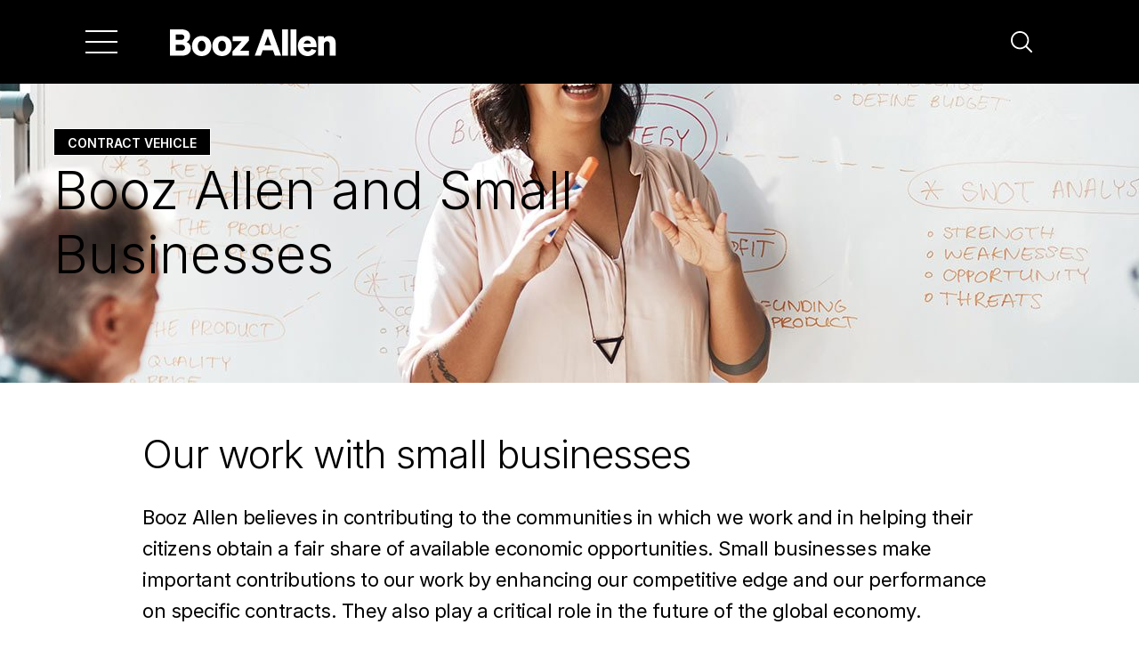

--- FILE ---
content_type: text/html;charset=utf-8
request_url: https://www.boozallen.com/menu/government-contract-vehicles/subcontractors.html
body_size: 16600
content:

<!DOCTYPE HTML>
<html lang="en">
<head>
    <meta http-equiv="content-type" content="text/html; charset=UTF-8"/>
<title>Booz Allen and Small Businesses</title>
    <meta name="keywords" content="Analytics,Partnership,Engineering,Digital Solutions,Suppliers,Expert Services,Cybersecurity"/>
    <meta name="description" content="Learn how we&#39;re working with small businesses, and register your small business in our database."/>
    
    
    
<script defer="defer" type="text/javascript" src="https://rum.hlx.page/.rum/@adobe/helix-rum-js@%5E2/dist/rum-standalone.js" data-routing="env=prod,tier=publish,ams=Booz Allen Hamilton"></script>
<link rel="stylesheet" href="/etc.clientlibs/foundation/clientlibs/main.min.ACSHASHb4994788cf1eaeed300a0aa7af53f3c8.css" type="text/css">
<script src="/etc.clientlibs/clientlibs/granite/jquery.min.ACSHASH3e24d4d067ac58228b5004abb50344ef.js"></script>
<script src="/etc.clientlibs/clientlibs/granite/utils.min.ACSHASH3b86602c4e1e0b41d9673f674a75cd4b.js"></script>
<script src="/etc.clientlibs/clientlibs/granite/jquery/granite.min.ACSHASH011c0fc0d0cf131bdff879743a353002.js"></script>
<script src="/etc.clientlibs/foundation/clientlibs/jquery.min.ACSHASHdd9b395c741ce2784096e26619e14910.js"></script>
<script src="/etc.clientlibs/foundation/clientlibs/shared.min.ACSHASHe9d9a3990d7779c2e8e3361187f3d36b.js"></script>
<script src="/etc.clientlibs/foundation/clientlibs/main.min.ACSHASHbe53d5d2acc50492007c4929cbe3ee9e.js"></script>



    
    <link href="/etc/designs/boozallen.css" rel="stylesheet" type="text/css"/>

    








    

    <!-- meta tags -->
<meta http-equiv="X-UA-Compatible" content="IE=edge,chrome=1"/>
<meta name="viewport" content="width=device-width, initial-scale=1.0, minimum-scale=1.0, maximum-scale=3.0"/>

<!-- Metatags -->
<meta name="content-type" content="Contract Vehicle"/>
<link rel="canonical" href="https://www.boozallen.com/menu/government-contract-vehicles/subcontractors.html"/>
<meta name="category" content="Articles"/>
<meta name="tags" content="Analytics|Partnership|Engineering|Digital Solutions|Suppliers|Expert Services|Cybersecurity"/>
<meta name="blurb" content="Learn how we&#39;re working with small businesses."/>
<meta name="thumbnail" content="/content/dam/boozallen_site/esg/images/body/landscape/subcontractors.png.transform/160x90/q82/feature/image.png"/>
<meta name="large-thumbnail" content="/content/dam/boozallen_site/esg/images/body/landscape/subcontractors.png.transform/760x428/q82/feature/image.png"/>
<meta name="publishDate" content="2021-06-02"/>
<meta name="content-type-url" content="https://www.boozallen.com/search-results/articles.html?query=&amp;referrerPageUrl=&amp;filters=%7B%7D&amp;facetFilters=%7B%22c_contentTypeTag%22%3A%5B%7B%22c_contentTypeTag%22%3A%7B%22%24eq%22%3A%22Contract+Vehicle%22%7D%7D%5D%7D&amp;verticalUrl=Articles.html"/>

<!-- Analytics metatags -->
<meta name="created-date" content="2025-12-23 15:59:715"/>
<meta name="modified-date" content="2025-12-23 15:58:642"/>

<!-- Facebook share metatags-->
<meta property="og:url" content="https://www.boozallen.com/menu/government-contract-vehicles/subcontractors.html"/>
<meta property="og:title" content="Booz Allen and Small Businesses"/>
<meta property="og:description" content="Learn how we&#39;re working with small businesses, and register your small business in our database."/>
<meta property="og:image" content="https://www.boozallen.com/assets/boozallen_site/esg/images/body/landscape/subcontractors.png.img.png"/>

<!-- Twitter share metatags-->
<meta property="twitter:domain" content="Booz Allen Hamilton"/>
<meta name="twitter:card" value="summary"/>
<meta name="twitter:site" value="@BoozAllen"/>

<meta name="twitter:title" content="Booz Allen and Small Businesses"/>
<meta name="twitter:description" content="Learn how we&#39;re working with small businesses, and register your small business in our database."/>
<meta name="twitter:url" content="https://www.boozallen.com/menu/government-contract-vehicles/subcontractors.html"/>
<meta property="twitter:image" content="https://www.boozallen.com/assets/boozallen_site/esg/images/body/landscape/subcontractors.png.img.png"/>

<meta name="page-path" content="/tools/utility-navigation-pages/government-contract-vehicles/subcontractors"/>





<!-- favicons, apple touch, android and windows icons -->
<link rel="apple-touch-icon-precomposed" sizes="any" href="/etc/designs/boozallen/favicons/apple-touch-icon.png"/>
<link rel="icon" type="image/png" href="/etc/designs/boozallen/favicons/favicon-96x96.png" sizes="96x96"/>
<link rel="icon" type="image/png" href="/etc/designs/boozallen/favicons/favicon-32x32.png" sizes="32x32"/>
<link rel="icon" type="image/png" href="/etc/designs/boozallen/favicons/favicon-16x16.png" sizes="16x16"/>
<link rel="mask-icon" href="/etc/designs/boozallen/favicons/safari-pinned-tab.svg" color="#01807e"/>
<meta name="msapplication-TileColor" content="#ffffff"/>
<meta name="msapplication-TileImage" content="/etc/designs/boozallen/favicons/mstile-150x150.png"/>
<meta name="theme-color" content="#ffffff"/>
<meta name="msapplication-config" content="/etc/designs/boozallen/favicons/browserconfig.xml"/>
<link rel="manifest" href="/etc/designs/boozallen/favicons/site.webmanifest"/>


<!-- datagrail custom styles -->
<style id="dg-consent-custom-style">
  :host(.dg-consent-banner) .dg-main-content-explanation {
    font-family: 'Inter', 'Calibri', 'Geneva', sans-serif;
  }

  :host(.dg-consent-banner) .dg-text-body {
    font-weight: 400;
  }

  :host(.dg-consent-banner) .dg-app {
    background: rgb(255 255 255 / 92%);
    font-family: 'Inter', 'Calibri', 'Geneva', sans-serif;
    border-color: #f0f0f0;
    border-width: 1px;
  }

  :host(.dg-consent-banner) .dg-main-content-explanation.dg-text-body {
    font-size: 0.8rem;
  }

  :host(.dg-consent-banner) .dg-button {
    background-color: black;
    color: white;
  }

  :host(.dg-consent-banner) .dg-link {
    font-size: 0.8rem;
  }
</style>

<!-- clientlibs -->


    
<link rel="stylesheet" href="/etc.clientlibs/boozallen/clientlibs/clientlib-dependencies.min.ACSHASH72edd5a4e9090167229d3880698cd365.css" type="text/css">





  
    
<link rel="stylesheet" href="/etc.clientlibs/boozallen/clientlibs/clientlib-site.min.ACSHASH40902545624d0268a97f5aa9eb908848.css" type="text/css">






    
<link rel="stylesheet" href="/etc.clientlibs/boozallen/clientlibs/vendor/prism.min.ACSHASHde7fa72cac2585c24d0676910f9c8c3c.css" type="text/css">




<!-- js constants -->
<script type="text/javascript">
  var BAH = BAH || {};
  BAH.Constants = {};
</script>

<!-- schema markup -->
<script type="application/ld+json">
  {"@context":"https://schema.org","@id":"https://www.boozallen.com/menu/government-contract-vehicles/subcontractors.html/#webpage","@type":"WebPage","author":{"@context":"https://schema.org","@id":"https://www.boozallen.com/#corporation","@type":"Corporation"},"dateModified":"2025-12-23T15:58:59.642Z","datePublished":"2021-06-02T00:00:00.000-04:00","description":"Learn how we\u0027re working with small businesses, and register your small business in our database.","image":"https://www.boozallen.com/assets/boozallen_site/esg/images/body/landscape/subcontractors.png.img.png","keywords":"Analytics,Partnership,Engineering,Digital Solutions,Suppliers,Expert Services,Cybersecurity","mainEntity":{"@context":"https://schema.org","@id":"https://www.boozallen.com/menu/government-contract-vehicles/subcontractors.html/#article","@type":"Article","author":{"@context":"https://schema.org","@id":"https://www.boozallen.com/#corporation","@type":"Corporation"},"dateModified":"2025-12-23T15:58:59.642Z","datePublished":"2021-06-02T00:00:00.000-04:00","description":"Learn how we\u0027re working with small businesses, and register your small business in our database.","headline":"Booz Allen and Small Businesses","image":"https://www.boozallen.com/assets/boozallen_site/esg/images/body/landscape/subcontractors.png.img.png","keywords":"Analytics,Partnership,Engineering,Digital Solutions,Suppliers,Expert Services,Cybersecurity","mainEntityOfPage":"https://www.boozallen.com/menu/government-contract-vehicles/subcontractors.html/#webpage","name":"Booz Allen and Small Businesses"},"name":"Booz Allen and Small Businesses","publisher":{"@context":"https://schema.org","@id":"https://www.boozallen.com/#corporation","@type":"Corporation","additionalType":["https://en.wikipedia.org/wiki/Artificial_intelligence"],"areaServed":["http://www.wikidata.org/entity/Q46","http://www.wikidata.org/entity/Q49","http://www.wikidata.org/entity/Q11708","http://www.wikidata.org/entity/Q27381","http://www.wikidata.org/entity/Q6841320"],"description":"As an advanced technology company with expertise in analytics, digital, engineering, and cyber, we help businesses, government, and military organizations transform.","founders":["Edwin G. Booz","James L. Allen","Carl L. Hamilton"],"foundingDate":"1914-06-18","foundingLocation":{"@context":"https://schema.org","@type":"Place","address":{"@context":"https://schema.org","@type":"PostalAddress","addressLocality":"Evanston","addressRegion":"IL"}},"image":["https://www.boozallen.com/content/dam/boozallen_site/dig/images/body/landscape/transform-defense-with-next-generation-data-solutions.jpg.transform/760x428/q82/feature/image.jpeg","https://www.boozallen.com/content/dam/boozallen_site/sig/images/body/landscape/the-current-state-and-future-promise-of-multi-cloud.jpg.transform/760x428/q82/feature/image.jpeg"],"knowsAbout":["https://en.wikipedia.org/wiki/Analytics","https://en.wikipedia.org/wiki/Artificial_intelligence_engineering","https://en.wikipedia.org/wiki/Government","https://en.wikipedia.org/wiki/Military_organization","https://www.wikidata.org/wiki/Q11016"],"knowsLanguage":"EN","location":{"@context":"https://schema.org","@type":"PostalAddress","addressLocality":"McLean","addressRegion":"VA","name":"McLean (Headquarters) ","postalCode":"22102","streetAddress":"8283 Greensboro Drive, Hamilton Building"},"logo":"https://boozallen.com/content/dam/boozallen_site/homepage/booz-allen-logo.svg","name":"Booz Allen Hamilton","parentOrganization":{"@context":"https://schema.org","@type":"Corporation","name":"Booz Allen Hamilton Holding Corporation","subOrganization":{"@context":"https://schema.org","@id":"https://www.boozallen.com/#corporation","@type":"Corporation"}},"sameAs":["https://twitter.com/BoozAllen","https://www.bah.com/","https://www.facebook.com/boozallen/","https://www.instagram.com/boozallen/","https://www.linkedin.com/company/booz-allen-hamilton"],"url":"https://www.boozallen.com/"}}
</script>

<!-- launch -->
<script src="//assets.adobedtm.com/launch-ENf43030c5d9ac432eb0b5891826b6df29.min.js"></script>


  <!-- eloqua -->
  <script type="text/javascript">
    var _elqQ = _elqQ || [];
    _elqQ.push(['elqSetSiteId', '2082']);
    _elqQ.push(['elqUseFirstPartyCookie', 'info.boozallen.com']);
    _elqQ.push(['elqTrackPageView', window.location.href]);

    (function () {
      function async_load() {
        var s = document.createElement('script');
        s.type = 'text/javascript';
        s.async = true;
        s.src = '//img.en25.com/i/elqCfg.min.js';
        var x = document.getElementsByTagName('script')[0];
        x.parentNode.insertBefore(s, x);
      }
      if (window.addEventListener) window.addEventListener('DOMContentLoaded', async_load, false);
      else if (window.attachEvent) window.attachEvent('onload', async_load);
    })();
  </script>
  <link rel="stylesheet" type="text/css" href="https://assets.sitescdn.net/answers-search-bar/v1.2/answers.css"/>
  <script src="https://assets.sitescdn.net/answers-search-bar/v1.2/answerstemplates.compiled.min.js"></script>
  <script>
    function initAnswers() {
      ANSWERS.init({
        apiKey: "5f52d6f3dc31307dde8261a5560f754d",
        experienceKey: "booz\u002Dallen\u002Dhamilton\u002Danswers",
        experienceVersion: "PRODUCTION",
        locale: "en",
        businessId: "3778422",
        templateBundle: TemplateBundle.default,
        onReady: function () {
          ANSWERS.addComponent('SearchBar', {
            container: '.search-form',
            name: 'search-bar',
            redirectUrl: "/search-results.html",
            placeholderText: 'What can we help you with? ',
            customIconUrl:
              '/etc.clientlibs/boozallen/clientlibs/clientlib-site/resources/images/svg/site-search-icon.svg',
          });
          ANSWERS.addComponent('SearchBar', {
            container: '.mobile-search-form',
            name: 'mobile-search-bar',
            redirectUrl: "/search-results.html",
            placeholderText: 'What can we help you with? ',
            customIconUrl:
              '/etc.clientlibs/boozallen/clientlibs/clientlib-site/resources/images/svg/site-search-icon.svg',
          });
        },
      });
    }
  </script>
  <script src="https://assets.sitescdn.net/answers-search-bar/v1.2/answers.min.js" onload="initAnswers()" defer></script>


    
    <link rel="icon" type="image/vnd.microsoft.icon" href="/etc/designs/boozallen/favicon.ico"/>
    <link rel="shortcut icon" type="image/vnd.microsoft.icon" href="/etc/designs/boozallen/favicon.ico"/>
    
</head>
<body class=" article-page"><a href="#content" class="visually-hidden focusable skip-link">
  Skip to main navigation
</a>





    <div class="site-header__container site-header__wrapper" role="navigation" aria-label="main navigation" data-nosnippet>







<nav id="tabs-d6b9876fae" class="site-header bah-theme bah-theme--black bah-theme__site-header-theme bah-navigation cmp-tabs" data-cmp-is="tabs" data-placeholder-text="false" data-is-sticky-nav="true" data-is-home-nav="false">
    
    <div class="site-header__top-menu-bar">
        
        
    
    

    <div class="site-header__hamburger-menu site-header-button__container--hamburger button__container--hamburger">
        
    <a class="site-header__hamburger-menu site-header-button--hamburger hamburger-menu-button" aria-label="Menu" aria-expanded="false" tabindex="0">
        <span class="hamburger-menu__vertical-line"></span>
        <span class="hamburger-menu__vertical-line"></span>
        <span class="hamburger-menu__vertical-line"></span>
    </a>

    </div>


        
        <div class="site-header__logo">
            <a href="https://www.boozallen.com">
                <img src="https://www.boozallen.com/assets/home/images/homepage/bah-logo.svg"/>
            </a>
        </div>

        
        <div class="site-header__site-search">
            <div class="search-row">
                <div id="search" class="search-container">
    <div class="search-bar-input-container">
        <div class="search-form"></div>
    </div>
</div>

<!--<div-->
<!--    id="mobile-search-button"-->
<!--    class="mobile-search-button"-->
<!--    data-aa-search-->
<!--    tabindex="0"-->
<!--    aria-label="Click to Search"-->
<!--    role="button"-->
<!--&gt;</div>-->
<div class="mobile-search-row">
    <div class="mobile-search-box search-container">
        <div class="mobile-search-form"></div>
    </div>
</div>

            </div>
            <div class="search-icon-wrapper">
                <div id="search-button" class="search-icon fa fa-search" data-toggle="search-button" aria-label="Search" role="button" tabindex="0" data-toggler=".close-icon" data-aa-search="">
                    <svg width="24" height="24" viewBox="0 0 24 24" fill="none" xmlns="http://www.w3.org/2000/svg" class="site-header__search-icon">
                        <path d="M23.7298 22.425L17.9587 16.6551C19.6314 14.647 20.4655 12.0713 20.2875 9.46378C20.1095 6.85631 18.933 4.41786 17.0029 2.65567C15.0728 0.893482 12.5377 -0.0567572 9.92479 0.00262448C7.31193 0.0620061 4.82254 1.12644 2.97449 2.97449C1.12644 4.82254 0.0620061 7.31193 0.00262448 9.92479C-0.0567572 12.5377 0.893482 15.0728 2.65567 17.0029C4.41786 18.933 6.85631 20.1095 9.46378 20.2875C12.0713 20.4655 14.647 19.6314 16.6551 17.9587L22.425 23.7298C22.5107 23.8155 22.6124 23.8834 22.7243 23.9298C22.8363 23.9761 22.9563 24 23.0774 24C23.1986 24 23.3185 23.9761 23.4305 23.9298C23.5424 23.8834 23.6441 23.8155 23.7298 23.7298C23.8155 23.6441 23.8834 23.5424 23.9298 23.4305C23.9761 23.3185 24 23.1986 24 23.0774C24 22.9563 23.9761 22.8363 23.9298 22.7243C23.8834 22.6124 23.8155 22.5107 23.7298 22.425ZM1.86963 10.1683C1.86963 8.527 2.35634 6.92253 3.26821 5.55782C4.18009 4.1931 5.47616 3.12944 6.99255 2.50133C8.50894 1.87322 10.1775 1.70888 11.7873 2.02909C13.3971 2.34929 14.8758 3.13967 16.0364 4.30026C17.197 5.46086 17.9874 6.93954 18.3076 8.54933C18.6278 10.1591 18.4634 11.8277 17.8353 13.3441C17.2072 14.8605 16.1435 16.1566 14.7788 17.0684C13.4141 17.9803 11.8097 18.467 10.1683 18.467C7.96812 18.4646 5.85874 17.5895 4.30296 16.0337C2.74718 14.4779 1.87207 12.3685 1.86963 10.1683Z" fill="currentColor"/>
                    </svg>
                </div>
            </div>
        </div>
    </div>

    
    <div class="site-header__tabs-wrapper">
        
        <div role="tablist" class="site-header__top-tablist site-header__tablist cmp-tabs__tablist" aria-multiselectable="false">
            
            <div role="tab" id="tabs-d6b9876fae-item-faab4d2658-tab" class="site-header__tab site-header__tab--active cmp-tabs__tab--active cmp-tabs__tab site-header__link" aria-controls="tabs-d6b9876fae-item-faab4d2658-tabpanel" tabindex="0" data-cmp-hook-tabs="tab" data-menu-hook-tab-title="Expertise">
                
                
    

    
    <div class=" hidden bah-navigation__arrow bah-navigation__arrow--chevron bah-navigation__arrow--left site-header__arrow-button site-header__back-button">
        
  <span class="bah-navigation__arrow-btn--chevron">
    <svg alt="Clickable Chevron Arrow" width="12px" height="23px" viewBox="0 0 12 23" role="presentation" version="1.1" xmlns="http://www.w3.org/2000/svg">
      <title>arrow-right</title>
      <defs>
        <filter id="arrowHover">
          <feColorMatrix color-interpolation-filters="sRGB" type="matrix" values="0.08 0 0 0 0
                                  0 0.92 0 0 0
                                  0 0 0.89 0 0
                                  0 0 0 0.82 0 "/>
        </filter>
      </defs>
      <g stroke="none" stroke-width="1" fill="none" fill-rule="evenodd">
        <g class="bah-navigation__arrow--color" transform="translate(-751.000000, -753.000000)" stroke="#666666" stroke-width="2">
          <g transform="translate(0.000000, 724.000000)">
            <g transform="translate(64.000000, 16.000000)">
              <polyline points="688 14 697.582134 24.2800947 688 35"></polyline>
            </g>
          </g>
        </g>
      </g>
    </svg>
  </span>


        
    </div>


                <a>Expertise</a>

                
                
    

    
    <div class="  bah-navigation__arrow bah-navigation__arrow--chevron bah-navigation__arrow--right site-header__arrow-button site-header__forward-button">
        
  <span class="bah-navigation__arrow-btn--chevron">
    <svg alt="Clickable Chevron Arrow" width="12px" height="23px" viewBox="0 0 12 23" role="presentation" version="1.1" xmlns="http://www.w3.org/2000/svg">
      <title>arrow-right</title>
      <defs>
        <filter id="arrowHover">
          <feColorMatrix color-interpolation-filters="sRGB" type="matrix" values="0.08 0 0 0 0
                                  0 0.92 0 0 0
                                  0 0 0.89 0 0
                                  0 0 0 0.82 0 "/>
        </filter>
      </defs>
      <g stroke="none" stroke-width="1" fill="none" fill-rule="evenodd">
        <g class="bah-navigation__arrow--color" transform="translate(-751.000000, -753.000000)" stroke="#666666" stroke-width="2">
          <g transform="translate(0.000000, 724.000000)">
            <g transform="translate(64.000000, 16.000000)">
              <polyline points="688 14 697.582134 24.2800947 688 35"></polyline>
            </g>
          </g>
        </g>
      </g>
    </svg>
  </span>


        
    </div>

            </div>
        
            
            <div role="tab" id="tabs-d6b9876fae-item-89ee3a6a1f-tab" class="site-header__tab  cmp-tabs__tab site-header__link" aria-controls="tabs-d6b9876fae-item-89ee3a6a1f-tabpanel" tabindex="-1" data-cmp-hook-tabs="tab" data-menu-hook-tab-title="Markets">
                
                
    

    
    <div class=" hidden bah-navigation__arrow bah-navigation__arrow--chevron bah-navigation__arrow--left site-header__arrow-button site-header__back-button">
        
  <span class="bah-navigation__arrow-btn--chevron">
    <svg alt="Clickable Chevron Arrow" width="12px" height="23px" viewBox="0 0 12 23" role="presentation" version="1.1" xmlns="http://www.w3.org/2000/svg">
      <title>arrow-right</title>
      <defs>
        <filter id="arrowHover">
          <feColorMatrix color-interpolation-filters="sRGB" type="matrix" values="0.08 0 0 0 0
                                  0 0.92 0 0 0
                                  0 0 0.89 0 0
                                  0 0 0 0.82 0 "/>
        </filter>
      </defs>
      <g stroke="none" stroke-width="1" fill="none" fill-rule="evenodd">
        <g class="bah-navigation__arrow--color" transform="translate(-751.000000, -753.000000)" stroke="#666666" stroke-width="2">
          <g transform="translate(0.000000, 724.000000)">
            <g transform="translate(64.000000, 16.000000)">
              <polyline points="688 14 697.582134 24.2800947 688 35"></polyline>
            </g>
          </g>
        </g>
      </g>
    </svg>
  </span>


        
    </div>


                <a>Markets</a>

                
                
    

    
    <div class="  bah-navigation__arrow bah-navigation__arrow--chevron bah-navigation__arrow--right site-header__arrow-button site-header__forward-button">
        
  <span class="bah-navigation__arrow-btn--chevron">
    <svg alt="Clickable Chevron Arrow" width="12px" height="23px" viewBox="0 0 12 23" role="presentation" version="1.1" xmlns="http://www.w3.org/2000/svg">
      <title>arrow-right</title>
      <defs>
        <filter id="arrowHover">
          <feColorMatrix color-interpolation-filters="sRGB" type="matrix" values="0.08 0 0 0 0
                                  0 0.92 0 0 0
                                  0 0 0.89 0 0
                                  0 0 0 0.82 0 "/>
        </filter>
      </defs>
      <g stroke="none" stroke-width="1" fill="none" fill-rule="evenodd">
        <g class="bah-navigation__arrow--color" transform="translate(-751.000000, -753.000000)" stroke="#666666" stroke-width="2">
          <g transform="translate(0.000000, 724.000000)">
            <g transform="translate(64.000000, 16.000000)">
              <polyline points="688 14 697.582134 24.2800947 688 35"></polyline>
            </g>
          </g>
        </g>
      </g>
    </svg>
  </span>


        
    </div>

            </div>
        
            
            <div role="tab" id="tabs-d6b9876fae-item-7046db7e12-tab" class="site-header__tab  cmp-tabs__tab site-header__link" aria-controls="tabs-d6b9876fae-item-7046db7e12-tabpanel" tabindex="-1" data-cmp-hook-tabs="tab" data-menu-hook-tab-title="Insights">
                
                
    

    
    <div class=" hidden bah-navigation__arrow bah-navigation__arrow--chevron bah-navigation__arrow--left site-header__arrow-button site-header__back-button">
        
  <span class="bah-navigation__arrow-btn--chevron">
    <svg alt="Clickable Chevron Arrow" width="12px" height="23px" viewBox="0 0 12 23" role="presentation" version="1.1" xmlns="http://www.w3.org/2000/svg">
      <title>arrow-right</title>
      <defs>
        <filter id="arrowHover">
          <feColorMatrix color-interpolation-filters="sRGB" type="matrix" values="0.08 0 0 0 0
                                  0 0.92 0 0 0
                                  0 0 0.89 0 0
                                  0 0 0 0.82 0 "/>
        </filter>
      </defs>
      <g stroke="none" stroke-width="1" fill="none" fill-rule="evenodd">
        <g class="bah-navigation__arrow--color" transform="translate(-751.000000, -753.000000)" stroke="#666666" stroke-width="2">
          <g transform="translate(0.000000, 724.000000)">
            <g transform="translate(64.000000, 16.000000)">
              <polyline points="688 14 697.582134 24.2800947 688 35"></polyline>
            </g>
          </g>
        </g>
      </g>
    </svg>
  </span>


        
    </div>


                <a>Insights</a>

                
                
    

    
    <div class="  bah-navigation__arrow bah-navigation__arrow--chevron bah-navigation__arrow--right site-header__arrow-button site-header__forward-button">
        
  <span class="bah-navigation__arrow-btn--chevron">
    <svg alt="Clickable Chevron Arrow" width="12px" height="23px" viewBox="0 0 12 23" role="presentation" version="1.1" xmlns="http://www.w3.org/2000/svg">
      <title>arrow-right</title>
      <defs>
        <filter id="arrowHover">
          <feColorMatrix color-interpolation-filters="sRGB" type="matrix" values="0.08 0 0 0 0
                                  0 0.92 0 0 0
                                  0 0 0.89 0 0
                                  0 0 0 0.82 0 "/>
        </filter>
      </defs>
      <g stroke="none" stroke-width="1" fill="none" fill-rule="evenodd">
        <g class="bah-navigation__arrow--color" transform="translate(-751.000000, -753.000000)" stroke="#666666" stroke-width="2">
          <g transform="translate(0.000000, 724.000000)">
            <g transform="translate(64.000000, 16.000000)">
              <polyline points="688 14 697.582134 24.2800947 688 35"></polyline>
            </g>
          </g>
        </g>
      </g>
    </svg>
  </span>


        
    </div>

            </div>
        
            
            <div role="tab" id="tabs-d6b9876fae-item-bbba614cc5-tab" class="site-header__tab  cmp-tabs__tab site-header__link" aria-controls="tabs-d6b9876fae-item-bbba614cc5-tabpanel" tabindex="-1" data-cmp-hook-tabs="tab" data-menu-hook-tab-title="Careers">
                
                
    

    
    <div class=" hidden bah-navigation__arrow bah-navigation__arrow--chevron bah-navigation__arrow--left site-header__arrow-button site-header__back-button">
        
  <span class="bah-navigation__arrow-btn--chevron">
    <svg alt="Clickable Chevron Arrow" width="12px" height="23px" viewBox="0 0 12 23" role="presentation" version="1.1" xmlns="http://www.w3.org/2000/svg">
      <title>arrow-right</title>
      <defs>
        <filter id="arrowHover">
          <feColorMatrix color-interpolation-filters="sRGB" type="matrix" values="0.08 0 0 0 0
                                  0 0.92 0 0 0
                                  0 0 0.89 0 0
                                  0 0 0 0.82 0 "/>
        </filter>
      </defs>
      <g stroke="none" stroke-width="1" fill="none" fill-rule="evenodd">
        <g class="bah-navigation__arrow--color" transform="translate(-751.000000, -753.000000)" stroke="#666666" stroke-width="2">
          <g transform="translate(0.000000, 724.000000)">
            <g transform="translate(64.000000, 16.000000)">
              <polyline points="688 14 697.582134 24.2800947 688 35"></polyline>
            </g>
          </g>
        </g>
      </g>
    </svg>
  </span>


        
    </div>


                <a>Careers</a>

                
                
    

    
    <div class="  bah-navigation__arrow bah-navigation__arrow--chevron bah-navigation__arrow--right site-header__arrow-button site-header__forward-button">
        
  <span class="bah-navigation__arrow-btn--chevron">
    <svg alt="Clickable Chevron Arrow" width="12px" height="23px" viewBox="0 0 12 23" role="presentation" version="1.1" xmlns="http://www.w3.org/2000/svg">
      <title>arrow-right</title>
      <defs>
        <filter id="arrowHover">
          <feColorMatrix color-interpolation-filters="sRGB" type="matrix" values="0.08 0 0 0 0
                                  0 0.92 0 0 0
                                  0 0 0.89 0 0
                                  0 0 0 0.82 0 "/>
        </filter>
      </defs>
      <g stroke="none" stroke-width="1" fill="none" fill-rule="evenodd">
        <g class="bah-navigation__arrow--color" transform="translate(-751.000000, -753.000000)" stroke="#666666" stroke-width="2">
          <g transform="translate(0.000000, 724.000000)">
            <g transform="translate(64.000000, 16.000000)">
              <polyline points="688 14 697.582134 24.2800947 688 35"></polyline>
            </g>
          </g>
        </g>
      </g>
    </svg>
  </span>


        
    </div>

            </div>
        
            
            <div role="tab" id="tabs-d6b9876fae-item-5f23b552bf-tab" class="site-header__tab  cmp-tabs__tab site-header__link" aria-controls="tabs-d6b9876fae-item-5f23b552bf-tabpanel" tabindex="-1" data-cmp-hook-tabs="tab" data-menu-hook-tab-title="About Us">
                
                
    

    
    <div class=" hidden bah-navigation__arrow bah-navigation__arrow--chevron bah-navigation__arrow--left site-header__arrow-button site-header__back-button">
        
  <span class="bah-navigation__arrow-btn--chevron">
    <svg alt="Clickable Chevron Arrow" width="12px" height="23px" viewBox="0 0 12 23" role="presentation" version="1.1" xmlns="http://www.w3.org/2000/svg">
      <title>arrow-right</title>
      <defs>
        <filter id="arrowHover">
          <feColorMatrix color-interpolation-filters="sRGB" type="matrix" values="0.08 0 0 0 0
                                  0 0.92 0 0 0
                                  0 0 0.89 0 0
                                  0 0 0 0.82 0 "/>
        </filter>
      </defs>
      <g stroke="none" stroke-width="1" fill="none" fill-rule="evenodd">
        <g class="bah-navigation__arrow--color" transform="translate(-751.000000, -753.000000)" stroke="#666666" stroke-width="2">
          <g transform="translate(0.000000, 724.000000)">
            <g transform="translate(64.000000, 16.000000)">
              <polyline points="688 14 697.582134 24.2800947 688 35"></polyline>
            </g>
          </g>
        </g>
      </g>
    </svg>
  </span>


        
    </div>


                <a>About Us</a>

                
                
    

    
    <div class="  bah-navigation__arrow bah-navigation__arrow--chevron bah-navigation__arrow--right site-header__arrow-button site-header__forward-button">
        
  <span class="bah-navigation__arrow-btn--chevron">
    <svg alt="Clickable Chevron Arrow" width="12px" height="23px" viewBox="0 0 12 23" role="presentation" version="1.1" xmlns="http://www.w3.org/2000/svg">
      <title>arrow-right</title>
      <defs>
        <filter id="arrowHover">
          <feColorMatrix color-interpolation-filters="sRGB" type="matrix" values="0.08 0 0 0 0
                                  0 0.92 0 0 0
                                  0 0 0.89 0 0
                                  0 0 0 0.82 0 "/>
        </filter>
      </defs>
      <g stroke="none" stroke-width="1" fill="none" fill-rule="evenodd">
        <g class="bah-navigation__arrow--color" transform="translate(-751.000000, -753.000000)" stroke="#666666" stroke-width="2">
          <g transform="translate(0.000000, 724.000000)">
            <g transform="translate(64.000000, 16.000000)">
              <polyline points="688 14 697.582134 24.2800947 688 35"></polyline>
            </g>
          </g>
        </g>
      </g>
    </svg>
  </span>


        
    </div>

            </div>
        </div>

        
        <div id="tabs-d6b9876fae-item-faab4d2658-tabpanel" role="tabpanel" aria-labelledby="tabs-d6b9876fae-item-faab4d2658-tab" tabindex="0" class="site-header__panel cmp-tabs__tabpanel cmp-tabs__tabpanel--active" data-cmp-hook-tabs="tabpanel" data-cmp-data-layer="{&#34;tabs-d6b9876fae-item-faab4d2658&#34;:{&#34;@type&#34;:&#34;core/wcm/components/tabs/v1/tabs/item&#34;,&#34;repo:modifyDate&#34;:&#34;2025-07-29T21:06:42Z&#34;,&#34;dc:title&#34;:&#34;Expertise&#34;}}" data-menu-hook-panel-title="Expertise"><div class="site-header__panel-wrapper">





<div class="site-header__panel-content">
    
    <div class="site-header__panel-description"><div class="cmp-text ">
    
        <h1>Expertise</h1>
<p> </p>
<p><em>Advanced tech. Deep domain know-how. Cutting-edge solutions engineered for impact.</em></p>

    
</div>

    

</div>

    <!--
        Category Link
        This link is the category level link for the site header. 
        This link corresponds to the main category link
        in the main tabs. It should have a main tab counterpart.
    -->
    

    <div class="site-header__link-container-wrapper site-header__tablist">
        <div class="site-header__link-container" data-top-level-nav-link="true">
            <div class="site-header__link tab-selected">
                
    

    
    <div class="  bah-navigation__arrow bah-navigation__arrow--chevron bah-navigation__arrow--left site-header__arrow-button site-header__back-button site-header__back-button--always-visible">
        
  <span class="bah-navigation__arrow-btn--chevron">
    <svg alt="Clickable Chevron Arrow" width="12px" height="23px" viewBox="0 0 12 23" role="presentation" version="1.1" xmlns="http://www.w3.org/2000/svg">
      <title>arrow-right</title>
      <defs>
        <filter id="arrowHover">
          <feColorMatrix color-interpolation-filters="sRGB" type="matrix" values="0.08 0 0 0 0
                                  0 0.92 0 0 0
                                  0 0 0.89 0 0
                                  0 0 0 0.82 0 "/>
        </filter>
      </defs>
      <g stroke="none" stroke-width="1" fill="none" fill-rule="evenodd">
        <g class="bah-navigation__arrow--color" transform="translate(-751.000000, -753.000000)" stroke="#666666" stroke-width="2">
          <g transform="translate(0.000000, 724.000000)">
            <g transform="translate(64.000000, 16.000000)">
              <polyline points="688 14 697.582134 24.2800947 688 35"></polyline>
            </g>
          </g>
        </g>
      </g>
    </svg>
  </span>


        
    </div>

                <a href="https://www.boozallen.com/expertise.html" class="site-header__link--top-level">
                    <span>Expertise</span>
                </a>
            </div>
        </div>
    </div>

    

    <div data-placeholder-text="false">







<div id="grid_layout-89c8e9be8f" class="grid-layout" data-mobile-layout="absolute" data-desktop-layout="absolute" style="--current-color: #ffffff; 
            --link-color: #23d2d7; 
            --link-hover: #00a5b5;
            --button-text-color: #000000;
            --button-bg-color: #23d2d7;
            --button-bg-hover-color: #20bdc2;
            --background-position: absolute;--background-position--lg: absolute;">
    
    
    <div class="grid-layout__row grid-layout__row grid-layout-padding--none">
        <div class="large-4 medium-12 grid-layout__column">


<div class="aem-Grid aem-Grid--12 aem-Grid--default--12 ">
    
    <div class="site-header__link-container-wrapper site-header__tablist aem-GridColumn aem-GridColumn--default--12">





<div class="site-header__link-container" data-top-level-nav-link="false">
    <!--
        Top Level Link
    -->
    <div class="site-header__link">
        
        
    

    
    <div class="  bah-navigation__arrow bah-navigation__arrow--chevron bah-navigation__arrow--left site-header__arrow-button site-header__back-button site-header__back-button--always-visible">
        
  <span class="bah-navigation__arrow-btn--chevron">
    <svg alt="Clickable Chevron Arrow" width="12px" height="23px" viewBox="0 0 12 23" role="presentation" version="1.1" xmlns="http://www.w3.org/2000/svg">
      <title>arrow-right</title>
      <defs>
        <filter id="arrowHover">
          <feColorMatrix color-interpolation-filters="sRGB" type="matrix" values="0.08 0 0 0 0
                                  0 0.92 0 0 0
                                  0 0 0.89 0 0
                                  0 0 0 0.82 0 "/>
        </filter>
      </defs>
      <g stroke="none" stroke-width="1" fill="none" fill-rule="evenodd">
        <g class="bah-navigation__arrow--color" transform="translate(-751.000000, -753.000000)" stroke="#666666" stroke-width="2">
          <g transform="translate(0.000000, 724.000000)">
            <g transform="translate(64.000000, 16.000000)">
              <polyline points="688 14 697.582134 24.2800947 688 35"></polyline>
            </g>
          </g>
        </g>
      </g>
    </svg>
  </span>


        
    </div>

        <a href="https://www.boozallen.com/expertise/artificial-intelligence.html"><span>Artificial Intelligence</span></a>
        
        
    </div>
</div>





    

</div>
<div class="site-header__link-container-wrapper site-header__tablist aem-GridColumn aem-GridColumn--default--12">





<div class="site-header__link-container" data-top-level-nav-link="false">
    <!--
        Top Level Link
    -->
    <div class="site-header__link">
        
        
    

    
    <div class="  bah-navigation__arrow bah-navigation__arrow--chevron bah-navigation__arrow--left site-header__arrow-button site-header__back-button site-header__back-button--always-visible">
        
  <span class="bah-navigation__arrow-btn--chevron">
    <svg alt="Clickable Chevron Arrow" width="12px" height="23px" viewBox="0 0 12 23" role="presentation" version="1.1" xmlns="http://www.w3.org/2000/svg">
      <title>arrow-right</title>
      <defs>
        <filter id="arrowHover">
          <feColorMatrix color-interpolation-filters="sRGB" type="matrix" values="0.08 0 0 0 0
                                  0 0.92 0 0 0
                                  0 0 0.89 0 0
                                  0 0 0 0.82 0 "/>
        </filter>
      </defs>
      <g stroke="none" stroke-width="1" fill="none" fill-rule="evenodd">
        <g class="bah-navigation__arrow--color" transform="translate(-751.000000, -753.000000)" stroke="#666666" stroke-width="2">
          <g transform="translate(0.000000, 724.000000)">
            <g transform="translate(64.000000, 16.000000)">
              <polyline points="688 14 697.582134 24.2800947 688 35"></polyline>
            </g>
          </g>
        </g>
      </g>
    </svg>
  </span>


        
    </div>

        <a href="https://www.boozallen.com/expertise/cybersecurity.html"><span>Cybersecurity</span></a>
        
        
    </div>
</div>





    

</div>
<div class="site-header__link-container-wrapper site-header__tablist aem-GridColumn aem-GridColumn--default--12">





<div class="site-header__link-container" data-top-level-nav-link="false">
    <!--
        Top Level Link
    -->
    <div class="site-header__link">
        
        
    

    
    <div class="  bah-navigation__arrow bah-navigation__arrow--chevron bah-navigation__arrow--left site-header__arrow-button site-header__back-button site-header__back-button--always-visible">
        
  <span class="bah-navigation__arrow-btn--chevron">
    <svg alt="Clickable Chevron Arrow" width="12px" height="23px" viewBox="0 0 12 23" role="presentation" version="1.1" xmlns="http://www.w3.org/2000/svg">
      <title>arrow-right</title>
      <defs>
        <filter id="arrowHover">
          <feColorMatrix color-interpolation-filters="sRGB" type="matrix" values="0.08 0 0 0 0
                                  0 0.92 0 0 0
                                  0 0 0.89 0 0
                                  0 0 0 0.82 0 "/>
        </filter>
      </defs>
      <g stroke="none" stroke-width="1" fill="none" fill-rule="evenodd">
        <g class="bah-navigation__arrow--color" transform="translate(-751.000000, -753.000000)" stroke="#666666" stroke-width="2">
          <g transform="translate(0.000000, 724.000000)">
            <g transform="translate(64.000000, 16.000000)">
              <polyline points="688 14 697.582134 24.2800947 688 35"></polyline>
            </g>
          </g>
        </g>
      </g>
    </svg>
  </span>


        
    </div>

        <a href="https://www.boozallen.com/expertise/digital-solutions.html"><span>Digital Transformation</span></a>
        
        
    </div>
</div>





    

</div>

    
</div>
</div>
    
        <div class="large-4 medium-12 grid-layout__column">


<div class="aem-Grid aem-Grid--12 aem-Grid--default--12 ">
    
    <div class="site-header__link-container-wrapper site-header__tablist aem-GridColumn aem-GridColumn--default--12">





<div class="site-header__link-container" data-top-level-nav-link="false">
    <!--
        Top Level Link
    -->
    <div class="site-header__link">
        
        
    

    
    <div class="  bah-navigation__arrow bah-navigation__arrow--chevron bah-navigation__arrow--left site-header__arrow-button site-header__back-button site-header__back-button--always-visible">
        
  <span class="bah-navigation__arrow-btn--chevron">
    <svg alt="Clickable Chevron Arrow" width="12px" height="23px" viewBox="0 0 12 23" role="presentation" version="1.1" xmlns="http://www.w3.org/2000/svg">
      <title>arrow-right</title>
      <defs>
        <filter id="arrowHover">
          <feColorMatrix color-interpolation-filters="sRGB" type="matrix" values="0.08 0 0 0 0
                                  0 0.92 0 0 0
                                  0 0 0.89 0 0
                                  0 0 0 0.82 0 "/>
        </filter>
      </defs>
      <g stroke="none" stroke-width="1" fill="none" fill-rule="evenodd">
        <g class="bah-navigation__arrow--color" transform="translate(-751.000000, -753.000000)" stroke="#666666" stroke-width="2">
          <g transform="translate(0.000000, 724.000000)">
            <g transform="translate(64.000000, 16.000000)">
              <polyline points="688 14 697.582134 24.2800947 688 35"></polyline>
            </g>
          </g>
        </g>
      </g>
    </svg>
  </span>


        
    </div>

        <a href="https://www.boozallen.com/expertise/engineering.html"><span>Engineering</span></a>
        
        
    </div>
</div>





    

</div>
<div class="site-header__link-container-wrapper site-header__tablist aem-GridColumn aem-GridColumn--default--12">





<div class="site-header__link-container" data-top-level-nav-link="false">
    <!--
        Top Level Link
    -->
    <div class="site-header__link">
        
        
    

    
    <div class="  bah-navigation__arrow bah-navigation__arrow--chevron bah-navigation__arrow--left site-header__arrow-button site-header__back-button site-header__back-button--always-visible">
        
  <span class="bah-navigation__arrow-btn--chevron">
    <svg alt="Clickable Chevron Arrow" width="12px" height="23px" viewBox="0 0 12 23" role="presentation" version="1.1" xmlns="http://www.w3.org/2000/svg">
      <title>arrow-right</title>
      <defs>
        <filter id="arrowHover">
          <feColorMatrix color-interpolation-filters="sRGB" type="matrix" values="0.08 0 0 0 0
                                  0 0.92 0 0 0
                                  0 0 0.89 0 0
                                  0 0 0 0.82 0 "/>
        </filter>
      </defs>
      <g stroke="none" stroke-width="1" fill="none" fill-rule="evenodd">
        <g class="bah-navigation__arrow--color" transform="translate(-751.000000, -753.000000)" stroke="#666666" stroke-width="2">
          <g transform="translate(0.000000, 724.000000)">
            <g transform="translate(64.000000, 16.000000)">
              <polyline points="688 14 697.582134 24.2800947 688 35"></polyline>
            </g>
          </g>
        </g>
      </g>
    </svg>
  </span>


        
    </div>

        <a href="https://www.boozallen.com/expertise/products.html"><span>Technology Accelerators</span></a>
        
        
    </div>
</div>





    

</div>

    
</div>
</div>
    
        <div class="large-4 medium-12 grid-layout__column">


<div class="aem-Grid aem-Grid--12 aem-Grid--default--12 ">
    
    <div class="site-header__link-container-wrapper site-header__tablist aem-GridColumn aem-GridColumn--default--12">





<div class="site-header__link-container" data-top-level-nav-link="false">
    <!--
        Top Level Link
    -->
    <div class="site-header__link">
        
        
    

    
    <div class="  bah-navigation__arrow bah-navigation__arrow--chevron bah-navigation__arrow--left site-header__arrow-button site-header__back-button site-header__back-button--always-visible">
        
  <span class="bah-navigation__arrow-btn--chevron">
    <svg alt="Clickable Chevron Arrow" width="12px" height="23px" viewBox="0 0 12 23" role="presentation" version="1.1" xmlns="http://www.w3.org/2000/svg">
      <title>arrow-right</title>
      <defs>
        <filter id="arrowHover">
          <feColorMatrix color-interpolation-filters="sRGB" type="matrix" values="0.08 0 0 0 0
                                  0 0.92 0 0 0
                                  0 0 0.89 0 0
                                  0 0 0 0.82 0 "/>
        </filter>
      </defs>
      <g stroke="none" stroke-width="1" fill="none" fill-rule="evenodd">
        <g class="bah-navigation__arrow--color" transform="translate(-751.000000, -753.000000)" stroke="#666666" stroke-width="2">
          <g transform="translate(0.000000, 724.000000)">
            <g transform="translate(64.000000, 16.000000)">
              <polyline points="688 14 697.582134 24.2800947 688 35"></polyline>
            </g>
          </g>
        </g>
      </g>
    </svg>
  </span>


        
    </div>

        <a href="https://www.boozallen.com/expertise/products/vellox-reverser.html"><span>Vellox Reverser</span></a>
        
        
    </div>
</div>





    

</div>
<div class="site-header__link-container-wrapper site-header__tablist aem-GridColumn aem-GridColumn--default--12">





<div class="site-header__link-container" data-top-level-nav-link="false">
    <!--
        Top Level Link
    -->
    <div class="site-header__link">
        
        
    

    
    <div class="  bah-navigation__arrow bah-navigation__arrow--chevron bah-navigation__arrow--left site-header__arrow-button site-header__back-button site-header__back-button--always-visible">
        
  <span class="bah-navigation__arrow-btn--chevron">
    <svg alt="Clickable Chevron Arrow" width="12px" height="23px" viewBox="0 0 12 23" role="presentation" version="1.1" xmlns="http://www.w3.org/2000/svg">
      <title>arrow-right</title>
      <defs>
        <filter id="arrowHover">
          <feColorMatrix color-interpolation-filters="sRGB" type="matrix" values="0.08 0 0 0 0
                                  0 0.92 0 0 0
                                  0 0 0.89 0 0
                                  0 0 0 0.82 0 "/>
        </filter>
      </defs>
      <g stroke="none" stroke-width="1" fill="none" fill-rule="evenodd">
        <g class="bah-navigation__arrow--color" transform="translate(-751.000000, -753.000000)" stroke="#666666" stroke-width="2">
          <g transform="translate(0.000000, 724.000000)">
            <g transform="translate(64.000000, 16.000000)">
              <polyline points="688 14 697.582134 24.2800947 688 35"></polyline>
            </g>
          </g>
        </g>
      </g>
    </svg>
  </span>


        
    </div>

        <a href="https://www.boozallen.com/expertise/tech-ecosystem/ventures.html"><span>Booz Allen Ventures</span></a>
        
        
    </div>
</div>





    

</div>

    
</div>
</div>
    </div>


    
    
    
    

    
    
    <div class="grid-layout__background container-layout__wrapper  container-image">
        

        

        <div class="background-misc " style="--bah-background-color: rgba(0, 0, 0, 0.25); --bah-background-blur: 20px;"></div>
    </div>

</div>
</div>
</div>
</div>
</div>
<div id="tabs-d6b9876fae-item-89ee3a6a1f-tabpanel" role="tabpanel" aria-labelledby="tabs-d6b9876fae-item-89ee3a6a1f-tab" tabindex="0" class="site-header__panel cmp-tabs__tabpanel" data-cmp-hook-tabs="tabpanel" data-cmp-data-layer="{&#34;tabs-d6b9876fae-item-89ee3a6a1f&#34;:{&#34;@type&#34;:&#34;core/wcm/components/tabs/v1/tabs/item&#34;,&#34;repo:modifyDate&#34;:&#34;2025-07-29T21:06:58Z&#34;,&#34;dc:title&#34;:&#34;Markets&#34;}}" data-menu-hook-panel-title="Markets"><div class="site-header__panel-wrapper">





<div class="site-header__panel-content">
    
    <div class="site-header__panel-description"><div class="cmp-text ">
    
        <h1>Markets</h1>
<p> </p>
<p><em>Real-world missions. Real-time results—on the battlefield, at the edge, and for the nation.</em></p>

    
</div>

    

</div>

    <!--
        Category Link
        This link is the category level link for the site header. 
        This link corresponds to the main category link
        in the main tabs. It should have a main tab counterpart.
    -->
    

    <div class="site-header__link-container-wrapper site-header__tablist">
        <div class="site-header__link-container" data-top-level-nav-link="true">
            <div class="site-header__link tab-selected">
                
    

    
    <div class="  bah-navigation__arrow bah-navigation__arrow--chevron bah-navigation__arrow--left site-header__arrow-button site-header__back-button site-header__back-button--always-visible">
        
  <span class="bah-navigation__arrow-btn--chevron">
    <svg alt="Clickable Chevron Arrow" width="12px" height="23px" viewBox="0 0 12 23" role="presentation" version="1.1" xmlns="http://www.w3.org/2000/svg">
      <title>arrow-right</title>
      <defs>
        <filter id="arrowHover">
          <feColorMatrix color-interpolation-filters="sRGB" type="matrix" values="0.08 0 0 0 0
                                  0 0.92 0 0 0
                                  0 0 0.89 0 0
                                  0 0 0 0.82 0 "/>
        </filter>
      </defs>
      <g stroke="none" stroke-width="1" fill="none" fill-rule="evenodd">
        <g class="bah-navigation__arrow--color" transform="translate(-751.000000, -753.000000)" stroke="#666666" stroke-width="2">
          <g transform="translate(0.000000, 724.000000)">
            <g transform="translate(64.000000, 16.000000)">
              <polyline points="688 14 697.582134 24.2800947 688 35"></polyline>
            </g>
          </g>
        </g>
      </g>
    </svg>
  </span>


        
    </div>

                <a href="https://www.boozallen.com/markets.html" class="site-header__link--top-level">
                    <span>Markets</span>
                </a>
            </div>
        </div>
    </div>

    

    <div data-placeholder-text="false">







<div id="grid_layout-cd488db904" class="grid-layout" data-mobile-layout="absolute" data-desktop-layout="absolute" style="--current-color: #ffffff; 
            --link-color: #23d2d7; 
            --link-hover: #00a5b5;
            --button-text-color: #000000;
            --button-bg-color: #23d2d7;
            --button-bg-hover-color: #20bdc2;
            --background-position: absolute;--background-position--lg: absolute;">
    
    
    <div class="grid-layout__row grid-layout__row grid-layout-padding--none">
        <div class="large-4 medium-12 grid-layout__column">


<div class="aem-Grid aem-Grid--12 aem-Grid--default--12 ">
    
    <div class="site-header__link-container-wrapper site-header__tablist aem-GridColumn aem-GridColumn--default--12">





<div class="site-header__link-container" data-top-level-nav-link="false">
    <!--
        Top Level Link
    -->
    <div class="site-header__link">
        
        
    

    
    <div class="  bah-navigation__arrow bah-navigation__arrow--chevron bah-navigation__arrow--left site-header__arrow-button site-header__back-button site-header__back-button--always-visible">
        
  <span class="bah-navigation__arrow-btn--chevron">
    <svg alt="Clickable Chevron Arrow" width="12px" height="23px" viewBox="0 0 12 23" role="presentation" version="1.1" xmlns="http://www.w3.org/2000/svg">
      <title>arrow-right</title>
      <defs>
        <filter id="arrowHover">
          <feColorMatrix color-interpolation-filters="sRGB" type="matrix" values="0.08 0 0 0 0
                                  0 0.92 0 0 0
                                  0 0 0.89 0 0
                                  0 0 0 0.82 0 "/>
        </filter>
      </defs>
      <g stroke="none" stroke-width="1" fill="none" fill-rule="evenodd">
        <g class="bah-navigation__arrow--color" transform="translate(-751.000000, -753.000000)" stroke="#666666" stroke-width="2">
          <g transform="translate(0.000000, 724.000000)">
            <g transform="translate(64.000000, 16.000000)">
              <polyline points="688 14 697.582134 24.2800947 688 35"></polyline>
            </g>
          </g>
        </g>
      </g>
    </svg>
  </span>


        
    </div>

        <a href="https://www.boozallen.com/markets/civil-government.html"><span>Civil Government</span></a>
        
        
    </div>
</div>





    

</div>
<div class="site-header__link-container-wrapper site-header__tablist aem-GridColumn aem-GridColumn--default--12">







<div class="site-header__link-container" data-top-level-nav-link="false" data-has-submenu>
    <!--
        Submenu Link
        Regular site links.
    -->
    <div class="site-header__link" data-submenu-tab-hook="Commercial-tab">
        
        
    

    
    <div class="  bah-navigation__arrow bah-navigation__arrow--chevron bah-navigation__arrow--left site-header__arrow-button site-header__back-button">
        
  <span class="bah-navigation__arrow-btn--chevron">
    <svg alt="Clickable Chevron Arrow" width="12px" height="23px" viewBox="0 0 12 23" role="presentation" version="1.1" xmlns="http://www.w3.org/2000/svg">
      <title>arrow-right</title>
      <defs>
        <filter id="arrowHover">
          <feColorMatrix color-interpolation-filters="sRGB" type="matrix" values="0.08 0 0 0 0
                                  0 0.92 0 0 0
                                  0 0 0.89 0 0
                                  0 0 0 0.82 0 "/>
        </filter>
      </defs>
      <g stroke="none" stroke-width="1" fill="none" fill-rule="evenodd">
        <g class="bah-navigation__arrow--color" transform="translate(-751.000000, -753.000000)" stroke="#666666" stroke-width="2">
          <g transform="translate(0.000000, 724.000000)">
            <g transform="translate(64.000000, 16.000000)">
              <polyline points="688 14 697.582134 24.2800947 688 35"></polyline>
            </g>
          </g>
        </g>
      </g>
    </svg>
  </span>


        
    </div>


        <a href="https://www.boozallen.com/markets/commercial-solutions.html"><span>Commercial</span></a>

        
        
    

    
    <div class="  bah-navigation__arrow bah-navigation__arrow--chevron bah-navigation__arrow--right site-header__arrow-button site-header__forward-button">
        
  <span class="bah-navigation__arrow-btn--chevron">
    <svg alt="Clickable Chevron Arrow" width="12px" height="23px" viewBox="0 0 12 23" role="presentation" version="1.1" xmlns="http://www.w3.org/2000/svg">
      <title>arrow-right</title>
      <defs>
        <filter id="arrowHover">
          <feColorMatrix color-interpolation-filters="sRGB" type="matrix" values="0.08 0 0 0 0
                                  0 0.92 0 0 0
                                  0 0 0.89 0 0
                                  0 0 0 0.82 0 "/>
        </filter>
      </defs>
      <g stroke="none" stroke-width="1" fill="none" fill-rule="evenodd">
        <g class="bah-navigation__arrow--color" transform="translate(-751.000000, -753.000000)" stroke="#666666" stroke-width="2">
          <g transform="translate(0.000000, 724.000000)">
            <g transform="translate(64.000000, 16.000000)">
              <polyline points="688 14 697.582134 24.2800947 688 35"></polyline>
            </g>
          </g>
        </g>
      </g>
    </svg>
  </span>


        
    </div>

    </div>

    <!--
        Submenu
    -->
    <ul class="site-header__link-submenu-wrapper" data-submenu-panel-hook="Commercial-tab">
        <li id="Cyber Fusion Centers-submenu-item" class="site-header__link--submenu site-header__link">
            <a href="https://www.boozallen.com/markets/commercial-solutions/cyber-fusion-center.html">Cyber Fusion Centers</a>
        </li>
    
        <li id="Cybersecurity Strategy-submenu-item" class="site-header__link--submenu site-header__link">
            <a href="https://www.boozallen.com/markets/commercial-solutions/cybersecurity-strategy.html">Cybersecurity Strategy</a>
        </li>
    
        <li id="Incident Response-submenu-item" class="site-header__link--submenu site-header__link">
            <a href="https://www.boozallen.com/markets/commercial-solutions/incident-response.html">Incident Response</a>
        </li>
    </ul>
</div>



    

</div>
<div class="site-header__link-container-wrapper site-header__tablist aem-GridColumn aem-GridColumn--default--12">





<div class="site-header__link-container" data-top-level-nav-link="false">
    <!--
        Top Level Link
    -->
    <div class="site-header__link">
        
        
    

    
    <div class="  bah-navigation__arrow bah-navigation__arrow--chevron bah-navigation__arrow--left site-header__arrow-button site-header__back-button site-header__back-button--always-visible">
        
  <span class="bah-navigation__arrow-btn--chevron">
    <svg alt="Clickable Chevron Arrow" width="12px" height="23px" viewBox="0 0 12 23" role="presentation" version="1.1" xmlns="http://www.w3.org/2000/svg">
      <title>arrow-right</title>
      <defs>
        <filter id="arrowHover">
          <feColorMatrix color-interpolation-filters="sRGB" type="matrix" values="0.08 0 0 0 0
                                  0 0.92 0 0 0
                                  0 0 0.89 0 0
                                  0 0 0 0.82 0 "/>
        </filter>
      </defs>
      <g stroke="none" stroke-width="1" fill="none" fill-rule="evenodd">
        <g class="bah-navigation__arrow--color" transform="translate(-751.000000, -753.000000)" stroke="#666666" stroke-width="2">
          <g transform="translate(0.000000, 724.000000)">
            <g transform="translate(64.000000, 16.000000)">
              <polyline points="688 14 697.582134 24.2800947 688 35"></polyline>
            </g>
          </g>
        </g>
      </g>
    </svg>
  </span>


        
    </div>

        <a href="https://www.boozallen.com/markets/defense.html"><span>Defense</span></a>
        
        
    </div>
</div>





    

</div>

    
</div>
</div>
    
        <div class="large-4 medium-12 grid-layout__column">


<div class="aem-Grid aem-Grid--12 aem-Grid--default--12 ">
    
    <div class="site-header__link-container-wrapper site-header__tablist aem-GridColumn aem-GridColumn--default--12">





<div class="site-header__link-container" data-top-level-nav-link="false">
    <!--
        Top Level Link
    -->
    <div class="site-header__link">
        
        
    

    
    <div class="  bah-navigation__arrow bah-navigation__arrow--chevron bah-navigation__arrow--left site-header__arrow-button site-header__back-button site-header__back-button--always-visible">
        
  <span class="bah-navigation__arrow-btn--chevron">
    <svg alt="Clickable Chevron Arrow" width="12px" height="23px" viewBox="0 0 12 23" role="presentation" version="1.1" xmlns="http://www.w3.org/2000/svg">
      <title>arrow-right</title>
      <defs>
        <filter id="arrowHover">
          <feColorMatrix color-interpolation-filters="sRGB" type="matrix" values="0.08 0 0 0 0
                                  0 0.92 0 0 0
                                  0 0 0.89 0 0
                                  0 0 0 0.82 0 "/>
        </filter>
      </defs>
      <g stroke="none" stroke-width="1" fill="none" fill-rule="evenodd">
        <g class="bah-navigation__arrow--color" transform="translate(-751.000000, -753.000000)" stroke="#666666" stroke-width="2">
          <g transform="translate(0.000000, 724.000000)">
            <g transform="translate(64.000000, 16.000000)">
              <polyline points="688 14 697.582134 24.2800947 688 35"></polyline>
            </g>
          </g>
        </g>
      </g>
    </svg>
  </span>


        
    </div>

        <a href="https://www.boozallen.com/markets/energy-resources-and-utilities.html"><span>Energy, Resources &amp; Utilities</span></a>
        
        
    </div>
</div>





    

</div>
<div class="site-header__link-container-wrapper site-header__tablist aem-GridColumn aem-GridColumn--default--12">





<div class="site-header__link-container" data-top-level-nav-link="false">
    <!--
        Top Level Link
    -->
    <div class="site-header__link">
        
        
    

    
    <div class="  bah-navigation__arrow bah-navigation__arrow--chevron bah-navigation__arrow--left site-header__arrow-button site-header__back-button site-header__back-button--always-visible">
        
  <span class="bah-navigation__arrow-btn--chevron">
    <svg alt="Clickable Chevron Arrow" width="12px" height="23px" viewBox="0 0 12 23" role="presentation" version="1.1" xmlns="http://www.w3.org/2000/svg">
      <title>arrow-right</title>
      <defs>
        <filter id="arrowHover">
          <feColorMatrix color-interpolation-filters="sRGB" type="matrix" values="0.08 0 0 0 0
                                  0 0.92 0 0 0
                                  0 0 0.89 0 0
                                  0 0 0 0.82 0 "/>
        </filter>
      </defs>
      <g stroke="none" stroke-width="1" fill="none" fill-rule="evenodd">
        <g class="bah-navigation__arrow--color" transform="translate(-751.000000, -753.000000)" stroke="#666666" stroke-width="2">
          <g transform="translate(0.000000, 724.000000)">
            <g transform="translate(64.000000, 16.000000)">
              <polyline points="688 14 697.582134 24.2800947 688 35"></polyline>
            </g>
          </g>
        </g>
      </g>
    </svg>
  </span>


        
    </div>

        <a href="https://www.boozallen.com/markets/health.html"><span>Health</span></a>
        
        
    </div>
</div>





    

</div>
<div class="site-header__link-container-wrapper site-header__tablist aem-GridColumn aem-GridColumn--default--12">





<div class="site-header__link-container" data-top-level-nav-link="false">
    <!--
        Top Level Link
    -->
    <div class="site-header__link">
        
        
    

    
    <div class="  bah-navigation__arrow bah-navigation__arrow--chevron bah-navigation__arrow--left site-header__arrow-button site-header__back-button site-header__back-button--always-visible">
        
  <span class="bah-navigation__arrow-btn--chevron">
    <svg alt="Clickable Chevron Arrow" width="12px" height="23px" viewBox="0 0 12 23" role="presentation" version="1.1" xmlns="http://www.w3.org/2000/svg">
      <title>arrow-right</title>
      <defs>
        <filter id="arrowHover">
          <feColorMatrix color-interpolation-filters="sRGB" type="matrix" values="0.08 0 0 0 0
                                  0 0.92 0 0 0
                                  0 0 0.89 0 0
                                  0 0 0 0.82 0 "/>
        </filter>
      </defs>
      <g stroke="none" stroke-width="1" fill="none" fill-rule="evenodd">
        <g class="bah-navigation__arrow--color" transform="translate(-751.000000, -753.000000)" stroke="#666666" stroke-width="2">
          <g transform="translate(0.000000, 724.000000)">
            <g transform="translate(64.000000, 16.000000)">
              <polyline points="688 14 697.582134 24.2800947 688 35"></polyline>
            </g>
          </g>
        </g>
      </g>
    </svg>
  </span>


        
    </div>

        <a href="https://www.boozallen.com/markets/homeland-security-and-law-enforcement.html"><span>Homeland Security &amp; Law Enforcement</span></a>
        
        
    </div>
</div>





    

</div>
<div class="site-header__link-container-wrapper site-header__tablist aem-GridColumn aem-GridColumn--default--12">





<div class="site-header__link-container" data-top-level-nav-link="false">
    <!--
        Top Level Link
    -->
    <div class="site-header__link">
        
        
    

    
    <div class="  bah-navigation__arrow bah-navigation__arrow--chevron bah-navigation__arrow--left site-header__arrow-button site-header__back-button site-header__back-button--always-visible">
        
  <span class="bah-navigation__arrow-btn--chevron">
    <svg alt="Clickable Chevron Arrow" width="12px" height="23px" viewBox="0 0 12 23" role="presentation" version="1.1" xmlns="http://www.w3.org/2000/svg">
      <title>arrow-right</title>
      <defs>
        <filter id="arrowHover">
          <feColorMatrix color-interpolation-filters="sRGB" type="matrix" values="0.08 0 0 0 0
                                  0 0.92 0 0 0
                                  0 0 0.89 0 0
                                  0 0 0 0.82 0 "/>
        </filter>
      </defs>
      <g stroke="none" stroke-width="1" fill="none" fill-rule="evenodd">
        <g class="bah-navigation__arrow--color" transform="translate(-751.000000, -753.000000)" stroke="#666666" stroke-width="2">
          <g transform="translate(0.000000, 724.000000)">
            <g transform="translate(64.000000, 16.000000)">
              <polyline points="688 14 697.582134 24.2800947 688 35"></polyline>
            </g>
          </g>
        </g>
      </g>
    </svg>
  </span>


        
    </div>

        <a href="https://www.boozallen.com/markets/intelligence.html"><span>Intelligence</span></a>
        
        
    </div>
</div>





    

</div>

    
</div>
</div>
    
        <div class="large-4 medium-12 grid-layout__column">


<div class="aem-Grid aem-Grid--12 aem-Grid--default--12 ">
    
    <div class="site-header__link-container-wrapper site-header__tablist aem-GridColumn aem-GridColumn--default--12">







<div class="site-header__link-container" data-top-level-nav-link="false" data-has-submenu>
    <!--
        Submenu Link
        Regular site links.
    -->
    <div class="site-header__link" data-submenu-tab-hook="International-tab">
        
        
    

    
    <div class="  bah-navigation__arrow bah-navigation__arrow--chevron bah-navigation__arrow--left site-header__arrow-button site-header__back-button">
        
  <span class="bah-navigation__arrow-btn--chevron">
    <svg alt="Clickable Chevron Arrow" width="12px" height="23px" viewBox="0 0 12 23" role="presentation" version="1.1" xmlns="http://www.w3.org/2000/svg">
      <title>arrow-right</title>
      <defs>
        <filter id="arrowHover">
          <feColorMatrix color-interpolation-filters="sRGB" type="matrix" values="0.08 0 0 0 0
                                  0 0.92 0 0 0
                                  0 0 0.89 0 0
                                  0 0 0 0.82 0 "/>
        </filter>
      </defs>
      <g stroke="none" stroke-width="1" fill="none" fill-rule="evenodd">
        <g class="bah-navigation__arrow--color" transform="translate(-751.000000, -753.000000)" stroke="#666666" stroke-width="2">
          <g transform="translate(0.000000, 724.000000)">
            <g transform="translate(64.000000, 16.000000)">
              <polyline points="688 14 697.582134 24.2800947 688 35"></polyline>
            </g>
          </g>
        </g>
      </g>
    </svg>
  </span>


        
    </div>


        <a href="https://www.boozallen.com/markets/international.html"><span>International</span></a>

        
        
    

    
    <div class="  bah-navigation__arrow bah-navigation__arrow--chevron bah-navigation__arrow--right site-header__arrow-button site-header__forward-button">
        
  <span class="bah-navigation__arrow-btn--chevron">
    <svg alt="Clickable Chevron Arrow" width="12px" height="23px" viewBox="0 0 12 23" role="presentation" version="1.1" xmlns="http://www.w3.org/2000/svg">
      <title>arrow-right</title>
      <defs>
        <filter id="arrowHover">
          <feColorMatrix color-interpolation-filters="sRGB" type="matrix" values="0.08 0 0 0 0
                                  0 0.92 0 0 0
                                  0 0 0.89 0 0
                                  0 0 0 0.82 0 "/>
        </filter>
      </defs>
      <g stroke="none" stroke-width="1" fill="none" fill-rule="evenodd">
        <g class="bah-navigation__arrow--color" transform="translate(-751.000000, -753.000000)" stroke="#666666" stroke-width="2">
          <g transform="translate(0.000000, 724.000000)">
            <g transform="translate(64.000000, 16.000000)">
              <polyline points="688 14 697.582134 24.2800947 688 35"></polyline>
            </g>
          </g>
        </g>
      </g>
    </svg>
  </span>


        
    </div>

    </div>

    <!--
        Submenu
    -->
    <ul class="site-header__link-submenu-wrapper" data-submenu-panel-hook="International-tab">
        <li id="Asia Pacific-submenu-item" class="site-header__link--submenu site-header__link">
            <a href="https://www.boozallen.com/markets/international/asia-pacific.html">Asia Pacific</a>
        </li>
    
        <li id="Europe-submenu-item" class="site-header__link--submenu site-header__link">
            <a href="https://www.boozallen.com/markets/international/europe.html">Europe</a>
        </li>
    </ul>
</div>



    

</div>
<div class="site-header__link-container-wrapper site-header__tablist aem-GridColumn aem-GridColumn--default--12">





<div class="site-header__link-container" data-top-level-nav-link="false">
    <!--
        Top Level Link
    -->
    <div class="site-header__link">
        
        
    

    
    <div class="  bah-navigation__arrow bah-navigation__arrow--chevron bah-navigation__arrow--left site-header__arrow-button site-header__back-button site-header__back-button--always-visible">
        
  <span class="bah-navigation__arrow-btn--chevron">
    <svg alt="Clickable Chevron Arrow" width="12px" height="23px" viewBox="0 0 12 23" role="presentation" version="1.1" xmlns="http://www.w3.org/2000/svg">
      <title>arrow-right</title>
      <defs>
        <filter id="arrowHover">
          <feColorMatrix color-interpolation-filters="sRGB" type="matrix" values="0.08 0 0 0 0
                                  0 0.92 0 0 0
                                  0 0 0.89 0 0
                                  0 0 0 0.82 0 "/>
        </filter>
      </defs>
      <g stroke="none" stroke-width="1" fill="none" fill-rule="evenodd">
        <g class="bah-navigation__arrow--color" transform="translate(-751.000000, -753.000000)" stroke="#666666" stroke-width="2">
          <g transform="translate(0.000000, 724.000000)">
            <g transform="translate(64.000000, 16.000000)">
              <polyline points="688 14 697.582134 24.2800947 688 35"></polyline>
            </g>
          </g>
        </g>
      </g>
    </svg>
  </span>


        
    </div>

        <a href="https://www.boozallen.com/markets/space.html"><span>Space</span></a>
        
        
    </div>
</div>





    

</div>
<div class="site-header__link-container-wrapper site-header__tablist aem-GridColumn aem-GridColumn--default--12">





<div class="site-header__link-container" data-top-level-nav-link="false">
    <!--
        Top Level Link
    -->
    <div class="site-header__link">
        
        
    

    
    <div class="  bah-navigation__arrow bah-navigation__arrow--chevron bah-navigation__arrow--left site-header__arrow-button site-header__back-button site-header__back-button--always-visible">
        
  <span class="bah-navigation__arrow-btn--chevron">
    <svg alt="Clickable Chevron Arrow" width="12px" height="23px" viewBox="0 0 12 23" role="presentation" version="1.1" xmlns="http://www.w3.org/2000/svg">
      <title>arrow-right</title>
      <defs>
        <filter id="arrowHover">
          <feColorMatrix color-interpolation-filters="sRGB" type="matrix" values="0.08 0 0 0 0
                                  0 0.92 0 0 0
                                  0 0 0.89 0 0
                                  0 0 0 0.82 0 "/>
        </filter>
      </defs>
      <g stroke="none" stroke-width="1" fill="none" fill-rule="evenodd">
        <g class="bah-navigation__arrow--color" transform="translate(-751.000000, -753.000000)" stroke="#666666" stroke-width="2">
          <g transform="translate(0.000000, 724.000000)">
            <g transform="translate(64.000000, 16.000000)">
              <polyline points="688 14 697.582134 24.2800947 688 35"></polyline>
            </g>
          </g>
        </g>
      </g>
    </svg>
  </span>


        
    </div>

        <a href="https://www.boozallen.com/markets/transportation.html"><span>Transportation</span></a>
        
        
    </div>
</div>





    

</div>

    
</div>
</div>
    </div>


    
    
    
    

    
    
    <div class="grid-layout__background container-layout__wrapper  container-image">
        

        

        <div class="background-misc " style="--bah-background-color: rgba(0, 0, 0, 0.25); --bah-background-blur: 20px;"></div>
    </div>

</div>
</div>
</div>
</div>
</div>
<div id="tabs-d6b9876fae-item-7046db7e12-tabpanel" role="tabpanel" aria-labelledby="tabs-d6b9876fae-item-7046db7e12-tab" tabindex="0" class="site-header__panel cmp-tabs__tabpanel" data-cmp-hook-tabs="tabpanel" data-cmp-data-layer="{&#34;tabs-d6b9876fae-item-7046db7e12&#34;:{&#34;@type&#34;:&#34;core/wcm/components/tabs/v1/tabs/item&#34;,&#34;repo:modifyDate&#34;:&#34;2025-07-29T21:07:23Z&#34;,&#34;dc:title&#34;:&#34;Insights&#34;}}" data-menu-hook-panel-title="Insights"><div class="site-header__panel-wrapper">





<div class="site-header__panel-content">
    
    <div class="site-header__panel-description"><div class="cmp-text ">
    
        <h1>Insights</h1>
<p> </p>
<p><em>Bold ideas. Expert takes. Breakthrough tech that actually delivered.</em></p>

    
</div>

    

</div>

    <!--
        Category Link
        This link is the category level link for the site header. 
        This link corresponds to the main category link
        in the main tabs. It should have a main tab counterpart.
    -->
    

    <div class="site-header__link-container-wrapper site-header__tablist">
        <div class="site-header__link-container" data-top-level-nav-link="true">
            <div class="site-header__link tab-selected">
                
    

    
    <div class="  bah-navigation__arrow bah-navigation__arrow--chevron bah-navigation__arrow--left site-header__arrow-button site-header__back-button site-header__back-button--always-visible">
        
  <span class="bah-navigation__arrow-btn--chevron">
    <svg alt="Clickable Chevron Arrow" width="12px" height="23px" viewBox="0 0 12 23" role="presentation" version="1.1" xmlns="http://www.w3.org/2000/svg">
      <title>arrow-right</title>
      <defs>
        <filter id="arrowHover">
          <feColorMatrix color-interpolation-filters="sRGB" type="matrix" values="0.08 0 0 0 0
                                  0 0.92 0 0 0
                                  0 0 0.89 0 0
                                  0 0 0 0.82 0 "/>
        </filter>
      </defs>
      <g stroke="none" stroke-width="1" fill="none" fill-rule="evenodd">
        <g class="bah-navigation__arrow--color" transform="translate(-751.000000, -753.000000)" stroke="#666666" stroke-width="2">
          <g transform="translate(0.000000, 724.000000)">
            <g transform="translate(64.000000, 16.000000)">
              <polyline points="688 14 697.582134 24.2800947 688 35"></polyline>
            </g>
          </g>
        </g>
      </g>
    </svg>
  </span>


        
    </div>

                <a href="https://www.boozallen.com/insights.html" class="site-header__link--top-level">
                    <span>Insights</span>
                </a>
            </div>
        </div>
    </div>

    

    <div data-placeholder-text="false">







<div id="grid_layout-57d3fadc14" class="grid-layout" data-mobile-layout="absolute" data-desktop-layout="absolute" style="--current-color: #ffffff; 
            --link-color: #23d2d7; 
            --link-hover: #00a5b5;
            --button-text-color: #000000;
            --button-bg-color: #23d2d7;
            --button-bg-hover-color: #20bdc2;
            --background-position: absolute;--background-position--lg: absolute;">
    
    
    <div class="grid-layout__row grid-layout__row grid-layout-padding--none">
        <div class="large-4 medium-12 grid-layout__column">


<div class="aem-Grid aem-Grid--12 aem-Grid--default--12 ">
    
    <div class="site-header__link-container-wrapper site-header__tablist aem-GridColumn aem-GridColumn--default--12">





<div class="site-header__link-container" data-top-level-nav-link="false">
    <!--
        Top Level Link
    -->
    <div class="site-header__link">
        
        
    

    
    <div class="  bah-navigation__arrow bah-navigation__arrow--chevron bah-navigation__arrow--left site-header__arrow-button site-header__back-button site-header__back-button--always-visible">
        
  <span class="bah-navigation__arrow-btn--chevron">
    <svg alt="Clickable Chevron Arrow" width="12px" height="23px" viewBox="0 0 12 23" role="presentation" version="1.1" xmlns="http://www.w3.org/2000/svg">
      <title>arrow-right</title>
      <defs>
        <filter id="arrowHover">
          <feColorMatrix color-interpolation-filters="sRGB" type="matrix" values="0.08 0 0 0 0
                                  0 0.92 0 0 0
                                  0 0 0.89 0 0
                                  0 0 0 0.82 0 "/>
        </filter>
      </defs>
      <g stroke="none" stroke-width="1" fill="none" fill-rule="evenodd">
        <g class="bah-navigation__arrow--color" transform="translate(-751.000000, -753.000000)" stroke="#666666" stroke-width="2">
          <g transform="translate(0.000000, 724.000000)">
            <g transform="translate(64.000000, 16.000000)">
              <polyline points="688 14 697.582134 24.2800947 688 35"></polyline>
            </g>
          </g>
        </g>
      </g>
    </svg>
  </span>


        
    </div>

        <a href="https://www.boozallen.com/insights/velocity.html"><span>Velocity Magazine</span></a>
        
        
    </div>
</div>





    

</div>
<div class="site-header__link-container-wrapper site-header__tablist aem-GridColumn aem-GridColumn--default--12">





<div class="site-header__link-container" data-top-level-nav-link="false">
    <!--
        Top Level Link
    -->
    <div class="site-header__link">
        
        
    

    
    <div class="  bah-navigation__arrow bah-navigation__arrow--chevron bah-navigation__arrow--left site-header__arrow-button site-header__back-button site-header__back-button--always-visible">
        
  <span class="bah-navigation__arrow-btn--chevron">
    <svg alt="Clickable Chevron Arrow" width="12px" height="23px" viewBox="0 0 12 23" role="presentation" version="1.1" xmlns="http://www.w3.org/2000/svg">
      <title>arrow-right</title>
      <defs>
        <filter id="arrowHover">
          <feColorMatrix color-interpolation-filters="sRGB" type="matrix" values="0.08 0 0 0 0
                                  0 0.92 0 0 0
                                  0 0 0.89 0 0
                                  0 0 0 0.82 0 "/>
        </filter>
      </defs>
      <g stroke="none" stroke-width="1" fill="none" fill-rule="evenodd">
        <g class="bah-navigation__arrow--color" transform="translate(-751.000000, -753.000000)" stroke="#666666" stroke-width="2">
          <g transform="translate(0.000000, 724.000000)">
            <g transform="translate(64.000000, 16.000000)">
              <polyline points="688 14 697.582134 24.2800947 688 35"></polyline>
            </g>
          </g>
        </g>
      </g>
    </svg>
  </span>


        
    </div>

        <a href="https://www.boozallen.com/search-results.html?query=tech+alerts"><span>Tech Alerts</span></a>
        
        
    </div>
</div>





    

</div>
<div class="site-header__link-container-wrapper site-header__tablist aem-GridColumn aem-GridColumn--default--12">





<div class="site-header__link-container" data-top-level-nav-link="false">
    <!--
        Top Level Link
    -->
    <div class="site-header__link">
        
        
    

    
    <div class="  bah-navigation__arrow bah-navigation__arrow--chevron bah-navigation__arrow--left site-header__arrow-button site-header__back-button site-header__back-button--always-visible">
        
  <span class="bah-navigation__arrow-btn--chevron">
    <svg alt="Clickable Chevron Arrow" width="12px" height="23px" viewBox="0 0 12 23" role="presentation" version="1.1" xmlns="http://www.w3.org/2000/svg">
      <title>arrow-right</title>
      <defs>
        <filter id="arrowHover">
          <feColorMatrix color-interpolation-filters="sRGB" type="matrix" values="0.08 0 0 0 0
                                  0 0.92 0 0 0
                                  0 0 0.89 0 0
                                  0 0 0 0.82 0 "/>
        </filter>
      </defs>
      <g stroke="none" stroke-width="1" fill="none" fill-rule="evenodd">
        <g class="bah-navigation__arrow--color" transform="translate(-751.000000, -753.000000)" stroke="#666666" stroke-width="2">
          <g transform="translate(0.000000, 724.000000)">
            <g transform="translate(64.000000, 16.000000)">
              <polyline points="688 14 697.582134 24.2800947 688 35"></polyline>
            </g>
          </g>
        </g>
      </g>
    </svg>
  </span>


        
    </div>

        <a href="https://www.boozallen.com/search-results.html?query=Perspectives&tabOrder=.%2Findex.html%2Carticle%2Cnews%2Cmultimedia%2Cevent%2Clocations%2Cpeople&facetFilters=%7B%22c_contentTypeTag%22%3A%5B%7B%22c_contentTypeTag%22%3A%7B%22%24eq%22%3A%22Perspectives%22%7D%7D%5D%2C%22c_tags%22%3A%5B%5D%7D&filters=%7B%7D&sortBys=%5B%7B%22type%22%3A%22FIELD%22%2C%22field%22%3A%22datePosted%22%2C%22direction%22%3A%22DESC%22%7D%5D&referrerPageUrl=https%3A%2F%2Fwww.boozallen.com%2F&verticalUrl=Articles.html"><span>Our Perspectives</span></a>
        
        
    </div>
</div>





    

</div>

    
</div>
</div>
    
        <div class="large-4 medium-12 grid-layout__column">


<div class="aem-Grid aem-Grid--12 aem-Grid--default--12 ">
    
    <div class="site-header__link-container-wrapper site-header__tablist aem-GridColumn aem-GridColumn--default--12">





<div class="site-header__link-container" data-top-level-nav-link="false">
    <!--
        Top Level Link
    -->
    <div class="site-header__link">
        
        
    

    
    <div class="  bah-navigation__arrow bah-navigation__arrow--chevron bah-navigation__arrow--left site-header__arrow-button site-header__back-button site-header__back-button--always-visible">
        
  <span class="bah-navigation__arrow-btn--chevron">
    <svg alt="Clickable Chevron Arrow" width="12px" height="23px" viewBox="0 0 12 23" role="presentation" version="1.1" xmlns="http://www.w3.org/2000/svg">
      <title>arrow-right</title>
      <defs>
        <filter id="arrowHover">
          <feColorMatrix color-interpolation-filters="sRGB" type="matrix" values="0.08 0 0 0 0
                                  0 0.92 0 0 0
                                  0 0 0.89 0 0
                                  0 0 0 0.82 0 "/>
        </filter>
      </defs>
      <g stroke="none" stroke-width="1" fill="none" fill-rule="evenodd">
        <g class="bah-navigation__arrow--color" transform="translate(-751.000000, -753.000000)" stroke="#666666" stroke-width="2">
          <g transform="translate(0.000000, 724.000000)">
            <g transform="translate(64.000000, 16.000000)">
              <polyline points="688 14 697.582134 24.2800947 688 35"></polyline>
            </g>
          </g>
        </g>
      </g>
    </svg>
  </span>


        
    </div>

        <a href="https://www.boozallen.com/search-results.html?query=Reports&tabOrder=.%2Findex.html%2Carticle%2Cevent%2Clocations%2Cmultimedia%2Cnews%2Cpeople&facetFilters=%7B%22c_contentTypeTag%22%3A%5B%7B%22c_contentTypeTag%22%3A%7B%22%24eq%22%3A%22Report%22%7D%7D%5D%2C%22c_tags%22%3A%5B%5D%7D&filters=%7B%7D&sortBys=%5B%7B%22type%22%3A%22FIELD%22%2C%22field%22%3A%22datePosted%22%2C%22direction%22%3A%22DESC%22%7D%5D&referrerPageUrl=https%3A%2F%2Fwww.boozallen.com%2F&verticalUrl=Articles.html"><span>Our Reports</span></a>
        
        
    </div>
</div>





    

</div>
<div class="site-header__link-container-wrapper site-header__tablist aem-GridColumn aem-GridColumn--default--12">





<div class="site-header__link-container" data-top-level-nav-link="false">
    <!--
        Top Level Link
    -->
    <div class="site-header__link">
        
        
    

    
    <div class="  bah-navigation__arrow bah-navigation__arrow--chevron bah-navigation__arrow--left site-header__arrow-button site-header__back-button site-header__back-button--always-visible">
        
  <span class="bah-navigation__arrow-btn--chevron">
    <svg alt="Clickable Chevron Arrow" width="12px" height="23px" viewBox="0 0 12 23" role="presentation" version="1.1" xmlns="http://www.w3.org/2000/svg">
      <title>arrow-right</title>
      <defs>
        <filter id="arrowHover">
          <feColorMatrix color-interpolation-filters="sRGB" type="matrix" values="0.08 0 0 0 0
                                  0 0.92 0 0 0
                                  0 0 0.89 0 0
                                  0 0 0 0.82 0 "/>
        </filter>
      </defs>
      <g stroke="none" stroke-width="1" fill="none" fill-rule="evenodd">
        <g class="bah-navigation__arrow--color" transform="translate(-751.000000, -753.000000)" stroke="#666666" stroke-width="2">
          <g transform="translate(0.000000, 724.000000)">
            <g transform="translate(64.000000, 16.000000)">
              <polyline points="688 14 697.582134 24.2800947 688 35"></polyline>
            </g>
          </g>
        </g>
      </g>
    </svg>
  </span>


        
    </div>

        <a href="https://www.boozallen.com/search-results.html?=&tabOrder=.%2Findex.html%2Carticle%2Cevent%2Clocations%2Cmultimedia%2Cnews%2Cpeople&query=&facetFilters=%7B%22c_contentTypeTag%22%3A%5B%7B%22c_contentTypeTag%22%3A%7B%22%24eq%22%3A%22Case+Study%22%7D%7D%5D%2C%22c_tags%22%3A%5B%5D%7D&filters=%7B%7D&sortBys=%5B%7B%22type%22%3A%22FIELD%22%2C%22field%22%3A%22datePosted%22%2C%22direction%22%3A%22DESC%22%7D%5D&referrerPageUrl=&verticalUrl=Articles.html"><span>Our Work</span></a>
        
        
    </div>
</div>





    

</div>
<div class="site-header__link-container-wrapper site-header__tablist aem-GridColumn aem-GridColumn--default--12">





<div class="site-header__link-container" data-top-level-nav-link="false">
    <!--
        Top Level Link
    -->
    <div class="site-header__link">
        
        
    

    
    <div class="  bah-navigation__arrow bah-navigation__arrow--chevron bah-navigation__arrow--left site-header__arrow-button site-header__back-button site-header__back-button--always-visible">
        
  <span class="bah-navigation__arrow-btn--chevron">
    <svg alt="Clickable Chevron Arrow" width="12px" height="23px" viewBox="0 0 12 23" role="presentation" version="1.1" xmlns="http://www.w3.org/2000/svg">
      <title>arrow-right</title>
      <defs>
        <filter id="arrowHover">
          <feColorMatrix color-interpolation-filters="sRGB" type="matrix" values="0.08 0 0 0 0
                                  0 0.92 0 0 0
                                  0 0 0.89 0 0
                                  0 0 0 0.82 0 "/>
        </filter>
      </defs>
      <g stroke="none" stroke-width="1" fill="none" fill-rule="evenodd">
        <g class="bah-navigation__arrow--color" transform="translate(-751.000000, -753.000000)" stroke="#666666" stroke-width="2">
          <g transform="translate(0.000000, 724.000000)">
            <g transform="translate(64.000000, 16.000000)">
              <polyline points="688 14 697.582134 24.2800947 688 35"></polyline>
            </g>
          </g>
        </g>
      </g>
    </svg>
  </span>


        
    </div>

        <a href="https://www.boozallen.com/search-results/pages.html?query=Artificial+Intelligence&tabOrder=.%2Findex.html%2Carticle%2Cevent%2Cpeople%2Cmultimedia%2Cnews%2Clocations&facetFilters=%7B%22c_contentTypeTag%22%3A%5B%5D%2C%22c_tags%22%3A%5B%7B%22c_tags%22%3A%7B%22%24eq%22%3A%22Artificial+Intelligence%22%7D%7D%5D%7D&filters=%7B%7D&sortBys=%5B%7B%22type%22%3A%22FIELD%22%2C%22field%22%3A%22datePosted%22%2C%22direction%22%3A%22DESC%22%7D%5D&referrerPageUrl=https%3A%2F%2Fwww.boozallen.com%2Finsights%2Fai-research%2Fresponsible-ai-for-mission-innovation.html&verticalUrl=Articles.html"><span>Artificial Intelligence</span></a>
        
        
    </div>
</div>





    

</div>

    
</div>
</div>
    
        <div class="large-4 medium-12 grid-layout__column">


<div class="aem-Grid aem-Grid--12 aem-Grid--default--12 ">
    
    <div class="site-header__link-container-wrapper site-header__tablist aem-GridColumn aem-GridColumn--default--12">





<div class="site-header__link-container" data-top-level-nav-link="false">
    <!--
        Top Level Link
    -->
    <div class="site-header__link">
        
        
    

    
    <div class="  bah-navigation__arrow bah-navigation__arrow--chevron bah-navigation__arrow--left site-header__arrow-button site-header__back-button site-header__back-button--always-visible">
        
  <span class="bah-navigation__arrow-btn--chevron">
    <svg alt="Clickable Chevron Arrow" width="12px" height="23px" viewBox="0 0 12 23" role="presentation" version="1.1" xmlns="http://www.w3.org/2000/svg">
      <title>arrow-right</title>
      <defs>
        <filter id="arrowHover">
          <feColorMatrix color-interpolation-filters="sRGB" type="matrix" values="0.08 0 0 0 0
                                  0 0.92 0 0 0
                                  0 0 0.89 0 0
                                  0 0 0 0.82 0 "/>
        </filter>
      </defs>
      <g stroke="none" stroke-width="1" fill="none" fill-rule="evenodd">
        <g class="bah-navigation__arrow--color" transform="translate(-751.000000, -753.000000)" stroke="#666666" stroke-width="2">
          <g transform="translate(0.000000, 724.000000)">
            <g transform="translate(64.000000, 16.000000)">
              <polyline points="688 14 697.582134 24.2800947 688 35"></polyline>
            </g>
          </g>
        </g>
      </g>
    </svg>
  </span>


        
    </div>

        <a href="https://www.boozallen.com/search-results/pages.html?query=Cybersecurity&tabOrder=.%2Findex.html%2Carticle%2Cevent%2Cpeople%2Cmultimedia%2Cnews%2Clocations&referrerPageUrl=https%3A%2F%2Fwww.boozallen.com%2Finsights%2Fvelocity%2Fachieving-real-time-cyber-defense.html&facetFilters=%7B%22c_contentTypeTag%22%3A%5B%5D%2C%22c_tags%22%3A%5B%7B%22c_tags%22%3A%7B%22%24eq%22%3A%22Cybersecurity%22%7D%7D%5D%7D&filters=%7B%7D&sortBys=%5B%7B%22type%22%3A%22FIELD%22%2C%22field%22%3A%22datePosted%22%2C%22direction%22%3A%22DESC%22%7D%5D&verticalUrl=Articles.html"><span>Cybersecurity</span></a>
        
        
    </div>
</div>





    

</div>
<div class="site-header__link-container-wrapper site-header__tablist aem-GridColumn aem-GridColumn--default--12">





<div class="site-header__link-container" data-top-level-nav-link="false">
    <!--
        Top Level Link
    -->
    <div class="site-header__link">
        
        
    

    
    <div class="  bah-navigation__arrow bah-navigation__arrow--chevron bah-navigation__arrow--left site-header__arrow-button site-header__back-button site-header__back-button--always-visible">
        
  <span class="bah-navigation__arrow-btn--chevron">
    <svg alt="Clickable Chevron Arrow" width="12px" height="23px" viewBox="0 0 12 23" role="presentation" version="1.1" xmlns="http://www.w3.org/2000/svg">
      <title>arrow-right</title>
      <defs>
        <filter id="arrowHover">
          <feColorMatrix color-interpolation-filters="sRGB" type="matrix" values="0.08 0 0 0 0
                                  0 0.92 0 0 0
                                  0 0 0.89 0 0
                                  0 0 0 0.82 0 "/>
        </filter>
      </defs>
      <g stroke="none" stroke-width="1" fill="none" fill-rule="evenodd">
        <g class="bah-navigation__arrow--color" transform="translate(-751.000000, -753.000000)" stroke="#666666" stroke-width="2">
          <g transform="translate(0.000000, 724.000000)">
            <g transform="translate(64.000000, 16.000000)">
              <polyline points="688 14 697.582134 24.2800947 688 35"></polyline>
            </g>
          </g>
        </g>
      </g>
    </svg>
  </span>


        
    </div>

        <a href="https://www.boozallen.com/search-results/pages.html?query=Defense&tabOrder=.%2Findex.html%2Carticle%2Cevent%2Cpeople%2Cmultimedia%2Cnews%2Clocations&referrerPageUrl=https%3A%2F%2Fwww.boozallen.com%2Fmarkets%2Fspace%2Fwhy-space-missions-need-modern-technical-integrator.html&facetFilters=%7B%22c_contentTypeTag%22%3A%5B%5D%2C%22c_tags%22%3A%5B%7B%22c_tags%22%3A%7B%22%24eq%22%3A%22Defense%22%7D%7D%5D%7D&filters=%7B%7D&sortBys=%5B%7B%22type%22%3A%22FIELD%22%2C%22field%22%3A%22datePosted%22%2C%22direction%22%3A%22DESC%22%7D%5D&verticalUrl=Articles.html"><span>Defense</span></a>
        
        
    </div>
</div>





    

</div>
<div class="site-header__link-container-wrapper site-header__tablist aem-GridColumn aem-GridColumn--default--12">





<div class="site-header__link-container" data-top-level-nav-link="false">
    <!--
        Top Level Link
    -->
    <div class="site-header__link">
        
        
    

    
    <div class="  bah-navigation__arrow bah-navigation__arrow--chevron bah-navigation__arrow--left site-header__arrow-button site-header__back-button site-header__back-button--always-visible">
        
  <span class="bah-navigation__arrow-btn--chevron">
    <svg alt="Clickable Chevron Arrow" width="12px" height="23px" viewBox="0 0 12 23" role="presentation" version="1.1" xmlns="http://www.w3.org/2000/svg">
      <title>arrow-right</title>
      <defs>
        <filter id="arrowHover">
          <feColorMatrix color-interpolation-filters="sRGB" type="matrix" values="0.08 0 0 0 0
                                  0 0.92 0 0 0
                                  0 0 0.89 0 0
                                  0 0 0 0.82 0 "/>
        </filter>
      </defs>
      <g stroke="none" stroke-width="1" fill="none" fill-rule="evenodd">
        <g class="bah-navigation__arrow--color" transform="translate(-751.000000, -753.000000)" stroke="#666666" stroke-width="2">
          <g transform="translate(0.000000, 724.000000)">
            <g transform="translate(64.000000, 16.000000)">
              <polyline points="688 14 697.582134 24.2800947 688 35"></polyline>
            </g>
          </g>
        </g>
      </g>
    </svg>
  </span>


        
    </div>

        <a href="https://www.boozallen.com/search-results/pages.html?query=Civil+Government&tabOrder=.%2Findex.html%2Carticle%2Cevent%2Cpeople%2Cmultimedia%2Clocations%2Cnews&referrerPageUrl=https%3A%2F%2Fwww.boozallen.com%2Fc%2Fbio%2Fleadership%2Frichard-crowe.html&facetFilters=%7B%22c_contentTypeTag%22%3A%5B%5D%2C%22c_tags%22%3A%5B%7B%22c_tags%22%3A%7B%22%24eq%22%3A%22Civil+Government%22%7D%7D%5D%7D&filters=%7B%7D&sortBys=%5B%7B%22type%22%3A%22FIELD%22%2C%22field%22%3A%22datePosted%22%2C%22direction%22%3A%22DESC%22%7D%5D&verticalUrl=Articles.html"><span>Civil</span></a>
        
        
    </div>
</div>





    

</div>
<div class="site-header__link-container-wrapper site-header__tablist aem-GridColumn aem-GridColumn--default--12">





<div class="site-header__link-container" data-top-level-nav-link="false">
    <!--
        Top Level Link
    -->
    <div class="site-header__link">
        
        
    

    
    <div class="  bah-navigation__arrow bah-navigation__arrow--chevron bah-navigation__arrow--left site-header__arrow-button site-header__back-button site-header__back-button--always-visible">
        
  <span class="bah-navigation__arrow-btn--chevron">
    <svg alt="Clickable Chevron Arrow" width="12px" height="23px" viewBox="0 0 12 23" role="presentation" version="1.1" xmlns="http://www.w3.org/2000/svg">
      <title>arrow-right</title>
      <defs>
        <filter id="arrowHover">
          <feColorMatrix color-interpolation-filters="sRGB" type="matrix" values="0.08 0 0 0 0
                                  0 0.92 0 0 0
                                  0 0 0.89 0 0
                                  0 0 0 0.82 0 "/>
        </filter>
      </defs>
      <g stroke="none" stroke-width="1" fill="none" fill-rule="evenodd">
        <g class="bah-navigation__arrow--color" transform="translate(-751.000000, -753.000000)" stroke="#666666" stroke-width="2">
          <g transform="translate(0.000000, 724.000000)">
            <g transform="translate(64.000000, 16.000000)">
              <polyline points="688 14 697.582134 24.2800947 688 35"></polyline>
            </g>
          </g>
        </g>
      </g>
    </svg>
  </span>


        
    </div>

        <a href="https://www.boozallen.com/search-results/pages.html?query=Intelligence&tabOrder=.%2Findex.html%2Carticle%2Cevent%2Cpeople%2Cmultimedia%2Cnews%2Clocations&referrerPageUrl=https%3A%2F%2Fwww.boozallen.com%2Fmarkets%2Fintelligence%2Fnext-generation-sensemaking-systems.html&facetFilters=%7B%22c_contentTypeTag%22%3A%5B%5D%2C%22c_tags%22%3A%5B%7B%22c_tags%22%3A%7B%22%24eq%22%3A%22Intelligence%22%7D%7D%5D%7D&filters=%7B%7D&sortBys=%5B%7B%22type%22%3A%22FIELD%22%2C%22field%22%3A%22datePosted%22%2C%22direction%22%3A%22DESC%22%7D%5D&verticalUrl=Articles.html"><span>National Security</span></a>
        
        
    </div>
</div>





    

</div>

    
</div>
</div>
    </div>


    
    
    
    

    
    
    <div class="grid-layout__background container-layout__wrapper  container-image">
        

        

        <div class="background-misc " style="--bah-background-color: rgba(0, 0, 0, 0.25); --bah-background-blur: 20px;"></div>
    </div>

</div>
</div>
</div>
</div>
</div>
<div id="tabs-d6b9876fae-item-bbba614cc5-tabpanel" role="tabpanel" aria-labelledby="tabs-d6b9876fae-item-bbba614cc5-tab" tabindex="0" class="site-header__panel cmp-tabs__tabpanel" data-cmp-hook-tabs="tabpanel" data-cmp-data-layer="{&#34;tabs-d6b9876fae-item-bbba614cc5&#34;:{&#34;@type&#34;:&#34;core/wcm/components/tabs/v1/tabs/item&#34;,&#34;repo:modifyDate&#34;:&#34;2025-07-29T21:07:42Z&#34;,&#34;dc:title&#34;:&#34;Careers&#34;}}" data-menu-hook-panel-title="Careers"><div class="site-header__panel-wrapper">





<div class="site-header__panel-content">
    
    <div class="site-header__panel-description"><div class="cmp-text ">
    
        <h1>Careers</h1>
<p> </p>
<p><em><span class="rte-large">Whether you love solving problems, engineering ideas, or building solutions, there is a place for you at Booz Allen. </span></em></p>

    
</div>

    

</div>

    <!--
        Category Link
        This link is the category level link for the site header. 
        This link corresponds to the main category link
        in the main tabs. It should have a main tab counterpart.
    -->
    

    <div class="site-header__link-container-wrapper site-header__tablist">
        <div class="site-header__link-container" data-top-level-nav-link="true">
            <div class="site-header__link tab-selected">
                
    

    
    <div class="  bah-navigation__arrow bah-navigation__arrow--chevron bah-navigation__arrow--left site-header__arrow-button site-header__back-button site-header__back-button--always-visible">
        
  <span class="bah-navigation__arrow-btn--chevron">
    <svg alt="Clickable Chevron Arrow" width="12px" height="23px" viewBox="0 0 12 23" role="presentation" version="1.1" xmlns="http://www.w3.org/2000/svg">
      <title>arrow-right</title>
      <defs>
        <filter id="arrowHover">
          <feColorMatrix color-interpolation-filters="sRGB" type="matrix" values="0.08 0 0 0 0
                                  0 0.92 0 0 0
                                  0 0 0.89 0 0
                                  0 0 0 0.82 0 "/>
        </filter>
      </defs>
      <g stroke="none" stroke-width="1" fill="none" fill-rule="evenodd">
        <g class="bah-navigation__arrow--color" transform="translate(-751.000000, -753.000000)" stroke="#666666" stroke-width="2">
          <g transform="translate(0.000000, 724.000000)">
            <g transform="translate(64.000000, 16.000000)">
              <polyline points="688 14 697.582134 24.2800947 688 35"></polyline>
            </g>
          </g>
        </g>
      </g>
    </svg>
  </span>


        
    </div>

                <a href="https://www.boozallen.com/careers.html" class="site-header__link--top-level">
                    <span>Careers</span>
                </a>
            </div>
        </div>
    </div>

    

    <div data-placeholder-text="false">







<div id="grid_layout-8848ef41e7" class="grid-layout" data-mobile-layout="absolute" data-desktop-layout="absolute" style="--current-color: #ffffff; 
            --link-color: #23d2d7; 
            --link-hover: #00a5b5;
            --button-text-color: #000000;
            --button-bg-color: #23d2d7;
            --button-bg-hover-color: #20bdc2;
            --background-position: absolute;--background-position--lg: absolute;">
    
    
    <div class="grid-layout__row grid-layout__row grid-layout-padding--none">
        <div class="large-4 medium-12 grid-layout__column">


<div class="aem-Grid aem-Grid--12 aem-Grid--default--12 ">
    
    <div class="site-header__link-container-wrapper site-header__tablist aem-GridColumn aem-GridColumn--default--12">





<div class="site-header__link-container" data-top-level-nav-link="false">
    <!--
        Top Level Link
    -->
    <div class="site-header__link">
        
        
    

    
    <div class="  bah-navigation__arrow bah-navigation__arrow--chevron bah-navigation__arrow--left site-header__arrow-button site-header__back-button site-header__back-button--always-visible">
        
  <span class="bah-navigation__arrow-btn--chevron">
    <svg alt="Clickable Chevron Arrow" width="12px" height="23px" viewBox="0 0 12 23" role="presentation" version="1.1" xmlns="http://www.w3.org/2000/svg">
      <title>arrow-right</title>
      <defs>
        <filter id="arrowHover">
          <feColorMatrix color-interpolation-filters="sRGB" type="matrix" values="0.08 0 0 0 0
                                  0 0.92 0 0 0
                                  0 0 0.89 0 0
                                  0 0 0 0.82 0 "/>
        </filter>
      </defs>
      <g stroke="none" stroke-width="1" fill="none" fill-rule="evenodd">
        <g class="bah-navigation__arrow--color" transform="translate(-751.000000, -753.000000)" stroke="#666666" stroke-width="2">
          <g transform="translate(0.000000, 724.000000)">
            <g transform="translate(64.000000, 16.000000)">
              <polyline points="688 14 697.582134 24.2800947 688 35"></polyline>
            </g>
          </g>
        </g>
      </g>
    </svg>
  </span>


        
    </div>

        <a href="https://careers.boozallen.com/jobs/search"><span>Search Jobs</span></a>
        
        
    </div>
</div>





    

</div>
<div class="site-header__link-container-wrapper site-header__tablist aem-GridColumn aem-GridColumn--default--12">





<div class="site-header__link-container" data-top-level-nav-link="false">
    <!--
        Top Level Link
    -->
    <div class="site-header__link">
        
        
    

    
    <div class="  bah-navigation__arrow bah-navigation__arrow--chevron bah-navigation__arrow--left site-header__arrow-button site-header__back-button site-header__back-button--always-visible">
        
  <span class="bah-navigation__arrow-btn--chevron">
    <svg alt="Clickable Chevron Arrow" width="12px" height="23px" viewBox="0 0 12 23" role="presentation" version="1.1" xmlns="http://www.w3.org/2000/svg">
      <title>arrow-right</title>
      <defs>
        <filter id="arrowHover">
          <feColorMatrix color-interpolation-filters="sRGB" type="matrix" values="0.08 0 0 0 0
                                  0 0.92 0 0 0
                                  0 0 0.89 0 0
                                  0 0 0 0.82 0 "/>
        </filter>
      </defs>
      <g stroke="none" stroke-width="1" fill="none" fill-rule="evenodd">
        <g class="bah-navigation__arrow--color" transform="translate(-751.000000, -753.000000)" stroke="#666666" stroke-width="2">
          <g transform="translate(0.000000, 724.000000)">
            <g transform="translate(64.000000, 16.000000)">
              <polyline points="688 14 697.582134 24.2800947 688 35"></polyline>
            </g>
          </g>
        </g>
      </g>
    </svg>
  </span>


        
    </div>

        <a href="https://careers.boozallen.com/teams/explore"><span>Teams &amp; Missions</span></a>
        
        
    </div>
</div>





    

</div>
<div class="site-header__link-container-wrapper site-header__tablist aem-GridColumn aem-GridColumn--default--12">







<div class="site-header__link-container" data-top-level-nav-link="false" data-has-submenu>
    <!--
        Submenu Link
        Regular site links.
    -->
    <div class="site-header__link" data-submenu-tab-hook="Life at Booz Allen-tab">
        
        
    

    
    <div class="  bah-navigation__arrow bah-navigation__arrow--chevron bah-navigation__arrow--left site-header__arrow-button site-header__back-button">
        
  <span class="bah-navigation__arrow-btn--chevron">
    <svg alt="Clickable Chevron Arrow" width="12px" height="23px" viewBox="0 0 12 23" role="presentation" version="1.1" xmlns="http://www.w3.org/2000/svg">
      <title>arrow-right</title>
      <defs>
        <filter id="arrowHover">
          <feColorMatrix color-interpolation-filters="sRGB" type="matrix" values="0.08 0 0 0 0
                                  0 0.92 0 0 0
                                  0 0 0.89 0 0
                                  0 0 0 0.82 0 "/>
        </filter>
      </defs>
      <g stroke="none" stroke-width="1" fill="none" fill-rule="evenodd">
        <g class="bah-navigation__arrow--color" transform="translate(-751.000000, -753.000000)" stroke="#666666" stroke-width="2">
          <g transform="translate(0.000000, 724.000000)">
            <g transform="translate(64.000000, 16.000000)">
              <polyline points="688 14 697.582134 24.2800947 688 35"></polyline>
            </g>
          </g>
        </g>
      </g>
    </svg>
  </span>


        
    </div>


        <a href="https://www.boozallen.com/careers/life-at-booz.html"><span>Life at Booz Allen</span></a>

        
        
    

    
    <div class="  bah-navigation__arrow bah-navigation__arrow--chevron bah-navigation__arrow--right site-header__arrow-button site-header__forward-button">
        
  <span class="bah-navigation__arrow-btn--chevron">
    <svg alt="Clickable Chevron Arrow" width="12px" height="23px" viewBox="0 0 12 23" role="presentation" version="1.1" xmlns="http://www.w3.org/2000/svg">
      <title>arrow-right</title>
      <defs>
        <filter id="arrowHover">
          <feColorMatrix color-interpolation-filters="sRGB" type="matrix" values="0.08 0 0 0 0
                                  0 0.92 0 0 0
                                  0 0 0.89 0 0
                                  0 0 0 0.82 0 "/>
        </filter>
      </defs>
      <g stroke="none" stroke-width="1" fill="none" fill-rule="evenodd">
        <g class="bah-navigation__arrow--color" transform="translate(-751.000000, -753.000000)" stroke="#666666" stroke-width="2">
          <g transform="translate(0.000000, 724.000000)">
            <g transform="translate(64.000000, 16.000000)">
              <polyline points="688 14 697.582134 24.2800947 688 35"></polyline>
            </g>
          </g>
        </g>
      </g>
    </svg>
  </span>


        
    </div>

    </div>

    <!--
        Submenu
    -->
    <ul class="site-header__link-submenu-wrapper" data-submenu-panel-hook="Life at Booz Allen-tab">
        <li id="Benefits-submenu-item" class="site-header__link--submenu site-header__link">
            <a href="https://www.boozallen.com/careers/candidate-resources/employee-benefits.html">Benefits</a>
        </li>
    
        <li id="Flexibility-submenu-item" class="site-header__link--submenu site-header__link">
            <a href="https://www.boozallen.com/careers/life-at-booz/flexibility-at-booz-allen.html">Flexibility</a>
        </li>
    
        <li id="Professional Development-submenu-item" class="site-header__link--submenu site-header__link">
            <a href="https://www.boozallen.com/careers/life-at-booz/create-and-grow-your-career-with-us.html">Professional Development</a>
        </li>
    </ul>
</div>



    

</div>

    
</div>
</div>
    
        <div class="large-4 medium-12 grid-layout__column">


<div class="aem-Grid aem-Grid--12 aem-Grid--default--12 ">
    
    <div class="site-header__link-container-wrapper site-header__tablist aem-GridColumn aem-GridColumn--default--12">





<div class="site-header__link-container" data-top-level-nav-link="false">
    <!--
        Top Level Link
    -->
    <div class="site-header__link">
        
        
    

    
    <div class="  bah-navigation__arrow bah-navigation__arrow--chevron bah-navigation__arrow--left site-header__arrow-button site-header__back-button site-header__back-button--always-visible">
        
  <span class="bah-navigation__arrow-btn--chevron">
    <svg alt="Clickable Chevron Arrow" width="12px" height="23px" viewBox="0 0 12 23" role="presentation" version="1.1" xmlns="http://www.w3.org/2000/svg">
      <title>arrow-right</title>
      <defs>
        <filter id="arrowHover">
          <feColorMatrix color-interpolation-filters="sRGB" type="matrix" values="0.08 0 0 0 0
                                  0 0.92 0 0 0
                                  0 0 0.89 0 0
                                  0 0 0 0.82 0 "/>
        </filter>
      </defs>
      <g stroke="none" stroke-width="1" fill="none" fill-rule="evenodd">
        <g class="bah-navigation__arrow--color" transform="translate(-751.000000, -753.000000)" stroke="#666666" stroke-width="2">
          <g transform="translate(0.000000, 724.000000)">
            <g transform="translate(64.000000, 16.000000)">
              <polyline points="688 14 697.582134 24.2800947 688 35"></polyline>
            </g>
          </g>
        </g>
      </g>
    </svg>
  </span>


        
    </div>

        <a href="https://www.boozallen.com/careers/locations.html"><span>Locations</span></a>
        
        
    </div>
</div>





    

</div>
<div class="site-header__link-container-wrapper site-header__tablist aem-GridColumn aem-GridColumn--default--12">





<div class="site-header__link-container" data-top-level-nav-link="false">
    <!--
        Top Level Link
    -->
    <div class="site-header__link">
        
        
    

    
    <div class="  bah-navigation__arrow bah-navigation__arrow--chevron bah-navigation__arrow--left site-header__arrow-button site-header__back-button site-header__back-button--always-visible">
        
  <span class="bah-navigation__arrow-btn--chevron">
    <svg alt="Clickable Chevron Arrow" width="12px" height="23px" viewBox="0 0 12 23" role="presentation" version="1.1" xmlns="http://www.w3.org/2000/svg">
      <title>arrow-right</title>
      <defs>
        <filter id="arrowHover">
          <feColorMatrix color-interpolation-filters="sRGB" type="matrix" values="0.08 0 0 0 0
                                  0 0.92 0 0 0
                                  0 0 0.89 0 0
                                  0 0 0 0.82 0 "/>
        </filter>
      </defs>
      <g stroke="none" stroke-width="1" fill="none" fill-rule="evenodd">
        <g class="bah-navigation__arrow--color" transform="translate(-751.000000, -753.000000)" stroke="#666666" stroke-width="2">
          <g transform="translate(0.000000, 724.000000)">
            <g transform="translate(64.000000, 16.000000)">
              <polyline points="688 14 697.582134 24.2800947 688 35"></polyline>
            </g>
          </g>
        </g>
      </g>
    </svg>
  </span>


        
    </div>

        <a href="https://careers.boozallen.com/events/"><span>Recruiting &amp; Networking Events</span></a>
        
        
    </div>
</div>





    

</div>
<div class="site-header__link-container-wrapper site-header__tablist aem-GridColumn aem-GridColumn--default--12">





<div class="site-header__link-container" data-top-level-nav-link="false">
    <!--
        Top Level Link
    -->
    <div class="site-header__link">
        
        
    

    
    <div class="  bah-navigation__arrow bah-navigation__arrow--chevron bah-navigation__arrow--left site-header__arrow-button site-header__back-button site-header__back-button--always-visible">
        
  <span class="bah-navigation__arrow-btn--chevron">
    <svg alt="Clickable Chevron Arrow" width="12px" height="23px" viewBox="0 0 12 23" role="presentation" version="1.1" xmlns="http://www.w3.org/2000/svg">
      <title>arrow-right</title>
      <defs>
        <filter id="arrowHover">
          <feColorMatrix color-interpolation-filters="sRGB" type="matrix" values="0.08 0 0 0 0
                                  0 0.92 0 0 0
                                  0 0 0.89 0 0
                                  0 0 0 0.82 0 "/>
        </filter>
      </defs>
      <g stroke="none" stroke-width="1" fill="none" fill-rule="evenodd">
        <g class="bah-navigation__arrow--color" transform="translate(-751.000000, -753.000000)" stroke="#666666" stroke-width="2">
          <g transform="translate(0.000000, 724.000000)">
            <g transform="translate(64.000000, 16.000000)">
              <polyline points="688 14 697.582134 24.2800947 688 35"></polyline>
            </g>
          </g>
        </g>
      </g>
    </svg>
  </span>


        
    </div>

        <a href="https://careers.boozallen.com/talent/military"><span>Military Talent</span></a>
        
        
    </div>
</div>





    

</div>

    
</div>
</div>
    
        <div class="large-4 medium-12 grid-layout__column">


<div class="aem-Grid aem-Grid--12 aem-Grid--default--12 ">
    
    <div class="site-header__link-container-wrapper site-header__tablist aem-GridColumn aem-GridColumn--default--12">





<div class="site-header__link-container" data-top-level-nav-link="false">
    <!--
        Top Level Link
    -->
    <div class="site-header__link">
        
        
    

    
    <div class="  bah-navigation__arrow bah-navigation__arrow--chevron bah-navigation__arrow--left site-header__arrow-button site-header__back-button site-header__back-button--always-visible">
        
  <span class="bah-navigation__arrow-btn--chevron">
    <svg alt="Clickable Chevron Arrow" width="12px" height="23px" viewBox="0 0 12 23" role="presentation" version="1.1" xmlns="http://www.w3.org/2000/svg">
      <title>arrow-right</title>
      <defs>
        <filter id="arrowHover">
          <feColorMatrix color-interpolation-filters="sRGB" type="matrix" values="0.08 0 0 0 0
                                  0 0.92 0 0 0
                                  0 0 0.89 0 0
                                  0 0 0 0.82 0 "/>
        </filter>
      </defs>
      <g stroke="none" stroke-width="1" fill="none" fill-rule="evenodd">
        <g class="bah-navigation__arrow--color" transform="translate(-751.000000, -753.000000)" stroke="#666666" stroke-width="2">
          <g transform="translate(0.000000, 724.000000)">
            <g transform="translate(64.000000, 16.000000)">
              <polyline points="688 14 697.582134 24.2800947 688 35"></polyline>
            </g>
          </g>
        </g>
      </g>
    </svg>
  </span>


        
    </div>

        <a href="https://careers.boozallen.com/talent/university"><span>University Talent</span></a>
        
        
    </div>
</div>





    

</div>
<div class="site-header__link-container-wrapper site-header__tablist aem-GridColumn aem-GridColumn--default--12">





<div class="site-header__link-container" data-top-level-nav-link="false">
    <!--
        Top Level Link
    -->
    <div class="site-header__link">
        
        
    

    
    <div class="  bah-navigation__arrow bah-navigation__arrow--chevron bah-navigation__arrow--left site-header__arrow-button site-header__back-button site-header__back-button--always-visible">
        
  <span class="bah-navigation__arrow-btn--chevron">
    <svg alt="Clickable Chevron Arrow" width="12px" height="23px" viewBox="0 0 12 23" role="presentation" version="1.1" xmlns="http://www.w3.org/2000/svg">
      <title>arrow-right</title>
      <defs>
        <filter id="arrowHover">
          <feColorMatrix color-interpolation-filters="sRGB" type="matrix" values="0.08 0 0 0 0
                                  0 0.92 0 0 0
                                  0 0 0.89 0 0
                                  0 0 0 0.82 0 "/>
        </filter>
      </defs>
      <g stroke="none" stroke-width="1" fill="none" fill-rule="evenodd">
        <g class="bah-navigation__arrow--color" transform="translate(-751.000000, -753.000000)" stroke="#666666" stroke-width="2">
          <g transform="translate(0.000000, 724.000000)">
            <g transform="translate(64.000000, 16.000000)">
              <polyline points="688 14 697.582134 24.2800947 688 35"></polyline>
            </g>
          </g>
        </g>
      </g>
    </svg>
  </span>


        
    </div>

        <a href="https://www.boozallen.com/careers/candidate-resources.html"><span>Candidate Resources</span></a>
        
        
    </div>
</div>





    

</div>
<div class="site-header__link-container-wrapper site-header__tablist aem-GridColumn aem-GridColumn--default--12">





<div class="site-header__link-container" data-top-level-nav-link="false">
    <!--
        Top Level Link
    -->
    <div class="site-header__link">
        
        
    

    
    <div class="  bah-navigation__arrow bah-navigation__arrow--chevron bah-navigation__arrow--left site-header__arrow-button site-header__back-button site-header__back-button--always-visible">
        
  <span class="bah-navigation__arrow-btn--chevron">
    <svg alt="Clickable Chevron Arrow" width="12px" height="23px" viewBox="0 0 12 23" role="presentation" version="1.1" xmlns="http://www.w3.org/2000/svg">
      <title>arrow-right</title>
      <defs>
        <filter id="arrowHover">
          <feColorMatrix color-interpolation-filters="sRGB" type="matrix" values="0.08 0 0 0 0
                                  0 0.92 0 0 0
                                  0 0 0.89 0 0
                                  0 0 0 0.82 0 "/>
        </filter>
      </defs>
      <g stroke="none" stroke-width="1" fill="none" fill-rule="evenodd">
        <g class="bah-navigation__arrow--color" transform="translate(-751.000000, -753.000000)" stroke="#666666" stroke-width="2">
          <g transform="translate(0.000000, 724.000000)">
            <g transform="translate(64.000000, 16.000000)">
              <polyline points="688 14 697.582134 24.2800947 688 35"></polyline>
            </g>
          </g>
        </g>
      </g>
    </svg>
  </span>


        
    </div>

        <a href="https://bah.wd1.myworkdayjobs.com/BAH_Jobs"><span>Returning Applicants</span></a>
        
        
    </div>
</div>





    

</div>

    
</div>
</div>
    </div>


    
    
    
    

    
    
    <div class="grid-layout__background container-layout__wrapper  container-image">
        

        

        <div class="background-misc " style="--bah-background-color: rgba(0, 0, 0, 0.25); --bah-background-blur: 20px;"></div>
    </div>

</div>
</div>
</div>
</div>
</div>
<div id="tabs-d6b9876fae-item-5f23b552bf-tabpanel" role="tabpanel" aria-labelledby="tabs-d6b9876fae-item-5f23b552bf-tab" tabindex="0" class="site-header__panel cmp-tabs__tabpanel" data-cmp-hook-tabs="tabpanel" data-cmp-data-layer="{&#34;tabs-d6b9876fae-item-5f23b552bf&#34;:{&#34;@type&#34;:&#34;core/wcm/components/tabs/v1/tabs/item&#34;,&#34;repo:modifyDate&#34;:&#34;2025-07-30T12:35:59Z&#34;,&#34;dc:title&#34;:&#34;About Us&#34;}}" data-menu-hook-panel-title="About Us"><div class="site-header__panel-wrapper">





<div class="site-header__panel-content">
    
    <div class="site-header__panel-description"><div class="cmp-text ">
    
        <h1>About Us</h1>
<p> </p>
<p><em>Driven by purpose. Powered by people. Built to solve the nation’s toughest challenges.</em></p>

    
</div>

    

</div>

    <!--
        Category Link
        This link is the category level link for the site header. 
        This link corresponds to the main category link
        in the main tabs. It should have a main tab counterpart.
    -->
    

    <div class="site-header__link-container-wrapper site-header__tablist">
        <div class="site-header__link-container" data-top-level-nav-link="true">
            <div class="site-header__link tab-selected">
                
    

    
    <div class="  bah-navigation__arrow bah-navigation__arrow--chevron bah-navigation__arrow--left site-header__arrow-button site-header__back-button site-header__back-button--always-visible">
        
  <span class="bah-navigation__arrow-btn--chevron">
    <svg alt="Clickable Chevron Arrow" width="12px" height="23px" viewBox="0 0 12 23" role="presentation" version="1.1" xmlns="http://www.w3.org/2000/svg">
      <title>arrow-right</title>
      <defs>
        <filter id="arrowHover">
          <feColorMatrix color-interpolation-filters="sRGB" type="matrix" values="0.08 0 0 0 0
                                  0 0.92 0 0 0
                                  0 0 0.89 0 0
                                  0 0 0 0.82 0 "/>
        </filter>
      </defs>
      <g stroke="none" stroke-width="1" fill="none" fill-rule="evenodd">
        <g class="bah-navigation__arrow--color" transform="translate(-751.000000, -753.000000)" stroke="#666666" stroke-width="2">
          <g transform="translate(0.000000, 724.000000)">
            <g transform="translate(64.000000, 16.000000)">
              <polyline points="688 14 697.582134 24.2800947 688 35"></polyline>
            </g>
          </g>
        </g>
      </g>
    </svg>
  </span>


        
    </div>

                <a href="https://www.boozallen.com/about.html" class="site-header__link--top-level">
                    <span>About Us</span>
                </a>
            </div>
        </div>
    </div>

    

    <div data-placeholder-text="false">







<div id="grid_layout-f0bac6f2e2" class="grid-layout" data-mobile-layout="absolute" data-desktop-layout="absolute" style="--current-color: #ffffff; 
            --link-color: #23d2d7; 
            --link-hover: #00a5b5;
            --button-text-color: #000000;
            --button-bg-color: #23d2d7;
            --button-bg-hover-color: #20bdc2;
            --background-position: absolute;--background-position--lg: absolute;">
    
    
    <div class="grid-layout__row grid-layout__row grid-layout-padding--none">
        <div class="large-4 medium-12 grid-layout__column">


<div class="aem-Grid aem-Grid--12 aem-Grid--default--12 ">
    
    <div class="site-header__link-container-wrapper site-header__tablist aem-GridColumn aem-GridColumn--default--12">





<div class="site-header__link-container" data-top-level-nav-link="false">
    <!--
        Top Level Link
    -->
    <div class="site-header__link">
        
        
    

    
    <div class="  bah-navigation__arrow bah-navigation__arrow--chevron bah-navigation__arrow--left site-header__arrow-button site-header__back-button site-header__back-button--always-visible">
        
  <span class="bah-navigation__arrow-btn--chevron">
    <svg alt="Clickable Chevron Arrow" width="12px" height="23px" viewBox="0 0 12 23" role="presentation" version="1.1" xmlns="http://www.w3.org/2000/svg">
      <title>arrow-right</title>
      <defs>
        <filter id="arrowHover">
          <feColorMatrix color-interpolation-filters="sRGB" type="matrix" values="0.08 0 0 0 0
                                  0 0.92 0 0 0
                                  0 0 0.89 0 0
                                  0 0 0 0.82 0 "/>
        </filter>
      </defs>
      <g stroke="none" stroke-width="1" fill="none" fill-rule="evenodd">
        <g class="bah-navigation__arrow--color" transform="translate(-751.000000, -753.000000)" stroke="#666666" stroke-width="2">
          <g transform="translate(0.000000, 724.000000)">
            <g transform="translate(64.000000, 16.000000)">
              <polyline points="688 14 697.582134 24.2800947 688 35"></polyline>
            </g>
          </g>
        </g>
      </g>
    </svg>
  </span>


        
    </div>

        <a href="https://www.boozallen.com/about/awards-and-recognition.html"><span>Awards &amp; Recognition</span></a>
        
        
    </div>
</div>





    

</div>
<div class="site-header__link-container-wrapper site-header__tablist aem-GridColumn aem-GridColumn--default--12">







<div class="site-header__link-container" data-top-level-nav-link="false" data-has-submenu>
    <!--
        Submenu Link
        Regular site links.
    -->
    <div class="site-header__link" data-submenu-tab-hook="Community Impact and Philanthropy-tab">
        
        
    

    
    <div class="  bah-navigation__arrow bah-navigation__arrow--chevron bah-navigation__arrow--left site-header__arrow-button site-header__back-button">
        
  <span class="bah-navigation__arrow-btn--chevron">
    <svg alt="Clickable Chevron Arrow" width="12px" height="23px" viewBox="0 0 12 23" role="presentation" version="1.1" xmlns="http://www.w3.org/2000/svg">
      <title>arrow-right</title>
      <defs>
        <filter id="arrowHover">
          <feColorMatrix color-interpolation-filters="sRGB" type="matrix" values="0.08 0 0 0 0
                                  0 0.92 0 0 0
                                  0 0 0.89 0 0
                                  0 0 0 0.82 0 "/>
        </filter>
      </defs>
      <g stroke="none" stroke-width="1" fill="none" fill-rule="evenodd">
        <g class="bah-navigation__arrow--color" transform="translate(-751.000000, -753.000000)" stroke="#666666" stroke-width="2">
          <g transform="translate(0.000000, 724.000000)">
            <g transform="translate(64.000000, 16.000000)">
              <polyline points="688 14 697.582134 24.2800947 688 35"></polyline>
            </g>
          </g>
        </g>
      </g>
    </svg>
  </span>


        
    </div>


        <a href="https://www.boozallen.com/about/social-impact.html"><span>Community Impact and Philanthropy</span></a>

        
        
    

    
    <div class="  bah-navigation__arrow bah-navigation__arrow--chevron bah-navigation__arrow--right site-header__arrow-button site-header__forward-button">
        
  <span class="bah-navigation__arrow-btn--chevron">
    <svg alt="Clickable Chevron Arrow" width="12px" height="23px" viewBox="0 0 12 23" role="presentation" version="1.1" xmlns="http://www.w3.org/2000/svg">
      <title>arrow-right</title>
      <defs>
        <filter id="arrowHover">
          <feColorMatrix color-interpolation-filters="sRGB" type="matrix" values="0.08 0 0 0 0
                                  0 0.92 0 0 0
                                  0 0 0.89 0 0
                                  0 0 0 0.82 0 "/>
        </filter>
      </defs>
      <g stroke="none" stroke-width="1" fill="none" fill-rule="evenodd">
        <g class="bah-navigation__arrow--color" transform="translate(-751.000000, -753.000000)" stroke="#666666" stroke-width="2">
          <g transform="translate(0.000000, 724.000000)">
            <g transform="translate(64.000000, 16.000000)">
              <polyline points="688 14 697.582134 24.2800947 688 35"></polyline>
            </g>
          </g>
        </g>
      </g>
    </svg>
  </span>


        
    </div>

    </div>

    <!--
        Submenu
    -->
    <ul class="site-header__link-submenu-wrapper" data-submenu-panel-hook="Community Impact and Philanthropy-tab">
        <li id="Booz Allen Foundation-submenu-item" class="site-header__link--submenu site-header__link">
            <a href="https://www.boozallen.com/about/social-impact/foundation.html">Booz Allen Foundation</a>
        </li>
    </ul>
</div>



    

</div>
<div class="site-header__link-container-wrapper site-header__tablist aem-GridColumn aem-GridColumn--default--12">







<div class="site-header__link-container" data-top-level-nav-link="false" data-has-submenu>
    <!--
        Submenu Link
        Regular site links.
    -->
    <div class="site-header__link" data-submenu-tab-hook="Ethics &amp; Compliance-tab">
        
        
    

    
    <div class="  bah-navigation__arrow bah-navigation__arrow--chevron bah-navigation__arrow--left site-header__arrow-button site-header__back-button">
        
  <span class="bah-navigation__arrow-btn--chevron">
    <svg alt="Clickable Chevron Arrow" width="12px" height="23px" viewBox="0 0 12 23" role="presentation" version="1.1" xmlns="http://www.w3.org/2000/svg">
      <title>arrow-right</title>
      <defs>
        <filter id="arrowHover">
          <feColorMatrix color-interpolation-filters="sRGB" type="matrix" values="0.08 0 0 0 0
                                  0 0.92 0 0 0
                                  0 0 0.89 0 0
                                  0 0 0 0.82 0 "/>
        </filter>
      </defs>
      <g stroke="none" stroke-width="1" fill="none" fill-rule="evenodd">
        <g class="bah-navigation__arrow--color" transform="translate(-751.000000, -753.000000)" stroke="#666666" stroke-width="2">
          <g transform="translate(0.000000, 724.000000)">
            <g transform="translate(64.000000, 16.000000)">
              <polyline points="688 14 697.582134 24.2800947 688 35"></polyline>
            </g>
          </g>
        </g>
      </g>
    </svg>
  </span>


        
    </div>


        <a href="https://www.boozallen.com/about/our-values-and-ethics/ethics.html"><span>Ethics &amp; Compliance</span></a>

        
        
    

    
    <div class="  bah-navigation__arrow bah-navigation__arrow--chevron bah-navigation__arrow--right site-header__arrow-button site-header__forward-button">
        
  <span class="bah-navigation__arrow-btn--chevron">
    <svg alt="Clickable Chevron Arrow" width="12px" height="23px" viewBox="0 0 12 23" role="presentation" version="1.1" xmlns="http://www.w3.org/2000/svg">
      <title>arrow-right</title>
      <defs>
        <filter id="arrowHover">
          <feColorMatrix color-interpolation-filters="sRGB" type="matrix" values="0.08 0 0 0 0
                                  0 0.92 0 0 0
                                  0 0 0.89 0 0
                                  0 0 0 0.82 0 "/>
        </filter>
      </defs>
      <g stroke="none" stroke-width="1" fill="none" fill-rule="evenodd">
        <g class="bah-navigation__arrow--color" transform="translate(-751.000000, -753.000000)" stroke="#666666" stroke-width="2">
          <g transform="translate(0.000000, 724.000000)">
            <g transform="translate(64.000000, 16.000000)">
              <polyline points="688 14 697.582134 24.2800947 688 35"></polyline>
            </g>
          </g>
        </g>
      </g>
    </svg>
  </span>


        
    </div>

    </div>

    <!--
        Submenu
    -->
    <ul class="site-header__link-submenu-wrapper" data-submenu-panel-hook="Ethics &amp; Compliance-tab">
        <li id="Policies-submenu-item" class="site-header__link--submenu site-header__link">
            <a href="https://www.boozallen.com/about/our-values-and-ethics/ethics/policies.html">Policies</a>
        </li>
    </ul>
</div>



    

</div>

    
</div>
</div>
    
        <div class="large-4 medium-12 grid-layout__column">


<div class="aem-Grid aem-Grid--12 aem-Grid--default--12 ">
    
    <div class="site-header__link-container-wrapper site-header__tablist aem-GridColumn aem-GridColumn--default--12">





<div class="site-header__link-container" data-top-level-nav-link="false">
    <!--
        Top Level Link
    -->
    <div class="site-header__link">
        
        
    

    
    <div class="  bah-navigation__arrow bah-navigation__arrow--chevron bah-navigation__arrow--left site-header__arrow-button site-header__back-button site-header__back-button--always-visible">
        
  <span class="bah-navigation__arrow-btn--chevron">
    <svg alt="Clickable Chevron Arrow" width="12px" height="23px" viewBox="0 0 12 23" role="presentation" version="1.1" xmlns="http://www.w3.org/2000/svg">
      <title>arrow-right</title>
      <defs>
        <filter id="arrowHover">
          <feColorMatrix color-interpolation-filters="sRGB" type="matrix" values="0.08 0 0 0 0
                                  0 0.92 0 0 0
                                  0 0 0.89 0 0
                                  0 0 0 0.82 0 "/>
        </filter>
      </defs>
      <g stroke="none" stroke-width="1" fill="none" fill-rule="evenodd">
        <g class="bah-navigation__arrow--color" transform="translate(-751.000000, -753.000000)" stroke="#666666" stroke-width="2">
          <g transform="translate(0.000000, 724.000000)">
            <g transform="translate(64.000000, 16.000000)">
              <polyline points="688 14 697.582134 24.2800947 688 35"></polyline>
            </g>
          </g>
        </g>
      </g>
    </svg>
  </span>


        
    </div>

        <a href="https://www.boozallen.com/menu/office-locations.html"><span>Locations</span></a>
        
        
    </div>
</div>





    

</div>
<div class="site-header__link-container-wrapper site-header__tablist aem-GridColumn aem-GridColumn--default--12">





<div class="site-header__link-container" data-top-level-nav-link="false">
    <!--
        Top Level Link
    -->
    <div class="site-header__link">
        
        
    

    
    <div class="  bah-navigation__arrow bah-navigation__arrow--chevron bah-navigation__arrow--left site-header__arrow-button site-header__back-button site-header__back-button--always-visible">
        
  <span class="bah-navigation__arrow-btn--chevron">
    <svg alt="Clickable Chevron Arrow" width="12px" height="23px" viewBox="0 0 12 23" role="presentation" version="1.1" xmlns="http://www.w3.org/2000/svg">
      <title>arrow-right</title>
      <defs>
        <filter id="arrowHover">
          <feColorMatrix color-interpolation-filters="sRGB" type="matrix" values="0.08 0 0 0 0
                                  0 0.92 0 0 0
                                  0 0 0.89 0 0
                                  0 0 0 0.82 0 "/>
        </filter>
      </defs>
      <g stroke="none" stroke-width="1" fill="none" fill-rule="evenodd">
        <g class="bah-navigation__arrow--color" transform="translate(-751.000000, -753.000000)" stroke="#666666" stroke-width="2">
          <g transform="translate(0.000000, 724.000000)">
            <g transform="translate(64.000000, 16.000000)">
              <polyline points="688 14 697.582134 24.2800947 688 35"></polyline>
            </g>
          </g>
        </g>
      </g>
    </svg>
  </span>


        
    </div>

        <a href="https://www.boozallen.com/events.html"><span>Events</span></a>
        
        
    </div>
</div>





    

</div>
<div class="site-header__link-container-wrapper site-header__tablist aem-GridColumn aem-GridColumn--default--12">





<div class="site-header__link-container" data-top-level-nav-link="false">
    <!--
        Top Level Link
    -->
    <div class="site-header__link">
        
        
    

    
    <div class="  bah-navigation__arrow bah-navigation__arrow--chevron bah-navigation__arrow--left site-header__arrow-button site-header__back-button site-header__back-button--always-visible">
        
  <span class="bah-navigation__arrow-btn--chevron">
    <svg alt="Clickable Chevron Arrow" width="12px" height="23px" viewBox="0 0 12 23" role="presentation" version="1.1" xmlns="http://www.w3.org/2000/svg">
      <title>arrow-right</title>
      <defs>
        <filter id="arrowHover">
          <feColorMatrix color-interpolation-filters="sRGB" type="matrix" values="0.08 0 0 0 0
                                  0 0.92 0 0 0
                                  0 0 0.89 0 0
                                  0 0 0 0.82 0 "/>
        </filter>
      </defs>
      <g stroke="none" stroke-width="1" fill="none" fill-rule="evenodd">
        <g class="bah-navigation__arrow--color" transform="translate(-751.000000, -753.000000)" stroke="#666666" stroke-width="2">
          <g transform="translate(0.000000, 724.000000)">
            <g transform="translate(64.000000, 16.000000)">
              <polyline points="688 14 697.582134 24.2800947 688 35"></polyline>
            </g>
          </g>
        </g>
      </g>
    </svg>
  </span>


        
    </div>

        <a href="https://www.boozallen.com/about/our-heritage.html"><span>Our Heritage</span></a>
        
        
    </div>
</div>





    

</div>

    
</div>
</div>
    
        <div class="large-4 medium-12 grid-layout__column">


<div class="aem-Grid aem-Grid--12 aem-Grid--default--12 ">
    
    <div class="site-header__link-container-wrapper site-header__tablist aem-GridColumn aem-GridColumn--default--12">







<div class="site-header__link-container" data-top-level-nav-link="false" data-has-submenu>
    <!--
        Submenu Link
        Regular site links.
    -->
    <div class="site-header__link" data-submenu-tab-hook="People-tab">
        
        
    

    
    <div class="  bah-navigation__arrow bah-navigation__arrow--chevron bah-navigation__arrow--left site-header__arrow-button site-header__back-button">
        
  <span class="bah-navigation__arrow-btn--chevron">
    <svg alt="Clickable Chevron Arrow" width="12px" height="23px" viewBox="0 0 12 23" role="presentation" version="1.1" xmlns="http://www.w3.org/2000/svg">
      <title>arrow-right</title>
      <defs>
        <filter id="arrowHover">
          <feColorMatrix color-interpolation-filters="sRGB" type="matrix" values="0.08 0 0 0 0
                                  0 0.92 0 0 0
                                  0 0 0.89 0 0
                                  0 0 0 0.82 0 "/>
        </filter>
      </defs>
      <g stroke="none" stroke-width="1" fill="none" fill-rule="evenodd">
        <g class="bah-navigation__arrow--color" transform="translate(-751.000000, -753.000000)" stroke="#666666" stroke-width="2">
          <g transform="translate(0.000000, 724.000000)">
            <g transform="translate(64.000000, 16.000000)">
              <polyline points="688 14 697.582134 24.2800947 688 35"></polyline>
            </g>
          </g>
        </g>
      </g>
    </svg>
  </span>


        
    </div>


        <a href="https://www.boozallen.com/about/our-people.html"><span>People</span></a>

        
        
    

    
    <div class="  bah-navigation__arrow bah-navigation__arrow--chevron bah-navigation__arrow--right site-header__arrow-button site-header__forward-button">
        
  <span class="bah-navigation__arrow-btn--chevron">
    <svg alt="Clickable Chevron Arrow" width="12px" height="23px" viewBox="0 0 12 23" role="presentation" version="1.1" xmlns="http://www.w3.org/2000/svg">
      <title>arrow-right</title>
      <defs>
        <filter id="arrowHover">
          <feColorMatrix color-interpolation-filters="sRGB" type="matrix" values="0.08 0 0 0 0
                                  0 0.92 0 0 0
                                  0 0 0.89 0 0
                                  0 0 0 0.82 0 "/>
        </filter>
      </defs>
      <g stroke="none" stroke-width="1" fill="none" fill-rule="evenodd">
        <g class="bah-navigation__arrow--color" transform="translate(-751.000000, -753.000000)" stroke="#666666" stroke-width="2">
          <g transform="translate(0.000000, 724.000000)">
            <g transform="translate(64.000000, 16.000000)">
              <polyline points="688 14 697.582134 24.2800947 688 35"></polyline>
            </g>
          </g>
        </g>
      </g>
    </svg>
  </span>


        
    </div>

    </div>

    <!--
        Submenu
    -->
    <ul class="site-header__link-submenu-wrapper" data-submenu-panel-hook="People-tab">
        <li id="Board of Directors-submenu-item" class="site-header__link--submenu site-header__link">
            <a href="https://www.boozallen.com/about/our-people/board-of-directors.html">Board of Directors</a>
        </li>
    
        <li id="Leadership Team-submenu-item" class="site-header__link--submenu site-header__link">
            <a href="https://www.boozallen.com/about/our-people/our-leadership.html">Leadership Team</a>
        </li>
    
        <li id="Alumni-submenu-item" class="site-header__link--submenu site-header__link">
            <a href="https://www.boozallen.com/about/our-people/alumni.html">Alumni</a>
        </li>
    </ul>
</div>



    

</div>
<div class="site-header__link-container-wrapper site-header__tablist aem-GridColumn aem-GridColumn--default--12">





<div class="site-header__link-container" data-top-level-nav-link="false">
    <!--
        Top Level Link
    -->
    <div class="site-header__link">
        
        
    

    
    <div class="  bah-navigation__arrow bah-navigation__arrow--chevron bah-navigation__arrow--left site-header__arrow-button site-header__back-button site-header__back-button--always-visible">
        
  <span class="bah-navigation__arrow-btn--chevron">
    <svg alt="Clickable Chevron Arrow" width="12px" height="23px" viewBox="0 0 12 23" role="presentation" version="1.1" xmlns="http://www.w3.org/2000/svg">
      <title>arrow-right</title>
      <defs>
        <filter id="arrowHover">
          <feColorMatrix color-interpolation-filters="sRGB" type="matrix" values="0.08 0 0 0 0
                                  0 0.92 0 0 0
                                  0 0 0.89 0 0
                                  0 0 0 0.82 0 "/>
        </filter>
      </defs>
      <g stroke="none" stroke-width="1" fill="none" fill-rule="evenodd">
        <g class="bah-navigation__arrow--color" transform="translate(-751.000000, -753.000000)" stroke="#666666" stroke-width="2">
          <g transform="translate(0.000000, 724.000000)">
            <g transform="translate(64.000000, 16.000000)">
              <polyline points="688 14 697.582134 24.2800947 688 35"></polyline>
            </g>
          </g>
        </g>
      </g>
    </svg>
  </span>


        
    </div>

        <a href="https://www.boozallen.com/about/our-values-and-ethics/leading-with-purpose-and-values.html"><span>Purpose &amp; Values</span></a>
        
        
    </div>
</div>





    

</div>

    
</div>
</div>
    </div>


    
    
    
    

    
    
    <div class="grid-layout__background container-layout__wrapper  container-image">
        

        

        <div class="background-misc " style="--bah-background-color: rgba(0, 0, 0, 0.25); --bah-background-blur: 20px;"></div>
    </div>

</div>
</div>
</div>
</div>
</div>


        
    </div>

    
    <div class="site-header__utilities">
        <ul class="site-header__utilities-list">
            <a href="https://investors.boozallen.com/">
                <li class="site-header__utilities-list ">Investors</li>
            </a>
        
            <a href="https://newsroom.boozallen.com/">
                <li class="site-header__utilities-list ">Newsroom</li>
            </a>
        
            <a href="https://www.boozallen.com/menu/government-contract-vehicles.html">
                <li class="site-header__utilities-list ">Contracting</li>
            </a>
        
            <a href="https://www.boozallen.com/in-our-code.html">
                <li class="site-header__utilities-list link--tealColor">It&#39;s In Our Code</li>
            </a>
        </ul>
    </div>

    
    
</nav>
</div>



<!-- Hero -->
<div id="content" data-magellan><div class="article-hero-wrapper" data-aa-hero="article">
    <div>  
        <picture>
            <source media="(max-width: 639px)"/>
            <source srcset="/content/dam/boozallen_site/esg/images/hero/subcontractors.jpg/jcr:content/renditions/original.jpeg.transform/1900x430/q82/feature/image.jpeg" media="(max-width: 3200px)"/>
            <img alt="" class="hero-background" src="/content/dam/boozallen_site/esg/images/hero/subcontractors.jpg/_jcr_content/renditions/original.jpeg.transform/1900x430/q82/feature/image.jpeg" style="object-position:center center;"/>
        </picture>
    </div>
    <div class="row">
        <div class="columns large-9 medium-12 small-12">
            <div class="hero-container">
                <div class="hero-data">
                    <div class="content-type-tag">
                        <a href="https://www.boozallen.com/search-results/articles.html?query=&amp;referrerPageUrl=&amp;filters=%7B%7D&amp;facetFilters=%7B%22c_contentTypeTag%22%3A%5B%7B%22c_contentTypeTag%22%3A%7B%22%24eq%22%3A%22Contract+Vehicle%22%7D%7D%5D%7D&amp;verticalUrl=Articles.html" class="button hero-button" data-aa-article-hero-ctt="Contract Vehicle" data-aa-hero-title="Booz Allen and Small Businesses">Contract Vehicle</a>
                    </div>
                    
                    <h1 class="title--black">Booz Allen and Small Businesses</h1>
                    
                </div>
            </div>
        </div>
    </div>
</div>
</div>
<div>

  
  

</div>

<div class="sticky-sidebar-container full">
  <div id="sticky-anchor">
    <div class="row">
      <div class="grid-column--center-align columns large-10 full">
        
        <div>




    
    
    <div class="title"><div class="title-component-wrapper" data-cmp-data-layer="{
  &#34;comp-757256656&#34; : {
    &#34;title&#34; : null,
    &#34;url&#34; : &#34;&#34;,
    &#34;type&#34; : &#34;boozallen/components/general/title&#34;
  }
}">
  <h2 id="our-work-with-small-businesses-" class="title title-component title-component--default align-left">
    Our work with small businesses 
    
  </h2>
</div>


</div>


    
    
    <div class="text"><div class="cmp-text ">
    
        <p><span class="rte-large">Booz Allen believes in contributing to the communities in which we work and in helping their citizens obtain a fair share of available economic opportunities. Small businesses make important contributions to our work by enhancing our competitive edge and our performance on specific contracts. They also play a critical role in the future of the global economy. </span></p>
<p><span>As our markets across the nation continue to grow, we're working to increase the number of small businesses that can qualify for teaming and subcontracting opportunities with the company. </span></p>
<h3>Is Your Firm a Small Business?</h3>
<p>The Small Business Office is Booz Allen's liaison to the small business community, including: <br />
</p>
<ul>
<li>Small Disadvantaged Businesses (SDB)</li>
<li>8(a) firms</li>
<li>Historically Underutilized Business Zones (HUBZone)</li>
<li>Woman-Owned Small Businesses (WOSB)</li>
<li>Veteran-Owned Small Businesses (VOSB)</li>
<li>Service-Disabled Veteran-Owned Small Businesses (SDVOSB)</li>
<li>and any other type of small business</li>
</ul>
<h3><strong>How to Register with Booz Allen</strong><br />
</h3>
<p>As part of our corporate commitment, we routinely seek small businesses to supplement our in-house professional, technical, and support capabilities, and we enter into mutually beneficial teaming arrangements. </p>
<p style="text-align: left;">If you are a small business interested in conducting business with Booz Allen, please  register your business in our database.</p>

    
</div>

    

</div>


    
    
    <div class="button_bah">

<div class="clearfix">
  <div class="left button-wrapper">
    <a class="button
             default-style" data-aa-button="Add My Business Profile" target="_blank" href="https://supplier.bah.com/">
      Add My Business Profile
      
    </a>
    
    
  </div>
</div>



    

</div>


    
    
    <div class="rule"><div class="clearfix horizontal-rule"></div></div>


    
    
    <div class="text"><div class="cmp-text ">
    
        <h3><strong>How Booz Allen Reaches Out to the Small-Business Community</strong></h3>
<p>Booz Allen sponsors and actively participates in various small business industry events every year. These forums offer small businesses an opportunity to network and market their products and services and have resulted in many teaming agreements for specific procurements that Booz Allen is pursuing. Here are some events that we've participated in in the past few years:</p>
<ul>
<li>Annual OSDBU Small Business Conference</li>
<li>DOE Small Business Conference</li>
<li>Navy Gold Coast Conference</li>
<li>National Minority Supplier Development Council Annual Conference</li>
<li>Navy Gold Coast Conference</li>
<li>Reservation Economic Summit (RES)</li>
<li>National Veteran’s Small Business Conference</li>
</ul>
<p>In addition to industry events, Booz Allen is a member of many organizations supporting the global small business community. Our memberships include:</p>
<ul>
<li>Armed Forces Communications and Electronics Association (AFCEA)</li>
<li>National Defense Industrial Association (NDIA)</li>
<li>DOW Mid-Atlantic Regional Council</li>
<li>TRIAD</li>
<li>National Veterans Small Business Council (NVSBC)</li>
</ul>
<p>Through these outlets, efforts to target small businesses, and our long-standing recognition of the contributions that small businesses make towards ensuring enduring results for our clients, we have many small business partnering success stories. <span>For example, in government fiscal year 2020, we subcontracted over $1 billion to our teaming partners. Of those dollars, more than 66% went to small businesses.</span></p>

    
</div>

    

</div>


    
    
    <div class="rule"><div class="clearfix horizontal-rule"></div></div>


    
    
    <div class="title"><div class="title-component-wrapper" data-cmp-data-layer="{
  &#34;comp-416689914&#34; : {
    &#34;title&#34; : null,
    &#34;url&#34; : &#34;&#34;,
    &#34;type&#34; : &#34;boozallen/components/general/title&#34;
  }
}">
  <h3 id="accolades--recognition" class="title title-component align-left in-page-nav-target" data-magellan-target="accolades--recognition">
    Accolades &amp; Recognition
    
  </h3>
</div>


</div>


    
    
    <div class="text"><div class="cmp-text ">
    
        <ul>
<li>Rated <strong>“Exceptional”</strong> by the <strong>Defense Contract Management Agency (DCMA) </strong>as of November 2019.</li>
</ul>
<ul>
<li>The <strong>Small Business Administration (SBA)</strong> awarded Booz Allen Hamilton with the esteemed <strong>Dwight D. Eisenhower Award for Excellence for Services</strong> in 2019. This award is for excellence within our Small Business program and utilizing small businesses as suppliers and subcontractors in our government work.  <br />
<br />
</li>
<li>The <strong>U.S. Department of War Office of Small Business Programs </strong>awarded Booz Allen with the prestigious<strong> 2020 Nunn-Perry Award</strong> in recognition of accomplishments achieved through our Mentor Protégé Program. This is Booz Allen’s sixth Nunn-Perry Award (2005, 2008, 2010, 2015, 2018, and 2020).  <br />
<br />
</li>
<li>The <strong>National Veteran Small Business Coalition (NVSBC)</strong> recognized Booz Allen Hamilton’s subcontracting performance with Veteran-Owned Small Businesses (VOSB) and Service-Disabled Veteran-Owned Small Businesses (SDVOSB) by awarding the company on eight consecutive years, with the <strong>Champions of Veterans Enterprise Award</strong>.  In government fiscal year 2019, 21.7% of our subcontracting went to VOSBs and 14.7% to SDVOSBs. </li>
</ul>

    
</div>

    

</div>


</div>
      </div>
    </div>
  </div>
</div><!-- /sticky-sidebar-container -->

<!-- Wide Parsys -->
<div class="wide-parsys">




    
    
    <div class="generic_block responsivegrid"><div>
  <!-- FullImage is added here. Background image is removed from following div with javascript -->
  <div class="generic-block black generic-block-image__wrapper--force-full">
    
  </div>
  <div class="generic-block black">
    
    <div class="row">
      <div class="small-12 columns">


<div class="aem-Grid aem-Grid--12 aem-Grid--default--12 ">
    
    <div class="spacer aem-GridColumn aem-GridColumn--default--12">





<div class="spacer__content spacer__content--small bg-color--transparent  spacer__content--mobile-hide" style="--custom-height: 0px;">
  <span class="spacer__content-span"></span>
</div>
</div>
<div class="title aem-GridColumn aem-GridColumn--default--12"><div class="title-component-wrapper" data-cmp-data-layer="{
  &#34;comp-1508084094&#34; : {
    &#34;title&#34; : null,
    &#34;url&#34; : &#34;&#34;,
    &#34;type&#34; : &#34;boozallen/components/general/title&#34;
  }
}">
  <h3 id="contact-us-" class="title title-component title-component--default align-left in-page-nav-target" data-magellan-target="contact-us-">
    Contact Us 
    
  </h3>
</div>


</div>
<div class="text aem-GridColumn aem-GridColumn--default--12"><div class="cmp-text ">
    
        <p><span class="rte-large">For more information, please go to <a title="Small Businesses" href="https://www.boozallen.com/menu/suppliers-and-small-businesses/small-business-program.html">Booz Allen's Small Business Supplier Page</a></span></p>

    
</div>

    

</div>
<div class="spacer aem-GridColumn aem-GridColumn--default--12">





<div class="spacer__content spacer__content--small bg-color--transparent  spacer__content--mobile-hide" style="--custom-height: 0px;">
  <span class="spacer__content-span"></span>
</div>
</div>

    
</div>
</div>
    </div>
  </div>
</div>



</div>


</div>


<div id="article-tag-cloud"><div class="tag-cloud-wrapper clearfix">
    <div class="row">
        <div class="columns large-12 medium-12 small-12">
            <div class="tag-cloud-data">
                <h2>Tags</h2>
                
                    <a href="https://www.boozallen.com/search-results/pages.html?query=Engineering" class="label" data-aa-tag-cloud="Engineering">Engineering</a>
                
                    <a href="https://www.boozallen.com/search-results/pages.html?query=Expert+Services" class="label" data-aa-tag-cloud="Expert Services">Expert Services</a>
                
                    <a href="https://www.boozallen.com/search-results/pages.html?query=Suppliers" class="label" data-aa-tag-cloud="Suppliers">Suppliers</a>
                
                    <a href="https://www.boozallen.com/search-results/pages.html?query=Analytics" class="label" data-aa-tag-cloud="Analytics">Analytics</a>
                
                    <a href="https://www.boozallen.com/search-results/pages.html?query=Partnership" class="label" data-aa-tag-cloud="Partnership">Partnership</a>
                
                    <a href="https://www.boozallen.com/search-results/pages.html?query=Digital+Solutions" class="label" data-aa-tag-cloud="Digital Solutions">Digital Solutions</a>
                
                    <a href="https://www.boozallen.com/search-results/pages.html?query=Cybersecurity" class="label" data-aa-tag-cloud="Cybersecurity">Cybersecurity</a>
                
            </div>
        </div>
    </div>
</div>
</div>



<div class="related-content">
  <div class="row">
    <div class="columns large-12">
      <div>
<div class="row">
    <div class="columns small-12 dynamic-content-title-carousel"><div class="title-component-wrapper" data-cmp-data-layer="{
  &#34;comp-1576344926&#34; : {
    &#34;title&#34; : &#34;Content&#34;,
    &#34;url&#34; : &#34;&#34;,
    &#34;type&#34; : &#34;boozallen/components/general/title&#34;
  }
}">
  <h3 id="related-content" class="title title-component in-page-nav-target" data-magellan-target="related-content">
    Related
    <a class="title_link" data-cmp-clickable>Content</a>
  </h3>
</div>


</div>
</div>
<div class="dynamic-content-super-wrapper loading" data-aa-dynamic-content="Dynamic Content">
    <div class="dynamic-content-wrapper
            ">
        <div class="dynamic-content row article columns-4 columned " data-component-path="/content/boozallen/en/tools/utility-navigation-pages/government-contract-vehicles/subcontractors/jcr:content/dynamic_parsys" data-item-count="8" data-category="article" data-columns="4" data-enable-carousel="true">
            <div class="dynamic-content-carousel-wrapper">
                <div class="columns
                        
                        large-3 medium-6 small-12">
                    <div class="dynamic-content-item card empty-card" data-aa-dc-ctt="">
  <div class="dynamic-content-sightly-template-article"></div>
  <a href="#" class="large-content-type">Article</a>

  <a class="manual-path">
    <div class="dynamic-article-image-container">
      <img/>
      
    </div>
    <span class="large-title article-title"></span>

    <div class="card-content">
      <span class="title article-title"></span>
      <div class="card-description-container">
        <p class="card-description">
          
          <span class="read-more">Read More</span>
        </p>
      </div>
    </div>
  </a>

  <div class="card-meta">
    <a href="#" class="content-type">Article</a>
  </div>
</div>
                </div>
            
                <div class="columns
                        
                        large-3 medium-6 small-12">
                    <div class="dynamic-content-item card empty-card" data-aa-dc-ctt="">
  <div class="dynamic-content-sightly-template-article"></div>
  <a href="#" class="large-content-type">Article</a>

  <a class="manual-path">
    <div class="dynamic-article-image-container">
      <img/>
      
    </div>
    <span class="large-title article-title"></span>

    <div class="card-content">
      <span class="title article-title"></span>
      <div class="card-description-container">
        <p class="card-description">
          
          <span class="read-more">Read More</span>
        </p>
      </div>
    </div>
  </a>

  <div class="card-meta">
    <a href="#" class="content-type">Article</a>
  </div>
</div>
                </div>
            
                <div class="columns
                        
                        large-3 medium-6 small-12">
                    <div class="dynamic-content-item card empty-card" data-aa-dc-ctt="">
  <div class="dynamic-content-sightly-template-article"></div>
  <a href="#" class="large-content-type">Article</a>

  <a class="manual-path">
    <div class="dynamic-article-image-container">
      <img/>
      
    </div>
    <span class="large-title article-title"></span>

    <div class="card-content">
      <span class="title article-title"></span>
      <div class="card-description-container">
        <p class="card-description">
          
          <span class="read-more">Read More</span>
        </p>
      </div>
    </div>
  </a>

  <div class="card-meta">
    <a href="#" class="content-type">Article</a>
  </div>
</div>
                </div>
            
                <div class="columns
                        
                        large-3 medium-6 small-12">
                    <div class="dynamic-content-item card empty-card" data-aa-dc-ctt="">
  <div class="dynamic-content-sightly-template-article"></div>
  <a href="#" class="large-content-type">Article</a>

  <a class="manual-path">
    <div class="dynamic-article-image-container">
      <img/>
      
    </div>
    <span class="large-title article-title"></span>

    <div class="card-content">
      <span class="title article-title"></span>
      <div class="card-description-container">
        <p class="card-description">
          
          <span class="read-more">Read More</span>
        </p>
      </div>
    </div>
  </a>

  <div class="card-meta">
    <a href="#" class="content-type">Article</a>
  </div>
</div>
                </div>
            
                <div class="columns
                        hidden 
                        large-3 medium-6 small-12">
                    <div class="dynamic-content-item card empty-card" data-aa-dc-ctt="">
  <div class="dynamic-content-sightly-template-article"></div>
  <a href="#" class="large-content-type">Article</a>

  <a class="manual-path">
    <div class="dynamic-article-image-container">
      <img/>
      
    </div>
    <span class="large-title article-title"></span>

    <div class="card-content">
      <span class="title article-title"></span>
      <div class="card-description-container">
        <p class="card-description">
          
          <span class="read-more">Read More</span>
        </p>
      </div>
    </div>
  </a>

  <div class="card-meta">
    <a href="#" class="content-type">Article</a>
  </div>
</div>
                </div>
            
                <div class="columns
                        hidden 
                        large-3 medium-6 small-12">
                    <div class="dynamic-content-item card empty-card" data-aa-dc-ctt="">
  <div class="dynamic-content-sightly-template-article"></div>
  <a href="#" class="large-content-type">Article</a>

  <a class="manual-path">
    <div class="dynamic-article-image-container">
      <img/>
      
    </div>
    <span class="large-title article-title"></span>

    <div class="card-content">
      <span class="title article-title"></span>
      <div class="card-description-container">
        <p class="card-description">
          
          <span class="read-more">Read More</span>
        </p>
      </div>
    </div>
  </a>

  <div class="card-meta">
    <a href="#" class="content-type">Article</a>
  </div>
</div>
                </div>
            
                <div class="columns
                        hidden 
                        large-3 medium-6 small-12">
                    <div class="dynamic-content-item card empty-card" data-aa-dc-ctt="">
  <div class="dynamic-content-sightly-template-article"></div>
  <a href="#" class="large-content-type">Article</a>

  <a class="manual-path">
    <div class="dynamic-article-image-container">
      <img/>
      
    </div>
    <span class="large-title article-title"></span>

    <div class="card-content">
      <span class="title article-title"></span>
      <div class="card-description-container">
        <p class="card-description">
          
          <span class="read-more">Read More</span>
        </p>
      </div>
    </div>
  </a>

  <div class="card-meta">
    <a href="#" class="content-type">Article</a>
  </div>
</div>
                </div>
            
                <div class="columns
                        hidden 
                        large-3 medium-6 small-12">
                    <div class="dynamic-content-item card empty-card" data-aa-dc-ctt="">
  <div class="dynamic-content-sightly-template-article"></div>
  <a href="#" class="large-content-type">Article</a>

  <a class="manual-path">
    <div class="dynamic-article-image-container">
      <img/>
      
    </div>
    <span class="large-title article-title"></span>

    <div class="card-content">
      <span class="title article-title"></span>
      <div class="card-description-container">
        <p class="card-description">
          
          <span class="read-more">Read More</span>
        </p>
      </div>
    </div>
  </a>

  <div class="card-meta">
    <a href="#" class="content-type">Article</a>
  </div>
</div>
                </div>
            </div>
            <div class="owl-numbers show-for-large hide">
                <span><span class="owl-numbers-start">1</span> - </span><span class="owl-numbers-end">4</span> of
                <span class="owl-numbers-total">8</span>
            </div>
        </div>

        <!-- Handlebar Templates -->
        <script class="dynamic-content-handlebar" type="text/x-handlebars-template">
    <div class="dynamic-content-handlebar-templates-article"></div>

    <a href="{{contentTypeUrl}}" class="large-content-type">{{c_contentTypeTag}}</a>
    <a class="dynamic-path" href="{{landingPageUrl}}" data-aa-dc-image="{{name}}">
      <div class="dynamic-article-image-container">
        <img src="{{largeThumbnail}}" alt="{{name}}">
      </div>
      <span class="large-title article-title">{{name}}</span>

      <div class="card-content" data-aa-dc-teaser-text="{{name}}">
        <span class="title article-title">{{name}}</span>
        <div class="card-description-container">
          <p class="card-description">
            {{c_shortDescription}}
            <span class="read-more">Read More</span>
          </p>
        </div>
      </div>
    </a>
    <div class="card-meta">
      <a href="{{contentTypeUrl}}" class="content-type">{{c_contentTypeTag}}</a>
    </div>
</script>

        
    </div>

    
</div>
</div>
    </div>
  </div>
</div>

<div><div class="link-to-top hidden">
  <a aria-label="Back to top" href="#">
    <span>Top</span>
    <img class="link-to-top__arrow--up" alt="Clickable up Arrow" role="presentation" src="/etc.clientlibs/boozallen/clientlibs/clientlib-site/resources/images/svg/top-icon.svg"/>
  </a>
</div>
</div>
<noindex>
    <footer class="footer-global js-footer-global" id="footer-global" data-aa-footer="footer" role="contentinfo">
        <div class="footer__top">
            <div class="footer__top--row row">
                <div class="footer__callout">
                    <h3 class="footer__callout-text"><div class="plain-text">Stay Connected with Booz Allen</div>
</h3>
                    

<div class="clearfix">
  <div class="left button-wrapper">
    <a class="button
             button--primary-on-dark" data-aa-button="Subscribe" href="https://pages.boozallen.com/preference-center.html">
      Subscribe
      
    </a>
    
    
  </div>
</div>



    


                    





    


                </div>
                <div class="footer__social">

<ul class="social-link-list">
  <li>
    <a href="https://www.linkedin.com/company/booz-allen-hamilton" target="_blank" data-aa-social-link-list="linkedin"><span class="linkedin-sprite sprite ir">Linkedin</span></a>
  </li>
  <li>
    <a href="https://x.com/BoozAllen" target="_blank" data-aa-social-link-list="twitter"><span class="twitter-sprite sprite ir">Twitter</span></a>
  </li>
  
  
</ul>
</div>
            </div>
        </div>
        <nav class="footer__sitemap" role="navigation" aria-label="Footer Navigation">
            <div class="row">
                <div class="footer__sitemap-content">
                    <div class="footer__col">
                        <h3 class="footer__col-title">INFORMATION FOR</h3>
                        

<ul class="link-list-wrapper clearfix">
  <li>
    <a href="https://access.bah.com/" data-aa-utility-nav="Employees">Employees</a>
  </li>

  <li>
    <a href="https://www.boozallen.com/markets/international.html" data-aa-utility-nav="International">International</a>
  </li>

  <li>
    <a href="https://investors.boozallen.com/" data-aa-utility-nav="Investors" target="_blank">Investors</a>
  </li>

  <li>
    <a href="https://www.boozallen.com/menu/government-contract-vehicles.html" data-aa-utility-nav="Contract Officers">Contract Officers</a>
  </li>

  <li>
    <a href="https://www.boozallen.com/menu/suppliers-and-small-businesses.html" data-aa-utility-nav="Suppliers">Suppliers</a>
  </li>

  <li>
    <a href="https://www.boozallen.com/menu/suppliers-and-small-businesses/small-business-program.html" data-aa-utility-nav="Small Businesses">Small Businesses</a>
  </li>
</ul>

                    </div>
                    <div class="footer__col">
                        <h3 class="footer__col-title">INDUSTRIES</h3>
                        

<ul class="link-list-wrapper clearfix">
  <li>
    <a href="https://www.boozallen.com/markets/commercial-solutions/cyber-solutions-for-financial-services.html" data-aa-utility-nav="Finance and Banking">Finance and Banking</a>
  </li>

  <li>
    <a href="https://www.boozallen.com/markets/civil-government.html" data-aa-utility-nav="Government &amp; Civil Agencies">Government &amp; Civil Agencies</a>
  </li>

  <li>
    <a href="https://www.boozallen.com/markets/intelligence.html" data-aa-utility-nav="Intelligence">Intelligence</a>
  </li>

  <li>
    <a href="https://www.boozallen.com/markets/health.html" data-aa-utility-nav="Life Sciences &amp; Healthcare">Life Sciences &amp; Healthcare</a>
  </li>

  <li>
    <a href="https://www.boozallen.com/markets/defense.html" data-aa-utility-nav="Military">Military</a>
  </li>

  <li>
    <a href="https://www.boozallen.com/markets/space.html" data-aa-utility-nav="Space">Space</a>
  </li>

  <li>
    <a href="https://www.boozallen.com/markets/transportation.html" data-aa-utility-nav="Transportation &amp; Logistics">Transportation &amp; Logistics</a>
  </li>

  <li>
    <a href="https://www.boozallen.com/markets/energy-resources-and-utilities.html" data-aa-utility-nav="Utilities">Utilities</a>
  </li>
</ul>

                    </div>
                    <div class="footer__col">
                        <h3 class="footer__col-title">FEATURED SOLUTIONS</h3>
                        

<ul class="link-list-wrapper clearfix">
  <li>
    <a href="https://www.boozallen.com/expertise/artificial-intelligence.html" data-aa-utility-nav="Artificial Intelligence (AI)">Artificial Intelligence (AI)</a>
  </li>

  <li>
    <a href="https://www.boozallen.com/expertise/digital-solutions/cloud-solutions.html" data-aa-utility-nav="Cloud">Cloud</a>
  </li>

  <li>
    <a href="https://www.boozallen.com/expertise/digital-solutions/human-performance.html" data-aa-utility-nav="Elite Training">Elite Training</a>
  </li>

  <li>
    <a href="https://www.boozallen.com/s/solution/a-solution-for-enterprise-scale-devsecops.html" data-aa-utility-nav="Enterprise DevSecOps">Enterprise DevSecOps</a>
  </li>

  <li>
    <a href="https://www.boozallen.com/d/insight/publication/digital-battlespace-vision.html" data-aa-utility-nav="JADC2">JADC2</a>
  </li>

  <li>
    <a href="https://www.boozallen.com/c/insight/blog/mission-readiness-what-you-need-to-know-to-be-ready.html" data-aa-utility-nav="Mission Readiness">Mission Readiness</a>
  </li>

  <li>
    <a href="https://www.boozallen.com/expertise/cybersecurity/solutions-in-action.html" data-aa-utility-nav="Security">Security</a>
  </li>
</ul>

                    </div>
                    <div class="footer__col">
                        <h3 class="footer__col-title">ABOUT US</h3>
                        

<ul class="link-list-wrapper clearfix">
  <li>
    <a href="https://www.boozallen.com/about.html" data-aa-utility-nav="About Us">About Us</a>
  </li>

  <li>
    <a href="https://www.boozallen.com/expertise/tech-ecosystem.html" data-aa-utility-nav="Why Booz Allen">Why Booz Allen</a>
  </li>

  <li>
    <a href="https://www.boozallen.com/about/empowering-our-people.html" data-aa-utility-nav="Who We Are">Who We Are</a>
  </li>

  <li>
    <a href="https://www.boozallen.com/expertise.html" data-aa-utility-nav="What We Do">What We Do</a>
  </li>

  <li>
    <a href="https://www.boozallen.com/careers.html" data-aa-utility-nav="Join Our Team" target="_blank">Join Our Team</a>
  </li>

  <li>
    <a href="https://www.boozallen.com/events.html" data-aa-utility-nav="Webinars &amp; Events">Webinars &amp; Events</a>
  </li>
</ul>

                    </div>
                    <div class="footer__col">
                        <h3 class="footer__col-title">SITE LINKS</h3>
                        

<ul class="link-list-wrapper clearfix">
  <li>
    <a href="https://www.boozallen.com/tools/footer-navigation/contact-us.html" data-aa-utility-nav="Contact Us">Contact Us</a>
  </li>

  <li>
    <a href="https://www.boozallen.com/tools/footer-navigation/privacy-policy.html" data-aa-utility-nav="Privacy Statement">Privacy Statement</a>
  </li>

  <li>
    <a href="https://www.boozallen.com/tools/footer-navigation/terms-of-use.html" data-aa-utility-nav="Terms of Use">Terms of Use</a>
  </li>

  <li>
    <a href="https://www.boozallen.com/tools/footer-navigation/cookie-policy.html" data-aa-utility-nav="Cookie Policy">Cookie Policy</a>
  </li>

  <li>
    <a href="https://www.boozallen.com/booz-allen-hamilton-sitemap.html" data-aa-utility-nav="Site Map">Site Map</a>
  </li>

  <li>
    <a href="https://www.boozallen.com/tools/footer-navigation/careers-privacy-policy.html" data-aa-utility-nav="Careers Privacy Policy">Careers Privacy Policy</a>
  </li>
</ul>

                        <div class="link-list-wrapper clearfix">
                            <button data-aa-utility-nav="Cookie Settings" id="ot-sdk-btn" class="ot-sdk-show-settings">
                                Cookie Settings
                            </button>
                        </div>
                    </div>
                </div>
            </div>

            
                <ul class="accordion" data-accordion data-multi-expand="true" data-allow-all-closed="true">
                    <li class="accordion-item" data-accordion-item>
                        <a href="#" class="accordion-title">INFORMATION FOR</a>
                        <div class="accordion-content" data-tab-content>
                            

<ul class="link-list-wrapper clearfix">
  <li>
    <a href="https://access.bah.com/" data-aa-utility-nav="Employees">Employees</a>
  </li>

  <li>
    <a href="https://www.boozallen.com/markets/international.html" data-aa-utility-nav="International">International</a>
  </li>

  <li>
    <a href="https://investors.boozallen.com/" data-aa-utility-nav="Investors" target="_blank">Investors</a>
  </li>

  <li>
    <a href="https://www.boozallen.com/menu/government-contract-vehicles.html" data-aa-utility-nav="Contract Officers">Contract Officers</a>
  </li>

  <li>
    <a href="https://www.boozallen.com/menu/suppliers-and-small-businesses.html" data-aa-utility-nav="Suppliers">Suppliers</a>
  </li>

  <li>
    <a href="https://www.boozallen.com/menu/suppliers-and-small-businesses/small-business-program.html" data-aa-utility-nav="Small Businesses">Small Businesses</a>
  </li>
</ul>

                        </div>
                    </li>
                    <li class="accordion-item" data-accordion-item>
                        <a href="#" class="accordion-title">INDUSTRIES</a>
                        <div class="accordion-content" data-tab-content>
                            

<ul class="link-list-wrapper clearfix">
  <li>
    <a href="https://www.boozallen.com/markets/commercial-solutions/cyber-solutions-for-financial-services.html" data-aa-utility-nav="Finance and Banking">Finance and Banking</a>
  </li>

  <li>
    <a href="https://www.boozallen.com/markets/civil-government.html" data-aa-utility-nav="Government &amp; Civil Agencies">Government &amp; Civil Agencies</a>
  </li>

  <li>
    <a href="https://www.boozallen.com/markets/intelligence.html" data-aa-utility-nav="Intelligence">Intelligence</a>
  </li>

  <li>
    <a href="https://www.boozallen.com/markets/health.html" data-aa-utility-nav="Life Sciences &amp; Healthcare">Life Sciences &amp; Healthcare</a>
  </li>

  <li>
    <a href="https://www.boozallen.com/markets/defense.html" data-aa-utility-nav="Military">Military</a>
  </li>

  <li>
    <a href="https://www.boozallen.com/markets/space.html" data-aa-utility-nav="Space">Space</a>
  </li>

  <li>
    <a href="https://www.boozallen.com/markets/transportation.html" data-aa-utility-nav="Transportation &amp; Logistics">Transportation &amp; Logistics</a>
  </li>

  <li>
    <a href="https://www.boozallen.com/markets/energy-resources-and-utilities.html" data-aa-utility-nav="Utilities">Utilities</a>
  </li>
</ul>

                        </div>
                    </li>
                    <li class="accordion-item" data-accordion-item>
                        <a href="#" class="accordion-title">FEATURED SOLUTIONS</a>
                        <div class="accordion-content" data-tab-content>
                            

<ul class="link-list-wrapper clearfix">
  <li>
    <a href="https://www.boozallen.com/expertise/artificial-intelligence.html" data-aa-utility-nav="Artificial Intelligence (AI)">Artificial Intelligence (AI)</a>
  </li>

  <li>
    <a href="https://www.boozallen.com/expertise/digital-solutions/cloud-solutions.html" data-aa-utility-nav="Cloud">Cloud</a>
  </li>

  <li>
    <a href="https://www.boozallen.com/expertise/digital-solutions/human-performance.html" data-aa-utility-nav="Elite Training">Elite Training</a>
  </li>

  <li>
    <a href="https://www.boozallen.com/s/solution/a-solution-for-enterprise-scale-devsecops.html" data-aa-utility-nav="Enterprise DevSecOps">Enterprise DevSecOps</a>
  </li>

  <li>
    <a href="https://www.boozallen.com/d/insight/publication/digital-battlespace-vision.html" data-aa-utility-nav="JADC2">JADC2</a>
  </li>

  <li>
    <a href="https://www.boozallen.com/c/insight/blog/mission-readiness-what-you-need-to-know-to-be-ready.html" data-aa-utility-nav="Mission Readiness">Mission Readiness</a>
  </li>

  <li>
    <a href="https://www.boozallen.com/expertise/cybersecurity/solutions-in-action.html" data-aa-utility-nav="Security">Security</a>
  </li>
</ul>

                        </div>
                    </li>
                    <li class="accordion-item" data-accordion-item>
                        <a href="#" class="accordion-title">ABOUT US</a>
                        <div class="accordion-content" data-tab-content>
                            

<ul class="link-list-wrapper clearfix">
  <li>
    <a href="https://www.boozallen.com/about.html" data-aa-utility-nav="About Us">About Us</a>
  </li>

  <li>
    <a href="https://www.boozallen.com/expertise/tech-ecosystem.html" data-aa-utility-nav="Why Booz Allen">Why Booz Allen</a>
  </li>

  <li>
    <a href="https://www.boozallen.com/about/empowering-our-people.html" data-aa-utility-nav="Who We Are">Who We Are</a>
  </li>

  <li>
    <a href="https://www.boozallen.com/expertise.html" data-aa-utility-nav="What We Do">What We Do</a>
  </li>

  <li>
    <a href="https://www.boozallen.com/careers.html" data-aa-utility-nav="Join Our Team" target="_blank">Join Our Team</a>
  </li>

  <li>
    <a href="https://www.boozallen.com/events.html" data-aa-utility-nav="Webinars &amp; Events">Webinars &amp; Events</a>
  </li>
</ul>

                        </div>
                    </li>
                    <li class="accordion-item" data-accordion-item>
                        <a href="#" class="accordion-title">SITE LINKS</a>
                        <div class="accordion-content" data-tab-content>
                            

<ul class="link-list-wrapper clearfix">
  <li>
    <a href="https://www.boozallen.com/tools/footer-navigation/contact-us.html" data-aa-utility-nav="Contact Us">Contact Us</a>
  </li>

  <li>
    <a href="https://www.boozallen.com/tools/footer-navigation/privacy-policy.html" data-aa-utility-nav="Privacy Statement">Privacy Statement</a>
  </li>

  <li>
    <a href="https://www.boozallen.com/tools/footer-navigation/terms-of-use.html" data-aa-utility-nav="Terms of Use">Terms of Use</a>
  </li>

  <li>
    <a href="https://www.boozallen.com/tools/footer-navigation/cookie-policy.html" data-aa-utility-nav="Cookie Policy">Cookie Policy</a>
  </li>

  <li>
    <a href="https://www.boozallen.com/booz-allen-hamilton-sitemap.html" data-aa-utility-nav="Site Map">Site Map</a>
  </li>

  <li>
    <a href="https://www.boozallen.com/tools/footer-navigation/careers-privacy-policy.html" data-aa-utility-nav="Careers Privacy Policy">Careers Privacy Policy</a>
  </li>
</ul>

                            <div class="link-list-wrapper clearfix">
                                <button data-aa-utility-nav="Cookie Settings" id="ot-sdk-btn" class="ot-sdk-show-settings">
                                    Cookie Settings
                                </button>
                            </div>
                        </div>
                    </li>
                </ul>
            
        </nav>

        <div class="footer__bottom">
            <div class="row">
                <div class="footer__bottom-content">
                    <div class="footer__social footer__social--mobile">

<ul class="social-link-list">
  <li>
    <a href="https://www.linkedin.com/company/booz-allen-hamilton" target="_blank" data-aa-social-link-list="linkedin"><span class="linkedin-sprite sprite ir">Linkedin</span></a>
  </li>
  <li>
    <a href="https://x.com/BoozAllen" target="_blank" data-aa-social-link-list="twitter"><span class="twitter-sprite sprite ir">Twitter</span></a>
  </li>
  
  
</ul>
</div>
                    <small class="footer__copyright"><div class="plain-text">© 2026 Booz Allen Hamilton Inc. All Rights Reserved. </div>
</small>
                </div>
            </div>
        </div>
    </footer>
</noindex>






    
<script src="/etc.clientlibs/boozallen/clientlibs/clientlib-dependencies.min.ACSHASH2e86911ca66782b24371a5df051b8d1f.js"></script>





    
    
<script src="/etc.clientlibs/boozallen/clientlibs/clientlib-site.min.ACSHASH62b6d5fb4b83a984716e61f4fde370fd.js"></script>



    
    
<script src="/etc.clientlibs/core/wcm/components/commons/site/clientlibs/container.min.ACSHASH0a6aff292f5cc42142779cde92054524.js"></script>
<script src="/etc.clientlibs/boozallen/clientlibs/clientlib-core.min.ACSHASH94599e0253ecf7ed89134f914cef9d96.js"></script>





<script type="text/javascript">
    _satellite.pageBottom();
</script>

    
<script src="/etc.clientlibs/boozallen/clientlibs/vendor/prism.min.ACSHASHc69b50a4468ca4d177e4170189df9d80.js"></script>




    



<script type="text/javascript">
    window.adobeDataLayer = window.adobeDataLayer || [];
    window.adobeDataLayer.push({
        "page": {
            "categories": {
            "a": '',
            "b": '',
            "c": '',
            "d": '',
            "e": ''
            }
        }
    });
</script>
<script src="https://documentservices.adobe.com/view-sdk/viewer.js" defer></script>
</body>
</html>

--- FILE ---
content_type: text/css;charset=utf-8
request_url: https://www.boozallen.com/etc/designs/boozallen.css
body_size: -416
content:
.home .main div.section {
  padding: 0;
}



--- FILE ---
content_type: text/css;charset=utf-8
request_url: https://www.boozallen.com/etc.clientlibs/boozallen/clientlibs/clientlib-dependencies.min.ACSHASH72edd5a4e9090167229d3880698cd365.css
body_size: 15676
content:
@font-face{font-display:swap;font-family:Source Sans\ 3;font-style:normal;font-weight:300;src:url(../../../etc.clientlibs/boozallen/clientlibs/clientlib-site/resources/fonts/google/source-sans/source-sans-3-v15-latin-300.ttf) format("woff2"),url(../../../etc.clientlibs/boozallen/clientlibs/clientlib-site/resources/fonts/google/source-sans/source-sans-3-v15-latin-300.ttf) format("truetype")}@font-face{font-display:swap;font-family:Source Sans\ 3;font-style:italic;font-weight:300;src:url(../../../etc.clientlibs/boozallen/clientlibs/clientlib-site/resources/fonts/google/source-sans/source-sans-3-v15-latin-300italic.woff2) format("woff2"),url(../../../etc.clientlibs/boozallen/clientlibs/clientlib-site/resources/fonts/google/source-sans/source-sans-3-v15-latin-300italic.ttf) format("truetype")}@font-face{font-display:swap;font-family:Source Sans\ 3;font-style:normal;font-weight:400;src:url(../../../etc.clientlibs/boozallen/clientlibs/clientlib-site/resources/fonts/google/source-sans/source-sans-3-v15-latin-regular.woff2) format("woff2"),url(../../../etc.clientlibs/boozallen/clientlibs/clientlib-site/resources/fonts/google/source-sans/source-sans-3-v15-latin-regular.ttf) format("truetype")}@font-face{font-display:swap;font-family:Source Sans\ 3;font-style:italic;font-weight:400;src:url(../../../etc.clientlibs/boozallen/clientlibs/clientlib-site/resources/fonts/google/source-sans/source-sans-3-v15-latin-italic.woff2) format("woff2"),url(../../../etc.clientlibs/boozallen/clientlibs/clientlib-site/resources/fonts/google/source-sans/source-sans-3-v15-latin-italic.ttf) format("truetype")}@font-face{font-display:swap;font-family:Source Sans\ 3;font-style:normal;font-weight:600;src:url(../../../etc.clientlibs/boozallen/clientlibs/clientlib-site/resources/fonts/google/source-sans/source-sans-3-v15-latin-600.woff2) format("woff2"),url(../../../etc.clientlibs/boozallen/clientlibs/clientlib-site/resources/fonts/google/source-sans/source-sans-3-v15-latin-600.ttf) format("truetype")}@font-face{font-display:swap;font-family:Source Sans\ 3;font-style:italic;font-weight:600;src:url(../../../etc.clientlibs/boozallen/clientlibs/clientlib-site/resources/fonts/google/source-sans/source-sans-3-v15-latin-600italic.woff2) format("woff2"),url(../../../etc.clientlibs/boozallen/clientlibs/clientlib-site/resources/fonts/google/source-sans/source-sans-3-v15-latin-600italic.ttf) format("truetype")}@font-face{font-display:swap;font-family:Source Sans\ 3;font-style:normal;font-weight:700;src:url(../../../etc.clientlibs/boozallen/clientlibs/clientlib-site/resources/fonts/google/source-sans/source-sans-3-v15-latin-700.woff2) format("woff2"),url(../../../etc.clientlibs/boozallen/clientlibs/clientlib-site/resources/fonts/google/source-sans/source-sans-3-v15-latin-700.ttf) format("truetype")}@font-face{font-display:swap;font-family:Source Sans\ 3;font-style:italic;font-weight:700;src:url(../../../etc.clientlibs/boozallen/clientlibs/clientlib-site/resources/fonts/google/source-sans/source-sans-3-v15-latin-700italic.woff2) format("woff2"),url(../../../etc.clientlibs/boozallen/clientlibs/clientlib-site/resources/fonts/google/source-sans/fonts/source-sans-3-v15-latin-700italic.ttf) format("truetype")}@font-face{font-display:swap;font-family:"Source Serif 4";font-style:normal;font-weight:400;src:url(../../../etc.clientlibs/boozallen/clientlibs/clientlib-site/resources/fonts/google/source-serif/source-serif-4-v8-latin-regular.woff2) format("woff2"),url(../../../etc.clientlibs/boozallen/clientlibs/clientlib-site/resources/fonts/google/source-serif/source-serif-4-v8-latin-regular.ttf) format("truetype")}@font-face{font-display:swap;font-family:"Source Serif 4";font-style:italic;font-weight:400;src:url(../../../etc.clientlibs/boozallen/clientlibs/clientlib-site/resources/fonts/google/source-serif/source-serif-4-v8-latin-italic.woff2) format("woff2"),url(../../../etc.clientlibs/boozallen/clientlibs/clientlib-site/resources/fonts/google/source-serif/source-serif-4-v8-latin-italic.ttf) format("truetype")}@font-face{font-display:swap;font-family:"Source Serif 4";font-style:normal;font-weight:700;src:url(../../../etc.clientlibs/boozallen/clientlibs/clientlib-site/resources/fonts/google/source-serif/source-serif-4-v8-latin-700.woff2) format("woff2"),url(../../../etc.clientlibs/boozallen/clientlibs/clientlib-site/resources/fonts/google/source-serif/source-serif-4-v8-latin-700.ttf) format("truetype")}@font-face{font-display:swap;font-family:"Source Serif 4";font-style:italic;font-weight:700;src:url(../../../etc.clientlibs/boozallen/clientlibs/clientlib-site/resources/fonts/google/source-serif/source-serif-4-v8-latin-700italic.woff2) format("woff2"),url(../../../etc.clientlibs/boozallen/clientlibs/clientlib-site/resources/fonts/google/source-serif/source-serif-4-v8-latin-700italic.ttf) format("truetype")}@font-face{font-family:FontAwesome;font-style:normal;font-weight:400;src:url(../../../etc.clientlibs/boozallen/clientlibs/clientlib-site/resources/fonts/font-awesome/fontawesome-webfont.eot);src:url(../../../etc.clientlibs/boozallen/clientlibs/clientlib-site/resources/fonts/font-awesome/fontawesome-webfont.eot) format("embedded-opentype"),url(../../../etc.clientlibs/boozallen/clientlibs/clientlib-site/resources/fonts/font-awesome/fontawesome-webfont.woff2) format("woff2"),url(../../../etc.clientlibs/boozallen/clientlibs/clientlib-site/resources/fonts/font-awesome/fontawesome-webfont.woff) format("woff"),url(../../../etc.clientlibs/boozallen/clientlibs/clientlib-site/resources/fonts/font-awesome/fontawesome-webfont.ttf) format("truetype"),url(../../../etc.clientlibs/boozallen/clientlibs/clientlib-site/resources/fonts/font-awesome/fontawesome-webfont.svg) format("svg")}.fa{display:inline-block;font:normal normal normal 14px/1 FontAwesome;font-size:inherit;text-rendering:auto;-webkit-font-smoothing:antialiased;-moz-osx-font-smoothing:grayscale}.fa-lg{font-size:1.33333333em;line-height:.75em;vertical-align:-15%}.fa-2x{font-size:2em}.fa-3x{font-size:3em}.fa-4x{font-size:4em}.fa-5x{font-size:5em}.fa-fw{text-align:center;width:1.28571429em}.fa-ul{list-style-type:none;margin-left:2.14285714em;padding-left:0}.fa-ul>li{position:relative}.fa-li{left:-2.14285714em;position:absolute;text-align:center;top:.14285714em;width:2.14285714em}.fa-li.fa-lg{left:-1.85714286em}.fa-border{border:.08em solid #eee;border-radius:.1em;padding:.2em .25em .15em}.fa-pull-left{float:left}.fa-pull-right{float:right}.fa.fa-pull-left{margin-right:.3em}.fa.fa-pull-right{margin-left:.3em}.pull-right{float:right}.pull-left{float:left}.fa.pull-left{margin-right:.3em}.fa.pull-right{margin-left:.3em}.fa-spin{-webkit-animation:fa-spin 2s linear infinite;animation:fa-spin 2s linear infinite}.fa-pulse{-webkit-animation:fa-spin 1s steps(8) infinite;animation:fa-spin 1s steps(8) infinite}@-webkit-keyframes fa-spin{0%{-webkit-transform:rotate(0deg);transform:rotate(0deg)}to{-webkit-transform:rotate(359deg);transform:rotate(359deg)}}@keyframes fa-spin{0%{-webkit-transform:rotate(0deg);transform:rotate(0deg)}to{-webkit-transform:rotate(359deg);transform:rotate(359deg)}}.fa-rotate-90{-ms-filter:"progid:DXImageTransform.Microsoft.BasicImage(rotation=1)";-webkit-transform:rotate(90deg);-ms-transform:rotate(90deg);transform:rotate(90deg)}.fa-rotate-180{-ms-filter:"progid:DXImageTransform.Microsoft.BasicImage(rotation=2)";-webkit-transform:rotate(180deg);-ms-transform:rotate(180deg);transform:rotate(180deg)}.fa-rotate-270{-ms-filter:"progid:DXImageTransform.Microsoft.BasicImage(rotation=3)";-webkit-transform:rotate(270deg);-ms-transform:rotate(270deg);transform:rotate(270deg)}.fa-flip-horizontal{-ms-filter:"progid:DXImageTransform.Microsoft.BasicImage(rotation=0, mirror=1)";-webkit-transform:scaleX(-1);-ms-transform:scaleX(-1);transform:scaleX(-1)}.fa-flip-vertical{-ms-filter:"progid:DXImageTransform.Microsoft.BasicImage(rotation=2, mirror=1)";-webkit-transform:scaleY(-1);-ms-transform:scaleY(-1);transform:scaleY(-1)}:root .fa-flip-horizontal,:root .fa-flip-vertical,:root .fa-rotate-180,:root .fa-rotate-270,:root .fa-rotate-90{filter:none}.fa-stack{display:inline-block;height:2em;line-height:2em;position:relative;vertical-align:middle;width:2em}.fa-stack-1x,.fa-stack-2x{left:0;position:absolute;text-align:center;width:100%}.fa-stack-1x{line-height:inherit}.fa-stack-2x{font-size:2em}.fa-inverse{color:#fff}.fa-glass:before{content:""}.fa-music:before{content:""}.fa-search:before{content:""}.fa-envelope-o:before{content:""}.fa-heart:before{content:""}.fa-star:before{content:""}.fa-star-o:before{content:""}.fa-user:before{content:""}.fa-film:before{content:""}.fa-th-large:before{content:""}.fa-th:before{content:""}.fa-th-list:before{content:""}.fa-check:before{content:""}.fa-close:before,.fa-remove:before,.fa-times:before{content:""}.fa-search-plus:before{content:""}.fa-search-minus:before{content:""}.fa-power-off:before{content:""}.fa-signal:before{content:""}.fa-cog:before,.fa-gear:before{content:""}.fa-trash-o:before{content:""}.fa-home:before{content:""}.fa-file-o:before{content:""}.fa-clock-o:before{content:""}.fa-road:before{content:""}.fa-download:before{content:""}.fa-arrow-circle-o-down:before{content:""}.fa-arrow-circle-o-up:before{content:""}.fa-inbox:before{content:""}.fa-play-circle-o:before{content:""}.fa-repeat:before,.fa-rotate-right:before{content:""}.fa-refresh:before{content:""}.fa-list-alt:before{content:""}.fa-lock:before{content:""}.fa-flag:before{content:""}.fa-headphones:before{content:""}.fa-volume-off:before{content:""}.fa-volume-down:before{content:""}.fa-volume-up:before{content:""}.fa-qrcode:before{content:""}.fa-barcode:before{content:""}.fa-tag:before{content:""}.fa-tags:before{content:""}.fa-book:before{content:""}.fa-bookmark:before{content:""}.fa-print:before{content:""}.fa-camera:before{content:""}.fa-font:before{content:""}.fa-bold:before{content:""}.fa-italic:before{content:""}.fa-text-height:before{content:""}.fa-text-width:before{content:""}.fa-align-left:before{content:""}.fa-align-center:before{content:""}.fa-align-right:before{content:""}.fa-align-justify:before{content:""}.fa-list:before{content:""}.fa-dedent:before,.fa-outdent:before{content:""}.fa-indent:before{content:""}.fa-video-camera:before{content:""}.fa-image:before,.fa-photo:before,.fa-picture-o:before{content:""}.fa-pencil:before{content:""}.fa-map-marker:before{content:""}.fa-adjust:before{content:""}.fa-tint:before{content:""}.fa-edit:before,.fa-pencil-square-o:before{content:""}.fa-share-square-o:before{content:""}.fa-check-square-o:before{content:""}.fa-arrows:before{content:""}.fa-step-backward:before{content:""}.fa-fast-backward:before{content:""}.fa-backward:before{content:""}.fa-play:before{content:""}.fa-pause:before{content:""}.fa-stop:before{content:""}.fa-forward:before{content:""}.fa-fast-forward:before{content:""}.fa-step-forward:before{content:""}.fa-eject:before{content:""}.fa-chevron-left:before{content:""}.fa-chevron-right:before{content:""}.fa-plus-circle:before{content:""}.fa-minus-circle:before{content:""}.fa-times-circle:before{content:""}.fa-check-circle:before{content:""}.fa-question-circle:before{content:""}.fa-info-circle:before{content:""}.fa-crosshairs:before{content:""}.fa-times-circle-o:before{content:""}.fa-check-circle-o:before{content:""}.fa-ban:before{content:""}.fa-arrow-left:before{content:""}.fa-arrow-right:before{content:""}.fa-arrow-up:before{content:""}.fa-arrow-down:before{content:""}.fa-mail-forward:before,.fa-share:before{content:""}.fa-expand:before{content:""}.fa-compress:before{content:""}.fa-plus:before{content:""}.fa-minus:before{content:""}.fa-asterisk:before{content:""}.fa-exclamation-circle:before{content:""}.fa-gift:before{content:""}.fa-leaf:before{content:""}.fa-fire:before{content:""}.fa-eye:before{content:""}.fa-eye-slash:before{content:""}.fa-exclamation-triangle:before,.fa-warning:before{content:""}.fa-plane:before{content:""}.fa-calendar:before{content:""}.fa-random:before{content:""}.fa-comment:before{content:""}.fa-magnet:before{content:""}.fa-chevron-up:before{content:""}.fa-chevron-down:before{content:""}.fa-retweet:before{content:""}.fa-shopping-cart:before{content:""}.fa-folder:before{content:""}.fa-folder-open:before{content:""}.fa-arrows-v:before{content:""}.fa-arrows-h:before{content:""}.fa-bar-chart-o:before,.fa-bar-chart:before{content:""}.fa-twitter-square:before{content:""}.fa-facebook-square:before{content:""}.fa-camera-retro:before{content:""}.fa-key:before{content:""}.fa-cogs:before,.fa-gears:before{content:""}.fa-comments:before{content:""}.fa-thumbs-o-up:before{content:""}.fa-thumbs-o-down:before{content:""}.fa-star-half:before{content:""}.fa-heart-o:before{content:""}.fa-sign-out:before{content:""}.fa-linkedin-square:before{content:""}.fa-thumb-tack:before{content:""}.fa-external-link:before{content:""}.fa-sign-in:before{content:""}.fa-trophy:before{content:""}.fa-github-square:before{content:""}.fa-upload:before{content:""}.fa-lemon-o:before{content:""}.fa-phone:before{content:""}.fa-square-o:before{content:""}.fa-bookmark-o:before{content:""}.fa-phone-square:before{content:""}.fa-twitter:before{content:""}.fa-facebook-f:before,.fa-facebook:before{content:""}.fa-github:before{content:""}.fa-unlock:before{content:""}.fa-credit-card:before{content:""}.fa-feed:before,.fa-rss:before{content:""}.fa-hdd-o:before{content:""}.fa-bullhorn:before{content:""}.fa-bell:before{content:""}.fa-certificate:before{content:""}.fa-hand-o-right:before{content:""}.fa-hand-o-left:before{content:""}.fa-hand-o-up:before{content:""}.fa-hand-o-down:before{content:""}.fa-arrow-circle-left:before{content:""}.fa-arrow-circle-right:before{content:""}.fa-arrow-circle-up:before{content:""}.fa-arrow-circle-down:before{content:""}.fa-globe:before{content:""}.fa-wrench:before{content:""}.fa-tasks:before{content:""}.fa-filter:before{content:""}.fa-briefcase:before{content:""}.fa-arrows-alt:before{content:""}.fa-group:before,.fa-users:before{content:""}.fa-chain:before,.fa-link:before{content:""}.fa-cloud:before{content:""}.fa-flask:before{content:""}.fa-cut:before,.fa-scissors:before{content:""}.fa-copy:before,.fa-files-o:before{content:""}.fa-paperclip:before{content:""}.fa-floppy-o:before,.fa-save:before{content:""}.fa-square:before{content:""}.fa-bars:before,.fa-navicon:before,.fa-reorder:before{content:""}.fa-list-ul:before{content:""}.fa-list-ol:before{content:""}.fa-strikethrough:before{content:""}.fa-underline:before{content:""}.fa-table:before{content:""}.fa-magic:before{content:""}.fa-truck:before{content:""}.fa-pinterest:before{content:""}.fa-pinterest-square:before{content:""}.fa-google-plus-square:before{content:""}.fa-google-plus:before{content:""}.fa-money:before{content:""}.fa-caret-down:before{content:""}.fa-caret-up:before{content:""}.fa-caret-left:before{content:""}.fa-caret-right:before{content:""}.fa-columns:before{content:""}.fa-sort:before,.fa-unsorted:before{content:""}.fa-sort-desc:before,.fa-sort-down:before{content:""}.fa-sort-asc:before,.fa-sort-up:before{content:""}.fa-envelope:before{content:""}.fa-linkedin:before{content:""}.fa-rotate-left:before,.fa-undo:before{content:""}.fa-gavel:before,.fa-legal:before{content:""}.fa-dashboard:before,.fa-tachometer:before{content:""}.fa-comment-o:before{content:""}.fa-comments-o:before{content:""}.fa-bolt:before,.fa-flash:before{content:""}.fa-sitemap:before{content:""}.fa-umbrella:before{content:""}.fa-clipboard:before,.fa-paste:before{content:""}.fa-lightbulb-o:before{content:""}.fa-exchange:before{content:""}.fa-cloud-download:before{content:""}.fa-cloud-upload:before{content:""}.fa-user-md:before{content:""}.fa-stethoscope:before{content:""}.fa-suitcase:before{content:""}.fa-bell-o:before{content:""}.fa-coffee:before{content:""}.fa-cutlery:before{content:""}.fa-file-text-o:before{content:""}.fa-building-o:before{content:""}.fa-hospital-o:before{content:""}.fa-ambulance:before{content:""}.fa-medkit:before{content:""}.fa-fighter-jet:before{content:""}.fa-beer:before{content:""}.fa-h-square:before{content:""}.fa-plus-square:before{content:""}.fa-angle-double-left:before{content:""}.fa-angle-double-right:before{content:""}.fa-angle-double-up:before{content:""}.fa-angle-double-down:before{content:""}.fa-angle-left:before{content:""}.fa-angle-right:before{content:""}.fa-angle-up:before{content:""}.fa-angle-down:before{content:""}.fa-desktop:before{content:""}.fa-laptop:before{content:""}.fa-tablet:before{content:""}.fa-mobile-phone:before,.fa-mobile:before{content:""}.fa-circle-o:before{content:""}.fa-quote-left:before{content:""}.fa-quote-right:before{content:""}.fa-spinner:before{content:""}.fa-circle:before{content:""}.fa-mail-reply:before,.fa-reply:before{content:""}.fa-github-alt:before{content:""}.fa-folder-o:before{content:""}.fa-folder-open-o:before{content:""}.fa-smile-o:before{content:""}.fa-frown-o:before{content:""}.fa-meh-o:before{content:""}.fa-gamepad:before{content:""}.fa-keyboard-o:before{content:""}.fa-flag-o:before{content:""}.fa-flag-checkered:before{content:""}.fa-terminal:before{content:""}.fa-code:before{content:""}.fa-mail-reply-all:before,.fa-reply-all:before{content:""}.fa-star-half-empty:before,.fa-star-half-full:before,.fa-star-half-o:before{content:""}.fa-location-arrow:before{content:""}.fa-crop:before{content:""}.fa-code-fork:before{content:""}.fa-chain-broken:before,.fa-unlink:before{content:""}.fa-question:before{content:""}.fa-info:before{content:""}.fa-exclamation:before{content:""}.fa-superscript:before{content:""}.fa-subscript:before{content:""}.fa-eraser:before{content:""}.fa-puzzle-piece:before{content:""}.fa-microphone:before{content:""}.fa-microphone-slash:before{content:""}.fa-shield:before{content:""}.fa-calendar-o:before{content:""}.fa-fire-extinguisher:before{content:""}.fa-rocket:before{content:""}.fa-maxcdn:before{content:""}.fa-chevron-circle-left:before{content:""}.fa-chevron-circle-right:before{content:""}.fa-chevron-circle-up:before{content:""}.fa-chevron-circle-down:before{content:""}.fa-html5:before{content:""}.fa-css3:before{content:""}.fa-anchor:before{content:""}.fa-unlock-alt:before{content:""}.fa-bullseye:before{content:""}.fa-ellipsis-h:before{content:""}.fa-ellipsis-v:before{content:""}.fa-rss-square:before{content:""}.fa-play-circle:before{content:""}.fa-ticket:before{content:""}.fa-minus-square:before{content:""}.fa-minus-square-o:before{content:""}.fa-level-up:before{content:""}.fa-level-down:before{content:""}.fa-check-square:before{content:""}.fa-pencil-square:before{content:""}.fa-external-link-square:before{content:""}.fa-share-square:before{content:""}.fa-compass:before{content:""}.fa-caret-square-o-down:before,.fa-toggle-down:before{content:""}.fa-caret-square-o-up:before,.fa-toggle-up:before{content:""}.fa-caret-square-o-right:before,.fa-toggle-right:before{content:""}.fa-eur:before,.fa-euro:before{content:""}.fa-gbp:before{content:""}.fa-dollar:before,.fa-usd:before{content:""}.fa-inr:before,.fa-rupee:before{content:""}.fa-cny:before,.fa-jpy:before,.fa-rmb:before,.fa-yen:before{content:""}.fa-rouble:before,.fa-rub:before,.fa-ruble:before{content:""}.fa-krw:before,.fa-won:before{content:""}.fa-bitcoin:before,.fa-btc:before{content:""}.fa-file:before{content:""}.fa-file-text:before{content:""}.fa-sort-alpha-asc:before{content:""}.fa-sort-alpha-desc:before{content:""}.fa-sort-amount-asc:before{content:""}.fa-sort-amount-desc:before{content:""}.fa-sort-numeric-asc:before{content:""}.fa-sort-numeric-desc:before{content:""}.fa-thumbs-up:before{content:""}.fa-thumbs-down:before{content:""}.fa-youtube-square:before{content:""}.fa-youtube:before{content:""}.fa-xing:before{content:""}.fa-xing-square:before{content:""}.fa-youtube-play:before{content:""}.fa-dropbox:before{content:""}.fa-stack-overflow:before{content:""}.fa-instagram:before{content:""}.fa-flickr:before{content:""}.fa-adn:before{content:""}.fa-bitbucket:before{content:""}.fa-bitbucket-square:before{content:""}.fa-tumblr:before{content:""}.fa-tumblr-square:before{content:""}.fa-long-arrow-down:before{content:""}.fa-long-arrow-up:before{content:""}.fa-long-arrow-left:before{content:""}.fa-long-arrow-right:before{content:""}.fa-apple:before{content:""}.fa-windows:before{content:""}.fa-android:before{content:""}.fa-linux:before{content:""}.fa-dribbble:before{content:""}.fa-skype:before{content:""}.fa-foursquare:before{content:""}.fa-trello:before{content:""}.fa-female:before{content:""}.fa-male:before{content:""}.fa-gittip:before,.fa-gratipay:before{content:""}.fa-sun-o:before{content:""}.fa-moon-o:before{content:""}.fa-archive:before{content:""}.fa-bug:before{content:""}.fa-vk:before{content:""}.fa-weibo:before{content:""}.fa-renren:before{content:""}.fa-pagelines:before{content:""}.fa-stack-exchange:before{content:""}.fa-arrow-circle-o-right:before{content:""}.fa-arrow-circle-o-left:before{content:""}.fa-caret-square-o-left:before,.fa-toggle-left:before{content:""}.fa-dot-circle-o:before{content:""}.fa-wheelchair:before{content:""}.fa-vimeo-square:before{content:""}.fa-try:before,.fa-turkish-lira:before{content:""}.fa-plus-square-o:before{content:""}.fa-space-shuttle:before{content:""}.fa-slack:before{content:""}.fa-envelope-square:before{content:""}.fa-wordpress:before{content:""}.fa-openid:before{content:""}.fa-bank:before,.fa-institution:before,.fa-university:before{content:""}.fa-graduation-cap:before,.fa-mortar-board:before{content:""}.fa-yahoo:before{content:""}.fa-google:before{content:""}.fa-reddit:before{content:""}.fa-reddit-square:before{content:""}.fa-stumbleupon-circle:before{content:""}.fa-stumbleupon:before{content:""}.fa-delicious:before{content:""}.fa-digg:before{content:""}.fa-pied-piper-pp:before{content:""}.fa-pied-piper-alt:before{content:""}.fa-drupal:before{content:""}.fa-joomla:before{content:""}.fa-language:before{content:""}.fa-fax:before{content:""}.fa-building:before{content:""}.fa-child:before{content:""}.fa-paw:before{content:""}.fa-spoon:before{content:""}.fa-cube:before{content:""}.fa-cubes:before{content:""}.fa-behance:before{content:""}.fa-behance-square:before{content:""}.fa-steam:before{content:""}.fa-steam-square:before{content:""}.fa-recycle:before{content:""}.fa-automobile:before,.fa-car:before{content:""}.fa-cab:before,.fa-taxi:before{content:""}.fa-tree:before{content:""}.fa-spotify:before{content:""}.fa-deviantart:before{content:""}.fa-soundcloud:before{content:""}.fa-database:before{content:""}.fa-file-pdf-o:before{content:""}.fa-file-word-o:before{content:""}.fa-file-excel-o:before{content:""}.fa-file-powerpoint-o:before{content:""}.fa-file-image-o:before,.fa-file-photo-o:before,.fa-file-picture-o:before{content:""}.fa-file-archive-o:before,.fa-file-zip-o:before{content:""}.fa-file-audio-o:before,.fa-file-sound-o:before{content:""}.fa-file-movie-o:before,.fa-file-video-o:before{content:""}.fa-file-code-o:before{content:""}.fa-vine:before{content:""}.fa-codepen:before{content:""}.fa-jsfiddle:before{content:""}.fa-life-bouy:before,.fa-life-buoy:before,.fa-life-ring:before,.fa-life-saver:before,.fa-support:before{content:""}.fa-circle-o-notch:before{content:""}.fa-ra:before,.fa-rebel:before,.fa-resistance:before{content:""}.fa-empire:before,.fa-ge:before{content:""}.fa-git-square:before{content:""}.fa-git:before{content:""}.fa-hacker-news:before,.fa-y-combinator-square:before,.fa-yc-square:before{content:""}.fa-tencent-weibo:before{content:""}.fa-qq:before{content:""}.fa-wechat:before,.fa-weixin:before{content:""}.fa-paper-plane:before,.fa-send:before{content:""}.fa-paper-plane-o:before,.fa-send-o:before{content:""}.fa-history:before{content:""}.fa-circle-thin:before{content:""}.fa-header:before{content:""}.fa-paragraph:before{content:""}.fa-sliders:before{content:""}.fa-share-alt:before{content:""}.fa-share-alt-square:before{content:""}.fa-bomb:before{content:""}.fa-futbol-o:before,.fa-soccer-ball-o:before{content:""}.fa-tty:before{content:""}.fa-binoculars:before{content:""}.fa-plug:before{content:""}.fa-slideshare:before{content:""}.fa-twitch:before{content:""}.fa-yelp:before{content:""}.fa-newspaper-o:before{content:""}.fa-wifi:before{content:""}.fa-calculator:before{content:""}.fa-paypal:before{content:""}.fa-google-wallet:before{content:""}.fa-cc-visa:before{content:""}.fa-cc-mastercard:before{content:""}.fa-cc-discover:before{content:""}.fa-cc-amex:before{content:""}.fa-cc-paypal:before{content:""}.fa-cc-stripe:before{content:""}.fa-bell-slash:before{content:""}.fa-bell-slash-o:before{content:""}.fa-trash:before{content:""}.fa-copyright:before{content:""}.fa-at:before{content:""}.fa-eyedropper:before{content:""}.fa-paint-brush:before{content:""}.fa-birthday-cake:before{content:""}.fa-area-chart:before{content:""}.fa-pie-chart:before{content:""}.fa-line-chart:before{content:""}.fa-lastfm:before{content:""}.fa-lastfm-square:before{content:""}.fa-toggle-off:before{content:""}.fa-toggle-on:before{content:""}.fa-bicycle:before{content:""}.fa-bus:before{content:""}.fa-ioxhost:before{content:""}.fa-angellist:before{content:""}.fa-cc:before{content:""}.fa-ils:before,.fa-shekel:before,.fa-sheqel:before{content:""}.fa-meanpath:before{content:""}.fa-buysellads:before{content:""}.fa-connectdevelop:before{content:""}.fa-dashcube:before{content:""}.fa-forumbee:before{content:""}.fa-leanpub:before{content:""}.fa-sellsy:before{content:""}.fa-shirtsinbulk:before{content:""}.fa-simplybuilt:before{content:""}.fa-skyatlas:before{content:""}.fa-cart-plus:before{content:""}.fa-cart-arrow-down:before{content:""}.fa-diamond:before{content:""}.fa-ship:before{content:""}.fa-user-secret:before{content:""}.fa-motorcycle:before{content:""}.fa-street-view:before{content:""}.fa-heartbeat:before{content:""}.fa-venus:before{content:""}.fa-mars:before{content:""}.fa-mercury:before{content:""}.fa-intersex:before,.fa-transgender:before{content:""}.fa-transgender-alt:before{content:""}.fa-venus-double:before{content:""}.fa-mars-double:before{content:""}.fa-venus-mars:before{content:""}.fa-mars-stroke:before{content:""}.fa-mars-stroke-v:before{content:""}.fa-mars-stroke-h:before{content:""}.fa-neuter:before{content:""}.fa-genderless:before{content:""}.fa-facebook-official:before{content:""}.fa-pinterest-p:before{content:""}.fa-whatsapp:before{content:""}.fa-server:before{content:""}.fa-user-plus:before{content:""}.fa-user-times:before{content:""}.fa-bed:before,.fa-hotel:before{content:""}.fa-viacoin:before{content:""}.fa-train:before{content:""}.fa-subway:before{content:""}.fa-medium:before{content:""}.fa-y-combinator:before,.fa-yc:before{content:""}.fa-optin-monster:before{content:""}.fa-opencart:before{content:""}.fa-expeditedssl:before{content:""}.fa-battery-4:before,.fa-battery-full:before{content:""}.fa-battery-3:before,.fa-battery-three-quarters:before{content:""}.fa-battery-2:before,.fa-battery-half:before{content:""}.fa-battery-1:before,.fa-battery-quarter:before{content:""}.fa-battery-0:before,.fa-battery-empty:before{content:""}.fa-mouse-pointer:before{content:""}.fa-i-cursor:before{content:""}.fa-object-group:before{content:""}.fa-object-ungroup:before{content:""}.fa-sticky-note:before{content:""}.fa-sticky-note-o:before{content:""}.fa-cc-jcb:before{content:""}.fa-cc-diners-club:before{content:""}.fa-clone:before{content:""}.fa-balance-scale:before{content:""}.fa-hourglass-o:before{content:""}.fa-hourglass-1:before,.fa-hourglass-start:before{content:""}.fa-hourglass-2:before,.fa-hourglass-half:before{content:""}.fa-hourglass-3:before,.fa-hourglass-end:before{content:""}.fa-hourglass:before{content:""}.fa-hand-grab-o:before,.fa-hand-rock-o:before{content:""}.fa-hand-paper-o:before,.fa-hand-stop-o:before{content:""}.fa-hand-scissors-o:before{content:""}.fa-hand-lizard-o:before{content:""}.fa-hand-spock-o:before{content:""}.fa-hand-pointer-o:before{content:""}.fa-hand-peace-o:before{content:""}.fa-trademark:before{content:""}.fa-registered:before{content:""}.fa-creative-commons:before{content:""}.fa-gg:before{content:""}.fa-gg-circle:before{content:""}.fa-tripadvisor:before{content:""}.fa-odnoklassniki:before{content:""}.fa-odnoklassniki-square:before{content:""}.fa-get-pocket:before{content:""}.fa-wikipedia-w:before{content:""}.fa-safari:before{content:""}.fa-chrome:before{content:""}.fa-firefox:before{content:""}.fa-opera:before{content:""}.fa-internet-explorer:before{content:""}.fa-television:before,.fa-tv:before{content:""}.fa-contao:before{content:""}.fa-500px:before{content:""}.fa-amazon:before{content:""}.fa-calendar-plus-o:before{content:""}.fa-calendar-minus-o:before{content:""}.fa-calendar-times-o:before{content:""}.fa-calendar-check-o:before{content:""}.fa-industry:before{content:""}.fa-map-pin:before{content:""}.fa-map-signs:before{content:""}.fa-map-o:before{content:""}.fa-map:before{content:""}.fa-commenting:before{content:""}.fa-commenting-o:before{content:""}.fa-houzz:before{content:""}.fa-vimeo:before{content:""}.fa-black-tie:before{content:""}.fa-fonticons:before{content:""}.fa-reddit-alien:before{content:""}.fa-edge:before{content:""}.fa-credit-card-alt:before{content:""}.fa-codiepie:before{content:""}.fa-modx:before{content:""}.fa-fort-awesome:before{content:""}.fa-usb:before{content:""}.fa-product-hunt:before{content:""}.fa-mixcloud:before{content:""}.fa-scribd:before{content:""}.fa-pause-circle:before{content:""}.fa-pause-circle-o:before{content:""}.fa-stop-circle:before{content:""}.fa-stop-circle-o:before{content:""}.fa-shopping-bag:before{content:""}.fa-shopping-basket:before{content:""}.fa-hashtag:before{content:""}.fa-bluetooth:before{content:""}.fa-bluetooth-b:before{content:""}.fa-percent:before{content:""}.fa-gitlab:before{content:""}.fa-wpbeginner:before{content:""}.fa-wpforms:before{content:""}.fa-envira:before{content:""}.fa-universal-access:before{content:""}.fa-wheelchair-alt:before{content:""}.fa-question-circle-o:before{content:""}.fa-blind:before{content:""}.fa-audio-description:before{content:""}.fa-volume-control-phone:before{content:""}.fa-braille:before{content:""}.fa-assistive-listening-systems:before{content:""}.fa-american-sign-language-interpreting:before,.fa-asl-interpreting:before{content:""}.fa-deaf:before,.fa-deafness:before,.fa-hard-of-hearing:before{content:""}.fa-glide:before{content:""}.fa-glide-g:before{content:""}.fa-sign-language:before,.fa-signing:before{content:""}.fa-low-vision:before{content:""}.fa-viadeo:before{content:""}.fa-viadeo-square:before{content:""}.fa-snapchat:before{content:""}.fa-snapchat-ghost:before{content:""}.fa-snapchat-square:before{content:""}.fa-pied-piper:before{content:""}.fa-first-order:before{content:""}.fa-yoast:before{content:""}.fa-themeisle:before{content:""}.fa-google-plus-circle:before,.fa-google-plus-official:before{content:""}.fa-fa:before,.fa-font-awesome:before{content:""}.sr-only{height:1px;margin:-1px;overflow:hidden;padding:0;position:absolute;width:1px;clip:rect(0,0,0,0);border:0}.sr-only-focusable:active,.sr-only-focusable:focus{height:auto;margin:0;overflow:visible;position:static;width:auto;clip:auto}html{font-family:sans-serif;-ms-text-size-adjust:100%;-webkit-text-size-adjust:100%}article,aside,details,figcaption,figure,footer,header,hgroup,main,menu,nav,section,summary{display:block}audio,canvas,progress,video{display:inline-block;vertical-align:baseline}audio:not([controls]){display:none;height:0}[hidden],template{display:none}a{background-color:transparent}a:active,a:hover{outline:0}abbr[title]{border-bottom:1px dotted}dfn{font-style:italic}h1{font-size:2em;margin:.67em 0}mark{background:#ff0;color:#000}small{font-size:80%}sub,sup{font-size:75%;line-height:0;position:relative;vertical-align:baseline}sup{top:-.5em}sub{bottom:-.25em}img{border:0}svg:not(:root){overflow:hidden}figure{margin:1em 40px}hr{box-sizing:content-box}pre{overflow:auto}code,kbd,pre,samp{font-family:monospace,monospace;font-size:1em}button,input,optgroup,select,textarea{color:inherit;font:inherit;margin:0}button{overflow:visible}button,select{text-transform:none}button,html input[type=button],input[type=reset],input[type=submit]{-webkit-appearance:button;cursor:pointer}button[disabled],html input[disabled]{cursor:not-allowed}button::-moz-focus-inner,input::-moz-focus-inner{border:0;padding:0}input{line-height:normal}input[type=checkbox],input[type=radio]{box-sizing:border-box;padding:0}input[type=number]::-webkit-inner-spin-button,input[type=number]::-webkit-outer-spin-button{height:auto}input[type=search]{-webkit-appearance:textfield;box-sizing:content-box}input[type=search]::-webkit-search-cancel-button,input[type=search]::-webkit-search-decoration{-webkit-appearance:none}legend{border:0;padding:0}textarea{overflow:auto}optgroup{font-weight:700}table{border-collapse:collapse;border-spacing:0}td,th{padding:0}.foundation-mq{font-family:"small=0em&medium=40em&large=64em&xlarge=75em&xxlarge=90em&xxxlarge=103.125em&widescreen=120em"}html{box-sizing:border-box;font-size:18px}*,:after,:before{box-sizing:inherit}body{background:#fff;color:#4c4c4c;font-family:Inter,Calibri,Geneva,sans-serif;font-size:20px;font-weight:400;line-height:1.5;margin:0;padding:0;-webkit-font-smoothing:antialiased;-moz-osx-font-smoothing:grayscale}img{height:auto;max-width:100%;-ms-interpolation-mode:bicubic;display:inline-block;vertical-align:middle}textarea{border-radius:0;height:auto;min-height:50px}select{width:100%}#map_canvas embed,#map_canvas img,#map_canvas object,.map_canvas embed,.map_canvas img,.map_canvas object,.mqa-display embed,.mqa-display img,.mqa-display object{max-width:none!important}button{-webkit-appearance:none;-moz-appearance:none;background:transparent;border:0;border-radius:0;line-height:1;padding:0}[data-whatinput=mouse] button{outline:0}.is-visible{display:block!important}.is-hidden,[hidden]{display:none!important}.row{margin-left:auto;margin-right:auto;max-width:66.6666666667rem}.row:after,.row:before{content:" ";display:table}.row:after{clear:both}.row.collapse>.column,.row.collapse>.columns{padding-left:0;padding-right:0}.row .row{margin-left:-.5555555556rem;margin-right:-.5555555556rem;max-width:none}@media print,screen and (min-width:40em){.row .row{margin-left:-1.1111111111rem;margin-right:-1.1111111111rem}}.row .row.collapse{margin-left:0;margin-right:0}.row.expanded{max-width:none}.row.expanded .row{margin-left:auto;margin-right:auto}.column,.columns{float:left;padding-left:.5555555556rem;padding-right:.5555555556rem;width:100%}@media print,screen and (min-width:40em){.column,.columns{padding-left:1.1111111111rem;padding-right:1.1111111111rem}}.column:last-child:not(:first-child),.columns:last-child:not(:first-child){float:right}.column.end:last-child:last-child,.end.columns:last-child:last-child{float:left}.column.row.row,.row.row.columns{float:none}.row .column.row.row,.row .row.row.columns{margin-left:0;margin-right:0;padding-left:0;padding-right:0}.small-1{width:8.3333333333%}.small-push-1{left:8.3333333333%;position:relative}.small-pull-1{left:-8.3333333333%;position:relative}.small-offset-0{margin-left:0}.small-2{width:16.6666666667%}.small-push-2{left:16.6666666667%;position:relative}.small-pull-2{left:-16.6666666667%;position:relative}.small-offset-1{margin-left:8.3333333333%}.small-3{width:25%}.small-push-3{left:25%;position:relative}.small-pull-3{left:-25%;position:relative}.small-offset-2{margin-left:16.6666666667%}.small-4{width:33.3333333333%}.small-push-4{left:33.3333333333%;position:relative}.small-pull-4{left:-33.3333333333%;position:relative}.small-offset-3{margin-left:25%}.small-5{width:41.6666666667%}.small-push-5{left:41.6666666667%;position:relative}.small-pull-5{left:-41.6666666667%;position:relative}.small-offset-4{margin-left:33.3333333333%}.small-6{width:50%}.small-push-6{left:50%;position:relative}.small-pull-6{left:-50%;position:relative}.small-offset-5{margin-left:41.6666666667%}.small-7{width:58.3333333333%}.small-push-7{left:58.3333333333%;position:relative}.small-pull-7{left:-58.3333333333%;position:relative}.small-offset-6{margin-left:50%}.small-8{width:66.6666666667%}.small-push-8{left:66.6666666667%;position:relative}.small-pull-8{left:-66.6666666667%;position:relative}.small-offset-7{margin-left:58.3333333333%}.small-9{width:75%}.small-push-9{left:75%;position:relative}.small-pull-9{left:-75%;position:relative}.small-offset-8{margin-left:66.6666666667%}.small-10{width:83.3333333333%}.small-push-10{left:83.3333333333%;position:relative}.small-pull-10{left:-83.3333333333%;position:relative}.small-offset-9{margin-left:75%}.small-11{width:91.6666666667%}.small-push-11{left:91.6666666667%;position:relative}.small-pull-11{left:-91.6666666667%;position:relative}.small-offset-10{margin-left:83.3333333333%}.small-12{width:100%}.small-offset-11{margin-left:91.6666666667%}.small-up-1>.column,.small-up-1>.columns{float:left;width:100%}.small-up-1>.column:nth-of-type(1n),.small-up-1>.columns:nth-of-type(1n){clear:none}.small-up-1>.column:nth-of-type(1n+1),.small-up-1>.columns:nth-of-type(1n+1){clear:both}.small-up-1>.column:last-child,.small-up-1>.columns:last-child{float:left}.small-up-2>.column,.small-up-2>.columns{float:left;width:50%}.small-up-2>.column:nth-of-type(1n),.small-up-2>.columns:nth-of-type(1n){clear:none}.small-up-2>.column:nth-of-type(odd),.small-up-2>.columns:nth-of-type(odd){clear:both}.small-up-2>.column:last-child,.small-up-2>.columns:last-child{float:left}.small-up-3>.column,.small-up-3>.columns{float:left;width:33.3333333333%}.small-up-3>.column:nth-of-type(1n),.small-up-3>.columns:nth-of-type(1n){clear:none}.small-up-3>.column:nth-of-type(3n+1),.small-up-3>.columns:nth-of-type(3n+1){clear:both}.small-up-3>.column:last-child,.small-up-3>.columns:last-child{float:left}.small-up-4>.column,.small-up-4>.columns{float:left;width:25%}.small-up-4>.column:nth-of-type(1n),.small-up-4>.columns:nth-of-type(1n){clear:none}.small-up-4>.column:nth-of-type(4n+1),.small-up-4>.columns:nth-of-type(4n+1){clear:both}.small-up-4>.column:last-child,.small-up-4>.columns:last-child{float:left}.small-up-5>.column,.small-up-5>.columns{float:left;width:20%}.small-up-5>.column:nth-of-type(1n),.small-up-5>.columns:nth-of-type(1n){clear:none}.small-up-5>.column:nth-of-type(5n+1),.small-up-5>.columns:nth-of-type(5n+1){clear:both}.small-up-5>.column:last-child,.small-up-5>.columns:last-child{float:left}.small-up-6>.column,.small-up-6>.columns{float:left;width:16.6666666667%}.small-up-6>.column:nth-of-type(1n),.small-up-6>.columns:nth-of-type(1n){clear:none}.small-up-6>.column:nth-of-type(6n+1),.small-up-6>.columns:nth-of-type(6n+1){clear:both}.small-up-6>.column:last-child,.small-up-6>.columns:last-child{float:left}.small-up-7>.column,.small-up-7>.columns{float:left;width:14.2857142857%}.small-up-7>.column:nth-of-type(1n),.small-up-7>.columns:nth-of-type(1n){clear:none}.small-up-7>.column:nth-of-type(7n+1),.small-up-7>.columns:nth-of-type(7n+1){clear:both}.small-up-7>.column:last-child,.small-up-7>.columns:last-child{float:left}.small-up-8>.column,.small-up-8>.columns{float:left;width:12.5%}.small-up-8>.column:nth-of-type(1n),.small-up-8>.columns:nth-of-type(1n){clear:none}.small-up-8>.column:nth-of-type(8n+1),.small-up-8>.columns:nth-of-type(8n+1){clear:both}.small-up-8>.column:last-child,.small-up-8>.columns:last-child{float:left}.small-collapse>.column,.small-collapse>.columns{padding-left:0;padding-right:0}.small-collapse .row{margin-left:0;margin-right:0}.small-uncollapse>.column,.small-uncollapse>.columns{padding-left:.5555555556rem;padding-right:.5555555556rem}.small-centered{float:none;margin-left:auto;margin-right:auto}.small-pull-0,.small-push-0,.small-uncentered{float:left;margin-left:0;margin-right:0;position:static}@media print,screen and (min-width:40em){.medium-1{width:8.3333333333%}.medium-push-1{left:8.3333333333%;position:relative}.medium-pull-1{left:-8.3333333333%;position:relative}.medium-offset-0{margin-left:0}.medium-2{width:16.6666666667%}.medium-push-2{left:16.6666666667%;position:relative}.medium-pull-2{left:-16.6666666667%;position:relative}.medium-offset-1{margin-left:8.3333333333%}.medium-3{width:25%}.medium-push-3{left:25%;position:relative}.medium-pull-3{left:-25%;position:relative}.medium-offset-2{margin-left:16.6666666667%}.medium-4{width:33.3333333333%}.medium-push-4{left:33.3333333333%;position:relative}.medium-pull-4{left:-33.3333333333%;position:relative}.medium-offset-3{margin-left:25%}.medium-5{width:41.6666666667%}.medium-push-5{left:41.6666666667%;position:relative}.medium-pull-5{left:-41.6666666667%;position:relative}.medium-offset-4{margin-left:33.3333333333%}.medium-6{width:50%}.medium-push-6{left:50%;position:relative}.medium-pull-6{left:-50%;position:relative}.medium-offset-5{margin-left:41.6666666667%}.medium-7{width:58.3333333333%}.medium-push-7{left:58.3333333333%;position:relative}.medium-pull-7{left:-58.3333333333%;position:relative}.medium-offset-6{margin-left:50%}.medium-8{width:66.6666666667%}.medium-push-8{left:66.6666666667%;position:relative}.medium-pull-8{left:-66.6666666667%;position:relative}.medium-offset-7{margin-left:58.3333333333%}.medium-9{width:75%}.medium-push-9{left:75%;position:relative}.medium-pull-9{left:-75%;position:relative}.medium-offset-8{margin-left:66.6666666667%}.medium-10{width:83.3333333333%}.medium-push-10{left:83.3333333333%;position:relative}.medium-pull-10{left:-83.3333333333%;position:relative}.medium-offset-9{margin-left:75%}.medium-11{width:91.6666666667%}.medium-push-11{left:91.6666666667%;position:relative}.medium-pull-11{left:-91.6666666667%;position:relative}.medium-offset-10{margin-left:83.3333333333%}.medium-12{width:100%}.medium-offset-11{margin-left:91.6666666667%}.medium-up-1>.column,.medium-up-1>.columns{float:left;width:100%}.medium-up-1>.column:nth-of-type(1n),.medium-up-1>.columns:nth-of-type(1n){clear:none}.medium-up-1>.column:nth-of-type(1n+1),.medium-up-1>.columns:nth-of-type(1n+1){clear:both}.medium-up-1>.column:last-child,.medium-up-1>.columns:last-child{float:left}.medium-up-2>.column,.medium-up-2>.columns{float:left;width:50%}.medium-up-2>.column:nth-of-type(1n),.medium-up-2>.columns:nth-of-type(1n){clear:none}.medium-up-2>.column:nth-of-type(odd),.medium-up-2>.columns:nth-of-type(odd){clear:both}.medium-up-2>.column:last-child,.medium-up-2>.columns:last-child{float:left}.medium-up-3>.column,.medium-up-3>.columns{float:left;width:33.3333333333%}.medium-up-3>.column:nth-of-type(1n),.medium-up-3>.columns:nth-of-type(1n){clear:none}.medium-up-3>.column:nth-of-type(3n+1),.medium-up-3>.columns:nth-of-type(3n+1){clear:both}.medium-up-3>.column:last-child,.medium-up-3>.columns:last-child{float:left}.medium-up-4>.column,.medium-up-4>.columns{float:left;width:25%}.medium-up-4>.column:nth-of-type(1n),.medium-up-4>.columns:nth-of-type(1n){clear:none}.medium-up-4>.column:nth-of-type(4n+1),.medium-up-4>.columns:nth-of-type(4n+1){clear:both}.medium-up-4>.column:last-child,.medium-up-4>.columns:last-child{float:left}.medium-up-5>.column,.medium-up-5>.columns{float:left;width:20%}.medium-up-5>.column:nth-of-type(1n),.medium-up-5>.columns:nth-of-type(1n){clear:none}.medium-up-5>.column:nth-of-type(5n+1),.medium-up-5>.columns:nth-of-type(5n+1){clear:both}.medium-up-5>.column:last-child,.medium-up-5>.columns:last-child{float:left}.medium-up-6>.column,.medium-up-6>.columns{float:left;width:16.6666666667%}.medium-up-6>.column:nth-of-type(1n),.medium-up-6>.columns:nth-of-type(1n){clear:none}.medium-up-6>.column:nth-of-type(6n+1),.medium-up-6>.columns:nth-of-type(6n+1){clear:both}.medium-up-6>.column:last-child,.medium-up-6>.columns:last-child{float:left}.medium-up-7>.column,.medium-up-7>.columns{float:left;width:14.2857142857%}.medium-up-7>.column:nth-of-type(1n),.medium-up-7>.columns:nth-of-type(1n){clear:none}.medium-up-7>.column:nth-of-type(7n+1),.medium-up-7>.columns:nth-of-type(7n+1){clear:both}.medium-up-7>.column:last-child,.medium-up-7>.columns:last-child{float:left}.medium-up-8>.column,.medium-up-8>.columns{float:left;width:12.5%}.medium-up-8>.column:nth-of-type(1n),.medium-up-8>.columns:nth-of-type(1n){clear:none}.medium-up-8>.column:nth-of-type(8n+1),.medium-up-8>.columns:nth-of-type(8n+1){clear:both}.medium-up-8>.column:last-child,.medium-up-8>.columns:last-child{float:left}.medium-collapse>.column,.medium-collapse>.columns{padding-left:0;padding-right:0}.medium-collapse .row{margin-left:0;margin-right:0}.medium-uncollapse>.column,.medium-uncollapse>.columns{padding-left:1.1111111111rem;padding-right:1.1111111111rem}.medium-centered{float:none;margin-left:auto;margin-right:auto}.medium-pull-0,.medium-push-0,.medium-uncentered{float:left;margin-left:0;margin-right:0;position:static}}@media print,screen and (min-width:64em){.large-1{width:8.3333333333%}.large-push-1{left:8.3333333333%;position:relative}.large-pull-1{left:-8.3333333333%;position:relative}.large-offset-0{margin-left:0}.large-2{width:16.6666666667%}.large-push-2{left:16.6666666667%;position:relative}.large-pull-2{left:-16.6666666667%;position:relative}.large-offset-1{margin-left:8.3333333333%}.large-3{width:25%}.large-push-3{left:25%;position:relative}.large-pull-3{left:-25%;position:relative}.large-offset-2{margin-left:16.6666666667%}.large-4{width:33.3333333333%}.large-push-4{left:33.3333333333%;position:relative}.large-pull-4{left:-33.3333333333%;position:relative}.large-offset-3{margin-left:25%}.large-5{width:41.6666666667%}.large-push-5{left:41.6666666667%;position:relative}.large-pull-5{left:-41.6666666667%;position:relative}.large-offset-4{margin-left:33.3333333333%}.large-6{width:50%}.large-push-6{left:50%;position:relative}.large-pull-6{left:-50%;position:relative}.large-offset-5{margin-left:41.6666666667%}.large-7{width:58.3333333333%}.large-push-7{left:58.3333333333%;position:relative}.large-pull-7{left:-58.3333333333%;position:relative}.large-offset-6{margin-left:50%}.large-8{width:66.6666666667%}.large-push-8{left:66.6666666667%;position:relative}.large-pull-8{left:-66.6666666667%;position:relative}.large-offset-7{margin-left:58.3333333333%}.large-9{width:75%}.large-push-9{left:75%;position:relative}.large-pull-9{left:-75%;position:relative}.large-offset-8{margin-left:66.6666666667%}.large-10{width:83.3333333333%}.large-push-10{left:83.3333333333%;position:relative}.large-pull-10{left:-83.3333333333%;position:relative}.large-offset-9{margin-left:75%}.large-11{width:91.6666666667%}.large-push-11{left:91.6666666667%;position:relative}.large-pull-11{left:-91.6666666667%;position:relative}.large-offset-10{margin-left:83.3333333333%}.large-12{width:100%}.large-offset-11{margin-left:91.6666666667%}.large-up-1>.column,.large-up-1>.columns{float:left;width:100%}.large-up-1>.column:nth-of-type(1n),.large-up-1>.columns:nth-of-type(1n){clear:none}.large-up-1>.column:nth-of-type(1n+1),.large-up-1>.columns:nth-of-type(1n+1){clear:both}.large-up-1>.column:last-child,.large-up-1>.columns:last-child{float:left}.large-up-2>.column,.large-up-2>.columns{float:left;width:50%}.large-up-2>.column:nth-of-type(1n),.large-up-2>.columns:nth-of-type(1n){clear:none}.large-up-2>.column:nth-of-type(odd),.large-up-2>.columns:nth-of-type(odd){clear:both}.large-up-2>.column:last-child,.large-up-2>.columns:last-child{float:left}.large-up-3>.column,.large-up-3>.columns{float:left;width:33.3333333333%}.large-up-3>.column:nth-of-type(1n),.large-up-3>.columns:nth-of-type(1n){clear:none}.large-up-3>.column:nth-of-type(3n+1),.large-up-3>.columns:nth-of-type(3n+1){clear:both}.large-up-3>.column:last-child,.large-up-3>.columns:last-child{float:left}.large-up-4>.column,.large-up-4>.columns{float:left;width:25%}.large-up-4>.column:nth-of-type(1n),.large-up-4>.columns:nth-of-type(1n){clear:none}.large-up-4>.column:nth-of-type(4n+1),.large-up-4>.columns:nth-of-type(4n+1){clear:both}.large-up-4>.column:last-child,.large-up-4>.columns:last-child{float:left}.large-up-5>.column,.large-up-5>.columns{float:left;width:20%}.large-up-5>.column:nth-of-type(1n),.large-up-5>.columns:nth-of-type(1n){clear:none}.large-up-5>.column:nth-of-type(5n+1),.large-up-5>.columns:nth-of-type(5n+1){clear:both}.large-up-5>.column:last-child,.large-up-5>.columns:last-child{float:left}.large-up-6>.column,.large-up-6>.columns{float:left;width:16.6666666667%}.large-up-6>.column:nth-of-type(1n),.large-up-6>.columns:nth-of-type(1n){clear:none}.large-up-6>.column:nth-of-type(6n+1),.large-up-6>.columns:nth-of-type(6n+1){clear:both}.large-up-6>.column:last-child,.large-up-6>.columns:last-child{float:left}.large-up-7>.column,.large-up-7>.columns{float:left;width:14.2857142857%}.large-up-7>.column:nth-of-type(1n),.large-up-7>.columns:nth-of-type(1n){clear:none}.large-up-7>.column:nth-of-type(7n+1),.large-up-7>.columns:nth-of-type(7n+1){clear:both}.large-up-7>.column:last-child,.large-up-7>.columns:last-child{float:left}.large-up-8>.column,.large-up-8>.columns{float:left;width:12.5%}.large-up-8>.column:nth-of-type(1n),.large-up-8>.columns:nth-of-type(1n){clear:none}.large-up-8>.column:nth-of-type(8n+1),.large-up-8>.columns:nth-of-type(8n+1){clear:both}.large-up-8>.column:last-child,.large-up-8>.columns:last-child{float:left}.large-collapse>.column,.large-collapse>.columns{padding-left:0;padding-right:0}.large-collapse .row{margin-left:0;margin-right:0}.large-uncollapse>.column,.large-uncollapse>.columns{padding-left:1.1111111111rem;padding-right:1.1111111111rem}.large-centered{float:none;margin-left:auto;margin-right:auto}.large-pull-0,.large-push-0,.large-uncentered{float:left;margin-left:0;margin-right:0;position:static}}blockquote,dd,div,dl,dt,form,h1,h2,h3,h4,h5,h6,li,ol,p,pre,td,th,ul{margin:0;padding:0}p{font-size:inherit;line-height:1.6;margin-bottom:1rem;text-rendering:optimizeLegibility}em,i{font-style:italic}b,em,i,strong{line-height:inherit}b,strong{font-weight:700}small{font-size:.7777777778rem;line-height:inherit}h1,h2,h3,h4,h5,h6{color:inherit;font-family:Inter,Calibri,Geneva,sans-serif;font-style:normal;font-weight:700;line-height:1.2;margin-bottom:1rem;margin-top:0;text-rendering:optimizeLegibility}h1 small,h2 small,h3 small,h4 small,h5 small,h6 small{color:#4c4c4c;line-height:0}h1{font-size:1.8888888889rem}h2{font-size:2.6666666667rem}h3{font-size:1.7777777778rem}h4,h5{font-size:1.3333333333rem}h6{font-size:.8888888889rem}@media print,screen and (min-width:40em){h1,h2{font-size:3.3333333333rem}h3{font-size:2.4444444444rem}h4{font-size:1.5555555556rem}h5{font-size:1.3333333333rem}h6{font-size:1rem}}a{color:#23d2d7;cursor:pointer;line-height:inherit;text-decoration:none}a:focus,a:hover{color:#1eb5b9}a img,hr{border:0}hr{border-bottom:1px solid #4c4c4c;clear:both;height:0;margin:1.1111111111rem auto;max-width:66.6666666667rem}dl,ol,ul{line-height:1.6;list-style-position:outside;margin-bottom:1rem}li{font-size:inherit}ul{list-style-type:disc}ol,ul{margin-left:1.25rem}ol ol,ol ul,ul ol,ul ul{margin-bottom:0;margin-left:1.25rem}dl{margin-bottom:1rem}dl dt{font-weight:700;margin-bottom:.3rem}blockquote{border-left:1px solid #4c4c4c;margin:0 0 1rem;padding:.5rem 1.1111111111rem 0 1.0555555556rem}blockquote,blockquote p{color:#333;line-height:1.6}cite{color:#333;display:block;font-size:.7222222222rem}cite:before{content:"— "}abbr{border-bottom:1px dotted #000;color:#4c4c4c;cursor:help}code{border:1px solid #4c4c4c;font-weight:400;padding:.1111111111rem .2777777778rem .0555555556rem}code,kbd{background-color:#999;color:#000;font-family:Consolas,Liberation Mono,Courier,monospace}kbd{margin:0;padding:.1111111111rem .2222222222rem 0}.subheader{color:#333;font-weight:400;line-height:1.4;margin-bottom:.5rem;margin-top:.2rem}.lead{font-size:22.5px;line-height:1.6}.stat{font-size:2.5rem;line-height:1}p+.stat{margin-top:-1rem}.no-bullet{list-style:none;margin-left:0}.text-left{text-align:left}.text-right{text-align:right}.text-center{text-align:center}.text-justify{text-align:justify}@media print,screen and (min-width:40em){.medium-text-left{text-align:left}.medium-text-right{text-align:right}.medium-text-center{text-align:center}.medium-text-justify{text-align:justify}}@media print,screen and (min-width:64em){.large-text-left{text-align:left}.large-text-right{text-align:right}.large-text-center{text-align:center}.large-text-justify{text-align:justify}}.show-for-print{display:none!important}@media print{:not(.sprite):not(.article-hero-wrapper):not(.top-bar):not(.bah-logo){background-color:transparent!important;background-image:none!important;box-shadow:none!important;text-shadow:none!important}.show-for-print{display:block!important}.hide-for-print{display:none!important}table.show-for-print{display:table!important}thead.show-for-print{display:table-header-group!important}tbody.show-for-print{display:table-row-group!important}tr.show-for-print{display:table-row!important}td.show-for-print,th.show-for-print{display:table-cell!important}a,a:visited{text-decoration:underline}a[href]:after{content:" (" attr(href) ")";word-wrap:break-word}.ir a:after,a[href^="#"]:after,a[href^="javascript:"]:after{content:""}abbr[title]:after{content:" (" attr(title) ")"}blockquote,pre{border:1px solid #333;page-break-inside:avoid}thead{display:table-header-group}img,tr{page-break-inside:avoid}img{max-width:100%!important}@page{margin:.5cm}h2,h3,p{orphans:3;widows:3}h2,h3{page-break-after:avoid}}.button{-webkit-appearance:none;background-color:#23d2d7;border:1px solid transparent;border-radius:0;color:#fff;cursor:pointer;display:inline-block;font-size:.88rem;line-height:1;margin:0 0 .85rem;padding:.85em 1em;text-align:center;transition:background-color .25s ease-out,color .25s ease-out;vertical-align:middle}[data-whatinput=mouse] .button{outline:0}.button:focus,.button:hover{background-color:#1eb3b7;color:#fff}@media print{.button{background:transparent!important;border-color:#23d2d7!important;color:#23d2d7!important;text-decoration:none}.button:after{display:none}}.button.tiny{font-size:.6rem}.button.small{font-size:.75rem}.button.large{font-size:1.25rem}.button.expanded{display:block;margin-left:0;margin-right:0;width:100%}.button.primary{background-color:#2199e8;color:#fff}.button.primary:focus,.button.primary:hover{background-color:#147cc0;color:#fff}.button.secondary{background-color:#777;color:#fff}.button.secondary:focus,.button.secondary:hover{background-color:#5f5f5f;color:#fff}.button.success{background-color:#3adb76;color:#fff}.button.success:focus,.button.success:hover{background-color:#22bb5b;color:#fff}.button.warning{background-color:#ffae00;color:#fff}.button.warning:focus,.button.warning:hover{background-color:#cc8b00;color:#fff}.button.alert{background-color:#ec5840;color:#fff}.button.alert:focus,.button.alert:hover{background-color:#da3116;color:#fff}.button.hollow{border:1px solid #2199e8;color:#2199e8}.button.hollow,.button.hollow:focus,.button.hollow:hover{background-color:transparent}.button.hollow:focus,.button.hollow:hover{border-color:#0c4d78;color:#0c4d78}.button.hollow.primary{border:1px solid #2199e8;color:#2199e8}.button.hollow.primary:focus,.button.hollow.primary:hover{border-color:#0c4d78;color:#0c4d78}.button.hollow.secondary{border:1px solid #777;color:#777}.button.hollow.secondary:focus,.button.hollow.secondary:hover{border-color:#3c3c3c;color:#3c3c3c}.button.hollow.success{border:1px solid #3adb76;color:#3adb76}.button.hollow.success:focus,.button.hollow.success:hover{border-color:#157539;color:#157539}.button.hollow.warning{border:1px solid #ffae00;color:#ffae00}.button.hollow.warning:focus,.button.hollow.warning:hover{border-color:#805700;color:#805700}.button.hollow.alert{border:1px solid #ec5840;color:#ec5840}.button.hollow.alert:focus,.button.hollow.alert:hover{border-color:#881f0e;color:#881f0e}.button.disabled,.button[disabled]{cursor:not-allowed;opacity:.25}.button.dropdown:after{border-color:#fff transparent transparent;border-style:solid inset inset;border-width:.4em .4em 0;content:"";display:block;display:inline-block;float:right;height:0;margin-left:1em;position:relative;top:.4em;width:0}.button.arrow-only:after{float:none;margin-left:0;top:-.1em}[type=color],[type=date],[type=datetime-local],[type=datetime],[type=email],[type=month],[type=number],[type=password],[type=search],[type=tel],[type=text],[type=time],[type=url],[type=week],textarea{-webkit-appearance:none;-moz-appearance:none;background-color:#fff;border:1px solid #4c4c4c;border-radius:0;box-shadow:inset 0 1px 2px rgba(0,0,0,.1);box-sizing:border-box;color:#000;display:block;font-family:inherit;font-size:.8888888889rem;height:2.1666666667rem;margin:0 0 .8888888889rem;padding:.4444444444rem;transition:box-shadow .5s,border-color .25s ease-in-out;width:100%}[type=color]:focus,[type=date]:focus,[type=datetime-local]:focus,[type=datetime]:focus,[type=email]:focus,[type=month]:focus,[type=number]:focus,[type=password]:focus,[type=search]:focus,[type=tel]:focus,[type=text]:focus,[type=time]:focus,[type=url]:focus,[type=week]:focus,textarea:focus{background-color:#fff;border:1px solid #333;box-shadow:0 0 5px #4c4c4c;outline:none;transition:box-shadow .5s,border-color .25s ease-in-out}textarea{max-width:100%}textarea[rows]{height:auto}input::placeholder,textarea::placeholder{color:#4c4c4c}input:disabled,input[readonly],textarea:disabled,textarea[readonly]{background-color:#999;cursor:default}[type=button],[type=submit]{-webkit-appearance:none;-moz-appearance:none;border-radius:0}input[type=search]{box-sizing:border-box}[type=checkbox],[type=file],[type=radio]{margin:0 0 .8888888889rem}[type=checkbox]+label,[type=radio]+label{display:inline-block;margin-bottom:0;margin-left:.4444444444rem;margin-right:.8888888889rem;vertical-align:baseline}[type=checkbox]+label[for],[type=radio]+label[for]{cursor:pointer}label>[type=checkbox],label>[type=radio]{margin-right:.4444444444rem}[type=file]{width:100%}label{color:#000;display:block;font-size:.7777777778rem;font-weight:400;line-height:1.8;margin:0}label.middle{margin:0 0 .8888888889rem;padding:.5rem 0}.help-text{color:#333;font-size:.7222222222rem;font-style:italic;margin-top:-.4444444444rem}.input-group{display:table;margin-bottom:.8888888889rem;width:100%}.input-group>:first-child,.input-group>:last-child>*{border-radius:0 0 0 0}.input-group-button,.input-group-field,.input-group-label{display:table-cell;margin:0;vertical-align:middle}.input-group-label{background:#999;border:1px solid #4c4c4c;color:#000;height:100%;padding:0 1rem;text-align:center;white-space:nowrap;width:1%}.input-group-label:first-child{border-right:0}.input-group-label:last-child{border-left:0}.input-group-field{border-radius:0;height:2.2222222222rem}.input-group-button{height:100%;padding-bottom:0;padding-top:0;text-align:center;width:1%}.input-group-button a,.input-group-button button,.input-group-button input{margin:0}.input-group .input-group-button{display:table-cell}fieldset{border:0;margin:0;padding:0}legend{margin-bottom:.4444444444rem;max-width:100%}.fieldset{border:1px solid #4c4c4c;margin:1rem 0;padding:1.1111111111rem}.fieldset legend{background:#e6e6e6;margin:0 0 0 -.1666666667rem;padding:0 .1666666667rem}select{-webkit-appearance:none;-moz-appearance:none;background-color:#fff;background-image:url('data:image/svg+xml;utf8,<svg xmlns="http://www.w3.org/2000/svg" version="1.1" width="32" height="24" viewBox="0 0 32 24"><polygon points="0,0 32,0 16,24" style="fill: rgb%2851, 51, 51%29"></polygon></svg>');background-origin:content-box;background-position:100%;background-repeat:no-repeat;background-size:9px 6px;border:1px solid #4c4c4c;border-radius:0;color:#000;font-family:inherit;font-size:.8888888889rem;height:2.1666666667rem;line-height:normal;margin:0 0 .8888888889rem;padding:.4444444444rem}@media screen and (min-width:0\0){select{background-image:url("[data-uri]")}}select:disabled{background-color:#999;cursor:default}select::-ms-expand{display:none}select[multiple]{background-image:none;height:auto}.is-invalid-input:not(:focus){background-color:rgba(236,88,64,.1);border-color:#ec5840}.form-error,.is-invalid-label{color:#ec5840}.form-error{display:none;font-size:.6666666667rem;font-weight:700;margin-bottom:.8888888889rem;margin-top:-.4444444444rem}.form-error.is-visible{display:block}.hide{display:none!important}.invisible{visibility:hidden}@media screen and (max-width:39.9375em){.hide-for-small-only{display:none!important}}@media screen and (max-width:0em),screen and (min-width:40em){.show-for-small-only{display:none!important}}@media print,screen and (min-width:40em){.hide-for-medium{display:none!important}}@media screen and (max-width:39.9375em){.show-for-medium{display:none!important}}@media screen and (min-width:40em)and (max-width:63.9375em){.hide-for-medium-only{display:none!important}}@media screen and (max-width:39.9375em),screen and (min-width:64em){.show-for-medium-only{display:none!important}}@media print,screen and (min-width:64em){.hide-for-large{display:none!important}}@media screen and (max-width:63.9375em){.show-for-large{display:none!important}}@media screen and (min-width:64em)and (max-width:74.9375em){.hide-for-large-only{display:none!important}}@media screen and (max-width:63.9375em),screen and (min-width:75em){.show-for-large-only{display:none!important}}.show-for-sr,.show-on-focus{height:1px;overflow:hidden;position:absolute!important;width:1px;clip:rect(0,0,0,0)}.show-on-focus:active,.show-on-focus:focus{height:auto;overflow:visible;position:static!important;width:auto;clip:auto}.hide-for-portrait,.show-for-landscape{display:block!important}@media screen and (orientation:landscape){.hide-for-portrait,.show-for-landscape{display:block!important}}@media screen and (orientation:portrait){.hide-for-portrait,.show-for-landscape{display:none!important}}.hide-for-landscape,.show-for-portrait{display:none!important}@media screen and (orientation:landscape){.hide-for-landscape,.show-for-portrait{display:none!important}}@media screen and (orientation:portrait){.hide-for-landscape,.show-for-portrait{display:block!important}}.float-left{float:left!important}.float-right{float:right!important}.float-center{display:block;margin-left:auto;margin-right:auto}.clearfix:after,.clearfix:before{content:" ";display:table}.clearfix:after{clear:both}.accordion{background:#fff;border:1px solid #999;border-bottom:0;border-radius:0;list-style-type:none;margin-left:0}.accordion-title{border-bottom:1px solid #999;color:#23d2d7;display:block;font-size:.6666666667rem;line-height:1;padding:1.25rem 1rem;position:relative}.accordion-title:focus,.accordion-title:hover{background-color:#999}.accordion-title:before{content:"+";margin-top:-.5rem;position:absolute;right:1rem;top:50%}.is-active>.accordion-title:before{content:"–"}.accordion-content{background-color:#fff;border-bottom:1px solid #999;display:none;padding:1rem}.is-accordion-submenu-parent>a{position:relative}.is-accordion-submenu-parent>a:after{border-color:#23d2d7 transparent transparent;border-style:solid inset inset;border-width:6px 6px 0;content:"";display:block;height:0;margin-top:-4px;position:absolute;right:1rem;top:50%;width:0}.is-accordion-submenu-parent[aria-expanded=true]>a:after{transform:scaleY(-1);transform-origin:50% 50%}.callout{background-color:#fff;border:1px solid rgba(0,0,0,.25);border-radius:0;color:#4c4c4c;margin:0 0 1rem;padding:1rem;position:relative}.callout>:first-child{margin-top:0}.callout>:last-child{margin-bottom:0}.callout.primary{background-color:#def0fc}.callout.secondary{background-color:#ebebeb}.callout.success{background-color:#e1faea}.callout.warning{background-color:#fff3d9}.callout.alert{background-color:#fce6e2}.callout.small{padding:.5rem}.callout.large{padding:3rem}.close-button{color:#333;cursor:pointer;font-size:2em;line-height:1;position:absolute;right:1rem;top:.5rem}[data-whatinput=mouse] .close-button{outline:0}.close-button:focus,.close-button:hover{color:#000}.dropdown-pane{background-color:#e6e6e6;border:1px solid #4c4c4c;border-radius:0;display:block;font-size:1rem;padding:1rem;position:absolute;visibility:hidden;width:300px;z-index:10}.dropdown-pane.is-open{visibility:visible}.dropdown-pane.tiny{width:100px}.dropdown-pane.small{width:200px}.dropdown-pane.large{width:400px}.dropdown.menu>li.opens-left>.is-dropdown-submenu{left:auto;right:0;top:100%}.dropdown.menu>li.opens-right>.is-dropdown-submenu{left:0;right:auto;top:100%}[data-whatinput=mouse] .dropdown.menu a{outline:0}.no-js .dropdown.menu ul{display:none}.dropdown.menu.vertical>li .is-dropdown-submenu{top:0}.dropdown.menu.vertical>li.opens-left .is-dropdown-submenu{left:auto;right:100%}.dropdown.menu.vertical>li.opens-right .is-dropdown-submenu{left:100%;right:auto}@media print,screen and (min-width:40em){.dropdown.menu.medium-horizontal>li.opens-left>.is-dropdown-submenu{left:auto;right:0;top:100%}.dropdown.menu.medium-horizontal>li.opens-right>.is-dropdown-submenu{left:0;right:auto;top:100%}.dropdown.menu.medium-vertical>li .is-dropdown-submenu{top:0}.dropdown.menu.medium-vertical>li.opens-left .is-dropdown-submenu{left:auto;right:100%}.dropdown.menu.medium-vertical>li.opens-right .is-dropdown-submenu{left:100%;right:auto}}@media print,screen and (min-width:64em){.dropdown.menu.large-horizontal>li.opens-left>.is-dropdown-submenu{left:auto;right:0;top:100%}.dropdown.menu.large-horizontal>li.opens-right>.is-dropdown-submenu{left:0;right:auto;top:100%}.dropdown.menu.large-vertical>li .is-dropdown-submenu{top:0}.dropdown.menu.large-vertical>li.opens-left .is-dropdown-submenu{left:auto;right:100%}.dropdown.menu.large-vertical>li.opens-right .is-dropdown-submenu{left:100%;right:auto}}.dropdown.menu.align-right .is-dropdown-submenu.first-sub{left:auto;right:0;top:100%}.is-dropdown-menu.vertical{width:100px}.is-dropdown-menu.vertical.align-right{float:right}.is-dropdown-submenu-parent{position:relative}.is-dropdown-submenu-parent a:after{margin-top:-2px;position:absolute;right:5px;top:50%}.is-dropdown-submenu-parent.opens-inner .is-dropdown-submenu{top:100%}.is-dropdown-submenu-parent.opens-left .is-dropdown-submenu{left:auto;right:100%}.is-dropdown-submenu{background:#fff;border:1px solid #4c4c4c;display:none;left:100%;min-width:200px;position:absolute;top:0;z-index:1}.is-dropdown-submenu .is-dropdown-submenu{margin-top:-1px}.is-dropdown-submenu>li{width:100%}.is-dropdown-submenu.js-dropdown-active,.is-dropdown-submenu:not(.js-dropdown-nohover)>.is-dropdown-submenu-parent:hover>.is-dropdown-submenu{display:block}.label{background:#23d2d7;border-radius:0;color:#fff;cursor:default;display:inline-block;font-size:.8rem;line-height:1;padding:.33333rem .5rem;white-space:nowrap}.label.secondary{background:#777;color:#fff}.label.success{background:#3adb76;color:#fff}.label.warning{background:#ffae00;color:#fff}.label.alert{background:#ec5840;color:#fff}.menu{list-style-type:none;margin:0}.menu>li{vertical-align:middle}[data-whatinput=mouse] .menu>li{outline:0}.menu>li>a{display:block;line-height:1;padding:.7rem 1rem}.menu a,.menu button,.menu input{margin-bottom:0}.menu>li>a i,.menu>li>a i+span,.menu>li>a img,.menu>li>a img+span{vertical-align:middle}.menu>li>a i,.menu>li>a img{display:inline-block;margin-right:.25rem}.menu>li{display:table-cell}.menu.vertical>li{display:block}@media print,screen and (min-width:40em){.menu.medium-horizontal>li{display:table-cell}.menu.medium-vertical>li{display:block}}@media print,screen and (min-width:64em){.menu.large-horizontal>li{display:table-cell}.menu.large-vertical>li{display:block}}.menu.simple li{display:inline-block;line-height:1;margin-right:1rem}.menu.simple a{padding:0}.menu.align-right:after,.menu.align-right:before{content:" ";display:table}.menu.align-right:after{clear:both}.menu.align-right>li{float:right}.menu.expanded{display:table;table-layout:fixed;width:100%}.menu.expanded>li:first-child:last-child{width:100%}.menu.icon-top>li>a{text-align:center}.menu.icon-top>li>a i,.menu.icon-top>li>a img{display:block;margin:0 auto .25rem}.menu.nested{margin-left:1rem}.menu .active>a{background:#2199e8;color:#fff}.menu-text{color:inherit;font-weight:700;line-height:1;padding:.7rem 1rem}.menu-centered{text-align:center}.menu-centered>.menu{display:inline-block}.no-js [data-responsive-menu] ul{display:none}.orbit,.orbit-container{position:relative}.orbit-container{list-style:none;margin:0;overflow:hidden}.orbit-slide{max-height:100%;width:100%}.orbit-slide.no-motionui.is-active{left:0;top:0}.orbit-figure{margin:0}.orbit-image{margin:0;max-width:100%;width:100%}.orbit-caption{background-color:rgba(0,0,0,.5);bottom:0;color:#fff;margin-bottom:0;padding:1rem;position:absolute;width:100%}.orbit-next,.orbit-previous{color:#fff;padding:1rem;position:absolute;top:50%;transform:translateY(-50%);z-index:10}[data-whatinput=mouse] .orbit-next,[data-whatinput=mouse] .orbit-previous{outline:0}.orbit-next:active,.orbit-next:focus,.orbit-next:hover,.orbit-previous:active,.orbit-previous:focus,.orbit-previous:hover{background-color:rgba(0,0,0,.5)}.orbit-previous{left:0}.orbit-next{left:auto;right:0}.orbit-bullets{margin-bottom:.8rem;margin-top:.8rem;position:relative;text-align:center}[data-whatinput=mouse] .orbit-bullets{outline:0}.orbit-bullets button{background-color:#4c4c4c;border-radius:50%;height:1.2rem;margin:.1rem;width:1.2rem}.orbit-bullets button.is-active,.orbit-bullets button:hover{background-color:#333}.progress{background-color:#4c4c4c;border-radius:0;height:1rem;margin-bottom:1rem}.progress.primary .progress-meter{background-color:#2199e8}.progress.secondary .progress-meter{background-color:#777}.progress.success .progress-meter{background-color:#3adb76}.progress.warning .progress-meter{background-color:#ffae00}.progress.alert .progress-meter{background-color:#ec5840}.progress-meter{background-color:#23d2d7;display:block;height:100%;position:relative;width:0}.progress-meter-text{color:#fff;font-size:.75rem;font-weight:700;left:50%;margin:0;position:absolute;top:50%;transform:translate(-50%,-50%);white-space:nowrap}.sticky-container{position:relative}.sticky{position:absolute;transform:translateZ(0);z-index:0}.sticky.is-stuck{position:fixed;z-index:5}.sticky.is-stuck.is-at-top{top:0}.sticky.is-stuck.is-at-bottom{bottom:0}.sticky.is-anchored{left:auto;position:absolute;right:auto}.sticky.is-anchored.is-at-bottom{bottom:0}body.is-reveal-open{overflow:hidden}.reveal-overlay{background-color:rgba(0,0,0,.45);bottom:0;display:none;left:0;overflow-y:scroll;position:fixed;right:0;top:0;z-index:1005}.reveal{background-color:#fff;border:1px solid #4c4c4c;border-radius:0;display:none;margin-left:auto;margin-right:auto;overflow-y:auto;padding:1rem;position:relative;top:100px;z-index:1006}[data-whatinput=mouse] .reveal{outline:0}@media print,screen and (min-width:40em){.reveal{min-height:0}}.reveal .column,.reveal .columns{min-width:0}.reveal>:last-child{margin-bottom:0}@media print,screen and (min-width:40em){.reveal{max-width:66.6666666667rem;width:600px}.reveal .reveal{left:auto;margin:0 auto;right:auto}}.reveal.collapse{padding:0}@media print,screen and (min-width:40em){.reveal.tiny{max-width:66.6666666667rem;width:30%}.reveal.small{max-width:66.6666666667rem;width:50%}.reveal.large{max-width:66.6666666667rem;width:90%}}.reveal.full{border:0;border-radius:0;height:100%;height:100vh;left:0;margin-left:0;max-width:none;min-height:100vh;top:0;width:100%}@media screen and (max-width:39.9375em){.reveal{border:0;border-radius:0;height:100%;height:100vh;left:0;margin-left:0;max-width:none;min-height:100vh;top:0;width:100%}}.reveal.without-overlay{position:fixed}table{border-radius:0;margin-bottom:1rem;width:100%}tbody,tfoot,thead{background-color:#fff;border:1px solid #f2f2f2}caption{font-weight:700;padding:.4444444444rem .5555555556rem .5555555556rem}tfoot,thead{background:#f9f9f9;color:#4c4c4c}tfoot tr,thead tr{background:transparent}tfoot td,tfoot th,thead td,thead th{font-weight:700;padding:.4444444444rem .5555555556rem .5555555556rem;text-align:left}tbody tr:nth-child(2n){background-color:#f2f2f2}tbody td,tbody th{padding:.4444444444rem .5555555556rem .5555555556rem}@media screen and (max-width:63.9375em){table.stack tfoot,table.stack thead{display:none}table.stack td,table.stack th,table.stack tr{display:block}table.stack td{border-top:0}}table.scroll{display:block;overflow-x:auto;width:100%}table.hover tr:hover{background-color:#fafafa}table.hover tr:nth-of-type(2n):hover{background-color:#ededed}.table-scroll{overflow-x:auto}.table-scroll table{width:auto}.top-bar{padding:.5rem}.top-bar:after,.top-bar:before{content:" ";display:table}.top-bar:after{clear:both}.top-bar,.top-bar ul{background-color:#fff}.top-bar input{margin-right:1rem;max-width:200px}.top-bar .input-group-field{margin-right:0;width:100%}.top-bar input.button{width:auto}.top-bar .top-bar-left,.top-bar .top-bar-right{width:100%}@media print,screen and (min-width:40em){.top-bar .top-bar-left,.top-bar .top-bar-right{width:auto}}@media screen and (max-width:63.9375em){.top-bar.stacked-for-medium .top-bar-left,.top-bar.stacked-for-medium .top-bar-right{width:100%}}@media screen and (max-width:74.9375em){.top-bar.stacked-for-large .top-bar-left,.top-bar.stacked-for-large .top-bar-right{width:100%}}.top-bar-title{float:left;margin-right:1rem}.top-bar-left{float:left}.top-bar-right{float:right}@media print{.columns.large-8.large-offset-3,.columns.large-8.large-offset-3.full,.small-12.large-8.large-offset-3.columns{margin-left:23%;margin-right:10%;width:66.6667%}}.owl-carousel .owl-wrapper:after{clear:both;content:".";display:block;height:0;line-height:0;visibility:hidden}.owl-carousel{display:none;position:relative;touch-action:pan-y;-ms-touch-action:pan-y;width:100%}.owl-carousel .owl-wrapper{display:none;position:relative;-webkit-transform:translateZ(0)}.owl-carousel .owl-wrapper-outer{overflow:hidden;position:relative;width:100%}.owl-carousel .owl-wrapper-outer.autoHeight{-webkit-transition:height .5s ease-in-out;-moz-transition:height .5s ease-in-out;-ms-transition:height .5s ease-in-out;-o-transition:height .5s ease-in-out;transition:height .5s ease-in-out}.owl-carousel .owl-item{float:left}.owl-controls .owl-buttons div,.owl-controls .owl-page{cursor:pointer}.owl-controls{-webkit-user-select:none;-khtml-user-select:none;-moz-user-select:none;-ms-user-select:none;user-select:none;-webkit-tap-highlight-color:rgba(0,0,0,0)}.grabbing{cursor:url(clientlib-dependencies/css/grabbing.png) 8 8,move}.owl-carousel .owl-item,.owl-carousel .owl-wrapper{-webkit-backface-visibility:hidden;-moz-backface-visibility:hidden;-ms-backface-visibility:hidden;-webkit-transform:translateZ(0);-moz-transform:translateZ(0);-ms-transform:translateZ(0)}.owl-theme .owl-controls{margin-top:10px;text-align:center}.owl-theme .owl-controls .owl-buttons div{color:#fff;display:inline-block;zoom:1;background:#869791;-webkit-border-radius:30px;-moz-border-radius:30px;border-radius:30px;*display:inline;filter:Alpha(Opacity=50);font-size:12px;margin:5px;opacity:.5;padding:3px 10px}.owl-theme .owl-controls.clickable .owl-buttons div:hover{filter:Alpha(Opacity=100);opacity:1;text-decoration:none}.owl-theme .owl-controls .owl-page{display:inline-block;zoom:1;*display:inline}.owl-theme .owl-controls .owl-page span{background:#869791;-webkit-border-radius:20px;-moz-border-radius:20px;border-radius:20px;display:block;filter:Alpha(Opacity=50);height:12px;margin:5px 7px;opacity:.5;width:12px}.owl-theme .owl-controls .owl-page.active span,.owl-theme .owl-controls.clickable .owl-page:hover span{filter:Alpha(Opacity=100);opacity:1}.owl-theme .owl-controls .owl-page span.owl-numbers{-webkit-border-radius:30px;-moz-border-radius:30px;border-radius:30px;color:#fff;font-size:12px;height:auto;padding:2px 10px;width:auto}.owl-item.loading{background:url(clientlib-dependencies/css/AjaxLoader.gif) no-repeat 50%;min-height:150px}@font-face{font-display:swap;font-family:Inter;font-style:normal;font-weight:100;src:url(../../../etc.clientlibs/boozallen/clientlibs/clientlib-site/resources/fonts/google/inter/Inter-Thin.woff2) format("woff2"),url(../../../etc.clientlibs/boozallen/clientlibs/clientlib-site/resources/fonts/google/inter/Inter-Thin.ttf) format("truetype")}@font-face{font-display:swap;font-family:Inter;font-style:italic;font-weight:100;src:url(../../../etc.clientlibs/boozallen/clientlibs/clientlib-site/resources/fonts/google/inter/Inter-ThinItalic.woff2) format("woff2"),url(../../../etc.clientlibs/boozallen/clientlibs/clientlib-site/resources/fonts/google/inter/Inter-ThinItalic.ttf) format("truetype")}@font-face{font-display:swap;font-family:Inter;font-style:normal;font-weight:200;src:url(../../../etc.clientlibs/boozallen/clientlibs/clientlib-site/resources/fonts/google/inter/Inter-ExtraLight.woff2) format("woff2"),url(../../../etc.clientlibs/boozallen/clientlibs/clientlib-site/resources/fonts/google/inter/Inter-ExtraLight.ttf) format("truetype")}@font-face{font-display:swap;font-family:Inter;font-style:italic;font-weight:200;src:url(../../../etc.clientlibs/boozallen/clientlibs/clientlib-site/resources/fonts/google/inter/Inter-ExtraLightItalic.woff2) format("woff2"),url(../../../etc.clientlibs/boozallen/clientlibs/clientlib-site/resources/fonts/google/inter/Inter-ExtraLightItalic.ttf) format("truetype")}@font-face{font-display:swap;font-family:Inter;font-style:normal;font-weight:300;src:url(../../../etc.clientlibs/boozallen/clientlibs/clientlib-site/resources/fonts/google/inter/Inter-Light.woff2) format("woff2"),url(../../../etc.clientlibs/boozallen/clientlibs/clientlib-site/resources/fonts/google/inter/Inter-Light.ttf) format("truetype")}@font-face{font-display:swap;font-family:Inter;font-style:italic;font-weight:300;src:url(../../../etc.clientlibs/boozallen/clientlibs/clientlib-site/resources/fonts/google/inter/Inter-LightItalic.woff2) format("woff2"),url(../../../etc.clientlibs/boozallen/clientlibs/clientlib-site/resources/fonts/google/inter/Inter-LightItalic.ttf) format("truetype")}@font-face{font-display:swap;font-family:Inter;font-style:normal;font-weight:400;src:url(../../../etc.clientlibs/boozallen/clientlibs/clientlib-site/resources/fonts/google/inter/Inter-Regular.woff2) format("woff2"),url(../../../etc.clientlibs/boozallen/clientlibs/clientlib-site/resources/fonts/google/inter/Inter-Regular.ttf) format("truetype")}@font-face{font-display:swap;font-family:Inter;font-style:italic;font-weight:400;src:url(../../../etc.clientlibs/boozallen/clientlibs/clientlib-site/resources/fonts/google/inter/Inter-Italic.woff2) format("woff2"),url(../../../etc.clientlibs/boozallen/clientlibs/clientlib-site/resources/fonts/google/inter/Inter-Italic.ttf) format("truetype")}@font-face{font-display:swap;font-family:Inter;font-style:normal;font-weight:500;src:url(../../../etc.clientlibs/boozallen/clientlibs/clientlib-site/resources/fonts/google/inter/Inter-Medium.woff2) format("woff2"),url(../../../etc.clientlibs/boozallen/clientlibs/clientlib-site/resources/fonts/google/inter/Inter-Medium.ttf) format("truetype")}@font-face{font-display:swap;font-family:Inter;font-style:italic;font-weight:500;src:url(../../../etc.clientlibs/boozallen/clientlibs/clientlib-site/resources/fonts/google/inter/Inter-MediumItalic.woff2) format("woff2"),url(../../../etc.clientlibs/boozallen/clientlibs/clientlib-site/resources/fonts/google/inter/Inter-MediumItalic.ttf) format("truetype")}@font-face{font-display:swap;font-family:Inter;font-style:normal;font-weight:600;src:url(../../../etc.clientlibs/boozallen/clientlibs/clientlib-site/resources/fonts/google/inter/Inter-SemiBold.woff2) format("woff2"),url(../../../etc.clientlibs/boozallen/clientlibs/clientlib-site/resources/fonts/google/inter/Inter-SemiBold.ttf) format("truetype")}@font-face{font-display:swap;font-family:Inter;font-style:italic;font-weight:600;src:url(../../../etc.clientlibs/boozallen/clientlibs/clientlib-site/resources/fonts/google/inter/Inter-SemiBoldItalic.woff2) format("woff2"),url(../../../etc.clientlibs/boozallen/clientlibs/clientlib-site/resources/fonts/google/inter/Inter-SemiBoldItalic.ttf) format("truetype")}@font-face{font-display:swap;font-family:Inter;font-style:normal;font-weight:700;src:url(../../../etc.clientlibs/boozallen/clientlibs/clientlib-site/resources/fonts/google/inter/Inter-Bold.woff2) format("woff2"),url(../../../etc.clientlibs/boozallen/clientlibs/clientlib-site/resources/fonts/google/inter/Inter-Bold.ttf) format("truetype")}@font-face{font-display:swap;font-family:Inter;font-style:italic;font-weight:700;src:url(../../../etc.clientlibs/boozallen/clientlibs/clientlib-site/resources/fonts/google/inter/Inter-BoldItalic.woff2) format("woff2"),url(../../../etc.clientlibs/boozallen/clientlibs/clientlib-site/resources/fonts/google/inter/Inter-BoldItalic.ttf) format("truetype")}@font-face{font-display:swap;font-family:Inter;font-style:normal;font-weight:800;src:url(../../../etc.clientlibs/boozallen/clientlibs/clientlib-site/resources/fonts/google/inter/Inter-ExtraBold.woff2) format("woff2"),url(../../../etc.clientlibs/boozallen/clientlibs/clientlib-site/resources/fonts/google/inter/Inter-ExtraBold.ttf) format("truetype")}@font-face{font-display:swap;font-family:Inter;font-style:italic;font-weight:800;src:url(../../../etc.clientlibs/boozallen/clientlibs/clientlib-site/resources/fonts/google/inter/Inter-ExtraBoldItalic.woff2) format("woff2"),url(../../../etc.clientlibs/boozallen/clientlibs/clientlib-site/resources/fonts/google/inter/Inter-ExtraBoldItalic.ttf) format("truetype")}@font-face{font-display:swap;font-family:Inter;font-style:normal;font-weight:900;src:url(../../../etc.clientlibs/boozallen/clientlibs/clientlib-site/resources/fonts/google/inter/Inter-Black.woff2) format("woff2"),url(../../../etc.clientlibs/boozallen/clientlibs/clientlib-site/resources/fonts/google/inter/Inter-Black.ttf) format("truetype")}@font-face{font-display:swap;font-family:Inter;font-style:italic;font-weight:900;src:url(../../../etc.clientlibs/boozallen/clientlibs/clientlib-site/resources/fonts/google/inter/Inter-BlackItalic.woff2) format("woff2"),url(../../../etc.clientlibs/boozallen/clientlibs/clientlib-site/resources/fonts/google/inter/Inter-BlackItalic.ttf) format("truetype")}

--- FILE ---
content_type: text/css;charset=utf-8
request_url: https://www.boozallen.com/etc.clientlibs/boozallen/clientlibs/clientlib-site.min.ACSHASH40902545624d0268a97f5aa9eb908848.css
body_size: 97939
content:
/*
 *  Copyright 2018 Adobe Systems Incorporated
 *
 *  Licensed under the Apache License, Version 2.0 (the "License");
 *  you may not use this file except in compliance with the License.
 *  You may obtain a copy of the License at
 *
 *      http://www.apache.org/licenses/LICENSE-2.0
 *
 *  Unless required by applicable law or agreed to in writing, software
 *  distributed under the License is distributed on an "AS IS" BASIS,
 *  WITHOUT WARRANTIES OR CONDITIONS OF ANY KIND, either express or implied.
 *  See the License for the specific language governing permissions and
 *  limitations under the License.
 */
/*
 * ADOBE CONFIDENTIAL
 *
 * Copyright 2015 Adobe Systems Incorporated
 * All Rights Reserved.
 *
 * NOTICE:  All information contained herein is, and remains
 * the property of Adobe Systems Incorporated and its suppliers,
 * if any.  The intellectual and technical concepts contained
 * herein are proprietary to Adobe Systems Incorporated and its
 * suppliers and may be covered by U.S. and Foreign Patents,
 * patents in process, and are protected by trade secret or copyright law.
 * Dissemination of this information or reproduction of this material
 * is strictly forbidden unless prior written permission is obtained
 * from Adobe Systems Incorporated.
 */
/* grid component */
.aem-Grid {
  display: block;
  width: 100%;
}
.aem-Grid::before,
.aem-Grid::after {
  display: table;
  content: " ";
}
.aem-Grid::after {
  clear: both;
}
/* placeholder for new components */
.aem-Grid-newComponent {
  clear: both;
  margin: 0;
}
/* column of a grid */
.aem-GridColumn {
  box-sizing: border-box;
  clear: both;
}
/* force showing hidden */
.aem-GridShowHidden > .aem-Grid > .aem-GridColumn {
  display: block !important;
}
/* Generates all the rules for the grid columns up to the given amount of column */
/* Generates all the rules for the grid column offset up to the given amount of column */
/* Generates all the rules for the grid and columns for the given break point and total of columns */
/* Generates all the rules for the grids and columns */
/* API function to be called to generate a grid config */
/* maximum amount of grid cells to be provided */
/* default breakpoint */
.aem-Grid.aem-Grid--1 > .aem-GridColumn.aem-GridColumn--default--1 {
  float: left;
  clear: none;
  width: 100%;
}
.aem-Grid.aem-Grid--1 > .aem-GridColumn.aem-GridColumn--offset--default--0 {
  margin-left: 0%;
}
.aem-Grid.aem-Grid--1 > .aem-GridColumn.aem-GridColumn--offset--default--1 {
  margin-left: 100%;
}
.aem-Grid.aem-Grid--2 > .aem-GridColumn.aem-GridColumn--default--1 {
  float: left;
  clear: none;
  width: 50%;
}
.aem-Grid.aem-Grid--2 > .aem-GridColumn.aem-GridColumn--default--2 {
  float: left;
  clear: none;
  width: 100%;
}
.aem-Grid.aem-Grid--2 > .aem-GridColumn.aem-GridColumn--offset--default--0 {
  margin-left: 0%;
}
.aem-Grid.aem-Grid--2 > .aem-GridColumn.aem-GridColumn--offset--default--1 {
  margin-left: 50%;
}
.aem-Grid.aem-Grid--2 > .aem-GridColumn.aem-GridColumn--offset--default--2 {
  margin-left: 100%;
}
.aem-Grid.aem-Grid--3 > .aem-GridColumn.aem-GridColumn--default--1 {
  float: left;
  clear: none;
  width: 33.33333333%;
}
.aem-Grid.aem-Grid--3 > .aem-GridColumn.aem-GridColumn--default--2 {
  float: left;
  clear: none;
  width: 66.66666667%;
}
.aem-Grid.aem-Grid--3 > .aem-GridColumn.aem-GridColumn--default--3 {
  float: left;
  clear: none;
  width: 100%;
}
.aem-Grid.aem-Grid--3 > .aem-GridColumn.aem-GridColumn--offset--default--0 {
  margin-left: 0%;
}
.aem-Grid.aem-Grid--3 > .aem-GridColumn.aem-GridColumn--offset--default--1 {
  margin-left: 33.33333333%;
}
.aem-Grid.aem-Grid--3 > .aem-GridColumn.aem-GridColumn--offset--default--2 {
  margin-left: 66.66666667%;
}
.aem-Grid.aem-Grid--3 > .aem-GridColumn.aem-GridColumn--offset--default--3 {
  margin-left: 100%;
}
.aem-Grid.aem-Grid--4 > .aem-GridColumn.aem-GridColumn--default--1 {
  float: left;
  clear: none;
  width: 25%;
}
.aem-Grid.aem-Grid--4 > .aem-GridColumn.aem-GridColumn--default--2 {
  float: left;
  clear: none;
  width: 50%;
}
.aem-Grid.aem-Grid--4 > .aem-GridColumn.aem-GridColumn--default--3 {
  float: left;
  clear: none;
  width: 75%;
}
.aem-Grid.aem-Grid--4 > .aem-GridColumn.aem-GridColumn--default--4 {
  float: left;
  clear: none;
  width: 100%;
}
.aem-Grid.aem-Grid--4 > .aem-GridColumn.aem-GridColumn--offset--default--0 {
  margin-left: 0%;
}
.aem-Grid.aem-Grid--4 > .aem-GridColumn.aem-GridColumn--offset--default--1 {
  margin-left: 25%;
}
.aem-Grid.aem-Grid--4 > .aem-GridColumn.aem-GridColumn--offset--default--2 {
  margin-left: 50%;
}
.aem-Grid.aem-Grid--4 > .aem-GridColumn.aem-GridColumn--offset--default--3 {
  margin-left: 75%;
}
.aem-Grid.aem-Grid--4 > .aem-GridColumn.aem-GridColumn--offset--default--4 {
  margin-left: 100%;
}
.aem-Grid.aem-Grid--5 > .aem-GridColumn.aem-GridColumn--default--1 {
  float: left;
  clear: none;
  width: 20%;
}
.aem-Grid.aem-Grid--5 > .aem-GridColumn.aem-GridColumn--default--2 {
  float: left;
  clear: none;
  width: 40%;
}
.aem-Grid.aem-Grid--5 > .aem-GridColumn.aem-GridColumn--default--3 {
  float: left;
  clear: none;
  width: 60%;
}
.aem-Grid.aem-Grid--5 > .aem-GridColumn.aem-GridColumn--default--4 {
  float: left;
  clear: none;
  width: 80%;
}
.aem-Grid.aem-Grid--5 > .aem-GridColumn.aem-GridColumn--default--5 {
  float: left;
  clear: none;
  width: 100%;
}
.aem-Grid.aem-Grid--5 > .aem-GridColumn.aem-GridColumn--offset--default--0 {
  margin-left: 0%;
}
.aem-Grid.aem-Grid--5 > .aem-GridColumn.aem-GridColumn--offset--default--1 {
  margin-left: 20%;
}
.aem-Grid.aem-Grid--5 > .aem-GridColumn.aem-GridColumn--offset--default--2 {
  margin-left: 40%;
}
.aem-Grid.aem-Grid--5 > .aem-GridColumn.aem-GridColumn--offset--default--3 {
  margin-left: 60%;
}
.aem-Grid.aem-Grid--5 > .aem-GridColumn.aem-GridColumn--offset--default--4 {
  margin-left: 80%;
}
.aem-Grid.aem-Grid--5 > .aem-GridColumn.aem-GridColumn--offset--default--5 {
  margin-left: 100%;
}
.aem-Grid.aem-Grid--6 > .aem-GridColumn.aem-GridColumn--default--1 {
  float: left;
  clear: none;
  width: 16.66666667%;
}
.aem-Grid.aem-Grid--6 > .aem-GridColumn.aem-GridColumn--default--2 {
  float: left;
  clear: none;
  width: 33.33333333%;
}
.aem-Grid.aem-Grid--6 > .aem-GridColumn.aem-GridColumn--default--3 {
  float: left;
  clear: none;
  width: 50%;
}
.aem-Grid.aem-Grid--6 > .aem-GridColumn.aem-GridColumn--default--4 {
  float: left;
  clear: none;
  width: 66.66666667%;
}
.aem-Grid.aem-Grid--6 > .aem-GridColumn.aem-GridColumn--default--5 {
  float: left;
  clear: none;
  width: 83.33333333%;
}
.aem-Grid.aem-Grid--6 > .aem-GridColumn.aem-GridColumn--default--6 {
  float: left;
  clear: none;
  width: 100%;
}
.aem-Grid.aem-Grid--6 > .aem-GridColumn.aem-GridColumn--offset--default--0 {
  margin-left: 0%;
}
.aem-Grid.aem-Grid--6 > .aem-GridColumn.aem-GridColumn--offset--default--1 {
  margin-left: 16.66666667%;
}
.aem-Grid.aem-Grid--6 > .aem-GridColumn.aem-GridColumn--offset--default--2 {
  margin-left: 33.33333333%;
}
.aem-Grid.aem-Grid--6 > .aem-GridColumn.aem-GridColumn--offset--default--3 {
  margin-left: 50%;
}
.aem-Grid.aem-Grid--6 > .aem-GridColumn.aem-GridColumn--offset--default--4 {
  margin-left: 66.66666667%;
}
.aem-Grid.aem-Grid--6 > .aem-GridColumn.aem-GridColumn--offset--default--5 {
  margin-left: 83.33333333%;
}
.aem-Grid.aem-Grid--6 > .aem-GridColumn.aem-GridColumn--offset--default--6 {
  margin-left: 100%;
}
.aem-Grid.aem-Grid--7 > .aem-GridColumn.aem-GridColumn--default--1 {
  float: left;
  clear: none;
  width: 14.28571429%;
}
.aem-Grid.aem-Grid--7 > .aem-GridColumn.aem-GridColumn--default--2 {
  float: left;
  clear: none;
  width: 28.57142857%;
}
.aem-Grid.aem-Grid--7 > .aem-GridColumn.aem-GridColumn--default--3 {
  float: left;
  clear: none;
  width: 42.85714286%;
}
.aem-Grid.aem-Grid--7 > .aem-GridColumn.aem-GridColumn--default--4 {
  float: left;
  clear: none;
  width: 57.14285714%;
}
.aem-Grid.aem-Grid--7 > .aem-GridColumn.aem-GridColumn--default--5 {
  float: left;
  clear: none;
  width: 71.42857143%;
}
.aem-Grid.aem-Grid--7 > .aem-GridColumn.aem-GridColumn--default--6 {
  float: left;
  clear: none;
  width: 85.71428571%;
}
.aem-Grid.aem-Grid--7 > .aem-GridColumn.aem-GridColumn--default--7 {
  float: left;
  clear: none;
  width: 100%;
}
.aem-Grid.aem-Grid--7 > .aem-GridColumn.aem-GridColumn--offset--default--0 {
  margin-left: 0%;
}
.aem-Grid.aem-Grid--7 > .aem-GridColumn.aem-GridColumn--offset--default--1 {
  margin-left: 14.28571429%;
}
.aem-Grid.aem-Grid--7 > .aem-GridColumn.aem-GridColumn--offset--default--2 {
  margin-left: 28.57142857%;
}
.aem-Grid.aem-Grid--7 > .aem-GridColumn.aem-GridColumn--offset--default--3 {
  margin-left: 42.85714286%;
}
.aem-Grid.aem-Grid--7 > .aem-GridColumn.aem-GridColumn--offset--default--4 {
  margin-left: 57.14285714%;
}
.aem-Grid.aem-Grid--7 > .aem-GridColumn.aem-GridColumn--offset--default--5 {
  margin-left: 71.42857143%;
}
.aem-Grid.aem-Grid--7 > .aem-GridColumn.aem-GridColumn--offset--default--6 {
  margin-left: 85.71428571%;
}
.aem-Grid.aem-Grid--7 > .aem-GridColumn.aem-GridColumn--offset--default--7 {
  margin-left: 100%;
}
.aem-Grid.aem-Grid--8 > .aem-GridColumn.aem-GridColumn--default--1 {
  float: left;
  clear: none;
  width: 12.5%;
}
.aem-Grid.aem-Grid--8 > .aem-GridColumn.aem-GridColumn--default--2 {
  float: left;
  clear: none;
  width: 25%;
}
.aem-Grid.aem-Grid--8 > .aem-GridColumn.aem-GridColumn--default--3 {
  float: left;
  clear: none;
  width: 37.5%;
}
.aem-Grid.aem-Grid--8 > .aem-GridColumn.aem-GridColumn--default--4 {
  float: left;
  clear: none;
  width: 50%;
}
.aem-Grid.aem-Grid--8 > .aem-GridColumn.aem-GridColumn--default--5 {
  float: left;
  clear: none;
  width: 62.5%;
}
.aem-Grid.aem-Grid--8 > .aem-GridColumn.aem-GridColumn--default--6 {
  float: left;
  clear: none;
  width: 75%;
}
.aem-Grid.aem-Grid--8 > .aem-GridColumn.aem-GridColumn--default--7 {
  float: left;
  clear: none;
  width: 87.5%;
}
.aem-Grid.aem-Grid--8 > .aem-GridColumn.aem-GridColumn--default--8 {
  float: left;
  clear: none;
  width: 100%;
}
.aem-Grid.aem-Grid--8 > .aem-GridColumn.aem-GridColumn--offset--default--0 {
  margin-left: 0%;
}
.aem-Grid.aem-Grid--8 > .aem-GridColumn.aem-GridColumn--offset--default--1 {
  margin-left: 12.5%;
}
.aem-Grid.aem-Grid--8 > .aem-GridColumn.aem-GridColumn--offset--default--2 {
  margin-left: 25%;
}
.aem-Grid.aem-Grid--8 > .aem-GridColumn.aem-GridColumn--offset--default--3 {
  margin-left: 37.5%;
}
.aem-Grid.aem-Grid--8 > .aem-GridColumn.aem-GridColumn--offset--default--4 {
  margin-left: 50%;
}
.aem-Grid.aem-Grid--8 > .aem-GridColumn.aem-GridColumn--offset--default--5 {
  margin-left: 62.5%;
}
.aem-Grid.aem-Grid--8 > .aem-GridColumn.aem-GridColumn--offset--default--6 {
  margin-left: 75%;
}
.aem-Grid.aem-Grid--8 > .aem-GridColumn.aem-GridColumn--offset--default--7 {
  margin-left: 87.5%;
}
.aem-Grid.aem-Grid--8 > .aem-GridColumn.aem-GridColumn--offset--default--8 {
  margin-left: 100%;
}
.aem-Grid.aem-Grid--9 > .aem-GridColumn.aem-GridColumn--default--1 {
  float: left;
  clear: none;
  width: 11.11111111%;
}
.aem-Grid.aem-Grid--9 > .aem-GridColumn.aem-GridColumn--default--2 {
  float: left;
  clear: none;
  width: 22.22222222%;
}
.aem-Grid.aem-Grid--9 > .aem-GridColumn.aem-GridColumn--default--3 {
  float: left;
  clear: none;
  width: 33.33333333%;
}
.aem-Grid.aem-Grid--9 > .aem-GridColumn.aem-GridColumn--default--4 {
  float: left;
  clear: none;
  width: 44.44444444%;
}
.aem-Grid.aem-Grid--9 > .aem-GridColumn.aem-GridColumn--default--5 {
  float: left;
  clear: none;
  width: 55.55555556%;
}
.aem-Grid.aem-Grid--9 > .aem-GridColumn.aem-GridColumn--default--6 {
  float: left;
  clear: none;
  width: 66.66666667%;
}
.aem-Grid.aem-Grid--9 > .aem-GridColumn.aem-GridColumn--default--7 {
  float: left;
  clear: none;
  width: 77.77777778%;
}
.aem-Grid.aem-Grid--9 > .aem-GridColumn.aem-GridColumn--default--8 {
  float: left;
  clear: none;
  width: 88.88888889%;
}
.aem-Grid.aem-Grid--9 > .aem-GridColumn.aem-GridColumn--default--9 {
  float: left;
  clear: none;
  width: 100%;
}
.aem-Grid.aem-Grid--9 > .aem-GridColumn.aem-GridColumn--offset--default--0 {
  margin-left: 0%;
}
.aem-Grid.aem-Grid--9 > .aem-GridColumn.aem-GridColumn--offset--default--1 {
  margin-left: 11.11111111%;
}
.aem-Grid.aem-Grid--9 > .aem-GridColumn.aem-GridColumn--offset--default--2 {
  margin-left: 22.22222222%;
}
.aem-Grid.aem-Grid--9 > .aem-GridColumn.aem-GridColumn--offset--default--3 {
  margin-left: 33.33333333%;
}
.aem-Grid.aem-Grid--9 > .aem-GridColumn.aem-GridColumn--offset--default--4 {
  margin-left: 44.44444444%;
}
.aem-Grid.aem-Grid--9 > .aem-GridColumn.aem-GridColumn--offset--default--5 {
  margin-left: 55.55555556%;
}
.aem-Grid.aem-Grid--9 > .aem-GridColumn.aem-GridColumn--offset--default--6 {
  margin-left: 66.66666667%;
}
.aem-Grid.aem-Grid--9 > .aem-GridColumn.aem-GridColumn--offset--default--7 {
  margin-left: 77.77777778%;
}
.aem-Grid.aem-Grid--9 > .aem-GridColumn.aem-GridColumn--offset--default--8 {
  margin-left: 88.88888889%;
}
.aem-Grid.aem-Grid--9 > .aem-GridColumn.aem-GridColumn--offset--default--9 {
  margin-left: 100%;
}
.aem-Grid.aem-Grid--10 > .aem-GridColumn.aem-GridColumn--default--1 {
  float: left;
  clear: none;
  width: 10%;
}
.aem-Grid.aem-Grid--10 > .aem-GridColumn.aem-GridColumn--default--2 {
  float: left;
  clear: none;
  width: 20%;
}
.aem-Grid.aem-Grid--10 > .aem-GridColumn.aem-GridColumn--default--3 {
  float: left;
  clear: none;
  width: 30%;
}
.aem-Grid.aem-Grid--10 > .aem-GridColumn.aem-GridColumn--default--4 {
  float: left;
  clear: none;
  width: 40%;
}
.aem-Grid.aem-Grid--10 > .aem-GridColumn.aem-GridColumn--default--5 {
  float: left;
  clear: none;
  width: 50%;
}
.aem-Grid.aem-Grid--10 > .aem-GridColumn.aem-GridColumn--default--6 {
  float: left;
  clear: none;
  width: 60%;
}
.aem-Grid.aem-Grid--10 > .aem-GridColumn.aem-GridColumn--default--7 {
  float: left;
  clear: none;
  width: 70%;
}
.aem-Grid.aem-Grid--10 > .aem-GridColumn.aem-GridColumn--default--8 {
  float: left;
  clear: none;
  width: 80%;
}
.aem-Grid.aem-Grid--10 > .aem-GridColumn.aem-GridColumn--default--9 {
  float: left;
  clear: none;
  width: 90%;
}
.aem-Grid.aem-Grid--10 > .aem-GridColumn.aem-GridColumn--default--10 {
  float: left;
  clear: none;
  width: 100%;
}
.aem-Grid.aem-Grid--10 > .aem-GridColumn.aem-GridColumn--offset--default--0 {
  margin-left: 0%;
}
.aem-Grid.aem-Grid--10 > .aem-GridColumn.aem-GridColumn--offset--default--1 {
  margin-left: 10%;
}
.aem-Grid.aem-Grid--10 > .aem-GridColumn.aem-GridColumn--offset--default--2 {
  margin-left: 20%;
}
.aem-Grid.aem-Grid--10 > .aem-GridColumn.aem-GridColumn--offset--default--3 {
  margin-left: 30%;
}
.aem-Grid.aem-Grid--10 > .aem-GridColumn.aem-GridColumn--offset--default--4 {
  margin-left: 40%;
}
.aem-Grid.aem-Grid--10 > .aem-GridColumn.aem-GridColumn--offset--default--5 {
  margin-left: 50%;
}
.aem-Grid.aem-Grid--10 > .aem-GridColumn.aem-GridColumn--offset--default--6 {
  margin-left: 60%;
}
.aem-Grid.aem-Grid--10 > .aem-GridColumn.aem-GridColumn--offset--default--7 {
  margin-left: 70%;
}
.aem-Grid.aem-Grid--10 > .aem-GridColumn.aem-GridColumn--offset--default--8 {
  margin-left: 80%;
}
.aem-Grid.aem-Grid--10 > .aem-GridColumn.aem-GridColumn--offset--default--9 {
  margin-left: 90%;
}
.aem-Grid.aem-Grid--10 > .aem-GridColumn.aem-GridColumn--offset--default--10 {
  margin-left: 100%;
}
.aem-Grid.aem-Grid--11 > .aem-GridColumn.aem-GridColumn--default--1 {
  float: left;
  clear: none;
  width: 9.09090909%;
}
.aem-Grid.aem-Grid--11 > .aem-GridColumn.aem-GridColumn--default--2 {
  float: left;
  clear: none;
  width: 18.18181818%;
}
.aem-Grid.aem-Grid--11 > .aem-GridColumn.aem-GridColumn--default--3 {
  float: left;
  clear: none;
  width: 27.27272727%;
}
.aem-Grid.aem-Grid--11 > .aem-GridColumn.aem-GridColumn--default--4 {
  float: left;
  clear: none;
  width: 36.36363636%;
}
.aem-Grid.aem-Grid--11 > .aem-GridColumn.aem-GridColumn--default--5 {
  float: left;
  clear: none;
  width: 45.45454545%;
}
.aem-Grid.aem-Grid--11 > .aem-GridColumn.aem-GridColumn--default--6 {
  float: left;
  clear: none;
  width: 54.54545455%;
}
.aem-Grid.aem-Grid--11 > .aem-GridColumn.aem-GridColumn--default--7 {
  float: left;
  clear: none;
  width: 63.63636364%;
}
.aem-Grid.aem-Grid--11 > .aem-GridColumn.aem-GridColumn--default--8 {
  float: left;
  clear: none;
  width: 72.72727273%;
}
.aem-Grid.aem-Grid--11 > .aem-GridColumn.aem-GridColumn--default--9 {
  float: left;
  clear: none;
  width: 81.81818182%;
}
.aem-Grid.aem-Grid--11 > .aem-GridColumn.aem-GridColumn--default--10 {
  float: left;
  clear: none;
  width: 90.90909091%;
}
.aem-Grid.aem-Grid--11 > .aem-GridColumn.aem-GridColumn--default--11 {
  float: left;
  clear: none;
  width: 100%;
}
.aem-Grid.aem-Grid--11 > .aem-GridColumn.aem-GridColumn--offset--default--0 {
  margin-left: 0%;
}
.aem-Grid.aem-Grid--11 > .aem-GridColumn.aem-GridColumn--offset--default--1 {
  margin-left: 9.09090909%;
}
.aem-Grid.aem-Grid--11 > .aem-GridColumn.aem-GridColumn--offset--default--2 {
  margin-left: 18.18181818%;
}
.aem-Grid.aem-Grid--11 > .aem-GridColumn.aem-GridColumn--offset--default--3 {
  margin-left: 27.27272727%;
}
.aem-Grid.aem-Grid--11 > .aem-GridColumn.aem-GridColumn--offset--default--4 {
  margin-left: 36.36363636%;
}
.aem-Grid.aem-Grid--11 > .aem-GridColumn.aem-GridColumn--offset--default--5 {
  margin-left: 45.45454545%;
}
.aem-Grid.aem-Grid--11 > .aem-GridColumn.aem-GridColumn--offset--default--6 {
  margin-left: 54.54545455%;
}
.aem-Grid.aem-Grid--11 > .aem-GridColumn.aem-GridColumn--offset--default--7 {
  margin-left: 63.63636364%;
}
.aem-Grid.aem-Grid--11 > .aem-GridColumn.aem-GridColumn--offset--default--8 {
  margin-left: 72.72727273%;
}
.aem-Grid.aem-Grid--11 > .aem-GridColumn.aem-GridColumn--offset--default--9 {
  margin-left: 81.81818182%;
}
.aem-Grid.aem-Grid--11 > .aem-GridColumn.aem-GridColumn--offset--default--10 {
  margin-left: 90.90909091%;
}
.aem-Grid.aem-Grid--11 > .aem-GridColumn.aem-GridColumn--offset--default--11 {
  margin-left: 100%;
}
.aem-Grid.aem-Grid--12 > .aem-GridColumn.aem-GridColumn--default--1 {
  float: left;
  clear: none;
  width: 8.33333333%;
}
.aem-Grid.aem-Grid--12 > .aem-GridColumn.aem-GridColumn--default--2 {
  float: left;
  clear: none;
  width: 16.66666667%;
}
.aem-Grid.aem-Grid--12 > .aem-GridColumn.aem-GridColumn--default--3 {
  float: left;
  clear: none;
  width: 25%;
}
.aem-Grid.aem-Grid--12 > .aem-GridColumn.aem-GridColumn--default--4 {
  float: left;
  clear: none;
  width: 33.33333333%;
}
.aem-Grid.aem-Grid--12 > .aem-GridColumn.aem-GridColumn--default--5 {
  float: left;
  clear: none;
  width: 41.66666667%;
}
.aem-Grid.aem-Grid--12 > .aem-GridColumn.aem-GridColumn--default--6 {
  float: left;
  clear: none;
  width: 50%;
}
.aem-Grid.aem-Grid--12 > .aem-GridColumn.aem-GridColumn--default--7 {
  float: left;
  clear: none;
  width: 58.33333333%;
}
.aem-Grid.aem-Grid--12 > .aem-GridColumn.aem-GridColumn--default--8 {
  float: left;
  clear: none;
  width: 66.66666667%;
}
.aem-Grid.aem-Grid--12 > .aem-GridColumn.aem-GridColumn--default--9 {
  float: left;
  clear: none;
  width: 75%;
}
.aem-Grid.aem-Grid--12 > .aem-GridColumn.aem-GridColumn--default--10 {
  float: left;
  clear: none;
  width: 83.33333333%;
}
.aem-Grid.aem-Grid--12 > .aem-GridColumn.aem-GridColumn--default--11 {
  float: left;
  clear: none;
  width: 91.66666667%;
}
.aem-Grid.aem-Grid--12 > .aem-GridColumn.aem-GridColumn--default--12 {
  float: left;
  clear: none;
  width: 100%;
}
.aem-Grid.aem-Grid--12 > .aem-GridColumn.aem-GridColumn--offset--default--0 {
  margin-left: 0%;
}
.aem-Grid.aem-Grid--12 > .aem-GridColumn.aem-GridColumn--offset--default--1 {
  margin-left: 8.33333333%;
}
.aem-Grid.aem-Grid--12 > .aem-GridColumn.aem-GridColumn--offset--default--2 {
  margin-left: 16.66666667%;
}
.aem-Grid.aem-Grid--12 > .aem-GridColumn.aem-GridColumn--offset--default--3 {
  margin-left: 25%;
}
.aem-Grid.aem-Grid--12 > .aem-GridColumn.aem-GridColumn--offset--default--4 {
  margin-left: 33.33333333%;
}
.aem-Grid.aem-Grid--12 > .aem-GridColumn.aem-GridColumn--offset--default--5 {
  margin-left: 41.66666667%;
}
.aem-Grid.aem-Grid--12 > .aem-GridColumn.aem-GridColumn--offset--default--6 {
  margin-left: 50%;
}
.aem-Grid.aem-Grid--12 > .aem-GridColumn.aem-GridColumn--offset--default--7 {
  margin-left: 58.33333333%;
}
.aem-Grid.aem-Grid--12 > .aem-GridColumn.aem-GridColumn--offset--default--8 {
  margin-left: 66.66666667%;
}
.aem-Grid.aem-Grid--12 > .aem-GridColumn.aem-GridColumn--offset--default--9 {
  margin-left: 75%;
}
.aem-Grid.aem-Grid--12 > .aem-GridColumn.aem-GridColumn--offset--default--10 {
  margin-left: 83.33333333%;
}
.aem-Grid.aem-Grid--12 > .aem-GridColumn.aem-GridColumn--offset--default--11 {
  margin-left: 91.66666667%;
}
.aem-Grid.aem-Grid--12 > .aem-GridColumn.aem-GridColumn--offset--default--12 {
  margin-left: 100%;
}
.aem-Grid.aem-Grid--default--1 > .aem-GridColumn.aem-GridColumn--default--1 {
  float: left;
  clear: none;
  width: 100%;
}
.aem-Grid.aem-Grid--default--1 > .aem-GridColumn.aem-GridColumn--offset--default--0 {
  margin-left: 0%;
}
.aem-Grid.aem-Grid--default--1 > .aem-GridColumn.aem-GridColumn--offset--default--1 {
  margin-left: 100%;
}
.aem-Grid.aem-Grid--default--2 > .aem-GridColumn.aem-GridColumn--default--1 {
  float: left;
  clear: none;
  width: 50%;
}
.aem-Grid.aem-Grid--default--2 > .aem-GridColumn.aem-GridColumn--default--2 {
  float: left;
  clear: none;
  width: 100%;
}
.aem-Grid.aem-Grid--default--2 > .aem-GridColumn.aem-GridColumn--offset--default--0 {
  margin-left: 0%;
}
.aem-Grid.aem-Grid--default--2 > .aem-GridColumn.aem-GridColumn--offset--default--1 {
  margin-left: 50%;
}
.aem-Grid.aem-Grid--default--2 > .aem-GridColumn.aem-GridColumn--offset--default--2 {
  margin-left: 100%;
}
.aem-Grid.aem-Grid--default--3 > .aem-GridColumn.aem-GridColumn--default--1 {
  float: left;
  clear: none;
  width: 33.33333333%;
}
.aem-Grid.aem-Grid--default--3 > .aem-GridColumn.aem-GridColumn--default--2 {
  float: left;
  clear: none;
  width: 66.66666667%;
}
.aem-Grid.aem-Grid--default--3 > .aem-GridColumn.aem-GridColumn--default--3 {
  float: left;
  clear: none;
  width: 100%;
}
.aem-Grid.aem-Grid--default--3 > .aem-GridColumn.aem-GridColumn--offset--default--0 {
  margin-left: 0%;
}
.aem-Grid.aem-Grid--default--3 > .aem-GridColumn.aem-GridColumn--offset--default--1 {
  margin-left: 33.33333333%;
}
.aem-Grid.aem-Grid--default--3 > .aem-GridColumn.aem-GridColumn--offset--default--2 {
  margin-left: 66.66666667%;
}
.aem-Grid.aem-Grid--default--3 > .aem-GridColumn.aem-GridColumn--offset--default--3 {
  margin-left: 100%;
}
.aem-Grid.aem-Grid--default--4 > .aem-GridColumn.aem-GridColumn--default--1 {
  float: left;
  clear: none;
  width: 25%;
}
.aem-Grid.aem-Grid--default--4 > .aem-GridColumn.aem-GridColumn--default--2 {
  float: left;
  clear: none;
  width: 50%;
}
.aem-Grid.aem-Grid--default--4 > .aem-GridColumn.aem-GridColumn--default--3 {
  float: left;
  clear: none;
  width: 75%;
}
.aem-Grid.aem-Grid--default--4 > .aem-GridColumn.aem-GridColumn--default--4 {
  float: left;
  clear: none;
  width: 100%;
}
.aem-Grid.aem-Grid--default--4 > .aem-GridColumn.aem-GridColumn--offset--default--0 {
  margin-left: 0%;
}
.aem-Grid.aem-Grid--default--4 > .aem-GridColumn.aem-GridColumn--offset--default--1 {
  margin-left: 25%;
}
.aem-Grid.aem-Grid--default--4 > .aem-GridColumn.aem-GridColumn--offset--default--2 {
  margin-left: 50%;
}
.aem-Grid.aem-Grid--default--4 > .aem-GridColumn.aem-GridColumn--offset--default--3 {
  margin-left: 75%;
}
.aem-Grid.aem-Grid--default--4 > .aem-GridColumn.aem-GridColumn--offset--default--4 {
  margin-left: 100%;
}
.aem-Grid.aem-Grid--default--5 > .aem-GridColumn.aem-GridColumn--default--1 {
  float: left;
  clear: none;
  width: 20%;
}
.aem-Grid.aem-Grid--default--5 > .aem-GridColumn.aem-GridColumn--default--2 {
  float: left;
  clear: none;
  width: 40%;
}
.aem-Grid.aem-Grid--default--5 > .aem-GridColumn.aem-GridColumn--default--3 {
  float: left;
  clear: none;
  width: 60%;
}
.aem-Grid.aem-Grid--default--5 > .aem-GridColumn.aem-GridColumn--default--4 {
  float: left;
  clear: none;
  width: 80%;
}
.aem-Grid.aem-Grid--default--5 > .aem-GridColumn.aem-GridColumn--default--5 {
  float: left;
  clear: none;
  width: 100%;
}
.aem-Grid.aem-Grid--default--5 > .aem-GridColumn.aem-GridColumn--offset--default--0 {
  margin-left: 0%;
}
.aem-Grid.aem-Grid--default--5 > .aem-GridColumn.aem-GridColumn--offset--default--1 {
  margin-left: 20%;
}
.aem-Grid.aem-Grid--default--5 > .aem-GridColumn.aem-GridColumn--offset--default--2 {
  margin-left: 40%;
}
.aem-Grid.aem-Grid--default--5 > .aem-GridColumn.aem-GridColumn--offset--default--3 {
  margin-left: 60%;
}
.aem-Grid.aem-Grid--default--5 > .aem-GridColumn.aem-GridColumn--offset--default--4 {
  margin-left: 80%;
}
.aem-Grid.aem-Grid--default--5 > .aem-GridColumn.aem-GridColumn--offset--default--5 {
  margin-left: 100%;
}
.aem-Grid.aem-Grid--default--6 > .aem-GridColumn.aem-GridColumn--default--1 {
  float: left;
  clear: none;
  width: 16.66666667%;
}
.aem-Grid.aem-Grid--default--6 > .aem-GridColumn.aem-GridColumn--default--2 {
  float: left;
  clear: none;
  width: 33.33333333%;
}
.aem-Grid.aem-Grid--default--6 > .aem-GridColumn.aem-GridColumn--default--3 {
  float: left;
  clear: none;
  width: 50%;
}
.aem-Grid.aem-Grid--default--6 > .aem-GridColumn.aem-GridColumn--default--4 {
  float: left;
  clear: none;
  width: 66.66666667%;
}
.aem-Grid.aem-Grid--default--6 > .aem-GridColumn.aem-GridColumn--default--5 {
  float: left;
  clear: none;
  width: 83.33333333%;
}
.aem-Grid.aem-Grid--default--6 > .aem-GridColumn.aem-GridColumn--default--6 {
  float: left;
  clear: none;
  width: 100%;
}
.aem-Grid.aem-Grid--default--6 > .aem-GridColumn.aem-GridColumn--offset--default--0 {
  margin-left: 0%;
}
.aem-Grid.aem-Grid--default--6 > .aem-GridColumn.aem-GridColumn--offset--default--1 {
  margin-left: 16.66666667%;
}
.aem-Grid.aem-Grid--default--6 > .aem-GridColumn.aem-GridColumn--offset--default--2 {
  margin-left: 33.33333333%;
}
.aem-Grid.aem-Grid--default--6 > .aem-GridColumn.aem-GridColumn--offset--default--3 {
  margin-left: 50%;
}
.aem-Grid.aem-Grid--default--6 > .aem-GridColumn.aem-GridColumn--offset--default--4 {
  margin-left: 66.66666667%;
}
.aem-Grid.aem-Grid--default--6 > .aem-GridColumn.aem-GridColumn--offset--default--5 {
  margin-left: 83.33333333%;
}
.aem-Grid.aem-Grid--default--6 > .aem-GridColumn.aem-GridColumn--offset--default--6 {
  margin-left: 100%;
}
.aem-Grid.aem-Grid--default--7 > .aem-GridColumn.aem-GridColumn--default--1 {
  float: left;
  clear: none;
  width: 14.28571429%;
}
.aem-Grid.aem-Grid--default--7 > .aem-GridColumn.aem-GridColumn--default--2 {
  float: left;
  clear: none;
  width: 28.57142857%;
}
.aem-Grid.aem-Grid--default--7 > .aem-GridColumn.aem-GridColumn--default--3 {
  float: left;
  clear: none;
  width: 42.85714286%;
}
.aem-Grid.aem-Grid--default--7 > .aem-GridColumn.aem-GridColumn--default--4 {
  float: left;
  clear: none;
  width: 57.14285714%;
}
.aem-Grid.aem-Grid--default--7 > .aem-GridColumn.aem-GridColumn--default--5 {
  float: left;
  clear: none;
  width: 71.42857143%;
}
.aem-Grid.aem-Grid--default--7 > .aem-GridColumn.aem-GridColumn--default--6 {
  float: left;
  clear: none;
  width: 85.71428571%;
}
.aem-Grid.aem-Grid--default--7 > .aem-GridColumn.aem-GridColumn--default--7 {
  float: left;
  clear: none;
  width: 100%;
}
.aem-Grid.aem-Grid--default--7 > .aem-GridColumn.aem-GridColumn--offset--default--0 {
  margin-left: 0%;
}
.aem-Grid.aem-Grid--default--7 > .aem-GridColumn.aem-GridColumn--offset--default--1 {
  margin-left: 14.28571429%;
}
.aem-Grid.aem-Grid--default--7 > .aem-GridColumn.aem-GridColumn--offset--default--2 {
  margin-left: 28.57142857%;
}
.aem-Grid.aem-Grid--default--7 > .aem-GridColumn.aem-GridColumn--offset--default--3 {
  margin-left: 42.85714286%;
}
.aem-Grid.aem-Grid--default--7 > .aem-GridColumn.aem-GridColumn--offset--default--4 {
  margin-left: 57.14285714%;
}
.aem-Grid.aem-Grid--default--7 > .aem-GridColumn.aem-GridColumn--offset--default--5 {
  margin-left: 71.42857143%;
}
.aem-Grid.aem-Grid--default--7 > .aem-GridColumn.aem-GridColumn--offset--default--6 {
  margin-left: 85.71428571%;
}
.aem-Grid.aem-Grid--default--7 > .aem-GridColumn.aem-GridColumn--offset--default--7 {
  margin-left: 100%;
}
.aem-Grid.aem-Grid--default--8 > .aem-GridColumn.aem-GridColumn--default--1 {
  float: left;
  clear: none;
  width: 12.5%;
}
.aem-Grid.aem-Grid--default--8 > .aem-GridColumn.aem-GridColumn--default--2 {
  float: left;
  clear: none;
  width: 25%;
}
.aem-Grid.aem-Grid--default--8 > .aem-GridColumn.aem-GridColumn--default--3 {
  float: left;
  clear: none;
  width: 37.5%;
}
.aem-Grid.aem-Grid--default--8 > .aem-GridColumn.aem-GridColumn--default--4 {
  float: left;
  clear: none;
  width: 50%;
}
.aem-Grid.aem-Grid--default--8 > .aem-GridColumn.aem-GridColumn--default--5 {
  float: left;
  clear: none;
  width: 62.5%;
}
.aem-Grid.aem-Grid--default--8 > .aem-GridColumn.aem-GridColumn--default--6 {
  float: left;
  clear: none;
  width: 75%;
}
.aem-Grid.aem-Grid--default--8 > .aem-GridColumn.aem-GridColumn--default--7 {
  float: left;
  clear: none;
  width: 87.5%;
}
.aem-Grid.aem-Grid--default--8 > .aem-GridColumn.aem-GridColumn--default--8 {
  float: left;
  clear: none;
  width: 100%;
}
.aem-Grid.aem-Grid--default--8 > .aem-GridColumn.aem-GridColumn--offset--default--0 {
  margin-left: 0%;
}
.aem-Grid.aem-Grid--default--8 > .aem-GridColumn.aem-GridColumn--offset--default--1 {
  margin-left: 12.5%;
}
.aem-Grid.aem-Grid--default--8 > .aem-GridColumn.aem-GridColumn--offset--default--2 {
  margin-left: 25%;
}
.aem-Grid.aem-Grid--default--8 > .aem-GridColumn.aem-GridColumn--offset--default--3 {
  margin-left: 37.5%;
}
.aem-Grid.aem-Grid--default--8 > .aem-GridColumn.aem-GridColumn--offset--default--4 {
  margin-left: 50%;
}
.aem-Grid.aem-Grid--default--8 > .aem-GridColumn.aem-GridColumn--offset--default--5 {
  margin-left: 62.5%;
}
.aem-Grid.aem-Grid--default--8 > .aem-GridColumn.aem-GridColumn--offset--default--6 {
  margin-left: 75%;
}
.aem-Grid.aem-Grid--default--8 > .aem-GridColumn.aem-GridColumn--offset--default--7 {
  margin-left: 87.5%;
}
.aem-Grid.aem-Grid--default--8 > .aem-GridColumn.aem-GridColumn--offset--default--8 {
  margin-left: 100%;
}
.aem-Grid.aem-Grid--default--9 > .aem-GridColumn.aem-GridColumn--default--1 {
  float: left;
  clear: none;
  width: 11.11111111%;
}
.aem-Grid.aem-Grid--default--9 > .aem-GridColumn.aem-GridColumn--default--2 {
  float: left;
  clear: none;
  width: 22.22222222%;
}
.aem-Grid.aem-Grid--default--9 > .aem-GridColumn.aem-GridColumn--default--3 {
  float: left;
  clear: none;
  width: 33.33333333%;
}
.aem-Grid.aem-Grid--default--9 > .aem-GridColumn.aem-GridColumn--default--4 {
  float: left;
  clear: none;
  width: 44.44444444%;
}
.aem-Grid.aem-Grid--default--9 > .aem-GridColumn.aem-GridColumn--default--5 {
  float: left;
  clear: none;
  width: 55.55555556%;
}
.aem-Grid.aem-Grid--default--9 > .aem-GridColumn.aem-GridColumn--default--6 {
  float: left;
  clear: none;
  width: 66.66666667%;
}
.aem-Grid.aem-Grid--default--9 > .aem-GridColumn.aem-GridColumn--default--7 {
  float: left;
  clear: none;
  width: 77.77777778%;
}
.aem-Grid.aem-Grid--default--9 > .aem-GridColumn.aem-GridColumn--default--8 {
  float: left;
  clear: none;
  width: 88.88888889%;
}
.aem-Grid.aem-Grid--default--9 > .aem-GridColumn.aem-GridColumn--default--9 {
  float: left;
  clear: none;
  width: 100%;
}
.aem-Grid.aem-Grid--default--9 > .aem-GridColumn.aem-GridColumn--offset--default--0 {
  margin-left: 0%;
}
.aem-Grid.aem-Grid--default--9 > .aem-GridColumn.aem-GridColumn--offset--default--1 {
  margin-left: 11.11111111%;
}
.aem-Grid.aem-Grid--default--9 > .aem-GridColumn.aem-GridColumn--offset--default--2 {
  margin-left: 22.22222222%;
}
.aem-Grid.aem-Grid--default--9 > .aem-GridColumn.aem-GridColumn--offset--default--3 {
  margin-left: 33.33333333%;
}
.aem-Grid.aem-Grid--default--9 > .aem-GridColumn.aem-GridColumn--offset--default--4 {
  margin-left: 44.44444444%;
}
.aem-Grid.aem-Grid--default--9 > .aem-GridColumn.aem-GridColumn--offset--default--5 {
  margin-left: 55.55555556%;
}
.aem-Grid.aem-Grid--default--9 > .aem-GridColumn.aem-GridColumn--offset--default--6 {
  margin-left: 66.66666667%;
}
.aem-Grid.aem-Grid--default--9 > .aem-GridColumn.aem-GridColumn--offset--default--7 {
  margin-left: 77.77777778%;
}
.aem-Grid.aem-Grid--default--9 > .aem-GridColumn.aem-GridColumn--offset--default--8 {
  margin-left: 88.88888889%;
}
.aem-Grid.aem-Grid--default--9 > .aem-GridColumn.aem-GridColumn--offset--default--9 {
  margin-left: 100%;
}
.aem-Grid.aem-Grid--default--10 > .aem-GridColumn.aem-GridColumn--default--1 {
  float: left;
  clear: none;
  width: 10%;
}
.aem-Grid.aem-Grid--default--10 > .aem-GridColumn.aem-GridColumn--default--2 {
  float: left;
  clear: none;
  width: 20%;
}
.aem-Grid.aem-Grid--default--10 > .aem-GridColumn.aem-GridColumn--default--3 {
  float: left;
  clear: none;
  width: 30%;
}
.aem-Grid.aem-Grid--default--10 > .aem-GridColumn.aem-GridColumn--default--4 {
  float: left;
  clear: none;
  width: 40%;
}
.aem-Grid.aem-Grid--default--10 > .aem-GridColumn.aem-GridColumn--default--5 {
  float: left;
  clear: none;
  width: 50%;
}
.aem-Grid.aem-Grid--default--10 > .aem-GridColumn.aem-GridColumn--default--6 {
  float: left;
  clear: none;
  width: 60%;
}
.aem-Grid.aem-Grid--default--10 > .aem-GridColumn.aem-GridColumn--default--7 {
  float: left;
  clear: none;
  width: 70%;
}
.aem-Grid.aem-Grid--default--10 > .aem-GridColumn.aem-GridColumn--default--8 {
  float: left;
  clear: none;
  width: 80%;
}
.aem-Grid.aem-Grid--default--10 > .aem-GridColumn.aem-GridColumn--default--9 {
  float: left;
  clear: none;
  width: 90%;
}
.aem-Grid.aem-Grid--default--10 > .aem-GridColumn.aem-GridColumn--default--10 {
  float: left;
  clear: none;
  width: 100%;
}
.aem-Grid.aem-Grid--default--10 > .aem-GridColumn.aem-GridColumn--offset--default--0 {
  margin-left: 0%;
}
.aem-Grid.aem-Grid--default--10 > .aem-GridColumn.aem-GridColumn--offset--default--1 {
  margin-left: 10%;
}
.aem-Grid.aem-Grid--default--10 > .aem-GridColumn.aem-GridColumn--offset--default--2 {
  margin-left: 20%;
}
.aem-Grid.aem-Grid--default--10 > .aem-GridColumn.aem-GridColumn--offset--default--3 {
  margin-left: 30%;
}
.aem-Grid.aem-Grid--default--10 > .aem-GridColumn.aem-GridColumn--offset--default--4 {
  margin-left: 40%;
}
.aem-Grid.aem-Grid--default--10 > .aem-GridColumn.aem-GridColumn--offset--default--5 {
  margin-left: 50%;
}
.aem-Grid.aem-Grid--default--10 > .aem-GridColumn.aem-GridColumn--offset--default--6 {
  margin-left: 60%;
}
.aem-Grid.aem-Grid--default--10 > .aem-GridColumn.aem-GridColumn--offset--default--7 {
  margin-left: 70%;
}
.aem-Grid.aem-Grid--default--10 > .aem-GridColumn.aem-GridColumn--offset--default--8 {
  margin-left: 80%;
}
.aem-Grid.aem-Grid--default--10 > .aem-GridColumn.aem-GridColumn--offset--default--9 {
  margin-left: 90%;
}
.aem-Grid.aem-Grid--default--10 > .aem-GridColumn.aem-GridColumn--offset--default--10 {
  margin-left: 100%;
}
.aem-Grid.aem-Grid--default--11 > .aem-GridColumn.aem-GridColumn--default--1 {
  float: left;
  clear: none;
  width: 9.09090909%;
}
.aem-Grid.aem-Grid--default--11 > .aem-GridColumn.aem-GridColumn--default--2 {
  float: left;
  clear: none;
  width: 18.18181818%;
}
.aem-Grid.aem-Grid--default--11 > .aem-GridColumn.aem-GridColumn--default--3 {
  float: left;
  clear: none;
  width: 27.27272727%;
}
.aem-Grid.aem-Grid--default--11 > .aem-GridColumn.aem-GridColumn--default--4 {
  float: left;
  clear: none;
  width: 36.36363636%;
}
.aem-Grid.aem-Grid--default--11 > .aem-GridColumn.aem-GridColumn--default--5 {
  float: left;
  clear: none;
  width: 45.45454545%;
}
.aem-Grid.aem-Grid--default--11 > .aem-GridColumn.aem-GridColumn--default--6 {
  float: left;
  clear: none;
  width: 54.54545455%;
}
.aem-Grid.aem-Grid--default--11 > .aem-GridColumn.aem-GridColumn--default--7 {
  float: left;
  clear: none;
  width: 63.63636364%;
}
.aem-Grid.aem-Grid--default--11 > .aem-GridColumn.aem-GridColumn--default--8 {
  float: left;
  clear: none;
  width: 72.72727273%;
}
.aem-Grid.aem-Grid--default--11 > .aem-GridColumn.aem-GridColumn--default--9 {
  float: left;
  clear: none;
  width: 81.81818182%;
}
.aem-Grid.aem-Grid--default--11 > .aem-GridColumn.aem-GridColumn--default--10 {
  float: left;
  clear: none;
  width: 90.90909091%;
}
.aem-Grid.aem-Grid--default--11 > .aem-GridColumn.aem-GridColumn--default--11 {
  float: left;
  clear: none;
  width: 100%;
}
.aem-Grid.aem-Grid--default--11 > .aem-GridColumn.aem-GridColumn--offset--default--0 {
  margin-left: 0%;
}
.aem-Grid.aem-Grid--default--11 > .aem-GridColumn.aem-GridColumn--offset--default--1 {
  margin-left: 9.09090909%;
}
.aem-Grid.aem-Grid--default--11 > .aem-GridColumn.aem-GridColumn--offset--default--2 {
  margin-left: 18.18181818%;
}
.aem-Grid.aem-Grid--default--11 > .aem-GridColumn.aem-GridColumn--offset--default--3 {
  margin-left: 27.27272727%;
}
.aem-Grid.aem-Grid--default--11 > .aem-GridColumn.aem-GridColumn--offset--default--4 {
  margin-left: 36.36363636%;
}
.aem-Grid.aem-Grid--default--11 > .aem-GridColumn.aem-GridColumn--offset--default--5 {
  margin-left: 45.45454545%;
}
.aem-Grid.aem-Grid--default--11 > .aem-GridColumn.aem-GridColumn--offset--default--6 {
  margin-left: 54.54545455%;
}
.aem-Grid.aem-Grid--default--11 > .aem-GridColumn.aem-GridColumn--offset--default--7 {
  margin-left: 63.63636364%;
}
.aem-Grid.aem-Grid--default--11 > .aem-GridColumn.aem-GridColumn--offset--default--8 {
  margin-left: 72.72727273%;
}
.aem-Grid.aem-Grid--default--11 > .aem-GridColumn.aem-GridColumn--offset--default--9 {
  margin-left: 81.81818182%;
}
.aem-Grid.aem-Grid--default--11 > .aem-GridColumn.aem-GridColumn--offset--default--10 {
  margin-left: 90.90909091%;
}
.aem-Grid.aem-Grid--default--11 > .aem-GridColumn.aem-GridColumn--offset--default--11 {
  margin-left: 100%;
}
.aem-Grid.aem-Grid--default--12 > .aem-GridColumn.aem-GridColumn--default--1 {
  float: left;
  clear: none;
  width: 8.33333333%;
}
.aem-Grid.aem-Grid--default--12 > .aem-GridColumn.aem-GridColumn--default--2 {
  float: left;
  clear: none;
  width: 16.66666667%;
}
.aem-Grid.aem-Grid--default--12 > .aem-GridColumn.aem-GridColumn--default--3 {
  float: left;
  clear: none;
  width: 25%;
}
.aem-Grid.aem-Grid--default--12 > .aem-GridColumn.aem-GridColumn--default--4 {
  float: left;
  clear: none;
  width: 33.33333333%;
}
.aem-Grid.aem-Grid--default--12 > .aem-GridColumn.aem-GridColumn--default--5 {
  float: left;
  clear: none;
  width: 41.66666667%;
}
.aem-Grid.aem-Grid--default--12 > .aem-GridColumn.aem-GridColumn--default--6 {
  float: left;
  clear: none;
  width: 50%;
}
.aem-Grid.aem-Grid--default--12 > .aem-GridColumn.aem-GridColumn--default--7 {
  float: left;
  clear: none;
  width: 58.33333333%;
}
.aem-Grid.aem-Grid--default--12 > .aem-GridColumn.aem-GridColumn--default--8 {
  float: left;
  clear: none;
  width: 66.66666667%;
}
.aem-Grid.aem-Grid--default--12 > .aem-GridColumn.aem-GridColumn--default--9 {
  float: left;
  clear: none;
  width: 75%;
}
.aem-Grid.aem-Grid--default--12 > .aem-GridColumn.aem-GridColumn--default--10 {
  float: left;
  clear: none;
  width: 83.33333333%;
}
.aem-Grid.aem-Grid--default--12 > .aem-GridColumn.aem-GridColumn--default--11 {
  float: left;
  clear: none;
  width: 91.66666667%;
}
.aem-Grid.aem-Grid--default--12 > .aem-GridColumn.aem-GridColumn--default--12 {
  float: left;
  clear: none;
  width: 100%;
}
.aem-Grid.aem-Grid--default--12 > .aem-GridColumn.aem-GridColumn--offset--default--0 {
  margin-left: 0%;
}
.aem-Grid.aem-Grid--default--12 > .aem-GridColumn.aem-GridColumn--offset--default--1 {
  margin-left: 8.33333333%;
}
.aem-Grid.aem-Grid--default--12 > .aem-GridColumn.aem-GridColumn--offset--default--2 {
  margin-left: 16.66666667%;
}
.aem-Grid.aem-Grid--default--12 > .aem-GridColumn.aem-GridColumn--offset--default--3 {
  margin-left: 25%;
}
.aem-Grid.aem-Grid--default--12 > .aem-GridColumn.aem-GridColumn--offset--default--4 {
  margin-left: 33.33333333%;
}
.aem-Grid.aem-Grid--default--12 > .aem-GridColumn.aem-GridColumn--offset--default--5 {
  margin-left: 41.66666667%;
}
.aem-Grid.aem-Grid--default--12 > .aem-GridColumn.aem-GridColumn--offset--default--6 {
  margin-left: 50%;
}
.aem-Grid.aem-Grid--default--12 > .aem-GridColumn.aem-GridColumn--offset--default--7 {
  margin-left: 58.33333333%;
}
.aem-Grid.aem-Grid--default--12 > .aem-GridColumn.aem-GridColumn--offset--default--8 {
  margin-left: 66.66666667%;
}
.aem-Grid.aem-Grid--default--12 > .aem-GridColumn.aem-GridColumn--offset--default--9 {
  margin-left: 75%;
}
.aem-Grid.aem-Grid--default--12 > .aem-GridColumn.aem-GridColumn--offset--default--10 {
  margin-left: 83.33333333%;
}
.aem-Grid.aem-Grid--default--12 > .aem-GridColumn.aem-GridColumn--offset--default--11 {
  margin-left: 91.66666667%;
}
.aem-Grid.aem-Grid--default--12 > .aem-GridColumn.aem-GridColumn--offset--default--12 {
  margin-left: 100%;
}
.aem-Grid > .aem-GridColumn.aem-GridColumn--default--newline {
  /* newline behavior */
  display: block;
  clear: both !important;
}
.aem-Grid > .aem-GridColumn.aem-GridColumn--default--none {
  /* none behavior */
  display: block;
  clear: none !important;
  float: left;
}
.aem-Grid > .aem-GridColumn.aem-GridColumn--default--hide {
  /* hide behavior */
  display: none;
}
/* phone breakpoint */
@media (max-width: 650px) {
  .aem-Grid.aem-Grid--1 > .aem-GridColumn.aem-GridColumn--phone--1 {
    float: left;
    clear: none;
    width: 100%;
  }
  .aem-Grid.aem-Grid--1 > .aem-GridColumn.aem-GridColumn--offset--phone--0 {
    margin-left: 0%;
  }
  .aem-Grid.aem-Grid--1 > .aem-GridColumn.aem-GridColumn--offset--phone--1 {
    margin-left: 100%;
  }
  .aem-Grid.aem-Grid--2 > .aem-GridColumn.aem-GridColumn--phone--1 {
    float: left;
    clear: none;
    width: 50%;
  }
  .aem-Grid.aem-Grid--2 > .aem-GridColumn.aem-GridColumn--phone--2 {
    float: left;
    clear: none;
    width: 100%;
  }
  .aem-Grid.aem-Grid--2 > .aem-GridColumn.aem-GridColumn--offset--phone--0 {
    margin-left: 0%;
  }
  .aem-Grid.aem-Grid--2 > .aem-GridColumn.aem-GridColumn--offset--phone--1 {
    margin-left: 50%;
  }
  .aem-Grid.aem-Grid--2 > .aem-GridColumn.aem-GridColumn--offset--phone--2 {
    margin-left: 100%;
  }
  .aem-Grid.aem-Grid--3 > .aem-GridColumn.aem-GridColumn--phone--1 {
    float: left;
    clear: none;
    width: 33.33333333%;
  }
  .aem-Grid.aem-Grid--3 > .aem-GridColumn.aem-GridColumn--phone--2 {
    float: left;
    clear: none;
    width: 66.66666667%;
  }
  .aem-Grid.aem-Grid--3 > .aem-GridColumn.aem-GridColumn--phone--3 {
    float: left;
    clear: none;
    width: 100%;
  }
  .aem-Grid.aem-Grid--3 > .aem-GridColumn.aem-GridColumn--offset--phone--0 {
    margin-left: 0%;
  }
  .aem-Grid.aem-Grid--3 > .aem-GridColumn.aem-GridColumn--offset--phone--1 {
    margin-left: 33.33333333%;
  }
  .aem-Grid.aem-Grid--3 > .aem-GridColumn.aem-GridColumn--offset--phone--2 {
    margin-left: 66.66666667%;
  }
  .aem-Grid.aem-Grid--3 > .aem-GridColumn.aem-GridColumn--offset--phone--3 {
    margin-left: 100%;
  }
  .aem-Grid.aem-Grid--4 > .aem-GridColumn.aem-GridColumn--phone--1 {
    float: left;
    clear: none;
    width: 25%;
  }
  .aem-Grid.aem-Grid--4 > .aem-GridColumn.aem-GridColumn--phone--2 {
    float: left;
    clear: none;
    width: 50%;
  }
  .aem-Grid.aem-Grid--4 > .aem-GridColumn.aem-GridColumn--phone--3 {
    float: left;
    clear: none;
    width: 75%;
  }
  .aem-Grid.aem-Grid--4 > .aem-GridColumn.aem-GridColumn--phone--4 {
    float: left;
    clear: none;
    width: 100%;
  }
  .aem-Grid.aem-Grid--4 > .aem-GridColumn.aem-GridColumn--offset--phone--0 {
    margin-left: 0%;
  }
  .aem-Grid.aem-Grid--4 > .aem-GridColumn.aem-GridColumn--offset--phone--1 {
    margin-left: 25%;
  }
  .aem-Grid.aem-Grid--4 > .aem-GridColumn.aem-GridColumn--offset--phone--2 {
    margin-left: 50%;
  }
  .aem-Grid.aem-Grid--4 > .aem-GridColumn.aem-GridColumn--offset--phone--3 {
    margin-left: 75%;
  }
  .aem-Grid.aem-Grid--4 > .aem-GridColumn.aem-GridColumn--offset--phone--4 {
    margin-left: 100%;
  }
  .aem-Grid.aem-Grid--5 > .aem-GridColumn.aem-GridColumn--phone--1 {
    float: left;
    clear: none;
    width: 20%;
  }
  .aem-Grid.aem-Grid--5 > .aem-GridColumn.aem-GridColumn--phone--2 {
    float: left;
    clear: none;
    width: 40%;
  }
  .aem-Grid.aem-Grid--5 > .aem-GridColumn.aem-GridColumn--phone--3 {
    float: left;
    clear: none;
    width: 60%;
  }
  .aem-Grid.aem-Grid--5 > .aem-GridColumn.aem-GridColumn--phone--4 {
    float: left;
    clear: none;
    width: 80%;
  }
  .aem-Grid.aem-Grid--5 > .aem-GridColumn.aem-GridColumn--phone--5 {
    float: left;
    clear: none;
    width: 100%;
  }
  .aem-Grid.aem-Grid--5 > .aem-GridColumn.aem-GridColumn--offset--phone--0 {
    margin-left: 0%;
  }
  .aem-Grid.aem-Grid--5 > .aem-GridColumn.aem-GridColumn--offset--phone--1 {
    margin-left: 20%;
  }
  .aem-Grid.aem-Grid--5 > .aem-GridColumn.aem-GridColumn--offset--phone--2 {
    margin-left: 40%;
  }
  .aem-Grid.aem-Grid--5 > .aem-GridColumn.aem-GridColumn--offset--phone--3 {
    margin-left: 60%;
  }
  .aem-Grid.aem-Grid--5 > .aem-GridColumn.aem-GridColumn--offset--phone--4 {
    margin-left: 80%;
  }
  .aem-Grid.aem-Grid--5 > .aem-GridColumn.aem-GridColumn--offset--phone--5 {
    margin-left: 100%;
  }
  .aem-Grid.aem-Grid--6 > .aem-GridColumn.aem-GridColumn--phone--1 {
    float: left;
    clear: none;
    width: 16.66666667%;
  }
  .aem-Grid.aem-Grid--6 > .aem-GridColumn.aem-GridColumn--phone--2 {
    float: left;
    clear: none;
    width: 33.33333333%;
  }
  .aem-Grid.aem-Grid--6 > .aem-GridColumn.aem-GridColumn--phone--3 {
    float: left;
    clear: none;
    width: 50%;
  }
  .aem-Grid.aem-Grid--6 > .aem-GridColumn.aem-GridColumn--phone--4 {
    float: left;
    clear: none;
    width: 66.66666667%;
  }
  .aem-Grid.aem-Grid--6 > .aem-GridColumn.aem-GridColumn--phone--5 {
    float: left;
    clear: none;
    width: 83.33333333%;
  }
  .aem-Grid.aem-Grid--6 > .aem-GridColumn.aem-GridColumn--phone--6 {
    float: left;
    clear: none;
    width: 100%;
  }
  .aem-Grid.aem-Grid--6 > .aem-GridColumn.aem-GridColumn--offset--phone--0 {
    margin-left: 0%;
  }
  .aem-Grid.aem-Grid--6 > .aem-GridColumn.aem-GridColumn--offset--phone--1 {
    margin-left: 16.66666667%;
  }
  .aem-Grid.aem-Grid--6 > .aem-GridColumn.aem-GridColumn--offset--phone--2 {
    margin-left: 33.33333333%;
  }
  .aem-Grid.aem-Grid--6 > .aem-GridColumn.aem-GridColumn--offset--phone--3 {
    margin-left: 50%;
  }
  .aem-Grid.aem-Grid--6 > .aem-GridColumn.aem-GridColumn--offset--phone--4 {
    margin-left: 66.66666667%;
  }
  .aem-Grid.aem-Grid--6 > .aem-GridColumn.aem-GridColumn--offset--phone--5 {
    margin-left: 83.33333333%;
  }
  .aem-Grid.aem-Grid--6 > .aem-GridColumn.aem-GridColumn--offset--phone--6 {
    margin-left: 100%;
  }
  .aem-Grid.aem-Grid--7 > .aem-GridColumn.aem-GridColumn--phone--1 {
    float: left;
    clear: none;
    width: 14.28571429%;
  }
  .aem-Grid.aem-Grid--7 > .aem-GridColumn.aem-GridColumn--phone--2 {
    float: left;
    clear: none;
    width: 28.57142857%;
  }
  .aem-Grid.aem-Grid--7 > .aem-GridColumn.aem-GridColumn--phone--3 {
    float: left;
    clear: none;
    width: 42.85714286%;
  }
  .aem-Grid.aem-Grid--7 > .aem-GridColumn.aem-GridColumn--phone--4 {
    float: left;
    clear: none;
    width: 57.14285714%;
  }
  .aem-Grid.aem-Grid--7 > .aem-GridColumn.aem-GridColumn--phone--5 {
    float: left;
    clear: none;
    width: 71.42857143%;
  }
  .aem-Grid.aem-Grid--7 > .aem-GridColumn.aem-GridColumn--phone--6 {
    float: left;
    clear: none;
    width: 85.71428571%;
  }
  .aem-Grid.aem-Grid--7 > .aem-GridColumn.aem-GridColumn--phone--7 {
    float: left;
    clear: none;
    width: 100%;
  }
  .aem-Grid.aem-Grid--7 > .aem-GridColumn.aem-GridColumn--offset--phone--0 {
    margin-left: 0%;
  }
  .aem-Grid.aem-Grid--7 > .aem-GridColumn.aem-GridColumn--offset--phone--1 {
    margin-left: 14.28571429%;
  }
  .aem-Grid.aem-Grid--7 > .aem-GridColumn.aem-GridColumn--offset--phone--2 {
    margin-left: 28.57142857%;
  }
  .aem-Grid.aem-Grid--7 > .aem-GridColumn.aem-GridColumn--offset--phone--3 {
    margin-left: 42.85714286%;
  }
  .aem-Grid.aem-Grid--7 > .aem-GridColumn.aem-GridColumn--offset--phone--4 {
    margin-left: 57.14285714%;
  }
  .aem-Grid.aem-Grid--7 > .aem-GridColumn.aem-GridColumn--offset--phone--5 {
    margin-left: 71.42857143%;
  }
  .aem-Grid.aem-Grid--7 > .aem-GridColumn.aem-GridColumn--offset--phone--6 {
    margin-left: 85.71428571%;
  }
  .aem-Grid.aem-Grid--7 > .aem-GridColumn.aem-GridColumn--offset--phone--7 {
    margin-left: 100%;
  }
  .aem-Grid.aem-Grid--8 > .aem-GridColumn.aem-GridColumn--phone--1 {
    float: left;
    clear: none;
    width: 12.5%;
  }
  .aem-Grid.aem-Grid--8 > .aem-GridColumn.aem-GridColumn--phone--2 {
    float: left;
    clear: none;
    width: 25%;
  }
  .aem-Grid.aem-Grid--8 > .aem-GridColumn.aem-GridColumn--phone--3 {
    float: left;
    clear: none;
    width: 37.5%;
  }
  .aem-Grid.aem-Grid--8 > .aem-GridColumn.aem-GridColumn--phone--4 {
    float: left;
    clear: none;
    width: 50%;
  }
  .aem-Grid.aem-Grid--8 > .aem-GridColumn.aem-GridColumn--phone--5 {
    float: left;
    clear: none;
    width: 62.5%;
  }
  .aem-Grid.aem-Grid--8 > .aem-GridColumn.aem-GridColumn--phone--6 {
    float: left;
    clear: none;
    width: 75%;
  }
  .aem-Grid.aem-Grid--8 > .aem-GridColumn.aem-GridColumn--phone--7 {
    float: left;
    clear: none;
    width: 87.5%;
  }
  .aem-Grid.aem-Grid--8 > .aem-GridColumn.aem-GridColumn--phone--8 {
    float: left;
    clear: none;
    width: 100%;
  }
  .aem-Grid.aem-Grid--8 > .aem-GridColumn.aem-GridColumn--offset--phone--0 {
    margin-left: 0%;
  }
  .aem-Grid.aem-Grid--8 > .aem-GridColumn.aem-GridColumn--offset--phone--1 {
    margin-left: 12.5%;
  }
  .aem-Grid.aem-Grid--8 > .aem-GridColumn.aem-GridColumn--offset--phone--2 {
    margin-left: 25%;
  }
  .aem-Grid.aem-Grid--8 > .aem-GridColumn.aem-GridColumn--offset--phone--3 {
    margin-left: 37.5%;
  }
  .aem-Grid.aem-Grid--8 > .aem-GridColumn.aem-GridColumn--offset--phone--4 {
    margin-left: 50%;
  }
  .aem-Grid.aem-Grid--8 > .aem-GridColumn.aem-GridColumn--offset--phone--5 {
    margin-left: 62.5%;
  }
  .aem-Grid.aem-Grid--8 > .aem-GridColumn.aem-GridColumn--offset--phone--6 {
    margin-left: 75%;
  }
  .aem-Grid.aem-Grid--8 > .aem-GridColumn.aem-GridColumn--offset--phone--7 {
    margin-left: 87.5%;
  }
  .aem-Grid.aem-Grid--8 > .aem-GridColumn.aem-GridColumn--offset--phone--8 {
    margin-left: 100%;
  }
  .aem-Grid.aem-Grid--9 > .aem-GridColumn.aem-GridColumn--phone--1 {
    float: left;
    clear: none;
    width: 11.11111111%;
  }
  .aem-Grid.aem-Grid--9 > .aem-GridColumn.aem-GridColumn--phone--2 {
    float: left;
    clear: none;
    width: 22.22222222%;
  }
  .aem-Grid.aem-Grid--9 > .aem-GridColumn.aem-GridColumn--phone--3 {
    float: left;
    clear: none;
    width: 33.33333333%;
  }
  .aem-Grid.aem-Grid--9 > .aem-GridColumn.aem-GridColumn--phone--4 {
    float: left;
    clear: none;
    width: 44.44444444%;
  }
  .aem-Grid.aem-Grid--9 > .aem-GridColumn.aem-GridColumn--phone--5 {
    float: left;
    clear: none;
    width: 55.55555556%;
  }
  .aem-Grid.aem-Grid--9 > .aem-GridColumn.aem-GridColumn--phone--6 {
    float: left;
    clear: none;
    width: 66.66666667%;
  }
  .aem-Grid.aem-Grid--9 > .aem-GridColumn.aem-GridColumn--phone--7 {
    float: left;
    clear: none;
    width: 77.77777778%;
  }
  .aem-Grid.aem-Grid--9 > .aem-GridColumn.aem-GridColumn--phone--8 {
    float: left;
    clear: none;
    width: 88.88888889%;
  }
  .aem-Grid.aem-Grid--9 > .aem-GridColumn.aem-GridColumn--phone--9 {
    float: left;
    clear: none;
    width: 100%;
  }
  .aem-Grid.aem-Grid--9 > .aem-GridColumn.aem-GridColumn--offset--phone--0 {
    margin-left: 0%;
  }
  .aem-Grid.aem-Grid--9 > .aem-GridColumn.aem-GridColumn--offset--phone--1 {
    margin-left: 11.11111111%;
  }
  .aem-Grid.aem-Grid--9 > .aem-GridColumn.aem-GridColumn--offset--phone--2 {
    margin-left: 22.22222222%;
  }
  .aem-Grid.aem-Grid--9 > .aem-GridColumn.aem-GridColumn--offset--phone--3 {
    margin-left: 33.33333333%;
  }
  .aem-Grid.aem-Grid--9 > .aem-GridColumn.aem-GridColumn--offset--phone--4 {
    margin-left: 44.44444444%;
  }
  .aem-Grid.aem-Grid--9 > .aem-GridColumn.aem-GridColumn--offset--phone--5 {
    margin-left: 55.55555556%;
  }
  .aem-Grid.aem-Grid--9 > .aem-GridColumn.aem-GridColumn--offset--phone--6 {
    margin-left: 66.66666667%;
  }
  .aem-Grid.aem-Grid--9 > .aem-GridColumn.aem-GridColumn--offset--phone--7 {
    margin-left: 77.77777778%;
  }
  .aem-Grid.aem-Grid--9 > .aem-GridColumn.aem-GridColumn--offset--phone--8 {
    margin-left: 88.88888889%;
  }
  .aem-Grid.aem-Grid--9 > .aem-GridColumn.aem-GridColumn--offset--phone--9 {
    margin-left: 100%;
  }
  .aem-Grid.aem-Grid--10 > .aem-GridColumn.aem-GridColumn--phone--1 {
    float: left;
    clear: none;
    width: 10%;
  }
  .aem-Grid.aem-Grid--10 > .aem-GridColumn.aem-GridColumn--phone--2 {
    float: left;
    clear: none;
    width: 20%;
  }
  .aem-Grid.aem-Grid--10 > .aem-GridColumn.aem-GridColumn--phone--3 {
    float: left;
    clear: none;
    width: 30%;
  }
  .aem-Grid.aem-Grid--10 > .aem-GridColumn.aem-GridColumn--phone--4 {
    float: left;
    clear: none;
    width: 40%;
  }
  .aem-Grid.aem-Grid--10 > .aem-GridColumn.aem-GridColumn--phone--5 {
    float: left;
    clear: none;
    width: 50%;
  }
  .aem-Grid.aem-Grid--10 > .aem-GridColumn.aem-GridColumn--phone--6 {
    float: left;
    clear: none;
    width: 60%;
  }
  .aem-Grid.aem-Grid--10 > .aem-GridColumn.aem-GridColumn--phone--7 {
    float: left;
    clear: none;
    width: 70%;
  }
  .aem-Grid.aem-Grid--10 > .aem-GridColumn.aem-GridColumn--phone--8 {
    float: left;
    clear: none;
    width: 80%;
  }
  .aem-Grid.aem-Grid--10 > .aem-GridColumn.aem-GridColumn--phone--9 {
    float: left;
    clear: none;
    width: 90%;
  }
  .aem-Grid.aem-Grid--10 > .aem-GridColumn.aem-GridColumn--phone--10 {
    float: left;
    clear: none;
    width: 100%;
  }
  .aem-Grid.aem-Grid--10 > .aem-GridColumn.aem-GridColumn--offset--phone--0 {
    margin-left: 0%;
  }
  .aem-Grid.aem-Grid--10 > .aem-GridColumn.aem-GridColumn--offset--phone--1 {
    margin-left: 10%;
  }
  .aem-Grid.aem-Grid--10 > .aem-GridColumn.aem-GridColumn--offset--phone--2 {
    margin-left: 20%;
  }
  .aem-Grid.aem-Grid--10 > .aem-GridColumn.aem-GridColumn--offset--phone--3 {
    margin-left: 30%;
  }
  .aem-Grid.aem-Grid--10 > .aem-GridColumn.aem-GridColumn--offset--phone--4 {
    margin-left: 40%;
  }
  .aem-Grid.aem-Grid--10 > .aem-GridColumn.aem-GridColumn--offset--phone--5 {
    margin-left: 50%;
  }
  .aem-Grid.aem-Grid--10 > .aem-GridColumn.aem-GridColumn--offset--phone--6 {
    margin-left: 60%;
  }
  .aem-Grid.aem-Grid--10 > .aem-GridColumn.aem-GridColumn--offset--phone--7 {
    margin-left: 70%;
  }
  .aem-Grid.aem-Grid--10 > .aem-GridColumn.aem-GridColumn--offset--phone--8 {
    margin-left: 80%;
  }
  .aem-Grid.aem-Grid--10 > .aem-GridColumn.aem-GridColumn--offset--phone--9 {
    margin-left: 90%;
  }
  .aem-Grid.aem-Grid--10 > .aem-GridColumn.aem-GridColumn--offset--phone--10 {
    margin-left: 100%;
  }
  .aem-Grid.aem-Grid--11 > .aem-GridColumn.aem-GridColumn--phone--1 {
    float: left;
    clear: none;
    width: 9.09090909%;
  }
  .aem-Grid.aem-Grid--11 > .aem-GridColumn.aem-GridColumn--phone--2 {
    float: left;
    clear: none;
    width: 18.18181818%;
  }
  .aem-Grid.aem-Grid--11 > .aem-GridColumn.aem-GridColumn--phone--3 {
    float: left;
    clear: none;
    width: 27.27272727%;
  }
  .aem-Grid.aem-Grid--11 > .aem-GridColumn.aem-GridColumn--phone--4 {
    float: left;
    clear: none;
    width: 36.36363636%;
  }
  .aem-Grid.aem-Grid--11 > .aem-GridColumn.aem-GridColumn--phone--5 {
    float: left;
    clear: none;
    width: 45.45454545%;
  }
  .aem-Grid.aem-Grid--11 > .aem-GridColumn.aem-GridColumn--phone--6 {
    float: left;
    clear: none;
    width: 54.54545455%;
  }
  .aem-Grid.aem-Grid--11 > .aem-GridColumn.aem-GridColumn--phone--7 {
    float: left;
    clear: none;
    width: 63.63636364%;
  }
  .aem-Grid.aem-Grid--11 > .aem-GridColumn.aem-GridColumn--phone--8 {
    float: left;
    clear: none;
    width: 72.72727273%;
  }
  .aem-Grid.aem-Grid--11 > .aem-GridColumn.aem-GridColumn--phone--9 {
    float: left;
    clear: none;
    width: 81.81818182%;
  }
  .aem-Grid.aem-Grid--11 > .aem-GridColumn.aem-GridColumn--phone--10 {
    float: left;
    clear: none;
    width: 90.90909091%;
  }
  .aem-Grid.aem-Grid--11 > .aem-GridColumn.aem-GridColumn--phone--11 {
    float: left;
    clear: none;
    width: 100%;
  }
  .aem-Grid.aem-Grid--11 > .aem-GridColumn.aem-GridColumn--offset--phone--0 {
    margin-left: 0%;
  }
  .aem-Grid.aem-Grid--11 > .aem-GridColumn.aem-GridColumn--offset--phone--1 {
    margin-left: 9.09090909%;
  }
  .aem-Grid.aem-Grid--11 > .aem-GridColumn.aem-GridColumn--offset--phone--2 {
    margin-left: 18.18181818%;
  }
  .aem-Grid.aem-Grid--11 > .aem-GridColumn.aem-GridColumn--offset--phone--3 {
    margin-left: 27.27272727%;
  }
  .aem-Grid.aem-Grid--11 > .aem-GridColumn.aem-GridColumn--offset--phone--4 {
    margin-left: 36.36363636%;
  }
  .aem-Grid.aem-Grid--11 > .aem-GridColumn.aem-GridColumn--offset--phone--5 {
    margin-left: 45.45454545%;
  }
  .aem-Grid.aem-Grid--11 > .aem-GridColumn.aem-GridColumn--offset--phone--6 {
    margin-left: 54.54545455%;
  }
  .aem-Grid.aem-Grid--11 > .aem-GridColumn.aem-GridColumn--offset--phone--7 {
    margin-left: 63.63636364%;
  }
  .aem-Grid.aem-Grid--11 > .aem-GridColumn.aem-GridColumn--offset--phone--8 {
    margin-left: 72.72727273%;
  }
  .aem-Grid.aem-Grid--11 > .aem-GridColumn.aem-GridColumn--offset--phone--9 {
    margin-left: 81.81818182%;
  }
  .aem-Grid.aem-Grid--11 > .aem-GridColumn.aem-GridColumn--offset--phone--10 {
    margin-left: 90.90909091%;
  }
  .aem-Grid.aem-Grid--11 > .aem-GridColumn.aem-GridColumn--offset--phone--11 {
    margin-left: 100%;
  }
  .aem-Grid.aem-Grid--12 > .aem-GridColumn.aem-GridColumn--phone--1 {
    float: left;
    clear: none;
    width: 8.33333333%;
  }
  .aem-Grid.aem-Grid--12 > .aem-GridColumn.aem-GridColumn--phone--2 {
    float: left;
    clear: none;
    width: 16.66666667%;
  }
  .aem-Grid.aem-Grid--12 > .aem-GridColumn.aem-GridColumn--phone--3 {
    float: left;
    clear: none;
    width: 25%;
  }
  .aem-Grid.aem-Grid--12 > .aem-GridColumn.aem-GridColumn--phone--4 {
    float: left;
    clear: none;
    width: 33.33333333%;
  }
  .aem-Grid.aem-Grid--12 > .aem-GridColumn.aem-GridColumn--phone--5 {
    float: left;
    clear: none;
    width: 41.66666667%;
  }
  .aem-Grid.aem-Grid--12 > .aem-GridColumn.aem-GridColumn--phone--6 {
    float: left;
    clear: none;
    width: 50%;
  }
  .aem-Grid.aem-Grid--12 > .aem-GridColumn.aem-GridColumn--phone--7 {
    float: left;
    clear: none;
    width: 58.33333333%;
  }
  .aem-Grid.aem-Grid--12 > .aem-GridColumn.aem-GridColumn--phone--8 {
    float: left;
    clear: none;
    width: 66.66666667%;
  }
  .aem-Grid.aem-Grid--12 > .aem-GridColumn.aem-GridColumn--phone--9 {
    float: left;
    clear: none;
    width: 75%;
  }
  .aem-Grid.aem-Grid--12 > .aem-GridColumn.aem-GridColumn--phone--10 {
    float: left;
    clear: none;
    width: 83.33333333%;
  }
  .aem-Grid.aem-Grid--12 > .aem-GridColumn.aem-GridColumn--phone--11 {
    float: left;
    clear: none;
    width: 91.66666667%;
  }
  .aem-Grid.aem-Grid--12 > .aem-GridColumn.aem-GridColumn--phone--12 {
    float: left;
    clear: none;
    width: 100%;
  }
  .aem-Grid.aem-Grid--12 > .aem-GridColumn.aem-GridColumn--offset--phone--0 {
    margin-left: 0%;
  }
  .aem-Grid.aem-Grid--12 > .aem-GridColumn.aem-GridColumn--offset--phone--1 {
    margin-left: 8.33333333%;
  }
  .aem-Grid.aem-Grid--12 > .aem-GridColumn.aem-GridColumn--offset--phone--2 {
    margin-left: 16.66666667%;
  }
  .aem-Grid.aem-Grid--12 > .aem-GridColumn.aem-GridColumn--offset--phone--3 {
    margin-left: 25%;
  }
  .aem-Grid.aem-Grid--12 > .aem-GridColumn.aem-GridColumn--offset--phone--4 {
    margin-left: 33.33333333%;
  }
  .aem-Grid.aem-Grid--12 > .aem-GridColumn.aem-GridColumn--offset--phone--5 {
    margin-left: 41.66666667%;
  }
  .aem-Grid.aem-Grid--12 > .aem-GridColumn.aem-GridColumn--offset--phone--6 {
    margin-left: 50%;
  }
  .aem-Grid.aem-Grid--12 > .aem-GridColumn.aem-GridColumn--offset--phone--7 {
    margin-left: 58.33333333%;
  }
  .aem-Grid.aem-Grid--12 > .aem-GridColumn.aem-GridColumn--offset--phone--8 {
    margin-left: 66.66666667%;
  }
  .aem-Grid.aem-Grid--12 > .aem-GridColumn.aem-GridColumn--offset--phone--9 {
    margin-left: 75%;
  }
  .aem-Grid.aem-Grid--12 > .aem-GridColumn.aem-GridColumn--offset--phone--10 {
    margin-left: 83.33333333%;
  }
  .aem-Grid.aem-Grid--12 > .aem-GridColumn.aem-GridColumn--offset--phone--11 {
    margin-left: 91.66666667%;
  }
  .aem-Grid.aem-Grid--12 > .aem-GridColumn.aem-GridColumn--offset--phone--12 {
    margin-left: 100%;
  }
  .aem-Grid.aem-Grid--phone--1 > .aem-GridColumn.aem-GridColumn--phone--1 {
    float: left;
    clear: none;
    width: 100%;
  }
  .aem-Grid.aem-Grid--phone--1 > .aem-GridColumn.aem-GridColumn--offset--phone--0 {
    margin-left: 0%;
  }
  .aem-Grid.aem-Grid--phone--1 > .aem-GridColumn.aem-GridColumn--offset--phone--1 {
    margin-left: 100%;
  }
  .aem-Grid.aem-Grid--phone--2 > .aem-GridColumn.aem-GridColumn--phone--1 {
    float: left;
    clear: none;
    width: 50%;
  }
  .aem-Grid.aem-Grid--phone--2 > .aem-GridColumn.aem-GridColumn--phone--2 {
    float: left;
    clear: none;
    width: 100%;
  }
  .aem-Grid.aem-Grid--phone--2 > .aem-GridColumn.aem-GridColumn--offset--phone--0 {
    margin-left: 0%;
  }
  .aem-Grid.aem-Grid--phone--2 > .aem-GridColumn.aem-GridColumn--offset--phone--1 {
    margin-left: 50%;
  }
  .aem-Grid.aem-Grid--phone--2 > .aem-GridColumn.aem-GridColumn--offset--phone--2 {
    margin-left: 100%;
  }
  .aem-Grid.aem-Grid--phone--3 > .aem-GridColumn.aem-GridColumn--phone--1 {
    float: left;
    clear: none;
    width: 33.33333333%;
  }
  .aem-Grid.aem-Grid--phone--3 > .aem-GridColumn.aem-GridColumn--phone--2 {
    float: left;
    clear: none;
    width: 66.66666667%;
  }
  .aem-Grid.aem-Grid--phone--3 > .aem-GridColumn.aem-GridColumn--phone--3 {
    float: left;
    clear: none;
    width: 100%;
  }
  .aem-Grid.aem-Grid--phone--3 > .aem-GridColumn.aem-GridColumn--offset--phone--0 {
    margin-left: 0%;
  }
  .aem-Grid.aem-Grid--phone--3 > .aem-GridColumn.aem-GridColumn--offset--phone--1 {
    margin-left: 33.33333333%;
  }
  .aem-Grid.aem-Grid--phone--3 > .aem-GridColumn.aem-GridColumn--offset--phone--2 {
    margin-left: 66.66666667%;
  }
  .aem-Grid.aem-Grid--phone--3 > .aem-GridColumn.aem-GridColumn--offset--phone--3 {
    margin-left: 100%;
  }
  .aem-Grid.aem-Grid--phone--4 > .aem-GridColumn.aem-GridColumn--phone--1 {
    float: left;
    clear: none;
    width: 25%;
  }
  .aem-Grid.aem-Grid--phone--4 > .aem-GridColumn.aem-GridColumn--phone--2 {
    float: left;
    clear: none;
    width: 50%;
  }
  .aem-Grid.aem-Grid--phone--4 > .aem-GridColumn.aem-GridColumn--phone--3 {
    float: left;
    clear: none;
    width: 75%;
  }
  .aem-Grid.aem-Grid--phone--4 > .aem-GridColumn.aem-GridColumn--phone--4 {
    float: left;
    clear: none;
    width: 100%;
  }
  .aem-Grid.aem-Grid--phone--4 > .aem-GridColumn.aem-GridColumn--offset--phone--0 {
    margin-left: 0%;
  }
  .aem-Grid.aem-Grid--phone--4 > .aem-GridColumn.aem-GridColumn--offset--phone--1 {
    margin-left: 25%;
  }
  .aem-Grid.aem-Grid--phone--4 > .aem-GridColumn.aem-GridColumn--offset--phone--2 {
    margin-left: 50%;
  }
  .aem-Grid.aem-Grid--phone--4 > .aem-GridColumn.aem-GridColumn--offset--phone--3 {
    margin-left: 75%;
  }
  .aem-Grid.aem-Grid--phone--4 > .aem-GridColumn.aem-GridColumn--offset--phone--4 {
    margin-left: 100%;
  }
  .aem-Grid.aem-Grid--phone--5 > .aem-GridColumn.aem-GridColumn--phone--1 {
    float: left;
    clear: none;
    width: 20%;
  }
  .aem-Grid.aem-Grid--phone--5 > .aem-GridColumn.aem-GridColumn--phone--2 {
    float: left;
    clear: none;
    width: 40%;
  }
  .aem-Grid.aem-Grid--phone--5 > .aem-GridColumn.aem-GridColumn--phone--3 {
    float: left;
    clear: none;
    width: 60%;
  }
  .aem-Grid.aem-Grid--phone--5 > .aem-GridColumn.aem-GridColumn--phone--4 {
    float: left;
    clear: none;
    width: 80%;
  }
  .aem-Grid.aem-Grid--phone--5 > .aem-GridColumn.aem-GridColumn--phone--5 {
    float: left;
    clear: none;
    width: 100%;
  }
  .aem-Grid.aem-Grid--phone--5 > .aem-GridColumn.aem-GridColumn--offset--phone--0 {
    margin-left: 0%;
  }
  .aem-Grid.aem-Grid--phone--5 > .aem-GridColumn.aem-GridColumn--offset--phone--1 {
    margin-left: 20%;
  }
  .aem-Grid.aem-Grid--phone--5 > .aem-GridColumn.aem-GridColumn--offset--phone--2 {
    margin-left: 40%;
  }
  .aem-Grid.aem-Grid--phone--5 > .aem-GridColumn.aem-GridColumn--offset--phone--3 {
    margin-left: 60%;
  }
  .aem-Grid.aem-Grid--phone--5 > .aem-GridColumn.aem-GridColumn--offset--phone--4 {
    margin-left: 80%;
  }
  .aem-Grid.aem-Grid--phone--5 > .aem-GridColumn.aem-GridColumn--offset--phone--5 {
    margin-left: 100%;
  }
  .aem-Grid.aem-Grid--phone--6 > .aem-GridColumn.aem-GridColumn--phone--1 {
    float: left;
    clear: none;
    width: 16.66666667%;
  }
  .aem-Grid.aem-Grid--phone--6 > .aem-GridColumn.aem-GridColumn--phone--2 {
    float: left;
    clear: none;
    width: 33.33333333%;
  }
  .aem-Grid.aem-Grid--phone--6 > .aem-GridColumn.aem-GridColumn--phone--3 {
    float: left;
    clear: none;
    width: 50%;
  }
  .aem-Grid.aem-Grid--phone--6 > .aem-GridColumn.aem-GridColumn--phone--4 {
    float: left;
    clear: none;
    width: 66.66666667%;
  }
  .aem-Grid.aem-Grid--phone--6 > .aem-GridColumn.aem-GridColumn--phone--5 {
    float: left;
    clear: none;
    width: 83.33333333%;
  }
  .aem-Grid.aem-Grid--phone--6 > .aem-GridColumn.aem-GridColumn--phone--6 {
    float: left;
    clear: none;
    width: 100%;
  }
  .aem-Grid.aem-Grid--phone--6 > .aem-GridColumn.aem-GridColumn--offset--phone--0 {
    margin-left: 0%;
  }
  .aem-Grid.aem-Grid--phone--6 > .aem-GridColumn.aem-GridColumn--offset--phone--1 {
    margin-left: 16.66666667%;
  }
  .aem-Grid.aem-Grid--phone--6 > .aem-GridColumn.aem-GridColumn--offset--phone--2 {
    margin-left: 33.33333333%;
  }
  .aem-Grid.aem-Grid--phone--6 > .aem-GridColumn.aem-GridColumn--offset--phone--3 {
    margin-left: 50%;
  }
  .aem-Grid.aem-Grid--phone--6 > .aem-GridColumn.aem-GridColumn--offset--phone--4 {
    margin-left: 66.66666667%;
  }
  .aem-Grid.aem-Grid--phone--6 > .aem-GridColumn.aem-GridColumn--offset--phone--5 {
    margin-left: 83.33333333%;
  }
  .aem-Grid.aem-Grid--phone--6 > .aem-GridColumn.aem-GridColumn--offset--phone--6 {
    margin-left: 100%;
  }
  .aem-Grid.aem-Grid--phone--7 > .aem-GridColumn.aem-GridColumn--phone--1 {
    float: left;
    clear: none;
    width: 14.28571429%;
  }
  .aem-Grid.aem-Grid--phone--7 > .aem-GridColumn.aem-GridColumn--phone--2 {
    float: left;
    clear: none;
    width: 28.57142857%;
  }
  .aem-Grid.aem-Grid--phone--7 > .aem-GridColumn.aem-GridColumn--phone--3 {
    float: left;
    clear: none;
    width: 42.85714286%;
  }
  .aem-Grid.aem-Grid--phone--7 > .aem-GridColumn.aem-GridColumn--phone--4 {
    float: left;
    clear: none;
    width: 57.14285714%;
  }
  .aem-Grid.aem-Grid--phone--7 > .aem-GridColumn.aem-GridColumn--phone--5 {
    float: left;
    clear: none;
    width: 71.42857143%;
  }
  .aem-Grid.aem-Grid--phone--7 > .aem-GridColumn.aem-GridColumn--phone--6 {
    float: left;
    clear: none;
    width: 85.71428571%;
  }
  .aem-Grid.aem-Grid--phone--7 > .aem-GridColumn.aem-GridColumn--phone--7 {
    float: left;
    clear: none;
    width: 100%;
  }
  .aem-Grid.aem-Grid--phone--7 > .aem-GridColumn.aem-GridColumn--offset--phone--0 {
    margin-left: 0%;
  }
  .aem-Grid.aem-Grid--phone--7 > .aem-GridColumn.aem-GridColumn--offset--phone--1 {
    margin-left: 14.28571429%;
  }
  .aem-Grid.aem-Grid--phone--7 > .aem-GridColumn.aem-GridColumn--offset--phone--2 {
    margin-left: 28.57142857%;
  }
  .aem-Grid.aem-Grid--phone--7 > .aem-GridColumn.aem-GridColumn--offset--phone--3 {
    margin-left: 42.85714286%;
  }
  .aem-Grid.aem-Grid--phone--7 > .aem-GridColumn.aem-GridColumn--offset--phone--4 {
    margin-left: 57.14285714%;
  }
  .aem-Grid.aem-Grid--phone--7 > .aem-GridColumn.aem-GridColumn--offset--phone--5 {
    margin-left: 71.42857143%;
  }
  .aem-Grid.aem-Grid--phone--7 > .aem-GridColumn.aem-GridColumn--offset--phone--6 {
    margin-left: 85.71428571%;
  }
  .aem-Grid.aem-Grid--phone--7 > .aem-GridColumn.aem-GridColumn--offset--phone--7 {
    margin-left: 100%;
  }
  .aem-Grid.aem-Grid--phone--8 > .aem-GridColumn.aem-GridColumn--phone--1 {
    float: left;
    clear: none;
    width: 12.5%;
  }
  .aem-Grid.aem-Grid--phone--8 > .aem-GridColumn.aem-GridColumn--phone--2 {
    float: left;
    clear: none;
    width: 25%;
  }
  .aem-Grid.aem-Grid--phone--8 > .aem-GridColumn.aem-GridColumn--phone--3 {
    float: left;
    clear: none;
    width: 37.5%;
  }
  .aem-Grid.aem-Grid--phone--8 > .aem-GridColumn.aem-GridColumn--phone--4 {
    float: left;
    clear: none;
    width: 50%;
  }
  .aem-Grid.aem-Grid--phone--8 > .aem-GridColumn.aem-GridColumn--phone--5 {
    float: left;
    clear: none;
    width: 62.5%;
  }
  .aem-Grid.aem-Grid--phone--8 > .aem-GridColumn.aem-GridColumn--phone--6 {
    float: left;
    clear: none;
    width: 75%;
  }
  .aem-Grid.aem-Grid--phone--8 > .aem-GridColumn.aem-GridColumn--phone--7 {
    float: left;
    clear: none;
    width: 87.5%;
  }
  .aem-Grid.aem-Grid--phone--8 > .aem-GridColumn.aem-GridColumn--phone--8 {
    float: left;
    clear: none;
    width: 100%;
  }
  .aem-Grid.aem-Grid--phone--8 > .aem-GridColumn.aem-GridColumn--offset--phone--0 {
    margin-left: 0%;
  }
  .aem-Grid.aem-Grid--phone--8 > .aem-GridColumn.aem-GridColumn--offset--phone--1 {
    margin-left: 12.5%;
  }
  .aem-Grid.aem-Grid--phone--8 > .aem-GridColumn.aem-GridColumn--offset--phone--2 {
    margin-left: 25%;
  }
  .aem-Grid.aem-Grid--phone--8 > .aem-GridColumn.aem-GridColumn--offset--phone--3 {
    margin-left: 37.5%;
  }
  .aem-Grid.aem-Grid--phone--8 > .aem-GridColumn.aem-GridColumn--offset--phone--4 {
    margin-left: 50%;
  }
  .aem-Grid.aem-Grid--phone--8 > .aem-GridColumn.aem-GridColumn--offset--phone--5 {
    margin-left: 62.5%;
  }
  .aem-Grid.aem-Grid--phone--8 > .aem-GridColumn.aem-GridColumn--offset--phone--6 {
    margin-left: 75%;
  }
  .aem-Grid.aem-Grid--phone--8 > .aem-GridColumn.aem-GridColumn--offset--phone--7 {
    margin-left: 87.5%;
  }
  .aem-Grid.aem-Grid--phone--8 > .aem-GridColumn.aem-GridColumn--offset--phone--8 {
    margin-left: 100%;
  }
  .aem-Grid.aem-Grid--phone--9 > .aem-GridColumn.aem-GridColumn--phone--1 {
    float: left;
    clear: none;
    width: 11.11111111%;
  }
  .aem-Grid.aem-Grid--phone--9 > .aem-GridColumn.aem-GridColumn--phone--2 {
    float: left;
    clear: none;
    width: 22.22222222%;
  }
  .aem-Grid.aem-Grid--phone--9 > .aem-GridColumn.aem-GridColumn--phone--3 {
    float: left;
    clear: none;
    width: 33.33333333%;
  }
  .aem-Grid.aem-Grid--phone--9 > .aem-GridColumn.aem-GridColumn--phone--4 {
    float: left;
    clear: none;
    width: 44.44444444%;
  }
  .aem-Grid.aem-Grid--phone--9 > .aem-GridColumn.aem-GridColumn--phone--5 {
    float: left;
    clear: none;
    width: 55.55555556%;
  }
  .aem-Grid.aem-Grid--phone--9 > .aem-GridColumn.aem-GridColumn--phone--6 {
    float: left;
    clear: none;
    width: 66.66666667%;
  }
  .aem-Grid.aem-Grid--phone--9 > .aem-GridColumn.aem-GridColumn--phone--7 {
    float: left;
    clear: none;
    width: 77.77777778%;
  }
  .aem-Grid.aem-Grid--phone--9 > .aem-GridColumn.aem-GridColumn--phone--8 {
    float: left;
    clear: none;
    width: 88.88888889%;
  }
  .aem-Grid.aem-Grid--phone--9 > .aem-GridColumn.aem-GridColumn--phone--9 {
    float: left;
    clear: none;
    width: 100%;
  }
  .aem-Grid.aem-Grid--phone--9 > .aem-GridColumn.aem-GridColumn--offset--phone--0 {
    margin-left: 0%;
  }
  .aem-Grid.aem-Grid--phone--9 > .aem-GridColumn.aem-GridColumn--offset--phone--1 {
    margin-left: 11.11111111%;
  }
  .aem-Grid.aem-Grid--phone--9 > .aem-GridColumn.aem-GridColumn--offset--phone--2 {
    margin-left: 22.22222222%;
  }
  .aem-Grid.aem-Grid--phone--9 > .aem-GridColumn.aem-GridColumn--offset--phone--3 {
    margin-left: 33.33333333%;
  }
  .aem-Grid.aem-Grid--phone--9 > .aem-GridColumn.aem-GridColumn--offset--phone--4 {
    margin-left: 44.44444444%;
  }
  .aem-Grid.aem-Grid--phone--9 > .aem-GridColumn.aem-GridColumn--offset--phone--5 {
    margin-left: 55.55555556%;
  }
  .aem-Grid.aem-Grid--phone--9 > .aem-GridColumn.aem-GridColumn--offset--phone--6 {
    margin-left: 66.66666667%;
  }
  .aem-Grid.aem-Grid--phone--9 > .aem-GridColumn.aem-GridColumn--offset--phone--7 {
    margin-left: 77.77777778%;
  }
  .aem-Grid.aem-Grid--phone--9 > .aem-GridColumn.aem-GridColumn--offset--phone--8 {
    margin-left: 88.88888889%;
  }
  .aem-Grid.aem-Grid--phone--9 > .aem-GridColumn.aem-GridColumn--offset--phone--9 {
    margin-left: 100%;
  }
  .aem-Grid.aem-Grid--phone--10 > .aem-GridColumn.aem-GridColumn--phone--1 {
    float: left;
    clear: none;
    width: 10%;
  }
  .aem-Grid.aem-Grid--phone--10 > .aem-GridColumn.aem-GridColumn--phone--2 {
    float: left;
    clear: none;
    width: 20%;
  }
  .aem-Grid.aem-Grid--phone--10 > .aem-GridColumn.aem-GridColumn--phone--3 {
    float: left;
    clear: none;
    width: 30%;
  }
  .aem-Grid.aem-Grid--phone--10 > .aem-GridColumn.aem-GridColumn--phone--4 {
    float: left;
    clear: none;
    width: 40%;
  }
  .aem-Grid.aem-Grid--phone--10 > .aem-GridColumn.aem-GridColumn--phone--5 {
    float: left;
    clear: none;
    width: 50%;
  }
  .aem-Grid.aem-Grid--phone--10 > .aem-GridColumn.aem-GridColumn--phone--6 {
    float: left;
    clear: none;
    width: 60%;
  }
  .aem-Grid.aem-Grid--phone--10 > .aem-GridColumn.aem-GridColumn--phone--7 {
    float: left;
    clear: none;
    width: 70%;
  }
  .aem-Grid.aem-Grid--phone--10 > .aem-GridColumn.aem-GridColumn--phone--8 {
    float: left;
    clear: none;
    width: 80%;
  }
  .aem-Grid.aem-Grid--phone--10 > .aem-GridColumn.aem-GridColumn--phone--9 {
    float: left;
    clear: none;
    width: 90%;
  }
  .aem-Grid.aem-Grid--phone--10 > .aem-GridColumn.aem-GridColumn--phone--10 {
    float: left;
    clear: none;
    width: 100%;
  }
  .aem-Grid.aem-Grid--phone--10 > .aem-GridColumn.aem-GridColumn--offset--phone--0 {
    margin-left: 0%;
  }
  .aem-Grid.aem-Grid--phone--10 > .aem-GridColumn.aem-GridColumn--offset--phone--1 {
    margin-left: 10%;
  }
  .aem-Grid.aem-Grid--phone--10 > .aem-GridColumn.aem-GridColumn--offset--phone--2 {
    margin-left: 20%;
  }
  .aem-Grid.aem-Grid--phone--10 > .aem-GridColumn.aem-GridColumn--offset--phone--3 {
    margin-left: 30%;
  }
  .aem-Grid.aem-Grid--phone--10 > .aem-GridColumn.aem-GridColumn--offset--phone--4 {
    margin-left: 40%;
  }
  .aem-Grid.aem-Grid--phone--10 > .aem-GridColumn.aem-GridColumn--offset--phone--5 {
    margin-left: 50%;
  }
  .aem-Grid.aem-Grid--phone--10 > .aem-GridColumn.aem-GridColumn--offset--phone--6 {
    margin-left: 60%;
  }
  .aem-Grid.aem-Grid--phone--10 > .aem-GridColumn.aem-GridColumn--offset--phone--7 {
    margin-left: 70%;
  }
  .aem-Grid.aem-Grid--phone--10 > .aem-GridColumn.aem-GridColumn--offset--phone--8 {
    margin-left: 80%;
  }
  .aem-Grid.aem-Grid--phone--10 > .aem-GridColumn.aem-GridColumn--offset--phone--9 {
    margin-left: 90%;
  }
  .aem-Grid.aem-Grid--phone--10 > .aem-GridColumn.aem-GridColumn--offset--phone--10 {
    margin-left: 100%;
  }
  .aem-Grid.aem-Grid--phone--11 > .aem-GridColumn.aem-GridColumn--phone--1 {
    float: left;
    clear: none;
    width: 9.09090909%;
  }
  .aem-Grid.aem-Grid--phone--11 > .aem-GridColumn.aem-GridColumn--phone--2 {
    float: left;
    clear: none;
    width: 18.18181818%;
  }
  .aem-Grid.aem-Grid--phone--11 > .aem-GridColumn.aem-GridColumn--phone--3 {
    float: left;
    clear: none;
    width: 27.27272727%;
  }
  .aem-Grid.aem-Grid--phone--11 > .aem-GridColumn.aem-GridColumn--phone--4 {
    float: left;
    clear: none;
    width: 36.36363636%;
  }
  .aem-Grid.aem-Grid--phone--11 > .aem-GridColumn.aem-GridColumn--phone--5 {
    float: left;
    clear: none;
    width: 45.45454545%;
  }
  .aem-Grid.aem-Grid--phone--11 > .aem-GridColumn.aem-GridColumn--phone--6 {
    float: left;
    clear: none;
    width: 54.54545455%;
  }
  .aem-Grid.aem-Grid--phone--11 > .aem-GridColumn.aem-GridColumn--phone--7 {
    float: left;
    clear: none;
    width: 63.63636364%;
  }
  .aem-Grid.aem-Grid--phone--11 > .aem-GridColumn.aem-GridColumn--phone--8 {
    float: left;
    clear: none;
    width: 72.72727273%;
  }
  .aem-Grid.aem-Grid--phone--11 > .aem-GridColumn.aem-GridColumn--phone--9 {
    float: left;
    clear: none;
    width: 81.81818182%;
  }
  .aem-Grid.aem-Grid--phone--11 > .aem-GridColumn.aem-GridColumn--phone--10 {
    float: left;
    clear: none;
    width: 90.90909091%;
  }
  .aem-Grid.aem-Grid--phone--11 > .aem-GridColumn.aem-GridColumn--phone--11 {
    float: left;
    clear: none;
    width: 100%;
  }
  .aem-Grid.aem-Grid--phone--11 > .aem-GridColumn.aem-GridColumn--offset--phone--0 {
    margin-left: 0%;
  }
  .aem-Grid.aem-Grid--phone--11 > .aem-GridColumn.aem-GridColumn--offset--phone--1 {
    margin-left: 9.09090909%;
  }
  .aem-Grid.aem-Grid--phone--11 > .aem-GridColumn.aem-GridColumn--offset--phone--2 {
    margin-left: 18.18181818%;
  }
  .aem-Grid.aem-Grid--phone--11 > .aem-GridColumn.aem-GridColumn--offset--phone--3 {
    margin-left: 27.27272727%;
  }
  .aem-Grid.aem-Grid--phone--11 > .aem-GridColumn.aem-GridColumn--offset--phone--4 {
    margin-left: 36.36363636%;
  }
  .aem-Grid.aem-Grid--phone--11 > .aem-GridColumn.aem-GridColumn--offset--phone--5 {
    margin-left: 45.45454545%;
  }
  .aem-Grid.aem-Grid--phone--11 > .aem-GridColumn.aem-GridColumn--offset--phone--6 {
    margin-left: 54.54545455%;
  }
  .aem-Grid.aem-Grid--phone--11 > .aem-GridColumn.aem-GridColumn--offset--phone--7 {
    margin-left: 63.63636364%;
  }
  .aem-Grid.aem-Grid--phone--11 > .aem-GridColumn.aem-GridColumn--offset--phone--8 {
    margin-left: 72.72727273%;
  }
  .aem-Grid.aem-Grid--phone--11 > .aem-GridColumn.aem-GridColumn--offset--phone--9 {
    margin-left: 81.81818182%;
  }
  .aem-Grid.aem-Grid--phone--11 > .aem-GridColumn.aem-GridColumn--offset--phone--10 {
    margin-left: 90.90909091%;
  }
  .aem-Grid.aem-Grid--phone--11 > .aem-GridColumn.aem-GridColumn--offset--phone--11 {
    margin-left: 100%;
  }
  .aem-Grid.aem-Grid--phone--12 > .aem-GridColumn.aem-GridColumn--phone--1 {
    float: left;
    clear: none;
    width: 8.33333333%;
  }
  .aem-Grid.aem-Grid--phone--12 > .aem-GridColumn.aem-GridColumn--phone--2 {
    float: left;
    clear: none;
    width: 16.66666667%;
  }
  .aem-Grid.aem-Grid--phone--12 > .aem-GridColumn.aem-GridColumn--phone--3 {
    float: left;
    clear: none;
    width: 25%;
  }
  .aem-Grid.aem-Grid--phone--12 > .aem-GridColumn.aem-GridColumn--phone--4 {
    float: left;
    clear: none;
    width: 33.33333333%;
  }
  .aem-Grid.aem-Grid--phone--12 > .aem-GridColumn.aem-GridColumn--phone--5 {
    float: left;
    clear: none;
    width: 41.66666667%;
  }
  .aem-Grid.aem-Grid--phone--12 > .aem-GridColumn.aem-GridColumn--phone--6 {
    float: left;
    clear: none;
    width: 50%;
  }
  .aem-Grid.aem-Grid--phone--12 > .aem-GridColumn.aem-GridColumn--phone--7 {
    float: left;
    clear: none;
    width: 58.33333333%;
  }
  .aem-Grid.aem-Grid--phone--12 > .aem-GridColumn.aem-GridColumn--phone--8 {
    float: left;
    clear: none;
    width: 66.66666667%;
  }
  .aem-Grid.aem-Grid--phone--12 > .aem-GridColumn.aem-GridColumn--phone--9 {
    float: left;
    clear: none;
    width: 75%;
  }
  .aem-Grid.aem-Grid--phone--12 > .aem-GridColumn.aem-GridColumn--phone--10 {
    float: left;
    clear: none;
    width: 83.33333333%;
  }
  .aem-Grid.aem-Grid--phone--12 > .aem-GridColumn.aem-GridColumn--phone--11 {
    float: left;
    clear: none;
    width: 91.66666667%;
  }
  .aem-Grid.aem-Grid--phone--12 > .aem-GridColumn.aem-GridColumn--phone--12 {
    float: left;
    clear: none;
    width: 100%;
  }
  .aem-Grid.aem-Grid--phone--12 > .aem-GridColumn.aem-GridColumn--offset--phone--0 {
    margin-left: 0%;
  }
  .aem-Grid.aem-Grid--phone--12 > .aem-GridColumn.aem-GridColumn--offset--phone--1 {
    margin-left: 8.33333333%;
  }
  .aem-Grid.aem-Grid--phone--12 > .aem-GridColumn.aem-GridColumn--offset--phone--2 {
    margin-left: 16.66666667%;
  }
  .aem-Grid.aem-Grid--phone--12 > .aem-GridColumn.aem-GridColumn--offset--phone--3 {
    margin-left: 25%;
  }
  .aem-Grid.aem-Grid--phone--12 > .aem-GridColumn.aem-GridColumn--offset--phone--4 {
    margin-left: 33.33333333%;
  }
  .aem-Grid.aem-Grid--phone--12 > .aem-GridColumn.aem-GridColumn--offset--phone--5 {
    margin-left: 41.66666667%;
  }
  .aem-Grid.aem-Grid--phone--12 > .aem-GridColumn.aem-GridColumn--offset--phone--6 {
    margin-left: 50%;
  }
  .aem-Grid.aem-Grid--phone--12 > .aem-GridColumn.aem-GridColumn--offset--phone--7 {
    margin-left: 58.33333333%;
  }
  .aem-Grid.aem-Grid--phone--12 > .aem-GridColumn.aem-GridColumn--offset--phone--8 {
    margin-left: 66.66666667%;
  }
  .aem-Grid.aem-Grid--phone--12 > .aem-GridColumn.aem-GridColumn--offset--phone--9 {
    margin-left: 75%;
  }
  .aem-Grid.aem-Grid--phone--12 > .aem-GridColumn.aem-GridColumn--offset--phone--10 {
    margin-left: 83.33333333%;
  }
  .aem-Grid.aem-Grid--phone--12 > .aem-GridColumn.aem-GridColumn--offset--phone--11 {
    margin-left: 91.66666667%;
  }
  .aem-Grid.aem-Grid--phone--12 > .aem-GridColumn.aem-GridColumn--offset--phone--12 {
    margin-left: 100%;
  }
  .aem-Grid > .aem-GridColumn.aem-GridColumn--phone--newline {
    /* newline behavior */
    display: block;
    clear: both !important;
  }
  .aem-Grid > .aem-GridColumn.aem-GridColumn--phone--none {
    /* none behavior */
    display: block;
    clear: none !important;
    float: left;
  }
  .aem-Grid > .aem-GridColumn.aem-GridColumn--phone--hide {
    /* hide behavior */
    display: none;
  }
}
/* tablet breakpoint */
@media (min-width: 651px) and (max-width: 1200px) {
  .aem-Grid.aem-Grid--1 > .aem-GridColumn.aem-GridColumn--tablet--1 {
    float: left;
    clear: none;
    width: 100%;
  }
  .aem-Grid.aem-Grid--1 > .aem-GridColumn.aem-GridColumn--offset--tablet--0 {
    margin-left: 0%;
  }
  .aem-Grid.aem-Grid--1 > .aem-GridColumn.aem-GridColumn--offset--tablet--1 {
    margin-left: 100%;
  }
  .aem-Grid.aem-Grid--2 > .aem-GridColumn.aem-GridColumn--tablet--1 {
    float: left;
    clear: none;
    width: 50%;
  }
  .aem-Grid.aem-Grid--2 > .aem-GridColumn.aem-GridColumn--tablet--2 {
    float: left;
    clear: none;
    width: 100%;
  }
  .aem-Grid.aem-Grid--2 > .aem-GridColumn.aem-GridColumn--offset--tablet--0 {
    margin-left: 0%;
  }
  .aem-Grid.aem-Grid--2 > .aem-GridColumn.aem-GridColumn--offset--tablet--1 {
    margin-left: 50%;
  }
  .aem-Grid.aem-Grid--2 > .aem-GridColumn.aem-GridColumn--offset--tablet--2 {
    margin-left: 100%;
  }
  .aem-Grid.aem-Grid--3 > .aem-GridColumn.aem-GridColumn--tablet--1 {
    float: left;
    clear: none;
    width: 33.33333333%;
  }
  .aem-Grid.aem-Grid--3 > .aem-GridColumn.aem-GridColumn--tablet--2 {
    float: left;
    clear: none;
    width: 66.66666667%;
  }
  .aem-Grid.aem-Grid--3 > .aem-GridColumn.aem-GridColumn--tablet--3 {
    float: left;
    clear: none;
    width: 100%;
  }
  .aem-Grid.aem-Grid--3 > .aem-GridColumn.aem-GridColumn--offset--tablet--0 {
    margin-left: 0%;
  }
  .aem-Grid.aem-Grid--3 > .aem-GridColumn.aem-GridColumn--offset--tablet--1 {
    margin-left: 33.33333333%;
  }
  .aem-Grid.aem-Grid--3 > .aem-GridColumn.aem-GridColumn--offset--tablet--2 {
    margin-left: 66.66666667%;
  }
  .aem-Grid.aem-Grid--3 > .aem-GridColumn.aem-GridColumn--offset--tablet--3 {
    margin-left: 100%;
  }
  .aem-Grid.aem-Grid--4 > .aem-GridColumn.aem-GridColumn--tablet--1 {
    float: left;
    clear: none;
    width: 25%;
  }
  .aem-Grid.aem-Grid--4 > .aem-GridColumn.aem-GridColumn--tablet--2 {
    float: left;
    clear: none;
    width: 50%;
  }
  .aem-Grid.aem-Grid--4 > .aem-GridColumn.aem-GridColumn--tablet--3 {
    float: left;
    clear: none;
    width: 75%;
  }
  .aem-Grid.aem-Grid--4 > .aem-GridColumn.aem-GridColumn--tablet--4 {
    float: left;
    clear: none;
    width: 100%;
  }
  .aem-Grid.aem-Grid--4 > .aem-GridColumn.aem-GridColumn--offset--tablet--0 {
    margin-left: 0%;
  }
  .aem-Grid.aem-Grid--4 > .aem-GridColumn.aem-GridColumn--offset--tablet--1 {
    margin-left: 25%;
  }
  .aem-Grid.aem-Grid--4 > .aem-GridColumn.aem-GridColumn--offset--tablet--2 {
    margin-left: 50%;
  }
  .aem-Grid.aem-Grid--4 > .aem-GridColumn.aem-GridColumn--offset--tablet--3 {
    margin-left: 75%;
  }
  .aem-Grid.aem-Grid--4 > .aem-GridColumn.aem-GridColumn--offset--tablet--4 {
    margin-left: 100%;
  }
  .aem-Grid.aem-Grid--5 > .aem-GridColumn.aem-GridColumn--tablet--1 {
    float: left;
    clear: none;
    width: 20%;
  }
  .aem-Grid.aem-Grid--5 > .aem-GridColumn.aem-GridColumn--tablet--2 {
    float: left;
    clear: none;
    width: 40%;
  }
  .aem-Grid.aem-Grid--5 > .aem-GridColumn.aem-GridColumn--tablet--3 {
    float: left;
    clear: none;
    width: 60%;
  }
  .aem-Grid.aem-Grid--5 > .aem-GridColumn.aem-GridColumn--tablet--4 {
    float: left;
    clear: none;
    width: 80%;
  }
  .aem-Grid.aem-Grid--5 > .aem-GridColumn.aem-GridColumn--tablet--5 {
    float: left;
    clear: none;
    width: 100%;
  }
  .aem-Grid.aem-Grid--5 > .aem-GridColumn.aem-GridColumn--offset--tablet--0 {
    margin-left: 0%;
  }
  .aem-Grid.aem-Grid--5 > .aem-GridColumn.aem-GridColumn--offset--tablet--1 {
    margin-left: 20%;
  }
  .aem-Grid.aem-Grid--5 > .aem-GridColumn.aem-GridColumn--offset--tablet--2 {
    margin-left: 40%;
  }
  .aem-Grid.aem-Grid--5 > .aem-GridColumn.aem-GridColumn--offset--tablet--3 {
    margin-left: 60%;
  }
  .aem-Grid.aem-Grid--5 > .aem-GridColumn.aem-GridColumn--offset--tablet--4 {
    margin-left: 80%;
  }
  .aem-Grid.aem-Grid--5 > .aem-GridColumn.aem-GridColumn--offset--tablet--5 {
    margin-left: 100%;
  }
  .aem-Grid.aem-Grid--6 > .aem-GridColumn.aem-GridColumn--tablet--1 {
    float: left;
    clear: none;
    width: 16.66666667%;
  }
  .aem-Grid.aem-Grid--6 > .aem-GridColumn.aem-GridColumn--tablet--2 {
    float: left;
    clear: none;
    width: 33.33333333%;
  }
  .aem-Grid.aem-Grid--6 > .aem-GridColumn.aem-GridColumn--tablet--3 {
    float: left;
    clear: none;
    width: 50%;
  }
  .aem-Grid.aem-Grid--6 > .aem-GridColumn.aem-GridColumn--tablet--4 {
    float: left;
    clear: none;
    width: 66.66666667%;
  }
  .aem-Grid.aem-Grid--6 > .aem-GridColumn.aem-GridColumn--tablet--5 {
    float: left;
    clear: none;
    width: 83.33333333%;
  }
  .aem-Grid.aem-Grid--6 > .aem-GridColumn.aem-GridColumn--tablet--6 {
    float: left;
    clear: none;
    width: 100%;
  }
  .aem-Grid.aem-Grid--6 > .aem-GridColumn.aem-GridColumn--offset--tablet--0 {
    margin-left: 0%;
  }
  .aem-Grid.aem-Grid--6 > .aem-GridColumn.aem-GridColumn--offset--tablet--1 {
    margin-left: 16.66666667%;
  }
  .aem-Grid.aem-Grid--6 > .aem-GridColumn.aem-GridColumn--offset--tablet--2 {
    margin-left: 33.33333333%;
  }
  .aem-Grid.aem-Grid--6 > .aem-GridColumn.aem-GridColumn--offset--tablet--3 {
    margin-left: 50%;
  }
  .aem-Grid.aem-Grid--6 > .aem-GridColumn.aem-GridColumn--offset--tablet--4 {
    margin-left: 66.66666667%;
  }
  .aem-Grid.aem-Grid--6 > .aem-GridColumn.aem-GridColumn--offset--tablet--5 {
    margin-left: 83.33333333%;
  }
  .aem-Grid.aem-Grid--6 > .aem-GridColumn.aem-GridColumn--offset--tablet--6 {
    margin-left: 100%;
  }
  .aem-Grid.aem-Grid--7 > .aem-GridColumn.aem-GridColumn--tablet--1 {
    float: left;
    clear: none;
    width: 14.28571429%;
  }
  .aem-Grid.aem-Grid--7 > .aem-GridColumn.aem-GridColumn--tablet--2 {
    float: left;
    clear: none;
    width: 28.57142857%;
  }
  .aem-Grid.aem-Grid--7 > .aem-GridColumn.aem-GridColumn--tablet--3 {
    float: left;
    clear: none;
    width: 42.85714286%;
  }
  .aem-Grid.aem-Grid--7 > .aem-GridColumn.aem-GridColumn--tablet--4 {
    float: left;
    clear: none;
    width: 57.14285714%;
  }
  .aem-Grid.aem-Grid--7 > .aem-GridColumn.aem-GridColumn--tablet--5 {
    float: left;
    clear: none;
    width: 71.42857143%;
  }
  .aem-Grid.aem-Grid--7 > .aem-GridColumn.aem-GridColumn--tablet--6 {
    float: left;
    clear: none;
    width: 85.71428571%;
  }
  .aem-Grid.aem-Grid--7 > .aem-GridColumn.aem-GridColumn--tablet--7 {
    float: left;
    clear: none;
    width: 100%;
  }
  .aem-Grid.aem-Grid--7 > .aem-GridColumn.aem-GridColumn--offset--tablet--0 {
    margin-left: 0%;
  }
  .aem-Grid.aem-Grid--7 > .aem-GridColumn.aem-GridColumn--offset--tablet--1 {
    margin-left: 14.28571429%;
  }
  .aem-Grid.aem-Grid--7 > .aem-GridColumn.aem-GridColumn--offset--tablet--2 {
    margin-left: 28.57142857%;
  }
  .aem-Grid.aem-Grid--7 > .aem-GridColumn.aem-GridColumn--offset--tablet--3 {
    margin-left: 42.85714286%;
  }
  .aem-Grid.aem-Grid--7 > .aem-GridColumn.aem-GridColumn--offset--tablet--4 {
    margin-left: 57.14285714%;
  }
  .aem-Grid.aem-Grid--7 > .aem-GridColumn.aem-GridColumn--offset--tablet--5 {
    margin-left: 71.42857143%;
  }
  .aem-Grid.aem-Grid--7 > .aem-GridColumn.aem-GridColumn--offset--tablet--6 {
    margin-left: 85.71428571%;
  }
  .aem-Grid.aem-Grid--7 > .aem-GridColumn.aem-GridColumn--offset--tablet--7 {
    margin-left: 100%;
  }
  .aem-Grid.aem-Grid--8 > .aem-GridColumn.aem-GridColumn--tablet--1 {
    float: left;
    clear: none;
    width: 12.5%;
  }
  .aem-Grid.aem-Grid--8 > .aem-GridColumn.aem-GridColumn--tablet--2 {
    float: left;
    clear: none;
    width: 25%;
  }
  .aem-Grid.aem-Grid--8 > .aem-GridColumn.aem-GridColumn--tablet--3 {
    float: left;
    clear: none;
    width: 37.5%;
  }
  .aem-Grid.aem-Grid--8 > .aem-GridColumn.aem-GridColumn--tablet--4 {
    float: left;
    clear: none;
    width: 50%;
  }
  .aem-Grid.aem-Grid--8 > .aem-GridColumn.aem-GridColumn--tablet--5 {
    float: left;
    clear: none;
    width: 62.5%;
  }
  .aem-Grid.aem-Grid--8 > .aem-GridColumn.aem-GridColumn--tablet--6 {
    float: left;
    clear: none;
    width: 75%;
  }
  .aem-Grid.aem-Grid--8 > .aem-GridColumn.aem-GridColumn--tablet--7 {
    float: left;
    clear: none;
    width: 87.5%;
  }
  .aem-Grid.aem-Grid--8 > .aem-GridColumn.aem-GridColumn--tablet--8 {
    float: left;
    clear: none;
    width: 100%;
  }
  .aem-Grid.aem-Grid--8 > .aem-GridColumn.aem-GridColumn--offset--tablet--0 {
    margin-left: 0%;
  }
  .aem-Grid.aem-Grid--8 > .aem-GridColumn.aem-GridColumn--offset--tablet--1 {
    margin-left: 12.5%;
  }
  .aem-Grid.aem-Grid--8 > .aem-GridColumn.aem-GridColumn--offset--tablet--2 {
    margin-left: 25%;
  }
  .aem-Grid.aem-Grid--8 > .aem-GridColumn.aem-GridColumn--offset--tablet--3 {
    margin-left: 37.5%;
  }
  .aem-Grid.aem-Grid--8 > .aem-GridColumn.aem-GridColumn--offset--tablet--4 {
    margin-left: 50%;
  }
  .aem-Grid.aem-Grid--8 > .aem-GridColumn.aem-GridColumn--offset--tablet--5 {
    margin-left: 62.5%;
  }
  .aem-Grid.aem-Grid--8 > .aem-GridColumn.aem-GridColumn--offset--tablet--6 {
    margin-left: 75%;
  }
  .aem-Grid.aem-Grid--8 > .aem-GridColumn.aem-GridColumn--offset--tablet--7 {
    margin-left: 87.5%;
  }
  .aem-Grid.aem-Grid--8 > .aem-GridColumn.aem-GridColumn--offset--tablet--8 {
    margin-left: 100%;
  }
  .aem-Grid.aem-Grid--9 > .aem-GridColumn.aem-GridColumn--tablet--1 {
    float: left;
    clear: none;
    width: 11.11111111%;
  }
  .aem-Grid.aem-Grid--9 > .aem-GridColumn.aem-GridColumn--tablet--2 {
    float: left;
    clear: none;
    width: 22.22222222%;
  }
  .aem-Grid.aem-Grid--9 > .aem-GridColumn.aem-GridColumn--tablet--3 {
    float: left;
    clear: none;
    width: 33.33333333%;
  }
  .aem-Grid.aem-Grid--9 > .aem-GridColumn.aem-GridColumn--tablet--4 {
    float: left;
    clear: none;
    width: 44.44444444%;
  }
  .aem-Grid.aem-Grid--9 > .aem-GridColumn.aem-GridColumn--tablet--5 {
    float: left;
    clear: none;
    width: 55.55555556%;
  }
  .aem-Grid.aem-Grid--9 > .aem-GridColumn.aem-GridColumn--tablet--6 {
    float: left;
    clear: none;
    width: 66.66666667%;
  }
  .aem-Grid.aem-Grid--9 > .aem-GridColumn.aem-GridColumn--tablet--7 {
    float: left;
    clear: none;
    width: 77.77777778%;
  }
  .aem-Grid.aem-Grid--9 > .aem-GridColumn.aem-GridColumn--tablet--8 {
    float: left;
    clear: none;
    width: 88.88888889%;
  }
  .aem-Grid.aem-Grid--9 > .aem-GridColumn.aem-GridColumn--tablet--9 {
    float: left;
    clear: none;
    width: 100%;
  }
  .aem-Grid.aem-Grid--9 > .aem-GridColumn.aem-GridColumn--offset--tablet--0 {
    margin-left: 0%;
  }
  .aem-Grid.aem-Grid--9 > .aem-GridColumn.aem-GridColumn--offset--tablet--1 {
    margin-left: 11.11111111%;
  }
  .aem-Grid.aem-Grid--9 > .aem-GridColumn.aem-GridColumn--offset--tablet--2 {
    margin-left: 22.22222222%;
  }
  .aem-Grid.aem-Grid--9 > .aem-GridColumn.aem-GridColumn--offset--tablet--3 {
    margin-left: 33.33333333%;
  }
  .aem-Grid.aem-Grid--9 > .aem-GridColumn.aem-GridColumn--offset--tablet--4 {
    margin-left: 44.44444444%;
  }
  .aem-Grid.aem-Grid--9 > .aem-GridColumn.aem-GridColumn--offset--tablet--5 {
    margin-left: 55.55555556%;
  }
  .aem-Grid.aem-Grid--9 > .aem-GridColumn.aem-GridColumn--offset--tablet--6 {
    margin-left: 66.66666667%;
  }
  .aem-Grid.aem-Grid--9 > .aem-GridColumn.aem-GridColumn--offset--tablet--7 {
    margin-left: 77.77777778%;
  }
  .aem-Grid.aem-Grid--9 > .aem-GridColumn.aem-GridColumn--offset--tablet--8 {
    margin-left: 88.88888889%;
  }
  .aem-Grid.aem-Grid--9 > .aem-GridColumn.aem-GridColumn--offset--tablet--9 {
    margin-left: 100%;
  }
  .aem-Grid.aem-Grid--10 > .aem-GridColumn.aem-GridColumn--tablet--1 {
    float: left;
    clear: none;
    width: 10%;
  }
  .aem-Grid.aem-Grid--10 > .aem-GridColumn.aem-GridColumn--tablet--2 {
    float: left;
    clear: none;
    width: 20%;
  }
  .aem-Grid.aem-Grid--10 > .aem-GridColumn.aem-GridColumn--tablet--3 {
    float: left;
    clear: none;
    width: 30%;
  }
  .aem-Grid.aem-Grid--10 > .aem-GridColumn.aem-GridColumn--tablet--4 {
    float: left;
    clear: none;
    width: 40%;
  }
  .aem-Grid.aem-Grid--10 > .aem-GridColumn.aem-GridColumn--tablet--5 {
    float: left;
    clear: none;
    width: 50%;
  }
  .aem-Grid.aem-Grid--10 > .aem-GridColumn.aem-GridColumn--tablet--6 {
    float: left;
    clear: none;
    width: 60%;
  }
  .aem-Grid.aem-Grid--10 > .aem-GridColumn.aem-GridColumn--tablet--7 {
    float: left;
    clear: none;
    width: 70%;
  }
  .aem-Grid.aem-Grid--10 > .aem-GridColumn.aem-GridColumn--tablet--8 {
    float: left;
    clear: none;
    width: 80%;
  }
  .aem-Grid.aem-Grid--10 > .aem-GridColumn.aem-GridColumn--tablet--9 {
    float: left;
    clear: none;
    width: 90%;
  }
  .aem-Grid.aem-Grid--10 > .aem-GridColumn.aem-GridColumn--tablet--10 {
    float: left;
    clear: none;
    width: 100%;
  }
  .aem-Grid.aem-Grid--10 > .aem-GridColumn.aem-GridColumn--offset--tablet--0 {
    margin-left: 0%;
  }
  .aem-Grid.aem-Grid--10 > .aem-GridColumn.aem-GridColumn--offset--tablet--1 {
    margin-left: 10%;
  }
  .aem-Grid.aem-Grid--10 > .aem-GridColumn.aem-GridColumn--offset--tablet--2 {
    margin-left: 20%;
  }
  .aem-Grid.aem-Grid--10 > .aem-GridColumn.aem-GridColumn--offset--tablet--3 {
    margin-left: 30%;
  }
  .aem-Grid.aem-Grid--10 > .aem-GridColumn.aem-GridColumn--offset--tablet--4 {
    margin-left: 40%;
  }
  .aem-Grid.aem-Grid--10 > .aem-GridColumn.aem-GridColumn--offset--tablet--5 {
    margin-left: 50%;
  }
  .aem-Grid.aem-Grid--10 > .aem-GridColumn.aem-GridColumn--offset--tablet--6 {
    margin-left: 60%;
  }
  .aem-Grid.aem-Grid--10 > .aem-GridColumn.aem-GridColumn--offset--tablet--7 {
    margin-left: 70%;
  }
  .aem-Grid.aem-Grid--10 > .aem-GridColumn.aem-GridColumn--offset--tablet--8 {
    margin-left: 80%;
  }
  .aem-Grid.aem-Grid--10 > .aem-GridColumn.aem-GridColumn--offset--tablet--9 {
    margin-left: 90%;
  }
  .aem-Grid.aem-Grid--10 > .aem-GridColumn.aem-GridColumn--offset--tablet--10 {
    margin-left: 100%;
  }
  .aem-Grid.aem-Grid--11 > .aem-GridColumn.aem-GridColumn--tablet--1 {
    float: left;
    clear: none;
    width: 9.09090909%;
  }
  .aem-Grid.aem-Grid--11 > .aem-GridColumn.aem-GridColumn--tablet--2 {
    float: left;
    clear: none;
    width: 18.18181818%;
  }
  .aem-Grid.aem-Grid--11 > .aem-GridColumn.aem-GridColumn--tablet--3 {
    float: left;
    clear: none;
    width: 27.27272727%;
  }
  .aem-Grid.aem-Grid--11 > .aem-GridColumn.aem-GridColumn--tablet--4 {
    float: left;
    clear: none;
    width: 36.36363636%;
  }
  .aem-Grid.aem-Grid--11 > .aem-GridColumn.aem-GridColumn--tablet--5 {
    float: left;
    clear: none;
    width: 45.45454545%;
  }
  .aem-Grid.aem-Grid--11 > .aem-GridColumn.aem-GridColumn--tablet--6 {
    float: left;
    clear: none;
    width: 54.54545455%;
  }
  .aem-Grid.aem-Grid--11 > .aem-GridColumn.aem-GridColumn--tablet--7 {
    float: left;
    clear: none;
    width: 63.63636364%;
  }
  .aem-Grid.aem-Grid--11 > .aem-GridColumn.aem-GridColumn--tablet--8 {
    float: left;
    clear: none;
    width: 72.72727273%;
  }
  .aem-Grid.aem-Grid--11 > .aem-GridColumn.aem-GridColumn--tablet--9 {
    float: left;
    clear: none;
    width: 81.81818182%;
  }
  .aem-Grid.aem-Grid--11 > .aem-GridColumn.aem-GridColumn--tablet--10 {
    float: left;
    clear: none;
    width: 90.90909091%;
  }
  .aem-Grid.aem-Grid--11 > .aem-GridColumn.aem-GridColumn--tablet--11 {
    float: left;
    clear: none;
    width: 100%;
  }
  .aem-Grid.aem-Grid--11 > .aem-GridColumn.aem-GridColumn--offset--tablet--0 {
    margin-left: 0%;
  }
  .aem-Grid.aem-Grid--11 > .aem-GridColumn.aem-GridColumn--offset--tablet--1 {
    margin-left: 9.09090909%;
  }
  .aem-Grid.aem-Grid--11 > .aem-GridColumn.aem-GridColumn--offset--tablet--2 {
    margin-left: 18.18181818%;
  }
  .aem-Grid.aem-Grid--11 > .aem-GridColumn.aem-GridColumn--offset--tablet--3 {
    margin-left: 27.27272727%;
  }
  .aem-Grid.aem-Grid--11 > .aem-GridColumn.aem-GridColumn--offset--tablet--4 {
    margin-left: 36.36363636%;
  }
  .aem-Grid.aem-Grid--11 > .aem-GridColumn.aem-GridColumn--offset--tablet--5 {
    margin-left: 45.45454545%;
  }
  .aem-Grid.aem-Grid--11 > .aem-GridColumn.aem-GridColumn--offset--tablet--6 {
    margin-left: 54.54545455%;
  }
  .aem-Grid.aem-Grid--11 > .aem-GridColumn.aem-GridColumn--offset--tablet--7 {
    margin-left: 63.63636364%;
  }
  .aem-Grid.aem-Grid--11 > .aem-GridColumn.aem-GridColumn--offset--tablet--8 {
    margin-left: 72.72727273%;
  }
  .aem-Grid.aem-Grid--11 > .aem-GridColumn.aem-GridColumn--offset--tablet--9 {
    margin-left: 81.81818182%;
  }
  .aem-Grid.aem-Grid--11 > .aem-GridColumn.aem-GridColumn--offset--tablet--10 {
    margin-left: 90.90909091%;
  }
  .aem-Grid.aem-Grid--11 > .aem-GridColumn.aem-GridColumn--offset--tablet--11 {
    margin-left: 100%;
  }
  .aem-Grid.aem-Grid--12 > .aem-GridColumn.aem-GridColumn--tablet--1 {
    float: left;
    clear: none;
    width: 8.33333333%;
  }
  .aem-Grid.aem-Grid--12 > .aem-GridColumn.aem-GridColumn--tablet--2 {
    float: left;
    clear: none;
    width: 16.66666667%;
  }
  .aem-Grid.aem-Grid--12 > .aem-GridColumn.aem-GridColumn--tablet--3 {
    float: left;
    clear: none;
    width: 25%;
  }
  .aem-Grid.aem-Grid--12 > .aem-GridColumn.aem-GridColumn--tablet--4 {
    float: left;
    clear: none;
    width: 33.33333333%;
  }
  .aem-Grid.aem-Grid--12 > .aem-GridColumn.aem-GridColumn--tablet--5 {
    float: left;
    clear: none;
    width: 41.66666667%;
  }
  .aem-Grid.aem-Grid--12 > .aem-GridColumn.aem-GridColumn--tablet--6 {
    float: left;
    clear: none;
    width: 50%;
  }
  .aem-Grid.aem-Grid--12 > .aem-GridColumn.aem-GridColumn--tablet--7 {
    float: left;
    clear: none;
    width: 58.33333333%;
  }
  .aem-Grid.aem-Grid--12 > .aem-GridColumn.aem-GridColumn--tablet--8 {
    float: left;
    clear: none;
    width: 66.66666667%;
  }
  .aem-Grid.aem-Grid--12 > .aem-GridColumn.aem-GridColumn--tablet--9 {
    float: left;
    clear: none;
    width: 75%;
  }
  .aem-Grid.aem-Grid--12 > .aem-GridColumn.aem-GridColumn--tablet--10 {
    float: left;
    clear: none;
    width: 83.33333333%;
  }
  .aem-Grid.aem-Grid--12 > .aem-GridColumn.aem-GridColumn--tablet--11 {
    float: left;
    clear: none;
    width: 91.66666667%;
  }
  .aem-Grid.aem-Grid--12 > .aem-GridColumn.aem-GridColumn--tablet--12 {
    float: left;
    clear: none;
    width: 100%;
  }
  .aem-Grid.aem-Grid--12 > .aem-GridColumn.aem-GridColumn--offset--tablet--0 {
    margin-left: 0%;
  }
  .aem-Grid.aem-Grid--12 > .aem-GridColumn.aem-GridColumn--offset--tablet--1 {
    margin-left: 8.33333333%;
  }
  .aem-Grid.aem-Grid--12 > .aem-GridColumn.aem-GridColumn--offset--tablet--2 {
    margin-left: 16.66666667%;
  }
  .aem-Grid.aem-Grid--12 > .aem-GridColumn.aem-GridColumn--offset--tablet--3 {
    margin-left: 25%;
  }
  .aem-Grid.aem-Grid--12 > .aem-GridColumn.aem-GridColumn--offset--tablet--4 {
    margin-left: 33.33333333%;
  }
  .aem-Grid.aem-Grid--12 > .aem-GridColumn.aem-GridColumn--offset--tablet--5 {
    margin-left: 41.66666667%;
  }
  .aem-Grid.aem-Grid--12 > .aem-GridColumn.aem-GridColumn--offset--tablet--6 {
    margin-left: 50%;
  }
  .aem-Grid.aem-Grid--12 > .aem-GridColumn.aem-GridColumn--offset--tablet--7 {
    margin-left: 58.33333333%;
  }
  .aem-Grid.aem-Grid--12 > .aem-GridColumn.aem-GridColumn--offset--tablet--8 {
    margin-left: 66.66666667%;
  }
  .aem-Grid.aem-Grid--12 > .aem-GridColumn.aem-GridColumn--offset--tablet--9 {
    margin-left: 75%;
  }
  .aem-Grid.aem-Grid--12 > .aem-GridColumn.aem-GridColumn--offset--tablet--10 {
    margin-left: 83.33333333%;
  }
  .aem-Grid.aem-Grid--12 > .aem-GridColumn.aem-GridColumn--offset--tablet--11 {
    margin-left: 91.66666667%;
  }
  .aem-Grid.aem-Grid--12 > .aem-GridColumn.aem-GridColumn--offset--tablet--12 {
    margin-left: 100%;
  }
  .aem-Grid.aem-Grid--tablet--1 > .aem-GridColumn.aem-GridColumn--tablet--1 {
    float: left;
    clear: none;
    width: 100%;
  }
  .aem-Grid.aem-Grid--tablet--1 > .aem-GridColumn.aem-GridColumn--offset--tablet--0 {
    margin-left: 0%;
  }
  .aem-Grid.aem-Grid--tablet--1 > .aem-GridColumn.aem-GridColumn--offset--tablet--1 {
    margin-left: 100%;
  }
  .aem-Grid.aem-Grid--tablet--2 > .aem-GridColumn.aem-GridColumn--tablet--1 {
    float: left;
    clear: none;
    width: 50%;
  }
  .aem-Grid.aem-Grid--tablet--2 > .aem-GridColumn.aem-GridColumn--tablet--2 {
    float: left;
    clear: none;
    width: 100%;
  }
  .aem-Grid.aem-Grid--tablet--2 > .aem-GridColumn.aem-GridColumn--offset--tablet--0 {
    margin-left: 0%;
  }
  .aem-Grid.aem-Grid--tablet--2 > .aem-GridColumn.aem-GridColumn--offset--tablet--1 {
    margin-left: 50%;
  }
  .aem-Grid.aem-Grid--tablet--2 > .aem-GridColumn.aem-GridColumn--offset--tablet--2 {
    margin-left: 100%;
  }
  .aem-Grid.aem-Grid--tablet--3 > .aem-GridColumn.aem-GridColumn--tablet--1 {
    float: left;
    clear: none;
    width: 33.33333333%;
  }
  .aem-Grid.aem-Grid--tablet--3 > .aem-GridColumn.aem-GridColumn--tablet--2 {
    float: left;
    clear: none;
    width: 66.66666667%;
  }
  .aem-Grid.aem-Grid--tablet--3 > .aem-GridColumn.aem-GridColumn--tablet--3 {
    float: left;
    clear: none;
    width: 100%;
  }
  .aem-Grid.aem-Grid--tablet--3 > .aem-GridColumn.aem-GridColumn--offset--tablet--0 {
    margin-left: 0%;
  }
  .aem-Grid.aem-Grid--tablet--3 > .aem-GridColumn.aem-GridColumn--offset--tablet--1 {
    margin-left: 33.33333333%;
  }
  .aem-Grid.aem-Grid--tablet--3 > .aem-GridColumn.aem-GridColumn--offset--tablet--2 {
    margin-left: 66.66666667%;
  }
  .aem-Grid.aem-Grid--tablet--3 > .aem-GridColumn.aem-GridColumn--offset--tablet--3 {
    margin-left: 100%;
  }
  .aem-Grid.aem-Grid--tablet--4 > .aem-GridColumn.aem-GridColumn--tablet--1 {
    float: left;
    clear: none;
    width: 25%;
  }
  .aem-Grid.aem-Grid--tablet--4 > .aem-GridColumn.aem-GridColumn--tablet--2 {
    float: left;
    clear: none;
    width: 50%;
  }
  .aem-Grid.aem-Grid--tablet--4 > .aem-GridColumn.aem-GridColumn--tablet--3 {
    float: left;
    clear: none;
    width: 75%;
  }
  .aem-Grid.aem-Grid--tablet--4 > .aem-GridColumn.aem-GridColumn--tablet--4 {
    float: left;
    clear: none;
    width: 100%;
  }
  .aem-Grid.aem-Grid--tablet--4 > .aem-GridColumn.aem-GridColumn--offset--tablet--0 {
    margin-left: 0%;
  }
  .aem-Grid.aem-Grid--tablet--4 > .aem-GridColumn.aem-GridColumn--offset--tablet--1 {
    margin-left: 25%;
  }
  .aem-Grid.aem-Grid--tablet--4 > .aem-GridColumn.aem-GridColumn--offset--tablet--2 {
    margin-left: 50%;
  }
  .aem-Grid.aem-Grid--tablet--4 > .aem-GridColumn.aem-GridColumn--offset--tablet--3 {
    margin-left: 75%;
  }
  .aem-Grid.aem-Grid--tablet--4 > .aem-GridColumn.aem-GridColumn--offset--tablet--4 {
    margin-left: 100%;
  }
  .aem-Grid.aem-Grid--tablet--5 > .aem-GridColumn.aem-GridColumn--tablet--1 {
    float: left;
    clear: none;
    width: 20%;
  }
  .aem-Grid.aem-Grid--tablet--5 > .aem-GridColumn.aem-GridColumn--tablet--2 {
    float: left;
    clear: none;
    width: 40%;
  }
  .aem-Grid.aem-Grid--tablet--5 > .aem-GridColumn.aem-GridColumn--tablet--3 {
    float: left;
    clear: none;
    width: 60%;
  }
  .aem-Grid.aem-Grid--tablet--5 > .aem-GridColumn.aem-GridColumn--tablet--4 {
    float: left;
    clear: none;
    width: 80%;
  }
  .aem-Grid.aem-Grid--tablet--5 > .aem-GridColumn.aem-GridColumn--tablet--5 {
    float: left;
    clear: none;
    width: 100%;
  }
  .aem-Grid.aem-Grid--tablet--5 > .aem-GridColumn.aem-GridColumn--offset--tablet--0 {
    margin-left: 0%;
  }
  .aem-Grid.aem-Grid--tablet--5 > .aem-GridColumn.aem-GridColumn--offset--tablet--1 {
    margin-left: 20%;
  }
  .aem-Grid.aem-Grid--tablet--5 > .aem-GridColumn.aem-GridColumn--offset--tablet--2 {
    margin-left: 40%;
  }
  .aem-Grid.aem-Grid--tablet--5 > .aem-GridColumn.aem-GridColumn--offset--tablet--3 {
    margin-left: 60%;
  }
  .aem-Grid.aem-Grid--tablet--5 > .aem-GridColumn.aem-GridColumn--offset--tablet--4 {
    margin-left: 80%;
  }
  .aem-Grid.aem-Grid--tablet--5 > .aem-GridColumn.aem-GridColumn--offset--tablet--5 {
    margin-left: 100%;
  }
  .aem-Grid.aem-Grid--tablet--6 > .aem-GridColumn.aem-GridColumn--tablet--1 {
    float: left;
    clear: none;
    width: 16.66666667%;
  }
  .aem-Grid.aem-Grid--tablet--6 > .aem-GridColumn.aem-GridColumn--tablet--2 {
    float: left;
    clear: none;
    width: 33.33333333%;
  }
  .aem-Grid.aem-Grid--tablet--6 > .aem-GridColumn.aem-GridColumn--tablet--3 {
    float: left;
    clear: none;
    width: 50%;
  }
  .aem-Grid.aem-Grid--tablet--6 > .aem-GridColumn.aem-GridColumn--tablet--4 {
    float: left;
    clear: none;
    width: 66.66666667%;
  }
  .aem-Grid.aem-Grid--tablet--6 > .aem-GridColumn.aem-GridColumn--tablet--5 {
    float: left;
    clear: none;
    width: 83.33333333%;
  }
  .aem-Grid.aem-Grid--tablet--6 > .aem-GridColumn.aem-GridColumn--tablet--6 {
    float: left;
    clear: none;
    width: 100%;
  }
  .aem-Grid.aem-Grid--tablet--6 > .aem-GridColumn.aem-GridColumn--offset--tablet--0 {
    margin-left: 0%;
  }
  .aem-Grid.aem-Grid--tablet--6 > .aem-GridColumn.aem-GridColumn--offset--tablet--1 {
    margin-left: 16.66666667%;
  }
  .aem-Grid.aem-Grid--tablet--6 > .aem-GridColumn.aem-GridColumn--offset--tablet--2 {
    margin-left: 33.33333333%;
  }
  .aem-Grid.aem-Grid--tablet--6 > .aem-GridColumn.aem-GridColumn--offset--tablet--3 {
    margin-left: 50%;
  }
  .aem-Grid.aem-Grid--tablet--6 > .aem-GridColumn.aem-GridColumn--offset--tablet--4 {
    margin-left: 66.66666667%;
  }
  .aem-Grid.aem-Grid--tablet--6 > .aem-GridColumn.aem-GridColumn--offset--tablet--5 {
    margin-left: 83.33333333%;
  }
  .aem-Grid.aem-Grid--tablet--6 > .aem-GridColumn.aem-GridColumn--offset--tablet--6 {
    margin-left: 100%;
  }
  .aem-Grid.aem-Grid--tablet--7 > .aem-GridColumn.aem-GridColumn--tablet--1 {
    float: left;
    clear: none;
    width: 14.28571429%;
  }
  .aem-Grid.aem-Grid--tablet--7 > .aem-GridColumn.aem-GridColumn--tablet--2 {
    float: left;
    clear: none;
    width: 28.57142857%;
  }
  .aem-Grid.aem-Grid--tablet--7 > .aem-GridColumn.aem-GridColumn--tablet--3 {
    float: left;
    clear: none;
    width: 42.85714286%;
  }
  .aem-Grid.aem-Grid--tablet--7 > .aem-GridColumn.aem-GridColumn--tablet--4 {
    float: left;
    clear: none;
    width: 57.14285714%;
  }
  .aem-Grid.aem-Grid--tablet--7 > .aem-GridColumn.aem-GridColumn--tablet--5 {
    float: left;
    clear: none;
    width: 71.42857143%;
  }
  .aem-Grid.aem-Grid--tablet--7 > .aem-GridColumn.aem-GridColumn--tablet--6 {
    float: left;
    clear: none;
    width: 85.71428571%;
  }
  .aem-Grid.aem-Grid--tablet--7 > .aem-GridColumn.aem-GridColumn--tablet--7 {
    float: left;
    clear: none;
    width: 100%;
  }
  .aem-Grid.aem-Grid--tablet--7 > .aem-GridColumn.aem-GridColumn--offset--tablet--0 {
    margin-left: 0%;
  }
  .aem-Grid.aem-Grid--tablet--7 > .aem-GridColumn.aem-GridColumn--offset--tablet--1 {
    margin-left: 14.28571429%;
  }
  .aem-Grid.aem-Grid--tablet--7 > .aem-GridColumn.aem-GridColumn--offset--tablet--2 {
    margin-left: 28.57142857%;
  }
  .aem-Grid.aem-Grid--tablet--7 > .aem-GridColumn.aem-GridColumn--offset--tablet--3 {
    margin-left: 42.85714286%;
  }
  .aem-Grid.aem-Grid--tablet--7 > .aem-GridColumn.aem-GridColumn--offset--tablet--4 {
    margin-left: 57.14285714%;
  }
  .aem-Grid.aem-Grid--tablet--7 > .aem-GridColumn.aem-GridColumn--offset--tablet--5 {
    margin-left: 71.42857143%;
  }
  .aem-Grid.aem-Grid--tablet--7 > .aem-GridColumn.aem-GridColumn--offset--tablet--6 {
    margin-left: 85.71428571%;
  }
  .aem-Grid.aem-Grid--tablet--7 > .aem-GridColumn.aem-GridColumn--offset--tablet--7 {
    margin-left: 100%;
  }
  .aem-Grid.aem-Grid--tablet--8 > .aem-GridColumn.aem-GridColumn--tablet--1 {
    float: left;
    clear: none;
    width: 12.5%;
  }
  .aem-Grid.aem-Grid--tablet--8 > .aem-GridColumn.aem-GridColumn--tablet--2 {
    float: left;
    clear: none;
    width: 25%;
  }
  .aem-Grid.aem-Grid--tablet--8 > .aem-GridColumn.aem-GridColumn--tablet--3 {
    float: left;
    clear: none;
    width: 37.5%;
  }
  .aem-Grid.aem-Grid--tablet--8 > .aem-GridColumn.aem-GridColumn--tablet--4 {
    float: left;
    clear: none;
    width: 50%;
  }
  .aem-Grid.aem-Grid--tablet--8 > .aem-GridColumn.aem-GridColumn--tablet--5 {
    float: left;
    clear: none;
    width: 62.5%;
  }
  .aem-Grid.aem-Grid--tablet--8 > .aem-GridColumn.aem-GridColumn--tablet--6 {
    float: left;
    clear: none;
    width: 75%;
  }
  .aem-Grid.aem-Grid--tablet--8 > .aem-GridColumn.aem-GridColumn--tablet--7 {
    float: left;
    clear: none;
    width: 87.5%;
  }
  .aem-Grid.aem-Grid--tablet--8 > .aem-GridColumn.aem-GridColumn--tablet--8 {
    float: left;
    clear: none;
    width: 100%;
  }
  .aem-Grid.aem-Grid--tablet--8 > .aem-GridColumn.aem-GridColumn--offset--tablet--0 {
    margin-left: 0%;
  }
  .aem-Grid.aem-Grid--tablet--8 > .aem-GridColumn.aem-GridColumn--offset--tablet--1 {
    margin-left: 12.5%;
  }
  .aem-Grid.aem-Grid--tablet--8 > .aem-GridColumn.aem-GridColumn--offset--tablet--2 {
    margin-left: 25%;
  }
  .aem-Grid.aem-Grid--tablet--8 > .aem-GridColumn.aem-GridColumn--offset--tablet--3 {
    margin-left: 37.5%;
  }
  .aem-Grid.aem-Grid--tablet--8 > .aem-GridColumn.aem-GridColumn--offset--tablet--4 {
    margin-left: 50%;
  }
  .aem-Grid.aem-Grid--tablet--8 > .aem-GridColumn.aem-GridColumn--offset--tablet--5 {
    margin-left: 62.5%;
  }
  .aem-Grid.aem-Grid--tablet--8 > .aem-GridColumn.aem-GridColumn--offset--tablet--6 {
    margin-left: 75%;
  }
  .aem-Grid.aem-Grid--tablet--8 > .aem-GridColumn.aem-GridColumn--offset--tablet--7 {
    margin-left: 87.5%;
  }
  .aem-Grid.aem-Grid--tablet--8 > .aem-GridColumn.aem-GridColumn--offset--tablet--8 {
    margin-left: 100%;
  }
  .aem-Grid.aem-Grid--tablet--9 > .aem-GridColumn.aem-GridColumn--tablet--1 {
    float: left;
    clear: none;
    width: 11.11111111%;
  }
  .aem-Grid.aem-Grid--tablet--9 > .aem-GridColumn.aem-GridColumn--tablet--2 {
    float: left;
    clear: none;
    width: 22.22222222%;
  }
  .aem-Grid.aem-Grid--tablet--9 > .aem-GridColumn.aem-GridColumn--tablet--3 {
    float: left;
    clear: none;
    width: 33.33333333%;
  }
  .aem-Grid.aem-Grid--tablet--9 > .aem-GridColumn.aem-GridColumn--tablet--4 {
    float: left;
    clear: none;
    width: 44.44444444%;
  }
  .aem-Grid.aem-Grid--tablet--9 > .aem-GridColumn.aem-GridColumn--tablet--5 {
    float: left;
    clear: none;
    width: 55.55555556%;
  }
  .aem-Grid.aem-Grid--tablet--9 > .aem-GridColumn.aem-GridColumn--tablet--6 {
    float: left;
    clear: none;
    width: 66.66666667%;
  }
  .aem-Grid.aem-Grid--tablet--9 > .aem-GridColumn.aem-GridColumn--tablet--7 {
    float: left;
    clear: none;
    width: 77.77777778%;
  }
  .aem-Grid.aem-Grid--tablet--9 > .aem-GridColumn.aem-GridColumn--tablet--8 {
    float: left;
    clear: none;
    width: 88.88888889%;
  }
  .aem-Grid.aem-Grid--tablet--9 > .aem-GridColumn.aem-GridColumn--tablet--9 {
    float: left;
    clear: none;
    width: 100%;
  }
  .aem-Grid.aem-Grid--tablet--9 > .aem-GridColumn.aem-GridColumn--offset--tablet--0 {
    margin-left: 0%;
  }
  .aem-Grid.aem-Grid--tablet--9 > .aem-GridColumn.aem-GridColumn--offset--tablet--1 {
    margin-left: 11.11111111%;
  }
  .aem-Grid.aem-Grid--tablet--9 > .aem-GridColumn.aem-GridColumn--offset--tablet--2 {
    margin-left: 22.22222222%;
  }
  .aem-Grid.aem-Grid--tablet--9 > .aem-GridColumn.aem-GridColumn--offset--tablet--3 {
    margin-left: 33.33333333%;
  }
  .aem-Grid.aem-Grid--tablet--9 > .aem-GridColumn.aem-GridColumn--offset--tablet--4 {
    margin-left: 44.44444444%;
  }
  .aem-Grid.aem-Grid--tablet--9 > .aem-GridColumn.aem-GridColumn--offset--tablet--5 {
    margin-left: 55.55555556%;
  }
  .aem-Grid.aem-Grid--tablet--9 > .aem-GridColumn.aem-GridColumn--offset--tablet--6 {
    margin-left: 66.66666667%;
  }
  .aem-Grid.aem-Grid--tablet--9 > .aem-GridColumn.aem-GridColumn--offset--tablet--7 {
    margin-left: 77.77777778%;
  }
  .aem-Grid.aem-Grid--tablet--9 > .aem-GridColumn.aem-GridColumn--offset--tablet--8 {
    margin-left: 88.88888889%;
  }
  .aem-Grid.aem-Grid--tablet--9 > .aem-GridColumn.aem-GridColumn--offset--tablet--9 {
    margin-left: 100%;
  }
  .aem-Grid.aem-Grid--tablet--10 > .aem-GridColumn.aem-GridColumn--tablet--1 {
    float: left;
    clear: none;
    width: 10%;
  }
  .aem-Grid.aem-Grid--tablet--10 > .aem-GridColumn.aem-GridColumn--tablet--2 {
    float: left;
    clear: none;
    width: 20%;
  }
  .aem-Grid.aem-Grid--tablet--10 > .aem-GridColumn.aem-GridColumn--tablet--3 {
    float: left;
    clear: none;
    width: 30%;
  }
  .aem-Grid.aem-Grid--tablet--10 > .aem-GridColumn.aem-GridColumn--tablet--4 {
    float: left;
    clear: none;
    width: 40%;
  }
  .aem-Grid.aem-Grid--tablet--10 > .aem-GridColumn.aem-GridColumn--tablet--5 {
    float: left;
    clear: none;
    width: 50%;
  }
  .aem-Grid.aem-Grid--tablet--10 > .aem-GridColumn.aem-GridColumn--tablet--6 {
    float: left;
    clear: none;
    width: 60%;
  }
  .aem-Grid.aem-Grid--tablet--10 > .aem-GridColumn.aem-GridColumn--tablet--7 {
    float: left;
    clear: none;
    width: 70%;
  }
  .aem-Grid.aem-Grid--tablet--10 > .aem-GridColumn.aem-GridColumn--tablet--8 {
    float: left;
    clear: none;
    width: 80%;
  }
  .aem-Grid.aem-Grid--tablet--10 > .aem-GridColumn.aem-GridColumn--tablet--9 {
    float: left;
    clear: none;
    width: 90%;
  }
  .aem-Grid.aem-Grid--tablet--10 > .aem-GridColumn.aem-GridColumn--tablet--10 {
    float: left;
    clear: none;
    width: 100%;
  }
  .aem-Grid.aem-Grid--tablet--10 > .aem-GridColumn.aem-GridColumn--offset--tablet--0 {
    margin-left: 0%;
  }
  .aem-Grid.aem-Grid--tablet--10 > .aem-GridColumn.aem-GridColumn--offset--tablet--1 {
    margin-left: 10%;
  }
  .aem-Grid.aem-Grid--tablet--10 > .aem-GridColumn.aem-GridColumn--offset--tablet--2 {
    margin-left: 20%;
  }
  .aem-Grid.aem-Grid--tablet--10 > .aem-GridColumn.aem-GridColumn--offset--tablet--3 {
    margin-left: 30%;
  }
  .aem-Grid.aem-Grid--tablet--10 > .aem-GridColumn.aem-GridColumn--offset--tablet--4 {
    margin-left: 40%;
  }
  .aem-Grid.aem-Grid--tablet--10 > .aem-GridColumn.aem-GridColumn--offset--tablet--5 {
    margin-left: 50%;
  }
  .aem-Grid.aem-Grid--tablet--10 > .aem-GridColumn.aem-GridColumn--offset--tablet--6 {
    margin-left: 60%;
  }
  .aem-Grid.aem-Grid--tablet--10 > .aem-GridColumn.aem-GridColumn--offset--tablet--7 {
    margin-left: 70%;
  }
  .aem-Grid.aem-Grid--tablet--10 > .aem-GridColumn.aem-GridColumn--offset--tablet--8 {
    margin-left: 80%;
  }
  .aem-Grid.aem-Grid--tablet--10 > .aem-GridColumn.aem-GridColumn--offset--tablet--9 {
    margin-left: 90%;
  }
  .aem-Grid.aem-Grid--tablet--10 > .aem-GridColumn.aem-GridColumn--offset--tablet--10 {
    margin-left: 100%;
  }
  .aem-Grid.aem-Grid--tablet--11 > .aem-GridColumn.aem-GridColumn--tablet--1 {
    float: left;
    clear: none;
    width: 9.09090909%;
  }
  .aem-Grid.aem-Grid--tablet--11 > .aem-GridColumn.aem-GridColumn--tablet--2 {
    float: left;
    clear: none;
    width: 18.18181818%;
  }
  .aem-Grid.aem-Grid--tablet--11 > .aem-GridColumn.aem-GridColumn--tablet--3 {
    float: left;
    clear: none;
    width: 27.27272727%;
  }
  .aem-Grid.aem-Grid--tablet--11 > .aem-GridColumn.aem-GridColumn--tablet--4 {
    float: left;
    clear: none;
    width: 36.36363636%;
  }
  .aem-Grid.aem-Grid--tablet--11 > .aem-GridColumn.aem-GridColumn--tablet--5 {
    float: left;
    clear: none;
    width: 45.45454545%;
  }
  .aem-Grid.aem-Grid--tablet--11 > .aem-GridColumn.aem-GridColumn--tablet--6 {
    float: left;
    clear: none;
    width: 54.54545455%;
  }
  .aem-Grid.aem-Grid--tablet--11 > .aem-GridColumn.aem-GridColumn--tablet--7 {
    float: left;
    clear: none;
    width: 63.63636364%;
  }
  .aem-Grid.aem-Grid--tablet--11 > .aem-GridColumn.aem-GridColumn--tablet--8 {
    float: left;
    clear: none;
    width: 72.72727273%;
  }
  .aem-Grid.aem-Grid--tablet--11 > .aem-GridColumn.aem-GridColumn--tablet--9 {
    float: left;
    clear: none;
    width: 81.81818182%;
  }
  .aem-Grid.aem-Grid--tablet--11 > .aem-GridColumn.aem-GridColumn--tablet--10 {
    float: left;
    clear: none;
    width: 90.90909091%;
  }
  .aem-Grid.aem-Grid--tablet--11 > .aem-GridColumn.aem-GridColumn--tablet--11 {
    float: left;
    clear: none;
    width: 100%;
  }
  .aem-Grid.aem-Grid--tablet--11 > .aem-GridColumn.aem-GridColumn--offset--tablet--0 {
    margin-left: 0%;
  }
  .aem-Grid.aem-Grid--tablet--11 > .aem-GridColumn.aem-GridColumn--offset--tablet--1 {
    margin-left: 9.09090909%;
  }
  .aem-Grid.aem-Grid--tablet--11 > .aem-GridColumn.aem-GridColumn--offset--tablet--2 {
    margin-left: 18.18181818%;
  }
  .aem-Grid.aem-Grid--tablet--11 > .aem-GridColumn.aem-GridColumn--offset--tablet--3 {
    margin-left: 27.27272727%;
  }
  .aem-Grid.aem-Grid--tablet--11 > .aem-GridColumn.aem-GridColumn--offset--tablet--4 {
    margin-left: 36.36363636%;
  }
  .aem-Grid.aem-Grid--tablet--11 > .aem-GridColumn.aem-GridColumn--offset--tablet--5 {
    margin-left: 45.45454545%;
  }
  .aem-Grid.aem-Grid--tablet--11 > .aem-GridColumn.aem-GridColumn--offset--tablet--6 {
    margin-left: 54.54545455%;
  }
  .aem-Grid.aem-Grid--tablet--11 > .aem-GridColumn.aem-GridColumn--offset--tablet--7 {
    margin-left: 63.63636364%;
  }
  .aem-Grid.aem-Grid--tablet--11 > .aem-GridColumn.aem-GridColumn--offset--tablet--8 {
    margin-left: 72.72727273%;
  }
  .aem-Grid.aem-Grid--tablet--11 > .aem-GridColumn.aem-GridColumn--offset--tablet--9 {
    margin-left: 81.81818182%;
  }
  .aem-Grid.aem-Grid--tablet--11 > .aem-GridColumn.aem-GridColumn--offset--tablet--10 {
    margin-left: 90.90909091%;
  }
  .aem-Grid.aem-Grid--tablet--11 > .aem-GridColumn.aem-GridColumn--offset--tablet--11 {
    margin-left: 100%;
  }
  .aem-Grid.aem-Grid--tablet--12 > .aem-GridColumn.aem-GridColumn--tablet--1 {
    float: left;
    clear: none;
    width: 8.33333333%;
  }
  .aem-Grid.aem-Grid--tablet--12 > .aem-GridColumn.aem-GridColumn--tablet--2 {
    float: left;
    clear: none;
    width: 16.66666667%;
  }
  .aem-Grid.aem-Grid--tablet--12 > .aem-GridColumn.aem-GridColumn--tablet--3 {
    float: left;
    clear: none;
    width: 25%;
  }
  .aem-Grid.aem-Grid--tablet--12 > .aem-GridColumn.aem-GridColumn--tablet--4 {
    float: left;
    clear: none;
    width: 33.33333333%;
  }
  .aem-Grid.aem-Grid--tablet--12 > .aem-GridColumn.aem-GridColumn--tablet--5 {
    float: left;
    clear: none;
    width: 41.66666667%;
  }
  .aem-Grid.aem-Grid--tablet--12 > .aem-GridColumn.aem-GridColumn--tablet--6 {
    float: left;
    clear: none;
    width: 50%;
  }
  .aem-Grid.aem-Grid--tablet--12 > .aem-GridColumn.aem-GridColumn--tablet--7 {
    float: left;
    clear: none;
    width: 58.33333333%;
  }
  .aem-Grid.aem-Grid--tablet--12 > .aem-GridColumn.aem-GridColumn--tablet--8 {
    float: left;
    clear: none;
    width: 66.66666667%;
  }
  .aem-Grid.aem-Grid--tablet--12 > .aem-GridColumn.aem-GridColumn--tablet--9 {
    float: left;
    clear: none;
    width: 75%;
  }
  .aem-Grid.aem-Grid--tablet--12 > .aem-GridColumn.aem-GridColumn--tablet--10 {
    float: left;
    clear: none;
    width: 83.33333333%;
  }
  .aem-Grid.aem-Grid--tablet--12 > .aem-GridColumn.aem-GridColumn--tablet--11 {
    float: left;
    clear: none;
    width: 91.66666667%;
  }
  .aem-Grid.aem-Grid--tablet--12 > .aem-GridColumn.aem-GridColumn--tablet--12 {
    float: left;
    clear: none;
    width: 100%;
  }
  .aem-Grid.aem-Grid--tablet--12 > .aem-GridColumn.aem-GridColumn--offset--tablet--0 {
    margin-left: 0%;
  }
  .aem-Grid.aem-Grid--tablet--12 > .aem-GridColumn.aem-GridColumn--offset--tablet--1 {
    margin-left: 8.33333333%;
  }
  .aem-Grid.aem-Grid--tablet--12 > .aem-GridColumn.aem-GridColumn--offset--tablet--2 {
    margin-left: 16.66666667%;
  }
  .aem-Grid.aem-Grid--tablet--12 > .aem-GridColumn.aem-GridColumn--offset--tablet--3 {
    margin-left: 25%;
  }
  .aem-Grid.aem-Grid--tablet--12 > .aem-GridColumn.aem-GridColumn--offset--tablet--4 {
    margin-left: 33.33333333%;
  }
  .aem-Grid.aem-Grid--tablet--12 > .aem-GridColumn.aem-GridColumn--offset--tablet--5 {
    margin-left: 41.66666667%;
  }
  .aem-Grid.aem-Grid--tablet--12 > .aem-GridColumn.aem-GridColumn--offset--tablet--6 {
    margin-left: 50%;
  }
  .aem-Grid.aem-Grid--tablet--12 > .aem-GridColumn.aem-GridColumn--offset--tablet--7 {
    margin-left: 58.33333333%;
  }
  .aem-Grid.aem-Grid--tablet--12 > .aem-GridColumn.aem-GridColumn--offset--tablet--8 {
    margin-left: 66.66666667%;
  }
  .aem-Grid.aem-Grid--tablet--12 > .aem-GridColumn.aem-GridColumn--offset--tablet--9 {
    margin-left: 75%;
  }
  .aem-Grid.aem-Grid--tablet--12 > .aem-GridColumn.aem-GridColumn--offset--tablet--10 {
    margin-left: 83.33333333%;
  }
  .aem-Grid.aem-Grid--tablet--12 > .aem-GridColumn.aem-GridColumn--offset--tablet--11 {
    margin-left: 91.66666667%;
  }
  .aem-Grid.aem-Grid--tablet--12 > .aem-GridColumn.aem-GridColumn--offset--tablet--12 {
    margin-left: 100%;
  }
  .aem-Grid > .aem-GridColumn.aem-GridColumn--tablet--newline {
    /* newline behavior */
    display: block;
    clear: both !important;
  }
  .aem-Grid > .aem-GridColumn.aem-GridColumn--tablet--none {
    /* none behavior */
    display: block;
    clear: none !important;
    float: left;
  }
  .aem-Grid > .aem-GridColumn.aem-GridColumn--tablet--hide {
    /* hide behavior */
    display: none;
  }
}

.grid-column--default{padding:3rem .5555555556rem 0}@media screen and (min-width:40em){.grid-column--default{margin:0 auto;max-width:66.6666666667rem;padding:3rem 1.1111111111rem 0}.grid-column--default.bio-social-connect{padding:2.2222222222rem 1.1111111111rem 0}}.margin-auto{margin:0 auto!important}.padding-top{padding-top:3rem}@media screen and (max-width:39.9375em){.no-padding-top{padding:0 .5555555556rem}}@media screen and (min-width:40em){.no-padding-top{padding:0 1.1111111111rem}}@media screen and (max-width:39.9375em){.grid-column--center .cmp-text{padding:0 .5555555556rem}}@media screen and (min-width:40em)and (max-width:63.9375em){.grid-column--center .cmp-text{padding:0 1.1111111111rem}}.grid-column--center{padding:.5555555556rem 0 0}@media screen and (min-width:64em){.grid-column--center{margin:0 auto;padding:.5555555556rem 1.1111111111rem 0;width:75%}}@media screen and (max-width:63.9375em){.blog-page.podcast .aem-Grid .blog-abstract-wrapper .abstract-rte,.blog-page.video .aem-Grid .blog-abstract-wrapper .abstract-rte{padding:1.1111111111rem 0 0}}@media screen and (min-width:64em){.case-study-landing-page .column-bah,.case-study-landing-page .columns{padding:0}}.ai-landing-page{background-color:#000}@media screen and (max-width:63.9375em){.blog-article .grid-column__generic-block .columns,.blog-article .grid-column__generic-block.generic-block{padding:0}}@media screen and (min-width:64em){.blog-article .grid-column__generic-block.generic-block{padding:0 0 1.6666666667rem}.blog-article .grid-column__abstract{float:none!important;margin:0 auto 2.2222222222rem;max-width:53.3333333333rem}}@media screen and (max-width:63.9375em){.grid-column__blog-breakout-parsys{padding:0}}@media screen and (min-width:64em){.grid-column__blog-breakout-parsys{padding:0 1.1111111111rem}}@media screen and (max-width:63.9375em){.grid-column--blog-overview{padding-top:2.2222222222rem}}@media screen and (min-width:64em){.grid-column--blog-overview{margin-left:25%;padding:2.2222222222rem 2.2222222222rem 0 0}}@media screen and (max-width:39.9375em){.grid-column--blog-overview .cmp-text{padding:0 .5555555556rem}}@media screen and (min-width:40em){.grid-column--blog-overview .cmp-text{margin:0 auto;max-width:66.6666666667rem;padding:0 1.1111111111rem}}.grid-column--center-align{float:none!important;margin:0 auto!important}.bg-color--default{background:transparent;content:0}.bg-color--default+.card-generic__container .card-generic__text-container div{color:#fff}.bg-color--default+.card-generic__container .card-generic__text-container .card-generic__cta-icon path{fill:#fff}.bg-color--default .full-section-blade__content-wrapper{background:transparent}.bg-color--black{background:#000;content:0}.bg-color--black+.card-generic__container .card-generic__text-container div{color:#fff}.bg-color--black+.card-generic__container .card-generic__text-container .card-generic__cta-icon path{fill:#fff}.bg-color--black .full-section-blade__content-wrapper{background:#000}.bg-color--white,.bg-color--white .full-section-blade__content-wrapper{background:#fff}.bg-color--light-blue,.bg-color--light-blue .full-section-blade__content-wrapper{background:#23d2d7}.bg-color--dark-blue{background:#000;content:0}.bg-color--dark-blue+.card-generic__container .card-generic__text-container div{color:#fff}.bg-color--dark-blue+.card-generic__container .card-generic__text-container .card-generic__cta-icon path{fill:#fff}.bg-color--dark-blue .full-section-blade__content-wrapper{background:#000}.bg-color--dark-teal{background:#00636d;content:21.3725490196%}.bg-color--dark-teal+.card-generic__container .card-generic__text-container div{color:#fff}.bg-color--dark-teal+.card-generic__container .card-generic__text-container .card-generic__cta-icon path{fill:#fff}.bg-color--dark-teal .full-section-blade__content-wrapper{background:#00636d}.bg-color--extra-light-gray,.bg-color--extra-light-gray .full-section-blade__content-wrapper{background:#f0f0f0}.bg-color--light-gray,.bg-color--light-gray .full-section-blade__content-wrapper{background:#999}.bg-color--medium-gray{background:#4c4c4c;content:29.8039215686%}.bg-color--medium-gray+.card-generic__container .card-generic__text-container div{color:#fff}.bg-color--medium-gray+.card-generic__container .card-generic__text-container .card-generic__cta-icon path{fill:#fff}.bg-color--medium-gray .full-section-blade__content-wrapper{background:#4c4c4c}.bg-color--dark-gray{background:#333;content:20%}.bg-color--dark-gray+.card-generic__container .card-generic__text-container div{color:#fff}.bg-color--dark-gray+.card-generic__container .card-generic__text-container .card-generic__cta-icon path{fill:#fff}.bg-color--dark-gray .full-section-blade__content-wrapper{background:#333}.bg-color--yellow,.bg-color--yellow .full-section-blade__content-wrapper{background:#a7c134}.bg-color--teal,.bg-color--teal .full-section-blade__content-wrapper{background:#23d2d7}.background-image img,.background-video video{height:100vh;object-position:center;overflow:hidden;position:relative;width:100%;z-index:-1}@media screen and (min-width:40em){.background-image img,.background-video video{min-height:41.6666666667rem}}.bg-blur--glass,.bg-blur--glass .full-section-blade__content-wrapper{backdrop-filter:blur(20px);-webkit-backdrop-filter:blur(20px);background:hsla(0,0%,100%,.05)}.bg-blur--low,.bg-blur--low .full-section-blade__content-wrapper{backdrop-filter:blur(30px);-webkit-backdrop-filter:blur(30px);background:hsla(0,0%,100%,.05)}.bg-blur--medium,.bg-blur--medium .full-section-blade__content-wrapper{backdrop-filter:blur(50px);-webkit-backdrop-filter:blur(50px);background:hsla(0,0%,100%,.05)}.bg-blur--high,.bg-blur--high .full-section-blade__content-wrapper{backdrop-filter:blur(70px);-webkit-backdrop-filter:blur(70px);background:hsla(0,0%,100%,.05)}.bg-opacity--low,.bg-opacity--low .full-section-blade__content-wrapper{background-color:rgba(0,0,0,.25)}.bg-opacity--medium,.bg-opacity--medium .full-section-blade__content-wrapper{background-color:rgba(0,0,0,.5)}.bg-opacity--high,.bg-opacity--high .full-section-blade__content-wrapper{background-color:rgba(0,0,0,.75)}.bg-opacity--opaque,.bg-opacity--opaque .full-section-blade__content-wrapper{background-color:#000}.bg-opacity-blur--low-glass,.bg-opacity-blur--low-glass .full-section-blade__content-wrapper{backdrop-filter:blur(20px);-webkit-backdrop-filter:blur(20px);background-color:rgba(0,0,0,.25)}.bg-opacity-blur--low-low,.bg-opacity-blur--low-low .full-section-blade__content-wrapper{backdrop-filter:blur(30px);-webkit-backdrop-filter:blur(30px);background-color:rgba(0,0,0,.25)}.bg-opacity-blur--low-medium,.bg-opacity-blur--low-medium .full-section-blade__content-wrapper{backdrop-filter:blur(50px);-webkit-backdrop-filter:blur(50px);background-color:rgba(0,0,0,.25)}.bg-opacity-blur--low-high,.bg-opacity-blur--low-high .full-section-blade__content-wrapper{backdrop-filter:blur(70px);-webkit-backdrop-filter:blur(70px);background-color:rgba(0,0,0,.25)}.bg-opacity-blur--medium-glass,.bg-opacity-blur--medium-glass .full-section-blade__content-wrapper{backdrop-filter:blur(20px);-webkit-backdrop-filter:blur(20px);background-color:rgba(0,0,0,.5)}.bg-opacity-blur--medium-low,.bg-opacity-blur--medium-low .full-section-blade__content-wrapper{backdrop-filter:blur(30px);-webkit-backdrop-filter:blur(30px);background-color:rgba(0,0,0,.5)}.bg-opacity-blur--medium-medium,.bg-opacity-blur--medium-medium .full-section-blade__content-wrapper{backdrop-filter:blur(50px);-webkit-backdrop-filter:blur(50px);background-color:rgba(0,0,0,.5)}.bg-opacity-blur--medium-high,.bg-opacity-blur--medium-high .full-section-blade__content-wrapper{backdrop-filter:blur(70px);-webkit-backdrop-filter:blur(70px);background-color:rgba(0,0,0,.5)}.bg-opacity-blur--high-glass,.bg-opacity-blur--high-glass .full-section-blade__content-wrapper{backdrop-filter:blur(20px);-webkit-backdrop-filter:blur(20px);background-color:rgba(0,0,0,.75)}.bg-opacity-blur--high-low,.bg-opacity-blur--high-low .full-section-blade__content-wrapper{backdrop-filter:blur(30px);-webkit-backdrop-filter:blur(30px);background-color:rgba(0,0,0,.75)}.bg-opacity-blur--high-medium,.bg-opacity-blur--high-medium .full-section-blade__content-wrapper{backdrop-filter:blur(50px);-webkit-backdrop-filter:blur(50px);background-color:rgba(0,0,0,.75)}.bg-opacity-blur--high-high,.bg-opacity-blur--high-high .full-section-blade__content-wrapper{backdrop-filter:blur(70px);-webkit-backdrop-filter:blur(70px);background-color:rgba(0,0,0,.75)}.bg-gradient--teal{background:linear-gradient(170deg,#008994,#025157 60%)}.bg-gradient--teal+.card-generic__container .card-generic__text-container div{color:#fff}.bg-gradient--teal+.card-generic__container .card-generic__text-container .card-generic__cta-icon path{fill:#fff}.bg-gradient--neon-yellow{background:#bad63a}.bg-gradient--neon-yellow .fifty-fifty-blade__text .cmp-text p{color:#000}.bg-gradient--dark-teal{background:linear-gradient(359.03deg,rgba(0,126,138,.56) -129.39%,#003d43 92.83%)}.bg-gradient--dark-teal+.card-generic__container .card-generic__text-container div{color:#fff}.bg-gradient--dark-teal+.card-generic__container .card-generic__text-container .card-generic__cta-icon path{fill:#fff}.bg-gradient--teal-to-peach{background:#0f7882;background:linear-gradient(22deg,#0f7882,#ffba8d)}.bg-gradient--orange-to-peach{background:#f70;background:linear-gradient(39deg,#f70,#ffba8d)}.bg-gradient--red-to-orange{background:#ff5258;background:linear-gradient(39deg,#ff5258,#f70)}.bg-pattern--dots{background-image:url(clientlib-site/resources/images/svg/pattern_dots.svg);background-repeat:no-repeat;background-size:contain;height:100%;position:absolute;top:0;width:100vw;z-index:20}.cq-Editable-dom .bg-pattern--dots{max-height:100%}.bg-pattern--dots-full-screen{background-image:url(clientlib-site/resources/images/svg/pattern_dots-full-screen.svg);background-repeat:no-repeat;background-size:contain;height:100%;position:absolute;top:0;width:100vw;z-index:20}.cq-Editable-dom .bg-pattern--dots-full-screen{max-height:100%}.bg-pattern--plus-full-screen{background-image:url(clientlib-site/resources/images/svg/pattern_plus-full-screen.svg);background-repeat:no-repeat;background-size:contain;height:100%;position:absolute;top:0;width:100vw;z-index:20}.cq-Editable-dom .bg-pattern--plus-full-screen{max-height:100%}.bg-pattern--gray-and-white-grid{background-image:url(clientlib-site/resources/images/svg/pattern_gray-and-white-grid.svg);background-repeat:no-repeat;background-size:contain;height:100%;position:absolute;top:0;width:100vw;z-index:20}.cq-Editable-dom .bg-pattern--gray-and-white-grid{max-height:100%}.bg-pattern--plus-left-aligned{background-image:url(clientlib-site/resources/images/svg/pattern_plus-left-aligned.svg);background-repeat:no-repeat;background-size:contain;height:100%;position:absolute;top:0;width:100vw;z-index:20}.cq-Editable-dom .bg-pattern--plus-left-aligned{max-height:100%}.container-image,.container-layout__wrapper,.container-video{--bah-background-img-size:cover;--bah-background-video-size:cover}.container-image,.container-video{--background-size:100%;--background-min-height:none;--background-max-height:none}.container-image .background-image,.container-image .background-misc,.container-image .background-video,.container-video .background-image,.container-video .background-misc,.container-video .background-video{height:var(--background-size);position:absolute;width:var(--background-size)}.container-image .background-video,.container-video .background-video{z-index:4}.container-image .background-image,.container-video .background-image{z-index:2}.container-image .background-image img,.container-video .background-image img{height:var(--background-size);min-height:var(--background-min-height);object-fit:var(--bah-background-img-size);position:relative}.container-image .background-video video,.container-video .background-video video{height:var(--background-size);object-fit:var(--bah-background-video-size);position:relative}.container-image .background-misc,.container-video .background-misc{background-size:auto}.background-misc{backdrop-filter:blur(var(--bah-background-blur));-webkit-backdrop-filter:blur(var(--bah-background-blur));background-color:var(--bah-background-color);position:absolute;top:0}.background-video .background-video--low-contrast video,.background-video--low-contrast video .background-video{opacity:.3}li{list-style-type:none}h1{font-family:Inter,Calibri,Geneva,sans-serif;font-weight:300;margin-bottom:0}h2{font-weight:700;letter-spacing:-.0555555556rem;line-height:3.0555555556rem;margin-bottom:1.5555555556rem}@media screen and (min-width:64em){h2:not(.align-center){padding-right:3.3333333333rem}}h3{font-weight:300;margin-bottom:1rem}h4,h5{font-weight:700}h5{margin-bottom:.3888888889rem}h6{font-size:.8888888889rem;font-weight:700}h2,h3,h4,h6{color:#000}.black h2,.black h3,.black h4,.black h5,.black h6,.dark-blue h2,.dark-blue h3,.dark-blue h4,.dark-blue h5,.dark-blue h6,.dark-gray h2,.dark-gray h3,.dark-gray h4,.dark-gray h5,.dark-gray h6,.dark-teal h2,.dark-teal h3,.dark-teal h4,.dark-teal h5,.dark-teal h6,.medium-gray h2,.medium-gray h3,.medium-gray h4,.medium-gray h5,.medium-gray h6{color:#fff}@media print{.black h2,.black h3,.black h4,.black h5,.black h6,.dark-blue h2,.dark-blue h3,.dark-blue h4,.dark-blue h5,.dark-blue h6,.dark-gray h2,.dark-gray h3,.dark-gray h4,.dark-gray h5,.dark-gray h6,.dark-teal h2,.dark-teal h3,.dark-teal h4,.dark-teal h5,.dark-teal h6,.medium-gray h2,.medium-gray h3,.medium-gray h4,.medium-gray h5,.medium-gray h6{color:#000}}p{letter-spacing:-.0277777778rem}b,strong{color:#000;font-weight:600}.wide-parsys{margin-top:2.7777777778rem}.visuallyhidden{position:absolute;clip:rect(1px,1px,1px,1px);border:0;-webkit-clip-path:inset(0 0 99.9% 99.9%);clip-path:inset(0 0 99.9% 99.9%);height:1px;overflow:hidden;padding:0;width:1px}@media print{.sticky-sidebar-content{display:none}}.card{-webkit-box-shadow:5px -5px 15px 0 rgba(0,0,0,.25);-moz-box-shadow:5px -5px 15px 0 rgba(0,0,0,.25);box-shadow:5px -5px 15px 0 rgba(0,0,0,.25)}.ir{background-color:transparent;border:0;overflow:hidden;*text-indent:-9999px}.ir:before{content:"";display:block;height:150%;width:0}.square-box:after{content:"";display:block;margin-top:100%}.square-box-content{bottom:0;left:0;position:absolute;right:0;top:0}.skip-link{border:0;clip:rect(0 0 0 0);display:block;font-size:1rem;height:1px;margin:-1px 0 0 -1px;overflow:hidden;padding:0;width:1px}.skip-link:focus{clip:auto;background-color:#666;color:#fff;height:auto;margin:auto;outline:0;overflow:visible;padding:2px 0 3px;position:absolute;text-align:center;white-space:normal;width:100%;z-index:99}.owl-carousel{width:auto}.owl-theme .owl-controls{position:absolute;right:1.1111111111rem;top:-3.3333333333rem}@media screen and (max-width:39.9375em){.owl-theme .owl-controls{right:.5555555556rem}}.owl-theme .owl-controls .owl-buttons{line-height:0}.owl-theme .owl-controls .owl-buttons div{background:#fff no-repeat 50%!important;border-radius:0!important;color:#000;font-size:2rem;height:2.7777777778rem;line-height:1;margin:0!important;opacity:1!important;padding:0;width:2.2222222222rem}.owl-theme .owl-controls .owl-buttons div:hover{background-color:#999!important}.generic-block.white .owl-theme .owl-controls .owl-buttons div{background-color:#e6e6e6!important}.generic-block.white .owl-theme .owl-controls .owl-buttons div:hover{background-color:#999!important}.owl-theme .owl-controls .owl-buttons div.owl-prev{background-image:url(clientlib-site/resources/images/png/arrow-left-black.png)!important}.owl-theme .owl-controls .owl-buttons div.owl-prev:hover{background-image:url(clientlib-site/resources/images/png/arrow-left-white.png)!important}.owl-theme .owl-controls .owl-buttons div.owl-next{background-image:url(clientlib-site/resources/images/png/arrow-right-black.png)!important}.owl-theme .owl-controls .owl-buttons div.owl-next:hover{background-image:url(clientlib-site/resources/images/png/arrow-right-white.png)!important}.owl-numbers{color:#4c4c4c;position:absolute;right:6.6666666667rem;top:-1.6666666667rem}.generic-block.black .owl-numbers,.generic-block.dark-blue .owl-numbers,.generic-block.dark-gray .owl-numbers,.generic-block.medium-gray .owl-numbers{color:#fff}.owl-numbers span{display:inline!important}.generic-block.black .owl-numbers span,.generic-block.dark-blue .owl-numbers span,.generic-block.dark-gray .owl-numbers span,.generic-block.medium-gray .owl-numbers span{color:#fff}img.emoji{height:1rem;margin:0 .05rem 0 .1rem;vertical-align:-.1rem;width:1rem}iframe[name=google_conversion_frame]{display:none}.body--no-scroll{overflow:hidden}.cmp-text{color:#000}.cmp-text a{font-weight:600}.cmp-text ol li{list-style-type:auto;padding-left:.2777777778rem}.cmp-text ol li::marker{color:#00636d}.cmp-text ul li{list-style-type:disc;padding-left:.2777777778rem}.cmp-text ul li::marker{color:#00636d}.cmp-text.cmp-text__fixed{max-height:19.4444444444rem;overflow:auto}.bah-form{--bah-form-checkbox--size:1.3333333333rem;--bah-form-checkbox--display:flex;--bah-form-checkbox--align-content:center;--bah-form-checkbox--scale-unchecked:0;--bah-form-checkbox--scale-checked:1;--bah-form-checkbox--justify-content:center;--bah-form-checkbox--padding:0.1rem;--bah-form-checkbox--border:0.0555555556rem solid #999;--bah-form-checkbox--bg-color:#000;--bah-form-checkbox__checkmark--size:100%}.bah-form input[type=checkbox].bah-form-checkbox{align-content:var(--bah-form-checkbox--align-content);appearance:none;border:var(--bah-form-checkbox--border);display:var(--bah-form-checkbox--display);height:var(--bah-form-checkbox--size);justify-content:var(--bah-form-checkbox--justify-content);padding:var(--bah-form-checkbox--padding);width:var(--bah-form-checkbox--size)}.bah-form input[type=checkbox].bah-form-checkbox:before{background-color:var(--bah-form-checkbox--bg-color);clip-path:polygon(0 68%,14% 50%,38% 70%,83% 0,100% 12%,43% 100%);content:"";height:var(--bah-form-checkbox__checkmark--size);transform:scale(var(--bah-form-checkbox--scale-unchecked));width:var(--bah-form-checkbox__checkmark--size)}.bah-form input[type=checkbox]:checked.bah-form-checkbox:before{transform:scale(var(--bah-form-checkbox--scale-checked))}input[type=checkbox].bah-form-checkbox{display:block}.text--white{color:#fff}.text--dark-teal{color:#00636d}.text--dark-slate{color:#000}.text--eyebrow{font-family:Inter,Calibri,Geneva,sans-serif;font-size:.7777777778rem;font-weight:500;text-transform:uppercase}.bah-id-marker{--bah-id-marker-bg-color:#bdf2f3;--bah-id-marker-color:#000;--bah-id-marker-padding:0 0.5rem;--bah-id-marker-margin-bottom:1rem;background-color:var(--bah-id-marker-bg-color);color:var(--bah-id-marker-color);margin-bottom:var(--bah-id-marker-margin-bottom);padding:var(--bah-id-marker-padding)}body{--global-width:66.6666666667rem;--global-section-width:80rem}.home{--global-width:var(--global-section-width)}.home .image{margin-bottom:0}.full-section-carousel{--pagination-bottom:0;--pagination-bottom--desktop:5%;--pagination-max-width:none;--pagination-max-width--desktop:var(--global-width);--pagination-background-color:hsla(0,0%,100%,.5);--pagination-background-color--desktop:transparent;--pagination-background-blur:blur(10px);--pagination-background-blur--desktop:unset;--bullet-height:0.8333333333rem;--bullet-height--desktop:0.4444444444rem;--bullet-width:100%;--bullet-width--desktop:3.3333333333rem;--vh:auto;overflow:hidden;position:relative}.full-section-carousel .section{height:100%;margin:0;overflow:hidden;padding:0;transition:transform .7s ease-in-out;width:100%}.full-section-carousel section.section.fp-completely.animation-enabled{height:100%!important}.full-section-carousel .full-section-carousel__slides{display:flex;flex-direction:row}.full-section-carousel .full-section-carousel__slide{box-sizing:border-box;flex:0 0 100%;height:100%;width:100%}.full-section-carousel section .fp-slidesNav{backdrop-filter:var(--pagination-background-blur);background:var(--pagination-background-color);bottom:var(--pagination-bottom);height:3.1666666667rem;margin:0 auto}.full-section-carousel section .fp-slidesNav ul{align-items:center;display:flex;height:100%;list-style:none;margin:auto;max-width:var(--pagination-max-width);--padding:1.3333333333rem;--padding--md:2.6666666667rem;--padding--xl:5.3333333333rem;padding:0 var(--padding)}@media screen and (min-width:40em){.full-section-carousel section .fp-slidesNav ul{--padding:var(--padding--md)}}@media screen and (min-width:75em){.full-section-carousel section .fp-slidesNav ul{--padding:var(--padding--xl)}}.full-section-carousel section .fp-slidesNav ul li{width:var(--bullet-width)}.full-section-carousel section .fp-slidesNav ul li a{display:block;text-align:center}.full-section-carousel section .fp-slidesNav ul li a span{display:block}.full-section-carousel section .fp-slidesNav ul li a span.fp-sr-only{display:none}.full-section-carousel section .fp-slidesNav ul li a span{background-color:transparent;border:1px solid #000;border-radius:0;height:var(--bullet-height);left:auto;margin:0;padding-top:0;position:relative;top:auto;width:var(--bullet-width)}.full-section-carousel section .fp-slidesNav ul li:hover a.active span{border:1px solid #000;border-radius:0;margin:0;padding:0}.full-section-carousel section .fp-slidesNav ul li a.active span,.full-section-carousel section .fp-slidesNav ul li:hover a span,.full-section-carousel section .fp-slidesNav ul li:hover a.active span{background-color:#000;height:var(--bullet-height);width:var(--bullet-width)}@media screen and (min-width:40em){.full-section-carousel{--pagination-bottom:var(--pagination-bottom--desktop);--pagination-max-width:var(--pagination-max-width--desktop);--pagination-background-color:var(--pagination-background-color--desktop);--pagination-background-blur:var(--pagination-background-blur--desktop);--bullet-height:var(--bullet-height--desktop);--bullet-width:var(--bullet-width--desktop)}}.full-section-carousel[data-author-mode] .full-section-carousel__slides{display:flex;flex-wrap:wrap}.full-section-carousel[data-author-mode] .full-section-carousel__slides .full-section-carousel__slide{flex:0 0 49%;padding:1rem;width:49%}.site-header__site-search{--site-search-width:auto;--site-search-width--expanded:100%;--site-search-width--header-expanded:auto;--site-search-width--search-active:auto;--site-search-padding-right:1.3333333333rem;--site-search-padding-right--desktop:0;--search-row-width:100%;display:flex;height:5.2222222222rem!important;margin-left:auto;padding-right:var(--site-search-padding-right);right:0;width:var(--site-search-width);z-index:95}.site-header__site-search .search-row{display:none;margin:0;width:var(--search-row-width)}.site-header__site-search .yxt-SearchBar-button{padding-right:1.3333333333rem}.site-header__site-search .yxt-SearchBar-clear{display:flex;padding:0}.site-header__site-search .yxt-SearchBar-form button:focus{background-color:#fff}.site-header__site-search .yxt-SearchBar-clear svg{height:3.0555555556rem;width:3.0555555556rem}.site-header__site-search .yxt-SearchBar-clear svg path{stroke-width:.7}.site-header__site-search.site-search--expanded{--site-search-width:var(--site-search-width--expanded);background-color:#fff}.site-header__site-search.site-search--expanded .search-row{display:block}.site-header__site-search.site-search--expanded .search-icon-wrapper{display:none}.site-header__site-search .search-icon-wrapper{--search-icon-fill-color:#fff;--search-icon-fill-color--search-active:#000;display:block;margin:auto 0 auto auto}@media screen and (min-width:40em){.site-header__site-search .search-icon-wrapper{margin:auto 1.3333333333rem auto auto}}.site-header__site-search .search-icon{display:flex;font-size:1.3333333333rem;height:1.3333333333rem;justify-content:center;margin:auto;width:1.3333333333rem}.site-header__site-search .search-icon:hover{cursor:pointer}.site-header__site-search .search-icon.fa-search:before{content:""}.site-header__site-search .site-header__search-icon{color:var(--search-icon-fill-color);fill:var(--search-icon-fill-color,#fff)}.site-header__site-search .search-form-icon .site-header__search-icon{--search-icon-fill-color:var(--search-icon-fill-color--search-active)}@media screen and (min-width:40em){.site-header__site-search{--site-search-padding-right:var(--site-search-padding-right--desktop)}}.site-header.site-header--expanded .site-header__site-search.site-search--expanded{--site-search-width:var(--site-search-width--header-expanded);--search-row-width-calculated:var(--site-search-width-calculated)}@media screen and (min-width:40em){.site-header.site-header--expanded .site-header__site-search.site-search--expanded .search-row{max-width:80rem;position:absolute;right:var(--padding);width:var(--search-row-width-calculated)}}.site-header__site-search .site-header__site-search img{cursor:pointer}.search-container{position:absolute;right:0;width:100%}@media screen and (min-width:40em){.search-container{position:relative;width:auto}}.yxt-SearchBar .Icon-image,.yxt-SearchBar-buttonImage .Icon svg{height:1.3333333333rem!important;margin-top:2px;width:1.3333333333rem!important}.yxt-SearchBar-input{border:none!important;box-shadow:none!important;cursor:auto;font-family:inherit!important;font-size:1rem!important;height:auto!important;margin:2px!important;padding:calc(var(--yxt-base-spacing)/2) var(--yxt-base-spacing)!important;width:100%!important}.yxt-SearchBar-input:focus{border:none!important;box-shadow:none!important;outline:none}.yxt-SearchBar-form{border-radius:unset;box-shadow:0 4px 10px 0 rgba(0,0,0,.1)!important;height:5.2222222222rem;line-height:normal;position:relative}.yxt-AutoComplete-wrapper{margin-top:1rem}.yxt-SearchBar-container{border-radius:none!important}.yxt-SearchBar-container,.yxt-SearchBar-container:focus-within,.yxt-SearchBar-container:hover{border:none!important;border-radius:unset!important;box-shadow:none!important}.yxt-SearchBar-button{margin:0}.yxt-SearchBar-button:focus{background-color:inherit}.yxt-SearchBar-button:hover{background-color:inherit;color:inherit}.yxt-SearchBar-button:focus img{outline:1px auto -webkit-focus-ring-color}.yxt-SearchBar-clear{padding:0 2px}.yxt-SearchBar-clear:focus{background-color:inherit;color:inherit}.yxt-SearchBar-clear:focus svg{outline:1px auto -webkit-focus-ring-color}.yxt-SearchBar-clear:hover{background-color:inherit;color:inherit}@media(min-width:48rem){.yxt-AutoComplete:before{height:0!important}}.mobile-search-button{background:transparent url("[data-uri]") no-repeat 0 0;height:1.3888888889rem;position:absolute;right:.5rem;top:1.5555555556rem;width:1.4444444444rem}.mobile-search-button.active{background:transparent url("[data-uri]") no-repeat 0 0}.mobile-search-row{margin-left:.5555555556rem;margin-right:2.7777777778rem;position:relative;z-index:1000}.mobile-search-row .search-container{display:none;height:4.0555555556rem;position:absolute;right:-1.1111111111rem;top:-2.7777777778rem;width:0}.mobile-search-row .search-container input{-webkit-appearance:none;background-color:#e6e6e6;border:1px solid #4c4c4c;border-radius:0;color:#4c4c4c;font-size:1rem;max-width:none;padding-left:0;padding-right:0}.mobile-search-row .search-container input::-webkit-input-placeholder{color:#999}.mobile-search-row .search-container input:-moz-placeholder,.mobile-search-row .search-container input::-moz-placeholder{color:#999}.mobile-search-row .search-container input:-ms-input-placeholder{color:#999}.site-header .site-header__link-container-wrapper{--header-link-font-size:1.1111111111rem;--header-link-font-size--desktop:1rem;--header-link-padding:1.3333333333rem;--header-link-padding--desktop:0;--header-link-border-bottom:1px solid;--header-link-border-bottom--desktop:0;--link-container-height:5.2222222222rem;--link-container-height--desktop:auto;--tablist-margin-bottom:0;--tablist-margin-bottom--desktop:1rem;--submenu-wrapper-display:none;--submenu-wrapper-display--selected:flex;--submenu-wrapper-display--desktop:flex;--submenu-wrapper-font-weight:400;--submenu-wrapper-font-weight--hover:700;--link-category-font-weight:400;--link-category-font-weight--desktop:700}.site-header .site-header__link-container-wrapper.site-header__tablist{margin-bottom:var(--tablist-margin-bottom)}.site-header .site-header__link-container-wrapper .site-header__link--submenu,.site-header .site-header__link-container-wrapper .site-header__link-container .site-header__link{align-items:center;display:flex;flex-direction:row;height:var(--link-container-height);padding:0 var(--header-link-padding)}.site-header .site-header__link-container-wrapper .site-header__link-container[data-top-level-nav-link=false]{border-top:1px solid}.site-header .site-header__link-container-wrapper .site-header__link-container[data-top-level-nav-link=true]{display:var(--link-top-level-display)}.site-header .site-header__link-container-wrapper .site-header__link--top-level{font-size:1.3333333333rem}.site-header .site-header__link-container-wrapper .site-header__link{border-bottom:var(--header-link-border-bottom);font-size:var(--header-link-font-size);font-weight:var(--link-category-font-weight);width:100%}.site-header .site-header__link-container-wrapper .site-header__link a,.site-header .site-header__link-container-wrapper .site-header__link span{align-items:center;display:flex;height:100%;width:100%}.site-header .site-header__link-container-wrapper .site-header__link-submenu-wrapper{display:var(--submenu-wrapper-display);flex-direction:column;margin:0;padding-bottom:.5rem}.site-header .site-header__link-container-wrapper .site-header__link-submenu-wrapper li{font-weight:var(--submenu-wrapper-font-weight)}.site-header .site-header__link-container-wrapper .site-header__link-submenu-wrapper li:hover{font-weight:var(--submenu-wrapper-font-weight--hover)}.site-header .site-header__link-container-wrapper.tab-selected .site-header__link-submenu-wrapper{--submenu-wrapper-display:var(--submenu-wrapper-display--selected)}.site-header .site-header__link-container-wrapper.tab-selected span{font-size:1.3333333333rem}@media screen and (min-width:40em){.site-header .site-header__link-container-wrapper{--nav-arrow-display--active:none;--header-link-font-size:var(--header-link-font-size--desktop);--header-link-padding:var(--header-link-padding--desktop);--link-container-height:var(--link-container-height--desktop);--link-top-level-display:var(--link-top-level-display--desktop);--tablist-margin-bottom:var(--tablist-margin-bottom--desktop);--submenu-wrapper-display:var(--submenu-wrapper-display--desktop);--link-category-font-weight:var(--link-category-font-weight--desktop);--header-link-border-bottom:var(--header-link-border-bottom--desktop)}.site-header .site-header__link-container-wrapper .site-header__link--submenu{border-bottom:var(--header-link-border-bottom--desktop)}.site-header .site-header__link-container-wrapper .site-header__link--top-level,.site-header .site-header__link-container-wrapper .site-header__link-container[data-top-level-nav-link=false] span{padding-bottom:.5rem}.site-header .site-header__link-container-wrapper .site-header__link--top-level{font-size:1.2222222222rem;font-weight:900}.site-header .site-header__link-container-wrapper .site-header__link-container>.site-header__link{margin-top:.6rem}}.site-header .site-header__tablist.site-header__link-container-wrapper{--wrapper-display:flex;--wrapper-display--desktop:none;cursor:pointer;display:var(--wrapper-display);flex-direction:column;height:100%;width:100%}@media screen and (min-width:40em){.site-header .site-header__tablist.site-header__link-container-wrapper{--wrapper-display:var(--wrapper-display--desktop)}}.site-header .site-header__panel{--panel-position:relative;--panel-position--desktop:absolute;--site-header-min-height:none;--site-header-min-height--desktop:100vw;--min-height:var(--site-header-min-height);--panel-display:none;--panel-display--visible:flex;--header-minus-padding-width:calc(5.22222rem - var(--padding));--header-add-padding-width:calc(5.22222rem + var(--padding));--minus-padding-width:calc(1px - var(--padding)*2);--minus-padding-width--xl:calc(1px - var(--padding));--panel-description-display:none;--panel-description-display--desktop:flex;--bg-pseudo-display:none;--bg-pseudo-display--visible:block;--panel-width:100%;--panel-width--desktop:var(--panel-background-width-calculated);--panel-height:auto;--panel-height--desktop:calc(100vh + var(--padding));--panel-max-width:66.6666666667rem;--panel-gap:0;--panel-gap--desktop:2.6666666667rem;--panel-bg-height:0;--panel-bg-height--desktop:1000%;--panel-content-margin-bottom:0;--panel-content-margin-bottom--desktop:10rem;display:var(--panel-display);height:var(--panel-height);left:0;position:var(--panel-position);top:var(--minus-padding-width);width:100vw}.site-header .site-header__panel.panel-visible{--panel-display:var(--panel-display--visible)}.site-header .site-header__panel.panel-visible.cmp-tabs__tabpanel--active:after,.site-header .site-header__panel.panel-visible:after{backdrop-filter:blur(20px);-webkit-backdrop-filter:blur(20px);background-color:rgba(0,0,0,.25);content:"";display:var(--bg-pseudo-display);-webkit-filter:blur(20px);filter:blur(20px);height:100%;left:0;position:absolute;top:0;width:100%}.site-header .site-header__panel.panel-visible.cmp-tabs__tabpanel--active:after{z-index:-1}.site-header .site-header__panel.bg-opacity--0.panel-visible.cmp-tabs__tabpanel--active:after{opacity:0}.site-header .site-header__panel .site-header__panel-wrapper .grid-layout__background{display:none}.site-header .site-header__panel .grid-layout__row{--min-height:var(--site-header-min-height);gap:var(--panel-gap);margin-bottom:var(--panel-content-margin-bottom);padding:0;width:100%}.site-header .site-header__panel .grid-layout__background.container-layout__wrapper{height:var(--panel-bg-height);left:-5rem;top:-100%;width:var(--panel-background-width)}.site-header .site-header__panel .site-header__panel-description{display:var(--panel-description-display);position:relative;z-index:25}.site-header .site-header__panel .site-header__panel-description h2{font-family:Inter,Calibri,Geneva,sans-serif;font-size:1.8888888889rem;font-weight:300}@media screen and (min-width:40em){.site-header .site-header__panel .site-header__panel-description h2{font-size:3.3333333333rem}}.site-header .site-header__panel .site-header__panel-description p{font-family:Inter,Calibri,Geneva,sans-serif;font-size:1.2222222222rem;font-weight:400}.site-header .site-header__panel .site-header__panel-description .cmp-text{z-index:25}.site-header .site-header__panel.panel-visible .bg-color--white .background-misc{opacity:0}@media screen and (min-width:40em){.site-header .site-header__panel{--panel-height:var(--panel-height--desktop);--panel-position:var(--panel-position--desktop);--panel-font-size:var(--panel-font-size--desktop);--panel-gap:var(--panel-gap--desktop);--panel-description-display:var(--panel-description-display--desktop);--bg-pseudo-display:var(--bg-pseudo-display--visible);--panel-content-margin-bottom:var(--panel-content-margin-bottom--desktop)}}@media screen and (min-width:75em){.site-header .site-header__panel{--minus-padding-width:var(--minus-padding-width--xl)}}.site-header .site-header__panel[data-author-mode],[data-author-mode] .site-header .site-header__panel{--panel-description-display:flex;height:auto}.site-header .site-header__panel[data-author-mode].cmp-tabs__tabpanel--active,[data-author-mode] .site-header .site-header__panel.cmp-tabs__tabpanel--active{--panel-display:var(--panel-display--visible)}.site-header .site-header__panel[data-author-mode] .grid-layout a:not(.button),[data-author-mode] .site-header .site-header__panel .grid-layout a:not(.button){color:#fff}.site-header .site-header__panel[data-author-mode] .grid-layout .grid-layout__background,[data-author-mode] .site-header .site-header__panel .grid-layout .grid-layout__background{height:0}.site-header__panel-wrapper{--panel-margin:0 0 1rem 0;--panel-margin--desktop:1rem 1rem 1rem 3rem;--panel-wrapper-width:100%;--panel-wrapper-width--desktop:var(--panel-background-width-calculated);--panel-top:0;--panel-top--desktop:5.2222222222rem;--panel-wrapper-left:var(--tabslist-width-calculated);--panel-wrapper-left--xl:27rem;left:var(--panel-wrapper-left);margin:var(--panel-margin);overflow-y:auto;position:relative;top:var(--panel-top);width:var(--panel-wrapper-width)}@media screen and (min-width:40em){.site-header__panel-wrapper{--panel-wrapper-width:var(--panel-wrapper-width--desktop);--panel-margin:var(--panel-margin--desktop);--panel-top:var(--panel-top--desktop)}}@media screen and (min-width:75em){.site-header__panel-wrapper{--panel-wrapper-left:var(--panel-wrapper-left--xl)}}.site-header{--site-header-position:relative;--site-header-position--fixed:fixed;--background-color:transparent;--height:0;--height--expanded:100%;--height--desktop:auto;--max-width:var(--global-section-width);--max-width--none:none;--overflow-y:auto;--overflow-y--desktop:inherit;--top-menu-bar-display:flex;--top-menu-bar-display--desktop:grid;--top-tablist-after-height:120vh;--tabs-wrapper-flex-direction:column;--tabs-wrapper-flex-direction--desktop:row;--tabslist-width:100%;--tabslist-width--md:50%;--tabslist-width--lg:30%;--tabslist-background-color:transparent;--tabslist-background-color--desktop:#000;--tab-padding:1.3333333333rem;--tab-padding--desktop:1rem 0;--nav-arrow-height:1.1111111111rem;--nav-arrow-display:none;--nav-arrow-display--active:flex;--nav-arrow-display--desktop:none;--menu-display:none;--menu-display-active:flex;--utilities-display:none;--utilities-display--flex:flex;--utilities-margin:auto 0 1rem;--utilities-margin--desktop:2rem 0;display:flex;flex-direction:column;font-family:Inter,Calibri,Geneva,sans-serif;height:var(--height);position:var(--site-header-position);z-index:95}.site-header.bah-navigation{--bah-navigation--position:var(--site-header-position);--bah-navigation--position-sticky:var(--site-header-position--fixed);--bah-navigation__arrow--justify-content:right;--bah-navigation--height:var(--height);--bah-navigation__z-index--top:95;--bah-navigation__arrow--size:1rem}.site-header.bah-navigation .bah-navigation__arrow{align-items:normal;height:100%}.site-header.site-header--expanded{--height:var(--height--expanded);max-width:var(--max-width);overflow-y:var(--overflow-y);-webkit-overflow-scrolling:touch}.site-header .site-header__top-menu-bar{align-items:center;display:var(--top-menu-bar-display);grid-template-columns:minmax(40px,auto) minmax(200px,auto) 1fr;height:5.2222222222rem;justify-items:start;margin:0 auto;position:relative;width:100%;--padding:1.3333333333rem;--padding--md:2.6666666667rem;--padding--xl:5.3333333333rem;padding:0 var(--padding)}@media screen and (min-width:40em){.site-header .site-header__top-menu-bar{--padding:var(--padding--md)}}@media screen and (min-width:75em){.site-header .site-header__top-menu-bar{--padding:var(--padding--xl)}}.site-header .site-header__logo{align-items:center;display:flex;height:5.2222222222rem;justify-content:center;justify-self:center;min-width:11.1111111111rem;padding-right:var(--padding);position:relative;width:100%;z-index:75}.site-header .site-header__tabs-wrapper{display:var(--menu-display);flex-direction:var(--tabs-wrapper-flex-direction);position:relative}.site-header .site-header__tabs-wrapper--active{--menu-display:var(--menu-display-active)}.site-header .site-header__top-tablist:after{background-color:var(--tabslist-background-color);content:"";height:var(--top-tablist-after-height);left:var(--tabslist-left);position:absolute;top:-35%;width:var(--tabslist-width-calculated);z-index:5}.site-header .site-header__top-tablist{flex-direction:column;height:fit-content;width:var(--top-tablist-width)}.site-header .site-header__tablist{display:flex;font-size:1.3333333333rem;width:var(--tabslist-width);z-index:25}.site-header .site-header__tab{align-items:center;border-bottom:1px solid;cursor:pointer;display:flex;flex-direction:row;height:5.2222222222rem;margin:0;margin-right:var(--padding);min-width:15.8333333333rem;padding:var(--tab-padding);z-index:95}.site-header .tab-selected,.site-header .tab-selected:hover{--nav-arrow-display:var(--nav-arrow-display--active)}.site-header .bah-navigation__arrow--left{--bah-navigation__arrow--display:var(--nav-arrow-display);margin-right:1rem}.site-header .bah-navigation__arrow--right{--bah-navigation__arrow--display:var(--nav-arrow-display--active);margin-left:auto}.site-header .site-header__utilities{--padding:1.3333333333rem;--padding--md:2.6666666667rem;--padding--xl:5.3333333333rem;display:var(--utilities-display);margin:var(--utilities-margin);max-width:23.3333333333rem;overflow-y:auto;padding:2rem var(--padding) 0 var(--padding);scrollbar-width:none;width:fit-content;z-index:95}@media screen and (min-width:40em){.site-header .site-header__utilities{--padding:var(--padding--md)}}@media screen and (min-width:75em){.site-header .site-header__utilities{--padding:var(--padding--xl)}}.site-header .site-header__utilities-list{display:flex;flex-direction:column;font-size:1rem;gap:.5555555556rem;margin-top:auto;position:relative}.site-header .site-header__utilities-list.link--redColor{color:#e00505}.site-header .site-header__utilities-list.link--redColor:hover{color:#fa1e1e}.site-header .site-header__utilities-list.link--greenColor{color:#bad63a}.site-header .site-header__utilities-list.link--greenColor:hover{color:#9db726}.site-header .site-header__utilities-list.link--pinkColor{color:#e55ed6}.site-header .site-header__utilities-list.link--pinkColor:hover{color:#ec8ae1}.site-header .site-header__utilities-list.link--tealColor{color:#00636d}@media screen and (min-width:40em){.site-header .site-header__utilities-list.link--tealColor{color:#23d2d7}.site-header .site-header__utilities-list.link--tealColor:hover{color:#e6e6e6}}.site-header .site-header__utilities ul{margin:0}.site-header.site-header--expanded .site-header__utilities{--utilities-display:var(--utilities-display--flex)}@media screen and (min-width:40em){.site-header{--overflow-y:var(--overflow-y--desktop);--height:var(--height--desktop);--top-menu-bar-display:var(--top-menu-bar-display--desktop);--tabslist-width:var(--tabslist-width--md);--tabslist-background-color:var(--tabslist-background-color--desktop);--tabs-wrapper-flex-direction:var(--tabs-wrapper-flex-direction--desktop);--tab-max-width:var(--tab-max-width--desktop);--tab-padding:var(--tab-padding--desktop);--utilities-margin:var(--utilities-margin--desktop)}.site-header .site-header__arrow-button.bah-navigation__arrow{height:70%;transition:transform .3s;--bah-navigation__arrow--height:var(--nav-arrow-height);--bah-navigation__arrow--size:var(--nav-arrow-height)}.site-header .bah-navigation__arrow-btn--chevron{align-items:center;display:flex;justify-content:center}.site-header .site-header__top-menu-bar{gap:2.6666666667rem;max-width:var(--max-width)}.site-header .site-header__logo{padding-right:0}.site-header .site-header__tab{--nav-arrow-display:none}.site-header .site-header__tab.tab-clicked-active{--nav-arrow-display:flex}.site-header .site-header__tab.tab-clicked-active .bah-navigation__arrow{transform:rotate(180deg)}.site-header .bah-navigation__arrow--left{--nav-arrow-display:none}.site-header .site-header__tabs-wrapper{--padding:1.3333333333rem;--padding--md:2.6666666667rem;--padding--xl:5.3333333333rem;padding:0 var(--padding)}}@media screen and (min-width:40em)and (min-width:40em){.site-header .site-header__tabs-wrapper{--padding:var(--padding--md)}}@media screen and (min-width:40em)and (min-width:75em){.site-header .site-header__tabs-wrapper{--padding:var(--padding--xl)}}@media screen and (min-width:40em){.site-header .site-header__utilities{padding-top:0}}@media screen and (min-width:64em){.site-header{--tabslist-width:var(--tabslist-width--lg)}}.site-header[data-author-mode],[data-author-mode] .site-header{--menu-display:flex;--site-header--expanded:auto;--top-tablist-after-height:auto;--max-width:var(--max-width--none);--utilities-display:var(--utilities-display--flex)}.site-header[data-author-mode] .site-header__container,[data-author-mode] .site-header .site-header__container{height:auto}.site-header[data-author-mode] .grid-layout ul li a:not(.button),.site-header[data-author-mode] .site-header__link span,[data-author-mode] .site-header .grid-layout ul li a:not(.button),[data-author-mode] .site-header .site-header__link span{color:#fff}.site-header[data-author-mode] .site-header__link-container-wrapper.site-header__tablist,[data-author-mode] .site-header .site-header__link-container-wrapper.site-header__tablist{display:flex}.site-header__container{display:flex;height:5.2222222222rem;justify-content:center;position:absolute;width:100%;z-index:95}.site-header__container:has([data-is-home-nav=false]){position:relative}.body--no-scroll .site-header__container:has([data-is-home-nav=false]) .site-header--expanded.site-header--scrolled{position:fixed}.site_header__wrapper.cq-Editable-dom--container{height:auto;position:relative}body.body--dashboard.body--no-scroll{overflow:hidden}.body__content .site-header.bah-navigation.bah-navigation__wrapper--sticky,.body__content .site-header__container{padding:0;width:100%}.body__content .site-header__container.bah-navigation__wrapper--sticky:after{background-color:#000;content:"";height:94px}.body__content .grid-layout__background.container-layout__wrapper.container-image,.body__content .site-header.bah-navigation.bah-navigation__wrapper--sticky,.body__content .site-header.bah-navigation.site-header--scrolled,.body__content .site-header__container.bah-navigation__wrapper--sticky{max-width:none}.body__content .site-header__container .site-header.site-header--scrolled.site-header--expanded{max-width:1440px}.body__content .site-header__container.bah-navigation__wrapper--sticky{height:5.2222222222rem;position:relative}.site-header.safari-version-18_2 .cmp-tabs__tabpanel--active.panel-visible .background-misc,.site-header.safari-version-18_2 .site-header__panel.panel-visible .background-misc{background-color:rgba(31,31,31,.9)}.bah-5050__component{display:flex;flex-wrap:wrap}.bah-5050__anchor{scroll-margin-top:5.5555555556rem}.add-rte-style .bah-5050__text,.add-rte-style .bah-5050__text p,.add-rte-style .bah-5050__text p strong{color:var(--generic-block__current-color)}.add-rte-style .bah-5050__text ul li{display:list-item;list-style:disc none outside}.add-rte-style .bah-5050__text ol li{display:list-item;list-style:decimal none outside}.add-rte-style .bah-5050__text ol li::marker,.add-rte-style .bah-5050__text ul li::marker{color:#00636d}.bah-5050--mobile .bah-5050__text ul li{display:list-item;list-style:disc none outside}.bah-5050--mobile .bah-5050__text ol li{display:list-item;list-style:decimal none outside}.bah-5050--mobile .bah-5050__text ol li::marker,.bah-5050--mobile .bah-5050__text ul li::marker{color:#00636d}.bah-5050__title{font-size:1.7777777778rem;font-weight:600;margin-bottom:1rem}.bah-5050__image{max-height:100%;max-width:100%}.bah-5050__icon{position:absolute;top:40%;z-index:2}.bah-5050--text-image .bah-5050__text-wrapper{justify-content:flex-end;order:1;padding-right:96px}.bah-5050--text-image .bah-5050__image-wrapper{order:2}.bah-5050--image-text .bah-5050__image-wrapper{display:flex;justify-content:flex-end;order:1}.bah-5050--image-text .bah-5050__text-wrapper{order:2;padding-left:96px}.bah-5050__grid .aem-GridColumn:first-of-type{padding-top:1rem}@media screen and (max-width:63.9375em){.bah-5050__image-wrapper.bah-5050--desktop{display:none}.bah-5050__text,.bah-5050__title{flex-basis:100%;padding-left:1.1111111111rem}.bah-5050__image-wrapper{position:relative}.bah-5050__image{object-fit:cover;width:100%}.bah-5050__text{margin-top:3rem}.bah-5050__icon{right:35.75%;top:86.5%}.bah-5050__component{margin-bottom:2.2222222222rem}.bah-5050--text-image .bah-5050__text,.bah-5050--text-image .bah-5050__text-wrapper .bah-5050__flex-wrapper .bah-5050__title{padding-left:1.1111111111rem}.bah-5050--image-text .bah-5050__text-wrapper,.bah-5050--text-image .bah-5050__text-wrapper{padding-left:0;padding-right:0}}@media screen and (min-width:40em){.bah-5050__icon{right:43.5%;top:94%}}@media(-ms-high-contrast:active),(min-width:1024px)and (-ms-high-contrast:none){.bah-5050__image-wrapper,.bah-5050__text-wrapper{flex-basis:100%}.bah-5050__text-wrapper{display:flex}.bah-5050__flex-wrapper{align-items:flex-start;display:flex;flex-direction:column;justify-content:center}.aem-GridColumn.bah-5050{display:block!important}.bah-5050__image-wrapper,.bah-5050__text-wrapper{max-width:50%;min-width:50%}.bah-5050--text-image .bah-5050__text,.bah-5050__title{max-width:100%}.bah-5050--image-text .bah-5050__text{max-width:97.5%}.bah-5050__image{max-width:49vw}}@media(max-width:1199px){.bah-5050--text-image .bah-5050__text,.bah-5050--text-image .bah-5050__text-wrapper .bah-5050__flex-wrapper .bah-5050__title{padding-left:1.1111111111rem}}@media screen and (min-width:64em){.bah-5050__image-wrapper,.bah-5050__text-wrapper{flex-basis:100%}.bah-5050__text-wrapper{display:flex}.bah-5050__flex-wrapper{align-items:flex-start;flex-direction:column}.bah-5050,.bah-5050__flex-wrapper{display:flex;justify-content:center}.bah-5050__component{margin:0 auto;max-width:1200px;position:relative}.bah-5050__image-wrapper.bah-5050--mobile{display:none}.bah-5050__component{flex-wrap:nowrap}.bah-5050__flex-wrapper{min-width:480px}.bah-5050__image-wrapper,.bah-5050__text-wrapper{flex-basis:50%}.bah-5050--image-text .bah-5050__icon,.bah-5050--text-image .bah-5050__icon{right:46.2%;top:38.5%}}@media(min-width:1024px){.aem-GridColumn.bah-5050{display:flex}.bah-5050__image-wrapper,.bah-5050__text-wrapper{align-items:center;display:flex}.bah-5050__image{max-height:500px}.bah-5050__flex-wrapper{display:flex}}@media(min-width:1024px)and (max-width:1199px){.bah-5050__image-wrapper,.bah-5050__text-wrapper{flex-basis:100%}.bah-5050__text-wrapper{display:flex}.bah-5050__flex-wrapper{align-items:flex-start;display:flex;flex-direction:column;justify-content:center}.bah-5050__component{max-width:100vw;overflow-x:hidden}.bah-5050--text-image .bah-5050__text-wrapper{padding-left:1.1111111111rem;padding-right:1.6666666667rem}.bah-5050--image-text .bah-5050__text-wrapper{padding-left:1.6666666667rem;padding-right:1.1111111111rem}.bah-5050--text-image .bah-5050__icon{right:45.75%;top:42.5%;width:4.3333333333rem}.bah-5050--image-text .bah-5050__icon{right:46.8%;top:42.5%;width:4.3333333333rem}}.anchor-navigation{--anchor-navigation--height:3.3333333333rem;--anchor-navigation--display:flex;--anchor-navigation--align-items:center;--anchor-navigation--font-size:1rem;--anchor-navigation--max-width:none;--anchor-navigation--top-med:0;--anchor-navigation__anchor--font-weight:600;--anchor-navigation__anchor--border:0;--anchor-navigation__anchor--align-items:center;--anchor-navigation__anchor--justify-content:center;--anchor-navigation__anchor--height:2rem;--anchor-navigation__anchor--width:6.9444444444rem;--anchor-navigation__arrow--height:0.8333333333rem;--anchor-navigation__menu-header--width:15%;--anchor-navigation__menu-header--padding:0 0.5rem;align-items:var(--anchor-navigation--align-items);display:var(--anchor-navigation--display);overflow:hidden}.anchor-navigation.bah-navigation{--bah-navigation--max-width:var(--anchor-navigation--max-width);--bah-navigation--top-med:var(--anchor-navigation--top-med);--bah-navigation--height:var(--anchor-navigation--height);--bah-navigation__arrow--height:var(--anchor-navigation__arrow--height)}.anchor-navigation .anchor-navigation__anchor{align-items:var(--anchor-navigation__anchor--align-items);border-left:var(--anchor-navigation__anchor--border);display:flex;flex-shrink:0;font-size:var(--anchor-navigation--font-size);font-weight:var(--anchor-navigation__anchor--font-weight);height:var(--anchor-navigation__anchor--height);justify-content:var(--anchor-navigation__anchor--justify-content);width:var(--anchor-navigation__anchor--width)}.anchor-navigation .anchor-navigation__menu-header{font-size:var(--anchor-navigation--font-size);padding:var(--anchor-navigation__menu-header--padding);text-align:right;width:var(--anchor-navigation__menu-header--width)}.anchor-navigation .anchor-navigation__menu-header p{margin-bottom:0}.anchor-navigation.anchor-navigation__horizontal{--anchor-navigation__anchor--border:0.1111111111rem solid var(--anchor-navigation--border-color)}.anchor-navigation__wrapper{position:relative;width:100%}.animation-container--gradient{will-change:opacity}.animation-container--hide{display:none}.animation-container__gradient-spacer{height:64px;width:100%}.animation-container__spacer--md{height:48px;width:100%}.animation-container__spacer--lg{height:64px;width:100%}.animation_container{will-change:transform,opacity}.animation_container .animation-container__headline{color:#bdf2f3;font-family:Inter,Calibri,Geneva,sans-serif;text-align:center;text-transform:uppercase}.animation_container .animation-container__headline p{font-size:1.1111111111rem;font-weight:500}.animation-container--default .animation-container__button,.animation-container--default .animation-container__text,.animation-container--default .animation-container__title,.animation-container--sliding-panel .animation-container__headline,.animation-container--sliding-panel .animation-container__text{opacity:0;will-change:opacity}.animation_container{will-change:opacity,transform}.animation-container--carousel .animation-container__button,.animation-container--carousel .animation-container__headline,.animation-container--carousel .animation-container__text,.animation-container--carousel .animation-container__title,.animation-container--carousel .awards-list__item--light,.animation-container--carousel .awards-list__title,.animation-container--carousel .transparent-card__column-container,.animation-container--columnsLayout .animation-container__button,.animation-container--columnsLayout .animation-container__headline,.animation-container--columnsLayout .animation-container__text,.animation-container--columnsLayout .animation-container__title,.animation-container--columnsLayout .awards-list__item--light,.animation-container--columnsLayout .awards-list__title,.animation-container--columnsLayout .transparent-card__column-container,.animation-container--video-background .animation-container__button,.animation-container--video-background .animation-container__headline,.animation-container--video-background .animation-container__text,.animation-container--video-background .animation-container__title,.animation-container--video-background .awards-list__item--light,.animation-container--video-background .awards-list__title,.animation-container--video-background .transparent-card__column-container,.animation-container--video-hotspots .animation-container__button,.animation-container--video-hotspots .animation-container__headline,.animation-container--video-hotspots .animation-container__text,.animation-container--video-hotspots .animation-container__title,.animation-container--video-hotspots .awards-list__item--light,.animation-container--video-hotspots .awards-list__title,.animation-container--video-hotspots .transparent-card__column-container{opacity:0;will-change:opacity,transform}.animation-container__hotspot-card{opacity:0}.video-hotspot__wrapper{opacity:0;position:relative;z-index:20}.animation-container__spacer{display:none}.animation-container--z-top{box-shadow:2px 3px 15px 3px rgba(0,0,0,.4);position:relative;z-index:50}.animation-container--shadow-top{box-shadow:0 -10px 15px -5px rgba(0,0,0,.25);position:relative;z-index:50}.animation_container .animation-container__button{position:relative;z-index:25}.animation-container--author .animation-container--carousel,.animation-container--author .animation-container--columnsLayout,.animation-container--author .animation-container--default,.animation-container--author .animation-container--gradient,.animation-container--author .animation-container--sliding-panel,.animation-container--author .animation-container--video-background,.animation-container--author .animation-container--video-hotspots,.animation-container--author .animation-container__button,.animation-container--author .animation-container__headline,.animation-container--author .animation-container__hotspot-card,.animation-container--author .animation-container__text,.animation-container--author .animation-container__title,.animation-container--author .awards-list__item--light,.animation-container--author .awards-list__title,.animation-container--author .image,.animation-container--author .image_card,.animation-container--author .transparent-card--hoverbox,.animation-container--author .transparent-card__button,.animation-container--author .transparent-card__button--transparent,.animation-container--author .transparent-card__column-container,.animation-container--author .transparent-card__headline,.animation-container--author .transparent-card__text,.animation-container--author .transparent-card__title,.animation-container--author .video-hotspot__wrapper{opacity:1!important;z-index:5!important}.animation-container--author .animation-container__carousel,.animation-container--author .animation-container__carousel-text-column{flex-basis:100%;width:100%}.animation-container--author .case-study-card__component--author{display:block;margin:0;width:100%!important}.animation-container--author .card-carousel__container{height:100%}.animation-container--author .card-carousel__inner-wrapper{display:block}.animation-container--author .animation-container__transparent-card,.animation-container--author .transparent-card,.animation-container--author .transparent_card{height:800px!important;max-height:800px!important;overflow:hidden}.animation-container--author .animation-container--shadow-top,.animation-container--author .animation-container--z-top{z-index:5!important}.animation-container--author .animation-container__images{position:relative!important}@media screen and (min-width:40em){.animation-container__gradient-spacer{display:none}}@media screen and (min-width:64em){.animation_container .animation-container__headline p{font-size:1.3333333333rem}.animation-container__spacer{display:block;height:10px;margin-top:100px;width:100%}}@media(max-width:450px){.animation-container__gradient-spacer,.animation-container__spacer--lg{height:24px}}.animation-container__world-map{background-image:url(clientlib-site/resources/images/svg/map-bg.svg);background-size:100% 100%;height:100%;left:0;position:absolute;width:100%}.animation-container__world-map-with-textures{background:50%/contain no-repeat url(clientlib-site/resources/images/svg/map-bg.svg),1% -12%/12% no-repeat url(clientlib-site/resources/images/svg/plus-bg--dark.svg),9% 108%/12% no-repeat url(clientlib-site/resources/images/svg/plus-bg--light.svg);height:100%;left:0;position:absolute;width:100%}.animation-container__connected-dots{background:0 0 repeat url(clientlib-site/resources/images/svg/slash-bg.svg);height:100%;left:0;position:absolute;width:100%}.animation-container__solid-color{background-color:#000;height:100%;left:0;position:absolute;width:100%}@media (-ms-high-contrast:active),(-ms-high-contrast:none){.animation-container__world-map{background-position-y:33%;background-repeat:no-repeat;background-size:100% 65%;top:0}.animation-container__connected-dots{top:0}}@supports(-ms-ime-align:auto){.animation-container__world-map{background-position-y:33%;background-repeat:no-repeat;background-size:100% 65%;top:0}.animation-container__connected-dots{top:0}}.container-layout__wrapper.timeline__background{--timeline__background--position:fixed;--timeline__background--z-index:-1;--container-layout--position:var(--timeline__background--position);z-index:var(--timeline__background--z-index)}.animation-container--carousel .animation-container__carousel-text-column{margin:-2px auto 0;padding:0 16px}.animation-container--carousel .animation-container__carousel-text-column .animation-container__headline{color:#a7c134;max-width:100%;padding:0;text-align:left}.animation-container--carousel .animation-container__carousel-text-column .animation-container__text{max-width:100%}.animation-container--carousel .animation-container__carousel-text-column .animation-container__text p{margin-bottom:12px}.animation-container--show{opacity:1!important}@media screen and (max-width:39.9375em){.animation-container__carousel{margin-top:8px}}@media(min-width:768px){.animation-container__carousel-text-column{margin:0 auto;max-width:450px}}@media screen and (min-width:40em){.animation-container--carousel .animation-container__carousel-text-column{padding:0 36px 0 24px}.animation-container--carousel .animation-container__carousel-text-column .animation-container__headline{margin-bottom:-10px}.animation-container--carousel .animation-container__carousel-text-column .animation-container__text{margin:24px auto}}@media screen and (min-width:75em){.animation-container--carousel .animation-container__carousel-text-column{margin:0;padding:0 48px 0 64px}}@media (-ms-high-contrast:active),(-ms-high-contrast:none){.animation-container--carousel{flex-wrap:nowrap!important}}@supports(-ms-ime-align:auto){.animation-container--carousel{flex-wrap:nowrap!important}}.animation_container{background-color:#000}.animation_container p{font-size:.8888888889rem}.animation_container .rte-large{font-size:2rem;line-height:2.2222222222rem}.animation_container .h1-text{text-transform:uppercase}.animation-container--default .cmp-text,.animation-container--default .h1-text,.animation_container .animation-container--default .animation-container__text--filled .cmp-text{background:#000}.animation-container--gradient{background:radial-gradient(ellipse at bottom,#fff 0,hsla(0,0%,100%,0) 60%);background-blend-mode:overlay;background-color:#000}.animation-container__text{color:#fff;margin:24px auto}.animation-container__text .cmp-text{color:#fff}.animation-container__title{color:#fff;display:flex}.animation-container__block-text,.animation-container__headline{padding:0 4px}.animation-container__headline .cmp-text{color:#fff}.animation-container--gradient .animation-container__button,.animation-container--gradient .animation-container__text,.animation-container--gradient .animation-container__title,.animation-container--gradient .image{opacity:0;will-change:opacity}.animation-container__images{display:flex;height:100%;position:absolute;top:0;width:100%;z-index:5}.animation-container__images .image{max-height:600px;transform:translateX(-100px)}.animation-container__images .image-container:last-child{justify-content:flex-end}.animation-container__images .image-container:last-child .image{transform:translateX(100px)}.animation-container .image-container{align-items:flex-end;display:flex;justify-content:flex-start;margin:0;padding:0}.animation_container .image{margin:0;max-width:20vw;padding:0}.animation_container .h1-text{font-size:3.3333333333rem;line-height:3.3333333333rem;margin:-94px auto 0;text-align:center}.animation-container__headline .title,.animation_container .h1-text{font-family:Inter,Calibri,Geneva,sans-serif}.animation-container--sliding-panel .animation-container__headline .title{font-family:Inter,Calibri,Geneva,sans-serif;text-transform:capitalize}.animation-container--default{display:flex;flex-direction:column;justify-content:center}@media screen and (max-width:63.9375em){.animation_container .image{max-width:25vw}}@media screen and (max-width:39.9375em){.animation-container .rte-large{font-size:1.3333333333rem;line-height:1.5555555556rem}.animation-container--default .animation-container__image--left,.animation-container--default .animation-container__image--right,.animation-container--gradient .animation-container__image--left,.animation-container--gradient .animation-container__image--right,.animation-container--sliding-panel .animation-container__image--left,.animation-container--sliding-panel .animation-container__image--right{height:95vh;max-height:900px}.animation-container--default .h1-text,.animation-container--default h1.h1-text,.animation-container--default p,.animation-container--gradient .h1-text,.animation-container--gradient h1.h1-text,.animation-container--gradient p,.animation-container--sliding-panel .h1-text,.animation-container--sliding-panel h1.h1-text,.animation-container--sliding-panel p{margin:0 auto;padding:0 20px}}@media(max-width:639px){.animation-container--gradient{height:800px}.animation-container--gradient .image{max-width:40vw}.animation-container--default .animation-container__text,.animation-container--gradient .animation-container__text{padding:0 36px}}@media(max-width:450px){.animation-container .h1-text{font-size:3rem;line-height:3rem}.animation-container--gradient{height:100vh;min-height:820px}.animation-container--gradient .image{max-width:35vw}.animation-container--gradient .animation-container__text{margin:20px 0}.animation-container--gradient p{line-height:1.2222222222rem}.animation-container--gradient h2{margin-bottom:1.1111111111rem}}.animation-container .image-container{height:100%;width:100%}.animation-container .image{margin-bottom:0}.animation-container .h1-text{padding:0 24px}@media screen and (min-width:40em){.animation_container .animation-container__block-text{margin:0 auto;max-width:71.6666666667rem;padding:36px 0 0}.animation_container .animation-container__title{font-weight:500;margin:0 auto;max-width:71.6666666667rem}.animation_container .animation-container--gradient{align-items:center;display:flex;flex-direction:column;height:100vh;justify-content:flex-start;max-height:900px;min-height:860px}.animation_container .animation-container__image--left,.animation_container .animation-container__image--right{height:90vh;max-height:800px}.animation_container .image{margin-bottom:0}.animation_container .animation-container__text{max-width:450px}.animation_container h1.h1-text{font-size:3.3333333333rem;line-height:3.3333333333rem;margin:0 auto;max-width:33.3333333333rem}.animation_container .h1-text{margin:0 auto}.animation_container .animation-container--default .h1-text{background:transparent;margin:0 auto}.animation_container .animation-container--default .cmp-text{background:transparent}.animation_container .animation-container__mg-offset,.animation_container .animation-container__mg-offset--lg{margin-top:-90px}.animation_container .animation-container__button{padding-bottom:32px}}@media screen and (min-width:64em){.animation-container--gradient{justify-content:center}.animation_container .animation-container__text{max-width:600px}.animation_container h1.h1-text{font-size:5rem;line-height:5rem;margin:0 auto;max-width:50rem}.animation_container .h1-text{margin:0 auto}.animation_container .animation-container__mg-offset--lg{margin-top:-122px}}@media screen and (min-width:64em)and (-ms-high-contrast:active),screen and (min-width:64em)and (-ms-high-contrast:none){.animation_container .animation-container__mg-offset--lg{margin-top:-88px}}@media screen and (min-width:64em){@supports(-ms-ime-align:auto){.animation_container .animation-container__mg-offset--lg{margin-top:-122px}}.animation_container .animation-container__mg-offset{margin-top:-94px}}@media (-ms-high-contrast:active),(-ms-high-contrast:none){.animation-container--gradient{background:transparent}.animation-container__images{display:flex!important;left:0}}@supports(-ms-ime-align:auto){.animation-container--gradient{background:transparent}.animation-container__images{display:flex!important;left:0}}@media screen and (min-width:75em){.animation-container--gradient .animation-container__button{transform:translateY(-16px)}}@media(max-width:639px){.animation-container__images{height:auto;position:relative;width:100vw}.animation-container .image-container{align-items:flex-start;display:flex;flex-basis:50%;height:100%;min-height:100%;width:auto}.animation-container .image-container:last-child{align-items:flex-end}.animation-container__images .image{max-height:100%}.animation-container--gradient{height:auto;min-height:100%}}.animation-container.animation-container--fade-in-out-scroll{--fade-in-out-scroll--overflow:visible;overflow:var(--fade-in-out-scroll--overflow)}.animation-container--fade-in-out-scroll{--fade-in-out-scroll--background-color:transparent;--fade-in-out-scroll--opacity:0;--fade-in-out-scroll--transform:translate(0.8333333333rem)}.animation-container--fade-in-out-scroll .generic-block{background-color:var(--fade-in-out-scroll--background-color);opacity:var(--fade-in-out-scroll--opacity);transform:var(--fade-in-out-scroll--transform)}.animation-container--fade-in-out-scroll div[data-author-mode] .generic-block,div[data-author-mode] .generic-block .animation-container--fade-in-out-scroll{--fade-in-out-scroll__author--opacity:0;opacity:var(--fade-in-out-scroll__author--opacity)}.animation-container--video-hotspots{height:100vh;max-height:1100px;min-height:900px}.animation-container__hotspots-wrapper{max-height:1100px}.animation-container--video-hotspots .animation-container__video-wrapper{height:100%;max-height:100%;width:100vw}.animation-container--video-hotspots .animation-container__video-wrapper video{height:100%;max-height:100%}.animation-container__hotspots-overlay{height:100%;position:absolute;top:0;width:100%;z-index:100}.video-hotspot--light-blue{background:rgba(189,242,243,.7);color:#000}.video-hotspot--light-blue .cmp-text{color:#000}.video-hotspot--light-blue .video-hotspot__icon-button--focus{background:url(clientlib-site/resources/images/svg/starburst--blue.svg)}.video-hotspot--light-blue .video-hotspot__icon-button{background:#bdf2f3}.video-hotspot--light-blue .video-hotspot__icon{background:url(clientlib-site/resources/images/svg/plus-icon.svg);background-size:100%}.video-hotspot--light-blue .cmp-text li::marker{color:#000}.video-hotspot--slate{background:rgba(0,0,0,.7);color:#fff}.video-hotspot--slate .cmp-text{color:#fff}.video-hotspot--slate .video-hotspot__icon-button--focus{background:url(clientlib-site/resources/images/svg/starburst--slate.svg)}.video-hotspot--slate .video-hotspot__icon-button{background:#000}.video-hotspot--slate .video-hotspot__icon{background:url(clientlib-site/resources/images/svg/plus-icon--white.svg);background-size:100%}.video-hotspot--slate .cmp-text li::marker{color:#fff}.video-hotspot--turquoise{background:rgba(35,210,215,.7);color:#fff}.video-hotspot--turquoise .cmp-text{color:#fff}.video-hotspot--turquoise .video-hotspot__icon-button--focus{background:url(clientlib-site/resources/images/svg/starburst--teal.svg)}.video-hotspot--turquoise .video-hotspot__icon-button{background:#23d2d7}.video-hotspot--turquoise .video-hotspot__icon{background:url(clientlib-site/resources/images/svg/plus-icon--white.svg);background-size:100%}.video-hotspot--turquoise .cmp-text li::marker{color:#fff}.video-hotspot--yellow{background:rgba(167,193,52,.7);color:#000}.video-hotspot--yellow .cmp-text{color:#000}.video-hotspot--yellow .video-hotspot__icon-button--focus{background:url(clientlib-site/resources/images/svg/starburst--yellow.svg)}.video-hotspot--yellow .video-hotspot__icon-button{background:#a7c134}.video-hotspot--yellow .video-hotspot__icon{background:url(clientlib-site/resources/images/svg/plus-icon.svg);background-size:100%}.video-hotspot--yellow .cmp-text li::marker{color:#000}.animation-container__cols{column-gap:2.5%;display:flex}.animation-container__hotspot-col{margin:0 auto;width:20%;z-index:101}.animation-container--center,.animation-container__hotspots-overlay{display:flex;flex-direction:column}.animation-container--center{height:100%;margin:0 auto;padding:0 1.3333333333rem;width:100%}.animation-container__secondary-hotspot-card{flex-grow:1;position:relative;z-index:100}.animation-container__secondary-hotspot-card .animation-container__hotspot-card{margin:0 1.1111111111rem 1.6666666667rem;max-width:100%;width:auto}.animation-container__secondary-hotspot-card .animation-container__headline{color:#fff;text-transform:capitalize}.animation-container__secondary-hotspot-card .animation-container__headline .cmp-text{color:#fff}.animation-container__hotspot-card .animation-container__text{max-width:100%}.animation-container__hotspot-card .animation-container__text p{font-size:1.1111111111rem;line-height:1.3333333333rem}.animation-container__hotspots-wrapper{display:flex;flex-direction:column;justify-content:space-between;position:absolute;width:100%}.animation-container__hotspot-card{background-blend-mode:overlay;background-image:linear-gradient(rgba(0,0,0,.16),rgba(0,0,0,.16)),linear-gradient(rgba(38,55,69,.8),rgba(38,55,69,.8));border:1px solid #000;color:#fff;margin:0 auto;padding:8px;text-align:center;width:75%;z-index:25}.animation-container--video-hotspots .animation-container__video-wrapper{left:0}.animation-container--video-hotspots .animation-container__video-wrapper video{left:0;max-width:100%;opacity:.3;position:absolute;width:100%;z-index:10}.animation-container--video-hotspots .animation-container__button{margin:0;padding-bottom:16px;z-index:10}@media(max-width:1023px){.animation-container__hotspot-card{margin:36px auto 0;padding:12px 6px}.animation-container__hotspot-card .animation-container__headline p{line-height:1.1111111111rem;margin-bottom:8px}.animation-container__hotspot-card .animation-container__text{margin:16px 0 0;max-width:100%;padding:0}.animation-container__hotspot-card .animation-container__text p{font-size:.8888888889rem;line-height:1.1111111111rem;margin-bottom:0}}@media screen and (min-width:40em){.animation-container__hotspot-col{transform:translateY(50%) translateY(-48px)}.animation-container__cols{height:66%}}@media(max-width:767px){.animation-container__hotspot-card{display:flex;flex-direction:column;height:125px;justify-content:center;margin-top:.9rem;padding:32px;width:80%}.animation-container__secondary-hotspot-card{padding-top:.8333333333rem}.animation-container__secondary-hotspot-card .animation-container__hotspot-card{margin:0 0 1.6666666667rem}.animation-container__hotspot-card .animation-container__text{font-size:.8888888889rem;margin-top:4px}.animation-container__hotspot-card .animation-container__text p{font-size:.8888888889rem;line-height:1.1111111111rem}.animation-container--video-hotspots .animation-container__button{margin:4px}.animation-container--video-hotspots .animation-container__button .button{margin-bottom:.75rem}.animation-container--center{padding-top:150px}.animation-container__cols{display:inline-block}.animation-container__hotspot-col{margin:32px auto;transform:none;width:75%}.animation-container__secondary-hotspot-card{transform:translateY(-20px)}}@media(min-width:769px)and (max-width:1023px){.animation-container__hotspot-column{flex-basis:25%;margin:0;width:25%}.animation-container__cols{column-gap:3%;margin-left:3%}.animation-container__hotspot-col{margin-left:0;margin-right:0;width:22%}.animation-container__hotspot-card{padding:32px}}@media(min-width:769px){.animation-container--video-hotspots .animation-container__button{margin:0 auto;padding-bottom:16px;width:100%;z-index:10}}@media screen and (min-width:64em){.animation-container__hotspot-card{margin:48px auto 0;max-width:870px;padding:24px 24px 0;width:70%}.animation-container__secondary-hotspot-card{top:-48px}:root .animation-container__secondary-hotspot-card,_:-ms-fullscreen{top:-90px}.animation-container--hotspots{opacity:0}.animation-container__columns{display:flex;padding:0 36px}.animation-container__hotspot-column{display:inline-flex;margin:0 20px;min-height:125px;width:20%}.animation-container__hotspot-column .video-hotspot,.animation-container__hotspot-column .video-hotspot__wrapper{width:100%}.animation-container__cols{height:65%;min-height:500px}.animation-container__hotspot-col{transform:translateY(50%) translateY(-24px)}}@media(min-width:1024px)and (max-height:768px){.animation-container__hotspot-card{margin:8.25vh auto 0;padding:10px 0 16px}.animation-container__hotspot-card .animation-container__headline p{margin-bottom:6px}.animation-container__hotspot-card .animation-container__text,.animation-container__hotspot-card .animation-container__text p{margin:0}.animation-container__secondary-hotspot-card .animation-container__hotspot-card{align-items:center;display:flex;justify-content:center;margin-bottom:3.5vh}.animation-container__secondary-hotspot-card .animation-container__hotspot-card .animation-container__headline p{margin:0}.animation-container__secondary-hotspot-card .animation-container__hotspot-card .animation-container__headline p:after{content:" -"}.animation-container__secondary-hotspot-card .animation-container__hotspot-card .animation-container__text p{margin-top:6px}.animation-container__hotspots-overlay{margin-top:8.5vh}.animation-container__cols{height:74vh;min-height:365px}.animation-container__cols .animation-container__hotspot-col{transform:translateY(30%)}}@media(min-width:1024px)and (max-width:1199px)and (max-height:720px){.animation-container__cols{height:76.5vh}.animation-container__cols .animation-container__hotspot-col{transform:translateY(26.5%)}.video-hotspot--turquoise{background:linear-gradient(180deg,rgba(35,210,215,.7),#23d2d7)}.video-hotspot--yellow{background:linear-gradient(180deg,rgba(167,193,52,.7),#a7c134)}.video-hotspot--light-blue{background:linear-gradient(180deg,rgba(189,242,243,.7),#bdf2f3)}.video-hotspot--slate{background:linear-gradient(180deg,rgba(0,0,0,.7),#000)}}@media screen and (min-width:90em){.animation-container--center{max-width:66.6666666667rem}}.animation-container__button.animation-container--mobile-only{margin-top:20px}.ai-landing-page{max-width:100vw;overflow-x:hidden}.ai-landing-page .sticky{transform:none!important;z-index:0}.ai-landing-page .sticky,.ai-landing-page .sticky-mobile,.ai-landing-page .sticky.is-stuck{position:relative!important}.ai-landing-page .header-wrapper .sticky-container{height:4.2222222222rem!important}.animation-container{max-width:100vw;overflow:hidden}.animation-container--sliding-panel{padding:84px 0 48px}.animation-container--carousel{padding:64px 0}.animation-container--desktop-only,.animation-container--flex-desktop-only{display:none}.animation-container--flex-mobile-only{display:flex}.animation-container--mobile-only{display:block}@media(min-width:768px){.animation-container--sliding-panel{padding:84px 0 0}.animation-container--flex-mobile-only,.animation-container--mobile-only{display:none}.animation-container--desktop-only{display:block}.animation-container--flex-desktop-only{display:flex}.animation-container--carousel{padding:96px 0 64px}}.animation-container--default{height:90vh;max-height:1000px;min-height:800px}.animation-container--carousel,.animation-container--sliding-panel{max-height:1000px;min-height:900px}.animation-container--columnsLayout,.animation-container--video-hotspots{height:100vh;max-height:80rem;min-height:900px}.animation-container--video-hotspots .animation-container__video-wrapper,.animation-container__hotspots-wrapper{height:100vh;max-height:1000px;min-height:900px}.animation-container__video-wrapper video{min-height:100%}.animation-container--video-background{max-height:1000px}.animation_container{top:0!important}@media(max-width:639px){.animation-container--carousel,.animation-container--sliding-panel{height:100%;max-height:100%;min-height:1080px}.animation-container--video-background{height:100%;max-height:100%;min-height:1200px}.animation-container--columnsLayout,.animation-container--video-hotspots{height:100%;max-height:100%;min-height:900px}}@media(min-width:768px){.animation-container--carousel{min-height:900px}.animation-container--columnsLayout,.animation-container--video-hotspots,.animation-container__hotspots-wrapper{min-height:700px}}@media screen and (min-width:64em){.animation-container--video-hotspots{transform:translateY(14.25%)}.animation-container--video-background{transform:translateY(15.25%)}}@media (-ms-high-contrast:active),(-ms-high-contrast:none){.animation-container__video-wrapper{top:0}.animation-container__columns{left:0;top:0}}@supports(-ms-ime-align:auto){.animation-container__video-wrapper{top:0}.animation-container__columns{left:0;top:0}}@media screen and (max-width:63.9375em){.animation-container--default{height:auto;min-height:100%}}.animation-container--slide-down,.animation-container--slide-up{overflow:hidden}.animation-container--slide-down .grid-layout,.animation-container--slide-up .grid-layout{display:block}.animation-container--sliding-panel .animation-container__text p{font-size:.8888888889rem;line-height:1.6666666667rem}.animation-container--sliding-panel .animation-container__headline{font-family:Inter,Calibri,Geneva,sans-serif}.animation-container--sliding-panel .animation-container__headline .title{font-size:1.3333333333rem;font-weight:400;line-height:normal;text-transform:none}.animation-container--sliding-panel .card-carousel__wrapper{padding-left:0}@media screen and (min-width:40em){.animation-container--sliding-panel .animation-container__headline .title{font-size:2rem}.animation-container--sliding-panel .animation-container__text p{font-size:1.1111111111rem}}.animation-container__wrapper{--animation-container__timeline-image--height:4.1111111111rem;--animation-container__flag-swipe--top:calc(100% - var(--animation-container__timeline-image--height));--animation-container__flag-swipe--top-lg:unset;top:var(--animation-container__flag-swipe--top)}@media screen and (min-width:64em){.animation-container__wrapper{--animation-container__flag-swipe--top:var(--animation-container__flag-swipe--top-lg)}}.animation-container--swipe-left,.animation-container--swipe-right{--swipe--position:relative;--swipe--display:block;--swipe__element--opacity:0;--swipe__element--transition:clip-path 1s ease-out;--swipe__element--overflow:hidden;--swipe__element--display:block;display:var(--swipe--display);position:var(--swipe--position)}.animation-container--swipe-left .grid-layout,.animation-container--swipe-right .grid-layout{display:var(--swipe__element--display);opacity:var(--swipe__element--opacity);overflow:var(--swipe__element--overflow);transition:var(--swipe__element--transition)}.animation-container__flag--swipe-left,.animation-container__flag--swipe-right{--animation-container__flag-swipe--position:absolute;--animation-container__flag-swipe--width:100%;--animation-container__flag-swipe--z-index:99;--animation-container__flag-swipe--margin-left-offset:unset;--animation-container__flag-swipe-right--right-align:unset;margin-left:var(--animation-container__flag-swipe--margin-left-offset);position:var(--animation-container__flag-swipe--position);right:var(--animation-container__flag-swipe-right--right-align);width:var(--animation-container__flag-swipe--width);z-index:var(--animation-container__flag-swipe--z-index)}.animation-container__video-wrapper{height:100%;position:absolute;width:100vw}.animation-container__video-wrapper video{height:100%;max-height:100vh;object-fit:cover;opacity:.3;width:100%;z-index:8}.animation-container__transparent-card{margin:36px auto;max-width:66.6666666667rem;position:relative}.animation-container--video-background{background-color:#000;display:flex;height:100vh;max-height:100vh;min-height:700px}@media screen and (min-width:64em){.animation-container--video-background{opacity:0}.animation-container__transparent-card{margin:0 auto}}@media screen and (max-width:39.9375em){.animation-container--video-background{height:100%;max-height:100%;min-height:100vh;padding:0}.animation-container__transparent-card{align-items:flex-start;display:flex;height:100%;justify-content:center;padding:24px 0}.animation-container__video-wrapper{height:100%;width:auto}.animation-container--video-background{align-items:flex-start;justify-content:center}.animation-container__video-wrapper video{height:100%;max-height:100%}}@media screen and (min-width:64em){.animation-container--video-background{align-items:center}}@media(min-width:1024px)and (orientation:portrait){.animation-container__transparent-card{height:100vh;padding-top:15vh}}@media only screen and (min-device-width:320px)and (max-device-width:926px)and (-webkit-min-device-pixel-ratio:2)and (orientation:portrait){.animation-container__video-wrapper{height:100%;min-height:100vh}}.awards-list__container{border-bottom:2px solid #a7c134;padding-bottom:.5rem}.awards-list__title{color:#a7c134;font-size:.8888888889rem;font-weight:600;text-transform:uppercase}.awards-list__unordered-list{margin:.5rem 0 0;max-height:200px;overflow-y:scroll;padding-right:1rem}.awards-list__unordered-list::-webkit-scrollbar{width:.35em}.awards-list__unordered-list::-webkit-scrollbar-track{border-radius:5px;box-shadow:inset 9px 7px 6px hsla(0,0%,75%,.2)}.awards-list__unordered-list::-webkit-scrollbar-thumb{background-color:hsla(0,0%,100%,.6);border-radius:5px}.awards-list__unordered-list li{border-bottom:1px solid #bdf2f3;list-style-type:none;margin-bottom:.9rem;padding-bottom:.7rem}.awards-list__unordered-list li:last-child{border-bottom:none}.awards-list__item-headline{font-size:1.1111111111rem;font-weight:600;line-height:1.1111111111rem}.awards-list__item-source{font-size:.8888888889rem;margin-top:.3rem}.awards-list__item--light{color:#fff}@media screen and (min-width:40em){.awards-list__unordered-list{max-height:250px}.awards-list__item-headline{font-size:1.3333333333rem;line-height:1.3333333333rem}}.bio-header-component{color:#000;margin-bottom:1.9444444444rem}.bio-header-component .formal-title{font-family:Inter,Calibri,Geneva,sans-serif;font-size:2.6666666667rem;font-weight:300;letter-spacing:-.0555555556rem;line-height:3rem;margin-bottom:.2222222222rem}.bio-header-component .functional-title{font-size:1.3333333333rem;font-weight:600;line-height:1.6666666667rem}@media screen and (min-width:40em){.bio-header-component{margin:0}}@media screen and (min-width:64em){.bio-header-component{margin-bottom:1.8888888889rem}}.bio-snippet{--bio-snippet--grid-column:1fr;--bio-snippet--grid-column-noimg:1fr;--bio-snippet--grid-column--image:20% 1fr 1fr;--bio-snippet--grid-gap:20px 20px;--bio-snippet--text-color-light:#000;--bio-snippet--text-color-dark:#fff;--bio-snippet--text-margin:0;--bio-snippet--padding:1.2rem;--bio-snippet__profile-image--display:flex;--bio-snippet__profile-image--display-noimg:none;--bio-snippet__profile-image--grid-span:span 2;--bio-snippet__profile-image--border-radius:50%;--bio-snippet__profile-image--size:11.1111111111rem;--bio-snippet__profile-image--max-size:100%;--bio-snippet__profile-image--align:center;--bio-snippet__profile-image--justify:center;--bio-snippet__profile-image--height:auto;--bio-snippet__name--text-color:#000;--bio-snippet__name--text-color-dark:#d6e689;--bio-snippet__name--font-size:22.5px;--bio-snippet__name--font-weight:700;--bio-snippet__name--text-transform:uppercase;--bio-snippet__job-title--font-size:21.6px;--bio-snippet__job-title--font-weight:600;--bio-snippet__bio-text--display:block;--bio-snippet__bio-text--display-mini:none;--bio-snippet__bio-text--overflow:hidden;--bio-snippet__bio-text--line-height:1.5em;--bio-snippet__person-intro--display:flex;--bio-snippet__person-intro--flex-direction:row;--bio-snippet__person-intro--flex-direction-mini:column;--bio-snippet__person-intro--align:center;--bio-snippet__person-intro--align-mini:flex-start;--bio-snippet__person-intro--justify:space-between;--bio-snippet__person-intro-text--margin:0.2rem;--bio-snippet__read-more--btn-margin-bottom:unset;--bio-snippet__read-more--btn-radius:2rem;--bio-snippet__linkedin--img-size:1.9444444444rem;--bio-snippet__bio-text--margin:0.5rem;display:grid;gap:var(--bio-snippet--grid-gap);grid-template-columns:var(--bio-snippet--grid-column);margin:1rem 0;padding:var(--bio-snippet--padding)}@media screen and (min-width:64em){.bio-snippet{--bio-snippet--grid-column:var(--bio-snippet--grid-column--image)}}.bio-snippet .bio-snippet__profile-image{align-items:var(--bio-snippet__profile-image--align);display:var(--bio-snippet__profile-image--display);grid-row-end:var(--bio-snippet__profile-image--grid-span);justify-content:var(--bio-snippet__profile-image--justify)}.bio-snippet .bio-snippet__profile-image img{border-radius:var(--bio-snippet__profile-image--border-radius);height:var(--bio-snippet__profile-image--max-size);height:var(--bio-snippet__profile-image--height);max-height:var(--bio-snippet__profile-image--size);width:var(--bio-snippet__profile-image--size)}.bio-snippet .bio-snippet__eyebrow{color:var(--bio-snippet--text-color-light)}.bio-snippet .bio-snippet__eyebrow p{margin:var(--bio-snippet--text-margin)}.bio-snippet .bio-snippet__name{color:var(--bio-snippet__name--text-color);font-size:var(--bio-snippet__name--font-size);text-transform:var(--bio-snippet__name--text-transform)}.bio-snippet .bio-snippet__name h3{color:var(--bio-snippet__name--text-color);font-family:Inter,Calibri,Geneva,sans-serif;font-weight:var(--bio-snippet__name--font-weight);margin:var(--bio-snippet--text-margin)}.bio-snippet .bio-snippet__job-title{color:var(--bio-snippet--text-color-light);font-size:var(--bio-snippet__job-title--font-size)}.bio-snippet .bio-snippet__job-title h4{font-family:Inter,Calibri,Geneva,sans-serif}.bio-snippet .bio-snippet__job-title p{font-weight:var(--bio-snippet__job-title--font-weight);margin:var(--bio-snippet--text-margin)}.bio-snippet .bio-snippet__person-intro{align-items:var(--bio-snippet__person-intro--align);display:var(--bio-snippet__person-intro--display);flex-direction:var(--bio-snippet__person-intro--flex-direction);grid-column-end:var(--bio-snippet__profile-image--grid-span);justify-content:var(--bio-snippet__person-intro--justify)}.bio-snippet .bio-snippet__person-intro-text div{margin-bottom:var(--bio-snippet__person-intro-text--margin)}.bio-snippet .bio-snippet__person-intro-links{align-items:var(--bio-snippet__person-intro--align);display:var(--bio-snippet__person-intro--display);gap:var(--bio-snippet--grid-gap);justify-content:var(--bio-snippet__person-intro--justify)}.bio-snippet .bio-snippet__read-more{display:block;padding:var(--bio-snippet__read-more--btn-padding)}.bio-snippet .bio-snippet__read-more a{border-radius:var(--bio-snippet__read-more--btn-radius);margin-bottom:var(--bio-snippet__read-more--btn-margin-bottom)}.bio-snippet .bio-snippet__linkedin img{width:var(--bio-snippet__linkedin--img-size)}.bio-snippet .bio-snippet__bio-text{color:var(--bio-snippet--text-color-light);display:var(--bio-snippet__bio-text--display-mini);grid-column-end:var(--bio-snippet__profile-image--grid-span);line-height:var(--bio-snippet__bio-text--line-height);margin-top:var(--bio-snippet__bio-text--margin);max-height:4.5em;overflow:var(--bio-snippet__bio-text--overflow)}@media screen and (min-width:40em){.bio-snippet .bio-snippet__bio-text{display:var(--bio-snippet__bio-text--display)}}.bio-snippet[data-bio-snippet__theme=dark],[data-bio-snippet__theme=dark] .bio-snippet{--bio-snippet--text-color-light:var(--bio-snippet--text-color-dark);--bio-snippet__name--text-color:var(--bio-snippet__name--text-color-dark)}.bio-snippet[data-bio-snippet__template=noImage],[data-bio-snippet__template=noImage] .bio-snippet{--bio-snippet--grid-column:var(--bio-snippet--grid-column-noimg);--bio-snippet__profile-image--display:var(--bio-snippet__profile-image--display-noimg)}.bio-snippet[data-bio-snippet__template=mini],[data-bio-snippet__template=mini] .bio-snippet{--bio-snippet__profile-image--display:var(--bio-snippet__profile-image--display-noimg);--bio-snippet__bio-text--display:var(--bio-snippet__bio-text--display-mini);--bio-snippet__person-intro--flex-direction:var(--bio-snippet__person-intro--flex-direction-mini);--bio-snippet__person-intro--align:var(--bio-snippet__person-intro--align-mini)}@media screen and (min-width:64em){.bio-snippet[data-bio-snippet__template=mini],[data-bio-snippet__template=mini] .bio-snippet{--bio-snippet__bio-text--display:var(--bio-snippet__bio-text--display-mini)}}.bio-social-connect{margin-bottom:1.8888888889rem}.bio-social-connect .bio-social-connect-label{font-size:.7777777778rem;font-weight:600;letter-spacing:.05em;line-height:1.9444444444rem;margin:0 .4444444444rem 0 0;text-transform:uppercase;vertical-align:middle}.bio-social-connect .bio-social-connect-icons{display:inline-block}.bio-social-connect .bio-social-connect-icons .icon{background:transparent url(clientlib-site/resources/images/sprite-social-icons-primary-color.png) 0 0 no-repeat;display:inline-block;height:35px;vertical-align:middle;width:35px}.bio-social-connect .bio-social-connect-icons .icon+.icon{margin:0 0 0 .2777777778rem}.bio-social-connect .bio-social-connect-icons .linkedin-icon{background-position:-35px 0}.bio-social-connect .bio-social-connect-icons .twitter-icon{background-position:-70px 0}.bio-social-connect .bio-social-connect-icons .google-icon{background-position:-105px 0}.bio-social-connect .bio-social-connect-icons .facebook-icon{background-position:-140px 0}.bio-social-connect .bio-social-connect-icons .youtube-icon{background-position:-175px 0}@media screen and (min-width:40em)and (max-width:63.9375em){.bio-social-connect{margin:1.1111111111rem 0 1.6666666667rem}}@media screen and (max-width:39.9375em){.bio-social-connect .bio-social-connect-label{display:block;line-height:1.5;margin-bottom:.4444444444rem}}@media screen and (min-width:64em){.bio-thumbnail{padding-top:.6666666667rem}}.bio-thumbnail img{height:10rem;width:10rem}.bio-thumbnail span{display:block}.bio-thumbnail .bio-thumbnail-data{background:#fff;line-height:1.35;padding:.7777777778rem 1.1111111111rem .8888888889rem .3333333333rem;text-align:left}.bio-thumbnail .bio-thumbnail-data .name{color:#000;font-size:2rem;font-weight:600;margin-top:.5555555556rem}.bio-thumbnail .bio-thumbnail-data .bio-title{color:#000;font-size:1.3888888889rem}.bio-thumbnail .bio-thumbnail-data .location{color:#4c4c4c;font-size:1.1111111111rem;font-weight:600;margin-bottom:.5555555556rem;margin-top:.4444444444rem;text-transform:uppercase}.bio-thumbnail .bio-thumbnail-data .bio-thumbnail-button{display:none}@media screen and (min-width:64em){.bio-thumbnail .bio-thumbnail-data{margin:1.1111111111rem 0;text-align:center}.bio-thumbnail .bio-thumbnail-data .name{font-size:1rem}.bio-thumbnail .bio-thumbnail-data .bio-title{font-size:.8888888889rem}.bio-thumbnail .bio-thumbnail-data .location{font-size:.7777777778rem;margin-bottom:1.1111111111rem;margin-top:.2777777778rem}.bio-thumbnail .bio-thumbnail-data .bio-thumbnail-button{display:block}.bio-thumbnail .bio-thumbnail-data .bio-thumbnail-button .button{margin-bottom:.5555555556rem;width:100%}}.bladed-background{margin-top:1.9444444444rem;min-height:36.1111111111rem;padding-top:unset;transform:skew(-26.5deg);transform-origin:top}@media screen and (min-width:40em){.bladed-background{margin-top:3.3333333333rem}}@media screen and (min-width:64em){.bladed-background{padding-top:1.6666666667rem}}.bladed-background .bladed-background__angled-bg{height:100%;max-height:26.5555555556rem;position:absolute;width:88%}@media screen and (min-width:90em){.bladed-background .bladed-background__angled-bg{max-height:30.5555555556rem}}@media(min-width:1291px){.bladed-background .bladed-background__angled-bg{width:110%}}.bladed-background .bladed-background__angled-bg .bladed-background__content{color:#fff;left:1.1111111111rem;padding-top:1.1111111111rem;position:absolute;transform:skew(26.5deg);transform-origin:top}@media screen and (min-width:64em){.bladed-background .bladed-background__angled-bg .bladed-background__content{padding:2.2222222222rem 0 0 2.7777777778rem}}@media screen and (min-width:103.125em){.bladed-background .bladed-background__angled-bg .bladed-background__content{left:20%}}.bladed-background .bladed-background__angled-bg .bladed-background__content h2{color:#fff;font-family:Inter,Calibri,Geneva,sans-serif;font-size:2.8888888889rem;font-weight:500;line-height:2.8888888889rem;max-width:75%;text-transform:uppercase}@media screen and (min-width:40em){.bladed-background .bladed-background__angled-bg .bladed-background__content h2{font-size:4.1666666667rem;line-height:4.1666666667rem}}@media screen and (min-width:64em){.bladed-background .bladed-background__angled-bg .bladed-background__content h2{font-size:5.5555555556rem;line-height:5.5555555556rem}}@media screen and (min-width:75em){.bladed-background .bladed-background__angled-bg .bladed-background__content h2{font-size:6.4444444444rem;line-height:6.4444444444rem}}@media(min-width:1024px)and (max-height:850px){.bladed-background .bladed-background__angled-bg .bladed-background__content h2{font-size:clamp(1vw,5.5555555556rem,6vw);line-height:clamp(1vw,5.5555555556rem,6vw)}}.bladed-background .bladed-background__angled-bg .bladed-background__content .sub-title{color:#fff;font-family:Inter,Calibri,Geneva,sans-serif;font-size:1.2222222222rem;font-weight:500;line-height:1.5555555556rem;max-width:65%;padding-top:1.1111111111rem;position:absolute;text-transform:uppercase}@media screen and (min-width:40em){.bladed-background .bladed-background__angled-bg .bladed-background__content .sub-title{font-size:1.6666666667rem;line-height:1.6666666667rem;max-width:65%}}@media screen and (min-width:64em){.bladed-background .bladed-background__angled-bg .bladed-background__content .sub-title{font-size:1.9444444444rem;line-height:1.9444444444rem;max-width:unset;padding-top:2.2222222222rem}}.bladed-background .bladed-background__angled-bg .bladed-background__content p{font-family:Inter,Calibri,Geneva,sans-serif;font-size:1rem;font-weight:300;line-height:1.1111111111rem;max-width:70%;padding-top:3.0555555556rem}@media screen and (min-width:40em){.bladed-background .bladed-background__angled-bg .bladed-background__content p{max-width:55%}}@media screen and (min-width:64em){.bladed-background .bladed-background__angled-bg .bladed-background__content p{font-size:1.2222222222rem;line-height:1.6666666667rem;max-width:27.7777777778rem}}.bladed-background .bladed-background__angled-bg .bladed-background__content .cmp-text{color:#fff}.bladed-background .bladed-background__remove-button .clearfix{display:none}.blog-abstract-wrapper{height:auto;min-height:200px;position:relative}.blog-abstract-wrapper.teal-background,.blog-abstract-wrapper.white-background{-webkit-box-shadow:5px 5px 10px 5px rgba(0,0,0,.25);-moz-box-shadow:5px 5px 10px 5px rgba(0,0,0,.25);box-shadow:5px 5px 10px 5px rgba(0,0,0,.25)}@media screen and (max-width:63.9375em){.blog-abstract-wrapper.teal-background,.blog-abstract-wrapper.white-background{-webkit-box-shadow:0 0 0 0 transparent;-moz-box-shadow:0 0 0 5px transparent;box-shadow:0 0 0 0 transparent}}.blog-abstract-wrapper.teal-background{background-color:#23d2d7}.blog-abstract-wrapper.teal-background p,.blog-abstract-wrapper.teal-background p a,.blog-abstract-wrapper.teal-background p b,.blog-abstract-wrapper.teal-background p strong{color:#000}@media print{.blog-page .blog_abstract .blog-abstract-wrapper.teal-background{background:#23d2d7!important}}.blog-abstract-wrapper.white-background{background-color:#fff}@media print{.blog-page .blog_abstract .blog-abstract-wrapper.white-background{background:#fff!important;border:1px solid}}.blog-abstract-wrapper.negative-margin{margin-top:-8.6111111111rem}@media screen and (max-width:63.9375em){.blog-abstract-wrapper.negative-margin{margin-top:0}}@media print{.blog-page .blog_abstract .blog-abstract-wrapper.negative-margin{margin:0}}.blog-abstract-wrapper .abstract-rte{padding:20px 0 0 20px}@media screen and (max-width:63.9375em){.blog-abstract-wrapper .abstract-rte{padding:20px 20px 0}}.call-out-link-grid-wrapper{margin-bottom:.8333333333rem}.call-out-link-grid-wrapper .call-out-link-grid-item{border-top:1px solid #d9d9d9;display:block;padding:1.7777777778rem 0 1.5555555556rem}.call-out-link-grid-wrapper .call-out-image{display:inline-block;float:left;margin-right:.8333333333rem}.call-out-link-grid-wrapper .call-out-text-container{margin-left:10rem}.call-out-link-grid-wrapper .call-out-title{color:#4c4c4c;display:block;font-size:1.3333333333rem;line-height:1.2;margin-bottom:-.3888888889rem;margin-top:-.2777777778rem}.generic-block.dark-blue .call-out-link-grid-wrapper .call-out-title,.generic-block.dark-gray .call-out-link-grid-wrapper .call-out-title,.generic-block.medium-gray .call-out-link-grid-wrapper .call-out-title{color:#fff}.call-out-link-grid-wrapper .call-out-text{display:block;font-size:1.1111111111rem;line-height:1.2;margin-top:.5555555556rem}.generic-block.medium-gray .call-out-link-grid-wrapper .call-out-text{color:#fff}@media screen and (min-width:40em){.call-out-link-grid-wrapper .call-out-title{font-weight:600}}.capabilities_card{height:auto;margin:1.1111111111rem 0;max-width:31.1111111111rem;padding:0 1.1111111111rem;width:100%}@media (-ms-high-contrast:active),(-ms-high-contrast:none){.capabilities_card{max-width:31rem}}@media screen and (min-width:40em){.capabilities_card{margin:1.1111111111rem;padding:0}}@media screen and (max-width:74.9375em){.capabilities_card{clear:both!important;float:none!important;margin-left:auto;margin-right:auto}}.capabilities-card__component{background-color:#fff;box-shadow:.1111111111rem .1111111111rem 1.3888888889rem #d9d9d9;height:100%;position:relative;width:100%}@media screen and (min-width:64em){.capabilities-card__component{height:23.8888888889rem}}.capabilities-card__image-wrapper{position:absolute;width:100%}.capabilities-card__image{box-shadow:.1111111111rem .1111111111rem 1.3888888889rem #d9d9d9;height:25vw;max-height:5.7777777778rem;overflow:hidden;position:relative;z-index:auto}.capabilities-card__image:before{background:#23d2d7;content:"";height:100%;opacity:0;position:absolute;transition:opacity .32s,filter .32s;width:100%;z-index:1}.capabilities-card__image-text{bottom:18%;color:#fff;font-size:1.7777777778rem;font-weight:600;opacity:0;padding:0 1.1111111111rem;position:absolute;text-align:center;width:100%;z-index:1}.capabilities-card__image-img{overflow:hidden;transform:translateY(-2.7777777778rem)}.capabilities-card__toggle{background:#000;border-radius:50%;bottom:0;height:5rem;padding:1.1111111111rem;position:absolute;right:50%;transform:translate(50%,30%);width:5rem;z-index:2}.capabilities-card__toggle:hover{background:#a7c134}.capabilities-card__toggle--hideImage{background:transparent;width:100%}.capabilities-card__toggle--hideImage:hover{background:transparent}.capabilities-card__toggle-img{height:100%;object-fit:contain;transition:filter .32s;width:100%}.capabilities-card__toggle-img-hover{display:none}.capabilities-card__content{align-items:center;color:#000;display:flex;flex-direction:column;height:100%;padding:30% 5% 5%}.capabilities-card__content-title{align-items:center;font-family:Inter,Calibri,Geneva,sans-serif;font-size:1.2222222222rem;font-weight:700;justify-content:center;text-align:center;width:100%}@media screen and (min-width:40em){.capabilities-card__content-title{font-size:1.3333333333rem}}.capabilities-card__content-subtitle{align-items:center;font-family:Inter,Calibri,Geneva,sans-serif;font-size:.8888888889rem;font-weight:400;justify-content:center;margin-bottom:1.9444444444rem;text-align:justify;width:100%}@media screen and (min-width:64em){.capabilities-card__content-subtitle{height:8.3333333333rem;margin-bottom:1.1111111111rem}}.capabilities-card__component--active .capabilities-card__toggle{background:#a7c134;transform:translate(50%,50%)}.capabilities-card__component--active .capabilities-card__toggle--hideImage{background:transparent;width:100%}.capabilities-card__component--active .capabilities-card__toggle-img{filter:invert(1)}.capabilities-card__component--active .capabilities-card__image{height:auto;max-height:100%}.capabilities-card__component--active .capabilities-card__image:before{filter:brightness(.5);opacity:.5}.capabilities-card__component--active .capabilities-card__image-img{transform:translate(0)}.capabilities-card__component--active .capabilities-card__image-text{opacity:1;transition:opacity .32s}.capabilities-card__component--active .capabilities-card__content-subtitle,.capabilities-card__component--active .capabilities-card__content-title{opacity:0}@media screen and (max-width:39.9375em){.capabilities-card__component--active .capabilities-card__content-subtitle{height:18vw}}.capabilities-card__component--reverse{box-shadow:0 .2777777778rem 1.1111111111rem rgba(0,0,0,.29)}.capabilities-card__component--reverse .capabilities-card__toggle{background:none;border-radius:50%;bottom:0;height:4.8888888889rem;padding:0;position:absolute;right:50%;transform:translate(50%,50%);width:4.8888888889rem;z-index:2}.capabilities-card__component--reverse .capabilities-card__toggle:hover{background:none}.capabilities-card__component--reverse .capabilities-card__toggle-img{display:none}.capabilities-card__component--reverse .capabilities-card__toggle-img-hover{display:block}.capabilities-card__component--reverse .capabilities-card__image{box-shadow:0 .2777777778rem 1.1111111111rem rgba(0,0,0,.29)}.capabilities-card__component--reverse .capabilities-card__image-text{bottom:10%;text-shadow:0 2px 2px rgba(0,0,0,.8)}.capabilities-card__component--reverse .capabilities-card__content{padding:28% 5% 2%}.capabilities-card__component--reverse .capabilities-card__content .capabilities-card__content-subtitle,.capabilities-card__component--reverse .capabilities-card__content .capabilities-card__content-title{opacity:1}.capabilities-card__component--reverse .capabilities-card__content .capabilities-card__content-subtitle{text-align:justify}.capabilities-card__component--reverse.capabilities-card__component--active .capabilities-card__toggle{background:none;transform:translate(50%,50%)}.capabilities-card__component--reverse.capabilities-card__component--active .capabilities-card__toggle-img{border-radius:50%;box-shadow:0 .2222222222rem .5555555556rem -.1666666667rem rgba(0,0,0,.3);display:block;filter:none;height:100%;object-fit:contain;transition:filter .32s;width:100%}.capabilities-card__component--reverse.capabilities-card__component--active .capabilities-card__toggle-img-hover{display:none}.capabilities-card__component--reverse.capabilities-card__component--active .capabilities-card__image{box-shadow:none;height:23.3333333333rem}.capabilities-card__component--reverse.capabilities-card__component--active .capabilities-card__image:before{opacity:.35}.capabilities-card__component--reverse.capabilities-card__component--active .capabilities-card__image-img{transform:none}.capabilities-card__component--reverse.capabilities-card__component--active .capabilities-card__content .capabilities-card__content-subtitle,.capabilities-card__component--reverse.capabilities-card__component--active .capabilities-card__content .capabilities-card__content-title{opacity:0}@media screen and (max-width:39.9375em){.capabilities-card__component--reverse.capabilities-card__component--active .capabilities-card__content .capabilities-card__content-subtitle{height:auto}.capabilities-card__component--reverse.capabilities-card__component--active .capabilities-card__image{box-shadow:.1111111111rem .1111111111rem 1.3888888889rem #a5a5a5;height:25vw;max-height:5.7777777778rem;overflow:hidden;position:relative;z-index:auto}.capabilities-card__component--reverse.capabilities-card__component--active .capabilities-card__image:before{opacity:0}.capabilities-card__component--reverse.capabilities-card__component--active .capabilities-card__image .capabilities-card__image-img{overflow:hidden;transform:translateY(-2.7777777778rem)}.capabilities-card__component--reverse.capabilities-card__component--active .capabilities-card__image-text{opacity:0}.capabilities-card__component--reverse.capabilities-card__component--active .capabilities-card__content .capabilities-card__content-subtitle,.capabilities-card__component--reverse.capabilities-card__component--active .capabilities-card__content .capabilities-card__content-title{opacity:1!important}.capabilities-card__component--reverse.capabilities-card__component--active .capabilities-card__toggle-img-hover{display:block}.capabilities-card__component--reverse.capabilities-card__component--active .capabilities-card__toggle-img{display:none}}@media screen and (max-width:63.9375em){.capabilities_card.card-carousel__item:nth-child(odd){margin-left:0!important}.capabilities-card__component--reverse.capabilities-card__component--active .capabilities-card__image{box-shadow:.1111111111rem .1111111111rem 1.3888888889rem #a5a5a5;height:25vw;max-height:5.7777777778rem;overflow:hidden;position:relative;z-index:auto}.capabilities-card__component--reverse.capabilities-card__component--active .capabilities-card__image:before{opacity:0}.capabilities-card__component--reverse.capabilities-card__component--active .capabilities-card__image .capabilities-card__image-img{overflow:hidden;transform:translateY(-2.7777777778rem)}.capabilities-card__component--reverse.capabilities-card__component--active .capabilities-card__image-text{opacity:0}.capabilities-card__component--reverse.capabilities-card__component--active .capabilities-card__content .capabilities-card__content-subtitle,.capabilities-card__component--reverse.capabilities-card__component--active .capabilities-card__content .capabilities-card__content-title{opacity:1!important}.capabilities-card__component--reverse.capabilities-card__component--active .capabilities-card__toggle-img-hover{display:block}.capabilities-card__component--reverse.capabilities-card__component--active .capabilities-card__toggle-img{display:none}}@media screen and (min-width:40em){.capabilities-card__component--reverse.capabilities-card__component--active .capabilities-card__image{height:auto}}@media screen and (min-width:64em){a.button.alt-transparent-style__dark{color:#000!important;font-family:Inter,Calibri,Geneva,sans-serif;font-size:1.2222222222rem;font-weight:700}a.button.alt-transparent-style__dark:hover{background-color:unset;color:#00636d!important}.capabilities_card{max-width:28.8888888889rem;min-height:22rem}.capabilities-card__content-title{line-height:1.2}.capabilities-card__image{max-height:5.5rem;z-index:1}.capabilities-card__content{padding:28% 5% 5%}.capabilities-card__component--reverse .capabilities-card__component--active .capabilities-card__image{height:23.3333333333rem}.capabilities-card__component--reverse .capabilities-card__content{padding:28% 5% 5%}}.capabilities_card__cta-button{margin-top:auto;position:relative;top:-.1666666667rem}@media screen and (min-width:75em){.capabilities_card{width:50%}.capabilities-card__component--reverse .capabilities-card__component--active .capabilities-card__image{height:23.3333333333rem}.capabilities-card__component--reverse .capabilities-card__content{padding:28% 5% 5%}}@media(max-width:500px){.capabilities-card__image-text{line-height:1.6}.capabilities-card__content{padding-top:38%}.capabilities-card__component--reverse .capabilities-card__content{padding-top:45%}}@media(max-width:400px){.capabilities_card.card-carousel__item{margin:.2777777778rem .2222222222rem .6666666667rem}.capabilities-card__image-text{bottom:16%;line-height:1.15}.capabilities-card__content{padding-top:42%}.capabilities-card__component--reverse{min-height:28.8888888889rem}.capabilities-card__component--reverse .capabilities-card__content{padding-top:45%}}@font-face{font-family:swiper-icons;font-style:normal;font-weight:400;src:url("data:application/font-woff;charset=utf-8;base64, [base64]//wADZ2x5ZgAAAywAAADMAAAD2MHtryVoZWFkAAABbAAAADAAAAA2E2+eoWhoZWEAAAGcAAAAHwAAACQC9gDzaG10eAAAAigAAAAZAAAArgJkABFsb2NhAAAC0AAAAFoAAABaFQAUGG1heHAAAAG8AAAAHwAAACAAcABAbmFtZQAAA/gAAAE5AAACXvFdBwlwb3N0AAAFNAAAAGIAAACE5s74hXjaY2BkYGAAYpf5Hu/j+W2+MnAzMYDAzaX6QjD6/4//Bxj5GA8AuRwMYGkAPywL13jaY2BkYGA88P8Agx4j+/8fQDYfA1AEBWgDAIB2BOoAeNpjYGRgYNBh4GdgYgABEMnIABJzYNADCQAACWgAsQB42mNgYfzCOIGBlYGB0YcxjYGBwR1Kf2WQZGhhYGBiYGVmgAFGBiQQkOaawtDAoMBQxXjg/wEGPcYDDA4wNUA2CCgwsAAAO4EL6gAAeNpj2M0gyAACqxgGNWBkZ2D4/wMA+xkDdgAAAHjaY2BgYGaAYBkGRgYQiAHyGMF8FgYHIM3DwMHABGQrMOgyWDLEM1T9/w8UBfEMgLzE////P/5//f/V/xv+r4eaAAeMbAxwIUYmIMHEgKYAYjUcsDAwsLKxc3BycfPw8jEQA/[base64]/uznmfPFBNODM2K7MTQ45YEAZqGP81AmGGcF3iPqOop0r1SPTaTbVkfUe4HXj97wYE+yNwWYxwWu4v1ugWHgo3S1XdZEVqWM7ET0cfnLGxWfkgR42o2PvWrDMBSFj/IHLaF0zKjRgdiVMwScNRAoWUoH78Y2icB/yIY09An6AH2Bdu/UB+yxopYshQiEvnvu0dURgDt8QeC8PDw7Fpji3fEA4z/PEJ6YOB5hKh4dj3EvXhxPqH/SKUY3rJ7srZ4FZnh1PMAtPhwP6fl2PMJMPDgeQ4rY8YT6Gzao0eAEA409DuggmTnFnOcSCiEiLMgxCiTI6Cq5DZUd3Qmp10vO0LaLTd2cjN4fOumlc7lUYbSQcZFkutRG7g6JKZKy0RmdLY680CDnEJ+UMkpFFe1RN7nxdVpXrC4aTtnaurOnYercZg2YVmLN/d/gczfEimrE/fs/bOuq29Zmn8tloORaXgZgGa78yO9/cnXm2BpaGvq25Dv9S4E9+5SIc9PqupJKhYFSSl47+Qcr1mYNAAAAeNptw0cKwkAAAMDZJA8Q7OUJvkLsPfZ6zFVERPy8qHh2YER+3i/BP83vIBLLySsoKimrqKqpa2hp6+jq6RsYGhmbmJqZSy0sraxtbO3sHRydnEMU4uR6yx7JJXveP7WrDycAAAAAAAH//wACeNpjYGRgYOABYhkgZgJCZgZNBkYGLQZtIJsFLMYAAAw3ALgAeNolizEKgDAQBCchRbC2sFER0YD6qVQiBCv/H9ezGI6Z5XBAw8CBK/m5iQQVauVbXLnOrMZv2oLdKFa8Pjuru2hJzGabmOSLzNMzvutpB3N42mNgZGBg4GKQYzBhYMxJLMlj4GBgAYow/P/PAJJhLM6sSoWKfWCAAwDAjgbRAAB42mNgYGBkAIIbCZo5IPrmUn0hGA0AO8EFTQAA") format("woff")}.animation-container--carousel{align-items:center;display:flex;flex-wrap:wrap}.animation-container__carousel{flex-basis:100%;width:100%}.animation-container__carousel-text-column{background-color:#000;flex-basis:100%;position:relative;width:100%;z-index:11}.card-carousel__container--edit{height:auto}.card-carousel__container--edit .aem-Grid{display:flex;flex-wrap:wrap}.card-carousel__container--edit .aem-Grid .aem-GridColumn.case-study-card{width:auto}.card-carousel__container--edit .aem-Grid .aem-Grid-newComponent{flex-basis:100%}.card-carousel--hidden{visibility:hidden}.card-carousel__item{min-width:320px}.card-carousel__wrapper{display:flex;padding-left:10px;position:absolute;z-index:10}.card-carousel__wrapper--fullWidth{max-width:100%;overflow:hidden;width:100%}@media screen and (min-width:64em){.card-carousel__wrapper--fullWidth{max-width:64.4444444444rem}}.card-carousel__wrapper--halfWidth{max-width:100%;overflow:hidden;width:100%}@media screen and (min-width:64em){.card-carousel__wrapper--halfWidth{max-width:22.2222222222rem;width:22.2222222222rem}}.card-carousel__inner-wrapper{display:flex}.case-study-card__title-wrapper{color:#000}@media screen and (max-width:39.9375em){.animation-container__carousel{display:flex;justify-content:center}.card-carousel__wrapper{left:0!important}.card-carousel__container .aem-Grid.aem-Grid--default--12>.aem-GridColumn.aem-GridColumn--default--12{display:flex;justify-content:center}}@media(min-width:640px){.card-carousel__wrapper{padding-left:30px}}@media(min-width:768px)and (max-width:1023px){.card-carousel__inner-wrapper--mobile .card-carousel__item{margin-right:0}.card-carousel__container[data-mobile-only=true]{height:auto!important}[data-mobile-only=true] .card-carousel__wrapper{position:relative}[data-mobile-only=true] .card-carousel__inner-wrapper,[data-mobile-only=true] .card-carousel__wrapper{display:flex;flex-wrap:wrap;justify-content:center}[data-mobile-only=true] .capabilities_card.aem-GridColumn.aem-GridColumn--default--12.card-carousel__item{min-width:17.7777777778rem}}@media(min-width:768px){.card-carousel--mobile-only{display:none}.animation-container__carousel-text-column{height:600px;margin:-2px auto 0}.card-carousel__wrapper{padding-left:8px;padding-top:2px}.animation-container__carousel{flex-basis:60%;flex-grow:1;padding-left:8px;width:60%}.animation-container__carousel-text-column{flex-basis:40%;width:40%}}@media screen and (min-width:64em){.card-carousel__inner-wrapper--mobile{justify-content:center}.animation-container__carousel{flex-basis:70%;flex-grow:1;width:70%}.animation-container__carousel-text-column{flex-basis:30%;width:30%}.card-carousel__container[data-mobile-only=true]{height:100%!important}[data-mobile-only=true] .card-carousel__wrapper{position:relative}[data-mobile-only=true] .card-carousel__inner-wrapper,[data-mobile-only=true] .card-carousel__wrapper{display:flex;flex-wrap:wrap}[data-mobile-only=true] .capabilities_card.aem-GridColumn.aem-GridColumn--default--12.card-carousel__item{display:block;float:left;justify-content:center}[data-mobile-only=true] .card-carousel__inner-wrapper--mobile .card-carousel__item{flex:0 0 44.333333%;margin:0 .8333333333rem}[data-mobile-only=true] .card-carousel--mobile-only{display:none}}@media screen and (min-width:75em){.card-carousel__inner-wrapper--mobile .card-carousel__item{margin:0 15px}.card-carousel__container[data-mobile-only=true]{height:100%!important}[data-mobile-only=true] .card-carousel__wrapper{position:relative}[data-mobile-only=true] .card-carousel__inner-wrapper,[data-mobile-only=true] .card-carousel__wrapper{display:flex;flex-wrap:wrap}[data-mobile-only=true] .capabilities_card.aem-GridColumn.aem-GridColumn--default--12.card-carousel__item{display:block;float:left;justify-content:center;margin:1.3888888889rem;max-width:50%!important;min-width:23.6111111111rem!important;width:50%!important}[data-mobile-only=true] .card-carousel__inner-wrapper--mobile .card-carousel__item{flex:0 0 44.333333%;margin:0 .8333333333rem}[data-mobile-only=true] .card-carousel--mobile-only{display:none}}@media(max-width:767px){.card-carousel__inner-wrapper--mobile{justify-content:flex-start}.card-carousel__wrapper{left:0;max-width:100vw;overflow:hidden}.card-carousel__item{margin-right:20px!important;min-width:320px}.card-carousel__container{display:flex;justify-content:center;width:100%}}.card-carousel__container{flex-direction:column}.card-carousel__container .swiper.card-carousel__wrapper{box-sizing:border-box;padding:2rem 1rem 1rem;width:100%}.card-carousel__container .swiper.card-carousel__wrapper .swiper-slide>div{width:100%}.card-carousel__container .swiper-pagination.swiper-pagination-horizontal.swiper-pagination-bullets .swiper-pagination-bullet{background-color:transparent;border:.0833333333rem solid #000;border-radius:50%;height:.8888888889rem;margin:0 .6111111111rem;opacity:1;width:.8888888889rem}.card-carousel__container .swiper-pagination.swiper-pagination-horizontal.swiper-pagination-bullets .swiper-pagination-bullet.swiper-pagination-bullet-active{background:#00636d;border:.0833333333rem solid #00636d}@media screen and (min-width:64em){.card-carousel__container .swiper-wrapper-disabled{justify-content:center}}.card-carousel__container .swiper-button-next,.card-carousel__container .swiper-button-prev{fill:none;opacity:.75;stroke:#000;stroke-miterlimit:10;stroke-width:.0833333333rem}.card-carousel__container .swiper-button-next:hover,.card-carousel__container .swiper-button-prev:hover{fill:#00636d;opacity:1;stroke:#00636d}.card-carousel__container .swiper-button-next.swiper-button-disabled,.card-carousel__container .swiper-button-prev.swiper-button-disabled{opacity:.35}.card-carousel__container .swiper-button-next .svg-circle,.card-carousel__container .swiper-button-prev .svg-circle{fill:#000}.card-carousel__container .swiper-button-next{transform:rotate(180deg)}.card-carousel__container .carousel-nav-wrapper{display:flex}.card-carousel__container .carousel-nav{display:grid;grid-template-columns:auto auto auto;margin:0 auto}.card-carousel__container .carousel-nav .swiper-pagination{position:relative;top:-20px}.card-carousel__container.arrow-position--bottom{flex-direction:column;margin-bottom:50px}.card-carousel__container.arrow-position--bottom .swiper-pagination{top:25px}.card-carousel__container.arrow-position--bottom .swiper-pagination.swiper-pagination-horizontal.swiper-pagination-bullets .swiper-pagination-bullet{margin:0 .2rem}.card-carousel__container.arrow-position--bottom .swiper-button-next,.card-carousel__container.arrow-position--bottom .swiper-button-prev{bottom:0;height:75px;left:unset;margin-top:unset;position:relative;top:0}.card-carousel__container.arrow-position--bottom.arrow-type--circle .swiper-button-next,.card-carousel__container.arrow-position--bottom.arrow-type--circle .swiper-button-prev{top:unset}.card-carousel__container.arrow-position--bottom .swiper-button-prev{left:-.5rem}.card-carousel__container.arrow-position--bottom .swiper-button-next{right:-.5rem}@media screen and (min-width:40em){.card-carousel__container.arrow-position--bottom{margin-bottom:100px}.card-carousel__container.arrow-position--bottom .swiper-pagination{top:35px}.card-carousel__container.arrow-position--bottom .swiper-button-prev{left:-40px}.card-carousel__container.arrow-position--bottom .swiper-button-next{right:-40px}}.card-carousel__container.arrow-position--bottom.arrow-type--circle .swiper-button-next,.card-carousel__container.arrow-position--bottom.arrow-type--circle .swiper-button-prev{height:75px;width:75px}@media screen and (min-width:40em){.card-carousel__container.arrow-position--bottom.arrow-type--circle .swiper-button-next,.card-carousel__container.arrow-position--bottom.arrow-type--circle .swiper-button-prev{height:96px;width:96px}}.card-carousel__container.arrow-type--circle .swiper-button-next,.card-carousel__container.arrow-type--circle .swiper-button-prev{stroke-width:0;transform:none}.card-carousel__container.nav-style--light .carousel-nav-wrapper .carousel-nav .swiper-pagination.swiper-pagination-clickable.dot-style--default .swiper-pagination-bullet{border-color:#000}.card-carousel__container.nav-style--light .carousel-nav-wrapper .carousel-nav .swiper-pagination.swiper-pagination-clickable.dot-style--default .swiper-pagination-bullet.swiper-pagination-bullet-active{background:#00636d;border:.0833333333rem solid #00636d}.card-carousel__container.nav-style--light .carousel-nav-wrapper .carousel-nav .swiper-pagination.swiper-pagination-clickable.dot-style--orange .swiper-pagination-bullet{border-color:#000}.card-carousel__container.nav-style--light .carousel-nav-wrapper .carousel-nav .swiper-pagination.swiper-pagination-clickable.dot-style--orange .swiper-pagination-bullet.swiper-pagination-bullet-active{background-color:#f70;border-color:#f70}.card-carousel__container.nav-style--light .carousel-nav-wrapper .carousel-nav .swiper-pagination.swiper-pagination-clickable.dot-style--yellow .swiper-pagination-bullet{border-color:#bdf2f3}.card-carousel__container.nav-style--light .carousel-nav-wrapper .carousel-nav .swiper-pagination.swiper-pagination-clickable.dot-style--yellow .swiper-pagination-bullet.swiper-pagination-bullet-active{background:#a7c134;border-color:#a7c134}.card-carousel__container.nav-style--dark .carousel-nav-wrapper .carousel-nav .swiper-button-next .svg-circle,.card-carousel__container.nav-style--dark .carousel-nav-wrapper .carousel-nav .swiper-button-prev .svg-circle{fill:#fff}.card-carousel__container.nav-style--dark .carousel-nav-wrapper .carousel-nav .swiper-pagination.swiper-pagination-clickable.dot-style--default .swiper-pagination-bullet{border-color:#fff}.card-carousel__container.nav-style--dark .carousel-nav-wrapper .carousel-nav .swiper-pagination.swiper-pagination-clickable.dot-style--default .swiper-pagination-bullet.swiper-pagination-bullet-active{background:#00636d;border:.0833333333rem solid #00636d}.card-carousel__container.nav-style--dark .carousel-nav-wrapper .carousel-nav .swiper-pagination.swiper-pagination-clickable.dot-style--orange .swiper-pagination-bullet{border-color:#fff}.card-carousel__container.nav-style--dark .carousel-nav-wrapper .carousel-nav .swiper-pagination.swiper-pagination-clickable.dot-style--orange .swiper-pagination-bullet.swiper-pagination-bullet-active{background-color:#f70;border-color:#f70}.card-carousel__container.nav-style--dark .carousel-nav-wrapper .carousel-nav .swiper-pagination.swiper-pagination-clickable.dot-style--yellow .swiper-pagination-bullet{border-color:#bdf2f3}.card-carousel__container.nav-style--dark .carousel-nav-wrapper .carousel-nav .swiper-pagination.swiper-pagination-clickable.dot-style--yellow .swiper-pagination-bullet.swiper-pagination-bullet-active{background:#a7c134;border-color:#a7c134}@media screen and (max-width:63.9375em){.card-carousel__container .swiper-button-next,.card-carousel__container .swiper-button-prev{right:0}.card-carousel__container .swiper-button-prev{left:0}}@media screen and (min-width:90em){.card-carousel__container .swiper-button-next{right:8vw}.card-carousel__container .swiper-button-prev{left:8vw}}.animation_container .card-carousel__container .swiper-button-next,.animation_container .card-carousel__container .swiper-button-prev,.black .card-carousel__container .swiper-button-next,.black .card-carousel__container .swiper-button-prev,.dark-blue .card-carousel__container .swiper-button-next,.dark-blue .card-carousel__container .swiper-button-prev,.dark-gray .card-carousel__container .swiper-button-next,.dark-gray .card-carousel__container .swiper-button-prev,.dark-teal .card-carousel__container .swiper-button-next,.dark-teal .card-carousel__container .swiper-button-prev,.teal .card-carousel__container .swiper-button-next,.teal .card-carousel__container .swiper-button-prev{fill:none;stroke:#fff}.animation_container .card-carousel__container .swiper-button-next:hover,.animation_container .card-carousel__container .swiper-button-prev:hover,.black .card-carousel__container .swiper-button-next:hover,.black .card-carousel__container .swiper-button-prev:hover,.dark-blue .card-carousel__container .swiper-button-next:hover,.dark-blue .card-carousel__container .swiper-button-prev:hover,.dark-gray .card-carousel__container .swiper-button-next:hover,.dark-gray .card-carousel__container .swiper-button-prev:hover,.dark-teal .card-carousel__container .swiper-button-next:hover,.dark-teal .card-carousel__container .swiper-button-prev:hover,.teal .card-carousel__container .swiper-button-next:hover,.teal .card-carousel__container .swiper-button-prev:hover{fill:#bad63a;stroke:#bad63a}.animation_container .card-carousel__container .swiper-pagination.swiper-pagination-horizontal.swiper-pagination-bullets .swiper-pagination-bullet,.black .card-carousel__container .swiper-pagination.swiper-pagination-horizontal.swiper-pagination-bullets .swiper-pagination-bullet,.dark-blue .card-carousel__container .swiper-pagination.swiper-pagination-horizontal.swiper-pagination-bullets .swiper-pagination-bullet,.dark-gray .card-carousel__container .swiper-pagination.swiper-pagination-horizontal.swiper-pagination-bullets .swiper-pagination-bullet,.dark-teal .card-carousel__container .swiper-pagination.swiper-pagination-horizontal.swiper-pagination-bullets .swiper-pagination-bullet,.teal .card-carousel__container .swiper-pagination.swiper-pagination-horizontal.swiper-pagination-bullets .swiper-pagination-bullet{border-color:#bdf2f3}.animation_container .card-carousel__container .swiper-pagination.swiper-pagination-horizontal.swiper-pagination-bullets .swiper-pagination-bullet.swiper-pagination-bullet-active,.black .card-carousel__container .swiper-pagination.swiper-pagination-horizontal.swiper-pagination-bullets .swiper-pagination-bullet.swiper-pagination-bullet-active,.dark-blue .card-carousel__container .swiper-pagination.swiper-pagination-horizontal.swiper-pagination-bullets .swiper-pagination-bullet.swiper-pagination-bullet-active,.dark-gray .card-carousel__container .swiper-pagination.swiper-pagination-horizontal.swiper-pagination-bullets .swiper-pagination-bullet.swiper-pagination-bullet-active,.dark-teal .card-carousel__container .swiper-pagination.swiper-pagination-horizontal.swiper-pagination-bullets .swiper-pagination-bullet.swiper-pagination-bullet-active,.teal .card-carousel__container .swiper-pagination.swiper-pagination-horizontal.swiper-pagination-bullets .swiper-pagination-bullet.swiper-pagination-bullet-active{background:#a7c134;border-color:#a7c134}.card-carousel__navigation{position:relative;transform:translateY(540px);z-index:10}.card-carousel__navigation.card-carousel--mobile-only{margin-top:5rem;transform:translateY(570px)}.card-carousel__nav-button{border:1px solid #bdf2f3;border-radius:50%;height:16px;margin:0 8px;width:16px}.card-carousel__nav-button:hover{cursor:pointer}.card-carousel__nav-button--active{background:#a7c134;border:1px solid #a7c134}.generic-block.generic-block-pattern--full-screen .card-carousel__nav-button{border:2px solid #bdf2f3}.generic-block.generic-block-pattern--full-screen .card-carousel__nav-button--active{background:#a7c134;border:2px solid #a7c134}.animation-container .card-carousel__wrapper .case-study-card__component{opacity:0;will-change:opacity}.animation-container .card-carousel__wrapper .case-study-card__component.case-study-card__component--show{opacity:1}.animation-container--sliding-panel .card-carousel__container{margin-top:96px}.card-carousel__wrapper .case-study-card__component a{color:#00636d}.card-carousel__wrapper .case-study-card__component a:focus,.card-carousel__wrapper .case-study-card__component a:hover{color:#00353a}@media(min-width:768px){.card-carousel__navigation{transform:translate(40px,540px)}}@media screen and (min-width:64em){.card-carousel__navigation{transform:translate(40px,520px)}}.cq-Editable-dom .swiper-wrapper{display:inline-table}.cq-Editable-dom .card-carousel__container{margin-top:2rem}.card-generic__component{--card-generic__corner--border-radius:0;--card-generic__corner_rounded--border-radius:15px;--card-generic--box-shadow:0px 4px 24px 0px rgba(0,0,0,.25);--card-generic__dark-mode--box-shadow:0px 4px 24px 0px hsla(0,0%,100%,.25);--card-generic--height:340px;--card-generic__desktop--height:375px;--card-generic--width:325px;--card-generic__desktop--width:397px;--card-generic__with-image--height:643px;--card-generic__with-image_desktop--height:675px;--card-generic__with-image--width:325px;--card-generic__with-image-desktop--width:403px;--card-generic__title--font-size:1.4444444444rem;--card-generic__body--font-size:1rem;--card-generic__cta--font-size:1.1111111111rem;--card-generic__desktop_title--font-size:1.6666666667rem;--card-generic__desktop_body--font-size:1.1111111111rem;border-radius:var(--card-generic__corner--border-radius);box-shadow:var(--card-generic--box-shadow);color:#000;margin-bottom:1rem}.card-generic__component.corner-style--rounded{--card-generic__corner--border-radius:var(--card-generic__corner_rounded--border-radius)}@media screen and (min-width:40em){.card-generic__component{--card-generic--height:var(--card-generic__desktop--height);--card-generic--width:var(--card-generic__desktop--width);--card-generic__title--font-size:var(--card-generic__desktop_title--font-size);--card-generic__body--font-size:var(--card-generic__desktop_body--font-size);transition:transform .2s}.card-generic__component.card-generic__has-url:hover{transform:scale(1.1)}}.card-generic__component.card-generic__with-image{--card-generic--height:var(--card-generic__with-image--height);--card-generic--width:var(--card-generic__with-image--width)}@media screen and (min-width:40em){.card-generic__component.card-generic__with-image{--card-generic--height:var(--card-generic__with-image_desktop--height);--card-generic--width:var(--card-generic__with-image_desktop--width)}}.card-generic__component.card-generic__has-url .card-generic__wrapper .card-generic__linkContainer{cursor:pointer}.card-generic__component .card-generic__background{z-index:-1}.card-generic__component .card-generic__container{display:grid;grid-template-rows:1fr;height:var(--card-generic--height)}.card-generic__component.card-generic__with-image .card-generic__container{grid-template-rows:1fr 1fr}.card-generic__component .card-generic__wrapper{border-radius:var(--card-generic__corner--border-radius);display:flex;flex-wrap:wrap;margin-bottom:0;overflow:hidden;width:100%}.card-generic__component .card-generic__wrapper .card-generic__image-wrapper{height:100%}.card-generic__component .card-generic__wrapper .card-generic__image{height:100%;object-fit:cover;width:100%}.card-generic__component .card-generic__wrapper .card-generic__linkContainer{cursor:default;position:relative;width:100%}.card-generic__component .card-generic__wrapper .card-generic__text-container{box-sizing:border-box;color:#000;display:flex;flex-basis:100%;flex-direction:column;height:100%;justify-content:space-between;padding:.2222222222rem 1.1111111111rem 0;width:100%}.card-generic__component .card-generic__wrapper .card-generic__title-wrapper{margin-top:22px;overflow:hidden}.card-generic__component .card-generic__wrapper .card-generic__title{font-family:Inter,Calibri,Geneva,sans-serif;font-size:1.2222222222rem;font-weight:700}@media screen and (min-width:40em){.card-generic__component .card-generic__wrapper .card-generic__title{font-size:1.3333333333rem}}.card-generic__component .card-generic__wrapper .card-generic__body{font-family:Inter,Calibri,Geneva,sans-serif;font-size:1rem;font-weight:400;margin-top:6px}@media screen and (min-width:64em)and (max-width:74.9375em){.card-generic__component .card-generic__wrapper .card-generic__body{max-height:19.4444444444rem;min-height:2.7777777778rem;overflow-y:auto}}.card-generic__component .card-generic__wrapper .card-generic__cta{font-size:.8888888889rem;font-weight:700;padding-bottom:30px}.card-generic__component .card-generic__wrapper .card-generic__cta .card-generic__cta-text{align-items:center;display:flex;justify-content:flex-start}.card-generic__component .card-generic__wrapper .card-generic__cta .card-generic__cta-text .card-generic__cta-icon{display:flex}.card-generic__component .card-generic__wrapper .card-generic__cta .card-generic__cta-text .card-generic__cta-icon svg{margin-left:7px;width:1.1111111111rem}.card-carousel__container.nav-style--dark .card-generic__component{box-shadow:var(--card-generic__dark-mode--box-shadow)}@media(-ms-high-contrast:active),(min-width:1024px)and (-ms-high-contrast:none){.card-generic__wrapper .card-generic__text-container{max-width:350px}.card-generic__wrapper .card-generic__image-container{max-height:220px}}@media screen and (max-width:63.9375em){.card-generic__component{margin:0 auto 24px;max-width:600px}}.cq-Editable-dom .card_generic{width:40%!important}.card-with-icon{display:flex;flex-direction:column;font-size:1.1111111111rem;height:100%;margin:auto auto 0;max-width:42.2222222222rem}@media screen and (max-width:39.9375em){.card-with-icon{font-size:.8888888889rem;width:16.6666666667rem}}.card-with-icon__text{background-color:#fff;box-shadow:0 .2222222222rem .5555555556rem 0 rgba(0,0,0,.1);height:100%;padding:1.6666666667rem}@media screen and (max-width:39.9375em){.card-with-icon__text{padding:2.2777777778rem 1.5rem 3.8888888889rem}}.card-with-icon__images{display:flex;flex-wrap:wrap;justify-content:center;margin-top:-2.2222222222rem;width:100%}.card-with-icon__image{margin:0 1.1111111111rem 5.5555555556rem;text-align:center;width:8.8888888889rem}@media screen and (max-width:39.9375em){.card-with-icon__image{margin:0 1.1111111111rem;width:15.5555555556rem}}.card-with-icon__image img{border-radius:50%;height:4.8888888889rem;width:4.8888888889rem}@media screen and (max-width:39.9375em){.card-with-icon__image img{height:6.6666666667rem;margin-bottom:1.6666666667rem;width:6.6666666667rem}}.card-with-icon__image img+p{padding-top:1.1111111111rem}.card_with_icon{display:flex;height:auto!important}.case-study-card--default{background:#fff;display:flex;flex-wrap:wrap;height:495px;margin-bottom:36px;width:100%}.case-study-card--default:hover{box-shadow:0 5px 20px 0 rgba(0,0,0,.15);cursor:pointer}.case-study-card--default.case-study-card--centered{justify-content:center}.case-study-card--default .case-study-card__linkContainer{width:100%}.case-study-card--ai-page:hover{box-shadow:0 5px 20px 0 rgba(0,0,0,.5)}@media screen and (max-width:63.9375em){.case-study-card--ai-page{height:510px}.case-study-card--ai-page:hover{cursor:default}}@media screen and (min-width:64em){.case-study-card--default.case-study-card--full-width{background:#fff;display:flex;flex-direction:row;height:350px}.case-study-card--default.case-study-card--full-width:hover{box-shadow:0 5px 20px 0 rgba(0,0,0,.15)}.case-study-card--default.case-study-card--full-width .case-study-card__container{display:flex;flex-direction:row;height:350px}}.case-study-card--default .case-study-card__video-player{border-radius:50%}@media(-ms-high-contrast:active),(min-width:1024px)and (-ms-high-contrast:none){.case-study-card--default.case-study-card--stacked .case-study-card__icon-container,.case-study-card--default.case-study-card--stacked .case-study-card__text-container{max-width:350px}.case-study-card--default.case-study-card--full-width .case-study-card__video-wrapper{flex-direction:column}.case-study-card--default.case-study-card--stacked .case-study-card__video-wrapper{transform:translateY(-625px)}.case-study-card--default .case-study-card__image-container{max-height:220px}.case-study-card--default.case-study-card--full-width .case-study-card__image-container{max-height:350px}}.case-study-card__container{display:flex;flex-direction:column;flex-grow:1;height:495px}.case-study-card__volume-buttons{display:inline;height:50px;text-align:center;width:100px}.case-study-card__volume-buttons--full-width{position:absolute;transform:translateY(340px)}.case-study-card__volume-buttons--default{position:absolute;transform:translateX(135px) translateY(-30px)}.case-study-card__volume-icon{background:#fff;border-radius:50%;max-height:24px;opacity:.7;padding:4px}.case-study-card__mute-button,.case-study-card__unmute-button{height:24px;width:24px}.case-study-card__volume-icon:hover{opacity:1}.case-study-card__volume-buttons--muted .case-study-card__mute-button,.case-study-card__volume-buttons--unmuted .case-study-card__unmute-button{display:none}@media screen and (max-width:63.9375em){.case-study-card--default{margin:0 auto 24px;max-width:600px}}.cq-Editable-dom .case-study-card{width:40%!important}@keyframes slideRight{0%{transform:scale(1)}to{transform:scale(1.1)}}@keyframes slideLeft{0%{transform:scale(1.1)}to{transform:scale(1)}}@keyframes slideIconRight{0%{transform:translateX(0)}to{transform:translateX(27px)}}@keyframes slideIconLeft{0%{transform:translateX(27px)}to{transform:translateX(0)}}@media(min-width:1024px)and (max-width:1200px){@keyframes slideIconRight{0%{transform:translateX(0)}to{transform:translateX(48.5%)}}@keyframes slideIconLeft{0%{transform:translateX(48.5%)}to{transform:translateX(0)}}}@keyframes slideDown{0%{height:220px;transform:scale(1)}to{height:250px;transform:scale(1.1)}}@keyframes slideUp{0%{height:250px;transform:scale(1.1)}to{height:220px;transform:scale(1)}}@keyframes slideIconDown{0%{transform:translateY(0)}to{transform:translateY(12px)}}@keyframes slideIconUp{0%{transform:translateY(12px)}to{transform:translateY(0)}}@keyframes scaleUpHeight{0%{height:220px}to{height:250px}}@keyframes slideDownTitle{0%{transform:translateY(0)}to{transform:translateY(12px)}}@keyframes slideUpTitle{0%{transform:translateY(12px)}to{transform:translateY(0)}}@keyframes scaleDownHeight{0%{height:250px}to{height:220px}}.case-study-card--fadein{animation-duration:.25s;animation-fill-mode:forwards;animation-name:fadeIn;animation-timing-function:ease-in-out}.case-study-card--fadeout{animation-duration:.1s;animation-fill-mode:forwards;animation-name:fadeOut;animation-timing-function:ease-in-out}.case-study-card__image-container--full-width--inactive{animation-duration:.25s;animation-fill-mode:forwards;animation-name:slideLeft;animation-timing-function:ease-in-out}.case-study-card__image-container--full-width--active{animation-duration:.25s;animation-fill-mode:forwards;animation-name:slideRight;animation-timing-function:ease-in-out}.case-study-card__image-container--default--inactive{animation-duration:.25s;animation-fill-mode:forwards;animation-name:slideUp;animation-timing-function:ease-in-out}.case-study-card__image-container--default--active{animation-duration:.25s;animation-fill-mode:forwards;animation-name:slideDown;animation-timing-function:ease-in-out}.case-study-card__play-icon{height:36px;width:36px}.case-study-card__document-icon{height:26px;width:26px}.case-study-card__icon-container{flex-basis:auto}.case-study-card--default .case-study-card__icon-container{display:flex;height:10px;justify-content:flex-end;width:100%}.case-study-card--default.case-study-card--full-width .case-study-card__icon-container{width:auto}.case-study-card__play-icon-wrapper{align-items:center;background:#00636d;border-radius:28px;display:flex;height:54px;justify-content:center;position:relative;width:54px;z-index:4}.case-study-card__play-icon-wrapper:hover{cursor:pointer}.case-study-card--default.case-study-card--full-width .case-study-card__play-icon-wrapper{left:-32px;top:36px}.case-study-card--default .case-study-card__play-icon-wrapper{right:16px;top:-28px}@media screen and (max-width:63.9375em){.case-study-card__play-icon-wrapper{display:none}}.case-study-card--default .case-study-card__play-icon-wrapper{animation-duration:.15s;animation-fill-mode:forwards;animation-name:slideIconUp;animation-timing-function:ease-in-out}.case-study-card--stacked:hover .case-study-card__icon-container .case-study-card__play-icon-wrapper{animation-duration:.25s;animation-fill-mode:forwards;animation-name:slideIconDown;animation-timing-function:ease-in-out}@media screen and (min-width:64em){.case-study-card--default.case-study-card--full-width .case-study-card__icon-container{flex-basis:5%}.case-study-card--default.case-study-card--full-width .case-study-card__play-icon-wrapper{animation-duration:.15s;animation-fill-mode:forwards;animation-name:slideIconLeft;animation-timing-function:ease-in-out}.case-study-card--default.case-study-card--full-width:hover .case-study-card__play-icon-wrapper{animation-duration:.25s;animation-fill-mode:forwards;animation-name:slideIconRight;animation-timing-function:ease-in-out}}.case-study-card--default .case-study-card__image-wrapper{height:100%}.case-study-card--default .case-study-card__image{height:100%;object-fit:cover;width:100%}.case-study-card--default .case-study-card__image-container{flex-basis:100%;height:220px}.case-study-card__image--video-active{filter:brightness(.3)}.case-study-card--stacked .case-study-card__image-container{animation-duration:.15s;animation-fill-mode:forwards;animation-name:slideUp;animation-timing-function:ease-in-out}.case-study-card--stacked:hover .case-study-card__image-container{animation-duration:.25s;animation-fill-mode:forwards;animation-name:slideDown;animation-timing-function:ease-in-out}.case-study-card__active-image-container{border-radius:50%;clip-path:circle(50%);height:335px;width:335px}@media screen and (max-width:63.9375em){.case-study-card--default .case-study-card__image{height:220px;width:100%}.case-study-card--default .case-study-card__image-container{flex-basis:100%!important}}.case-study-card__image-wrapper-test{overflow:hidden}@media screen and (min-width:64em){.case-study-card__active-image-container{height:375px;width:375px}.case-study-card--default.case-study-card--full-width .case-study-card__container{flex-basis:100%;width:100%}.case-study-card--default.case-study-card--full-width .case-study-card__image-container{animation-duration:.15s;animation-fill-mode:forwards;animation-name:slideLeft;animation-timing-function:ease-in-out;flex-basis:50%;height:350px}.case-study-card--default.case-study-card--full-width .case-study-card__image-wrapper{height:350px;overflow:hidden}.case-study-card--default.case-study-card--full-width .case-study-card__image{object-fit:cover}.case-study-card--default.case-study-card--full-width:hover .case-study-card__image-container{animation-duration:.25s;animation-fill-mode:both;animation-name:slideRight;animation-timing-function:ease-in-out}}.case-study-card__text-container{display:flex;flex-direction:column;justify-content:space-between;padding:0 48px 24px 0}.case-study-card--default .case-study-card__text-container{box-sizing:border-box;flex-basis:100%;height:100%;justify-content:space-between;max-height:255px;padding:4px 16px 0;width:100%}.case-study-card__content-label{color:#000;display:none;font-size:.8888888889rem;text-transform:uppercase}.case-study-card__content-label:hover{color:#000}.case-study-card--stacked .case-study-card__video-title{animation-duration:.15s;animation-fill-mode:forwards;animation-name:slideUpTitle;animation-timing-function:ease-in-out}.case-study-card--stacked:hover .case-study-card__video-title{animation-duration:.25s;animation-fill-mode:forwards;animation-name:slideDownTitle;animation-timing-function:ease-in-out}.case-study-card--default .case-study-card__title-wrapper{margin-top:18px;overflow:hidden;width:auto}.case-study-card--default .case-study-card__video-subtitle{margin-top:6px;max-height:88px;min-height:.5555555556rem;overflow:hidden;width:100%}.case-study-card--default .case-study-card__video-title{line-height:1.9rem}.case-study-card__date{font-weight:600}.case-study-card__datetime{display:flex;flex-direction:column;font-size:1rem;justify-content:flex-end;line-height:1.25rem}.case-study-card__duration{font-weight:300}.case-study-card__duration-bullet{display:inline-block;opacity:.9;transform:scale(.35)}.case-study-card__link{font-size:1.2rem;font-weight:600;line-height:normal;margin-top:.8rem}.case-study-card__video-details{align-items:flex-end;display:flex;justify-content:space-between;padding-bottom:6px;text-align:right}.case-study-card__video-details--active{margin-bottom:20px}.case-study-card__video-subtitle{animation-duration:.25s;animation-fill-mode:forwards;animation-name:fadeIn;animation-timing-function:ease-in-out;font-size:1rem;line-height:1.25rem}.case-study-card__video-title{color:#000;font-size:1.8rem;font-weight:600}.case-study-card--default{overflow:hidden}.case-study-card--default:hover .case-study-card__video-subtitle{animation-duration:.1s;animation-fill-mode:both;animation-name:fadeOut;animation-timing-function:ease-in-out}.case-study-card--default:hover .case-study-card__video-title{color:#00636d}@media screen and (max-width:63.9375em){.case-study-card--ai-page .case-study-card__icon-container .case-study-card__play-icon-wrapper,.case-study-card--ai-page .case-study-card__image-container,.case-study-card--ai-page .case-study-card__video-subtitle,.case-study-card--ai-page:hover .case-study-card__icon-container .case-study-card__play-icon-wrapper,.case-study-card--ai-page:hover .case-study-card__image-container,.case-study-card--ai-page:hover .case-study-card__video-subtitle{animation:none;animation-name:none!important}.case-study-card--ai-page .case-study-card__video-title,.case-study-card--ai-page:hover .case-study-card__video-title{animation:none;color:#000}.case-study-card--show-mobile .case-study-card__link{display:block}.animation-container .case-study-card--default .case-study-card__text-container{padding:0 16px}.animation-container .case-study-card__title-wrapper{margin-top:0;max-height:220px}.animation-container .case-study-card__video-subtitle{line-height:1.2rem;max-height:100%}}@media screen and (max-width:39.9375em){.animation-container .case-study-card__video-details{bottom:24px}}@media(min-width:1024px)and (max-width:1200px){.case-study-card--default.case-study-card--full-width .case-study-card__video-details{padding-right:36px}}@media screen and (min-width:64em){.case-study-card--default.case-study-card--full-width .case-study-card__text-container{flex-basis:40%;height:350px;left:50%;max-height:none;max-width:580px;padding-left:56px;padding-top:24px;position:absolute;width:50%}.case-study-card--default.case-study-card--full-width .case-study-card__title-wrapper{display:flex;flex-direction:column;height:65%;justify-content:flex-end;max-height:none;padding-right:1.3333333333rem}.case-study-card--default.case-study-card--full-width .case-study-card__video-details{align-items:flex-end;display:flex;height:35%;max-width:500px;padding-bottom:10px}.case-study-card--default.case-study-card--full-width .case-study-card__video-subtitle{max-width:500px;width:75%}}.case-study-card__video-wrapper--hidden{opacity:0;overflow:hidden!important;pointer-events:none;position:absolute}.case-study-card__video-wrapper--hidden .video-brightcove{display:none}.case-study-card__video-wrapper{display:flex;justify-content:center;position:absolute;z-index:3}.case-study-card--default.case-study-card--full-width .case-study-card__video-wrapper{height:350px;left:0;max-width:100%;position:absolute;transform:none;width:100%}.case-study-card--default .case-study-card__video-wrapper{height:30vw;max-height:360px;max-width:360px;transform:translateY(-105px);width:30vw}.card-carousel__container .case-study-card--default .case-study-card__video-wrapper{transform:translateY(-40px) scale(.9)}.case-study-card--ai-page .case-study-card__video-wrapper{transform:translateY(-90px);width:320px}@media(min-width:1024px)and (max-width:1080px){.case-study-card--default .case-study-card__video-wrapper{transform:translateY(-70px)}.case-study-card--ai-page .case-study-card__video-wrapper{transform:translateY(-90px)}}@media screen and (min-width:64em){.case-study-card--ai-page .case-study-card__video-wrapper{width:360px}}.case-study-card--default.case-study-card--full-width .video-brightcove{display:flex;justify-content:center;width:52.5%}.case-study-card--default .case-study-card__video-player{height:31vw;max-height:360px;max-width:360px;transform:scale(1.075);width:31vw}.case-study-card--default.case-study-card--full-width .case-study-card__video-player{height:350px;transform:scale(1.2);width:350px}.case-study-card__video-wrapper .grid-column--default{padding-top:0;width:100%}.case-study-card__video-player{clip-path:circle(50%)}.case-study-card__video-player .vjs-poster{background-size:cover}.case-study-card__video-player .vjs-tech{object-fit:cover}.case-study-video-animation__video-player{height:calc(100vh - 96px);width:100%;will-change:transform}.case-study-video-animation__video-player .vjs-poster{background-size:cover}.case-study-video-animation__video-player .vjs-tech{object-fit:cover}.case-study-video-animation__component--initial{opacity:0}.case-study-video-animation--scale-up{top:96px!important}.case-study-video-animation__content-title h2{font-weight:600;margin-top:2.2222222222rem}@media (-ms-high-contrast:active),(-ms-high-contrast:none){.case-study-detail{max-width:100vw;overflow-x:hidden}.bc-player-default_default.video-js.case-study-video-animation__video-player{height:calc(100vh - 96px);width:100vw}}@media screen and (max-width:63.9375em){.case-study-detail-page .pin-spacer{padding:0!important}.case-study-video-animation__video-player{max-height:50vh;position:relative!important}.case-study-video-animation__share-button--desktop{display:none}.case-study-video-animation__share-button--mobile{margin-top:8px;width:100%}.case-study-detail .video-brightcove{padding:0 1.1111111111rem}.case-study-video-animation__content{display:flex;flex-wrap:wrap}.case-study-video-animation__content-title{line-height:normal;order:1}.case-study-video-animation__content-image{order:2}.case-study-video-animation__content-image .image{margin-bottom:1.1111111111rem}.case-study-video-animation__content-text{order:3}.case-study-video-animation__content-container{order:4}.case-study-detail .columns{padding:0 1.1111111111rem}.case-study-video-animation__component{margin-bottom:2.2222222222rem}}@media(max-width:1240px){.case-study-video-animation__content{padding:0 1.1111111111rem}}@media screen and (min-width:64em){.case-study-video-animation__play-icon-wrapper{display:none}.button.default-style.case-study-video-animation__share-button{background:#00636d;font-family:Source Sans\ 3;font-weight:600;padding:.7777777778rem .7777777778rem .6666666667rem;position:absolute;right:20px;top:20px;z-index:99999}.button.default-style.case-study-video-animation__share-button:hover{background:#1eb3b7;border-color:#1eb3b7;color:#fff}.button.default-style.case-study-video-animation__share-button:hover:focus{color:#fff}.button.default-style.case-study-video-animation__share-button:focus{background-color:hsla(0,0%,96%,.5);color:#00636d}.case-study-video-animation__share-button--mobile{display:none}}.video-brightcove-author .bc-player-default_default{height:500px;width:100%}@keyframes fadeOut{0%{opacity:1}to{opacity:0}}@keyframes fadeIn{0%{opacity:0}to{opacity:1}}.case-study-video-animation--fadein{animation-duration:.25s;animation-fill-mode:forwards;animation-name:fadeIn;animation-timing-function:ease-in-out}.case-study-video-animation--fadeout{animation-duration:.1s;animation-fill-mode:forwards;animation-name:fadeOut;animation-timing-function:ease-in-out}.code-snippet code{border:none;padding:0}.code-snippet pre[class*=language-]{border:none;margin:0;max-height:42.8888888889rem;max-width:100%;padding:0}@media screen and (max-width:63.9375em){.code-snippet pre[class*=language-]{max-height:27.2222222222rem}}@media screen and (max-width:39.9375em){.code-snippet pre[class*=language-]{max-height:22.7222222222rem}}.code-snippet__border--disable .command-line-prompt{border:0;margin:0}.code-snippet__border--disable .command-line-prompt>span:before{padding-right:0}.container-layout__wrapper{height:100%;position:absolute;top:0;width:100%}.container-layout__wrapper__bg-image{position:relative}.container-layout__wrapper video{position:absolute}.container-layout__wrapper__content-wrapper{position:absolute;width:100%}.content-cards-layout__wrapper{max-width:65.5555555556rem;overflow-x:hidden;padding:0;width:100%}.grid-layout--full-width .content-cards-layout__wrapper{max-width:70.4444444444rem;padding:0}.content-cards-layout__wrapper .background-image img,.content-cards-layout__wrapper .background-video video{z-index:0}.content-cards-layout__wrapper .background-image img{float:right;z-index:1}.content-cards-layout__content-wrapper{position:relative}.content-cards-layout__content{display:flex;flex-direction:column;gap:1.1111111111rem;height:100%;padding-top:0;right:0;top:0;width:100%;z-index:10}@media(min-width:1024px)and (max-height:801px){.content-cards-layout__content{gap:1.1111111111rem}}.fp-section.animation-enabled .content-cards-layout__content .title-component-wrapper{opacity:0;transform:translateX(-.5555555556rem);transition:transform .2s,opacity .4s;transition-timing-function:linear}.fp-section.animation-enabled.animate .content-cards-layout__content .title-component-wrapper{opacity:1;transform:translateX(0)}@media(min-height:850px){.content-cards-layout__content .title-component-wrapper{position:relative;top:2.7777777778rem}}.content-cards-layout__content .title{font-family:Inter,Calibri,Geneva,sans-serif;font-size:2.4444444444rem;font-weight:300;line-height:100%;margin:1.1111111111rem 1.1111111111rem .5555555556rem 0;padding:0}@media screen and (min-width:75em){.content-cards-layout__content .title{margin:1.1111111111rem 1.1111111111rem .5555555556rem 0;position:relative}}.fp-section.animation-enabled .content-cards-layout__content .swiper-wrapper>.swiper-slide:first-child{margin-top:25px;opacity:0;transition:margin-top .1s cubic-bezier(.52,.04,1,1) 75ms,opacity .3s ease-in 75ms}.fp-section.animation-enabled.animate .content-cards-layout__content .swiper-wrapper>.swiper-slide:first-child{margin-top:0;opacity:1;transition:margin-top .1s cubic-bezier(.52,.04,1,1) 75ms,opacity .3s ease-in 75ms}.fp-section.animation-enabled .content-cards-layout__content .swiper-wrapper>.swiper-slide:nth-child(2){margin-top:25px;opacity:0;transition:margin-top .1s cubic-bezier(.52,.04,1,1) .1s,opacity .3s ease-in .1s}.fp-section.animation-enabled.animate .content-cards-layout__content .swiper-wrapper>.swiper-slide:nth-child(2){margin-top:0;opacity:1;transition:margin-top .1s cubic-bezier(.52,.04,1,1) .1s,opacity .3s ease-in .1s}.fp-section.animation-enabled .content-cards-layout__content .swiper-wrapper>.swiper-slide:nth-child(3){margin-top:25px;opacity:0;transition:margin-top .1s cubic-bezier(.52,.04,1,1) .125s,opacity .3s ease-in .125s}.fp-section.animation-enabled.animate .content-cards-layout__content .swiper-wrapper>.swiper-slide:nth-child(3){margin-top:0;opacity:1;transition:margin-top .1s cubic-bezier(.52,.04,1,1) .125s,opacity .3s ease-in .125s}.fp-section.animation-enabled .content-cards-layout__content .swiper-wrapper>.swiper-slide:nth-child(4){margin-top:25px;opacity:0;transition:margin-top .1s cubic-bezier(.52,.04,1,1) .15s,opacity .3s ease-in .15s}.fp-section.animation-enabled.animate .content-cards-layout__content .swiper-wrapper>.swiper-slide:nth-child(4){margin-top:0;opacity:1;transition:margin-top .1s cubic-bezier(.52,.04,1,1) .15s,opacity .3s ease-in .15s}.fp-section.animation-enabled .content-cards-layout__content .swiper-wrapper>.swiper-slide:nth-child(5){margin-top:25px;opacity:0;transition:margin-top .1s cubic-bezier(.52,.04,1,1) .175s,opacity .3s ease-in .175s}.fp-section.animation-enabled.animate .content-cards-layout__content .swiper-wrapper>.swiper-slide:nth-child(5){margin-top:0;opacity:1;transition:margin-top .1s cubic-bezier(.52,.04,1,1) .175s,opacity .3s ease-in .175s}.content-cards-layout__content--author{position:relative!important}.cq-Editable-dom>.content-cards-layout__wrapper{height:unset!important;margin-top:-4.25rem}.cq-Editable-dom>.content-cards-layout__wrapper .background-image img,.cq-Editable-dom>.content-cards-layout__wrapper .background-video video{position:absolute;z-index:0}.cyber_horizontal_scroll{overflow-x:hidden}.cyber_horizontal_scroll .cyber-scroll--container{height:100%;position:relative;width:100%}.cyber_horizontal_scroll .cyber-scroll--container .cyber-scroll--empty{height:27.7777777778rem;width:100%}.cyber_horizontal_scroll .cyber-scroll--container .cyber-scroll--title-wrapper{left:0;padding:0 0 0 2.8rem;position:absolute}@media screen and (min-width:40em){.cyber_horizontal_scroll .cyber-scroll--container .cyber-scroll--title-wrapper{padding-left:2.7777777778rem;top:4.8888888889rem}}@media screen and (min-width:75em){.cyber_horizontal_scroll .cyber-scroll--container .cyber-scroll--title-wrapper{padding-left:6.4444444444rem}}.cyber_horizontal_scroll .cyber-scroll--container .cyber-scroll--title-wrapper .cyber-title{margin-bottom:2.2222222222rem}@media screen and (max-width:39.9375em){.cyber_horizontal_scroll .cyber-scroll--container .cyber-scroll--title-wrapper{padding-left:1.4rem}}.cyber_horizontal_scroll .cyber-scroll--container .cyber-scroll--title-wrapper .run-animation,.cyber_horizontal_scroll .cyber-scroll--container .cyber-scroll--title-wrapper .span-animation{background:linear-gradient(90deg,#000 50%,#000 0);-webkit-background-clip:text;background-position-x:100%;background-size:200% 100%;color:transparent;transition:unset}.cyber_horizontal_scroll .cyber-scroll--container .cyber-scroll--title-wrapper .highlight-animation{transition:background-position-x 1.2s ease .1s}.cyber_horizontal_scroll .cyber-scroll--container .cmp-container{display:flex}.cyber_horizontal_scroll .cyber-scroll--container .cq-Editable-dom .cmp-container{display:unset}.cyber_horizontal_scroll .cyber-scroll--container .swiper{margin-bottom:1.1111111111rem}.cyber_horizontal_scroll .cyber-scroll--container .swiper .swiper-pagination{bottom:-10px}.cyber_horizontal_scroll .cyber-scroll--container .swiper-pagination-bullet{background-color:#fff;border:1px solid #4c4c4c;border-radius:unset;height:.8333333333rem;opacity:unset;width:.8333333333rem}.cyber_horizontal_scroll .cyber-scroll--container .swiper-pagination-bullet-active{background-color:#000}.cyber_horizontal_scroll .cyber-scroll--container .button.alt-neon_yellow-dark_yellow-style{color:#000;font-size:1rem;height:unset}@media screen and (min-width:40em){.cyber_horizontal_scroll .cyber-scroll--container .button.alt-neon_yellow-dark_yellow-style{font-size:1.1111111111rem}}.cyber_horizontal_scroll .cyber-scroll__progressBarWrapper{display:none}@media screen and (min-width:40em){.cyber_horizontal_scroll .cyber-scroll__progressBarWrapper{display:block;left:calc(50% - 10rem);position:relative}}.cyber_horizontal_scroll .cyber-scroll__progressBarWrapper progress,.cyber_horizontal_scroll .cyber-scroll__progressBarWrapper progress::-webkit-progress-value{background:#000;height:.5555555556rem}.cyber_horizontal_scroll .cyber-scroll__progressBarWrapper progress::-webkit-progress-bar{background:#fff}.cyber_horizontal_scroll .cyber-scroll__progressBarWrapper progress::-moz-progress-bar{background:#000}.cyber_horizontal_scroll .cyber-scroll__progressBarWrapper .cyber-scroll__progressBarC{color:#fff;left:0;position:absolute;top:0;width:20rem}.cyber_horizontal_scroll .cyber-scroll__progressBarWrapper .cyberGridContainer{display:grid;grid-template-columns:repeat(var(--cyberScroll-columnNum),minmax(0,1fr));left:0;position:absolute;top:0;width:20rem}.cyber_horizontal_scroll .cyber-scroll__progressBarWrapper .cyberGridContainer .cyberGridContainer__item{border-right:.5555555556rem solid #e6e6e6;height:.5555555556rem}.cyber_lets_talk{overflow:hidden}@media screen and (min-width:64em){.cyber_lets_talk{max-height:46.1111111111rem}}.cyber_lets_talk .cyber-lets-talk{background-position:50%;background-repeat:no-repeat;-webkit-background-size:cover;-moz-background-size:cover;-o-background-size:cover;background-size:cover}.cyber_lets_talk .cyber-lets-talk--container{height:46.1666666667rem;width:100%}.cyber_lets_talk .cyber-lets-talk--container .cyber-lets-talk--title-wrapper{margin:.5555555556rem 0 0 26px}@media screen and (min-width:40em){.cyber_lets_talk .cyber-lets-talk--container .cyber-lets-talk--title-wrapper{margin:.5555555556rem 0 0 50px}}@media screen and (min-width:75em){.cyber_lets_talk .cyber-lets-talk--container .cyber-lets-talk--title-wrapper{margin:4.7777777778rem 0 0 6.4444444444rem}}.cyber_lets_talk .cyber-lets-talk--container .cyber-lets-talk--title-wrapper .highlight-animation{transition:background-position-x 1.1s ease}@media screen and (min-width:40em){.cyber_lets_talk .cyber-lets-talk--container .cyber-lets-talk--title-wrapper .run-animation,.cyber_lets_talk .cyber-lets-talk--container .cyber-lets-talk--title-wrapper .span-animation{transition:unset}}@media screen and (max-width:63.9375em){.cyber_lets_talk .cyber-lets-talk--container .cmp-container{align-items:center;flex-direction:column;height:auto}}@media screen and (min-width:40em){.cyber_lets_talk .cyber-lets-talk--container .cmp-container{display:flex;flex-wrap:wrap;justify-content:center}}.cyber_lets_talk .cyber-lets-talk--container .cyber-lets-talk--empty{height:27.7777777778rem;width:100%}@media screen and (max-width:63.9375em){.cyber_lets_talk .cyber-lets-talk--container{height:inherit}}.cyber_lets_talk .cyber-lets-talk--container .cyber-text-cta-card-container .cmp-container{justify-content:unset}.cyber_scroll_card:first-child{margin-left:1.5555555556rem}@media screen and (min-width:64em){.cyber_scroll_card:first-child{margin-left:5.5555555556rem}}@media screen and (max-width:63.9375em){.cyber_scroll_card .cyber-scroll-card{max-width:33.3333333333rem}}.cyber_scroll_card .cyber-scroll-card .cyber-scroll-card--wrapper{display:flex;margin-right:2.5rem;margin-top:5rem;max-width:21.6666666667rem;min-width:15.5555555556rem;width:70vw}@media screen and (max-width:63.9375em){.cyber_scroll_card .cyber-scroll-card .cyber-scroll-card--wrapper{flex-flow:column}}@media screen and (min-width:40em){.cyber_scroll_card .cyber-scroll-card .cyber-scroll-card--wrapper{margin-top:9.4444444444rem;max-width:27.7777777778rem;width:60vw}}@media screen and (min-width:64em){.cyber_scroll_card .cyber-scroll-card .cyber-scroll-card--wrapper{margin-bottom:6.6666666667rem;margin-top:13.3333333333rem;max-width:46.6666666667rem}}@media screen and (max-width:39.9375em){.cyber_scroll_card .cyber-scroll-card .cyber-scroll-card--wrapper{min-width:unset}}@media screen and (min-width:64em){.cyber_scroll_card .cyber-scroll-card .cyber-scroll-card--wrapper .cyber-scroll-card__image-wrapper{margin-right:2.6666666667rem}}.cyber_scroll_card .cyber-scroll-card .cyber-scroll-card--wrapper .cyber-scroll-card__image-wrapper .cyber-scroll-card__image .image-container{align-items:center;display:flex;justify-content:left;overflow:hidden}@media screen and (min-width:40em){.cyber_scroll_card .cyber-scroll-card .cyber-scroll-card--wrapper .cyber-scroll-card__image-wrapper .cyber-scroll-card__image .image-container{height:25vw;max-height:25.5555555556rem;min-height:10.5555555556rem}}@media screen and (min-width:64em){.cyber_scroll_card .cyber-scroll-card .cyber-scroll-card--wrapper .cyber-scroll-card__image-wrapper .cyber-scroll-card__image .image-container{height:25.5555555556rem;justify-content:center;max-width:19.4444444444rem;width:25vw}}.cyber_scroll_card .cyber-scroll-card .cyber-scroll-card--wrapper .cyber-scroll-card__image-wrapper .cyber-scroll-card__image .image-container .image{margin:0}@media screen and (max-width:63.9375em){.cyber_scroll_card .cyber-scroll-card .cyber-scroll-card--wrapper .cyber-scroll-card__image-wrapper .cyber-scroll-card__image .image-container img{height:40vw;max-height:15.5555555556rem;max-width:none;min-height:10.5555555556rem}}@media screen and (min-width:64em){.cyber_scroll_card .cyber-scroll-card .cyber-scroll-card--wrapper .cyber-scroll-card__image-wrapper .cyber-scroll-card__image .image-container img{height:100%;max-width:none}}.cyber_scroll_card .cyber-scroll-card .cyber-scroll-card--wrapper .cyber-scroll-card__text-wrapper{color:#000;display:flex;flex-direction:column;justify-content:center}@media screen and (min-width:64em){.cyber_scroll_card .cyber-scroll-card .cyber-scroll-card--wrapper .cyber-scroll-card__text-wrapper{margin-right:2.6666666667rem;max-width:18.8888888889rem;width:50%}}.cyber_scroll_card .cyber-scroll-card .cyber-scroll-card--wrapper .cyber-scroll-card__text-wrapper .cyber-scroll-card__title{color:#000;font-family:Inter,Calibri,Geneva,sans-serif;font-size:1.3333333333rem;font-weight:700;line-height:2rem;margin-top:.5555555556rem;text-transform:uppercase}@media screen and (min-width:40em){.cyber_scroll_card .cyber-scroll-card .cyber-scroll-card--wrapper .cyber-scroll-card__text-wrapper .cyber-scroll-card__title{margin-top:.7777777778rem}}@media screen and (min-width:64em){.cyber_scroll_card .cyber-scroll-card .cyber-scroll-card--wrapper .cyber-scroll-card__text-wrapper .cyber-scroll-card__title{font-size:1.3888888889rem;line-height:2.0555555556rem}}.cyber_scroll_card .cyber-scroll-card .cyber-scroll-card--wrapper .cyber-scroll-card__text-wrapper .cyber-scroll-card__text{font-size:1rem;font-weight:400;line-height:1.6666666667rem;margin:.7777777778rem 0 0}@media screen and (min-width:64em){.cyber_scroll_card .cyber-scroll-card .cyber-scroll-card--wrapper .cyber-scroll-card__text-wrapper .cyber-scroll-card__text{font-size:1.1111111111rem;line-height:1.3888888889rem}}.cyber_text_cta_card{backdrop-filter:blur(.5555555556rem);background-color:hsla(0,0%,100%,.7);border-radius:.2777777778rem;margin:1.7777777778rem 1.5rem;padding:1.5555555556rem}@media screen and (min-width:40em){.cyber_text_cta_card{margin:1.1111111111rem 1.5rem;max-width:32.7777777778rem;padding:3.6111111111rem 3.6111111111rem 3.8888888889rem}}@media screen and (min-width:64em){.cyber_text_cta_card{margin:1.5rem 1.1111111111rem 2.1666666667rem;padding:3.6111111111rem 3.6111111111rem 3.8888888889rem;width:45%}}.cyber_text_cta_card .cyber-text-cta-card__text p{color:#000;font-family:Inter,Calibri,Geneva,sans-serif;font-size:1.3333333333rem;line-height:2rem;margin-bottom:2.7777777778rem}@media screen and (min-width:40em){.cyber_text_cta_card .cyber-text-cta-card__text p{font-size:1.7777777778rem;line-height:2.2222222222rem}}.cyber_text_cta_card .button-wrapper .button.alt-neon_yellow-dark_yellow-style{color:#000;font-size:1rem;margin-bottom:0;position:relative}@media screen and (min-width:40em){.cyber_text_cta_card .button-wrapper .button.alt-neon_yellow-dark_yellow-style{font-size:1.1111111111rem}}.cyber_text_cta_card .cyber-text-cta-card,.cyber_text_cta_card .cyber-text-cta-card--empty{width:100%}.cyber-teaser{display:flex;justify-content:space-between;margin:0 auto}@media screen and (max-width:63.9375em){.cyber-teaser{flex-direction:column;margin:0}}.cyber-teaser .cyber-teaser--image-container{margin:0 28px 10px 0;width:auto}@media(min-width:64em){.cyber-teaser .cyber-teaser--image-container{margin:60px 40px 60px 0;max-height:630px}}@media(min-width:120em){.cyber-teaser .cyber-teaser--image-container{width:35vw}}.cyber-teaser .cyber-teaser--image-container .cyber-teaser--image-overlay{transform:translateY(-100%)}.cyber-teaser .cyber-teaser--image-container .cyber-teaser--image-overlay .cq-placeholder{height:unset}.cyber-teaser .cyber-teaser--image-container .cyber-teaser--image-overlay .top-left-image img{max-width:36.6%}@media(max-width:63.9375em){.cyber-teaser .cyber-teaser--image-container .cyber-teaser--image-overlay .bottom-left-image,.cyber-teaser .cyber-teaser--image-container .cyber-teaser--image-overlay .bottom-right-image,.cyber-teaser .cyber-teaser--image-container .cyber-teaser--image-overlay .top-left-image,.cyber-teaser .cyber-teaser--image-container .cyber-teaser--image-overlay .top-right-image{margin-bottom:-95%}}.cyber-teaser .cyber-teaser--image-container .cyber-teaser--image-primary .cq-placeholder{height:unset}.cyber-teaser .cyber-teaser--image-container img{margin:0;max-width:100%;width:100%}@media screen and (max-width:89.9375em){.cyber-teaser .cyber-teaser--image-container img{height:100%}}@media screen and (min-width:90em){.cyber-teaser .cyber-teaser--image-container img{height:100%}}@media screen and (min-width:40em){.cyber-teaser .cyber-teaser--image-container .image--desktop-top-right img{border-top-right-radius:8.3333333333rem}.cyber-teaser .cyber-teaser--image-container .image--desktop-top-left img{border-top-left-radius:8.3333333333rem}.cyber-teaser .cyber-teaser--image-container .image--desktop-bottom-right img{border-bottom-right-radius:8.3333333333rem}.cyber-teaser .cyber-teaser--image-container .image--desktop-bottom-left img{border-bottom-left-radius:8.3333333333rem}}@media screen and (max-width:39.9375em){.cyber-teaser .cyber-teaser--image-container .image--mobile-top-right img{border-top-right-radius:5.5555555556rem}.cyber-teaser .cyber-teaser--image-container .image--mobile-top-left img{border-top-left-radius:5.5555555556rem}.cyber-teaser .cyber-teaser--image-container .image--mobile-bottom-right img{border-bottom-right-radius:5.5555555556rem}.cyber-teaser .cyber-teaser--image-container .image--mobile-bottom-left img{border-bottom-left-radius:5.5555555556rem}}.cyber-teaser .cyber-teaser--content{color:#000;height:auto;margin:0 1.5555555556rem 0 1.4444444444rem}@media(min-width:40em){.cyber-teaser .cyber-teaser--content{margin-left:2.7777777778rem;margin-right:0}}@media(min-width:64em){.cyber-teaser .cyber-teaser--content{background-color:#fff;margin:auto 2.7777777778rem auto 0;max-width:50%;width:auto}}@media(min-width:75em){.cyber-teaser .cyber-teaser--content{background-color:#fff;margin:auto 6.6666666667rem auto 0;max-width:52%;width:auto}}.cyber-teaser .cyber-teaser--content .cyber-teaser--title{left:0;padding-right:0;position:relative;width:19.4444444444rem}@media screen and (min-width:64em){.cyber-teaser .cyber-teaser--content .cyber-teaser--title{margin:28px 28px 10px;width:32.2222222222rem}}@media screen and (min-width:40em)and (max-width:74.9375em){.cyber-teaser .cyber-teaser--content .cyber-teaser--title{width:25.5555555556rem}}.cyber-teaser .cyber-teaser--content .cyber-teaser--title h2{color:#000;font-family:Inter,Calibri,Geneva,sans-serif;font-size:1.6666666667rem;font-weight:700;line-height:2.6666666667rem;margin:0;text-transform:uppercase}@media(max-width:63.9375em){.cyber-teaser .cyber-teaser--content .cyber-teaser--title h2{text-align:left!important}}@media(min-width:40em){.cyber-teaser .cyber-teaser--content .cyber-teaser--title h2{font-size:40px;line-height:50px;margin:0;padding:0}}@media(min-width:64em){.cyber-teaser .cyber-teaser--content .cyber-teaser--title h2{text-align:right!important}}@media screen and (min-width:75em){.cyber-teaser .cyber-teaser--content .cyber-teaser--title h2{font-size:60px;line-height:80px}}.cyber-teaser .cyber-teaser--content .cyber-teaser--title h2 .rte-highlight{background-color:#d6e689;display:inline-block;left:7.3333333333rem;padding-left:.5555555556rem;padding-right:7.5rem;position:relative;white-space:nowrap}@media screen and (max-width:63.9375em){.cyber-teaser .cyber-teaser--content .cyber-teaser--title h2 .rte-highlight{left:unset;padding-left:5rem;padding-right:.5555555556rem;right:5rem}}.cyber-teaser .cyber-teaser--content .cyber-teaser--title h2 .highlight-animation{background-color:#d6e689;background:linear-gradient(90deg,#d6e689 50%,hsla(70,65%,72%,0) 0);background-position-x:100%;background-size:200% 100%;display:inline-block;left:7.3333333333rem;padding-left:.5555555556rem;padding-right:7.5rem;position:relative;transition:background-position-x 1.2s ease 2.5s;white-space:nowrap}@media screen and (max-width:63.9375em){.cyber-teaser .cyber-teaser--content .cyber-teaser--title h2 .highlight-animation{left:unset;padding-left:5rem;padding-right:.5555555556rem;right:5rem}}.cyber-teaser .cyber-teaser--content .cyber-teaser--title h2 .highlight-animation.animate{background-position:0}.cyber-teaser .cyber-teaser--content .cyber-teaser--title h2 .run-animation,.cyber-teaser .cyber-teaser--content .cyber-teaser--title h2 .span-animation{background:linear-gradient(90deg,#000 50%,rgba(0,0,0,.8) 0);-webkit-background-clip:text;background-position-x:100%;background-size:200% 100%;color:transparent}@media screen and (min-width:64em){.cyber-teaser .cyber-teaser--content .cyber-teaser--text{margin-left:auto;margin-right:1.5555555556rem;max-width:505px}}.cyber-teaser .cyber-teaser--content .cyber-teaser--text p{line-height:1.6666666667rem}@media(max-width:63.9375em){.cyber-teaser .cyber-teaser--content .cyber-teaser--text p{text-align:left!important}}@media(min-width:64em){.cyber-teaser .cyber-teaser--content .cyber-teaser--text p{font-size:1.1111111111rem;line-height:1.6666666667rem;text-align:right!important}}@media screen and (min-width:75em){.cyber-teaser .cyber-teaser--content .cyber-teaser--text p{font-size:1.2222222222rem;line-height:2rem}}.cyber-teaser .cyber-teaser--content .cyber-teaser--text .run-animation-text{background:linear-gradient(90deg,#000 50%,#000 0);-webkit-background-clip:text;background-position-x:100%;background-size:200% 100%;color:transparent;transition:background-position-x 1.2s ease .3s}.cyber-teaser.reverse{flex-direction:row-reverse}@media screen and (max-width:63.9375em){.cyber-teaser.reverse{flex-direction:column}}.cyber-teaser.reverse .cyber-teaser--image-container{margin:0 0 0 28px}@media(min-width:64em){.cyber-teaser.reverse .cyber-teaser--image-container{margin:60px 0;max-height:630px}}.cyber-teaser.reverse .cyber-teaser--image-container .cyber-teaser--image-overlay{transform:translate(71%,-100%)}.cyber-teaser.reverse .cyber-teaser--image-container .cyber-teaser--image-overlay .cq-placeholder{height:unset}.cyber-teaser.reverse .cyber-teaser--image-container .cyber-teaser--image-overlay .top-right-image img{max-width:29.3%}@media(max-width:63.9375em){.cyber-teaser.reverse .cyber-teaser--image-container .cyber-teaser--image-overlay .bottom-left-image,.cyber-teaser.reverse .cyber-teaser--image-container .cyber-teaser--image-overlay .bottom-right-image,.cyber-teaser.reverse .cyber-teaser--image-container .cyber-teaser--image-overlay .top-left-image,.cyber-teaser.reverse .cyber-teaser--image-container .cyber-teaser--image-overlay .top-right-image{margin-bottom:-95%}}.cyber-teaser.reverse .cyber-teaser--image-container .cyber-teaser--image-primary .cq-placeholder{height:unset}.cyber-teaser.reverse .cyber-teaser--content{text-align:left}@media(min-width:40em){.cyber-teaser.reverse .cyber-teaser--content{margin:0 0 auto 2.7777777778rem}}@media(min-width:75em){.cyber-teaser.reverse .cyber-teaser--content{margin:auto 0 auto 120px}}.cyber-teaser.reverse .cyber-teaser--content h2,.cyber-teaser.reverse .cyber-teaser--content p{text-align:left!important}.cyber-teaser.reverse .cyber-teaser--content .cyber-teaser--title{margin-left:0;width:22.2222222222rem}@media screen and (min-width:40em){.cyber-teaser.reverse .cyber-teaser--content .cyber-teaser--title{width:39.3333333333rem}}.cyber-teaser.reverse .cyber-teaser--content .cyber-teaser--title h2 .rte-highlight{background-color:#d6e689;display:inline-block;left:unset;padding-left:6.6666666667rem;padding-right:.5555555556rem;position:relative;right:6.6666666667rem;white-space:nowrap}.cyber-teaser.reverse .cyber-teaser--content .cyber-teaser--title h2 .highlight-animation{background:linear-gradient(90deg,#d6e689 50%,rgba(255,255,0,0) 0);background-position-x:100%;background-size:200% 100%;display:inline-block;left:unset;padding-left:6.6666666667rem;padding-right:.5555555556rem;position:relative;right:6.6666666667rem;transition:background-position-x 1.2s ease 2.4s;white-space:nowrap}.cyber-teaser.reverse .cyber-teaser--content .cyber-teaser--title h2 .highlight-animation.animate{background-position:0}@media screen and (min-width:64em){.cyber-teaser.reverse .cyber-teaser--content .cyber-teaser--text{margin-left:0}}.cyber-teaser.reverse .cyber-teaser--content span-animation{transition-duration:.02s}.cyber_teaser{overflow:hidden}.cyber_teaser.cq-Editable-dom .cyber-teaser--image-container{max-height:unset}.cyber_teaser.cq-Editable-dom .cyber-teaser--image-container .cyber-teaser--image-overlay{transform:unset}.cyber-hero{--hero-height:100%;--hero-min-height:37.0555555556rem;--hero-color:#000;--content-margin-top:0;--scroll-indicator-justify:center;--scroll-indicator-margin:0.5555555556rem;--scroll-indicator-animation:none;height:var(--hero-height);min-height:var(--hero-min-height);overflow:hidden;position:relative}.cyber-hero h1,.cyber-hero h2,.cyber-hero h3,.cyber-hero h4,.cyber-hero p{color:var(--hero-color)}.cyber-hero .column,.cyber-hero .columns{padding:0}@media(prefers-reduced-motion:reduce){.cyber-hero .cyber-hero__background .background-video{display:none}}.cyber-hero-desktop__video,.cyber-hero-mobile__video,.hero-background,.hero-background--mobile{height:var(--hero-height);width:100vw}.cyber-hero[data-hero-height*=full-height]{--scroll-indicator-animation:bounce-scroll-indicator 2s ease-in-out infinite;--scroll-indicator-margin:1rem}.cyber-hero[data-hero-theme=dark]{--hero-color:#fff}.cyber-hero[data-top-margin]{--content-margin-top:10.44444rem}.cyber-hero [data-scroll-indicator-position=bottom-right]{--scroll-indicator-justify:flex-end}.cyber-hero__content{align-items:var(--content-align);color:currentColor;display:flex;flex-direction:column;height:100%;justify-content:var(--content-justify);left:0;margin:var(--content-margin-top) auto;max-width:var(--global-section-width);position:absolute;right:0;top:0;z-index:15;--padding:1.3333333333rem;--padding--md:2.6666666667rem;--padding--xl:5.3333333333rem;padding:0 var(--padding)}@media screen and (min-width:40em){.cyber-hero__content{--padding:var(--padding--md)}}@media screen and (min-width:75em){.cyber-hero__content{--padding:var(--padding--xl)}}.cyber-hero__title{margin-bottom:1.6666666667rem;max-width:60%}.cyber-hero__title h1{font-family:Inter,Calibri,Geneva,sans-serif;font-size:1.8888888889rem;font-weight:300;font-weight:700}@media screen and (min-width:40em){.cyber-hero__title h1{font-size:3.3333333333rem}}.cyber-hero__text h4{font-family:Inter,Calibri,Geneva,sans-serif;font-size:1.3333333333rem;font-weight:700}@media screen and (min-width:40em){.cyber-hero__text h4{font-size:1.5555555556rem}}.cyber-hero__text p{font-family:Inter,Calibri,Geneva,sans-serif;font-size:1rem;font-weight:400}.cyber-hero__scroll-indicator{align-items:center;bottom:0;display:flex;height:3.3333333333rem;justify-content:var(--scroll-indicator-justify);margin-bottom:2.2222222222rem;position:absolute;width:100vw;z-index:15}.cyber-hero__scroll-indicator-link{align-items:center;background-color:rgba(0,0,0,.5);border-radius:50%;display:flex;height:4.2222222222rem;justify-content:center;width:4.2222222222rem}.cyber-hero__scroll-indicator-link svg{animation:var(--scroll-indicator-animation);margin-top:var(--scroll-indicator-margin)}.cyber-hero__scroll-indicator-link:hover svg{animation-play-state:paused}@media screen and (min-width:40em){.cyber-hero[data-hero-height*=full-height]{--hero-height:100vh}.cyber-hero[data-hero-height*=full-height-subpage]{--hero-height:calc(100vh - 5.22222rem)}.cyber-hero[data-author-mode]{--hero-height:100%;--hero-max-height:100%}}@keyframes bounce-scroll-indicator{0%,to{transform:translateY(0)}50%{transform:translateY(-8px)}}.ai-brand-style{color:#fff;font-family:Inter,Source Sans\ 3,Calibri,Geneva,sans-serif;font-style:normal;font-weight:300;--text__link--font-weight:700;--text__link--color:#00a5b5;--text__link--hover:#00a5b5}@media screen and (min-width:40em){.ai-brand-style{display:block;line-height:normal}}.ai-brand-style a{color:#23d2d7;font-weight:var(--text__link--font-weight)}.ai-brand-style a:hover{--text__link--color:var(--text__link--hover)}.date_list{position:relative}.date_list .date-link-list{display:block;margin-bottom:2.1111111111rem}.date_list .date-link-list ul{margin-bottom:0;margin-left:0}.date_list .date-link-list li{border-top:1px solid #d9d9d9;float:left;list-style:none;padding:1.7777777778rem 0 1.5555555556rem;width:100%}.date_list .date-link-list a{font-weight:600}.hidden{visibility:hidden}.loading-spinner{left:50%;position:absolute;top:50%;transform:translate(-50%,-50%)}.loading-spinner .fa-spinner.fa-3x{font-size:2em}.dynamic-content-no-content{display:none;margin:0 0 2.2222222222rem;position:relative;text-align:center}.dynamic-content-title-carousel .title{margin:.5555555556rem 0;padding-right:5rem}.dynamic-content-carousel-no-title{margin-top:2.7777777778rem}.dynamic_content h3.title{font-size:1.8888888889rem;font-weight:700}.dynamic-content{margin-bottom:2.1111111111rem;position:relative}.dynamic-content .owl-numbers{top:-2.15rem}.dynamic-content .dynamic-article-image-container,.dynamic-content .dynamic-event-image-container,.dynamic-content .medium-6 .dynamic-event-image-container,.dynamic-content .medium-6.large-3 .dynamic-event-image-container,.dynamic-content .medium-6.large-4 .dynamic-event-image-container,.dynamic-content.stacked .dynamic-article-image-container{background-color:#000;float:none;height:0;overflow:hidden;padding-bottom:56.25%;position:relative;width:100%}.dynamic-content .dynamic-article-image-container:after,.dynamic-content .dynamic-event-image-container:after,.dynamic-content .medium-6 .dynamic-event-image-container:after,.dynamic-content .medium-6.large-3 .dynamic-event-image-container:after,.dynamic-content .medium-6.large-4 .dynamic-event-image-container:after,.dynamic-content.stacked .dynamic-article-image-container:after{animation:loading 1.5s infinite;background:linear-gradient(90deg,transparent,hsla(0,0%,100%,.15),transparent);content:"";display:none;height:100%;left:0;position:absolute;top:0;transform:translateX(-100%);width:100%}.loading .dynamic-content .dynamic-article-image-container:after,.loading .dynamic-content .dynamic-event-image-container:after,.loading .dynamic-content .medium-6 .dynamic-event-image-container:after,.loading .dynamic-content .medium-6.large-3 .dynamic-event-image-container:after,.loading .dynamic-content .medium-6.large-4 .dynamic-event-image-container:after,.loading .dynamic-content.stacked .dynamic-article-image-container:after{display:block}.loading .dynamic-content .dynamic-article-image-container img,.loading .dynamic-content .dynamic-event-image-container img,.loading .dynamic-content .medium-6 .dynamic-event-image-container img,.loading .dynamic-content .medium-6.large-3 .dynamic-event-image-container img,.loading .dynamic-content .medium-6.large-4 .dynamic-event-image-container img,.loading .dynamic-content.stacked .dynamic-article-image-container img{visibility:hidden}.loading-complete .dynamic-content .dynamic-article-image-container:not(:empty),.loading-complete .dynamic-content .dynamic-event-image-container:not(:empty),.loading-complete .dynamic-content .medium-6 .dynamic-event-image-container:not(:empty),.loading-complete .dynamic-content .medium-6.large-3 .dynamic-event-image-container:not(:empty),.loading-complete .dynamic-content .medium-6.large-4 .dynamic-event-image-container:not(:empty),.loading-complete .dynamic-content.stacked .dynamic-article-image-container:not(:empty){background-color:#fff!important}.dynamic-content .columns:nth-child(4n-2) .dynamic-article-image-container,.dynamic-content .columns:nth-child(4n-2) .dynamic-event-image-container,.dynamic-content .columns:nth-child(4n-2) .medium-6 .dynamic-event-image-container{background-color:#008491}.dynamic-content .columns:nth-child(4n-1) .dynamic-article-image-container,.dynamic-content .columns:nth-child(4n-1) .dynamic-event-image-container,.dynamic-content .columns:nth-child(4n-1) .medium-6 .dynamic-event-image-container{background-color:#00a5b5}.dynamic-content .columns:nth-child(4n) .dynamic-article-image-container,.dynamic-content .columns:nth-child(4n) .dynamic-event-image-container,.dynamic-content .columns:nth-child(4n) .medium-6 .dynamic-event-image-container{background-color:#0095a3}@media screen and (min-width:40em){.dynamic-content .medium-6 .dynamic-event-image-container,.dynamic-content.stacked .dynamic-article-image-container{float:left;height:auto;padding-bottom:0;width:auto}.large-8 .dynamic-content .medium-6 .dynamic-event-image-container{float:none}}.dynamic-content img{position:relative;width:100%}.dynamic-content a,.dynamic-content a:active,.dynamic-content a:focus,.dynamic-content a:hover{color:#4c4c4c;display:block}.dynamic-content p{inset:.6666666667rem 1.1111111111rem 60px;margin:0;position:absolute}.dynamic-content .title{left:1.1111111111rem;margin:0;max-width:330px;position:relative;top:12px}.dynamic-content p{color:#4c4c4c}.dynamic-content span{color:#4c4c4c;display:block}.dynamic-content span.read-more{color:#008491;display:inline;font-weight:600;white-space:nowrap}.loading .dynamic-content span.read-more{display:none}.dynamic-content span.read-more:active,.dynamic-content span.read-more:focus,.dynamic-content span.read-more:hover{color:#00636d}.loading .dynamic-content span.publish-date{background:#d9d9d9;color:transparent;height:1rem;width:3.3333333333rem}.dynamic-content.carousel .dynamic-content-item{margin-top:1.1111111111rem}.loading-complete .dynamic-content.carousel .columns{width:100%}.loading .dynamic-content.carousel .columns{display:none}.loading .dynamic-content.carousel .columns:first-child{display:block}@media screen and (min-width:40em){.loading .dynamic-content.carousel .columns:nth-child(-n+2){display:block}.loading .dynamic-content.carousel.columns-1 .columns:not(:first-child){display:none}}@media screen and (min-width:64em){.loading .dynamic-content.carousel.columns-3 .columns:nth-child(-n+3),.loading .dynamic-content.carousel.columns-4 .columns:nth-child(-n+4){display:block}}.dynamic-content .dynamic-content-item{background-color:#fff;margin-bottom:2.1111111111rem;position:relative;width:100%}.dynamic-content .large-content-type{background-color:#000;color:#fff;display:none;filter:progid:DXImageTransform.Microsoft.BasicImage(rotation=1);font-size:.7777777778rem;font-weight:600;height:1.6111111111rem;left:1.6111111111rem;letter-spacing:.0277777778rem;padding:.2222222222rem .3888888889rem .1666666667rem;position:absolute;text-transform:uppercase;top:1.7222222222rem;transform:rotate(90deg);transform-origin:top left;width:auto;z-index:10}.dynamic-content .large-content-type:active,.dynamic-content .large-content-type:focus,.dynamic-content .large-content-type:hover{background-color:#000;color:#fff}.loading .dynamic-content .large-content-type{color:transparent;width:5rem}.dynamic-content .large-title{bottom:8.8888888889rem;color:#333;display:none;font-family:Inter,Calibri,Geneva,sans-serif;font-size:1.7777777778rem;font-weight:700;line-height:1.15;margin:.6666666667rem;text-transform:uppercase}.loading .dynamic-content .large-title{color:transparent}.dynamic-content .title{color:#333;font-size:1.3333333333rem;font-weight:600;line-height:1.15}.loading .dynamic-content .title{background-color:#d9d9d9;color:transparent;height:1.9444444444rem;overflow:hidden}.dynamic-content.news .title:after{animation:loading 1.5s infinite;background:linear-gradient(90deg,transparent,hsla(0,0%,100%,.15),transparent);content:"";display:none;height:100%;left:0;position:absolute;top:0;transform:translateX(-100%);width:100%}.loading .dynamic-content.news .title:after{display:block}.dynamic-content .card-content{min-height:11.1111111111rem;position:relative}@media screen and (min-width:40em){.dynamic-content .card-content{min-height:9rem}}.dynamic-content .card-description-container{display:none}.loading .dynamic-content .card-description{background:#d9d9d9;color:transparent;height:1.9444444444rem}.dynamic-content .card-meta{bottom:.6111111111rem;color:#4c4c4c;font-size:.7777777778rem;left:1.1111111111rem;letter-spacing:.0277777778rem;position:absolute;right:1.1111111111rem;text-transform:uppercase}.dynamic-content .card-meta a,.dynamic-content .card-meta span{float:left;margin-right:.2222222222rem}.dynamic-content .card-meta a:active,.dynamic-content .card-meta a:focus,.dynamic-content .card-meta a:hover{color:#1eb5b9}.dynamic-content .card-meta .content-type{color:#000;font-weight:600}.loading .dynamic-content .card-meta .content-type{background:#d9d9d9;color:transparent;height:1rem;width:3.3333333333rem}.dynamic-content .card-meta .content-type:hover{color:#000}.dynamic-content.event .dynamic-content-carousel-wrapper .card-content .event-date{float:none}.dynamic-content.event .card-content .event-date{clear:left;color:#4c4c4c;display:block;font-size:1rem;line-height:1.5;margin-left:20px;margin-top:65px}@media screen and (min-width:40em){.dynamic-content.event .card-content .event-date{margin-top:10px}}@media screen and (min-width:64em){.dynamic-content.event .card-content .event-date{margin-left:5px;margin-top:10px}}.loading .dynamic-content.event .card-content .event-date{display:none}.dynamic-content.event .card-content .event-date-end{display:inline-block;margin-left:5px}.dynamic-content.event .large-3 .event-date,.dynamic-content.event .large-4 .event-date,.dynamic-content.event .large-6 .event-date{font-size:.7777777778rem}@media screen and (min-width:40em){.dynamic-content .title{font-size:1.1111111111rem}.dynamic-content.article.stacked .card-content,.dynamic-content.event.columned.columns-1 .card-content,.dynamic-content.event.columned.columns-2 .card-content,.dynamic-content.event.stacked .card-content{min-height:auto}.dynamic-content.article.stacked .title,.dynamic-content.event.columned.columns-1 .title,.dynamic-content.event.columned.columns-2 .title,.dynamic-content.event.stacked .title{left:5px}.dynamic-content.article.stacked .card-meta,.dynamic-content.event.columned.columns-1 .card-meta,.dynamic-content.event.columned.columns-2 .card-meta,.dynamic-content.event.stacked .card-meta{left:15.5555555556rem}.large-8 .dynamic-content.event.columned.columns-2 img{height:auto}.large-8 .dynamic-content.event.columned.columns-2 .card-meta{left:1.1111111111rem}.dynamic-content.news .card-content{height:8.1666666667rem}.dynamic-content.columned.columns-1.article .dynamic-content-item{margin-bottom:5.8333333333rem}.dynamic-content.columned.columns-1.article .large-content-type,.dynamic-content.columned.columns-1.article .large-title{display:block}.dynamic-content.columned.columns-1.article .card-content{background:#fff}.generic-block.white .dynamic-content.columned.columns-1.article .card-content{background:#e6e6e6}.dynamic-content.columned.columns-1.article .card-description-container{display:block}.dynamic-content.columned.columns-1.article .card-meta .divider,.dynamic-content.columned.columns-1.article .title{display:none}.dynamic-content.columned.columns-1.article .card-meta{bottom:.6111111111rem;color:#4c4c4c;font-size:.7777777778rem;left:1.1111111111rem;letter-spacing:.0277777778rem;position:absolute;right:1.1111111111rem;text-transform:uppercase}.dynamic-content.columned.columns-1.article .card-meta a{display:none}.dynamic-content.article.stacked img,.dynamic-content.event.columned.columns-1 img,.dynamic-content.event.columned.columns-2 img,.dynamic-content.event.stacked img{height:8.1666666667rem;width:14.4444444444rem}.dynamic-content.article.stacked .card,.dynamic-content.event.columned.columns-1 .card,.dynamic-content.event.columned.columns-2 .card,.dynamic-content.event.stacked .card{height:8.1666666667rem}.dynamic-content.article.stacked .large-content-type,.dynamic-content.article.stacked .large-title,.dynamic-content.event.columned.columns-1 .large-content-type,.dynamic-content.event.columned.columns-1 .large-title,.dynamic-content.event.columned.columns-2 .large-content-type,.dynamic-content.event.columned.columns-2 .large-title,.dynamic-content.event.stacked .large-content-type,.dynamic-content.event.stacked .large-title{display:none}.dynamic-content.article.stacked .card-content,.dynamic-content.event.columned.columns-1 .card-content,.dynamic-content.event.columned.columns-2 .card-content,.dynamic-content.event.stacked .card-content{height:100%;left:14.4444444444rem;padding:.4444444444rem .8888888889rem;position:absolute;right:0;top:0}.large-8 .dynamic-content.event.columned.columns-2 img{width:100%}.large-8 .dynamic-content.event.columned.columns-2 .card{height:auto}.large-8 .dynamic-content.event.columned.columns-2 .large-content-type,.large-8 .dynamic-content.event.columned.columns-2 .large-title{display:block}.large-8 .dynamic-content.event.columned.columns-2 .card-content{height:8.1111111111rem;left:0;padding:0;position:relative}}@media screen and (min-width:64em){.dynamic-content .card-content{height:8.1111111111rem;min-height:auto;padding:0 15px}.dynamic-content .title{left:5px}}@media screen and (min-width:75em){.dynamic-content.columned.columns-2.article .dynamic-content-item{margin-bottom:5.8333333333rem}.dynamic-content.columned.columns-2.article .large-content-type{display:block}.dynamic-content.columned.columns-2.article .large-title{bottom:5.5555555556rem;display:block}.dynamic-content.columned.columns-2.article .card-content{background:#fff}.generic-block.white .dynamic-content.columned.columns-2.article .card-content{background:#e6e6e6}.dynamic-content.columned.columns-2.article .card-description-container{display:block}.dynamic-content.columned.columns-2.article .card-meta .divider,.dynamic-content.columned.columns-2.article .title{display:none}.dynamic-content.columned.columns-2.article .card-meta{bottom:.6111111111rem;color:#4c4c4c;font-size:.7777777778rem;left:1.1111111111rem;letter-spacing:.0277777778rem;position:absolute;right:1.1111111111rem;text-transform:uppercase}.dynamic-content.columned.columns-2.article .card-meta a{display:none}}.white .dynamic-content .dynamic-content-item{background-color:#e6e6e6}@media print{.dynamic-content-carousel-wrapper{flex-wrap:wrap}.dynamic-content-carousel-wrapper,.dynamic-content-carousel-wrapper>.columns{display:-webkit-box;display:-webkit-flex;display:-moz-flex;display:-ms-flexbox;display:flex}.dynamic-content-carousel-wrapper>.columns{-webkit-box-direction:normal;-webkit-box-orient:horizontal;-webkit-flex-direction:columns;-moz-flex-direction:columns;-ms-flex-direction:columns;flex-direction:columns}.dynamic-content-carousel-wrapper .owl-wrapper[style]{display:-webkit-box!important;display:-webkit-flex!important;display:-moz-flex!important;display:-ms-flexbox!important;display:flex!important;-webkit-flex-wrap:wrap;-moz-flex-wrap:wrap;-ms-flex-wrap:wrap;flex-wrap:wrap;width:auto!important}.dynamic-content-carousel-wrapper .owl-wrapper[style]:after{display:none}.dynamic-content:not(.columns-1,.news) .dynamic-content-carousel-wrapper .owl-item[style]{width:33.3333333333%!important}.dynamic-content:not(.columns-1,.news) .dynamic-content-carousel-wrapper .owl-item[style],.dynamic-content:not(.columns-1,.news) .dynamic-content-carousel-wrapper .owl-item[style]>.columns{-webkit-box-flex:1;-webkit-flex-grow:1;-moz-flex-grow:1;-ms-flex-positive:1;display:-webkit-box;display:-webkit-flex;display:-moz-flex;display:-ms-flexbox;display:flex;flex-grow:1;-webkit-box-direction:normal;-webkit-box-orient:vertical;-webkit-flex-direction:column;-moz-flex-direction:column;-ms-flex-direction:column;flex-direction:column}.dynamic-content:not(.columns-1) .dynamic-content-carousel-wrapper .owl-item[style] .large-title{display:none}.dynamic-content-carousel-wrapper .owl-item[style] .card-content{min-height:8.3333333333rem;padding:0 .8888888889rem}.dynamic-content-carousel-wrapper .owl-item[style] .card-content .title{display:block;inset:auto;padding-bottom:3rem;position:relative}.dynamic-content-carousel-wrapper .owl-item[style] .card-content .card-description-container{display:none}.dynamic-content:not(.columns-1) .dynamic-content-carousel-wrapper .owl-item[style] .card-meta{bottom:.6111111111rem;top:auto}.dynamic-content-carousel-wrapper .dynamic-article-image-container,.dynamic-content-carousel-wrapper .dynamic-event-image-container{display:none}.dynamic-content-carousel-wrapper .card-meta a{text-decoration:none}.dynamic-content-carousel-wrapper .card-description-container{display:none}.dynamic-content-carousel-wrapper .dynamic-content-item{border:1px solid #4c4c4c;padding-top:28px;-webkit-box-flex:1;-webkit-flex-grow:1;-moz-flex-grow:1;-ms-flex-positive:1;flex-grow:1}.dynamic-content-carousel-wrapper .dynamic-content-item a{text-decoration:none}.dynamic-content-carousel-wrapper .large-title{color:#000;display:block;font-size:1.3333333333rem;inset:auto;padding:0 .8888888889rem;position:relative;text-shadow:2px 4px 6px rgba(0,0,0,.3),0 -5px 20px hsla(0,0%,60%,.2)}.dynamic-content-carousel-wrapper .dynamic-path .article-title:nth-child(2),.dynamic-content-carousel-wrapper .manual-path .article-title:nth-child(2){display:none!important}.owl-wrapper{transform:translateZ(0)!important}.owl-numbers{display:none}.columns-1 .card-description-container{display:block}.columns-1 .card-description-container .card-description{margin-top:3.3333333333rem}.event-date{display:none!important}.dynamic-content-super-wrapper [data-category=news] .dynamic-content-carousel-wrapper .large-1,.dynamic-content-super-wrapper [data-category=news] .dynamic-content-carousel-wrapper .large-10,.dynamic-content-super-wrapper [data-category=news] .dynamic-content-carousel-wrapper .large-2,.dynamic-content-super-wrapper [data-category=news] .dynamic-content-carousel-wrapper .large-3,.dynamic-content-super-wrapper [data-category=news] .dynamic-content-carousel-wrapper .large-4,.dynamic-content-super-wrapper [data-category=news] .dynamic-content-carousel-wrapper .large-5,.dynamic-content-super-wrapper [data-category=news] .dynamic-content-carousel-wrapper .large-7,.dynamic-content-super-wrapper [data-category=news] .dynamic-content-carousel-wrapper .large-8,.dynamic-content-super-wrapper [data-category=news] .dynamic-content-carousel-wrapper .large-9,.dynamic-content-super-wrapper [data-category=news] .dynamic-content-carousel-wrapper .large12,.dynamic-content-super-wrapper [data-category=news] .dynamic-content-carousel-wrapper .small-12,.dynamic-content-super-wrapper [data-category=news] .dynamic-content-carousel-wrapper large-11,.dynamic-content-super-wrapper [data-category=news] .owl-item{width:50%!important}.parbase .large-6{width:100%}}@keyframes loading{to{transform:translateX(100%)}}.columns .people-image_wrapper:after{animation:loading 1.5s infinite;background:linear-gradient(90deg,transparent,hsla(0,0%,100%,.15),transparent);content:"";display:none;height:100%;left:0;position:relative;top:0;transform:translateX(-100%);width:100%}.loading .columns .people-image_wrapper:after{display:block}.loading .columns .people-image_wrapper img{visibility:hidden}.dynamic-people{--dynamic-people__owl-controls-border-color--active:#23d2d7;--dynamic-people__owl-controls-border-color--inactive:#000;--dynamic-people__owl-controls-border-color--hover:#23d2d7;--dynamic-people__owl-controls-background-color--active:#23d2d7;--dynamic-people__owl-controls-background-color--inactive:transparent;--dynamic-people__owl-controls-background-color--hover:#23d2d7;line-height:1.1666666667rem;padding-bottom:1.6666666667rem}.dynamic-people h3{font-size:1.8888888889rem;font-weight:700}.dynamic-people.dynamic-people--theme-dark{--dynamic-people__owl-controls-border-color--inactive:#fff}.dynamic-people .owl-controls .owl-page>span{background-color:var(--dynamic-people__owl-controls-background-color--inactive);border:.1111111111rem solid;border-color:var(--dynamic-people__owl-controls-border-color--inactive);opacity:1}.dynamic-people .owl-controls .owl-page.active span,.dynamic-people .owl-controls .owl-page:hover span{background-color:#00636d;border-color:#00636d}@media print{.bio-page .dynamic-people{display:none}}.dynamic-people .loading .dynamic-people_person-details{background-color:#fff;box-shadow:5px -5px 15px 0 rgba(0,0,0,.25)}.dynamic-people .loading .dynamic-people_person-details .dynamic-people_person-details--formal-title,.dynamic-people .loading .dynamic-people_person-details .dynamic-people_person-details--functional-title{background-color:#d9d9d9}.dynamic-people .loading .dynamic-people_person-details a,.dynamic-people .loading .dynamic-people_person-details span{background-color:#d9d9d9;color:transparent}@media screen and (min-width:40em){.dynamic-people .loading .large-up-2 .dynamic-people_person{margin-bottom:-.5555555556rem!important;margin-top:-1.1111111111rem!important}.dynamic-people .loading .large-up-3 .people-image_wrapper{height:10rem}.dynamic-people .loading .large-up-3 .people-image_wrapper:after{margin-top:-13.8888888889rem}.dynamic-people .loading .large-up-4 .people-image_wrapper{height:8.8888888889rem}.dynamic-people .loading .large-up-4 .people-image_wrapper:after{margin-top:-13.8888888889rem}}.dynamic-people .loading .large-up-3 .people-image_wrapper:after,.dynamic-people .loading .large-up-4 .people-image_wrapper:after{margin-top:-13.8888888889rem;min-height:13.8888888889rem}.dynamic-people .loading .carousel--enabled .columns{display:none}@media screen and (min-width:40em)and (max-width:63.9375em){.dynamic-people .loading .carousel--enabled .large-up-2 .columns:nth-child(-n+2),.dynamic-people .loading .carousel--enabled .large-up-3 .columns:nth-child(-n+2),.dynamic-people .loading .carousel--enabled .large-up-4 .columns:nth-child(-n+2){display:block}}@media screen and (max-width:39.9375em){.dynamic-people .loading .carousel--enabled .large-up-2 .columns:nth-child(-n+1),.dynamic-people .loading .carousel--enabled .large-up-3 .columns:nth-child(-n+1),.dynamic-people .loading .carousel--enabled .large-up-4 .columns:nth-child(-n+1){display:block}}@media screen and (min-width:64em){.dynamic-people .loading .carousel--enabled .large-up-2 .columns:nth-child(-n+2),.dynamic-people .loading .carousel--enabled .large-up-3 .columns:nth-child(-n+3),.dynamic-people .loading .carousel--enabled .large-up-4 .columns:nth-child(-n+4){display:block}}.dynamic-people .columns:nth-child(1n) .people-image_wrapper{background-color:#008491}.dynamic-people .columns:nth-child(2n) .people-image_wrapper{background-color:#00a5b5}.dynamic-people .columns:nth-child(3n) .people-image_wrapper{background-color:#0095a3}@media screen and (min-width:40em){.dynamic-people .people-image_wrapper{float:none;height:7.3888888889rem;margin:1.6666666667rem auto 2.2222222222rem;padding-bottom:0;width:auto}}.dynamic-people .large-up-2 .people-image_wrapper{float:left;height:5.8888888889rem;padding-bottom:0;width:auto}.dynamic-people .loading-complete .people-image_wrapper a{color:#00636d}.dynamic-people .loading-complete .people-image_wrapper a:hover{color:#0095a3}@media screen and (min-width:40em){.dynamic-people .loading-complete .people-image_wrapper{float:none;height:auto;margin:0;padding-bottom:0;width:auto}}.dynamic-people .loading-complete .large-up-2 .people-image_wrapper{float:left;height:auto;margin:0;padding-bottom:0;width:auto}.dynamic-people .loading-complete .large-up-3 .people-image_wrapper:after,.dynamic-people .loading-complete .large-up-4 .people-image_wrapper:after{margin-top:0}.dynamic-people .loading-complete .columns:nth-child(3n+1) .people-image_wrapper,.dynamic-people .loading-complete .columns:nth-child(3n+2) .people-image_wrapper,.dynamic-people .loading-complete .columns:nth-child(3n+3) .people-image_wrapper{background-color:transparent}.dynamic-people .loading-complete .dynamic-people_person-details{background-color:transparent;box-shadow:0 0 0 0 transparent}.dynamic-people .loading-complete .dynamic-people_person-details a{color:#00636d}.dynamic-people .loading-complete .dynamic-people_person-details a:hover{color:#0095a3}.dynamic-people .loading-complete .dynamic-people_person-details .dynamic-people_person-details--formal-title,.dynamic-people .loading-complete .dynamic-people_person-details .dynamic-people_person-details--functional-title,.dynamic-people .loading-complete .dynamic-people_person-details span{background-color:transparent}.dynamic-people .loading-complete .dynamic-people_person-details a{background-color:transparent;font-weight:600}.sticky-sidebar-container .dynamic-people,.wide-parsys .dynamic-people{padding-bottom:2.2222222222rem}.dynamic-people .hidden{visibility:hidden}.dynamic-people .loading-spinner{margin-top:-2.1111111111rem;text-align:center}.dynamic-people .loading-spinner .fa-spinner.fa-3x{font-size:2em;margin:auto}.dynamic-people .dynamic-people_no-content{position:relative;text-align:center}.dynamic-people .dynamic-people_title{position:relative}.dynamic-people .dynamic-people_title .title-component{margin-bottom:1.1666666667rem}.dynamic-people .dynamic-people_carousel--no-title{margin-top:3.8888888889rem}.dynamic-people .dynamic-people_title-carousel .title{margin-bottom:.6666666667rem;padding-right:5rem}@media screen and (max-width:39.9375em){.dynamic-people .dynamic-people_title-carousel .title{margin-top:.2777777778rem}}.dynamic-people .dynamic-people_person-container{position:relative}@media screen and (min-width:64em){.dynamic-people .dynamic-people_person-container{padding:0 2.2222222222rem}}@media screen and (min-width:90em){.dynamic-people .dynamic-people_person-container{padding:0}}.dynamic-people .dynamic-people_person-container .large-up-2 .dynamic-people_person{display:flex;flex-direction:column}@media screen and (min-width:40em){.dynamic-people .dynamic-people_person-container .large-up-2 .dynamic-people_person{max-width:22.2222222222rem}}.dynamic-people .dynamic-people_carousel-wrapper{margin-bottom:2.2222222222rem}.dynamic-people .dynamic-people_person{margin-bottom:1.6666666667rem}.dynamic-people img{border-radius:50%;margin:1.6666666667rem auto 2.2222222222rem;max-width:100%}.dynamic-people .carousel--enabled img,.dynamic-people img{width:11.1111111111rem}.dynamic-people .owl-controls{height:100%;left:0;pointer-events:none;top:0;width:100%}.dynamic-people .owl-pagination{pointer-events:all;position:absolute;top:100%;width:100%}.dynamic-people .owl-next,.dynamic-people .owl-prev{pointer-events:all;position:absolute;top:33.3333333333%}.dynamic-people .owl-prev{left:10px}.dynamic-people .owl-next{right:10px}@media screen and (min-width:64em){.dynamic-people .owl-prev{transform:translateX(-100%)}.dynamic-people .owl-next{transform:translateX(100%)}}.dynamic-people .large-up-1 .columns{padding:0;width:100%}@media screen and (min-width:64em){.dynamic-people .large-up-1 .dynamic-people_person:first-child img{margin-top:0}}@media screen and (min-width:90em){.dynamic-people .large-up-1 .owl-prev{left:1.8333333333rem}.dynamic-people .large-up-1 .owl-next{right:1.8333333333rem}}.dynamic-people .dynamic-people_person-details--name{display:block;font-size:1.3333333333rem}.dynamic-people .dynamic-people_person-details--formal-title{color:#000;line-height:1.3;margin:.3888888889rem 0 0}.generic-block.black .dynamic-people .dynamic-people_person-details--formal-title,.generic-block.dark-blue .dynamic-people .dynamic-people_person-details--formal-title,.generic-block.dark-gray .dynamic-people .dynamic-people_person-details--formal-title,.generic-block.medium-gray .dynamic-people .dynamic-people_person-details--formal-title{color:#fff}.dynamic-people .dynamic-people_person-details--functional-title{color:#4c4c4c;margin-bottom:0}@media print{.dynamic-people .owl-numbers{display:none}.dynamic-people .owl-wrapper{display:flex;flex-wrap:wrap;width:100%!important}.dynamic-people .dynamic-people_person-details a{text-decoration:none}.dynamic-people a[href]:after{content:none!important}.dynamic-people .large-up-2 .columns.dynamic-people_person{width:50%}.dynamic-people .large-up-2 .owl-wrapper .owl-item[style]{width:50%!important}.dynamic-people .large-up-2 .owl-wrapper .owl-item .columns.dynamic-people_person{width:100%!important}.dynamic-people .large-up-3 .columns.dynamic-people_person{width:33%}.dynamic-people .large-up-3 .owl-wrapper .owl-item[style]{width:33%!important}.dynamic-people .large-up-3 .owl-wrapper .owl-item .columns.dynamic-people_person{width:100%!important}.dynamic-people .large-up-4 .columns.dynamic-people_person{width:25%}.dynamic-people .large-up-4 .owl-wrapper .owl-item[style]{width:25%!important}.dynamic-people .large-up-4 .owl-wrapper .owl-item .columns.dynamic-people_person{width:100%!important}.dynamic-people .columns.dynamic-people_person{clear:none}.dynamic-people_carousel-wrapper .large-up-2 .owl-wrapper{transform:translateZ(0)!important}.dynamic-people_carousel-wrapper .large-up-2 .owl-wrapper .owl-item[style]{width:50%!important}.dynamic-people_carousel-wrapper .large-up-2 .owl-wrapper .owl-item .columns.dynamic-people_person{display:-webkit-box;display:-webkit-flex;display:-moz-flex;display:-ms-flexbox;display:flex;width:100%}.dynamic-people_carousel-wrapper .large-up-2 .owl-wrapper .owl-item .people-image_wrapper a{display:block}.dynamic-people_carousel-wrapper .large-up-2 .owl-wrapper .owl-item .people-image_wrapper img{height:106px;margin:0;width:106px}.dynamic-people_carousel-wrapper .large-up-2 .owl-wrapper .owl-item .dynamic-people_person-details{-webkit-box-flex:1;-webkit-flex-grow:1;-moz-flex-grow:1;-ms-flex-positive:1;-webkit-align-self:center;-moz-align-self:center;flex-grow:1;-ms-flex-item-align:center;align-self:center}.dynamic-people_carousel-wrapper .large-up-3 .owl-wrapper{transform:translateZ(0)!important}.dynamic-people_carousel-wrapper .large-up-3 .owl-wrapper .owl-item[style]{width:75%!important}.dynamic-people_carousel-wrapper .large-up-3 .owl-wrapper .owl-item .columns.dynamic-people_person{display:-webkit-box;display:-webkit-flex;display:-moz-flex;display:-ms-flexbox;display:flex;flex-direction:column;width:100%!important}.dynamic-people_carousel-wrapper .large-up-3 .owl-wrapper .owl-item .people-image_wrapper a{display:block}.dynamic-people_carousel-wrapper .large-up-3 .owl-wrapper .owl-item .people-image_wrapper img{height:180px;margin:0;width:180px}.dynamic-people_carousel-wrapper .large-up-3 .owl-wrapper .owl-item .dynamic-people_person-details{-webkit-box-flex:1;-webkit-flex-grow:1;-moz-flex-grow:1;-ms-flex-positive:1;-webkit-align-self:center;-moz-align-self:center;flex-grow:1;-ms-flex-item-align:center;align-self:center}.dynamic-people_carousel-wrapper .large-up-4 .owl-wrapper{transform:translateZ(0)!important}.dynamic-people_carousel-wrapper .large-up-4 .owl-wrapper .owl-item[style]{width:100%!important}.dynamic-people_carousel-wrapper .large-up-4 .owl-wrapper .owl-item .columns.dynamic-people_person{display:-webkit-box;display:-webkit-flex;display:-moz-flex;display:-ms-flexbox;display:flex;flex-direction:column;width:100%!important}.dynamic-people_carousel-wrapper .large-up-4 .owl-wrapper .owl-item .people-image_wrapper a{display:block}.dynamic-people_carousel-wrapper .large-up-4 .owl-wrapper .owl-item .people-image_wrapper img{height:160px;margin:0;width:160px}.dynamic-people_carousel-wrapper .large-up-4 .owl-wrapper .owl-item .dynamic-people_person-details{-webkit-box-flex:1;-webkit-flex-grow:1;-moz-flex-grow:1;-ms-flex-positive:1;-webkit-align-self:center;-moz-align-self:center;flex-grow:1;-ms-flex-item-align:center;align-self:center}#g-recaptcha{display:none}}.eloqua-form-wrapper{margin-bottom:3.3333333333rem;padding:0}.eloqua-form-wrapper .row{margin-left:0;margin-right:0}@media print{.eloqua-form-wrapper,.eloqua-form-wrapper .eloqua_form{display:none}}.eloqua-form-wrapper form{max-width:100%}.eloqua-form-wrapper form h3{font-weight:600!important}.eloqua-form-wrapper .form-design-field{max-width:100%}@media screen and (min-width:47.5em){.eloqua-form-wrapper .form-design-field.eloqua-field-select-multiple,.eloqua-form-wrapper .form-design-field.eloqua-field-select-one,.eloqua-form-wrapper .form-design-field.eloqua-field-text,.eloqua-form-wrapper .form-design-field.eloqua-field-textarea{float:left;min-height:115px}}.eloqua-form-wrapper .form-design-field.eloqua-field-checkbox,.eloqua-form-wrapper .form-design-field.eloqua-field-field-group,.eloqua-form-wrapper .form-design-field.eloqua-field-radio,.eloqua-form-wrapper .form-design-field.eloqua-field-section-break,.eloqua-form-wrapper .form-design-field.eloqua-field-submit{clear:both;float:none}.eloqua-form-wrapper .form-design-field.eloqua-field-checkbox:after,.eloqua-form-wrapper .form-design-field.eloqua-field-checkbox:before,.eloqua-form-wrapper .form-design-field.eloqua-field-field-group:after,.eloqua-form-wrapper .form-design-field.eloqua-field-field-group:before,.eloqua-form-wrapper .form-design-field.eloqua-field-radio:after,.eloqua-form-wrapper .form-design-field.eloqua-field-radio:before,.eloqua-form-wrapper .form-design-field.eloqua-field-section-break:after,.eloqua-form-wrapper .form-design-field.eloqua-field-section-break:before,.eloqua-form-wrapper .form-design-field.eloqua-field-submit:after,.eloqua-form-wrapper .form-design-field.eloqua-field-submit:before{content:" ";display:table}.eloqua-form-wrapper .form-design-field.eloqua-field-checkbox:after,.eloqua-form-wrapper .form-design-field.eloqua-field-field-group:after,.eloqua-form-wrapper .form-design-field.eloqua-field-radio:after,.eloqua-form-wrapper .form-design-field.eloqua-field-section-break:after,.eloqua-form-wrapper .form-design-field.eloqua-field-submit:after{clear:both}.eloqua-form-wrapper .form-design-field.eloqua-field-radio{margin-bottom:.5rem}.eloqua-form-wrapper .field-group .label{font-weight:700;padding:0}@media screen and (min-width:47.5em){.eloqua-form-wrapper .field-group>.label{padding:0 1.1111111111rem}}.eloqua-form-wrapper .field-group .field-p{max-width:100%}@media screen and (min-width:47.5em){.eloqua-form-wrapper .field-group .field-p{float:left}}@media screen and (max-width:39.9375em){.eloqua-form-wrapper .field-wrapper label{white-space:pre-line!important}}.eloqua-form-wrapper .section-break{clear:both}@media screen and (min-width:47.5em){.eloqua-form-wrapper .section-break{padding:0 1.1111111111rem}}.eloqua-form-wrapper .section-break h3{font-size:1rem;margin:2rem 0 .5rem}.eloqua-form-wrapper label{color:inherit;font-size:inherit}.eloqua-form-wrapper .label{background:transparent;line-height:1.3333;padding:0;white-space:normal}.eloqua-form-wrapper [type=checkbox],.eloqua-form-wrapper [type=radio]{margin-bottom:0}.eloqua-form-wrapper .field-p{margin:0}@media screen and (min-width:47.5em){.eloqua-form-wrapper .field-p{margin:0 1.1111111111rem}}.eloqua-form-wrapper .field-p [type=color],.eloqua-form-wrapper .field-p [type=date],.eloqua-form-wrapper .field-p [type=datetime-local],.eloqua-form-wrapper .field-p [type=datetime],.eloqua-form-wrapper .field-p [type=email],.eloqua-form-wrapper .field-p [type=month],.eloqua-form-wrapper .field-p [type=number],.eloqua-form-wrapper .field-p [type=password],.eloqua-form-wrapper .field-p [type=search],.eloqua-form-wrapper .field-p [type=tel],.eloqua-form-wrapper .field-p [type=text],.eloqua-form-wrapper .field-p [type=time],.eloqua-form-wrapper .field-p [type=url],.eloqua-form-wrapper .field-p [type=week],.eloqua-form-wrapper .field-p select,.eloqua-form-wrapper .field-p textarea{border:1px solid #d9d9d9;border-radius:4px}.eloqua-form-wrapper .field-p [type=color],.eloqua-form-wrapper .field-p [type=date],.eloqua-form-wrapper .field-p [type=datetime-local],.eloqua-form-wrapper .field-p [type=datetime],.eloqua-form-wrapper .field-p [type=email],.eloqua-form-wrapper .field-p [type=month],.eloqua-form-wrapper .field-p [type=number],.eloqua-form-wrapper .field-p [type=password],.eloqua-form-wrapper .field-p [type=search],.eloqua-form-wrapper .field-p [type=tel],.eloqua-form-wrapper .field-p [type=text],.eloqua-form-wrapper .field-p [type=time],.eloqua-form-wrapper .field-p [type=url],.eloqua-form-wrapper .field-p [type=week],.eloqua-form-wrapper .field-p label,.eloqua-form-wrapper .field-p select,.eloqua-form-wrapper .field-p textarea{max-width:100%}.eloqua-form-wrapper .field-p .radio-option{display:block;width:100%}.eloqua-form-wrapper .field-p .radio-option:after,.eloqua-form-wrapper .field-p .radio-option:before{content:" ";display:table}.eloqua-form-wrapper .field-p .radio-option:after{clear:both}.eloqua-form-wrapper .field-p .radio-option label{width:100%}.eloqua-form-wrapper .field-p .radio-option .list-order{margin-bottom:.5rem}.eloqua-form-wrapper .field-p .checkbox-span:after,.eloqua-form-wrapper .field-p .checkbox-span:before{content:" ";display:table}.eloqua-form-wrapper .field-p .checkbox-span:after{clear:both}.eloqua-form-wrapper .field-p .list-order{clear:left;float:left;width:100%}.eloqua-form-wrapper .field-p .list-order:after,.eloqua-form-wrapper .field-p .list-order:before{content:" ";display:table}.eloqua-form-wrapper .field-p .list-order:after{clear:both}.eloqua-form-wrapper .field-p .list-order label{max-width:calc(100% - 40px);vertical-align:top;width:auto}.eloqua-form-wrapper input[type=submit]{-webkit-appearance:none;background-color:#23d2d7;border:1px solid transparent;border-radius:0;color:#000;cursor:pointer;display:inline-block;font-size:.88rem;font-size:.88rem!important;font-weight:600;height:auto!important;line-height:1;margin:2rem 0 .85rem;padding:.85em 1em;text-align:center;transition:background-color .25s ease-out,color .25s ease-out;vertical-align:middle;width:auto!important}[data-whatinput=mouse] .eloqua-form-wrapper input[type=submit]{outline:0}.eloqua-form-wrapper input[type=submit]:focus,.eloqua-form-wrapper input[type=submit]:hover{background-color:#1ca8ac;color:#000}@media print{.eloqua-form-wrapper input[type=submit]{background:transparent!important;border-color:#23d2d7!important;color:#23d2d7!important;text-decoration:none}.eloqua-form-wrapper input[type=submit]:after{display:none}}@media screen and (min-width:40em){.eloqua-form-wrapper select[name=emailupdates]{max-width:45%}}.trigger-button{-webkit-appearance:none;background-color:#23d2d7;border:1px solid transparent;border-radius:0;color:#000;cursor:pointer;display:inline-block;font-size:.88rem;font-size:.88rem!important;font-weight:600;height:auto!important;line-height:1;margin-top:2rem;padding:.85em 1em;text-align:center;transition:background-color .25s ease-out,color .25s ease-out;vertical-align:middle;width:auto!important}.eloqua-field-checkbox{margin-bottom:1rem}.eloqua-field-checkbox+.eloqua-field-checkbox{margin-top:-1rem}.eloqua-form-wrapper .trigger-button:disabled{background-color:#4c4c4c;color:#fff}.eloqua-form-wrapper .LV_validation_message{margin:0}@media screen and (min-width:47.5em){.eloqua-form-wrapper .LV_validation_message{display:block;margin:-5px 1.11111rem 0}}.eloqua-form-wrapper .LV_validation_message.LV_valid{display:none}.generic-block.dark-blue .eloqua-form-wrapper .trigger-button:disabled,.generic-block.dark-gray .eloqua-form-wrapper .trigger-button:disabled,.generic-block.medium-gray .eloqua-form-wrapper .trigger-button:disabled{background-color:#d9d9d9;color:#000}.hide-input #form413 .individual .field-p input[type=text]{color:transparent}.experience_fragment .xf-content-height{margin:0}.fifty-fifty-blade-layout__wrapper{height:100%;position:relative}.fifty-fifty-blade-layout__wrapper .background-image img,.fifty-fifty-blade-layout__wrapper .background-video video{z-index:0}.fifty-fifty-blade-layout__content{bottom:0;display:flex;flex-direction:column;gap:2.2222222222rem;height:100%;overflow:hidden;padding-top:5.4444444444rem;position:absolute;width:100%}.fifty-fifty-blade-layout__content .title-component-wrapper{padding-right:1rem;position:absolute;top:5%}@media screen and (min-width:103.125em){.fifty-fifty-blade-layout__content .title-component-wrapper{left:12%}}.fp-section.animation-enabled .fifty-fifty-blade-layout__content .title-component-wrapper{opacity:0;transform:translateX(-.5555555556rem);transition:transform .2s,opacity .4s;transition-timing-function:linear}.fp-section.animation-enabled.animate .fifty-fifty-blade-layout__content .title-component-wrapper{opacity:1;transform:translateX(0)}.fifty-fifty-blade-layout__content .title-component-wrapper h2{color:#fff;font-family:Inter,Calibri,Geneva,sans-serif;font-size:2.6666666667rem;font-weight:500;line-height:2.7777777778rem;padding:0 0 0 1.9444444444rem}@media screen and (min-width:40em){.fifty-fifty-blade-layout__content .title-component-wrapper h2{font-size:4.1666666667rem;line-height:4.1666666667rem}}@media screen and (min-width:64em){.fifty-fifty-blade-layout__content .title-component-wrapper h2{font-size:5.5555555556rem;line-height:5.5555555556rem}}@media screen and (min-width:75em){.fifty-fifty-blade-layout__content .title-component-wrapper h2{font-size:6.4444444444rem;line-height:6.4444444444rem;max-width:86%;padding:1.9444444444rem 0 0 3.6111111111rem}}@media screen and (min-width:103.125em){.fifty-fifty-blade-layout__content .title-component-wrapper h2{max-width:100%}}@media(min-width:1024px)and (max-height:850px){.fifty-fifty-blade-layout__content .title-component-wrapper h2{font-size:clamp(1vw,5.5555555556rem,6vw);line-height:clamp(1vw,5.5555555556rem,6vw);max-width:unset}}.fifty-fifty-blade-layout__wrapper .container-layout__bg-video{height:100%;position:relative;width:100%}.fifty-fifty-blade-layout__wrapper .container-layout__bg-video video{height:100%;max-height:100%;object-fit:cover;position:relative;width:100%;z-index:-1}@media screen and (min-width:40em){.fifty-fifty-blade-layout__wrapper .container-layout__bg-video video{max-height:calc(100vh - 95px);min-height:700px}}.fifty-fifty-blade__content{min-height:13.8888888889rem}.fifty-fifty-blade__left-blade{align-items:center;bottom:26%;display:flex;flex-direction:column;height:33%;justify-content:center;position:absolute;transform:skew(-26.5deg);transform-origin:top;width:110%;z-index:1}@media screen and (min-width:64em){.fifty-fifty-blade__left-blade{bottom:10%;height:18.0555555556rem;position:absolute;width:60%}}.fp-section.animation-enabled .fifty-fifty-blade__left-blade{left:-.5555555556rem;opacity:0;transition:left .2s,opacity .2s;transition-delay:.1s;transition-timing-function:linear}.fp-section.animation-enabled.animate .fifty-fifty-blade__left-blade{left:0;opacity:1}.fifty-fifty-blade__left-blade>*{min-width:4.1666666667rem;transform:skew(26.5deg)}.fifty-fifty-blade__left-blade .fifty-fifty-blade__text h3{font-family:Inter,Calibri,Geneva,sans-serif;font-size:1.5555555556rem;font-weight:500;line-height:1.7777777778rem;text-align:right}@media screen and (min-width:64em){.fifty-fifty-blade__left-blade .fifty-fifty-blade__text h3{font-size:1.6666666667rem;line-height:140%}}.fifty-fifty-blade__left-blade .fifty-fifty-blade__text p{color:#000;font-family:Inter,Calibri,Geneva,sans-serif;font-size:1rem;font-weight:300;line-height:1.1111111111rem;margin-right:.2777777778rem}@media screen and (min-width:64em){.fifty-fifty-blade__left-blade .fifty-fifty-blade__text p{font-size:1.2222222222rem;line-height:140%}}.fifty-fifty-blade__left-blade .fifty-fifty-blade__button a{margin-bottom:0}.fifty-fifty-blade__right-blade{bottom:0;display:flex;flex-direction:column;height:40%;justify-content:center;position:absolute;right:0;transform:skew(-26.5deg);transform-origin:bottom;width:100%}@media screen and (min-width:64em){.fifty-fifty-blade__right-blade{height:15.5555555556rem;width:65%}}.fp-section.animation-enabled .fifty-fifty-blade__right-blade{opacity:0;right:-.5555555556rem;transition:right .2s,opacity .2s;transition-delay:.1s;transition-timing-function:linear}.fp-section.animation-enabled.animate .fifty-fifty-blade__right-blade{opacity:1;right:0}.fifty-fifty-blade__right-blade>*{min-width:4.1666666667rem;transform:skew(26.5deg)}.fifty-fifty-blade__right-blade .fifty-fifty-blade__text p{color:#fff;font-family:Inter,Calibri,Geneva,sans-serif;font-size:1rem;font-weight:300;line-height:1.1111111111rem;margin-bottom:0;max-width:75%;padding-left:10%;padding-top:10%;text-align:left}@media screen and (min-width:40em){.fifty-fifty-blade__right-blade .fifty-fifty-blade__text p{line-height:140%;padding-top:5%}}@media screen and (min-width:64em){.fifty-fifty-blade__right-blade .fifty-fifty-blade__text p{font-size:1.2222222222rem;padding-left:25%;padding-top:unset}}@media screen and (min-width:103.125em){.fifty-fifty-blade__right-blade .fifty-fifty-blade__text p{padding-left:32%}}.fifty-fifty-blade__right-blade .fifty-fifty-blade__button{bottom:0;max-width:78%;padding-left:5.9444444444rem;position:absolute;width:100%}@media screen and (min-width:40em){.fifty-fifty-blade__right-blade .fifty-fifty-blade__button{padding-left:7.5rem}}@media screen and (min-width:64em){.fifty-fifty-blade__right-blade .fifty-fifty-blade__button{padding-left:30%}}.fifty-fifty-blade__left-blade-content{max-width:65%}@media screen and (max-width:63.9375em){.fifty-fifty-blade__left-blade-content{margin-left:2rem}}.flex-columns{display:flex;flex-wrap:wrap;justify-content:space-between}.flex-columns .aem-Grid{flex-basis:100%}@media screen and (min-width:64em){.flex-columns .aem-Grid{flex-basis:31%}.flex-columns{margin-top:72px}}@media screen and (max-width:63.9375em){.flex-columns .aem-Grid{display:flex;flex-wrap:wrap}}.full-page-animation-wrapper .fp_section{margin:0 auto;overflow:hidden;position:relative}@media screen and (min-width:40em){.full-page-animation-wrapper .fp_section{min-height:41.6666666667rem!important}}.full-page-animation-wrapper .fp_section .fp-overflow{height:100%;position:relative}@media screen and (min-width:40em){.full-page-animation-wrapper .fp_section .fp-overflow{min-height:41.6666666667rem;overflow-y:hidden}}.full-page-animation-wrapper .fp_section .fp-overflow>div>div{margin:0 auto}.full-page-animation-wrapper .fp_section .fp-overflow>div{height:100%;overflow:hidden;position:relative}@media screen and (min-width:40em){.full-page-animation-wrapper .fp_section .fp-overflow>div{min-height:41.6666666667rem}}.full-page-animation-wrapper .fp_section .cq-Editable-dom--container{height:100%}.full-page-animation-wrapper .fp_section.cq-Editable-dom .fifty-fifty-blade-layout__content,.full-page-animation-wrapper .fp_section.cq-Editable-dom .media-blade-cta-layout__content{padding-top:4rem}.full-page-animation-wrapper .fp_section:last-child .fp-overflow{margin-bottom:-12px;margin-top:-12px}@media screen and (max-width:39.9375em){.full-page-animation-wrapper .fp_section:last-child .fp-overflow{margin-right:-15px}}.full-page-animation-wrapper .fp_section:last-child .fp-overflow>div{overflow:visible}.full-page-animation-wrapper .fp_section:last-child .fp-overflow>div>div{backdrop-filter:unset;overflow:hidden}.full-page-animation-wrapper .fp_section .container-image .background-video,.full-page-animation-wrapper .fp_section .container-image .fs-blade-carousel__blade-bg-video,.full-page-animation-wrapper .fp_section .container-video .background-image,.full-page-animation-wrapper .fp_section .container-video .fs-blade-carousel__blade-bg-image{display:none}@media screen and (min-width:40em){.full-page-animation-wrapper .fp_section .fp-slidesNav{left:5%!important;right:5%!important}}@media screen and (max-width:39.9375em){.full-page-animation-wrapper .fp_section .fp-slidesNav{backdrop-filter:blur(12px);background:rgba(36,55,70,.8);bottom:0;height:50px;padding:.8333333333rem;text-align:center}}@media screen and (min-width:103.125em){.full-page-animation-wrapper .fp_section .fp-slidesNav{left:15%!important}}.full-page-animation-wrapper .fp_section .fp-slidesNav li{margin:.2777777778rem;text-align:center;width:2.2222222222rem}.full-page-animation-wrapper .fp_section .fp-slidesNav li a span{border-radius:unset!important;height:.2777777778rem;left:0;width:2.2222222222rem}@media screen and (max-width:39.9375em){.full-page-animation-wrapper .fp_section .fp-slidesNav li a span{background:#fff}}.full-page-animation-wrapper .fp_section .fp-slidesNav li a.active span{background:#23d2d7;height:.5555555556rem;width:2.2222222222rem}.full-page-animation-wrapper .fp_section .fp-slidesNav.right-nav{text-align:center}@media screen and (min-width:40em){.full-page-animation-wrapper .fp_section .fp-slidesNav.right-nav{text-align:right}}@media screen and (min-width:103.125em){.full-page-animation-wrapper .fp_section .fp-slidesNav.right-nav{right:15%!important}}@media screen and (min-width:40em){.full-page-animation-wrapper.snap-scroll-enable .fp_section{min-height:unset!important}.full-page-animation-wrapper.snap-scroll-enable .fp_section .fp-overflow{margin-right:-15px;min-height:unset!important;overflow-y:scroll}.full-page-animation-wrapper.snap-scroll-enable .fp_section .fs-blade-carousel__blade{min-height:unset!important}}.fp-watermark{display:none}@media screen and (min-width:64em){.fullpage-navigation--desktop-none{display:none}}@media screen and (max-width:63.9375em){.fullpage-navigation--mobile-none{display:none}}.fullpage-navigation{display:flex;justify-content:flex-end;left:50%;pointer-events:none;position:fixed;top:60%;transform:translate3d(-50%,-50%,0);transition:all .3s ease;width:100%;z-index:4}.fullpage-navigation__items{backdrop-filter:blur(.5555555556rem);background-color:rgba(0,0,0,.4);pointer-events:all;width:2.6111111111rem}.fullpage-navigation__item{margin-top:.5555555556rem;padding:.5555555556rem 0;position:relative;text-align:center}.fullpage-navigation__item,.fullpage-navigation__item:after{background-color:transparent;transition:background-color .3s ease-in-out}.fullpage-navigation__item:after{content:"";height:100%;left:0;position:absolute;top:0;width:.1666666667rem}.fullpage-navigation__item a,.fullpage-navigation__item button{color:#fff;font-family:Inter,Calibri,Geneva,sans-serif;font-size:1.3333333333rem}.fullpage-navigation__item--active{background-color:hsla(0,0%,100%,.17)}.fullpage-navigation__item--active:after{background-color:#fff}.fullpage-navigation--dark .fullpage-navigation__items{background-color:transparent}.fullpage-navigation--dark .fullpage-navigation__item a,.fullpage-navigation--dark .fullpage-navigation__item button{color:#000}.fullpage-navigation--dark .fullpage-navigation__item--active{background-color:rgba(0,0,0,.05)}.fullpage-navigation--dark .fullpage-navigation__item--active:after{background-color:#23d2d7}html.fp-enabled .header-container{height:0;left:0;position:fixed;top:0;width:100vw;z-index:5}html.fp-enabled .header__container--sticky{height:auto!important}@media screen and (min-width:40em){html.fp-enabled .full-section-blade-carousel-layout__content .fs-blade-carousel__blade-bg-image img,html.fp-enabled .full-section-blade-carousel-layout__content .fs-blade-carousel__blade-bg-image video,html.fp-enabled .full-section-blade-carousel-layout__content .fs-blade-carousel__blade-bg-video img,html.fp-enabled .full-section-blade-carousel-layout__content .fs-blade-carousel__blade-bg-video video{max-height:100vh}}html.fp-enabled .fifty-fifty-blade-layout__content .title-component-wrapper,html.fp-enabled .full-section-blade-carousel-layout__content .title-component-wrapper,html.fp-enabled .media-blade-cta-layout__content .title-component-wrapper{top:calc(5.30556rem + 5%)}@media(min-width:641px)and (max-height:750px){html.fp-enabled .fifty-fifty-blade-layout__content .title-component-wrapper,html.fp-enabled .full-section-blade-carousel-layout__content .title-component-wrapper,html.fp-enabled .media-blade-cta-layout__content .title-component-wrapper{top:5.30556rem}}html.fp-enabled .content-cards-layout__wrapper{z-index:2}html.fp-enabled .content-cards-layout__content .title-component-wrapper{margin-top:3.3333333333rem}html.fp-enabled .fullpage-wrapper:not([data-enable-snap-scrolling]) .title-component-wrapper{z-index:2}html.fp-enabled .link-top-btn-hidden{visibility:hidden}body.home.page .fp_section{background:#000}.fs-blade-carousel__icon-wrapper{height:5rem;width:5rem}.fs-blade-carousel__blade--author{border:.0555555556rem solid #000;display:flex;width:100%}.fs-blade-carousel__blade--author .fs-blade-carousel__content-panel--author{border:.0555555556rem solid #000;flex:1 1 50%}.fs-blade-carousel__blade--author .fs-blade-carousel__content-panel--author .fs-blade-carousel__icon-wrapper--author img{width:2.7777777778rem}.fs-blade-carousel__blade--author .fs-blade-carousel__asset-panel--author{border:.0555555556rem solid #000;display:flex;flex:1 1 50%}.fs-blade-carousel__blade--author .fs-blade-carousel__asset-panel--author .fs-blade-carousel__blade-bg-image--author{border:.0555555556rem solid #000;height:8.3333333333rem;overflow:hidden;width:8.3333333333rem}.fs-blade-carousel__blade--author .fs-blade-carousel__asset-panel--author .fs-blade-carousel__blade-bg-image--author img{height:100%;width:100%}.fs-blade-carousel__blade--author .fs-blade-carousel__asset-panel--author .fs-blade-carousel__blade-bg-video--author{border:.0555555556rem solid #000;height:8.3333333333rem;overflow:hidden;width:8.3333333333rem}.fs-blade-carousel__blade--author .fs-blade-carousel__asset-panel--author .fs-blade-carousel__blade-bg-video--author video{height:100%;width:100%}.fs-blade-carousel__primary-content-wrapper{display:flex}.full-section-blade-carousel{--full-section-blade-carousel__swiper-pagination-bullet--bg-color:#000;--full-section-blade-carousel__swiper-pagination-bullet--bg-color-active:#48d1cc;--full-section-blade-carousel__swiper-pagination-bullet--bg-color-light:#fff;display:flex;flex-direction:column;height:100%;justify-content:center}.full-section-blade-carousel-layout__content{height:100%;position:relative}.full-section-blade-carousel-layout__content .fp-slides{background:#000}.full-section-blade-carousel-layout__content .fs-blade-carousel__blade{overflow-x:hidden;position:relative}@media screen and (min-width:40em){.full-section-blade-carousel-layout__content .fs-blade-carousel__blade{min-height:41.6666666667rem!important}}.full-section-blade-carousel-layout__content .fs-blade-carousel__blade-bg-image,.full-section-blade-carousel-layout__content .fs-blade-carousel__blade-bg-video{height:100%!important;position:relative;width:100%}.full-section-blade-carousel-layout__content .fs-blade-carousel__blade-bg-image img,.full-section-blade-carousel-layout__content .fs-blade-carousel__blade-bg-image video,.full-section-blade-carousel-layout__content .fs-blade-carousel__blade-bg-video img,.full-section-blade-carousel-layout__content .fs-blade-carousel__blade-bg-video video{height:100%;max-height:100%;object-fit:cover;position:relative;width:100%;z-index:-1}@media screen and (min-width:40em){.full-section-blade-carousel-layout__content .fs-blade-carousel__blade-bg-image img,.full-section-blade-carousel-layout__content .fs-blade-carousel__blade-bg-image video,.full-section-blade-carousel-layout__content .fs-blade-carousel__blade-bg-video img,.full-section-blade-carousel-layout__content .fs-blade-carousel__blade-bg-video video{max-height:calc(100vh - 95px);min-height:41.6666666667rem}}.full-section-blade-carousel-layout__content .fs-blade-carousel__blade .fp-overflow{overflow-x:hidden}.full-section-blade-carousel-layout__content .fs-blade-carousel__blade .fp-overflow>div{min-height:unset}.full-section-blade-carousel-layout__content .fs-blade-carousel__blade .fp-overflow>div>div{margin-left:0;margin-right:0}.full-section-blade-carousel-layout__content .fs-blade-carousel__blade.right .fs-blade-carousel__section-blade{right:0;transform-origin:bottom}.full-section-blade-carousel-layout__content .fs-blade-carousel__blade.right .fs-blade-carousel__primary-content-wrapper{left:unset;right:5%;text-align:right;top:55%;width:62%}@media screen and (min-width:40em){.full-section-blade-carousel-layout__content .fs-blade-carousel__blade.right .fs-blade-carousel__primary-content-wrapper{top:55%;width:50%}}@media screen and (min-width:103.125em){.full-section-blade-carousel-layout__content .fs-blade-carousel__blade.right .fs-blade-carousel__primary-content-wrapper{right:15%;width:40%}}.full-section-blade-carousel-layout__content .fs-blade-carousel__blade.right .fs-blade-carousel__secondary-content-wrapper{left:3%;margin-right:0;position:absolute!important;right:unset;text-align:start;top:0}.full-section-blade-carousel-layout__content .fs-blade-carousel__blade.right .fs-blade-carousel__secondary-content-wrapper .fs-blade-carousel__secondary-content{position:relative}.full-section-blade-carousel-layout__content .fs-blade-carousel__blade.right .fs-blade-carousel__secondary-content-wrapper .fs-blade-carousel__secondary-content p{color:#fff;font-family:Inter,Calibri,Geneva,sans-serif;font-weight:600}.full-section-blade-carousel-layout__content .fs-blade-carousel__blade.right .fs-blade-carousel__secondary-content-wrapper .fs-blade-carousel__secondary-content p .rte-small{font-size:.8333333333rem;line-height:.8333333333rem}@media screen and (min-width:64em){.full-section-blade-carousel-layout__content .fs-blade-carousel__blade.right .fs-blade-carousel__secondary-content-wrapper .fs-blade-carousel__secondary-content p .rte-small{font-size:2.2222222222rem;line-height:2.2222222222rem}}.full-section-blade-carousel-layout__content .fs-blade-carousel__blade.right .fs-blade-carousel__secondary-content-wrapper .fs-blade-carousel__secondary-content p .rte-medium{font-size:1.3888888889rem;line-height:1.3888888889rem}@media screen and (min-width:64em){.full-section-blade-carousel-layout__content .fs-blade-carousel__blade.right .fs-blade-carousel__secondary-content-wrapper .fs-blade-carousel__secondary-content p .rte-medium{font-size:3.8888888889rem;line-height:3.8888888889rem}}.full-section-blade-carousel-layout__content .fs-blade-carousel__blade.right .fs-blade-carousel__secondary-content-wrapper .fs-blade-carousel__secondary-content p .rte-large{font-size:1.6666666667rem;line-height:1.9444444444rem}@media screen and (min-width:64em){.full-section-blade-carousel-layout__content .fs-blade-carousel__blade.right .fs-blade-carousel__secondary-content-wrapper .fs-blade-carousel__secondary-content p .rte-large{font-size:5rem;line-height:5rem}}.full-section-blade-carousel-layout__content .fs-blade-carousel__blade.right .fs-blade-carousel__secondary-content-wrapper .fs-blade-carousel__secondary-content p .rte-extra-large{font-size:4.4444444444rem;line-height:4.7222222222rem}@media screen and (min-width:64em){.full-section-blade-carousel-layout__content .fs-blade-carousel__blade.right .fs-blade-carousel__secondary-content-wrapper .fs-blade-carousel__secondary-content p .rte-extra-large{font-size:9.4444444444rem;line-height:9.4444444444rem}}.full-section-blade-carousel-layout__content .fs-blade-carousel__blade.right .fs-blade-carousel__secondary-content-wrapper .fs-blade-carousel__secondary-content{top:10%}@media screen and (min-width:64em){.full-section-blade-carousel-layout__content .fs-blade-carousel__blade.right .fs-blade-carousel__secondary-content-wrapper .fs-blade-carousel__secondary-content{top:15%}}.full-section-blade-carousel-layout__content .fs-blade-carousel__blade.right .fs-blade-carousel__primary-content h3{color:#000;font-family:Inter,Calibri,Geneva,sans-serif;font-size:clamp(1.1111111111rem,3vw,1.4444444444rem);font-weight:500;line-height:clamp(1.1666666667rem,3vw,1.7222222222rem)}@media screen and (min-width:40em){.full-section-blade-carousel-layout__content .fs-blade-carousel__blade.right .fs-blade-carousel__primary-content h3{font-size:clamp(1.2222222222rem,3vw,2.8888888889rem);line-height:clamp(1.2222222222rem,3vw,2.8888888889rem);max-width:70%}}.full-section-blade-carousel-layout__content .fs-blade-carousel__blade.right .fs-blade-carousel__primary-content p{color:#000;font-family:Inter,Calibri,Geneva,sans-serif;font-size:clamp(.8888888889rem,1.5vw,1.1111111111rem);font-style:normal;font-weight:300;line-height:140%}@media screen and (min-width:40em){.full-section-blade-carousel-layout__content .fs-blade-carousel__blade.right .fs-blade-carousel__primary-content p{max-width:65%}}@media screen and (min-width:64em){.full-section-blade-carousel-layout__content .fs-blade-carousel__blade.right .fs-blade-carousel__primary-content p{font-size:clamp(1.1111111111rem,1.5vw,1.2222222222rem)}}.full-section-blade-carousel-layout__content .fs-blade-carousel__blade.right .fs-blade-carousel__primary-content h3,.full-section-blade-carousel-layout__content .fs-blade-carousel__blade.right .fs-blade-carousel__primary-content p{max-width:unset}.full-section-blade-carousel-layout__content .fs-blade-carousel__blade.swiper-slide{width:100%!important}.full-section-blade-carousel-layout__content .fs-blade-carousel__section-blade{height:100%!important;position:absolute!important;top:0;transform:skewX(-26.5deg);transform-origin:top;width:110%}@media screen and (min-width:40em){.full-section-blade-carousel-layout__content .fs-blade-carousel__section-blade{min-height:38.8888888889rem;width:100%}}@media only screen and (min-width:40em)and (max-height:700px){.full-section-blade-carousel-layout__content .fs-blade-carousel__section-blade{min-height:unset}}@media screen and (min-width:64em){.full-section-blade-carousel-layout__content .fs-blade-carousel__section-blade{width:82%}}@media screen and (min-width:75em){.full-section-blade-carousel-layout__content .fs-blade-carousel__section-blade{width:79%}}.full-section-blade-carousel-layout__content .fs-blade-carousel__primary-content-wrapper{bottom:0;display:flex;flex-direction:column;height:auto;left:5%;overflow:hidden;position:absolute!important;top:45%;width:40%}@media screen and (min-width:40em){.full-section-blade-carousel-layout__content .fs-blade-carousel__primary-content-wrapper{background-color:transparent;width:50%}}@media screen and (min-width:64em){.full-section-blade-carousel-layout__content .fs-blade-carousel__primary-content-wrapper{left:5%;top:45%}}@media screen and (min-width:103.125em){.full-section-blade-carousel-layout__content .fs-blade-carousel__primary-content-wrapper{left:15%}}.full-section-blade-carousel-layout__content .fs-blade-carousel__secondary-content-wrapper{left:unset;margin-left:0;position:absolute!important;right:5%;text-align:end;top:0}.full-section-blade-carousel-layout__content .fs-blade-carousel__secondary-content-wrapper .fs-blade-carousel__secondary-content{position:relative}.full-section-blade-carousel-layout__content .fs-blade-carousel__secondary-content-wrapper .fs-blade-carousel__secondary-content p{color:#fff;font-family:Inter,Calibri,Geneva,sans-serif;font-weight:600}.full-section-blade-carousel-layout__content .fs-blade-carousel__secondary-content-wrapper .fs-blade-carousel__secondary-content p .rte-small{font-size:.8333333333rem;line-height:.8333333333rem}@media screen and (min-width:64em){.full-section-blade-carousel-layout__content .fs-blade-carousel__secondary-content-wrapper .fs-blade-carousel__secondary-content p .rte-small{font-size:2.2222222222rem;line-height:2.2222222222rem}}.full-section-blade-carousel-layout__content .fs-blade-carousel__secondary-content-wrapper .fs-blade-carousel__secondary-content p .rte-medium{font-size:1.3888888889rem;line-height:1.3888888889rem}@media screen and (min-width:64em){.full-section-blade-carousel-layout__content .fs-blade-carousel__secondary-content-wrapper .fs-blade-carousel__secondary-content p .rte-medium{font-size:3.8888888889rem;line-height:3.8888888889rem}}.full-section-blade-carousel-layout__content .fs-blade-carousel__secondary-content-wrapper .fs-blade-carousel__secondary-content p .rte-large{font-size:1.6666666667rem;line-height:1.9444444444rem}@media screen and (min-width:64em){.full-section-blade-carousel-layout__content .fs-blade-carousel__secondary-content-wrapper .fs-blade-carousel__secondary-content p .rte-large{font-size:5rem;line-height:5rem}}.full-section-blade-carousel-layout__content .fs-blade-carousel__secondary-content-wrapper .fs-blade-carousel__secondary-content p .rte-extra-large{font-size:4.4444444444rem;line-height:4.7222222222rem}@media screen and (min-width:64em){.full-section-blade-carousel-layout__content .fs-blade-carousel__secondary-content-wrapper .fs-blade-carousel__secondary-content p .rte-extra-large{font-size:9.4444444444rem;line-height:9.4444444444rem}}.full-section-blade-carousel-layout__content .fs-blade-carousel__secondary-content-wrapper .fs-blade-carousel__secondary-content{top:50%}@media screen and (min-width:64em){.full-section-blade-carousel-layout__content .fs-blade-carousel__secondary-content-wrapper .fs-blade-carousel__secondary-content{top:35%}}.full-section-blade-carousel-layout__content .fs-blade-carousel__primary-content h3{color:#000;font-family:Inter,Calibri,Geneva,sans-serif;font-size:clamp(1.1111111111rem,3vw,1.4444444444rem);font-weight:500;line-height:clamp(1.1666666667rem,3vw,1.7222222222rem)}@media screen and (min-width:40em){.full-section-blade-carousel-layout__content .fs-blade-carousel__primary-content h3{font-size:clamp(1.2222222222rem,3vw,2.8888888889rem);line-height:clamp(1.2222222222rem,3vw,2.8888888889rem);max-width:70%}}.full-section-blade-carousel-layout__content .fs-blade-carousel__primary-content p{color:#000;font-family:Inter,Calibri,Geneva,sans-serif;font-size:clamp(.8888888889rem,1.5vw,1.1111111111rem);font-style:normal;font-weight:300;line-height:140%}@media screen and (min-width:40em){.full-section-blade-carousel-layout__content .fs-blade-carousel__primary-content p{max-width:65%}}@media screen and (min-width:64em){.full-section-blade-carousel-layout__content .fs-blade-carousel__primary-content p{font-size:clamp(1.1111111111rem,1.5vw,1.2222222222rem)}}.full-section-blade-carousel-layout__content .fs-blade-carousel__primary-content .fs-blade-carousel__icon-wrapper{display:none}@media screen and (min-width:40em){.full-section-blade-carousel-layout__content .fs-blade-carousel__primary-content .fs-blade-carousel__icon-wrapper{display:block;height:clamp(1.6666666667rem,5.5vw,5rem);margin-bottom:clamp(.5555555556rem,1vw,1.6666666667rem);width:clamp(1.6666666667rem,5.5vw,5rem)}}.full-section-blade-carousel-layout__content .fs-blade-carousel__primary-content .fs-blade-carousel__button{position:relative}.fp-section.animation-enabled .full-section-blade-carousel-layout__content .fs-blade-carousel__primary-content .fs-blade-carousel__button{left:-.5555555556rem;opacity:0;transition:left .2s,opacity .2s;transition-delay:.3s;transition-timing-function:linear}.fp-section.animation-enabled.animate .full-section-blade-carousel-layout__content .fs-blade-carousel__primary-content .fs-blade-carousel__button{left:0;opacity:1}.full-section-blade-carousel-layout__content .title-component-wrapper{margin-left:5%;max-width:40%;position:absolute;z-index:9}@media screen and (min-width:103.125em){.full-section-blade-carousel-layout__content .title-component-wrapper{left:10%}}.fp-section.animation-enabled .full-section-blade-carousel-layout__content .title-component-wrapper{opacity:0;transform:translateX(-.5555555556rem);transition:transform .3s,opacity .5s;transition-delay:.3s;transition-timing-function:linear}.fp-section.animation-enabled.animate .full-section-blade-carousel-layout__content .title-component-wrapper{opacity:1;transform:translateX(0)}.full-section-blade-carousel-layout__content .title-component-wrapper h2{font-family:Inter,Calibri,Geneva,sans-serif;font-size:2.4444444444rem;font-weight:500;line-height:2.7777777778rem;margin-bottom:1.3888888889rem}@media screen and (min-width:40em){.full-section-blade-carousel-layout__content .title-component-wrapper h2{font-size:4.1666666667rem;line-height:4.1666666667rem}}@media screen and (min-width:64em){.full-section-blade-carousel-layout__content .title-component-wrapper h2{font-size:5.5555555556rem;line-height:5.5555555556rem;margin-bottom:4.4444444444rem}}@media screen and (min-width:75em){.full-section-blade-carousel-layout__content .title-component-wrapper h2{font-size:6.4444444444rem;line-height:6.4444444444rem}}@media(min-width:1024px)and (max-height:850px){.full-section-blade-carousel-layout__content .title-component-wrapper h2{font-size:clamp(3.3333333333rem,4.5vw,5.5555555556rem);line-height:clamp(3.3333333333rem,4.5vw,5.5555555556rem)}}.full-section-blade-carousel-layout__content .swiper-pagination{backdrop-filter:blur(.6666666667rem);background:rgba(36,55,70,.8);bottom:0!important;height:2.7777777778rem}@media screen and (min-width:40em){.full-section-blade-carousel-layout__content .swiper-pagination{backdrop-filter:unset;background:unset;bottom:2.7777777778rem!important;margin-left:5%;padding:.5555555556rem;text-align:start}}@media screen and (min-width:103.125em){.full-section-blade-carousel-layout__content .swiper-pagination{left:10%!important}}.full-section-blade-carousel-layout__content .swiper-pagination-bullet{background:#fff;border-radius:0;height:.2777777778rem;margin:.27778rem;opacity:unset;text-align:center;width:2.2222222222rem}@media screen and (min-width:40em){.full-section-blade-carousel-layout__content .swiper-pagination-bullet{background:#000}}.full-section-blade-carousel-layout__content .swiper-pagination-bullet-active{background:#23d2d7;height:.5555555556rem;width:2.2222222222rem}.full-section-blade-carousel-layout__content .right .title-component-wrapper{left:unset;max-width:50%;right:5%}@media screen and (max-width:39.9375em){.full-section-blade-carousel-layout__content .right .title-component-wrapper{top:40%!important}}@media screen and (min-width:40em){.full-section-blade-carousel-layout__content .right .title-component-wrapper{top:10%}}@media screen and (min-width:103.125em){.full-section-blade-carousel-layout__content .right .title-component-wrapper{max-width:40%;right:15%}}.fp-section.animation-enabled .full-section-blade-carousel-layout__content .right .title-component-wrapper{opacity:0;transform:translateX(.5555555556rem);transition:transform .3s,opacity .5s;transition-delay:.2s;transition-timing-function:linear}.fp-section.animation-enabled.animate .full-section-blade-carousel-layout__content .right .title-component-wrapper{opacity:1;transform:translateX(0)}.full-section-blade-carousel-layout__content .right .fs-blade-carousel__icon-wrapper{margin:auto 0 1.6666666667rem auto}.full-section-blade-carousel-layout__content .right .fs-blade-carousel__primary-content .fs-blade-carousel__button{left:unset!important;position:relative}.fp-section.animation-enabled .full-section-blade-carousel-layout__content .right .fs-blade-carousel__primary-content .fs-blade-carousel__button{opacity:0;right:-.5555555556rem;transition:right .2s,opacity .2s;transition-delay:.3s;transition-timing-function:linear}.fp-section.animation-enabled.animate .full-section-blade-carousel-layout__content .right .fs-blade-carousel__primary-content .fs-blade-carousel__button{opacity:1;right:0}.full-section-blade-carousel-layout__content>div{height:100%}.full-section-blade-carousel-layout__content .fp-arrow{display:none}@media screen and (min-width:40em){.full-section-blade-carousel-layout__content .swiper .right~.swiper-pagination{left:unset;right:4%;text-align:end}}@media screen and (min-width:103.125em){.full-section-blade-carousel-layout__content .swiper .right~.swiper-pagination{left:unset!important;right:15%}}.full-section-blade-carousel .swiper-pagination-bullet{background-color:var(--full-section-blade-carousel__swiper-pagination-bullet--bg-color)}.full-section-blade-carousel .swiper-pagination-bullet.swiper-pagination-bullet-active{--full-section-blade-carousel__swiper-pagination-bullet--bg-color:var( --full-section-blade-carousel__swiper-pagination-bullet--bg-color-active )}.full-section-blade-carousel .swiper-theme--light{--full-section-blade-carousel__swiper-pagination-bullet--bg-color:var( --full-section-blade-carousel__swiper-pagination-bullet--bg-color-light )}.full-section-blade-carousel .left+div>.fp-slides .fp-slide.animation-enabled-slide .fs-blade-carousel__blade-bg-image,.full-section-blade-carousel .left+div>.fp-slides .fp-slide.animation-enabled-slide .fs-blade-carousel__blade-bg-video{clip-path:polygon(0 0,33vw 0,-11.5vw 100vw,0 100vw);transition:clip-path .4s linear 0s,filter .2s ease}@media only screen and (max-aspect-ratio:1/1){.full-section-blade-carousel .left+div>.fp-slides .fp-slide.animation-enabled-slide .fs-blade-carousel__blade-bg-image,.full-section-blade-carousel .left+div>.fp-slides .fp-slide.animation-enabled-slide .fs-blade-carousel__blade-bg-video{clip-path:polygon(0 0,33vh 0,calc(33vh - 44.5vw) 100vh,0 100vh)}}.full-section-blade-carousel .left+div>.fp-slides .fp-slide.animation-enabled-slide .fs-blade-carousel__primary-content .fs-blade-carousel__icon-wrapper,.full-section-blade-carousel .left+div>.fp-slides .fp-slide.animation-enabled-slide .fs-blade-carousel__primary-content .fs-blade-carousel__text{opacity:0;transform:translateX(-.5555555556rem);transition-delay:.3s;transition-duration:.2s;transition-property:opacity,transform;transition-timing-function:linear}.full-section-blade-carousel .left+div>.fp-slides .fp-slide.animation-enabled-slide.animate-slide .fs-blade-carousel__blade-bg-image,.full-section-blade-carousel .left+div>.fp-slides .fp-slide.animation-enabled-slide.animate-slide .fs-blade-carousel__blade-bg-video,.full-section-blade-carousel .left+div>.fp-slides .fp-slide.animation-enabled-slide.animate-slide-secondary-content .fs-blade-carousel__blade-bg-image,.full-section-blade-carousel .left+div>.fp-slides .fp-slide.animation-enabled-slide.animate-slide-secondary-content .fs-blade-carousel__blade-bg-video{clip-path:polygon(0 0,144.5vw 0,100vw 100vw,0 100vw)}@media only screen and (max-aspect-ratio:1/1){.full-section-blade-carousel .left+div>.fp-slides .fp-slide.animation-enabled-slide.animate-slide .fs-blade-carousel__blade-bg-image,.full-section-blade-carousel .left+div>.fp-slides .fp-slide.animation-enabled-slide.animate-slide .fs-blade-carousel__blade-bg-video,.full-section-blade-carousel .left+div>.fp-slides .fp-slide.animation-enabled-slide.animate-slide-secondary-content .fs-blade-carousel__blade-bg-image,.full-section-blade-carousel .left+div>.fp-slides .fp-slide.animation-enabled-slide.animate-slide-secondary-content .fs-blade-carousel__blade-bg-video{clip-path:polygon(0 0,144.5vh 0,100vh 100vh,0 100vh)}}.full-section-blade-carousel .left+div>.fp-slides .fp-slide.animation-enabled-slide.animate-slide .fs-blade-carousel__primary-content .fs-blade-carousel__icon-wrapper,.full-section-blade-carousel .left+div>.fp-slides .fp-slide.animation-enabled-slide.animate-slide .fs-blade-carousel__primary-content .fs-blade-carousel__text,.full-section-blade-carousel .left+div>.fp-slides .fp-slide.animation-enabled-slide.animate-slide-secondary-content .fs-blade-carousel__primary-content .fs-blade-carousel__icon-wrapper,.full-section-blade-carousel .left+div>.fp-slides .fp-slide.animation-enabled-slide.animate-slide-secondary-content .fs-blade-carousel__primary-content .fs-blade-carousel__text{opacity:1;transform:translateX(0)}.full-section-blade-carousel .left+div>.fp-slides .fp-slide.animation-enabled-slide.animate-slide-secondary-content .fs-blade-carousel__blade-bg-image,.full-section-blade-carousel .left+div>.fp-slides .fp-slide.animation-enabled-slide.animate-slide-secondary-content .fs-blade-carousel__blade-bg-video{filter:blur(.6666666667rem)}.full-section-blade-carousel .left+div>.fp-slides .fp-slide.animation-enabled-slide.animation-enabled-secondary .fs-blade-carousel__secondary-content{opacity:0;transform:translateX(.5555555556rem);transition-delay:.3s;transition-duration:.2s;transition-property:opacity,transform;transition-timing-function:linear}.full-section-blade-carousel .left+div>.fp-slides .fp-slide.animation-enabled-slide.animation-enabled-secondary.animate-slide-secondary-content .fs-blade-carousel__secondary-content{opacity:1;transform:translateX(0)}.full-section-blade-carousel .right+div>.fp-slides .fp-slide.animation-enabled-slide .fs-blade-carousel__blade-bg-image,.full-section-blade-carousel .right+div>.fp-slides .fp-slide.animation-enabled-slide .fs-blade-carousel__blade-bg-video{clip-path:polygon(0 0,0 0,-44.5vw 100vw,0 100vw);transition:clip-path .4s linear 0s,filter .3s ease;transition-delay:0s}@media only screen and (max-aspect-ratio:1/1){.full-section-blade-carousel .right+div>.fp-slides .fp-slide.animation-enabled-slide .fs-blade-carousel__blade-bg-image,.full-section-blade-carousel .right+div>.fp-slides .fp-slide.animation-enabled-slide .fs-blade-carousel__blade-bg-video{clip-path:polygon(0 0,0 0,-44.5vh 100vh,0 100vh)}}.full-section-blade-carousel .right+div>.fp-slides .fp-slide.animation-enabled-slide .fs-blade-carousel__primary-content .fs-blade-carousel__icon-wrapper,.full-section-blade-carousel .right+div>.fp-slides .fp-slide.animation-enabled-slide .fs-blade-carousel__primary-content .fs-blade-carousel__text{opacity:0;transform:translateX(.5555555556rem);transition-duration:.2s;transition-property:opacity,transform;transition-timing-function:linear}.full-section-blade-carousel .right+div>.fp-slides .fp-slide.animation-enabled-slide.animate-slide .fs-blade-carousel__blade-bg-image,.full-section-blade-carousel .right+div>.fp-slides .fp-slide.animation-enabled-slide.animate-slide .fs-blade-carousel__blade-bg-video,.full-section-blade-carousel .right+div>.fp-slides .fp-slide.animation-enabled-slide.animate-slide-secondary-content .fs-blade-carousel__blade-bg-image,.full-section-blade-carousel .right+div>.fp-slides .fp-slide.animation-enabled-slide.animate-slide-secondary-content .fs-blade-carousel__blade-bg-video{clip-path:polygon(0 0,144.5vw 0,100vw 100vw,0 100vw)}@media only screen and (max-aspect-ratio:1/1){.full-section-blade-carousel .right+div>.fp-slides .fp-slide.animation-enabled-slide.animate-slide .fs-blade-carousel__blade-bg-image,.full-section-blade-carousel .right+div>.fp-slides .fp-slide.animation-enabled-slide.animate-slide .fs-blade-carousel__blade-bg-video,.full-section-blade-carousel .right+div>.fp-slides .fp-slide.animation-enabled-slide.animate-slide-secondary-content .fs-blade-carousel__blade-bg-image,.full-section-blade-carousel .right+div>.fp-slides .fp-slide.animation-enabled-slide.animate-slide-secondary-content .fs-blade-carousel__blade-bg-video{clip-path:polygon(0 0,144.5vh 0,100vh 100vh,0 100vh)}}.full-section-blade-carousel .right+div>.fp-slides .fp-slide.animation-enabled-slide.animate-slide .fs-blade-carousel__primary-content .fs-blade-carousel__icon-wrapper,.full-section-blade-carousel .right+div>.fp-slides .fp-slide.animation-enabled-slide.animate-slide .fs-blade-carousel__primary-content .fs-blade-carousel__text,.full-section-blade-carousel .right+div>.fp-slides .fp-slide.animation-enabled-slide.animate-slide-secondary-content .fs-blade-carousel__primary-content .fs-blade-carousel__icon-wrapper,.full-section-blade-carousel .right+div>.fp-slides .fp-slide.animation-enabled-slide.animate-slide-secondary-content .fs-blade-carousel__primary-content .fs-blade-carousel__text{opacity:1;transform:translateX(0)}.full-section-blade-carousel .right+div>.fp-slides .fp-slide.animation-enabled-slide.animate-slide-secondary-content .fs-blade-carousel__blade-bg-image,.full-section-blade-carousel .right+div>.fp-slides .fp-slide.animation-enabled-slide.animate-slide-secondary-content .fs-blade-carousel__blade-bg-video{filter:blur(.2222222222rem)}.full-section-blade-carousel .right+div>.fp-slides .fp-slide.animation-enabled-slide.animation-enabled-secondary .fs-blade-carousel__secondary-content{opacity:0;transform:translateX(-.5555555556rem);transition-duration:.2s;transition-property:opacity,transform;transition-timing-function:linear}.full-section-blade-carousel .right+div>.fp-slides .fp-slide.animation-enabled-slide.animation-enabled-secondary.animate-slide-secondary-content .fs-blade-carousel__secondary-content{opacity:1;transform:translateX(0)}.full-section-blade-carousel .fp-slide.slide-background-blur .fs-blade-carousel__blade-bg-image,.full-section-blade-carousel .fp-slide.slide-background-blur .fs-blade-carousel__blade-bg-video{filter:blur(.6666666667rem);overflow:hidden}.fullpage-wrapper .full-section-blade-carousel-layout__content>div>div:nth-child(2){height:100%}@media screen and (max-width:39.9375em){.fullpage-wrapper .full-section-blade-carousel-layout__content .right .title-component-wrapper{top:40%!important}}@media screen and (min-width:40em){.fullpage-wrapper .full-section-blade-carousel-layout__content .right .title-component-wrapper{top:32%!important}}@media screen and (min-width:75em){.fullpage-wrapper .full-section-blade-carousel-layout__content .right .title-component-wrapper{top:25%!important}}@media screen and (max-width:74.9375em){.fullpage-wrapper .full-section-blade-carousel-layout__content .right .title-component-wrapper{max-width:50%}}@media screen and (max-width:39.9375em){body.home .full-section-blade-carousel .full-section-blade-carousel-layout__content .fs-blade-carousel__primary-content-wrapper{background-color:transparent}}.full-section-blade-carousel{--full-section-blade-carousel__primary-content-wrapper--height:auto;--full-section-blade-carousel__primary-content-wrapper--min-height:auto}.full-section-blade-carousel .full-section-blade-carousel-layout__content .fs-blade-carousel__blade .fp-overflow>div{height:var(--full-section-blade-carousel__primary-content-wrapper--height);min-height:var(--full-section-blade-carousel__primary-content-wrapper--min-height)}body:not(.home) .full-section-blade-carousel{--fs-blade-carousel__section-blade--width:100%;--fs-blade-carousel__section-blade--width-md:100%;--fs-blade-carousel__section-blade--width-xlg:calc(100% - 15vw);--fs-blade-carousel__section-blade--width-xxlg:calc(100% - 20vw);--fs-blade-carousel__section-blade--left:-18rem;--fs-blade-carousel__section-blade--left-md:auto;--fs-blade-carousel__blade-bg-image--height:20vh;--fs-blade-carousel__blade-bg-image--height-md:calc(100vh - 95px);--fs-blade-carousel__blade-bg-image--margin:1rem 0;--fs-blade-carousel__blade-bg-image--margin-md:0;--fs-blade-carousel__primary-content-wrapper--position:relative;--fs-blade-carousel__primary-content-wrapper--position-md:absolute;--fs-blade-carousel__primary-content-wrapper--width:100%;--fs-blade-carousel__primary-content-wrapper--width-md:calc(100% - 10vw);--fs-blade-carousel__primary-content-wrapper--top:initial;--fs-blade-carousel__primary-content-wrapper--top-md:revert;--fs-blade-carousel__primary-content-wrapper--bg-color:transparent;--fs-blade-carousel__primary-content-wrapper--height:100%;--fs-blade-carousel__primary-content-wrapper--right:0;--fs-blade-carousel__primary-content-wrapper--display:flex;--fs-blade-carousel__primary-content-wrapper--align-items:end;--fs-blade-carousel__primary-content-wrapper--justify-content:end;--fs-blade-carousel__primary-content-wrapper--justify-content-md:center;--fs-blade-carousel__primary-content-wrapper--margin-bottom:6rem;--fs-blade-carousel__primary-content--padding:6rem 1rem;--fs-blade-carousel--text--black:#000;--fs-blade-carousel__text--header-font-family:Inter,Calibri,Geneva,sans-serif;--fs-blade-carousel__text--h2-font-size:2.2222222222rem;--fs-blade-carousel__text--h2-font-size-lg:3.6666666667rem;--fs-blade-carousel__text--h3-font-size:1.4444444444rem;--fs-blade-carousel__text--h3-font-size-lg:1.7777777778rem;--fs-blade-carousel__text--h3--line-height:1.2;--fs-blade-carousel__text--text-transform:uppercase;--fs-blade-carousel__text--font-weight:global-weight-bold;--fs-blade-carousel__swiper-bullets--right:auto;--fs-blade-carousel__swiper-bullets--text-align:center;--fs-blade-carousel__swiper-bullets--margin-left:0;--fs-blade-carousel__title--font-size:2.2222222222rem;--fs-blade-carousel__title--font-size-xl:3.6666666667rem;--fs-blade-carousel__title--font-size-fp:2.5rem;--fs-blade-carousel__title--font-size-fp-lg:6.3888888889rem;--fs-blade-carousel__title--line-height:1;--fs-blade-carousel__title--font-weight:bold;--fs-blade-carousel__subtitle--font-weight:600;--fs-blade-carousel__text__eyebrow--line-height:1.5;--fs-blade__text--font-size:unset;--fs-blade__text--font-size-xl:unset;--fs-blade__text--font-weight:unset;--fs-blade__text--line-height:1.6;--fs-blade__text--sub-heading-font-family:Inter,Calibri,Geneva,sans-serif}body:not(.home) .full-section-blade-carousel h2:not(.align-center){padding-right:0}body:not(.home) .full-section-blade-carousel .full-section-blade-carousel-layout__content .fs-blade-carousel__section-blade{width:var(--fs-blade-carousel__section-blade--width)}body:not(.home) .full-section-blade-carousel .full-section-blade-carousel-layout__content .fs-blade-carousel__blade-bg-image img,body:not(.home) .full-section-blade-carousel .full-section-blade-carousel-layout__content .fs-blade-carousel__blade-bg-video video{height:var(--fs-blade-carousel__blade-bg-image--height)!important;margin:var(--fs-blade-carousel__blade-bg-image--margin)}body:not(.home) .full-section-blade-carousel .full-section-blade-carousel-layout__content .fs-blade-carousel__blade .fs-blade-carousel__primary-content-wrapper{align-items:var(--fs-blade-carousel__primary-content-wrapper--align-items);height:var(--fs-blade-carousel__primary-content-wrapper--height);justify-content:var(--fs-blade-carousel__primary-content-wrapper--justify-content);position:var(--fs-blade-carousel__primary-content-wrapper--position)!important;top:var(--fs-blade-carousel__primary-content-wrapper--top)}body:not(.home) .full-section-blade-carousel .fs-blade-carousel__primary-content{padding:var(--fs-blade-carousel__primary-content--padding)}body:not(.home) .full-section-blade-carousel .full-section-blade-carousel-layout__content .fs-blade-carousel__primary-content p{font-size:var(--fs-blade__text--font-size);font-weight:var(--fs-blade__text--font-weight);line-height:var(--fs-blade__text--line-height)}body:not(.home) .full-section-blade-carousel .full-section-blade-carousel-layout__content .fs-blade-carousel__primary-content p .text--eyebrow{line-height:var(--fs-blade-carousel__text__eyebrow--line-height)}body:not(.home) .full-section-blade-carousel .fs-blade-carousel__text h2{color:var(--fs-blade-carousel--text--black);font-family:var(--fs-blade-carousel__text--header-font-family);font-size:var(--fs-blade-carousel__text--h2-font-size);font-weight:var(--fs-blade-carousel__title--font-weight);line-height:var(--fs-blade-carousel__title--line-height);text-transform:var(--fs-blade-carousel__text--text-transform)}body:not(.home) .full-section-blade-carousel .fs-blade-carousel__text h3,body:not(.home) .full-section-blade-carousel .full-section-blade-carousel-layout__content .fs-blade-carousel__blade.right .fs-blade-carousel__primary-content h3{font-family:var(--fs-blade-carousel__text--header-font-family);font-size:var(--fs-blade-carousel__text--h3-font-size);font-weight:var(--fs-blade-carousel__subtitle--font-weight);line-height:var(--fs-blade-carousel__text--h3--line-height);text-transform:var(--fs-blade-carousel__text--text-transform)}body:not(.home) .full-section-blade-carousel .fs-blade-carousel__blade.left .fs-blade-carousel__section-blade{left:var(--fs-blade-carousel__section-blade--left)}body:not(.home) .full-section-blade-carousel .full-section-blade-carousel-layout__content .swiper .right~.swiper-pagination{margin-left:var(--fs-blade-carousel__swiper-bullets--margin-left);right:var(--fs-blade-carousel__swiper-bullets--right);text-align:var(--fs-blade-carousel__swiper-bullets--text-align)}@media screen and (max-width:39.9375em){body:not(.home) .full-section-blade-carousel .full-section-blade-carousel-layout__content .fs-blade-carousel__blade .fs-blade-carousel__primary-content-wrapper{right:var(--fs-blade-carousel__primary-content-wrapper--right);width:var(--fs-blade-carousel__primary-content-wrapper--width)}}@media screen and (min-width:40em){body:not(.home) .full-section-blade-carousel{--fs-blade-carousel__blade-bg-image--height:var(--fs-blade-carousel__blade-bg-image--height-md);--fs-blade-carousel__section-blade--width:var(--fs-blade-carousel__section-blade--width-md);--fs-blade-carousel__blade-bg-image--margin:var(--fs-blade-carousel__blade-bg-image--margin-md);--fs-blade-carousel__primary-content-wrapper--width:var(--fs-blade-carousel__primary-content-wrapper--width-md);--fs-blade-carousel__primary-content-wrapper--justify-content:var( --fs-blade-carousel__primary-content-wrapper--justify-content-md );--fs-blade-carousel__primary-content-wrapper--position:var( --fs-blade-carousel__primary-content-wrapper--position-md );--fs-blade-carousel__section-blade--left:var(--fs-blade-carousel__section-blade--left-md)}body:not(.home) .full-section-blade-carousel .full-section-blade-carousel-layout__content .fs-blade-carousel__blade .fs-blade-carousel__primary-content-wrapper{background:var(--fs-blade-carousel__primary-content-wrapper--bg-color)}}@media screen and (min-width:64em){body:not(.home) .full-section-blade-carousel{--fs-blade-carousel__text--h2-font-size:var(--fs-blade-carousel__text--h2-font-size-lg);--fs-blade-carousel__text--h3-font-size:var(--fs-blade-carousel__text--h3-font-size-lg)}}@media screen and (min-width:75em){body:not(.home) .full-section-blade-carousel{--fs-blade-carousel__section-blade--width:var(--fs-blade-carousel__section-blade--width-xlg)}}@media screen and (min-width:90em){body:not(.home) .full-section-blade-carousel{--fs-blade-carousel__section-blade--width:var(--fs-blade-carousel__section-blade--width-xxlg)}}.full-section-blade{--height--auto:auto;--height--100vh:100vh;--height:var(--height--auto);--max-width:var(--global-width);--display:grid;--display-mobile-stack:flex;--grid-template-columns:1fr minmax(auto,var(--max-width)) 1fr;--site-header-height:5.2222222222rem;--text--black:#000;--text--white:#fff;--text--dark-slate:#000;--text--dark-teal:#00636d;--content-height:auto;--content-height--fit-viewport:100%;--content-margin:1.3333333333rem;--content-margin--md:15rem;--content-margin--lg:23rem;--content-margin--panel-fh:35.5rem;--content-margin-left:0;--content-margin-right:var(--content-margin);--media--position:absolute;--media--position-mobile-stack:relative;--media--size:100%;--media-img--size:100%;--media-img--size-mobile-stack:16.6666666667rem;--bg-color:transparent;display:var(--display);height:var(--height);overflow:hidden}.full-section-blade[data-component-height=full-page-home-header]{--height:var(--height--100vh)}.full-section-blade[data-component-height=full-page]{--height:calc(var(--height--100vh) - var(--site-header-height, 0px))}.full-section-blade [data-panel-height=panel--fit-viewport]{--content-height:var(--content-height--fit-viewport)}@media screen and (max-width:39.9375em){.full-section-blade[data-mobile-stacking=true]{--display:var(--display-mobile-stack);--height:var(--height--auto)}.full-section-blade[data-mobile-stacking=true] .full-section-blade__content-wrapper{padding-bottom:16.6666666667rem;width:100%}.full-section-blade[data-mobile-stacking=true] .full-section-blade__blade,.full-section-blade[data-mobile-stacking=true] .full-section-blade__content{display:flex}.full-section-blade[data-mobile-stacking=true] .full-section-blade__content{padding:3rem 0}}.full-section-blade .full-section-blade__blade{display:var(--display);flex-direction:var(--blade-flex-direction);grid-template-columns:var(--grid-template-columns);position:relative;width:100vw}.full-section-blade .full-section-blade__media{height:var(--media--size);position:var(--media--position);width:var(--media--size);z-index:5}.full-section-blade .full-section-blade__media .background-video,.full-section-blade .full-section-blade__media .cmp-image.background-image{height:var(--media--size)}.full-section-blade .full-section-blade__media .background-image img,.full-section-blade .full-section-blade__media .background-video video{height:var(--media-img--size)}.full-section-blade .button-wrapper .button{margin-bottom:0}.full-section-blade .full-section-blade__content-wrapper{align-items:center;display:grid;grid-column:1/3;grid-template-columns:subgrid;margin:0 var(--content-margin-right) 0 var(--content-margin-left);z-index:75}.full-section-blade .full-section-blade__content{align-items:center;backdrop-filter:blur(var(--bah-background-blur));background-color:var(--bah-background-color);display:grid;grid-column:1/3;grid-template-columns:subgrid;height:var(--content-height);--padding:1.3333333333rem;--padding--md:2.6666666667rem;--padding--xl:5.3333333333rem;padding:var(--padding) 0}@media screen and (min-width:40em){.full-section-blade .full-section-blade__content{--padding:var(--padding--md)}}@media screen and (min-width:75em){.full-section-blade .full-section-blade__content{--padding:var(--padding--xl)}}.full-section-blade .full-section-blade__text-wrapper{grid-column:2/3;--padding:1.3333333333rem;--padding--md:2.6666666667rem;--padding--xl:5.3333333333rem;--padding-half:calc(var(--padding)/2);padding:0 var(--padding-half) 0 var(--padding)}@media screen and (min-width:40em){.full-section-blade .full-section-blade__text-wrapper{--padding:var(--padding--md)}}@media screen and (min-width:75em){.full-section-blade .full-section-blade__text-wrapper{--padding:var(--padding--xl)}}.full-section-blade .full-section-blade__text-wrapper h2{padding-right:0}.full-section-blade .full-section-blade__eyebrow{margin-bottom:1.5rem;text-align:var(--eyebrow--text-align)}.full-section-blade .full-section-blade__content img{height:var(--content-height);margin-bottom:1rem;margin-left:0;width:auto}.full-section-blade .text--white *,.full-section-blade [data-font-color=text--white] *{color:var(--text--white)}.full-section-blade .text--black *,.full-section-blade [data-font-color=text--black] *{color:var(--text--black)}.full-section-blade .text--dark-slate *,.full-section-blade [data-font-color=text--dark-slate] *{color:var(--text--dark-slate)}.full-section-blade .text--dark-teal *,.full-section-blade [data-font-color=text--dark-teal] *{color:var(--text--dark-teal)}.full-section-blade .full-section-blade__media-bottom-border{background-color:currentColor;bottom:0;color:#bdf2f3;height:.6666666667rem;position:absolute;width:100%}.full-section-blade .full-section-blade__media-bottom-border:after{background-color:#fff;content:"";height:.2777777778rem;position:absolute;width:100%}.full-section-blade[data-panel-alignment=right]{--content-margin-right:0;--content-margin-left:var(--content-margin)}.full-section-blade[data-panel-alignment=right] .full-section-blade__content-wrapper{grid-column:2/4}.full-section-blade[data-panel-alignment=right] .full-section-blade__content{grid-column:1/-1}.full-section-blade[data-panel-alignment=right] .full-section-blade__text-wrapper{grid-column:1/2}@media screen and (min-width:40em){.full-section-blade{--content-margin:var(--content-margin--md)}}@media screen and (min-width:64em){.full-section-blade{--content-margin:var(--content-margin--lg)}.full-section-blade[data-panel-alignment=right] [data-panel-height=panel--fit-viewport]{--content-margin-left:var(--content-margin--panel-fh);--content-margin-right:0}.full-section-blade [data-panel-height=panel--fit-viewport]{--content-margin-right:var(--content-margin--panel-fh)}}.full-section-blade[data-author-mode]{--height:auto}.button-wrapper{--button-border-width:2px}.button-wrapper .link--default,.button-wrapper .link--default:hover,.button-wrapper .link--primary-on-light{color:#008491!important;font-family:Inter,Calibri,Geneva,sans-serif;font-size:1rem;font-weight:700}.button-wrapper .link--default:hover,.button-wrapper .link--default:hover:hover,.button-wrapper .link--primary-on-light:hover{color:#00636d!important}.button-wrapper .link--primary-on-dark{color:#23d2d7!important;font-family:Inter,Calibri,Geneva,sans-serif;font-size:1rem;font-weight:700}.button-wrapper .link--primary-on-dark:hover{color:#20bdc2!important}.button-wrapper .link--secondary-on-light{color:#000!important;font-family:Inter,Calibri,Geneva,sans-serif;font-size:1.2222222222rem;font-weight:700}.button-wrapper .link--secondary-on-light:hover{color:#00636d!important}.button-wrapper .link--secondary-on-dark{color:#fff;font-family:Inter,Calibri,Geneva,sans-serif;font-size:1.2222222222rem;font-weight:700}.button-wrapper .link--secondary-on-dark:hover{color:#bdf2f3!important}.button-wrapper .link--with-arrow{color:#000!important;font-family:Inter,Calibri,Geneva,sans-serif;font-size:.8888888889rem;font-weight:700}.button-wrapper .link--with-arrow:hover{color:#00636d!important}.button-wrapper .link--with-arrow-on-dark{color:#fff!important;font-family:Inter,Calibri,Geneva,sans-serif;font-size:.8888888889rem;font-weight:700}.button-wrapper .link--with-arrow-on-dark:hover{color:#7be4e7!important}.button-wrapper .link--arrow{vertical-align:middle}.button-wrapper .link svg path{fill:currentColor}.button-wrapper .button{background-color:unset;border-style:solid;border-width:0;font-size:.8888888889rem;font-weight:700;margin-bottom:1.6666666667rem;padding:.7777777778rem .7777777778rem .6666666667rem;white-space:nowrap}.button-wrapper .button:hover{background:#00636d}.button-wrapper .button.button--primary-on-light,.button-wrapper .button.default-style{background-color:#008491;color:#fff}.button-wrapper .button.button--primary-on-light:hover,.button-wrapper .button.default-style:hover{background:#00636d}.button-wrapper .button.button--primary-on-dark{background-color:#23d2d7;color:#000}.button-wrapper .button.button--primary-on-dark:hover{background:#20bdc2}.button-wrapper .button.button--darkTealArrow,.button-wrapper .button.button--secondary-on-dark,.button-wrapper .button.button--slateArrow,.button-wrapper .button.button--tealArrow,.button-wrapper .button.button--white{background-color:#fff;color:#000}.button-wrapper .button.button--darkTealArrow:hover,.button-wrapper .button.button--secondary-on-dark:hover,.button-wrapper .button.button--slateArrow:hover,.button-wrapper .button.button--tealArrow:hover,.button-wrapper .button.button--white:hover{background:#d9d9d9}.button-wrapper .button.alt-blue-white-style,.button-wrapper .button.alt-dark_navy-transparent-style,.button-wrapper .button.alt-neon_yellow-dark_yellow-style,.button-wrapper .button.button--brightBlueArrow,.button-wrapper .button.button--roundedOrangeArrow,.button-wrapper .button.button--secondary-on-light,.button-wrapper .button.button--white-on-transparent-outlined{background-color:#000;color:#fff}.button-wrapper .button.alt-blue-white-style:hover,.button-wrapper .button.alt-dark_navy-transparent-style:hover,.button-wrapper .button.alt-neon_yellow-dark_yellow-style:hover,.button-wrapper .button.button--brightBlueArrow:hover,.button-wrapper .button.button--roundedOrangeArrow:hover,.button-wrapper .button.button--secondary-on-light:hover,.button-wrapper .button.button--white-on-transparent-outlined:hover{background:#333}.button-wrapper .button.button--tertiary-on-light{background-color:transparent;border-color:#000;border-width:var(--button-border-width);color:#000}.button-wrapper .button.button--tertiary-on-light:hover{background-color:rgba(0,0,0,.1)}.button-wrapper .button.button--tertiary-on-dark{background-color:transparent;border-color:#fff;border-width:var(--button-border-width);color:#fff}.button-wrapper .button.button--tertiary-on-dark:hover{background-color:hsla(0,0%,100%,.1)}.button-wrapper .button__pdf.button.alt-neon_yellow-dark_yellow-style,.button-wrapper .button__pdf.button.button--brightBlueArrow,.button-wrapper .button__pdf.button.button--darkTealArrow,.button-wrapper .button__pdf.button.button--roundedOrangeArrow,.button-wrapper .button__pdf.button.button--slateArrow,.button-wrapper .button__pdf.button.button--white,.button-wrapper .button__pdf.button.default-style,.button-wrapper .button__pdf.button.link--default{background-color:#23d2d7;color:#000}.button-wrapper .button__pdf.button.alt-neon_yellow-dark_yellow-style:hover,.button-wrapper .button__pdf.button.button--brightBlueArrow:hover,.button-wrapper .button__pdf.button.button--darkTealArrow:hover,.button-wrapper .button__pdf.button.button--roundedOrangeArrow:hover,.button-wrapper .button__pdf.button.button--slateArrow:hover,.button-wrapper .button__pdf.button.button--white:hover,.button-wrapper .button__pdf.button.default-style:hover,.button-wrapper .button__pdf.button.link--default:hover{background:#20bdc2}.center{text-align:center}.right{float:right}.left{float:left}.sticky-sidebar-container .button_bah .left.button-wrapper{float:inherit}.bah-button--author-empty{min-width:6.9444444444rem}.column-bah{padding:2.7777777778rem 0}@media screen and (min-width:40em)and (max-width:63.9375em){.bah-mobile .column-bah{padding-top:5.5555555556rem}}@media screen and (max-width:39.9375em){.bah-mobile .column-bah{padding-top:7.2222222222rem}}.generic-block{overflow:hidden}.generic-block .column-bah{padding:0}.generic-block .column-bah .large-7{float:none;margin:0 auto}@media screen and (min-width:40em)and (max-width:63.9375em){.bah-mobile .generic-block .column-bah{padding-top:6.1111111111rem}}@media screen and (max-width:39.9375em){.bah-mobile .generic-block .column-bah{padding-top:5rem}}@media print{.generic_block{border-bottom:1px solid #000;border-top:1px solid #000}.generic_block:last-child{border-bottom:none}.generic_block+.generic_block{border-bottom:1px solid #000;border-top:0}.generic_block .bright-blue .button,.generic_block .bright-blue h2,.generic_block .bright-blue h3,.generic_block .bright-blue h4,.generic_block .bright-blue p,.generic_block .dark-blue .button,.generic_block .dark-blue h2,.generic_block .dark-blue h3,.generic_block .dark-blue h4,.generic_block .dark-blue p,.generic_block .dark-gray .button,.generic_block .dark-gray h2,.generic_block .dark-gray h3,.generic_block .dark-gray h4,.generic_block .dark-gray p,.generic_block .dark-teal .button,.generic_block .dark-teal h2,.generic_block .dark-teal h3,.generic_block .dark-teal h4,.generic_block .dark-teal p,.generic_block .gray .button,.generic_block .gray h2,.generic_block .gray h3,.generic_block .gray h4,.generic_block .gray p,.generic_block .light-gray .button,.generic_block .light-gray h2,.generic_block .light-gray h3,.generic_block .light-gray h4,.generic_block .light-gray p,.generic_block .medium-gray .button,.generic_block .medium-gray h2,.generic_block .medium-gray h3,.generic_block .medium-gray h4,.generic_block .medium-gray p,.generic_block .teal .button,.generic_block .teal h2,.generic_block .teal h3,.generic_block .teal h4,.generic_block .teal p,.generic_block .yellow .button,.generic_block .yellow h2,.generic_block .yellow h3,.generic_block .yellow h4,.generic_block .yellow p{color:#000!important}.generic_block .bright-blue .button,.generic_block .dark-blue .button,.generic_block .dark-gray .button,.generic_block .dark-teal .button,.generic_block .gray .button,.generic_block .light-gray .button,.generic_block .medium-gray .button,.generic_block .teal .button,.generic_block .yellow .button{color:#00636d!important;text-decoration:none}}.generic-block.generic-block-pattern{background-position:100%;background-repeat:repeat-y;overflow:hidden}.generic-block.generic-block-pattern:after{background:linear-gradient(90deg,#fff 48%,hsla(0,0%,100%,0) 72%);content:"";height:100%;position:absolute;top:0;width:150%}.generic-block.generic-block-pattern .aem-Grid.aem-Grid--12.aem-Grid--default--12{position:relative;width:75%;z-index:1}@media screen and (min-width:40em){.generic-block.generic-block-pattern:after{width:133.3333333333%}.generic-block.generic-block-pattern .aem-Grid.aem-Grid--12.aem-Grid--default--12{width:66.6666666667%}}@media screen and (min-width:64em){.generic-block.generic-block-pattern{background-size:auto}.generic-block.generic-block-pattern:after{width:100%}.generic-block.generic-block-pattern .aem-Grid.aem-Grid--12.aem-Grid--default--12{width:50%}}.generic-block.generic-block-pattern--full-screen{background-position:inherit;background-repeat:repeat;background-size:auto;overflow:hidden}.generic-block.generic-block-pattern--full-screen .aem-Grid.aem-Grid--12.aem-Grid--default--12{width:100%;z-index:1}.generic-block.gray-and-white-grid-pattern--full-screen{background-position:inherit;background-size:cover;overflow:hidden}.generic-block.gray-and-white-grid-pattern--full-screen .aem-Grid.aem-Grid--12.aem-Grid--default--12{width:100%;z-index:1}.generic-block.generic-block-padding{padding:1.1111111111rem 1.3888888889rem 0}.generic-block-padding .text{padding-bottom:0}.generic-block-shadow{box-shadow:0 3px 6px rgba(0,0,0,.29)}.generic-block__video-wrapper{height:100%;position:absolute;top:0;width:100%;z-index:-1}.generic-block__video{height:100%;object-fit:cover;width:100%}.generic-block-video--low-contrast .generic-block__video{opacity:.3}.hide-for-large .generic-block{margin:0 0 1.1111111111rem;padding:.5555555556rem 1.1111111111rem .9444444444rem;text-align:left;width:100%}.hide-for-large .generic-block p{float:left;width:30%}.hide-for-large .generic-block .text{line-height:1.3333333333rem;margin-top:1.1111111111rem;padding:0 8px}.hide-for-large .generic-block .button_bah{float:right}.hide-for-large .generic-block .button_bah .button{left:95%;margin-bottom:0;position:absolute;top:50%;transform:translate(-95%,-50%);width:10rem}.generic-block{background-color:#fff;max-width:100%;padding:2.7777777778rem 0 1.6666666667rem;position:relative;z-index:0}.generic-block.white{background-color:#fff;color:#000}.generic-block.black,.generic-block.dark-blue,.generic-block.dark-gray,.generic-block.dark-teal,.generic-block.medium-gray{color:#fff}@media print{.generic-block.black,.generic-block.dark-blue,.generic-block.dark-gray,.generic-block.dark-teal,.generic-block.medium-gray{color:#000}}.generic-block.black label,.generic-block.dark-blue label,.generic-block.dark-gray label,.generic-block.dark-teal label,.generic-block.medium-gray label{color:#fff}.generic-block.black .marketo-form-wrapper .mktoForm .mktoButtonWrap .mktoButton,.generic-block.dark-blue .marketo-form-wrapper .mktoForm .mktoButtonWrap .mktoButton,.generic-block.dark-gray .marketo-form-wrapper .mktoForm .mktoButtonWrap .mktoButton,.generic-block.dark-teal .marketo-form-wrapper .mktoForm .mktoButtonWrap .mktoButton,.generic-block.medium-gray .marketo-form-wrapper .mktoForm .mktoButtonWrap .mktoButton{background-color:#23d2d7;color:#000}.generic-block.black .marketo-form-wrapper .mktoForm .mktoButtonWrap .mktoButton:hover,.generic-block.dark-blue .marketo-form-wrapper .mktoForm .mktoButtonWrap .mktoButton:hover,.generic-block.dark-gray .marketo-form-wrapper .mktoForm .mktoButtonWrap .mktoButton:hover,.generic-block.dark-teal .marketo-form-wrapper .mktoForm .mktoButtonWrap .mktoButton:hover,.generic-block.medium-gray .marketo-form-wrapper .mktoForm .mktoButtonWrap .mktoButton:hover{background:#20bdc2}.generic-block.dark-gray{background-color:#333}.generic-block.dark-gray:after{background:linear-gradient(90deg,#333 48%,rgba(51,51,51,0) 72%)}.generic-block.black{background-color:#000}.generic-block.medium-gray{background-color:#4c4c4c}.generic-block.medium-gray:after{background:linear-gradient(90deg,#4c4c4c 48%,rgba(76,76,76,0) 72%)}.generic-block.dark-blue{background-color:#000}.generic-block.dark-blue:after{background:linear-gradient(90deg,#000 48%,transparent 72%)}.generic-block.light-gray{background-color:#d9d9d9;color:#000}.generic-block.light-gray:after{background:linear-gradient(90deg,#d9d9d9 48%,hsla(0,0%,85%,0) 72%)}.generic-block.light-gray .text li,.generic-block.light-gray .text ol,.generic-block.light-gray .text p,.generic-block.light-gray .text ul{color:#000}.generic-block.light-gray .link,.generic-block.light-gray .text a,.generic-block.light-gray .text a:focus,.generic-block.light-gray .text a:hover{color:#00636d}.generic-block.light-gray .link:focus,.generic-block.light-gray .link:hover{color:#00353a}.generic-block.light-gray .title_link{color:#00636d}.generic-block.light-gray .title_link:focus,.generic-block.light-gray .title_link:hover{color:#00353a}.generic-block.light-gray .pull-quote p{color:#00636d}.generic-block.light-gray .call-out-link-grid-item span.call-out-title,.generic-block.light-gray .image small{color:#000}.generic-block.light-gray .call-out-link-grid-item span.call-out-text,.generic-block.light-gray .image-link-list .toggle-container .toggle,.generic-block.light-gray .image-link-list span.link-text{color:#00636d}.generic-block.light-gray .image-link-list .toggle-container .toggle:hover,.generic-block.light-gray .image-link-list span.link-text:hover{color:#0095a3}.generic-block.light-gray .image-link-list span.link-subtext{color:#000}.generic-block.light-gray .dynamic-people a,.generic-block.light-gray .dynamic-people a:focus,.generic-block.light-gray .dynamic-people a:hover{color:#00636d}.generic-block.light-gray .dynamic-people p,.generic-block.light-gray .eloqua_form .eloqua-form-wrapper label,.generic-block.light-gray .marketo_form .marketo-form-wrapper label,.generic-block.light-gray .reveal_box_container .reveal-box-text{color:#000}.generic-block.light-gray .reveal_box_container .reveal-button{color:#00636d}.generic-block,.generic-block.bright-blue,.generic-block.gray,.generic-block.light-gray,.generic-block.white,.generic-block.yellow{--generic-block__current-color:$black;color:#000}.generic-block .cmp-text li,.generic-block .cmp-text ol,.generic-block .cmp-text p,.generic-block .cmp-text p strong,.generic-block .cmp-text ul,.generic-block .text li,.generic-block .text ol,.generic-block .text p,.generic-block .text p strong,.generic-block .text ul,.generic-block.bright-blue .cmp-text li,.generic-block.bright-blue .cmp-text ol,.generic-block.bright-blue .cmp-text p,.generic-block.bright-blue .cmp-text p strong,.generic-block.bright-blue .cmp-text ul,.generic-block.bright-blue .text li,.generic-block.bright-blue .text ol,.generic-block.bright-blue .text p,.generic-block.bright-blue .text p strong,.generic-block.bright-blue .text ul,.generic-block.gray .cmp-text li,.generic-block.gray .cmp-text ol,.generic-block.gray .cmp-text p,.generic-block.gray .cmp-text p strong,.generic-block.gray .cmp-text ul,.generic-block.gray .text li,.generic-block.gray .text ol,.generic-block.gray .text p,.generic-block.gray .text p strong,.generic-block.gray .text ul,.generic-block.light-gray .cmp-text li,.generic-block.light-gray .cmp-text ol,.generic-block.light-gray .cmp-text p,.generic-block.light-gray .cmp-text p strong,.generic-block.light-gray .cmp-text ul,.generic-block.light-gray .text li,.generic-block.light-gray .text ol,.generic-block.light-gray .text p,.generic-block.light-gray .text p strong,.generic-block.light-gray .text ul,.generic-block.white .cmp-text li,.generic-block.white .cmp-text ol,.generic-block.white .cmp-text p,.generic-block.white .cmp-text p strong,.generic-block.white .cmp-text ul,.generic-block.white .text li,.generic-block.white .text ol,.generic-block.white .text p,.generic-block.white .text p strong,.generic-block.white .text ul,.generic-block.yellow .cmp-text li,.generic-block.yellow .cmp-text ol,.generic-block.yellow .cmp-text p,.generic-block.yellow .cmp-text p strong,.generic-block.yellow .cmp-text ul,.generic-block.yellow .text li,.generic-block.yellow .text ol,.generic-block.yellow .text p,.generic-block.yellow .text p strong,.generic-block.yellow .text ul{color:#000}.generic-block .cmp-text a,.generic-block .text a,.generic-block.bright-blue .cmp-text a,.generic-block.bright-blue .text a,.generic-block.gray .cmp-text a,.generic-block.gray .text a,.generic-block.light-gray .cmp-text a,.generic-block.light-gray .text a,.generic-block.white .cmp-text a,.generic-block.white .text a,.generic-block.yellow .cmp-text a,.generic-block.yellow .text a{color:#00636d}.generic-block .cmp-text a:focus,.generic-block .cmp-text a:hover,.generic-block .text a:focus,.generic-block .text a:hover,.generic-block.bright-blue .cmp-text a:focus,.generic-block.bright-blue .cmp-text a:hover,.generic-block.bright-blue .text a:focus,.generic-block.bright-blue .text a:hover,.generic-block.gray .cmp-text a:focus,.generic-block.gray .cmp-text a:hover,.generic-block.gray .text a:focus,.generic-block.gray .text a:hover,.generic-block.light-gray .cmp-text a:focus,.generic-block.light-gray .cmp-text a:hover,.generic-block.light-gray .text a:focus,.generic-block.light-gray .text a:hover,.generic-block.white .cmp-text a:focus,.generic-block.white .cmp-text a:hover,.generic-block.white .text a:focus,.generic-block.white .text a:hover,.generic-block.yellow .cmp-text a:focus,.generic-block.yellow .cmp-text a:hover,.generic-block.yellow .text a:focus,.generic-block.yellow .text a:hover{color:#0095a3}.generic-block .link,.generic-block.bright-blue .link,.generic-block.gray .link,.generic-block.light-gray .link,.generic-block.white .link,.generic-block.yellow .link{color:#00636d}.generic-block .link:focus,.generic-block .link:hover,.generic-block.bright-blue .link:focus,.generic-block.bright-blue .link:hover,.generic-block.gray .link:focus,.generic-block.gray .link:hover,.generic-block.light-gray .link:focus,.generic-block.light-gray .link:hover,.generic-block.white .link:focus,.generic-block.white .link:hover,.generic-block.yellow .link:focus,.generic-block.yellow .link:hover{color:#00353a}.generic-block .title_link,.generic-block.bright-blue .title_link,.generic-block.gray .title_link,.generic-block.light-gray .title_link,.generic-block.white .title_link,.generic-block.yellow .title_link{color:#00636d}.generic-block .title_link:focus,.generic-block .title_link:hover,.generic-block.bright-blue .title_link:focus,.generic-block.bright-blue .title_link:hover,.generic-block.gray .title_link:focus,.generic-block.gray .title_link:hover,.generic-block.light-gray .title_link:focus,.generic-block.light-gray .title_link:hover,.generic-block.white .title_link:focus,.generic-block.white .title_link:hover,.generic-block.yellow .title_link:focus,.generic-block.yellow .title_link:hover{color:#00353a}.generic-block .call-out-link-grid-item span.call-out-title,.generic-block .image small,.generic-block .pull-quote p,.generic-block.bright-blue .call-out-link-grid-item span.call-out-title,.generic-block.bright-blue .image small,.generic-block.bright-blue .pull-quote p,.generic-block.gray .call-out-link-grid-item span.call-out-title,.generic-block.gray .image small,.generic-block.gray .pull-quote p,.generic-block.light-gray .call-out-link-grid-item span.call-out-title,.generic-block.light-gray .image small,.generic-block.light-gray .pull-quote p,.generic-block.white .call-out-link-grid-item span.call-out-title,.generic-block.white .image small,.generic-block.white .pull-quote p,.generic-block.yellow .call-out-link-grid-item span.call-out-title,.generic-block.yellow .image small,.generic-block.yellow .pull-quote p{color:#000}.generic-block .call-out-link-grid-item span.call-out-text,.generic-block .image-link-list .toggle-container .toggle,.generic-block .image-link-list span.link-text,.generic-block.bright-blue .call-out-link-grid-item span.call-out-text,.generic-block.bright-blue .image-link-list .toggle-container .toggle,.generic-block.bright-blue .image-link-list span.link-text,.generic-block.gray .call-out-link-grid-item span.call-out-text,.generic-block.gray .image-link-list .toggle-container .toggle,.generic-block.gray .image-link-list span.link-text,.generic-block.light-gray .call-out-link-grid-item span.call-out-text,.generic-block.light-gray .image-link-list .toggle-container .toggle,.generic-block.light-gray .image-link-list span.link-text,.generic-block.white .call-out-link-grid-item span.call-out-text,.generic-block.white .image-link-list .toggle-container .toggle,.generic-block.white .image-link-list span.link-text,.generic-block.yellow .call-out-link-grid-item span.call-out-text,.generic-block.yellow .image-link-list .toggle-container .toggle,.generic-block.yellow .image-link-list span.link-text{color:#00636d}.generic-block .image-link-list .toggle-container .toggle:hover,.generic-block .image-link-list span.link-text:hover,.generic-block.bright-blue .image-link-list .toggle-container .toggle:hover,.generic-block.bright-blue .image-link-list span.link-text:hover,.generic-block.gray .image-link-list .toggle-container .toggle:hover,.generic-block.gray .image-link-list span.link-text:hover,.generic-block.light-gray .image-link-list .toggle-container .toggle:hover,.generic-block.light-gray .image-link-list span.link-text:hover,.generic-block.white .image-link-list .toggle-container .toggle:hover,.generic-block.white .image-link-list span.link-text:hover,.generic-block.yellow .image-link-list .toggle-container .toggle:hover,.generic-block.yellow .image-link-list span.link-text:hover{color:#0095a3}.generic-block .image-link-list span.link-subtext,.generic-block.bright-blue .image-link-list span.link-subtext,.generic-block.gray .image-link-list span.link-subtext,.generic-block.light-gray .image-link-list span.link-subtext,.generic-block.white .image-link-list span.link-subtext,.generic-block.yellow .image-link-list span.link-subtext{color:#000}.generic-block .dynamic-people a,.generic-block.bright-blue .dynamic-people a,.generic-block.gray .dynamic-people a,.generic-block.light-gray .dynamic-people a,.generic-block.white .dynamic-people a,.generic-block.yellow .dynamic-people a{color:#00636d}.generic-block .dynamic-people a:focus,.generic-block .dynamic-people a:hover,.generic-block.bright-blue .dynamic-people a:focus,.generic-block.bright-blue .dynamic-people a:hover,.generic-block.gray .dynamic-people a:focus,.generic-block.gray .dynamic-people a:hover,.generic-block.light-gray .dynamic-people a:focus,.generic-block.light-gray .dynamic-people a:hover,.generic-block.white .dynamic-people a:focus,.generic-block.white .dynamic-people a:hover,.generic-block.yellow .dynamic-people a:focus,.generic-block.yellow .dynamic-people a:hover{color:#0095a3}.generic-block .dynamic-people p,.generic-block .eloqua_form .eloqua-form-wrapper label,.generic-block .marketo_form .marketo-form-wrapper label,.generic-block.bright-blue .dynamic-people p,.generic-block.bright-blue .eloqua_form .eloqua-form-wrapper label,.generic-block.bright-blue .marketo_form .marketo-form-wrapper label,.generic-block.gray .dynamic-people p,.generic-block.gray .eloqua_form .eloqua-form-wrapper label,.generic-block.gray .marketo_form .marketo-form-wrapper label,.generic-block.light-gray .dynamic-people p,.generic-block.light-gray .eloqua_form .eloqua-form-wrapper label,.generic-block.light-gray .marketo_form .marketo-form-wrapper label,.generic-block.white .dynamic-people p,.generic-block.white .eloqua_form .eloqua-form-wrapper label,.generic-block.white .marketo_form .marketo-form-wrapper label,.generic-block.yellow .dynamic-people p,.generic-block.yellow .eloqua_form .eloqua-form-wrapper label,.generic-block.yellow .marketo_form .marketo-form-wrapper label{color:#000}.generic-block .eloqua_form .eloqua-form-wrapper a,.generic-block .marketo_form .marketo-form-wrapper a,.generic-block.bright-blue .eloqua_form .eloqua-form-wrapper a,.generic-block.bright-blue .marketo_form .marketo-form-wrapper a,.generic-block.gray .eloqua_form .eloqua-form-wrapper a,.generic-block.gray .marketo_form .marketo-form-wrapper a,.generic-block.light-gray .eloqua_form .eloqua-form-wrapper a,.generic-block.light-gray .marketo_form .marketo-form-wrapper a,.generic-block.white .eloqua_form .eloqua-form-wrapper a,.generic-block.white .marketo_form .marketo-form-wrapper a,.generic-block.yellow .eloqua_form .eloqua-form-wrapper a,.generic-block.yellow .marketo_form .marketo-form-wrapper a{color:#00636d}.generic-block .eloqua_form .eloqua-form-wrapper a:focus,.generic-block .eloqua_form .eloqua-form-wrapper a:hover,.generic-block .marketo_form .marketo-form-wrapper a:focus,.generic-block .marketo_form .marketo-form-wrapper a:hover,.generic-block.bright-blue .eloqua_form .eloqua-form-wrapper a:focus,.generic-block.bright-blue .eloqua_form .eloqua-form-wrapper a:hover,.generic-block.bright-blue .marketo_form .marketo-form-wrapper a:focus,.generic-block.bright-blue .marketo_form .marketo-form-wrapper a:hover,.generic-block.gray .eloqua_form .eloqua-form-wrapper a:focus,.generic-block.gray .eloqua_form .eloqua-form-wrapper a:hover,.generic-block.gray .marketo_form .marketo-form-wrapper a:focus,.generic-block.gray .marketo_form .marketo-form-wrapper a:hover,.generic-block.light-gray .eloqua_form .eloqua-form-wrapper a:focus,.generic-block.light-gray .eloqua_form .eloqua-form-wrapper a:hover,.generic-block.light-gray .marketo_form .marketo-form-wrapper a:focus,.generic-block.light-gray .marketo_form .marketo-form-wrapper a:hover,.generic-block.white .eloqua_form .eloqua-form-wrapper a:focus,.generic-block.white .eloqua_form .eloqua-form-wrapper a:hover,.generic-block.white .marketo_form .marketo-form-wrapper a:focus,.generic-block.white .marketo_form .marketo-form-wrapper a:hover,.generic-block.yellow .eloqua_form .eloqua-form-wrapper a:focus,.generic-block.yellow .eloqua_form .eloqua-form-wrapper a:hover,.generic-block.yellow .marketo_form .marketo-form-wrapper a:focus,.generic-block.yellow .marketo_form .marketo-form-wrapper a:hover{color:#0095a3}.generic-block .reveal_box_container .reveal-box-text,.generic-block.bright-blue .reveal_box_container .reveal-box-text,.generic-block.gray .reveal_box_container .reveal-box-text,.generic-block.light-gray .reveal_box_container .reveal-box-text,.generic-block.white .reveal_box_container .reveal-box-text,.generic-block.yellow .reveal_box_container .reveal-box-text{color:#000}.generic-block .reveal_box_container .reveal-button,.generic-block.bright-blue .reveal_box_container .reveal-button,.generic-block.gray .reveal_box_container .reveal-button,.generic-block.light-gray .reveal_box_container .reveal-button,.generic-block.white .reveal_box_container .reveal-button,.generic-block.yellow .reveal_box_container .reveal-button{color:#00636d}.generic-block.black,.generic-block.dark-blue,.generic-block.dark-gray{--generic-block__current-color:$white}.generic-block.black .cmp-text li,.generic-block.black .cmp-text ol,.generic-block.black .cmp-text p,.generic-block.black .cmp-text p strong,.generic-block.black .cmp-text ul,.generic-block.black .text li,.generic-block.black .text ol,.generic-block.black .text p,.generic-block.black .text p strong,.generic-block.black .text ul,.generic-block.dark-blue .cmp-text li,.generic-block.dark-blue .cmp-text ol,.generic-block.dark-blue .cmp-text p,.generic-block.dark-blue .cmp-text p strong,.generic-block.dark-blue .cmp-text ul,.generic-block.dark-blue .text li,.generic-block.dark-blue .text ol,.generic-block.dark-blue .text p,.generic-block.dark-blue .text p strong,.generic-block.dark-blue .text ul,.generic-block.dark-gray .cmp-text li,.generic-block.dark-gray .cmp-text ol,.generic-block.dark-gray .cmp-text p,.generic-block.dark-gray .cmp-text p strong,.generic-block.dark-gray .cmp-text ul,.generic-block.dark-gray .text li,.generic-block.dark-gray .text ol,.generic-block.dark-gray .text p,.generic-block.dark-gray .text p strong,.generic-block.dark-gray .text ul{color:#fff}.generic-block.black .cmp-text a,.generic-block.black .text a,.generic-block.dark-blue .cmp-text a,.generic-block.dark-blue .text a,.generic-block.dark-gray .cmp-text a,.generic-block.dark-gray .text a{color:#23d2d7}.generic-block.black .cmp-text a:focus,.generic-block.black .cmp-text a:hover,.generic-block.black .text a:focus,.generic-block.black .text a:hover,.generic-block.dark-blue .cmp-text a:focus,.generic-block.dark-blue .cmp-text a:hover,.generic-block.dark-blue .text a:focus,.generic-block.dark-blue .text a:hover,.generic-block.dark-gray .cmp-text a:focus,.generic-block.dark-gray .cmp-text a:hover,.generic-block.dark-gray .text a:focus,.generic-block.dark-gray .text a:hover{color:#7be4e7}.generic-block.black p strong,.generic-block.black span strong,.generic-block.dark-blue p strong,.generic-block.dark-blue span strong,.generic-block.dark-gray p strong,.generic-block.dark-gray span strong{color:#fff}.generic-block.black .link,.generic-block.dark-blue .link,.generic-block.dark-gray .link{color:#23d2d7}.generic-block.black .link:focus,.generic-block.black .link:hover,.generic-block.dark-blue .link:focus,.generic-block.dark-blue .link:hover,.generic-block.dark-gray .link:focus,.generic-block.dark-gray .link:hover{color:#1ca7ab}.generic-block.black .title_link,.generic-block.dark-blue .title_link,.generic-block.dark-gray .title_link{color:#23d2d7}.generic-block.black .title_link:focus,.generic-block.black .title_link:hover,.generic-block.dark-blue .title_link:focus,.generic-block.dark-blue .title_link:hover,.generic-block.dark-gray .title_link:focus,.generic-block.dark-gray .title_link:hover{color:#1ca7ab}.generic-block.black .call-out-link-grid-item span.call-out-title,.generic-block.black .image small,.generic-block.black .pull-quote p,.generic-block.dark-blue .call-out-link-grid-item span.call-out-title,.generic-block.dark-blue .image small,.generic-block.dark-blue .pull-quote p,.generic-block.dark-gray .call-out-link-grid-item span.call-out-title,.generic-block.dark-gray .image small,.generic-block.dark-gray .pull-quote p{color:#fff}.generic-block.black .call-out-link-grid-item span.call-out-text,.generic-block.black .image-link-list .toggle-container .toggle,.generic-block.black .image-link-list span.link-text,.generic-block.dark-blue .call-out-link-grid-item span.call-out-text,.generic-block.dark-blue .image-link-list .toggle-container .toggle,.generic-block.dark-blue .image-link-list span.link-text,.generic-block.dark-gray .call-out-link-grid-item span.call-out-text,.generic-block.dark-gray .image-link-list .toggle-container .toggle,.generic-block.dark-gray .image-link-list span.link-text{color:#23d2d7}.generic-block.black .image-link-list .toggle-container .toggle:hover,.generic-block.black .image-link-list span.link-text:hover,.generic-block.dark-blue .image-link-list .toggle-container .toggle:hover,.generic-block.dark-blue .image-link-list span.link-text:hover,.generic-block.dark-gray .image-link-list .toggle-container .toggle:hover,.generic-block.dark-gray .image-link-list span.link-text:hover{color:#20bdc2}.generic-block.black .image-link-list span.link-subtext,.generic-block.dark-blue .image-link-list span.link-subtext,.generic-block.dark-gray .image-link-list span.link-subtext{color:#fff}.generic-block.black .dynamic-people a,.generic-block.dark-blue .dynamic-people a,.generic-block.dark-gray .dynamic-people a{color:#23d2d7}.generic-block.black .dynamic-people a:focus,.generic-block.black .dynamic-people a:hover,.generic-block.dark-blue .dynamic-people a:focus,.generic-block.dark-blue .dynamic-people a:hover,.generic-block.dark-gray .dynamic-people a:focus,.generic-block.dark-gray .dynamic-people a:hover{color:#00a5b5}.generic-block.black .dynamic-people p,.generic-block.black .eloqua_form .eloqua-form-wrapper label,.generic-block.black .marketo_form .marketo-form-wrapper label,.generic-block.dark-blue .dynamic-people p,.generic-block.dark-blue .eloqua_form .eloqua-form-wrapper label,.generic-block.dark-blue .marketo_form .marketo-form-wrapper label,.generic-block.dark-gray .dynamic-people p,.generic-block.dark-gray .eloqua_form .eloqua-form-wrapper label,.generic-block.dark-gray .marketo_form .marketo-form-wrapper label{color:#fff}.generic-block.black .eloqua_form .eloqua-form-wrapper a,.generic-block.black .marketo_form .marketo-form-wrapper a,.generic-block.dark-blue .eloqua_form .eloqua-form-wrapper a,.generic-block.dark-blue .marketo_form .marketo-form-wrapper a,.generic-block.dark-gray .eloqua_form .eloqua-form-wrapper a,.generic-block.dark-gray .marketo_form .marketo-form-wrapper a{color:#23d2d7}.generic-block.black .eloqua_form .eloqua-form-wrapper a:focus,.generic-block.black .eloqua_form .eloqua-form-wrapper a:hover,.generic-block.black .marketo_form .marketo-form-wrapper a:focus,.generic-block.black .marketo_form .marketo-form-wrapper a:hover,.generic-block.dark-blue .eloqua_form .eloqua-form-wrapper a:focus,.generic-block.dark-blue .eloqua_form .eloqua-form-wrapper a:hover,.generic-block.dark-blue .marketo_form .marketo-form-wrapper a:focus,.generic-block.dark-blue .marketo_form .marketo-form-wrapper a:hover,.generic-block.dark-gray .eloqua_form .eloqua-form-wrapper a:focus,.generic-block.dark-gray .eloqua_form .eloqua-form-wrapper a:hover,.generic-block.dark-gray .marketo_form .marketo-form-wrapper a:focus,.generic-block.dark-gray .marketo_form .marketo-form-wrapper a:hover{color:#00a5b5}.generic-block.black .reveal_box_container .reveal-box-text,.generic-block.dark-blue .reveal_box_container .reveal-box-text,.generic-block.dark-gray .reveal_box_container .reveal-box-text{color:#fff}.generic-block.black .reveal_box_container .reveal-button,.generic-block.dark-blue .reveal_box_container .reveal-button,.generic-block.dark-gray .reveal_box_container .reveal-button{color:#23d2d7}.generic-block.dark-teal{--generic-block__current-color:$white}.generic-block.dark-teal .cmp-text li,.generic-block.dark-teal .cmp-text ol,.generic-block.dark-teal .cmp-text p,.generic-block.dark-teal .cmp-text p strong,.generic-block.dark-teal .cmp-text ul,.generic-block.dark-teal .text li,.generic-block.dark-teal .text ol,.generic-block.dark-teal .text p,.generic-block.dark-teal .text p strong,.generic-block.dark-teal .text ul{color:#fff}.generic-block.dark-teal .cmp-text a,.generic-block.dark-teal .text a{color:#d6e689}.generic-block.dark-teal .cmp-text a:focus,.generic-block.dark-teal .cmp-text a:hover,.generic-block.dark-teal .text a:focus,.generic-block.dark-teal .text a:hover{color:#c7dd5f}.generic-block.dark-teal p strong,.generic-block.dark-teal span strong{color:#fff}.generic-block.dark-teal .link{color:#d6e689}.generic-block.dark-teal .link:focus,.generic-block.dark-teal .link:hover{color:#c7dd5f}.generic-block.dark-teal .title_link{color:#d6e689}.generic-block.dark-teal .title_link:focus,.generic-block.dark-teal .title_link:hover{color:#c7dd5f}.generic-block.dark-teal .call-out-link-grid-item span.call-out-title,.generic-block.dark-teal .image small,.generic-block.dark-teal .pull-quote p{color:#fff}.generic-block.dark-teal .call-out-link-grid-item span.call-out-text,.generic-block.dark-teal .image-link-list .toggle-container .toggle,.generic-block.dark-teal .image-link-list span.link-text{color:#d6e689}.generic-block.dark-teal .image-link-list span.link-subtext{color:#fff}.generic-block.dark-teal .dynamic-people a{color:#d6e689}.generic-block.dark-teal .dynamic-people a:focus,.generic-block.dark-teal .dynamic-people a:hover{color:#c7dd5f}.generic-block.dark-teal .dynamic-people p,.generic-block.dark-teal .eloqua_form .eloqua-form-wrapper label,.generic-block.dark-teal .marketo_form .marketo-form-wrapper label,.generic-block.dark-teal .reveal_box_container .reveal-box-text{color:#fff}.generic-block.dark-teal .reveal_box_container .reveal-button{color:#d6e689}.generic-block.teal{color:#000;--generic-block__current-color:$black}.generic-block.teal .cmp-text li,.generic-block.teal .cmp-text ol,.generic-block.teal .cmp-text p,.generic-block.teal .cmp-text p strong,.generic-block.teal .cmp-text ul,.generic-block.teal .text li,.generic-block.teal .text ol,.generic-block.teal .text p,.generic-block.teal .text p strong,.generic-block.teal .text ul{color:#000}.generic-block.teal .cmp-text a,.generic-block.teal .text a{color:#000;text-decoration:underline}.generic-block.teal .cmp-text a:focus,.generic-block.teal .cmp-text a:hover,.generic-block.teal .text a:focus,.generic-block.teal .text a:hover{color:#000}.generic-block.teal .link,.generic-block.teal .mktoForm a{color:#000;text-decoration:underline}.generic-block.teal .link:focus,.generic-block.teal .link:hover,.generic-block.teal .mktoForm a:focus,.generic-block.teal .mktoForm a:hover{color:#000}.generic-block.teal .title_link{color:#000;text-decoration:underline}.generic-block.teal .call-out-link-grid-item span.call-out-text,.generic-block.teal .call-out-link-grid-item span.call-out-title,.generic-block.teal .image small,.generic-block.teal .image-link-list .toggle-container .toggle,.generic-block.teal .image-link-list span.link-subtext,.generic-block.teal .image-link-list span.link-text,.generic-block.teal .pull-quote p,.generic-block.teal .title_link:focus,.generic-block.teal .title_link:hover{color:#000}.generic-block.teal .dynamic-people a{color:#000;text-decoration:underline}.generic-block.teal .dynamic-people a:focus,.generic-block.teal .dynamic-people a:hover,.generic-block.teal .dynamic-people p,.generic-block.teal .eloqua_form .eloqua-form-wrapper label,.generic-block.teal .marketo_form .marketo-form-wrapper label,.generic-block.teal .reveal_box_container .reveal-box-text,.generic-block.teal .reveal_box_container .reveal-button{color:#000}.generic-block.teal{background-color:#23d2d7}.generic-block.teal:after{background:linear-gradient(90deg,#23d2d7 48%,rgba(35,210,215,0) 72%)}.generic-block.dark-teal{background-color:#00636d}.generic-block.dark-teal:after{background:linear-gradient(90deg,#00636d 48%,rgba(0,99,109,0) 72%)}.generic-block.bright-blue{background-color:#23d2d7}.generic-block.bright-blue:after{background:linear-gradient(90deg,#23d2d7 48%,rgba(35,210,215,0) 72%)}.generic-block.yellow{background-color:#bad63a}.generic-block.yellow:after{background:linear-gradient(90deg,#bad63a 48%,rgba(186,214,58,0) 72%)}.generic-block.gray{background-color:#e6e6e6}.generic-block.gray:after{background:linear-gradient(90deg,#e6e6e6 48%,hsla(0,0%,90%,0) 72%)}.generic-block.light-gray{background-color:#f0f0f0}.generic-block.light-gray:after{background:linear-gradient(90deg,#f0f0f0 48%,hsla(0,0%,94%,0) 72%)}.generic-block.generic-block-image{background-position:50%;background-repeat:no-repeat;-webkit-background-size:cover;background-size:cover}@media screen and (max-width:39.9375em){.generic-block.generic-block-image{background-image:none!important}}.generic-block .table td a{font-weight:600}.generic-block-image__wrapper--force-full,.generic-block-padding.generic-block-image__wrapper--force-full{left:0;padding-bottom:0;padding-top:0;position:absolute;width:100%;z-index:-2}.generic-block-image__image--force-full{height:100%;left:0;position:absolute;width:100%;z-index:-1}@media screen and (max-width:39.9375em){.generic-block-image__image--force-full{display:none}}.generic-block-animation--parallax{box-shadow:none;position:relative;width:100%;z-index:1}.generic-block-animation--parallax .generic-block{padding:0}.generic-block-animation.generic-block-animation--author{display:flex;flex-direction:column;justify-content:center;position:relative}.generic-block-image--animation{background-position:50%;background-repeat:no-repeat;background-size:cover;height:100%;left:0;position:absolute;width:100%;z-index:-1}.generic-block-animation__spacer--lg{height:3.5555555556rem;width:100%}.generic-block-animation--author .generic-block{padding:0}@media screen and (min-width:64em){.generic-block-animation--parallax{box-shadow:0 -10px 15px -5px rgba(0,0,0,.25),0 10px 15px -5px rgba(0,0,0,.25);position:absolute;width:100%;z-index:2}.generic-block-animation--parallax .generic-block{padding:0}}@media(width <= 450px){.generic-block-animation__spacer--lg{height:1.3333333333rem}}.generic-block{--generic-block__text-color:var(--generic-block__text-color--medium-turquoise);--generic-block__text-color-hover:var(--generic-block__text-color--dark-turquoise);--generic-block__text-color--medium-turquoise:#23d2d7;--generic-block__text-color--dark-turquoise:#00a5b5}.generic-block .text a span.medium-turquoise{color:var(--generic-block__text-color)}.generic-block .text a span.medium-turquoise:hover{color:var(--generic-block__text-color-hover)}.button__container--hamburger{--size:2rem;--button-color:#fff;--z-index:99;background:none;cursor:pointer;display:flex;height:var(--size);position:relative;width:var(--size);z-index:var(--z-index)}.button__container--hamburger .hamburger-menu__vertical-line{background-color:var(--button-color);height:.1111111111rem;transition:transform .3s,opacity .3s}.button__container--hamburger.active span:first-child{transform:rotate(50deg) translate(12px,5px)}.button__container--hamburger.active span:nth-child(2){opacity:0}.button__container--hamburger.active span:nth-child(3){transform:rotate(-50deg) translate(11px,-5px)}.button__container--hamburger .hamburger-menu-button{display:flex;flex-direction:column;justify-content:space-around;width:2rem}.wide-parsys>div.image:first-child{margin:-2.7777777778rem 0 0}.image-container{position:relative}@media screen and (max-width:39.9375em){div.image-container--hideMobile{display:none}}.image-container.no-pointer a{cursor:default}.image{backface-visibility:hidden;display:block;margin-bottom:2.7777777778rem;transition:.5s ease}.image img{width:100%}.image small{color:#4c4c4c;font-size:.8888888889rem;margin:1.3888888889rem 0 0}@media screen and (min-width:40em){.image small{margin:1.6666666667rem 0 0}}@media screen and (min-width:64em){.image small{margin:.8333333333rem 0 0}}.image .top{left:15px;opacity:0;position:absolute;top:75px;transition:.5s ease}@media screen and (max-width:63.9375em){.image .top{left:0;opacity:1;top:10px}.image .right{right:0}}.image .icon{display:inline-block;height:35px;margin:0 .2777777778rem;vertical-align:middle;width:35px}.image .hover:hover .image{opacity:.6}.image .hover:hover .top{opacity:1}@media screen and (max-width:63.9375em){.image .hover:hover .image,.image .hover:hover .top{opacity:1}}.image .facebook-icon{background:url("[data-uri]") no-repeat 0 0;background-size:100% 100%;height:80px;width:80px}@media screen and (max-width:63.9375em){.image .facebook-icon{background:url("[data-uri]") no-repeat 0 0;background-size:100% 100%;height:40px;width:40px}}.image .linkedin-icon{background:url("[data-uri]") no-repeat 0 0;background-size:100% 100%;height:80px;width:80px}@media screen and (max-width:63.9375em){.image .linkedin-icon{background:url("[data-uri]") no-repeat 0 0;background-size:100% 100%;height:40px;width:40px}}.image .twitter-icon{background:url("[data-uri]") no-repeat 0 0;background-size:100% 100%;height:80px;width:80px}@media screen and (max-width:63.9375em){.image .twitter-icon{background:url("[data-uri]") no-repeat 0 0;background-size:100% 100%;height:40px;width:40px}}.image .mail-icon{background:url("[data-uri]") no-repeat 0 0;background-size:100% 100%;height:80px;width:80px}@media screen and (max-width:63.9375em){.image .mail-icon{background:url("[data-uri]") no-repeat 0 0;background-size:100% 100%;height:40px;width:40px}}.expand-icon{background:url("[data-uri]") no-repeat 0 0;background-size:100% 100%;height:80px;left:calc(50% - 40px);position:absolute;top:calc(50% - 40px);transition:.5s ease;width:80px;z-index:-1}@media screen and (max-width:63.9375em){.expand-icon{background:url("[data-uri]") no-repeat 0 0;background-size:100% 100%;height:40px;left:auto;right:2px;top:10px;width:40px}}.image-container .expand-icon{opacity:0}.hover:hover.image-container .expand-icon{opacity:1}@media screen and (max-width:63.9375em){.image-container .expand-icon{opacity:1}}.medium-zoom-image--opened,.medium-zoom-overlay{z-index:999}.mobile-icon-holder{background-color:inherit;height:55px;visibility:hidden}@media screen and (max-width:63.9375em){.mobile-icon-holder{max-width:100%;visibility:visible}}@media(min-width:650px){.image--desktop-top-right{border-top-right-radius:8.3333333333rem}.image--desktop-top-left{border-top-left-radius:8.3333333333rem}.image--desktop-bottom-right{border-bottom-right-radius:8.3333333333rem}.image--desktop-bottom-left{border-bottom-left-radius:8.3333333333rem}}@media(max-width:650px){.image--mobile-top-right{border-top-right-radius:5.5555555556rem}.image--mobile-top-left{border-top-left-radius:5.5555555556rem}.image--mobile-bottom-right{border-bottom-right-radius:5.5555555556rem}.image--mobile-bottom-left{border-bottom-left-radius:5.5555555556rem}}.image--force-full{left:0;position:absolute;width:100%}.image--force-full.image--edit{position:relative}.image--force-full.image--edit:before{content:"Extra Large Image";font-weight:700}.image--force-full .image{margin-bottom:0}.link-list-wrapper a.link-list__highlight{color:#f70}.link-list-wrapper a.link-list__highlight:hover{color:#cc5f00}@media screen and (min-width:75em){.pull-quote{align-items:center;display:flex}.pull-quote__image-container{width:14%}.pull-quote__text-container{width:86%}.pull-quote__image--round{border-radius:50%}}.pull-quote.plain{border-bottom:1px solid #d9d9d9;border-top:1px solid #d9d9d9;color:var(--grid-layout--current-color);font-size:1.5555555556rem;font-weight:300;line-height:1.3;margin:.4444444444rem 0 2.8888888889rem;padding:2rem 0;position:relative}.pull-quote.plain p{line-height:1.14;margin:0;padding:0}.pull-quote.plain p.pull-quote-text{margin-bottom:1rem}.pull-quote.plain .twitter-author{font-size:22px;margin:.6666666667rem 0 -.1111111111rem}@media screen and (max-width:39.9375em){.pull-quote.plain{padding:2.2222222222rem 0;text-align:center}}.horizontal-rule{border-top:1px solid #d9d9d9;padding-bottom:2.7777777778rem}.overview-page-content .spacer.aem-GridColumn{margin:0;padding:0}.spacer{--spacer__content--display:block;--spacer__content--display-desktop:none;--spacer__content--display-mobile:none;--spacer__content--width:100%;--spacer__content--height:auto;--spacer__content--height-author:auto;--spacer__content--small:1.6666666667rem;--spacer__content--medium:3.3333333333rem;--spacer__content--large:5rem}.spacer .spacer__content{display:var(--spacer__content--display);height:var(--spacer__content--height);width:var(--spacer__content--width)}.spacer .spacer__content--small{--spacer__content--height:var(--spacer__content--small)}.spacer .spacer__content--medium{--spacer__content--height:var(--spacer__content--medium)}.spacer .spacer__content--large{--spacer__content--height:var(--spacer__content--large)}.spacer .spacer__content[data-custom-height]{--spacer__content--height:var(--custom-height)}@media screen and (max-width:63.9375em){.spacer .spacer__content--mobile-hide{--spacer__content--display:var(--spacer__content--display-mobile)}}@media screen and (min-width:64em){.spacer .spacer__content--desktop-hide{--spacer__content--display:var(--spacer__content--display-desktop)}}.spacer .spacer__content--author{--space__content-author--color:#000;--space__content-author--bg-color:#bdf2f3;--space__content-author--padding:0.8333333333rem;background-color:var(--space__content-author--bg-color);color:var(--space__content-author--color);padding:var(--space__content-author--padding);--spacer__content--height:var(--spacer__content--height-autho)}.table{overflow-x:auto}table{margin-bottom:2.2222222222rem}table caption{font-weight:600;padding:.4444444444rem 0 .5555555556rem;text-align:left}table tbody,table tfoot,table thead{border-color:#e6e6e6}table tbody tr:nth-child(2n){background-color:#e6e6e6}table th{font-weight:600}table td,table th{border-color:#fafafa;color:#4c4c4c;text-align:left}.cmp-text,.text{--text__eyebrow--font-weight:600;--text__eyebrow--font-size:1.3333333333rem;--text__link--color:var(--text__link--deep-teal);--text__link--hover:var(--text__link--dark-turquoise);--text__link--deep-teal:#00a5b5;--text__link--medium-turquoise:#23d2d7;--text__link--dark-turquoise:#00a5b5;--text__link--font-weight:600;--text__link--font-weight-bold:700;font-size:1rem;font-weight:400}.cmp-text,.cmp-text h1,.text,.text h1{font-family:Inter,Calibri,Geneva,sans-serif}.cmp-text h1,.text h1{font-size:1.8888888889rem;font-weight:300}@media screen and (min-width:40em){.cmp-text h1,.text h1{font-size:3.3333333333rem}}.cmp-text h2,.text h2{font-family:Inter,Calibri,Geneva,sans-serif;font-size:1.7777777778rem;font-weight:300;line-height:1.2}@media screen and (min-width:40em){.cmp-text h2,.text h2{font-size:2.4444444444rem}}.cmp-text h3,.text h3{font-family:Inter,Calibri,Geneva,sans-serif;font-size:1.5555555556rem;font-weight:700}@media screen and (min-width:40em){.cmp-text h3,.text h3{font-size:1.8888888889rem}}.cmp-text h4,.text h4{font-family:Inter,Calibri,Geneva,sans-serif;font-size:1.3333333333rem;font-weight:700}@media screen and (min-width:40em){.cmp-text h4,.text h4{font-size:1.5555555556rem}}.cmp-text h5,.text h5{font-family:Inter,Calibri,Geneva,sans-serif;font-size:1.2222222222rem;font-weight:700}@media screen and (min-width:40em){.cmp-text h5,.text h5{font-size:1.3333333333rem}}.cmp-text h6,.text h6{font-family:Inter,Calibri,Geneva,sans-serif;font-size:1rem;font-weight:700}@media screen and (min-width:40em){.cmp-text h6,.text h6{font-size:1rem}}.cmp-text a,.text a{color:#008491;font-weight:700}.cmp-text a:hover,.text a:hover{color:#00636d}.cmp-text a:not([href]),.text a:not([href]){padding-top:6.6666666667rem;position:relative;visibility:hidden}.cmp-text .rte-codeblock,.cmp-text pre,.text .rte-codeblock,.text pre{background:#000;color:#fff;display:block;padding:.5555555556rem 1.1111111111rem;white-space:pre-wrap;white-space:-moz-pre-wrap;white-space:-pre-wrap;white-space:-o-pre-wrap;word-wrap:break-word;font-family:monospace}.cmp-text .rte-codeblock b,.cmp-text .rte-codeblock strong,.cmp-text pre b,.cmp-text pre strong,.text .rte-codeblock b,.text .rte-codeblock strong,.text pre b,.text pre strong{color:#23d2d7}.dark-blue .cmp-text p b,.dark-blue .cmp-text p strong,.dark-blue .text p b,.dark-blue .text p strong,.dark-gray .cmp-text p b,.dark-gray .cmp-text p strong,.dark-gray .text p b,.dark-gray .text p strong,.medium-gray .cmp-text p b,.medium-gray .cmp-text p strong,.medium-gray .text p b,.medium-gray .text p strong{color:inherit}.cmp-text .rte-large,.text .rte-large{font-family:Inter,Calibri,Geneva,sans-serif;font-size:1.2222222222rem;font-weight:400}.cmp-text .rte-medium,.text .rte-medium{font-family:Inter,Calibri,Geneva,sans-serif;font-size:1rem;font-weight:400}.cmp-text .rte-small,.text .rte-small{font-family:Inter,Calibri,Geneva,sans-serif;font-size:.8888888889rem;font-weight:400}.cmp-text .rte-underline,.text .rte-underline{text-decoration:underline}.cmp-text ol,.cmp-text ul,.text ol,.text ul{margin:1rem 0 1rem 1.6666666667rem}@media screen and (min-width:40em){.cmp-text ol,.cmp-text ul,.text ol,.text ul{margin-left:3.3333333333rem}}@media print{.cmp-text a[href],.text a[href]{color:teal!important;text-decoration:none}.cmp-text a[href]:after,.text a[href]:after{color:teal!important;content:" (" attr(href) ")";margin-left:-.0555555556rem}}.cmp-text span.eyebrow,.text span.eyebrow{font-size:var(--text__eyebrow--font-size);font-weight:var(--text__eyebrow--font-weight)}.cmp-text a span.medium-turquoise,.text a span.medium-turquoise{--text__link--color:var(--text__link--medium-turquoise);font-weight:var(--text__link--font-weight-bold)}.cmp-text a span.medium-turquoise:hover,.text a span.medium-turquoise:hover{--text__link--color:var(--text__link--dark-turquoise)}.title .align-center,.title-component-wrapper .align-center{text-align:center}.title .align-right,.title-component-wrapper .align-right{padding-right:0;text-align:right}.title .align-left,.title-component-wrapper .align-left{text-align:left}.title .top-margin,.title-component-wrapper .top-margin{margin-top:1.5555555556rem}.title_link{color:#00636d}.title_link:hover{color:#00353a}.title-component--block-text{font-family:Inter,Calibri,Geneva,sans-serif;font-size:1.1111111111rem;line-height:1.1111111111rem;padding:0;text-transform:uppercase}@media screen and (min-width:40em){.title-component--block-text{font-size:6.1111111111rem;line-height:6.1111111111rem;-webkit-text-stroke:.0833333333rem transparent}}@media screen and (min-width:64em){.title-component--block-text{font-size:10rem;line-height:10rem}}@media screen and (min-width:75em){.title-component--block-text{font-size:11.1111111111rem;line-height:11.1111111111rem}}@media screen and (min-width:40em){.title-component--block-text:not(.title-component--block-text-filled){-webkit-text-fill-color:transparent}.title-component--block-text:not(.title-component--block-text-filled).title-component--default{-webkit-text-stroke-color:currentColor}.title-component--block-text:not(.title-component--block-text-filled).title-component--light-blue{-webkit-text-stroke-color:#bdf2f3}.title-component--block-text:not(.title-component--block-text-filled).title-component--navy-blue{-webkit-text-stroke-color:#000}.title-component--block-text:not(.title-component--block-text-filled).title-component--yellow{-webkit-text-stroke-color:#a7c134}.title-component--block-text:not(.title-component--block-text-filled).title-component--turquoise{-webkit-text-stroke-color:#23d2d7}.title-component--block-text:not(.title-component--block-text-filled).title-component--dark-green{-webkit-text-stroke-color:#00636d}}.title-component--gray,.title-component-wrapper .title-component--gray,.title-component-wrapper h1.title-component--gray,.title-component-wrapper h2.title-component--gray,.title-component-wrapper h3.title-component--gray,.title-component-wrapper h4.title-component--gray,.title-component-wrapper h5.title-component--gray,h1.title-component--gray,h2.title-component--gray,h3.title-component--gray,h4.title-component--gray,h5.title-component--gray{color:#e6e6e6}.title-component--light-blue,.title-component-wrapper .title-component--light-blue,.title-component-wrapper h1.title-component--light-blue,.title-component-wrapper h2.title-component--light-blue,.title-component-wrapper h3.title-component--light-blue,.title-component-wrapper h4.title-component--light-blue,.title-component-wrapper h5.title-component--light-blue,h1.title-component--light-blue,h2.title-component--light-blue,h3.title-component--light-blue,h4.title-component--light-blue,h5.title-component--light-blue{color:#bdf2f3}.title-component--navy-blue,.title-component-wrapper .title-component--navy-blue,.title-component-wrapper h1.title-component--navy-blue,.title-component-wrapper h2.title-component--navy-blue,.title-component-wrapper h3.title-component--navy-blue,.title-component-wrapper h4.title-component--navy-blue,.title-component-wrapper h5.title-component--navy-blue,h1.title-component--navy-blue,h2.title-component--navy-blue,h3.title-component--navy-blue,h4.title-component--navy-blue,h5.title-component--navy-blue{color:#000}.title-component--yellow,.title-component-wrapper .title-component--yellow,.title-component-wrapper h1.title-component--yellow,.title-component-wrapper h2.title-component--yellow,.title-component-wrapper h3.title-component--yellow,.title-component-wrapper h4.title-component--yellow,.title-component-wrapper h5.title-component--yellow,h1.title-component--yellow,h2.title-component--yellow,h3.title-component--yellow,h4.title-component--yellow,h5.title-component--yellow{color:#a7c134}.title-component--turquoise,.title-component-wrapper .title-component--turquoise,.title-component-wrapper h1.title-component--turquoise,.title-component-wrapper h2.title-component--turquoise,.title-component-wrapper h3.title-component--turquoise,.title-component-wrapper h4.title-component--turquoise,.title-component-wrapper h5.title-component--turquoise,h1.title-component--turquoise,h2.title-component--turquoise,h3.title-component--turquoise,h4.title-component--turquoise,h5.title-component--turquoise{color:#23d2d7}.title-component--dark-green,.title-component-wrapper .title-component--dark-green,.title-component-wrapper h1.title-component--dark-green,.title-component-wrapper h2.title-component--dark-green,.title-component-wrapper h3.title-component--dark-green,.title-component-wrapper h4.title-component--dark-green,.title-component-wrapper h5.title-component--dark-green,h1.title-component--dark-green,h2.title-component--dark-green,h3.title-component--dark-green,h4.title-component--dark-green,h5.title-component--dark-green{color:#00636d}.title-component--white,.title-component-wrapper .title-component--white,.title-component-wrapper h1.title-component--white,.title-component-wrapper h2.title-component--white,.title-component-wrapper h3.title-component--white,.title-component-wrapper h4.title-component--white,.title-component-wrapper h5.title-component--white,h1.title-component--white,h2.title-component--white,h3.title-component--white,h4.title-component--white,h5.title-component--white{color:#fff}.title-component--black,.title-component-wrapper .title-component--black,.title-component-wrapper h1.title-component--black,.title-component-wrapper h2.title-component--black,.title-component-wrapper h3.title-component--black,.title-component-wrapper h4.title-component--black,.title-component-wrapper h5.title-component--black,h1.title-component--black,h2.title-component--black,h3.title-component--black,h4.title-component--black,h5.title-component--black{color:#000}@media screen and (min-width:40em){.article-hero-wrapper .hero-data h1.title--black,.big-hero h1.title--black,.overview-hero-wrapper .overview-hero-data h1.title--black{color:#000;text-shadow:none}}h1.big-hero__title.title--black{color:#000;text-shadow:none}.title-component--bold-text-type{font-family:Inter,Calibri,Geneva,sans-serif;font-weight:600}.title .title-component-wrapper h1{font-family:Inter,Calibri,Geneva,sans-serif;font-size:1.8888888889rem;font-weight:300}@media screen and (min-width:40em){.title .title-component-wrapper h1{font-size:3.3333333333rem}}.title .title-component-wrapper h2{font-family:Inter,Calibri,Geneva,sans-serif;font-size:1.7777777778rem;font-weight:300;line-height:1.2}@media screen and (min-width:40em){.title .title-component-wrapper h2{font-size:2.4444444444rem}}.title .title-component-wrapper h3{font-family:Inter,Calibri,Geneva,sans-serif;font-size:1.5555555556rem;font-weight:700}@media screen and (min-width:40em){.title .title-component-wrapper h3{font-size:1.8888888889rem}}.title .title-component-wrapper h4{font-family:Inter,Calibri,Geneva,sans-serif;font-size:1.3333333333rem;font-weight:700}@media screen and (min-width:40em){.title .title-component-wrapper h4{font-size:1.5555555556rem}}.title .title-component-wrapper h5{font-family:Inter,Calibri,Geneva,sans-serif;font-size:1.2222222222rem;font-weight:700}@media screen and (min-width:40em){.title .title-component-wrapper h5{font-size:1.3333333333rem}}.title .title-component-wrapper h6{font-family:Inter,Calibri,Geneva,sans-serif;font-size:1rem;font-weight:700}@media screen and (min-width:40em){.title .title-component-wrapper h6{font-size:1rem}}.title .title-component-wrapper h1.title-component--bold-text-type,.title .title-component-wrapper h2.title-component--bold-text-type,.title .title-component-wrapper h3.title-component--bold-text-type,.title .title-component-wrapper h4.title-component--bold-text-type,.title .title-component-wrapper h5.title-component--bold-text-type,.title .title-component-wrapper h6.title-component--bold-text-type{font-family:Inter,Calibri,Geneva,sans-serif;font-weight:700}.pull-quote-link{display:block}@media print{.twitter_quote{display:none}}.pull-quote-twitter{font-size:.6666666667rem;font-weight:600;letter-spacing:.05em;position:absolute;text-align:center;text-transform:uppercase;top:50%;transform:translateY(-50%)}@media screen and (max-width:39.9375em){.pull-quote-twitter{margin-bottom:.5555555556rem;position:static;top:auto;transform:none}}@media print{.pull-quote-twitter{display:none}}.pull-quote-twitter .fa-twitter{font-size:2.6666666667rem;line-height:1;margin-bottom:.2777777778rem}.pull-quote{border-bottom:1px solid #d9d9d9;border-top:1px solid #d9d9d9;color:#23d2d7;font-size:1.5555555556rem;font-weight:300;line-height:1.3;margin:.4444444444rem 0 2.8888888889rem;padding:2rem 0;position:relative}.dark-blue .pull-quote,.dark-blue .pull-quote a,.dark-gray .pull-quote,.dark-gray .pull-quote a,.medium-gray .pull-quote,.medium-gray .pull-quote a{color:#fff}.pull-quote p{line-height:1.14;margin:0;padding:0}.pull-quote .pull-quote-link p{margin-bottom:1rem}.pull-quote .twitter-author{font-size:22px;margin:.6666666667rem 0 -.1111111111rem}@media screen and (max-width:39.9375em){.pull-quote{padding:2.2222222222rem 0;text-align:center}}.video-component-wrapper{--video__play-btn-container--size:100%;--video__play-btn--size-square:3.8888888889rem;--video__play-btn--size-square-md:5.2222222222rem;--video__play-btn--background:transparent;--video__play-btn--background-color:#000;--video__play-btn--background-color-hover:#000;--video__play-btn--border-radius:50%;--video__play-btn--display:flex;--video__play-btn--display-video-playing:none;--video__play-btn--justify:center;--video__play-btn--align-items:center;--video__play-btn--position:absolute;--video__play-btn--left:0;--video__play-btn--top:0;--video__play-btn--margin:0;--video__play-btn--padding:0.2rem;--video__play-btn--transform:translate3d(-66.67%,-50%,0);--video__play-btn--opacity:1;--video__play-btn--cursor:pointer;--video__play-btn--font-size:2rem;--video__play-btn--z-index:0;--video__play-btn--transition:background-color 0.25s ease-out;margin-bottom:1.7777777778rem}@media screen and (min-width:40em){.video-component-wrapper{margin-bottom:2.2222222222rem}}@media screen and (min-width:64em){.video-component-wrapper{margin-bottom:2.4444444444rem}}@media print{.video-component-wrapper{display:none}}.video-component-wrapper .video-component-video{height:0;margin:0 0 1.1111111111rem;padding-bottom:56.25%;position:relative;width:100%}@media screen and (min-width:40em){.video-component-wrapper .video-component-video{margin:0 0 1.3333333333rem}}@media screen and (min-width:64em){.video-component-wrapper .video-component-video{margin:0 0 .6666666667rem}}.video-component-wrapper .video-component-video .video-brightcove>div,.video-component-wrapper .video-component-video iframe,.video-component-wrapper .video-component-video object,.video-component-wrapper .video-component-video video{height:100%;left:0;position:absolute;top:0;width:100%}.video-component-wrapper .video-component-caption{color:#4c4c4c;font-size:.8888888889rem}.generic-block .video-component-wrapper .video-component-caption{color:inherit}.video-component-wrapper .bc-player-default_default .vjs-big-play-button,.video-component-wrapper .bc-player-default_default.vjs-mouse .vjs-big-play-button{align-items:var(--video__play-btn--align-items);background-color:var(--video__play-btn--background);cursor:var(--video__play-btn--cursor);display:var(--video__play-btn--display);height:var(--video__play-btn-container--size);justify-content:var(--video__play-btn--justify);left:var(--video__play-btn--left);position:var(--video__play-btn--position);top:var(--video__play-btn--top);transition:var(--video__play-btn--transition);width:var(--video__play-btn-container--size)}.fp-section.animation-enabled .video-component-wrapper .bc-player-default_default .vjs-big-play-button,.fp-section.animation-enabled .video-component-wrapper .bc-player-default_default.vjs-mouse .vjs-big-play-button{opacity:0;transform:translateX(.5555555556rem);transition:transform .2s,opacity .4s;transition-timing-function:linear}.fp-section.animation-enabled.animate .video-component-wrapper .bc-player-default_default .vjs-big-play-button,.fp-section.animation-enabled.animate .video-component-wrapper .bc-player-default_default.vjs-mouse .vjs-big-play-button{opacity:1;transform:translateX(0)}.video-component-wrapper .bc-player-default_default .vjs-big-play-button:before,.video-component-wrapper .bc-player-default_default.vjs-mouse .vjs-big-play-button:before{align-items:var(--video__play-btn--align-items);background-color:var(--video__play-btn--background-color);border-radius:var(--video__play-btn--border-radius);display:var(--video__play-btn--display);font-size:var(--video__play-btn--font-size);height:var(--video__play-btn--size-square);justify-content:var(--video__play-btn--justify);margin:var(--video__play-btn--margin);opacity:var(--video__play-btn--opacity);padding-left:var(--video__play-btn--padding);width:var(--video__play-btn--size-square)}.video-component-wrapper .vjs-playing.bc-player-default_default .vjs-big-play-button,.video-component-wrapper .vjs-playing.bc-player-default_default.vjs-mouse .vjs-big-play-button{--video__play-btn--display:var(--video__play-btn--display-video-playing)}@media screen and (max-width:63.9375em){.video-component-wrapper{--video__play-btn--size-square:var(--video__play-btn--size-square-md)}}.cq-Editable-dom{--video-author__video-component-wrapper--min-height:25rem;--video-author__video-component-wrapper--padding:0;--video-author__video-component-wrapper--padding-bottom:0;--video-author__video-component-wrapper--height:100%}.cq-Editable-dom .bc-player-rJdKQXwZG_default.vjs-fluid.vjs-16-9:not(.vjs-audio-only-mode),.cq-Editable-dom .bc-player-rJdKQXwZG_default.vjs-fluid:not(.vjs-audio-only-mode),.cq-Editable-dom .video-brightcove .video-js{height:var(--video-author__video-component-wrapper--height);padding:var(--video-author__video-component-wrapper--padding);width:var(--video-author__video-component-wrapper--height)}.cq-Editable-dom .video-component-wrapper .video-component-video{min-height:var(--video-author__video-component-wrapper--min-height);padding-bottom:var(--video-author__video-component-wrapper--padding-bottom)}.cq-Editable-dom .video-component-wrapper .video-component-video .video-brightcove{height:var(--video-author__video-component-wrapper--height)}.grid-layout{--display:block;--display--relative:flex;--position:relative;--flex-direction:var(--flex-direction--relative-top);--flex-direction--relative-top:column-reverse;--flex-direction--relative-bottom:column;--box-shadow:none;--box-shadow--dark:0px 3px 6px rgba(0,0,0,.29);--z-index-top:10;--z-index-mid:8;--z-index-bottom:6;--max-width:var(--global-width);--max-width--full-width:none;--min-height:16.6666666667rem;--min-height--auto:auto;--row-flex-direction:column;--row-flex-direction--lg:row;--row-justify:center;--row-justify--timeline-50-50:space-between;--row-margin:auto;--row-padding--default:0 0.5555555556rem;--row-padding--default-md:2.7777777778rem 1.1111111111rem 1.6666666667rem 1.1111111111rem;--row-padding--default-xxlg:0;--row-padding--extra:0.5555555556rem 1.1111111111rem;--row-padding--none:0;--background-position:absolute;--background-overflow:hidden;--background-min-width:none;--background-min-height--relative:16.6666666667rem;--background-max-height--relative:none;--background-max-height--relative-lg:none;color:var(--current-color);display:var(--display);flex-direction:var(--flex-direction);position:var(--position)}.grid-layout .grid-layout__row{--link-hover-override:var(--link-hover);box-shadow:var(--box-shadow);display:flex;flex-direction:var(--row-flex-direction);gap:2.6666666667rem;justify-content:var(--row-justify);margin:var(--row-margin);max-width:var(--max-width);min-height:var(--min-height);padding:var(--row-padding--default);position:relative;z-index:var(--z-index-mid)}.grid-layout .grid-layout__row--reverse{--row-flex-direction:column-reverse}@media screen and (min-width:64em){.grid-layout .grid-layout__row--reverse{--row-flex-direction:var(--row-flex-direction--lg)}}.grid-layout .grid-layout__background{max-height:var(--background-max-height);min-height:var(--background-min-height);overflow:var(--background-overflow);position:var(--background-position)}@media screen and (min-width:64em){.grid-layout .grid-layout__background{--background-position:var(--background-position--lg)}}.grid-layout .bah-5050__text p,.grid-layout .bah-5050__text p strong,.grid-layout .cmp-text,.grid-layout .image-link-list .image-link-list-item.no-link .link-text,.grid-layout .image-link-list .toggle,.grid-layout .link-subtext,.grid-layout blockquote,.grid-layout h2,.grid-layout h3,.grid-layout h4,.grid-layout h5,.grid-layout h6,.grid-layout label,.grid-layout p strong,.grid-layout pull-quote{color:var(--current-color)}.grid-layout .title_link,.grid-layout a:not(.button){color:var(--link-color)}.grid-layout .title_link:focus,.grid-layout .title_link:hover,.grid-layout a:not(.button):focus,.grid-layout a:not(.button):hover{color:var(--link-hover)}.grid-layout .marketo-form-wrapper .mktoForm .mktoButtonWrap .mktoButton{background:var(--button-bg-color);color:var(--button-text-color)}.grid-layout .marketo-form-wrapper .mktoForm .mktoButtonWrap .mktoButton:hover{background:var(--button-bg-hover-color)}.grid-layout[data-desktop-layout=relative-bottom],.grid-layout[data-desktop-layout=relative-top],.grid-layout[data-mobile-layout=relative-bottom],.grid-layout[data-mobile-layout=relative-top]{--display:var(--display--relative);--background-min-height:var(--background-min-height--relative);--background-max-height:var(--background-max-height--relative)}.grid-layout[data-mobile-layout=relative-bottom]{--flex-direction:var(--flex-direction--relative-bottom)}.grid-layout .grid-layout-padding--extra{--row-padding--default:var(--row-padding--extra)}.grid-layout .grid-layout-padding--none{--row-padding--default:var(--row-padding--none)}.grid-layout.grid-layout-shadow{--box-shadow:var(--box-shadow--dark)}.grid-layout.grid-layout-full-width{--max-width:var(--max-width--full-width)}@media screen and (min-width:40em){.grid-layout{--row-padding--default:var(--row-padding--default-md)}}@media screen and (min-width:64em){.grid-layout{--row-flex-direction:var(--row-flex-direction--lg);--background-max-height:var(--background-max-height--relative-lg)}.grid-layout[data-desktop-layout=relative-top]{--flex-direction:var(--flex-direction--relative-top)}.grid-layout[data-desktop-layout=relative-bottom]{--flex-direction:var(--flex-direction--relative-bottom)}}@media screen and (min-width:90em){.grid-layout{--row-padding--default:var(--row-padding--default-xxlg)}}.home .grid-layout .grid-layout-padding--default,.style-guide .grid-layout .grid-layout-padding--default{--padding:1.3333333333rem;--padding--md:2.6666666667rem;--padding--xl:5.3333333333rem;padding:var(--padding)}@media screen and (min-width:40em){.home .grid-layout .grid-layout-padding--default,.style-guide .grid-layout .grid-layout-padding--default{--padding:var(--padding--md)}}@media screen and (min-width:75em){.home .grid-layout .grid-layout-padding--default,.style-guide .grid-layout .grid-layout-padding--default{--padding:var(--padding--xl)}}.home .grid-layout .grid-layout-padding--top-bottom,.style-guide .grid-layout .grid-layout-padding--top-bottom{--padding:1.3333333333rem;--padding--md:2.6666666667rem;--padding--xl:5.3333333333rem;padding:var(--padding) 0}@media screen and (min-width:40em){.home .grid-layout .grid-layout-padding--top-bottom,.style-guide .grid-layout .grid-layout-padding--top-bottom{--padding:var(--padding--md)}}@media screen and (min-width:75em){.home .grid-layout .grid-layout-padding--top-bottom,.style-guide .grid-layout .grid-layout-padding--top-bottom{--padding:var(--padding--xl)}}.home .grid-layout .grid-layout-padding--left-right,.style-guide .grid-layout .grid-layout-padding--left-right{--padding:1.3333333333rem;--padding--md:2.6666666667rem;--padding--xl:5.3333333333rem;padding:0 var(--padding)}@media screen and (min-width:40em){.home .grid-layout .grid-layout-padding--left-right,.style-guide .grid-layout .grid-layout-padding--left-right{--padding:var(--padding--md)}}@media screen and (min-width:75em){.home .grid-layout .grid-layout-padding--left-right,.style-guide .grid-layout .grid-layout-padding--left-right{--padding:var(--padding--xl)}}.home .grid-layout .grid-layout-min-height--auto,.style-guide .grid-layout .grid-layout-min-height--auto{--min-height:var(--min-height--auto)}.grid-layout--author{--grid-layout-marker-bg-color:#e2f0cb}.grid-layout--author .bah-id-marker{--bah-id-marker-bg-color:var(--grid-layout-marker-bg-color)}.dynamic-content a:active:after,.dynamic-content a:after,.dynamic-content a:focus:after,.dynamic-content a:hover:after{clear:both;content:"";display:table}.article-hero-wrapper{color:#fff;margin-bottom:0;position:relative}@media print{.article-hero-wrapper{margin-bottom:0}body:not(.article-page) .article-hero-wrapper{height:auto;min-height:11.9444444444rem}.article-page .article-hero-wrapper{background:#23d2d7!important;padding:30px 0 0}}.article-hero-wrapper .hero-background{height:23.8888888889rem;object-fit:cover;overflow:hidden;width:100%}@media screen and (max-width:39.9375em){.article-hero-wrapper .hero-background{height:12.2222222222rem}}@media screen and (min-width:40em)and (max-width:63.9375em){.article-hero-wrapper .hero-background{height:25rem}}@media print{body:not(.article-page):not(.news-page) .article-hero-wrapper .hero-background{height:6rem;left:0;position:absolute;top:calc(100% + 20px);width:8rem;z-index:110}.article-page:not(.blog-page) .article-hero-wrapper .hero-background{height:150px;left:20px;position:absolute;top:calc(100% + 200px);width:200px;z-index:110}.news-page .article-hero-wrapper .hero-background{display:none}}@media screen and (max-width:39.9375em){.article-hero-wrapper .hero-background.hero-background--mobile{height:auto}}.article-hero-wrapper.light-gray{background-color:#999}.article-hero-wrapper.dark-blue{background-color:#000}.article-hero-wrapper.dark-gray{background-color:#333}.article-hero-wrapper.medium-gray{background-color:#4c4c4c}.article-hero-wrapper.white{background-color:#fff;color:#000}.article-hero-wrapper .columns,.article-hero-wrapper .row{height:100%}@media print{.article-hero-wrapper .columns,.article-hero-wrapper .row{padding:0}}@media screen and (max-width:39.9375em){.article-hero-wrapper .columns,.article-hero-wrapper .row{background-color:#000;padding:.6666666667rem}}.article-hero-wrapper .hero-container{display:-webkit-box;display:-webkit-flex;display:-moz-flex;display:-ms-flexbox;display:flex;height:100%;width:100%;-webkit-box-align:center;-ms-flex-align:center;-webkit-align-items:center;-moz-align-items:center;align-items:center}.article-hero-wrapper .hero-data .content-type-tag .button{background-color:#000;border:1px solid #fff}.article-hero-wrapper .hero-data .content-type-tag .button:hover{background-color:#000}@media screen and (max-width:39.9375em){.article-hero-wrapper .hero-data{position:static}.article-hero-wrapper .hero-data .content-type-tag{background-color:transparent;display:none;height:31px;left:0;padding:0;position:absolute}.article-hero-wrapper .hero-data .content-type-tag .button{height:40px;padding:15px 8px;width:100%}}@media screen and (min-width:40em){.article-hero-wrapper .hero-data{bottom:0;margin-bottom:45px;position:absolute}}@media screen and (min-width:64em){.article-hero-wrapper .hero-data{margin-bottom:109px;max-width:900px}}.article-hero-wrapper .hero-data h1{margin:0}@media screen and (max-width:39.9375em){.article-hero-wrapper .hero-data h1{margin-left:-.8888888889rem}}@media screen and (min-width:40em){.article-hero-wrapper .hero-data h1{margin:.3888888889rem 0 0;text-shadow:2px 4px 6px rgba(0,0,0,.3),0 -5px 20px hsla(0,0%,60%,.2)}}@media print{.article-hero-wrapper .hero-data h1{color:#000}.article-page:not(.blog-page) .article-hero-wrapper .hero-data h1{color:#fff!important}}.article-hero-wrapper .hero-data .article-title-subtext{margin-top:.3888888889rem}.article-hero-wrapper .hero-button{font-size:.7777777778rem;font-weight:600;margin:0 0 -.2777777778rem;padding:.5rem .8333333333rem .3333333333rem;text-transform:uppercase}@media screen and (max-width:39.9375em){.article-hero-wrapper .hero-button{margin:0;padding:.5rem .0555555556rem .3333333333rem}}@media print{.article-hero-wrapper .hero-button{color:#23d2d7!important;padding-left:0;text-decoration:none}.article-hero-wrapper .hero-button:after{display:none}.article-page:not(.blog-page) .article-hero-wrapper .hero-button{border:none!important;color:#fff!important;padding:.5rem 10px .5rem 0;text-decoration:none}.article-page:not(.blog-page) .article-hero-wrapper .hero-button:after{display:none}}@media screen and (max-width:39.9375em){.article-hero-wrapper{position:static}.article-hero-wrapper .row{position:relative}.article-hero-wrapper .hero-wrapper{margin-top:-12px}}@media print{.article-page:not(.blog-page){overflow-x:hidden}.article-page:not(.blog-page) div.title .title-component-wrapper h2{color:#fff!important;padding:0 0 30px;position:relative;z-index:100}.article-page:not(.blog-page) div.title .title-component-wrapper h2:before{background:#23d2d7;content:"";display:block;height:calc(100% + 20px);left:0;position:absolute;top:-20px;width:200%;z-index:-1}.article-page:not(.blog-page) div.title .title-component-wrapper h2:after{background:#23d2d7;content:"";display:block;height:calc(100% + 20px);position:absolute;right:100%;top:-20px;width:150%}}.big-hero{background-position:50%;background-repeat:no-repeat;background-size:cover;min-height:30rem;overflow:hidden;position:relative;width:100%}.big-hero-image{height:100%;position:absolute;z-index:1}.big-hero-image .hero-background{height:100%;object-fit:cover;width:100vw}@media print{body:not(.article-page):not(.news-page) .big-hero-image .hero-background{height:6rem;left:0;position:absolute;top:calc(100% + 20px);width:8rem;z-index:110}.article-page:not(.blog-page) .big-hero-image .hero-background{height:8.3333333333rem;left:1.1111111111rem;position:absolute;top:calc(100% + 200px);width:11.1111111111rem;z-index:110}.news-page .big-hero-image .hero-background{display:none}}.big-hero__content{left:50%;padding:0 1.1111111111rem;position:absolute;text-align:center;top:50%;transform:translate(-50%,-50%);width:100%;z-index:2}@media screen and (min-width:40em){.big-hero__content{margin-top:.2222222222rem;padding:0}}.big-hero__content-stacked{margin:2rem 0;max-width:52.7777777778rem;position:relative;text-align:left;width:100%;z-index:2}.big-hero__title--align-left{font-family:Inter,Calibri,Geneva,sans-serif;font-size:1.8888888889rem;font-weight:300;top:-.5555555556rem}@media screen and (min-width:40em){.big-hero__title--align-left{font-size:3.3333333333rem}}.big-hero__title{color:#fff;font-family:Inter,Calibri,Geneva,sans-serif;font-size:1.8888888889rem;font-weight:300;width:100%}@media screen and (min-width:40em){.big-hero__title{font-size:3.3333333333rem;left:50%;position:absolute;top:50%;transform:translate(-50%,-50%);width:calc(100% - 2.22222rem)}}.big-hero__title--hide{display:none}.big-hero__emphasis-text{color:#bdf2f3;font-family:Inter,Calibri,Geneva,sans-serif;font-size:1.1111111111rem;line-height:1.1111111111rem;margin:0 0 5%;padding:0;text-transform:uppercase}@media screen and (min-width:40em){.big-hero__emphasis-text{font-size:6.1111111111rem;line-height:6.1111111111rem;-webkit-text-stroke:.0833333333rem transparent;color:transparent;-webkit-text-stroke-color:#23d2d7}}@media screen and (min-width:64em){.big-hero__emphasis-text{font-size:10rem;line-height:10rem}}@media screen and (min-width:75em){.big-hero__emphasis-text{font-size:11.1111111111rem;line-height:11.1111111111rem}}@media(-ms-high-contrast:active),(min-width:640px)and (-ms-high-contrast:none){.big-hero__emphasis-text{color:#23d2d7;text-shadow:#23d2d7 -1px 1px 0,#23d2d7 1px 1px 0,#23d2d7 1px -1px 0,#23d2d7 -1px -1px 0}}@supports(-ms-ime-align:auto){.big-hero__emphasis-text{color:#23d2d7}}@media screen and (min-width:40em){.big-hero__emphasis-text{margin:0}}.big-hero__emphasis-text-above-title{font-family:Inter,Calibri,Geneva,sans-serif;font-size:1.2222222222rem;font-weight:400;margin-bottom:0}.big-hero__video-wrapper{background:#000;height:100%;position:absolute;top:0;width:100vw}.big-hero__video{height:100%;object-fit:cover;width:100%}.big-hero__video--low-contrast{opacity:.3}.big-hero__bg--dots-symbols{background-image:url(clientlib-site/resources/images/png/banner_dots-symbols.png)}.big-hero__bg--dotted-pattern{background-image:url(clientlib-site/resources/images/png/banner_dotted-pattern.png)}.big-hero__bg--digital-storm{background-image:url(clientlib-site/resources/images/png/banner_digital-storm.png)}.big-hero__bg--digital-halo{background-image:url(clientlib-site/resources/images/png/banner_digital-halo.png)}.big-hero__bg--binary-pattern{background-image:url(clientlib-site/resources/images/png/banner_binary-pattern.png)}.big-hero__bg--charts-graphs{background-image:url(clientlib-site/resources/images/png/banner_charts-graphs.png)}@media(max-width:480px){.big-hero__title{font-size:13vw;line-height:13vw}}.big-hero__emphasis-text--yellow{color:#a7c134}.big-hero__emphasis-text--white{color:#fff}.big-hero__emphasis-text--black{color:#000}.big-hero{--big-hero__content-stacked--min-height:30rem;--big-hero__content-stacked--display:flex;--big-hero__content-stacked--direction:column;--big-hero__content-stacked--justify:center;--big-hero__content-stacked-text--margin:1rem 0;--big-hero__content-stacked-text--display:flex;--big-hero__content-stacked-text--direction:column;--big-hero__content-stacked-text--direction-text-below:column-reverse}.big-hero .big-hero__content-stacked{display:var(--big-hero__content-stacked--display);flex-direction:var(--big-hero__content-stacked--direction);justify-content:var(--big-hero__content-stacked--justify);min-height:var(--big-hero__content-stacked--min-height)}.big-hero .big-hero__content-text{display:var(--big-hero__content-stacked-text--display);flex-direction:var(--big-hero__content-stacked-text--direction);margin:var(--big-hero__content-stacked-text--margin)}.big-hero .big-hero__content-text-below{--big-hero__content-stacked-text--direction:var(--big-hero__content-stacked-text--direction-text-below)}.bio-hero-wrapper{color:#fff;margin-bottom:0;position:relative}@media print{.bio-hero-wrapper{padding:20px 0 0}}.bio-hero-wrapper .hero-background{background:no-repeat 50%;background-size:cover;height:12.5rem;overflow:hidden;width:100%}@media print{.bio-hero-wrapper .hero-background{display:none}}.bio-hero-wrapper.light-gray{background-color:#999}.bio-hero-wrapper.dark-blue{background-color:#000}.bio-hero-wrapper.dark-gray{background-color:#333}.bio-hero-wrapper.medium-gray{background-color:#4c4c4c}.bio-hero-wrapper.white{background-color:#fff;color:#000}.bio-hero-wrapper .columns,.bio-hero-wrapper .row{height:100%}@media print{.bio-hero-wrapper .columns{padding:0 7px}}.bio-hero-wrapper .hero-container{height:100%;width:100%}.bio-hero-wrapper .hero-data{position:static}@media screen and (max-width:39.9375em){.bio-hero-wrapper .hero-data{margin-left:-.8888888889rem}}.bio-hero-wrapper .hero-data .content-type-tag{background-color:#000;border:1px solid #fff;bottom:0;box-sizing:border-box;height:2.4444444444rem;left:0;position:absolute;z-index:1}@media screen and (min-width:64em){.bio-hero-wrapper .hero-data .content-type-tag{height:1.6666666667rem;left:auto;margin-bottom:.8333333333rem}}@media print{.bio-hero-wrapper .hero-data .content-type-tag{bottom:auto;left:auto;position:relative;top:auto}.bio-hero-wrapper .hero-data .content-type-tag a{border:none!important;padding-left:0}.bio-hero-wrapper .hero-data .content-type-tag a:after{display:none}}.bio-hero-wrapper .hero-data .content-type-tag:hover{background:#000}.bio-hero-wrapper .hero-data .content-type-tag .button{background:inherit}.bio-hero-wrapper .hero-button{font-size:.7777777778rem;font-weight:600;margin:auto;padding:.7777777778rem .8333333333rem .7777777778rem .3888888889rem;text-transform:uppercase}@media screen and (min-width:64em){.bio-hero-wrapper .hero-button{padding:.2777777778rem}}@media screen and (max-width:39.9375em){.bio-hero-wrapper .hero-button{padding:.7777777778rem .3888888889rem}}@media print{.bio-hero-wrapper .hero-button{color:#23d2d7;text-decoration:none}.bio-hero-wrapper .hero-button:after{display:none}}.blog-hero-wrapper{color:#000;margin-bottom:1.1111111111rem;margin-top:1.6666666667rem;position:relative}.blog-hero-wrapper .hero-background{background-color:#e6e6e6;background-size:cover;margin-top:0;overflow:hidden;width:100%}.blog-hero-wrapper .columns,.blog-hero-wrapper .row{height:100%}@media screen and (max-width:39.9375em){.blog-hero-wrapper .columns,.blog-hero-wrapper .row{padding:.6666666667rem}}.blog-hero-wrapper .hero-container{height:100%;width:100%}@media screen and (max-width:39.9375em){.blog-hero-wrapper .hero-data .content-type-tag{margin-bottom:.8333333333rem;padding:.3888888889rem .3888888889rem .1111111111rem}}@media screen and (min-width:40em)and (max-width:63.9375em){.blog-hero-wrapper .hero-data{margin-top:.5555555556rem}}@media screen and (max-width:39.9375em){.blog-hero-wrapper .hero-data{margin-bottom:-1.6666666667rem;margin-top:-1.3888888889rem}}.blog-hero-wrapper .hero-data .content-type-tag{margin-bottom:.8333333333rem}@media screen and (max-width:39.9375em){.blog-hero-wrapper .hero-data .content-type-tag{margin-left:-.3333333333rem}}@media print{.blog-hero-wrapper .hero-data .content-type-tag{margin:0}}.blog-hero-wrapper .hero-data .content-type-tag .button{background:#000;border:1px solid #fff}.blog-hero-wrapper .hero-data .content-type-tag .button:hover{background:#000}@media print{.blog-hero-wrapper .hero-data a{text-decoration:none}.blog-hero-wrapper .hero-data a:after{display:none}}@media screen and (max-width:63.9375em){.blog-hero-wrapper .hero-data{margin-left:-.8333333333rem}.blog-hero-wrapper .hero-data p{font-size:90%;margin-top:.8333333333rem}}@media screen and (min-width:64em){.blog-hero-wrapper .hero-data{margin-bottom:109px;max-width:900px}.blog-hero-wrapper .hero-data.blog-hero{margin-bottom:0}}.blog-hero-wrapper .hero-data h1{color:#000;margin:0}@media screen and (min-width:40em){.blog-hero-wrapper .hero-data h1{margin:.3888888889rem 0 .5555555556rem}}.blog-hero-wrapper .hero-data .article-title-subtext{margin-top:.3888888889rem}@media print{.blog-hero-wrapper .hero-data{margin-left:-.8333333333rem}.blog-hero-wrapper .hero-data h1{margin-left:-.1666666667rem}}.blog-hero-wrapper .hero-button{font-size:.7777777778rem;font-weight:600;margin:0 0 -.2777777778rem;padding:.5rem .8333333333rem .3333333333rem;text-transform:uppercase}@media screen and (max-width:39.9375em){.blog-hero-wrapper .hero-button{margin:0;padding:.5rem .8333333333rem .3333333333rem}}@media print{.blog-page .blog-hero-wrapper .hero-button{border:none;color:#23d2d7!important;padding:.5rem 10px .5rem 0;text-decoration:none}.blog-page .blog-hero-wrapper .hero-button:after{display:none}}.case-study-detail-hero__date{font-weight:600}.case-study-detail-hero__duration{font-weight:300}.case-study-detail-hero__bullet{display:inline-block;opacity:.9;transform:scale(.35)}.case-study-detail-hero__datetime{color:#4c4c4c;font-size:1rem;line-height:1.3rem}@media screen and (max-width:63.9375em){.case_study_detail_hero .hero-container{padding-left:1.1111111111rem}}.hero-wrapper{color:#fff;margin-bottom:0;position:relative}.hero-wrapper .hero-background{background:no-repeat 50%;background-size:cover;height:23.8888888889rem;overflow:hidden;width:100%}@media screen and (max-width:39.9375em){.hero-wrapper .hero-background{height:12.2222222222rem}}@media screen and (min-width:40em)and (max-width:63.9375em){.hero-wrapper .hero-background{height:25rem}}.hero-wrapper.light-gray{background-color:#999}.hero-wrapper.dark-blue{background-color:#000}.hero-wrapper.dark-gray{background-color:#333}.hero-wrapper.medium-gray{background-color:#4c4c4c}.hero-wrapper.white{background-color:#fff;color:#000}.hero-wrapper .columns,.hero-wrapper .row{height:100%}@media screen and (max-width:39.9375em){.hero-wrapper .columns,.hero-wrapper .row{background-color:#000;padding:.6666666667rem;text-transform:uppercase}}.hero-wrapper .hero-container{height:100%;width:100%}.hero-wrapper .hero-data .content-type-tag .button{background:#000;border:1px solid #fff}.hero-wrapper .hero-data .content-type-tag .button:hover{background:#000}@media screen and (max-width:39.9375em){.hero-wrapper .hero-data{margin-left:-.8888888889rem;position:static}.hero-wrapper .hero-data .content-type-tag{background-color:transparent;display:none;left:0;padding:.3888888889rem .3888888889rem .1111111111rem;position:absolute}}@media screen and (min-width:40em){.hero-wrapper .hero-data{bottom:0;margin-bottom:45px;position:absolute;text-transform:uppercase}}@media screen and (min-width:64em){.hero-wrapper .hero-data{margin-bottom:109px;max-width:900px}.hero-wrapper .hero-data.full{margin-bottom:7px}}.hero-wrapper .hero-data h1{margin:0}.hero-wrapper .hero-data .article-title-subtext{margin-top:8px}.hero-wrapper .hero-button{font-size:.7777777778rem;font-weight:600;margin:0 0 -.2777777778rem;padding:.5rem .8333333333rem .3333333333rem;text-transform:uppercase}@media screen and (max-width:39.9375em){.hero-wrapper .hero-button{margin:0}.hero-wrapper{position:static}.hero-wrapper .row{position:relative}.hero-wrapper .hero-wrapper{margin-top:-12px}}@media screen and (max-width:63.9375em){.hero-wrapper{margin-bottom:1.7777777778rem}}.blog-full-button-hero-wrapper{color:#000;margin-bottom:0;position:relative}.blog-full-button-hero-wrapper .button-wrapper .alt-blue-white-style{white-space:normal}.blog-full-button-hero-wrapper .button-wrapper .button__arrow-icon,.blog-full-button-hero-wrapper .button-wrapper .button__arrow-icon--cyber,.blog-full-button-hero-wrapper .button-wrapper .button__arrow-icon--purple,.blog-full-button-hero-wrapper .button-wrapper .button__arrow-icon--transparent{width:0}@media screen and (min-width:40em){.blog-full-button-hero-wrapper .button-wrapper .button__arrow-icon,.blog-full-button-hero-wrapper .button-wrapper .button__arrow-icon--cyber,.blog-full-button-hero-wrapper .button-wrapper .button__arrow-icon--purple,.blog-full-button-hero-wrapper .button-wrapper .button__arrow-icon--transparent{min-width:2.8333333333rem}}.blog-full-button-hero-wrapper.text-color-white{color:#fff}.blog-full-button-hero-wrapper .hero-background{background:no-repeat 50%;background-size:cover;height:0;overflow:hidden;padding-bottom:56.25%;position:relative;width:100%}.blog-full-button-hero-wrapper .hero-background.light-gray{background-color:#999}.blog-full-button-hero-wrapper .hero-background.dark-blue{background-color:#000}.blog-full-button-hero-wrapper .hero-background.dark-gray{background-color:#333}.blog-full-button-hero-wrapper .hero-background.medium-gray{background-color:#4c4c4c}.blog-full-button-hero-wrapper .hero-background.white{background-color:#fff;color:#000}.blog-full-button-hero-wrapper .hero-data{left:50%;max-width:19.1666666667rem;padding:0 .8333333333rem;position:absolute;text-align:center;top:50%;transform:translate(-50%,-50%);width:100%}@media screen and (min-width:40em){.blog-full-button-hero-wrapper .hero-data{max-width:27.5rem}}.blog-full-button-hero-wrapper .blog-hero-title{margin:0 0 1.1111111111rem;text-transform:uppercase}.blog-full-button-hero-wrapper .blog-hero-description{font-size:.7777777778rem;line-height:1.2;margin:0 0 1.3888888889rem;text-transform:none}@media screen and (min-width:40em){.blog-full-button-hero-wrapper .blog-hero-description{font-size:1.1111111111rem}}.blog-full-button-hero-wrapper .blog-hero-buttons{position:relative}.blog-full-button-hero-wrapper .blog-hero-embedded-buttons .button,.blog-full-button-hero-wrapper .hero-button{border:2px solid #23d2d7;font-size:.7777777778rem;font-weight:600;margin:0 .8333333333rem;max-width:5.8333333333rem;padding:.5rem .8333333333rem .3333333333rem;transition:background-color .25s ease-out,border-color .25s ease-out,color .25s ease-out;width:5.8333333333rem}@media screen and (min-width:40em){.blog-full-button-hero-wrapper .blog-hero-embedded-buttons .button,.blog-full-button-hero-wrapper .hero-button{border-width:3px;font-size:1.1111111111rem;margin:0 1.0555555556rem;max-width:9.3333333333rem;min-width:8.0555555556rem;padding:.8333333333rem .8333333333rem .6111111111rem;width:auto}}.blog-full-button-hero-wrapper .blog-hero-embedded-buttons .button:hover,.blog-full-button-hero-wrapper .hero-button:hover{border-color:#1eb3b7}.blog-full-button-hero-wrapper .blog-hero-embedded-buttons .button:focus,.blog-full-button-hero-wrapper .hero-button:focus{background:#23d2d7}.blog-full-button-hero-wrapper .blog-hero-embedded-buttons .button:focus:hover,.blog-full-button-hero-wrapper .hero-button:focus:hover{background:#1eb3b7}.blog-full-button-hero-wrapper .blog-hero-embedded-buttons>div:nth-child(2) .button,.blog-full-button-hero-wrapper .hero-button-border{background-color:hsla(0,0%,96%,.5);color:#23d2d7}.blog-full-button-hero-wrapper .blog-hero-embedded-buttons>div:nth-child(2) .button:hover,.blog-full-button-hero-wrapper .hero-button-border:hover{background:#1eb3b7;color:#fff}.blog-full-button-hero-wrapper .blog-hero-embedded-buttons>div:nth-child(2) .button:hover:focus,.blog-full-button-hero-wrapper .hero-button-border:hover:focus{color:#fff}.blog-full-button-hero-wrapper .blog-hero-embedded-buttons>div:nth-child(2) .button:focus,.blog-full-button-hero-wrapper .hero-button-border:focus{background-color:hsla(0,0%,96%,.5);color:#23d2d7}.blog-full-button-hero-wrapper .blog-hero-embedded-buttons{left:50%;position:absolute;transform:translateX(-50%);width:15rem}@media screen and (min-width:40em){.blog-full-button-hero-wrapper .blog-hero-embedded-buttons{width:22.8888888889rem}}.blog-full-button-hero-wrapper .blog-hero-embedded-buttons>div:first-child{float:left}.blog-full-button-hero-wrapper .blog-hero-embedded-buttons>div:nth-child(2){float:right}.overview-hero-wrapper{color:#fff;margin-bottom:0;position:relative}@media print{.overview-hero-wrapper{padding:30px 0 0}}.overview-hero-wrapper .overview-hero-background{background:no-repeat 50%;background-size:cover;height:23.8888888889rem;overflow:hidden;width:100%}@media screen and (max-width:39.9375em){.overview-hero-wrapper .overview-hero-background{height:12.2222222222rem}}@media screen and (min-width:40em)and (max-width:63.9375em){.overview-hero-wrapper .overview-hero-background{height:25rem}}@media print{.overview-hero-wrapper .overview-hero-background{height:6rem;left:20px;position:absolute;top:calc(100% + 200px);width:8rem;z-index:110}}.overview-hero-wrapper .columns,.overview-hero-wrapper .row{height:100%}@media screen and (max-width:39.9375em){.overview-hero-wrapper .columns,.overview-hero-wrapper .row{background-color:#000;padding:.6666666667rem}}@media print{.overview-hero-wrapper .columns,.overview-hero-wrapper .row{padding:0 4px}}.overview-hero-wrapper .overview-hero-container{height:100%;width:100%}.overview-hero-wrapper .overview-title-subtext{margin:12px 0;text-transform:none}@media screen and (min-width:40em){.overview-hero-wrapper .overview-title-subtext{margin:10px 0 12px}}@media screen and (min-width:64em){.overview-hero-wrapper .overview-title-subtext{margin:12px 0;max-width:725px}}@media screen and (min-width:40em)and (max-width:63.9375em){.overview-hero-wrapper .overview-title-subtext{max-width:680px}}@media print{.overview-hero-wrapper .overview-title-subtext{display:none}}@media screen and (max-width:39.9375em){.overview-hero-wrapper .overview-hero-data{margin-left:-.8888888889rem;position:static}}@media screen and (min-width:40em){.overview-hero-wrapper .overview-hero-data{position:absolute;top:50%;transform:translateY(-50%)}}@media screen and (min-width:64em){.overview-hero-wrapper .overview-hero-data{top:calc(50% - 50px)}}.overview-hero-wrapper .overview-hero-data h1{margin:0}@media screen and (min-width:40em){.overview-hero-wrapper .overview-hero-data h1{text-shadow:2px 4px 6px rgba(0,0,0,.3),0 -5px 20px hsla(0,0%,60%,.2)}}@media print{.overview-hero-wrapper .overview-hero-data h1{color:#000!important}}.overview-hero-wrapper .overview-hero-data a{background-color:#23d2d7;display:inline-block;padding:.6111111111rem 1rem .4444444444rem}@media print{.overview-hero-wrapper .overview-hero-data a{display:none}}.overview-hero-wrapper .overview-hero-data a:hover{background-color:#1eb3b7}.overview-hero-wrapper .overview-hero-button{color:#fff;font-size:.7777777778rem;font-weight:600;text-transform:none}.overview-hero-wrapper.notched{margin-bottom:2.2222222222rem}@media screen and (max-width:39.9375em){.overview-hero-wrapper{position:static}.overview-hero-wrapper .row{position:relative}.overview-hero-wrapper .overview-hero-wrapper{margin-top:-12px}}.horizontal-card-container__card{height:20.4444444444rem;margin:0 auto;transition:transform .2s;width:100%}.horizontal-card-container__card.horizontal-card-container__card--short{height:20.4444444444rem}@media screen and (min-width:64em){.horizontal-card-container__card{width:15.2777777778rem}.grid-layout-full-width .horizontal-card-container__card{width:16.2222222222rem}}@media(hover:hover){.horizontal-card-container__card:hover{transform:scale(1.1)}.content-cards-layout__wrapper.bg-color--transparent .horizontal-card-container__card:hover{transform:none}}.horizontal-card-container__card .horizontal-card-container__media img{height:9.3333333333rem;object-fit:cover;width:100%}.horizontal-card-container__card .horizontal-card-container__content{background-color:#fff;box-sizing:border-box;color:#000;font-family:Inter,Calibri,Geneva,sans-serif;height:11.1111111111rem;padding:1.3888888889rem .5555555556rem .2777777778rem 0}.horizontal-card-container__card .horizontal-card-container__content.horizontal-card-container__content--short{height:11.1111111111rem}@media screen and (min-width:64em){.horizontal-card-container__card .horizontal-card-container__content.horizontal-card-container__content--short{height:14rem}}.horizontal-card-container__card .horizontal-card-container__content--featuredLink{color:#00636d!important;display:block;font-size:1rem;font-weight:700;padding-bottom:.8333333333rem}.content-cards-layout__wrapper.bg-color--transparent .horizontal-card-container__card .horizontal-card-container__content--featuredLink:hover{text-decoration:underline}@media screen and (min-width:64em){.horizontal-card-container__card .horizontal-card-container__content{height:11.1111111111rem;padding-top:1.1111111111rem}}.content-cards-layout__wrapper.bg-color--transparent .horizontal-card-container__card .horizontal-card-container__content{background-color:transparent;padding-left:0}.horizontal-card-container__card .horizontal-card-container__content-title{display:block;font-size:1.2222222222rem;font-weight:700;line-height:100%;margin-bottom:0;padding:0 0 .8333333333rem}.horizontal-card-container__card a.horizontal-card-container__content-title{color:#000}.horizontal-card-container__card a.horizontal-card-container__content-title:hover{color:#00636d!important}.horizontal-card-container__card .horizontal-card-container__content-description{font-family:Inter,Calibri,Geneva,sans-serif;font-size:.8888888889rem;font-weight:400;line-height:130%;overflow-y:auto}.horizontal-card-container__card .horizontal-card-container__content-cta{bottom:1.6666666667rem;position:absolute}.horizontal-card-container__card .horizontal-card-container__content-cta .button{font-family:Inter,Calibri,Geneva,sans-serif;font-size:.7777777778rem;margin-bottom:0}.horizontal-card-container__card .horizontal-card-container__content-cta .button:focus-visible{outline-offset:3px}.horizontal-card-container__card .horizontal-card-container__content-cta .button:active,.horizontal-card-container__card .horizontal-card-container__content-cta .button:hover{background-color:#000;border:unset;color:#23d2d7;opacity:.5}.horizontal-card-container__card .horizontal-card-container__content-cta a.link.link--default{display:inline-block;font-family:Inter,Calibri,Geneva,sans-serif;font-size:.7777777778rem;font-weight:700}@media screen and (min-width:64em){.horizontal-card-container__card .horizontal-card-container__content-cta{bottom:.8333333333rem}}.horizontal-card-container{opacity:0;padding-bottom:0;transition:opacity,.33s}@media(min-height:850px){.horizontal-card-container{padding-top:3.0555555556rem}}.horizontal-card-container.horizontal-card-container--show{margin:0 .7777777778rem;max-width:65.5555555556rem;opacity:1}.grid-layout-full-width .horizontal-card-container.horizontal-card-container--show{max-width:70.4444444444rem}@media screen and (min-width:75em){.horizontal-card-container.horizontal-card-container--show{margin:0 auto}}.horizontal-card-container .swiper-horizontal .swiper-slide-next,.horizontal-card-container .swiper-horizontal .swiper-slide-prev{filter:opacity(.5)}@media screen and (min-width:40em){.horizontal-card-container .swiper-horizontal .swiper-slide-next,.horizontal-card-container .swiper-horizontal .swiper-slide-prev{filter:unset}}.horizontal-card-container .swiper-horizontal .horizontal-card-container__controls{align-items:center;background:transparent;display:flex;gap:1.1111111111rem;justify-content:center;position:relative}@media screen and (max-width:39.9375em){.horizontal-card-container .swiper-horizontal .horizontal-card-container__controls{gap:7px;justify-content:left;margin:0 0 1.1111111111rem;top:0}}.fp-section.animation-enabled .horizontal-card-container .swiper-horizontal .horizontal-card-container__controls{opacity:0;transform:translateY(2vw);transition:transform .2s,opacity .4s;transition-timing-function:linear}.fp-section.animation-enabled.animate .horizontal-card-container .swiper-horizontal .horizontal-card-container__controls{opacity:1;transform:translateY(0)}@media(min-width:1290px){.horizontal-card-container .swiper-horizontal .horizontal-card-container__controls{display:none}}.horizontal-card-container .swiper-horizontal .horizontal-card-container__controls .swiper-mobile-button--next{background-image:url(clientlib-site/resources/images/svg/right-arrow-gray-bg.svg);background-repeat:no-repeat;display:inline-block;height:2.7222222222rem;width:2.1111111111rem}@media screen and (min-width:40em){.horizontal-card-container .swiper-horizontal .horizontal-card-container__controls .swiper-mobile-button--next{display:none}}.horizontal-card-container .swiper-horizontal .horizontal-card-container__controls .swiper-mobile-button--prev{background-image:url(clientlib-site/resources/images/svg/left-arrow-gray-bg.svg);background-repeat:no-repeat;display:inline-block;height:2.7222222222rem;margin-right:-4px;width:2.1111111111rem}@media screen and (min-width:40em){.horizontal-card-container .swiper-horizontal .horizontal-card-container__controls .swiper-mobile-button--prev{display:none}}.horizontal-card-container .swiper-horizontal .horizontal-card-container__controls .swiper-button-disabled{opacity:.5}.horizontal-card-container .swiper-horizontal .bah-pagination{display:none}@media screen and (min-width:40em){.horizontal-card-container .swiper-horizontal .bah-pagination{align-items:center;display:inline-flex;gap:.4444444444rem;height:3.3333333333rem;width:auto}.horizontal-card-container .swiper-horizontal .bah-pagination .bah-pagination__indicator{background:transparent;border:1px solid #000;height:.4444444444rem;transition:height 60ms,background-color 60ms;width:3.2222222222rem}.horizontal-card-container .swiper-horizontal .bah-pagination .bah-pagination__indicator:focus-visible{outline-offset:3px}.horizontal-card-container .swiper-horizontal .bah-pagination .bah-pagination__indicator.bah-pagination__indicator--active{background:#000}}.horizontal-card-container .swiper-horizontal .swiper-slide{box-shadow:4px 4px 14px 0 rgba(0,0,0,.2)}@media screen and (min-width:64em){.horizontal-card-container .swiper-horizontal .swiper-slide{flex-shrink:1}}.content-cards-layout__wrapper.bg-color--transparent .horizontal-card-container .swiper-horizontal .swiper-slide{box-shadow:none}@media(min-width:1250px){.grid-layout-full-width .horizontal-card-container .swiper-slide{margin-right:36px!important}}@media screen and (min-width:64em){.horizontal-card-container .swiper-wrapper{box-sizing:border-box;justify-content:start}}.horizontal-card-container .swiper{padding:0 .5555555556rem}.home .content-cards-layout__wrapper,.home .horizontal-card-container{margin:0;max-width:none}.home .horizontal-card-container .swiper{padding:0}.home .horizontal-card-container .swiper-wrapper{gap:.5555555556rem}@media screen and (min-width:40em){.home .horizontal-card-container .swiper-wrapper{gap:1.3333333333rem}}.home .horizontal-card-container .swiper-slide{margin-right:0!important}.horizontal-navigation{--horizontal-nav--height:2.6666666667rem;--horizontal-nav--height-med:4.4444444444rem;--horizontal-nav--padding:0 0.6666666667rem;--horizontal-nav--border-style:none;--horizontal-nav--border-style-open:0.1111111111rem solid;--horizontal-nav--border-style-heavy:0.2222222222rem solid;--horizontal-nav--border:none;--horizontal-nav--border-med:1px solid;--horizontal-nav-link-button-icon--transform:rotate(90deg);--horizontal-nav-link-button-icon--transform-active:rotate(-90deg);--horizontal-nav-mobile-menu--display:flex;--horizontal-nav-mobile-menu--display-md:none;--horizontal-nav-mobile-close-container--margin-top:0;--horizontal-nav-mobile-close-container--margin-top-empty-cta:auto;--horizontal-nav-mobile-close-container--display:none;--horizontal-nav-mobile-close-container--display-show:flex;--horizontal-nav-mobile-close-container--height:3.6666666667rem;--horizontal-nav-mobile-menu-font--size:1rem;--horizontal-nav-mobile-menu-font--size-med:0.8888888889rem;--horizontal-nav-content-container--height:var(--horizontal-nav--height);--horizontal-nav-content-container--height-open:100vh;--horizontal-nav-content-container--height-100p:100%;--horizontal-nav-content-container--flex-direction:column;--horizontal-nav-content-container--flex-direction-med:row;--horizontal-nav-links--position:relative;--horizontal-nav-links--position-med:initial;--horizontal-nav-links--scroll-y:scroll;--horizontal-nav-links-container--display:none;--horizontal-nav-links-container--display-show:flex;--horizontal-nav-links-container--flex-direction:column;--horizontal-nav-links-container--flex-direction-med:row;--horizontal-nav-top-link--font-weight:400;--horizontal-nav-top-link--font-weight-med:600;--horizontal-nav-top-link-icon-button-container--width:3.0555555556rem;--horizontal-nav-top-link-icon-button-container--width-med:auto;--horizontal-nav-top-link-icon-button--size:0.8333333333rem;--horizontal-nav-cta-buttons-container--display:none;--horizontal-nav-cta-buttons-container--display-show:flex;--horizontal-nav-cta-buttons-container--display-empty:none;--horizontal-nav-cta-buttons-container--flex-direction:column;--horizontal-nav-cta-buttons-container--flex-direction-med:row;--horizontal-nav-cta-buttons-container--padding:1.5rem 1rem;--horizontal-nav-cta-buttons-container--padding-med:0 0.5rem;--horizontal-nav-cta-buttons-container--margin-top:auto;--horizontal-nav-cta-buttons-container--margin-top-med:none;--horizontal-nav-cta-buttons-container--width:100%;--horizontal-nav-cta-buttons-container--width-med:max-content;--horizontal-nav-sub-links-wrapper--position:relative;--horizontal-nav-sub-links-wrapper--position-med:absolute;--horizontal-nav-sub-links-wrapper--left:auto;--horizontal-nav-sub-links--min-height:auto;--horizontal-nav-sub-links--min-height-med:3.3333333333rem;--horizontal-nav-sub-links--flex-direction:column;--horizontal-nav-sub-links--flex-direction-med:row;--horizontal-nav-sub-links--top:0;--horizontal-nav-sub-links--top-med:100%;--horizontal-nav-sub-menu-links--display:none;--horizontal-nav-sub-menu-links--display-active:flex;--horizontal-nav-arrow--display:none;--horizontal-nav-arrow--display-md:flex;--horizontal-nav-link-container--overflow-x:visible;--horizontal-nav-link-container--overflow-x-med:scroll;border-bottom:var(--horizontal-nav--border);height:var(--horizontal-nav--height)}.horizontal-navigation.bah-navigation{--bah-navigation__link-container--overflow-x:var(--horizontal-nav-link-container--overflow-x);--bah-navigation--flex-direction:var(--horizontal-nav-content-container--flex-direction);--bah-navigation__link-anchor--font-weight:var(--horizontal-nav-top-link--font-weight)}.horizontal-navigation div[data-cta-button-items=empty]{--horizontal-nav-cta-buttons-container--display:var(--horizontal-nav-cta-buttons-container--display-empty);--horizontal-nav-mobile-close-container--margin-top:var( --horizontal-nav-mobile-close-container--margin-top-empty-cta )}.horizontal-navigation .horizontal-navigation__content-container{--bah-navigation-content-container--height:var(--horizontal-nav-content-container--height);position:relative;transition:var(--bah-navigation__swipe-down-animation)}.horizontal-navigation .horizontal-navigation__content-container--open{--bah-navigation-content-container--height:var(--horizontal-nav-content-container--height-open);--horizontal-nav-cta-buttons-container--display:var(--horizontal-nav-cta-buttons-container--display-show)}.horizontal-navigation .horizontal-navigation__content-container--btn-display{--bah-navigation-content-container--height:var(--horizontal-nav-content-container--height-100p);--horizontal-nav-cta-buttons-container--display:var(--horizontal-nav-cta-buttons-container--display-show);--horizontal-nav-mobile-menu--display:var(--horizontal-nav-mobile-menu--display-md)}.horizontal-navigation .horizontal-navigation__navigation-menu{border-bottom:var(--horizontal-nav--border-style-open);display:var(--horizontal-nav-mobile-menu--display);height:var(--horizontal-nav--height)}.horizontal-navigation .horizontal-navigation__navigation-menu,.horizontal-navigation .horizontal-navigation__navigation-menu-close{flex-direction:row;padding:var(--horizontal-nav--padding)}.horizontal-navigation .horizontal-navigation__nav-close-button,.horizontal-navigation .horizontal-navigation__nav-menu-button{margin-left:auto}.horizontal-navigation .horizontal-navigation__menu-button button{margin:auto}.horizontal-navigation .horizontal-navigation__navigation-menu button,.horizontal-navigation .horizontal-navigation__navigation-menu-close button{font-size:var(--horizontal-nav-mobile-menu-font--size);font-weight:600;text-transform:uppercase}.horizontal-navigation .horizontal-navigation__links{--bah-navigation__link-anchor-container--display:var(--horizontal-nav-links-container--display);flex-direction:var(--horizontal-nav-links-container--flex-direction);overflow-y:var(--horizontal-nav-links--scroll-y);position:var(--horizontal-nav-links--position);transition:height .3s ease}.horizontal-navigation .horizontal-navigation__links--open{--horizontal-nav--border-style:var(--horizontal-nav--border-style-open);--bah-navigation__link-anchor-container--display:var(--horizontal-nav-links-container--display-show)}.horizontal-navigation .horizontal-navigation__link{font-size:var(--horizontal-nav-mobile-menu-font--size)}.horizontal-navigation .horizontal-navigation__link-anchor{border-bottom:var(--horizontal-nav--border-style);min-height:2.7777777778rem;padding:var(--horizontal-nav--padding);width:100%}.horizontal-navigation .horizontal-navigation__button-wrapper{align-content:center;height:100%;margin-left:auto;width:var(--horizontal-nav-top-link-icon-button-container--width)}.horizontal-navigation .horizontal-navigation__link-button-icon{display:var(--bah-navigation-desktop-menu-button--display);justify-content:center;transform:var(--horizontal-nav-link-button-icon--transform);transition:transform .25s,-webkit-transform .25s;width:2.2222222222rem}.horizontal-navigation .horizontal-navigation__link-button-icon span{font-weight:700}.horizontal-navigation .horizontal-navigation__link--active{--horizontal-nav-link-button-icon--transform:var(--horizontal-nav-link-button-icon--transform-active)}.horizontal-navigation .horizontal-navigation__sub-links-wrapper{border-bottom:var(--horizontal-nav--border-style);display:var(--horizontal-nav-sub-menu-links--display);font-weight:400;left:var(--horizontal-nav-sub-links--left);overflow:scroll;padding-top:.2777777778rem;position:var(--horizontal-nav-sub-links-wrapper--position);top:var(--horizontal-nav-sub-links--top);width:100vw}.horizontal-navigation .horizontal-navigation__sub-links-wrapper--active{--horizontal-nav-sub-menu-links--display:var(--horizontal-nav-sub-menu-links--display-active);z-index:1}.horizontal-navigation .horizontal-navigation__item-submenu-link{text-wrap:nowrap}.horizontal-navigation .horizontal-navigation__sub-links{display:flex;flex-direction:var(--horizontal-nav-sub-links--flex-direction);left:var(--horizontal-nav-sub-links--left);margin:0;max-width:61.06667rem;min-height:var(--horizontal-nav-sub-links--min-height);position:relative;width:100vw;z-index:10}.horizontal-navigation .horizontal-navigation__sub-link{align-content:center;font-size:var(--horizontal-nav-mobile-menu-font--size);min-height:2.2222222222rem;padding:var(--horizontal-nav--padding);position:relative}.horizontal-navigation .horizontal-navigation__sub-link:hover{border-bottom:var(--horizontal-nav--border-style-heavy);text-shadow:.2px .3px 0}.horizontal-navigation .horizontal-navigation__cta-buttons-container{align-items:center;display:var(--horizontal-nav-cta-buttons-container--display);flex-direction:var(--horizontal-nav-cta-buttons-container--flex-direction);gap:1rem;margin-left:auto;margin-top:var(--horizontal-nav-cta-buttons-container--margin-top);padding:var(--horizontal-nav-cta-buttons-container--padding);width:var(--horizontal-nav-cta-buttons-container--width)}.horizontal-navigation .horizontal-navigation__cta-button-container--empty{display:none}.horizontal-navigation .horizontal-navigation__cta-buttons-container .button,.horizontal-navigation .horizontal-navigation__cta-buttons-container div{margin-bottom:0;width:var(--horizontal-nav-cta-buttons-container--width)}.horizontal-navigation .horizontal-navigation__navigation-menu-close{align-items:center;border-top:var(--horizontal-nav--border-style-open);display:var(--horizontal-nav-mobile-close-container--display);margin-top:var(--horizontal-nav-mobile-close-container--margin-top);min-height:var(--horizontal-nav-mobile-close-container--height)}.horizontal-navigation .horizontal-navigation__nav-close-button{height:1.1111111111rem}.horizontal-navigation .horizontal-navigation__content-container--open .horizontal-navigation__navigation-menu-close{--horizontal-nav-mobile-close-container--display:var(--horizontal-nav-mobile-close-container--display-show)}@media screen and (min-width:40em){.horizontal-navigation{--horizontal-nav-mobile-menu-font--size:var(--horizontal-nav-mobile-menu-font--size-med);--horizontal-nav--border:var(--horizontal-nav--border-med);--horizontal-nav-links--position:var(--horizontal-nav-links--position-med);--horizontal-nav-mobile-menu--display:var(--horizontal-nav-mobile-menu--display-md);--horizontal-nav-links-container--display:var(--horizontal-nav-links-container--display-show);--horizontal-nav-content-container--flex-direction:var(--horizontal-nav-content-container--flex-direction-med);--horizontal-nav-links-container--flex-direction:var(--horizontal-nav-links-container--flex-direction-med);--horizontal-nav--height:var(--horizontal-nav--height-med);--horizontal-nav-sub-links-wrapper--position:var(--horizontal-nav-sub-links-wrapper--position-med);--horizontal-nav-sub-links--flex-direction:var(--horizontal-nav-sub-links--flex-direction-med);--horizontal-nav-sub-links--min-height:var(--horizontal-nav-sub-links--min-height-med);--horizontal-nav-sub-links--top:var(--horizontal-nav-sub-links--top-med);--horizontal-nav-top-link-icon-button-container--width:var( --horizontal-nav-top-link-icon-button-container--width-med );--horizontal-nav-top-link--font-weight:var(--horizontal-nav-top-link--font-weight-med);--horizontal-nav-link-container--overflow-x:var(--horizontal-nav-link-container--overflow-x-med);--bah-navigation__link-container--overflow-x:var(--horizontal-nav-link-container--overflow-x-med);--horizontal-nav-cta-buttons-container--display:var(--horizontal-nav-cta-buttons-container--display-show);--horizontal-nav-cta-buttons-container--flex-direction:var( --horizontal-nav-cta-buttons-container--flex-direction-med );--horizontal-nav-cta-buttons-container--padding:var(--horizontal-nav-cta-buttons-container--padding-med);--horizontal-nav-cta-buttons-container--margin-top:var(--horizontal-nav-cta-buttons-container--margin-top-med);--horizontal-nav-cta-buttons-container--width:var(--horizontal-nav-cta-buttons-container--width-med)}}.horizontal-navigation__wrapper{position:relative}.horizontal-navigation__wrapper .link-to-top{z-index:0!important}.horizontal-navigation[data-author-mode]{display:flex;flex-direction:column;padding:1rem 0}.horizontal-navigation[data-author-mode] .horizontal-navigation--author-ph span{display:flex;justify-content:center}.horizontal-navigation[data-author-mode] .horizontal-navigation__sub-links-wrapper--active{position:relative}.horizontal-navigation[data-author-mode] .horizontal-navigation__content-container{padding:1rem;width:100%}.horizontal-navigation[data-author-mode] .horizontal-navigation__content-container .nav-item a{min-width:8.3333333333rem}.horizontal-navigation[data-author-mode] .horizontal-navigation__content-container .horizontal-navigation__sub-links--active{background-color:var(--bah-theme-primary-color);height:2.7777777778rem;position:relative}.horizontal-navigation[data-author-mode] .horizontal-navigation__content-container .horizontal-navigation__sub-links--active a{color:var(--bah-theme__font-color);display:flex}.horizontal-navigation[data-author-mode] .horizontal-navigation__content-container .horizontal-navigation__link{display:flex;flex-wrap:nowrap}.icon-with-hover:focus .icon-with-hover__image--hover,.icon-with-hover:hover .icon-with-hover__image--hover{opacity:1}.icon-with-hover:focus .icon-with-hover__image--default,.icon-with-hover:hover .icon-with-hover__image--default{opacity:0}.icon-with-hover:focus .icon-with-hover__rich-text,.icon-with-hover:hover .icon-with-hover__rich-text{visibility:visible}.icon-with-hover .icon-with-hover__image{margin-left:auto;margin-right:auto;max-width:100%;position:relative}.icon-with-hover .icon-with-hover__image img{display:block;margin-left:auto;margin-right:auto}.icon-with-hover .icon-with-hover__image--default{opacity:1;transition:opacity .2s}@media screen and (max-width:63.9375em){.icon-with-hover .icon-with-hover__image--default{visibility:hidden}}.icon-with-hover .icon-with-hover__image--hover{bottom:0;left:0;object-fit:contain;position:absolute;right:0;top:0;transition:opacity .2s}@media screen and (min-width:64em){.icon-with-hover .icon-with-hover__image--hover{opacity:0}}.icon-with-hover .icon-with-hover__rich-text{font-size:.8888888889rem;margin:0 auto;padding-top:.8333333333rem}@media screen and (min-width:64em){.icon-with-hover .icon-with-hover__rich-text{visibility:hidden;width:13.8888888889rem}}@media screen and (max-width:63.9375em){.icon-with-hover .icon-with-hover__rich-text{width:25rem}}@media screen and (max-width:39.9375em){.icon-with-hover .icon-with-hover__rich-text{width:100%}}.icon-with-hover .icon-with-hover__title{margin:0 auto;padding-top:.8333333333rem}@media screen and (min-width:64em){.icon-with-hover .icon-with-hover__title{width:13.8888888889rem}}@media screen and (max-width:63.9375em){.icon-with-hover .icon-with-hover__title{width:25rem}}@media screen and (max-width:39.9375em){.icon-with-hover .icon-with-hover__title{width:100%}}.image_card{opacity:0;will-change:opacity}@media screen and (min-width:64em){.image_card{max-width:18.3333333333rem}}.image-card__image-wrapper{align-items:center;border-radius:50%;display:flex;justify-content:center;margin:auto}.image-card__image{margin:0 auto;max-height:100%;max-width:100%}.image-card__title{font-weight:600}.image-card__text-wrapper{margin-top:24px}@media(max-width:767px){.image-card__image-wrapper{height:300px}.image-card__text-wrapper{margin:0 auto;width:85%}}@media(min-width:768px)and (max-width:1023px){.image_card.card-carousel__item{height:565px}.image-card__text-wrapper{flex-basis:auto;height:265px;padding:0 1rem}.image_card.card-carousel__item{height:540px}.image-card{display:flex;flex-direction:column;flex-wrap:nowrap;height:100%;justify-content:space-between;padding:0 10px}.image-card__image-wrapper{flex-basis:auto;height:270px;max-height:270px;overflow:hidden;width:270px}}@media screen and (min-width:64em){.image-card__image-wrapper{height:300px;width:300px}.image-card__text-wrapper{padding:0 1rem}}.image-card__title{font-size:1.3333333333rem;line-height:1.3333333333rem;text-transform:uppercase}.image-card{color:#fff}.image-card__text{font-size:.8888888889rem;margin:.75rem 0 1.25rem}.image-card{padding:0}.image-card:hover .image-card__image{z-index:1}.image-card:hover .image-card__image-wrapper--hover{border-radius:50%;height:280px;position:absolute;width:280px;z-index:0}.image-card:hover .button.alt-style{background-color:#a7c134}.image-card--yellow:hover .image-card__image-wrapper--hover{background:#a7c134}.image-card--blue:hover .image-card__image-wrapper--hover{background:#bdf2f3}.image-card--turquoise:hover .image-card__image-wrapper--hover{background:#23d2d7}@media (-ms-high-contrast:active),(-ms-high-contrast:none){.image-card__image-wrapper--hover{top:0}}@supports(-ms-ime-align:auto){.image-card__image-wrapper--hover{top:0}}.image-link-list{margin-bottom:2.1111111111rem}.image-link-list li{list-style:none}.image-link-list .full-list li:last-child{border-bottom:1px solid #d9d9d9}.image-link-list img{display:block;float:left;height:90px;width:160px}@media print{.image-link-list img{display:none}}.image-link-list ul{margin-bottom:0;margin-left:0}.image-link-list ul.expanded-list{display:none}@media print{.image-link-list ul.expanded-list{display:block!important}}.image-link-list .image-link-list-item{display:block;padding:1.7777777778rem 0 1.5555555556rem}@media print{.image-link-list .image-link-list-item{position:relative;text-decoration:none}}.image-link-list .image-link-list-item a .link-text{color:#23d2d7}@media print{.image-link-list .image-link-list-item span.link-on{padding-bottom:1.6666666667rem}}.image-link-list .image-link-list-item.no-link .link-text{color:#000}.generic-block.black .image-link-list .image-link-list-item.no-link .link-text,.generic-block.dark-blue .image-link-list .image-link-list-item.no-link .link-text,.generic-block.dark-gray .image-link-list .image-link-list-item.no-link .link-text,.generic-block.medium-gray .image-link-list .image-link-list-item.no-link .link-text{color:#fff}.image-link-list .link-text-container{margin-left:180px}@media print{.image-link-list .link-text-container{margin-left:0}}.image-link-list .link-text-container.image-less{margin:0}@media screen and (width <= 39.9375em){.image-link-list .show-desc{margin-left:0}}.image-link-list .link-text{color:#00636d;display:block;font-size:1.5555555556rem;font-weight:700;margin-top:-.3888888889rem}.image-link-list .link-text:hover{color:#0095a3}.image-link-list .link-subtext{color:#4c4c4c;font-size:.8888888889rem}@media print{.image-link-list .link-subtext{color:#000}}.generic-block.black .image-link-list .link-subtext,.generic-block.dark-blue .image-link-list .link-subtext,.generic-block.dark-gray .image-link-list .link-subtext,.generic-block.medium-gray .image-link-list .link-subtext{color:#fff}.image-link-list .toggle-container{border-top:1px solid #d9d9d9;padding-top:.4444444444rem}@media print{.image-link-list .toggle-container{display:none}}.image-link-list .toggle{font-size:.7777777778rem;text-transform:uppercase}.image-link-list .toggle.collapse{display:none}.grid-layout .image-link-list .link-text{color:var(--link-color)}.grid-layout .image-link-list .link-text:hover{color:var(--link-hover)}.grid-layout .image-link-list .link-subtext{color:var(--current-color)}@media print{.image-link-list a[href]:after{content:" (" attr(href) ")";line-height:1.2;position:absolute;top:2.6111111111rem}}.image-tile-grid-wrapper{margin-top:2.2222222222rem}.image-tile-grid-wrapper .row{display:flex;flex-wrap:wrap}.image-tile-grid-wrapper .image-tile-grid-tile{display:flex;margin-bottom:2.2222222222rem}.image-tile-grid-wrapper .image-tile-grid-tile-content{background:#fff;display:flex;min-width:16.6666666667rem}.generic-block.white .image-tile-grid-wrapper .image-tile-grid-tile-content{background:#e6e6e6}.image-tile-grid-wrapper .image-tile-grid-tile-content img{width:100%}.image-tile-grid-wrapper .image-tile-grid-tile-content a,.image-tile-grid-wrapper .image-tile-grid-tile-content span.no-link{color:#333;display:flex;flex-direction:column;flex-grow:1;font-size:.8888888889rem}.image-tile-grid-wrapper .image-tile-grid-tile-content a .read-more,.image-tile-grid-wrapper .image-tile-grid-tile-content span.no-link .read-more{color:#008491!important;font-family:Inter,Calibri,Geneva,sans-serif;font-size:1rem;font-weight:700;margin-top:auto}.image-tile-grid-wrapper .image-tile-grid-tile-content a .read-more:hover,.image-tile-grid-wrapper .image-tile-grid-tile-content span.no-link .read-more:hover{color:#00636d!important}.image-tile-grid-wrapper .image-tile-grid-tile-content .title{color:#333;font-family:Inter,Calibri,Geneva,sans-serif;font-size:1.2222222222rem;font-weight:700;margin:0}@media screen and (min-width:40em){.image-tile-grid-wrapper .image-tile-grid-tile-content .title{font-size:1.3333333333rem}}.image-tile-grid-wrapper .image-tile-grid-tile-content p{font-family:Inter,Calibri,Geneva,sans-serif;font-size:.8888888889rem;font-weight:400;margin:0}.image-tile-grid-wrapper .image-tile-grid-tile-content .image-tile-grid-tile-details{display:flex;flex-direction:column;flex-grow:1;gap:.4444444444rem;padding:.6666666667rem 1.1111111111rem;position:relative}@media screen and (min-width:64em){.image-tile-grid-wrapper .image-tile-grid-tile-content .image-tile-grid-tile-details{min-height:auto}}.image-tile-grid-wrapper .large-up-3 .image-tile-grid-tile-content,.image-tile-grid-wrapper .large-up-4 .image-tile-grid-tile-content{min-width:auto}.image-tile-grid-wrapper .large-up-3 .image-tile-grid-tile-content .image-tile-grid-tile-details:has(:not(p)),.image-tile-grid-wrapper .large-up-4 .image-tile-grid-tile-content .image-tile-grid-tile-details:has(:not(p)){gap:1.6666666667rem}.image-tile-grid-wrapper .large-up-3 .image-tile-grid-tile-content .image-tile-grid-tile-details:has(:not(p)) .title,.image-tile-grid-wrapper .large-up-4 .image-tile-grid-tile-content .image-tile-grid-tile-details:has(:not(p)) .title{font-size:1.1111111111rem;line-height:1.3333333333rem}.inline-link-list-container{background-color:#fff;color:#000;margin-bottom:4.4444444444rem;padding:1rem 30% 1.5555555556rem 1.1111111111rem}@media print{.inline-link-list-container{display:none}}.generic-block.white .inline-link-list-container{background-color:#e6e6e6}.inline-link-list-container h6{margin-bottom:.5555555556rem}.inline-link-list-container ul{margin:0;padding:0}.inline-link-list-container li{float:left;list-style:none}.inline-link-list-container a:before{color:#000;content:":";float:left}.inline-link-list-container .link-list-label{height:auto}@media screen and (max-width:39.9375em){.inline-link-list-container{padding:1.1111111111rem 0 1.3333333333rem 1.1111111111rem}}.layered-image-text-box-wrapper{margin:1.1111111111rem 0 4.4444444444rem;position:relative}.layered-image-text-box-wrapper .layered-text{background-color:#fff;-webkit-box-shadow:5px 5px 10px 1px rgba(0,0,0,.25);-moz-box-shadow:5px 5px 10px 1px rgba(0,0,0,.25);box-shadow:5px 5px 10px 1px rgba(0,0,0,.25);height:auto;margin:-5rem auto 0;min-height:200px;padding:1rem 1.1111111111rem 1.3888888889rem;position:relative;text-align:center;width:75%}@media screen and (max-width:39.9375em){.layered-image-text-box-wrapper .layered-text{margin:-5rem 0 0 auto;width:95%}}.layered-image-text-box-wrapper .layered-text .button{margin-bottom:0}@media print{.layered-image-text-box-wrapper .layered-text{border:1px solid #333;margin:auto}}.layered-image-text-box-wrapper .layered-text .cmp-text,.layered-image-text-box-wrapper .layered-text h2,.layered-image-text-box-wrapper .layered-text h3,.layered-image-text-box-wrapper .layered-text h4{color:#000}.layered-image-text-box-wrapper .image-wrapper{background-position:50%;background-size:cover;height:23.8888888889rem}@media screen and (max-width:39.9375em){.layered-image-text-box-wrapper .image-wrapper.mobile-crop-left{background-position-x:left}.layered-image-text-box-wrapper .image-wrapper.mobile-crop-right{background-position-x:right}}@media print{.layered-image-text-box-wrapper .image-wrapper{display:none}}.link-to-top{bottom:1.3888888889rem;position:fixed;width:100%}.link-to-top a{align-items:center;background-color:#fff;box-shadow:0 1px 8px 2px rgba(0,0,0,.22);color:#000;display:flex;height:2.3333333333rem;padding-left:.7222222222rem;position:absolute;right:0;width:2.3333333333rem}@media screen and (min-width:64em){.link-to-top a{padding-left:0;width:4.2777777778rem}}.link-to-top a span{display:none;font-size:.9444444444rem;margin-left:.8888888889rem;margin-right:.1666666667rem;margin-top:.1666666667rem}@media screen and (min-width:64em){.link-to-top a span{display:block}}body.locations-page{font-size:18px;margin:0;padding:0}body.locations-page .header-container .header-wrapper .top-bar{font-size:1.1111111111rem}body.empty-page--wcmmode-edit select,body.locations-page select{margin-left:14px;width:calc(100% - 28px)}body.empty-page--wcmmode-edit .map,body.locations-page .map{overflow:hidden;width:75%}body.empty-page--wcmmode-edit #side-menu,body.locations-page #side-menu{overflow-y:hidden}@media(max-width:37.5em){body.empty-page--wcmmode-edit .map,body.locations-page .map{height:61vw;width:100%}}@media(max-width:850px){body.empty-page--wcmmode-edit .map>div,body.locations-page .map>div{top:-17px!important}body.empty-page--wcmmode-edit #side-menu,body.locations-page #side-menu{height:auto}}body.empty-page--wcmmode-edit .generic-block,body.locations-page .generic-block{padding-top:0!important}body.empty-page--wcmmode-edit .map__container,body.locations-page .map__container{display:flex;height:70vh;padding-bottom:60px}@media(max-width:37.5em){body.empty-page--wcmmode-edit .map__container,body.locations-page .map__container{height:auto}}body.empty-page--wcmmode-edit .filter__desktop,body.locations-page .filter__desktop{background-color:#fff;border-bottom:1px solid #dfdfdf;overflow:hidden;padding-left:25px;width:25%}@media(max-width:1024px){body.empty-page--wcmmode-edit .filter__desktop,body.locations-page .filter__desktop{overflow-y:hidden;padding-left:15px}}@media(max-width:37.5em){body.empty-page--wcmmode-edit .filter__desktop,body.locations-page .filter__desktop{display:none}}body.empty-page--wcmmode-edit .mobile-selector,body.locations-page .mobile-selector{display:none;width:100%}@media(max-width:37.5em){body.empty-page--wcmmode-edit .mobile-selector,body.locations-page .mobile-selector{display:block;padding-bottom:21px}}body.empty-page--wcmmode-edit h1,body.empty-page--wcmmode-edit h3,body.locations-page h1,body.locations-page h3{border:none;color:#008491;font-family:Inter,Calibri,Geneva,sans-serif;font-size:2.375em;font-weight:400;margin-block-end:0;margin-left:0;padding-top:15px;text-align:left;width:100%}@media(max-width:37.5em){body.empty-page--wcmmode-edit h1,body.empty-page--wcmmode-edit h3,body.locations-page h1,body.locations-page h3{color:#333;font-size:2.1875em;margin:0;margin-block-end:normal;padding-bottom:30px;padding-top:30px;text-align:center}}body.empty-page--wcmmode-edit h2,body.locations-page h2{display:block;font-family:Inter,Calibri,Geneva,sans-serif;font-size:2.375em;font-weight:400;line-height:normal;padding-left:145px;padding-right:145px;text-align:center}@media(max-width:37.5em){body.empty-page--wcmmode-edit h2,body.locations-page h2{font-size:1.125em;line-height:normal;padding-left:1.0625em;padding-right:1.0625em}}body.empty-page--wcmmode-edit .main-office,body.locations-page .main-office{font-size:4em}@media(max-width:37.5em){body.empty-page--wcmmode-edit .main-office,body.locations-page .main-office{font-size:2.1875em}}body.empty-page--wcmmode-edit .main-office__img,body.locations-page .main-office__img{padding-bottom:30px}@media(max-width:37.5em){body.empty-page--wcmmode-edit .main-office__img,body.locations-page .main-office__img{width:100%}}body.empty-page--wcmmode-edit .closed,body.locations-page .closed{max-height:0;overflow:hidden;-webkit-transition:max-height 2s cubic-bezier(0,1,0,1);-moz-transition:max-height 2s cubic-bezier(0,1,0,1);-o-transition:max-height 2s cubic-bezier(0,1,0,1);transition:max-height 2s cubic-bezier(0,1,0,1)}body.empty-page--wcmmode-edit .open,body.locations-page .open{height:auto;max-height:400px;overflow:hidden;-webkit-transition:max-height 1s ease-in-out;-moz-transition:max-height 1s ease-in-out;-o-transition:max-height 1s ease-in-out;transition:max-height 1s ease-in-out}body.empty-page--wcmmode-edit .show,body.locations-page .show{display:block!important}body.empty-page--wcmmode-edit .show-flex,body.locations-page .show-flex{display:flex!important}body.empty-page--wcmmode-edit .hide,body.locations-page .hide{display:none!important}body.empty-page--wcmmode-edit .button--continent,body.locations-page .button--continent{align-items:center;border:none;color:#333;cursor:pointer;display:table-cell;font-family:Inter,Calibri,Geneva,sans-serif;font-size:1.6875em;margin-bottom:23px;margin-left:20px;min-height:38px;text-align:left;vertical-align:middle;width:auto}body.empty-page--wcmmode-edit .button--continent.select,body.locations-page .button--continent.select{color:#008491}body.empty-page--wcmmode-edit .button--caret,body.locations-page .button--caret{display:inline-block}body.empty-page--wcmmode-edit .up,body.locations-page .up{transform:rotate(0deg)}body.empty-page--wcmmode-edit .down,body.locations-page .down{transform:rotate(180deg)}body.empty-page--wcmmode-edit .button--region,body.locations-page .button--region{border:none;color:#333;cursor:pointer;display:table-cell;font-family:Inter,Calibri,Geneva,sans-serif;font-size:1.6875em;margin-left:20px;min-height:45px;text-align:left;vertical-align:middle;width:auto}body.empty-page--wcmmode-edit .button--region.select,body.locations-page .button--region.select{color:#008491}body.empty-page--wcmmode-edit .address--link:focus,body.empty-page--wcmmode-edit .button--continent:focus,body.empty-page--wcmmode-edit .button--region:focus,body.empty-page--wcmmode-edit .location-tile-link:focus,body.locations-page .address--link:focus,body.locations-page .button--continent:focus,body.locations-page .button--region:focus,body.locations-page .location-tile-link:focus{border:3px solid rgba(0,103,244,.247);border-radius:5px;-moz-border-radius:5px;outline:none}body.empty-page--wcmmode-edit ul,body.locations-page ul{list-style-type:none;margin:0;padding:0}body.empty-page--wcmmode-edit #side-menu ul li div ul,body.locations-page #side-menu ul li div ul{position:relative}body.empty-page--wcmmode-edit #side-menu ul ul,body.locations-page #side-menu ul ul{padding-top:4px}body.empty-page--wcmmode-edit .location_map,body.locations-page .location_map{background-color:#fff}body.empty-page--wcmmode-edit .location--card,body.locations-page .location--card{text-align:center}body.empty-page--wcmmode-edit .location--card img,body.locations-page .location--card img{width:100%}body.empty-page--wcmmode-edit .location__container,body.locations-page .location__container{border:20px solid #e6e6e6;display:flex;flex-direction:row;margin-bottom:30px;width:100%}body.empty-page--wcmmode-edit .image-container,body.locations-page .image-container{height:100%;position:relative}@media(max-width:37.5em){body.empty-page--wcmmode-edit .location__container,body.locations-page .location__container{border:10px solid #e6e6e6;flex-direction:column;margin-left:auto;margin-right:auto;max-height:none;width:calc(100vw - 62px)}}body.empty-page--wcmmode-edit .location__image,body.locations-page .location__image{overflow:hidden;width:50%}@media(max-width:37.5em){body.empty-page--wcmmode-edit .location__image,body.locations-page .location__image{height:73%;overflow:visible;width:100%}}body.empty-page--wcmmode-edit .location__image img,body.locations-page .location__image img{display:inline-block;margin:0;min-height:100%;min-width:100%;object-fit:cover}@media(max-width:37.5em){body.empty-page--wcmmode-edit .location__image img,body.locations-page .location__image img{height:73%;overflow:visible;width:100%}}body.empty-page--wcmmode-edit .location__details,body.locations-page .location__details{padding:30px;width:50%}@media(max-width:37.5em){body.empty-page--wcmmode-edit .location__details,body.locations-page .location__details{padding:10px;width:100%}}body.empty-page--wcmmode-edit .location__title,body.locations-page .location__title{color:#000;display:block;font-family:Inter,Calibri,Geneva,sans-serif;font-size:2em;line-height:normal;padding-bottom:30px;text-align:left}@media(max-width:37.5em){body.empty-page--wcmmode-edit .location__title,body.locations-page .location__title{font-size:1.5625rem;line-height:normal}}body.empty-page--wcmmode-edit .location-tile-link,body.locations-page .location-tile-link{display:block}body.empty-page--wcmmode-edit .address__container,body.locations-page .address__container{display:flex;flex-direction:row;padding-bottom:20px}body.empty-page--wcmmode-edit .address__icon,body.locations-page .address__icon{margin-top:20px;max-width:30px;padding-right:50px;width:40px}body.empty-page--wcmmode-edit .container__icon,body.locations-page .container__icon{width:50px}@media(max-width:37.5em){body.empty-page--wcmmode-edit .address__icon,body.locations-page .address__icon{max-width:17px;padding-right:40px;padding-top:10px;width:17px}body.empty-page--wcmmode-edit .container__icon,body.locations-page .container__icon{width:40px}}body.empty-page--wcmmode-edit .address__detail a,body.locations-page .address__detail a{color:#008491}body.empty-page--wcmmode-edit .address__detail span,body.locations-page .address__detail span{color:#333;display:block;font-family:Inter,Calibri,Geneva,sans-serif;font-size:1.5em;line-height:1.37em;text-align:left}body.empty-page--wcmmode-edit .address__detail span a,body.locations-page .address__detail span a{color:#008491}@media(max-width:37.5em){body.empty-page--wcmmode-edit .address__detail span,body.locations-page .address__detail span{font-size:1.125em;line-height:1.59em}}body.empty-page--wcmmode-edit .contact__container,body.locations-page .contact__container{display:flex;flex-direction:row}body.empty-page--wcmmode-edit .contact__container.jobs--link,body.locations-page .contact__container.jobs--link{margin-left:50px;padding-top:20px}@media(max-width:37.5em){body.empty-page--wcmmode-edit .contact__container.jobs--link,body.locations-page .contact__container.jobs--link{margin-left:40px;padding-bottom:20px}}body.empty-page--wcmmode-edit .contact__icon,body.locations-page .contact__icon{max-width:30px;padding-right:20px;width:40px}@media(max-width:37.5em){body.empty-page--wcmmode-edit .contact__icon,body.locations-page .contact__icon{max-width:17px;padding-right:30px;width:17px}}body.empty-page--wcmmode-edit .contact__detail a,body.locations-page .contact__detail a{color:#008491}body.empty-page--wcmmode-edit .contact__detail span,body.locations-page .contact__detail span{display:block;font-family:Inter,Calibri,Geneva,sans-serif;font-size:1.6875em;line-height:1.37em;text-align:left}@media(max-width:37.5em){body.empty-page--wcmmode-edit .contact__detail span,body.locations-page .contact__detail span{font-size:1.125em;line-height:1.59em}}body.empty-page--wcmmode-edit .region--link,body.locations-page .region--link{color:#008491;display:block;font-family:Inter,Calibri,Geneva,sans-serif;font-size:2.375em;line-height:1em;text-align:center;text-decoration:underline}@media(max-width:37.5em){body.empty-page--wcmmode-edit .region--link,body.locations-page .region--link{font-size:1em;padding-bottom:0}}body.empty-page--wcmmode-edit .region--name,body.locations-page .region--name{margin-top:20px}body.empty-page--wcmmode-edit .region--card__description,body.locations-page .region--card__description{color:#333;display:block;font-family:Inter,Calibri,Geneva,sans-serif;font-size:1.5em;line-height:1.37em;padding-left:145px;padding-right:145px;text-align:center}@media(max-width:37.5em){body.empty-page--wcmmode-edit .region--card__description,body.locations-page .region--card__description{font-size:1em;line-height:normal;padding-left:1.065em;padding-right:1.065em}}body.empty-page--wcmmode-edit .divider,body.locations-page .divider{border-bottom:2px solid #d9d9d9;margin:0 auto 60px;padding-top:60px;width:50px}@media(max-width:37.5em){body.empty-page--wcmmode-edit .divider,body.locations-page .divider{margin-bottom:30px;padding-top:29px}}body.empty-page--wcmmode-edit .divider__green,body.locations-page .divider__green{border-bottom:6px solid #008491;margin-bottom:20px;padding-top:7px;width:60%}body.empty-page--wcmmode-edit .center,body.locations-page .center{display:block;text-align:center!important}body.empty-page--wcmmode-edit .infoContainer:hover,body.locations-page .infoContainer:hover{cursor:pointer}body.empty-page--wcmmode-edit .infoContainer a,body.locations-page .infoContainer a{text-decoration:none}body.empty-page--wcmmode-edit .infoContainer__title,body.locations-page .infoContainer__title{color:#333;display:block;font-family:Inter,Calibri,Geneva,sans-serif;font-size:1em;font-weight:700;line-height:normal;text-align:left;text-decoration:none}body.empty-page--wcmmode-edit .infoContainer__content,body.locations-page .infoContainer__content{color:#333;display:block;font-family:Inter,Calibri,Geneva,sans-serif;font-size:.875em;line-height:normal;text-align:left;text-decoration:none}body.empty-page--wcmmode-edit .gm-style-iw,body.locations-page .gm-style-iw{border-radius:0 0 0 0!important;min-width:150px}body.empty-page--wcmmode-edit .state__select,body.locations-page .state__select{margin-top:15px}body.empty-page--wcmmode-edit .select-css,body.locations-page .select-css{-moz-appearance:none;-webkit-appearance:none;appearance:none;background-color:#fff;background-image:url(clientlib-site/resources/images/location-tile/caret_down.svg);background-position:right 0 top 50%,0 0;background-repeat:no-repeat,repeat;background-size:40px;border:1px solid #999;border-radius:0;box-shadow:none;box-sizing:border-box;color:#333;font-family:Inter,Calibri,Geneva,sans-serif;font-size:1.125em;height:45px;line-height:1.3;margin-left:14px;padding:10px}body.empty-page--wcmmode-edit .select-css::-ms-expand,body.locations-page .select-css::-ms-expand{display:none}body.empty-page--wcmmode-edit .select-css:hover,body.locations-page .select-css:hover{border-color:#999}body.empty-page--wcmmode-edit .select-css:focus,body.locations-page .select-css:focus{border-color:#999;box-shadow:0 0 1px 3px rgba(59,153,252,.7);box-shadow:0 0 0 3px -moz-mac-focusring;color:#000;outline:none}body.empty-page--wcmmode-edit .select-css option,body.locations-page .select-css option{font-weight:400}body.empty-page--wcmmode-edit .sub-region__list,body.locations-page .sub-region__list{overflow-y:scroll;position:relative;-webkit-overflow-scrolling:touch}body.empty-page--wcmmode-edit .sub-region__list ul,body.locations-page .sub-region__list ul{margin-bottom:0;margin-left:1.25em;padding-top:4px;position:relative}@media only screen and (min-device-width:1024px)and (max-device-width:1024px)and (min-device-height:768px)and (max-device-height:768px)and (min-width:1024px)and (max-width:1024px)and (-webkit-min-device-pixel-ratio:1)and (orientation:landscape){body.empty-page--wcmmode-edit body,body.locations-page body{padding-top:92px}}@media only screen and (min-device-width:768px)and (max-device-width:768px)and (min-device-height:1024px)and (max-device-height:1024px)and (min-width:768px)and (max-width:768px)and (-webkit-min-device-pixel-ratio:1)and (orientation:portrait){body.empty-page--wcmmode-edit .button--region,body.locations-page .button--region{font-size:1em;margin-left:0;min-height:35px}body.empty-page--wcmmode-edit #side-menu ul ul,body.locations-page #side-menu ul ul{margin-left:.75rem;padding-bottom:25px}}@media only screen and (min-device-width:1366px)and (max-device-width:1366px)and (min-device-height:1024px)and (max-device-height:1024px)and (min-width:1366px)and (max-width:1366px)and (-webkit-min-device-pixel-ratio:2)and (orientation:landscape){body.empty-page--wcmmode-edit body,body.locations-page body{padding-top:92px}body.empty-page--wcmmode-edit .button--continent,body.locations-page .button--continent{font-size:1.1em;margin-left:0}body.empty-page--wcmmode-edit .button--region,body.locations-page .button--region{font-size:1em;margin-left:0;min-height:35px}body.empty-page--wcmmode-edit #side-menu ul ul,body.locations-page #side-menu ul ul{margin-left:.75rem;padding-bottom:25px}}@media only screen and (min-device-width:1024px)and (max-device-width:1024px)and (min-device-height:1366px)and (max-device-height:1366px)and (min-width:1024px)and (max-width:1024px)and (-webkit-min-device-pixel-ratio:2)and (orientation:portrait){body.empty-page--wcmmode-edit .button--continent,body.locations-page .button--continent{font-size:1.3em;margin-left:0}body.empty-page--wcmmode-edit .button--region,body.locations-page .button--region{font-size:1.3em;margin-left:0;min-height:45px}body.empty-page--wcmmode-edit #side-menu ul ul,body.locations-page #side-menu ul ul{margin-left:.75rem}}@media(max-width:1300px){body.empty-page--wcmmode-edit .button--continent,body.locations-page .button--continent{font-size:1.3em;margin-bottom:10px;margin-left:0;min-height:20px}body.empty-page--wcmmode-edit .button--region,body.locations-page .button--region{font-size:1.3em;margin-left:0;min-height:20px}}@media(max-height:580px){body.empty-page--wcmmode-edit .map__container,body.locations-page .map__container{height:110vh;padding-bottom:30px}}@media only screen and (min-device-width:320px)and (max-device-width:568px){body.empty-page--wcmmode-edit .map__container,body.locations-page .map__container{height:auto;padding-bottom:30px}}body.empty-page--wcmmode-edit ::-webkit-scrollbar,body.locations-page ::-webkit-scrollbar{-webkit-appearance:none;width:8px}body.empty-page--wcmmode-edit ::-webkit-scrollbar-thumb,body.locations-page ::-webkit-scrollbar-thumb{background-color:rgba(0,0,0,.5);border-radius:5px;-webkit-box-shadow:0 0 1px hsla(0,0%,100%,.5)}body.empty-page--wcmmode-edit .hide{display:unset!important}.container__icon img{max-width:fit-content}.address__icon img{max-width:none}.location-tile-wrapper{background-color:#fff;box-shadow:.2777777778rem -.2777777778rem .8333333333rem 0 rgba(0,0,0,.25);margin-bottom:5.1111111111rem}@media print{.location-tile-wrapper{border:1px solid #d9d9d9;margin-bottom:2.2222222222rem;position:relative}}.location-tile-wrapper.no-map{width:70%}@media screen and (max-width:63.9375em){.location-tile-wrapper.no-map{width:100%}.location-tile-wrapper h3{font-size:1.0555555556rem;text-transform:uppercase}}.location-tile-wrapper .location-container{float:left;max-width:50%;padding:1rem 1.1111111111rem 1.3888888889rem}@media screen and (max-width:39.9375em){.location-tile-wrapper .location-container{max-width:100%}}@media print{.location-tile-wrapper .location-container[style]{height:auto!important}.location-tile-wrapper .location-container .button-wrapper{display:none}}.location-tile-wrapper .location-container .button{letter-spacing:0;margin:1.1111111111rem 0 0}.location-tile-wrapper .location-container .button.map-button{line-height:1.2222222222rem;padding:.5555555556rem 1.1111111111rem}.location-tile-wrapper .location-container .button span.google-direction-arrow{background:url("[data-uri]") no-repeat 0 0;display:block;float:left;height:22px;margin-right:5px;width:20px}.location-tile-wrapper .location-container h3{margin:.2777777778rem 0}@media screen and (min-width:64em){.location-tile-wrapper{margin-top:.8333333333rem}}.location-tile-wrapper .textLabel{color:#000;font-size:.7777777778rem;font-weight:600;letter-spacing:.0555555556rem;text-transform:uppercase}.location-tile-wrapper .infoLabel,.location-tile-wrapper .infoLabelLocation{color:#4c4c4c;font-size:1.3333333333rem;font-weight:400;letter-spacing:-.0166666667rem;line-height:28px}@media print{.location-tile-wrapper .infoLabel,.location-tile-wrapper .infoLabelLocation{font-size:1rem;line-height:1.25}}.location-tile-wrapper .infoLabel{margin-bottom:.8888888889rem}.location-tile-wrapper .directions{float:left;margin-right:.8333333333rem;padding:1rem 1.1111111111rem 1.3888888889rem;width:100%}.location-tile-wrapper .directions div{margin:0 0 .2777777778rem 2.5rem;padding-top:.2777777778rem}.location-tile-wrapper .directions .directions-icon{float:left;height:1.6666666667rem;width:1.6666666667rem}.location-tile-wrapper .directions .directions-icon.car-icon{margin:0 0 0 .0555555556rem;width:1.6111111111rem}.location-tile-wrapper .directions .directions-icon.trolley-icon{height:1.5rem;margin:.1666666667rem 0 0 .2777777778rem;width:1.2222222222rem}.location-tile-wrapper .directions .directions-icon.bike-icon{margin:.1666666667rem 0 0 .0555555556rem}@media print{.location-tile-wrapper .directions{padding-top:0}}.location-tile-wrapper .location-map-container{float:right;overflow:hidden;position:relative;width:50%}@media screen and (max-width:39.9375em){.location-tile-wrapper .location-map-container:after{content:"";display:block;margin-top:100%}}@media print{.location-tile-wrapper .location-map-container{height:14.4444444444rem!important}.location-tile-wrapper .location-map-container.no-directions{height:100%!important;position:absolute;right:0;top:0;width:50%}}.location-tile-wrapper .location-map-container a{display:block}@media screen and (max-width:39.9375em){.location-tile-wrapper .location-map-container a{bottom:0;left:0;position:absolute;right:0;top:0}}@media print{.location-tile-wrapper .location-map-container a:after{display:none}}.location-tile-wrapper .location-map-container img{left:50%;max-width:none;position:absolute;top:50%;transform:translate(-50%,-50%)}@media print{.location-tile-wrapper .location-map-container img{max-width:none!important}}@media screen and (max-width:39.9375em){.location-tile-wrapper .location-map-container{clear:both;float:none;width:100%}}.location-page .small-12 .location-tile-wrapper{margin-top:3.3333333333rem}.location-page .small-12 .location-tile-wrapper .location-map-container{min-height:17.2222222222rem;width:50%}@media screen and (min-width:40em)and (max-width:63.9375em){.location-page .small-12 .location-tile-wrapper .location-map-container{height:auto;min-height:14.4444444444rem;width:14.4444444444rem}}@media print{.location-page .small-12 .location-tile-wrapper .location-map-container{min-height:14.4444444444rem!important}}.login{height:38.8888888889rem;max-height:100vh;width:100vw}@media screen and (min-width:40em){.login{max-height:100%}}.login .login__backgroundImage{-webkit-filter:blur(3.8888888889rem);filter:blur(3.8888888889rem);height:100%;left:0;position:absolute;top:0;width:100%;z-index:-1}.login .login__wrapper{background:#fff;border-radius:.5555555556rem;box-shadow:.0555555556rem .2222222222rem 1.2222222222rem 8px #d9d9d9;display:flex;height:100%;left:50%;max-width:72.2222222222rem;overflow:auto;position:absolute;top:50%;transform:translate(-50%,-50%);width:100%}@media screen and (min-width:64em){.login .login__wrapper{height:auto;max-height:41.6666666667rem;min-height:50%;width:80%}}@media screen and (min-width:75em){.login .login__wrapper{width:65%}}.login .login__wrapper .login__form{height:100%;padding:1.3888888889rem;width:100%}@media screen and (min-width:64em){.login .login__wrapper .login__form{width:35%}}.login .login__wrapper .login__form--topLink a{color:#000;font-weight:300;padding-left:-4px;text-decoration:none}.login .login__wrapper .login__form--topLink{height:2.7777777778rem}.login .login__wrapper .login__form--topLink:before{border:solid #000;border-width:0 3px 3px 0;content:"";display:inline-block;height:5px;padding:5px;transform:rotate(135deg);-webkit-transform:rotate(135deg);width:5px}.login .login__wrapper .login__form--contact{align-items:start;display:flex;flex-direction:column;height:100%;margin:auto;width:100%}@media screen and (min-width:40em)and (max-width:63.9375em){.login .login__wrapper .login__form--contact{width:70%}}.login .login__wrapper .login__form--logo{align-self:center;margin:2.7777777778rem 0;max-height:8.3333333333rem}.login .login__wrapper .login__form input{background:transparent;border:none;border-bottom:1px solid #000;font-size:1.1111111111rem;font-weight:300;height:2.7777777778rem;margin:.8333333333rem 0;overflow:hidden;padding:.3888888889rem .6666666667rem;width:90%}.login .login__wrapper .login__form--submit{align-self:center;background:#23d2d7;border:none;border-radius:1.1111111111rem;color:#fff;cursor:pointer;display:block;font-size:1.2222222222rem;font-weight:700;margin:3.3333333333rem 0;padding:.8333333333rem 3.8888888889rem}.login .login__wrapper .login__form--submit:hover{background-color:#016d6b}.login .login__wrapper .login__form input.login__form--accessCode{border:none;height:0;margin:0;padding:0;width:0}.login .login__wrapper .login__form--checkbox-container{margin-bottom:1rem;margin-top:1rem;position:relative}.login .login__wrapper .login__form--checkbox-container label{display:block;font-size:18px;padding-left:1.3888888889rem}.login .login__wrapper .login__form--checkbox-container input{height:2.2222222222rem;left:0;opacity:0;position:absolute;top:0;width:2.2222222222rem}.login .login__wrapper .login__form--checkbox-container input+label:before{border:2px solid;color:#23d2d7;content:"";height:1.3888888889rem;left:0;position:absolute;top:0p;width:1.3888888889rem}.login .login__wrapper .login__form--checkbox-container input+label:after{border:3px solid;border-left:0;border-top:0;color:#23d2d7;content:"";height:1.1111111111rem;left:.3888888889rem;opacity:0;position:absolute;top:0;transform:rotate(45deg);transition:opacity .2s ease-in-out;width:.5555555556rem}.login .login__wrapper .login__form--checkbox-container input:checked+label:after{opacity:1}.login .login__wrapper .login__form--checkbox-container input:focus+label:before{box-shadow:0 0 0 2px #00636d;outline:2px solid transparent}.login .login__wrapper .login__form--error-text{color:red}.login .login__wrapper .login__image{display:none}@media screen and (min-width:64em){.login .login__wrapper .login__image{background-position:50%;background-size:cover;display:block;height:auto;position:relative;width:65%}}.login .login__wrapper .login__image--text{color:#fff;font-size:3.8888888889rem;font-weight:700;left:50%;line-height:1.4;margin:0;position:absolute;text-align:center;top:50%;transform:translate(-50%,-50%);width:60%}.marketo-form-wrapper{--marketo-form-bottom-margin:3.3333333333rem;--marketo-form-fields-gap:1.1111111111rem;--marketo-form-validation-field-margin:-0.5555555556rem;--marketo-form-checkbox-size:1.1111111111rem;--marketo-form-label-left-margin:0.5555555556rem;margin-bottom:var(--marketo-form-bottom-margin);padding:0}@media print{.marketo-form-wrapper,.marketo-form-wrapper .mktoForm{display:none}}.marketo-form-wrapper .cmp-experiencefragment{display:none}.marketo-form-wrapper .cmp-experiencefragment .xf-content-height{margin:0}.marketo-form-wrapper .mktoForm{color:inherit!important;font-family:inherit!important;font-size:inherit!important;max-width:100%!important;width:100%!important}@media screen and (min-width:40em){.marketo-form-wrapper .mktoForm .marketo-form__row-5050{display:flex}.marketo-form-wrapper .mktoForm .marketo-form__row-5050 .mktoFieldDescriptor.mktoFormCol{width:50%}.marketo-form-wrapper .mktoForm .marketo-form__row-5050 .mktoFieldDescriptor.mktoFormCol:first-child{margin-right:var(--marketo-form-fields-gap)}}.marketo-form-wrapper .mktoForm .mktoHtmlText{width:100%!important}.marketo-form-wrapper .mktoForm .g-recaptcha{display:none}@media print{.marketo-form-wrapper .mktoForm .g-recaptcha{display:none}}.marketo-form-wrapper .mktoForm .mktoError{color:#ec5840;margin-top:var(--marketo-form-validation-field-margin)}.marketo-form-wrapper .mktoForm .mktoError .mktoErrorMsg{font-size:.8888888889rem}.marketo-form-wrapper .mktoForm .mktoRequiredField .mktoAsterix{display:block}.marketo-form-wrapper .mktoForm .mktoAsterix{display:none}.marketo-form-wrapper .mktoForm .mktoFieldWrap h3{font-weight:600!important}.marketo-form-wrapper .mktoForm .mktoFieldWrap .mktoLogicalField,.marketo-form-wrapper .mktoForm .mktoFieldWrap select,.marketo-form-wrapper .mktoForm .mktoFieldWrap textarea,.marketo-form-wrapper .mktoForm .mktoFieldWrap:not(.mktoLogicalField)>input{width:100%!important}.marketo-form-wrapper .mktoForm .mktoFieldWrap input[type=checkbox]{float:left;height:var(--marketo-form-checkbox-size);margin:.3333333333rem 0 0;width:var(--marketo-form-checkbox-size)}.marketo-form-wrapper .mktoForm .mktoFieldWrap .mktoLogicalField label{display:block;margin:0 auto .5555555556rem 1.6666666667rem}.marketo-form-wrapper .mktoForm .mktoFieldWrap .mktoLogicalField.marketo-form__checkbox-5050{display:grid;grid-template-columns:1.1111111111rem 1fr 1.1111111111rem 1fr}.marketo-form-wrapper .mktoForm .mktoFieldWrap .mktoLogicalField.marketo-form__checkbox-5050 label{margin-left:var(--marketo-form-label-left-margin)}.marketo-form-wrapper .mktoForm .mktoFieldWrap .mktoLogicalField.marketo-form__checkbox-lone-radio{padding-top:.1111111111rem;width:var(--marketo-form-checkbox-size)!important}.marketo-form-wrapper .mktoForm .mktoFieldWrap.marketo-form__checkbox-lone-field{display:flex;flex-direction:row-reverse}.marketo-form-wrapper .mktoForm .mktoFieldWrap.marketo-form__checkbox-lone-field .mktoGutter{width:0!important}.marketo-form-wrapper .mktoForm .mktoFieldWrap.marketo-form__checkbox-lone-field label{margin-left:var(--marketo-form-label-left-margin)}.marketo-form-wrapper .mktoForm .mktoFieldWrap .mktoLabel{display:flex;flex-direction:row;width:100%!important}.marketo-form-wrapper .mktoForm .mktoFieldWrap .mktoLabel .mktoAsterix{order:2}.marketo-form-wrapper .mktoForm .mktoFieldWrap .mktoLabel .mktoTextField{width:100%!important}.marketo-form-wrapper .mktoForm .mktoFieldWrap label{color:#000;font-size:1.1111111111rem}.marketo-form-wrapper .mktoForm .mktoButtonWrap{margin-left:0!important}.marketo-form-wrapper .mktoForm .mktoButtonWrap .mktoButton{appearance:none;background-color:#008491;border:1px solid transparent;border-radius:0;color:#fff;cursor:pointer;display:inline-block;font-size:.8888888889rem;font-weight:700;height:auto!important;margin-top:2rem;padding:.7777777778rem .7777777778rem .6666666667rem;text-align:center;transition:box-shadow .5s,border-color .25s ease-in-out;vertical-align:middle;white-space:nowrap;width:auto!important}.marketo-form-wrapper .mktoForm .mktoButtonWrap .mktoButton:hover{background:#00636d}.grid-layout__wrapper .marketo-form-wrapper .mktoForm .mktoFieldWrap label{color:var(--current-color)}.media-blade-cta-layout__bg-video{height:40%;position:relative;width:100%}@media screen and (min-width:40em){.media-blade-cta-layout__bg-video{height:100%}}.media-blade-cta-layout__bg-video video{height:100%;max-height:100%;object-fit:cover;width:100%}@media screen and (min-width:40em){.media-blade-cta-layout__bg-video video{max-height:calc(100vh - 95px);min-height:700px}}.media-blade-cta-layout__wrapper{height:40%;position:relative}@media screen and (min-width:40em){.media-blade-cta-layout__wrapper{height:unset}}.fp-section.animation-enabled .media-blade-cta-layout__wrapper .background-image,.fp-section.animation-enabled .media-blade-cta-layout__wrapper .background-video{clip-path:polygon(0 0,0 0,-44.5vw 100vw,0 100vw);transition:clip-path .5s linear}@media only screen and (max-aspect-ratio:1/1){.fp-section.animation-enabled .media-blade-cta-layout__wrapper .background-image,.fp-section.animation-enabled .media-blade-cta-layout__wrapper .background-video{clip-path:polygon(0 0,0 0,-44.5vh 100vh,0 100vh)}}.fp-section.animation-enabled.active .media-blade-cta-layout__wrapper .background-image,.fp-section.animation-enabled.active .media-blade-cta-layout__wrapper .background-video{clip-path:polygon(0 0,144.5vw 0,100vw 100vw,0 100vw)}@media only screen and (max-aspect-ratio:1/1){.fp-section.animation-enabled.active .media-blade-cta-layout__wrapper .background-image,.fp-section.animation-enabled.active .media-blade-cta-layout__wrapper .background-video{clip-path:polygon(0 0,144.5vh 0,100vh 100vh,0 100vh)}}.media-blade-cta-layout__content{display:flex;flex-direction:column;gap:2.2222222222rem;height:100%;min-height:27.7777777778rem;padding-top:2.7777777778rem;position:absolute;top:0;width:100%}@media screen and (min-width:40em){.media-blade-cta-layout__content{min-height:21.1111111111rem}}.media-blade-cta-layout__content .title-component-wrapper{overflow:hidden;position:absolute}.fp-section.animation-enabled .media-blade-cta-layout__content .title-component-wrapper{opacity:0;transform:translateX(-.5555555556rem);transition:transform .2s,opacity .4s;transition-timing-function:linear}.fp-section.animation-enabled.animate .media-blade-cta-layout__content .title-component-wrapper{opacity:1;transform:translateX(0)}.media-blade-cta-layout__content .title-component-wrapper h2{color:#fff;font-family:Inter,Calibri,Geneva,sans-serif;font-size:2.6666666667rem;font-weight:500;line-height:2.7777777778rem;padding-left:1.1111111111rem}@media screen and (min-width:40em){.media-blade-cta-layout__content .title-component-wrapper h2{font-size:3.3333333333rem;line-height:3.3333333333rem}}@media screen and (min-width:64em){.media-blade-cta-layout__content .title-component-wrapper h2{font-size:5.5555555556rem;line-height:5.5555555556rem;padding:1.9444444444rem 0 0 1.9444444444rem}}@media screen and (min-width:75em){.media-blade-cta-layout__content .title-component-wrapper h2{font-size:6.4444444444rem;line-height:6.4444444444rem}}@media screen and (min-width:103.125em){.media-blade-cta-layout__content .title-component-wrapper h2{left:2%;max-width:1440px;position:relative}}@media(min-width:1024px)and (max-height:850px){.media-blade-cta-layout__content .title-component-wrapper h2{font-size:clamp(2.7777777778rem,4.5vw,5.5555555556rem);line-height:clamp(2.7777777778rem,4.5vw,5.5555555556rem);padding-top:0}}@media(min-width:1200px)and (max-height:850px){.media-blade-cta-layout__content .title-component-wrapper h2{font-size:clamp(2.7777777778rem,4.5vw,5.5555555556rem);line-height:clamp(2.7777777778rem,4.5vw,5.5555555556rem)}}@media(max-height:850px){.media-blade-cta-layout__content .title-component-wrapper{align-items:center;display:flex;height:25%}}@media(min-width:1024px)and (max-height:850px){.media-blade-cta-layout__content .title-component-wrapper{height:37%}}@media screen and (max-width:39.9375em){.media-blade-cta-layout__content .title-component-wrapper{top:15%!important}}@media screen and (min-width:103.125em)and (max-width:119.9375em){.media-blade-cta-layout__content .title-component-wrapper{display:flex;justify-content:center;width:100%}}@media screen and (min-width:103.125em){.media-blade-cta-layout__content>div{display:flex;justify-content:center}}.media-blade-cta{background-color:#fff;position:relative}.media-blade-cta__wrapper{bottom:0;display:flex;height:58%;overflow-x:hidden;position:absolute;width:calc(100% - 15px)}@media screen and (min-width:64em){.media-blade-cta__wrapper{height:unset}}@media screen and (min-width:103.125em){.media-blade-cta__wrapper{max-width:80rem;overflow-x:unset}}.media-blade-cta__blade{background-color:#fff;flex:1;margin-right:-17rem;overflow:hidden;transform:skewX(-26.5deg);transform-origin:top}.fp-section.animation-enabled .media-blade-cta__blade{left:-.5555555556rem;opacity:0;opacity:1;position:relative;transition:left .2s,opacity .2s;transition-timing-function:linear;z-index:1}.fp-section.animation-enabled.animate .media-blade-cta__blade{left:0;opacity:1}@media screen and (min-width:64em){.media-blade-cta__blade{flex:2 1;margin-right:-20rem}}@media screen and (min-width:75em){.media-blade-cta__blade{margin-right:-11rem}}.media-blade-cta__content{display:flex;flex-direction:column;margin-left:4.1666666667rem;max-width:41.6666666667rem;padding:1.6666666667rem .5555555556rem 0 1.3888888889rem;transform:skewX(26.5deg)}@media screen and (min-width:40em){.media-blade-cta__content{padding-left:3.3333333333rem}}@media screen and (min-width:64em){.media-blade-cta__content{padding-left:4.1666666667rem;padding-top:4.1666666667rem}}@media screen and (min-width:103.125em){.media-blade-cta__content{position:relative}}.media-blade-cta__content .media-blade-cta__text .sub-title{font-family:Inter,Calibri,Geneva,sans-serif;font-size:1.4444444444rem;font-weight:400;line-height:1.3888888889rem}@media screen and (min-width:40em){.media-blade-cta__content .media-blade-cta__text .sub-title{font-size:1.7777777778rem;line-height:2.1111111111rem}}.media-blade-cta__content .media-blade-cta__text p{color:#000;font-family:Inter,Calibri,Geneva,sans-serif;font-size:1rem;font-weight:300;line-height:1.1111111111rem}@media screen and (min-width:64em){.media-blade-cta__content .media-blade-cta__text p{font-size:1.2222222222rem;line-height:1.3333333333rem;max-width:90%}}.media-blade-cta__video{flex:1}@media screen and (min-width:64em){.media-blade-cta__video{flex:unset;max-height:20.8888888889rem;max-width:39.4444444444rem}}.media-blade-cta__video-poster{height:100%;overflow-y:hidden}.fp-section.animation-enabled .media-blade-cta__video-poster{opacity:0;transform:translateX(.5555555556rem);transition:transform .2s,opacity .4s;transition-timing-function:linear}.fp-section.animation-enabled.animate .media-blade-cta__video-poster{opacity:1;transform:translateX(0)}.media-blade-cta__video-poster img{height:100%;object-fit:cover;padding-left:5rem}@media screen and (min-width:40em){.media-blade-cta__video-poster img{padding-left:unset}}.media-blade-cta__video-play-button{align-items:center;background-color:#000;border-radius:50%;cursor:pointer;display:flex;height:5.2222222222rem;justify-content:center;left:70%;position:absolute;top:50%;transform:translate3d(-66.67%,-50%,0);transition:background-color .25s ease-out;width:5.2222222222rem;z-index:0}.fp-section.animation-enabled .media-blade-cta__video-play-button{opacity:0;transform:translateX(.5555555556rem);transition:transform .2s,opacity .4s;transition-timing-function:linear}.fp-section.animation-enabled.animate .media-blade-cta__video-play-button{opacity:1;transform:translateX(0)}@media screen and (max-width:63.9375em){.media-blade-cta__video-play-button{height:3.8888888889rem;left:75%;top:75%;width:3.8888888889rem}}@media screen and (min-width:103.125em){.media-blade-cta__video-play-button{left:unset;right:16.6666666667rem}}.media-blade-cta__video-play-button:hover{background-color:#000}.media-blade-cta__video-play-button>span{border-color:transparent transparent transparent #23d2d7;border-style:solid;border-width:.9166666667rem 0 .9166666667rem 1.3333333333rem;height:0;transform:translateX(.1666666667rem);width:0}.media-blade-cta__buttons{display:flex;flex-direction:column}@media screen and (min-width:64em){.media-blade-cta__buttons{flex-direction:row}}.media-blade-cta__buttons .button-wrapper{margin-right:1.1111111111rem}.media-blade-cta__buttons .button-wrapper .button{margin-bottom:.8333333333rem;max-height:2.2222222222rem;min-width:7.7777777778rem}.media-blade-cta__modal{background:linear-gradient(185.83deg,rgba(221,250,57,.25) -22.46%,#00a5b5 9.17%,#00a5b5 22.79%,#007481 36.66%,#000 63.16%),linear-gradient(90deg,#fff,#fff);height:100%;left:0;position:fixed;top:5.2777777778rem;width:100%;z-index:9999}.media-blade-cta__modal:before{background:hsla(0,0%,100%,.1);clip-path:polygon(0 0,100% 0,calc(100% - 20.83333rem) 100%,0 100%);content:"";height:100%;left:0;position:absolute;top:0;width:31.9444444444rem}@media screen and (max-width:63.9375em){.media-blade-cta__modal:before{clip-path:polygon(0 0,100% 0,0 38.0555555556rem,0 100%);width:292px}}.media-blade-cta__modal-inner{height:56.25vw;margin-left:50%;margin-top:4.8888888889rem;max-height:45rem;max-width:80rem;position:relative;transform:translateX(-50%);width:100vw}.media-blade-cta__modal-inner>video,.media-blade-cta__modal-inner>video-js{height:100%;width:100%;z-index:9999}.media-blade-cta__modal-close-button{border:2px solid #fff;border-radius:50%;height:2.7777777778rem;position:absolute;right:.8333333333rem;top:-3.8888888889rem;transition:border-color .25s ease-out;width:2.7777777778rem}.media-blade-cta__modal-close-button>span{display:block;height:100%;position:relative;transform:rotate(-45deg) translate3d(-.0555555556rem,-.0555555556rem,0);width:100%}.media-blade-cta__modal-close-button>span:after,.media-blade-cta__modal-close-button>span:before{content:"";display:block;position:absolute;transition:border-color .25s ease-out}.media-blade-cta__modal-close-button>span:before{border-right:.1111111111rem solid #fff;height:1.5rem;left:50%;top:.5555555556rem;width:0}.media-blade-cta__modal-close-button>span:after{border-top:.1111111111rem solid #fff;height:0;left:.5555555556rem;top:50%;width:1.5rem}.media-blade-cta__modal-close-button:hover,.media-blade-cta__modal-close-button:hover>span:after,.media-blade-cta__modal-close-button:hover>span:before{border-color:#d9d9d9}div.carousel{margin:0}.carousel-component-wrapper{margin-bottom:3rem;min-height:17.2222222222rem}@media screen and (min-width:40em)and (max-width:63.9375em){.carousel-component-wrapper{min-height:26.3888888889rem}}@media screen and (min-width:64em){.carousel-component-wrapper{min-height:27.7777777778rem}}@media print{.carousel-component-wrapper{display:none}}.carousel-component-wrapper small{display:inline-block;font-size:.8888888889rem;line-height:1.3125;margin:.8333333333rem 0 1.6666666667rem}.carousel-component-wrapper .general-carousel .owl-item{overflow:hidden}.carousel-component-wrapper .general-carousel .owl-item img{left:50%;max-height:100%;position:absolute;top:50%;transform:translate(-50%,-50%)}.carousel-component-wrapper .general-carousel .item .item-content{height:0;padding-bottom:56.25%;position:relative;width:100%}.carousel-component-wrapper .general-carousel .item .item-content iframe,.carousel-component-wrapper .general-carousel .item .item-content>div{height:100%;position:absolute;width:100%}.carousel-component-wrapper .general-carousel-navigation.owl-theme .owl-controls{margin:0;right:auto;top:50%;width:100%}.carousel-component-wrapper .general-carousel-navigation.owl-theme .owl-controls .owl-buttons div{position:absolute;top:-1.3888888889rem}.carousel-component-wrapper .general-carousel-navigation.owl-theme .owl-controls .owl-buttons div.owl-prev{left:0}.carousel-component-wrapper .general-carousel-navigation.owl-theme .owl-controls .owl-buttons div.owl-next{right:0}.carousel-component-wrapper .general-carousel-navigation .item{height:5rem;margin:0 auto;width:7.2222222222rem}@media (min-width:46.25em),screen and (min-width:22.5em)and (max-width:39.9375em){.carousel-component-wrapper .general-carousel-navigation .item{width:8.8888888889rem}}.carousel-component-wrapper .general-carousel-navigation .item .fa{color:#fff;font-size:1.2222222222rem;left:50%;position:absolute;top:50%;transform:translate(-50%,-50%);z-index:10}.carousel-component-wrapper .general-carousel-navigation .item a{background:transparent no-repeat 50%;background-size:cover;display:block;height:100%;position:relative;width:100%}@media screen and (min-width:64em){.no-touchevents .carousel-component-wrapper .general-carousel-navigation .item a:hover{opacity:.5}}.carousel-component-wrapper .general-carousel-navigation .item a.active{opacity:.5}.mini-carousel-layout .mini-carousel-layout--wrapper{height:100%;max-height:56.8888888889rem;min-height:33.3333333333rem;width:100%}.mini-carousel-layout--bg-video,.mini-carousel-layout--bg-video video{height:100%;position:relative;width:100%}.mini-carousel-layout--bg-video video{max-height:100%;object-fit:cover;object-position:bottom;z-index:-1}@media screen and (min-width:40em){.mini-carousel-layout--bg-video video{max-height:calc(100vh - 95px);min-height:38.8888888889rem}}.mini-carousel-layout video{position:absolute}.fp-section.animation-enabled .mini-carousel-layout .background-image,.fp-section.animation-enabled .mini-carousel-layout .background-video{clip-path:polygon(0 0,0 0,-44.5vw 100vw,0 100vw);transition:clip-path .5s linear}@media only screen and (max-aspect-ratio:1/1){.fp-section.animation-enabled .mini-carousel-layout .background-image,.fp-section.animation-enabled .mini-carousel-layout .background-video{clip-path:polygon(0 0,0 0,-44.5vh 100vh,0 100vh)}}.fp-section.animation-enabled.active .mini-carousel-layout .background-image,.fp-section.animation-enabled.active .mini-carousel-layout .background-video{clip-path:polygon(0 0,144.5vw 0,100vw 100vw,0 100vw)}@media only screen and (max-aspect-ratio:1/1){.fp-section.animation-enabled.active .mini-carousel-layout .background-image,.fp-section.animation-enabled.active .mini-carousel-layout .background-video{clip-path:polygon(0 0,144.5vh 0,100vh 100vh,0 100vh)}}.mini-carousel-layout .background-image img,.mini-carousel-layout .background-video video{z-index:0}.mini-carousel-layout--content-wrapper{display:flex;flex-direction:row;flex-wrap:wrap;height:100%;justify-content:space-between;max-height:60rem;max-width:80rem;overflow:hidden;padding-top:2.7777777778rem;position:absolute;top:0;width:100%}@media screen and (min-width:103.125em){.mini-carousel-layout--content-wrapper{max-width:unset}}.mini-carousel-layout--content-wrapper .mini-carousel-layout--bladed-background{flex:1 1 50rem;min-width:27.7777777778rem;padding-top:50px;width:100%}@media screen and (min-width:103.125em){.mini-carousel-layout--content-wrapper .mini-carousel-layout--bladed-background{max-width:65%}}.fp-section.animation-enabled .mini-carousel-layout--content-wrapper .bladed-background>div{left:-.5555555556rem;opacity:0;transition:left .2s,opacity .2s;transition-timing-function:linear}.fp-section.animation-enabled.animate .mini-carousel-layout--content-wrapper .bladed-background>div{left:0;opacity:1}.mini-carousel-layout--content-wrapper .mini-carousel-layout--mini-carousel{align-self:flex-end;flex:1 0 21.6666666667rem;max-width:21.6666666667rem;min-width:14.4444444444rem}@media screen and (min-width:64em){.fp-section.animation-enabled .mini-carousel-layout--content-wrapper .mini-carousel-layout--mini-carousel{opacity:0;transform:translateX(.5555555556rem);transition:transform .2s,opacity .4s;transition-timing-function:linear}.fp-section.animation-enabled.animate .mini-carousel-layout--content-wrapper .mini-carousel-layout--mini-carousel{opacity:1;transform:translateX(0)}}@media screen and (max-width:63.9375em){.fp-section.animation-enabled .mini-carousel-layout--content-wrapper .mini-carousel-layout--mini-carousel{margin-top:25;opacity:0;transition:margin-top .2s,opacity .2s;transition-timing-function:linear}.fp-section.animation-enabled.animate .mini-carousel-layout--content-wrapper .mini-carousel-layout--mini-carousel{margin-top:0;opacity:1}}@media(min-width:640px)and (max-width:1290px){.mini-carousel-layout--content-wrapper .mini-carousel-layout--mini-carousel{position:absolute;right:0}}@media screen and (min-width:103.125em){.mini-carousel-layout--content-wrapper .mini-carousel-layout--mini-carousel{max-width:unset}}@media screen and (max-width:63.9375em){.fp-section.animation-enabled .mini-carousel-layout--content-wrapper .mini-carousel-layout--mini-carousel .swiper{margin-top:25;opacity:0;transition:margin-top .2s,opacity .2s;transition-timing-function:linear}.fp-section.animation-enabled.animate .mini-carousel-layout--content-wrapper .mini-carousel-layout--mini-carousel .swiper{margin-top:0;opacity:1}}.mini-carousel .swiper-horizontal .swiper-slide__media{display:none;min-height:7rem;position:relative;width:55vw}@media(min-width:40rem){.mini-carousel .swiper-horizontal .swiper-slide__media{display:block;min-height:12rem}}.mini-carousel .swiper-horizontal .swiper-slide__media-video{width:100%}.mini-carousel .swiper-horizontal .swiper-slide__media-img img{bottom:0;position:absolute}.mini-carousel .swiper-horizontal .swiper-slide__media-play-pause{align-items:center;bottom:.5555555556rem;color:#fff;display:flex;height:2.4444444444rem;justify-content:center;position:absolute;right:.1111111111rem;width:2.4444444444rem}.mini-carousel .swiper-horizontal .swiper-slide__media-play-pause:focus-visible{outline-offset:-6px}.mini-carousel .swiper-horizontal .swiper-slide__media-play-pause-icon{font-size:1.6666666667rem}.mini-carousel .swiper-horizontal .swiper-slide__content{margin-left:1rem;margin-top:4.4444444444rem;padding-bottom:.5555555556rem;padding-top:1.6666666667rem}@media(max-height:740px){.mini-carousel .swiper-horizontal .swiper-slide__content{padding-bottom:unset;padding-top:.5555555556rem}}@media screen and (min-width:40em){.mini-carousel .swiper-horizontal .swiper-slide__content{margin-top:0;padding-left:1.7777777778rem;padding-right:1.7777777778rem}}.mini-carousel .swiper-horizontal .swiper-slide__content--pad-bottom{padding-bottom:1.6666666667rem}.mini-carousel .swiper-horizontal .swiper-slide__content-title{color:#fff;font-family:Inter,Calibri,Geneva,sans-serif;font-size:1.3333333333rem;font-weight:600;line-height:1.3;margin-bottom:.4444444444rem;text-transform:uppercase}.mini-carousel .swiper-horizontal .swiper-slide__content-subtitle{color:#fff;font-family:Inter,Calibri,Geneva,sans-serif;font-size:1rem;font-weight:500;line-height:1.285;margin:0}.mini-carousel .swiper-horizontal .swiper-slide__content-description{color:#fff;font-family:Inter,Calibri,Geneva,sans-serif;font-size:.7777777778rem;font-weight:300;line-height:1.285;margin:0;max-width:80%}.mini-carousel .swiper-horizontal .swiper-slide__content-cta .link{color:#23d2d7;font-family:Inter,Calibri,Geneva,sans-serif;font-size:.6666666667rem;font-weight:700;line-height:1.3;margin:.4444444444rem 0 0}.mini-carousel .swiper-horizontal .swiper-slide__content-cta .link:focus-visible{outline-offset:3px}@media screen and (min-width:64em){.mini-carousel .swiper-horizontal .swiper-slide__media{width:100%}.mini-carousel .swiper-horizontal .swiper-slide__content-title{font-size:1.4444444444rem}.mini-carousel .swiper-horizontal .swiper-slide__content-subtitle{font-size:1.1111111111rem}.mini-carousel .swiper-horizontal .swiper-slide__content-description{font-size:1.1111111111rem;margin:.2222222222rem 0 .7777777778rem;max-width:unset}.mini-carousel .swiper-horizontal .swiper-slide__content-cta .link{font-size:.7777777778rem}}@media screen and (max-width:39.9375em){.mini-carousel .swiper-horizontal .bah-pagination{height:unset!important}}.mini-carousel{bottom:0;height:44%;opacity:0;padding-left:1.4444444444rem;position:absolute;right:unset;transition:opacity,.33s;width:100%}@media screen and (min-width:40em){.mini-carousel{bottom:4.4444444444rem;padding-left:0;position:relative;right:1.6666666667rem}}@media screen and (min-width:64em){.mini-carousel{bottom:2.2222222222rem;right:2.2222222222rem}}@media screen and (min-width:75em){.mini-carousel{bottom:4.4444444444rem;right:4.4444444444rem}}.mini-carousel.mini-carousel--show{opacity:1}.mini-carousel.mini-carousel-background--blur-low:before{backdrop-filter:blur(5px);-webkit-backdrop-filter:blur(5px)}.mini-carousel.mini-carousel-background--blur-medium:before{backdrop-filter:blur(20px);-webkit-backdrop-filter:blur(20px)}.mini-carousel.mini-carousel-background--blur-high:before{backdrop-filter:blur(45px);-webkit-backdrop-filter:blur(45px)}.mini-carousel.mini-carousel-background--opacity-low:before{background-color:rgba(0,0,0,.25)}.mini-carousel.mini-carousel-background--opacity-medium:before{background-color:rgba(0,0,0,.5)}.mini-carousel.mini-carousel-background--opacity-high:before{background-color:rgba(0,0,0,.75)}.mini-carousel.mini-carousel-background--opacity-opaque:before{background-color:#000}.mini-carousel:before{bottom:0;content:"";left:54%;position:absolute;top:15vw;transform:translateX(-50%);width:100vw}@media screen and (min-width:40em){.mini-carousel:before{width:100vw}}.mini-carousel .swiper-horizontal .mini-carousel__controls{align-items:center;display:flex;gap:1.1111111111rem;padding-left:1rem}.mini-carousel .swiper-horizontal .bah-pagination{align-items:center;display:inline-flex;gap:.4444444444rem;height:3.3333333333rem;width:auto}.mini-carousel .swiper-horizontal .bah-pagination .bah-pagination__indicator{background:transparent;border:1px solid #000;height:.4444444444rem;transition:height 60ms,background-color 60ms;width:3.2222222222rem}.mini-carousel .swiper-horizontal .bah-pagination .bah-pagination__indicator:focus-visible{outline-offset:3px}.mini-carousel .swiper-horizontal .bah-pagination .bah-pagination__indicator.bah-pagination__indicator--active{background:#000}.mini-carousel .swiper-horizontal .mini-carousel__controls-play-pause{align-items:center;color:#fff;display:flex;height:2.4444444444rem;justify-content:center;width:2.4444444444rem}.mini-carousel .swiper-horizontal .mini-carousel__controls-play-pause:focus-visible{outline-offset:-6px}.mini-carousel .swiper-horizontal .mini-carousel__controls-play-pause-icon{font-size:1.6666666667rem}@media screen and (min-width:40em){.mini-carousel{max-width:18.3333333333rem}.mini-carousel:before{left:0;position:absolute;top:0;transform:none;width:100%}.mini-carousel .swiper-horizontal .mini-carousel__controls{padding:0 2.7777777778rem}}@media screen and (min-width:90em){.mini-carousel{max-width:21.3333333333rem}}.bah-navigation{--bah-navigation--display:flex;--bah-navigation--border-style:2px solid;--bah-navigation--flex-direction:row;--bah-navigation--margin:0 auto;--bah-navigation--height:auto;--bah-navigation--max-width:66.6666666667rem;--bah-navigation__z-index--mid:5;--bah-navigation__z-index--top:10;--bah-navigation--position:unset;--bah-navigation--position-sticky:fixed;--bah-navigation--top:4.4444444444rem;--bah-navigation__link-anchor-container--display:flex;--bah-navigation__link-anchor-container--margin:0;--bah-navigation__link-container--overflow-x:scroll;--bah-navigation-content-container--height:auto;--bah-navigation-desktop-menu-button--display:none;--bah-navigation-desktop-menu-button--display-med:flex;--bah-navigation-button-collapsed--display:flex;--bah-navigation-button-collapsed--display-active:none;--bah-navigation-button-collapsed--display-med:none;--bah-navigation-button-expanded--display:none;--bah-navigation-button-expanded--display-active:flex;--bah-navigation-button-expanded--display-med:none;--bah-navigation__link-anchor--font-weight:600;--bah-navigation__link-anchor--font-size:large;--bah-navigation__link-anchor--display:flex;--bah-navigation__link-anchor--flex:0 0 auto;--bah-navigation__link-anchor--flex-direction:row;--bah-navigation__link-anchor--align-items:center;--bah-navigation__link-anchor-button--font-size:1.1111111111rem;--bah-navigation-arrow--color:unset;--bah-navigation__arrow--display:none;--bah-navigation__arrow--display-med:flex;--bah-navigation__arrow--justify-content:center;--bah-navigation__arrow--size:100%;--bah-navigation-arrow--opacity:1;--bah-navigation-arrow--opacity-disabled:0.3;--bah-navigation__arrow--max-width:2.5rem;--bah-navigation__arrow--height:100%;--bah-navigation__arrow-long-arrow--max-width:1.3888888889rem;--bah-navigation__arrow-left--transform:rotate(180deg);--bah-navigation-button--size:100%;--bah-navigation-button-three-dots--size:1.6666666667rem;--bah-navigation__swipe-down-animation:height 0.6s ease-out;height:var(--bah-navigation--height)!important;position:var(--bah-navigation--position);top:var(--bah-navigation--top);width:100%}.bah-navigation.bah-navigation__wrapper--sticky,.bah-navigation__wrapper--sticky .bah-navigation{--bah-navigation--position:var(--bah-navigation--position-sticky);--bah-navigation--top:0;z-index:var(--bah-navigation__z-index--top)}.bah-navigation .bah-navigation__content-container{display:var(--bah-navigation--display);flex-direction:var(--bah-navigation--flex-direction);height:var(--bah-navigation-content-container--height);margin:var(--bah-navigation--margin);max-width:var(--bah-navigation--max-width)}.bah-navigation .bah-navigation__anchor-container,.bah-navigation .bah-navigation__link-container{display:var(--bah-navigation__link-anchor-container--display);margin:var(--bah-navigation__link-anchor-container--margin);overflow-x:var(--bah-navigation__link-container--overflow-x);scroll-behavior:touch;scrollbar-width:none;width:100%}.bah-navigation .bah-navigation__mobile-menu--collapsed{display:var(--bah-navigation-button-collapsed--display)}.bah-navigation .bah-navigation__mobile-menu--expanded{--bah-theme-menu-button--fill:currentColor;display:var(--bah-navigation-button-expanded--display)}.bah-navigation .bah-navigation__link--active{--bah-navigation-button-collapsed--display:var(--bah-navigation-button-collapsed--display-active);--bah-navigation-button-expanded--display:var(--bah-navigation-button-expanded--display-active)}.bah-navigation .bah-navigation__anchor,.bah-navigation .bah-navigation__link{display:var(--bah-navigation__link-anchor--display);flex:var(--bah-navigation__link-anchor--flex);flex-direction:var(--bah-navigation__link-anchor--flex-direction);flex-wrap:wrap;font-size:var(--bah-navigation__link-anchor--font-size);font-weight:var(--bah-navigation__link-anchor--font-weight)}.bah-navigation .bah-navigation__anchor a,.bah-navigation .bah-navigation__link a{align-items:var(--bah-navigation__link-anchor--align-items);display:var(--bah-navigation__link-anchor--display);flex-direction:var(--bah-navigation__link-anchor--flex-direction)}.bah-navigation .bah-navigation__anchor button,.bah-navigation .bah-navigation__link button{font-size:var(--bah-navigation__link-anchor-button--font-size)}.bah-navigation .bah-navigation__arrow{align-items:center;display:var(--bah-navigation__arrow--display);height:var(--bah-navigation__arrow--size);justify-content:var(--bah-navigation__arrow--justify-content);max-width:var(--bah-navigation__arrow--max-width);opacity:var(--bah-navigation-arrow--opacity);width:var(--bah-navigation__arrow--size)}.bah-navigation .bah-navigation__arrow.disabled{--bah-navigation-arrow--opacity:var(--bah-navigation-arrow--opacity-disabled)}.bah-navigation .bah-navigation__arrow--longArrow{--bah-navigation__arrow--max-width:var(--bah-navigation__arrow-long-arrow--max-width);padding-top:.2777777778rem}.bah-navigation .bah-navigation__arrow svg{height:var(--bah-navigation__arrow--height)}.bah-navigation .bah-navigation__arrow--left{transform:var(--bah-navigation__arrow-left--transform)}.bah-navigation .bah-navigation__button{height:var(--bah-navigation-button--size)}.bah-navigation .bah-navigation__button button{height:var(--bah-navigation-button--size);width:var(--bah-navigation-button--size)}.bah-navigation .bah-navigation__button--threeDots{width:var(--bah-navigation-button-three-dots--size)}@media screen and (min-width:40em){.bah-navigation{--bah-navigation--top:var(--bah-navigation--top-med);--bah-navigation-desktop-menu-button--display:var(--bah-navigation-desktop-menu-button--display-med);--bah-navigation-button-collapsed--display:var(--bah-navigation-button-collapsed--display-med);--bah-navigation-button-expanded--display-active:var(--bah-navigation-button-expanded--display-med);--bah-navigation__arrow--display:var(--bah-navigation__arrow--display-med)}}.bah-navigation[data-author-mode]{top:0}.bah-navigation[data-author-mode] .bah-navigation__content-container{height:auto}.footer-global .accordion-title,.footer-global .footer__col-title{color:#fff;font-size:.7777777778rem;font-weight:700;line-height:1;text-transform:uppercase;white-space:nowrap}.footer-global .accordion-content a,.footer-global .footer__col .link-list-wrapper a,.footer-global .footer__col .link-list-wrapper button{color:#d9d9d9;display:block;font-size:.7777777778rem}.footer-global .accordion-content a:hover,.footer-global .footer__col .link-list-wrapper a:hover,.footer-global .footer__col .link-list-wrapper button:hover{color:silver}.footer-global .footer__callout-text{color:#23d2d7;font-size:1rem}.footer-global{--footer-background-color:#000;background:var(--footer-background-color);font-family:Inter,Calibri,Geneva,sans-serif;text-align:left}.footer-global .footer__bottom .row,.footer-global .footer__sitemap .row,.footer-global .footer__top .row{max-width:80rem;padding:0 2.6666666667rem}@media screen and (min-width:84em){.footer-global .footer__bottom .row,.footer-global .footer__sitemap .row,.footer-global .footer__top .row{padding:0 calc(50% - 34.66667rem)}}@media screen and (min-width:90em){.footer-global .footer__bottom .row,.footer-global .footer__sitemap .row,.footer-global .footer__top .row{padding:0 5.3333333333rem}}.extFooter .footer-global{text-align:left}@media screen and (min-width:64em){.footer-global .footer__top{border-bottom:1px solid #4c4c4c}}.footer-global .footer__top--row{height:auto}.footer-global .footer__sitemap{background:var(--footer-background-color);overflow:hidden}.footer-global .footer__sitemap #ot-sdk-btn.ot-sdk-show-settings{background-color:transparent;border:none;color:#d9d9d9;font-size:.7777777778rem;font-weight:400;line-height:1;padding:.4444444444rem 0;text-align:left}.footer-global .footer__sitemap #ot-sdk-btn.ot-sdk-show-settings:hover{background-color:transparent;color:silver}.footer-global .footer__sitemap-content{display:none}.footer-global .accordion-content{padding:0}.footer-global .accordion-content .link-list-wrapper{margin:0}.footer-global .accordion-content a{line-height:1;padding:.4444444444rem 1.3333333333rem}.footer-global .accordion-content a.link-list__highlight{color:#f70}.footer-global .accordion-content a.link-list__highlight:hover{color:#cc5f00}.footer-global .footer__col{display:none;flex:1 1 0;width:0}.footer-global .footer__col:first-child{margin-left:0}.footer-global .footer__col:nth-child(5){margin-right:0}.footer-global .footer__col .link-list-wrapper{margin:0}.footer-global .footer__col .link-list-wrapper a,.footer-global .footer__col .link-list-wrapper button{line-height:1;padding:.4444444444rem 0}.footer-global .footer__col .link-list-wrapper a.link-list__highlight,.footer-global .footer__col .link-list-wrapper button.link-list__highlight{color:#f70}.footer-global .footer__col .link-list-wrapper a.link-list__highlight:hover,.footer-global .footer__col .link-list-wrapper button.link-list__highlight:hover{color:#cc5f00}.footer-global .footer__col-title{margin-bottom:.3888888889rem}.footer-global .accordion{background:var(--footer-background-color);border-left:0;border-right:0;border-top:1px solid #4c4c4c;margin-bottom:0;text-align:left}.footer-global .accordion #ot-sdk-btn.ot-sdk-show-settings{padding:.4444444444rem 1.3333333333rem}.footer-global .accordion-content{background:var(--footer-background-color);border-bottom:1px solid #4c4c4c}.footer-global .accordion-title{background:none!important;border-bottom:1px solid #4c4c4c;padding:.8888888889rem 1.3333333333rem}.footer-global .accordion-title:before{font-size:1.3333333333rem;right:1.6666666667rem;top:42.5%}.footer-global .accordion-title:focus,.footer-global .accordion-title:hover{background:none}.footer-global .footer__bottom-content{display:flex;flex-direction:column;height:7.0555555556rem;justify-content:center;text-align:center}.footer-global .footer__callout{align-items:center;display:flex;flex-direction:column;gap:1.3333333333rem;justify-content:center;margin:1.3333333333rem auto}.footer-global .footer__callout-text{font-family:inherit;font-weight:700;line-height:1;margin-bottom:0}.footer-global .button-wrapper{float:none}.footer-global .button-wrapper .button{margin-bottom:0}.footer-global .button-wrapper .button.button--white{color:#000;font-weight:700}.footer-global .footer__print-page-path{display:none}.footer-global .footer__copyright{color:#d9d9d9;font-size:.6666666667rem;line-height:1;margin:0 auto;text-align:left}.footer-global .footer__social{display:none;margin:0 auto;max-width:16.6666666667rem;width:auto}.footer-global .footer__social--mobile{display:block;margin-bottom:1.1111111111rem;margin-top:1.1111111111rem}.footer-global .social-link-list{display:flex;gap:.7777777778rem;justify-content:space-around;margin:0}@media screen and (min-width:64em){.footer-global .footer__sitemap{border-bottom:1px solid #4c4c4c}.footer-global .footer__sitemap-content{display:flex;gap:2.6666666667rem;justify-content:space-between;padding:1.7777777778rem 0}.footer-global .footer__col{display:block}.footer-global .accordion{display:none}.footer-global .footer__bottom-content{align-items:center;flex-direction:row;flex-wrap:wrap;height:2.5555555556rem;justify-content:space-between}.footer-global .footer__callout{align-items:center;display:flex;flex-direction:row;gap:3.3333333333rem;margin:0;width:73%}.footer-global .footer__callout-text{margin-bottom:0;margin-right:0}.footer-global .footer__copyright{margin:0 auto}.footer-global .footer__social{display:block;margin-right:2.6666666667rem}.footer-global .footer__social--mobile{display:none}.footer-global .footer__top--row{align-items:center;display:flex;height:7.2777777778rem;justify-content:center}}@media print{.footer-global{border-top:.1111111111rem solid #000}.article-page .footer-global,.bio-page .footer-global{margin:0}.footer-global .footer__callout,.footer-global .footer__sitemap{display:none}.footer-global .footer__bottom{padding-bottom:1.3888888889rem}.footer-global .footer__bottom>.row{max-width:66.6666666667rem}.footer-global .footer__print-page-path{color:#000!important;display:block;font-size:.7777777778rem;order:1;text-align:center}.footer-global .footer__copyright{order:2;text-align:center}.footer-global .social-link-list{display:block;height:auto;margin-right:5rem;order:3}.footer-global .social-link-list a[href]:after{color:#23d2d7!important;content:attr(href);display:inline-block;padding-left:.8333333333rem;vertical-align:middle;white-space:nowrap;width:calc(100% - 2.22222rem)}.footer-global .social-link-list li{display:inline-block;margin:.2777777778rem 1.1111111111rem .2777777778rem 0;width:100%}}.footer .accordion-title,.footer .footer__col-title{color:#fff;font-size:.8888888889rem;font-weight:600;line-height:1;text-transform:uppercase;white-space:nowrap}.footer .accordion-content a,.footer .footer__col .link-list-wrapper a{color:#fff;display:block;font-size:.9444444444rem}.footer .footer__callout-cta .button,.footer .footer__callout-text{color:#fff;font-size:1rem;line-height:1}.footer-connect{margin-top:-44.4444444444rem;position:absolute;width:100%}.footer-connect__connect{margin-top:44.4444444444rem;position:absolute;width:100%}.extFooter .footer,.footer{text-align:left}.footer .footer__top{background:#000;overflow:hidden}.footer .footer__top #ot-sdk-btn.ot-sdk-show-settings{background-color:transparent;border:none;color:#fff;font-size:.9444rem;font-weight:400;line-height:1;padding:.5rem 0 .33333rem;text-align:left}.footer .footer__top #ot-sdk-btn.ot-sdk-show-settings:hover{background-color:transparent}.footer .footer__top>.row{max-width:66.6666666667rem;padding-bottom:0;padding-top:0}.footer .footer__top-content{display:block;position:relative}.footer .accordion-content{padding:0 0 .6666666667rem}.footer .accordion-content .link-list-wrapper{margin:0}.footer .accordion-content a{line-height:1.7;padding:.4444444444rem 1.6666666667rem .3333333333rem}.footer .accordion-content a:hover{background:#bdf2f3;color:#000}.footer .accordion-content a.link-list__highlight{color:#f70}.footer .accordion-content a.link-list__highlight:hover{color:#cc5f00}.footer .footer__col{display:none;flex:1 1 0;margin:0 .8333333333rem;width:0}.footer .footer__col:first-child{margin-left:0}.footer .footer__col:nth-child(5){margin-right:0}.footer .footer__col .link-list-wrapper{margin:0}.footer .footer__col .link-list-wrapper a{line-height:1;padding:.5rem 0 .3333333333rem}.footer .footer__col .link-list-wrapper a.link-list__highlight{color:#f70}.footer .footer__col .link-list-wrapper a.link-list__highlight:hover{color:#cc5f00}.footer .footer__col-title{margin-bottom:1.5rem}.footer .accordion{border-left:0;border-right:0;margin-bottom:0;text-align:left}.footer .accordion #ot-sdk-btn.ot-sdk-show-settings{padding:.44444rem 1.66667rem .33333rem}.footer .accordion,.footer .accordion-content{background:#000}.footer .accordion-title{background:none!important;padding:1.1111111111rem 1.6666666667rem}.footer .accordion-title:before{font-size:1.3333333333rem;right:1.6666666667rem;top:42.5%}.footer .accordion-title:focus,.footer .accordion-title:hover{background:none}.footer .footer__bottom{background:#333}.footer .footer__bottom>.row{max-width:24.4444444444rem;padding:0}.footer .footer__bottom-content{display:flex;flex-direction:column;justify-content:center;padding:1.2222222222rem 2.2222222222rem .5555555556rem;text-align:center}.footer .footer__callout-text{font-weight:600;margin-bottom:.7777777778rem}.footer .footer__callout-cta .button-wrapper{float:none}.footer .footer__callout-cta .button{margin-bottom:2.2222222222rem}.footer .footer__print-page-path{display:none}.footer .footer__copyright{color:#fff;font-size:.7777777778rem;line-height:1.5;margin-bottom:1.2222222222rem;text-align:left}.footer .footer__social{margin:0 auto;max-width:16.6666666667rem;width:auto}.footer .social-link-list{display:flex;justify-content:space-around;margin:0}@media screen and (min-width:64em){.footer .footer__top-content{display:flex;justify-content:space-between;padding:1.2222222222rem .4444444444rem 2.3333333333rem}.footer .footer__top-content:before{background:#999;content:"";height:.0555555556rem;left:50%;position:absolute;top:2.8888888889rem;transform:translateX(-50%);width:100vw}.footer .footer__col{display:block}.footer .accordion{display:none}.footer .footer__bottom>.row{max-width:66.6666666667rem}.footer .footer__bottom-content{align-items:center;flex-direction:row;flex-wrap:wrap;justify-content:space-between;padding:0 1.6666666667rem}.footer .footer__callout{align-items:center;display:flex}.footer .footer__callout-text{margin-bottom:0;margin-right:1.6666666667rem}.footer .footer__callout-cta .button,.footer .footer__social{margin-bottom:1rem;margin-top:1rem}.footer .footer__copyright{margin:0 2.5rem}.footer .footer__social{margin-bottom:1rem;max-width:11.9444444444rem}}@media print{.footer{border-top:.1111111111rem solid #000}.article-page .footer,.bio-page .footer{margin:0}.footer .footer__callout,.footer .footer__top{display:none}.footer .footer__bottom{padding-bottom:1.3888888889rem}.footer .footer__bottom>.row{max-width:66.6666666667rem}.footer .footer__print-page-path{color:#000!important;display:block;font-size:.7777777778rem;order:1;text-align:center}.footer .footer__copyright{order:2;text-align:center}.footer .footer__social{margin:0 auto 1.1111111111rem 0}.footer .social-link-list{display:block;height:auto;order:3}.footer .social-link-list a[href]:after{color:teal!important;content:attr(href);display:inline-block;padding-left:.8333333333rem;vertical-align:middle;white-space:nowrap;width:calc(100% - 2.22222rem)}.footer .social-link-list li{display:inline-block;margin:.2777777778rem 1.1111111111rem .2777777778rem 0;width:100%}}.header-wrapper{background-color:#fff;height:auto}.header-wrapper .sticky-container{z-index:9998}@media print{.header-wrapper .sticky-container{height:41px!important}.header-wrapper .sticky.is-stuck{position:absolute}}.header-wrapper .top-bar{background-color:#fff;border-bottom:1px solid #d9d9d9;padding:1.1111111111rem 1rem 0}@media print{.header-wrapper .top-bar{border-bottom:none;margin-top:0}.header-wrapper .top-bar .row{margin-left:40px}.article-page:not(.blog-page) .header-wrapper .top-bar{background-color:#23d2d7!important}}.header-wrapper .top-bar ul.main-nav{background-color:#fff}.header-wrapper .top-bar ul li .contains-current-page{background:#4c4c4c}.header-wrapper .top-bar ul li .contains-current-page .main-nav-link{color:#fff}.header-wrapper .top-bar ul li .hover{background-color:#23d2d7;color:#fff}.header-wrapper .top-bar ul li .hover .main-nav-link{color:#fff}.header-wrapper .top-bar ul li .main-nav-link{color:#000;padding-bottom:2.4444444444rem}.header-wrapper .top-bar ul li a{font-family:Inter,Calibri,Geneva,sans-serif;font-size:18px;text-decoration:inherit;transition:none}.header-wrapper .top-bar .top-bar-left{margin-top:.4444444444rem;width:270px}.header-wrapper .top-bar .top-bar-left a{font-size:0}@media print{.header-wrapper .top-bar .top-bar-left a[href]:after{content:none!important}.header-wrapper .top-bar .top-bar-right{display:none}}.header-wrapper .bah-logo{height:1.8333333333rem;width:15.2777777778rem;fill:#000}@media print{.article-page:not(.blog-page) .header-wrapper .bah-logo{fill:#fff}}.header-wrapper .nav-list.top-bar{background-color:#fff;margin-top:0;padding-top:1rem}.header-wrapper .nav-list.top-bar .nav-link-list ul{background-color:#fff;margin:0}.header-wrapper .nav-list.top-bar .nav-link-list ul li{display:inline-block;padding:0 1rem}.header-wrapper .nav-list.top-bar .nav-link-list ul li a{color:#999;font-size:.6666666667rem;font-weight:600;text-transform:uppercase}.header-wrapper .nav-list.top-bar .nav-link-list ul li a:hover{color:teal}.header-wrapper .nav-list.top-bar .nav-link-list ul li a.link-list__highlight{color:#f70}.header-wrapper .nav-list.top-bar .nav-link-list ul li a.link-list__highlight:hover{color:#cc5f00}.header-wrapper .nav-list.top-bar .nav-link-list ul li:last-child{padding:0 0 0 1rem}.header-wrapper .inactiveLink{cursor:default!important;pointer-events:none!important}.header-wrapper .dropdown-nav-container{margin-top:2.2222222222rem;position:relative}.header-wrapper .dropdown-nav-container.row{margin-left:auto;margin-right:auto;max-width:66.66667rem}.header-wrapper .dropdown-nav-container a{color:#000;overflow:hidden;position:relative;text-overflow:ellipsis;white-space:nowrap}.header-wrapper .dropdown-nav-container a:hover{color:#fff}.header-wrapper .dropdown-nav-container .middle-block-overview a:hover{color:#000}.header-wrapper .dropdown-nav-container .first-menu>a{padding-right:2.8888888889rem}.header-wrapper .dropdown-nav-container ul{background-color:#fff;border-right:.0555555556rem solid #dfdfdf;padding-bottom:4.2777777778rem;padding-right:0}.header-wrapper .dropdown-nav-container ul li{border-bottom:.0555555556rem solid #dfdfdf}.header-wrapper .dropdown-nav-container ul li .hover-info{display:none;left:67.33333%;padding:0 1.6666666667rem;position:absolute;top:0;width:33.33333%}.header-wrapper .dropdown-nav-container ul li .hover-info a{display:block;line-height:1rem;white-space:normal}.header-wrapper .dropdown-nav-container ul li .hover-info span.info-title{display:inline-block;font-weight:600;line-height:1rem;margin-bottom:1.1111111111rem}.header-wrapper .dropdown-nav-container ul li .hover-info.no-children{background-color:#fff;left:33.33333%;min-height:100%;padding:0 2.1111111111rem;z-index:2}.header-wrapper .dropdown-nav-container ul li:hover{background-color:#23d2d7}.header-wrapper .dropdown-nav-container ul li:hover a{color:#fff}.header-wrapper .dropdown-nav-container ul li:hover .hover-info{display:block}.header-wrapper .dropdown-nav-container ul li:hover .hover-info a{color:#000}.header-wrapper .dropdown-nav-container ul.first-block .main-nav-image{background-image:url(clientlib-site/resources/images/png/mainnav-arrow.png);background-repeat:no-repeat;height:23px;position:absolute;right:1.1111111111rem;top:50%;transform:translateY(-50%);width:13px}.header-wrapper .dropdown-nav-container ul.middle-block{border-right:.0555555556rem solid #dfdfdf;padding-left:1.3888888889rem}.header-wrapper .dropdown-nav-container ul.middle-block li{background-color:#fff;border:none}.header-wrapper .dropdown-nav-container ul.middle-block li a{border-bottom:.0555555556rem solid #dfdfdf;color:#000;margin-right:1.3888888889rem}.header-wrapper .dropdown-nav-container ul.middle-block li a:hover{background-color:#23d2d7;color:#fff}.header-wrapper .dropdown-nav-container ul .last-block,.header-wrapper .dropdown-nav-container ul.middle-block{height:100%;margin:0}.header-wrapper .dropdown-nav-container ul.last-block{left:100.33333%;width:100%}.header-wrapper .dropdown-nav-container ul.last-block li a{border:none;padding-top:0;white-space:normal}.header-wrapper .dropdown-nav-container ul.last-block li a:hover{background-color:#fff}.header-wrapper .dropdown-nav-container ul.last-block li span{display:inline-block;font-weight:600;margin-bottom:1.1111111111rem}.header-wrapper .dropdown-nav-container ul.last-block .featured-content{padding:0 .8333333333rem}.header-wrapper .dropdown-nav-container ul.last-block .featured-content .featured-label{margin-bottom:0}.header-wrapper .dropdown-nav-container .is-dropdown-submenu{border:none}.header-wrapper .dropdown-nav-container .middle-block-overview{margin:0 1rem}.header-wrapper .dropdown-nav-container .middle-block-overview a{white-space:normal}.header-wrapper .dropdown-nav-container .middle-block-overview span.info-title{display:inline-block;font-weight:600;margin-bottom:.4444444444rem}.header-wrapper .dropdown-nav-container .menu-item__blurb{color:#000}.header-wrapper .dropdown-nav-container .menu-item__blurb a{display:inline!important}.header-wrapper .dropdown-nav-container .menu-item__blurb a:not(.inactiveLink){color:#23d2d7!important;font-weight:600}.header-wrapper .dropdown-nav-container .menu-item__blurb a:not(.inactiveLink):focus,.header-wrapper .dropdown-nav-container .menu-item__blurb a:not(.inactiveLink):hover{color:#00a5b5!important}.header-wrapper .dropdown-nav-container .menu-item__blurb sub,.header-wrapper .dropdown-nav-container .menu-item__blurb sup{font-size:.6111111111rem}.header-wrapper .dropdown-pane{background-color:#fff;border:.0555555556rem solid #dfdfdf;border-left:none;border-right:none;left:0!important;padding-bottom:0;right:0;width:auto}.header-wrapper .is-dropdown-submenu{left:33%}.header-wrapper .is-dropdown-submenu.middle-block{left:33.33333%}.header-wrapper .is-dropdown-submenu-parent{position:static}.header-wrapper .nav-info{display:none}.header-wrapper .moving-nav{background-color:#fff;z-index:5}.header-wrapper .featured-content-padding{font-weight:600;line-height:1rem;margin-top:30px}.header-wrapper .featured-content-padding .featured-label{color:#008491;display:inline-block;font-size:.7777777778rem;margin-bottom:0;text-transform:uppercase}.header-wrapper .featured-content-padding .linkcolor:hover{color:#23d2d7}.header-wrapper .featured-content-padding .linkcolor{color:#008491;float:none!important}.header-wrapper .featured-content-padding img{float:left;height:5rem;padding-right:.8333333333rem;width:10rem}.header-wrapper .featured-content-padding span.featured-title{color:#4c4c4c;display:inline-block;float:none!important;font-size:1rem;margin-bottom:0!important;max-width:6.3888888889rem;white-space:normal!important}.header-wrapper .featured-content{font-weight:600;line-height:1rem}.header-wrapper .featured-content .featured-label{color:#008491;display:inline-block;font-size:.7777777778rem;margin-bottom:0;text-transform:uppercase}.header-wrapper .featured-content .linkcolor:hover{color:#23d2d7}.header-wrapper .featured-content .linkcolor{color:#008491;float:left}.header-wrapper .featured-content img{float:left;height:5rem;padding-right:.8333333333rem;width:10rem}.header-wrapper .featured-content span.featured-title{color:#4c4c4c;display:inline-block;float:left;font-size:1rem;margin-bottom:0!important;margin-right:.5555555556rem;max-width:7.2222222222rem}.header-wrapper .progress{background-color:#d3d3d3;height:.3888888889rem;margin-bottom:0}.sticky-mobile{width:100%;z-index:9998}.sticky-mobile.mobile-menu-open{z-index:10001}@media print{.header-wrapper-mobile{display:none}}.header-wrapper-mobile .top-bar{background-color:#fff;height:4.4444444444rem}.header-wrapper-mobile .mobile-menu-button{background:transparent url("[data-uri]") no-repeat 0 0;height:1.3888888889rem;left:.5rem;position:absolute;top:1.5555555556rem;width:1.3888888889rem}.header-wrapper-mobile .mobile-logo{height:1.8333333333rem;margin-top:1.0555555556rem;width:11.3888888889rem}.header-wrapper-mobile .mobile-logo a{display:inline-block;height:100%;width:100%}.header-wrapper-mobile .mobile-logo a .bah-logo{height:100%;width:100%}.header-wrapper-mobile #mobile-menu{max-height:90vh;-webkit-overflow-scrolling:touch;border-top:.0555555556rem solid #d9d9d9;display:none;font-size:1.1111111111rem;font-weight:300;left:0;overflow-y:scroll;position:absolute;right:0;top:4.4444444444rem}@media print,screen and (min-width:40em){.header-wrapper-mobile #mobile-menu{top:5.1111111111rem}}.header-wrapper-mobile #mobile-menu.active{display:block}.header-wrapper-mobile #mobile-menu .primary-nav-mobile ul{display:none}.header-wrapper-mobile #mobile-menu a{color:#333;display:inline-block;overflow:hidden;padding:.7777777778rem 1.0555555556rem;position:relative;text-overflow:ellipsis;white-space:nowrap;width:100%}.header-wrapper-mobile #mobile-menu a:active{color:#fff}.header-wrapper-mobile #mobile-menu a.has-children{padding-right:2.8888888889rem}.header-wrapper-mobile #mobile-menu a i.fa,.header-wrapper-mobile #mobile-menu a span.fa{font-size:1.6666666667rem;position:absolute;right:1.1111111111rem;top:50%;transform:translateY(-50%)}.header-wrapper-mobile #mobile-menu ul{margin-bottom:0;margin-left:0}.header-wrapper-mobile #mobile-menu ul li{background-color:#fff}.header-wrapper-mobile #mobile-menu ul li:active{background-color:#23d2d7;display:block}.header-wrapper-mobile #mobile-menu ul li .children-not-hidden{color:#333}.header-wrapper-mobile #mobile-menu ul li.current{background-color:transparent;border-top:none;height:100%;line-height:0;padding:0}.header-wrapper-mobile #mobile-menu ul li.current:active{background-color:transparent}.header-wrapper-mobile #mobile-menu ul li.current .no-children{color:#333}.header-wrapper-mobile #mobile-menu ul li.direct-link i,.header-wrapper-mobile #mobile-menu ul li.direct-link span{display:none}.header-wrapper-mobile #mobile-menu .back-button{background-color:#fff;border-bottom:.0555555556rem solid #d9d9d9;color:#333;display:none;height:3.3333333333rem;padding:.7777777778rem 1.0555555556rem;position:relative}.header-wrapper-mobile #mobile-menu .back-button i.fa,.header-wrapper-mobile #mobile-menu .back-button span.fa{font-size:1.6666666667rem;position:absolute;right:20px;top:50%;transform:translateY(-50%)}.header-wrapper-mobile #mobile-menu .back-button:active{background-color:#23d2d7;color:#fff}.header-wrapper-mobile #mobile-menu .selection-wrapper{background-color:#23d2d7;display:none;height:3.3333333333rem}.header-wrapper-mobile #mobile-menu .selection-wrapper a{color:#fff;display:inline-block;padding:.7777777778rem 1.0555555556rem .7777777778rem 2.7222222222rem;width:100%}.header-wrapper-mobile #mobile-menu .selection-wrapper a i,.header-wrapper-mobile #mobile-menu .selection-wrapper a span{display:none}.header-wrapper-mobile #mobile-menu .selection-wrapper:active{background-color:#23d2d7}.header-wrapper-mobile #mobile-menu .selection-wrapper:active a{color:#fff}.header-wrapper-mobile #mobile-menu .level-1{list-style-type:none;margin-left:0}.header-wrapper-mobile #mobile-menu .level-1 li{border-top:.0555555556rem solid #d9d9d9}.header-wrapper-mobile #mobile-menu .level-1 li .children-not-hidden{color:#333}.header-wrapper-mobile #mobile-menu .level-1 li .children-not-hidden:active{color:#fff}.header-wrapper-mobile #mobile-menu .level-2 li{border-top:.0555555556rem solid #d9d9d9;z-index:5}.header-wrapper-mobile #mobile-menu .level-2 li a{padding-left:3.8888888889rem}.header-wrapper-mobile #mobile-menu .level-2 li a:active{color:#fff}.header-wrapper-mobile #mobile-menu .level-2 li:last-child{border-bottom:.0555555556rem solid #d9d9d9;margin-bottom:3.8888888889rem}.header-wrapper-mobile #mobile-menu .level-2 .nav-link-list{display:none}.header-wrapper-mobile #mobile-menu .level-3 li{background-color:#fff;border-top:.0555555556rem solid #d9d9d9}.header-wrapper-mobile #mobile-menu .level-3 li a{padding-left:3.8888888889rem}.header-wrapper-mobile #mobile-menu .level-3 li a:active{color:#fff}.header-wrapper-mobile #mobile-menu .level-3 li:last-child{border-bottom:.0555555556rem solid #d9d9d9;margin-bottom:3.8888888889rem}.header-wrapper-mobile #mobile-menu .level-3 .nav-link-list{display:none}.header-wrapper-mobile #mobile-menu .utility-nav li{background-color:#ddd;border-top:.0555555556rem solid #d9d9d9}.header-wrapper-mobile #mobile-menu .utility-nav li a{color:#000}.header-wrapper-mobile #mobile-menu .utility-nav li a.link-list__highlight{color:#f70}.header-wrapper-mobile #mobile-menu .utility-nav li a.link-list__highlight:hover{color:#cc5f00}.header-wrapper-mobile #mobile-menu .utility-nav li:active{background-color:#23d2d7;color:#fff}.header-wrapper-mobile #mobile-menu .utility-nav li:last-child{border-bottom:.0555555556rem solid #d9d9d9;margin-bottom:3.8888888889rem}.header-wrapper-mobile #mobile-menu .fa-angle-left,.header-wrapper-mobile #mobile-menu .fa-angle-right{color:#4c4c4c}@media print,screen and (min-width:40em){.header-wrapper-mobile .top-bar{height:5.1111111111rem}.header-wrapper-mobile .mobile-logo{width:14.0555555556rem}}.header-wrapper-mobile .progress{background-color:#d3d3d3;height:.3888888889rem;margin-bottom:0}.touchevents .header-wrapper-mobile .primary-nav-mobile.hide-for-large,.touchevents .header-wrapper-mobile.hide-for-large{display:block!important}.touchevents .header-wrapper.show-for-large{display:none!important}@media screen and (max-width:39.9375em){.touchevents .header-container{height:4.4444444444rem}}@media screen and (min-width:40em){.touchevents .header-container{height:5.1111111111rem}}@media screen and (min-width:64em){.no-touchevents .header-container{height:8.1666666667rem}}.header-container--margin{margin-bottom:.3333333333rem}.in-page-horizontal-nav.nav-theme--navy .horizontal-nav-item--author{background-color:#000}.in-page-horizontal-nav.nav-theme--light-gray .horizontal-nav-item--author{background-color:#e6e6e6}.in-page-horizontal-nav.nav-theme--light-blue .horizontal-nav-item--author{background-color:#bdf2f3}.in-page-horizontal-nav.nav-theme--dark-gray .horizontal-nav-item--author{background-color:#333}.in-page-horizontal-nav.nav-theme--black .horizontal-nav-item--author{background-color:#000}.nav-theme--light-gray.cq-Editable-dom{background-color:#e6e6e6!important}.nav-theme--light-gray.cq-Editable-dom a,.nav-theme--light-gray.cq-Editable-dom a:hover{color:#4c4c4c!important}.nav-theme--dark-gray.cq-Editable-dom{background-color:#333!important}.nav-theme--dark-gray.cq-Editable-dom a,.nav-theme--dark-gray.cq-Editable-dom a:hover{color:#fff}.nav-theme--light-blue.cq-Editable-dom{background-color:#bdf2f3!important}.nav-theme--light-blue.cq-Editable-dom a,.nav-theme--light-blue.cq-Editable-dom a:hover{color:#000}.nav-theme--navy.cq-Editable-dom{background-color:#000!important}.nav-theme--navy.cq-Editable-dom a,.nav-theme--navy.cq-Editable-dom a:hover{color:#fff}.in-page-horizontal-nav--light-gray-with-dark-teal.cq-Editable-dom .in-page-horizontal-nav-item__submenu a,.in-page-horizontal-nav--light-gray-with-navy.cq-Editable-dom .in-page-horizontal-nav-item__submenu a,.in-page-horizontal-nav--light-gray-with-teal.cq-Editable-dom .in-page-horizontal-nav-item__submenu a{color:#fff!important}.in-page-horizontal-nav--dark-gray-with-blue.cq-Editable-dom .in-page-horizontal-nav-item__submenu a,.in-page-horizontal-nav--dark-gray-with-green.cq-Editable-dom .in-page-horizontal-nav-item__submenu a{color:#000}.in-page-horizontal-nav--light-blue-with-navy.cq-Editable-dom .in-page-horizontal-nav-item__submenu a{color:#fff!important}.in-page-horizontal-nav--navy-with-light-blue.cq-Editable-dom .in-page-horizontal-nav-item__submenu a{color:#000}.in-page-horizontal-nav--black-with-gray.cq-Editable-dom .in-page-horizontal-nav-item__submenu a{color:#fff!important}:root{--pseudo-subnav-item-width:0}.in-page-submenu--hidden{display:none}.in-page-horizontal-nav__submenu-toggle{height:50%;width:1.6666666667rem}.in-page-horizontal-nav__submenu-toggle-icon{color:#333;font-size:1.1111111111rem;font-weight:700;transform:rotate(90deg);transition:transform .25s}.in-page-horizontal-nav-item__li--active .in-page-horizontal-nav__submenu-toggle-icon{transform:rotate(-90deg)}.in-page-submenu__container{position:relative}.in-page-horizontal-nav-item__submenu-scrollbtn-wrapper-left,.in-page-horizontal-nav-item__submenu-scrollbtn-wrapper-right{display:flex;height:80%;opacity:0;pointer-events:none;position:absolute;top:0;transform:translateY(10%);width:4.8888888889rem;z-index:1}.in-page-horizontal-nav-item__submenu-scrollbtn-wrapper--visible{opacity:1;pointer-events:all}.in-page-horizontal-nav-item__submenu-scrollbtn-wrapper-left{left:2rem}.in-page-horizontal-nav-item__submenu-scrollbtn-wrapper-left.in-page-horizontal-nav--light-gray-with-teal{background:linear-gradient(90deg,#23d2d7 50%,rgba(35,210,215,0))}.in-page-horizontal-nav-item__submenu-scrollbtn-wrapper-left.in-page-horizontal-nav--light-gray-with-dark-teal{background:linear-gradient(90deg,#00636d 50%,rgba(0,99,109,0))}.in-page-horizontal-nav-item__submenu-scrollbtn-wrapper-left.in-page-horizontal-nav--light-blue-with-navy,.in-page-horizontal-nav-item__submenu-scrollbtn-wrapper-left.in-page-horizontal-nav--light-gray-with-navy{background:linear-gradient(90deg,#000 50%,transparent)}.in-page-horizontal-nav-item__submenu-scrollbtn-wrapper-left.in-page-horizontal-nav--dark-gray-with-blue,.in-page-horizontal-nav-item__submenu-scrollbtn-wrapper-left.in-page-horizontal-nav--navy-with-light-blue{background:linear-gradient(90deg,#23d2d7 50%,rgba(35,210,215,0))}.in-page-horizontal-nav-item__submenu-scrollbtn-wrapper-left.in-page-horizontal-nav--dark-gray-with-blue>.in-page-horizontal-nav-item__submenu-scrollbtn-left,.in-page-horizontal-nav-item__submenu-scrollbtn-wrapper-left.in-page-horizontal-nav--navy-with-light-blue>.in-page-horizontal-nav-item__submenu-scrollbtn-left{color:#000}.in-page-horizontal-nav-item__submenu-scrollbtn-wrapper-left.in-page-horizontal-nav--dark-gray-with-green{background:linear-gradient(90deg,#bad63a 50%,rgba(186,214,58,0))}.in-page-horizontal-nav-item__submenu-scrollbtn-wrapper-left.in-page-horizontal-nav--dark-gray-with-green>.in-page-horizontal-nav-item__submenu-scrollbtn-left{color:#000}.in-page-horizontal-nav-item__submenu-scrollbtn-wrapper-left.in-page-horizontal-nav--black-with-gray{background:linear-gradient(90deg,#4c4c4c 50%,rgba(76,76,76,0))}@media screen and (min-width:64em){.in-page-horizontal-nav-item__submenu-scrollbtn-wrapper-left{left:4.7777777778rem}}.in-page-horizontal-nav-item__submenu-scrollbtn-wrapper-right{right:2rem}.in-page-horizontal-nav-item__submenu-scrollbtn-wrapper-right.in-page-horizontal-nav--light-gray-with-teal{background:linear-gradient(90deg,rgba(35,210,215,0),#23d2d7 50%)}.in-page-horizontal-nav-item__submenu-scrollbtn-wrapper-right.in-page-horizontal-nav--light-blue-with-navy,.in-page-horizontal-nav-item__submenu-scrollbtn-wrapper-right.in-page-horizontal-nav--light-gray-with-navy{background:linear-gradient(90deg,transparent,#000 50%)}.in-page-horizontal-nav-item__submenu-scrollbtn-wrapper-right.in-page-horizontal-nav--dark-gray-with-blue,.in-page-horizontal-nav-item__submenu-scrollbtn-wrapper-right.in-page-horizontal-nav--navy-with-light-blue{background:linear-gradient(90deg,rgba(35,210,215,0),#23d2d7 50%)}.in-page-horizontal-nav-item__submenu-scrollbtn-wrapper-right.in-page-horizontal-nav--dark-gray-with-blue>.in-page-horizontal-nav-item__submenu-scrollbtn-right,.in-page-horizontal-nav-item__submenu-scrollbtn-wrapper-right.in-page-horizontal-nav--navy-with-light-blue>.in-page-horizontal-nav-item__submenu-scrollbtn-right{color:#000}.in-page-horizontal-nav-item__submenu-scrollbtn-wrapper-right.in-page-horizontal-nav--dark-gray-with-green{background:linear-gradient(90deg,rgba(186,214,58,0),#bad63a 50%)}.in-page-horizontal-nav-item__submenu-scrollbtn-wrapper-right.in-page-horizontal-nav--dark-gray-with-green>.in-page-horizontal-nav-item__submenu-scrollbtn-right{color:#000}.in-page-horizontal-nav-item__submenu-scrollbtn-wrapper-right.in-page-horizontal-nav--black-with-gray{background:linear-gradient(90deg,rgba(76,76,76,0),#4c4c4c 50%)}@media screen and (min-width:64em){.in-page-horizontal-nav-item__submenu-scrollbtn-wrapper-right{right:4.7777777778rem}}.in-page-horizontal-nav-item__submenu-scrollbtn-left,.in-page-horizontal-nav-item__submenu-scrollbtn-right{color:#fff;font-size:1.6666666667rem;height:100%;width:2.4444444444rem}.in-page-horizontal-nav-item__submenu-scrollbtn-left>span{transform:rotate(180deg) translateY(-3px)}.in-page-horizontal-nav-item__submenu-scrollbtn-right{margin-left:auto}.in-page-horizontal-nav-item__submenu-container{padding:0 4.4444444444rem 0 3.0555555556rem;width:100%;z-index:100}@media screen and (min-width:64em){.in-page-horizontal-nav-item__submenu-container{padding:0 7.2222222222rem 0 0}}.in-page-horizontal-nav-item__submenu-container:not(.cq-Editable-dom){position:absolute}.in-page-horizontal-nav-item__submenu{display:flex;height:3.3333333333rem;justify-content:flex-start;list-style-type:none;margin:0;min-height:2.2222222222rem;overflow:hidden;padding:0;width:100%}@media screen and (min-width:40em){.in-page-horizontal-nav-item__submenu:after{content:"";flex-shrink:0;width:var(--pseudo-subnav-item-width)}}.in-page-horizontal-nav-item__submenu li{align-items:center;background:inherit;display:flex;flex:0 0 auto;font-size:.8888888889rem;padding:.2222222222rem .8333333333rem 0}.in-page-horizontal-nav__list-item{align-items:center;display:flex;flex-wrap:wrap;height:100%;overflow:hidden}@media only screen and (min-device-width:768px)and (max-device-width:1024px){.in-page-horizontal-nav__list-item{margin-top:0!important}}.in-page-horizontal-nav-item__submenu-container.light{background:#23d2d7}.in-page-horizontal-nav-item__submenu-container.light a{color:#fff}@media screen and (min-width:40em){.in-page-horizontal-nav-item__mobile-submenu{display:none}}.in-page-horizontal-nav-item__submenu-list-item{border:none!important;font-weight:400}li.in-page-horizontal-nav-item__submenu-list-item:first-of-type{content:""}.in-page-horizontal-nav__linkList li.in-page-horizontal-nav__list-item{margin-right:0;padding:0 1.1111111111rem}.in-page-horizontal-nav__linkList li.in-page-horizontal-nav__list-item.in-page-horizontal-nav__list-item--caret{padding-right:.5555555556rem}.in-page-horizontal-nav__linkList li.in-page-horizontal-nav__list-item a{font-size:large}.in-page-horizontal-nav-item__submenu-container.in-page-horizontal-nav--light-gray-with-teal,.in-page-horizontal-nav-item__submenu-container.in-page-horizontal-nav--light-gray-with-teal .in-page-horizontal-nav-item__submenu{background:#23d2d7}.in-page-horizontal-nav-item__submenu-container.in-page-horizontal-nav--light-gray-with-teal a{color:#fff}.in-page-horizontal-nav-item__submenu-container.in-page-horizontal-nav--light-gray-with-dark-teal,.in-page-horizontal-nav-item__submenu-container.in-page-horizontal-nav--light-gray-with-dark-teal .in-page-horizontal-nav-item__submenu{background:#00636d}.in-page-horizontal-nav--light-gray-with-teal .in-page-horizontal-nav-item__submenu-list-item a:active,.in-page-horizontal-nav--light-gray-with-teal .in-page-horizontal-nav-item__submenu-list-item a:focus,.in-page-horizontal-nav--light-gray-with-teal .in-page-horizontal-nav-item__submenu-list-item a:hover,.in-page-horizontal-nav-item__submenu-container.in-page-horizontal-nav--light-gray-with-dark-teal a{color:#fff}.in-page-horizontal-nav--light-gray-with-teal .in-page-horizontal-nav-item__submenu-list-item a:active:after,.in-page-horizontal-nav--light-gray-with-teal .in-page-horizontal-nav-item__submenu-list-item a:focus:after,.in-page-horizontal-nav--light-gray-with-teal .in-page-horizontal-nav-item__submenu-list-item a:hover:after{background-color:#23d2d7}@media screen and (max-width:63.9375em){.in-page-horizontal-nav--light-gray-with-teal .in-page-horizontal-nav__nav-item.in-page-horizontal-nav__nav-item--submenu-active,.in-page-horizontal-nav--light-gray-with-teal .in-page-horizontal-nav__nav-item:active,.in-page-horizontal-nav--light-gray-with-teal .in-page-horizontal-nav__nav-item:focus,.in-page-horizontal-nav--light-gray-with-teal .in-page-horizontal-nav__nav-item:hover{color:#fff}}.in-page-horizontal-nav--light-gray-with-teal .in-page-horizontal-nav__nav-item.in-page-horizontal-nav__nav-item--submenu-active:after,.in-page-horizontal-nav--light-gray-with-teal .in-page-horizontal-nav__nav-item:active:after,.in-page-horizontal-nav--light-gray-with-teal .in-page-horizontal-nav__nav-item:focus:after,.in-page-horizontal-nav--light-gray-with-teal .in-page-horizontal-nav__nav-item:hover:after{background-color:#23d2d7}.in-page-horizontal-nav--light-gray-with-teal .in-page-horizontal-nav__nav-item.in-page-horizontal-nav__nav-item--submenu-active~.in-page-horizontal-nav--mobile-only,.in-page-horizontal-nav--light-gray-with-teal .in-page-horizontal-nav__nav-item:active~.in-page-horizontal-nav--mobile-only,.in-page-horizontal-nav--light-gray-with-teal .in-page-horizontal-nav__nav-item:focus~.in-page-horizontal-nav--mobile-only,.in-page-horizontal-nav--light-gray-with-teal .in-page-horizontal-nav__nav-item:hover~.in-page-horizontal-nav--mobile-only{filter:brightness(0) invert(1)}.in-page-horizontal-nav--light-gray-with-dark-teal .in-page-horizontal-nav-item__submenu-list-item a:active,.in-page-horizontal-nav--light-gray-with-dark-teal .in-page-horizontal-nav-item__submenu-list-item a:focus,.in-page-horizontal-nav--light-gray-with-dark-teal .in-page-horizontal-nav-item__submenu-list-item a:hover{color:#fff}.in-page-horizontal-nav--light-gray-with-dark-teal .in-page-horizontal-nav-item__submenu-list-item a:active:after,.in-page-horizontal-nav--light-gray-with-dark-teal .in-page-horizontal-nav-item__submenu-list-item a:focus:after,.in-page-horizontal-nav--light-gray-with-dark-teal .in-page-horizontal-nav-item__submenu-list-item a:hover:after{background-color:#00636d}@media screen and (max-width:63.9375em){.in-page-horizontal-nav--light-gray-with-dark-teal .in-page-horizontal-nav__nav-item.in-page-horizontal-nav__nav-item--submenu-active,.in-page-horizontal-nav--light-gray-with-dark-teal .in-page-horizontal-nav__nav-item:active,.in-page-horizontal-nav--light-gray-with-dark-teal .in-page-horizontal-nav__nav-item:focus,.in-page-horizontal-nav--light-gray-with-dark-teal .in-page-horizontal-nav__nav-item:hover{color:#fff}}.in-page-horizontal-nav--light-gray-with-dark-teal .in-page-horizontal-nav__nav-item.in-page-horizontal-nav__nav-item--submenu-active:after,.in-page-horizontal-nav--light-gray-with-dark-teal .in-page-horizontal-nav__nav-item:active:after,.in-page-horizontal-nav--light-gray-with-dark-teal .in-page-horizontal-nav__nav-item:focus:after,.in-page-horizontal-nav--light-gray-with-dark-teal .in-page-horizontal-nav__nav-item:hover:after{background-color:#00636d}.in-page-horizontal-nav--light-gray-with-dark-teal .in-page-horizontal-nav__nav-item.in-page-horizontal-nav__nav-item--submenu-active~.in-page-horizontal-nav--mobile-only,.in-page-horizontal-nav--light-gray-with-dark-teal .in-page-horizontal-nav__nav-item:active~.in-page-horizontal-nav--mobile-only,.in-page-horizontal-nav--light-gray-with-dark-teal .in-page-horizontal-nav__nav-item:focus~.in-page-horizontal-nav--mobile-only,.in-page-horizontal-nav--light-gray-with-dark-teal .in-page-horizontal-nav__nav-item:hover~.in-page-horizontal-nav--mobile-only{filter:brightness(0) invert(1)}.in-page-horizontal-nav--light-gray-with-navy .in-page-horizontal-nav-item__submenu-list-item a:active,.in-page-horizontal-nav--light-gray-with-navy .in-page-horizontal-nav-item__submenu-list-item a:focus,.in-page-horizontal-nav--light-gray-with-navy .in-page-horizontal-nav-item__submenu-list-item a:hover{color:#fff}.in-page-horizontal-nav--light-gray-with-navy .in-page-horizontal-nav-item__submenu-list-item a:active:after,.in-page-horizontal-nav--light-gray-with-navy .in-page-horizontal-nav-item__submenu-list-item a:focus:after,.in-page-horizontal-nav--light-gray-with-navy .in-page-horizontal-nav-item__submenu-list-item a:hover:after{background-color:#000}@media screen and (max-width:63.9375em){.in-page-horizontal-nav--light-gray-with-navy .in-page-horizontal-nav__nav-item.in-page-horizontal-nav__nav-item--submenu-active,.in-page-horizontal-nav--light-gray-with-navy .in-page-horizontal-nav__nav-item:active,.in-page-horizontal-nav--light-gray-with-navy .in-page-horizontal-nav__nav-item:focus,.in-page-horizontal-nav--light-gray-with-navy .in-page-horizontal-nav__nav-item:hover{color:#fff}}.in-page-horizontal-nav--light-gray-with-navy .in-page-horizontal-nav__nav-item.in-page-horizontal-nav__nav-item--submenu-active:after,.in-page-horizontal-nav--light-gray-with-navy .in-page-horizontal-nav__nav-item:active:after,.in-page-horizontal-nav--light-gray-with-navy .in-page-horizontal-nav__nav-item:focus:after,.in-page-horizontal-nav--light-gray-with-navy .in-page-horizontal-nav__nav-item:hover:after{background-color:#000}.in-page-horizontal-nav--light-gray-with-navy .in-page-horizontal-nav__nav-item.in-page-horizontal-nav__nav-item--submenu-active~.in-page-horizontal-nav--mobile-only,.in-page-horizontal-nav--light-gray-with-navy .in-page-horizontal-nav__nav-item:active~.in-page-horizontal-nav--mobile-only,.in-page-horizontal-nav--light-gray-with-navy .in-page-horizontal-nav__nav-item:focus~.in-page-horizontal-nav--mobile-only,.in-page-horizontal-nav--light-gray-with-navy .in-page-horizontal-nav__nav-item:hover~.in-page-horizontal-nav--mobile-only{filter:brightness(0) invert(1)}.in-page-horizontal-nav--dark-gray-with-blue .in-page-horizontal-nav-item__submenu-list-item a:active,.in-page-horizontal-nav--dark-gray-with-blue .in-page-horizontal-nav-item__submenu-list-item a:focus,.in-page-horizontal-nav--dark-gray-with-blue .in-page-horizontal-nav-item__submenu-list-item a:hover{color:#fff;color:#333}.in-page-horizontal-nav--dark-gray-with-blue .in-page-horizontal-nav-item__submenu-list-item a:active:after,.in-page-horizontal-nav--dark-gray-with-blue .in-page-horizontal-nav-item__submenu-list-item a:focus:after,.in-page-horizontal-nav--dark-gray-with-blue .in-page-horizontal-nav-item__submenu-list-item a:hover:after{background-color:#23d2d7}@media screen and (max-width:63.9375em){.in-page-horizontal-nav--dark-gray-with-blue .in-page-horizontal-nav__nav-item.in-page-horizontal-nav__nav-item--submenu-active,.in-page-horizontal-nav--dark-gray-with-blue .in-page-horizontal-nav__nav-item:active,.in-page-horizontal-nav--dark-gray-with-blue .in-page-horizontal-nav__nav-item:focus,.in-page-horizontal-nav--dark-gray-with-blue .in-page-horizontal-nav__nav-item:hover{color:#fff;color:#333}}.in-page-horizontal-nav--dark-gray-with-blue .in-page-horizontal-nav__nav-item.in-page-horizontal-nav__nav-item--submenu-active:after,.in-page-horizontal-nav--dark-gray-with-blue .in-page-horizontal-nav__nav-item:active:after,.in-page-horizontal-nav--dark-gray-with-blue .in-page-horizontal-nav__nav-item:focus:after,.in-page-horizontal-nav--dark-gray-with-blue .in-page-horizontal-nav__nav-item:hover:after{background-color:#23d2d7}.in-page-horizontal-nav--dark-gray-with-blue .in-page-horizontal-nav__nav-item.in-page-horizontal-nav__nav-item--submenu-active~.in-page-horizontal-nav--mobile-only,.in-page-horizontal-nav--dark-gray-with-blue .in-page-horizontal-nav__nav-item:active~.in-page-horizontal-nav--mobile-only,.in-page-horizontal-nav--dark-gray-with-blue .in-page-horizontal-nav__nav-item:focus~.in-page-horizontal-nav--mobile-only,.in-page-horizontal-nav--dark-gray-with-blue .in-page-horizontal-nav__nav-item:hover~.in-page-horizontal-nav--mobile-only{filter:brightness(1) invert(1)}.in-page-horizontal-nav--dark-gray-with-green .in-page-horizontal-nav-item__submenu-list-item a:active,.in-page-horizontal-nav--dark-gray-with-green .in-page-horizontal-nav-item__submenu-list-item a:focus,.in-page-horizontal-nav--dark-gray-with-green .in-page-horizontal-nav-item__submenu-list-item a:hover{color:#fff;color:#333}.in-page-horizontal-nav--dark-gray-with-green .in-page-horizontal-nav-item__submenu-list-item a:active:after,.in-page-horizontal-nav--dark-gray-with-green .in-page-horizontal-nav-item__submenu-list-item a:focus:after,.in-page-horizontal-nav--dark-gray-with-green .in-page-horizontal-nav-item__submenu-list-item a:hover:after{background-color:#bad63a}@media screen and (max-width:63.9375em){.in-page-horizontal-nav--dark-gray-with-green .in-page-horizontal-nav__nav-item.in-page-horizontal-nav__nav-item--submenu-active,.in-page-horizontal-nav--dark-gray-with-green .in-page-horizontal-nav__nav-item:active,.in-page-horizontal-nav--dark-gray-with-green .in-page-horizontal-nav__nav-item:focus,.in-page-horizontal-nav--dark-gray-with-green .in-page-horizontal-nav__nav-item:hover{color:#fff;color:#333}}.in-page-horizontal-nav--dark-gray-with-green .in-page-horizontal-nav__nav-item.in-page-horizontal-nav__nav-item--submenu-active:after,.in-page-horizontal-nav--dark-gray-with-green .in-page-horizontal-nav__nav-item:active:after,.in-page-horizontal-nav--dark-gray-with-green .in-page-horizontal-nav__nav-item:focus:after,.in-page-horizontal-nav--dark-gray-with-green .in-page-horizontal-nav__nav-item:hover:after{background-color:#bad63a}.in-page-horizontal-nav--dark-gray-with-green .in-page-horizontal-nav__nav-item.in-page-horizontal-nav__nav-item--submenu-active~.in-page-horizontal-nav--mobile-only,.in-page-horizontal-nav--dark-gray-with-green .in-page-horizontal-nav__nav-item:active~.in-page-horizontal-nav--mobile-only,.in-page-horizontal-nav--dark-gray-with-green .in-page-horizontal-nav__nav-item:focus~.in-page-horizontal-nav--mobile-only,.in-page-horizontal-nav--dark-gray-with-green .in-page-horizontal-nav__nav-item:hover~.in-page-horizontal-nav--mobile-only{filter:brightness(1) invert(1)}.in-page-horizontal-nav--light-blue-with-navy .in-page-horizontal-nav-item__submenu-list-item a:active,.in-page-horizontal-nav--light-blue-with-navy .in-page-horizontal-nav-item__submenu-list-item a:focus,.in-page-horizontal-nav--light-blue-with-navy .in-page-horizontal-nav-item__submenu-list-item a:hover{color:#fff}.in-page-horizontal-nav--light-blue-with-navy .in-page-horizontal-nav-item__submenu-list-item a:active:after,.in-page-horizontal-nav--light-blue-with-navy .in-page-horizontal-nav-item__submenu-list-item a:focus:after,.in-page-horizontal-nav--light-blue-with-navy .in-page-horizontal-nav-item__submenu-list-item a:hover:after{background-color:#000}@media screen and (max-width:63.9375em){.in-page-horizontal-nav--light-blue-with-navy .in-page-horizontal-nav__nav-item.in-page-horizontal-nav__nav-item--submenu-active,.in-page-horizontal-nav--light-blue-with-navy .in-page-horizontal-nav__nav-item:active,.in-page-horizontal-nav--light-blue-with-navy .in-page-horizontal-nav__nav-item:focus,.in-page-horizontal-nav--light-blue-with-navy .in-page-horizontal-nav__nav-item:hover{color:#fff}}.in-page-horizontal-nav--light-blue-with-navy .in-page-horizontal-nav__nav-item.in-page-horizontal-nav__nav-item--submenu-active:after,.in-page-horizontal-nav--light-blue-with-navy .in-page-horizontal-nav__nav-item:active:after,.in-page-horizontal-nav--light-blue-with-navy .in-page-horizontal-nav__nav-item:focus:after,.in-page-horizontal-nav--light-blue-with-navy .in-page-horizontal-nav__nav-item:hover:after{background-color:#000}.in-page-horizontal-nav--light-blue-with-navy .in-page-horizontal-nav__nav-item.in-page-horizontal-nav__nav-item--submenu-active~.in-page-horizontal-nav--mobile-only,.in-page-horizontal-nav--light-blue-with-navy .in-page-horizontal-nav__nav-item:active~.in-page-horizontal-nav--mobile-only,.in-page-horizontal-nav--light-blue-with-navy .in-page-horizontal-nav__nav-item:focus~.in-page-horizontal-nav--mobile-only,.in-page-horizontal-nav--light-blue-with-navy .in-page-horizontal-nav__nav-item:hover~.in-page-horizontal-nav--mobile-only{filter:brightness(0) invert(1)}.in-page-horizontal-nav--navy-with-light-blue .in-page-horizontal-nav-item__submenu-list-item a:active,.in-page-horizontal-nav--navy-with-light-blue .in-page-horizontal-nav-item__submenu-list-item a:focus,.in-page-horizontal-nav--navy-with-light-blue .in-page-horizontal-nav-item__submenu-list-item a:hover{color:#fff;color:#333}.in-page-horizontal-nav--navy-with-light-blue .in-page-horizontal-nav-item__submenu-list-item a:active:after,.in-page-horizontal-nav--navy-with-light-blue .in-page-horizontal-nav-item__submenu-list-item a:focus:after,.in-page-horizontal-nav--navy-with-light-blue .in-page-horizontal-nav-item__submenu-list-item a:hover:after{background-color:#23d2d7}@media screen and (max-width:63.9375em){.in-page-horizontal-nav--navy-with-light-blue .in-page-horizontal-nav__nav-item.in-page-horizontal-nav__nav-item--submenu-active,.in-page-horizontal-nav--navy-with-light-blue .in-page-horizontal-nav__nav-item:active,.in-page-horizontal-nav--navy-with-light-blue .in-page-horizontal-nav__nav-item:focus,.in-page-horizontal-nav--navy-with-light-blue .in-page-horizontal-nav__nav-item:hover{color:#fff;color:#333}}.in-page-horizontal-nav--navy-with-light-blue .in-page-horizontal-nav__nav-item.in-page-horizontal-nav__nav-item--submenu-active:after,.in-page-horizontal-nav--navy-with-light-blue .in-page-horizontal-nav__nav-item:active:after,.in-page-horizontal-nav--navy-with-light-blue .in-page-horizontal-nav__nav-item:focus:after,.in-page-horizontal-nav--navy-with-light-blue .in-page-horizontal-nav__nav-item:hover:after{background-color:#23d2d7}.in-page-horizontal-nav--navy-with-light-blue .in-page-horizontal-nav__nav-item.in-page-horizontal-nav__nav-item--submenu-active~.in-page-horizontal-nav--mobile-only,.in-page-horizontal-nav--navy-with-light-blue .in-page-horizontal-nav__nav-item:active~.in-page-horizontal-nav--mobile-only,.in-page-horizontal-nav--navy-with-light-blue .in-page-horizontal-nav__nav-item:focus~.in-page-horizontal-nav--mobile-only,.in-page-horizontal-nav--navy-with-light-blue .in-page-horizontal-nav__nav-item:hover~.in-page-horizontal-nav--mobile-only{filter:brightness(1) invert(1)}.in-page-horizontal-nav--black-with-gray .in-page-horizontal-nav-item__submenu-list-item a:active,.in-page-horizontal-nav--black-with-gray .in-page-horizontal-nav-item__submenu-list-item a:focus,.in-page-horizontal-nav--black-with-gray .in-page-horizontal-nav-item__submenu-list-item a:hover{color:#fff}.in-page-horizontal-nav--black-with-gray .in-page-horizontal-nav-item__submenu-list-item a:active:after,.in-page-horizontal-nav--black-with-gray .in-page-horizontal-nav-item__submenu-list-item a:focus:after,.in-page-horizontal-nav--black-with-gray .in-page-horizontal-nav-item__submenu-list-item a:hover:after{background-color:#333}@media screen and (max-width:63.9375em){.in-page-horizontal-nav--black-with-gray .in-page-horizontal-nav__nav-item.in-page-horizontal-nav__nav-item--submenu-active,.in-page-horizontal-nav--black-with-gray .in-page-horizontal-nav__nav-item:active,.in-page-horizontal-nav--black-with-gray .in-page-horizontal-nav__nav-item:focus,.in-page-horizontal-nav--black-with-gray .in-page-horizontal-nav__nav-item:hover{color:#fff}}.in-page-horizontal-nav--black-with-gray .in-page-horizontal-nav__nav-item.in-page-horizontal-nav__nav-item--submenu-active:after,.in-page-horizontal-nav--black-with-gray .in-page-horizontal-nav__nav-item:active:after,.in-page-horizontal-nav--black-with-gray .in-page-horizontal-nav__nav-item:focus:after,.in-page-horizontal-nav--black-with-gray .in-page-horizontal-nav__nav-item:hover:after{background-color:#333}.in-page-horizontal-nav--black-with-gray .in-page-horizontal-nav__nav-item.in-page-horizontal-nav__nav-item--submenu-active~.in-page-horizontal-nav--mobile-only,.in-page-horizontal-nav--black-with-gray .in-page-horizontal-nav__nav-item:active~.in-page-horizontal-nav--mobile-only,.in-page-horizontal-nav--black-with-gray .in-page-horizontal-nav__nav-item:focus~.in-page-horizontal-nav--mobile-only,.in-page-horizontal-nav--black-with-gray .in-page-horizontal-nav__nav-item:hover~.in-page-horizontal-nav--mobile-only{filter:brightness(0) invert(1)}.in-page-horizontal-nav-item__submenu-container.in-page-horizontal-nav--light-blue-with-navy,.in-page-horizontal-nav-item__submenu-container.in-page-horizontal-nav--light-blue-with-navy .in-page-horizontal-nav-item__submenu,.in-page-horizontal-nav-item__submenu-container.in-page-horizontal-nav--light-gray-with-navy,.in-page-horizontal-nav-item__submenu-container.in-page-horizontal-nav--light-gray-with-navy .in-page-horizontal-nav-item__submenu{background:#000}.in-page-horizontal-nav-item__submenu-container.in-page-horizontal-nav--light-blue-with-navy a,.in-page-horizontal-nav-item__submenu-container.in-page-horizontal-nav--light-gray-with-navy a{color:#fff}.in-page-horizontal-nav-item__submenu-container.in-page-horizontal-nav--dark-gray-with-blue,.in-page-horizontal-nav-item__submenu-container.in-page-horizontal-nav--dark-gray-with-blue .in-page-horizontal-nav-item__submenu,.in-page-horizontal-nav-item__submenu-container.in-page-horizontal-nav--navy-with-light-blue,.in-page-horizontal-nav-item__submenu-container.in-page-horizontal-nav--navy-with-light-blue .in-page-horizontal-nav-item__submenu{background:#23d2d7}.in-page-horizontal-nav-item__submenu-container.in-page-horizontal-nav--dark-gray-with-blue .in-page-horizontal-nav-item__submenu a,.in-page-horizontal-nav-item__submenu-container.in-page-horizontal-nav--navy-with-light-blue .in-page-horizontal-nav-item__submenu a{color:#000!important}.in-page-horizontal-nav-item__submenu-container.in-page-horizontal-nav--dark-gray-with-green,.in-page-horizontal-nav-item__submenu-container.in-page-horizontal-nav--dark-gray-with-green .in-page-horizontal-nav-item__submenu{background:#bad63a}.in-page-horizontal-nav-item__submenu-container.in-page-horizontal-nav--dark-gray-with-green a{color:#000}.in-page-horizontal-nav-item__submenu-container.in-page-horizontal-nav--black-with-gray,.in-page-horizontal-nav-item__submenu-container.in-page-horizontal-nav--black-with-gray .in-page-horizontal-nav-item__submenu{background:#333}.in-page-horizontal-nav-item__submenu-container.in-page-horizontal-nav--black-with-gray a{color:#fff}.in-page-horizontal-nav-item__submenu-container.in-page-horizontal-nav--black-with-gray .in-page-horizontal-nav__linkList li.in-page-horizontal-nav__list-item a{font-size:1.1111111111rem}.in-page-horizontal-nav--light-gray-with-teal .in-page-horizontal-nav-item__submenu .in-page-horizontal-nav-item__submenu--underline .in-page-horizontal-nav-item__secondary-list-item-text{color:#fff}@media screen and (min-width:40em){.in-page-horizontal-nav--light-gray-with-teal .in-page-horizontal-nav__nav-item:hover,.in-page-horizontal-nav--light-gray-with-teal a:hover{color:#23d2d7}}.in-page-horizontal-nav--light-gray-with-teal .in-page-horizontal-nav-item__li--active{background:#23d2d7}.in-page-horizontal-nav--light-gray-with-dark-teal .in-page-horizontal-nav-item__submenu .in-page-horizontal-nav-item__submenu--underline .in-page-horizontal-nav-item__secondary-list-item-text,.in-page-horizontal-nav--light-gray-with-teal .in-page-horizontal-nav-item__li--active .in-page-horizontal-nav__submenu-toggle-icon,.in-page-horizontal-nav--light-gray-with-teal .in-page-horizontal-nav-item__li--active a,.in-page-horizontal-nav--light-gray-with-teal .in-page-horizontal-nav-item__li--active a:hover{color:#fff}@media screen and (min-width:40em){.in-page-horizontal-nav--light-gray-with-dark-teal .in-page-horizontal-nav__nav-item:hover,.in-page-horizontal-nav--light-gray-with-dark-teal a:hover{color:#00636d}}.in-page-horizontal-nav--light-gray-with-dark-teal .in-page-horizontal-nav-item__li--active{background:#00636d}.in-page-horizontal-nav--light-gray-with-dark-teal .in-page-horizontal-nav-item__li--active .in-page-horizontal-nav__submenu-toggle-icon,.in-page-horizontal-nav--light-gray-with-dark-teal .in-page-horizontal-nav-item__li--active a,.in-page-horizontal-nav--light-gray-with-dark-teal .in-page-horizontal-nav-item__li--active a:hover,.in-page-horizontal-nav--light-gray-with-navy .in-page-horizontal-nav-item__submenu .in-page-horizontal-nav-item__submenu--underline .in-page-horizontal-nav-item__secondary-list-item-text{color:#fff}@media screen and (min-width:40em){.in-page-horizontal-nav--light-gray-with-navy .in-page-horizontal-nav__nav-item:hover,.in-page-horizontal-nav--light-gray-with-navy a:hover{color:#23d2d7}}.in-page-horizontal-nav--light-gray-with-navy .in-page-horizontal-nav-item__li--active{background:#000}.in-page-horizontal-nav--light-gray-with-navy .in-page-horizontal-nav-item__li--active .in-page-horizontal-nav__submenu-toggle-icon,.in-page-horizontal-nav--light-gray-with-navy .in-page-horizontal-nav-item__li--active a,.in-page-horizontal-nav--light-gray-with-navy .in-page-horizontal-nav-item__li--active a:hover{color:#fff}@media screen and (min-width:40em){.in-page-horizontal-nav--dark-gray-with-blue .in-page-horizontal-nav__nav-item:hover,.in-page-horizontal-nav--dark-gray-with-blue a:hover{color:#23d2d7}}.in-page-horizontal-nav--dark-gray-with-blue .in-page-horizontal-nav-item__li--active{background:#23d2d7}.in-page-horizontal-nav--dark-gray-with-blue .in-page-horizontal-nav-item__li--active .in-page-horizontal-nav__submenu-toggle-icon,.in-page-horizontal-nav--dark-gray-with-blue .in-page-horizontal-nav-item__li--active a.in-page-horizontal-nav__nav-item,.in-page-horizontal-nav--dark-gray-with-blue .in-page-horizontal-nav-item__li--active a.in-page-horizontal-nav__nav-item:hover{color:#000!important}.in-page-horizontal-nav--dark-gray-with-green .in-page-horizontal-nav-item__submenu .in-page-horizontal-nav-item__submenu--underline .in-page-horizontal-nav-item__secondary-list-item-text{color:#000}@media screen and (min-width:40em){.in-page-horizontal-nav--dark-gray-with-green .in-page-horizontal-nav__nav-item:hover,.in-page-horizontal-nav--dark-gray-with-green a:hover{color:#bad63a}}.in-page-horizontal-nav--dark-gray-with-green .in-page-horizontal-nav-item__li--active{background:#bad63a}.in-page-horizontal-nav--dark-gray-with-green .in-page-horizontal-nav-item__li--active .in-page-horizontal-nav__submenu-toggle-icon,.in-page-horizontal-nav--dark-gray-with-green .in-page-horizontal-nav-item__li--active a,.in-page-horizontal-nav--dark-gray-with-green .in-page-horizontal-nav-item__li--active a:hover{color:#000!important}.in-page-horizontal-nav--light-blue-with-navy .in-page-horizontal-nav-item__submenu .in-page-horizontal-nav-item__submenu--underline .in-page-horizontal-nav-item__secondary-list-item-text{color:#fff}@media screen and (min-width:40em){.in-page-horizontal-nav--light-blue-with-navy .in-page-horizontal-nav__nav-item:hover,.in-page-horizontal-nav--light-blue-with-navy a:hover{color:#fff}}.in-page-horizontal-nav--light-blue-with-navy .in-page-horizontal-nav-item__li--active{background:#000}.in-page-horizontal-nav--light-blue-with-navy .in-page-horizontal-nav-item__li--active .in-page-horizontal-nav__submenu-toggle-icon,.in-page-horizontal-nav--light-blue-with-navy .in-page-horizontal-nav-item__li--active a,.in-page-horizontal-nav--light-blue-with-navy .in-page-horizontal-nav-item__li--active a:hover{color:#fff!important}@media screen and (min-width:40em){.in-page-horizontal-nav--navy-with-light-blue .in-page-horizontal-nav__nav-item:hover,.in-page-horizontal-nav--navy-with-light-blue a:hover{color:#23d2d7}}.in-page-horizontal-nav--navy-with-light-blue .in-page-horizontal-nav-item__li--active{background:#23d2d7}.in-page-horizontal-nav--navy-with-light-blue .in-page-horizontal-nav-item__li--active .in-page-horizontal-nav__submenu-toggle-icon,.in-page-horizontal-nav--navy-with-light-blue .in-page-horizontal-nav-item__li--active a,.in-page-horizontal-nav--navy-with-light-blue .in-page-horizontal-nav-item__li--active a:hover{color:#000!important}.in-page-horizontal-nav--black-with-gray .in-page-horizontal-nav-item__submenu .in-page-horizontal-nav-item__submenu--underline .in-page-horizontal-nav-item__secondary-list-item-text{color:#fff}.in-page-horizontal-nav--black-with-gray .in-page-horizontal-nav-item__li--active{background:#000}.in-page-horizontal-nav--black-with-gray .in-page-horizontal-nav-item__li--active .in-page-horizontal-nav__submenu-toggle-icon,.in-page-horizontal-nav--black-with-gray .in-page-horizontal-nav-item__li--active a,.in-page-horizontal-nav--black-with-gray .in-page-horizontal-nav-item__li--active a:hover,.in-page-horizontal-nav--black-with-gray .in-page-horizontal-nav-item__li--active a>span,.in-page-horizontal-nav--black-with-gray .in-page-horizontal-nav-item__li--active button,.in-page-horizontal-nav--black-with-gray .in-page-horizontal-nav-item__li--active button>span.in-page-horizontal-nav__submenu-toggle-icon,.in-page-horizontal-nav--black-with-gray .in-page-horizontal-nav-item__li--active span,.in-page-horizontal-nav--black-with-gray li.in-page-horizontal-nav__list-item a:hover.in-page-horizontal-nav__nav-item{color:#7be4e7;font-weight:700}@media screen and (max-width:63.9375em){.in-page-horizontal-nav--black-with-gray li.in-page-horizontal-nav__list-item .in-page-horizontal-nav__nav-item.in-page-horizontal-nav__nav-item--submenu-active:after{background-color:#000}}.in-page-horizontal-nav__nav-item{align-items:center;display:flex;height:100%}.in-page-horizontal-nav-item__submenu--underline{border:4px hsla(0,0%,100%,0);border-style:none none solid}.in-page-horizontal-nav-item__submenu--underline:hover{border-color:#fff}.in-page-horizontal-nav-item__submenu--underline:hover>a:after{background:inherit;visibility:visible}.in-page-horizontal-nav-item__submenu-container.in-page-horizontal-nav--dark-gray-with-blue .in-page-horizontal-nav-item__submenu--underline:hover,.in-page-horizontal-nav-item__submenu-container.in-page-horizontal-nav--dark-gray-with-green .in-page-horizontal-nav-item__submenu--underline:hover,.in-page-horizontal-nav-item__submenu-container.in-page-horizontal-nav--navy-with-light-blue .in-page-horizontal-nav-item__submenu--underline:hover{border-color:#000}@media screen and (max-width:39.9375em){.in-page-horizontal-nav-item__submenu-list-item a,.in-page-horizontal-nav__nav-item{-webkit-tap-highlight-color:rgba(0,0,0,0)}.in-page-horizontal-nav-item__submenu-list-item a:after,.in-page-horizontal-nav__nav-item:after{content:"";height:2.6666666667rem;left:0;max-height:100%;position:absolute;right:0;top:0;width:100vw}.in-page-horizontal-nav-item__submenu-list-item a:after{left:-.6666666667rem}.in-page-horizontal-nav-item__submenu-list-item-text,.in-page-horizontal-nav__nav-item-text{z-index:1}.in-page-horizontal-nav.nav-theme--black .row,.in-page-horizontal-nav.nav-theme--dark-gray .row,.in-page-horizontal-nav.nav-theme--light-blue .row,.in-page-horizontal-nav.nav-theme--light-gray .row,.in-page-horizontal-nav.nav-theme--navy .row{padding-bottom:0}.in-page-horizontal-nav.nav-theme--black .in-page-horizontal-nav__nav-item,.in-page-horizontal-nav.nav-theme--dark-gray .in-page-horizontal-nav__nav-item,.in-page-horizontal-nav.nav-theme--light-blue .in-page-horizontal-nav__nav-item,.in-page-horizontal-nav.nav-theme--light-gray .in-page-horizontal-nav__nav-item,.in-page-horizontal-nav.nav-theme--navy .in-page-horizontal-nav__nav-item{font-size:large;font-weight:400;margin:.1666666667rem 0}}.in-page-horizontal-nav.nav-theme--black .in-page-horizontal-nav__cta,.in-page-horizontal-nav.nav-theme--dark-gray .in-page-horizontal-nav__cta,.in-page-horizontal-nav.nav-theme--light-blue .in-page-horizontal-nav__cta,.in-page-horizontal-nav.nav-theme--light-gray .in-page-horizontal-nav__cta,.in-page-horizontal-nav.nav-theme--navy .in-page-horizontal-nav__cta{align-items:center;align-self:center;display:inline-flex;flex-shrink:0;height:auto;justify-content:center;max-width:100%;padding-left:.8888888889rem;white-space:nowrap}.in-page-horizontal-nav.nav-theme--navy{background-color:#000;border:none}.in-page-horizontal-nav.nav-theme--navy .in-page-horizontal-nav__submenu-toggle-icon,.in-page-horizontal-nav.nav-theme--navy a{color:#fff}.in-page-horizontal-nav.nav-theme--navy .in-page-horizontal-nav__cta.button{margin:auto}.in-page-horizontal-nav.nav-theme--light-gray{background-color:#e6e6e6;border-top:none}.in-page-horizontal-nav.nav-theme--light-gray .in-page-horizontal-nav__cta.in-page-horizontal-nav--light-gray-with-teal{background-color:#23d2d7;color:#fff}.in-page-horizontal-nav.nav-theme--light-gray .in-page-horizontal-nav__cta.in-page-horizontal-nav--light-gray-with-teal:hover{color:#fff}.in-page-horizontal-nav.nav-theme--light-gray .in-page-horizontal-nav__cta.in-page-horizontal-nav--light-gray-with-teal:active,.in-page-horizontal-nav.nav-theme--light-gray .in-page-horizontal-nav__cta.in-page-horizontal-nav--light-gray-with-teal:focus,.in-page-horizontal-nav.nav-theme--light-gray .in-page-horizontal-nav__cta.in-page-horizontal-nav--light-gray-with-teal:hover{background-color:#00636d}.in-page-horizontal-nav.nav-theme--light-gray .in-page-horizontal-nav__cta.in-page-horizontal-nav--light-gray-with-teal .button__arrow-icon{background-image:url(clientlib-site/resources/images/svg/arrow-right-long--white.svg)}.in-page-horizontal-nav.nav-theme--light-gray .in-page-horizontal-nav__cta.in-page-horizontal-nav--light-gray-with-dark-teal{background-color:#00636d;color:#fff}.in-page-horizontal-nav.nav-theme--light-gray .in-page-horizontal-nav__cta.in-page-horizontal-nav--light-gray-with-dark-teal:hover{color:#fff}.in-page-horizontal-nav.nav-theme--light-gray .in-page-horizontal-nav__cta.in-page-horizontal-nav--light-gray-with-dark-teal:active,.in-page-horizontal-nav.nav-theme--light-gray .in-page-horizontal-nav__cta.in-page-horizontal-nav--light-gray-with-dark-teal:focus,.in-page-horizontal-nav.nav-theme--light-gray .in-page-horizontal-nav__cta.in-page-horizontal-nav--light-gray-with-dark-teal:hover{background-color:#00545d}.in-page-horizontal-nav.nav-theme--light-gray .in-page-horizontal-nav__cta.in-page-horizontal-nav--light-gray-with-dark-teal .button__arrow-icon{background-image:url(clientlib-site/resources/images/svg/arrow-right-long--white.svg)}.in-page-horizontal-nav.nav-theme--light-gray .in-page-horizontal-nav__cta.in-page-horizontal-nav--light-gray-with-navy{background-color:#000;color:#fff}.in-page-horizontal-nav.nav-theme--light-gray .in-page-horizontal-nav__cta.in-page-horizontal-nav--light-gray-with-navy .button__arrow-icon{background-image:url(clientlib-site/resources/images/svg/arrow-right-long--white.svg)}.in-page-horizontal-nav.nav-theme--light-gray .in-page-horizontal-nav__cta.in-page-horizontal-nav--light-gray-with-navy:active,.in-page-horizontal-nav.nav-theme--light-gray .in-page-horizontal-nav__cta.in-page-horizontal-nav--light-gray-with-navy:focus,.in-page-horizontal-nav.nav-theme--light-gray .in-page-horizontal-nav__cta.in-page-horizontal-nav--light-gray-with-navy:hover{background-color:#000}.in-page-horizontal-nav.in-page-horizontal-nav.nav-theme--black .row .in-page-horizontal-nav__cta{margin-left:0;margin-right:0}.in-page-horizontal-nav.in-page-horizontal-nav.nav-theme--black .row .in-page-horizontal-nav__cta .button__arrow-icon{background-image:url(clientlib-site/resources/images/svg/arrow-right-short-cyber--black.svg);min-width:26px}@media screen and (max-width:39.9375em){.in-page-horizontal-nav.in-page-horizontal-nav.nav-theme--black .row .in-page-horizontal-nav__cta{box-shadow:none}}@media screen and (min-width:40em){.in-page-horizontal-nav.in-page-horizontal-nav.nav-theme--black .row .in-page-horizontal-nav__cta:first-of-type{margin-right:1.3888888889rem}}.in-page-horizontal-nav.nav-theme--light-blue{background-color:#23d2d7;border:none}.in-page-horizontal-nav.nav-theme--light-blue .in-page-horizontal-nav__cta .button__arrow-icon{background-image:url(clientlib-site/resources/images/svg/arrow-right-long--white.svg)}.in-page-horizontal-nav-item__secondary-list-item-text{align-items:center;background:inherit;display:flex;height:100%}.in-page-horizontal-nav.nav-theme--dark-gray{background-color:#333;border:none}.in-page-horizontal-nav.nav-theme--dark-gray .in-page-horizontal-nav__submenu-toggle-icon,.in-page-horizontal-nav.nav-theme--dark-gray a{color:#fff}@media screen and (max-width:63.9375em){.in-page-horizontal-nav.nav-theme--dark-gray .in-page-horizontal-nav-item__secondary-list-item-text a:active,.in-page-horizontal-nav.nav-theme--dark-gray .in-page-horizontal-nav-item__secondary-list-item-text a:focus,.in-page-horizontal-nav.nav-theme--dark-gray .in-page-horizontal-nav-item__secondary-list-item-text a:hover{color:#000}}.in-page-horizontal-nav.nav-theme--dark-gray .in-page-horizontal-nav__cta.in-page-horizontal-nav--dark-gray-with-green{background-color:#bad63a;color:#000}.in-page-horizontal-nav.nav-theme--dark-gray .in-page-horizontal-nav__cta.in-page-horizontal-nav--dark-gray-with-green:active,.in-page-horizontal-nav.nav-theme--dark-gray .in-page-horizontal-nav__cta.in-page-horizontal-nav--dark-gray-with-green:focus,.in-page-horizontal-nav.nav-theme--dark-gray .in-page-horizontal-nav__cta.in-page-horizontal-nav--dark-gray-with-green:hover{background-color:#00636d;color:#fff}.in-page-horizontal-nav.nav-theme--dark-gray .in-page-horizontal-nav__cta.in-page-horizontal-nav--dark-gray-with-green:active .button__arrow-icon,.in-page-horizontal-nav.nav-theme--dark-gray .in-page-horizontal-nav__cta.in-page-horizontal-nav--dark-gray-with-green:focus .button__arrow-icon,.in-page-horizontal-nav.nav-theme--dark-gray .in-page-horizontal-nav__cta.in-page-horizontal-nav--dark-gray-with-green:hover .button__arrow-icon{background-image:url(clientlib-site/resources/images/svg/arrow-right-long--white.svg)}.in-page-horizontal-nav.nav-theme--dark-gray .in-page-horizontal-nav__cta.in-page-horizontal-nav--dark-gray-with-blue{background-color:#23d2d7;color:#000}.in-page-horizontal-nav.nav-theme--dark-gray .in-page-horizontal-nav__cta.in-page-horizontal-nav--dark-gray-with-blue:active,.in-page-horizontal-nav.nav-theme--dark-gray .in-page-horizontal-nav__cta.in-page-horizontal-nav--dark-gray-with-blue:focus,.in-page-horizontal-nav.nav-theme--dark-gray .in-page-horizontal-nav__cta.in-page-horizontal-nav--dark-gray-with-blue:hover{background-color:#bad63a}.in-page-horizontal-nav.nav-theme--black{background-color:#000;border:none}.in-page-horizontal-nav.nav-theme--black .in-page-horizontal-nav__submenu-toggle-icon,.in-page-horizontal-nav.nav-theme--black a{color:#fff}.in-page-horizontal-nav.nav-theme--black .in-page-horizontal-nav__mobile-toggle-wrapper .in-page-horizontal-nav__toggle-menu-icon{filter:invert(100%) sepia(100%) saturate(0)}.in-page-horizontal-nav__mobile-header{margin-top:2px}.in-page-horizontal-nav__mobile-toggle-wrapper{background-color:#23d2d7;color:#fff;font-size:1rem;text-transform:uppercase}.nav-theme--black .in-page-horizontal-nav__mobile-toggle-wrapper{background-color:#000}.in-page-horizontal-nav--light-gray-with-navy .in-page-horizontal-nav__mobile-toggle-wrapper,.in-page-horizontal-nav--light-gray-with-teal .in-page-horizontal-nav__mobile-toggle-wrapper{background-color:#e6e6e6;color:#4c4c4c}.in-page-horizontal-nav--light-gray-with-navy .in-page-horizontal-nav__mobile-toggle-wrapper .in-page-horizontal-nav__toggle-menu-icon,.in-page-horizontal-nav--light-gray-with-teal .in-page-horizontal-nav__mobile-toggle-wrapper .in-page-horizontal-nav__toggle-menu-icon{filter:none}.in-page-horizontal-nav--navy-with-light-blue .in-page-horizontal-nav__mobile-toggle-wrapper{background-color:#000}.in-page-horizontal-nav--black-with-gray .in-page-horizontal-nav__mobile-toggle-wrapper{background-color:#333;border-top:2px solid #000;color:#fff}.in-page-horizontal-nav--black-with-gray .in-page-horizontal-nav__mobile-toggle-wrapper .in-page-horizontal-nav__toggle-menu-icon{filter:none}.in-page-horizontal-nav-item__mobile-submenu,.in-page-horizontal-navigation__button-image--hidden{display:none}.in-page-horizontal-nav__wrapper-with-submenus-and-cta .row .in-page-horizontal-nav__cta{margin-right:auto}@media screen and (min-width:40em){.in-page-horizontal-nav.in-page-horizontal-nav__wrapper-with-submenus .row,.in-page-horizontal-nav.in-page-horizontal-nav__wrapper-with-submenus-and-cta .row{background:transparent}.in-page-horizontal-nav__wrapper-with-submenus .row,.in-page-horizontal-nav__wrapper-with-submenus-and-cta .row{display:flex;max-width:100vw}.in-page-horizontal-nav__wrapper-with-submenus-and-cta .row .in-page-horizontal-nav__cta{margin-right:4.4444444444rem}}.in-page-horizontal-nav.in-page-horizontal-nav__wrapper-with-submenus .row .in-page-horizontal-nav__container.fade--right:after,.in-page-horizontal-nav.in-page-horizontal-nav__wrapper-with-submenus-and-cta .row .in-page-horizontal-nav__container.fade--right:after{background:none}@media screen and (min-width:64em){.in-page-horizontal-nav.in-page-horizontal-nav__wrapper-with-submenus .row .in-page-horizontal-nav__cta,.in-page-horizontal-nav.in-page-horizontal-nav__wrapper-with-submenus-and-cta .row .in-page-horizontal-nav__cta{margin-right:2rem}.in-page-horizontal-nav.in-page-horizontal-nav__wrapper-with-submenus .in-page-horizontal-nav__linkList,.in-page-horizontal-nav.in-page-horizontal-nav__wrapper-with-submenus-and-cta .in-page-horizontal-nav__linkList{padding-left:0}}ul.in-page-horizontal-nav__linkList.cq-Editable-dom.cq-Editable-dom--container{display:block;height:100%;margin:0 auto;max-height:100%}ul.in-page-horizontal-nav__linkList.cq-Editable-dom.cq-Editable-dom--container .aem-Grid{display:flex;flex-wrap:wrap;justify-content:center}ul.in-page-horizontal-nav__linkList.cq-Editable-dom.cq-Editable-dom--container .aem-Grid .in_page_horizontal_nav_item{display:block;flex-basis:100%;margin:4px auto;min-height:60px;min-width:250px;width:100%;z-index:9000}ul.in-page-horizontal-nav__linkList.cq-Editable-dom.cq-Editable-dom--container .aem-Grid .new.newpar.section.aem-Grid-newComponent.cq-Editable-dom{display:block;margin:2px auto;min-width:250px;width:100%}.in_page_horizontal_nav_item.cq-Editable-dom{width:600px}.horizontal-nav-item--author{height:auto!important;text-align:center!important;transform:translateY(-20px)!important}.in-page-horizontal-nav--author{max-height:100%!important;min-height:500px!important}.in-page-horizontal-nav--author .in-page-horizontal-nav__container{height:100%!important;max-height:100%!important;padding:8px 48px!important}.in-page-horizontal-nav--mobile-only{display:none!important}.in-page-horizontal-nav__outer-wrapper{overflow:hidden}@media screen and (max-width:39.9375em){.in-page-horizontal-nav__outer-wrapper{display:flex;flex-direction:column;height:calc(100% - 2.66667rem)}.in-page-horizontal-nav__list-item a{width:calc(100% - 3.05556rem)}.in-page-horizontal-nav__list-item button{align-items:center;display:flex;height:2.6666666667rem;justify-content:center;width:3.0555555556rem;z-index:1}.in-page-horizontal-nav__list-item{display:flex;height:auto;justify-content:space-between;position:relative}.in-page-horizontal-nav__list-item ul{list-style-type:none;margin:0}.in-page-horizontal-nav-item__submenu-list-item{border:none!important;position:relative;width:100vw}.in-page-horizontal-nav__submenu-list-item{border:none}.in-page-horizontal-nav__list-item ul li:first-of-type{padding-top:.1111111111rem;position:relative}.in-page-horizontal-nav__list-item ul li:first-of-type:before{background:#fff;content:"";height:.1111111111rem;left:-.6666666667rem;position:absolute;top:0;width:100vw;z-index:1}.in-page-horizontal-nav__list-item ul li:first-of-type a{padding-top:.3333333333rem}.in-page-horizontal-nav__list-item ul li:last-of-type a{padding-bottom:.3333333333rem}.in-page-horizontal-nav.in-page-horizontal-nav__wrapper-with-submenus,.in-page-horizontal-nav.in-page-horizontal-nav__wrapper-with-submenus-and-cta{border:none}.in-page-horizontal-nav.in-page-horizontal-nav__wrapper-with-submenus .in-page-horizontal-nav__linkList li a,.in-page-horizontal-nav.in-page-horizontal-nav__wrapper-with-submenus-and-cta .in-page-horizontal-nav__linkList li a{align-items:center;display:flex;height:40px}.in-page-horizontal-nav--mobile-only{display:flex!important}.in-page-horizontal-nav__outer-wrapper .in-page-horizontal-nav__linkList{flex-flow:row wrap;height:auto;max-height:100%;overflow:auto}.in-page-horizontal-nav__outer-wrapper .in-page-horizontal-nav__mobile-toggle-wrapper{max-height:3.6666666667rem}.in-page-horizontal-nav__outer-wrapper .in-page-horizontal-nav__mobile-toggle-wrapper>.in-page-horizontal-nav__mobile-toggle-button{width:1.1111111111rem}.in-page-horizontal-nav__linkList li.in-page-horizontal-nav__list-item{font-weight:600;margin-right:0;min-height:2.6666666667rem;padding:0 0 0 .6666666667rem;width:100%}.in-page-horizontal-nav--black-with-gray .in-page-horizontal-nav__linkList,.in-page-horizontal-nav--dark-gray-with-blue .in-page-horizontal-nav__linkList,.in-page-horizontal-nav--dark-gray-with-green .in-page-horizontal-nav__linkList,.in-page-horizontal-nav--light-blue-with-navy .in-page-horizontal-nav__linkList,.in-page-horizontal-nav--light-gray-with-navy .in-page-horizontal-nav__linkList,.in-page-horizontal-nav--light-gray-with-teal .in-page-horizontal-nav__linkList,.in-page-horizontal-nav--navy-with-light-blue .in-page-horizontal-nav__linkList{padding:0}.in-page-horizontal-nav--black-with-gray .in-page-horizontal-nav__linkList li:first-of-type,.in-page-horizontal-nav--dark-gray-with-blue .in-page-horizontal-nav__linkList li:first-of-type,.in-page-horizontal-nav--dark-gray-with-green .in-page-horizontal-nav__linkList li:first-of-type,.in-page-horizontal-nav--light-blue-with-navy .in-page-horizontal-nav__linkList li:first-of-type,.in-page-horizontal-nav--light-gray-with-navy .in-page-horizontal-nav__linkList li:first-of-type,.in-page-horizontal-nav--light-gray-with-teal .in-page-horizontal-nav__linkList li:first-of-type,.in-page-horizontal-nav--navy-with-light-blue .in-page-horizontal-nav__linkList li:first-of-type{border-top:2px solid #fff}.in-page-horizontal-nav--black-with-gray .in-page-horizontal-nav__list-item,.in-page-horizontal-nav--dark-gray-with-blue .in-page-horizontal-nav__list-item,.in-page-horizontal-nav--dark-gray-with-green .in-page-horizontal-nav__list-item,.in-page-horizontal-nav--light-blue-with-navy .in-page-horizontal-nav__list-item,.in-page-horizontal-nav--light-gray-with-navy .in-page-horizontal-nav__list-item,.in-page-horizontal-nav--light-gray-with-teal .in-page-horizontal-nav__list-item,.in-page-horizontal-nav--navy-with-light-blue .in-page-horizontal-nav__list-item{border-bottom:2px solid #fff}.in-page-horizontal-nav--light-gray-with-navy .in-page-horizontal-nav__linkList,.in-page-horizontal-nav--light-gray-with-teal .in-page-horizontal-nav__linkList{background-color:#e6e6e6}.in-page-horizontal-nav--dark-gray-with-blue .in-page-horizontal-nav__linkList,.in-page-horizontal-nav--dark-gray-with-green .in-page-horizontal-nav__linkList{background-color:#333}.in-page-horizontal-nav--light-blue-with-navy .in-page-horizontal-nav__linkList{background-color:#bdf2f3}.in-page-horizontal-nav--navy-with-light-blue .in-page-horizontal-nav__linkList{background-color:#000}.in-page-horizontal-nav--black-with-gray,.in-page-horizontal-nav--black-with-gray .in-page-horizontal-nav__linkList{background-color:#333}.in-page-horizontal-nav--black-with-gray .in-page-horizontal-nav__linkList>li.in-page-horizontal-nav__list-item{border-bottom:2px solid #000}.in-page-horizontal-nav--black-with-gray .in-page-horizontal-nav__linkList>li.in-page-horizontal-nav__list-item .in-page-horizontal-nav--mobile-only img{filter:invert(100%) sepia(100%) saturate(0)}.in-page-horizontal-nav--black-with-gray .in-page-horizontal-nav__linkList>li.in-page-horizontal-nav__list-item .in-page-horizontal-nav__nav-item--submenu-active~.in-page-horizontal-nav--mobile-only img{filter:none}.in-page-horizontal-nav__cta-wrapper{margin-bottom:1rem;text-align:center}.in-page-horizontal-nav__cta-wrapper:first-of-type{margin-top:auto}}.in-page-horizontal-nav--hidden{display:none}.in-page-horizontal-nav__mobile-toggle-button{width:1.5555555556rem}.in-page-horizontal-nav__toggle-menu-icon{filter:brightness(0) invert(1)}.in-page-horizontal-nav__mobile-toggle-wrapper.in-page-horizontal-nav--mobile-only{align-items:center;display:flex;flex-basis:50%;font-weight:600;height:2.6666666667rem;justify-content:space-between;padding:.3333333333rem 1.1111111111rem .3333333333rem .6666666667rem}.cta-items,.in-page-horizontal-nav__mobile-cta-wrapper{align-content:end;border-bottom:.1111111111rem solid #fff;flex-grow:1;min-height:4.2777777778rem;padding:.8888888889rem 0;position:relative}.in-page-horizontal-nav__mobile-cta-wrapper--overflow:after{background:#fff;content:"";height:.2777777778rem;left:.6666666667rem;position:absolute;right:.6666666667rem;top:-.2777777778rem;width:auto;z-index:1}.nav-theme--navy.cta-items{background-color:#000}.nav-theme--light-gray.cta-items{background-color:#e6e6e6}.nav-theme--light-blue.cta-items{background-color:#bdf2f3}.nav-theme--dark-gray.cta-items{background-color:#333}.nav-theme--navy.in-page-horizontal-nav__mobile-toggle-wrapper{background-color:#000;color:#fff}.nav-theme--dark-gray.in-page-horizontal-nav__mobile-toggle-wrapper{background-color:#333;color:#fff}.nav-theme--light-blue.in-page-horizontal-nav__mobile-toggle-wrapper{background-color:#bdf2f3;color:#000}.nav-theme--light-blue.in-page-horizontal-nav__mobile-toggle-wrapper .in-page-horizontal-nav__toggle-menu-icon{filter:none}.nav-secondary-color--navy.in-page-horizontal-nav__mobile-toggle-wrapper{background-color:#000;color:#fff}.nav-secondary-color--teal.in-page-horizontal-nav__mobile-toggle-wrapper{background-color:#23d2d7;color:#fff}.nav-secondary-color--light-blue.in-page-horizontal-nav__mobile-toggle-wrapper{background-color:#bdf2f3;color:#000}.nav-secondary-color--light-blue.in-page-horizontal-nav__mobile-toggle-wrapper .in-page-horizontal-nav__toggle-menu-icon{filter:none}.nav-secondary-color--green.in-page-horizontal-nav__mobile-toggle-wrapper{background-color:#a7c134;color:#000}.nav-secondary-color--green.in-page-horizontal-nav__mobile-toggle-wrapper .in-page-horizontal-nav__toggle-menu-icon{filter:none}.nav-theme--dark-gray .in-page-horizontal-navigation__button-image,.nav-theme--navy .in-page-horizontal-navigation__button-image{filter:brightness(0) invert(1)}:root{--app-height:100vh;--pseudo-nav-item-width:0;--anchor-target-offset:0}.in_page_horizontal_navigation.sticky{position:fixed;top:0;width:100%}.in_page_horizontal_navigation.z-top{z-index:9999}.in-page-horizontal-nav>.row{max-width:1200px}.in-page-horizontal-nav__anchor-link{height:.0555555556rem;position:relative;top:-1.7777777778rem;top:calc(-1.77778rem + var(--anchor-target-offset));width:.0555555556rem}.in-page-horizontal-nav__anchor-link.in-page-horizontal-nav__anchor-link--offset{top:-3.5555555556rem;top:calc(-3.55556rem + var(--anchor-target-offset))}@media screen and (min-width:40em){.in-page-horizontal-nav__anchor-link{top:-9.5555555556rem;top:calc(-9.55556rem + var(--anchor-target-offset))}.in-page-horizontal-nav__anchor-link.in-page-horizontal-nav__anchor-link--offset{top:-5.1111111111rem;top:calc(-5.11111rem + var(--anchor-target-offset))}}.in-page-horizontal-nav{background-color:#fff;border:1px solid #999;max-width:100vw;position:relative}@media screen and (min-width:64em){.in-page-horizontal-nav{max-height:4.4444444444rem}}.in-page-horizontal-nav button.in-page-horizontal-nav-button__pdf.in-page-horizontal-nav__cta{display:block}.in-page-horizontal-nav .row{background-color:#fff;padding-bottom:.5555555556rem;position:relative}@media screen and (min-width:64em){.in-page-horizontal-nav .row{background-color:transparent;display:flex;padding-bottom:0}}.in-page-horizontal-nav .row .cta-group{display:flex;margin-left:auto;margin-right:2.4444444444rem;vertical-align:middle}.in-page-horizontal-nav .row .cta-items{margin-top:auto}.in-page-horizontal-nav__container{position:relative;z-index:1}.in-page-horizontal-nav__container:after,.in-page-horizontal-nav__container:before{content:"";display:block;height:3.3333333333rem;pointer-events:none;position:absolute;top:0;width:2.2222222222rem}@media screen and (min-width:64em){.in-page-horizontal-nav__container:after,.in-page-horizontal-nav__container:before{height:4.4444444444rem;top:-.1111111111rem;width:5.5555555556rem}.in-page-horizontal-nav:not([class*=in-page-horizontal-nav__wrapper-with-submenus]) .in-page-horizontal-nav__container{display:flex;height:4.4444444444rem;max-width:78%;overflow-y:hidden;padding-left:1.1111111111rem;padding-right:1.1111111111rem;-ms-overflow-style:none}}@media screen and (min-width:64em)and (-ms-high-contrast:active),screen and (min-width:64em)and (-ms-high-contrast:none){.in-page-horizontal-nav:not([class*=in-page-horizontal-nav__wrapper-with-submenus]) .in-page-horizontal-nav__container{align-items:center}}@media screen and (min-width:40em){.in-page-horizontal-nav[class*=in-page-horizontal-nav__wrapper-with-submenus] .in-page-horizontal-nav__container{display:flex;height:4.4444444444rem;overflow-y:hidden;-ms-overflow-style:none}}@media screen and (min-width:40em)and (-ms-high-contrast:active),screen and (min-width:40em)and (-ms-high-contrast:none){.in-page-horizontal-nav[class*=in-page-horizontal-nav__wrapper-with-submenus] .in-page-horizontal-nav__container{align-items:center}}.in-page-horizontal-nav__container.in-page-horizontal-nav__container--full-height{height:100vh;height:var(--app-height);z-index:9999}@media screen and (min-width:40em){.in-page-horizontal-nav__container.in-page-horizontal-nav__container--full-height{height:auto}}.in-page-horizontal-nav__container.fade--left:before{background:linear-gradient(-90deg,hsla(0,0%,100%,0),#fff 80%)}@media screen and (min-width:64em){.in-page-horizontal-nav__container.fade--left:before{left:1.2222222222rem}}.in-page-horizontal-nav__container.fade--right:after{background:linear-gradient(90deg,hsla(0,0%,100%,0),#fff 80%);right:0}.in-page-horizontal-nav__line--vertical{width:3px}@media (-ms-high-contrast:none),screen and (-ms-high-contrast:active){.in-page-horizontal-nav__line--vertical{height:1.3333333333rem;margin-top:0}}.in-page-horizontal-nav__linkList{align-items:center;display:flex;flex-flow:row nowrap;height:3.3333333333rem;list-style:none;margin:0;max-height:3.3333333333rem;overflow-x:auto;overflow-y:hidden;padding:0 0 0 .5555555556rem}.in-page-horizontal-nav__linkList:after{content:"";flex-shrink:0;width:0}@media screen and (min-width:64em){.in-page-horizontal-nav__linkList{height:4.4444444444rem;max-height:5.5555555556rem;overflow:hidden;padding-left:2.0555555556rem}[class*=in-page-horizontal-nav__wrapper-with-submenus] .in-page-horizontal-nav__linkList{padding-left:0}.in-page-horizontal-nav__linkList:after{height:100%;width:var(--pseudo-nav-item-width)}}@media screen and (min-width:40em){[class*=in-page-horizontal-nav__wrapper-with-submenus] .in-page-horizontal-nav__linkList{height:4.4444444444rem;max-height:5.5555555556rem;overflow:hidden}[class*=in-page-horizontal-nav__wrapper-with-submenus] .in-page-horizontal-nav__linkList:after{height:100%;width:var(--pseudo-nav-item-width)}}.in-page-horizontal-nav__linkList li{flex:0 0 auto;font-size:.8888888889rem;padding-right:1.2777777778rem}.in-page-horizontal-nav__linkList li a{color:#333;text-decoration:none}.in-page-horizontal-nav:not([class*=in-page-horizontal-nav__wrapper-with-submenus]) .in-page-horizontal-nav__linkList li a.currentPage,.in-page-horizontal-nav:not([class*=in-page-horizontal-nav__wrapper-with-submenus]) .in-page-horizontal-nav__linkList li a:active,.in-page-horizontal-nav:not([class*=in-page-horizontal-nav__wrapper-with-submenus]) .in-page-horizontal-nav__linkList li a:focus,.in-page-horizontal-nav:not([class*=in-page-horizontal-nav__wrapper-with-submenus]) .in-page-horizontal-nav__linkList li a:hover{color:#23d2d7}.in-page-horizontal-nav__list-item--inactive,.in-page-horizontal-nav__list-item--inactive>.in-page-horizontal-nav__nav-item{pointer-events:none}.in-page-horizontal-nav__scrollBtnContainer{height:calc(100% - 2px);left:0;position:absolute;width:78%}.in-page-horizontal-nav__scrollBtn{height:100%;position:absolute;width:20px;z-index:50}.in-page-horizontal-nav__wrapper-with-submenus .in-page-horizontal-nav__scrollBtn,.in-page-horizontal-nav__wrapper-with-submenus-and-cta .in-page-horizontal-nav__scrollBtn{position:relative}.in-page-horizontal-nav__scrollBtn--left{transform:rotate(180deg)}.in-page-horizontal-nav__scrollBtn--right{right:-.2777777778rem}@media screen and (min-width:75em){.in-page-horizontal-nav__scrollBtn--right{right:-1.3888888889rem}}.in-page-horizontal-nav__scrollBtn--left,.in-page-horizontal-nav__scrollBtn--right{z-index:1}.in-page-horizontal-nav__scrollBtn--left:hover img.in-page-horizontal-nav__arrow,.in-page-horizontal-nav__scrollBtn--right:hover img.in-page-horizontal-nav__arrow{filter:brightness(0) saturate(100%) invert(39%) sepia(77%) saturate(6339%) hue-rotate(164deg) brightness(89%) contrast(99%)}.in-page-horizontal-nav__cta.button{display:block;margin:auto 4.8888888889rem 0 auto;padding-bottom:.6111111111rem;padding-top:.7777777778rem;right:20%;width:max-content}@media screen and (max-width:39.9375em){.in-page-horizontal-nav__cta.button{padding:.5555555556rem 2.2222222222rem;width:85%}.in-page-horizontal-nav__cta.button:first-of-type{margin-right:0}}@media (-ms-high-contrast:none),screen and (-ms-high-contrast:active){.in-page-horizontal-nav__cta.button{max-width:23%}}@media screen and (min-width:40em){.in-page-horizontal-nav__cta.button{margin-bottom:auto}}@media screen and (min-width:64em){.in-page-horizontal-nav__cta.button{width:auto}}@media screen and (min-width:75em){.in-page-horizontal-nav__cta.button{right:0}}.in-page-horizontal-nav:not(.in-page-horizontal-nav__wrapper-with-submenus-and-cta) .in-page-horizontal-nav__cta.button{align-self:center;margin:auto}.in-page-horizontal-nav.dark{background-color:#333;border:none}.in-page-horizontal-nav.dark .in-page-horizontal-nav__scrollBtn,.in-page-horizontal-nav.dark .row{background-color:#333}.in-page-horizontal-nav.dark .in-page-horizontal-nav__scrollBtn--left:hover img.in-page-horizontal-nav__arrow,.in-page-horizontal-nav.dark .in-page-horizontal-nav__scrollBtn--right:hover img.in-page-horizontal-nav__arrow{filter:brightness(0) saturate(100%) invert(94%) sepia(94%) saturate(0) hue-rotate(221deg) brightness(105%) contrast(107%)}.in-page-horizontal-nav.dark.light .in-page-horizontal-nav__scrollBtn{background-color:#fff}.in-page-horizontal-nav.dark .fade--left:before{background:linear-gradient(-90deg,rgba(48,48,48,0),#303030 80%);left:0}.in-page-horizontal-nav.dark .fade--right:after{background:linear-gradient(90deg,rgba(48,48,48,0),#303030 80%);right:0}.in-page-horizontal-nav.dark .in-page-horizontal-nav__linkList li a{color:#bbb}.in-page-horizontal-nav.dark .in-page-horizontal-nav__linkList li a.currentPage,.in-page-horizontal-nav.dark .in-page-horizontal-nav__linkList li a:active,.in-page-horizontal-nav.dark .in-page-horizontal-nav__linkList li a:focus,.in-page-horizontal-nav.dark .in-page-horizontal-nav__linkList li a:hover{color:#fff}.in-page-horizontal-nav__ms-arrow{display:none}@media (-ms-high-contrast:none),screen and (-ms-high-contrast:active){.in-page-horizontal-nav__arrow{display:none}.in-page-horizontal-nav__ms-arrow{display:block}.in-page-horizontal-nav__scrollBtn:hover .in-page-horizontal-nav__svg-container{filter:url(#arrowHover)}}.noScroll .in-page-horizontal-nav__container:after,.noScroll .in-page-horizontal-nav__container:before{content:"";display:none;visibility:hidden}.noScroll .in-page-horizontal-nav__scrollBtnContainer{display:none;visibility:hidden}@media screen and (min-width:64em){.noScroll .in-page-horizontal-nav__linkList{height:4.4444444444rem;max-height:4.4444444444rem}.noScroll .in-page-horizontal-nav__linkList li{margin-top:0}}@media screen and (max-width:39.9375em){.in-page-horizontal-nav__mobile-menu--hidden{display:none}}.in-page-horizontal-nav--tablet-up{display:none}@media(min-width:640px)and (max-width:1023px){.in-page-horizontal-nav__wrapper-with-submenus,.in-page-horizontal-nav__wrapper-with-submenus-and-cta .row{padding-bottom:0}.in-page-horizontal-nav__wrapper-with-submenus .in-page-horizontal-nav__linkList,.in-page-horizontal-nav__wrapper-with-submenus-and-cta .in-page-horizontal-nav__linkList{overflow-x:hidden;padding:0}.in-page-horizontal-nav--tablet-only{display:flex}.in-page-horizontal-nav-item__li--active.in-page-horizontal-nav__list-item{position:relative;z-index:999}}@media screen and (min-width:40em){.in-page-horizontal-nav__primary-ul-left-arrow.fade--right{margin-left:.2222222222rem;position:relative;z-index:2}.in-page-horizontal-nav__primary-ul-left-arrow.fade--right:after{content:"";height:calc(100% - .05556rem);left:1.5555555556rem;opacity:1;pointer-events:none;position:absolute;top:0;width:2.2222222222rem}.in-page-horizontal-nav__primary-ul-left-arrow.fade--right.fade--hidden:after{opacity:0}.in-page-horizontal-nav__primary-ul-right-arrow.fade--left{margin-right:.2222222222rem;position:relative;z-index:1}.in-page-horizontal-nav__primary-ul-right-arrow.fade--left:before{content:"";height:calc(100% - .05556rem);pointer-events:none;position:absolute;right:1.5555555556rem;top:0;width:2.2222222222rem}.in-page-horizontal-nav__primary-ul-right-arrow.fade--left.fade--hidden:before{opacity:0}.nav-theme--light-gray .in-page-horizontal-nav__primary-ul-left-arrow.fade--right:after{background:linear-gradient(-90deg,hsla(0,0%,96%,.65) 15%,#e6e6e6 40%)}.nav-theme--light-gray .in-page-horizontal-nav__primary-ul-right-arrow.fade--left:before{background:linear-gradient(90deg,hsla(0,0%,96%,.65) 15%,#e6e6e6 40%)}.nav-theme--navy .in-page-horizontal-nav__primary-ul-left-arrow.fade--right:after{background:linear-gradient(-90deg,rgba(37,55,70,0) 15%,#000 40%)}.nav-theme--navy .in-page-horizontal-nav__primary-ul-left-arrow.fade--right button img{filter:brightness(0) invert(1)}.nav-theme--navy .in-page-horizontal-nav__primary-ul-right-arrow.fade--left:before{background:linear-gradient(90deg,rgba(37,55,70,0) 15%,#000 40%)}.nav-theme--navy .in-page-horizontal-nav__primary-ul-right-arrow.fade--left button img{filter:brightness(0) invert(1)}.nav-theme--light-blue .in-page-horizontal-nav__primary-ul-left-arrow.fade--right:after{background:linear-gradient(-90deg,rgba(149,212,233,0) 15%,#bdf2f3 40%)}.nav-theme--light-blue .in-page-horizontal-nav__primary-ul-right-arrow.fade--left:before{background:linear-gradient(90deg,rgba(149,212,233,0) 15%,#bdf2f3 40%)}.nav-theme--dark-gray .in-page-horizontal-nav__primary-ul-left-arrow.fade--right:after{background:linear-gradient(-90deg,rgba(51,51,51,0) 15%,#333 40%)}.nav-theme--dark-gray .in-page-horizontal-nav__primary-ul-left-arrow.fade--right button img{filter:brightness(0) invert(1)}.nav-theme--dark-gray .in-page-horizontal-nav__primary-ul-right-arrow.fade--left:before{background:linear-gradient(90deg,rgba(51,51,51,0) 15%,#333 40%)}.nav-theme--dark-gray .in-page-horizontal-nav__primary-ul-right-arrow.fade--left button img{filter:brightness(0) invert(1)}.in-page-horizontal-nav__primary-ul-left-arrow,.in-page-horizontal-nav__primary-ul-right-arrow{align-items:center;display:flex;flex-shrink:none;justify-content:center;width:1.1111111111rem}.in-page-horizontal-nav--tablet-up{display:flex}.in-page-horizontal-nav__list-item ul{display:none}.in-page-horizontal-nav__wrapper-with-submenus-and-cta .row .in-page-horizontal-nav__cta{width:auto}.in-page-submenu__container .row{max-width:100vw}.in-page-horizontal-nav-item__submenu a{position:relative}.in-page-horizontal-nav-item__submenu a:after{align-items:center;content:attr(data-text);display:flex;font-weight:600;height:100%;justify-content:center;left:0;position:absolute;top:0;visibility:hidden;white-space:nowrap;width:100%}.in-page-horizontal-nav__primary-ul-left-arrow.fade--right,.in-page-horizontal-nav__primary-ul-right-arrow.fade--left{min-width:2.4444444444rem}.in-page-horizontal-nav__primary-ul-left-arrow.fade--right>button,.in-page-horizontal-nav__primary-ul-right-arrow.fade--left>button{height:100%;width:100%}}.in-page-nav-wrapper-lrg{background:hsla(0,0%,96%,.85);margin-bottom:1.1111111111rem;margin-top:1.1111111111rem;padding:0 0 .3888888889rem}.in-page-nav-wrapper-lrg .in-page-nav-page-title-lrg{color:#000;font-size:1.1111111111rem;font-weight:600;padding:.5555555556rem 1.1111111111rem;text-align:right}.in-page-nav-wrapper-lrg #in-page-nav-menu-lrg{border-top:1px solid #000;margin:0 1.1111111111rem;padding-top:.5555555556rem}.in-page-nav-wrapper-lrg #in-page-nav-menu-lrg li{padding:0 .6666666667rem 0 0}.in-page-nav-wrapper-lrg #in-page-nav-menu-lrg a{color:#4c4c4c;font-weight:600;padding:.5555555556rem 0;text-align:right}.in-page-nav-wrapper-lrg #in-page-nav-menu-lrg a:after{content:"";display:inline-block;margin-right:-.5555555556rem;width:.4444444444rem}.in-page-nav-wrapper-lrg #in-page-nav-menu-lrg a.active,.in-page-nav-wrapper-lrg #in-page-nav-menu-lrg a:hover{color:#000}.in-page-nav-wrapper-lrg #in-page-nav-menu-lrg a.active:after,.in-page-nav-wrapper-lrg #in-page-nav-menu-lrg a:hover:after{content:"»"}.in-page-nav-wrapper-lrg .in-page-nav-outer{min-height:.0555555556rem}.in-page-nav-wrapper-sml{background-color:#fff;margin-top:-32px;position:absolute;width:100%;z-index:20}@media print{.in-page-nav-wrapper-sml{display:none}}@media screen and (max-width:39.9375em){.in-page-nav-wrapper-sml.mobile-sticky{position:fixed;top:112px;z-index:100}}@media screen and (min-width:40em)and (max-width:63.9375em){.in-page-nav-wrapper-sml.mobile-sticky{position:fixed;top:122px;z-index:100}}.in-page-nav-wrapper-sml .in-page-nav-page-title-sml{background:#fff;font-size:.8333333333rem;font-weight:400;opacity:1;padding-top:5px;position:absolute;text-align:center;text-transform:uppercase;top:0;-webkit-transition-duration:.5s;transition-duration:.5s;-webkit-transition-property:opacity;transition-property:opacity;width:100%;z-index:20}@media screen and (min-width:64em)and (max-width:74.9375em){.in-page-nav-wrapper-sml .in-page-nav-page-title-sml{display:none}}.in-page-nav-wrapper-sml .in-page-nav-page-title-sml.no-show{opacity:0}.in-page-nav-wrapper-sml #in-page-nav-menu-sml{background:#fff;padding:5px 0 0;position:absolute;top:0;-webkit-transition-duration:1s;transition-duration:1s;-webkit-transition-property:margin-top;transition-property:margin-top;width:100%;z-index:20}.in-page-nav-wrapper-sml #in-page-nav-menu-sml.viewTitle{margin-top:1.5rem}.in-page-nav-wrapper-sml .in-page-mobile-selected{width:100%}@media print{.in-page-nav-wrapper-sml .in-page-mobile-selected{display:none}}.in-page-nav-wrapper-sml .in-page-mobile-selected a{background:none;color:#000;cursor:pointer;font-weight:500}.in-page-nav-wrapper-sml .in-page-mobile-list{display:none}.in-page-nav-wrapper-sml .in-page-mobile-option{background-color:#fff;width:100%}.in-page-nav-wrapper-sml .in-page-mobile-option a{color:#4c4c4c;cursor:pointer;display:block;padding:.2222222222rem 0 .2222222222rem .5555555556rem}.in-page-nav-wrapper-sml .in-page-mobile-option a.active{background:#fff;border-left:5px solid #23d2d7;color:#23d2d7;font-weight:400}.in-page-nav-wrapper-sml .in-page-mobile-anchor{display:block;text-align:left;width:100%}.in-page-nav-wrapper-sml .in-page-mobile-left{cursor:pointer;display:inline-block;padding-left:.5555555556rem;width:20%}.in-page-nav-wrapper-sml .in-page-mobile-title{text-align:left;width:100%}.in-page-nav-wrapper-sml .in-page-mobile-title.active{display:inline-block;font-weight:600;text-align:center;width:60%}.in-page-nav-wrapper-sml .in-page-mobile-center{display:inline-block;font-weight:600;text-align:center;width:56%}.in-page-nav-wrapper-sml .in-page-mobile-title a .active{font-weight:400}.in-page-nav-wrapper-sml .in-page-mobile-right{cursor:pointer;display:inline-block;padding-right:.5555555556rem;text-align:right;width:20%}.in-page-nav-wrapper-sml .list-arrow{display:inline-block;height:10px;width:10px}.in-page-nav-wrapper-sml .list-arrow.dn{border-bottom:1px solid #5a666d;border-right:1px solid #5a666d;transform:rotate(45deg) translateY(-50%)}.in-page-nav-wrapper-sml .list-arrow.up,.in-page-nav-wrapper-sml .top-arrow{border-left:1px solid #5a666d;border-top:1px solid #5a666d;transform:rotate(45deg) translateX(23%) translateY(-23%)}.in-page-nav-wrapper-sml .top-arrow{display:inline-block;height:10px;width:10px}#search-wrapper{margin-top:6.5555555556rem}@media print{#search-wrapper{margin-top:4.4444444444rem}}.sub-nav-wrapper{background:hsla(0,0%,96%,.85);margin-bottom:1.6666666667rem;margin-top:1.6666666667rem;padding:0 0 .3888888889rem}.sub-nav-wrapper .sub-nav-header-container{margin:0 1.1111111111rem;text-align:right}.sub-nav-wrapper .sub-nav-header-container .sub-nav-header{color:#000;font-weight:600}.sub-nav-wrapper .sub-nav-header-container a .fa{color:#23d2d7;font-size:.7777777778rem}.sub-nav-wrapper .sub-nav-header-container a.collapse{display:none}.sub-nav-wrapper #sub-nav-menu{margin:0 1.1111111111rem;padding-top:.5555555556rem}.sub-nav-wrapper #sub-nav-menu li{padding:0 1rem 0 0}.sub-nav-wrapper #sub-nav-menu a{color:#4c4c4c;font-weight:600;padding:.5555555556rem 0;text-align:right;text-decoration:underline}.sub-nav-wrapper #sub-nav-menu a:after{content:"";display:inline-block;margin-right:-.5555555556rem;width:.4444444444rem}.sub-nav-wrapper #sub-nav-list{display:none;min-height:.0555555556rem}.sub-nav-wrapper #sub-nav-list.shown{display:block}.in-page-sub-nav-sml .sub-nav-mobile-container{font-size:.6666666667rem;padding-top:5px;text-transform:uppercase}.in-page-sub-nav-sml .sub-nav-wrapper{background:#e6e6e6;margin:0;padding:0 0 0 .5555555556rem}.in-page-sub-nav-sml #sub-nav-mobile-menu{list-style-type:none;margin-bottom:0;margin-left:0;padding:5px 0}.in-page-sub-nav-sml #sub-nav-mobile-menu li{width:100%}.in-page-sub-nav-sml #sub-nav-mobile-menu li a{color:#4c4c4c;display:inline-block;padding:0;width:100%}.in-page-sub-nav-sml #sub-nav-mobile-menu li a i,.in-page-sub-nav-sml #sub-nav-mobile-menu li a span{float:right;margin-right:7px}.page-filter{--page-filter__primary-tags-container--display:flex;--page-filter__primary-tags-container--margin:1rem 0;--page-filter__primary-tags-container--gap:0 1.7777777778rem;--page-filter__primary-tags-container--justify-content:flex-start;--page-filter__primary-tags-container--overflow:scroll;--page-filter__primary-tags-container--overflow-lg:visible;--page-filter__primary-tag-button--bg-color:transparent;--page-filter__primary-tag-button--border:solid #01807e 1px;--page-filter__primary-tag-button--color:#01807e;--page-filter__secondary-tags--display:flex;--page-filter__secondary-tags--flex-direction:column;--page-filter__secondary-tags--flex-wrap:nowrap;--page-filter__secondary-tags--flex-wrap-lg:wrap;--page-filter__secondary-tags--height:auto;--page-filter__secondary-tags--height-lg:9rem;--page-filter__secondary-tag-title--margin-bottom:1rem;--page-filter__secondary-tag--display:flex;--page-filter__secondary-tag--flex-direction:row;--page-filter__secondary-tag--width:45%;--page-filter__secondary-tag-input--display:flex;--page-filter__secondary-tag-input-span--margin-left:0.5rem;--page-filter__filter-results-container--overflow:scroll;--page-filter__filter-results-container--overflow-lg:visible;--page-filter__filter-results-error--display:none;--page-filter__filter-results-error--display-error:block;--page-filter__filter-results-error--margin:2rem 0;--page-filter__filter-results-items--display:grid;--page-filter__filter-results-items--grid-template-columns:none;--page-filter__filter-results-items--grid-template-columns-lg:1fr 1fr 1fr 1fr;--page-filter__filter-results-items--grid-auto-flow:column;--page-filter__filter-results-items--grid-auto-flow-lg:row;--page-filter__filter-results-items--grid-auto-columns:85%;--page-filter__filter-results-items--grid-auto-columns-lg:1fr;--page-filter__filter-results-items--grid-auto-rows:26rem;--page-filter__filter-results-items--gap:1.3888888889rem;--page-filter__filter-results-items--padding:1.3888888889rem 0;--page-filter__filter-results-items--max-width:20rem;--page-filter__filter-results-items--max-width-lg:none;--page-filter__filter-results-item-wrapper--display:flex;--page-filter__filter-results-item-wrapper--flex-direction:column;--page-filter__filter-results-item-wrapper--filter-box-shadow:0px 4px 24px 0px rgba(0,0,0,.25);--page-filter__filter-results-item-wrapper--display-inactive:none;--page-filter__filter-results-item-image-img--height:9.2222222222rem;--page-filter__filter-results-item-image-img--width:100%;--page-filter__filter-results-content--position:relative;--page-filter__filter-results-content--height:100%;--page-filter__filter-results-content--padding:1rem;--page-filter__filter-results-content--bg-color:#fff;--page-filter__filter-result-title--color:darkSlate;--page-filter__filter-result-title--font-family:Inter,Calibri,Geneva,sans-serif;--page-filter__filter-result-description--font-size:0.8888888889rem;--page-filter__filter-result-button--margin:0;--page-filter__filter-result-cta--position:absolute;--page-filter__filter-result-cta--bottom:0.5rem;--page-filter__show-more-container--display:flex;--page-filter__show-more-container--position:static;--page-filter__show-more-container--margin-top:2rem;--page-filter__show-more-container--width:100%;--page-filter__show-more-container--justify-content:center;--page-filter__show-more-container--flex-wrap:nowrap;--page-filter__show-more-container--display-hidden:none}.page-filter .page-filter__primary-tags-container{display:var(--page-filter__primary-tags-container--display);flex-flow:var(--page-filter__primary-tags-container--flex-flow);gap:var(--page-filter__primary-tags-container--gap);justify-content:var(--page-filter__primary-tags-container--justify-content);margin:var(--page-filter__primary-tags-container--margin);overflow:var(--page-filter__primary-tags-container--overflow)}.page-filter .page-filter__primary-tag-button:not(.active){background-color:var(--page-filter__primary-tag-button--bg-color);border:var(--page-filter__primary-tag-button--border);color:var(--page-filter__primary-tag-button--color)}.page-filter .page-filter__secondary-tags{display:var(--page-filter__secondary-tags--display);flex-direction:var(--page-filter__secondary-tags--flex-direction);flex-wrap:var(--page-filter__secondary-tags--flex-wrap);height:var(--page-filter__secondary-tags--height)}.page-filter .page-filter__secondary-tag-title{margin-bottom:var(--page-filter__secondary-tag-title--margin-bottom)}.page-filter .page-filter__secondary-tag{display:var(--page-filter__secondary-tag--display);flex-direction:var(--page-filter__secondary-tag--flex-direction);width:var(--page-filter__secondary-tag--width)}.page-filter .page-filter__secondary-tag-input{display:var(--page-filter__secondary-tag-input--display)}.page-filter .page-filter__secondary-tag-input span{margin-left:var(--page-filter__secondary-tag-input-span--margin-left)}.page-filter .page-filter__filter-results-container{overflow:var(--page-filter__filter-results-container--overflow)}.page-filter .page-filter__filter-results-error{display:var(--page-filter__filter-results-error--display);margin:var(--page-filter__filter-results-error--margin)}.page-filter .page-filter__filter-results-error.filter-error{--page-filter__filter-results-error--display:var(--page-filter__filter-results-error--display-error)}.page-filter .page-filter__filter-results-items{display:var(--page-filter__filter-results-items--display);gap:var(--page-filter__filter-results-items--gap);grid-auto-columns:var(--page-filter__filter-results-items--grid-auto-columns);grid-auto-flow:var(--page-filter__filter-results-items--grid-auto-flow);grid-auto-rows:var(--page-filter__filter-results-items--grid-auto-rows);grid-template-columns:var(--page-filter__filter-results-items--grid-template-columns);max-width:var(--page-filter__filter-results-items--max-width);padding:var(--page-filter__filter-results-items--padding)}.page-filter .page-filter__filter-results-item-wrapper{box-shadow:var(--page-filter__filter-results-item-wrapper--filter-box-shadow);display:var(--page-filter__filter-results-item-wrapper--display);flex-direction:var(--page-filter__filter-results-item-wrapper--flex-direction)}.page-filter .page-filter__filter-results-item-wrapper.inactive{--page-filter__filter-results-item-wrapper--display:var( --page-filter__filter-results-item-wrapper--display-inactive )}.page-filter .page-filter__primary-filter-result-image img{height:var(--page-filter__filter-results-item-image-img--height);width:var(--page-filter__filter-results-item-image-img--width)}.page-filter .page-filter__primary-filter-result-content{background-color:var(--page-filter__filter-results-content--bg-color);height:var(--page-filter__filter-results-content--height);padding:var(--page-filter__filter-results-content--padding);position:var(--page-filter__filter-results-content--position)}.page-filter .page-filter__filter-result-title{font-family:Inter,Calibri,Geneva,sans-serif;font-size:1.2222222222rem;font-weight:700}@media screen and (min-width:40em){.page-filter .page-filter__filter-result-title{font-size:1.3333333333rem}}.page-filter .page-filter__filter-result-title a{color:var(--page-filter__filter-result-title--color);font-family:var(--page-filter__filter-result-title--font-family)}.page-filter .page-filter__filter-result-description{font-size:var(--page-filter__filter-result-description--font-size)}.page-filter .primary-filter__filter-result-page-tags{display:var(--page-filter__filter-result-page-tags--display);font-size:var(--page-filter__filter-result-page-tags--font-size)}.page-filter .page-filter__filter-result-cta{bottom:var(--page-filter__filter-result-cta--bottom);position:var(--page-filter__filter-result-cta--position)}.page-filter .page-filter__filter-result-button{margin:var(--page-filter__filter-result-button--margin)}.page-filter .page-filter__show-more-container{display:var(--page-filter__show-more-container--display);flex-wrap:var(--page-filter__show-more-container--flex-wrap);justify-content:var(--page-filter__show-more-container--justify-content);margin-top:var(--page-filter__show-more-container--margin-top);position:var(--page-filter__show-more-container--position);width:var(--page-filter__show-more-container--width)}.page-filter .page-filter__show-more-container .page-filter__results-show-more-button.button{color:#000;font-weight:700}.page-filter .page-filter__show-more-container.hidden{--page-filter__show-more-container--display:var(--page-filter__show-more-container--display-hidden)}@media screen and (min-width:64em){.page-filter{--page-filter__secondary-tags-container--height:var(--page-filter__secondary-tags-container--height-lg);--page-filter__secondary-tags-container--flex-wrap:var(--page-filter__secondary-tags-container--flex-wrap-lg);--page-filter__secondary-tags--flex-wrap:var(--page-filter__secondary-tags--flex-wrap-lg);--page-filter__secondary-tags--height:var(--page-filter__secondary-tags--height-lg);--page-filter__filter-results-items--grid-template-columns:var( --page-filter__filter-results-items--grid-template-columns-lg );--page-filter__filter-results-items--max-width:var(--page-filter__filter-results-items--max-width-lg);--page-filter__filter-results-items--grid-auto-flow:var(--page-filter__filter-results-items--grid-auto-flow-lg);--page-filter__primary-tags-container--overflow:var(--page-filter__primary-tags-container--overflow-lg);--page-filter__filter-results-container--overflow:var(--page-filter__filter-results-container--overflow-lg)}}.reduce_motion__button{align-items:center;bottom:1.2222222222rem;display:flex;gap:.4166666667rem;position:fixed;right:1rem;z-index:4}.reduce_motion__label{color:#fff;display:block;font-family:Inter,Calibri,Geneva,sans-serif;font-size:.6111111111rem;text-shadow:0 0 1px #000}.reduce_motion__toggle{background-color:#bad63a;border-radius:.75rem;display:block;height:.8333333333rem;position:relative;width:1.5rem}.reduce_motion__toggle:after{background-color:#000;border-radius:50%;content:"";height:.7222222222rem;position:absolute;right:.0555555556rem;top:.0555555556rem;transition:right .25s ease;width:.7222222222rem}[aria-checked=false] .reduce_motion__toggle{background-color:#e6e6e6}[aria-checked=false] .reduce_motion__toggle:after{right:.7222222222rem}html.fp-enabled body:not(.fp-viewing-0):not(.fp-viewing-section-1) .reduce_motion{display:none}html.fp-enabled body.fp-scrollable .reduce_motion__button{right:3.3333333333rem}@media screen and (min-width:90em){html.fp-enabled body.fp-scrollable .reduce_motion__button{right:calc(50% - 36.66667rem)}}.reveal-box-container-wrapper{margin:0 0 1.6666666667rem}.reveal-box-container-wrapper .reveal-box-header .reveal-box-text{display:inline-block;vertical-align:middle;width:80%}.reveal-box-container-wrapper .reveal-box-header .reveal-box-text h4.title{line-height:4.2777777778rem;margin-bottom:0}.reveal-box-container-wrapper .reveal-box-header .reveal-box-text .reveal-box-title{font-weight:700}@media screen and (min-width:40em){.reveal-box-container-wrapper .reveal-box-header .reveal-box-text h4.title{line-height:3rem}}.reveal-box-container-wrapper .reveal-box-header .reveal-button{color:#00a5b5;display:inline-block;float:right;font-size:1.4444444444rem;line-height:4.2777777778rem}.reveal-box-container-wrapper .reveal-box-header .reveal-button .reveal-button-label,.reveal-box-container-wrapper .reveal-box-header .reveal-button.collapse{display:none}@media screen and (min-width:40em){.reveal-box-container-wrapper .reveal-box-header .reveal-button{font-size:.7777777778rem;line-height:3rem}.reveal-box-container-wrapper .reveal-box-header .reveal-button .reveal-button-label{display:inline-block}.reveal-box-container-wrapper .reveal-box-header .reveal-button .reveal-button-label:hover{font-weight:700}}.reveal-box-container-wrapper .reveal-box-container-content{display:show;padding-top:1.6111111111rem}.reveal-box-container-wrapper .reveal-box-container-content p{margin-bottom:0}.reveal_box+:not(.reveal_box){margin-top:1.9444444444rem}.reveal_box:nth-child(2n) .reveal-box-wrapper.edit-mode{background-color:#fff}.generic-block.white .reveal_box:nth-child(2n) .reveal-box-wrapper.edit-mode{background-color:#d9d9d9}@media print{.reveal-box-container-wrapper .reveal-button{display:none!important}}.reveal-box-wrapper{border-top:1px solid #d9d9d9;margin-top:-.0555555556rem;padding:1.7777777778rem 0 .1111111111rem}.reveal-box-wrapper .reveal-box-header{padding-bottom:1.5555555556rem}.reveal-box-wrapper .reveal-box-header .reveal-box-text{display:inline-block;vertical-align:middle;width:80%}.reveal-box-wrapper .reveal-box-header .reveal-box-text .reveal-box-title{cursor:pointer;font-weight:600}.reveal-box-wrapper .reveal-box-header .reveal-box-text .reveal-box-title:hover{font-weight:700}.reveal-box-wrapper .reveal-box-header .reveal-button{color:#00a5b5;display:inline-block;float:right;font-size:1.4444444444rem;line-height:4.2777777778rem}@media print{.reveal-box-wrapper .reveal-box-header .reveal-button{display:none!important}}.reveal-box-wrapper .reveal-box-header .reveal-button .reveal-button-label,.reveal-box-wrapper .reveal-box-header .reveal-button.collapse{display:none}@media screen and (min-width:40em){.reveal-box-wrapper .reveal-box-header .reveal-button{font-size:.7777777778rem;line-height:54px}.reveal-box-wrapper .reveal-box-header .reveal-button .reveal-button-label{display:inline-block}.reveal-box-wrapper .reveal-box-header .reveal-button .reveal-button-label:hover{font-weight:600}}.reveal-box-wrapper .reveal-box-content{color:#999;display:none;margin-bottom:.1666666667rem}@media print{.reveal-box-wrapper .reveal-box-content,.reveal-box-wrapper .reveal-box-content[style]{display:block!important;height:auto!important;position:relative}}.reveal-box-wrapper .reveal-box-content.shown{display:block}.reveal-box-wrapper .reveal-box-content p{margin-bottom:0}.reveal-box-wrapper .reveal-box-header.reveal-button__icon--orange .reveal-button{align-items:baseline;color:#000}.reveal-box-wrapper .reveal-box-header.reveal-button__icon--orange .reveal-button .fa{background:#f70;border-radius:1.1111111111rem;display:inline-flex;height:1.3333333333rem;padding-top:.1111111111rem;position:relative;text-align:center;width:1.3333333333rem}.reveal-box-wrapper .reveal-box-header.reveal-button__icon--orange .reveal-button .fa:before{color:#000;display:block;font-size:1rem;margin:auto;position:relative}@media screen and (min-width:40em){.reveal-box-wrapper .reveal-box-header.reveal-button__icon--orange .reveal-button .fa:before{font-size:.4444444444rem}.reveal-box-wrapper .reveal-box-header.reveal-button__icon--orange .reveal-button .fa{height:.6666666667rem;padding-top:0;width:.6666666667rem}}.simple-flex-container__content{display:flex;flex-direction:row;flex-wrap:wrap;justify-content:center}.simple-flex-container__content--author{margin:80px 0}.simple-flex-container__content--author>div:last-of-type{margin:20px;width:calc(50% - 40px)}.site-map-wrapper .top-level{-webkit-column-break-inside:avoid;break-inside:avoid;page-break-inside:avoid}.site-map-wrapper .depth-4{font-size:26px;padding-top:40px}.site-map-wrapper .depth-5{font-size:22px;padding:20px 0 0 20px}.site-map-wrapper .depth-6{font-size:18px;padding-left:40px}@media screen and (min-width:40em){.site-map-wrapper{-moz-column-count:3;-webkit-column-count:3;column-count:3}}.social-link-list li{display:inline-block;margin:0 .2777777778rem}.social-link-list li a span{font-size:0}.social-link-list .sprite{background:url(clientlib-site/resources/images/social-link-list-sprite.png) no-repeat;display:block;height:40px;overflow:hidden;text-indent:100%;white-space:nowrap;width:40px}@media print{.social-link-list .sprite{display:inline-block;vertical-align:middle}}.social-link-list .sprite.facebook-sprite{background-position:0 -42px}.social-link-list .sprite.facebook-sprite:hover{background-position:0 0}.social-link-list .sprite.instagram-sprite{background-position:-42px -42px}.social-link-list .sprite.instagram-sprite:hover{background-position:-42px 0}.social-link-list .sprite.linkedin-sprite{background-position:-84px -42px}.social-link-list .sprite.linkedin-sprite:hover{background-position:-84px 0}.social-link-list .sprite.twitter-sprite{background-position:-126px -42px}.social-link-list .sprite.twitter-sprite:hover{background-position:-126px 0}.container__stories{min-height:300px;width:100%}.container__stories-flex{display:flex;flex-direction:row;flex-wrap:wrap;justify-content:space-evenly}.container__stories-flex .text{flex-basis:100%;text-align:center}.container__stories-flex .text p{margin:0}.container__stories .dynamic-content-item.card{border:1px solid #999;box-shadow:none}.story__container{flex-grow:1;padding:22px}.story{flex-grow:1}.story__title{color:#008491;font-size:1.4375em;line-height:2.25em}.story__highlight{font-style:italic}.story__caption,.story__highlight{color:#4c4c4c;font-size:1em;line-height:1.625em}.story__link{color:#008491;font-size:1em;line-height:1.625em}.story__divider{border-bottom:3.4px solid #4c4c4c;height:3.4px;margin-bottom:25px;padding-top:12px;width:14%}.s-hidden{display:none}.smcx-embed{max-width:100%!important}.survey-title-container{width:100%!important}.smcx-iframe-container{max-width:100%!important}.survey{padding-bottom:1.3888888889rem}.tag-cloud-wrapper{border-bottom:1px solid #d9d9d9;border-top:1px solid #d9d9d9;color:#999;margin:0 0 2.5555555556rem;padding:2.7777777778rem 0 3.0555555556rem;position:relative;width:100%}@media print{.tag-cloud-wrapper{margin-bottom:0;padding:1.6666666667rem 23%}.tag-cloud-wrapper .columns{float:none;margin:0;width:100%}}@media screen and (max-width:39.9375em){.tag-cloud-wrapper .tag-cloud-data{margin-left:.5rem}}.tag-cloud-wrapper .tag-cloud-data h2{font-size:24px;font-weight:600;letter-spacing:normal;line-height:1.2;margin-bottom:.38889rem}@media print{.tag-cloud-wrapper .tag-cloud-data h2{color:#000;font-size:.8rem}}.tag-cloud-wrapper a{background-color:#000;border:1px solid #fff;font-weight:600;margin:.2777777778rem .2777777778rem .2777777778rem 0;padding:.5555555556rem .5555555556rem .4444444444rem;transition:background-color .25s ease-out,color .25s ease-out}@media print{.tag-cloud-wrapper a{background-color:#23d2d7;color:#23d2d7!important;color:#23d2d7;padding-left:0;text-decoration:none}.tag-cloud-wrapper a .label{padding-left:0}.tag-cloud-wrapper a:after{display:none!important}}.tag-cloud-wrapper a:hover{background-color:#000;color:#fff;cursor:pointer}.text-flag{--text-flag--position:initial;--text-flag--display:grid;--text-flag--width:100%;--text-flag--padding-top:0;--text-flag--padding-top-lg:1rem;--text-flag--padding-top-flag-banner:0;--text-flag--z-index-mid:8;--text-flag--z-index-top:10;--text-flag__flag--background-color:#bad63a;--text-flag__flag--clip-path:var(--text-flag__flag--clip-path-left);--text-flag__flag--clip-path-left:polygon(0 0,calc(100% - 1px) 0,calc(100% - 30px) 100%,0 100%);--text-flag__flag--clip-path-right:polygon(100% 0,calc(100% - 150px) 0,calc(100% - 130px) 100%,100% 100%);--text-flag__flag--font-color:#000;--text-flag__flag--margin:0;--text-flag__flag--margin-lg:-0.5555555556rem;--text-flag__flag--margin-flag-right:0;--text-flag__flag--margin-flag-right-lg:-0.5555555556rem -2.2888888889rem -0.5555555556rem -0.5555555556rem;--text-flag__flag--margin-banner:0.8333333333rem 0;--text-flag__flag--position:absolute;--text-flag__flag--position-animated:relative;--text-flag__flag--position-animated-lg:absolute;--text-flag__flag--bottom:0;--text-flag__flag--bottom-lg:auto;--text-flag__flag--top:auto;--text-flag__flag--top-flag-banner:0.2222222222rem;--text-flag__flag--top-flag-banner-lg:auto;--text-flag__flag--right-align-right:0;--text-flag__flag--width:8.3333333333rem;--text-flag__flag--height:4.1111111111rem;--text-flag__text--margin:0 auto;--text-flag__text--width:fit-content;--text-flag__text--padding:0.2777777778rem;--text-flag__text--callout-font-family:Inter,Calibri,Geneva,sans-serif;--text-flag__text--callout-font-size:2rem;--text-flag__text--callout-font-weight:600;--text-flag__text--callout-text-transform:none;--text-flag__title--padding-left:7.7777777778rem;--text-flag__description--padding-top:1rem;--text-flag__flag-banner--position:relative;--text-flag__flag-banner--position-lg:absolute;--text-flag__background--bg-color:rgba(0,0,0,.75);--text-flag__background--color:#fff;--text-flag__background--min-height:6.1111111111rem;--text-flag__background--pseudo-size:100%;--text-flag__background--position:absolute;--text-flag__background--position-before:absolute;--text-flag__background--width:100%;--text-flag__background--padding:1rem;--text-flag__background--padding-bottom-xxlg:0;--text-flag__background--display:grid;--text-flag__background--grid-template-col:1fr;--text-flag__background--grid-template-col-xxlg:1fr 2fr 1fr;--text-flag__background--align:center;--text-flag__background--justify:space-around;--text-flag__background--gap:1rem;--text-flag__background-item--margin-bottom:0;--text-flag--flag-only-margin-offset:0rem;display:var(--text-flag--display);margin-left:var(--text-flag--flag-only-margin-offset);padding-top:var(--text-flag--padding-top);position:var(--text-flag--position);width:var(--text-flag--width)}.text-flag .text-flag__flag{background-color:var(--text-flag__flag--background-color);bottom:var(--text-flag__flag--bottom);clip-path:var(--text-flag__flag--clip-path);color:var(--text-flag__flag--font-color);height:var(--text-flag__flag--height);margin:var(--text-flag__flag--margin);position:var(--text-flag__flag--position);right:var(--text-flag__flag--right-align);top:var(--text-flag__flag--top);width:var(--text-flag__flag--width);z-index:var(--text-flag--z-index-top)}.text-flag .text-flag__text--callout{font-family:var(--text-flag__text--callout-font-family);font-size:var(--text-flag__text--callout-font-size);font-weight:var(--text-flag__text--callout-font-weight);padding-top:var(--text-flag__text--padding);text-transform:var(--text-flag__text--callout-text-transform);width:var(--text-flag__text--width)}.text-flag .text-flag__background{align-items:var(--text-flag__background--align);color:var(--text-flag__background--color);display:var(--text-flag__background--display);gap:var(--text-flag__background--gap);grid-template-columns:var(--text-flag__background--grid-template-col);justify-content:var(--text-flag__background--justify);min-height:var(--text-flag__background--min-height);padding:var(--text-flag__background--padding);position:var(--text-flag__background--position);width:var(--text-flag__background--width)}.text-flag .text-flag__background:before{background-color:var(--text-flag__background--bg-color);content:"";height:var(--text-flag__background--pseudo-size);position:var(--text-flag__background--position-before);width:var(--text-flag__background--pseudo-size);z-index:var(--text-flag--z-index-mid)}.text-flag .text-flag__background *{margin-bottom:var(--text-flag__background-item--margin-bottom);z-index:var(--text-flag--z-index-top)}.text-flag .text-flag__text{margin:var(--text-flag__text--margin)}.text-flag .text-flag__title{padding-left:var(--text-flag__title--padding-left)}.text-flag .text-flag__description{padding-top:var(--text-flag__description--padding-top)}.text-flag.text-flag--left{--text-flag__flag--clip-path:var(--text-flag__flag--clip-path-left)}.text-flag.text-flag--flag-banner{--text-flag__flag--margin:var(--text-flag__flag--margin-banner);--text-flag__flag--top:var(--text-flag__flag--top-flag-banner);--text-flag__flag--display:var(--text-flag__flag--display-flag-banner);--text-flag--padding-top:var(--text-flag--padding-top-flag-banner);--text-flag__background--position:var(--text-flag__flag-banner--position);position:var(--text-flag__flag-banner--position)}.text-flag.text-flag--flag-banner .left.button-wrapper{float:none}.text-flag[data-flag-animated]{--text-flag__flag--position:var(--text-flag__flag--position-animated)}@media screen and (min-width:64em){.text-flag{--text-flag--padding-top:var(--text-flag--padding-top-lg);--text-flag__flag--bottom:var(--text-flag__flag--bottom-lg);--text-flag__flag--margin:var(--text-flag__flag--margin-lg);--text-flag__flag--margin-flag-right:var(--text-flag__flag--margin-flag-right-lg);--text-flag__flag--top-flag-banner:var(--text-flag__flag--top-flag-banner-lg);--text-flag__flag-banner--position:var(--text-flag__flag-banner--position-lg);--text-flag__flag--position-animated:var(--text-flag__flag--position-animated-lg)}.text-flag.text-flag--right{--text-flag__flag--clip-path:var(--text-flag__flag--clip-path-right);--text-flag__flag--right-align:var(--text-flag__flag--right-align-right)}}@media screen and (min-width:90em){.text-flag{--text-flag__background--padding-bottom:var(--text-flag__background--padding-bottom-xxlg);--text-flag__background--grid-template-col:var(--text-flag__background--grid-template-col-xxlg)}}.text-flag--author{--text-flag__id-marker--bg-color:#bdf2f3;--text-flag__id-marker--color:#000;--text-flag__id-marker--padding:0 0.5rem;--text-flag__id-marker--margin-bottom:1rem;--text-flag--author-background-position:relative;--text-flag--author-position:relative;position:var(--text-flag--author-position)}.text-flag--author .text-flag__id-marker{background-color:var(--text-flag__id-marker--bg-color);color:var(--text-flag__id-marker--color);margin-bottom:var(--text-flag__id-marker--margin-bottom);padding:var(--text-flag__id-marker--padding)}.text-flag--author .text-flag__background{position:var(--text-flag--author-background-position)}.tile-grid-wrapper .tile-grid-tile .tile-grid-tile-content a{background:#fff;color:#000;display:block;line-height:1.3333333333rem;margin:0 0 2.2222222222rem;min-height:11.2777777778rem;padding:.7777777778rem 1rem 2.2222222222rem;position:relative}@media screen and (min-width:64em){.no-touchevents .tile-grid-wrapper .tile-grid-tile .tile-grid-tile-content a:hover{background:#23d2d7;color:#000}.no-touchevents .tile-grid-wrapper .tile-grid-tile .tile-grid-tile-content a:hover span.read-more{color:#000}}.tile-grid-wrapper .tile-grid-tile .tile-grid-tile-content a p{font-size:.8888888889rem;line-height:1.3333333333rem}.tile-grid-wrapper .tile-grid-tile .tile-grid-tile-content a .read-more{bottom:.9444444444rem;color:#00636d;font-weight:600;left:1.1111111111rem;line-height:1;position:absolute}.tile-grid-wrapper .tile-grid-tile .tile-grid-tile-content a .tile-grid-tile-title{display:block;font-size:1.1111111111rem;margin-bottom:.1111111111rem}.tile-grid-wrapper .tile-grid-tile .tile-grid-tile-content span.no-link{background:#fff;color:#000;display:block;line-height:1.3333333333rem;margin:0 0 2.2222222222rem;min-height:11.2777777778rem;padding:.7777777778rem 1rem 2.2222222222rem;position:relative}.tile-grid-wrapper .tile-grid-tile .tile-grid-tile-content span.no-link p{font-size:.8888888889rem;line-height:1.3333333333rem}.tile-grid-wrapper .tile-grid-tile .tile-grid-tile-content span.no-link .read-more{bottom:.9444444444rem;color:#00636d;font-weight:600;left:1.1111111111rem;line-height:1;position:absolute}.tile-grid-wrapper .tile-grid-tile .tile-grid-tile-content span.no-link .tile-grid-tile-title{display:block;font-size:1.1111111111rem;margin-bottom:.1111111111rem}.timeline{--timeline--space-from-top:5vh;--timeline--space-from-top-lg:15vh;--timeline--position:relative;--timeline__two-column--max-width:none;--timeline__two-column--max-width-lg:47.5%;--timeline__vertical-divide--position:absolute;--timeline__vertical-divide--top:0;--timeline__vertical-divide--display:none;--timeline__vertical-divide--display-lg:flex;--timeline__vertical-divide--display-before:block;--timeline__vertical-divide--justify-content:center;--timeline__vertical-divide--width:100%;--timeline__vertical-divide--infinite-scroll:100%;--timeline__vertical-divide-dot--position:absolute;--timeline__vertical-divide-dot--background-color:#a7c134;--timeline__vertical-divide-dot--top:0;--timeline__vertical-divide-dot--left:50%;--timeline__vertical-divide-dot--transform:translate(-50%);--timeline__vertical-divide-dot--sq-size:0.2222222222rem;--timeline__vertical-divide-dot--bg-repeat:repeat-y;--timeline__item--display:flex;--timeline__item--order-text:2;--timeline__item--order-text-lg:initial;--timeline__image-container--max-height:17.7777777778rem;--timeline__image-container--max-height-lg:none;--timeline__image-container--overflow:hidden;--timeline__image-container--overflow-lg:visible;--timeline__image-container--position:relative;--timeline__grid-layout--background-display:none;--timeline__video-component-wrapper--max-height:none;--timeline__video-component-wrapper--max-height-lg:90%;margin-top:var(--timeline--space-from-top);position:var(--timeline--position)}.timeline .timeline__vertical-divide{display:var(--timeline__vertical-divide--display);height:var(--timeline__vertical-divide--infinite-scroll);justify-content:var(--timeline__vertical-divide--justify-content);margin-bottom:var(--timeline__vertical-divide--space-from-top);position:var(--timeline__vertical-divide--position);top:var(--timeline__vertical-divide--top);width:var(--timeline__vertical-divide--width)}.timeline .timeline__vertical-divide:before{background-image:url(clientlib-site/resources/images/svg/patterns/timeline-dot.svg);background-repeat:var(--timeline__vertical-divide-dot--bg-repeat);content:"";display:var(--timeline__vertical-divide--display-before);height:var(--timeline__vertical-divide--infinite-scroll);left:var(--timeline__vertical-divide-dot--left);position:var(--timeline__vertical-divide-dot--position);top:var(--timeline__vertical-divide-dot--top);transform:var(--timeline__vertical-divide-dot--transform);width:var(--timeline__vertical-divide-dot--sq-size)}.timeline .timeline__item{display:var(--timeline__item--display)}.timeline .timeline__image-container{max-height:var(--timeline__image-container--max-height);overflow:var(--timeline__image-container--overflow);position:relative}.timeline .timeline__item>div:not(.timeline__image-container){order:var(--timeline__item--order-text)}.timeline .large-6.grid-layout__column{max-width:var(--timeline__two-column--max-width)}.timeline .large-6.grid-layout__column:first-child{margin-right:auto}.timeline .large-6.grid-layout__column:last-child{margin-left:auto}.timeline .video-component-wrapper .video-component-video .video-brightcove>div,.timeline .video-component-wrapper .video-component-video iframe,.timeline .video-component-wrapper .video-component-video object,.timeline .video-component-wrapper .video-component-video video{max-height:var(--timeline__video-component-wrapper--max-height)}.timeline .grid-layout__background{display:var(--timeline__grid-layout--background-display)}@media screen and (min-width:64em){.timeline{--timeline--space-from-top:var(--timeline--space-from-top-lg);--timeline__vertical-divide--display:var(--timeline__vertical-divide--display-lg);--timeline__two-column--max-width:var(--timeline__two-column--max-width-lg);--timeline__item--order-text:var(--timeline__item--order-text-lg);--timeline__image-container--max-height:var(--timeline__image-container--max-height-lg);--timeline__image-container--overflow:var(--timeline__image-container--overflow-lg);--timeline__video-component-wrapper--max-height:var(--timeline__video-component-wrapper--max-height-lg)}}.timeline.timeline--author{--timeline-author--space-from-top:0;--timeline-author__content--padding-top:0;--timeline--space-from-top:var(--timeline-author--space-from-top);--timeline__content--padding-top:var(--timeline-author__content--padding-top);--timeline__video-component-wrapper--height:var(--video-author__video-component-wrapper--height)}.transparent-card{background-blend-mode:overlay;background-image:linear-gradient(rgba(0,0,0,.16),rgba(0,0,0,.16)),linear-gradient(rgba(38,55,69,.8),rgba(38,55,69,.8));border:1px solid #000;color:#fff}.transparent-card--column-layout{margin:0 auto;padding:1.25rem;width:95%}.transparent-card__headline{color:#bdf2f3;font-family:Inter,Calibri,Geneva,sans-serif;font-size:1.3333333333rem;font-weight:500;text-align:center;text-transform:uppercase}.transparent-card__title{font-size:1.3333333333rem;line-height:1.5555555556rem;margin:2rem 0;text-align:left}.transparent-card__text{font-size:.8888888889rem;line-height:1.3333333333rem}.transparent-card--hoverbox .transparent-card__headline,.transparent-card--hoverbox .transparent-card__title{text-align:left}.transparent-card__column-container{display:flex;flex-wrap:wrap}.transparent-card__column{flex-basis:100%;width:100%}.transparent-card__button{margin-top:2rem}.transparent-card--hoverbox{align-items:flex-start;display:flex;flex-direction:column;height:25rem;justify-content:center;padding:24px 24px 0}.transparent-card--hoverbox .transparent-card__title{text-align:left}.transparent-card--hoverbox .transparent-card__button{margin-top:1.33rem}.transparent-card__cta{align-items:center;border-radius:50%;display:flex;height:44px;justify-content:center;position:absolute;width:44px}.transparent-card__cta:hover .transparent-card__cta-wrapper{border-radius:44px;height:44px;padding:0 14px;width:auto}.transparent-card__cta:hover .transparent-card__cta-text{padding-top:2px}.transparent-card__cta-text{color:#000;font-size:.8888888889rem;font-weight:600;margin-left:.5rem;text-transform:uppercase}.transparent-card__icon{background:url(clientlib-site/resources/images/svg/document--dark.svg);background-repeat:no-repeat;background-size:100% 100%;height:50px}.transparent-card__cta-wrapper{align-items:center;background:#a7c134;border-radius:50%;display:flex;height:44px;justify-content:center;width:44px;z-index:15}.transparent-card__container{display:flex;flex-wrap:wrap;margin:0 auto;padding:0 24px;width:auto}.transparent-card__container.transparent-card--fullWidth{width:100%}.transparent-card__mobile-image-wrapper{justify-content:center;transform:translateY(-60px);width:100%}.transparent-card__mobile-image-wrapper .transparent-card__animated-image{opacity:0}.transparent-card--hoverbox,.transparent-card__button,.transparent-card__button--transparent,.transparent-card__headline,.transparent-card__text,.transparent-card__title{opacity:0;will-change:opacity}.transparent-card__animated-image-wrapper{display:flex;justify-content:center;position:absolute;transform:translateY(125%);width:100%;z-index:10}.transparent-card__animated-image{max-width:280px}.transparent-card--mobile-only{display:flex!important}.transparent-card--desktop-only{display:none!important}@media screen and (max-width:39.9375em){.transparent-card__title{margin:1rem 0}.transparent-card--column-layout{max-height:750px}}@media screen and (min-width:40em){.transparent-card__animated-image-wrapper{transform:translateY(160%)}.transparent-card--column-layout{width:70%}.transparent-card__title{margin:1.33rem 0}.transparent-card__column-container{padding:.5rem 0 1rem}.transparent-card__animated-image{max-width:310px}.transparent-card__title{font-size:2rem;line-height:2rem}.transparent-card__text{font-size:1.1111111111rem;line-height:1.3333333333rem}}@media(min-width:768px){.transparent-card__container{margin:0 auto;max-width:500px;padding:0}.transparent-card--hoverbox{padding:24px 32px 0}}.transparent-card__cta-text{display:none}@media screen and (min-width:64em){.transparent-card--mobile-only{display:none!important}.transparent-card--desktop-only{display:flex!important}.transparent-card__animated-image{max-width:550px}.transparent-card__animated-image-wrapper{transform:translate(80%,-80%)}.transparent-card--column-layout{width:65%}.transparent-card__column-container{flex-wrap:nowrap;justify-content:space-around;transform:none}.transparent-card__column{flex-basis:45%;width:45%}.transparent-card--column-layout .transparent-card__title{padding:0 0 0 16px}.transparent-card--hoverbox{margin-left:54px}.transparent-card__container{margin:0;max-width:none;transform:none;width:50%}.transparent-card__cta{transform:translate(100%,-150%)}.transparent-card__cta:hover{width:auto}.transparent-card__cta:hover .transparent-card__cta-text{display:block}}@media screen and (min-width:75em){.transparent-card__animated-image{max-width:none}}@media screen and (max-width:39.9375em){.animation-container--video-background{justify-content:flex-start}.transparent-card__container{transform:none}.transparent-card__mobile-image-wrapper.transparent-card--mobile-only{display:block!important;margin:0 auto;width:auto}}@media (-ms-high-contrast:active),(-ms-high-contrast:none){.transparent-card__container{max-width:75%}.transparent-card--column-layout{width:80%}.transparent-card--hoverbox{margin:0;width:100%}.transparent-card__headline,.transparent-card__text,.transparent-card__title{max-width:100%}}@supports(-ms-ime-align:auto){.transparent-card__container{max-width:75%}.transparent-card--column-layout{width:80%}.transparent-card--hoverbox{margin:0;width:100%}.transparent-card__headline,.transparent-card__text,.transparent-card__title{max-width:100%}}@media print{.twitter_feed{display:none}}.twitter-feed-wrapper{padding-top:.2222222222rem}.tweet-wrapper{margin-bottom:3rem}.tweet-avatar{border-radius:4px;float:left;margin-right:1.1111111111rem;width:50px}.tweet-details{font-size:.8888888889rem;line-height:1;margin-left:3.8888888889rem;padding-bottom:1.1111111111rem;position:relative}.tweet-details .tweet-name{font-weight:600;margin-bottom:.3333333333rem}.tweet-details .tweet-name .fa-retweet{background:#00a5b5;border-radius:.1111111111rem;color:#fff;display:none;font-size:.5555555556rem;height:.8333333333rem;line-height:.8333333333rem;text-align:center;width:.8333333333rem}.tweet-details .tweet-name.retweet{color:#999;font-weight:400}.tweet-details .tweet-name.retweet .fa-retweet{display:inline-block}.tweet-details .tweet-handle{color:#999;margin-bottom:.3333333333rem}.tweet-details .tweet-text{line-height:1.3;margin-bottom:.8333333333rem}.tweet-details .tweet-extra{bottom:0;color:#999;position:absolute;width:100%}.tweet-details .tweet-extra a{color:#999}.tweet-details .tweet-extra .fa-heart{font-size:14px;vertical-align:middle}.tweet-details .tweet-extra .tweet-time{float:right}.video-hotspot__icon{background-repeat:no-repeat;background-size:100%;display:inline-block;height:16px;transform:scale(.9);width:16px}button.video-hotspot__icon-button:focus{outline:none}.video-hotspot__icon-button--focus{background-size:100%;height:48px;position:absolute;transform:translate(-83%,-85%) scale(1.8);width:48px}.video-hotspot__icon-button{align-items:center;border-radius:50%;display:flex;height:35px;justify-content:center;position:absolute;transform:translate(-95%,-95%);width:35px}.video-hotspot{max-width:100%;padding:.85rem;position:absolute;z-index:10}.video-hotspot.cq-Editable-dom{position:relative;width:13.8888888889rem}.video-hotspot--hidden,.video-hotspot__text--hidden{display:none}.video-hotspot__title{font-size:.8888888889rem;font-weight:600;line-height:1rem;margin-bottom:1px}.video-hotspot__subtitle{font-size:.8333333333rem;font-weight:400;line-height:.9444444444rem}.video-hotspot__text{font-size:.7777777778rem;line-height:.8888888889rem;margin-top:10px}@media(max-width:767px){.video-hotspot__text{margin-top:6px}.video-hotspot__icon{height:12px;width:12px}.video-hotspot__title{font-size:1rem;line-height:1.2222222222rem}.video-hotspot__subtitle{font-size:.8888888889rem;line-height:1.1111111111rem}.video-hotspot{padding:.75rem;position:relative}}@media screen and (min-width:64em){.video-hotspot{min-height:128px;padding:1rem}.video-hotspot__title{font-size:1.1111111111rem;line-height:1.3333333333rem}.video-hotspot__subtitle{font-size:1rem;line-height:1.2222222222rem}.video-hotspot__text{font-size:.8888888889rem;line-height:1.1111111111rem;margin-top:10px}.video-hotspot__icon-button--focus{transform:translate(-90.5%,-92%) scale(1.8)}.video-hotspot__icon-button{transform:translate(-105%,-105%)}}.ai-landing-page .title-component--block-text{color:#bdf2f3;font-family:Inter,Calibri,Geneva,sans-serif;font-size:1.1111111111rem;font-weight:500;line-height:1.1111111111rem;padding:0;text-transform:uppercase}@media screen and (min-width:40em){.ai-landing-page .title-component--block-text{font-size:6.1111111111rem;line-height:6.1111111111rem;-webkit-text-stroke:.0833333333rem transparent;color:transparent;-webkit-text-stroke-color:#23d2d7}}@media screen and (min-width:64em){.ai-landing-page .title-component--block-text{font-size:10rem;line-height:10rem}}@media screen and (min-width:75em){.ai-landing-page .title-component--block-text{font-size:11.1111111111rem;line-height:11.1111111111rem}}@media(-ms-high-contrast:active),(min-width:640px)and (-ms-high-contrast:none){.ai-landing-page .title-component--block-text{color:#000;text-shadow:#23d2d7 -1px 1px 0,#23d2d7 1px 1px 0,#23d2d7 1px -1px 0,#23d2d7 -1px -1px 0}}@supports(-ms-ime-align:auto){.ai-landing-page .title-component--block-text{color:#000}}.ai-landing-page .eloqua-form-wrapper label,.ai-landing-page .marketo-form-wrapper label{color:#fff!important}.ai-landing-page .eloqua-form-wrapper button,.ai-landing-page .eloqua-form-wrapper input[type=submit],.ai-landing-page .marketo-form-wrapper button{align-items:center;background-color:#bdf2f3;border-radius:25px;color:#000;display:inline-flex;font-size:.8888888889rem;justify-content:center;line-height:.8888888889rem;margin-bottom:1.3333333333rem;padding:.7777777778rem .7777777778rem .6666666667rem;text-transform:uppercase}.ai-landing-page .eloqua-form-wrapper input[type=submit]:hover,.ai-landing-page .marketo-form-wrapper button:hover{background-color:#a7c134}.sticky-sidebar .text{line-height:1.3333333333rem;padding:0 8px}@media print{#article-tag-cloud+.related-content{display:none}}.bio-template-wrapper{background-color:#f0f0f0}.bio-template-wrapper .row{max-width:66.6666666667rem}.bio-template-wrapper .bio-content.columns{float:none;width:100%}@media print{.bio-template-wrapper .bio-content.columns{padding-top:0!important}}@media screen and (min-width:64em){.bio-template-wrapper .bio-thumbnail{margin-top:1.1111111111rem}}@media screen and (min-width:40em)and (max-width:63.9375em){.bio-template-wrapper .bio-mobile-header-container{position:relative}.bio-template-wrapper .bio-social-connect-container{clear:both}}@media print{.bio-template-wrapper .bio-thumbnail-mobile{display:block!important;max-width:12.2222222222rem;position:absolute;top:0}.bio-template-wrapper .bio-thumbnail img{height:8rem;width:8rem}.bio-template-wrapper .bio-thumbnail .bio-thumbnail-data .name{font-size:1.25rem}.bio-template-wrapper .bio-mobile-header-container .bio-header-component{margin:0}}@media screen and (min-width:64em){.blog-page .sticky-sidebar-container #sticky-anchor>.row>.columns{padding-top:1.3888888889rem}}@media screen and (max-width:63.9375em){.blog-page .sticky-sidebar-container #sticky-anchor>.row>.columns{padding-top:0}}@media print{.blog-page .sticky-sidebar-container #sticky-anchor>.row>.blog-breakout-parsys.columns{padding-left:0}}.blog-page .blog-top-container{display:flex;justify-content:center}.blog-page .blog-top-container .generic-block{padding-bottom:0;padding-top:0}.blog-page .blog-top-container .image,.blog-page .blog-top-container .image-container,.blog-page .blog-top-container img{margin-bottom:0}.blog-page .wide-parsys{margin-top:0}.blog-page .wide-parsys .generic-block{padding-top:0}@media screen and (max-width:63.9375em){.blog-page .blog-top-container .columns{padding-left:0;padding-right:0}.blog-page .blog-breakout-parsys{padding-top:0}.blog-page .blog-breakout-parsys.columns{padding-left:0;padding-right:0}}@media screen and (min-width:64em){.blog-page.infographic .sticky-sidebar-container #sticky-anchor>.row>.columns.blog-infographic-parsys,.blog-page.video .sticky-sidebar-container #sticky-anchor>.row>.columns.blog-breakout-parsys{padding-top:0}}.blog-overview-row{margin-top:2.2222222222rem}.blog-overview-side-parsys{margin-top:.8333333333rem}.blog-overview-search #search-wrapper{margin-top:0}.blog-overview-search .small-6{width:100%}.blog-overview-search #search-wrapper .pos-adjust{padding-top:0}.case-study-landing-page .overview-hero-data{padding-left:1.1111111111rem}.case-study-detail h1{color:#000;text-transform:uppercase}.error-page-wrapper{text-align:center}.error-page-wrapper .generic-block{min-height:35.4444444444rem}.error-page-wrapper h2{font-size:16rem;font-weight:700;margin-bottom:5.5555555556rem;margin-top:10rem}@media screen and (max-width:39.9375em){.error-page-wrapper h2{font-size:8.8888888889rem}}.error-page-wrapper .error-desc-text{font-size:2.6666666667rem;font-weight:600;margin-bottom:2.7777777778rem}.error-page-wrapper .error-sub-text{font-size:1.3333333333rem;margin-bottom:10rem}@media print{#event-tag-cloud+.related-events{display:none}.event-page .article-hero-wrapper{margin-top:8.3333333333rem}.event-page .article-hero-wrapper .hero-button{border:none!important;font-size:100%;margin-left:.1111111111rem}}.generic-block .generic-block-image{padding-top:0}@media print{.news-page .article-hero-wrapper .hero-button{border:none!important;color:#23d2d7!important;font-size:100%;padding-left:0;text-decoration:none}.news-page .article-hero-wrapper .hero-button:after{display:none}.news-page .article-hero-wrapper .hero-container{margin-left:-.2777777778rem;margin-top:.2777777778rem}}.overview .styled_layout_container .aem-GridColumn--default--10{float:none!important;margin:0 auto!important}.overview-page-content{padding-bottom:3.3333333333rem}.sticky-sidebar-container{padding-top:3rem}.bah-theme{--bah-theme-primary-color:#23d2d7;--bah-theme-secondary-color:#e6e6e6;--bah-theme-tertiary-color:#333;--bah-theme-font-color:#333;--bah-theme-accent-color:#23d2d7;--bah-theme-set-font-color:var(--bah-theme-font-color);--bah-theme-set-link-color:var(--bah-theme-font-color);--bah-theme-set-background-color:var(--bah-theme-secondary-color);--bah-theme-horizontal-nav--border-color-desktop:#999;background-color:var(--bah-theme-set-background-color);--bah-theme-set-highlight-border-color:var(--bah-theme-secondary-color)}.bah-theme,.bah-theme a,.bah-theme button{color:var(--bah-theme-set-font-color)}.bah-theme.bah-theme__site-header-theme{--site-header-link-color:var(--bah-theme-primary-color);--bah-theme-set-link-color:var(--site-header-link-color);--site-header-bg-color:#fff;--site-header-bg-color--transparent:transparent;--site-header-top-menu-bg-color:var(--bah-theme-primary-color);--site-header-top-menu-bg-color--desktop:var(--site-header-background-color--transparent);background-color:var(--site-header-bg-color);color:var(--bah-theme-set-link-color)}.bah-theme.bah-theme__site-header-theme .site-header__top-menu-bar{background-color:var(--site-header-top-menu-bg-color)}.bah-theme.bah-theme__site-header-theme .site-header__site-search button{color:var(--bah-theme-primary-color)}.bah-theme.bah-theme__site-header-theme .site-header__link,.bah-theme.bah-theme__site-header-theme .site-header__tab{border-color:#999}.bah-theme.bah-theme__site-header-theme .site-header__link-container[data-top-level-nav-link=false]{border-color:#d9d9d9}.bah-theme.bah-theme__site-header-theme .site-header__link.tab-selected{background-color:color-mix(in srgb,var(--bah-theme-secondary-color) 90%,#000 10%)}.bah-theme.bah-theme__site-header-theme .site-header__panel{--site-header-bg-color:$white}.bah-theme.bah-theme__site-header-theme .site-header__link--top-level{border-color:var(--bah-theme-primary-color)}.bah-theme.bah-theme__site-header-theme .grid-layout a:not(.button){--link-color:var(--bah-theme-set-link-color);--link-hover:#00636d}@media screen and (min-width:40em){.bah-theme.bah-theme__site-header-theme{--site-header-bg-color--desktop:var(--site-header-bg-color--transparent);--site-header-bg-color:var(--site-header-bg-color--desktop);--site-header-arrow--color:var(--bah-theme-set-font-color);--bah-theme-set-font-color:var(--bah-theme-secondary-color);--site-header-top-menu-bg-color:var(--site-header-top-menu-bg-color--desktop)}.bah-theme.bah-theme__site-header-theme.site-header--scrolled,.bah-theme.bah-theme__site-header-theme[data-is-home-nav=false]{--site-header-bg-color:var(--bah-theme-primary-color)}.bah-theme.bah-theme__site-header-theme.site-header--expanded{--site-header-bg-color:transparent}.bah-theme.bah-theme__site-header-theme .bah-navigation__arrow--color{stroke:var(--site-header-arrow--color)}.bah-theme.bah-theme__site-header-theme .cmp-tabs__tab--active,.bah-theme.bah-theme__site-header-theme .site-header__tab:hover,.bah-theme.bah-theme__site-header-theme a:hover,.bah-theme.bah-theme__site-header-theme button:hover{--bah-theme-set-font-color:var(--bah-theme-accent-color);--site-header-arrow--color:var(--bah-theme-accent-color)}.bah-theme.bah-theme__site-header-theme .site-header__link--submenu a{--bah-theme-set-link-color:#4c4c4c}.bah-theme.bah-theme__site-header-theme .cmp-text{color:#fff}.bah-theme.bah-theme__site-header-theme .site-header__link.tab-selected{background-color:transparent}.bah-theme.bah-theme__site-header-theme .site-header__panel-wrapper{--bah-theme-set-font-color:var(--bah-theme-primary-color)}.bah-theme.bah-theme__site-header-theme .site-header__panel-wrapper .site-header__link--top-level:hover{--bah-theme-set-font-color:#00636d}}.bah-theme.bah-theme__navigation-theme{--bah-theme-menu-button--fill:var(--bah-theme-set-font-color);--bah-navigation-arrow--color:var(--bah-theme-set-font-color);--bah-theme-set-highlight-color:var(--bah-theme-primary-color);--bah-theme-set-highlight-font-color:var(--bah-theme-secondary-color);--bah-theme-set-highlight-border-color:var(--bah-theme-set-font-color)}.bah-theme.bah-theme__navigation-theme .bah-navigation-menu{--bah-theme-set-font-color:var(--bah-theme-secondary-color);--bah-theme-menu-button--fill:var(--bah-theme-set-font-color);background-color:var(--bah-theme-primary-color);border-color:currentColor}.bah-theme.bah-theme__navigation-theme .bah-navigation__link--active>a{--bah-theme-set-font-color:var(--bah-theme-set-highlight-font-color);background-color:var(--bah-theme-set-highlight-color);border-color:var(--bah-theme-tertiary-color)}.bah-theme.bah-theme__navigation-theme .bah-navigation__arrow:hover .bah-navigation__arrow--color{stroke:var(--bah-theme-primary-color)}.bah-theme.bah-theme__navigation-theme .bah-navigation__sub-links-wrapper{border-color:var(--bah-theme-set-highlight-border-color)}@media screen and (min-width:40em){.bah-theme.bah-theme__navigation-theme .bah-navigation__sub-links-wrapper{background-color:var(--bah-theme-set-highlight-color)}}.bah-theme.bah-theme__navigation-theme .bah-navigation__sub-links-wrapper li{border-color:var(--bah-theme-set-highlight-border-color)}@media screen and (min-width:40em){.bah-theme.bah-theme__navigation-theme .bah-navigation__sub-links-wrapper a{color:var(--bah-theme-set-highlight-font-color)}}.bah-theme.bah-theme__navigation-theme .horizontal-navigation__sub-links{color:var(--bah-theme-set-highlight-font-color)}.bah-theme.bah-theme__navigation-theme.horizontal-navigation{border-color:var(--bah-theme-horizontal-nav--border-color-desktop)}.bah-theme.bah-theme__navigation-theme.anchor-navigation{--anchor-navigation--border-color:var(--bah-theme-primary-color);border-color:var(--anchor-navigation--border-color)}.bah-theme.bah-theme__navigation-theme.anchor-navigation .anchor-navigation__anchor--active,.bah-theme.bah-theme__navigation-theme.anchor-navigation .anchor-navigation__anchor:hover{--bah-navigation-arrow--color:var(--bah-theme-primary-color);background-color:var(--bah-theme-set-highlight-color);color:var(--bah-theme-set-highlight-font-color)}.bah-theme.bah-theme--teal{--bah-theme-set-highlight-border-color:var(--bah-theme-secondary-color)}.bah-theme.bah-theme--dark-slate .horizontal-navigation__navigation-menu,.bah-theme.bah-theme--teal .horizontal-navigation__navigation-menu{color:#fff}.bah-theme.bah-theme--dark-slate .bah-navigation__link>a,.bah-theme.bah-theme--dark-slate .bah-navigation__sub-links-wrapper,.bah-theme.bah-theme--dark-slate .horizontal-navigation__navigation-menu-close,.bah-theme.bah-theme--teal .bah-navigation__link>a,.bah-theme.bah-theme--teal .bah-navigation__sub-links-wrapper,.bah-theme.bah-theme--teal .horizontal-navigation__navigation-menu-close{border-color:#fff}.bah-theme[data-dark-mode].bah-theme--teal{--bah-theme-primary-color:#23d2d7;--bah-theme-secondary-color:#333;--bah-theme-tertiary-color:#e6e6e6;--bah-theme-font-color:#e6e6e6;--bah-theme-accent-color:#23d2d7}.bah-theme.bah-theme--dark-teal{--bah-theme-primary-color:#00636d;--bah-theme-secondary-color:#e6e6e6;--bah-theme-tertiary-color:#333;--bah-theme-accent-color:#23d2d7}.bah-theme[data-dark-mode].bah-theme--dark-teal{--bah-theme-primary-color:#00636d;--bah-theme-secondary-color:#333;--bah-theme-tertiary-color:#e6e6e6;--bah-theme-font-color:#e6e6e6;--bah-theme-accent-color:#23d2d7;--bah-theme-set-highlight-font-color:var(--bah-theme-font-color);--bah-theme-set-highlight-border-color:var(--bah-theme-font-color)}.bah-theme.bah-theme--dark-slate{--bah-theme-primary-color:#000;--bah-theme-secondary-color:#e6e6e6;--bah-theme-tertiary-color:#333;--bah-theme-accent-color:#23d2d7}.bah-theme[data-dark-mode].bah-theme--dark-slate{--bah-theme-primary-color:#000;--bah-theme-secondary-color:#23d2d7;--bah-theme-tertiary-color:#e6e6e6;--bah-theme-font-color:#e6e6e6;--bah-theme-accent-color:#23d2d7;--bah-theme-set-font-color:var(--bah-theme-primary-color);--bah-theme-set-highlight-color:var(--bah-theme-primary-color);--bah-theme-set-highlight-font-color:var(--bah-theme-font-color);--bah-theme-set-highlight-border-color:var(--bah-theme-font-color)}.bah-theme.bah-theme--pale-blue{--bah-theme-primary-color:#23d2d7;--bah-theme-secondary-color:#fff;--bah-theme-tertiary-color:#000;--bah-theme-font-color:#000;--bah-theme-accent-color:#23d2d7;--bah-theme-set-highlight-font-color:var(--bah-theme-font-color);--bah-theme-set-highlight-border-color:var(--bah-theme-font-color)}.bah-theme[data-dark-mode].bah-theme--pale-blue{--bah-theme-primary-color:#23d2d7;--bah-theme-secondary-color:#000;--bah-theme-tertiary-color:#e6e6e6;--bah-theme-font-color:#fff;--bah-theme-accent-color:#23d2d7;--bah-theme-set-font-color:var(--bah-theme-secondary-color);--bah-theme-set-highlight-color:var(--bah-theme-secondary-color);--bah-theme-set-highlight-border-color:var(--bah-theme-font-color);background-color:var(--bah-theme-primary-color)}.bah-theme[data-dark-mode].bah-theme--pale-blue .bah-navigation-menu,.bah-theme[data-dark-mode].bah-theme--pale-blue .horizontal-navigation__link-anchor{border-color:var(--bah-theme-tertiary-color)}.bah-theme.bah-theme--medium-dark-gray{--bah-theme-primary-color:#333;--bah-theme-secondary-color:#fff;--bah-theme-tertiary-color:#23d2d7;--bah-theme-font-color:#000;--bah-theme-accent-color:#23d2d7;--bah-theme-set-highlight-font-color:var(--bah-theme-secondary-color);--bah-theme-set-highlight-border-color:var(--bah-theme-secondary-color)}.bah-theme[data-dark-mode].bah-theme--medium-dark-gray{--bah-theme-primary-color:#23d2d7;--bah-theme-secondary-color:#333;--bah-theme-tertiary-color:#fff;--bah-theme-font-color:#e6e6e6;--bah-theme-accent-color:#23d2d7}.bah-theme.bah-theme--neon-yellow{--bah-theme-primary-color:#bad63a;--bah-theme-secondary-color:#e6e6e6;--bah-theme-tertiary-color:#333;--bah-theme-font-color:#333;--bah-theme-accent-color:#23d2d7;--bah-theme-set-highlight-font-color:var(--bah-theme-font-color);--bah-theme-set-highlight-border-color:var(--bah-theme-font-color)}.bah-theme.bah-theme--neon-yellow .bah-navigation-menu{--bah-theme-set-font-color:var(--bah-theme-font-color)}.bah-theme.bah-theme--neon-yellow .bah-navigation__link--active>a{border-color:var(--bah-theme-secondary-color)}.bah-theme[data-dark-mode].bah-theme--neon-yellow{--bah-theme-primary-color:#bad63a;--bah-theme-secondary-color:#e6e6e6;--bah-theme-tertiary-color:#333;--bah-theme-font-color:#333;--bah-theme-accent-color:#23d2d7;background-color:var(--bah-theme-tertiary-color);--bah-theme-set-font-color:var(--bah-theme-secondary-color);--bah-theme-set-highlight-border-color:var(--bah-theme-tertiary-color)}.bah-theme[data-dark-mode].bah-theme--neon-yellow .bah-navigation-menu{--bah-theme-set-font-color:var(--bah-theme-font-color)}.bah-theme[data-dark-mode].bah-theme--neon-yellow .horizontal-navigation__sub-links-wrapper--active{--bah-theme-set-highlight-border-color:var(--bah-theme-secondary-color)}@media screen and (min-width:40em){.bah-theme[data-dark-mode].bah-theme--neon-yellow .bah-navigation__sub-links-wrapper li{--bah-theme-set-highlight-border-color:var(--bah-theme-tertiary-color)}}.bah-theme.bah-theme--black{--bah-theme-primary-color:#000;--bah-theme-secondary-color:#e6e6e6;--bah-theme-tertiary-color:#00636d;--bah-theme-font-color:#000;--bah-theme-accent-color:#23d2d7;--anchor-navigation--border-color:var(--bah-theme-tertiary-color);--bah-theme-set-highlight-border-color:var(--bah-theme-secondary-color)}.bah-theme[data-dark-mode].bah-theme--black{--bah-theme-primary-color:#000;--bah-theme-secondary-color:#333;--bah-theme-tertiary-color:#00636d;--bah-theme-font-color:#e6e6e6;--bah-theme-accent-color:#23d2d7;--bah-theme-set-highlight-font-color:var(--bah-theme-font-color);--bah-theme-set-highlight-border-color:var(--bah-theme-primary-color)}.bah-theme[data-dark-mode].bah-theme--black.anchor-navigation{--bah-theme-set-highlight-color:var(--bah-theme-tertiary-color)}.bah-theme[data-dark-mode].bah-theme--black .bah-navigation-menu{--bah-theme-set-font-color:var(--bah-theme-font-color)}.bah-theme[data-dark-mode].bah-theme--black .bah-navigation__link,.bah-theme[data-dark-mode].bah-theme--black .horizontal-navigation__link-anchor{border-color:var(--bah-theme-primary-color)}.bah-theme[data-dark-mode].bah-theme--black .horizontal-navigation__link--active .horizontal-navigation__link-anchor{border-color:var(--bah-theme-font-color)}.bah-theme[data-dark-mode].bah-theme--black .bah-navigation__arrow:hover .bah-navigation__arrow--color{stroke:var(--bah-theme-tertiary-color)}@media screen and (min-width:40em){.bah-theme[data-dark-mode].bah-theme--black{--bah-theme-set-highlight-border-color:var(--bah-theme-font-color);--bah-theme-set-highlight-color:var(--bah-theme-secondary-color);background-color:var(--bah-theme-primary-color)}}.bah-theme[data-author-mode] .bah-theme__color-display--author{align-items:center;display:flex;font-size:.6666666667rem;justify-content:center}@font-face{font-family:swiper-icons;font-style:normal;font-weight:400;src:url("data:application/font-woff;charset=utf-8;base64, [base64]//wADZ2x5ZgAAAywAAADMAAAD2MHtryVoZWFkAAABbAAAADAAAAA2E2+eoWhoZWEAAAGcAAAAHwAAACQC9gDzaG10eAAAAigAAAAZAAAArgJkABFsb2NhAAAC0AAAAFoAAABaFQAUGG1heHAAAAG8AAAAHwAAACAAcABAbmFtZQAAA/gAAAE5AAACXvFdBwlwb3N0AAAFNAAAAGIAAACE5s74hXjaY2BkYGAAYpf5Hu/j+W2+MnAzMYDAzaX6QjD6/4//Bxj5GA8AuRwMYGkAPywL13jaY2BkYGA88P8Agx4j+/8fQDYfA1AEBWgDAIB2BOoAeNpjYGRgYNBh4GdgYgABEMnIABJzYNADCQAACWgAsQB42mNgYfzCOIGBlYGB0YcxjYGBwR1Kf2WQZGhhYGBiYGVmgAFGBiQQkOaawtDAoMBQxXjg/wEGPcYDDA4wNUA2CCgwsAAAO4EL6gAAeNpj2M0gyAACqxgGNWBkZ2D4/wMA+xkDdgAAAHjaY2BgYGaAYBkGRgYQiAHyGMF8FgYHIM3DwMHABGQrMOgyWDLEM1T9/w8UBfEMgLzE////P/5//f/V/xv+r4eaAAeMbAxwIUYmIMHEgKYAYjUcsDAwsLKxc3BycfPw8jEQA/[base64]/uznmfPFBNODM2K7MTQ45YEAZqGP81AmGGcF3iPqOop0r1SPTaTbVkfUe4HXj97wYE+yNwWYxwWu4v1ugWHgo3S1XdZEVqWM7ET0cfnLGxWfkgR42o2PvWrDMBSFj/IHLaF0zKjRgdiVMwScNRAoWUoH78Y2icB/yIY09An6AH2Bdu/UB+yxopYshQiEvnvu0dURgDt8QeC8PDw7Fpji3fEA4z/PEJ6YOB5hKh4dj3EvXhxPqH/SKUY3rJ7srZ4FZnh1PMAtPhwP6fl2PMJMPDgeQ4rY8YT6Gzao0eAEA409DuggmTnFnOcSCiEiLMgxCiTI6Cq5DZUd3Qmp10vO0LaLTd2cjN4fOumlc7lUYbSQcZFkutRG7g6JKZKy0RmdLY680CDnEJ+UMkpFFe1RN7nxdVpXrC4aTtnaurOnYercZg2YVmLN/d/gczfEimrE/fs/bOuq29Zmn8tloORaXgZgGa78yO9/cnXm2BpaGvq25Dv9S4E9+5SIc9PqupJKhYFSSl47+Qcr1mYNAAAAeNptw0cKwkAAAMDZJA8Q7OUJvkLsPfZ6zFVERPy8qHh2YER+3i/BP83vIBLLySsoKimrqKqpa2hp6+jq6RsYGhmbmJqZSy0sraxtbO3sHRydnEMU4uR6yx7JJXveP7WrDycAAAAAAAH//wACeNpjYGRgYOABYhkgZgJCZgZNBkYGLQZtIJsFLMYAAAw3ALgAeNolizEKgDAQBCchRbC2sFER0YD6qVQiBCv/H9ezGI6Z5XBAw8CBK/m5iQQVauVbXLnOrMZv2oLdKFa8Pjuru2hJzGabmOSLzNMzvutpB3N42mNgZGBg4GKQYzBhYMxJLMlj4GBgAYow/P/PAJJhLM6sSoWKfWCAAwDAjgbRAAB42mNgYGBkAIIbCZo5IPrmUn0hGA0AO8EFTQAA")}:root{--swiper-theme-color:#007aff}:host{display:block;margin-left:auto;margin-right:auto;position:relative;z-index:1}.swiper{display:block;list-style:none;margin-left:auto;margin-right:auto;overflow:hidden;padding:0;position:relative;z-index:1}.swiper-vertical>.swiper-wrapper{flex-direction:column}.swiper-wrapper{box-sizing:content-box;display:flex;height:100%;position:relative;transition-property:transform;transition-timing-function:var(--swiper-wrapper-transition-timing-function,initial);width:100%;z-index:1}.swiper-android .swiper-slide,.swiper-ios .swiper-slide,.swiper-wrapper{transform:translateZ(0)}.swiper-horizontal{touch-action:pan-y}.swiper-vertical{touch-action:pan-x}.swiper-slide{display:block;flex-shrink:0;height:100%;position:relative;transition-property:transform;width:100%}.swiper-slide-invisible-blank{visibility:hidden}.swiper-autoheight,.swiper-autoheight .swiper-slide{height:auto}.swiper-autoheight .swiper-wrapper{align-items:flex-start;transition-property:transform,height}.swiper-backface-hidden .swiper-slide{-webkit-backface-visibility:hidden;backface-visibility:hidden;transform:translateZ(0)}.swiper-3d.swiper-css-mode .swiper-wrapper{perspective:1200px}.swiper-3d .swiper-wrapper{transform-style:preserve-3d}.swiper-3d{perspective:1200px}.swiper-3d .swiper-cube-shadow,.swiper-3d .swiper-slide{transform-style:preserve-3d}.swiper-css-mode>.swiper-wrapper{overflow:auto;scrollbar-width:none;-ms-overflow-style:none}.swiper-css-mode>.swiper-wrapper::-webkit-scrollbar{display:none}.swiper-css-mode>.swiper-wrapper>.swiper-slide{scroll-snap-align:start start}.swiper-css-mode.swiper-horizontal>.swiper-wrapper{scroll-snap-type:x mandatory}.swiper-css-mode.swiper-vertical>.swiper-wrapper{scroll-snap-type:y mandatory}.swiper-css-mode.swiper-free-mode>.swiper-wrapper{scroll-snap-type:none}.swiper-css-mode.swiper-free-mode>.swiper-wrapper>.swiper-slide{scroll-snap-align:none}.swiper-css-mode.swiper-centered>.swiper-wrapper:before{content:"";flex-shrink:0;order:9999}.swiper-css-mode.swiper-centered>.swiper-wrapper>.swiper-slide{scroll-snap-align:center center;scroll-snap-stop:always}.swiper-css-mode.swiper-centered.swiper-horizontal>.swiper-wrapper>.swiper-slide:first-child{margin-inline-start:var(--swiper-centered-offset-before)}.swiper-css-mode.swiper-centered.swiper-horizontal>.swiper-wrapper:before{height:100%;min-height:1px;width:var(--swiper-centered-offset-after)}.swiper-css-mode.swiper-centered.swiper-vertical>.swiper-wrapper>.swiper-slide:first-child{margin-block-start:var(--swiper-centered-offset-before)}.swiper-css-mode.swiper-centered.swiper-vertical>.swiper-wrapper:before{height:var(--swiper-centered-offset-after);min-width:1px;width:100%}.swiper-3d .swiper-slide-shadow,.swiper-3d .swiper-slide-shadow-bottom,.swiper-3d .swiper-slide-shadow-left,.swiper-3d .swiper-slide-shadow-right,.swiper-3d .swiper-slide-shadow-top{height:100%;left:0;pointer-events:none;position:absolute;top:0;width:100%;z-index:10}.swiper-3d .swiper-slide-shadow{background:rgba(0,0,0,.15)}.swiper-3d .swiper-slide-shadow-left{background-image:linear-gradient(270deg,rgba(0,0,0,.5),transparent)}.swiper-3d .swiper-slide-shadow-right{background-image:linear-gradient(90deg,rgba(0,0,0,.5),transparent)}.swiper-3d .swiper-slide-shadow-top{background-image:linear-gradient(0deg,rgba(0,0,0,.5),transparent)}.swiper-3d .swiper-slide-shadow-bottom{background-image:linear-gradient(180deg,rgba(0,0,0,.5),transparent)}.swiper-lazy-preloader{border:4px solid var(--swiper-preloader-color,var(--swiper-theme-color));border-radius:50%;border-top:4px solid transparent;box-sizing:border-box;height:42px;left:50%;margin-left:-21px;margin-top:-21px;position:absolute;top:50%;transform-origin:50%;width:42px;z-index:10}.swiper-watch-progress .swiper-slide-visible .swiper-lazy-preloader,.swiper:not(.swiper-watch-progress) .swiper-lazy-preloader{animation:swiper-preloader-spin 1s linear infinite}.swiper-lazy-preloader-white{--swiper-preloader-color:#fff}.swiper-lazy-preloader-black{--swiper-preloader-color:#000}@keyframes swiper-preloader-spin{0%{transform:rotate(0deg)}to{transform:rotate(1turn)}}.swiper-virtual .swiper-slide{-webkit-backface-visibility:hidden;transform:translateZ(0)}.swiper-virtual.swiper-css-mode .swiper-wrapper:after{content:"";left:0;pointer-events:none;position:absolute;top:0}.swiper-virtual.swiper-css-mode.swiper-horizontal .swiper-wrapper:after{height:1px;width:var(--swiper-virtual-size)}.swiper-virtual.swiper-css-mode.swiper-vertical .swiper-wrapper:after{height:var(--swiper-virtual-size);width:1px}:root{--swiper-navigation-size:44px}.swiper-button-next,.swiper-button-prev{align-items:center;color:var(--swiper-navigation-color,var(--swiper-theme-color));cursor:pointer;display:flex;height:var(--swiper-navigation-size);justify-content:center;margin-top:calc(0px - var(--swiper-navigation-size)/2);position:absolute;top:var(--swiper-navigation-top-offset,50%);width:calc(var(--swiper-navigation-size)/44*27);z-index:10}.swiper-button-next.swiper-button-disabled,.swiper-button-prev.swiper-button-disabled{cursor:auto;opacity:.35;pointer-events:none}.swiper-button-next.swiper-button-hidden,.swiper-button-prev.swiper-button-hidden{cursor:auto;opacity:0;pointer-events:none}.swiper-navigation-disabled .swiper-button-next,.swiper-navigation-disabled .swiper-button-prev{display:none!important}.swiper-button-next svg,.swiper-button-prev svg{height:100%;object-fit:contain;transform-origin:center;width:100%}.swiper-rtl .swiper-button-next svg,.swiper-rtl .swiper-button-prev svg{transform:rotate(180deg)}.swiper-button-prev,.swiper-rtl .swiper-button-next{left:var(--swiper-navigation-sides-offset,10px);right:auto}.swiper-button-lock{display:none}.swiper-button-next:after,.swiper-button-prev:after{font-family:swiper-icons;font-size:var(--swiper-navigation-size);font-variant:normal;letter-spacing:0;line-height:1;text-transform:none!important}.swiper-button-prev:after,.swiper-rtl .swiper-button-next:after{content:"prev"}.swiper-button-next,.swiper-rtl .swiper-button-prev{left:auto;right:var(--swiper-navigation-sides-offset,10px)}.swiper-button-next:after,.swiper-rtl .swiper-button-prev:after{content:"next"}.swiper-pagination{position:absolute;text-align:center;transform:translateZ(0);transition:opacity .3s;z-index:10}.swiper-pagination.swiper-pagination-hidden{opacity:0}.swiper-pagination-disabled>.swiper-pagination,.swiper-pagination.swiper-pagination-disabled{display:none!important}.swiper-horizontal>.swiper-pagination-bullets,.swiper-pagination-bullets.swiper-pagination-horizontal,.swiper-pagination-custom,.swiper-pagination-fraction{bottom:var(--swiper-pagination-bottom,8px);left:0;top:var(--swiper-pagination-top,auto);width:100%}.swiper-pagination-bullets-dynamic{font-size:0;overflow:hidden}.swiper-pagination-bullets-dynamic .swiper-pagination-bullet{position:relative;transform:scale(.33)}.swiper-pagination-bullets-dynamic .swiper-pagination-bullet-active,.swiper-pagination-bullets-dynamic .swiper-pagination-bullet-active-main{transform:scale(1)}.swiper-pagination-bullets-dynamic .swiper-pagination-bullet-active-prev{transform:scale(.66)}.swiper-pagination-bullets-dynamic .swiper-pagination-bullet-active-prev-prev{transform:scale(.33)}.swiper-pagination-bullets-dynamic .swiper-pagination-bullet-active-next{transform:scale(.66)}.swiper-pagination-bullets-dynamic .swiper-pagination-bullet-active-next-next{transform:scale(.33)}.swiper-pagination-bullet{background:var(--swiper-pagination-bullet-inactive-color,#000);border-radius:var(--swiper-pagination-bullet-border-radius,50%);display:inline-block;height:var(--swiper-pagination-bullet-height,var(--swiper-pagination-bullet-size,8px));opacity:var(--swiper-pagination-bullet-inactive-opacity,.2);width:var(--swiper-pagination-bullet-width,var(--swiper-pagination-bullet-size,8px))}button.swiper-pagination-bullet{-webkit-appearance:none;appearance:none;border:none;box-shadow:none;margin:0;padding:0}.swiper-pagination-clickable .swiper-pagination-bullet{cursor:pointer}.swiper-pagination-bullet:only-child{display:none!important}.swiper-pagination-bullet-active{background:var(--swiper-pagination-color,var(--swiper-theme-color));opacity:var(--swiper-pagination-bullet-opacity,1)}.swiper-pagination-vertical.swiper-pagination-bullets,.swiper-vertical>.swiper-pagination-bullets{left:var(--swiper-pagination-left,auto);right:var(--swiper-pagination-right,8px);top:50%;transform:translate3d(0,-50%,0)}.swiper-pagination-vertical.swiper-pagination-bullets .swiper-pagination-bullet,.swiper-vertical>.swiper-pagination-bullets .swiper-pagination-bullet{display:block;margin:var(--swiper-pagination-bullet-vertical-gap,6px) 0}.swiper-pagination-vertical.swiper-pagination-bullets.swiper-pagination-bullets-dynamic,.swiper-vertical>.swiper-pagination-bullets.swiper-pagination-bullets-dynamic{top:50%;transform:translateY(-50%);width:8px}.swiper-pagination-vertical.swiper-pagination-bullets.swiper-pagination-bullets-dynamic .swiper-pagination-bullet,.swiper-vertical>.swiper-pagination-bullets.swiper-pagination-bullets-dynamic .swiper-pagination-bullet{display:inline-block;transition:transform .2s,top .2s}.swiper-horizontal>.swiper-pagination-bullets .swiper-pagination-bullet,.swiper-pagination-horizontal.swiper-pagination-bullets .swiper-pagination-bullet{margin:0 var(--swiper-pagination-bullet-horizontal-gap,4px)}.swiper-horizontal>.swiper-pagination-bullets.swiper-pagination-bullets-dynamic,.swiper-pagination-horizontal.swiper-pagination-bullets.swiper-pagination-bullets-dynamic{left:50%;transform:translateX(-50%);white-space:nowrap}.swiper-horizontal>.swiper-pagination-bullets.swiper-pagination-bullets-dynamic .swiper-pagination-bullet,.swiper-pagination-horizontal.swiper-pagination-bullets.swiper-pagination-bullets-dynamic .swiper-pagination-bullet{transition:transform .2s,left .2s}.swiper-horizontal.swiper-rtl>.swiper-pagination-bullets-dynamic .swiper-pagination-bullet{transition:transform .2s,right .2s}.swiper-pagination-fraction{color:var(--swiper-pagination-fraction-color,inherit)}.swiper-pagination-progressbar{background:var(--swiper-pagination-progressbar-bg-color,rgba(0,0,0,.25));position:absolute}.swiper-pagination-progressbar .swiper-pagination-progressbar-fill{background:var(--swiper-pagination-color,var(--swiper-theme-color));height:100%;left:0;position:absolute;top:0;transform:scale(0);transform-origin:left top;width:100%}.swiper-rtl .swiper-pagination-progressbar .swiper-pagination-progressbar-fill{transform-origin:right top}.swiper-horizontal>.swiper-pagination-progressbar,.swiper-pagination-progressbar.swiper-pagination-horizontal,.swiper-pagination-progressbar.swiper-pagination-vertical.swiper-pagination-progressbar-opposite,.swiper-vertical>.swiper-pagination-progressbar.swiper-pagination-progressbar-opposite{height:var(--swiper-pagination-progressbar-size,4px);left:0;top:0;width:100%}.swiper-horizontal>.swiper-pagination-progressbar.swiper-pagination-progressbar-opposite,.swiper-pagination-progressbar.swiper-pagination-horizontal.swiper-pagination-progressbar-opposite,.swiper-pagination-progressbar.swiper-pagination-vertical,.swiper-vertical>.swiper-pagination-progressbar{height:100%;left:0;top:0;width:var(--swiper-pagination-progressbar-size,4px)}.swiper-pagination-lock{display:none}.swiper-scrollbar{background:var(--swiper-scrollbar-bg-color,rgba(0,0,0,.1));border-radius:var(--swiper-scrollbar-border-radius,10px);position:relative;touch-action:none}.swiper-scrollbar-disabled>.swiper-scrollbar,.swiper-scrollbar.swiper-scrollbar-disabled{display:none!important}.swiper-horizontal>.swiper-scrollbar,.swiper-scrollbar.swiper-scrollbar-horizontal{bottom:var(--swiper-scrollbar-bottom,4px);height:var(--swiper-scrollbar-size,4px);left:var(--swiper-scrollbar-sides-offset,1%);position:absolute;top:var(--swiper-scrollbar-top,auto);width:calc(100% - var(--swiper-scrollbar-sides-offset, 1%)*2);z-index:50}.swiper-scrollbar.swiper-scrollbar-vertical,.swiper-vertical>.swiper-scrollbar{height:calc(100% - var(--swiper-scrollbar-sides-offset, 1%)*2);left:var(--swiper-scrollbar-left,auto);position:absolute;right:var(--swiper-scrollbar-right,4px);top:var(--swiper-scrollbar-sides-offset,1%);width:var(--swiper-scrollbar-size,4px);z-index:50}.swiper-scrollbar-drag{background:var(--swiper-scrollbar-drag-bg-color,rgba(0,0,0,.5));border-radius:var(--swiper-scrollbar-border-radius,10px);height:100%;left:0;position:relative;top:0;width:100%}.swiper-scrollbar-cursor-drag{cursor:move}.swiper-scrollbar-lock{display:none}.swiper-zoom-container{align-items:center;display:flex;height:100%;justify-content:center;text-align:center;width:100%}.swiper-zoom-container>canvas,.swiper-zoom-container>img,.swiper-zoom-container>svg{max-height:100%;max-width:100%;object-fit:contain}.swiper-slide-zoomed{cursor:move;touch-action:none}.swiper .swiper-notification{left:0;opacity:0;pointer-events:none;position:absolute;top:0;z-index:-1000}.swiper-free-mode>.swiper-wrapper{margin:0 auto;transition-timing-function:ease-out}.swiper-grid>.swiper-wrapper{flex-wrap:wrap}.swiper-grid-column>.swiper-wrapper{flex-direction:column;flex-wrap:wrap}.swiper-fade.swiper-free-mode .swiper-slide{transition-timing-function:ease-out}.swiper-fade .swiper-slide{pointer-events:none;transition-property:opacity}.swiper-fade .swiper-slide .swiper-slide{pointer-events:none}.swiper-fade .swiper-slide-active,.swiper-fade .swiper-slide-active .swiper-slide-active{pointer-events:auto}.swiper.swiper-cube{overflow:visible}.swiper-cube .swiper-slide{-webkit-backface-visibility:hidden;backface-visibility:hidden;height:100%;pointer-events:none;transform-origin:0 0;visibility:hidden;width:100%;z-index:1}.swiper-cube .swiper-slide .swiper-slide{pointer-events:none}.swiper-cube.swiper-rtl .swiper-slide{transform-origin:100% 0}.swiper-cube .swiper-slide-active,.swiper-cube .swiper-slide-active .swiper-slide-active{pointer-events:auto}.swiper-cube .swiper-slide-active,.swiper-cube .swiper-slide-next,.swiper-cube .swiper-slide-prev{pointer-events:auto;visibility:visible}.swiper-cube .swiper-cube-shadow{bottom:0;height:100%;left:0;opacity:.6;position:absolute;width:100%;z-index:0}.swiper-cube .swiper-cube-shadow:before{background:#000;bottom:0;content:"";filter:blur(50px);left:0;position:absolute;right:0;top:0}.swiper-cube .swiper-slide-next+.swiper-slide{pointer-events:auto;visibility:visible}.swiper-cube .swiper-slide-shadow-cube.swiper-slide-shadow-bottom,.swiper-cube .swiper-slide-shadow-cube.swiper-slide-shadow-left,.swiper-cube .swiper-slide-shadow-cube.swiper-slide-shadow-right,.swiper-cube .swiper-slide-shadow-cube.swiper-slide-shadow-top{-webkit-backface-visibility:hidden;backface-visibility:hidden;z-index:0}.swiper.swiper-flip{overflow:visible}.swiper-flip .swiper-slide{-webkit-backface-visibility:hidden;backface-visibility:hidden;pointer-events:none;z-index:1}.swiper-flip .swiper-slide .swiper-slide{pointer-events:none}.swiper-flip .swiper-slide-active,.swiper-flip .swiper-slide-active .swiper-slide-active{pointer-events:auto}.swiper-flip .swiper-slide-shadow-flip.swiper-slide-shadow-bottom,.swiper-flip .swiper-slide-shadow-flip.swiper-slide-shadow-left,.swiper-flip .swiper-slide-shadow-flip.swiper-slide-shadow-right,.swiper-flip .swiper-slide-shadow-flip.swiper-slide-shadow-top{-webkit-backface-visibility:hidden;backface-visibility:hidden;z-index:0}.swiper-creative .swiper-slide{-webkit-backface-visibility:hidden;backface-visibility:hidden;overflow:hidden;transition-property:transform,opacity,height}.swiper.swiper-cards{overflow:visible}.swiper-cards .swiper-slide{-webkit-backface-visibility:hidden;backface-visibility:hidden;overflow:hidden;transform-origin:center bottom}.fp-enabled body,html.fp-enabled{margin:0;overflow:hidden;padding:0;-webkit-tap-highlight-color:rgba(0,0,0,0)}.fp-section{-webkit-box-sizing:border-box;-moz-box-sizing:border-box;box-sizing:border-box;display:block;height:100%;position:relative}.fp-slide{float:left}.fp-slide,.fp-slidesContainer{display:block;height:100%}.fp-slides{height:100%;overflow:hidden;position:relative;-webkit-transition:all .3s ease-out;transition:all .3s ease-out;z-index:1}.fp-table{display:flex;flex-direction:column;justify-content:center;width:100%}.fp-slidesContainer{float:left;position:relative}.fp-controlArrow{cursor:pointer;margin-top:-38px;position:absolute;top:50%;-webkit-transform:translateZ(0);-ms-transform:translateZ(0);transform:translateZ(0);-webkit-user-select:none;-moz-user-select:none;-khtml-user-select:none;-ms-user-select:none;z-index:4}.fp-prev{left:15px}.fp-next{right:15px}.fp-arrow{border-style:solid;height:0;width:0}.fp-arrow.fp-prev{border-color:transparent #fff transparent transparent;border-width:38.5px 34px 38.5px 0}.fp-arrow.fp-next{border-color:transparent transparent transparent #fff;border-width:38.5px 0 38.5px 34px}.fp-notransition{-webkit-transition:none!important;transition:none!important}#fp-nav{opacity:1;pointer-events:none;position:fixed;top:50%;transform:translateY(-50%);-ms-transform:translateY(-50%);-webkit-transform:translate3d(0,-50%,0);z-index:100}#fp-nav.fp-right{right:17px}#fp-nav.fp-left{left:17px}.fp-slidesNav{left:0!important;margin:0 auto!important;opacity:1;pointer-events:none;position:absolute;right:0;-webkit-transform:translateZ(0);-ms-transform:translateZ(0);transform:translateZ(0);z-index:4}.fp-slidesNav.fp-bottom{bottom:17px}.fp-slidesNav.fp-top{top:17px}#fp-nav ul,.fp-slidesNav ul{margin:0;padding:0}#fp-nav ul li,.fp-slidesNav ul li{display:block;height:13px;margin:7px;position:relative;width:14px}.fp-slidesNav ul li{display:inline-block}#fp-nav ul li a,.fp-slidesNav ul li a{cursor:pointer;display:block;height:100%;pointer-events:all;position:relative;text-decoration:none;width:100%;z-index:1}#fp-nav ul li a.active span,#fp-nav ul li:hover a.active span,.fp-slidesNav ul li a.active span,.fp-slidesNav ul li:hover a.active span{border-radius:100%;height:12px;margin:-6px 0 0 -6px;width:12px}#fp-nav ul li a span,.fp-slidesNav ul li a span{background:#333;border:0;border-radius:50%;height:4px;left:50%;margin:-2px 0 0 -2px;position:absolute;top:50%;-webkit-transition:all .1s ease-in-out;-moz-transition:all .1s ease-in-out;-o-transition:all .1s ease-in-out;transition:all .1s ease-in-out;width:4px;z-index:1}#fp-nav ul li:hover a span,.fp-slidesNav ul li:hover a span{height:10px;margin:-5px 0 0 -5px;width:10px}#fp-nav ul li .fp-tooltip{color:#fff;cursor:pointer;display:block;font-family:arial,helvetica,sans-serif;font-size:14px;max-width:220px;opacity:0;overflow:hidden;position:absolute;top:-2px;white-space:nowrap;width:0}#fp-nav ul li:hover .fp-tooltip,#fp-nav.fp-show-active a.active+.fp-tooltip{opacity:1;-webkit-transition:opacity .2s ease-in;transition:opacity .2s ease-in;width:auto}#fp-nav ul li .fp-tooltip.fp-right{right:20px}#fp-nav ul li .fp-tooltip.fp-left{left:20px}.fp-auto-height .fp-slide,.fp-auto-height.fp-section,.fp-responsive .fp-is-overflow.fp-section{height:auto!important}.fp-enabled .fp-scrollable{height:auto;overflow:visible}.fp-scrollable .fp-section,.fp-scrollable .fp-slide,.fp-scrollable.fp-responsive .fp-is-overflow.fp-section{height:100vh;height:calc(var(--vh, 1vh)*100)}.fp-scrollable .fp-section:not(.fp-auto-height):not([data-percentage]),.fp-scrollable .fp-slide:not(.fp-auto-height):not([data-percentage]),.fp-scrollable.fp-responsive .fp-is-overflow.fp-section:not(.fp-auto-height):not([data-percentage]){min-height:100vh;min-height:calc(var(--vh, 1vh)*100)}.fp-overflow{justify-content:flex-start}body:not(.fp-responsive) .fp-overflow{max-height:100vh;max-height:100dvh}.fp-scrollable .fp-auto-height .fp-overflow{max-height:none}.fp-is-overflow .fp-overflow,.fp-is-overflow .fp-overflow.fp-auto-height,.fp-is-overflow .fp-overflow.fp-auto-height-responsive{overflow-y:auto}.fp-overflow{outline:none}.fp-overflow.fp-table{display:block}.fp-responsive .fp-auto-height-responsive .fp-overflow,.fp-responsive .fp-auto-height-responsive .fp-slide,.fp-responsive .fp-auto-height-responsive.fp-section{height:auto!important;min-height:auto!important}.fp-sr-only{height:1px;overflow:hidden;padding:0;position:absolute;width:1px;clip:rect(0,0,0,0);border:0;white-space:nowrap}.fp-scroll-mac .fp-overflow::-webkit-scrollbar{background-color:transparent;width:9px}.fp-scroll-mac .fp-overflow::-webkit-scrollbar-track{background-color:transparent}.fp-scroll-mac .fp-overflow::-webkit-scrollbar-thumb{background-color:rgba(0,0,0,.4);border:4px solid transparent;border-radius:16px}.fp-warning,.fp-watermark{bottom:0;position:absolute;z-index:9999999}.fp-warning,.fp-watermark a{background:hsla(0,0%,100%,.6);border-radius:3px;color:#000;display:inline-block;font-family:arial;font-size:14px;margin:12px;padding:5px 8px;text-decoration:none}.fp-noscroll .fp-overflow{overflow:hidden}


--- FILE ---
content_type: text/css
request_url: https://tags.srv.stackadapt.com/sa.css
body_size: -11
content:
:root {
    --sa-uid: '0-ae4248d6-2d8e-5e1d-4760-3536f807aaf1';
}

--- FILE ---
content_type: application/x-javascript
request_url: https://assets.adobedtm.com/4c90c16c5214/a63997b151ef/0133dfb737fa/RC418a646bf15a4c9ba91ba55d9197a2f3-source.min.js
body_size: 244
content:
// For license information, see `https://assets.adobedtm.com/4c90c16c5214/a63997b151ef/0133dfb737fa/RC418a646bf15a4c9ba91ba55d9197a2f3-source.js`.
_satellite.__registerScript('https://assets.adobedtm.com/4c90c16c5214/a63997b151ef/0133dfb737fa/RC418a646bf15a4c9ba91ba55d9197a2f3-source.min.js', "<script>\n\nfunction setPageCat(){\n  s.linkTrackVars = 'eVar4,eVar5,eVar6,eVar7,eVar8,eVar12,eVar13,eVar14,eVar15,eVar24,eVar48,eVar49,eVar50,eVar51,eVar52,eVar53,eVar55,eVar56,eVar57,eVar58,eVar71,prop4,prop5,prop6,prop7,prop8,prop12,prop13,prop14,prop15,prop24,prop74';\n          \n  if (typeof window.adobeDataLayer !== 'undefined'){\n          s.eVar55 = window.adobeDataLayer.getState().page.categories.a;\n          s.eVar56 = window.adobeDataLayer.getState().page.categories.b;\n          s.eVar57 = window.adobeDataLayer.getState().page.categories.c;\n          s.eVar58 = window.adobeDataLayer.getState().page.categories.d;\n          s.eVar59 = window.adobeDataLayer.getState().page.categories.e;\n    \n          s.events = 'event2';\n          s.t();\n          s.clearVars();\n  }\n  else {\n     s.events = 'event2';\n     s.t();\n     s.clearVars();\n  }\n}\n\n setPageCat();\n\n</script>");

--- FILE ---
content_type: text/javascript; charset=utf-8
request_url: https://cdn.bizible.com/xdc.js?_biz_u=7ab43d11889e429097b1875394b33864&_biz_h=-1719904874&cdn_o=a&jsVer=4.25.11.25
body_size: 219
content:
(function () {
    BizTrackingA.XdcCallback({
        xdc: "7ab43d11889e429097b1875394b33864"
    });
})();
;


--- FILE ---
content_type: application/x-javascript
request_url: https://assets.adobedtm.com/launch-ENf43030c5d9ac432eb0b5891826b6df29.min.js
body_size: 93375
content:
// For license information, see `https://assets.adobedtm.com/launch-ENf43030c5d9ac432eb0b5891826b6df29.js`.
window._satellite=window._satellite||{},window._satellite.container={buildInfo:{minified:!0,buildDate:"2025-11-17T16:05:58Z",turbineBuildDate:"2024-08-22T17:32:44Z",turbineVersion:"28.0.0"},environment:{id:"ENf43030c5d9ac432eb0b5891826b6df29",stage:"production"},dataElements:{"Homepage Destination Slide Number":{modulePath:"core/src/lib/dataElements/customCode.js",settings:{source:function(){return window.adobeDataLayer.getState().component["full-page-animation"].slide}}},"Video Title":{defaultValue:"",storageDuration:"pageview",modulePath:"core/src/lib/dataElements/customCode.js",settings:{source:function(){return $(".video .vjs-dock-title").text().trim().toLowerCase()}}},"Page Render Time":{modulePath:"accessible-page-speed-metrics/src/lib/dataElements/pageRenderTime.js",settings:{}},"Report Suite Config":{defaultValue:"",storageDuration:"pageview",modulePath:"core/src/lib/dataElements/customCode.js",settings:{source:function(){var e=document.location.hostname;return"boozallen.com"!=e&&"www.boozallen.com"!=e&&"pages.boozallen.com"!=e&&"impactreport.boozallen.com"!=e||"true"==localStorage.getItem("sdsat_stagingLibrary")?"bahdev201606":"bahprod201606"}}},"Page Name":{defaultValue:"",storageDuration:"pageview",modulePath:"core/src/lib/dataElements/customCode.js",settings:{source:function(){var e=$('meta[name="page-path"]').attr("content").replace(/\#.+/,"").replace(/\?.+/,"").replace(".html","").replace("index","").replace(".aspx","").split("/"),t=e.length;if(document.URL.toLowerCase(),void 0!==e[1]&&""===e[1])s.pageName="home",s.channel="home";else if(t>1&&""!==e[1]){var n=e.slice(1).join(":");s.pageName=n,s.channel=n}("404"===$(".error-page-wrapper h2").text()||$('meta[property="og:url"]').attr("content").indexOf("error")>-1)&&(s.pageType="errorPage",s.pageName="")}}},"Title text DataLayer":{modulePath:"core/src/lib/dataElements/customCode.js",settings:{source:function(e){if(e&&e.message&&e.message.eventInfo.hasOwnProperty("path"))return window.adobeDataLayer.getState(e.message.eventInfo.path).title}}},"Header Search Bar Input":{cleanText:!0,storageDuration:"pageview",modulePath:"core/src/lib/dataElements/customCode.js",settings:{source:function(){return $(".yxt-SearchBar-input.active").val()}}},"Page Categorization A":{modulePath:"core/src/lib/dataElements/customCode.js",settings:{source:function(){return window.adobeDataLayer.getState().page.categories.a}}},"Server Response Time":{modulePath:"accessible-page-speed-metrics/src/lib/dataElements/serverResponseTime.js",settings:{}},"Video ID":{defaultValue:"",storageDuration:"pageview",modulePath:"core/src/lib/dataElements/customCode.js",settings:{source:function(){return $(".vjs-playing video[data-aa-video-id]").attr("data-aa-video-id").trim().toLowerCase()}}},"Page Categorization D":{storageDuration:"pageview",modulePath:"core/src/lib/dataElements/customCode.js",settings:{source:function(){return window.adobeDataLayer.getState().page.categories.d}}},"Page Categorization C":{modulePath:"core/src/lib/dataElements/customCode.js",settings:{source:function(){return window.adobeDataLayer.getState().page.categories.c}}},"Page Categorization B":{modulePath:"core/src/lib/dataElements/customCode.js",settings:{source:function(){return window.adobeDataLayer.getState().page.categories.b}}},"Server Response Complete Time":{modulePath:"accessible-page-speed-metrics/src/lib/dataElements/responseCompleteTime.js",settings:{}},"Homepage Destination Section Number":{modulePath:"core/src/lib/dataElements/customCode.js",settings:{source:function(){return window.adobeDataLayer.getState().component["full-page-animation"].destinationIndex}}},"Page DOM Complete Time":{modulePath:"accessible-page-speed-metrics/src/lib/dataElements/totalDomCompleteTime.js",settings:{}},"Email Address":{defaultValue:"",storageDuration:"session",modulePath:"core/src/lib/dataElements/javascriptVariable.js",settings:{path:"dataLayer.user.emailAddress"}},"Homepage Active Slide ClassName":{modulePath:"core/src/lib/dataElements/domAttribute.js",settings:{elementProperty:"innerHTML",elementSelector:".fp_section.active .fp-slidesNav li a.active"}},"Homepage Active Section ClassName":{modulePath:"core/src/lib/dataElements/domAttribute.js",settings:{elementProperty:"data-section",elementSelector:"#fullpage-navigation > div > div.fullpage-navigation__item.fullpage-navigation__item--active > button"}},"Search Query":{cleanText:!0,storageDuration:"pageview",modulePath:"core/src/lib/dataElements/queryStringParameter.js",settings:{name:"query",caseInsensitive:!1}},"Page Load Time":{modulePath:"accessible-page-speed-metrics/src/lib/dataElements/totalPageLoadTime.js",settings:{}},"Page Categorization E":{storageDuration:"pageview",modulePath:"core/src/lib/dataElements/customCode.js",settings:{source:function(){return window.adobeDataLayer.getState().page.categories.e}}}},extensions:{"facebook-pixel":{displayName:"Facebook Pixel",hostedLibFilesBaseUrl:"https://assets.adobedtm.com/extensions/EP4d5ec4961a3b4787af1153d531b4936f/",settings:{pixelId:"860431284123455"},modules:{"facebook-pixel/src/lib/actions/sendPageView.js":{name:"send-page-view",displayName:"Send Page View",script:function(e,t,n,r){"use strict";e.exports=function(){n("../helpers/getFbQueue")("track","PageView"),r.logger.log('Queue command: fbq("track", "PageView").')}}},"facebook-pixel/src/lib/helpers/getFbQueue.js":{script:function(e,t,n,r){"use strict";var i,o=n("@adobe/reactor-window"),a=n("@adobe/reactor-load-script"),s=function(){var e=function(){e.callMethod?e.callMethod.apply(e,arguments):e.queue.push(arguments)};return e.push=e,e.loaded=!0,e.version="2.0",e.queue=[],e};o.fbq||(i=s(),o.fbq=i,o._fbq||(o._fbq=i)),a("https://connect.facebook.net/en_US/fbevents.js").then((function(){r.logger.log("Facebook Pixel Base Code was successfully loaded.")}),(function(){r.logger.error("Facebook Pixel Base Code could not be loaded.")})),o.fbq("init",r.getExtensionSettings().pixelId),e.exports=o.fbq}}}},"twitter-uwt":{displayName:"Twitter Universal Website Tag",hostedLibFilesBaseUrl:"https://assets.adobedtm.com/extensions/EP0393ce01ac3540acb78f103d8e58a5a0/",settings:{account_id:"nviwt"},modules:{}},"adobe-target-v2":{displayName:"Adobe Target v2",hostedLibFilesBaseUrl:"https://assets.adobedtm.com/extensions/EP3c5348b8de60413a9e651f2e118b7691/",settings:{targetSettings:{enabled:!0,timeout:3e3,version:"2.1.1",endpoint:"/rest/v1/delivery",imsOrgId:"6A07686B52FD54A30A490D4D@AdobeOrg",clientCode:"boozallenhamilton",secureOnly:!1,serverState:{},optinEnabled:!1,serverDomain:"boozallenhamilton.tt.omtrdc.net",urlSizeLimit:2048,viewsEnabled:!0,optoutEnabled:!1,bodyHiddenStyle:"body {opacity: 0}",pageLoadEnabled:!0,analyticsLogging:"server_side",deviceIdLifetime:632448e5,bodyHidingEnabled:!0,sessionIdLifetime:186e4,visitorApiTimeout:2e3,authoringScriptUrl:"//cdn.tt.omtrdc.net/cdn/target-vec.js",overrideMboxEdgeServer:!1,selectorsPollingTimeout:5e3,defaultContentHiddenStyle:"visibility: hidden;",defaultContentVisibleStyle:"visibility: visible;",overrideMboxEdgeServerTimeout:186e4,supplementalDataIdParamTimeout:30}},modules:{"adobe-target-v2/lib/loadTarget.js":{name:"load-target",displayName:"Load Target",script:function(e,t,n,r){"use strict";function i(e,t){return new c((function(n){e?t.then((function(t){t&&(e.abort=!0),n()})):n()}))}function o(e){if(e){var t=new c((function(e){var t=setTimeout((function(){e(!1)}),y.targetSettings.timeout),n=function n(r){e(!1),clearTimeout(t),m(s,r,n)};p(s,_,(function n(r){r.detail&&!0===r.detail.redirect?e(!0):e(!1),clearTimeout(t),m(s,r,n)})),p(s,S,n)}));e((function(e){return i(e,t)}))}}var a=n("@adobe/reactor-window"),s=n("@adobe/reactor-document"),c=n("@adobe/reactor-promise"),u=n("./modules/load-target"),l=u.initLibrarySettings,d=u.overridePublicApi,f=n("./modules/event-util"),p=f.addEventListener,m=f.removeEventListener,g=n("./modules/optin"),h=g.shouldUseOptIn,v=g.isTargetApproved,b=r.getSharedModule("adobe-analytics","augment-tracker"),y=r.getExtensionSettings(),_="at-request-succeeded",S="at-request-failed";e.exports=function(){var e=l();e&&e.enabled?((0,n("./modules/libs/at-launch").init)(a,s,e),h()&&!v()||o(b)):d(a)}}},"adobe-target-v2/lib/firePageLoad.js":{name:"fire-page-load",displayName:"Fire Page Load Request",script:function(e,t,n,r){"use strict";function i(){return o.adobe&&o.adobe.target&&o.adobe.target.VERSION}var o=n("@adobe/reactor-window"),a=n("./modules/libs/at-launch"),s=a.initConfig,c=a.initDelivery,u=n("./modules/page-load"),l=n("./messages");e.exports=function(e){var t=u(e);i()?(s(t),c()):o.console&&r.logger.warn(l.NO_REQUEST)}}},"adobe-target-v2/lib/modules/load-target.js":{script:function(e,t,n,r){"use strict";function i(e){var t=e.compatMode,n=e.documentMode;return t&&"CSS1Compat"===t&&(!n||n>=9)}function o(e){var t=function(){},n=function(){return l.resolve()};e.adobe=e.adobe||{},e.adobe.target={VERSION:"",event:{},getOffer:t,getOffers:n,applyOffer:t,applyOffers:n,sendNotifications:t,trackEvent:t,triggerView:t,registerExtension:t,init:t},e.mboxCreate=t,e.mboxDefine=t,e.mboxUpdate=t}function a(){return c.adobe&&c.adobe.target&&void 0!==c.adobe.target.getOffer}function s(){if(a())return r.logger.warn(d.ALREADY_INITIALIZED),null;var e=r.getExtensionSettings().targetSettings||{};return e.mboxParams=p(),e.globalMboxParams=m(),g(e,c.targetGlobalSettings||{},h),i(u)||(e.enabled=!1,r.logger.warn(d.DELIVERY_DISABLED)),e}var c=n("@adobe/reactor-window"),u=n("@adobe/reactor-document"),l=n("@adobe/reactor-promise"),d=n("../messages"),f=n("./params-store"),p=f.getParams,m=f.getPageLoadParams,g=n("./object-override"),h=["enabled","clientCode","imsOrgId","serverDomain","cookieDomain","timeout","defaultContentHiddenStyle","defaultContentVisibleStyle","bodyHiddenStyle","bodyHidingEnabled","selectorsPollingTimeout","visitorApiTimeout","overrideMboxEdgeServer","overrideMboxEdgeServerTimeout","optoutEnabled","optinEnabled","secureOnly","supplementalDataIdParamTimeout","authoringScriptUrl","urlSizeLimit","endpoint","pageLoadEnabled","viewsEnabled","analyticsLogging","serverState"];e.exports={initLibrarySettings:s,overridePublicApi:o}}},"adobe-target-v2/lib/modules/event-util.js":{script:function(e){"use strict";function t(e,t,n){e.addEventListener(t,n)}function n(e,t,n){e.removeEventListener(t,n)}e.exports={addEventListener:t,removeEventListener:n}}},"adobe-target-v2/lib/modules/optin.js":{script:function(e,t,n,r){"use strict";function i(e){return"undefined"===(void 0===e?"undefined":d(e))||null===e}function o(e){var t=void 0===e?"undefined":d(e);return null!==e&&("object"===t||"function"===t)}function a(e){return o(e[h])&&o(e[p])}function s(e,t){return!!t&&!i(e)&&!i(e[g])&&a(e[g])}function c(e,t){return e[p](t)}function u(){var e=f[g];return c(e,e[v][b])}function l(){var e=r.getExtensionSettings().targetSettings[m];return s(f,e)}var d="function"==typeof Symbol&&"symbol"==typeof Symbol.iterator?function(e){return typeof e}:function(e){return e&&"function"==typeof Symbol&&e.constructor===Symbol&&e!==Symbol.prototype?"symbol":typeof e},f=n("@adobe/reactor-window").adobe,p="isApproved",m="optinEnabled",g="optIn",h="fetchPermissions",v="Categories",b="TARGET";e.exports={shouldUseOptIn:l,isTargetApproved:u}}},"adobe-target-v2/lib/modules/libs/at-launch.js":{script:function(e,t,n){"use strict";function r(e){return e&&"object"==typeof e&&"default"in e?e.default:e}function i(e){var t=arguments.length>1&&void 0!==arguments[1]?arguments[1]:0;return setTimeout(e,Number(t)||0)}function o(e){clearTimeout(e)}function a(e){return null==e}function s(e){return al.call(e)}function c(e){return s(e)}function u(e){return u="function"==typeof Symbol&&"symbol"==typeof Symbol.iterator?function(e){return typeof e}:function(e){return e&&"function"==typeof Symbol&&e.constructor===Symbol&&e!==Symbol.prototype?"symbol":typeof e},u(e)}function l(e,t,n){return t in e?Object.defineProperty(e,t,{value:n,enumerable:!0,configurable:!0,writable:!0}):e[t]=n,e}function d(e){var t=u(e);return null!=e&&("object"===t||"function"===t)}function f(e){return!!d(e)&&c(e)===sl}function p(e){return e}function m(e){return f(e)?e:p}function g(e){return a(e)?[]:Object.keys(e)}function h(e,t){return a(t)?[]:(il(t)?ll:dl)(m(e),t)}function v(e){return e&&e.length?e[0]:void 0}function b(e){return a(e)?[]:[].concat.apply([],e)}function y(e){for(var t=this,n=e?e.length:0,r=n;r-=1;)if(!f(e[r]))throw new TypeError("Expected a function");return function(){for(var r=0,i=arguments.length,o=new Array(i),a=0;a<i;a++)o[a]=arguments[a];for(var s=n?e[r].apply(t,o):o[0];(r+=1)<n;)s=e[r].call(t,s);return s}}function _(e,t){a(t)||(il(t)?cl:ul)(m(e),t)}function S(e){return null!=e&&"object"===u(e)}function w(e){return"string"==typeof e||!il(e)&&S(e)&&c(e)===fl}function C(e){if(!w(e))return-1;for(var t=0,n=e.length,r=0;r<n;r+=1)t=(t<<5)-t+e.charCodeAt(r)&4294967295;return t}function E(e){return"number"==typeof e&&e>-1&&e%1==0&&e<=pl}function k(e){return null!=e&&E(e.length)&&!f(e)}function T(e,t){return ml((function(e){return t[e]}),e)}function I(e){for(var t=0,n=e.length,r=Array(n);t<n;)r[t]=e[t],t+=1;return r}function A(e){return e.split("")}function x(e){return a(e)?[]:k(e)?w(e)?A(e):I(e):T(g(e),e)}function D(e){if(null==e)return!0;if(k(e)&&(il(e)||w(e)||f(e.splice)))return!e.length;for(var t in e)if(hl.call(e,t))return!1;return!0}function P(e){return a(e)?"":bl.call(e)}function O(e){return w(e)?!P(e):D(e)}function j(e){return Object.getPrototypeOf(Object(e))}function M(e){if(!S(e)||c(e)!==yl)return!1;var t=j(e);if(null===t)return!0;var n=Cl.call(t,"constructor")&&t.constructor;return"function"==typeof n&&n instanceof n&&wl.call(n)===El}function L(e){return S(e)&&1===e.nodeType&&!M(e)}function V(e){return"number"==typeof e||S(e)&&c(e)===Tl}function N(e,t){return il(t)?t.join(e||""):""}function R(e,t){return a(t)?[]:(il(t)?ml:Il)(m(e),t)}function F(){}function U(){return(new Date).getTime()}function H(e,t,n){return a(n)?t:(il(n)?Al:xl)(m(e),t,n)}function B(e){return null==e?e:Pl.call(e)}function q(e,t){return O(t)?[]:t.split(e||"")}function z(e,t){return e+Math.floor(Math.random()*(t-e+1))}function G(){var e=U();return"xxxxxxxxxxxx4xxxyxxxxxxxxxxxxxxx".replace(/[xy]/g,(function(t){var n=(e+z(0,16))%16|0;return e=Math.floor(e/16),("x"===t?n:3&n|8).toString(16)}))}function $(e,t){e[Lf]&&(a(t[Hf])||(e[_p]=t[Hf]),_((function(n){a(t[n])||(e[n]=t[n])}),nm))}function W(e){var t=e.documentMode;return!t||t>=10}function Y(e){var t=e.compatMode;return t&&"CSS1Compat"===t}function Q(e){return Xp.test(e)}function J(e){if(Q(e))return e;var t=B(q(".",e)),n=t.length;return n>=3&&em.test(t[1])?t[2]+"."+t[1]+"."+t[0]:1===n?t[0]:t[1]+"."+t[0]}function K(e,t,n){var r="";e.location.protocol===Zp||(r=J(e.location.hostname)),n[rp]=r,n[Lf]=Y(t)&&W(t),$(n,e[gp]||{})}function Z(e){K(Ku,Zu,e);var t=Ku.location.protocol===Zp;(tm=Xu({},e))[$f]=e[$f]/1e3,tm[Wf]=e[Wf]/1e3,tm[np]=tm[Xf]||t?"https:":""}function X(){return tm}function ee(e){try{return im(e)}catch(e){return{}}}function te(e){try{return om(e)}catch(e){return""}}function ne(e){try{return decodeURIComponent(e)}catch(t){return e}}function re(e){try{return encodeURIComponent(e)}catch(t){return e}}function ie(e){if(sm[e])return sm[e];am.href=e;var t=rm(am.href);return t.queryKey=ee(t.query),sm[e]=t,sm[e]}function oe(e,t,n){return{name:e,value:t,expires:n}}function ae(e){var t=q("#",e);return D(t)||t.length<3||isNaN(parseInt(t[2],10))?null:oe(ne(t[0]),ne(t[1]),Number(t[2]))}function se(e){return O(e)?[]:q("|",e)}function ce(){var e=R(ae,se(cm(dm))),t=Math.ceil(U()/1e3);return H((function(e,t){return e[t.name]=t,e}),{},h((function(e){return d(e)&&t<=e.expires}),e))}function ue(e){var t=ce()[e];return d(t)?t.value:""}function le(e){return N("#",[re(e.name),re(e.value),e.expires])}function de(e){return e.expires}function fe(e){var t=R(de,e);return Math.max.apply(null,t)}function pe(e,t){var n=x(e),r=Math.abs(1e3*fe(n)-U()),i=N("|",R(le,n)),o=new Date(U()+r);um(dm,i,{domain:t,expires:o})}function me(e){var t=e.name,n=e.value,r=e.expires,i=e.domain,o=ce();o[t]=oe(t,n,Math.ceil(r+U()/1e3)),pe(o,i)}function ge(e){return kl(cm(e))}function he(e,t){var n=ee(e.location.search);return kl(n[t])}function ve(e,t){var n=ie(e.referrer).queryKey;return!a(n)&&kl(n[t])}function be(e,t,n){return ge(n)||he(e,n)||ve(t,n)}function ye(){var e=X()[rp];um(gd,hd,{domain:e});var t=cm(gd)===hd;return lm(gd),t}function _e(){return be(Ku,Zu,pd)}function Se(){return X()[Lf]&&ye()&&!_e()}function we(){return be(Ku,Zu,fd)}function Ce(){return be(Ku,Zu,md)}function Ee(e,t){var n=e.console;return!a(n)&&f(n[t])}function ke(e,t){var n=e.console;Ee(e,"warn")&&n.warn.apply(n,[fm].concat(t))}function Te(e,t){var n=e.console;Ee(e,"debug")&&we()&&n.debug.apply(n,[fm].concat(t))}function Ie(){for(var e=arguments.length,t=new Array(e),n=0;n<e;n++)t[n]=arguments[n];ke(Ku,t)}function Ae(){for(var e=arguments.length,t=new Array(e),n=0;n<e;n++)t[n]=arguments[n];Te(Ku,t)}function xe(e){return H((function(t,n){return t[n]=e[n],t}),{},nm)}function De(e,t,n){var r=e[mp]||[];if(e[mp]=r,n){var i=r.push;r[Bf]=pm,r[dp]=xe(t),r[fp]=[],r[pp]=[],r.push=function(e){r[pp].push(Xu({timestamp:U()},e)),i.call(this,e)}}}function Pe(e,t,n,r){t===pp&&e[mp].push(n),r&&t!==pp&&e[mp][t].push(Xu({timestamp:U()},n))}function Oe(){De(Ku,X(),we())}function je(e){Pe(Ku,pp,e,we())}function Me(e){Pe(Ku,fp,e,we())}function Le(){return f(gm)}function Ve(e){return new gm(e)}function Ne(){var e=Zu.createTextNode(""),t=function(){e.textContent=e.textContent.length>0?"":"a"},n=[];return Ve((function(){for(var e=n.length,t=0;t<e;t+=1)n[t]();n.splice(0,e)})).observe(e,{characterData:!0}),function(e){n.push(e),t()}}function Re(){return function(e){var t=mm("<script>");t.on("readystatechange",(function(){t.on("readystatechange",null),t.remove(),t=null,e()})),mm(Zu.documentElement).append(t)}}function Fe(){Le()?nl._setImmediateFn(Ne()):-1!==Ku.navigator.userAgent.indexOf("MSIE 10")&&nl._setImmediateFn(Re())}function Ue(e){return new nl(e)}function He(e){return nl.resolve(e)}function Be(e){return nl.reject(e)}function qe(e){return il(e)?nl.race(e):Be(new TypeError(hm))}function ze(e){return il(e)?nl.all(e):Be(new TypeError(hm))}function Ge(e,t,n){var r=-1;return qe([e,Ue((function(e,o){r=i((function(){return o(new Error(n))}),t)}))]).then((function(e){return o(r),e}),(function(e){throw o(r),e}))}function $e(e){if(a(e[Rp]))return!1;var t=e[Rp];if(a(t[Fp]))return!1;var n=t[Fp];return f(n[Hp])&&f(n[Up])}function We(e,t){return!!t&&$e(e)}function Ye(e,t){if(!$e(e))return!0;var n=e[Rp][Fp],r=(e[Rp][Fp][Bp]||{})[t];return n[Up](r)}function Qe(e,t){if(!$e(e))return He(!0);var n=e[Rp][Fp],r=(e[Rp][Fp][Bp]||{})[t];return Ue((function(e,t){n[Hp]((function(){n[Up](r)?e(!0):t($p)}),!0)}))}function Je(){var e=X()[Gp];return We(Ku,e)}function Ke(){return Ye(Ku,qp)}function Ze(){return Ye(Ku,zp)}function Xe(){return Qe(Ku,qp)}function et(){return ee(Ku.location.search)[ap]}function tt(e,t){me({name:up,value:e,expires:t[Wf],domain:t[rp]})}function nt(){if(Je()&&!Ke())return vm;var e=X(),t=et();return kl(t)?(tt(t,e),ue(up)):(O(ue(up))&&tt(vm,e),ue(up))}function rt(e){var t=X();me({name:sp,value:e,expires:t[$f],domain:t[rp]})}function it(){return ue(sp)}function ot(e){if(O(e))return"";var t=bm.exec(e);return D(t)||2!==t.length?"":t[1]}function at(){if(!X()[Jf])return"";var e=cm(cp);return O(e)?"":e}function st(e){var t=X();if(t[Jf]){var n=t[rp],r=new Date(U()+t[Kf]),i=cm(cp),o={domain:n,expires:r};if(kl(i))um(cp,i,o);else{var a=ot(e);O(a)||um(cp,a,o)}}}function ct(e,t){function n(e,n){var r=t.createEvent("CustomEvent");return n=n||{bubbles:!1,cancelable:!1,detail:void 0},r.initCustomEvent(e,n.bubbles,n.cancelable,n.detail),r}f(e.CustomEvent)||(n.prototype=e.Event.prototype,e.CustomEvent=n)}function ut(e,t){var n=e(),r=t(),i={};return i.sessionId=n,kl(r)?(i.deviceId=r,i):i}function lt(e,t,n,r){var i=new e.CustomEvent(n,{detail:r});t.dispatchEvent(i)}function dt(e,t){var n=t.mbox,r=t.error,i=t.url,o=t.analyticsDetails,s=t.responseTokens,c=t.execution,u={type:e,tracking:ut(nt,it)};return a(n)||(u.mbox=n),a(r)||(u.error=r),a(i)||(u.url=i),D(o)||(u.analyticsDetails=o),D(s)||(u.responseTokens=s),D(c)||(u.execution=c),u}function ft(){var e=dt(_m,{});lt(Ku,Zu,_m,e)}function pt(e){var t=dt(Sm,e);lt(Ku,Zu,Sm,t)}function mt(e,t){var n=dt(wm,e);n.redirect=t,lt(Ku,Zu,wm,n)}function gt(e){var t=dt(Cm,e);lt(Ku,Zu,Cm,t)}function ht(e){var t=dt(Em,e);lt(Ku,Zu,Em,t)}function vt(e){var t=dt(km,e);lt(Ku,Zu,km,t)}function bt(e){var t=dt(Tm,e);lt(Ku,Zu,Tm,t)}function yt(e){var t=dt(Im,e);lt(Ku,Zu,Im,t)}function _t(e){var t=dt(Am,e);lt(Ku,Zu,Am,t)}function St(e){var t=e.charAt(0),n=e.charAt(1),r=e.charAt(2),i={key:e};return i.val="-"===n?""+t+n+"\\3"+r+" ":t+"\\3"+n+" ",i}function wt(e){var t=e.match(Om);return D(t)?e:H((function(e,t){return e.replace(t.key,t.val)}),e,R(St,t))}function Ct(e){for(var t,n,r,i,o=[],a=P(e),s=a.indexOf(xm);-1!==s;)t=P(a.substring(0,s)),i=(n=P(a.substring(s))).indexOf(Dm),r=P(n.substring(Pm,i)),s=(a=P(n.substring(i+1))).indexOf(xm),t&&r&&o.push({sel:t,eq:Number(r)});return a&&o.push({sel:a}),o}function Et(e){if(L(e))return mm(e);if(!w(e))return mm(e);var t=wt(e);if(-1===t.indexOf(xm))return mm(t);var n=Ct(t);return H((function(e,t){var n=t.sel,r=t.eq;return e=e.find(n),V(r)&&(e=e.eq(r)),e}),mm(Zu),n)}function kt(e){return Et(e).length>0}function Tt(e){return mm("<"+Od+"/>").append(e)}function It(e){return mm(e)}function At(e){return Et(e).prev()}function xt(e){return Et(e).next()}function Dt(e){return Et(e).parent()}function Pt(e,t){return Et(t).is(e)}function Ot(e,t){return Et(t).find(e)}function jt(e){return Et(e).children()}function Mt(){Ku[Lm]=Ku[Lm]||{},Ku[Lm].querySelectorAll=Et}function Lt(e){if(Ce()){var t=e[xp];Ku[Lm][Nm]=t}}function Vt(){Zu.addEventListener(Td,(function(e){f(Ku[Lm][Vm])&&Ku[Lm][Vm](e)}),!0)}function Nt(){if(Ce()){Mt();var e=X()[tp],t=function(){return Vt()},n=function(){return Ie(jm)};Ae(Mm),rl(e).then(t).catch(n)}}function Rt(e){return Et(e).empty().remove()}function Ft(e,t){return Et(t).after(e)}function Ut(e,t){return Et(t).before(e)}function Ht(e,t){return Et(t).append(e)}function Bt(e,t){return Et(t).prepend(e)}function qt(e,t){return Et(t).html(e)}function zt(e){return Et(e).html()}function Gt(e,t){return Et(t).text(e)}function $t(e,t){return"<"+xd+" "+Ed+'="'+e+'" '+kd+'="'+Of+'">'+t+"</"+xd+">"}function Wt(e,t){return $t(Rm+C(t),t+" {"+e+"}")}function Yt(e,t){return $t(Hm,t+" {"+e+"}")}function Qt(e){if(!0===e[Gf]&&!kt(Um)){var t=e[zf];Ht($t(Fm,t),Id)}}function Jt(e){!0===e[Gf]&&kt(Um)&&Rt(Um)}function Kt(e,t){if(!D(t)){var n=h((function(e){return!kt("#"+(Rm+C(e)))}),t);if(!D(n)){var r=e[qf];Ht(N("\n",R((function(e){return Wt(r,e)}),n)),Id)}}}function Zt(e,t){D(t)||kt("#"+Hm)||Ht(Yt(e[qf],N(", ",t)),Id)}function Xt(){Qt(X())}function en(){Jt(X())}function tn(e){Kt(X(),e)}function nn(e){Zt(X(),e)}function rn(e){Rt("#"+(Rm+C(e)))}function on(){var e="#"+Hm;kt(e)&&Rt(e)}function an(e){return parseInt(e,10)}function sn(e){var t=an(e);return isNaN(t)?null:t}function cn(e){return q(Ym,e)}function un(e){var t=q(Ym,e),n=sn(t[0]);if(a(n))return null;var r={};r.activityIndex=n;var i=sn(t[1]);return a(i)||(r.experienceIndex=i),r}function ln(e){return h(Qm,R(un,e))}function dn(e){return il(e)?ln(e):ln([e])}function fn(e){var t=ee(e),n=t[qm];if(O(n))return null;var r={};r.token=n;var i=t[Gm];kl(i)&&i===hd&&(r.listedActivitiesOnly=!0);var o=t[$m];kl(o)&&(r.evaluateAsTrueAudienceIds=cn(o));var a=t[Wm];kl(a)&&(r.evaluateAsFalseAudienceIds=cn(a));var s=t[zm];return D(s)||(r.previewIndexes=dn(s)),r}function pn(e){var t=fn(e.location.search);if(!a(t)){var n=new Date(U()+186e4);um(Bm,JSON.stringify(t),{expires:n})}}function mn(){var e=cm(Bm);if(O(e))return{};try{return JSON.parse(e)}catch(e){return{}}}function gn(e){return!a(e[Ed])}function hn(e){return!a(e[Sp])}function vn(e){switch(e){case 0:default:return"unknown";case 1:return"authenticated";case 2:return"logged_out"}}function bn(e){return gn(e)||hn(e)}function yn(e){if(a(e))return[];if(!f(e[ng]))return[];var t=e[ng]();return d(t)?H((function(e,t,n){var r={};return r[Cp]=n,gn(t)&&(r[Ed]=t[Ed]),hn(t)&&(r[wp]=vn(t[Sp])),e.push(r),e}),[],h(bn,t)):[]}function _n(e,t){return a(e)?null:f(e[tg])?e[tg](t):null}function Sn(e,t){if(a(e))return null;var n=e[t];return a(n)?null:n}function wn(e,t,n){if(O(t))return null;if(a(e[og]))return null;if(!f(e[og][ag]))return null;var r=e[og][ag](t,{sdidParamExpiry:n});return d(r)&&f(r[sg])&&r[sg]()?r:null}function Cn(e,t){if(!f(e.getVisitorValues))return He({});var n=[Xm,Km,Zm];return t&&n.push(eg),Ue((function(t){e.getVisitorValues((function(e){return t(e)}),n)}))}function En(e){return Ae(ug,e),{}}function kn(e,t,n){return a(e)?He({}):Ge(Cn(e,n),t,cg).catch(En)}function Tn(e,t){if(!f(e.getVisitorValues))return{};var n=[Xm,Km,Zm];t&&n.push(eg);var r={};return e.getVisitorValues((function(e){return Xu(r,e)}),n),r}function In(e,t){return a(e)?{}:Tn(e,t)}function An(){var e=X(),t=e[Nf],n=e[ep];return wn(Ku,t,n)}function xn(){var e=An(),t=X();return kn(e,t[Qf],t[Zf])}function Dn(){return In(An(),X()[Zf])}function Pn(){return yn(An())}function On(e){return _n(An(),e)}function jn(e){return Sn(An(),e)}function Mn(e,t){lg[e]=t}function Ln(e){return lg[e]}function Vn(e){var t=e[gp];if(a(t))return!1;var n=t[vp];return!(!il(n)||D(n))}function Nn(e){var t=e[wf];if(!w(t)||D(t))return!1;var n=e[Bf];if(!w(n)||D(n))return!1;var r=e[Ff];return!(!a(r)&&!V(r)||!f(e[Df]))}function Rn(e){return Ue((function(t,n){e((function(e,r){a(e)?t(r):n(e)}))}))}function Fn(e,t,n,r,i,o){var a={};a[e]=t,a[n]=r,a[i]=o;var s={};return s[hp]=a,s}function Un(e){var t=e[wf],n=e[Bf],r=e[Ff]||pg;return Ge(Rn(e[Df]),r,fg).then((function(e){var r=Fn(wf,t,Bf,n,Ef,e);return Ae(dg,vf,r),Me(r),e})).catch((function(e){var r=Fn(wf,t,Bf,n,pf,e);return Ae(dg,pf,r),Me(r),{}}))}function Hn(e){var t=H((function(e,t){return Xu(e,t)}),{},e);return Mn(vp,t),t}function Bn(e){return Vn(e)?ze(R(Un,h(Nn,e[gp][vp]))).then(Hn):He({})}function qn(){var e=Ln(vp);return a(e)?{}:e}function zn(){return Bn(Ku)}function Gn(){return qn()}function $n(e){var t=ee(e.location.search)[mg];return O(t)?null:t}function Wn(){var e=cm(gg);return O(e)?null:e}function Yn(){var e=$n(Ku),t=Wn();return e||t}function Qn(e){return!D(e)&&2===e.length&&kl(e[0])}function Jn(e){var t=e.indexOf("=");return-1===t?[]:[e.substr(0,t),e.substr(t+1)]}function Kn(e,t,n,r){_((function(e,i){d(e)?(t.push(i),Kn(e,t,n,r),t.pop()):D(t)?n[r(i)]=e:n[r(N(".",t.concat(i)))]=e}),e)}function Zn(e){return h((function(e,t){return kl(t)}),ee(e))}function Xn(e){var t=H((function(e,t){return e.push(Jn(t)),e}),[],h(kl,e));return H((function(e,t){return e[ne(P(t[0]))]=ne(P(t[1])),e}),{},h(Qn,t))}function er(e,t){var n={};return a(t)?Kn(e,[],n,p):Kn(e,[],n,t),n}function tr(e){if(!f(e))return{};var t=null;try{t=e()}catch(e){return{}}return a(t)?{}:il(t)?Xn(t):w(t)&&kl(t)?Zn(t):d(t)?er(t):{}}function nr(e){return Xu({},e,tr(Ku.targetPageParamsAll))}function rr(e){return Xu({},e,tr(Ku.targetPageParams))}function ir(e){var t=X(),n=t[Uf],r=t[ip],i=t[op];return n!==e?nr(r||{}):Xu(nr(r||{}),rr(i||{}))}function or(){var e=Zu.createElement("canvas"),t=e.getContext("webgl")||e.getContext("experimental-webgl");if(a(t))return null;var n=t.getExtension("WEBGL_debug_renderer_info");if(a(n))return null;var r=t.getParameter(n.UNMASKED_RENDERER_WEBGL);return a(r)?null:r}function ar(){var e=Ku.devicePixelRatio;if(!a(e))return e;e=1;var t=Ku.screen,n=t.systemXDPI,r=t.logicalXDPI;return!a(n)&&!a(r)&&n>r&&(e=n/r),e}function sr(){var e=Ku.screen,t=e.orientation,n=e.width,r=e.height;if(a(t))return n>r?"landscape":"portrait";if(a(t.type))return null;var i=q("-",t.type);if(D(i))return null;var o=i[0];return a(o)?null:o}function cr(){return hg}function ur(e){return e===bg}function lr(e){return-1!==e.indexOf(vg)}function dr(e){return e===yg}function fr(e){return e===_g}function pr(e){return e===Sg}function mr(e){return e===wg}function gr(e){return e===Cg}function hr(e){return e===Eg}function vr(e){return lr(e)||ur(e)||dr(e)||fr(e)||pr(e)||mr(e)||gr(e)||hr(e)}function br(e){return e.substring(vg.length)}function yr(e){return e[bg]}function _r(e){return e[yg]}function Sr(e){return e[_g]}function wr(e){return e[Sg]}function Cr(e){var t=R(P,q(",",e[wg]));return h(kl,t)}function Er(e){return e[Cg]}function kr(e){return e[Eg]}function Tr(e){return H((function(e,t,n){return vr(n)||(e[n]=a(t)?"":t),e}),{},e)}function Ir(e){return H((function(e,t,n){if(!lr(n))return e;var r=br(n);return O(r)||(e[r]=a(t)?"":t),e}),{},e)}function Ar(e,t,n){return e.onload=function(){var r=1223===e.status?204:e.status;if(r<100||r>599)n(new Error(Tg));else{var i;try{i=JSON.parse(e.responseText)}catch(e){return void n(new Error(Ag))}var o=e.getAllResponseHeaders();t({status:r,headers:o,response:i})}},e}function xr(e,t){return e.onerror=function(){t(new Error(Tg))},e}function Dr(e,t,n){return e.timeout=t,e.ontimeout=function(){n(new Error(Ig))},e}function Pr(e){return _((function(t,n){il(t)&&_((function(t){e.setRequestHeader(n,t)}),t)}),arguments.length>1&&void 0!==arguments[1]?arguments[1]:{}),e}function Or(e){var t=e.url,n=e.headers,r=e.body,i=e.timeout,o=e.async;return Ue((function(e,a){var s=new window.XMLHttpRequest;(s=xr(s=Ar(s,e,a),a)).open(kg,t,o),s.withCredentials=!0,s=Pr(s,n),o&&(s=Dr(s,i,a)),s.send(JSON.stringify(r))})).then((function(e){var t=e.response,n=t.status,r=t.message;if(!a(n)&&!a(r))throw new Error(r);return t}))}function jr(e){if(e[eg])throw new Error(Jm);return e}function Mr(){var e=xn(),t=zn();return ze([e.then(jr),t])}function Lr(){return[Dn(),Gn()]}function Vr(e){var t=X()[Uf];return Xu({},e,ir(t))}function Nr(){return-(new Date).getTimezoneOffset()}function Rr(){var e=Ku.screen;return{width:e.width,height:e.height,orientation:sr(),colorDepth:e.colorDepth,pixelRatio:ar()}}function Fr(){var e=Zu.documentElement;return{width:e.clientWidth,height:e.clientHeight}}function Ur(){return{host:Ku.location.hostname,webGLRenderer:cr()}}function Hr(){return{url:Ku.location.href,referringUrl:Zu.referrer}}function Br(e){if(!a(e)&&e.channel===xg)return e;var t=(e||{}).beacon;return{userAgent:Ku.navigator.userAgent,timeOffsetInMinutes:Nr(),channel:xg,screen:Rr(),window:Fr(),browser:Ur(),address:Hr(),beacon:t}}function qr(e,t){if(!a(e))return e;var n={};if(D(t))return n;var r=t[Zm],i=parseInt(r,10);isNaN(i)||(n.locationHint=i);var o=t[Km];return kl(o)&&(n.blob=o),n}function zr(e){var t=e.id,n=e.integrationCode,r=e.authenticatedState,i={};return kl(t)&&(i.id=t),kl(n)&&(i.integrationCode=n),kl(r)&&(i.authenticatedState=r),i}function Gr(e){return R(zr,e)}function $r(e,t,n,r,i){var o={};kl(t)&&(o.tntId=t),kl(n)&&(o.thirdPartyId=n),kl(e.thirdPartyId)&&(o.thirdPartyId=e.thirdPartyId);var a=r[Xm];return kl(a)&&(o.marketingCloudVisitorId=a),kl(e.marketingCloudVisitorId)&&(o.marketingCloudVisitorId=e.marketingCloudVisitorId),D(e.customerIds)?(D(i)||(o.customerIds=Gr(i)),o):(o.customerIds=e.customerIds,o)}function Wr(e,t){var n={},r=qr(e.audienceManager,t);return D(r)||(n.audienceManager=r),D(e.analytics)||(n.analytics=e.analytics),n}function Yr(e,t){if(!a(e)&&kl(e.token))return e;var n={},r=_r(t);return kl(r)&&(n.token=r),n}function Qr(e){if(!a(e)&&kl(e.authorizationToken))return e;var t={},n=Yn();return kl(n)&&(t.authorizationToken=n),t}function Jr(e){return a(e)?mn():e}function Kr(e){var t={},n=Sr(e);a(n)||(t.id=n);var r=wr(e),i=parseFloat(r);isNaN(i)||(t.total=i);var o=Cr(e);return D(o)||(t.purchasedProductIds=o),t}function Zr(e){var t={},n=Er(e);a(n)||(t.id=n);var r=kr(e);return a(r)||(t.categoryId=r),t}function Xr(e,t){var n={},r=Xu({},Tr(t),e.parameters||{}),i=Xu({},Ir(t),e.profileParameters||{}),o=Xu({},Kr(t),e.order||{}),a=Xu({},Zr(t),e.product||{});return D(r)||(n.parameters=r),D(i)||(n.profileParameters=i),D(o)||(n.order=o),D(a)||(n.product=a),n}function ei(e,t){var n=e.index,r=e.name,i=e.address,o=Xr(e,Xu({},t,ir(r)));return a(n)||(o.index=n),kl(r)&&(o.name=r),D(i)||(o.address=i),o}function ti(e,t){var n=e.name,r=e.address,i=Xr(e,t);return kl(n)&&(i.name=n),D(r)||(i.address=r),i}function ni(e,t){var n=e.execute,r=void 0===n?{}:n,i={};if(D(r))return i;var o=r.pageLoad;a(o)||(i.pageLoad=Xr(o,t));var s=r.mboxes;if(!a(s)&&il(s)&&!D(s)){var c=h(Pg,R((function(e){return ei(e,t)}),s));D(c)||(i.mboxes=c)}return i}function ri(e,t){var n=e.prefetch,r=void 0===n?{}:n,i={};if(D(r))return i;var o=r.mboxes;a(o)||!il(o)||D(o)||(i.mboxes=R((function(e){return ei(e,t)}),o));var s=r.views;return a(s)||!il(s)||D(s)||(i.views=R((function(e){return ti(e,t)}),s)),i}function ii(e,t){if(Je()&&!Ze())return null;var n=X(),r=On(e),i=jn(rg),o=jn(ig),s=t.experienceCloud,c=(void 0===s?{}:s).analytics,u=void 0===c?{}:c,l=u.logging,d=u.supplementalDataId,f=u.trackingServer,p=u.trackingServerSecure,m={};return a(l)?m.logging=n[Wp]:m.logging=l,a(d)||(m.supplementalDataId=d),
kl(r)&&(m.supplementalDataId=r),a(f)||(m.trackingServer=f),kl(i)&&(m.trackingServer=i),a(p)||(m.trackingServerSecure=p),kl(o)&&(m.trackingServerSecure=o),D(m)?null:m}function oi(e,t,n){var r=Vr(n),i=it(),o=yr(r),a=Pn(),s=$r(e.id||{},i,o,t,a),c=Yr(e.property,r),u=Wr(e.experienceCloud||{},t),l=Qr(e.trace),d=Jr(e.qaMode),f=ni(e,r),p=ri(e,r),m=e.notifications,g={};return g.requestId=G(),g.context=Br(e.context),D(s)||(g.id=s),D(c)||(g.property=c),D(l)||(g.trace=l),D(u)||(g.experienceCloud=u),D(d)||(g.qaMode=d),D(f)||(g.execute=f),D(p)||(g.prefetch=p),D(m)||(g.notifications=m),g}function ai(e,t,n){var r=n[0],i=n[1];return oi(e,r,Xu({},i,t))}function si(e,t){return Mr().then((function(n){return ai(e,t,n)}))}function ci(e,t){return ai(e,t,Lr())}function ui(e,t){return V(t)?t<0?e[Ff]:t:e[Ff]}function li(e){var t=e[Vf],n=e[Rf];if(!e[Jf])return n;var r=at();return O(r)?n:n.replace(t,""+Dg+r)}function di(e){return e[np]+"//"+li(e)+e[bp]+"?"+te({client:e[Vf],sessionId:nt(),version:e[Bf]})}function fi(e,t){var n=X(),r=di(n),i=l({},Pp,[Op]),o=ui(n,t),a={url:r,headers:i,body:e,timeout:o,async:!0};return Ae(xf,e),Me({request:e}),Or(a).then((function(t){return Ae(Af,t),Me({response:t}),{request:e,response:t}}))}function pi(e,t){return{status:vf,type:e,data:t}}function mi(e,t){return{status:pf,type:e,data:t}}function gi(e){return d(e)}function hi(e){return!!gi(e)&&kl(e.eventToken)}function vi(e){return!D(e)&&!O(e.type)&&kl(e.eventToken)}function bi(e){return!!vi(e)&&kl(e.selector)}function yi(e){var t=e.id;return d(t)&&kl(t.tntId)}function _i(e){var t=e.response;return yi(t)&&rt(t.id.tntId),e}function Si(e){var t=e.response;return yi(t)&&st(t.id.tntId),st(null),e}function wi(){var e=(arguments.length>0&&void 0!==arguments[0]?arguments[0]:{}).trace;D(e)||je(e)}function Ci(e){var t=e.response,n=t.execute,r=void 0===n?{}:n,i=t.prefetch,o=void 0===i?{}:i,a=r.pageLoad,s=void 0===a?{}:a,c=r.mboxes,u=void 0===c?[]:c,l=o.mboxes,d=void 0===l?[]:l,f=o.views,p=void 0===f?[]:f;return wi(s),_(wi,u),_(wi,d),_(wi,p),e}function Ei(e){var t=e.queryKey,n=t[Jg];if(!w(n))return t;if(O(n))return t;var r=Math.round(U()/1e3);return t[Jg]=n.replace(/\|TS=\d+/,"|TS="+r),t}function ki(e){return e.queryKey}function Ti(e,t,n){var r=ie(e),i=r.protocol,o=r.host,a=r.path,s=""===r.port?"":":"+r.port,c=O(r.anchor)?"":"#"+r.anchor,u=n(r),l=te(Xu({},u,t));return i+"://"+o+s+a+(O(l)?"":"?"+l)+c}function Ii(e,t){return Ti(e,t,Ei)}function Ai(e,t){return Ti(e,t,ki)}function xi(e){var t=e.content;if(O(t))return Ae(rf,e),null;var n=Xu({},e);return n.content=Ii(t,{}),n}function Di(e){throw new Error(e)}function Pi(e){var t=e[nh]||eh,n=e[rh]||Di(Xg),r=e[ih]||{},i=e[oh]||null,o=e[ah]||!1,s=e[sh]||3e3,c=!!a(e[ch])||!0===e[ch],u={};return u[nh]=t,u[rh]=n,u[ih]=r,u[oh]=i,u[ah]=o,u[sh]=s,u[ch]=c,u}function Oi(e,t,n){return e.onload=function(){var r=1223===e.status?204:e.status;if(r<100||r>599)n(new Error(Kg));else{var i=e.responseText,o=e.getAllResponseHeaders();t({status:r,headers:o,response:i})}},e}function ji(e,t){return e.onerror=function(){t(new Error(Kg))},e}function Mi(e,t,n){return e.timeout=t,e.ontimeout=function(){n(new Error(Zg))},e}function Li(e,t){return!0===t&&(e.withCredentials=t),e}function Vi(e,t){return _((function(t,n){_((function(t){return e.setRequestHeader(n,t)}),t)}),t),e}function Ni(e,t){var n=Pi(t),r=n[nh],i=n[rh],o=n[ih],a=n[oh],s=n[ah],c=n[sh],u=n[ch];return Ue((function(t,n){var l=new e.XMLHttpRequest;(l=ji(l=Oi(l,t,n),n)).open(r,i,u),l=Vi(l=Li(l,s),o),u&&(l=Mi(l,c,n)),l.send(a)}))}function Ri(e){return Ni(Ku,e)}function Fi(e,t,n){var r={};return r[nh]=eh,r[rh]=Ai(e,t),r[sh]=n,r}function Ui(e){return e>=200&&e<300||304===e}function Hi(e){if(!Ui(e.status))return null;var t=e.response;if(O(t))return null;var n={};return n.type=_d,n.content=t,n}function Bi(e){return Ri(Fi(e.content,{},X()[sh])).then(Hi).catch((function(){return null}))}function qi(e){var t=e[Hl];if(O(t))return"";var n=uh.exec(t);return D(n)||2!==n.length?"":n[1]}function zi(e,t){var n=document.createElement(Od);n.innerHTML=t;var r=n.firstElementChild;return a(r)?t:(r.id=e,r.outerHTML)}function Gi(e){var t=e[jl],n=qi(e);if(O(n)||O(t))return e;var r=e[Hl];return e[Hl]=r.replace(lh,""),e[jl]=zi(n,t),e}function $i(e){return!a(e.selector)}function Wi(e){if(!$i(e))return null;var t=Gi(e);return w(t[jl])?t:(Ae(Kd,t),null)}function Yi(e){if(!$i(e))return null;var t=Gi(e);return w(t[jl])?t:(Ae(Kd,t),null)}function Qi(e){if(!$i(e))return null;var t=Gi(e);return w(t[jl])?t:(Ae(Kd,t),null)}function Ji(e){if(!$i(e))return null;var t=Gi(e);return w(t[jl])?t:(Ae(Kd,t),null)}function Ki(e){if(!$i(e))return null;var t=Gi(e);return w(t[jl])?t:(Ae(Kd,t),null)}function Zi(e){if(!$i(e))return null;var t=Gi(e);return w(t[jl])?t:(Ae(Kd,t),null)}function Xi(e){if(!$i(e))return null;var t=Gi(e);return w(t[jl])?t:(Ae(Kd,t),null)}function eo(e){return $i(e)?w(e[jl])?e:(Ae(Kd,e),null):null}function to(e){return $i(e)?d(e[jl])?e:(Ae(Zd,e),null):null}function no(e){return $i(e)?w(e[jl])?e:(Ae(of,e),null):null}function ro(e){return $i(e)?d(e[jl])?e:(Ae(Xd,e),null):null}function io(e){return $i(e)?d(e[jl])?e:(Ae(ef,e),null):null}function oo(e){return $i(e)?d(e[jl])?e:(Ae(tf,e),null):null}function ao(e){return $i(e)?e:null}function so(e){return $i(e)?d(e[jl])?e:(Ae(nf,e),null):null}function co(e){var t=e.content;return O(t)?(Ae(rf,e),null):(e.content=Ii(t,{}),e)}function uo(e){var t=e[Ol];if(O(t))return null;switch(t){case ql:return Wi(e);case Gl:return Yi(e);case ad:return Qi(e);case cd:return Ji(e);case ld:return Ki(e);case id:return Zi(e);case od:return Xi(e);case ed:return eo(e);case Wl:return to(e);case Yl:return no(e);case Ql:return ro(e);case Kl:return io(e);case Zl:return oo(e);case Xl:return ao(e);case Jl:return so(e);case td:return co(e);default:return null}}function lo(e){var t=e[jl];if(!il(t))return null;if(D(t))return null;var n=h(dh,R(uo,t));if(D(n))return null;var r=Xu({},e);return r.content=n,r}function fo(){var e=(arguments.length>0&&void 0!==arguments[0]?arguments[0]:{}).options;return il(e)?D(e)?[]:Rg(R(Hg,e)):[]}function po(){var e=arguments.length>0&&void 0!==arguments[0]?arguments[0]:{},t=e.execute,n=void 0===t?{}:t,r=e.prefetch,i=void 0===r?{}:r,o=n.pageLoad,a=void 0===o?{}:o,s=n.mboxes,c=void 0===s?[]:s,u=i.mboxes,l=void 0===u?[]:u,d=i.views,f=void 0===d?[]:d,p=fo(a),m=b(R(fo,c)),g=b(R(fo,l)),h=b(R(fo,f));return b([p,m,g,h])}function mo(){var e=(arguments.length>0&&void 0!==arguments[0]?arguments[0]:{}).execute,t=void 0===e?{}:e,n=t.pageLoad,r=void 0===n?{}:n,i=t.mboxes,o=void 0===i?[]:i,a=Fg(r)||[],s=b(Rg(R(Fg,o))),c=b([a,s]),u=b(R(Ug,h(Vg,c))),l=h(Ng,c),d=h(Ng,u),f=l.concat(d),p={};if(D(f))return p;var m=f[0].content;return O(m)||(p.url=m),p}function go(){var e=(arguments.length>0&&void 0!==arguments[0]?arguments[0]:{}).analytics;return D(e)?[]:[e]}function ho(){var e=arguments.length>0&&void 0!==arguments[0]?arguments[0]:{},t=e.execute,n=void 0===t?{}:t,r=e.prefetch,i=void 0===r?{}:r,o=n.pageLoad,a=void 0===o?{}:o,s=n.mboxes,c=void 0===s?[]:s,u=i.mboxes,l=void 0===u?[]:u,d=i.views,f=void 0===d?[]:d,p=go(a),m=b(R(go,c)),g=b(R(go,l)),h=b(R(go,f));return b([p,m,g,h])}function vo(e,t){e.parameters=t.parameters,e.profileParameters=t.profileParameters,e.order=t.order,e.product=t.product}function bo(e,t){var n=t[0],r=t[1],i=!D(n),o=!D(r);return i||o?(i&&(e.options=n),o&&(e.metrics=r),e):e}function yo(e){switch(e.type){case td:return He(xi(e));case Sd:return Bi(e);case kf:return He(lo(e));default:return He(e)}}function _o(e,t){if(!il(e))return He([]);if(D(e))return He([]);var n=h(t,e);return D(n)?He([]):ze(R((function(e){return yo(e)}),n)).then(Rg)}function So(e,t){return il(e)?D(e)?He([]):He(h(t,e)):He([])}function wo(e){var t=e.response.execute;if(!d(t))return He(null);var n=t.pageLoad;if(!d(n))return He(null);var r=n.analytics,i=n.options,o=n.metrics,a={analytics:r};return ze([_o(i,gi),So(o,bi)]).then((function(e){return bo(a,e)}))}function Co(e){var t=e.name,n=e.analytics,r=e.options,i=e.metrics,o={name:t,analytics:n};return ze([_o(r,gi),So(i,vi)]).then((function(e){return bo(o,e)}))}function Eo(e){var t=e.response.execute;if(!d(t))return He([]);var n=t.mboxes;return!il(n)||D(n)?He([]):ze(R(Co,h(zg,n))).then(Rg)}function ko(e,t,n){return e.index===t&&e.name===n}function To(e,t,n){var r=e.prefetch,i=(void 0===r?{}:r).mboxes,o=void 0===i?[]:i;return D(o)?null:v(h((function(e){return ko(e,t,n)}),o))}function Io(e,t){var n=t.index,r=t.name,i=t.state,o=t.analytics,s=t.options,c=t.metrics,u=To(e,n,r),l={name:r,state:i,analytics:o};return a(u)||vo(l,u),ze([_o(s,hi),So(c,vi)]).then((function(e){return bo(l,e)}))}function Ao(e){var t=e.request,n=e.response.prefetch;if(!d(n))return He([]);var r=n.mboxes;return!il(r)||D(r)?He([]):ze(R((function(e){return Io(t,e)}),h(Gg,r))).then(Rg)}function xo(e){var t=e.prefetch,n=(void 0===t?{}:t).views,r=void 0===n?[]:n;return D(r)?null:r[0]}function Do(e,t){var n=t.name,r=t.state,i=t.analytics,o=t.options,s=t.metrics,c=xo(e),u={name:n.toLowerCase(),state:r,analytics:i};return a(c)||vo(u,c),ze([_o(o,hi),So(s,bi)]).then((function(e){return bo(u,e)}))}function Po(e){var t=e.request,n=e.response.prefetch;if(!d(n))return He([]);var r=n.views;return!il(r)||D(r)?He([]):ze(R((function(e){return Do(t,e)}),h($g,r))).then(Rg)}function Oo(e){var t=e.response.prefetch;return d(t)?So(t.metrics,bi):He([])}function jo(e){var t=e[0],n=e[1],r=e[2],i=e[3],o=e[4],a={},s={};d(t)&&(s.pageLoad=t),D(n)||(s.mboxes=n);var c={};return D(r)||(c.mboxes=r),D(i)||(c.views=i),D(o)||(c.metrics=o),D(s)||(a.execute=s),D(c)||(a.prefetch=c),a}function Mo(e){var t=y([Ci,_i,Si])(e);return ze([wo(t),Eo(t),Ao(t),Po(t),Oo(t)]).then(jo)}function Lo(e){var t=ho(e),n=po(e),r=!D(mo(e)),i={};return D(t)||(i.analyticsDetails=t),D(n)||(i.responseTokens=n),Ae(Yd,e),mt(i,r),He(e)}function Vo(e,t){var n=po(t),r=d(mo(t)),i={mbox:e};return D(n)||(i.responseTokens=n),Ae(Yd,t),mt(i,r),He(t)}function No(e){return Ie(Wd,e),gt({error:e}),Be(e)}function Ro(e,t){return Ie(Wd,t),gt({mbox:e,error:t}),Be(t)}function Fo(e){var t=X()[Uf],n=e.mbox,r=e.timeout,i=d(e.params)?e.params:{},o=function(e){return Vo(n,e)},a=function(e){return Ro(n,e)},s={},c={};n===t?c.pageLoad={}:c.mboxes=[{index:0,name:n}],s.execute=c;var u=ii(n,s);if(!D(u)){var l={};l.analytics=u,s.experienceCloud=l}return pt({mbox:n}),si(s,i).then((function(e){return fi(e,r)})).then(Mo).then(o).catch(a)}function Uo(e){var t=X()[Uf],n=e.consumerId,r=void 0===n?t:n,i=e.request,o=e.timeout,a=ii(r,i),s=function(e){return Lo(e)},c=function(e){return No(e)};if(!D(a)){var u=i.experienceCloud||{};u.analytics=a,i.experienceCloud=u}return pt({}),si(i,{}).then((function(e){return fi(e,o)})).then(Mo).then(s).catch(c)}function Ho(e,t){return Et(t).addClass(e)}function Bo(e,t){return Et(t).css(e)}function qo(e,t){return Et(t).attr(e)}function zo(e,t,n){return Et(n).attr(e,t)}function Go(e,t){return Et(t).removeAttr(e)}function $o(e,t,n){var r=qo(e,n);kl(r)&&(Go(e,n),zo(t,r,n))}function Wo(e,t){return kl(qo(e,t))}function Yo(e){return new Error("Could not find: "+e)}function Qo(e,t,n){return Ue((function(r,o){var a=Ve((function(){var t=n(e);D(t)||(a.disconnect(),r(t))}));i((function(){a.disconnect(),o(Yo(e))}),t),a.observe(Zu,{childList:!0,subtree:!0})}))}function Jo(){return Zu[fh]===ph}function Ko(e,t,n){return Ue((function(r,o){function a(){var t=n(e);D(t)?Ku.requestAnimationFrame(a):r(t)}a(),i((function(){o(Yo(e))}),t)}))}function Zo(e,t,n){return Ue((function(r,o){function a(){var t=n(e);D(t)?i(a,mh):r(t)}a(),i((function(){o(Yo(e))}),t)}))}function Xo(e){var t=arguments.length>1&&void 0!==arguments[1]?arguments[1]:X()[Yf],n=arguments.length>2&&void 0!==arguments[2]?arguments[2]:Et,r=n(e);return D(r)?Le()?Qo(e,t,n):Jo()?Ko(e,t,n):Zo(e,t,n):He(r)}function ea(e){return qo(bd,e)}function ta(e){return Wo(bd,e)}function na(e){return _((function(e){return $o(Cd,bd,e)}),x(Ot(Pd,e))),e}function ra(e){return _((function(e){return $o(bd,Cd,e)}),x(Ot(Pd,e))),e}function ia(e){return Ae(sf,e),qo(Cd,zo(Cd,e,It("<"+Pd+"/>")))}function oa(e){var t=h(ta,x(Ot(Pd,e)));return D(t)||_(ia,R(ea,t)),e}function aa(e){return y([na,oa,ra])(e)}function sa(e){var t=qo(Cd,e);return kl(t)?t:null}function ca(e){return h(kl,R(sa,x(Ot(wd,e))))}function ua(e){return H((function(e,t){return e.then((function(){return Ae(ff,t),Me({remoteScript:t}),rl(t)}))}),He(),e)}function la(e){return e}function da(e,t){return Ie($d,t),Me({action:e,error:t}),e}function fa(e,t){var n,r=Et(t[Hl]),i=aa(Tt(t[jl])),o=ca(i);try{n=He(e(r,i))}catch(e){return Be(da(t,e))}return D(o)?n.then((function(){return la(t)})).catch((function(e){return da(t,e)})):n.then((function(){return ua(o)})).then((function(){return la(t)})).catch((function(e){return da(t,e)}))}function pa(e){var t=Tt(e);return N("",H((function(e,t){return e.push(zt(Tt(t))),e}),[],x(Ot(gh,t))))}function ma(e){var t=Xu({},e),n=t[jl];if(O(n))return t;var r=Et(t[Hl]);return Pt(Id,r)?(t[Ol]=ad,t[jl]=pa(n),t):t}function ga(e){return e.indexOf("px")===e.length-2?e:e+"px"}function ha(e,t){return qt(zt(t),e)}function va(e){return Ae(Jd,e),fa(ha,e)}function ba(e){var t=Et(e[Hl]),n=e[jl];return Ae(Jd,e),Me({action:e}),Gt(n,t),He(e)}function ya(e,t){return Ht(zt(t),e)}function _a(e){return Ae(Jd,e),fa(ya,e)}function Sa(e,t){return Bt(zt(t),e)}function wa(e){return Ae(Jd,e),fa(Sa,e)}function Ca(e,t){var n=Dt(e);return Rt(Ut(zt(t),e)),n}function Ea(e){return Ae(Jd,e),fa(Ca,e)}function ka(e,t){return At(Ut(zt(t),e))}function Ta(e){return Ae(Jd,e),fa(ka,e)}function Ia(e,t){return xt(Ft(zt(t),e))}function Aa(e){return Ae(Jd,e),fa(Ia,e)}function xa(e,t){return Dt(Ut(zt(t),e))}function Da(e){return Ae(Jd,e),fa(xa,e)}function Pa(e){var t=e[jl],n=Et(e[Hl]);return Ae(Jd,e),Me({action:e}),Go(Cd,n),zo(Cd,ia(t),n),He(e)}function Oa(e){var t=e[jl],n=Et(e[Hl]);return Ae(Jd,e),Me({action:e}),_((function(e,t){return zo(t,e,n)}),t),He(e)}function ja(e,t,n){_((function(e){_((function(t,r){return e.style.setProperty(r,t,n)}),t)}),x(e))}function Ma(e){var t=Et(e[Hl]),n=e[jl],r=n[Ul];return Ae(Jd,e),Me({action:e}),O(r)?Bo(n,t):ja(t,n,r),He(e)}function La(e){var t=Et(e[Hl]),n=e[jl];return n[Ll]=ga(n[Ll]),n[Ml]=ga(n[Ml]),Ae(Jd,e),Me({action:e}),Bo(n,t),He(e)}function Va(e){var t=Et(e[Hl]),n=e[jl];return n[Vl]=ga(n[Vl]),n[Nl]=ga(n[Nl]),Ae(Jd,e),Me({action:e}),Bo(n,t),He(e)}function Na(e){var t=Et(e[Hl]);return Ae(Jd,e),Me({action:e}),Rt(t),He(e)}function Ra(e){var t=Et(e[Hl]),n=e[jl],r=n[Rl],i=n[Fl],o=x(jt(t)),a=o[r],s=o[i];return kt(a)&&kt(s)?(Ae(Jd,e),Me({action:e}),r<i?Ft(a,s):Ut(a,s),He(e)):(Ae(af,e),Be(e))}function Fa(e){var t=ma(e);switch(t[Ol]){case ql:return va(t);case Gl:return ba(t);case ad:return _a(t);case cd:return wa(t);case ld:return Ea(t);case id:return Ta(t);case od:return Aa(t);case ed:return Da(t);case Wl:return Oa(t);case Yl:return Pa(t);case Ql:return Ma(t);case Kl:return La(t);case Zl:return Va(t);case Xl:return Na(t);case Jl:return Ra(t);default:return He(t)}}function Ua(e){return e[Ol]===nd||e[Ol]===rd}function Ha(e){var t=e[Hl];return kl(t)||L(t)}function Ba(e){var t=e.key;if(!O(t)&&Ha(e)){var n=e[Hl];zo(hh,t,n)}}function qa(e){var t=e[Bl];O(t)||rn(t)}function za(e){if(Ha(e)){var t=e[Hl];Ua(e)?Ho(Mf,t):(Ho(jf,t),qa(e))}else qa(e)}function Ga(e){_(za,e)}function $a(e){var t=e.key;if(O(t))return!0;if(e[Ol]===ed)return e[Ep];var n=e[Hl],r=qo(hh,n);return r!==t||r===t&&!e[Ep]}function Wa(e){return $a(e)?Fa(e).then((function(){return Ae(Qd,e),Me({action:e}),Ba(e),za(e),e})).catch((function(t){Ie($d,t),Me({action:e,error:t}),za(e);var n=Xu({},e);return n[pf]=!0,n})):(za(e),e)}function Ya(e){var t=h((function(e){return!0===e[pf]}),e);return D(t)?He():(Ga(t),Be(e))}function Qa(e){return Xo(e[Hl]).then((function(){return e})).catch((function(){var t=Xu({},e);return t[pf]=!0,t}))}function Ja(e){return Qa(e).then(Wa)}function Ka(e){return ze(R(Ja,e)).then(Ya)}function Za(e,t,n){return Et(n).on(e,t)}function Xa(e,t,n){return Et(n).off(e,t)}function es(e){return Xo(e[Hl]).then((function(){return Me({metric:e}),Xu({found:!0},e)})).catch((function(){return Ie(vh,e),Me({metric:e,message:vh}),e}))}function ts(e,t,n){return e[bh][yh](t,n)}function ns(e,t,n){var r={};r[Pp]=[Op];var i={};i[nh]=th,i[rh]=t,i[oh]=n,i[ah]=!0,i[ch]=!1,i[ih]=r;try{e(i)}catch(e){return!1}return!0}function rs(e){return bh in e&&yh in e[bh]}function is(e,t){return rs(Ku)?ts(Ku,e,t):ns(Ri,e,t)}function os(e){var t=e.name,n=Ln(Tp)||{};n[t]=e,Mn(Tp,n)}function as(e){var t=arguments.length>1&&void 0!==arguments[1]?arguments[1]:{},n=t.page,r=void 0===n||n,i=(Ln(Tp)||{})[e];if(a(i))return i;var o=t.impressionId;return a(o)?i:Xu({page:r,impressionId:o},i)}function ss(e){_(os,e)}function cs(e){var t=ii(e,{}),n={context:{beacon:!0}};if(!D(t)){var r={};r.analytics=t,n.experienceCloud=r}return n}function us(e,t,n){var r=ci(cs(e),t);return r.notifications=n,r}function ls(e,t,n){return si(cs(e),t).then((function(e){return e.notifications=n,e}))}function ds(e,t,n){var r={id:G(),type:t,timestamp:U(),parameters:e.parameters,profileParameters:e.profileParameters,order:e.order,product:e.product};return D(n)||(r.tokens=n),r}function fs(e,t,n){var r=e.name,i=e.state,o=ds(e,t,n);return o.mbox={name:r,state:i},o}function ps(e,t,n){var r=e.name,i=e.state,o=ds(e,t,n);return o.view={name:r,state:i},o}function ms(e){var t=di(X());return is(t,JSON.stringify(e))?(Ae(_h,t,e),!0):(Ie(Sh,t,e),!1)}function gs(e,t,n){var r=ir(X()[Uf]),i=ds(Xr({},r),t,[n]),o=us(G(),r,[i]);Ae(kh,e,i),Me({source:e,event:t,request:o}),ms(o)}function hs(e,t,n){var r=ir(e),i=ds(Xr({},r),t,[n]);i.mbox={name:e};var o=us(e,r,[i]);Ae(Th,e,i),Me({mbox:e,event:t,request:o}),ms(o)}function vs(e){var t=X()[Uf],n=[],r=Dp;if(_((function(e){var t=e.mbox,i=e.data;if(!a(i)){var o=i.eventTokens,s=void 0===o?[]:o;D(s)||n.push(fs(t,r,s))}}),e),!D(n)){var i=us(t,{},n);Ae(Eh,n),Me({source:Ah,event:xh,request:i}),ms(i)}}function bs(e,t,n){var r=ir(X()[Uf]),i=ds(Xr({},r),t,[n]);i.view={name:e};var o=us(G(),r,[i]);Ae(Ih,e,i),Me({view:e,event:t,request:o}),ms(o)}function ys(e){var t=e.viewName,n=e.impressionId,r=ir(X()[Uf]),i=ds(Xr({},r),Dp,[]);i.view={name:t},Ae(wh,t),ls(t,r,[i]).then((function(e){e.impressionId=n,Me({view:t,event:Dh,request:e}),ms(e)}))}function _s(e){if(!a(e)){var t=e.view,n=e.data,r=(void 0===n?{}:n).eventTokens,i=void 0===r?[]:r;if(!D(i)){var o=t.name,s=t.impressionId,c=as(o);if(!a(c)){var u=us(o,{},[ps(c,Dp,i)]);u.impressionId=s,Ae(Ch,o,i),Me({view:o,event:xh,request:u}),ms(u)}}}}function Ss(e,t){e===Td&&Ho(Mf,t)}function ws(e,t){return!a(Ph[e])&&!a(Ph[e][t])}function Cs(e,t,n){if(a(Ph[e])){var r=g(Ph);D(r)||_((function(e){_((function(r){var i=Ph[e][r];Xa(t,i,n)}),g(Ph[e])),delete Ph[e]}),r)}}function Es(e,t,n){Ph[e]=Ph[e]||{},Ph[e][t]=n}function ks(e,t,n,r){var i=n.type,o=n.selector,a=n.eventToken,s=C(i+":"+o+":"+a),c=function(){return r(e,i,a)};Ss(i,o),t?ws(e,s)||(Cs(e,i,o),Es(e,s,c),Za(i,c,o)):Za(i,c,o)}function Ts(e,t,n,r){return ze(R(es,n)).then((function(n){return _((function(n){return ks(e,t,n,r)}),h((function(e){return e.found}),n)),Lh()})).catch(Vh)}function Is(e){return Ts(e.name,!1,Mh(e),hs)}function As(e){return Ts(e.name,!0,Mh(e),bs)}function xs(e){return Ts(Oh,!1,Mh(e),gs)}function Ds(e){return Ts(jh,!1,Mh(e),gs)}function Ps(e){var t=R(Rh,e);tn(Rg(t))}function Os(e){var t=R(Rh,e);nn(Rg(t))}function js(e){var t=h(Vg,Fg(e));return b(R(Nh,t))}function Ms(e,t,n){return R((function(e){return Xu({key:t,page:n},e)}),e)}function Ls(e,t,n){var r=e.eventToken;return Ka(Ms(e.content,t,n)).then((function(){return Fh(r)})).catch(Uh)}function Vs(e,t){return R(e,h(d,Fg(t)))}function Ns(e,t,n){var r=l({status:vf},e,t),i=R(Yg,h(Lg,n)),o={};return D(i)||(r.status=pf,o.errors=i),D(o)||(r.data=o),r}function Rs(e,t,n){var r=l({status:vf},e,t),i=R(Yg,h(Lg,n)),o=R(Yg,h(Hh,n)),a={};return D(i)||(r.status=pf,a.errors=i),D(o)||(a.eventTokens=o),D(a)||(r.data=a),r}function Fs(e,t,n){return ze(Vs((function(e){return Ls(e,!0)}),e)).then(t).then((function(t){return n(e),t}))}function Us(e,t,n,r){var i=t.name;return ze(Vs((function(e){return Ls(e,i,n)}),t)).then((function(n){return Rs(e,t,n)})).then((function(e){return r(t),e}))}function Hs(e){return Fs(e,(function(t){return Ns(_f,e,t)}),Is)}function Bs(e){return Us(_f,e,!0,Is)}function qs(e){Ps(js(e))}function zs(e){if(!(arguments.length>1&&void 0!==arguments[1]&&arguments[1])){var t=e.execute,n=(void 0===t?{}:t).pageLoad,r=void 0===n?{}:n;D(r)||qs(r)}}function Gs(e){var t=e.prefetch,n=(void 0===t?{}:t).views,r=void 0===n?[]:n;D(r)||Os(b(R(js,r)))}function $s(e){Ps(js(e)),on()}function Ws(e){return Fs(e,(function(t){return Ns(Pf,e,t)}),xs)}function Ys(e){return ze(R(Hs,e))}function Qs(e){return ze(R(Bs,e))}function Js(e){return ze([Ds(e)]).then(Ns)}function Ks(e){var t=e.page;return Us(kp,e,t,As)}function Zs(){}function Xs(){return new Bh}function ec(e,t,n){e.emit(t,n)}function tc(e,t,n){e.on(t,n)}function nc(e,t){ec(zh,e,t)}function rc(e,t){tc(zh,e,t)}function ic(e){return{type:td,content:e.url}}function oc(e){var t={};return t.type=ql,t.content=e.content,t.selector=e.selector,t.cssSelector=e.cssSelector,t}function ac(e){var t={};return t.type=Gl,t.content=e.content,t.selector=e.selector,t.cssSelector=e.cssSelector,t}function sc(e){var t={};return t.type=ad,t.content=e.content,t.selector=e.selector,t.cssSelector=e.cssSelector,t}function cc(e){var t={};return t.type=cd,t.content=e.content,t.selector=e.selector,t.cssSelector=e.cssSelector,t}function uc(e){var t={};return t.type=ld,t.content=e.content,t.selector=e.selector,t.cssSelector=e.cssSelector,t}function lc(e){var t={};return t.type=id,t.content=e.content,t.selector=e.selector,t.cssSelector=e.cssSelector,t}function dc(e){var t={};return t.type=od,t.content=e.content,t.selector=e.selector,t.cssSelector=e.cssSelector,t}function fc(e){var t={};return t.type=ed,t.content=e.content,t.selector=e.selector,t.cssSelector=e.cssSelector,t}function pc(e){var t={};if(t.selector=e.selector,t.cssSelector=e.cssSelector,e.attribute===Cd)return t.type=Yl,t.content=e.value,t;t.type=Wl;var n={};return n[e.attribute]=e.value,t.content=n,t}function mc(e){var t=e.style,n=void 0===t?{}:t,r={};return r.selector=e.selector,r.cssSelector=e.cssSelector,a(n.left)||a(n.top)?a(n.width)||a(n.height)?(r.type=Ql,r.content=n,r):(r.type=Kl,r.content=n,r):(r.type=Zl,r.content=n,r)}function gc(e){var t={};return t.type=Xl,t.selector=e.selector,t.cssSelector=e.cssSelector,t}function hc(e){var t={};t.from=e.from,t.to=e.to;var n={};return n.type=Jl,n.selector=e.selector,n.cssSelector=e.cssSelector,n.content=t,n}function vc(e){return kl(e.selector)&&kl(e.cssSelector)}function bc(e){var t={};if(D(e))return t;var n=[],r=[],i=[];_((function(e){switch(e.action){case zl:vc(e)?i.push(oc(e)):n.push({type:_d,content:e.content});break;case $l:D(e.content)||_((function(e){return n.push({type:yd,content:e})}),e.content);break;case Gl:i.push(ac(e));break;case sd:i.push(sc(e));break;case ud:i.push(cc(e));break;case dd:i.push(uc(e));break;case id:i.push(lc(e));break;case od:i.push(dc(e));break;case ed:i.push(fc(e));break;case Wl:i.push(pc(e));break;case Ql:i.push(mc(e));break;case Xl:i.push(gc(e));break;case Jl:i.push(hc(e));break;case td:n.push(ic(e));break;case nd:r.push({type:Td,selector:e.selector,eventToken:e.clickTrackId})}}),e);var o={};if(!D(i)&&n.push({type:kf,content:i}),!D(n)&&(o.options=n),!D(r)&&(o.metrics=r),D(o))return t;var a={};return a.pageLoad=o,t.execute=a,t}function yc(e,t){var n={};if(D(t))return n;var r=[],i=[];_((function(e){switch(e.action){case zl:r.push({type:_d,content:e.content});break;case $l:D(e.content)||_((function(e){return r.push({type:yd,content:e})}),e.content);break;case td:r.push(ic(e));break;case rd:i.push({type:Td,eventToken:e.clickTrackId})}}),t);var o={name:e};if(!D(r)&&(o.options=r),!D(i)&&(o.metrics=i),D(o))return n;var a={},s=[o];return a.mboxes=s,n.execute=a,n}function _c(e,t,n){return n?bc(t):yc(e,t)}function Sc(e){var t=e.status,n=e.data,r={status:t,pageLoad:!0};return a(n)||(r.data=n),r}function wc(e){var t=e.status,n=e.mbox,r=e.data,i={status:t,mbox:n.name};return a(r)||(i.data=r),i}function Cc(e){var t=e.status,n=e.view,r=e.data,i={status:t,view:n.name};return a(r)||(i.data=r),i}function Ec(e){var t=e.status,n=e.data,r={status:t,prefetchMetrics:!0};return a(n)||(r.data=n),r}function kc(e){if(a(e))return[null];var t=R(Sc,[e]);return Qh(t)&&Ie(Gh,e),t}function Tc(e){if(a(e))return[null];var t=R(wc,e);return Qh(t)&&Ie($h,e),t}function Ic(e){var t=arguments.length>1&&void 0!==arguments[1]?arguments[1]:vs;if(a(e))return[null];var n=R(wc,e);return Qh(n)&&Ie($h,e),t(e),n}function Ac(e){var t=arguments.length>1&&void 0!==arguments[1]?arguments[1]:_s;if(a(e))return[null];var n=R(Cc,[e]);return Qh(n)&&Ie(Wh,e),e.view.page?(t(e),n):n}function xc(e){if(a(e))return[null];var t=R(Ec,[e]);return Qh(t)&&Ie(Yh,e),t}function Dc(e){var t=b([kc(e[0]),Tc(e[1]),Ic(e[2]),xc(e[3])]),n=h(Mg,t),r=h(Lg,n);return D(r)?He(n):Be(r)}function Pc(e){return Be(e)}function Oc(e,t){if(!D(t)){var n=t.options;D(n)||_((function(t){if(t.type===_d){var n=ql,r=t.content;t.type=kf,t.content=[{type:n,selector:e,content:r}]}}),n)}}function jc(e,t){var n=t.metrics;if(!D(n)){var r=t.name;_((function(t){t.name=r,t.selector=t.selector||e}),n)}}function Mc(e,t){var n=Xu({},t),r=n.execute,i=void 0===r?{}:r,o=n.prefetch,a=void 0===o?{}:o,s=i.pageLoad,c=void 0===s?{}:s,u=i.mboxes,l=void 0===u?[]:u,d=a.mboxes,f=void 0===d?[]:d;return Oc(e,c),_((function(t){return Oc(e,t)}),l),_((function(t){return jc(e,t)}),l),_((function(t){return Oc(e,t)}),f),_((function(t){return jc(e,t)}),f),n}function Lc(e){var t=e.prefetch,n=(void 0===t?{}:t).views,r=void 0===n?[]:n;D(r)||ss(r)}function Vc(e){var t=[],n=e.execute,r=void 0===n?{}:n,i=r.pageLoad,o=void 0===i?{}:i,a=r.mboxes,s=void 0===a?[]:a;D(o)?t.push(He(null)):t.push(Ws(o)),D(s)?t.push(He(null)):t.push(Ys(s));var c=e.prefetch,u=void 0===c?{}:c,l=u.mboxes,d=void 0===l?[]:l,f=u.metrics,p=void 0===f?[]:f;return D(d)?t.push(He(null)):t.push(Qs(d)),il(p)&&!D(p)?t.push(Js(u)):t.push(He(null)),en(),ze(t).then(Dc).catch(Pc)}function Nc(e,t){i((function(){return e.location.replace(t)}))}function Rc(e){return kl(e)||L(e)?e:Id}function Fc(e){Ho(jf,e)}function Uc(e){var t=e.mbox,n=e.selector,r=e.offer,i=X(),o=t===i[Uf];if(D(r))return Ae(lf),Fc(n),en(),void yt({mbox:t});var a=Mc(n,_c(t,r,o)),s=mo(a);if(!D(s)){var c=s.url;return Ae(df,s),_t({url:c}),void Nc(Ku,c)}ht({mbox:t}),zs(a),Vc(a).then((function(e){D(e)||vt({mbox:t,execution:e})})).catch((function(e){return bt({error:e})}))}function Hc(e){var t=arguments.length>1&&void 0!==arguments[1]&&arguments[1],n=e.selector,r=e.response;if(D(r))return Ae(lf),Fc(n),en(),yt({}),nc(Jp),He();var i=Mc(n,r),o=mo(i);if(!D(o)){var a=o.url;return Ae(df,o),_t({url:a}),nc(Kp),Nc(Ku,a),He()}return ht({}),Lc(i),nc(Qp),zs(i,t),Vc(i).then((function(e){D(e)||vt({execution:e})})).catch((function(e){return bt({error:e})}))}function Bc(e){var t=e[Yp];if(D(t))return!1;var n=t.request,r=t.response;return!D(n)&&!D(r)}function qc(e){return e[Yp]}function zc(e){Ie(Jh,Mp,e),Me({source:Jh,error:e}),en()}function Gc(e){var t=arguments.length>1&&void 0!==arguments[1]&&arguments[1],n={selector:Id,response:e};Ae(Jh,Af,e),Me({source:Jh,response:e}),Hc(n,t).catch(zc)}function $c(e,t){var n=Xu({},t),r=n.execute,i=n.prefetch,o=e[_p],a=e[yp];return r&&(n.execute.mboxes=null),r&&!o&&(n.execute.pageLoad=null),i&&(n.prefetch.mboxes=null),i&&!a&&(n.prefetch.views=null),n}function Wc(e){var t=qc(e),n=t.request,r=t.response,i=!0;Ae(Jh,Np),Me({source:Jh,serverState:t});var o=$c(e,r);zs(o),Gs(o),Mo({request:n,response:o}).then((function(e){return Gc(e,i)})).catch(zc)}function Yc(){if(!Se())return Ie(Jh,jd),void Me({source:Jh,error:jd});pn(Ku);var e=X();if(Bc(e))Wc(e);else{var t=e[_p],n=e[yp];if(!t&&!n)return Ae(Jh,Vp),void Me({source:Jh,error:Vp});Xt();var r={};if(t){var i={pageLoad:{}};r.execute=i}if(n){var o={views:[{}]};r.prefetch=o}var a=e[Ff];Ae(Jh,xf,r),Me({source:Jh,request:r});var s={request:r,timeout:a};Je()&&!Ke()?Xe().then((function(){Uo(s).then(Gc).catch(zc)})).catch(zc):Uo(s).then(Gc).catch(zc)}}function Qc(){var e={};return e[hf]=!0,e}function Jc(e){var t={};return t[hf]=!1,t[pf]=e,t}function Kc(e){return O(e)?Jc(Hd):e.length>vd?Jc(Bd):Qc()}function Zc(e){if(!d(e))return Jc(Ld);var t=Kc(e[_f]);return t[hf]?f(e[vf])?f(e[pf])?Qc():Jc(zd):Jc(qd):t}function Xc(e){if(!d(e))return Jc(Ld);var t=e.request;if(!d(t))return Jc(Vd);var n=t.execute,r=t.prefetch;return d(n)||d(r)?Qc():Jc(Rd)}function eu(e){if(!d(e))return Jc(Ld);var t=e.request;if(!d(t))return Jc(Vd);var n=t.execute,r=t.prefetch,i=t.notifications;return d(n)||d(r)?Jc(Fd):il(i)?Qc():Jc(Ud)}function tu(e){if(!d(e))return Jc(Ld);var t=Kc(e[_f]);if(!t[hf])return t;var n=e[Sf];return il(n)?Qc():Jc(Gd)}function nu(e){return d(e)?d(e.response)?Qc():Jc(Nd):Jc(Ld)}function ru(e){if(!d(e))return Jc(Ld);var t=Kc(e[_f]);return t[hf]?Qc():t}function iu(e){return{action:td,url:e.content}}function ou(e){var t={};return t.action=zl,t.content=e.content,t.selector=e.selector,t.cssSelector=e.cssSelector,t}function au(e){var t={};return t.action=Gl,t.content=e.content,t.selector=e.selector,t.cssSelector=e.cssSelector,t}function su(e){var t={};return t.action=sd,t.content=e.content,t.selector=e.selector,t.cssSelector=e.cssSelector,t}function cu(e){var t={};return t.action=ud,t.content=e.content,t.selector=e.selector,t.cssSelector=e.cssSelector,t}function uu(e){var t={};return t.action=dd,t.content=e.content,t.selector=e.selector,t.cssSelector=e.cssSelector,t}function lu(e){var t={};return t.action=id,t.content=e.content,t.selector=e.selector,t.cssSelector=e.cssSelector,t}function du(e){var t={};return t.action=od,t.content=e.content,t.selector=e.selector,t.cssSelector=e.cssSelector,t}function fu(e){var t={};return t.action=ed,t.content=e.content,t.selector=e.selector,t.cssSelector=e.cssSelector,t}function pu(e){var t=g(e.content)[0],n={};return n.action=Wl,n.attribute=t,n.value=e.content[t],n.selector=e.selector,n.cssSelector=e.cssSelector,n}function mu(e){var t={};return t.action=Wl,t.attribute=Cd,t.value=e.content,t.selector=e.selector,t.cssSelector=e.cssSelector,t}function gu(e){var t={};return t.action=Ql,t.style=e.content,t.selector=e.selector,t.cssSelector=e.cssSelector,t}function hu(e){var t={};return t.action=Ql,t.style=e.content,t.selector=e.selector,t.cssSelector=e.cssSelector,t}function vu(e){var t={};return t.action=Ql,t.style=e.content,t.selector=e.selector,t.cssSelector=e.cssSelector,t}function bu(e){var t={};return t.action=Xl,t.selector=e.selector,t.cssSelector=e.cssSelector,t}function yu(e){var t={};return t.action=Jl,t.from=e.content.from,t.to=e.content.to,t.selector=e.selector,t.cssSelector=e.cssSelector,t}function _u(e){var t=[];return _((function(e){switch(e.type){case ql:t.push(ou(e));break;case Gl:t.push(au(e));break;case ad:t.push(su(e));break;case cd:t.push(cu(e));break;case ld:t.push(uu(e));break;case id:t.push(lu(e));break;case od:t.push(du(e));break;case ed:t.push(fu(e));break;case Wl:t.push(pu(e));break;case Yl:t.push(mu(e));break;case Ql:t.push(gu(e));break;case Kl:t.push(hu(e));break;case Zl:t.push(vu(e));break;case Xl:t.push(bu(e));break;case Jl:t.push(yu(e));break;case td:t.push(iu(e))}}),e),t}function Su(e){if(D(e))return[];var t=[];return _((function(e){e.type===Td&&(Wg(e)?t.push({action:nd,selector:e.selector,clickTrackId:e.eventToken}):t.push({action:rd,clickTrackId:e.eventToken}))}),e),t}function wu(e){if(D(e))return[];var t=[],n=[],r=[],i=e.options,o=void 0===i?[]:i,a=e.metrics,s=void 0===a?[]:a;_((function(e){switch(e.type){case _d:t.push(e.content);break;case yd:n.push(e.content);break;case td:r.push(iu(e));break;case kf:r.push.apply(r,_u(e.content))}}),o),D(t)||r.push({action:zl,content:t.join("")}),D(n)||r.push({action:$l,content:n});var c=Su(s);return D(c)||r.push.apply(r,c),r}function Cu(e){var t=e.execute,n=void 0===t?{}:t,r=n.pageLoad,i=void 0===r?{}:r,o=n.mboxes,a=void 0===o?[]:o,s=[];return s.push.apply(s,wu(i)),s.push.apply(s,b(R(wu,a))),s}function Eu(e,t){var n=Cu(t);e[vf](n)}function ku(e,t){var n=t[Cf]||gf;e[pf](n,t)}function Tu(e){var t=Zc(e),n=t[pf];if(!t[hf])return Ie(Kh,n),void Me({source:Kh,options:e,error:n});if(!Se())return i(e[pf](mf,jd)),Ie(Kh,jd),void Me({source:Kh,options:e,error:jd});var r=function(t){return Eu(e,t)},o=function(t){return ku(e,t)};Ae(Kh,e),Me({source:Kh,options:e}),Je()&&!Ke()?Xe().then((function(){Fo(e).then(r).catch(o)})):Fo(e).then(r).catch(o)}function Iu(e){var t=Xc(e),n=t[pf];return t[hf]?Se()?(Ae(Zh,e),Me({source:Zh,options:e}),!Je()||Ke()?Uo(e):Xe().then((function(){return Uo(e)}))):(Ie(Zh,jd),Me({source:Zh,options:e,error:jd}),Be(new Error(jd))):(Ie(Zh,n),Me({source:Zh,options:e,error:n}),Be(t))}function Au(e){var t=Rc(e.selector),n=tu(e),r=n[pf];return n[hf]?Se()?(e.selector=t,Ae(Xh,e),Me({source:Xh,options:e}),void Uc(e)):(Ie(Xh,jd),Me({source:Xh,options:e,error:jd}),void Fc(t)):(Ie(Xh,e,r),Me({source:Xh,
options:e,error:r}),void Fc(t))}function xu(e){var t=Rc(e.selector),n=nu(e),r=n[pf];return n[hf]?Se()?(e.selector=t,Ae(ev,e),Me({source:ev,options:e}),Hc(e)):(Ie(ev,jd),Me({source:ev,options:e,error:jd}),Fc(t),Be(new Error(jd))):(Ie(ev,e,r),Me({source:ev,options:e,error:r}),Fc(t),Be(n))}function Du(e){var t=X()[Uf],n=e.consumerId,r=void 0===n?t:n,i=e.request,o=eu(e),a=o[pf];if(!o[hf])return Ie(tv,a),void Me({source:tv,options:e,error:a});if(!Se())return Ie(tv,jd),void Me({source:tv,options:e,error:jd});Ae(tv,e),Me({source:tv,options:e});var s=us(r,{},i.notifications);!Je()||Ke()?ms(s):Ie(tv,$p)}function Pu(e,t){var n=t[_f],r=Xu({},t),i=d(t.params)?t.params:{};return r[Ef]=Xu({},ir(n),i),r[Ff]=ui(e,t[Ff]),r[vf]=f(t[vf])?t[vf]:F,r[pf]=f(t[pf])?t[pf]:F,r}function Ou(e){var t=e[Ol],n=e[Hl];return kl(t)&&(kl(n)||L(n))}function ju(e){var t=e.mbox,n=d(e.params)?e.params:{},r=Xu({},ir(t),n),i=Dp,o=ds(Xr({},r),i,[]);if(o.mbox={name:t},ms(us(t,r,[o])))return Ae(cf,e),void e[vf]();Ie(uf,e),e[pf](gf,uf)}function Mu(e){if(Je()&&!Ke())return Ie(uf,$p),void e[pf](pf,$p);ju(e)}function Lu(e){return Mu(e),!e.preventDefault}function Vu(e){var t=e[Hl],n=e[Ol],r=x(Et(t)),i=function(){return Lu(e)};_((function(e){return Za(n,i,e)}),r)}function Nu(e){var t=ru(e),n=t[pf];if(!t[hf])return Ie(nv,n),void Me({source:nv,options:e,error:n});var r=Pu(X(),e);if(!Se())return Ie(nv,jd),i(r[pf](mf,jd)),void Me({source:nv,options:e,error:jd});Ae(nv,r),Me({source:nv,options:r}),Ou(r)?Vu(r):Mu(r)}function Ru(e){return $s(e),Ks(e).then(Ac).then((function(e){D(e)||vt({execution:e})})).catch((function(e){Ie(jp,e),bt({error:e})}))}function Fu(){for(;iv.length>0;){var e=iv.pop(),t=as(e.viewName,e);a(t)||Ru(t)}}function Uu(){av=ov,Fu()}function Hu(){rc(Qp,Uu),rc(Jp,Uu),rc(Kp,Uu)}function Bu(e,t){var n={};return n.viewName=e,n.impressionId=G(),n.page=!0,D(t)||(n.page=!!t.page),n}function qu(e){Lt(e),a(as(e.viewName,e))&&e.page&&ys(e),iv.push(e),av===ov&&Fu()}function zu(e,t){if(!w(e)||O(e))return Ie(rv,Lp,e),void Me({source:rv,view:e,error:Lp});var n=e.toLowerCase(),r=Bu(n,t);Ae(rv,n,r),Me({source:rv,view:n,options:r}),qu(r)}function Gu(){Ie(cv,arguments)}function $u(){Ie(uv,arguments)}function Wu(){Ie(lv,arguments)}function Yu(){Ie(dv,arguments)}function Qu(e){var t=function(){},n=function(){return He()};e.adobe=e.adobe||{},e.adobe.target={VERSION:"",event:{},getOffer:t,getOffers:n,applyOffer:t,applyOffers:n,sendNotifications:t,trackEvent:t,triggerView:t,registerExtension:t,init:t},e.mboxCreate=t,e.mboxDefine=t,e.mboxUpdate=t}function Ju(e,t,n){if(e.adobe&&e.adobe.target&&void 0!==e.adobe.target.getOffer)Ie(Md);else{Z(n);var r=X(),i=r[Bf];if(e.adobe=e.adobe||{},e.adobe.target=e.adobe.target||{},e.adobe.target.VERSION=i,e.adobe.target.event={LIBRARY_LOADED:_m,REQUEST_START:Sm,REQUEST_SUCCEEDED:wm,REQUEST_FAILED:Cm,CONTENT_RENDERING_START:Em,CONTENT_RENDERING_SUCCEEDED:km,CONTENT_RENDERING_FAILED:Tm,CONTENT_RENDERING_NO_OFFERS:Im,CONTENT_RENDERING_REDIRECT:Am},!r[Lf])return Qu(e),void Ie(jd);Oe(),Nt(),e.adobe.target.getOffer=Tu,e.adobe.target.getOffers=Iu,e.adobe.target.applyOffer=Au,e.adobe.target.applyOffers=xu,e.adobe.target.sendNotifications=Du,e.adobe.target.trackEvent=Nu,e.adobe.target.triggerView=zu,e.adobe.target.registerExtension=Gu,e.mboxCreate=$u,e.mboxDefine=Wu,e.mboxUpdate=Yu,ft()}}var Ku=r(n("@adobe/reactor-window")),Zu=r(n("@adobe/reactor-document")),Xu=r(n("@adobe/reactor-object-assign")),el=r(n("@adobe/reactor-cookie")),tl=r(n("@adobe/reactor-query-string")),nl=r(n("@adobe/reactor-promise")),rl=r(n("@adobe/reactor-load-script")),il=Array.isArray,ol=Object.prototype,al=ol.toString,sl="[object Function]",cl=function(e,t){return t.forEach(e)},ul=function(e,t){cl((function(n){return e(t[n],n)}),g(t))},ll=function(e,t){return t.filter(e)},dl=function(e,t){var n={};return ul((function(t,r){e(t,r)&&(n[r]=t)}),t),n},fl="[object String]",pl=9007199254740991,ml=function(e,t){return t.map(e)},gl=Object.prototype,hl=gl.hasOwnProperty,vl=String.prototype,bl=vl.trim,yl="[object Object]",_l=Function.prototype,Sl=Object.prototype,wl=_l.toString,Cl=Sl.hasOwnProperty,El=wl.call(Object),kl=function(e){return!O(e)},Tl="[object Number]",Il=function(e,t){var n={};return ul((function(t,r){n[r]=e(t,r)}),t),n},Al=function(e,t,n){return n.reduce(e,t)},xl=function(e,t,n){var r=t;return ul((function(t,n){r=e(r,t,n)}),n),r},Dl=Array.prototype,Pl=Dl.reverse,Ol="type",jl="content",Ml="height",Ll="width",Vl="left",Nl="top",Rl="from",Fl="to",Ul="priority",Hl="selector",Bl="cssSelector",ql="setHtml",zl="setContent",Gl="setText",$l="setJson",Wl="setAttribute",Yl="setImageSource",Ql="setStyle",Jl="rearrange",Kl="resize",Zl="move",Xl="remove",ed="customCode",td="redirect",nd="trackClick",rd="signalClick",id="insertBefore",od="insertAfter",ad="appendHtml",sd="appendContent",cd="prependHtml",ud="prependContent",ld="replaceHtml",dd="replaceContent",fd="mboxDebug",pd="mboxDisable",md="mboxEdit",gd="check",hd="true",vd=250,bd="data-at-src",yd="json",_d="html",Sd="dynamic",wd="script",Cd="src",Ed="id",kd="class",Td="click",Id="head",Ad="script",xd="style",Dd="link",Pd="img",Od="div",jd='Adobe Target content delivery is disabled. Ensure that you can save cookies to your current domain, there is no "mboxDisable" cookie and there is no "mboxDisable" parameter in query string.',Md="Adobe Target has already been initialized.",Ld="options argument is required",Vd="request option is required",Nd="response option is required",Rd="execute or prefetch is required",Fd="execute or prefetch is not allowed",Ud="notifications are required",Hd="mbox option is required",Bd="mbox option is too long",qd="success option is required",zd="error option is required",Gd="offer option is required",$d="Unexpected error",Wd="request failed",Yd="request succeeded",Qd="Action rendered successfully",Jd="Rendering action",Kd="Action has no content",Zd="Action has no attributes",Xd="Action has no CSS properties",ef="Action has no height or width",tf="Action has no left, top or position",nf="Action has no from or to",rf="Action has no url",of="Action has no image url",af="Rearrange elements are missing",sf="Loading image",cf="Track event request succeeded",uf="Track event request failed",lf="No actions to be rendered",df="Redirect action",ff="Script load",pf="error",mf="warning",gf="unknown",hf="valid",vf="success",bf="render",yf="metric",_f="mbox",Sf="offer",wf="name",Cf="status",Ef="params",kf="actions",Tf="responseTokens",If="data",Af="response",xf="request",Df="provider",Pf="pageLoad",Of="at-flicker-control",jf="at-element-marker",Mf="at-element-click-tracking",Lf="enabled",Vf="clientCode",Nf="imsOrgId",Rf="serverDomain",Ff="timeout",Uf="globalMboxName",Hf="globalMboxAutoCreate",Bf="version",qf="defaultContentHiddenStyle",zf="bodyHiddenStyle",Gf="bodyHidingEnabled",$f="deviceIdLifetime",Wf="sessionIdLifetime",Yf="selectorsPollingTimeout",Qf="visitorApiTimeout",Jf="overrideMboxEdgeServer",Kf="overrideMboxEdgeServerTimeout",Zf="optoutEnabled",Xf="secureOnly",ep="supplementalDataIdParamTimeout",tp="authoringScriptUrl",np="scheme",rp="cookieDomain",ip="mboxParams",op="globalMboxParams",ap="mboxSession",sp="PC",cp="mboxEdgeCluster",up="session",lp="Traces",dp="settings",fp="client"+lp,pp="server"+lp,mp="___target_traces",gp="targetGlobalSettings",hp="dataProvider",vp=hp+"s",bp="endpoint",yp="viewsEnabled",_p="pageLoadEnabled",Sp="authState",wp="authenticatedState",Cp="integrationCode",Ep="page",kp="view",Tp="views",Ip="options",Ap="metrics",xp="viewName",Dp="display",Pp="Content-Type",Op="text/plain",jp="View rendering failed",Mp="View delivery error",Lp="View name should be a non-empty string",Vp="Page load disabled",Np="Using server state",Rp="adobe",Fp="optIn",Up="isApproved",Hp="fetchPermissions",Bp="Categories",qp="TARGET",zp="ANALYTICS",Gp="optinEnabled",$p="Adobe Target is not opted in",Wp="analyticsLogging",Yp="serverState",Qp="cache-updated-event",Jp="no-offers-event",Kp="redirect-offer-event",Zp="file:",Xp=/^(?!0)(?!.*\.$)((1?\d?\d|25[0-5]|2[0-4]\d)(\.|$)){4}$/,em=/^(com|edu|gov|net|mil|org|nom|co|name|info|biz)$/i,tm={},nm=[Lf,Vf,Nf,Rf,rp,Ff,ip,op,qf,"defaultContentVisibleStyle",zf,Gf,Yf,Qf,Jf,Kf,Zf,Gp,Xf,ep,tp,"urlSizeLimit",bp,_p,yp,Wp,Yp],rm=function(e,t){t=t||{};for(var n={key:["source","protocol","authority","userInfo","user","password","host","port","relative","path","directory","file","query","anchor"],q:{name:"queryKey",parser:/(?:^|&)([^&=]*)=?([^&]*)/g},parser:{strict:/^(?:([^:\/?#]+):)?(?:\/\/((?:(([^:@]*)(?::([^:@]*))?)?@)?([^:\/?#]*)(?::(\d*))?))?((((?:[^?#\/]*\/)*)([^?#]*))(?:\?([^#]*))?(?:#(.*))?)/,loose:/^(?:(?![^:@]+:[^:@\/]*@)([^:\/?#.]+):)?(?:\/\/)?((?:(([^:@]*)(?::([^:@]*))?)?@)?([^:\/?#]*)(?::(\d*))?)(((\/(?:[^?#](?![^?#\/]*\.[^?#\/.]+(?:[?#]|$)))*\/?)?([^?#\/]*))(?:\?([^#]*))?(?:#(.*))?)/}},r=n.parser[t.strictMode?"strict":"loose"].exec(e),i={},o=14;o--;)i[n.key[o]]=r[o]||"";return i[n.q.name]={},i[n.key[12]].replace(n.q.parser,(function(e,t,r){t&&(i[n.q.name][t]=r)})),i},im=tl.parse,om=tl.stringify,am=Zu.createElement("a"),sm={},cm=el.get,um=el.set,lm=el.remove,dm="mbox",fm="AT:",pm="1",mm=function(e){var t=function(){function t(e){return null==e?String(e):K[Z.call(e)]||"object"}function n(e){return"function"==t(e)}function r(e){return null!=e&&e==e.window}function i(e){return null!=e&&e.nodeType==e.DOCUMENT_NODE}function o(e){return"object"==t(e)}function a(e){return o(e)&&!r(e)&&Object.getPrototypeOf(e)==Object.prototype}function s(e){var t=!!e&&"length"in e&&e.length,n=I.type(e);return"function"!=n&&!r(e)&&("array"==n||0===t||"number"==typeof t&&t>0&&t-1 in e)}function c(e){return j.call(e,(function(e){return null!=e}))}function l(e){return e.length>0?I.fn.concat.apply([],e):e}function d(e){return e.replace(/::/g,"/").replace(/([A-Z]+)([A-Z][a-z])/g,"$1_$2").replace(/([a-z\d])([A-Z])/g,"$1_$2").replace(/_/g,"-").toLowerCase()}function f(e){return e in N?N[e]:N[e]=new RegExp("(^|\\s)"+e+"(\\s|$)")}function p(e,t){return"number"!=typeof t||R[d(e)]?t:t+"px"}function m(e){var t,n;return V[e]||(t=L.createElement(e),L.body.appendChild(t),n=getComputedStyle(t,"").getPropertyValue("display"),t.parentNode.removeChild(t),"none"==n&&(n="block"),V[e]=n),V[e]}function g(e){return"children"in e?M.call(e.children):I.map(e.childNodes,(function(e){if(1==e.nodeType)return e}))}function h(e,t){var n,r=e?e.length:0;for(n=0;n<r;n++)this[n]=e[n];this.length=r,this.selector=t||""}function v(e,t,n){for(T in t)n&&(a(t[T])||ne(t[T]))?(a(t[T])&&!a(e[T])&&(e[T]={}),ne(t[T])&&!ne(e[T])&&(e[T]=[]),v(e[T],t[T],n)):t[T]!==k&&(e[T]=t[T])}function b(e,t){return null==t?I(e):I(e).filter(t)}function y(e,t,r,i){return n(t)?t.call(e,r,i):t}function _(e,t,n){null==n?e.removeAttribute(t):e.setAttribute(t,n)}function S(e,t){var n=e.className||"",r=n&&n.baseVal!==k;if(t===k)return r?n.baseVal:n;r?n.baseVal=t:e.className=t}function w(e){try{return e?"true"==e||"false"!=e&&("null"==e?null:+e+""==e?+e:/^[\[\{]/.test(e)?I.parseJSON(e):e):e}catch(t){return e}}function C(e,t){t(e);for(var n=0,r=e.childNodes.length;n<r;n++)C(e.childNodes[n],t)}function E(e,t){var n=e.getElementsByTagName("script")[0];if(n){var r=n.parentNode;if(r){var i=e.createElement("script");i.innerHTML=t,r.appendChild(i),r.removeChild(i)}}}var k,T,I,A,x,D,P=[],O=P.concat,j=P.filter,M=P.slice,L=e.document,V={},N={},R={"column-count":1,columns:1,"font-weight":1,"line-height":1,opacity:1,"z-index":1,zoom:1},F=/^\s*<(\w+|!)[^>]*>/,U=/^<(\w+)\s*\/?>(?:<\/\1>|)$/,H=/<(?!area|br|col|embed|hr|img|input|link|meta|param)(([\w:]+)[^>]*)\/>/gi,B=/^(?:body|html)$/i,q=/([A-Z])/g,z=["val","css","html","text","data","width","height","offset"],G=["after","prepend","before","append"],$=L.createElement("table"),W=L.createElement("tr"),Y={tr:L.createElement("tbody"),tbody:$,thead:$,tfoot:$,td:W,th:W,"*":L.createElement("div")},Q=/complete|loaded|interactive/,J=/^[\w-]*$/,K={},Z=K.toString,X={},ee=L.createElement("div"),te={tabindex:"tabIndex",readonly:"readOnly",for:"htmlFor",class:"className",maxlength:"maxLength",cellspacing:"cellSpacing",cellpadding:"cellPadding",rowspan:"rowSpan",colspan:"colSpan",usemap:"useMap",frameborder:"frameBorder",contenteditable:"contentEditable"},ne=Array.isArray||function(e){return e instanceof Array};return X.matches=function(e,t){if(!t||!e||1!==e.nodeType)return!1;var n=e.matches||e.webkitMatchesSelector||e.mozMatchesSelector||e.oMatchesSelector||e.matchesSelector;if(n)return n.call(e,t);var r,i=e.parentNode,o=!i;return o&&(i=ee).appendChild(e),r=~X.qsa(i,t).indexOf(e),o&&ee.removeChild(e),r},x=function(e){return e.replace(/-+(.)?/g,(function(e,t){return t?t.toUpperCase():""}))},D=function(e){return j.call(e,(function(t,n){return e.indexOf(t)==n}))},X.fragment=function(e,t,n){var r,i,o;return U.test(e)&&(r=I(L.createElement(RegExp.$1))),r||(e.replace&&(e=e.replace(H,"<$1></$2>")),t===k&&(t=F.test(e)&&RegExp.$1),t in Y||(t="*"),(o=Y[t]).innerHTML=""+e,r=I.each(M.call(o.childNodes),(function(){o.removeChild(this)}))),a(n)&&(i=I(r),I.each(n,(function(e,t){z.indexOf(e)>-1?i[e](t):i.attr(e,t)}))),r},X.Z=function(e,t){return new h(e,t)},X.isZ=function(e){return e instanceof X.Z},X.init=function(e,t){var r;if(!e)return X.Z();if("string"==typeof e)if("<"==(e=e.trim())[0]&&F.test(e))r=X.fragment(e,RegExp.$1,t),e=null;else{if(t!==k)return I(t).find(e);r=X.qsa(L,e)}else{if(n(e))return I(L).ready(e);if(X.isZ(e))return e;if(ne(e))r=c(e);else if(o(e))r=[e],e=null;else if(F.test(e))r=X.fragment(e.trim(),RegExp.$1,t),e=null;else{if(t!==k)return I(t).find(e);r=X.qsa(L,e)}}return X.Z(r,e)},(I=function(e,t){return X.init(e,t)}).extend=function(e){var t,n=M.call(arguments,1);return"boolean"==typeof e&&(t=e,e=n.shift()),n.forEach((function(n){v(e,n,t)})),e},X.qsa=function(e,t){var n,r="#"==t[0],i=!r&&"."==t[0],o=r||i?t.slice(1):t,a=J.test(o);return e.getElementById&&a&&r?(n=e.getElementById(o))?[n]:[]:1!==e.nodeType&&9!==e.nodeType&&11!==e.nodeType?[]:M.call(a&&!r&&e.getElementsByClassName?i?e.getElementsByClassName(o):e.getElementsByTagName(t):e.querySelectorAll(t))},I.contains=L.documentElement.contains?function(e,t){return e!==t&&e.contains(t)}:function(e,t){for(;t&&(t=t.parentNode);)if(t===e)return!0;return!1},I.type=t,I.isFunction=n,I.isWindow=r,I.isArray=ne,I.isPlainObject=a,I.isEmptyObject=function(e){var t;for(t in e)return!1;return!0},I.isNumeric=function(e){var t=Number(e),n=u(e);return null!=e&&"boolean"!=n&&("string"!=n||e.length)&&!isNaN(t)&&isFinite(t)||!1},I.inArray=function(e,t,n){return P.indexOf.call(t,e,n)},I.camelCase=x,I.trim=function(e){return null==e?"":String.prototype.trim.call(e)},I.uuid=0,I.support={},I.expr={},I.noop=function(){},I.map=function(e,t){var n,r,i,o=[];if(s(e))for(r=0;r<e.length;r++)null!=(n=t(e[r],r))&&o.push(n);else for(i in e)null!=(n=t(e[i],i))&&o.push(n);return l(o)},I.each=function(e,t){var n,r;if(s(e)){for(n=0;n<e.length;n++)if(!1===t.call(e[n],n,e[n]))return e}else for(r in e)if(!1===t.call(e[r],r,e[r]))return e;return e},I.grep=function(e,t){return j.call(e,t)},e.JSON&&(I.parseJSON=JSON.parse),I.each("Boolean Number String Function Array Date RegExp Object Error".split(" "),(function(e,t){K["[object "+t+"]"]=t.toLowerCase()})),I.fn={constructor:X.Z,length:0,forEach:P.forEach,reduce:P.reduce,push:P.push,sort:P.sort,splice:P.splice,indexOf:P.indexOf,concat:function(){var e,t,n=[];for(e=0;e<arguments.length;e++)t=arguments[e],n[e]=X.isZ(t)?t.toArray():t;return O.apply(X.isZ(this)?this.toArray():this,n)},map:function(e){return I(I.map(this,(function(t,n){return e.call(t,n,t)})))},slice:function(){return I(M.apply(this,arguments))},ready:function(e){return Q.test(L.readyState)&&L.body?e(I):L.addEventListener("DOMContentLoaded",(function(){e(I)}),!1),this},get:function(e){return e===k?M.call(this):this[e>=0?e:e+this.length]},toArray:function(){return this.get()},size:function(){return this.length},remove:function(){return this.each((function(){null!=this.parentNode&&this.parentNode.removeChild(this)}))},each:function(e){for(var t,n=this.length,r=0;r<n&&(t=this[r],!1!==e.call(t,r,t));)r++;return this},filter:function(e){return n(e)?this.not(this.not(e)):I(j.call(this,(function(t){return X.matches(t,e)})))},add:function(e,t){return I(D(this.concat(I(e,t))))},is:function(e){return this.length>0&&X.matches(this[0],e)},not:function(e){var t=[];if(n(e)&&e.call!==k)this.each((function(n){e.call(this,n)||t.push(this)}));else{var r="string"==typeof e?this.filter(e):s(e)&&n(e.item)?M.call(e):I(e);this.forEach((function(e){r.indexOf(e)<0&&t.push(e)}))}return I(t)},has:function(e){return this.filter((function(){return o(e)?I.contains(this,e):I(this).find(e).size()}))},eq:function(e){return-1===e?this.slice(e):this.slice(e,+e+1)},first:function(){var e=this[0];return e&&!o(e)?e:I(e)},last:function(){var e=this[this.length-1];return e&&!o(e)?e:I(e)},find:function(e){var t,n=this;return t=e?"object"==u(e)?I(e).filter((function(){var e=this;return P.some.call(n,(function(t){return I.contains(t,e)}))})):1==this.length?I(X.qsa(this[0],e)):this.map((function(){return X.qsa(this,e)})):I(),t},closest:function(e,t){var n=[],r="object"==u(e)&&I(e);return this.each((function(o,a){for(;a&&!(r?r.indexOf(a)>=0:X.matches(a,e));)a=a!==t&&!i(a)&&a.parentNode;a&&n.indexOf(a)<0&&n.push(a)})),I(n)},parents:function(e){for(var t=[],n=this;n.length>0;)n=I.map(n,(function(e){if((e=e.parentNode)&&!i(e)&&t.indexOf(e)<0)return t.push(e),e}));return b(t,e)},parent:function(e){return b(D(this.pluck("parentNode")),e)},children:function(e){return b(this.map((function(){return g(this)})),e)},contents:function(){return this.map((function(){return this.contentDocument||M.call(this.childNodes)}))},siblings:function(e){return b(this.map((function(e,t){return j.call(g(t.parentNode),(function(e){return e!==t}))})),e)},empty:function(){return this.each((function(){this.innerHTML=""}))},pluck:function(e){return I.map(this,(function(t){return t[e]}))},show:function(){return this.each((function(){"none"==this.style.display&&(this.style.display=""),"none"==getComputedStyle(this,"").getPropertyValue("display")&&(this.style.display=m(this.nodeName))}))},replaceWith:function(e){return this.before(e).remove()},wrap:function(e){var t=n(e);if(this[0]&&!t)var r=I(e).get(0),i=r.parentNode||this.length>1;return this.each((function(n){I(this).wrapAll(t?e.call(this,n):i?r.cloneNode(!0):r)}))},wrapAll:function(e){if(this[0]){var t;for(I(this[0]).before(e=I(e));(t=e.children()).length;)e=t.first();I(e).append(this)}return this},wrapInner:function(e){var t=n(e);return this.each((function(n){var r=I(this),i=r.contents(),o=t?e.call(this,n):e;i.length?i.wrapAll(o):r.append(o)}))},unwrap:function(){return this.parent().each((function(){I(this).replaceWith(I(this).children())})),this},clone:function(){return this.map((function(){return this.cloneNode(!0)}))},hide:function(){return this.css("display","none")},toggle:function(e){return this.each((function(){var t=I(this);(e===k?"none"==t.css("display"):e)?t.show():t.hide()}))},prev:function(e){return I(this.pluck("previousElementSibling")).filter(e||"*")},next:function(e){return I(this.pluck("nextElementSibling")).filter(e||"*")},html:function(e){return 0 in arguments?this.each((function(t){var n=this.innerHTML;I(this).empty().append(y(this,e,t,n))})):0 in this?this[0].innerHTML:null},text:function(e){return 0 in arguments?this.each((function(t){var n=y(this,e,t,this.textContent);this.textContent=null==n?"":""+n})):0 in this?this.pluck("textContent").join(""):null},attr:function(e,t){var n;return"string"!=typeof e||1 in arguments?this.each((function(n){if(1===this.nodeType)if(o(e))for(T in e)_(this,T,e[T]);else _(this,e,y(this,t,n,this.getAttribute(e)))})):0 in this&&1==this[0].nodeType&&null!=(n=this[0].getAttribute(e))?n:k},removeAttr:function(e){return this.each((function(){1===this.nodeType&&e.split(" ").forEach((function(e){_(this,e)}),this)}))},prop:function(e,t){return e=te[e]||e,1 in arguments?this.each((function(n){this[e]=y(this,t,n,this[e])})):this[0]&&this[0][e]},removeProp:function(e){return e=te[e]||e,this.each((function(){delete this[e]}))},data:function(e,t){var n="data-"+e.replace(q,"-$1").toLowerCase(),r=1 in arguments?this.attr(n,t):this.attr(n);return null!==r?w(r):k},val:function(e){return 0 in arguments?(null==e&&(e=""),this.each((function(t){this.value=y(this,e,t,this.value)}))):this[0]&&(this[0].multiple?I(this[0]).find("option").filter((function(){return this.selected})).pluck("value"):this[0].value)},offset:function(t){if(t)return this.each((function(e){var n=I(this),r=y(this,t,e,n.offset()),i=n.offsetParent().offset(),o={top:r.top-i.top,left:r.left-i.left};"static"==n.css("position")&&(o.position="relative"),n.css(o)}));if(!this.length)return null;if(L.documentElement!==this[0]&&!I.contains(L.documentElement,this[0]))return{top:0,left:0};var n=this[0].getBoundingClientRect();return{left:n.left+e.pageXOffset,top:n.top+e.pageYOffset,width:Math.round(n.width),height:Math.round(n.height)}},css:function(e,n){if(arguments.length<2){var r=this[0];if("string"==typeof e){if(!r)return;return r.style[x(e)]||getComputedStyle(r,"").getPropertyValue(e)}if(ne(e)){if(!r)return;var i={},o=getComputedStyle(r,"");return I.each(e,(function(e,t){i[t]=r.style[x(t)]||o.getPropertyValue(t)})),i}}var a="";if("string"==t(e))n||0===n?a=d(e)+":"+p(e,n):this.each((function(){this.style.removeProperty(d(e))}));else for(T in e)e[T]||0===e[T]?a+=d(T)+":"+p(T,e[T])+";":this.each((function(){this.style.removeProperty(d(T))}));return this.each((function(){this.style.cssText+=";"+a}))},index:function(e){return e?this.indexOf(I(e)[0]):this.parent().children().indexOf(this[0])},hasClass:function(e){return!!e&&P.some.call(this,(function(e){return this.test(S(e))}),f(e))},addClass:function(e){return e?this.each((function(t){if("className"in this){A=[];var n=S(this);y(this,e,t,n).split(/\s+/g).forEach((function(e){I(this).hasClass(e)||A.push(e)}),this),A.length&&S(this,n+(n?" ":"")+A.join(" "))}})):this},removeClass:function(e){return this.each((function(t){if("className"in this){if(e===k)return S(this,"");A=S(this),y(this,e,t,A).split(/\s+/g).forEach((function(e){A=A.replace(f(e)," ")})),S(this,A.trim())}}))},toggleClass:function(e,t){return e?this.each((function(n){var r=I(this);y(this,e,n,S(this)).split(/\s+/g).forEach((function(e){(t===k?!r.hasClass(e):t)?r.addClass(e):r.removeClass(e)}))})):this},scrollTop:function(e){if(this.length){var t="scrollTop"in this[0];return e===k?t?this[0].scrollTop:this[0].pageYOffset:this.each(t?function(){this.scrollTop=e}:function(){this.scrollTo(this.scrollX,e)})}},scrollLeft:function(e){if(this.length){var t="scrollLeft"in this[0];return e===k?t?this[0].scrollLeft:this[0].pageXOffset:this.each(t?function(){this.scrollLeft=e}:function(){this.scrollTo(e,this.scrollY)})}},position:function(){if(this.length){var e=this[0],t=this.offsetParent(),n=this.offset(),r=B.test(t[0].nodeName)?{top:0,left:0}:t.offset();return n.top-=parseFloat(I(e).css("margin-top"))||0,n.left-=parseFloat(I(e).css("margin-left"))||0,r.top+=parseFloat(I(t[0]).css("border-top-width"))||0,r.left+=parseFloat(I(t[0]).css("border-left-width"))||0,{top:n.top-r.top,left:n.left-r.left}}},offsetParent:function(){return this.map((function(){for(var e=this.offsetParent||L.body;e&&!B.test(e.nodeName)&&"static"==I(e).css("position");)e=e.offsetParent;return e}))}},I.fn.detach=I.fn.remove,["width","height"].forEach((function(e){var t=e.replace(/./,(function(e){return e[0].toUpperCase()}));I.fn[e]=function(n){var o,a=this[0];return n===k?r(a)?a["inner"+t]:i(a)?a.documentElement["scroll"+t]:(o=this.offset())&&o[e]:this.each((function(t){(a=I(this)).css(e,y(this,n,t,a[e]()))}))}})),G.forEach((function(e,n){var r=n%2;I.fn[e]=function(){var e,i,o=I.map(arguments,(function(n){var r=[];return"array"==(e=t(n))?(n.forEach((function(e){return e.nodeType!==k?r.push(e):I.zepto.isZ(e)?r=r.concat(e.get()):void(r=r.concat(X.fragment(e)))})),r):"object"==e||null==n?n:X.fragment(n)})),a=this.length>1;return o.length<1?this:this.each((function(e,t){i=r?t:t.parentNode,t=0==n?t.nextSibling:1==n?t.firstChild:2==n?t:null;var s=I.contains(L.documentElement,i),c=/^(text|application)\/(javascript|ecmascript)$/;o.forEach((function(e){if(a)e=e.cloneNode(!0);else if(!i)return I(e).remove();i.insertBefore(e,t),s&&C(e,(function(e){null==e.nodeName||"SCRIPT"!==e.nodeName.toUpperCase()||e.type&&!c.test(e.type.toLowerCase())||e.src||E(L,e.innerHTML)}))}))}))},I.fn[r?e+"To":"insert"+(n?"Before":"After")]=function(t){return I(t)[e](this),this}})),X.Z.prototype=h.prototype=I.fn,X.uniq=D,X.deserializeValue=w,I.zepto=X,I}();return function(t){function n(e){return e._zid||(e._zid=p++)}function r(e,t,r,a){if((t=i(t)).ns)var s=o(t.ns);return(v[n(e)]||[]).filter((function(e){return e&&(!t.e||e.e==t.e)&&(!t.ns||s.test(e.ns))&&(!r||n(e.fn)===n(r))&&(!a||e.sel==a)}))}function i(e){var t=(""+e).split(".");return{e:t[0],ns:t.slice(1).sort().join(" ")}}function o(e){return new RegExp("(?:^| )"+e.replace(" "," .* ?")+"(?: |$)")}function a(e,t){return e.del&&!y&&e.e in _||!!t}function s(e){return S[e]||y&&_[e]||e}function c(e,r,o,c,u,d,p){var m=n(e),g=v[m]||(v[m]=[]);r.split(/\s/).forEach((function(n){if("ready"==n)return t(document).ready(o);var r=i(n);r.fn=o,r.sel=u,r.e in S&&(o=function(e){var n=e.relatedTarget;if(!n||n!==this&&!t.contains(this,n))return r.fn.apply(this,arguments)}),r.del=d;var m=d||o;r.proxy=function(t){if(!(t=l(t)).isImmediatePropagationStopped()){t.data=c;var n=m.apply(e,t._args==f?[t]:[t].concat(t._args));return!1===n&&(t.preventDefault(),t.stopPropagation()),n}},r.i=g.length,g.push(r),"addEventListener"in e&&e.addEventListener(s(r.e),r.proxy,a(r,p))}))}function u(e,t,i,o,c){var u=n(e);(t||"").split(/\s/).forEach((function(t){r(e,t,i,o).forEach((function(t){delete v[u][t.i],"removeEventListener"in e&&e.removeEventListener(s(t.e),t.proxy,a(t,c))}))}))}function l(e,n){if(n||!e.isDefaultPrevented){n||(n=e),t.each(k,(function(t,r){var i=n[t];e[t]=function(){return this[r]=w,i&&i.apply(n,arguments)},e[r]=C}));try{e.timeStamp||(e.timeStamp=(new Date).getTime())}catch(e){}(n.defaultPrevented!==f?n.defaultPrevented:"returnValue"in n?!1===n.returnValue:n.getPreventDefault&&n.getPreventDefault())&&(e.isDefaultPrevented=w)}return e}function d(e){var t,n={originalEvent:e};for(t in e)E.test(t)||e[t]===f||(n[t]=e[t]);return l(n,e)}var f,p=1,m=Array.prototype.slice,g=t.isFunction,h=function(e){return"string"==typeof e},v={},b={},y="onfocusin"in e,_={focus:"focusin",blur:"focusout"},S={mouseenter:"mouseover",mouseleave:"mouseout"};b.click=b.mousedown=b.mouseup=b.mousemove="MouseEvents",t.event={add:c,remove:u},t.proxy=function(e,r){var i=2 in arguments&&m.call(arguments,2);if(g(e)){var o=function(){return e.apply(r,i?i.concat(m.call(arguments)):arguments)};return o._zid=n(e),o}if(h(r))return i?(i.unshift(e[r],e),t.proxy.apply(null,i)):t.proxy(e[r],e);throw new TypeError("expected function")},t.fn.bind=function(e,t,n){return this.on(e,t,n)},t.fn.unbind=function(e,t){return this.off(e,t)},t.fn.one=function(e,t,n,r){return this.on(e,t,n,r,1)};var w=function(){return!0},C=function(){return!1},E=/^([A-Z]|returnValue$|layer[XY]$|webkitMovement[XY]$)/,k={preventDefault:"isDefaultPrevented",stopImmediatePropagation:"isImmediatePropagationStopped",stopPropagation:"isPropagationStopped"};t.fn.delegate=function(e,t,n){return this.on(t,e,n)},t.fn.undelegate=function(e,t,n){return this.off(t,e,n)},t.fn.live=function(e,n){return t(document.body).delegate(this.selector,e,n),this},t.fn.die=function(e,n){return t(document.body).undelegate(this.selector,e,n),this},t.fn.on=function(e,n,r,i,o){var a,s,l=this;return e&&!h(e)?(t.each(e,(function(e,t){l.on(e,n,r,t,o)})),l):(h(n)||g(i)||!1===i||(i=r,r=n,n=f),i!==f&&!1!==r||(i=r,r=f),!1===i&&(i=C),l.each((function(l,f){o&&(a=function(e){return u(f,e.type,i),i.apply(this,arguments)}),n&&(s=function(e){var r,o=t(e.target).closest(n,f).get(0);if(o&&o!==f)return r=t.extend(d(e),{currentTarget:o,liveFired:f}),(a||i).apply(o,[r].concat(m.call(arguments,1)))}),c(f,e,i,r,n,s||a)})))},t.fn.off=function(e,n,r){var i=this;return e&&!h(e)?(t.each(e,(function(e,t){i.off(e,n,t)})),i):(h(n)||g(r)||!1===r||(r=n,n=f),!1===r&&(r=C),i.each((function(){u(this,e,r,n)})))},t.fn.trigger=function(e,n){return(e=h(e)||t.isPlainObject(e)?t.Event(e):l(e))._args=n,this.each((function(){e.type in _&&"function"==typeof this[e.type]?this[e.type]():"dispatchEvent"in this?this.dispatchEvent(e):t(this).triggerHandler(e,n)}))},t.fn.triggerHandler=function(e,n){var i,o;return this.each((function(a,s){(i=d(h(e)?t.Event(e):e))._args=n,i.target=s,t.each(r(s,e.type||e),(function(e,t){if(o=t.proxy(i),i.isImmediatePropagationStopped())return!1}))})),o},"focusin focusout focus blur load resize scroll unload click dblclick mousedown mouseup mousemove mouseover mouseout mouseenter mouseleave change select keydown keypress keyup error".split(" ").forEach((function(e){t.fn[e]=function(t){return 0 in arguments?this.bind(e,t):this.trigger(e)}})),t.Event=function(e,t){h(e)||(e=(t=e).type);var n=document.createEvent(b[e]||"Events"),r=!0;if(t)for(var i in t)"bubbles"==i?r=!!t[i]:n[i]=t[i];return n.initEvent(e,r,!0),l(n)}}(t),function(){try{getComputedStyle(void 0)}catch(n){var t=getComputedStyle;e.getComputedStyle=function(e,n){try{return t(e,n)}catch(e){return null}}}}(),function(e){var t=e.zepto,n=t.qsa,r=/^\s*>/,i="Zepto"+ +new Date;t.qsa=function(t,o){var a,s,c=o;try{c?r.test(c)&&(s=e(t).addClass(i),c="."+i+" "+c):c="*",a=n(t,c)}catch(e){throw e}finally{s&&s.removeClass(i)}return a}}(t),t}(window),gm=Ku.MutationObserver||Ku.WebkitMutationObserver,hm="Expected an array of promises";nl._setImmediateFn&&Fe();var vm=G(),bm=/.*\.(\d+)_\d+/;ct(Ku,Zu);var ym,_m="at-library-loaded",Sm="at-request-start",wm="at-request-succeeded",Cm="at-request-failed",Em="at-content-rendering-start",km="at-content-rendering-succeeded",Tm="at-content-rendering-failed",Im="at-content-rendering-no-offers",Am="at-content-rendering-redirect",xm=":eq(",Dm=")",Pm=xm.length,Om=/((\.|#)(-)?\d{1})/g,jm="Unable to load target-vec.js",Mm="Loading target-vec.js",Lm="_AT",Vm="clickHandlerForExperienceEditor",Nm="currentView",Rm="at-",Fm="at-body-style",Um="#"+Fm,Hm=Rm+"views",Bm="at_qa_mode",qm="at_preview_token",zm="at_preview_index",Gm="at_preview_listed_activities_only",$m="at_preview_evaluate_as_true_audience_ids",Wm="at_preview_evaluate_as_false_audience_ids",Ym="_",Qm=function(e){return!a(e)},Jm="Disabled due to optout",Km="MCAAMB",Zm="MCAAMLH",Xm="MCMID",eg="MCOPTOUT",tg="getSupplementalDataID",ng="getCustomerIDs",rg="trackingServer",ig=rg+"Secure",og="Visitor",ag="getInstance",sg="isAllowed",cg="Visitor API requests timed out",ug="Visitor API requests error",lg={},dg="Data provider",fg="timed out",pg=2e3,mg="authorization",gg="mboxDebugTools",hg=or(),vg="profile.",bg="mbox3rdPartyId",yg="at_property",_g="orderId",Sg="orderTotal",wg="productPurchasedId",Cg="productId",Eg="categoryId",kg="POST",Tg="Network request failed",Ig="Request timed out",Ag="Malformed response JSON",xg="web",Dg="mboxedge",Pg=function(e){return!D(e)},Og=function(e){return function(t){return t[e]}},jg=function(e){return function(t){return!e(t)}},Mg=jg(a),Lg=function(e){return e.status===pf},Vg=function(e){return e.type===kf},Ng=function(e){return e.type===td},Rg=(ym=Mg,function(e){return h(ym,e)}),Fg=Og(Ip),Ug=Og(jl),Hg=Og(Tf),Bg=function(e){return kl(e.name)},qg=function(e){return!a(e.index)},zg=function(e){return d(e)&&Bg(e)},Gg=function(e){return d(e)&&Bg(e)&&qg(e)},$g=function(e){return d(e)&&Bg(e)},Wg=function(e){return kl(e.selector)},Yg=Og(If),Qg=y([Yg,Mg]),Jg="adobe_mc_sdid",Kg="Network request failed",Zg="Request timed out",Xg="URL is required",eh="GET",th="POST",nh="method",rh="url",ih="headers",oh="data",ah="credentials",sh="timeout",ch="async",uh=/CLKTRK#(\S+)/,lh=/CLKTRK#(\S+)\s/,dh=function(e){return!a(e)},fh="visibilityState",ph="visible",mh=100,gh=Ad+","+Dd+","+xd,hh="at-action-key",vh="metric element not found",bh="navigator",yh="sendBeacon",_h="Beacon data sent",Sh="Beacon data sent failed",wh="View triggered notification",Ch="View rendered notification",Eh="Mboxes rendered notification",kh="Event handler notification",Th="Mbox event handler notification",Ih="View event handler notification",Ah="prefetchMboxes",xh="rendered",Dh="triggered",Ph={},Oh="pageLoadMetrics",jh="prefetchMetrics",Mh=Og(Ap),Lh=function(){return pi(yf)},Vh=function(e){return mi(yf,e)},Nh=Og(jl),Rh=Og(Bl),Fh=function(e){return pi(bf,e)},Uh=function(e){return mi(bf,e)},Hh=function(e){return jg(Lg)(e)&&Qg(e)};Zs.prototype={on:function(e,t,n){var r=this.e||(this.e={});return(r[e]||(r[e]=[])).push({fn:t,ctx:n}),this},once:function(e,t,n){function r(){i.off(e,r),t.apply(n,arguments)}var i=this;return r._=t,this.on(e,r,n)},emit:function(e){
for(var t=[].slice.call(arguments,1),n=((this.e||(this.e={}))[e]||[]).slice(),r=0,i=n.length;r<i;r++)n[r].fn.apply(n[r].ctx,t);return this},off:function(e,t){var n=this.e||(this.e={}),r=n[e],i=[];if(r&&t)for(var o=0,a=r.length;o<a;o++)r[o].fn!==t&&r[o].fn._!==t&&i.push(r[o]);return i.length?n[e]=i:delete n[e],this}};var Bh=Zs,qh=Zs;Bh.TinyEmitter=qh;var zh=Xs(),Gh="Page load rendering failed",$h="Mboxes rendering failed",Wh="View rendering failed",Yh="Prefetch rendering failed",Qh=function(e){return!D(h(Lg,e))},Jh="[page-init]",Kh="[getOffer()]",Zh="[getOffers()]",Xh="[applyOffer()]",ev="[applyOffers()]",tv="[sendNotifications()]",nv="[trackEvent()]",rv="[triggerView()]",iv=[],ov=1,av=0;Hu();var sv="function has been deprecated. Please use getOffer() and applyOffer() functions instead.",cv="adobe.target.registerExtension() function has been deprecated. Please review the documentation for alternatives.",uv="mboxCreate() "+sv,lv="mboxDefine() "+sv,dv="mboxUpdate() "+sv,fv={init:Ju,initConfig:Z,initDelivery:Yc};e.exports=fv}},"adobe-target-v2/lib/messages.js":{script:function(e){"use strict";e.exports={ALREADY_INITIALIZED:"AT: Adobe Target has already been initialized.",DELIVERY_DISABLED:"AT: Adobe Target content delivery is disabled. Update your DOCTYPE to support Standards mode.",NO_REQUEST:"AT: Target library is either not loaded or disabled, no request will be executed"}}},"adobe-target-v2/lib/modules/params-store.js":{script:function(e,t,n){"use strict";function r(e){return null!=e.value&&null!=e.checked}function i(e){return Object.keys(e).filter((function(t){return r(e[t])})).reduce((function(t,n){var r=e[n],i=r.checked,o=r.value;return i&&""===o||(t[n]=o),t}),{})}function o(e){var t=i(e);u(l,t)}function a(e){var t=i(e);u(d,t)}function s(){return l}function c(){return d}var u=n("./object-override"),l={},d={};e.exports={mergeParams:o,mergePageLoadParams:a,getParams:s,getPageLoadParams:c}}},"adobe-target-v2/lib/modules/object-override.js":{script:function(e){"use strict";function t(e,t,n,r){t[n]!==r&&(e[n]=t[n])}function n(e){return!Array.isArray(this.subset)||-1!==this.subset.indexOf(e)}e.exports=function(e,r,i){Object.keys(r).filter(n,{subset:i}).forEach((function(n){t(e,r,n)}))}}},"adobe-target-v2/lib/modules/page-load.js":{script:function(e,t,n,r){"use strict";var i=n("@adobe/reactor-window"),o=n("./object-override"),a=n("./params-store"),s=a.getParams,c=a.getPageLoadParams;e.exports=function(e){var t=r.getExtensionSettings().targetSettings||{};return t.mboxParams=s(),t.globalMboxParams=c(),o(t,e,["bodyHidingEnabled","bodyHiddenStyle"]),o(t,i.targetGlobalSettings||{},["enabled","bodyHidingEnabled","bodyHiddenStyle"]),t}}}}},linkedin:{displayName:"LinkedIn Insight Tag",hostedLibFilesBaseUrl:"https://assets.adobedtm.com/extensions/EP56446adda5514f21aa663f9e3635ddaa/",settings:{insightTagID:"8060636"},modules:{}},"common-analytics-plugins":{displayName:"Common Analytics Plugins",hostedLibFilesBaseUrl:"https://assets.adobedtm.com/extensions/EP88bc9a95368c457498f7139d263446ba/",settings:{ns:{id:"ns",obj:"window",desc:"The Numbers Suite is a series of plugins that allow for...<ol><li>zeroPad - a number of zeroes to the beginning of a number</li><li>randomNumber - generate a random number with a specific number of digits</li><li>twoDecimals - round a number to the closest hundreth (for currency)</li></ol><p>This plugin suite is depricated.</p>",name:"Numbers Suite",display:!0,doclink:"//docs.adobe.com/content/help/en/analytics/implementation/vars/plugins/numberssuite.html",version:"1.0",depricated:!0},pt:{id:"pt",obj:"tracker",desc:"Executes a function on a list of Adobe Analytics variables. For example, the following function will run the clearVars function three times, once using eVar1 as the argument, once using eVar4 as the argument, and once using eVar29 as the argument. The end result clear out the values of eVar1, eVar4 & eVar29. s.pt('eVar1,eVar4,eVar29', ',', 'clearVars');",name:"pt",display:!0,doclink:"//docs.adobe.com/content/help/en/analytics/implementation/vars/plugins/pt-plugin.html",version:"3.0",depricated:!1},apl:{id:"apl",obj:"tracker",desc:'Add new values to list-delimited variables (e.g. events, linkTrackVars, listVars, etc.). This plugin requires "inList" to be initialized as well.',name:"Append To List",display:!0,version:"4.0",depricated:!1},rfl:{id:"rfl",obj:"tracker",desc:"Remove values from list-delimited variables (e.g. s.events, s.linkTrackVars, listVars, etc.).",name:"Remove From List",display:!0,doclink:"//docs.adobe.com/content/help/en/analytics/implementation/vars/plugins/removefromlist.html",version:"2.1",depricated:!1},p_fo:{id:"fpo",obj:"tracker",desc:"Checks for the existence of a specific JavaScript object. If the object doesn't exist, the plugin creates the object and returns the value of true. This would be the first and only time the plugin would create this object on the current page (hence the name, pageFirstOnly). If the JavaScript object already exists on the page, the function will return the value of false.",name:"First Page Only",display:!0,doclink:"//docs.adobe.com/content/help/en/analytics/implementation/vars/plugins/p-fo.html",version:"3.0",depricated:!1},inList:{id:"il",obj:"tracker",desc:"Check whether a value already exists within either a delimited list of values or a JavaScript array object.",name:"In List",display:!0,version:"3.0",depricated:!1},zeroPad:{display:!1,version:"1.0",depricated:!0},cleanStr:{id:"cs",obj:"window",desc:"Remove unnecessary characters from a string (or string variable), including HTML tag characters, Extra whitespaces (including double spaces), Left/right single quotes (\u2018\u2019) (replaced with straight single quotes), Tabs, Newlines/Carriage Returns. ",name:"Clean String",display:!0,version:"2.0",depricated:!1},formatTime:{id:"ft",obj:"tracker",desc:'Take a specified number of seconds and present them in a bucketed format, rounded to a benchmark value that you specify. The "inList" plugin is required by this plugin. This plugin requires "inList" to be initialized as well.',name:"Format Time",display:!0,version:"2.0",depricated:!1},getValOnce:{id:"gvo",obj:"tracker",desc:"Prevents a variable from being set equal to the same value on consecutive calls.",name:"Value Once",display:!0,version:"3.0",depricated:!1},manageVars:{id:"mv",obj:"tracker",desc:"Manipulate the values of multiple Adobe Analytics variables at one time; this version includes specific functionality to lowercase or remove unnecessary characters from multiple variable values at the same time.",name:"Manage Variables",display:!0,version:"3.0",depricated:!1},getPageName:{id:"gpn",obj:"window",desc:'Creates a value that can be inserted into the Adobe Analytics pageName variable and that is an easy-to-read, "friendly"-formatted version of the current URL.',name:"Page Name",display:!0,version:"4.2",depricated:!1,dataElement:!0},getVisitNum:{id:"gvn",obj:"tracker",desc:'Visit number for all visitors that come to the site within a specific time period (e.g. "x" number of days).',name:"Visit Number",display:!0,version:"4.2",depricated:!1,dataElement:!0},twoDecimals:{display:!1,version:"1.0",depricated:!0},getNewRepeat:{id:"gnr",obj:"tracker",desc:"Determines whether a visitor to the site is a new visitor or a repeat visitor within the number of days that is specified in the plugin call.",name:"New Repeat",display:!0,version:"3.0",depricated:!1,dataElement:!0},randomNumber:{display:!1,version:"1.0",depricated:!0},getQueryParam:{id:"gqp",obj:"tracker",desc:'Case-insensitively extract the value of any query string parameter contained in a URL. This plugin requires "pt" to be initialized as well.',name:"Query Parameter",display:!0,version:"4.0.1",depricated:!1},lowerCaseVars:{display:!1,version:"1.0",depricated:!1},addProductEvar:{id:"apv",obj:"tracker",desc:"Easily add an Adobe Analytics merchandising eVar that uses product syntax to the products variable (s.products) without worrying whether the already-existing contents of the variable will be changed/moved/deleted.",name:"Add Product eVar",display:!0,version:"2.0",depricated:!1},getTimeParting:{id:"gtp",obj:"window",desc:"Capture the details of the time when any measurable activity takes place on its site.",name:"Time Parting",display:!0,version:"6.3",depricated:!1,dataElement:!0},addProductEvent:{id:"ape",obj:"tracker",desc:"Easily add an Adobe Analytics custom numeric event or custom currency event to the products variable (s.products) without worrying whether the already-existing contents of the variable will be changed/moved/deleted.",name:"Add Product Event",display:!0,version:"2.0",depricated:!1},endOfDatePeriod:{id:"eodp",display:!1,version:"1.2",depricated:!1},getPageLoadTime:{id:"gplt",obj:"tracker",desc:'Uses the JavaScript performance object to allow you to measure the amount of time a page takes to load completely. This plugin requires "p_fo" to be initialized as well.',name:"Page Load Time",display:!0,version:"2.0",depricated:!1},handlePPVevents:{display:!1,version:"4.0",depricated:!1},getPreviousValue:{id:"gpv",obj:"tracker",desc:'Set an Analytics variable equal to the value of a variable that was set on a previous page or contained in a previous image request. This plugin requires "p_fo" to be initialized as well.',name:"Previous Value",display:!0,version:"3.0",depricated:!1},getVisitDuration:{id:"gvd",obj:"tracker",desc:"Amount of time (in minutes) that the visitor has been on the site up to that point.",name:"Visit Duration",display:!0,version:"2.1",depricated:!1,dataElement:!0},performanceCheck:{display:!1,version:"1.0",depricated:!1},getGeoCoordinates:{id:"ggc",obj:"tracker",desc:"Returns the geographic location (latitude and longitude) of the visitors device.",name:"Geographic Coordinates",display:!0,version:"2.0",depricated:!1,dataElement:!0},getTimeToComplete:{id:"gttc",obj:"tracker",desc:'Time a user takes to complete a process on a site. The "clock" begins when the "start" action is called and ends when the "stop" action is called. This plugin requires "pt" to be initialized as well.',name:"Time To Complete",display:!0,version:"4.0",depricated:!1},getAndPersistValue:{id:"gapv",obj:"tracker",desc:"Stores a value in a cookie that can be retrieved later during a visit.",name:"Persist Value",display:!0,version:"3.0",depricated:!1},getResponsiveLayout:{id:"grl",obj:"window",desc:"Which version of your responsive design-based website a visitor is currently looking at.",name:"Responsive Layout",display:!0,version:"1.1",depricated:!1,dataElement:!0},getPercentPageViewed:{id:"gppv",obj:"tracker",desc:"Measures a visitor's scroll activity to see how much of the page they viewed before moving to another page.",name:"Percent Page Viewed",display:!0,version:"5.0",depricated:!1},getTimeBetweenEvents:{id:"gtbe",obj:"tracker",desc:'Amount of time between two different Adobe Analytics events (custom or otherwise). This plugin requires "inList" to be initialized as well.',name:"Time Between Events",display:!0,version:"3.0",depricated:!1},performanceWriteFull:{display:!1,version:"1.0",depricated:!1},performanceWritePart:{display:!1,version:"1.0",depricated:!1},getDaysSinceLastVisit:{id:"gdslv",obj:"tracker",desc:"Returns the number of days since the visitor's last (most recent) visit. This plugin is deprecated. Adobe recommends using the getTimeSinceLastVisit plugin instead.",name:"Days Since Last Visit",display:!0,doclink:"//docs.adobe.com/content/help/en/analytics/implementation/vars/plugins/gettimesincelastvisit.html",version:"3.0",depricated:!0},getTimeSinceLastVisit:{id:"gtslv",obj:"tracker",desc:"Returns the time since the visitor's last (most recent) visit.",name:"Time Since Last Visit",display:!0,version:"2.0",depricated:!1}},modules:{"common-analytics-plugins/src/lib/main-module.js":{script:function(e,t,n,r){"use strict";r.getSharedModule("adobe-analytics","get-tracker")||r.logger.error('The "Adobe Analytics" extension must be installed in the Launch web property ('+_satellite.property.name+') in order to use the "Common Analytics Plugins" extension'),r.getSharedModule("adobe-analytics","augment-tracker")((function(e){if("object"==typeof e.contextData&&"object"==typeof window.aaPlugins)for(var t in window.aaPlugins)e.contextData[t]=window.aaPlugins[t]}))}}}},"adobe-analytics":{displayName:"Adobe Analytics",hostedLibFilesBaseUrl:"https://assets.adobedtm.com/extensions/EP7b1fa4581fb94dd0961a981af9997765/",settings:{orgId:"6A07686B52FD54A30A490D4D@AdobeOrg",customSetup:{source:function(e){function t(e){console.log("doPlugins called"),console.log("doPlugins called");var t=$('meta[name="page-path"]').attr("content"),r=t&&t.replace(/\#.+/,"").replace(/\?.+/,"").replace(".html","").replace("index","").replace(".aspx","").split("/"),i=r&&r.length;if(document.URL.toLowerCase(),void 0===r&&(e.pageName="home",e.channel="home"),r&&void 0!==r[1]&&""===r[1])e.pageName="home",e.channel="home";else if(i>1&&""!==r[1]){var a=r.slice(1).join(":");e.pageName=a,e.channel=a}("404"===$(".error-page-wrapper h2").text()||$('meta[property="og:url"]').attr("content").indexOf("error")>-1)&&(e.pageType="errorPage",e.pageName=""),""==e.Util.getQueryParam("utm_campaign")&&""==e.Util.getQueryParam("utm_source")&&""==e.Util.getQueryParam("utm_medium")||(e.campaign=e.Util.getQueryParam("utm_source")+"|"+e.Util.getQueryParam("utm_medium")+"|"+e.Util.getQueryParam("utm_campaign"),e.eVar1=e.Util.getQueryParam("utm_campaign"),e.eVar2=e.Util.getQueryParam("utm_source"),e.eVar3=e.Util.getQueryParam("utm_medium")),e.eVar5=e.prop5=e.pageName,e.eVar5&&(e.prop5="D=v5"),e.eVar6=$('meta[name="page-path"]').attr("content"),e.eVar6&&(e.prop6="D=v6"),e.eVar7=document.location.hostname.replace("www.","")+document.location.pathname,e.eVar7&&(e.prop7="D=v7"),e.eVar8=document.URL,e.eVar8&&(e.prop8="D=v8"),e.pageName&&e.getPercentPageViewed(),e._ppvPreviousPage&&(e.eVar9=e._ppvPreviousPage,e.eVar9&&(e.prop9="D=v9"),e.eVar10=e._ppvHighestPercentViewed,e.eVar10&&(e.prop10="D=v10")),null!=$('meta[name="tags"]').attr("content")&&(e.prop3=$('meta[name="tags"]').attr("content").toLowerCase(),e.list1="D=c3"),e.eVar11=e.prop11=n(),e.eVar11&&(e.prop11="D=v11"),""==e.Util.getQueryParam("cid")&&""==e.Util.getQueryParam("src")||(e.eVar21=e.Util.getQueryParam("cid"),e.eVar22=e.Util.getQueryParam("src")),e.Util.getQueryParam("vURL")&&(e.eVar20=e.Util.getQueryParam("vURL"),e.prop20="D=v20"),e.eVar24="boozallen.com",e.prop24="D=v24","/e/employees/employee-portal.html"==document.location.pathname||"/e/employees/workday-job-aids.html"==document.location.pathname||"true"==e.getCookie("empCookie")?(e.getPreviousValue("true","empCookie"),e.eVar75="internal"):e.eVar75="external",e.eVar73=o,e.prop73="D=v73",e.eVar72=e.getCookie("s_vnum"),e.prop72="D=v72",sessionStorage.getItem("s_triblio_visitor_id")&&(e.eVar48=sessionStorage.getItem("s_triblio_visitor_id")),sessionStorage.getItem("tr_eVar49")&&(e.eVar49=sessionStorage.getItem("tr_eVar49")),sessionStorage.getItem("tr_eVar50")&&(e.eVar50=sessionStorage.getItem("tr_eVar50")),sessionStorage.getItem("tr_eVar51")&&(e.eVar51=sessionStorage.getItem("tr_eVar51")),sessionStorage.getItem("tr_eVar52")&&(e.eVar52=sessionStorage.getItem("tr_eVar52")),sessionStorage.getItem("tr_eVar53")&&(e.eVar53=sessionStorage.getItem("tr_eVar53")),$('meta[name="created-date"]')&&(e.eVar29=$('meta[name="created-date"]').attr("content"),e.eVar30=$('meta[name="modified-date"]').attr("content")),void 0!==jQuery('meta[name="content-type"]').attr("content")?(e.eVar4=jQuery('meta[name="content-type"]').attr("content").toLowerCase(),e.prop4="D=v4"):(e.eVar4="no content-type",e.prop4="D=v4")}function n(){if(!window.s_loadT){var e=(new Date).getTime(),t=window.performance?performance.timing:0,n=t?t.requestStart:window.inHeadTS||0;s_loadT=n?Math.round((e-n)/100):""}return s_loadT}if(e.debugTracking=!1,e.charSet="ISO-8859-1",e.currencyCode="USD",e.trackInlineStats=!1,e.linkDownloadFileTypes="exe,zip,wav,mp3,mov,mpg,avi,wmv,pdf,doc,docx,xls,xlsx,ppt,pptx",e.linkInternalFilters="javascript:,dev.boozallen.com,boozallen.com",e.linkLeaveQueryString=!1,e.linkTrackVars="None",e.linkTrackEvents="None",e.charSet="UTF-8",e.writeSecureCookies=!0,e.visitorNamespace="boozallen",void 0!==$("[data-search-type]").attr("data-search-type")){var r=$("[data-search-type]").attr("data-search-type");console.log(r)}n(),e.usePlugins=!0,e.doPlugins=t,$("body").on("click","select.mobile-category-select :selected",(function(){var e=$(this).text().trim().toLowerCase();console.log("hello",e)}));var i="eVar4,eVar5,eVar6,eVar7,eVar8,eVar12,eVar13,eVar14,eVar24,eVar48,eVar49,eVar50,eVar51,eVar52,eVar53,prop4,prop5,prop6,prop7,prop8,prop12,prop13,prop14,prop24";$("body").on("bah.ajaxDone",(function(){var t=$("div#search-count-target span.total").text(),n=$("div.landing-title").text().toLowerCase();if("string"==typeof t&&t.length>0)if("string"==typeof localStorage.getItem("scPrevTerm"))if(localStorage.getItem("scPrevTerm")==n){if(console.log("not a new search"),navigator.userAgent.match(/iphone|android|blackberry/gi)||1==$("#sort-select").length){if(null!=document.URL.match(/q1=([a-zA-Z0-9+]+)/)&&document.URL.match(/q1=([a-zA-Z0-9+]+)/)[1]!=localStorage.getItem("scPrevView")){var o="internal "+r+":top filter",a=document.URL.match(/q1=([a-zA-Z0-9+]+)/)[1];localStorage.setItem("scPrevView",a),e.linkTrackVars="eVar18,prop18,eVar33,prop33,events,"+i,e.events=e.linkTrackEvents="event34, event35",e.eVar18=o,e.prop18="D=v18",e.eVar33=a.replace("+"," ").toLowerCase(),e.prop33="D=v33",e.tl(this,"o")}null!=document.URL.match(/sort=([a-zA-Z0-9+]+)/)&&document.URL.match(/sort=([a-zA-Z0-9+]+)/)[1]!=localStorage.getItem("scPrevSort")&&(o="internal "+r+":sort-select",a=document.URL.match(/sort=([a-zA-Z0-9+]+)/)[1],localStorage.setItem("scPrevSort",a),e.linkTrackVars="eVar18,prop18,eVar32,prop32,events,"+i,e.events=e.linkTrackEvents="event38",e.eVar18=o,e.prop18="D=v18",e.eVar32=a.replace("+"," ").toLowerCase(),e.prop32="D=v32",e.tl(this,"o"))}}else t>0?(e.linkTrackVars="eVar18,prop18,eVar31,prop31,prop32,eVar33,prop33,events,"+i,e.events=e.linkTrackEvents="event31",e.eVar18="internal "+r,e.prop18="D=v18",e.eVar31=n,e.prop31="D=v31",e.prop32=t,e.eVar33="all",e.prop33="D=v33",e.tl(this,"o","search"),localStorage.setItem("scPrevTerm",n)):(e.linkTrackVars="eVar18,prop18,eVar31,prop31,prop32,eVar33,prop33,events,"+i,e.events=e.linkTrackEvents="event31,event32",e.eVar18="internal "+r,e.prop18="D=v18",e.eVar31=n,e.prop31="D=v31",e.prop32="no search results",e.eVar33="all",e.prop33="D=v33",e.tl(this,"o","search"),localStorage.setItem("scPrevTerm",n));else t>0?(e.linkTrackVars="eVar18,prop18,eVar31,prop31,prop32,eVar33,prop33,events,"+i,e.events=e.linkTrackEvents="event31",e.eVar18="internal "+r,e.prop18="D=v18",e.eVar31=n,e.prop31="D=v31",e.prop32=t,e.eVar33="all",e.prop33="D=v33",e.tl(this,"o","search"),localStorage.setItem("scPrevTerm",n)):(e.linkTrackVars="eVar18,prop18,eVar31,prop31,prop32,eVar33,prop33,events,"+i,e.events=e.linkTrackEvents="event31,event32",e.eVar18=e.prop18="D=v18",e.eVar31=n,e.prop31="D=v31",e.prop32="no search results",e.eVar33="all",e.prop33="D=v33",e.tl(this,"o","search"),localStorage.setItem("scPrevTerm",n))})),e.getCookie=new Function("a",'var nameEQ = a + "="; var ca = document.cookie.split(";");for(var i=0;i < ca.length;i++) {var c = ca[i]; while (c.charAt(0)==" ") c = c.substring(1,c.length);if (c.indexOf(nameEQ) == 0) return c.substring(nameEQ.length,c.length);}return "";'),e.setCookie=new Function("c_name","value","exdays",'var exdate=new Date();exdate.setDate(exdate.getDate() + exdays);var c_value=escape(value) + ((exdays==null) ? "" : ("; expires="+exdate.toUTCString()));document.cookie=c_name + "=" + c_value;'),e.getValOnce=new Function("v","c","e","t","var s=this,a=new Date,v=v?v:'',c=c?c:'s_gvo',e=e?e:0,i=t=='m'?60000:86400000,k=s.c_r(c);if(v){a.setTime(a.getTime()+e*i);s.c_w(c,v,e==0?0:a);}return v==k?'':v"),e.apl=new Function("l","v","d","u","var s=this,m=0;if(!l)l='';if(u){var i,n,a=s.split(l,d);for(i=0;i<a.length;i++){n=a[i];m=m||(u==1?(n==v):(n.toLowerCase()==v.toLowerCase()));}}if(!m)l=l?l+d+v:v;return l"),e.getPercentPageViewed=function(e,t){var n=this,r=n.c_r("s_ppv");(r=-1<r.indexOf(",")?r.split(","):[])[0]=n.unescape(r[0]),e=e||(n.pageName?n.pageName:document.location.href),n.ppvChange=void 0===t||1==t,void 0!==n.linkType&&"o"===n.linkType||(n.ppvID&&n.ppvID===e||(n.ppvID=e,n.c_w("s_ppv",""),n.handlePPVevents()),n.p_fo("s_gppvLoad")&&window.addEventListener&&(window.addEventListener("load",n.handlePPVevents,!1),window.addEventListener("click",n.handlePPVevents,!1),window.addEventListener("scroll",n.handlePPVevents,!1)),n._ppvPreviousPage=r[0]?r[0]:"",n._ppvHighestPercentViewed=r[1]?r[1]:"",n._ppvInitialPercentViewed=r[2]?r[2]:"",n._ppvHighestPixelsSeen=r[3]?r[3]:"",n._ppvFoldsSeen=r[4]?r[4]:"",n._ppvFoldsAvailable=r[5]?r[5]:"")},e.handlePPVevents=function(){if("undefined"!=typeof s_c_il){for(var e=0,t=s_c_il.length;e<t;e++)if(s_c_il[e]&&(s_c_il[e].getPercentPageViewed||s_c_il[e].getPreviousPageActivity)){var n=s_c_il[e];break}if(n&&n.ppvID){var r=Math.max(Math.max(document.body.scrollHeight,document.documentElement.scrollHeight),Math.max(document.body.offsetHeight,document.documentElement.offsetHeight),Math.max(document.body.clientHeight,document.documentElement.clientHeight)),i=window.innerHeight||document.documentElement.clientHeight||document.body.clientHeight;e=(window.pageYOffset||window.document.documentElement.scrollTop||window.document.body.scrollTop)+i,t=Math.min(Math.round(e/r*100),100);var o=Math.floor(e/i);i=Math.floor(r/i);var a="";if(!n.c_r("s_tp")||n.unescape(n.c_r("s_ppv").split(",")[0])!==n.ppvID||n.p_fo(n.ppvID)||1==n.ppvChange&&n.c_r("s_tp")&&r!=n.c_r("s_tp")){if((n.unescape(n.c_r("s_ppv").split(",")[0])!==n.ppvID||n.p_fo(n.ppvID+"1"))&&n.c_w("s_ips",e),n.c_r("s_tp")&&n.unescape(n.c_r("s_ppv").split(",")[0])===n.ppvID){n.c_r("s_tp");var s=-1<(a=n.c_r("s_ppv")).indexOf(",")?a.split(","):[];a=s[0]?s[0]:"",s=s[3]?s[3]:"";var c=n.c_r("s_ips");a=a+","+Math.round(s/r*100)+","+Math.round(c/r*100)+","+s+","+o}n.c_w("s_tp",r)}else a=n.c_r("s_ppv");var u=a&&-1<a.indexOf(",")?a.split(",",6):[];r=0<u.length?u[0]:escape(n.ppvID),s=1<u.length?parseInt(u[1]):t,c=2<u.length?parseInt(u[2]):t;var l=3<u.length?parseInt(u[3]):e,d=4<u.length?parseInt(u[4]):o;u=5<u.length?parseInt(u[5]):i,0<t&&(a=r+","+(t>s?t:s)+","+c+","+(e>l?e:l)+","+(o>d?o:d)+","+(i>u?i:u)),n.c_w("s_ppv",a)}}},e.p_fo=function(e){var t=this;return t.__fo||(t.__fo={}),!t.__fo[e]&&(t.__fo[e]={},!0)};for(var o,a=e.getCookie("AMCV_6A07686B52FD54A30A490D4D%40AdobeOrg").split("%7C"),s=0;s<a.length;s++)if(38===a[s].length){o=a[s];break}}},libraryCode:{type:"managed",accounts:{staging:["%Report Suite Config%"],production:["%Report Suite Config%"],development:["%Report Suite Config%"]},useActivityMap:!0,scopeTrackerGlobally:!0},moduleProperties:{audienceManager:{config:{partner:"bah"}}},trackerProperties:{eVars:[{name:"eVar24",type:"value",value:"boozallen.com"}],props:[{name:"prop24",type:"value",value:"boozallen.com"}],currencyCode:"USD",trackingServer:"metrics.boozallen.com",trackInlineStats:!0,trackDownloadLinks:!0,trackExternalLinks:!0,linkInternalFilters:["boozallen.com","https://bahsig-dev63-1.adobecqms.net","javascript:","mailto:","tel:","bahsig-b70-dev65.adobecqms.net","https://bahsig-b70-stage65.adobecqms.net/","careers.boozallen.com"],trackingServerSecure:"smetrics.boozallen.com",linkDownloadFileTypes:["doc","docx","eps","jpg","png","svg","xls","ppt","pptx","pdf","xlsx","tab","csv","zip","txt","vsd","vxd","xml","js","css","rar","exe","wma","mov","avi","wmv","mp3","wav","m4v"]}},modules:{"adobe-analytics/src/lib/actions/clearVariables.js":{name:"clear-variables",displayName:"Clear Variables",script:function(e,t,n,r){"use strict";var i=n("../sharedModules/getTracker");e.exports=function(){return i().then((function(e){e.clearVars&&(r.logger.info("Clear variables."),e.clearVars())}),(function(e){r.logger.error("Cannot clear variables: "+e)}))}}},"adobe-analytics/src/lib/actions/sendBeacon.js":{name:"send-beacon",displayName:"Send Beacon",script:function(e,t,n,r){"use strict";var i=n("../sharedModules/getTracker"),o=function(e){return e&&e.nodeName&&"a"===e.nodeName.toLowerCase()},a=function(e){return o(e)?e.innerHTML:"link clicked"},s=function(e,t,n){if("page"===t.type)r.logger.info("Firing page view beacon."),e.t();else{var i={linkType:t.linkType||"o",linkName:t.linkName||a(n)};r.logger.info("Firing link track beacon using the values: "+JSON.stringify(i)+"."),e.tl(o(n)?n:"true",i.linkType,i.linkName)}};e.exports=function(e,t){return i().then((function(n){s(n,e,t.element)}),(function(e){r.logger.error("Cannot send beacon: "+e)}))}}},"adobe-analytics/src/lib/actions/setVariables.js":{name:"set-variables",displayName:"Set Variables",script:function(e,t,n,r){"use strict";var i=n("../sharedModules/getTracker"),o=n("../helpers/applyTrackerVariables");e.exports=function(e,t){return i().then((function(n){r.logger.info("Set variables on the tracker."),o(n,e.trackerProperties),e.customSetup&&e.customSetup.source&&e.customSetup.source.call(t.element,t,n)}),(function(e){r.logger.error("Cannot set variables: "+e)}))}}},"adobe-analytics/src/lib/sharedModules/getTracker.js":{script:function(e,t,n,r){"use strict";var i,o=n("@adobe/reactor-cookie"),a=n("@adobe/reactor-promise"),s=n("@adobe/reactor-window"),c=n("../helpers/settingsHelper"),u=n("../helpers/augmenters"),l=n("../helpers/applyTrackerVariables"),d=n("../helpers/loadLibrary"),f=n("../helpers/generateVersion")(r.buildInfo.turbineBuildDate),p="beforeSettings",m=r.getSharedModule("adobe-mcid","mcid-instance"),g=function(e){return!e||"true"===o.get(e)},h=function(e){return a.all(u.map((function(t){var n;try{n=t(e)}catch(e){setTimeout((function(){throw e}))}return a.resolve(n)}))).then((function(){return e}))},v=function(e){return m&&(r.logger.info("Setting MCID instance on the tracker."),e.visitor=m),e},b=function(e){return r.logger.info('Setting version on tracker: "'+f+'".'),void 0!==e.tagContainerMarker?e.tagContainerMarker=f:"string"==typeof e.version&&e.version.substring(e.version.length-5)!=="-"+f&&(e.version+="-"+f),e},y=function(e,t,n){return t.loadPhase===p&&t.source&&(r.logger.info("Calling custom script before settings."),t.source.call(s,n)),l(n,e||{}),t.loadPhase!==p&&t.source&&(r.logger.info("Calling custom script after settings."),t.source.call(s,n)),n},_=function(e,t){return c.isAudienceManagementEnabled(e)&&(t.loadModule("AudienceManagement"),r.logger.info("Initializing AudienceManagement module"),t.AudienceManagement.setup(e.moduleProperties.audienceManager.config)),t},S=(i=r.getExtensionSettings(),g(i.trackingCookieName)?d(i).then(h).then(v).then(b).then(y.bind(null,i.trackerProperties,i.customSetup||{})).then(_.bind(null,i)):a.reject("EU compliance was not acknowledged by the user."));e.exports=function(){return S}},name:"get-tracker",shared:!0},"adobe-analytics/src/lib/sharedModules/augmentTracker.js":{name:"augment-tracker",shared:!0,script:function(e,t,n){"use strict";var r=n("../helpers/augmenters");e.exports=function(e){r.push(e)}}},"adobe-analytics/src/lib/helpers/settingsHelper.js":{script:function(e,t,n,r){"use strict";var i=n("@adobe/reactor-window"),o={LIB_TYPES:{MANAGED:"managed",PREINSTALLED:"preinstalled",REMOTE:"remote",CUSTOM:"custom"},MANAGED_LIB_PATHS:{APP_MEASUREMENT:"AppMeasurement.js",ACTIVITY_MAP:"AppMeasurement_Module_ActivityMap.js",AUDIENCE_MANAGEMENT:"AppMeasurement_Module_AudienceManagement.js"},getReportSuites:function(e){var t=e.production;return e[r.buildInfo.environment]&&(t=e[r.buildInfo.environment]),t.join(",")},isActivityMapEnabled:function(e){return!(e.libraryCode&&!e.libraryCode.useActivityMap&&!1===e.libraryCode.useActivityMap)},isAudienceManagementEnabled:function(e){var t=!1;return e&&e.moduleProperties&&e.moduleProperties.audienceManager&&e.moduleProperties.audienceManager.config&&i&&i._satellite&&i._satellite.company&&i._satellite.company.orgId&&(t=!0),t}};e.exports=o}},"adobe-analytics/src/lib/helpers/augmenters.js":{script:function(e){"use strict";e.exports=[]}},"adobe-analytics/src/lib/helpers/applyTrackerVariables.js":{script:function(e,t,n,r){"use strict";var i=n("@adobe/reactor-query-string"),o=n("@adobe/reactor-window"),a=/eVar([0-9]+)/,s=/prop([0-9]+)/,c=new RegExp("^(eVar[0-9]+)|(prop[0-9]+)|(hier[0-9]+)|campaign|purchaseID|channel|server|state|zip|pageType$"),u=function(e,t,n){return n.indexOf(e)===t},l=function(e,t,n){var r=Object.keys(t).filter(c.test.bind(c));return n&&r.push("events"),(r=r.concat((e.linkTrackVars||"").split(","))).filter((function(e,t){return"None"!==e&&e&&u(e,t,r)})).join(",")},d=function(e,t){var n=t.map((function(e){return e.name}));return(n=n.concat((e.linkTrackEvents||"").split(","))).filter((function(e,t){return"None"!==e&&u(e,t,n)})).join(",")},f=function(e,t,n){e[t]=n[t].join(",")},p=function(e,t,n){var r=n.dynamicVariablePrefix||"D=";n[t].forEach((function(t){var n;if("value"===t.type)n=t.value;else{var i=a.exec(t.value);if(i)n=r+"v"+i[1];else{var o=s.exec(t.value);o&&(n=r+"c"+o[1])}}e[t.name]=n}))},m={linkDownloadFileTypes:f,linkExternalFilters:f,linkInternalFilters:f,hierarchies:function(e,t,n){n[t].forEach((function(t){e[t.name]=t.sections.join(t.delimiter)}))},props:p,eVars:p,campaign:function(e,t,n){if("queryParam"===n[t].type){var r=i.parse(o.location.search);e[t]=r[n[t].value]}else e[t]=n[t].value},events:function(e,t,n){var r=n[t].map((function(e){var t=e.name;return e.id&&(t=[t,e.id].join(":")),e.value&&(t=[t,e.value].join("=")),t}));e[t]=r.join(",")}};e.exports=function(e,t){var n={};t=t||{},Object.keys(t).forEach((function(e){var r=m[e],i=t[e];r?r(n,e,t):n[e]=i})),n.events&&e.events&&e.events.length>0&&(n.events=e.events+","+n.events);var i=t&&t.events&&t.events.length>0,o=l(e,n,i);o&&(n.linkTrackVars=o);var a=d(e,t.events||[]);a&&(n.linkTrackEvents=a),r.logger.info('Applying the following properties on tracker: "'+JSON.stringify(n)+'".'),Object.keys(n).forEach((function(t){e[t]=n[t]}))}}},"adobe-analytics/src/lib/helpers/loadLibrary.js":{script:function(e,t,n,r){"use strict";var i=n("@adobe/reactor-load-script"),o=n("@adobe/reactor-window"),a=n("@adobe/reactor-promise"),s=n("./settingsHelper"),c=n("./pollHelper"),u=function(e,t){if(!o.s_gi)throw new Error("Unable to create AppMeasurement tracker, `s_gi` function not found."+o.AppMeasurement);r.logger.info('Creating AppMeasurement tracker with these report suites: "'+t+'"');var n=o.s_gi(t);return e.libraryCode.scopeTrackerGlobally&&(r.logger.info("Setting the tracker as window.s"),o.s=n),n},l=function(e){var t=[];switch(e.libraryCode.type){case s.LIB_TYPES.MANAGED:t.push(r.getHostedLibFileUrl(s.MANAGED_LIB_PATHS.APP_MEASUREMENT)),s.isActivityMapEnabled(e)&&t.push(r.getHostedLibFileUrl(s.MANAGED_LIB_PATHS.ACTIVITY_MAP));break;case s.LIB_TYPES.CUSTOM:t.push(e.libraryCode.source);break;case s.LIB_TYPES.REMOTE:t.push("https:"===o.location.protocol?e.libraryCode.httpsUrl:e.libraryCode.httpUrl)}if(s.isAudienceManagementEnabled(e)){var n={namespace:o._satellite.company.orgId};e.moduleProperties.audienceManager.config.visitorService=n,t.push(r.getHostedLibFileUrl(s.MANAGED_LIB_PATHS.AUDIENCE_MANAGEMENT))}return t},d=function(e){return a.all(l(e).map((function(e){return r.logger.info("Loading script: "+e),i(e)})))},f=function(e,t){if(e.libraryCode.accounts)if(t.sa){var n=s.getReportSuites(e.libraryCode.accounts);r.logger.info('Setting the following report suites on the tracker: "'+n+'"'),t.sa(n)}else r.logger.warn("Cannot set report suites on tracker. `sa` method not available.");return t},p=function(e){if(o[e])return r.logger.info('Found tracker located at: "'+e+'".'),o[e];throw new Error('Cannot find the global variable name: "'+e+'".')};e.exports=function(e){var t=d(e);switch(e.libraryCode.type){case s.LIB_TYPES.MANAGED:var n=s.getReportSuites(e.libraryCode.accounts);return t.then(u.bind(null,e,n));case s.LIB_TYPES.PREINSTALLED:return t.then(c.poll.bind(null,o,e.libraryCode.trackerVariableName)).then(f.bind(null,e));case s.LIB_TYPES.CUSTOM:case s.LIB_TYPES.REMOTE:return t.then(p.bind(null,e.libraryCode.trackerVariableName)).then(f.bind(null,e));default:throw new Error("Cannot load library. Type not supported.")}}}},"adobe-analytics/src/lib/helpers/generateVersion.js":{script:function(e){"use strict";var t=8,n=function(e){return e.getUTCDate().toString(36)},r=function(e){return e.substr(e.length-1)},i=function(e){return Math.floor(e.getUTCHours()/t)},o=function(e){var t=(e.getUTCMonth()+1+12*i(e)).toString(36);return r(t)},a=function(e){return(e.getUTCFullYear()-2010).toString(36)};e.exports=function(e){var t=new Date(e);if(isNaN(t))throw new Error("Invalid date provided");return("L"+a(t)+o(t)+n(t)).toUpperCase()}}},
"adobe-analytics/src/lib/helpers/pollHelper.js":{script:function(e,t,n,r){"use strict";var i=n("@adobe/reactor-promise"),o=40,a=250,s=function(e,t,n){r.logger.info('Found property located at: "'+t+'"].'),e(n)},c=function(e,t){return new i((function(n,r){if(e[t])return s(n,t,e[t]);var i=1,c=setInterval((function(){e[t]&&(s(n,t,e[t]),clearInterval(c)),i>=o&&(clearInterval(c),r(new Error('Bailing out. Cannot find the variable name: "'+t+'"].'))),i++}),a)}))};e.exports={poll:function(e,t){return r.logger.info('Waiting for the property to become accessible at: "'+t+'"].'),c(e,t)}}}}}},"gcoe-adobe-client-data-layer":{displayName:"Adobe Client Data Layer",hostedLibFilesBaseUrl:"https://assets.adobedtm.com/extensions/EP6e4c031a8b7640d7ac3fab013fa28b17/",settings:{dataLayerName:"adobeDataLayer",injectLibrary:!0},modules:{"gcoe-adobe-client-data-layer/src/lib/events/datalayerPushListener.js":{name:"datalayer-push",displayName:"Data Pushed",script:function(e,t,n){"use strict";e.exports=function(e,t){if(null!=e){var n=e.method,i=e.eventKey,o=e.scope,a=r(),s=function(e){var n={message:e,beforeState:{},afterState:{},fullState:a.getState()};t(n)},c={};void 0!==o&&(c.scope=o),"allData"===n?a.push((function(e){e.addEventListener("adobeDataLayer:change",s,c)})):"allEvents"===n?a.push((function(e){e.addEventListener("adobeDataLayer:event",s,c)})):"specificEvent"===n&&""!==i&&a.push((function(e){e.addEventListener(i,s,c)}))}};var r=n("../util/getDataLayer")}},"gcoe-adobe-client-data-layer/src/lib/main.js":{script:function(e,t,n,r){var i=r.getExtensionSettings(),o=i.dataLayerName,a=i.injectLibrary;if(window.adobeDataLayer=window.adobeDataLayer||[],"object"!=typeof window.adobeDataLayer&&(r.logger.log("Initializing adobeDataLayer to [] as it isn't an object yet."),window.adobeDataLayer=[]),"adobeDataLayer"!==o&&("object"==typeof window[o]?(r.logger.log('Using "'+o+'" instead of "adobeDataLayer" as data layer name.'),window.adobeDataLayer.push((function(e){for(var t=0;t<window[o].length;t++)e.push(window[o][t]);window[o]=e}))):r.logger.warn('Could not use "'+o+'" instead of "adobeDataLayer", because the object does not exist!')),a&&void 0===window.adobeDataLayer.getState){function s(e,t){return l(e)||u(e,t)||f(e,t)||c()}function c(){throw new TypeError("Invalid attempt to destructure non-iterable instance.\nIn order to be iterable, non-array objects must have a [Symbol.iterator]() method.")}function u(e,t){if("undefined"!=typeof Symbol&&Symbol.iterator in Object(e)){var n=[],r=!0,i=!1,o=void 0;try{for(var a,s=e[Symbol.iterator]();!(r=(a=s.next()).done)&&(n.push(a.value),!t||n.length!==t);r=!0);}catch(e){i=!0,o=e}finally{try{r||null==s.return||s.return()}finally{if(i)throw o}}return n}}function l(e){if(Array.isArray(e))return e}function d(e){if("undefined"==typeof Symbol||null==e[Symbol.iterator]){if(Array.isArray(e)||(e=f(e))){var t=0,n=function(){};return{s:n,n:function(){return t>=e.length?{done:!0}:{done:!1,value:e[t++]}},e:function(e){throw e},f:n}}throw new TypeError("Invalid attempt to iterate non-iterable instance.\nIn order to be iterable, non-array objects must have a [Symbol.iterator]() method.")}var r,i,o=!0,a=!1;return{s:function(){r=e[Symbol.iterator]()},n:function(){var e=r.next();return o=e.done,e},e:function(e){a=!0,i=e},f:function(){try{o||null==r.return||r.return()}finally{if(a)throw i}}}}function f(e,t){if(e){if("string"==typeof e)return p(e,t);var n=Object.prototype.toString.call(e).slice(8,-1);return"Object"===n&&e.constructor&&(n=e.constructor.name),"Map"===n||"Set"===n?Array.from(n):"Arguments"===n||/^(?:Ui|I)nt(?:8|16|32)(?:Clamped)?Array$/.test(n)?p(e,t):void 0}}function p(e,t){(null==t||t>e.length)&&(t=e.length);for(var n=0,r=new Array(t);n<t;n++)r[n]=e[n];return r}function m(e){return(m="function"==typeof Symbol&&"symbol"==typeof Symbol.iterator?function(e){return typeof e}:function(e){return e&&"function"==typeof Symbol&&e.constructor===Symbol&&e!==Symbol.prototype?"symbol":typeof e})(e)}r.logger.log("Initializing adobeDataLayer as it wasn't found during the initialization."),function e(t,r,i){function o(s,c){if(!r[s]){if(!t[s]){var u="function"==typeof n&&n;if(!c&&u)return u(s,!0);if(a)return a(s,!0);var l=new Error("Cannot find module '"+s+"'");throw l.code="MODULE_NOT_FOUND",l}var d=r[s]={exports:{}};t[s][0].call(d.exports,(function(e){return o(t[s][1][e]||e)}),d,d.exports,e,t,r,i)}return r[s].exports}for(var a="function"==typeof n&&n,s=0;s<i.length;s++)o(i[s]);return o}({1:[function(e,t,n){(function(e){(function(){function r(e,t){for(var n=-1,r=null==e?0:e.length,i=0,o=[];++n<r;){var a=e[n];t(a,n,e)&&(o[i++]=a)}return o}function i(e,t){for(var n=-1,r=null==e?0:e.length,i=Array(r);++n<r;)i[n]=t(e[n],n,e);return i}function o(e,t){for(var n=-1,r=t.length,i=e.length;++n<r;)e[i+n]=t[n];return e}function a(e,t){for(var n=-1,r=null==e?0:e.length;++n<r;)if(t(e[n],n,e))return!0;return!1}function s(e,t,n){var r=e.length;for(n+=-1;++n<r;)if(t(e[n],n,e))return n;return-1}function c(e){return e!=e}function u(e){return function(t){return e(t)}}function l(e){var t=-1,n=Array(e.size);return e.forEach((function(e,r){n[++t]=[r,e]})),n}function d(e){var t=Object;return function(n){return e(t(n))}}function f(e){var t=-1,n=Array(e.size);return e.forEach((function(e){n[++t]=e})),n}function p(){}function g(e){var t=-1,n=null==e?0:e.length;for(this.clear();++t<n;){var r=e[t];this.set(r[0],r[1])}}function h(e){var t=-1,n=null==e?0:e.length;for(this.clear();++t<n;){var r=e[t];this.set(r[0],r[1])}}function v(e){var t=-1,n=null==e?0:e.length;for(this.clear();++t<n;){var r=e[t];this.set(r[0],r[1])}}function b(e){var t=-1,n=null==e?0:e.length;for(this.__data__=new v;++t<n;)this.add(e[t])}function y(e){this.size=(this.__data__=new h(e)).size}function _(e,t){var n,r=yn(e),i=!r&&bn(e),o=!r&&!i&&_n(e),a=!r&&!i&&!o&&Cn(e);if(r=r||i||o||a){i=e.length;for(var s=String,c=-1,u=Array(i);++c<i;)u[c]=s(c);i=u}else i=[];for(n in s=i.length,e)!t&&!yt.call(e,n)||r&&("length"==n||o&&("offset"==n||"parent"==n)||a&&("buffer"==n||"byteLength"==n||"byteOffset"==n)||te(n,s))||i.push(n);return i}function S(e,t,n){(n===Ue||pe(e[t],n))&&(n!==Ue||t in e)||E(e,t,n)}function w(e,t,n){var r=e[t];yt.call(e,t)&&pe(r,n)&&(n!==Ue||t in e)||E(e,t,n)}function C(e,t){for(var n=e.length;n--;)if(pe(e[n][0],t))return n;return-1}function E(e,t,n){"__proto__"==t&&Mt?Mt(e,t,{configurable:!0,enumerable:!0,value:n,writable:!0}):e[t]=n}function k(e,t,n,r,i,o){var a,s=1&t,c=2&t,u=4&t;if(n&&(a=i?n(e,r,i,o):n(e)),a!==Ue)return a;if(!be(e))return e;if(r=yn(e)){if(a=function(e){var t=e.length,n=new e.constructor(t);return t&&"string"==typeof e[0]&&yt.call(e,"index")&&(n.index=e.index,n.input=e.input),n}(e),!s)return B(e,a)}else{var l=sn(e),d="[object Function]"==l||"[object GeneratorFunction]"==l;if(_n(e))return F(e,s);if("[object Object]"==l||"[object Arguments]"==l||d&&!i){if(a=c||d?{}:X(e),!s)return c?function(e,t){return q(e,an(e),t)}(e,function(e,t){return e&&q(t,Pe(t),e)}(a,e)):function(e,t){return q(e,on(e),t)}(e,function(e,t){return e&&q(t,De(t),e)}(a,e))}else{if(!tt[l])return i?e:{};a=function(e,t,n){var r=e.constructor;switch(t){case"[object ArrayBuffer]":return U(e);case"[object Boolean]":case"[object Date]":return new r(+e);case"[object DataView]":return t=n?U(e.buffer):e.buffer,new e.constructor(t,e.byteOffset,e.byteLength);case"[object Float32Array]":case"[object Float64Array]":case"[object Int8Array]":case"[object Int16Array]":case"[object Int32Array]":case"[object Uint8Array]":case"[object Uint8ClampedArray]":case"[object Uint16Array]":case"[object Uint32Array]":return H(e,n);case"[object Map]":case"[object Set]":return new r;case"[object Number]":case"[object String]":return new r(e);case"[object RegExp]":return(t=new e.constructor(e.source,Ye.exec(e))).lastIndex=e.lastIndex,t;case"[object Symbol]":return Zt?Object(Zt.call(e)):{}}}(e,l,s)}}if(i=(o=o||new y).get(e))return i;if(o.set(e,a),wn(e))return e.forEach((function(r){a.add(k(r,t,n,r,e,o))})),a;if(Sn(e))return e.forEach((function(r,i){a.set(i,k(r,t,n,i,e,o))})),a;c=u?c?Y:W:c?Pe:De;var f=r?Ue:c(e);return function(e,t){for(var n=-1,r=null==e?0:e.length;++n<r&&!1!==t(e[n],n,e););}(f||e,(function(r,i){f&&(r=e[i=r]),w(a,i,k(r,t,n,i,e,o))})),a}function T(e,t){for(var n=0,r=(t=R(t,e)).length;null!=e&&n<r;)e=e[ae(t[n++])];return n&&n==r?e:Ue}function I(e,t,n){return t=t(e),yn(e)?t:o(t,n(e))}function A(e){if(null==e)e=e===Ue?"[object Undefined]":"[object Null]";else if(jt&&jt in Object(e)){var t=yt.call(e,jt),n=e[jt];try{e[jt]=Ue;var r=!0}catch(e){}var i=St.call(e);r&&(t?e[jt]=n:delete e[jt]),e=i}else e=St.call(e);return e}function x(e,t){return null!=e&&yt.call(e,t)}function D(e,t){return null!=e&&t in Object(e)}function P(e){return ye(e)&&"[object Arguments]"==A(e)}function O(e,t,n,r,i){if(e===t)t=!0;else if(null==e||null==t||!ye(e)&&!ye(t))t=e!=e&&t!=t;else e:{var o,a,s=yn(e),c=yn(t),u="[object Object]"==(o="[object Arguments]"==(o=s?"[object Array]":sn(e))?"[object Object]":o);if(c="[object Object]"==(a="[object Arguments]"==(a=c?"[object Array]":sn(t))?"[object Object]":a),(a=o==a)&&_n(e)){if(!_n(t)){t=!1;break e}u=!(s=!0)}if(a&&!u)i=i||new y,t=s||Cn(e)?$(e,t,n,r,O,i):function(e,t,n,r,i,o,a){switch(n){case"[object DataView]":if(e.byteLength!=t.byteLength||e.byteOffset!=t.byteOffset)break;e=e.buffer,t=t.buffer;case"[object ArrayBuffer]":if(e.byteLength!=t.byteLength||!o(new Tt(e),new Tt(t)))break;return!0;case"[object Boolean]":case"[object Date]":case"[object Number]":return pe(+e,+t);case"[object Error]":return e.name==t.name&&e.message==t.message;case"[object RegExp]":case"[object String]":return e==t+"";case"[object Map]":var s=l;case"[object Set]":if(s=s||f,e.size!=t.size&&!(1&r))break;return(n=a.get(e))?n==t:(r|=2,a.set(e,t),t=$(s(e),s(t),r,i,o,a),a.delete(e),t);case"[object Symbol]":if(Zt)return Zt.call(e)==Zt.call(t)}return!1}(e,t,o,n,r,O,i);else{if(!(1&n)&&(s=u&&yt.call(e,"__wrapped__"),o=c&&yt.call(t,"__wrapped__"),s||o)){t=O(e=s?e.value():e,t=o?t.value():t,n,r,i=i||new y);break e}if(a)t:if(i=i||new y,s=1&n,o=W(e),c=o.length,a=W(t).length,c==a||s){for(u=c;u--;){var d=o[u];if(!(s?d in t:yt.call(t,d))){t=!1;break t}}if((a=i.get(e))&&i.get(t))t=a==t;else{a=!0,i.set(e,t),i.set(t,e);for(var p=s;++u<c;){var m=e[d=o[u]],g=t[d];if(r)var h=s?r(g,m,d,t,e,i):r(m,g,d,e,t,i);if(h===Ue?m!==g&&!O(m,g,n,r,i):!h){a=!1;break}p=p||"constructor"==d}a&&!p&&(n=e.constructor)!=(r=t.constructor)&&"constructor"in e&&"constructor"in t&&!("function"==typeof n&&n instanceof n&&"function"==typeof r&&r instanceof r)&&(a=!1),i.delete(e),i.delete(t),t=a}}else t=!1;else t=!1}}return t}function j(e){return"function"==typeof e?e:null==e?Me:"object"==m(e)?yn(e)?function(e,t){return ne(e)&&t==t&&!be(t)?ie(ae(e),t):function(n){var r=Ae(n,e);return r===Ue&&r===t?xe(n,e):O(t,r,3)}}(e[0],e[1]):function(e){var t=function(e){for(var t=De(e),n=t.length;n--;){var r=t[n],i=e[r];t[n]=[r,i,i==i&&!be(i)]}return t}(e);return 1==t.length&&t[0][2]?ie(t[0][0],t[0][1]):function(n){return n===e||function(e,t){var n=t.length,r=n;if(null==e)return!r;for(e=Object(e);n--;)if((i=t[n])[2]?i[1]!==e[i[0]]:!(i[0]in e))return!1;for(;++n<r;){var i,o=(i=t[n])[0],a=e[o],s=i[1];if(i[2]){if(a===Ue&&!(o in e))return!1}else if(i=new y,void 0!==Ue||!O(s,a,3,void 0,i))return!1}return!0}(n,t)}}(e):Ve(e)}function M(e){if(!re(e))return Nt(e);var t,n=[];for(t in Object(e))yt.call(e,t)&&"constructor"!=t&&n.push(t);return n}function L(e,t,n,r,i){e!==t&&nn(t,(function(o,a){if(be(o)){var s=i=i||new y,c="__proto__"==a?Ue:e[a],u="__proto__"==a?Ue:t[a];if(m=s.get(u))S(e,a,m);else{var l=(m=r?r(c,u,a+"",e,t,s):Ue)===Ue;if(l){var d=yn(u),f=!d&&_n(u),p=!d&&!f&&Cn(u),m=u;d||f||p?m=yn(c)?c:ge(c)?B(c):f?F(u,!(l=!1)):p?H(u,!(l=!1)):[]:_e(u)||bn(u)?bn(m=c)?m=Te(c):(!be(c)||n&&he(c))&&(m=X(u)):l=!1}l&&(s.set(u,m),L(m,u,n,r,s),s.delete(u)),S(e,a,m)}}else(s=r?r("__proto__"==a?Ue:e[a],o,a+"",e,t,i):Ue)===Ue&&(s=o),S(e,a,s)}),Pe)}function V(e){if("string"==typeof e)return e;if(yn(e))return i(e,V)+"";if(we(e))return Xt?Xt.call(e):"";var t=e+"";return"0"==t&&1/e==-He?"-0":t}function N(e,t){var n;if((t=R(t,e)).length<2)n=e;else{var r=0,i=-1,o=-1,a=(n=t).length;for(r<0&&(r=a<-r?0:a+r),(i=a<i?a:i)<0&&(i+=a),a=i<r?0:i-r>>>0,r>>>=0,i=Array(a);++o<a;)i[o]=n[o+r];n=T(e,i)}null==(e=n)||delete e[ae(le(t))]}function R(e,t){return yn(e)?e:ne(e,t)?[e]:gn(Ie(e))}function F(e,t){if(t)return e.slice();var n=e.length;return n=It?It(n):new e.constructor(n),e.copy(n),n}function U(e){var t=new e.constructor(e.byteLength);return new Tt(t).set(new Tt(e)),t}function H(e,t){return new e.constructor(t?U(e.buffer):e.buffer,e.byteOffset,e.length)}function B(e,t){var n=-1,r=e.length;for(t=t||Array(r);++n<r;)t[n]=e[n];return t}function q(e,t,n){var r=!n;n=n||{};for(var i=-1,o=t.length;++i<o;){var a=t[i],s=Ue;s===Ue&&(s=e[a]),r?E(n,a,s):w(n,a,s)}return n}function z(e){return function(e){return mn(oe(e,void 0,Me),e+"")}((function(t,n){var r,i=-1,o=n.length,a=1<o?n[o-1]:Ue,s=2<o?n[2]:Ue;if(a=3<e.length&&"function"==typeof a?(o--,a):Ue,r=s){r=n[0];var c=n[1];if(be(s)){var u=m(c);r=!!("number"==u?me(s)&&te(c,s.length):"string"==u&&c in s)&&pe(s[c],r)}else r=!1}for(r&&(a=o<3?Ue:a,o=1),t=Object(t);++i<o;)(s=n[i])&&e(t,s,i,a);return t}))}function G(e){return _e(e)?Ue:e}function $(e,t,n,r,i,o){var s=1&n,c=e.length;if(c!=(u=t.length)&&!(s&&c<u))return!1;if((u=o.get(e))&&o.get(t))return u==t;var u=-1,l=!0,d=2&n?new b:Ue;for(o.set(e,t),o.set(t,e);++u<c;){var f=e[u],p=t[u];if(r)var m=s?r(p,f,u,t,e,o):r(f,p,u,e,t,o);if(m!==Ue){if(m)continue;l=!1;break}if(d){if(!a(t,(function(e,t){if(!d.has(t)&&(f===e||i(f,e,n,r,o)))return d.push(t)}))){l=!1;break}}else if(f!==p&&!i(f,p,n,r,o)){l=!1;break}}return o.delete(e),o.delete(t),l}function W(e){return I(e,De,on)}function Y(e){return I(e,Pe,an)}function Q(e,t){var n=(n=p.iteratee||Le)===Le?j:n;return arguments.length?n(e,t):n}function J(e,t){var n=e.__data__,r=m(t);return("string"==r||"number"==r||"symbol"==r||"boolean"==r?"__proto__"!==t:null===t)?n["string"==typeof t?"string":"hash"]:n.map}function K(e,t){var n=null==e?Ue:e[t];return!be(n)||_t&&_t in n||!(he(n)?Ct:Ke).test(se(n))?Ue:n}function Z(e,t,n){for(var r=-1,i=(t=R(t,e)).length,o=!1;++r<i;){var a=ae(t[r]);if(!(o=null!=e&&n(e,a)))break;e=e[a]}return o||++r!=i?o:!!(i=null==e?0:e.length)&&ve(i)&&te(a,i)&&(yn(e)||bn(e))}function X(e){return"function"!=typeof e.constructor||re(e)?{}:en(At(e))}function ee(e){return yn(e)||bn(e)||!!(Ot&&e&&e[Ot])}function te(e,t){var n=m(e);return!!(t=null==t?9007199254740991:t)&&("number"==n||"symbol"!=n&&Xe.test(e))&&-1<e&&0==e%1&&e<t}function ne(e,t){if(yn(e))return!1;var n=m(e);return!("number"!=n&&"symbol"!=n&&"boolean"!=n&&null!=e&&!we(e))||ze.test(e)||!qe.test(e)||null!=t&&e in Object(t)}function re(e){var t=e&&e.constructor;return e===("function"==typeof t&&t.prototype||ht)}function ie(e,t){return function(n){return null!=n&&n[e]===t&&(t!==Ue||e in Object(n))}}function oe(e,t,n){return t=Rt(t===Ue?e.length-1:t,0),function(){for(var r=arguments,i=-1,o=Rt(r.length-t,0),a=Array(o);++i<o;)a[i]=r[t+i];for(i=-1,o=Array(t+1);++i<t;)o[i]=r[i];return o[t]=n(a),function(e,t,n){switch(n.length){case 0:return e.call(t);case 1:return e.call(t,n[0]);case 2:return e.call(t,n[0],n[1]);case 3:return e.call(t,n[0],n[1],n[2])}return e.apply(t,n)}(e,this,o)}}function ae(e){if("string"==typeof e||we(e))return e;var t=e+"";return"0"==t&&1/e==-He?"-0":t}function se(e){if(null==e)return"";try{return bt.call(e)}catch(e){}return e+""}function ce(e,t,n){var r=null==e?0:e.length;return r?((n=null==n?0:Ee(n))<0&&(n=Rt(r+n,0)),s(e,Q(t,3),n)):-1}function ue(e){return null!=e&&e.length?function e(t,n,r,i,a){var s=-1,c=t.length;for(r=r||ee,a=a||[];++s<c;){var u=t[s];0<n&&r(u)?1<n?e(u,n-1,r,i,a):o(a,u):i||(a[a.length]=u)}return a}(e,1):[]}function le(e){var t=null==e?0:e.length;return t?e[t-1]:Ue}function de(e,t){function n(){var r=arguments,i=t?t.apply(this,r):r[0],o=n.cache;return o.has(i)?o.get(i):(r=e.apply(this,r),n.cache=o.set(i,r)||o,r)}if("function"!=typeof e||null!=t&&"function"!=typeof t)throw new TypeError("Expected a function");return n.cache=new(de.Cache||v),n}function fe(e){if("function"!=typeof e)throw new TypeError("Expected a function");return function(){var t=arguments;switch(t.length){case 0:return!e.call(this);case 1:return!e.call(this,t[0]);case 2:return!e.call(this,t[0],t[1]);case 3:return!e.call(this,t[0],t[1],t[2])}return!e.apply(this,t)}}function pe(e,t){return e===t||e!=e&&t!=t}function me(e){return null!=e&&ve(e.length)&&!he(e)}function ge(e){return ye(e)&&me(e)}function he(e){return!!be(e)&&("[object Function]"==(e=A(e))||"[object GeneratorFunction]"==e||"[object AsyncFunction]"==e||"[object Proxy]"==e)}function ve(e){return"number"==typeof e&&-1<e&&0==e%1&&e<=9007199254740991}function be(e){var t=m(e);return null!=e&&("object"==t||"function"==t)}function ye(e){return null!=e&&"object"==m(e)}function _e(e){return!(!ye(e)||"[object Object]"!=A(e))&&(null===(e=At(e))||"function"==typeof(e=yt.call(e,"constructor")&&e.constructor)&&e instanceof e&&bt.call(e)==wt)}function Se(e){return"string"==typeof e||!yn(e)&&ye(e)&&"[object String]"==A(e)}function we(e){return"symbol"==m(e)||ye(e)&&"[object Symbol]"==A(e)}function Ce(e){return e?(e=ke(e))===He||e===-He?17976931348623157e292*(e<0?-1:1):e==e?e:0:0===e?e:0}function Ee(e){var t=(e=Ce(e))%1;return e==e?t?e-t:e:0}function ke(e){if("number"==typeof e)return e;if(we(e))return Be;if(be(e)&&(e=be(e="function"==typeof e.valueOf?e.valueOf():e)?e+"":e),"string"!=typeof e)return 0===e?e:+e;e=e.replace($e,"");var t=Je.test(e);return t||Ze.test(e)?rt(e.slice(2),t?2:8):Qe.test(e)?Be:+e}function Te(e){return q(e,Pe(e))}function Ie(e){return null==e?"":V(e)}function Ae(e,t,n){return(e=null==e?Ue:T(e,t))===Ue?n:e}function xe(e,t){return null!=e&&Z(e,t,D)}function De(e){return me(e)?_(e):M(e)}function Pe(e){if(me(e))e=_(e,!0);else if(be(e)){var t,n=re(e),r=[];for(t in e)("constructor"!=t||!n&&yt.call(e,t))&&r.push(t);e=r}else{if(t=[],null!=e)for(n in Object(e))t.push(n);e=t}return e}function Oe(e){return null==e?[]:function(e,t){return i(t,(function(t){return e[t]}))}(e,De(e))}function je(e){return function(){return e}}function Me(e){return e}function Le(e){return j("function"==typeof e?e:k(e,1))}function Ve(e){return ne(e)?function(e){return function(t){return null==t?Ue:t[e]}}(ae(e)):function(e){return function(t){return T(t,e)}}(e)}function Ne(){return[]}function Re(){return!1}function Fe(){}var Ue,He=1/0,Be=NaN,qe=/\.|\[(?:[^[\]]*|(["'])(?:(?!\1)[^\\]|\\.)*?\1)\]/,ze=/^\w*$/,Ge=/[^.[\]]+|\[(?:(-?\d+(?:\.\d+)?)|(["'])((?:(?!\2)[^\\]|\\.)*?)\2)\]|(?=(?:\.|\[\])(?:\.|\[\]|$))/g,$e=/^\s+|\s+$/g,We=/\\(\\)?/g,Ye=/\w*$/,Qe=/^[-+]0x[0-9a-f]+$/i,Je=/^0b[01]+$/i,Ke=/^\[object .+?Constructor\]$/,Ze=/^0o[0-7]+$/i,Xe=/^(?:0|[1-9]\d*)$/,et={};et["[object Float32Array]"]=et["[object Float64Array]"]=et["[object Int8Array]"]=et["[object Int16Array]"]=et["[object Int32Array]"]=et["[object Uint8Array]"]=et["[object Uint8ClampedArray]"]=et["[object Uint16Array]"]=et["[object Uint32Array]"]=!0,et["[object Arguments]"]=et["[object Array]"]=et["[object ArrayBuffer]"]=et["[object Boolean]"]=et["[object DataView]"]=et["[object Date]"]=et["[object Error]"]=et["[object Function]"]=et["[object Map]"]=et["[object Number]"]=et["[object Object]"]=et["[object RegExp]"]=et["[object Set]"]=et["[object String]"]=et["[object WeakMap]"]=!1;var tt={};tt["[object Arguments]"]=tt["[object Array]"]=tt["[object ArrayBuffer]"]=tt["[object DataView]"]=tt["[object Boolean]"]=tt["[object Date]"]=tt["[object Float32Array]"]=tt["[object Float64Array]"]=tt["[object Int8Array]"]=tt["[object Int16Array]"]=tt["[object Int32Array]"]=tt["[object Map]"]=tt["[object Number]"]=tt["[object Object]"]=tt["[object RegExp]"]=tt["[object Set]"]=tt["[object String]"]=tt["[object Symbol]"]=tt["[object Uint8Array]"]=tt["[object Uint8ClampedArray]"]=tt["[object Uint16Array]"]=tt["[object Uint32Array]"]=!0,tt["[object Error]"]=tt["[object Function]"]=tt["[object WeakMap]"]=!1;var nt,rt=parseInt,it="object"==m(e)&&e&&e.Object===Object&&e,ot="object"==("undefined"==typeof self?"undefined":m(self))&&self&&self.Object===Object&&self,at=it||ot||Function("return this")(),st="object"==m(n)&&n&&!n.nodeType&&n,ct=st&&"object"==m(t)&&t&&!t.nodeType&&t,ut=ct&&ct.exports===st,lt=ut&&it.process;e:{try{nt=lt&&lt.binding&&lt.binding("util");break e}catch(u){}nt=void 0}var dt,ft=nt&&nt.isMap,pt=nt&&nt.isSet,mt=nt&&nt.isTypedArray,gt=Array.prototype,ht=Object.prototype,vt=at["__core-js_shared__"],bt=Function.prototype.toString,yt=ht.hasOwnProperty,_t=(dt=/[^.]+$/.exec(vt&&vt.keys&&vt.keys.IE_PROTO||""))?"Symbol(src)_1."+dt:"",St=ht.toString,wt=bt.call(Object),Ct=RegExp("^"+bt.call(yt).replace(/[\\^$.*+?()[\]{}|]/g,"\\$&").replace(/hasOwnProperty|(function).*?(?=\\\()| for .+?(?=\\\])/g,"$1.*?")+"$"),Et=ut?at.Buffer:Ue,kt=at.Symbol,Tt=at.Uint8Array,It=Et?Et.a:Ue,At=d(Object.getPrototypeOf),xt=Object.create,Dt=ht.propertyIsEnumerable,Pt=gt.splice,Ot=kt?kt.isConcatSpreadable:Ue,jt=kt?kt.toStringTag:Ue,Mt=function(){try{var e=K(Object,"defineProperty");return e({},"",{}),e}catch(e){}}(),Lt=Object.getOwnPropertySymbols,Vt=Et?Et.isBuffer:Ue,Nt=d(Object.keys),Rt=Math.max,Ft=Date.now,Ut=K(at,"DataView"),Ht=K(at,"Map"),Bt=K(at,"Promise"),qt=K(at,"Set"),zt=K(at,"WeakMap"),Gt=K(Object,"create"),$t=se(Ut),Wt=se(Ht),Yt=se(Bt),Qt=se(qt),Jt=se(zt),Kt=kt?kt.prototype:Ue,Zt=Kt?Kt.valueOf:Ue,Xt=Kt?Kt.toString:Ue,en=function(e){return be(e)?xt?xt(e):(Fe.prototype=e,e=new Fe,Fe.prototype=Ue,e):{}};g.prototype.clear=function(){this.__data__=Gt?Gt(null):{},this.size=0},g.prototype.delete=function(e){return e=this.has(e)&&delete this.__data__[e],this.size-=e?1:0,e},g.prototype.get=function(e){var t=this.__data__;return Gt?"__lodash_hash_undefined__"===(e=t[e])?Ue:e:yt.call(t,e)?t[e]:Ue},g.prototype.has=function(e){var t=this.__data__;return Gt?t[e]!==Ue:yt.call(t,e)},g.prototype.set=function(e,t){var n=this.__data__;return this.size+=this.has(e)?0:1,n[e]=Gt&&t===Ue?"__lodash_hash_undefined__":t,this},h.prototype.clear=function(){this.__data__=[],this.size=0},h.prototype.delete=function(e){var t=this.__data__;return!((e=C(t,e))<0||(e==t.length-1?t.pop():Pt.call(t,e,1),--this.size,0))},h.prototype.get=function(e){var t=this.__data__;return(e=C(t,e))<0?Ue:t[e][1]},h.prototype.has=function(e){return-1<C(this.__data__,e)},h.prototype.set=function(e,t){var n=this.__data__,r=C(n,e);return r<0?(++this.size,n.push([e,t])):n[r][1]=t,this},v.prototype.clear=function(){this.size=0,this.__data__={hash:new g,map:new(Ht||h),string:new g}},v.prototype.delete=function(e){return e=J(this,e).delete(e),this.size-=e?1:0,e},v.prototype.get=function(e){return J(this,e).get(e)},v.prototype.has=function(e){return J(this,e).has(e)},v.prototype.set=function(e,t){var n=J(this,e),r=n.size;return n.set(e,t),this.size+=n.size==r?0:1,this},b.prototype.add=b.prototype.push=function(e){return this.__data__.set(e,"__lodash_hash_undefined__"),this},b.prototype.has=function(e){return this.__data__.has(e)},y.prototype.clear=function(){this.__data__=new h,this.size=0},y.prototype.delete=function(e){var t=this.__data__;return e=t.delete(e),this.size=t.size,e},y.prototype.get=function(e){return this.__data__.get(e)},y.prototype.has=function(e){return this.__data__.has(e)},y.prototype.set=function(e,t){var n=this.__data__;if(n instanceof h){var r=n.__data__;if(!Ht||r.length<199)return r.push([e,t]),this.size=++n.size,this;n=this.__data__=new v(r)}return n.set(e,t),this.size=n.size,this};var tn=function(e,t){if(null==e)return e;if(!me(e))return function(e,t){return e&&nn(e,t,De)}(e,t);for(var n=e.length,r=-1,i=Object(e);++r<n&&!1!==t(i[r],r,i););return e},nn=function(e,t,n){for(var r=-1,i=Object(e),o=(n=n(e)).length;o--;){var a=n[++r];if(!1===t(i[a],a,i))break}return e},rn=Mt?function(e,t){return Mt(e,"toString",{configurable:!0,enumerable:!1,value:je(t),writable:!0})}:Me,on=Lt?function(e){return null==e?[]:(e=Object(e),r(Lt(e),(function(t){return Dt.call(e,t)})))}:Ne,an=Lt?function(e){for(var t=[];e;)o(t,on(e)),e=At(e);return t}:Ne,sn=A;(Ut&&"[object DataView]"!=sn(new Ut(new ArrayBuffer(1)))||Ht&&"[object Map]"!=sn(new Ht)||Bt&&"[object Promise]"!=sn(Bt.resolve())||qt&&"[object Set]"!=sn(new qt)||zt&&"[object WeakMap]"!=sn(new zt))&&(sn=function(e){var t=A(e);if(e=(e="[object Object]"==t?e.constructor:Ue)?se(e):"")switch(e){case $t:return"[object DataView]";case Wt:return"[object Map]";case Yt:return"[object Promise]";case Qt:return"[object Set]";case Jt:return"[object WeakMap]"}return t});var cn,un,ln,dn,fn,pn,mn=(dn=rn,pn=fn=0,function(){var e=Ft(),t=16-(e-pn);if(pn=e,0<t){if(800<=++fn)return arguments[0]}else fn=0;return dn.apply(Ue,arguments)}),gn=(ln=(un=de(un=function(e){var t=[];return 46===e.charCodeAt(0)&&t.push(""),e.replace(Ge,(function(e,n,r,i){t.push(r?i.replace(We,"$1"):n||e)})),t},(function(e){return 500===ln.size&&ln.clear(),e}))).cache,un),hn=(cn=ce,function(e,t,n){var r=Object(e);if(!me(e)){var i=Q(t,3);e=De(e),t=function(e){return i(r[e],e,r)}}return-1<(t=cn(e,t,n))?r[i?e[t]:t]:Ue});de.Cache=v;var vn,bn=P(function(){return arguments}())?P:function(e){return ye(e)&&yt.call(e,"callee")&&!Dt.call(e,"callee")},yn=Array.isArray,_n=Vt||Re,Sn=ft?u(ft):function(e){return ye(e)&&"[object Map]"==sn(e)},wn=pt?u(pt):function(e){return ye(e)&&"[object Set]"==sn(e)},Cn=mt?u(mt):function(e){return ye(e)&&ve(e.length)&&!!et[A(e)]},En=z((function(e,t,n){L(e,t,n)})),kn=z((function(e,t,n,r){L(e,t,n,r)})),Tn=mn(oe(vn=function(e,t){var n={};if(null==e)return n;var r=!1;t=i(t,(function(t){return t=R(t,e),r=r||1<t.length,t})),q(e,Y(e),n),r&&(n=k(n,7,G));for(var o=t.length;o--;)N(n,t[o]);return n},Ue,ue),vn+"");p.constant=je,p.flatten=ue,p.iteratee=Le,p.keys=De,p.keysIn=Pe,p.memoize=de,p.merge=En,p.mergeWith=kn,p.negate=fe,p.omit=Tn,p.property=Ve,p.reject=function(e,t){return(yn(e)?r:function(e,t){var n=[];return tn(e,(function(e,r,i){t(e,r,i)&&n.push(e)})),n})(e,fe(Q(t,3)))},p.toPlainObject=Te,p.values=Oe,p.cloneDeep=function(e){return k(e,5)},p.cloneDeepWith=function(e,t){return k(e,5,t="function"==typeof t?t:Ue)},p.eq=pe,p.find=hn,p.findIndex=ce,p.get=Ae,p.has=function(e,t){return null!=e&&Z(e,t,x)},p.hasIn=xe,p.identity=Me,p.includes=function(e,t,n,r){if(e=me(e)?e:Oe(e),n=n&&!r?Ee(n):0,r=e.length,n<0&&(n=Rt(r+n,0)),Se(e))e=n<=r&&-1<e.indexOf(t,n);else{if(r=!!r){if(t==t)e:{for(n-=1,r=e.length;++n<r;)if(e[n]===t){e=n;break e}e=-1}else e=s(e,c,n);r=-1<e}e=r}return e},p.isArguments=bn,p.isArray=yn,p.isArrayLike=me,p.isArrayLikeObject=ge,p.isBuffer=_n,p.isEmpty=function(e){if(null==e)return!0;if(me(e)&&(yn(e)||"string"==typeof e||"function"==typeof e.splice||_n(e)||Cn(e)||bn(e)))return!e.length;var t=sn(e);if("[object Map]"==t||"[object Set]"==t)return!e.size;if(re(e))return!M(e).length;for(var n in e)if(yt.call(e,n))return!1;return!0},p.isEqual=function(e,t){return O(e,t)},p.isFunction=he,p.isLength=ve,p.isMap=Sn,p.isNull=function(e){return null===e},p.isObject=be,p.isObjectLike=ye,p.isPlainObject=_e,p.isSet=wn,p.isString=Se,p.isSymbol=we,p.isTypedArray=Cn,p.last=le,p.stubArray=Ne,p.stubFalse=Re,p.toFinite=Ce,p.toInteger=Ee,p.toNumber=ke,p.toString=Ie,p.VERSION="4.17.5",ct&&((ct.exports=p)._=p,st._=p)}).call(this)}).call(this,"undefined"!=typeof global?global:"undefined"!=typeof self?self:"undefined"!=typeof window?window:{})},{}],2:[function(e,t){t.exports={itemType:{DATA:"data",FCTN:"fctn",EVENT:"event",LISTENER_ON:"listenerOn",LISTENER_OFF:"listenerOff"},dataLayerEvent:{CHANGE:"adobeDataLayer:change",EVENT:"adobeDataLayer:event"},listenerScope:{PAST:"past",FUTURE:"future",ALL:"all"}}},{}],3:[function(e,t){var n=e("../custom-lodash"),r=e("../version.json").version,i=n.cloneDeep,o=n.get,a=e("./item"),s=e("./listener"),c=e("./listenerManager"),u=e("./constants"),l=e("./utils/customMerge");t.exports=function(e){function t(e){v=l(v,e.data)}function n(e){function n(e){return 0===g.length||e.index>g.length-1?[]:g.slice(0,e.index).map((function(e){return a(e)}))}e.valid?{data:function(e){t(e),p.triggerListeners(e)},fctn:function(e){e.config.call(g,g)},event:function(e){e.data&&t(e),p.triggerListeners(e)},listenerOn:function(e){var t=s(e);switch(t.scope){case u.listenerScope.PAST:var r,i=d(n(e));try{for(i.s();!(r=i.n()).done;){var o=r.value;p.triggerListener(t,o)}}catch(e){i.e(e)}finally{i.f()}break;case u.listenerScope.FUTURE:p.register(t);break;case u.listenerScope.ALL:if(p.register(t)){var a,c=d(n(e));try{for(c.s();!(a=c.n()).done;){var l=a.value;p.triggerListener(t,l)}}catch(e){c.e(e)}finally{c.f()}}}},listenerOff:function(e){p.unregister(s(e))}}[e.type](e):f(e)}function f(e){var t="The following item cannot be handled by the data layer because it does not have a valid format: "+JSON.stringify(e.config);console.error(t)}var p,m=e||{},g=[],h=[],v={},b={getState:function(){return v},getDataLayer:function(){return g}};return Array.isArray(m.dataLayer)||(m.dataLayer=[]),h=m.dataLayer.splice(0,m.dataLayer.length),(g=m.dataLayer).version=r,v={},p=c(b),g.push=function(e){var t=arguments,r=arguments;if(Object.keys(t).forEach((function(e){var i=a(t[e]);switch(i.valid||(f(i),delete r[e]),i.type){case u.itemType.DATA:case u.itemType.EVENT:n(i);break;case u.itemType.FCTN:delete r[e],n(i);break;case u.itemType.LISTENER_ON:case u.itemType.LISTENER_OFF:delete r[e]}})),r[0])return Array.prototype.push.apply(this,r)},g.getState=function(e){return e?o(i(v),e):i(v)},g.addEventListener=function(e,t,r){n(a({on:e,handler:t,scope:r&&r.scope,path:r&&r.path}))},g.removeEventListener=function(e,t){n(a({off:e,handler:t}))},function(){for(var e=0;e<h.length;e++)g.push(h[e])}(),b}},{"../custom-lodash":1,"../version.json":14,"./constants":2,"./item":5,"./listener":7,"./listenerManager":8,"./utils/customMerge":10}],4:[function(e,t){var n={Manager:e("./dataLayerManager")};window.adobeDataLayer=window.adobeDataLayer||[],window.adobeDataLayer.version?console.warn("Adobe Client Data Layer v".concat(window.adobeDataLayer.version," has already been imported/initialized on this page. You may be erroneously loading it a second time.")):n.Manager({dataLayer:window.adobeDataLayer}),t.exports=n},{"./dataLayerManager":3}],5:[function(e,t){var n=e("../custom-lodash"),r=n.isPlainObject,i=n.isEmpty,o=n.omit,a=n.find,s=e("./utils/dataMatchesContraints"),c=e("./itemConstraints"),u=e("./constants");t.exports=function(e,t){var n=e,l=t,d=a(Object.keys(c),(function(e){return s(n,c[e])}))||"function"==typeof n&&u.itemType.FCTN||r(n)&&u.itemType.DATA,f=function(){var e=o(n,Object.keys(c.event));if(!i(e))return e}();return{config:n,type:d,data:f,valid:!!d,index:l}}},{"../custom-lodash":1,"./constants":2,"./itemConstraints":6,"./utils/dataMatchesContraints":11}],6:[function(e,t){t.exports={event:{event:{type:"string"},eventInfo:{optional:!0}},listenerOn:{on:{type:"string"},handler:{type:"function"},scope:{type:"string",values:["past","future","all"],optional:!0},path:{type:"string",optional:!0}},listenerOff:{off:{type:"string"},handler:{type:"function",optional:!0},scope:{type:"string",values:["past","future","all"],optional:!0},path:{type:"string",optional:!0}}}},{}],7:[function(e,t){var n=e("./constants");t.exports=function(e){return{event:e.config.on||e.config.off,handler:e.config.handler||null,scope:e.config.scope||e.config.on&&n.listenerScope.ALL||null,path:e.config.path||null}}},{"./constants":2}],8:[function(e,t){var n=e("../custom-lodash").cloneDeep,r=e("./constants"),i=e("./utils/listenerMatch"),o=e("./utils/indexOfListener");t.exports=function(e){function t(e,t){if(i(e,t)){var r=[n(t.config)];e.handler.apply(s.getDataLayer(),r)}}var a={},s=e,c=o.bind(null,a);return{register:function(e){var t=e.event;return Object.prototype.hasOwnProperty.call(a,t)?-1===c(e)&&(a[e.event].push(e),!0):(a[e.event]=[e],!0)},unregister:function(e){var t=e.event;if(Object.prototype.hasOwnProperty.call(a,t))if(e.handler||e.scope||e.path){var n=c(e);-1<n&&a[t].splice(n,1)}else a[t]=[]},triggerListeners:function(e){(function(e){var t=[];switch(e.type){case r.itemType.DATA:t.push(r.dataLayerEvent.CHANGE);break;case r.itemType.EVENT:t.push(r.dataLayerEvent.EVENT),e.data&&t.push(r.dataLayerEvent.CHANGE),e.config.event!==r.dataLayerEvent.CHANGE&&t.push(e.config.event)}return t})(e).forEach((function(n){if(Object.prototype.hasOwnProperty.call(a,n)){var r,i=d(a[n]);try{for(i.s();!(r=i.n()).done;)t(r.value,e)}catch(n){i.e(n)}finally{i.f()}}}))},triggerListener:function(e,n){t(e,n)}}}},{"../custom-lodash":1,"./constants":2,"./utils/indexOfListener":12,"./utils/listenerMatch":13}],9:[function(e,t){var n=e("../../custom-lodash"),r=n.has,i=n.get;t.exports=function(e,t){for(var n=t.substring(0,t.lastIndexOf("."));n;){if(r(e,n)&&null==i(e,n))return!0;n=n.substring(0,n.lastIndexOf("."))}return!1}},{"../../custom-lodash":1}],10:[function(e,t){
var n=e("../../custom-lodash"),r=n.cloneDeepWith,i=n.isObject,o=n.isArray,a=n.reject,s=n.mergeWith,c=n.isNull;t.exports=function(e,t){return s(e,t,(function(e,t){if(null==t)return null})),function(e,t){return r(e,(n=1<arguments.length&&void 0!==t?t:function(e){return!e},function e(t){if(i(t)){if(o(t))return a(t,n).map((function(t){return r(t,e)}));for(var s={},c=0,u=Object.keys(t);c<u.length;c++){var l=u[c];n(t[l])||(s[l]=r(t[l],e))}return s}}));var n}(e,c)}},{"../../custom-lodash":1}],11:[function(e,t){var n=e("../../custom-lodash"),r=n.find,i=n.includes;t.exports=function(e,t){return void 0===r(Object.keys(t),(function(n){var r=t[n].type,o=n&&t[n].values,a=!t[n].optional,s=e[n],c=m(s),u=r&&c!==r,l=o&&!i(o,s);return a?!s||u||l:s&&(u||l)}))}},{"../../custom-lodash":1}],12:[function(e,t){var n=e("../../custom-lodash").isEqual;t.exports=function(e,t){var r=t.event;if(Object.prototype.hasOwnProperty.call(e,r)){var i,o=d(e[r].entries());try{for(o.s();!(i=o.n()).done;){var a=s(i.value,2),c=a[0],u=a[1];if(n(u.handler,t.handler))return c}}catch(e){o.e(e)}finally{o.f()}}return-1}},{"../../custom-lodash":1}],13:[function(e,t){function n(e,t){return!t.data||!e.path||r(t.data,e.path)||o(t.data,e.path)}var r=e("../../custom-lodash").has,i=e("../constants"),o=e("./ancestorRemoved");t.exports=function(e,t){var r=e.event,o=t.config,a=!1;return t.type===i.itemType.DATA?r===i.dataLayerEvent.CHANGE&&(a=n(e,t)):t.type===i.itemType.EVENT&&(r!==i.dataLayerEvent.EVENT&&r!==o.event||(a=n(e,t)),t.data&&r===i.dataLayerEvent.CHANGE&&(a=n(e,t))),a}},{"../../custom-lodash":1,"../constants":2,"./ancestorRemoved":9}],14:[function(e,t){t.exports={version:"2.0.2"}},{}]},{},[4])}}},"gcoe-adobe-client-data-layer/src/lib/util/getDataLayer.js":{script:function(e,t,n,r){"use strict";e.exports=function(){var e=r.getExtensionSettings();return window[e.dataLayerName]}}}}},core:{displayName:"Core",hostedLibFilesBaseUrl:"https://assets.adobedtm.com/extensions/EP0fe6b1b3170b414e92e8f7ad4f74f857/",modules:{"core/src/lib/dataElements/customCode.js":{name:"custom-code",displayName:"Custom Code",script:function(e){"use strict";e.exports=function(e,t){return e.source(t)}}},"core/src/lib/dataElements/javascriptVariable.js":{name:"javascript-variable",displayName:"JavaScript Variable",script:function(e,t,n){"use strict";var r=n("../helpers/getObjectProperty.js");e.exports=function(e){return r(window,e.path)}}},"core/src/lib/dataElements/domAttribute.js":{name:"dom-attribute",displayName:"DOM Attribute",script:function(e){"use strict";e.exports=function(e){var t=document.querySelector(e.elementSelector);if(t){var n=e.elementProperty;return"text"===n?t.innerText||t.textContent:n in t?t[n]:t.getAttribute?t.getAttribute(n):void 0}}}},"core/src/lib/dataElements/queryStringParameter.js":{name:"query-string-parameter",displayName:"Query String Parameter",script:function(e,t,n){"use strict";var r=n("@adobe/reactor-window"),i=n("@adobe/reactor-query-string");e.exports=function(e){var t=i.parse(r.location.search);if(!e.caseInsensitive)return t[e.name];for(var n=e.name.toLowerCase(),o=Object.keys(t),a=0;a<o.length;a++){var s=o[a];if(s.toLowerCase()===n)return t[s]}}}},"core/src/lib/events/click.js":{name:"click",displayName:"Click",script:function(e,t,n){"use strict";var r=n("@adobe/reactor-window"),i=n("./helpers/createBubbly")(),o=new(n("./helpers/weakMap")),a=function(e){for(;e;){var t=e.tagName;if(t&&"a"===t.toLowerCase()){var n=e.getAttribute("href"),i=e.getAttribute("target");return n&&(!i||"_self"===i||"_top"===i&&r.top===r||i===r.name)?e:void 0}e=e.parentNode}};document.addEventListener("click",i.evaluateEvent,!0),e.exports=function(e,t){i.addListener(e,(function(n){var i=n.nativeEvent;if(!i.s_fe){if(e.anchorDelay&&!o.has(i)){var s=a(i.target);s&&(i.preventDefault(),setTimeout((function(){r.location=s.href}),e.anchorDelay)),o.set(i,!0)}t(n)}}))},e.exports.__reset=i.__reset}},"core/src/lib/events/mediaTimePlayed.js":{name:"media-time-played",displayName:"Media Time Played",script:function(e,t,n){"use strict";var r=n("./helpers/createBubbly")(),i=new(n("./helpers/weakMap")),o=[],a={SECOND:"second",PERCENT:"percent"},s=function(e){var t=e.target;if(t.seekable&&t.seekable.length){var n=t.seekable,s=n.start(0),c=n.end(0),u=t.currentTime-s,l=i.get(t)||0;o.forEach((function(e){var n=e.unit===a.SECOND?e.amount:(c-s)*(e.amount/100);n>l&&n<=u&&r.evaluateEvent({target:t,amount:e.amount,unit:e.unit},!0)})),i.set(t,u)}};document.addEventListener("timeupdate",s,!0),e.exports=function(e,t){var n=function(t){return t.amount===e.amount&&t.unit===e.unit};o.some(n)||o.push({amount:e.amount,unit:e.unit}),r.addListener(e,(function(n){if(n.amount!==e.amount||n.unit!==e.unit)return!1;t(n)}))}}},"core/src/lib/events/submit.js":{name:"submit",displayName:"Submit",script:function(e,t,n){"use strict";var r=n("./helpers/createBubbly")();document.addEventListener("submit",r.evaluateEvent,!0),e.exports=function(e,t){r.addListener(e,t)}}},"core/src/lib/events/domReady.js":{name:"dom-ready",displayName:"DOM Ready",script:function(e,t,n){"use strict";var r=n("./helpers/pageLifecycleEvents");e.exports=function(e,t){r.registerDomReadyTrigger(t)}}},"core/src/lib/actions/customCode.js":{name:"custom-code",displayName:"Custom Code",script:function(e,t,n,r){"use strict";var i,o,a,s=n("@adobe/reactor-document"),c=n("./helpers/decorateCode"),u=n("./helpers/loadCodeSequentially"),l=n("../../../node_modules/postscribe/dist/postscribe"),d=r.getExtensionSettings(),f=(i=function(e){l(s.body,e,{beforeWriteToken:function(e){return d.cspNonce&&"script"===e.tagName&&(e.attrs.nonce=d.cspNonce),e},error:function(e){r.logger.error(e.msg)}})},o=[],a=function(){if(s.body)for(;o.length;)i(o.shift());else setTimeout(a,20)},function(e){o.push(e),a()}),p=function(){if(s.currentScript)return s.currentScript.async;for(var e=s.querySelectorAll("script"),t=0;t<e.length;t++){var n=e[t];if(/(launch|satelliteLib)-[^\/]+.js(\?.*)?$/.test(n.src))return n.async}return!0}();e.exports=function(e,t){var n={settings:e,event:t},r=n.settings.source;if(r)return n.settings.isExternal?u(r).then((function(e){e&&f(c(n,e))})):void(p||"loading"!==s.readyState?f(c(n,r)):s.write?s.write(c(n,r)):f(c(n,r)))}}},"core/src/lib/events/libraryLoaded.js":{name:"library-loaded",displayName:"Library Loaded (Page Top)",script:function(e,t,n){"use strict";var r=n("./helpers/pageLifecycleEvents");e.exports=function(e,t){r.registerLibraryLoadedTrigger(t)}}},"core/src/lib/conditions/customCode.js":{name:"custom-code",displayName:"Custom Code",script:function(e){"use strict";e.exports=function(e,t){return e.source.call(t.element,t,t.target)}}},"core/src/lib/events/pageBottom.js":{name:"page-bottom",displayName:"Page Bottom",script:function(e,t,n){"use strict";var r=n("./helpers/pageLifecycleEvents");e.exports=function(e,t){r.registerPageBottomTrigger(t)}}},"core/src/lib/events/dataElementChange.js":{name:"data-element-change",displayName:"Data Element Change",script:function(e,t,n,r){"use strict";var i={},o={};setInterval((function(){Object.keys(i).forEach((function(e){var t=JSON.stringify(r.getDataElementValue(e));if(t!==o[e]){var n={dataElementName:e};i[e].forEach((function(e){e(n)})),o[e]=t}}))}),1e3),e.exports=function(e,t){var n=e.name,a=i[n];a||(a=i[n]=[],o[n]=JSON.stringify(r.getDataElementValue(n))),a.push(t)}}},"core/src/lib/helpers/getObjectProperty.js":{script:function(e){"use strict";e.exports=function(e,t){for(var n=t.split("."),r=e,i=0,o=n.length;i<o;i++){if(null==r)return;r=r[n[i]]}return r}}},"core/src/lib/events/helpers/createBubbly.js":{script:function(e,t,n){"use strict";var r=n("./weakMap"),i=n("./matchesProperties"),o=n("./matchesSelector");e.exports=function(){var e=[],t=new r,n={addListener:function(t,n){e.push({settings:t,callback:n})},evaluateEvent:function(n,r){if(e.length&&!t.has(n)){for(var a=n.target,s=!1;a;){for(var c=!1,u=!1,l=0;l<e.length;l++){var d=e[l],f=d.settings.elementSelector,p=d.settings.elementProperties;if((!1!==d.settings.bubbleFireIfChildFired||!s)&&(a===n.target||!1!==d.settings.bubbleFireIfParent)&&(a===n.target||f||p&&Object.keys(p).length)&&(!f||o(a,f))&&(!p||i(a,p))){var m={};r?Object.keys(n).forEach((function(e){m[e]=n[e]})):m.nativeEvent=n,m.element=a,m.target=n.target,!1!==d.callback(m)&&(u=!0,d.settings.bubbleStop&&(c=!0))}}if(c)break;u&&(s=!0),a=a.parentNode}t.set(n,!0)}},__reset:function(){e=[]}};return n}}},"core/src/lib/events/helpers/weakMap.js":{script:function(e,t,n){"use strict";var r=n("@adobe/reactor-window").WeakMap;if(void 0===r){var i=Object.defineProperty,o=Date.now()%1e9;(r=function(){this.name="__st"+(1e9*Math.random()>>>0)+o+++"__"}).prototype={set:function(e,t){var n=e[this.name];return n&&n[0]===e?n[1]=t:i(e,this.name,{value:[e,t],writable:!0}),this},get:function(e){var t;return(t=e[this.name])&&t[0]===e?t[1]:void 0},delete:function(e){var t=e[this.name];return!(!t||t[0]!==e||(t[0]=t[1]=void 0,0))},has:function(e){var t=e[this.name];return!!t&&t[0]===e}}}e.exports=r}},"core/src/lib/events/helpers/matchesProperties.js":{script:function(e,t,n){"use strict";var r=n("./../../helpers/textMatch"),i=function(e,t){return"@text"===t||"innerText"===t?e.textContent||e.innerText:t in e?e[t]:e.getAttribute?e.getAttribute(t):void 0};e.exports=function(e,t){return!t||t.every((function(t){var n=i(e,t.name),o=t.valueIsRegex?new RegExp(t.value,"i"):t.value;return r(n,o)}))}}},"core/src/lib/events/helpers/matchesSelector.js":{script:function(e,t,n,r){"use strict";e.exports=function(e,t){var n=e.matches||e.msMatchesSelector;if(n)try{return n.call(e,t)}catch(e){return r.logger.warn("Matching element failed. "+t+" is not a valid selector."),!1}return!1}}},"core/src/lib/helpers/textMatch.js":{script:function(e){"use strict";e.exports=function(e,t){if(null==t)throw new Error("Illegal Argument: Pattern is not present");return null!=e&&("string"==typeof t?e===t:t instanceof RegExp&&t.test(e))}}},"core/src/lib/events/helpers/pageLifecycleEvents.js":{script:function(e,t,n){"use strict";var r=n("@adobe/reactor-window"),i=n("@adobe/reactor-document"),o=-1!==r.navigator.appVersion.indexOf("MSIE 10"),a="WINDOW_LOADED",s="DOM_READY",c="PAGE_BOTTOM",u=[c,s,a],l=function(e,t){return{element:e,target:e,nativeEvent:t}},d={};u.forEach((function(e){d[e]=[]}));var f=function(e,t){u.slice(0,m(e)+1).forEach((function(e){g(t,e)}))},p=function(){return"complete"===i.readyState?a:"interactive"===i.readyState?o?null:s:void 0},m=function(e){return u.indexOf(e)},g=function(e,t){d[t].forEach((function(t){h(e,t)})),d[t]=[]},h=function(e,t){var n=t.trigger,r=t.syntheticEventFn;n(r?r(e):null)};r._satellite=r._satellite||{},r._satellite.pageBottom=f.bind(null,c),i.addEventListener("DOMContentLoaded",f.bind(null,s),!0),r.addEventListener("load",f.bind(null,a),!0),r.setTimeout((function(){var e=p();e&&f(e)}),0),e.exports={registerLibraryLoadedTrigger:function(e){e()},registerPageBottomTrigger:function(e){d[c].push({trigger:e})},registerDomReadyTrigger:function(e){d[s].push({trigger:e,syntheticEventFn:l.bind(null,i)})},registerWindowLoadedTrigger:function(e){d[a].push({trigger:e,syntheticEventFn:l.bind(null,r)})}}}},"core/src/lib/actions/helpers/decorateCode.js":{script:function(e,t,n,r){"use strict";var i=0,o=function(e){return e.settings.isExternal},a=function(e,t){return"<script>\n"+t+"\n</script>"},s=function(e,t){var n="__runScript"+ ++i;return _satellite[n]=function(t){t.call(e.event.element,e.event,e.event.target),delete _satellite[n]},'<script>_satellite["'+n+'"](function(event, target) {\n'+t+"\n});</script>"},c={javascript:function(e,t){return e.settings.global?a(e,t):s(e,t)},html:function(e,t){return o(e)?r.replaceTokens(t,e.event):t}};e.exports=function(e,t){return c[e.settings.language](e,t)}}},"core/src/lib/actions/helpers/loadCodeSequentially.js":{script:function(e,t,n){"use strict";var r=n("@adobe/reactor-promise"),i=n("./getSourceByUrl"),o=r.resolve();e.exports=function(e){var t=new r((function(t){var n=i(e);r.all([n,o]).then((function(e){var n=e[0];t(n)}))}));return o=t,t}}},"core/node_modules/postscribe/dist/postscribe.js":{script:function(e,t){var n,r;n=this,r=function(){return function(e){function t(r){if(n[r])return n[r].exports;var i=n[r]={exports:{},id:r,loaded:!1};return e[r].call(i.exports,i,i.exports,t),i.loaded=!0,i.exports}var n={};return t.m=e,t.c=n,t.p="",t(0)}([function(e,t,n){"use strict";function r(e){return e&&e.__esModule?e:{default:e}}var i=r(n(1));e.exports=i.default},function(e,t,n){"use strict";function r(e){if(e&&e.__esModule)return e;var t={};if(null!=e)for(var n in e)Object.prototype.hasOwnProperty.call(e,n)&&(t[n]=e[n]);return t.default=e,t}function i(e){return e&&e.__esModule?e:{default:e}}function o(){}function a(){var e=m.shift();if(e){var t=d.last(e);t.afterDequeue(),e.stream=s.apply(void 0,e),t.afterStreamStart()}}function s(e,t,n){function r(e){e=n.beforeWrite(e),g.write(e),n.afterWrite(e)}(g=new l.default(e,n)).id=p++,g.name=n.name||g.id,c.streams[g.name]=g;var i=e.ownerDocument,s={close:i.close,open:i.open,write:i.write,writeln:i.writeln};u(i,{close:o,open:o,write:function(){for(var e=arguments.length,t=Array(e),n=0;n<e;n++)t[n]=arguments[n];return r(t.join(""))},writeln:function(){for(var e=arguments.length,t=Array(e),n=0;n<e;n++)t[n]=arguments[n];return r(t.join("")+"\n")}});var d=g.win.onerror||o;return g.win.onerror=function(e,t,r){n.error({msg:e+" - "+t+": "+r}),d.apply(g.win,[e,t,r])},g.write(t,(function(){u(i,s),g.win.onerror=d,n.done(),g=null,a()})),g}function c(e,t,n){if(d.isFunction(n))n={done:n};else if("clear"===n)return m=[],g=null,void(p=0);n=d.defaults(n,f);var r=[e=/^#/.test(e)?window.document.getElementById(e.substr(1)):e.jquery?e[0]:e,t,n];return e.postscribe={cancel:function(){r.stream?r.stream.abort():r[1]=o}},n.beforeEnqueue(r),m.push(r),g||a(),e.postscribe}t.__esModule=!0;var u=Object.assign||function(e){for(var t=1;t<arguments.length;t++){var n=arguments[t];for(var r in n)Object.prototype.hasOwnProperty.call(n,r)&&(e[r]=n[r])}return e};t.default=c;var l=i(n(2)),d=r(n(4)),f={afterAsync:o,afterDequeue:o,afterStreamStart:o,afterWrite:o,autoFix:!0,beforeEnqueue:o,beforeWriteToken:function(e){return e},beforeWrite:function(e){return e},done:o,error:function(e){throw new Error(e.msg)},releaseAsync:!1},p=0,m=[],g=null;u(c,{streams:{},queue:m,WriteStream:l.default})},function(e,t,n){"use strict";function r(e){if(e&&e.__esModule)return e;var t={};if(null!=e)for(var n in e)Object.prototype.hasOwnProperty.call(e,n)&&(t[n]=e[n]);return t.default=e,t}function i(e){return e&&e.__esModule?e:{default:e}}function o(e,t){if(!(e instanceof t))throw new TypeError("Cannot call a class as a function")}function a(e,t){var n=f+t,r=e.getAttribute(n);return l.existy(r)?String(r):r}function s(e,t){var n=arguments.length>2&&void 0!==arguments[2]?arguments[2]:null,r=f+t;l.existy(n)&&""!==n?e.setAttribute(r,n):e.removeAttribute(r)}t.__esModule=!0;var c=Object.assign||function(e){for(var t=1;t<arguments.length;t++){var n=arguments[t];for(var r in n)Object.prototype.hasOwnProperty.call(n,r)&&(e[r]=n[r])}return e},u=i(n(3)),l=r(n(4)),d=!1,f="data-ps-",p="ps-style",m="ps-script",g=function(){function e(t){var n=arguments.length>1&&void 0!==arguments[1]?arguments[1]:{};o(this,e),this.root=t,this.options=n,this.doc=t.ownerDocument,this.win=this.doc.defaultView||this.doc.parentWindow,this.parser=new u.default("",{autoFix:n.autoFix}),this.actuals=[t],this.proxyHistory="",this.proxyRoot=this.doc.createElement(t.nodeName),this.scriptStack=[],this.writeQueue=[],s(this.proxyRoot,"proxyof",0)}return e.prototype.write=function(){var e;for((e=this.writeQueue).push.apply(e,arguments);!this.deferredRemote&&this.writeQueue.length;){var t=this.writeQueue.shift();l.isFunction(t)?this._callFunction(t):this._writeImpl(t)}},e.prototype._callFunction=function(e){var t={type:"function",value:e.name||e.toString()};this._onScriptStart(t),e.call(this.win,this.doc),this._onScriptDone(t)},e.prototype._writeImpl=function(e){this.parser.append(e);for(var t=void 0,n=void 0,r=void 0,i=[];(t=this.parser.readToken())&&!(n=l.isScript(t))&&!(r=l.isStyle(t));)(t=this.options.beforeWriteToken(t))&&i.push(t);i.length>0&&this._writeStaticTokens(i),n&&this._handleScriptToken(t),r&&this._handleStyleToken(t)},e.prototype._writeStaticTokens=function(e){var t=this._buildChunk(e);return t.actual?(t.html=this.proxyHistory+t.actual,this.proxyHistory+=t.proxy,this.proxyRoot.innerHTML=t.html,d&&(t.proxyInnerHTML=this.proxyRoot.innerHTML),this._walkChunk(),d&&(t.actualInnerHTML=this.root.innerHTML),t):null},e.prototype._buildChunk=function(e){for(var t=this.actuals.length,n=[],r=[],i=[],o=e.length,a=0;a<o;a++){var s=e[a],c=s.toString();if(n.push(c),s.attrs){if(!/^noscript$/i.test(s.tagName)){var u=t++;r.push(c.replace(/(\/?>)/," "+f+"id="+u+" $1")),s.attrs.id!==m&&s.attrs.id!==p&&i.push("atomicTag"===s.type?"":"<"+s.tagName+" "+f+"proxyof="+u+(s.unary?" />":">"))}}else r.push(c),i.push("endTag"===s.type?c:"")}return{tokens:e,raw:n.join(""),actual:r.join(""),proxy:i.join("")}},e.prototype._walkChunk=function(){for(var e=void 0,t=[this.proxyRoot];l.existy(e=t.shift());){var n=1===e.nodeType;if(!n||!a(e,"proxyof")){n&&(this.actuals[a(e,"id")]=e,s(e,"id"));var r=e.parentNode&&a(e.parentNode,"proxyof");r&&this.actuals[r].appendChild(e)}t.unshift.apply(t,l.toArray(e.childNodes))}},e.prototype._handleScriptToken=function(e){var t=this,n=this.parser.clear();n&&this.writeQueue.unshift(n),e.src=e.attrs.src||e.attrs.SRC,(e=this.options.beforeWriteToken(e))&&(e.src&&this.scriptStack.length?this.deferredRemote=e:this._onScriptStart(e),this._writeScriptToken(e,(function(){t._onScriptDone(e)})))},e.prototype._handleStyleToken=function(e){var t=this.parser.clear();t&&this.writeQueue.unshift(t),e.type=e.attrs.type||e.attrs.TYPE||"text/css",(e=this.options.beforeWriteToken(e))&&this._writeStyleToken(e),t&&this.write()},e.prototype._writeStyleToken=function(e){var t=this._buildStyle(e);this._insertCursor(t,p),e.content&&(t.styleSheet&&!t.sheet?t.styleSheet.cssText=e.content:t.appendChild(this.doc.createTextNode(e.content)))},e.prototype._buildStyle=function(e){var t=this.doc.createElement(e.tagName);return t.setAttribute("type",e.type),l.eachKey(e.attrs,(function(e,n){t.setAttribute(e,n)})),t},e.prototype._insertCursor=function(e,t){this._writeImpl('<span id="'+t+'"/>');var n=this.doc.getElementById(t);n&&n.parentNode.replaceChild(e,n)},e.prototype._onScriptStart=function(e){e.outerWrites=this.writeQueue,this.writeQueue=[],this.scriptStack.unshift(e)},e.prototype._onScriptDone=function(e){e===this.scriptStack[0]?(this.scriptStack.shift(),this.write.apply(this,e.outerWrites),!this.scriptStack.length&&this.deferredRemote&&(this._onScriptStart(this.deferredRemote),this.deferredRemote=null)):this.options.error({msg:"Bad script nesting or script finished twice"})},e.prototype._writeScriptToken=function(e,t){var n=this._buildScript(e),r=this._shouldRelease(n),i=this.options.afterAsync;e.src&&(n.src=e.src,this._scriptLoadHandler(n,r?i:function(){t(),i()}));try{this._insertCursor(n,m),n.src&&!r||t()}catch(e){this.options.error(e),t()}},e.prototype._buildScript=function(e){var t=this.doc.createElement(e.tagName);return l.eachKey(e.attrs,(function(e,n){t.setAttribute(e,n)})),e.content&&(t.text=e.content),t},e.prototype._scriptLoadHandler=function(e,t){function n(){e=e.onload=e.onreadystatechange=e.onerror=null}function r(){n(),null!=t&&t(),t=null}function i(e){n(),a(e),null!=t&&t(),t=null}function o(e,t){var n=e["on"+t];null!=n&&(e["_on"+t]=n)}var a=this.options.error;o(e,"load"),o(e,"error"),c(e,{onload:function(){if(e._onload)try{e._onload.apply(this,Array.prototype.slice.call(arguments,0))}catch(t){i({msg:"onload handler failed "+t+" @ "+e.src})}r()},onerror:function(){if(e._onerror)try{e._onerror.apply(this,Array.prototype.slice.call(arguments,0))}catch(t){return void i({msg:"onerror handler failed "+t+" @ "+e.src})}i({msg:"remote script failed "+e.src})},onreadystatechange:function(){/^(loaded|complete)$/.test(e.readyState)&&r()}})},e.prototype._shouldRelease=function(e){return!/^script$/i.test(e.nodeName)||!!(this.options.releaseAsync&&e.src&&e.hasAttribute("async"))},e}();t.default=g},function(e){var t;t=function(){return function(e){function t(r){if(n[r])return n[r].exports;var i=n[r]={exports:{},id:r,loaded:!1};return e[r].call(i.exports,i,i.exports,t),i.loaded=!0,i.exports}var n={};return t.m=e,t.c=n,t.p="",t(0)}([function(e,t,n){"use strict";function r(e){return e&&e.__esModule?e:{default:e}}var i=r(n(1));e.exports=i.default},function(e,t,n){"use strict";function r(e){return e&&e.__esModule?e:{default:e}}function i(e){if(e&&e.__esModule)return e;var t={};if(null!=e)for(var n in e)Object.prototype.hasOwnProperty.call(e,n)&&(t[n]=e[n]);return t.default=e,t}function o(e,t){if(!(e instanceof t))throw new TypeError("Cannot call a class as a function")}t.__esModule=!0;var a=i(n(2)),s=i(n(3)),c=r(n(6)),u=n(5),l={comment:/^<!--/,endTag:/^<\//,atomicTag:/^<\s*(script|style|noscript|iframe|textarea)[\s\/>]/i,startTag:/^</,chars:/^[^<]/},d=function(){function e(){var t=this,n=arguments.length>0&&void 0!==arguments[0]?arguments[0]:"",r=arguments.length>1&&void 0!==arguments[1]?arguments[1]:{};o(this,e),this.stream=n;var i=!1,s={};for(var u in a)a.hasOwnProperty(u)&&(r.autoFix&&(s[u+"Fix"]=!0),i=i||s[u+"Fix"]);i?(this._readToken=(0,c.default)(this,s,(function(){return t._readTokenImpl()})),this._peekToken=(0,c.default)(this,s,(function(){return t._peekTokenImpl()}))):(this._readToken=this._readTokenImpl,this._peekToken=this._peekTokenImpl)}return e.prototype.append=function(e){this.stream+=e},e.prototype.prepend=function(e){this.stream=e+this.stream},e.prototype._readTokenImpl=function(){var e=this._peekTokenImpl();if(e)return this.stream=this.stream.slice(e.length),e},e.prototype._peekTokenImpl=function(){for(var e in l)if(l.hasOwnProperty(e)&&l[e].test(this.stream)){var t=s[e](this.stream);if(t)return"startTag"===t.type&&/script|style/i.test(t.tagName)?null:(t.text=this.stream.substr(0,t.length),t)}},e.prototype.peekToken=function(){return this._peekToken()},e.prototype.readToken=function(){return this._readToken()},e.prototype.readTokens=function(e){for(var t=void 0;t=this.readToken();)if(e[t.type]&&!1===e[t.type](t))return},e.prototype.clear=function(){var e=this.stream;return this.stream="",e},e.prototype.rest=function(){return this.stream},e}();for(var f in t.default=d,d.tokenToString=function(e){return e.toString()},d.escapeAttributes=function(e){var t={};for(var n in e)e.hasOwnProperty(n)&&(t[n]=(0,u.escapeQuotes)(e[n],null));return t},d.supports=a,a)a.hasOwnProperty(f)&&(d.browserHasFlaw=d.browserHasFlaw||!a[f]&&f)},function(e,t){"use strict";t.__esModule=!0;var n=!1,r=!1,i=window.document.createElement("div");try{var o="<P><I></P></I>";i.innerHTML=o,t.tagSoup=n=i.innerHTML!==o}catch(e){t.tagSoup=n=!1}try{i.innerHTML="<P><i><P></P></i></P>",t.selfClose=r=2===i.childNodes.length}catch(e){t.selfClose=r=!1}i=null,t.tagSoup=n,t.selfClose=r},function(e,t,n){"use strict";function r(e){var t=e.indexOf("-->");if(t>=0)return new u.CommentToken(e.substr(4,t-1),t+3)}function i(e){var t=e.indexOf("<");return new u.CharsToken(t>=0?t:e.length)}function o(e){var t,n,r;if(-1!==e.indexOf(">")){var i=e.match(l.startTag);if(i){var o=(t={},n={},r=i[2],i[2].replace(l.attr,(function(e,i){arguments[2]||arguments[3]||arguments[4]||arguments[5]?arguments[5]?(t[arguments[5]]="",n[arguments[5]]=!0):t[i]=arguments[2]||arguments[3]||arguments[4]||l.fillAttr.test(i)&&i||"":t[i]="",r=r.replace(e,"")})),{v:new u.StartTagToken(i[1],i[0].length,t,n,!!i[3],r.replace(/^[\s\uFEFF\xA0]+|[\s\uFEFF\xA0]+$/g,""))});if("object"===(void 0===o?"undefined":c(o)))return o.v}}}function a(e){var t=o(e);if(t){var n=e.slice(t.length);if(n.match(new RegExp("</\\s*"+t.tagName+"\\s*>","i"))){var r=n.match(new RegExp("([\\s\\S]*?)</\\s*"+t.tagName+"\\s*>","i"));if(r)return new u.AtomicTagToken(t.tagName,r[0].length+t.length,t.attrs,t.booleanAttrs,r[1])}}}function s(e){var t=e.match(l.endTag);if(t)return new u.EndTagToken(t[1],t[0].length)}t.__esModule=!0;var c="function"==typeof Symbol&&"symbol"==typeof Symbol.iterator?function(e){return typeof e}:function(e){return e&&"function"==typeof Symbol&&e.constructor===Symbol&&e!==Symbol.prototype?"symbol":typeof e};t.comment=r,t.chars=i,t.startTag=o,t.atomicTag=a,t.endTag=s;var u=n(4),l={startTag:/^<([\-A-Za-z0-9_]+)((?:\s+[\w\-]+(?:\s*=?\s*(?:(?:"[^"]*")|(?:'[^']*')|[^>\s]+))?)*)\s*(\/?)>/,endTag:/^<\/([\-A-Za-z0-9_]+)[^>]*>/,attr:/(?:([\-A-Za-z0-9_]+)\s*=\s*(?:(?:"((?:\\.|[^"])*)")|(?:'((?:\\.|[^'])*)')|([^>\s]+)))|(?:([\-A-Za-z0-9_]+)(\s|$)+)/g,fillAttr:/^(checked|compact|declare|defer|disabled|ismap|multiple|nohref|noresize|noshade|nowrap|readonly|selected)$/i}},function(e,t,n){"use strict";function r(e,t){if(!(e instanceof t))throw new TypeError("Cannot call a class as a function")}t.__esModule=!0,t.EndTagToken=t.AtomicTagToken=t.StartTagToken=t.TagToken=t.CharsToken=t.CommentToken=t.Token=void 0;var i=n(5),o=(t.Token=function e(t,n){r(this,e),this.type=t,this.length=n,this.text=""},t.CommentToken=function(){function e(t,n){r(this,e),this.type="comment",this.length=n||(t?t.length:0),this.text="",this.content=t}return e.prototype.toString=function(){return"<!--"+this.content},e}(),t.CharsToken=function(){function e(t){r(this,e),this.type="chars",this.length=t,this.text=""}return e.prototype.toString=function(){return this.text},e}(),t.TagToken=function(){function e(t,n,i,o,a){r(this,e),this.type=t,this.length=i,this.text="",this.tagName=n,this.attrs=o,this.booleanAttrs=a,this.unary=!1,this.html5Unary=!1}return e.formatTag=function(e){var t=arguments.length>1&&void 0!==arguments[1]?arguments[1]:null,n="<"+e.tagName;for(var r in e.attrs)if(e.attrs.hasOwnProperty(r)){n+=" "+r;var o=e.attrs[r];void 0!==e.booleanAttrs&&void 0!==e.booleanAttrs[r]||(n+='="'+(0,i.escapeQuotes)(o)+'"')}return e.rest&&(n+=" "+e.rest),e.unary&&!e.html5Unary?n+="/>":n+=">",null!=t&&(n+=t+"</"+e.tagName+">"),n},e}());t.StartTagToken=function(){function e(t,n,i,o,a,s){r(this,e),this.type="startTag",this.length=n,this.text="",this.tagName=t,this.attrs=i,this.booleanAttrs=o,this.html5Unary=!1,this.unary=a,this.rest=s}return e.prototype.toString=function(){return o.formatTag(this)},e}(),t.AtomicTagToken=function(){function e(t,n,i,o,a){r(this,e),this.type="atomicTag",this.length=n,this.text="",this.tagName=t,this.attrs=i,this.booleanAttrs=o,this.unary=!1,this.html5Unary=!1,this.content=a}return e.prototype.toString=function(){return o.formatTag(this,this.content)},e}(),t.EndTagToken=function(){function e(t,n){r(this,e),this.type="endTag",this.length=n,this.text="",this.tagName=t}return e.prototype.toString=function(){return"</"+this.tagName+">"},e}()},function(e,t){"use strict";function n(e){var t=arguments.length>1&&void 0!==arguments[1]?arguments[1]:"";return e?e.replace(/([^"]*)"/g,(function(e,t){return/\\/.test(t)?t+'"':t+'\\"'})):t}t.__esModule=!0,t.escapeQuotes=n},function(e,t){"use strict";function n(e){return e&&"startTag"===e.type&&(e.unary=s.test(e.tagName)||e.unary,e.html5Unary=!/\/>$/.test(e.text)),e}function r(e,t){var r=e.stream,i=n(t());return e.stream=r,i}function i(e,t){var n=t.pop();e.prepend("</"+n.tagName+">")}function o(){var e=[];return e.last=function(){return this[this.length-1]},e.lastTagNameEq=function(e){var t=this.last();return t&&t.tagName&&t.tagName.toUpperCase()===e.toUpperCase()},e.containsTagName=function(e){for(var t,n=0;t=this[n];n++)if(t.tagName===e)return!0;return!1},e}function a(e,t,a){function s(){var t=r(e,a);t&&l[t.type]&&l[t.type](t)}var u=o(),l={startTag:function(n){var r=n.tagName;"TR"===r.toUpperCase()&&u.lastTagNameEq("TABLE")?(e.prepend("<TBODY>"),s()):t.selfCloseFix&&c.test(r)&&u.containsTagName(r)?u.lastTagNameEq(r)?i(e,u):(e.prepend("</"+n.tagName+">"),s()):n.unary||u.push(n)},endTag:function(n){u.last()?t.tagSoupFix&&!u.lastTagNameEq(n.tagName)?i(e,u):u.pop():t.tagSoupFix&&(a(),s())}};return function(){return s(),n(a())}}t.__esModule=!0,t.default=a;var s=/^(AREA|BASE|BASEFONT|BR|COL|FRAME|HR|IMG|INPUT|ISINDEX|LINK|META|PARAM|EMBED)$/i,c=/^(COLGROUP|DD|DT|LI|OPTIONS|P|TD|TFOOT|TH|THEAD|TR)$/i}])},e.exports=t()},function(e,t){"use strict";function n(e){return null!=e}function r(e){return"function"==typeof e}function i(e,t,n){var r=void 0,i=e&&e.length||0;for(r=0;r<i;r++)t.call(n,e[r],r)}function o(e,t,n){for(var r in e)e.hasOwnProperty(r)&&t.call(n,r,e[r])}function a(e,t){return e=e||{},o(t,(function(t,r){n(e[t])||(e[t]=r)})),e}function s(e){try{return Array.prototype.slice.call(e)}catch(r){var t=(n=[],i(e,(function(e){n.push(e)})),{v:n});if("object"===(void 0===t?"undefined":f(t)))return t.v}var n}function c(e){return e[e.length-1]}function u(e,t){return!(!e||"startTag"!==e.type&&"atomicTag"!==e.type||!("tagName"in e)||!~e.tagName.toLowerCase().indexOf(t))}function l(e){return u(e,"script")}function d(e){return u(e,"style")}t.__esModule=!0;var f="function"==typeof Symbol&&"symbol"==typeof Symbol.iterator?function(e){return typeof e}:function(e){return e&&"function"==typeof Symbol&&e.constructor===Symbol&&e!==Symbol.prototype?"symbol":typeof e};t.existy=n,t.isFunction=r,t.each=i,t.eachKey=o,t.defaults=a,t.toArray=s,t.last=c,t.isTag=u,t.isScript=l,t.isStyle=d}])},"object"==typeof t&&"object"==typeof e?e.exports=r():"function"==typeof define&&define.amd?define([],r):"object"==typeof t?t.postscribe=r():n.postscribe=r()}},"core/src/lib/actions/helpers/getSourceByUrl.js":{script:function(e,t,n){"use strict";var r=n("@adobe/reactor-load-script"),i=n("@adobe/reactor-promise"),o={},a={},s=function(e){return a[e]||(a[e]=r(e)),a[e]};_satellite.__registerScript=function(e,t){o[e]=t},e.exports=function(e){return o[e]?i.resolve(o[e]):new i((function(t){s(e).then((function(){t(o[e])}),(function(){t()}))}))}}}}},"ags055-time-spent-and-scroll-depth-combined-event":{displayName:"Time and Scroll Event",hostedLibFilesBaseUrl:"https://assets.adobedtm.com/extensions/EP8aa094323e3c4426bb141257fe809514/",modules:{}},"adobe-mcid":{displayName:"Experience Cloud ID Service",hostedLibFilesBaseUrl:"https://assets.adobedtm.com/extensions/EP3d4585a666a540d593f13bc3e280372f/",settings:{orgId:"6A07686B52FD54A30A490D4D@AdobeOrg",variables:[{name:"trackingServerSecure",value:"smetrics.boozallen.com"},{name:"trackingServer",value:"metrics.boozallen.com"},{name:"marketingCloudServer",value:"metrics.boozallen.com"},{name:"marketingCloudServerSecure",value:"smetrics.boozallen.com"},{name:"secureCookie",value:"true"}]},modules:{"adobe-mcid/src/lib/actions/setCustomerIds.js":{name:"set-customer-ids",displayName:"Set Customer IDs",script:function(e,t,n,r){"use strict";var i=n("../sharedModules/mcidInstance"),o=r.logger,a=function(e){return"string"==typeof e&&e.length>0},s=function(e){var t={},n=[];return e.forEach((function(e){var r=e.integrationCode,i=e.value;a(r)&&a(i)?(t[r]={id:i},e.hasOwnProperty("authState")&&(t[e.integrationCode].authState=e.authState),e.hasOwnProperty("hashType")&&(t[e.integrationCode].hashType=e.hashType)):n.push(e)})),n.length&&o.warn("Rejected these customer ids: "+JSON.stringify(n)),t};e.exports=function(e){if(i){var t=s(e.customerIds);i.setCustomerIDs(t),o.info("Set Customer IDs: "+JSON.stringify(t))}else o.warn("MCID instance cannot be found. Cannot set Customer IDs.")}}},"adobe-mcid/src/lib/sharedModules/mcidInstance.js":{script:function(e,t,n,r){"use strict";var i=n("@adobe/reactor-document"),o=n("../codeLibrary/VisitorAPI"),a=n("../../view/utils/timeUnits"),s=function(e){return e.reduce((function(e,t){var n=/^(true|false)$/i.test(t.value)?JSON.parse(t.value):t.value;return e[t.name]=n,e}),{})},c=function(e){var t=r.getExtensionSettings();if("string"!=typeof t.orgId)throw new TypeError("Org ID is not a string.");var n=s(t.variables||[]),i=t.doesOptInApply;i&&("boolean"==typeof i?n.doesOptInApply=i:t.optInCallback&&(n.doesOptInApply=t.optInCallback));var o=t.isOptInStorageEnabled;o&&(n.isOptInStorageEnabled=o);var c=t.optInCookieDomain;c&&(n.optInCookieDomain=c);var u=t.optInStorageExpiry;if(u){var l=t.timeUnit;if(l&&a[l]){var d=u*a[l];n.optInStorageExpiry=d}}else!0===o&&(n.optInStorageExpiry=33696e3);var f=t.previousPermissions;f&&(n.previousPermissions=f);var p=t.preOptInApprovals;if(p)n.preOptInApprovals=p;else{var m=t.preOptInApprovalInput;m&&(n.preOptInApprovals=m)}var g=t.isIabContext;g&&(n.isIabContext=g);var h=e.getInstance(t.orgId,n);return r.logger.info('Created instance using orgId: "'+t.orgId+'"'),r.logger.info("Set variables: "+JSON.stringify(n)),h.getMarketingCloudVisitorID((function(e){r.logger.info("Obtained Marketing Cloud Visitor Id: "+e)}),!0),h},u=function(e){return(r.getExtensionSettings().pathExclusions||[]).some((function(t){return t.valueIsRegex?new RegExp(t.value,"i").test(e):t.value===e}))},l=null;_satellite.getVisitorId=function(){return l},
u(i.location.pathname)?r.logger.warn("MCID library not loaded. One of the path exclusions matches the current path."):l=c(o),e.exports=l},name:"mcid-instance",shared:!0},"adobe-mcid/src/lib/codeLibrary/VisitorAPI.js":{script:function(e){e.exports=(function(){"use strict";function e(t){return(e="function"==typeof Symbol&&"symbol"==typeof Symbol.iterator?function(e){return typeof e}:function(e){return e&&"function"==typeof Symbol&&e.constructor===Symbol&&e!==Symbol.prototype?"symbol":typeof e})(t)}function t(e,t,n){return t in e?Object.defineProperty(e,t,{value:n,enumerable:!0,configurable:!0,writable:!0}):e[t]=n,e}function n(){return{callbacks:{},add:function(e,t){this.callbacks[e]=this.callbacks[e]||[];var n=this.callbacks[e].push(t)-1,r=this;return function(){r.callbacks[e].splice(n,1)}},execute:function(e,t){if(this.callbacks[e]){t=(t=void 0===t?[]:t)instanceof Array?t:[t];try{for(;this.callbacks[e].length;){var n=this.callbacks[e].shift();"function"==typeof n?n.apply(null,t):n instanceof Array&&n[1].apply(n[0],t)}delete this.callbacks[e]}catch(e){}}},executeAll:function(e,t){(t||e&&!x.isObjectEmpty(e))&&Object.keys(this.callbacks).forEach((function(t){var n=void 0!==e[t]?e[t]:"";this.execute(t,n)}),this)},hasCallbacks:function(){return Boolean(Object.keys(this.callbacks).length)}}}function r(e,t,n){var r=null==e?void 0:e[t];return void 0===r?n:r}function i(e){for(var t=/^\d+$/,n=0,r=e.length;n<r;n++)if(!t.test(e[n]))return!1;return!0}function o(e,t){for(;e.length<t.length;)e.push("0");for(;t.length<e.length;)t.push("0")}function a(e,t){for(var n=0;n<e.length;n++){var r=parseInt(e[n],10),i=parseInt(t[n],10);if(r>i)return 1;if(i>r)return-1}return 0}function s(e,t){if(e===t)return 0;var n=e.toString().split("."),r=t.toString().split(".");return i(n.concat(r))?(o(n,r),a(n,r)):NaN}function c(e){return e===Object(e)&&0===Object.keys(e).length}function u(e){return"function"==typeof e||e instanceof Array&&e.length}function l(){var e=arguments.length>0&&void 0!==arguments[0]?arguments[0]:"",t=arguments.length>1&&void 0!==arguments[1]?arguments[1]:function(){return!0};this.log=ce("log",e,t),this.warn=ce("warn",e,t),this.error=ce("error",e,t)}function d(){var e=arguments.length>0&&void 0!==arguments[0]?arguments[0]:{},t=e.isEnabled,n=e.cookieName,r=(arguments.length>1&&void 0!==arguments[1]?arguments[1]:{}).cookies;return t&&n&&r?{remove:function(){r.remove(n)},get:function(){var e=r.get(n),t={};try{t=JSON.parse(e)}catch(e){t={}}return t},set:function(e,t){t=t||{},r.set(n,JSON.stringify(e),{domain:t.optInCookieDomain||"",cookieLifetime:t.optInStorageExpiry||3419e4,expires:!0})}}:{get:Se,set:Se,remove:Se}}function f(e){this.name=this.constructor.name,this.message=e,"function"==typeof Error.captureStackTrace?Error.captureStackTrace(this,this.constructor):this.stack=new Error(e).stack}function p(){function e(e,t){var n=de(e);return n.length?n.every((function(e){return!!t[e]})):fe(t)}function t(){T(E),k(ee.COMPLETE),h(g.status,g.permissions),m.set(g.permissions,{optInCookieDomain:c,optInStorageExpiry:u}),v.execute(Ie)}function n(e){return function(n,r){if(!pe(n))throw new Error("[OptIn] Invalid category(-ies). Please use the `OptIn.Categories` enum.");return k(ee.CHANGED),Object.assign(E,me(de(n),e)),r||t(),g}}var r=arguments.length>0&&void 0!==arguments[0]?arguments[0]:{},i=r.doesOptInApply,o=r.previousPermissions,a=r.preOptInApprovals,s=r.isOptInStorageEnabled,c=r.optInCookieDomain,u=r.optInStorageExpiry,l=r.isIabContext,f=(arguments.length>1&&void 0!==arguments[1]?arguments[1]:{}).cookies,p=we(o);Ce(p,"Invalid `previousPermissions`!"),Ce(a,"Invalid `preOptInApprovals`!");var m=d({isEnabled:!!s,cookieName:"adobeujs-optin"},{cookies:f}),g=this,h=X(g),v=oe(),b=ve(p),y=ve(a),_=m.get(),S={},w=function(e,t){return be(e)||t&&be(t)?ee.COMPLETE:ee.PENDING}(b,_),C=function(e,t,n){var r=me(ie,!i);return i?Object.assign({},r,e,t,n):r}(y,b,_),E=ge(C),k=function(e){return w=e},T=function(e){return C=e};g.deny=n(!1),g.approve=n(!0),g.denyAll=g.deny.bind(g,ie),g.approveAll=g.approve.bind(g,ie),g.isApproved=function(t){return e(t,g.permissions)},g.isPreApproved=function(t){return e(t,y)},g.fetchPermissions=function(e){var t=arguments.length>1&&void 0!==arguments[1]&&arguments[1],n=t?g.on(ee.COMPLETE,e):Se;return!i||i&&g.isComplete||a?e(g.permissions):t||v.add(Ie,(function(){return e(g.permissions)})),n},g.complete=function(){g.status===ee.CHANGED&&t()},g.registerPlugin=function(e){if(!e||!e.name||"function"!=typeof e.onRegister)throw new Error(Ae);S[e.name]||(S[e.name]=e,e.onRegister.call(e,g))},g.execute=Te(S),Object.defineProperties(g,{permissions:{get:function(){return C}},status:{get:function(){return w}},Categories:{get:function(){return te}},doesOptInApply:{get:function(){return!!i}},isPending:{get:function(){return g.status===ee.PENDING}},isComplete:{get:function(){return g.status===ee.COMPLETE}},__plugins:{get:function(){return Object.keys(S)}},isIabContext:{get:function(){return l}}})}function m(e,t){function n(){i=null,e.call(e,new f("The call took longer than you wanted!"))}function r(){i&&(clearTimeout(i),e.apply(e,arguments))}if(void 0===t)return e;var i=setTimeout(n,t);return r}function g(){if(window.__cmp)return window.__cmp;var e=window;if(e!==window.top){for(var t;!t;){e=e.parent;try{e.frames.__cmpLocator&&(t=e)}catch(e){}if(e===window.top)break}if(t){var n={};return window.__cmp=function(e,r,i){var o=Math.random()+"",a={__cmpCall:{command:e,parameter:r,callId:o}};n[o]=i,t.postMessage(a,"*")},window.addEventListener("message",(function(e){var t=e.data;if("string"==typeof t)try{t=JSON.parse(e.data)}catch(e){}if(t.__cmpReturn){var r=t.__cmpReturn;n[r.callId]&&(n[r.callId](r.returnValue,r.success),delete n[r.callId])}}),!1),window.__cmp}ue.error("__cmp not found")}else ue.error("__cmp not found")}function h(){var e=this;e.name="iabPlugin",e.version="0.0.1";var t=oe(),n={allConsentData:null},r=function(e){var t=arguments.length>1&&void 0!==arguments[1]?arguments[1]:{};return n[e]=t};e.fetchConsentData=function(e){var t=m(e.callback,e.timeout);i({callback:t})},e.isApproved=function(e){var t=e.callback,r=e.category,o=e.timeout;if(n.allConsentData)return t(null,s(r,n.allConsentData.vendorConsents,n.allConsentData.purposeConsents));var a=m((function(e){var n=arguments.length>1&&void 0!==arguments[1]?arguments[1]:{},i=n.vendorConsents,o=n.purposeConsents;t(e,s(r,i,o))}),o);i({category:r,callback:a})},e.onRegister=function(t){var n=Object.keys(ne),r=function(e){var r=arguments.length>1&&void 0!==arguments[1]?arguments[1]:{},i=r.purposeConsents,o=r.gdprApplies,a=r.vendorConsents;!e&&o&&a&&i&&(n.forEach((function(e){var n=s(e,a,i);t[n?"approve":"deny"](e,!0)})),t.complete())};e.fetchConsentData({callback:r})};var i=function(e){var i=e.callback;if(n.allConsentData)return i(null,n.allConsentData);t.add("FETCH_CONSENT_DATA",i);var s={};a((function(){var e=arguments.length>0&&void 0!==arguments[0]?arguments[0]:{},i=e.purposeConsents,a=e.gdprApplies,c=e.vendorConsents;(arguments.length>1?arguments[1]:void 0)&&r("allConsentData",s={purposeConsents:i,gdprApplies:a,vendorConsents:c}),o((function(){var e=arguments.length>0&&void 0!==arguments[0]?arguments[0]:{};(arguments.length>1?arguments[1]:void 0)&&(s.consentString=e.consentData,r("allConsentData",s)),t.execute("FETCH_CONSENT_DATA",[null,n.allConsentData])}))}))},o=function(e){var t=g();t&&t("getConsentData",null,e)},a=function(e){var t=ke(ne),n=g();n&&n("getVendorConsents",t,e)},s=function(e){var t=arguments.length>1&&void 0!==arguments[1]?arguments[1]:{},n=arguments.length>2&&void 0!==arguments[2]?arguments[2]:{};return!!t[ne[e]]&&re[e].every((function(e){return n[e]}))}}var v="undefined"!=typeof window?window:"undefined"!=typeof global?global:"undefined"!=typeof self?self:{};Object.assign=Object.assign||function(e){for(var t,n,r=1;r<arguments.length;++r)for(t in n=arguments[r])Object.prototype.hasOwnProperty.call(n,t)&&(e[t]=n[t]);return e};var b,y,_={MESSAGES:{HANDSHAKE:"HANDSHAKE",GETSTATE:"GETSTATE",PARENTSTATE:"PARENTSTATE"},STATE_KEYS_MAP:{MCMID:"MCMID",MCAID:"MCAID",MCAAMB:"MCAAMB",MCAAMLH:"MCAAMLH",MCOPTOUT:"MCOPTOUT",CUSTOMERIDS:"CUSTOMERIDS"},ASYNC_API_MAP:{MCMID:"getMarketingCloudVisitorID",MCAID:"getAnalyticsVisitorID",MCAAMB:"getAudienceManagerBlob",MCAAMLH:"getAudienceManagerLocationHint",MCOPTOUT:"isOptedOut",ALLFIELDS:"getVisitorValues"},SYNC_API_MAP:{CUSTOMERIDS:"getCustomerIDs"},ALL_APIS:{MCMID:"getMarketingCloudVisitorID",MCAAMB:"getAudienceManagerBlob",MCAAMLH:"getAudienceManagerLocationHint",MCOPTOUT:"isOptedOut",MCAID:"getAnalyticsVisitorID",CUSTOMERIDS:"getCustomerIDs",ALLFIELDS:"getVisitorValues"},FIELDGROUP_TO_FIELD:{MC:"MCMID",A:"MCAID",AAM:"MCAAMB"},FIELDS:{MCMID:"MCMID",MCOPTOUT:"MCOPTOUT",MCAID:"MCAID",MCAAMLH:"MCAAMLH",MCAAMB:"MCAAMB"},AUTH_STATE:{UNKNOWN:0,AUTHENTICATED:1,LOGGED_OUT:2},OPT_OUT:{GLOBAL:"global"}},S=_.STATE_KEYS_MAP,w=function(e){function t(){}function n(t,n){var r=this;return function(){var i=e(0,t),o={};return o[t]=i,r.setStateAndPublish(o),n(i),i}}this.getMarketingCloudVisitorID=function(e){e=e||t;var r=this.findField(S.MCMID,e),i=n.call(this,S.MCMID,e);return void 0!==r?r:i()},this.getVisitorValues=function(e){this.getMarketingCloudVisitorID((function(t){e({MCMID:t})}))}},C=_.MESSAGES,E=_.ASYNC_API_MAP,k=_.SYNC_API_MAP,T=function(){function e(){}function t(e,t){var n=this;return function(){return n.callbackRegistry.add(e,t),n.messageParent(C.GETSTATE),""}}function n(n){this[E[n]]=function(r){r=r||e;var i=this.findField(n,r),o=t.call(this,n,r);return void 0!==i?i:o()}}function r(t){this[k[t]]=function(){return this.findField(t,e)||{}}}Object.keys(E).forEach(n,this),Object.keys(k).forEach(r,this)},I=_.ASYNC_API_MAP,A=function(){Object.keys(I).forEach((function(e){this[I[e]]=function(t){this.callbackRegistry.add(e,t)}}),this)},x=function(e,t){return e(t={exports:{}},t.exports),t.exports}((function(t,n){n.isObjectEmpty=function(e){return e===Object(e)&&0===Object.keys(e).length},n.isValueEmpty=function(e){return""===e||n.isObjectEmpty(e)},n.getIeVersion=function(){if(document.documentMode)return document.documentMode;for(var e=7;e>4;e--){var t=document.createElement("div");if(t.innerHTML="<!--[if IE "+e+"]><span></span><![endif]-->",t.getElementsByTagName("span").length)return t=null,e;t=null}return null},n.encodeAndBuildRequest=function(e,t){return e.map(encodeURIComponent).join(t)},n.isObject=function(t){return null!==t&&"object"===e(t)&&!1===Array.isArray(t)},n.defineGlobalNamespace=function(){return window.adobe=n.isObject(window.adobe)?window.adobe:{},window.adobe},n.pluck=function(e,t){return t.reduce((function(t,n){return e[n]&&(t[n]=e[n]),t}),Object.create(null))},n.parseOptOut=function(e,t,n){t||(t=n,e.d_optout&&e.d_optout instanceof Array&&(t=e.d_optout.join(",")));var r=parseInt(e.d_ottl,10);return isNaN(r)&&(r=7200),{optOut:t,d_ottl:r}},n.normalizeBoolean=function(e){var t=e;return"true"===e?t=!0:"false"===e&&(t=!1),t}})),D=(x.isObjectEmpty,x.isValueEmpty,x.getIeVersion,x.encodeAndBuildRequest,x.isObject,x.defineGlobalNamespace,x.pluck,x.parseOptOut,x.normalizeBoolean,n),P=_.MESSAGES,O={0:"prefix",1:"orgID",2:"state"},j=function(e,t){this.parse=function(e){try{var t={};return e.data.split("|").forEach((function(e,n){void 0!==e&&(t[O[n]]=2!==n?e:JSON.parse(e))})),t}catch(e){}},this.isInvalid=function(n){var r=this.parse(n);if(!r||Object.keys(r).length<2)return!0;var i=e!==r.orgID,o=!t||n.origin!==t,a=-1===Object.keys(P).indexOf(r.prefix);return i||o||a},this.send=function(n,r,i){var o=r+"|"+e;i&&i===Object(i)&&(o+="|"+JSON.stringify(i));try{n.postMessage(o,t)}catch(e){}}},M=_.MESSAGES,L=function(e,t,n,r){function i(e){Object.assign(p,e)}function o(e){Object.assign(p.state,e),Object.assign(p.state.ALLFIELDS,e),p.callbackRegistry.executeAll(p.state)}function a(e){if(!h.isInvalid(e)){g=!1;var t=h.parse(e);p.setStateAndPublish(t.state)}}function s(e){!g&&m&&(g=!0,h.send(r,e))}function c(){i(new w(n._generateID)),p.getMarketingCloudVisitorID(),p.callbackRegistry.executeAll(p.state,!0),v.removeEventListener("message",u)}function u(e){if(!h.isInvalid(e)){var t=h.parse(e);g=!1,v.clearTimeout(p._handshakeTimeout),v.removeEventListener("message",u),i(new T(p)),v.addEventListener("message",a),p.setStateAndPublish(t.state),p.callbackRegistry.hasCallbacks()&&s(M.GETSTATE)}}function l(){m&&postMessage?(v.addEventListener("message",u),s(M.HANDSHAKE),p._handshakeTimeout=setTimeout(c,250)):c()}function d(){v.s_c_in||(v.s_c_il=[],v.s_c_in=0),p._c="Visitor",p._il=v.s_c_il,p._in=v.s_c_in,p._il[p._in]=p,v.s_c_in++}function f(){function e(e){0!==e.indexOf("_")&&"function"==typeof n[e]&&(p[e]=function(){})}Object.keys(n).forEach(e),p.getSupplementalDataID=n.getSupplementalDataID,p.isAllowed=function(){return!0}}var p=this,m=t.whitelistParentDomain;p.state={ALLFIELDS:{}},p.version=n.version,p.marketingCloudOrgID=e,p.cookieDomain=n.cookieDomain||"",p._instanceType="child";var g=!1,h=new j(e,m);p.callbackRegistry=D(),p.init=function(){d(),f(),i(new A(p)),l()},p.findField=function(e,t){if(void 0!==p.state[e])return t(p.state[e]),p.state[e]},p.messageParent=s,p.setStateAndPublish=o},V=_.MESSAGES,N=_.ALL_APIS,R=_.ASYNC_API_MAP,F=_.FIELDGROUP_TO_FIELD,U=function(e,t){function n(){var t={};return Object.keys(N).forEach((function(n){var r=N[n],i=e[r]();x.isValueEmpty(i)||(t[n]=i)})),t}function r(){var t=[];return e._loading&&Object.keys(e._loading).forEach((function(n){if(e._loading[n]){var r=F[n];t.push(r)}})),t.length?t:null}function i(t){return function n(){var i=r();if(i){var o=R[i[0]];e[o](n,!0)}else t()}}function o(e,r){var i=n();t.send(e,r,i)}function a(e){c(e),o(e,V.HANDSHAKE)}function s(e){i((function(){o(e,V.PARENTSTATE)}))()}function c(n){function r(r){i.call(e,r),t.send(n,V.PARENTSTATE,{CUSTOMERIDS:e.getCustomerIDs()})}var i=e.setCustomerIDs;e.setCustomerIDs=r}return function(e){t.isInvalid(e)||(t.parse(e).prefix===V.HANDSHAKE?a:s)(e.source)}},H=function(e,t){function n(e){return function(n){r[e]=n,++i===o&&t(r)}}var r={},i=0,o=Object.keys(e).length;Object.keys(e).forEach((function(t){var r=e[t];if(r.fn){var i=r.args||[];i.unshift(n(t)),r.fn.apply(r.context||null,i)}}))},B={get:function(e){e=encodeURIComponent(e);var t=(";"+document.cookie).split(" ").join(";"),n=t.indexOf(";"+e+"="),r=n<0?n:t.indexOf(";",n+1);return n<0?"":decodeURIComponent(t.substring(n+2+e.length,r<0?t.length:r))},set:function(e,t,n){var i=r(n,"cookieLifetime"),o=r(n,"expires"),a=r(n,"domain"),s=r(n,"secure")?"Secure":"";if(o&&"SESSION"!==i&&"NONE"!==i){var c=""!==t?parseInt(i||0,10):-60;if(c)(o=new Date).setTime(o.getTime()+1e3*c);else if(1===o){var u=(o=new Date).getYear();o.setYear(u+2+(u<1900?1900:0))}}else o=0;return e&&"NONE"!==i?(document.cookie=encodeURIComponent(e)+"="+encodeURIComponent(t)+"; path=/;"+(o?" expires="+o.toGMTString()+";":"")+(a?" domain="+a+";":"")+s,this.get(e)===t):0},remove:function(e,t){var n=r(t,"domain");n=n?" domain="+n+";":"",document.cookie=encodeURIComponent(e)+"=; Path=/; Expires=Thu, 01 Jan 1970 00:00:01 GMT;"+n}},q=function(e){var t;!e&&v.location&&(e=v.location.hostname);var n,r=(t=e).split(".");for(n=r.length-2;n>=0;n--)if(t=r.slice(n).join("."),B.set("test","cookie",{domain:t}))return B.remove("test",{domain:t}),t;return""},z={compare:s,isLessThan:function(e,t){return s(e,t)<0},areVersionsDifferent:function(e,t){return 0!==s(e,t)},isGreaterThan:function(e,t){return s(e,t)>0},isEqual:function(e,t){return 0===s(e,t)}},G=!!v.postMessage,$={postMessage:function(e,t,n){var r=1;t&&(G?n.postMessage(e,t.replace(/([^:]+:\/\/[^\/]+).*/,"$1")):t&&(n.location=t.replace(/#.*$/,"")+"#"+ +new Date+r+++"&"+e))},receiveMessage:function(e,t){var n;try{G&&(e&&(n=function(n){if("string"==typeof t&&n.origin!==t||"[object Function]"===Object.prototype.toString.call(t)&&!1===t(n.origin))return!1;e(n)}),v.addEventListener?v[e?"addEventListener":"removeEventListener"]("message",n):v[e?"attachEvent":"detachEvent"]("onmessage",n))}catch(e){}}},W=function(e){var t,n,r="0123456789",i="",o="",a=8,s=10,c=10;if(1==e){for(r+="ABCDEF",t=0;16>t;t++)n=Math.floor(Math.random()*a),i+=r.substring(n,n+1),n=Math.floor(Math.random()*a),o+=r.substring(n,n+1),a=16;return i+"-"+o}for(t=0;19>t;t++)n=Math.floor(Math.random()*s),i+=r.substring(n,n+1),0===t&&9==n?s=3:((1==t||2==t)&&10!=s&&2>n||2<t)&&(s=10),n=Math.floor(Math.random()*c),o+=r.substring(n,n+1),0===t&&9==n?c=3:((1==t||2==t)&&10!=c&&2>n||2<t)&&(c=10);return i+o},Y=function(e){return{corsMetadata:function(){var e="none",t=!0;return"undefined"!=typeof XMLHttpRequest&&XMLHttpRequest===Object(XMLHttpRequest)&&("withCredentials"in new XMLHttpRequest?e="XMLHttpRequest":"undefined"!=typeof XDomainRequest&&XDomainRequest===Object(XDomainRequest)&&(t=!1),Object.prototype.toString.call(v.HTMLElement).indexOf("Constructor")>0&&(t=!1)),{corsType:e,corsCookiesEnabled:t}}(),getCORSInstance:function(){return"none"===this.corsMetadata.corsType?null:new v[this.corsMetadata.corsType]},fireCORS:function(t,n){function r(e){var n;try{if((n=JSON.parse(e))!==Object(n))return void i.handleCORSError(t,null,"Response is not JSON")}catch(e){return void i.handleCORSError(t,e,"Error parsing response as JSON")}try{for(var r=t.callback,o=v,a=0;a<r.length;a++)o=o[r[a]];o(n)}catch(e){i.handleCORSError(t,e,"Error forming callback function")}}var i=this;n&&(t.loadErrorHandler=n);try{var o=this.getCORSInstance();o.open("get",t.corsUrl+"&ts="+(new Date).getTime(),!0),"XMLHttpRequest"===this.corsMetadata.corsType&&(o.withCredentials=!0,o.timeout=e.loadTimeout,o.setRequestHeader("Content-Type","application/x-www-form-urlencoded"),o.onreadystatechange=function(){4===this.readyState&&200===this.status&&r(this.responseText)}),o.onerror=function(e){i.handleCORSError(t,e,"onerror")},o.ontimeout=function(e){i.handleCORSError(t,e,"ontimeout")},o.send(),e._log.requests.push(t.corsUrl)}catch(e){this.handleCORSError(t,e,"try-catch")}},handleCORSError:function(t,n,r){e.CORSErrors.push({corsData:t,error:n,description:r}),t.loadErrorHandler&&("ontimeout"===r?t.loadErrorHandler(!0):t.loadErrorHandler(!1))}}},Q={POST_MESSAGE_ENABLED:!!v.postMessage,DAYS_BETWEEN_SYNC_ID_CALLS:1,MILLIS_PER_DAY:864e5,ADOBE_MC:"adobe_mc",ADOBE_MC_SDID:"adobe_mc_sdid",VALID_VISITOR_ID_REGEX:/^[0-9a-fA-F\-]+$/,ADOBE_MC_TTL_IN_MIN:5,VERSION_REGEX:/vVersion\|((\d+\.)?(\d+\.)?(\*|\d+))(?=$|\|)/,FIRST_PARTY_SERVER_COOKIE:"s_ecid"},J=function(e,t){var n=v.document;return{THROTTLE_START:3e4,MAX_SYNCS_LENGTH:649,throttleTimerSet:!1,id:null,onPagePixels:[],iframeHost:null,getIframeHost:function(e){if("string"==typeof e){var t=e.split("/");return t[0]+"//"+t[2]}},subdomain:null,url:null,getUrl:function(){var t,r="http://fast.",i="?d_nsid="+e.idSyncContainerID+"#"+encodeURIComponent(n.location.origin);return this.subdomain||(this.subdomain="nosubdomainreturned"),e.loadSSL&&(r=e.idSyncSSLUseAkamai?"https://fast.":"https://"),t=r+this.subdomain+".demdex.net/dest5.html"+i,this.iframeHost=this.getIframeHost(t),this.id="destination_publishing_iframe_"+this.subdomain+"_"+e.idSyncContainerID,t},checkDPIframeSrc:function(){var t="?d_nsid="+e.idSyncContainerID+"#"+encodeURIComponent(n.location.href);"string"==typeof e.dpIframeSrc&&e.dpIframeSrc.length&&(this.id="destination_publishing_iframe_"+(e._subdomain||this.subdomain||(new Date).getTime())+"_"+e.idSyncContainerID,this.iframeHost=this.getIframeHost(e.dpIframeSrc),this.url=e.dpIframeSrc+t)},idCallNotProcesssed:null,doAttachIframe:!1,startedAttachingIframe:!1,iframeHasLoaded:null,iframeIdChanged:null,newIframeCreated:null,originalIframeHasLoadedAlready:null,iframeLoadedCallbacks:[],regionChanged:!1,timesRegionChanged:0,sendingMessages:!1,messages:[],messagesPosted:[],messagesReceived:[],messageSendingInterval:Q.POST_MESSAGE_ENABLED?null:100,onPageDestinationsFired:[],jsonForComparison:[],jsonDuplicates:[],jsonWaiting:[],jsonProcessed:[],canSetThirdPartyCookies:!0,receivedThirdPartyCookiesNotification:!1,readyToAttachIframePreliminary:function(){return!(e.idSyncDisableSyncs||e.disableIdSyncs||e.idSyncDisable3rdPartySyncing||e.disableThirdPartyCookies||e.disableThirdPartyCalls)},readyToAttachIframe:function(){return this.readyToAttachIframePreliminary()&&(this.doAttachIframe||e._doAttachIframe)&&(this.subdomain&&"nosubdomainreturned"!==this.subdomain||e._subdomain)&&this.url&&!this.startedAttachingIframe},attachIframe:function(){function e(){(i=n.createElement("iframe")).sandbox="allow-scripts allow-same-origin",i.title="Adobe ID Syncing iFrame",i.id=r.id,i.name=r.id+"_name",i.style.cssText="display: none; width: 0; height: 0;",i.src=r.url,r.newIframeCreated=!0,t(),n.body.appendChild(i)}function t(e){i.addEventListener("load",(function(){i.className="aamIframeLoaded",r.iframeHasLoaded=!0,r.fireIframeLoadedCallbacks(e),r.requestToProcess()}))}this.startedAttachingIframe=!0;var r=this,i=n.getElementById(this.id);i?"IFRAME"!==i.nodeName?(this.id+="_2",this.iframeIdChanged=!0,e()):(this.newIframeCreated=!1,"aamIframeLoaded"!==i.className?(this.originalIframeHasLoadedAlready=!1,t("The destination publishing iframe already exists from a different library, but hadn't loaded yet.")):(this.originalIframeHasLoadedAlready=!0,this.iframeHasLoaded=!0,this.iframe=i,this.fireIframeLoadedCallbacks("The destination publishing iframe already exists from a different library, and had loaded alresady."),this.requestToProcess())):e(),this.iframe=i},fireIframeLoadedCallbacks:function(e){this.iframeLoadedCallbacks.forEach((function(t){"function"==typeof t&&t({message:e||"The destination publishing iframe was attached and loaded successfully."})})),this.iframeLoadedCallbacks=[]},requestToProcess:function(t){function n(){i.jsonForComparison.push(t),i.jsonWaiting.push(t),i.processSyncOnPage(t)}var r,i=this;if(t===Object(t)&&t.ibs)if(r=JSON.stringify(t.ibs||[]),this.jsonForComparison.length){var o,a,s,c=!1;for(o=0,a=this.jsonForComparison.length;o<a;o++)if(s=this.jsonForComparison[o],r===JSON.stringify(s.ibs||[])){c=!0;break}c?this.jsonDuplicates.push(t):n()}else n();if((this.receivedThirdPartyCookiesNotification||!Q.POST_MESSAGE_ENABLED||this.iframeHasLoaded)&&this.jsonWaiting.length){var u=this.jsonWaiting.shift();this.process(u),this.requestToProcess()}e.idSyncDisableSyncs||e.disableIdSyncs||!this.iframeHasLoaded||!this.messages.length||this.sendingMessages||(this.throttleTimerSet||(this.throttleTimerSet=!0,setTimeout((function(){i.messageSendingInterval=Q.POST_MESSAGE_ENABLED?null:150}),this.THROTTLE_START)),this.sendingMessages=!0,this.sendMessages())},getRegionAndCheckIfChanged:function(t,n){var r=e._getField("MCAAMLH"),i=t.d_region||t.dcs_region;return r?i&&(e._setFieldExpire("MCAAMLH",n),e._setField("MCAAMLH",i),parseInt(r,10)!==i&&(this.regionChanged=!0,this.timesRegionChanged++,e._setField("MCSYNCSOP",""),e._setField("MCSYNCS",""),r=i)):(r=i)&&(e._setFieldExpire("MCAAMLH",n),e._setField("MCAAMLH",r)),r||(r=""),r},processSyncOnPage:function(e){var t,n,r,i;if((t=e.ibs)&&t instanceof Array&&(n=t.length))for(r=0;r<n;r++)(i=t[r]).syncOnPage&&this.checkFirstPartyCookie(i,"","syncOnPage")},process:function(e){var t,n,r,i,o,a=encodeURIComponent,s=!1;if((t=e.ibs)&&t instanceof Array&&(n=t.length))for(s=!0,r=0;r<n;r++)i=t[r],o=[a("ibs"),a(i.id||""),a(i.tag||""),x.encodeAndBuildRequest(i.url||[],","),a(i.ttl||""),"","",i.fireURLSync?"true":"false"],i.syncOnPage||(this.canSetThirdPartyCookies?this.addMessage(o.join("|")):i.fireURLSync&&this.checkFirstPartyCookie(i,o.join("|")));s&&this.jsonProcessed.push(e)},checkFirstPartyCookie:function(t,n,r){var i="syncOnPage"===r,o=i?"MCSYNCSOP":"MCSYNCS";e._readVisitor();var a,s,c=e._getField(o),u=!1,l=!1,d=Math.ceil((new Date).getTime()/Q.MILLIS_PER_DAY);c?(a=c.split("*"),u=(s=this.pruneSyncData(a,t.id,d)).dataPresent,l=s.dataValid,u&&l||this.fireSync(i,t,n,a,o,d)):(a=[],this.fireSync(i,t,n,a,o,d))},pruneSyncData:function(e,t,n){var r,i,o,a=!1,s=!1;for(i=0;i<e.length;i++)r=e[i],o=parseInt(r.split("-")[1],10),r.match("^"+t+"-")?(a=!0,n<o?s=!0:(e.splice(i,1),i--)):n>=o&&(e.splice(i,1),i--);return{dataPresent:a,dataValid:s}},manageSyncsSize:function(e){if(e.join("*").length>this.MAX_SYNCS_LENGTH)for(e.sort((function(e,t){return parseInt(e.split("-")[1],10)-parseInt(t.split("-")[1],10)}));e.join("*").length>this.MAX_SYNCS_LENGTH;)e.shift()},fireSync:function(t,n,r,i,o,a){var s=this;if(t){if("img"===n.tag){var c,u,l,d,f=n.url,p=e.loadSSL?"https:":"http:";for(c=0,u=f.length;c<u;c++){l=f[c],d=/^\/\//.test(l);var m=new Image;m.addEventListener("load",function(t,n,r,i){return function(){s.onPagePixels[t]=null,e._readVisitor();var a,c,u,l,d=e._getField(o),f=[];if(d)for(c=0,u=(a=d.split("*")).length;c<u;c++)(l=a[c]).match("^"+n.id+"-")||f.push(l);s.setSyncTrackingData(f,n,r,i)}}(this.onPagePixels.length,n,o,a)),m.src=(d?p:"")+l,this.onPagePixels.push(m)}}}else this.addMessage(r),this.setSyncTrackingData(i,n,o,a)},addMessage:function(t){var n=encodeURIComponent(e._enableErrorReporting?"---destpub-debug---":"---destpub---");this.messages.push((Q.POST_MESSAGE_ENABLED?"":n)+t)},setSyncTrackingData:function(t,n,r,i){t.push(n.id+"-"+(i+Math.ceil(n.ttl/60/24))),this.manageSyncsSize(t),e._setField(r,t.join("*"))},sendMessages:function(){var e,t=this,n="",r=encodeURIComponent;this.regionChanged&&(n=r("---destpub-clear-dextp---"),this.regionChanged=!1),this.messages.length?Q.POST_MESSAGE_ENABLED?(e=n+r("---destpub-combined---")+this.messages.join("%01"),this.postMessage(e),this.messages=[],this.sendingMessages=!1):(e=this.messages.shift(),this.postMessage(n+e),setTimeout((function(){t.sendMessages()}),this.messageSendingInterval)):this.sendingMessages=!1},postMessage:function(e){$.postMessage(e,this.url,this.iframe.contentWindow),this.messagesPosted.push(e)},receiveMessage:function(e){var t,n=/^---destpub-to-parent---/;"string"==typeof e&&n.test(e)&&("canSetThirdPartyCookies"===(t=e.replace(n,"").split("|"))[0]&&(this.canSetThirdPartyCookies="true"===t[1],this.receivedThirdPartyCookiesNotification=!0,this.requestToProcess()),this.messagesReceived.push(e))},processIDCallData:function(r){(null==this.url||r.subdomain&&"nosubdomainreturned"===this.subdomain)&&("string"==typeof e._subdomain&&e._subdomain.length?this.subdomain=e._subdomain:this.subdomain=r.subdomain||"",this.url=this.getUrl()),r.ibs instanceof Array&&r.ibs.length&&(this.doAttachIframe=!0),this.readyToAttachIframe()&&(e.idSyncAttachIframeOnWindowLoad?(t.windowLoaded||"complete"===n.readyState||"loaded"===n.readyState)&&this.attachIframe():this.attachIframeASAP()),"function"==typeof e.idSyncIDCallResult?e.idSyncIDCallResult(r):this.requestToProcess(r),"function"==typeof e.idSyncAfterIDCallResult&&e.idSyncAfterIDCallResult(r)},canMakeSyncIDCall:function(t,n){return e._forceSyncIDCall||!t||n-t>Q.DAYS_BETWEEN_SYNC_ID_CALLS},attachIframeASAP:function(){function e(){t.startedAttachingIframe||(n.body?t.attachIframe():setTimeout(e,30))}var t=this;e()}}},K={audienceManagerServer:{},audienceManagerServerSecure:{},cookieDomain:{},cookieLifetime:{},cookieName:{},doesOptInApply:{},disableThirdPartyCalls:{},discardTrackingServerECID:{},idSyncAfterIDCallResult:{},idSyncAttachIframeOnWindowLoad:{},idSyncContainerID:{},idSyncDisable3rdPartySyncing:{},disableThirdPartyCookies:{},idSyncDisableSyncs:{},disableIdSyncs:{},idSyncIDCallResult:{},idSyncSSLUseAkamai:{},isCoopSafe:{},isIabContext:{},isOptInStorageEnabled:{},loadSSL:{},loadTimeout:{},marketingCloudServer:{},marketingCloudServerSecure:{},optInCookieDomain:{},optInStorageExpiry:{},overwriteCrossDomainMCIDAndAID:{},preOptInApprovals:{},previousPermissions:{},resetBeforeVersion:{},sdidParamExpiry:{},serverState:{},sessionCookieName:{},secureCookie:{},takeTimeoutMetrics:{},trackingServer:{},trackingServerSecure:{},whitelistIframeDomains:{},whitelistParentDomain:{}},Z={getConfigNames:function(){return Object.keys(K)},getConfigs:function(){return K},normalizeConfig:function(e){return"function"!=typeof e?e:e()}},X=function(e){var t={};return e.on=function(e,n,r){if(!n||"function"!=typeof n)throw new Error("[ON] Callback should be a function.");t.hasOwnProperty(e)||(t[e]=[]);var i=t[e].push({callback:n,context:r})-1;return function(){t[e].splice(i,1),t[e].length||delete t[e]}},e.off=function(e,n){t.hasOwnProperty(e)&&(t[e]=t[e].filter((function(e){if(e.callback!==n)return e})))},e.publish=function(e){if(t.hasOwnProperty(e)){var n=[].slice.call(arguments,1);t[e].slice(0).forEach((function(e){e.callback.apply(e.context,n)}))}},e.publish},ee={PENDING:"pending",CHANGED:"changed",COMPLETE:"complete"},te={AAM:"aam",ADCLOUD:"adcloud",ANALYTICS:"aa",CAMPAIGN:"campaign",ECID:"ecid",LIVEFYRE:"livefyre",TARGET:"target",MEDIA_ANALYTICS:"mediaaa"},ne=(t(b={},te.AAM,565),t(b,te.ECID,565),b),re=(t(y={},te.AAM,[1,2,5]),t(y,te.ECID,[1,2,5]),y),ie=function(e){return Object.keys(e).map((function(t){return e[t]}))}(te),oe=function(){var e={};return e.callbacks=Object.create(null),e.add=function(t,n){if(!u(n))throw new Error("[callbackRegistryFactory] Make sure callback is a function or an array of functions.");e.callbacks[t]=e.callbacks[t]||[];var r=e.callbacks[t].push(n)-1;return function(){e.callbacks[t].splice(r,1)}},e.execute=function(t,n){if(e.callbacks[t]){n=(n=void 0===n?[]:n)instanceof Array?n:[n];try{for(;e.callbacks[t].length;){var r=e.callbacks[t].shift();"function"==typeof r?r.apply(null,n):r instanceof Array&&r[1].apply(r[0],n)}delete e.callbacks[t]}catch(e){}}},e.executeAll=function(t,n){(n||t&&!c(t))&&Object.keys(e.callbacks).forEach((function(n){var r=void 0!==t[n]?t[n]:"";e.execute(n,r)}),e)},e.hasCallbacks=function(){return Boolean(Object.keys(e.callbacks).length)},e},ae=function(){},se=function(e){var t=window.console;return!!t&&"function"==typeof t[e]},ce=function(e,t,n){return n()?function(){if(se(e)){for(var n=arguments.length,r=new Array(n),i=0;i<n;i++)r[i]=arguments[i];console[e].apply(console,[t].concat(r))}}:ae},ue=new l("[ADOBE OPT-IN]"),le=function(t,n){return e(t)===n},de=function(e,t){return e instanceof Array?e:le(e,"string")?[e]:t||[]},fe=function(e){var t=Object.keys(e);return!!t.length&&t.every((function(t){return!0===e[t]}))},pe=function(e){return!(!e||he(e))&&de(e).every((function(e){return ie.indexOf(e)>-1}))},me=function(e,t){return e.reduce((function(e,n){return e[n]=t,e}),{})},ge=function(e){return JSON.parse(JSON.stringify(e))},he=function(e){return"[object Array]"===Object.prototype.toString.call(e)&&!e.length},ve=function(e){if(_e(e))return e;try{return JSON.parse(e)}catch(e){return{}}},be=function(e){return void 0===e||(_e(e)?pe(Object.keys(e)):ye(e))},ye=function(e){try{var t=JSON.parse(e);return!!e&&le(e,"string")&&pe(Object.keys(t))}catch(e){return!1}},_e=function(e){return null!==e&&le(e,"object")&&!1===Array.isArray(e)},Se=function(){},we=function(e){return le(e,"function")?e():e},Ce=function(e,t){be(e)||ue.error("".concat(t))},Ee=function(e){return Object.keys(e).map((function(t){return e[t]}))},ke=function(e){return Ee(e).filter((function(e,t,n){return n.indexOf(e)===t}))},Te=function(e){return function(){var t=arguments.length>0&&void 0!==arguments[0]?arguments[0]:{},n=t.command,r=t.params,i=void 0===r?{}:r,o=t.callback,a=void 0===o?Se:o;if(!n||-1===n.indexOf("."))throw new Error("[OptIn.execute] Please provide a valid command.");try{var s=n.split("."),c=e[s[0]],u=s[1];if(!c||"function"!=typeof c[u])throw new Error("Make sure the plugin and API name exist.");var l=Object.assign(i,{callback:a});c[u].call(c,l)}catch(e){ue.error("[execute] Something went wrong: "+e.message)}}};f.prototype=Object.create(Error.prototype),f.prototype.constructor=f;var Ie="fetchPermissions",Ae="[OptIn#registerPlugin] Plugin is invalid.";p.Categories=te,p.TimeoutError=f;var xe=Object.freeze({OptIn:p,IabPlugin:h}),De=function(e,t){e.publishDestinations=function(n){var r=arguments[1],i=arguments[2];try{i="function"==typeof i?i:n.callback}catch(e){i=function(){}}var o=t;if(o.readyToAttachIframePreliminary()){if("string"==typeof n){if(!n.length)return void i({error:"subdomain is not a populated string."});if(!(r instanceof Array&&r.length))return void i({error:"messages is not a populated array."});var a=!1;if(r.forEach((function(e){"string"==typeof e&&e.length&&(o.addMessage(e),a=!0)})),!a)return void i({error:"None of the messages are populated strings."})}else{if(!x.isObject(n))return void i({error:"Invalid parameters passed."});var s=n;if("string"!=typeof(n=s.subdomain)||!n.length)return void i({error:"config.subdomain is not a populated string."});var c=s.urlDestinations;if(!(c instanceof Array&&c.length))return void i({error:"config.urlDestinations is not a populated array."});var u=[];c.forEach((function(e){x.isObject(e)&&(e.hideReferrer?e.message&&o.addMessage(e.message):u.push(e))})),function e(){u.length&&setTimeout((function(){var t=new Image,n=u.shift();t.src=n.url,o.onPageDestinationsFired.push(n),e()}),100)}()}o.iframe?(i({
message:"The destination publishing iframe is already attached and loaded."}),o.requestToProcess()):!e.subdomain&&e._getField("MCMID")?(o.subdomain=n,o.doAttachIframe=!0,o.url=o.getUrl(),o.readyToAttachIframe()?(o.iframeLoadedCallbacks.push((function(e){i({message:"Attempted to attach and load the destination publishing iframe through this API call. Result: "+(e.message||"no result")})})),o.attachIframe()):i({error:"Encountered a problem in attempting to attach and load the destination publishing iframe through this API call."})):o.iframeLoadedCallbacks.push((function(e){i({message:"Attempted to attach and load the destination publishing iframe through normal Visitor API processing. Result: "+(e.message||"no result")})}))}else i({error:"The destination publishing iframe is disabled in the Visitor library."})}},Pe=function e(t){function n(e,t){return e>>>t|e<<32-t}for(var r,i,o=Math.pow,a=o(2,32),s="",c=[],u=8*t.length,l=e.h=e.h||[],d=e.k=e.k||[],f=d.length,p={},m=2;f<64;m++)if(!p[m]){for(r=0;r<313;r+=m)p[r]=m;l[f]=o(m,.5)*a|0,d[f++]=o(m,1/3)*a|0}for(t+="\x80";t.length%64-56;)t+="\0";for(r=0;r<t.length;r++){if((i=t.charCodeAt(r))>>8)return;c[r>>2]|=i<<(3-r)%4*8}for(c[c.length]=u/a|0,c[c.length]=u,i=0;i<c.length;){var g=c.slice(i,i+=16),h=l;for(l=l.slice(0,8),r=0;r<64;r++){var v=g[r-15],b=g[r-2],y=l[0],_=l[4],S=l[7]+(n(_,6)^n(_,11)^n(_,25))+(_&l[5]^~_&l[6])+d[r]+(g[r]=r<16?g[r]:g[r-16]+(n(v,7)^n(v,18)^v>>>3)+g[r-7]+(n(b,17)^n(b,19)^b>>>10)|0);(l=[S+((n(y,2)^n(y,13)^n(y,22))+(y&l[1]^y&l[2]^l[1]&l[2]))|0].concat(l))[4]=l[4]+S|0}for(r=0;r<8;r++)l[r]=l[r]+h[r]|0}for(r=0;r<8;r++)for(i=3;i+1;i--){var w=l[r]>>8*i&255;s+=(w<16?0:"")+w.toString(16)}return s},Oe=function(e,t){return"SHA-256"!==t&&"SHA256"!==t&&"sha256"!==t&&"sha-256"!==t||(e=Pe(e)),e},je=function(e){return String(e).trim().toLowerCase()},Me=xe.OptIn;x.defineGlobalNamespace(),window.adobe.OptInCategories=Me.Categories;var Le=function(t,n,r){function i(e){var t=e;return function(e){var n=e||S.location.href;try{var r=m._extractParamFromUri(n,t);if(r)return N.parsePipeDelimetedKeyValues(r)}catch(e){}}}function o(e){function t(e,t,n){e&&e.match(Q.VALID_VISITOR_ID_REGEX)&&(n===E&&(y=!0),t(e))}t(e[E],m.setMarketingCloudVisitorID,E),m._setFieldExpire(D,-1),t(e[I],m.setAnalyticsVisitorID)}function a(e){e=e||{},m._supplementalDataIDCurrent=e.supplementalDataIDCurrent||"",m._supplementalDataIDCurrentConsumed=e.supplementalDataIDCurrentConsumed||{},m._supplementalDataIDLast=e.supplementalDataIDLast||"",m._supplementalDataIDLastConsumed=e.supplementalDataIDLastConsumed||{}}function s(e){function t(e,t,n){return(n=n?n+="|":n)+(e+"=")+encodeURIComponent(t)}function n(e,n){var r=n[0],i=n[1];return null!=i&&i!==P&&(e=t(r,i,e)),e}return function(e){return(e=e?e+="|":e)+"TS="+N.getTimestampInSeconds()}(e.reduce(n,""))}function c(e){var t=e.minutesToLive,n="";return(m.idSyncDisableSyncs||m.disableIdSyncs)&&(n=n||"Error: id syncs have been disabled"),"string"==typeof e.dpid&&e.dpid.length||(n=n||"Error: config.dpid is empty"),"string"==typeof e.url&&e.url.length||(n=n||"Error: config.url is empty"),void 0===t?t=20160:(t=parseInt(t,10),(isNaN(t)||t<=0)&&(n=n||"Error: config.minutesToLive needs to be a positive number")),{error:n,ttl:t}}function u(){return!(!m.configs.doesOptInApply||g.optIn.isComplete&&l())}function l(){return m.configs.isIabContext?g.optIn.isApproved(g.optIn.Categories.ECID)&&b:g.optIn.isApproved(g.optIn.Categories.ECID)}function d(e,t){if(b=!0,e)throw new Error("[IAB plugin] : "+e);t.gdprApplies&&(h=t.consentString),m.init(),p()}function f(){g.optIn.isApproved(g.optIn.Categories.ECID)&&(m.configs.isIabContext?g.optIn.execute({command:"iabPlugin.fetchConsentData",callback:d}):(m.init(),p()))}function p(){g.optIn.off("complete",f)}if(!r||r.split("").reverse().join("")!==t)throw new Error("Please use `Visitor.getInstance` to instantiate Visitor.");var m=this,g=window.adobe,h="",b=!1,y=!1;m.version="4.4.1";var S=v,w=S.Visitor;w.version=m.version,w.AuthState=_.AUTH_STATE,w.OptOut=_.OPT_OUT,S.s_c_in||(S.s_c_il=[],S.s_c_in=0),m._c="Visitor",m._il=S.s_c_il,m._in=S.s_c_in,m._il[m._in]=m,S.s_c_in++,m._instanceType="regular",m._log={requests:[]},m.marketingCloudOrgID=t,m.cookieName="AMCV_"+t,m.sessionCookieName="AMCVS_"+t,m.cookieDomain=q(),m.loadSSL=S.location.protocol.toLowerCase().indexOf("https")>=0,m.loadTimeout=3e4,m.CORSErrors=[],m.marketingCloudServer=m.audienceManagerServer="dpm.demdex.net",m.sdidParamExpiry=30;var C=null,E="MCMID",k="MCIDTS",T="A",I="MCAID",A="AAM",D="MCAAMB",P="NONE",O=function(e){return!Object.prototype[e]},M=Y(m);m.FIELDS=_.FIELDS,m.cookieRead=function(e){return B.get(e)},m.cookieWrite=function(e,t,n){var r=m.cookieLifetime?(""+m.cookieLifetime).toUpperCase():"",i=!1;return m.configs&&m.configs.secureCookie&&"https:"===location.protocol&&(i=!0),B.set(e,""+t,{expires:n,domain:m.cookieDomain,cookieLifetime:r,secure:i})},m.resetState=function(e){e?m._mergeServerState(e):a()},m._isAllowedDone=!1,m._isAllowedFlag=!1,m.isAllowed=function(){return m._isAllowedDone||(m._isAllowedDone=!0,(m.cookieRead(m.cookieName)||m.cookieWrite(m.cookieName,"T",1))&&(m._isAllowedFlag=!0)),"T"===m.cookieRead(m.cookieName)&&m._helpers.removeCookie(m.cookieName),m._isAllowedFlag},m.setMarketingCloudVisitorID=function(e){m._setMarketingCloudFields(e)},m._use1stPartyMarketingCloudServer=!1,m.getMarketingCloudVisitorID=function(e,t){m.marketingCloudServer&&m.marketingCloudServer.indexOf(".demdex.net")<0&&(m._use1stPartyMarketingCloudServer=!0);var n=m._getAudienceManagerURLData("_setMarketingCloudFields"),r=n.url;return m._getRemoteField(E,r,e,t,n)};var L=function(e,t){var n={};m.getMarketingCloudVisitorID((function(){t.forEach((function(e){n[e]=m._getField(e,!0)})),-1!==t.indexOf("MCOPTOUT")?m.isOptedOut((function(t){n.MCOPTOUT=t,e(n)}),null,!0):e(n)}),!0)};m.getVisitorValues=function(e,t){var n={MCMID:{fn:m.getMarketingCloudVisitorID,args:[!0],context:m},MCOPTOUT:{fn:m.isOptedOut,args:[void 0,!0],context:m},MCAID:{fn:m.getAnalyticsVisitorID,args:[!0],context:m},MCAAMLH:{fn:m.getAudienceManagerLocationHint,args:[!0],context:m},MCAAMB:{fn:m.getAudienceManagerBlob,args:[!0],context:m}},r=t&&t.length?x.pluck(n,t):n;t&&-1===t.indexOf("MCAID")?L(e,t):H(r,e)},m._currentCustomerIDs={},m._customerIDsHashChanged=!1,m._newCustomerIDsHash="",m.setCustomerIDs=function(t,n){function r(){m._customerIDsHashChanged=!1}if(!m.isOptedOut()&&t){if(!x.isObject(t)||x.isObjectEmpty(t))return!1;var i,o,a;for(i in m._readVisitor(),t)if(O(i)&&(n=(o=t[i]).hasOwnProperty("hashType")?o.hashType:n,o))if("object"===e(o)){var s={};if(o.id){if(n){if(!(a=Oe(je(o.id),n)))return;o.id=a,s.hashType=n}s.id=o.id}null!=o.authState&&(s.authState=o.authState),m._currentCustomerIDs[i]=s}else if(n){if(!(a=Oe(je(o),n)))return;m._currentCustomerIDs[i]={id:a,hashType:n}}else m._currentCustomerIDs[i]={id:o};var c=m.getCustomerIDs(),u=m._getField("MCCIDH"),l="";for(i in u||(u=0),c)O(i)&&(l+=(l?"|":"")+i+"|"+((o=c[i]).id?o.id:"")+(o.authState?o.authState:""));m._newCustomerIDsHash=String(m._hash(l)),m._newCustomerIDsHash!==u&&(m._customerIDsHashChanged=!0,m._mapCustomerIDs(r))}},m.getCustomerIDs=function(){m._readVisitor();var e,t,n={};for(e in m._currentCustomerIDs)O(e)&&(t=m._currentCustomerIDs[e],n[e]||(n[e]={}),t.id&&(n[e].id=t.id),null!=t.authState?n[e].authState=t.authState:n[e].authState=w.AuthState.UNKNOWN,t.hashType&&(n[e].hashType=t.hashType));return n},m.setAnalyticsVisitorID=function(e){m._setAnalyticsFields(e)},m.getAnalyticsVisitorID=function(e,t,n){if(!N.isTrackingServerPopulated()&&!n)return m._callCallback(e,[""]),"";var r="";if(n||(r=m.getMarketingCloudVisitorID((function(){m.getAnalyticsVisitorID(e,!0)}))),r||n){var i=n?m.marketingCloudServer:m.trackingServer,o="";m.loadSSL&&(n?m.marketingCloudServerSecure&&(i=m.marketingCloudServerSecure):m.trackingServerSecure&&(i=m.trackingServerSecure));var a={};if(i){var s="http"+(m.loadSSL?"s":"")+"://"+i+"/id",c="d_visid_ver="+m.version+"&mcorgid="+encodeURIComponent(m.marketingCloudOrgID)+(r?"&mid="+encodeURIComponent(r):"")+(m.idSyncDisable3rdPartySyncing||m.disableThirdPartyCookies?"&d_coppa=true":""),u=["s_c_il",m._in,"_set"+(n?"MarketingCloud":"Analytics")+"Fields"];o=s+"?"+c+"&callback=s_c_il%5B"+m._in+"%5D._set"+(n?"MarketingCloud":"Analytics")+"Fields",a.corsUrl=s+"?"+c,a.callback=u}return a.url=o,m._getRemoteField(n?E:I,o,e,t,a)}return""},m.getAudienceManagerLocationHint=function(e,t){if(m.getMarketingCloudVisitorID((function(){m.getAudienceManagerLocationHint(e,!0)}))){var n=m._getField(I);if(!n&&N.isTrackingServerPopulated()&&(n=m.getAnalyticsVisitorID((function(){m.getAudienceManagerLocationHint(e,!0)}))),n||!N.isTrackingServerPopulated()){var r=m._getAudienceManagerURLData(),i=r.url;return m._getRemoteField("MCAAMLH",i,e,t,r)}}return""},m.getLocationHint=m.getAudienceManagerLocationHint,m.getAudienceManagerBlob=function(e,t){if(m.getMarketingCloudVisitorID((function(){m.getAudienceManagerBlob(e,!0)}))){var n=m._getField(I);if(!n&&N.isTrackingServerPopulated()&&(n=m.getAnalyticsVisitorID((function(){m.getAudienceManagerBlob(e,!0)}))),n||!N.isTrackingServerPopulated()){var r=m._getAudienceManagerURLData(),i=r.url;return m._customerIDsHashChanged&&m._setFieldExpire(D,-1),m._getRemoteField(D,i,e,t,r)}}return""},m._supplementalDataIDCurrent="",m._supplementalDataIDCurrentConsumed={},m._supplementalDataIDLast="",m._supplementalDataIDLastConsumed={},m.getSupplementalDataID=function(e,t){m._supplementalDataIDCurrent||t||(m._supplementalDataIDCurrent=m._generateID(1));var n=m._supplementalDataIDCurrent;return m._supplementalDataIDLast&&!m._supplementalDataIDLastConsumed[e]?(n=m._supplementalDataIDLast,m._supplementalDataIDLastConsumed[e]=!0):n&&(m._supplementalDataIDCurrentConsumed[e]&&(m._supplementalDataIDLast=m._supplementalDataIDCurrent,m._supplementalDataIDLastConsumed=m._supplementalDataIDCurrentConsumed,m._supplementalDataIDCurrent=n=t?"":m._generateID(1),m._supplementalDataIDCurrentConsumed={}),n&&(m._supplementalDataIDCurrentConsumed[e]=!0)),n};var V=!1;m._liberatedOptOut=null,m.getOptOut=function(e,t){var n=m._getAudienceManagerURLData("_setMarketingCloudFields"),r=n.url;if(l())return m._getRemoteField("MCOPTOUT",r,e,t,n);if(m._registerCallback("liberatedOptOut",e),null!==m._liberatedOptOut)return m._callAllCallbacks("liberatedOptOut",[m._liberatedOptOut]),V=!1,m._liberatedOptOut;if(V)return null;V=!0;var i="liberatedGetOptOut";return n.corsUrl=n.corsUrl.replace(/dpm\.demdex\.net\/id\?/,"dpm.demdex.net/optOutStatus?"),n.callback=[i],v[i]=function(e){if(e===Object(e)){var t,n,r=x.parseOptOut(e,t,P);t=r.optOut,n=1e3*r.d_ottl,m._liberatedOptOut=t,setTimeout((function(){m._liberatedOptOut=null}),n)}m._callAllCallbacks("liberatedOptOut",[t]),V=!1},M.fireCORS(n),null},m.isOptedOut=function(e,t,n){t||(t=w.OptOut.GLOBAL);var r=m.getOptOut((function(n){var r=n===w.OptOut.GLOBAL||n.indexOf(t)>=0;m._callCallback(e,[r])}),n);return r?r===w.OptOut.GLOBAL||r.indexOf(t)>=0:null},m._fields=null,m._fieldsExpired=null,m._hash=function(e){var t,n=0;if(e)for(t=0;t<e.length;t++)n=(n<<5)-n+e.charCodeAt(t),n&=n;return n},m._generateID=W,m._generateLocalMID=function(){var e=m._generateID(0);return F.isClientSideMarketingCloudVisitorID=!0,e},m._callbackList=null,m._callCallback=function(e,t){try{"function"==typeof e?e.apply(S,t):e[1].apply(e[0],t)}catch(e){}},m._registerCallback=function(e,t){t&&(null==m._callbackList&&(m._callbackList={}),null==m._callbackList[e]&&(m._callbackList[e]=[]),m._callbackList[e].push(t))},m._callAllCallbacks=function(e,t){if(null!=m._callbackList){var n=m._callbackList[e];if(n)for(;n.length>0;)m._callCallback(n.shift(),t)}},m._addQuerystringParam=function(e,t,n,r){var i=encodeURIComponent(t)+"="+encodeURIComponent(n),o=N.parseHash(e),a=N.hashlessUrl(e);if(-1===a.indexOf("?"))return a+"?"+i+o;var s=a.split("?"),c=s[0]+"?",u=s[1];return c+N.addQueryParamAtLocation(u,i,r)+o},m._extractParamFromUri=function(e,t){var n=new RegExp("[\\?&#]"+t+"=([^&#]*)").exec(e);if(n&&n.length)return decodeURIComponent(n[1])},m._parseAdobeMcFromUrl=i(Q.ADOBE_MC),m._parseAdobeMcSdidFromUrl=i(Q.ADOBE_MC_SDID),m._attemptToPopulateSdidFromUrl=function(e){var n=m._parseAdobeMcSdidFromUrl(e),r=1e9;n&&n.TS&&(r=N.getTimestampInSeconds()-n.TS),n&&n.SDID&&n.MCORGID===t&&r<m.sdidParamExpiry&&(m._supplementalDataIDCurrent=n.SDID,m._supplementalDataIDCurrentConsumed.SDID_URL_PARAM=!0)},m._attemptToPopulateIdsFromUrl=function(){var e=m._parseAdobeMcFromUrl();if(e&&e.TS){var n=N.getTimestampInSeconds()-e.TS;if(Math.floor(n/60)>Q.ADOBE_MC_TTL_IN_MIN||e.MCORGID!==t)return;o(e)}},m._mergeServerState=function(e){if(e)try{if((e=function(e){return N.isObject(e)?e:JSON.parse(e)}(e))[m.marketingCloudOrgID]){var t=e[m.marketingCloudOrgID];!function(e){N.isObject(e)&&m.setCustomerIDs(e)}(t.customerIDs),a(t.sdid)}}catch(e){throw new Error("`serverState` has an invalid format.")}},m._timeout=null,m._loadData=function(e,t,n,r){t=m._addQuerystringParam(t,"d_fieldgroup",e,1),r.url=m._addQuerystringParam(r.url,"d_fieldgroup",e,1),r.corsUrl=m._addQuerystringParam(r.corsUrl,"d_fieldgroup",e,1),F.fieldGroupObj[e]=!0,r===Object(r)&&r.corsUrl&&"XMLHttpRequest"===M.corsMetadata.corsType&&M.fireCORS(r,n,e)},m._clearTimeout=function(e){null!=m._timeout&&m._timeout[e]&&(clearTimeout(m._timeout[e]),m._timeout[e]=0)},m._settingsDigest=0,m._getSettingsDigest=function(){if(!m._settingsDigest){var e=m.version;m.audienceManagerServer&&(e+="|"+m.audienceManagerServer),m.audienceManagerServerSecure&&(e+="|"+m.audienceManagerServerSecure),m._settingsDigest=m._hash(e)}return m._settingsDigest},m._readVisitorDone=!1,m._readVisitor=function(){if(!m._readVisitorDone){m._readVisitorDone=!0;var e,t,n,r,i,o,a=m._getSettingsDigest(),s=!1,c=m.cookieRead(m.cookieName),u=new Date;if(c||y||m.discardTrackingServerECID||(c=m.cookieRead(Q.FIRST_PARTY_SERVER_COOKIE)),null==m._fields&&(m._fields={}),c&&"T"!==c)for((c=c.split("|"))[0].match(/^[\-0-9]+$/)&&(parseInt(c[0],10)!==a&&(s=!0),c.shift()),c.length%2==1&&c.pop(),e=0;e<c.length;e+=2)n=(t=c[e].split("-"))[0],r=c[e+1],t.length>1?(i=parseInt(t[1],10),o=t[1].indexOf("s")>0):(i=0,o=!1),s&&("MCCIDH"===n&&(r=""),i>0&&(i=u.getTime()/1e3-60)),n&&r&&(m._setField(n,r,1),i>0&&(m._fields["expire"+n]=i+(o?"s":""),(u.getTime()>=1e3*i||o&&!m.cookieRead(m.sessionCookieName))&&(m._fieldsExpired||(m._fieldsExpired={}),m._fieldsExpired[n]=!0)));!m._getField(I)&&N.isTrackingServerPopulated()&&(c=m.cookieRead("s_vi"))&&(c=c.split("|")).length>1&&c[0].indexOf("v1")>=0&&((e=(r=c[1]).indexOf("["))>=0&&(r=r.substring(0,e)),r&&r.match(Q.VALID_VISITOR_ID_REGEX)&&m._setField(I,r))}},m._appendVersionTo=function(e){var t="vVersion|"+m.version,n=e?m._getCookieVersion(e):null;return n?z.areVersionsDifferent(n,m.version)&&(e=e.replace(Q.VERSION_REGEX,t)):e+=(e?"|":"")+t,e},m._writeVisitor=function(){var e,t,n=m._getSettingsDigest();for(e in m._fields)O(e)&&m._fields[e]&&"expire"!==e.substring(0,6)&&(t=m._fields[e],n+=(n?"|":"")+e+(m._fields["expire"+e]?"-"+m._fields["expire"+e]:"")+"|"+t);n=m._appendVersionTo(n),m.cookieWrite(m.cookieName,n,1)},m._getField=function(e,t){return null==m._fields||!t&&m._fieldsExpired&&m._fieldsExpired[e]?null:m._fields[e]},m._setField=function(e,t,n){null==m._fields&&(m._fields={}),m._fields[e]=t,n||m._writeVisitor()},m._getFieldList=function(e,t){var n=m._getField(e,t);return n?n.split("*"):null},m._setFieldList=function(e,t,n){m._setField(e,t?t.join("*"):"",n)},m._getFieldMap=function(e,t){var n=m._getFieldList(e,t);if(n){var r,i={};for(r=0;r<n.length;r+=2)i[n[r]]=n[r+1];return i}return null},m._setFieldMap=function(e,t,n){var r,i=null;if(t)for(r in i=[],t)O(r)&&(i.push(r),i.push(t[r]));m._setFieldList(e,i,n)},m._setFieldExpire=function(e,t,n){var r=new Date;r.setTime(r.getTime()+1e3*t),null==m._fields&&(m._fields={}),m._fields["expire"+e]=Math.floor(r.getTime()/1e3)+(n?"s":""),t<0?(m._fieldsExpired||(m._fieldsExpired={}),m._fieldsExpired[e]=!0):m._fieldsExpired&&(m._fieldsExpired[e]=!1),n&&(m.cookieRead(m.sessionCookieName)||m.cookieWrite(m.sessionCookieName,"1"))},m._findVisitorID=function(t){return t&&("object"===e(t)&&(t=t.d_mid?t.d_mid:t.visitorID?t.visitorID:t.id?t.id:t.uuid?t.uuid:""+t),t&&"NOTARGET"===(t=t.toUpperCase())&&(t=P),t&&(t===P||t.match(Q.VALID_VISITOR_ID_REGEX))||(t="")),t},m._setFields=function(t,n){if(m._clearTimeout(t),null!=m._loading&&(m._loading[t]=!1),F.fieldGroupObj[t]&&F.setState(t,!1),"MC"===t){!0!==F.isClientSideMarketingCloudVisitorID&&(F.isClientSideMarketingCloudVisitorID=!1);var r=m._getField(E);if(!r||m.overwriteCrossDomainMCIDAndAID){if(!(r="object"===e(n)&&n.mid?n.mid:m._findVisitorID(n))){if(m._use1stPartyMarketingCloudServer&&!m.tried1stPartyMarketingCloudServer)return m.tried1stPartyMarketingCloudServer=!0,void m.getAnalyticsVisitorID(null,!1,!0);r=m._generateLocalMID()}m._setField(E,r)}r&&r!==P||(r=""),"object"===e(n)&&((n.d_region||n.dcs_region||n.d_blob||n.blob)&&m._setFields(A,n),m._use1stPartyMarketingCloudServer&&n.mid&&m._setFields(T,{id:n.id})),m._callAllCallbacks(E,[r])}if(t===A&&"object"===e(n)){var i=604800;null!=n.id_sync_ttl&&n.id_sync_ttl&&(i=parseInt(n.id_sync_ttl,10));var o=R.getRegionAndCheckIfChanged(n,i);m._callAllCallbacks("MCAAMLH",[o]);var a=m._getField(D);(n.d_blob||n.blob)&&((a=n.d_blob)||(a=n.blob),m._setFieldExpire(D,i),m._setField(D,a)),a||(a=""),m._callAllCallbacks(D,[a]),!n.error_msg&&m._newCustomerIDsHash&&m._setField("MCCIDH",m._newCustomerIDsHash)}if(t===T){var s=m._getField(I);s&&!m.overwriteCrossDomainMCIDAndAID||((s=m._findVisitorID(n))?s!==P&&m._setFieldExpire(D,-1):s=P,m._setField(I,s)),s&&s!==P||(s=""),m._callAllCallbacks(I,[s])}if(m.idSyncDisableSyncs||m.disableIdSyncs)R.idCallNotProcesssed=!0;else{R.idCallNotProcesssed=!1;var c={};c.ibs=n.ibs,c.subdomain=n.subdomain,R.processIDCallData(c)}if(n===Object(n)){var u,d;l()&&m.isAllowed()&&(u=m._getField("MCOPTOUT"));var f=x.parseOptOut(n,u,P);u=f.optOut,d=f.d_ottl,m._setFieldExpire("MCOPTOUT",d,!0),m._setField("MCOPTOUT",u),m._callAllCallbacks("MCOPTOUT",[u])}},m._loading=null,m._getRemoteField=function(e,t,n,r,i){var o,a="",s=N.isFirstPartyAnalyticsVisitorIDCall(e),c={MCAAMLH:!0,MCAAMB:!0};if(l()&&m.isAllowed())if(m._readVisitor(),!(!(a=m._getField(e,!0===c[e]))||m._fieldsExpired&&m._fieldsExpired[e])||m.disableThirdPartyCalls&&!s)a||(e===E?(m._registerCallback(e,n),a=m._generateLocalMID(),m.setMarketingCloudVisitorID(a)):e===I?(m._registerCallback(e,n),a="",m.setAnalyticsVisitorID(a)):(a="",r=!0));else if(e===E||"MCOPTOUT"===e?o="MC":"MCAAMLH"===e||e===D?o=A:e===I&&(o=T),o)return!t||null!=m._loading&&m._loading[o]||(null==m._loading&&(m._loading={}),m._loading[o]=!0,m._loadData(o,t,(function(t){if(!m._getField(e)){t&&F.setState(o,!0);var n="";e===E?n=m._generateLocalMID():o===A&&(n={error_msg:"timeout"}),m._setFields(o,n)}}),i)),m._registerCallback(e,n),a||(t||m._setFields(o,{id:P}),"");return e!==E&&e!==I||a!==P||(a="",r=!0),n&&r&&m._callCallback(n,[a]),a},m._setMarketingCloudFields=function(e){m._readVisitor(),m._setFields("MC",e)},m._mapCustomerIDs=function(e){m.getAudienceManagerBlob(e,!0)},m._setAnalyticsFields=function(e){m._readVisitor(),m._setFields(T,e)},m._setAudienceManagerFields=function(e){m._readVisitor(),m._setFields(A,e)},m._getAudienceManagerURLData=function(e){var t=m.audienceManagerServer,n="",r=m._getField(E),i=m._getField(D,!0),o=m._getField(I),a=o&&o!==P?"&d_cid_ic=AVID%01"+encodeURIComponent(o):"";if(m.loadSSL&&m.audienceManagerServerSecure&&(t=m.audienceManagerServerSecure),t){var s,c,u=m.getCustomerIDs();if(u)for(s in u)O(s)&&(c=u[s],a+="&d_cid_ic="+encodeURIComponent(s)+"%01"+encodeURIComponent(c.id?c.id:"")+(c.authState?"%01"+c.authState:""));e||(e="_setAudienceManagerFields");var l="http"+(m.loadSSL?"s":"")+"://"+t+"/id",d="d_visid_ver="+m.version+(h&&-1!==l.indexOf("demdex.net")?"&gdpr=1&gdpr_force=1&gdpr_consent="+h:"")+"&d_rtbd=json&d_ver=2"+(!r&&m._use1stPartyMarketingCloudServer?"&d_verify=1":"")+"&d_orgid="+encodeURIComponent(m.marketingCloudOrgID)+"&d_nsid="+(m.idSyncContainerID||0)+(r?"&d_mid="+encodeURIComponent(r):"")+(m.idSyncDisable3rdPartySyncing||m.disableThirdPartyCookies?"&d_coppa=true":"")+(!0===C?"&d_coop_safe=1":!1===C?"&d_coop_unsafe=1":"")+(i?"&d_blob="+encodeURIComponent(i):"")+a,f=["s_c_il",m._in,e];return{url:n=l+"?"+d+"&d_cb=s_c_il%5B"+m._in+"%5D."+e,corsUrl:l+"?"+d,callback:f}}return{url:n}},m.appendVisitorIDsTo=function(e){try{var t=[[E,m._getField(E)],[I,m._getField(I)],["MCORGID",m.marketingCloudOrgID]];return m._addQuerystringParam(e,Q.ADOBE_MC,s(t))}catch(t){return e}},m.appendSupplementalDataIDTo=function(e,t){if(!(t=t||m.getSupplementalDataID(N.generateRandomString(),!0)))return e;try{var n=s([["SDID",t],["MCORGID",m.marketingCloudOrgID]]);return m._addQuerystringParam(e,Q.ADOBE_MC_SDID,n)}catch(t){return e}};var N={parseHash:function(e){var t=e.indexOf("#");return t>0?e.substr(t):""},hashlessUrl:function(e){var t=e.indexOf("#");return t>0?e.substr(0,t):e},addQueryParamAtLocation:function(e,t,n){var r=e.split("&");return n=null!=n?n:r.length,r.splice(n,0,t),r.join("&")},isFirstPartyAnalyticsVisitorIDCall:function(e,t,n){return e===I&&(t||(t=m.trackingServer),n||(n=m.trackingServerSecure),!("string"!=typeof(r=m.loadSSL?n:t)||!r.length)&&r.indexOf("2o7.net")<0&&r.indexOf("omtrdc.net")<0);var r},isObject:function(e){return Boolean(e&&e===Object(e))},removeCookie:function(e){B.remove(e,{domain:m.cookieDomain})},isTrackingServerPopulated:function(){return!!m.trackingServer||!!m.trackingServerSecure},getTimestampInSeconds:function(){return Math.round((new Date).getTime()/1e3)},parsePipeDelimetedKeyValues:function(e){return e.split("|").reduce((function(e,t){var n=t.split("=");return e[n[0]]=decodeURIComponent(n[1]),e}),{})},generateRandomString:function(e){e=e||5;for(var t="",n="abcdefghijklmnopqrstuvwxyz0123456789";e--;)t+=n[Math.floor(Math.random()*n.length)];return t},normalizeBoolean:function(e){return"true"===e||"false"!==e&&e},parseBoolean:function(e){return"true"===e||"false"!==e&&null},replaceMethodsWithFunction:function(e,t){for(var n in e)e.hasOwnProperty(n)&&"function"==typeof e[n]&&(e[n]=t);return e}};m._helpers=N;var R=J(m,w);m._destinationPublishing=R,m.timeoutMetricsLog=[];var F={isClientSideMarketingCloudVisitorID:null,MCIDCallTimedOut:null,AnalyticsIDCallTimedOut:null,AAMIDCallTimedOut:null,fieldGroupObj:{},setState:function(e,t){switch(e){case"MC":!1===t?!0!==this.MCIDCallTimedOut&&(this.MCIDCallTimedOut=!1):this.MCIDCallTimedOut=t;break;case T:!1===t?!0!==this.AnalyticsIDCallTimedOut&&(this.AnalyticsIDCallTimedOut=!1):this.AnalyticsIDCallTimedOut=t;break;case A:!1===t?!0!==this.AAMIDCallTimedOut&&(this.AAMIDCallTimedOut=!1):this.AAMIDCallTimedOut=t}}};m.isClientSideMarketingCloudVisitorID=function(){return F.isClientSideMarketingCloudVisitorID},m.MCIDCallTimedOut=function(){return F.MCIDCallTimedOut},m.AnalyticsIDCallTimedOut=function(){return F.AnalyticsIDCallTimedOut},m.AAMIDCallTimedOut=function(){return F.AAMIDCallTimedOut},m.idSyncGetOnPageSyncInfo=function(){return m._readVisitor(),m._getField("MCSYNCSOP")},m.idSyncByURL=function(e){if(!m.isOptedOut()){var t=c(e||{});if(t.error)return t.error;var n,r,i=e.url,o=encodeURIComponent,a=R;return i=i.replace(/^https:/,"").replace(/^http:/,""),n=x.encodeAndBuildRequest(["",e.dpid,e.dpuuid||""],","),r=["ibs",o(e.dpid),"img",o(i),t.ttl,"",n],a.addMessage(r.join("|")),a.requestToProcess(),"Successfully queued"}},m.idSyncByDataSource=function(e){if(!m.isOptedOut())return e===Object(e)&&"string"==typeof e.dpuuid&&e.dpuuid.length?(e.url="//dpm.demdex.net/ibs:dpid="+e.dpid+"&dpuuid="+e.dpuuid,m.idSyncByURL(e)):"Error: config or config.dpuuid is empty"},De(m,R),m._getCookieVersion=function(e){e=e||m.cookieRead(m.cookieName);var t=Q.VERSION_REGEX.exec(e);return t&&t.length>1?t[1]:null},m._resetAmcvCookie=function(e){var t=m._getCookieVersion();t&&!z.isLessThan(t,e)||N.removeCookie(m.cookieName)},m.setAsCoopSafe=function(){C=!0},m.setAsCoopUnsafe=function(){C=!1},function(){if(m.configs=Object.create(null),N.isObject(n))for(var e in n)O(e)&&(m[e]=n[e],m.configs[e]=n[e])}(),[["getMarketingCloudVisitorID"],["setCustomerIDs",void 0],["getAnalyticsVisitorID"],["getAudienceManagerLocationHint"],["getLocationHint"],["getAudienceManagerBlob"]].forEach((function(e){var t=e[0],n=2===e.length?e[1]:"",r=m[t];m[t]=function(e){return l()&&m.isAllowed()?r.apply(m,arguments):("function"==typeof e&&m._callCallback(e,[n]),n)}})),m.init=function(){if(u())return g.optIn.fetchPermissions(f,!0);!function(){if(N.isObject(n)){m.idSyncContainerID=m.idSyncContainerID||0,C="boolean"==typeof m.isCoopSafe?m.isCoopSafe:N.parseBoolean(m.isCoopSafe),m.resetBeforeVersion&&m._resetAmcvCookie(m.resetBeforeVersion),m._attemptToPopulateIdsFromUrl(),m._attemptToPopulateSdidFromUrl(),m._readVisitor();var e=m._getField(k),t=Math.ceil((new Date).getTime()/Q.MILLIS_PER_DAY);m.idSyncDisableSyncs||m.disableIdSyncs||!R.canMakeSyncIDCall(e,t)||(m._setFieldExpire(D,-1),m._setField(k,t)),m.getMarketingCloudVisitorID(),m.getAudienceManagerLocationHint(),m.getAudienceManagerBlob(),m._mergeServerState(m.serverState)}else m._attemptToPopulateIdsFromUrl(),m._attemptToPopulateSdidFromUrl()}(),function(){if(!m.idSyncDisableSyncs&&!m.disableIdSyncs){R.checkDPIframeSrc();var e=function(){var e=R;e.readyToAttachIframe()&&e.attachIframe()};S.addEventListener("load",(function(){w.windowLoaded=!0,e()}));try{$.receiveMessage((function(e){R.receiveMessage(e.data)}),R.iframeHost)}catch(e){}}}(),m.whitelistIframeDomains&&Q.POST_MESSAGE_ENABLED&&(m.whitelistIframeDomains=m.whitelistIframeDomains instanceof Array?m.whitelistIframeDomains:[m.whitelistIframeDomains],m.whitelistIframeDomains.forEach((function(e){var n=new j(t,e),r=U(m,n);$.receiveMessage(r,e)})))}};Le.config=Z,v.Visitor=Le;var Ve=Le,Ne=function(e){if(x.isObject(e))return Object.keys(e).filter((function(t){return""!==e[t]})).reduce((function(t,n){var r="doesOptInApply"!==n?e[n]:Z.normalizeConfig(e[n]),i=x.normalizeBoolean(r);return t[n]=i,t}),Object.create(null))},Re=xe.OptIn,Fe=xe.IabPlugin;Ve.getInstance=function(e,t){if(!e)throw new Error("Visitor requires Adobe Marketing Cloud Org ID.");e.indexOf("@")<0&&(e+="@AdobeOrg");var n=function(){var t=v.s_c_il;if(t)for(var n=0;n<t.length;n++){var r=t[n];if(r&&"Visitor"===r._c&&r.marketingCloudOrgID===e)return r}}();if(n)return n;var r=Ne(t);!function(e){v.adobe.optIn=v.adobe.optIn||function(){var t=x.pluck(e,["doesOptInApply","previousPermissions","preOptInApprovals","isOptInStorageEnabled","optInStorageExpiry","isIabContext"]),n=e.optInCookieDomain||e.cookieDomain;n=(n=n||q())===window.location.hostname?"":n,t.optInCookieDomain=n;var r=new Re(t,{cookies:B});if(t.isIabContext){var i=new Fe(window.__cmp);r.registerPlugin(i)}return r}()}(r||{});var i=e.split("").reverse().join(""),o=new Ve(e,null,i);x.isObject(r)&&r.cookieDomain&&(o.cookieDomain=r.cookieDomain),v.s_c_il.splice(--v.s_c_in,1);var a=x.getIeVersion();if("number"==typeof a&&a<10)return o._helpers.replaceMethodsWithFunction(o,(function(){}));var s=function(){try{return v.self!==v.parent}catch(e){return!0}}()&&!function(e){return e.cookieWrite("TEST_AMCV_COOKIE","T",1),"T"===e.cookieRead("TEST_AMCV_COOKIE")&&(e._helpers.removeCookie("TEST_AMCV_COOKIE"),!0)}(o)&&v.parent?new L(e,r,o,v.parent):new Ve(e,r,i);return o=null,s.init(),s},function(){function e(){Ve.windowLoaded=!0}v.addEventListener?v.addEventListener("load",e):v.attachEvent&&v.attachEvent("onload",e),Ve.codeLoadEnd=(new Date).getTime()}()}(),Visitor)}},"adobe-mcid/src/view/utils/timeUnits.js":{script:function(e){var t={Hours:3600,Days:86400,Weeks:604800,Months:2592e3,Years:31536e3};e.exports=t}}}},"accessible-page-speed-metrics":{displayName:"Accessible Site Speed Metrics",hostedLibFilesBaseUrl:"https://assets.adobedtm.com/extensions/EPa1a59448b3504baa857fea92b07672de/",modules:{"accessible-page-speed-metrics/src/lib/dataElements/pageRenderTime.js":{name:"page-render-time",displayName:"Page Render Time",script:function(e){"use strict";e.exports=function(e,t){if(t&&t.timingsFromTrigger){_satellite.logger.log("Setting pageRenderTime from trigger context");var n=t.timingsFromTrigger.domComplete-t.timingsFromTrigger.domLoading}else window.performance&&window.performance.timing&&window.performance.timing.domLoading&&window.performance.timing.domComplete?(_satellite.logger.log("Setting pageRenderTime from window.performance"),n=window.performance.timing.domComplete-window.performance.timing.domLoading):n=0;return n>-1?n:null}}},"accessible-page-speed-metrics/src/lib/dataElements/serverResponseTime.js":{name:"server-response-time",displayName:"Server Response Time",script:function(e){"use strict";e.exports=function(e,t){if(t&&t.timingsFromTrigger){_satellite.logger.log("Setting serverResponseTime from trigger context");var n=t.timingsFromTrigger.responseStart-t.timingsFromTrigger.requestStart}else window.performance&&window.performance.timing&&window.performance.timing.requestStart&&window.performance.timing.responseStart?(_satellite.logger.log("Setting serverResponseTime from window.performance"),n=window.performance.timing.responseStart-window.performance.timing.requestStart):n=0;return n>-1?n:null}}},"accessible-page-speed-metrics/src/lib/dataElements/responseCompleteTime.js":{name:"response-complete-time",displayName:"Response Complete Time",script:function(e){"use strict";e.exports=function(e,t){if(t&&t.timingsFromTrigger){_satellite.logger.log("Setting responseCompleteTime from trigger context");var n=t.timingsFromTrigger.responseEnd-t.timingsFromTrigger.requestStart}else window.performance&&window.performance.timing&&window.performance.timing.requestStart&&window.performance.timing.responseEnd?(_satellite.logger.log("Setting responseCompleteTime from window.performance"),n=window.performance.timing.responseEnd-window.performance.timing.requestStart):n=0;return n>-1?n:null}}},"accessible-page-speed-metrics/src/lib/dataElements/totalDomCompleteTime.js":{name:"total-dom-complete-time",displayName:"Total DOM Complete Time",script:function(e){"use strict";e.exports=function(e,t){if(t&&t.timingsFromTrigger){_satellite.logger.log("Setting totalDomCompleteTime from trigger context");var n=t.timingsFromTrigger.domComplete-t.timingsFromTrigger.navigationStart}else window.performance&&window.performance.timing&&window.performance.timing.navigationStart&&window.performance.timing.domComplete?(_satellite.logger.log("Setting totalDomCompleteTime from window.performance"),n=window.performance.timing.domComplete-window.performance.timing.navigationStart):n=0;return n>-1?n:null}}},"accessible-page-speed-metrics/src/lib/dataElements/totalPageLoadTime.js":{name:"page-speed-metrics",displayName:"Total Page Load Time",script:function(e){"use strict";e.exports=function(e,t){if(t&&t.timingsFromTrigger){_satellite.logger.log("Setting totalPageLoadTime from trigger context");var n=t.timingsFromTrigger.loadEventEnd-t.timingsFromTrigger.navigationStart}else window.performance&&window.performance.timing&&window.performance.timing.navigationStart&&window.performance.timing.loadEventEnd?(_satellite.logger.log("Setting totalPageLoadTime from window.performance"),n=window.performance.timing.loadEventEnd-window.performance.timing.navigationStart):n=0;return n>-1?n:null}}},"accessible-page-speed-metrics/src/lib/events/pageLoadEnd.js":{name:"page-load-end",displayName:"Page Load End",script:function(e){"use strict";e.exports=function(e,t){function n(){window.performance&&window.performance.timing&&window.performance.timing.loadEventEnd&&(_satellite.logger.log("checkForWindowLoadEnd end"),clearInterval(r),t({timingsFromTrigger:window.performance.timing}))}_satellite.logger.log("checkForWindowLoadEnd start");var r=setInterval(n,500)}}}}}},company:{orgId:"6A07686B52FD54A30A490D4D@AdobeOrg",dynamicCdnEnabled:!1},property:{name:"Booz Allen - Main",settings:{domains:["www.boozallen.com"],undefinedVarsReturnEmpty:!1,ruleComponentSequencingEnabled:!1},id:"PR73d9917b27eb44d7bd6a03be40cbc195"},rules:[{id:"RL03a00f28dbf5453f929ae415dd844e30",name:"Global: Homepage Slide Navigation Click",events:[{modulePath:"core/src/lib/events/click.js",settings:{elementSelector:".fp_section .fp-slidesNav li a",bubbleFireIfParent:!0,bubbleFireIfChildFired:!0},ruleOrder:49}],conditions:[],actions:[{modulePath:"adobe-analytics/src/lib/actions/setVariables.js",settings:{trackerProperties:{events:[{name:"event4"}]}}},{modulePath:"adobe-analytics/src/lib/actions/sendBeacon.js",settings:{type:"link",linkName:"Homepage Slide navigation click",linkType:"o"}},{modulePath:"adobe-analytics/src/lib/actions/clearVariables.js",settings:{}}]},{id:"RL0774f01bad874c8fa28119353c6e6e24",name:"Global:BC Video 50% Complete | Media Time Played",events:[{modulePath:"core/src/lib/events/mediaTimePlayed.js",settings:{unit:"percent",amount:50,
elementSelector:"video[data-aa-video-id]:not([muted])",bubbleFireIfParent:!0,bubbleFireIfChildFired:!0},ruleOrder:50}],conditions:[],actions:[{modulePath:"adobe-analytics/src/lib/actions/setVariables.js",settings:{trackerProperties:{eVars:[{name:"eVar46",type:"value",value:"%Video Title%"},{name:"eVar47",type:"value",value:"%Video ID%"}],props:[{name:"prop19",type:"alias",value:"eVar7"},{name:"prop46",type:"alias",value:"eVar46"},{name:"prop47",type:"alias",value:"eVar47"}],events:[{name:"event53"}]}}},{modulePath:"adobe-analytics/src/lib/actions/sendBeacon.js",settings:{type:"link",linkName:"video 50% complete",linkType:"o"}},{modulePath:"adobe-analytics/src/lib/actions/clearVariables.js",settings:{}}]},{id:"RL0e6300c35f124d6b83b358f196209667",name:"Global: Analytics Tracking | Search Header Submit",events:[{modulePath:"core/src/lib/events/submit.js",settings:{elementSelector:".yxt-SearchBar-form",bubbleFireIfParent:!0,bubbleFireIfChildFired:!0},ruleOrder:50}],conditions:[],actions:[{modulePath:"adobe-analytics/src/lib/actions/setVariables.js",settings:{trackerProperties:{eVars:[{name:"eVar19",type:"value",value:"%Header Search Bar Input%"}]}}},{modulePath:"adobe-analytics/src/lib/actions/sendBeacon.js",settings:{type:"link",linkType:"o"}},{modulePath:"adobe-analytics/src/lib/actions/clearVariables.js",settings:{}}]},{id:"RL1b37992fa4a6471189e7d05234f12244",name:"Global Hotfix : Footer - Hide Cookie Settings Link",events:[{modulePath:"core/src/lib/events/domReady.js",settings:{},ruleOrder:50}],conditions:[],actions:[{modulePath:"core/src/lib/actions/customCode.js",settings:{source:"https://assets.adobedtm.com/4c90c16c5214/a63997b151ef/0133dfb737fa/RCcc2224a9fec6412da6399cdebea1597f-source.min.js",language:"javascript",isExternal:!0}}]},{id:"RL2abb40ee7ef84e4aab18dfe1beedb4ee",name:"Global : Homepage Hero Arrow Click",events:[{modulePath:"core/src/lib/events/click.js",settings:{elementSelector:".cyber-hero__scroll-indicator",bubbleFireIfParent:!0,bubbleFireIfChildFired:!0},ruleOrder:50}],conditions:[],actions:[{modulePath:"adobe-analytics/src/lib/actions/setVariables.js",settings:{trackerProperties:{events:[{name:"event3"}]}}},{modulePath:"adobe-analytics/src/lib/actions/sendBeacon.js",settings:{type:"link",linkName:"HomePage Slide change",linkType:"o"}},{modulePath:"adobe-analytics/src/lib/actions/clearVariables.js",settings:{}}]},{id:"RL367b3ea3be96441b91aea48ed4c12e52",name:"Global:BC Video 25% Complete | Media Time Played",events:[{modulePath:"core/src/lib/events/mediaTimePlayed.js",settings:{unit:"percent",amount:25,elementSelector:"video[data-aa-video-id]:not([muted])",bubbleFireIfParent:!0,bubbleFireIfChildFired:!0},ruleOrder:50}],conditions:[],actions:[{modulePath:"adobe-analytics/src/lib/actions/setVariables.js",settings:{trackerProperties:{eVars:[{name:"eVar46",type:"value",value:"%Video Title%"},{name:"eVar47",type:"value",value:"%Video ID%"}],props:[{name:"prop19",type:"alias",value:"eVar7"},{name:"prop46",type:"alias",value:"eVar46"},{name:"prop47",type:"alias",value:"eVar47"}],events:[{name:"event52"}]}}},{modulePath:"adobe-analytics/src/lib/actions/sendBeacon.js",settings:{type:"link",linkName:"video 25% complete",linkType:"o"}},{modulePath:"adobe-analytics/src/lib/actions/clearVariables.js",settings:{}}]},{id:"RL48e7515b1bf84ddaa4027033b87f523d",name:"Global : Marketo Form Start",events:[{modulePath:"gcoe-adobe-client-data-layer/src/lib/events/datalayerPushListener.js",settings:{scope:"all",method:"specificEvent",eventKey:"form:focus"},ruleOrder:50}],conditions:[],actions:[{modulePath:"adobe-analytics/src/lib/actions/setVariables.js",settings:{trackerProperties:{eVars:[{name:"eVar41",type:"value",value:"%event.message.eventInfo.formId%"}],events:[{name:"event41"}]}}},{modulePath:"adobe-analytics/src/lib/actions/sendBeacon.js",settings:{type:"link",linkName:"Form Focus",linkType:"o"}},{modulePath:"adobe-analytics/src/lib/actions/clearVariables.js",settings:{}}]},{id:"RL4bbfcd9ac67c46378c925b04b8d4df5d",name:"Global:BC Video Completed | Media Ended",events:[{modulePath:"core/src/lib/events/mediaTimePlayed.js",settings:{unit:"percent",amount:95,elementSelector:"video[data-aa-video-id]:not([muted])",bubbleFireIfParent:!0,bubbleFireIfChildFired:!0},ruleOrder:50}],conditions:[],actions:[{modulePath:"adobe-analytics/src/lib/actions/setVariables.js",settings:{trackerProperties:{eVars:[{name:"eVar46",type:"value",value:"%Video Title%"},{name:"eVar47",type:"value",value:"%Video ID%"}],props:[{name:"prop19",type:"alias",value:"eVar7"},{name:"prop46",type:"alias",value:"eVar46"},{name:"prop47",type:"alias",value:"eVar47"}],events:[{name:"event55"}]}}},{modulePath:"adobe-analytics/src/lib/actions/sendBeacon.js",settings:{type:"link",linkName:"video completed",linkType:"o"}},{modulePath:"adobe-analytics/src/lib/actions/clearVariables.js",settings:{}}]},{id:"RL573f7962ffa64da793dae22ce441a744",name:"Global:ID Sync | Library Loaded",events:[{modulePath:"core/src/lib/events/libraryLoaded.js",settings:{},ruleOrder:50},{modulePath:"core/src/lib/events/submit.js",settings:{bubbleFireIfParent:!0,bubbleFireIfChildFired:!0},ruleOrder:50}],conditions:[{modulePath:"core/src/lib/conditions/customCode.js",settings:{source:function(){if(""!=_satellite.getVar("Email Address")&&null!=_satellite.getVar("Email Address"))return!0}}}],actions:[{modulePath:"adobe-mcid/src/lib/actions/setCustomerIds.js",settings:{customerIds:[{value:"%Email Address%",hashType:"SHA-256",authState:1,integrationCode:"bah_cid"}]}}]},{id:"RL5bfaf0dd080c48d7825485f8728d12c4",name:"Page performance metrics",events:[{modulePath:"accessible-page-speed-metrics/src/lib/events/pageLoadEnd.js",settings:{},ruleOrder:50}],conditions:[],actions:[{modulePath:"adobe-analytics/src/lib/actions/setVariables.js",settings:{trackerProperties:{events:[{name:"event16",value:"%Page Load Time%"},{name:"event17",value:"%Server Response Time%"},{name:"event18",value:"%Page Render Time%"},{name:"event19",value:"%Server Response Complete Time%"}]}}},{modulePath:"adobe-analytics/src/lib/actions/sendBeacon.js",settings:{type:"link",linkName:"Page Performance",linkType:"o"}},{modulePath:"adobe-analytics/src/lib/actions/clearVariables.js",settings:{}}]},{id:"RL5cfdc35d5e584cacab0ae8cf91c67b52",name:"Velocity - Premion Pixel Button Click",events:[{modulePath:"core/src/lib/events/click.js",settings:{elementSelector:".horizontal-navigation__cta-buttons-container > div:first-child",bubbleFireIfParent:!0,bubbleFireIfChildFired:!0},ruleOrder:50}],conditions:[{modulePath:"core/src/lib/conditions/customCode.js",settings:{source:function(){return!!document.location.pathname.includes("/insights/velocity")}}}],actions:[{modulePath:"core/src/lib/actions/customCode.js",settings:{source:"https://assets.adobedtm.com/4c90c16c5214/a63997b151ef/0133dfb737fa/RCbfc2f5b974a24edea93bdfe7d6aaf80d-source.min.js",language:"html",isExternal:!0}}]},{id:"RL5eddc45699f9427e8f194c6caeb15aa5",name:"Global: Marketo Script | Page Top",events:[{modulePath:"core/src/lib/events/libraryLoaded.js",settings:{},ruleOrder:50}],conditions:[],actions:[{modulePath:"core/src/lib/actions/customCode.js",settings:{source:"(function() {\n  var didInit = false;\n  function initMunchkin() {\n    if(didInit === false) {\n      didInit = true;\n      Munchkin.init('516-JQG-021');\n    }\n  }\n  var s = document.createElement('script');\n  s.type = 'text/javascript';\n  s.async = true;\n  s.src = '//munchkin.marketo.net/munchkin.js';\n  s.onreadystatechange = function() {\n    if (this.readyState == 'complete' || this.readyState == 'loaded') {\n      initMunchkin();\n    }\n  };\n  s.onload = initMunchkin;\n  document.getElementsByTagName('head')[0].appendChild(s);\n})();\n",language:"javascript"}}]},{id:"RL60746d2e932748959c8c249866fa07e4",name:"Global:Custom Analytics Tracking Code | DOM Ready",events:[{modulePath:"core/src/lib/events/domReady.js",settings:{},ruleOrder:50}],conditions:[],actions:[{modulePath:"core/src/lib/actions/customCode.js",settings:{global:!1,source:"https://assets.adobedtm.com/4c90c16c5214/a63997b151ef/0133dfb737fa/RCb18ab1479e8e41acbc39169a5dcc6ac2-source.min.js",language:"javascript",isExternal:!0}}]},{id:"RL66d3acba5b6147d5b2267d7519ddca5f",name:"Homepage: LoopMe Pixel | Page Bottom",events:[{modulePath:"core/src/lib/events/pageBottom.js",settings:{},ruleOrder:50}],conditions:[{modulePath:"core/src/lib/conditions/customCode.js",settings:{source:function(){return"/"==document.location.pathname}}}],actions:[{modulePath:"core/src/lib/actions/customCode.js",settings:{source:'<script src="https://i.loopme.me/html/ujsp_v1/lpm.js" type="text/javascript"></script>\n<script type="text/javascript">\n    window.lmtracker = window.lmtracker || [];\n    window.lmtracker.push(\n       { event: "webtag_id", value: "D3InThPMQrqZ" },\n{ event: "eventName", value: "Homepage" }\n    );\n</script>',language:"html"}}]},{id:"RL695126516a8a4931a91a1ccd0dc6e766",name:"Global : Social Pixel | Page Bottom",events:[{modulePath:"core/src/lib/events/pageBottom.js",settings:{},ruleOrder:50}],conditions:[{modulePath:"core/src/lib/conditions/customCode.js",settings:{source:function(){return"/search-results.html"!=document.location.pathname}}}],actions:[{modulePath:"core/src/lib/actions/customCode.js",settings:{source:'<script type="text/javascript">\n  _linkedin_partner_id = "8060636";\n  window._linkedin_data_partner_ids = window._linkedin_data_partner_ids || [];\n  window._linkedin_data_partner_ids.push(_linkedin_partner_id);\n</script>\n<script type="text/javascript">\n  (function(l) {\n    if (!l){\n      window.lintrk = function(a,b){\n      window.lintrk.q.push([a,b])\n      };\n    window.lintrk.q=[]\n    }\n    var s = document.getElementsByTagName("script")[0];\n    var b = document.createElement("script");\n    b.type = "text/javascript";\n    b.async = true;\n    b.src = "https://snap.licdn.com/li.lms-analytics/insight.min.js";\n    s.parentNode.insertBefore(b, s);\n  })(window.lintrk);\n</script>\n<noscript>\n<img height="1" width="1" style="display:none;" alt="" src="https://px.ads.linkedin.com/collect/?pid=8060636&fmt=gif" />\n</noscript>\n',language:"html"}},{modulePath:"facebook-pixel/src/lib/actions/sendPageView.js",settings:{}},{modulePath:"core/src/lib/actions/customCode.js",settings:{source:"<!-- Begin TVSquared Tracking Code -->\n<script type=\"text/javascript\">\n var _tvq = window._tvq = window._tvq || [];\n (function() {\n var u = ((\"https:\" == document.location.protocol) ?\n \"https://collector-51232.us.tvsquared.com/\"\n :\n \"http://collector-51232.us.tvsquared.com/\");\n _tvq.push(['setSiteId', \"TV-4581726372-1\"]);\n _tvq.push(['setTrackerUrl', u + 'tv2track.php']);\n _tvq.push([function() {\n this.deleteCustomVariable(5, 'page')\n }]);\n _tvq.push(['trackPageView']);\n var d = document,\n g = d.createElement('script'),\n s = d.getElementsByTagName('script')[0];\n g.type = 'text/javascript';\n g.defer = true;\n g.async = true;\n g.src = u + 'tv2track.js';\n s.parentNode.insertBefore(g, s);\n })();\n</script>\n<!-- End TVSquared Tracking Code -->",language:"html"}},{modulePath:"core/src/lib/actions/customCode.js",settings:{source:"<script type = \"text/javascript\">\n  piAId = '1093052';\n  piCId = '';\n  piHostname = 'go.engage.bah.com';\n\n  (function() {\n      function async_load() {\n          var s = document.createElement('script');\n          s.type = 'text/javascript';\n          s.src = ('https:' == document.location.protocol ? 'https://' : 'http://') + piHostname + '/pd.js';\n          var c = document.getElementsByTagName('script')[0];\n          c.parentNode.insertBefore(s, c);\n      }\n      if (window.attachEvent) {\n          window.attachEvent('onload', async_load);\n      } else {\n          window.addEventListener('load', async_load, false);\n      }\n  })(); \n</script>",language:"html"}},{modulePath:"core/src/lib/actions/customCode.js",settings:{source:"<script> \n  !function(s, a, e, v, n, t, z) {\n    if (s.saq) return;\n    n = s.saq = function() {\n        n.callMethod ? n.callMethod.apply(n, arguments) : n.queue.push(arguments)\n    };\n    if (!s._saq) s._saq = n;\n    n.push = n;\n    n.loaded = !0;\n    n.version = '1.0';\n    n.queue = [];\n    t = a.createElement(e);\n    t.async = !0;\n    t.src = v;\n    z = a.getElementsByTagName(e)[0];\n    z.parentNode.insertBefore(t, z)\n  }(window, document, 'script', 'https://tags.srv.stackadapt.com/events.js');\n  saq('ts', 'Xk4iJOS651J4IJMTHYWUWQ'); \n</script>",language:"html"}},{modulePath:"core/src/lib/actions/customCode.js",settings:{source:'<script type="text/javascript" src="https://cdn.bizible.com/scripts/bizible.js" async></script>',language:"html"}},{modulePath:"core/src/lib/actions/customCode.js",settings:{source:"<script async src=\"https://www.googletagmanager.com/gtag/js?id=AW-16970342779\"></script>\n<script> \n  window.dataLayer = window.dataLayer || []; \n  function gtag(){dataLayer.push(arguments);}\n  gtag('js', new Date()); \n  gtag('config', 'AW-16970342779');\n</script>",language:"html"}},{modulePath:"core/src/lib/actions/customCode.js",settings:{source:'<script src="https://px.premion.com/pixel.js?pxid=680b8d35064820ee5186634c"></script>',language:"html"}}]},{id:"RL734e5c9fb1184d068a9b1180dc7c2850",name:"Global : Marketo Form Submit",events:[{modulePath:"gcoe-adobe-client-data-layer/src/lib/events/datalayerPushListener.js",settings:{scope:"all",method:"specificEvent",eventKey:"form:submit"},ruleOrder:50}],conditions:[],actions:[{modulePath:"adobe-analytics/src/lib/actions/setVariables.js",settings:{trackerProperties:{eVars:[{name:"eVar41",type:"value",value:"%event.message.eventInfo.formId%"}],events:[{name:"event43"}]}}},{modulePath:"adobe-analytics/src/lib/actions/sendBeacon.js",settings:{type:"link",linkName:"Form Submission",linkType:"o"}},{modulePath:"adobe-analytics/src/lib/actions/clearVariables.js",settings:{}}]},{id:"RL7f7f40e471f64bc5bca2f1f1d0d6d9f8",name:"Global:BC Video 75% Complete | Media Time Played",events:[{modulePath:"core/src/lib/events/mediaTimePlayed.js",settings:{unit:"percent",amount:75,elementSelector:"video[data-aa-video-id]:not([muted])",bubbleFireIfParent:!0,bubbleFireIfChildFired:!0},ruleOrder:50}],conditions:[],actions:[{modulePath:"adobe-analytics/src/lib/actions/setVariables.js",settings:{trackerProperties:{eVars:[{name:"eVar46",type:"value",value:"%Video Title%"},{name:"eVar47",type:"value",value:"%Video ID%"}],props:[{name:"prop19",type:"alias",value:"eVar7"},{name:"prop46",type:"alias",value:"eVar46"},{name:"prop47",type:"alias",value:"eVar47"}],events:[{name:"event54"}]}}},{modulePath:"adobe-analytics/src/lib/actions/sendBeacon.js",settings:{type:"link",linkName:"video 75% complete",linkType:"o"}},{modulePath:"adobe-analytics/src/lib/actions/clearVariables.js",settings:{}}]},{id:"RL8c0dbc5684314a98b901609cb844a789",name:"Global:BC Video Starts | Media Time Played",events:[{modulePath:"core/src/lib/events/mediaTimePlayed.js",settings:{unit:"second",amount:1,elementSelector:"video[data-aa-video-id]:not([muted])",bubbleFireIfParent:!0,bubbleFireIfChildFired:!0},ruleOrder:50}],conditions:[],actions:[{modulePath:"adobe-analytics/src/lib/actions/setVariables.js",settings:{trackerProperties:{eVars:[{name:"eVar46",type:"value",value:"%Video Title%"},{name:"eVar47",type:"value",value:"%Video ID%"},{name:"eVar18",type:"value",value:"video start:%Video Title%"}],props:[{name:"prop19",type:"alias",value:"eVar7"},{name:"prop46",type:"alias",value:"eVar46"},{name:"prop47",type:"alias",value:"eVar47"},{name:"prop18",type:"alias",value:"eVar18"}],events:[{name:"event51"}]}}},{modulePath:"adobe-analytics/src/lib/actions/sendBeacon.js",settings:{type:"link",linkName:"video starts",linkType:"o"}},{modulePath:"adobe-analytics/src/lib/actions/clearVariables.js",settings:{}}]},{id:"RL9a551e194e52406a96b85e08e8eb1eb7",name:"Global:  Scripts | Page Bottom",events:[{modulePath:"core/src/lib/events/domReady.js",settings:{},ruleOrder:50}],conditions:[],actions:[{modulePath:"core/src/lib/actions/customCode.js",settings:{source:"https://assets.adobedtm.com/4c90c16c5214/a63997b151ef/0133dfb737fa/RC418a646bf15a4c9ba91ba55d9197a2f3-source.min.js",language:"html",isExternal:!0}},{modulePath:"core/src/lib/actions/customCode.js",settings:{source:"https://assets.adobedtm.com/4c90c16c5214/a63997b151ef/0133dfb737fa/RC2edabae299f443e89c4b51d5aa9c48ca-source.min.js",language:"html",isExternal:!0}},{modulePath:"core/src/lib/actions/customCode.js",settings:{source:"https://assets.adobedtm.com/4c90c16c5214/a63997b151ef/0133dfb737fa/RC2074ec4e3b4d442fb58c1466d3003df4-source.min.js",language:"html",isExternal:!0}},{modulePath:"core/src/lib/actions/customCode.js",settings:{source:"https://assets.adobedtm.com/4c90c16c5214/a63997b151ef/0133dfb737fa/RC886186eaa3384d879493c8bf6738ac27-source.min.js",language:"html",isExternal:!0}}]},{id:"RL9bb6e15a249e409983cc038fce31469c",name:"Global:Adobe Target | Munchkin | Library Loaded",events:[{modulePath:"core/src/lib/events/libraryLoaded.js",settings:{},ruleOrder:10}],conditions:[],actions:[{modulePath:"adobe-target-v2/lib/loadTarget.js",settings:{}},{modulePath:"core/src/lib/actions/customCode.js",settings:{source:"(function() {\n  var didInit = false;\n  function initMunchkin() {\n    if(didInit === false) {\n      didInit = true;\n      Munchkin.init('516-JQG-021');\n    }\n  }\n  var s = document.createElement('script');\n  s.type = 'text/javascript';\n  s.async = true;\n  s.src = '//munchkin.marketo.net/munchkin.js';\n  s.onreadystatechange = function() {\n    if (this.readyState == 'complete' || this.readyState == 'loaded') {\n      initMunchkin();\n    }\n  };\n  s.onload = initMunchkin;\n  document.getElementsByTagName('head')[0].appendChild(s);\n})();\n",language:"javascript"}},{modulePath:"adobe-target-v2/lib/firePageLoad.js",settings:{bodyHiddenStyle:"body {opacity: 0}",bodyHidingEnabled:!0}}]},{id:"RLa17e219d82424c13b7e693dfe637783b",name:"Global : Title Click",events:[{modulePath:"gcoe-adobe-client-data-layer/src/lib/events/datalayerPushListener.js",settings:{scope:"all",method:"specificEvent",eventKey:"cmp:click"},ruleOrder:50}],conditions:[{modulePath:"core/src/lib/conditions/customCode.js",settings:{source:function(e){let t=window.adobeDataLayer.getState(e.message.eventInfo.path);return null!=t&&"boozallen/components/general/title"===t.type}}}],actions:[{modulePath:"adobe-analytics/src/lib/actions/setVariables.js",settings:{trackerProperties:{eVars:[{name:"eVar18",type:"value",value:"%Title text DataLayer%"}]}}},{modulePath:"adobe-analytics/src/lib/actions/sendBeacon.js",settings:{type:"link",linkName:"Title Link Click",linkType:"o"}},{modulePath:"adobe-analytics/src/lib/actions/clearVariables.js",settings:{}}]},{id:"RLa1a076164da24ddbb79b9ef534ad035a",name:"Global : Homepage Slide Change",events:[{modulePath:"core/src/lib/events/dataElementChange.js",settings:{name:"Homepage Active Slide ClassName"},ruleOrder:50}],conditions:[{modulePath:"core/src/lib/conditions/customCode.js",settings:{source:function(){return-1!==window.adobeDataLayer.getState().component["full-page-animation"].slide}}}],actions:[{modulePath:"adobe-analytics/src/lib/actions/setVariables.js",settings:{trackerProperties:{eVars:[{name:"eVar54",type:"value",value:"%Homepage Destination Slide Number%"}]}}},{modulePath:"adobe-analytics/src/lib/actions/sendBeacon.js",settings:{type:"link",linkName:"HomePage Slide change",linkType:"o"}},{modulePath:"adobe-analytics/src/lib/actions/clearVariables.js",settings:{}}]},{id:"RLe5aa1be49fe543adb481a465685f5b73",name:"Global: Analytics Tracking | Search Bar Queries",events:[{modulePath:"core/src/lib/events/dataElementChange.js",settings:{name:"Search Query"},ruleOrder:50}],conditions:[],actions:[{modulePath:"adobe-analytics/src/lib/actions/setVariables.js",settings:{trackerProperties:{eVars:[{name:"eVar19",type:"value",value:"%Search Query%"}]}}},{modulePath:"adobe-analytics/src/lib/actions/sendBeacon.js",settings:{type:"link",linkType:"o"}},{modulePath:"adobe-analytics/src/lib/actions/clearVariables.js",settings:{}}]},{id:"RLf198297585744cd3a3ff1c73e588b1a5",name:"Hotfix Commercial Solution | DOM Ready",events:[{modulePath:"core/src/lib/events/domReady.js",settings:{},ruleOrder:50}],conditions:[{modulePath:"core/src/lib/conditions/customCode.js",settings:{source:function(){return"/markets/commercial-solutions.html"==document.location.pathname}}}],actions:[{modulePath:"core/src/lib/actions/customCode.js",settings:{source:"https://assets.adobedtm.com/4c90c16c5214/a63997b151ef/0133dfb737fa/RC4211123372004ac89e414e1bea12a2ca-source.min.js",language:"javascript",isExternal:!0}}]}]};var _satellite=function(){"use strict";function e(e){return e&&e.__esModule&&Object.prototype.hasOwnProperty.call(e,"default")?e.default:e}function t(e){return"[object Object]"===Object.prototype.toString.call(e)}function n(e){var n,r;return!1!==t(e)&&(void 0===(n=e.constructor)||!1!==t(r=n.prototype)&&!1!==r.hasOwnProperty("isPrototypeOf"))}function r(e){return"string"==typeof e&&-1!==e.indexOf("[")&&-1!==e.indexOf("]")}function i(e){return e.substr(0,e.indexOf("["))}function o(e,t,n){if(e.length&&dt(t)){var a=e[0];if(1!==e.length){var s=e.slice(1);if(!r(a))return o(s,t[a],n);var c=t[a=i(a)];Array.isArray(c)&&c.forEach((function(e){return o(s,e,n)}))}else t.hasOwnProperty(a)&&"string"==typeof t[a]&&(t[a]=n(t[a]))}}if(window.atob){var a="undefined"!=typeof globalThis?globalThis:"undefined"!=typeof window?window:"undefined"!=typeof global?global:"undefined"!=typeof self?self:{},s=document,c=Object.assign,u=window,l=u,d=function(e,t,n,r){var i,o=Boolean(t&&Array.isArray(n)),a=Boolean(o&&e),s=document.createElement("a");if(o){var c=function(){var e=new Error("Unable to find the Library Embed Code for Dynamic Host Resolution.");throw e.code="dynamic_host_resolver_constructor_error",e};if(e&&(/^((https?:)?\/\/).+/.test(e)||c(),/^\/\/.+/.test(e)?s.href=l.location.protocol+e:s.href=e),s.hostname||c(),-1===n.indexOf(s.hostname)){var u=new Error("This library is not authorized for this domain. Please contact your CSM for more information.");throw u.code="dynamic_host_not_allowed",u}}var d=function(){if(null!=i)return i;if(a){var e=s.host;/:80$/.test(e)?e=e.replace(":80",""):/:80\/$/.test(e)?e=e.replace(":80/",""):/:443$/.test(e)?e=e.replace(":443",""):/:443\/$/.test(e)&&(e=e.replace(":443/","")),i=s.protocol+"//"+e}else i="";return i},f=function(e){return a&&"string"==typeof e?[d(),"/"===e.charAt(0)?e.slice(1):e].join("/"):e},p={getTurbineHost:d,decorateWithDynamicHost:f,get isDynamicEnforced(){return o}};return l&&r.onDebugChanged((function(e){e?l.dynamicHostResolver=p:delete l.dynamicHostResolver})),p},f=function(e){var t=[];return e.forEach((function(e){e.events&&e.events.forEach((function(n){t.push({rule:e,event:n})}))})),t.sort((function(e,t){return e.event.ruleOrder-t.event.ruleOrder}))},p="debug",m=function(e,t){var n=function(){return"true"===e.getItem(p)},r=function(t){e.setItem(p,t)},i=[],o=function(e){i.push(e)};return t.outputEnabled=n(),{onDebugChanged:o,getDebugEnabled:n,setDebugEnabled:function(e){n()!==e&&(r(e),t.outputEnabled=e,i.forEach((function(t){t(e)})))}}},g="Module did not export a function.",h=function(e,t,n){return function(r,i,o){o=o||[];var a=e.getModuleExports(r.modulePath);if("function"!=typeof a)throw new Error(g);var s=e.getModuleDefinition(r.modulePath),c=r.settings||{};!r.hasTransformedFilePaths&&s.filePaths&&(n(c,s.filePaths,r.modulePath),r.hasTransformedFilePaths=!0);var u=t(c,i);return a.bind(null,u).apply(null,o)}},v=function(e){return"string"==typeof e?e.replace(/\s+/g," ").trim():e},b={LOG:"log",INFO:"info",DEBUG:"debug",WARN:"warn",ERROR:"error"},y="\ud83d\ude80",_=10===parseInt((/msie (\d+)/.exec(navigator.userAgent.toLowerCase())||[])[1])?"[Launch]":y,S=!1,w=function(e){if(S&&window.console){var t=Array.prototype.slice.call(arguments,1);t.unshift(_),e!==b.DEBUG||window.console[e]||(e=b.INFO),window.console[e].apply(window.console,t)}},C=w.bind(null,b.LOG),E=w.bind(null,b.INFO),k=w.bind(null,b.DEBUG),T=w.bind(null,b.WARN),I=w.bind(null,b.ERROR),A=function(){var e=S;S=!0,w.apply(null,Array.prototype.concat(b.WARN,Array.prototype.slice.call(arguments))),e||(S=!1)},x={log:C,info:E,debug:k,warn:T,error:I,deprecation:A,get outputEnabled(){return S},set outputEnabled(e){S=e},createPrefixedLogger:function(e){var t="["+e+"]";return{log:C.bind(null,t),info:E.bind(null,t),debug:k.bind(null,t),warn:T.bind(null,t),error:I.bind(null,t)}}},D=u,P="com.adobe.reactor.",O=function(e,t){var n=P+(t||"");return{getItem:function(t){try{return D[e].getItem(n+t)}catch(e){return null}},setItem:function(t,r){try{return D[e].setItem(n+t,r),!0}catch(e){return!1}}}},j=O,M="dataElements.",L=j("sessionStorage",M),V=j("localStorage",M),N={PAGEVIEW:"pageview",SESSION:"session",VISITOR:"visitor"},R={},F=function(e){var t;try{t=JSON.stringify(e)}catch(e){}return t},U=v,H=x,B={setValue:function(e,t,n){var r;switch(t){case N.PAGEVIEW:return void(R[e]=n);case N.SESSION:return void((r=F(n))&&L.setItem(e,r));case N.VISITOR:return void((r=F(n))&&V.setItem(e,r))}},getValue:function(e,t){var n;switch(t){case N.PAGEVIEW:return R.hasOwnProperty(e)?R[e]:null;case N.SESSION:return null===(n=L.getItem(e))?n:JSON.parse(n);case N.VISITOR:return null===(n=V.getItem(e))?n:JSON.parse(n)}}},q=function(e,t,n,r){return"Failed to execute data element module "+e.modulePath+" for data element "+t+". "+n+(r?"\n"+r:"")},z=function(e,t,n,r,i){return function(o,a){var s=t(o);if(!s)return r?"":void 0;var c,u,l=s.storageDuration;try{c=e.getModuleExports(s.modulePath),u=e.getModuleDefinition(s.modulePath)}catch(e){return void H.error(q(s,o,e.message,e.stack))}if("function"==typeof c){var d,f=s.settings||{};!s.hasTransformedFilePaths&&u.filePaths&&(i(f,u.filePaths,s.modulePath),s.hasTransformedFilePaths=!0);try{d=c(n(f,a),a)}catch(e){return void H.error(q(s,o,e.message,e.stack))}return l&&(null!=d?B.setValue(o,l,d):d=B.getValue(o,l)),null==d&&null!=s.defaultValue&&(d=s.defaultValue),"string"==typeof d&&(s.cleanText&&(d=U(d)),s.forceLowerCase&&(d=d.toLowerCase())),d}H.error(q(s,o,"Module did not export a function."))}},G=v,$={text:function(e){return e.textContent},cleanText:function(e){return G(e.textContent)}},W=function(e,t,n){for(var r,i=e,o=0,a=t.length;o<a;o++){if(null==i)return;var s=t[o];if(n&&"@"===s.charAt(0)){var c=s.slice(1);i=$[c](i)}else if(i.getAttribute&&(r=s.match(/^getAttribute\((.+)\)$/))){var u=r[1];i=i.getAttribute(u)}else i=i[s]}return i},Y=function(e,t,n){return function(r,i){var o;if(t(r))o=n(r,i);else{var a=r.split("."),s=a.shift();"this"===s?i&&(o=W(i.element,a,!0)):"event"===s?i&&(o=W(i,a)):"target"===s?i&&(o=W(i.target,a)):o=W(e[s],a)}return o}},Q=function(e,t){return function(n){var r=n.split(".")[0];return Boolean(t(n)||"this"===r||"event"===r||"target"===r||e.hasOwnProperty(r))}},J=function(e,t,n){var r={exports:{}};return e.call(r.exports,r,r.exports,t,n),r.exports},K=J,Z=x,X=function(){var e={},t=function(t){var n=e[t];if(!n)throw new Error("Module "+t+" not found.");return n},n=function(){Object.keys(e).forEach((function(e){try{r(e)}catch(n){var t="Error initializing module "+e+". "+n.message+(n.stack?"\n"+n.stack:"");Z.error(t)}}))},r=function(e){var n=t(e);return n.hasOwnProperty("exports")||(n.exports=K(n.definition.script,n.require,n.turbine)),n.exports};return{registerModule:function(t,n,r,i,o){var a={definition:n,extensionName:r,require:i,turbine:o};a.require=i,e[t]=a},hydrateCache:n,getModuleExports:r,getModuleDefinition:function(e){return t(e).definition},getModuleExtensionName:function(e){return t(e).extensionName}}},ee=x,te=!1,ne=function(e){return function(t,n){var r=e._monitors;r&&(te||(ee.warn("The _satellite._monitors API may change at any time and should only be used for debugging."),te=!0),r.forEach((function(e){e[t]&&e[t](n)})))}},re=x,ie=function(e,t,n){var r,i,o,a,s=[],c=function(r,i,o){if(!e(i))return r;s.push(i);var a=t(i,o);return s.pop(),null==a&&n?"":a};return r=function(e,t){var n=/^%([^%]+)%$/.exec(e);return n?c(e,n[1],t):e.replace(/%(.+?)%/g,(function(e,n){return c(e,n,t)}))},i=function(e,t){for(var n={},r=Object.keys(e),i=0;i<r.length;i++){var o=r[i],s=e[o];n[o]=a(s,t)}return n},o=function(e,t){for(var n=[],r=0,i=e.length;r<i;r++)n.push(a(e[r],t));return n},a=function(e,t){return"string"==typeof e?r(e,t):Array.isArray(e)?o(e,t):"object"==typeof e&&null!==e?i(e,t):e},function(e,t){return s.length>10?(re.error("Data element circular reference detected: "+s.join(" -> ")),e):a(e,t)}},oe=function(e){return function(){if("string"==typeof arguments[0])e[arguments[0]]=arguments[1];else if(arguments[0]){var t=arguments[0];for(var n in t)e[n]=t[n]}}},ae="undefined"!=typeof window&&window.Promise||void 0!==a&&a.Promise,se=ae,ce=function(e,t,n){return function(r,i,o,a){return a.then((function(){var a,s=r.delayNext;return new se((function(t,n){var i=e(r,o,[o]);if(!s)return t();var c=r.timeout,u=new se((function(e,t){a=setTimeout((function(){t(new Error("A timeout occurred because the action took longer than "+c/1e3+" seconds to complete. "))}),c)}));se.race([i,u]).then(t,n)})).catch((function(e){return clearTimeout(a),e=t(e),n(r,i,e),se.reject(e)})).then((function(){clearTimeout(a)}))}))}},ue=ae,le=function(e,t,n,r,i){return function(o,a,s,c){return c.then((function(){var c;return new ue((function(t,n){var r=e(o,s,[s]),i=o.timeout,a=new ue((function(e,t){c=setTimeout((function(){t(new Error("A timeout occurred because the condition took longer than "+i/1e3+" seconds to complete. "))}),i)}));ue.race([r,a]).then(t,n)})).catch((function(e){return clearTimeout(c),e=t(e),r(o,a,e),ue.reject(e)})).then((function(e){if(clearTimeout(c),!n(o,e))return i(o,a),ue.reject()}))}))}},de=ae.resolve(),fe=function(e,t,n){return function(r,i){return r.conditions&&r.conditions.forEach((function(t){de=e(t,r,i,de)})),r.actions&&r.actions.forEach((function(e){de=t(e,r,i,de)})),de=(de=de.then((function(){n(r)}))).catch((function(){}))}},pe=function(e){return Boolean(e&&"object"==typeof e&&"function"==typeof e.then)},me=function(e,t,n,r){return function(i,o){var a;if(i.conditions)for(var s=0;s<i.conditions.length;s++){a=i.conditions[s];try{var c=e(a,o,[o]);if(pe(c))throw new Error("Rule component sequencing must be enabled on the property for this condition to function properly.");if(!t(a,c))return n(a,i),!1}catch(e){return r(a,i,e),!1}}return!0}},ge=function(e,t){return function(n,r){e(n,r)&&t(n,r)}},he=function(e){return function(t){var n=e.getModuleDefinition(t.modulePath);return n&&n.displayName||t.modulePath}},ve=function(e){return function(t){var n=t.rule,r=t.event,i=e.getModuleDefinition(r.modulePath).name;return{$type:e.getModuleExtensionName(r.modulePath)+"."+i,$rule:{id:n.id,name:n.name}}}},be=function(e,t,n,r,i,o){return function(a,s){var c=s.rule,u=s.event;u.settings=u.settings||{};try{var l=i(s);t(u,null,[function(t){var r=n(l,t);a((function(){e(r,c)}))}])}catch(e){o.error(r(u,c,e))}}},ye=function(e,t,n,r){return function(i,o,a){var s=t(i);n.error(e(s,o.name,a)),r("ruleActionFailed",{rule:o,action:i})}},_e=function(e,t,n,r){return function(i,o,a){var s=t(i);n.error(e(s,o.name,a)),r("ruleConditionFailed",{rule:o,condition:i})}},Se=function(e,t,n){return function(r,i){var o=e(r);t.log('Condition "'+o+'" for rule "'+i.name+'" was not met.'),n("ruleConditionFailed",{rule:i,condition:r})}},we=function(e,t){return function(n){e.log('Rule "'+n.name+'" fired.'),t("ruleCompleted",{rule:n})}},Ce=function(e,t,n){return function(r,i){var o;if(r.actions)for(var a=0;a<r.actions.length;a++){o=r.actions[a];try{e(o,i,[i])}catch(e){return void t(o,r,e)}}n(r)}},Ee=function(e,t,n,r){return function(i,o){r("ruleTriggered",{rule:o}),e?n(o,i):t(o,i)}},ke=function(e,t,n){return'Failed to execute "'+e+'" for "'+t+'" rule. '+n.message+(n.stack?"\n"+n.stack:"")},Te=function(e,t){return t&&!e.negate||!t&&e.negate},Ie=[],Ae=!1,xe=function(e){Ae?e():Ie.push(e)},De=function(e,t,n){e(t).forEach((function(e){n(xe,e)})),Ae=!0,Ie.forEach((function(e){e()})),Ie=[]},Pe=function(e){if(e||(e=new Error("The extension triggered an error, but no error information was provided.")),!(e instanceof Error)){var t="object"==typeof e?JSON.stringify(e):String(e);e=new Error(t)}return e},Oe={};Object.defineProperty(Oe,"__esModule",{value:!0}),Oe.isPlainObject=n;var je,Me=x,Le=c,{isPlainObject:Ve}=Oe,Ne=function(e,t){return Ve(t=t||{})?t=Le({},t,e):Le(t,e),t.hasOwnProperty("type")||Object.defineProperty(t,"type",{get:function(){return Me.deprecation("Accessing event.type in Adobe Launch has been deprecated and will be removed soon. Please use event.$type instead."),t.$type}}),t},Re=function(e,t){return function(n,r){var i=e[n];if(i){var o=i.modules;if(o)for(var a=Object.keys(o),s=0;s<a.length;s++){var c=a[s],u=o[c]
;if(u.shared&&u.name===r)return t.getModuleExports(c)}}}},Fe=function(e,t){return function(){return t?e(t):{}}},Ue=function(e,t,n){return function(r){if(n){var i=r.split(".");i.splice(i.length-1||1,0,"min"),r=i.join(".")}return e(t)+r}},He=".js",Be=function(e){return e.substr(0,e.lastIndexOf("/"))},qe=function(e,t){return-1!==e.indexOf(t,e.length-t.length)},ze=function(e,t){qe(t,He)||(t+=He);var n=t.split("/"),r=Be(e).split("/");return n.forEach((function(e){e&&"."!==e&&(".."===e?r.length&&r.pop():r.push(e))})),r.join("/")},Ge={exports:{}};je=function(){function e(){for(var e=0,t={};e<arguments.length;e++){var n=arguments[e];for(var r in n)t[r]=n[r]}return t}function t(e){return e.replace(/(%[0-9A-Z]{2})+/g,decodeURIComponent)}function n(r){function i(){}function o(t,n,o){if("undefined"!=typeof document){"number"==typeof(o=e({path:"/"},i.defaults,o)).expires&&(o.expires=new Date(1*new Date+864e5*o.expires)),o.expires=o.expires?o.expires.toUTCString():"";try{var a=JSON.stringify(n);/^[\{\[]/.test(a)&&(n=a)}catch(e){}n=r.write?r.write(n,t):encodeURIComponent(String(n)).replace(/%(23|24|26|2B|3A|3C|3E|3D|2F|3F|40|5B|5D|5E|60|7B|7D|7C)/g,decodeURIComponent),t=encodeURIComponent(String(t)).replace(/%(23|24|26|2B|5E|60|7C)/g,decodeURIComponent).replace(/[\(\)]/g,escape);var s="";for(var c in o)o[c]&&(s+="; "+c,!0!==o[c]&&(s+="="+o[c].split(";")[0]));return document.cookie=t+"="+n+s}}function a(e,n){if("undefined"!=typeof document){for(var i={},o=document.cookie?document.cookie.split("; "):[],a=0;a<o.length;a++){var s=o[a].split("="),c=s.slice(1).join("=");n||'"'!==c.charAt(0)||(c=c.slice(1,-1));try{var u=t(s[0]);if(c=(r.read||r)(c,u)||t(c),n)try{c=JSON.parse(c)}catch(e){}if(i[u]=c,e===u)break}catch(e){}}return e?i[e]:i}}return i.set=o,i.get=function(e){return a(e,!1)},i.getJSON=function(e){return a(e,!0)},i.remove=function(t,n){o(t,"",e(n,{expires:-1}))},i.defaults={},i.withConverter=n,i}return n((function(){}))},Ge.exports=je();var $e=Ge.exports,We={get:$e.get,set:$e.set,remove:$e.remove},Ye=ae,Qe=function(e,t){return new Ye((function(n,r){t.onload=function(){n(t)},t.onerror=function(){r(new Error("Failed to load script "+e))}}))},Je=function(e){var t={};if(!e||"string"!=typeof e)return t;var n=e.trim().replace(/^[?#&]/,""),r=new URLSearchParams(n),i=r.keys();do{var o=i.next(),a=o.value;if(a){var s=r.getAll(a);1===s.length?t[a]=s[0]:t[a]=s}}while(!1===o.done);return t},Ke=function(e){var t="{{space}}",n=new URLSearchParams;return Object.keys(e).forEach((function(r){var i=e[r];"string"==typeof e[r]?i=i.replace(/ /g,t):["object","undefined"].includes(typeof i)&&!Array.isArray(i)&&(i=""),Array.isArray(i)?i.forEach((function(e){n.append(r,e)})):n.append(r,i)})),n.toString().replace(new RegExp(encodeURIComponent(t),"g"),"%20")},Ze="@adobe/reactor-",Xe={cookie:We,document:s,"load-script":function(e){var t=document.createElement("script");t.src=e,t.async=!0;var n=Qe(e,t);return document.getElementsByTagName("head")[0].appendChild(t),n},"object-assign":c,promise:ae,"query-string":{parse:function(e){return Je(e)},stringify:function(e){return Ke(e)}},window:u},et=function(e){return function(t){if(0===t.indexOf(Ze)){var n=t.substr(Ze.length),r=Xe[n];if(r)return r}if(0===t.indexOf("./")||0===t.indexOf("../"))return e(t);throw new Error('Cannot resolve module "'+t+'".')}},tt=Re,nt=Fe,rt=Ue,it=x,ot=ze,at=et,st=function(e,t,n,r,i,o,a){var s=e.extensions,c=e.buildInfo,u=e.environment,l=e.property.settings;if(s){var d=tt(s,t);Object.keys(s).forEach((function(f){var p=s[f],m=p.settings;Array.isArray(p.filePaths)&&(m=o(m,p.filePaths));var g=nt(r,m);if(p.modules){var h=it.createPrefixedLogger(p.displayName),v=rt(a,p.hostedLibFilesBaseUrl,c.minified),b={buildInfo:c,environment:u,property:{name:e.property.name,id:e.property.id},getDataElementValue:i,getExtensionSettings:g,getHostedLibFileUrl:v,getSharedModule:d,logger:h,propertySettings:l,replaceTokens:r,onDebugChanged:n.onDebugChanged,get debugEnabled(){return n.getDebugEnabled()}};Object.keys(p.modules).forEach((function(e){var n=p.modules[e],r=at((function(n){var r=ot(e,n);return t.getModuleExports(r)}));t.registerModule(e,n,f,r,b)}))}})),t.hydrateCache()}return t},ct=We,ut=x,lt=function(e,t,n,r,i){var o=ut.createPrefixedLogger("Custom Script");e.track=function(e){ut.log('"'+e+'" does not match any direct call identifiers.')},e.getVisitorId=function(){return null},e.property={name:t.property.name,id:t.property.id},e.company=t.company,e.buildInfo=t.buildInfo,e.environment=t.environment,e.logger=o,e.notify=function(e,t){switch(ut.deprecation("_satellite.notify is deprecated. Please use the `_satellite.logger` API."),t){case 3:o.info(e);break;case 4:o.warn(e);break;case 5:o.error(e);break;default:o.log(e)}},e.getVar=r,e.setVar=i,e.setCookie=function(e,t,n){var r="",i={};n&&(r=", { expires: "+n+" }",i.expires=n);var o='_satellite.setCookie is deprecated. Please use _satellite.cookie.set("'+e+'", "'+t+'"'+r+").";ut.deprecation(o),ct.set(e,t,i)},e.readCookie=function(e){return ut.deprecation('_satellite.readCookie is deprecated. Please use _satellite.cookie.get("'+e+'").'),ct.get(e)},e.removeCookie=function(e){ut.deprecation('_satellite.removeCookie is deprecated. Please use _satellite.cookie.remove("'+e+'").'),ct.remove(e)},e.cookie=ct,e.pageBottom=function(){},e.setDebug=n;var a=!1;Object.defineProperty(e,"_container",{get:function(){return a||(ut.warn("_satellite._container may change at any time and should only be used for debugging."),a=!0),t}})},{isPlainObject:dt}=Oe,ft=s,pt=c,mt=d,gt=f,ht=m,vt=h,bt=z,yt=Y,_t=Q,St=X,wt=ne,Ct=ie,Et=oe,kt=ce,Tt=le,It=fe,At=me,xt=ge,Dt=he,Pt=ve,Ot=be,jt=ye,Mt=_e,Lt=Se,Vt=we,Nt=Ce,Rt=Ee,Ft=ke,Ut=Te,Ht=De,Bt=Pe,qt=Ne,zt=O,Gt=st,$t=lt,Wt=function(e,t){return function(n,r,i){return e&&dt(n)&&Object.keys(n).length&&Array.isArray(r)&&r.length?(r.forEach((function(e){Boolean(null!=i&&/^core\/.*actions.*\/customCode\.js$/.test(i))&&"source"===e&&!n.isExternal||o(e.split("."),n,t)})),n):n}},Yt=x,Qt=window._satellite;if(Qt&&!window.__satelliteLoaded){window.__satelliteLoaded=!0;var Jt=Qt.container;delete Qt.container;var Kt=pt({},Jt.buildInfo);Object.defineProperty(Kt,"environment",{get:function(){return Yt.deprecation("container.buildInfo.environment is deprecated.Please use `container.environment.stage` instead"),Jt.environment.stage}}),Jt.buildInfo=Kt;var Zt,Xt=ht(zt("localStorage"),Yt),en="";ft.currentScript&&ft.currentScript.getAttribute("src")&&(en=ft.currentScript.getAttribute("src"));try{Zt=mt(en,Boolean(Jt.company.dynamicCdnEnabled),Jt.company.cdnAllowList,Xt)}catch(e){throw Yt.warn("Please review the following error:"),e}var tn,nn=Wt(Zt.isDynamicEnforced,Zt.decorateWithDynamicHost),rn=St(),on=Jt.property.settings.undefinedVarsReturnEmpty,an=Jt.property.settings.ruleComponentSequencingEnabled,sn=Jt.dataElements||{},cn=function(e){return sn[e]},un=function(){return tn.apply(null,arguments)},ln=bt(rn,cn,un,on,nn),dn={},fn=Et(dn),pn=_t(dn,cn),mn=yt(dn,cn,ln);tn=Ct(pn,mn,on),$t(Qt,Jt,Xt.setDebugEnabled,mn,fn),Gt(Jt,rn,Xt,tn,ln,nn,Zt.decorateWithDynamicHost);var gn=wt(Qt),hn=vt(rn,tn,nn),vn=Dt(rn),bn=Lt(vn,Yt,gn),yn=Mt(Ft,vn,Yt,gn),_n=jt(Ft,vn,Yt,gn),Sn=Vt(Yt,gn),wn=Ot(Rt(an,xt(At(hn,Ut,bn,yn),Nt(hn,_n,Sn)),It(Tt(hn,Bt,Ut,yn,bn),kt(hn,Bt,_n),Sn),gn),hn,qt,Ft,Pt(rn),Yt);Ht(gt,Jt.rules||[],wn)}return e(Qt)}console.warn("Adobe Launch is unsupported in IE 9 and below.")}();

--- FILE ---
content_type: image/svg+xml
request_url: https://www.boozallen.com/assets/home/images/homepage/bah-logo.svg
body_size: 618
content:
<svg width="187" height="30" viewBox="0 0 187 30" fill="none" xmlns="http://www.w3.org/2000/svg">
<path d="M106.19 -6.10352e-05L95.2852 29.5457H102.075L104.214 23.6204H115.819L117.959 29.5457H124.913L114.049 -6.10352e-05H106.19ZM109.976 7.61282L113.72 17.9419H106.272L109.976 7.61282Z" fill="white"/>
<path d="M166.383 29.5458H172.967V17.1593C172.967 14.6082 174.736 13.3326 176.547 13.3326C178.687 13.3326 179.592 14.9376 179.592 17.1188V29.5458H186.177V15.2257C186.177 10.4934 183.378 7.40729 178.934 7.40729C176.177 7.40729 174.16 8.64155 172.967 10.041V7.8597H166.383V29.5458Z" fill="white"/>
<path d="M154.718 29.999C159.039 29.999 162.989 27.8178 164.594 23.6617L159.08 21.8925C158.462 23.7856 156.858 24.773 154.8 24.773C152.29 24.773 150.521 23.0854 150.068 20.1232H164.759V18.3952C164.759 12.2635 161.179 7.40814 154.595 7.40814C148.01 7.40814 143.73 12.2635 143.73 18.6834C143.73 25.4318 148.175 29.9999 154.718 29.9999V29.999ZM154.512 12.5095C156.94 12.5095 158.216 14.1557 158.257 16.0892H150.273C150.932 13.7024 152.496 12.5095 154.512 12.5095Z" fill="white"/>
<path d="M132.651 -0.00012207H126.066V29.5457H132.651V-0.00012207Z" fill="white"/>
<path d="M142.104 -6.10352e-05H135.52V29.5457H142.104V-6.10352e-05Z" fill="white"/>
<path d="M46.5007 18.7238C46.5007 11.9754 42.0153 7.40729 35.6367 7.40729C29.258 7.40729 24.7734 11.9754 24.7734 18.7238C24.7734 25.4723 29.2176 29.9991 35.6367 29.9991C42.0557 29.9991 46.5007 25.4723 46.5007 18.7238ZM31.3163 18.7238C31.3163 14.9376 33.0039 12.7985 35.6367 12.7985C38.2694 12.7985 39.9579 14.9385 39.9579 18.7238C39.9579 22.5092 38.2703 24.6491 35.6367 24.6491C33.003 24.6491 31.3163 22.5092 31.3163 18.7238Z" fill="white"/>
<path d="M88.7582 24.1141H78.7172L88.6756 12.6333V7.85962H70.4051V13.2912H80.6516L70.2812 24.772V29.5457H88.7582V24.1141Z" fill="white"/>
<path d="M69.3766 18.7239C69.3766 11.9754 64.8911 7.40735 58.5125 7.40735C52.1339 7.40735 47.6484 11.9754 47.6484 18.7239C47.6484 25.4723 52.0926 29.9991 58.5125 29.9991C64.9324 29.9991 69.3766 25.4723 69.3766 18.7239ZM54.1913 18.7239C54.1913 14.9377 55.8789 12.7986 58.5117 12.7986C61.1444 12.7986 62.8329 14.9385 62.8329 18.7239C62.8329 22.5092 61.1453 24.6492 58.5117 24.6492C55.878 24.6492 54.1913 22.5092 54.1913 18.7239Z" fill="white"/>
<path d="M0 29.5458H13.4565C19.7938 29.5458 23.4974 26.4597 23.4974 21.2337C23.4974 17.6943 21.44 15.2258 18.6421 14.1971C20.5765 13.3739 22.6339 11.3578 22.6339 7.94231C22.633 2.79795 19.1762 0 12.715 0H0V29.5458ZM6.58417 11.8515V5.63806H12.0158C14.6907 5.63806 16.1718 6.66676 16.1718 8.72415C16.1718 10.7815 14.6907 11.8515 12.0158 11.8515H6.58417ZM6.58417 17.2006H12.8389C15.4726 17.2006 16.9133 18.5587 16.9133 20.5335C16.9133 22.5083 15.4726 23.8664 12.8389 23.8664H6.58417V17.1997V17.2006Z" fill="white"/>
</svg>


--- FILE ---
content_type: application/x-javascript;charset=utf-8
request_url: https://smetrics.boozallen.com/id?d_visid_ver=4.4.1&d_fieldgroup=A&mcorgid=6A07686B52FD54A30A490D4D%40AdobeOrg&mid=89531369090235753425560021836307525260&ts=1767864651347
body_size: -39
content:
{"mid":"89531369090235753425560021836307525260"}

--- FILE ---
content_type: application/x-javascript;charset=utf-8
request_url: https://smetrics.boozallen.com/b/ss/bahprod201606/10/JS-2.20.0-LEWM/s1471291377926?AQB=1&ndh=1&pf=1&callback=s_c_il[1].doPostbacks&et=1&t=8%2F0%2F2026%209%3A30%3A55%204%200&d.&nsid=0&jsonv=1&.d&sdid=121AFFE94B402076-38BB738D97EAC404&mid=89531369090235753425560021836307525260&ce=UTF-8&ns=boozallen&pageName=tools%3Autility-navigation-pages%3Agovernment-contract-vehicles%3Asubcontractors&g=https%3A%2F%2Fwww.boozallen.com%2Fmenu%2Fgovernment-contract-vehicles%2Fsubcontractors.html&cc=USD&ch=tools%3Autility-navigation-pages%3Agovernment-contract-vehicles%3Asubcontractors&events=event2&l1=D%3Dc3&c3=analytics%7Cpartnership%7Cengineering%7Cdigital%20solutions%7Csuppliers%7Cexpert%20services%7Ccybersecurity&c4=D%3Dv4&v4=contract%20vehicle&c5=D%3Dv5&v5=tools%3Autility-navigation-pages%3Agovernment-contract-vehicles%3Asubcontractors&c6=D%3Dv6&v6=%2Ftools%2Futility-navigation-pages%2Fgovernment-contract-vehicles%2Fsubcontractors&c7=D%3Dv7&v7=boozallen.com%2Fmenu%2Fgovernment-contract-vehicles%2Fsubcontractors.html&c8=D%3Dv8&v8=https%3A%2F%2Fwww.boozallen.com%2Fmenu%2Fgovernment-contract-vehicles%2Fsubcontractors.html&c11=D%3Dv11&v11=26&c24=D%3Dv24&v24=boozallen.com&v29=2025-12-23%2015%3A59%3A715&v30=2025-12-23%2015%3A58%3A642&c72=D%3Dv72&c73=D%3Dv73&v73=89531369090235753425560021836307525260&v75=external&s=1280x720&c=24&j=1.6&v=N&k=Y&bw=1280&bh=720&mcorgid=6A07686B52FD54A30A490D4D%40AdobeOrg&AQE=1
body_size: 222
content:
if(s_c_il[1].doPostbacks)s_c_il[1].doPostbacks({"dests":[{"hr":0,"id":"3172012-1767864655|3202397-1767864655","y":"img","c":"https://www.facebook.com/tr/?id=860431284123455&ev=Adobe-Audience-Manager-Segment&cd[segID]=16730749,16883363&noscript=1"}],"stuff":[],"uuid":"81923890891583039044658959020204131074","dcs_region":7,"tid":"WTH9gP3JSWk=","ibs":[{"id":"903","ttl":10080,"tag":"img","fireURLSync":0,"syncOnPage":0,"url":["https://match.adsrvr.org/track/cmf/generic?ttd_pid=aam&gdpr=0&gdpr_consent=&domain=www.boozallen.com&ttd_tpi=1"]}],"dpcalls":[]});


--- FILE ---
content_type: application/x-javascript
request_url: https://assets.adobedtm.com/4c90c16c5214/a63997b151ef/0133dfb737fa/RCb18ab1479e8e41acbc39169a5dcc6ac2-source.min.js
body_size: 2978
content:
// For license information, see `https://assets.adobedtm.com/4c90c16c5214/a63997b151ef/0133dfb737fa/RCb18ab1479e8e41acbc39169a5dcc6ac2-source.js`.
_satellite.__registerScript('https://assets.adobedtm.com/4c90c16c5214/a63997b151ef/0133dfb737fa/RCb18ab1479e8e41acbc39169a5dcc6ac2-source.min.js', "function shareEventHandler(a){if(\"addthis.menu.share\"==a.type){var t=\"social share\",r=a.data.service;s.linkTrackVars=\"eVar16,prop16,prop19,events,\"+scLinkCustVars,s.events=s.linkTrackEvents=\"event14\",s.eVar16=t+\":\"+r,s.prop16=\"D=v16\",s.prop19=\"D=v7\",s.tl(this,\"o\",r)}}console.log(\"Customize Page Code\");var scLinkCustVars=\"eVar4,eVar5,eVar6,eVar7,eVar8,eVar12,eVar13,eVar14,eVar24,eVar48,eVar49,eVar50,eVar51,eVar52,eVar53,prop4,prop5,prop6,prop7,prop8,prop12,prop13,prop14,prop24\";if(void 0!==$(\"[data-search-type]\").attr(\"data-search-type\")){var srchPageType=$(\"[data-search-type]\").attr(\"data-search-type\");console.log(srchPageType)}if(\"true\"===$(\".hero-video-wrapper\").attr(\"data-use-video\")){var scTag=\"homepage hero:video\",videoName=$(\".hero-video-wrapper\").attr(\"data-mp4\").split(\"/\")[4].split(\".\")[0];s.linkTrackVars=\"eVar18,prop18,prop19,\"+scLinkCustVars,s.eVar18=scTag+\":\"+videoName,s.prop18=\"D=v18\",s.prop19=\"D=v7\"}if(void 0!==$(\"[data-search-type]\").attr(\"data-search-type\")){srchPageType=$(\"[data-search-type]\").attr(\"data-search-type\");console.log(srchPageType)}$(\".sticky-sidebar-container\").on(\"click\",\".location-map-container\",(function(){var a=\"location tile\",t=\"google map\";s.linkTrackVars=\"eVar18,prop18,prop19,\"+scLinkCustVars,s.eVar18=a+\":\"+t,s.prop18=\"D=v18\",s.prop19=\"D=v7\",s.tl(this,\"o\",t)})),$(\"div.site-header__utilities a\").on(\"click\",(function(){var a=\"Header\",t=$(this).text().toLowerCase();s.linkTrackVars=\"eVar17,prop17,prop19,\"+scLinkCustVars,s.eVar17=a+\":\"+t,s.prop17=\"D=v17\",s.prop19=\"D=v7\",s.tl(this,\"o\",t)})),$(\"a.site-header__hamburger-menu.site-header-button--hamburger.hamburger-menu-button\").on(\"click\",(function(){var a=\"Header\",t=\"Hamburger Icon\";s.linkTrackVars=\"eVar17,prop17,prop19,\"+scLinkCustVars,s.eVar17=a+\":\"+t,s.prop17=\"D=v17\",s.prop19=\"D=v7\",s.tl(this,\"o\",t)})),$(\".site-header__link a\").on(\"click\",(function(a){var t=\"\"==a.currentTarget.href?\"Header: Label \":\"Header\",r=$(this).text().toLowerCase();s.linkTrackVars=\"eVar17,prop17,prop19,\"+scLinkCustVars,s.eVar17=t+\":\"+r,s.prop17=\"D=v17\",s.prop19=\"D=v7\",s.tl(this,\"o\",r)})),$(\".search-page\").on(\"click\",\".result-data .details p.context\",(function(){var a=\"internal \"+srchPageType+\":context display:search result clicked\";s.linkTrackVars=\"eVar18,prop18,events,\"+scLinkCustVars,s.events=s.linkTrackEvents=\"event33\",s.eVar18=a,s.prop18=\"D=v18\",s.tl(this,\"o\")})),$(\"body\").on(\"click\",'[data-aa-srch-content-results=\"search-results-container\"] [data-aa-srch-result-img]',(function(){var a=\"internal \"+srchPageType,t=\"image\",r=$(this).attr(\"data-aa-srch-result-img\").toLowerCase();s.linkTrackVars=\"eVar18,prop18,prop19,events,\"+scLinkCustVars,s.events=s.linkTrackEvents=\"event33\",s.eVar18=a+\":\"+t+\":search result clicked\",s.prop18=\"D=v18\",s.prop19=\"D=v7\",s.tl(this,\"o\",r)})),$('[data-aa-srch-content-results=\"search-results-container\"] [data-aa-srch-result-title]').on(\"click\",(function(){var a=\"internal \"+srchPageType+\":headline:search result clicked\",t=$(this).text().trim().toLowerCase();s.linkTrackVars=\"eVar18,prop18,events,\"+scLinkCustVars,s.events=s.linkTrackEvents=\"event33\",s.eVar18=a,s.prop18=\"D=v18\",s.tl(this,\"o\",t)})),$('[data-aa-srch-content-results=\"search-results-container\"] [data-aa-srch-content-tag-type]').on(\"click\",(function(){var a=\"internal \"+srchPageType+\":content tag type:search result clicked\",t=$(this).text().trim().toLowerCase();s.linkTrackVars=\"eVar18,prop18,prop36,events,\"+scLinkCustVars,s.events=s.linkTrackEvents=\"event33\",s.eVar18=a,s.prop18=\"D=v18\",s.prop36=t,s.tl(this,\"o\",t)})),$(\"body\").on(\"click\",'[data-aa-fltr-top-fltr=\"filter-top-filter\"] [data-aa-fltr-top-ctg-fltr]',(function(){var a=\"internal \"+srchPageType+\":top filter\",t=$(this).text().trim().toLowerCase();s.linkTrackVars=\"eVar18,prop18,eVar33,prop33,events,\"+scLinkCustVars,s.events=s.linkTrackEvents=\"event34, event37\",s.eVar18=a,s.prop18=\"D=v18\",s.eVar33=t,s.prop33=\"D=v33\",s.tl(this,\"o\",t)})),$('[data-aa-fltr=\"filters-wrapper\"]').on(\"click\",'[data-aa-fltr-type=\"search-filters-type\"] [data-aa-fltr-accordion=\"filter-accordion-content\"] li',(function(){var a=\"internal \"+srchPageType+\":side filter\",t=$(this).text().split(\"(\")[0].trim().toLowerCase();s.linkTrackVars=\"eVar18,prop18,eVar34,prop34,eVar35,prop35,events,\"+scLinkCustVars,s.events=s.linkTrackEvents=\"event34,event35\";var r=[];$(this).closest('[data-aa-fltr-accordion=\"filter-accordion-content\"]').find(\"a.selected\").each((function(){r.push($(this).text().split(\"(\")[0].trim().toLowerCase())}));var e=r.toString().replace(/,/g,\"|\");0===r.length?(s.eVar18=a,s.prop18=\"D=v18\",s.eVar34=t,s.prop34=\"D=v34\",s.tl(this,\"o\")):(s.eVar18=a,s.prop18=\"D=v18\",s.eVar34=e+\"|\"+t,s.prop34=\"D=v34\",s.tl(this,\"o\"))})),$('[data-aa-fltr=\"filters-wrapper\"]').on(\"click\",'[data-aa-fltr-tag=\"search-filters-tag\"] [data-aa-fltr-accordion=\"filter-accordion-content\"] li a',(function(){var a=\"internal \"+srchPageType+\":side filter\",t=$(this).text().split(\"(\")[0].trim().toLowerCase();s.linkTrackVars=\"eVar18,prop18,eVar34,prop34,eVar35,prop35,events,\"+scLinkCustVars,s.events=s.linkTrackEvents=\"event34,event36\";var r=[];$(this).closest('[data-aa-fltr=\"filters-wrapper\"]').find('#search-filters-target [data-aa-fltr-accordion=\"filter-accordion-content\"] li a.selected').each((function(){r.push($(this).text().split(\"(\")[0].trim().toLowerCase())}));var e=r.toString().replace(/,/g,\"|\"),o=[];$(this).closest('[data-aa-fltr-accordion=\"filter-accordion-content\"]').find(\"a.selected\").each((function(){o.push($(this).text().split(\"(\")[0].trim().toLowerCase())}));var i=o.toString().replace(/,/g,\"|\");0===o.length?(s.eVar18=a,s.prop18=\"D=v18\",s.eVar34=e,s.prop34=\"D=v34\",s.eVar35=t,s.prop35=\"D=v35\",s.tl(this,\"o\")):(s.eVar18=a,s.prop18=\"D=v18\",s.eVar34=e,s.prop34=\"D=v34\",s.eVar35=i+\"|\"+t,s.prop35=\"D=v35\",s.tl(this,\"o\"))})),$(\"[data-aa-blog-hero-btn-top-fltr]\").on(\"click\",(function(){var a=\"internal \"+srchPageType+\":blog-hero-button\",t=$(this).text().trim().toLowerCase();s.linkTrackVars=\"eVar18,prop18,eVar33,prop33,events,\"+scLinkCustVars,s.events=s.linkTrackEvents=\"event34, event35\",s.eVar18=a,s.prop18=\"D=v18\",s.eVar33=t,s.prop33=\"D=v33\",s.tl(this,\"o\",t)})),$(\"div.site-header__logo a\").on(\"click\",(function(){var a=\"Header\",t=\"logo\";s.linkTrackVars=\"eVar17,prop17,prop19,\"+scLinkCustVars,s.eVar17=a+\":\"+t,s.prop17=\"D=v17\",s.prop19=\"D=v7\",s.tl(this,\"o\",t)})),$(\"div.site-header__site-search div.search-icon\").on(\"click\",(function(){var a=\"header\",t=\"search\";s.linkTrackVars=\"eVar17,prop17,prop19,\"+scLinkCustVars,s.eVar17=a+\":\"+t,s.prop17=\"D=v17\",s.prop19=\"D=v7\",s.tl(this,\"o\",t)})),$(\"footer[data-aa-footer] [data-aa-utility-nav]\").on(\"click\",(function(){var a=\"Footer\",t=\"site links\",r=$(this).attr(\"data-aa-utility-nav\").trim().toLowerCase();s.linkTrackVars=\"eVar17,prop17,prop19,events,\"+scLinkCustVars,s.events=s.linkTrackEvents=\"event13\",s.eVar17=a+\":\"+t+\":\"+r,s.prop17=\"D=v17\",s.prop19=\"D=v7\",s.tl(this,\"o\",r)})),$(\"footer[data-aa-footer] a[data-aa-social-link-list]\").on(\"click\",(function(){var a=\"Footer\",t=\"social media links\",r=$(this).attr(\"data-aa-social-link-list\").toLowerCase();s.linkTrackVars=\"eVar16,prop16,eVar17,prop17,prop19,events,\"+scLinkCustVars,s.events=s.linkTrackEvents=\"event15\";var e=a+\":\"+t+\":\"+r;s.eVar16=e,s.prop16=\"D=v16\",s.eVar17=e,s.prop17=\"D=v17\",s.prop19=\"D=v7\",s.tl(this,\"o\",r)})),$(\"div[data-aa-hero] a[data-aa-bio-ctt]\").on(\"click\",(function(){var a=\"bio hero\",t=\"content type tag\",r=$(this).attr(\"data-aa-bio-ctt\").trim().toLowerCase();s.linkTrackVars=\"eVar18,prop18,prop19,\"+scLinkCustVars,s.eVar18=a+\":\"+t+\":\"+r,s.prop18=\"D=v18\",s.prop19=\"D=v7\",s.tl(this,\"o\",r)})),$(\"a[data-aa-inline-topics]\").on(\"click\",(function(){var a=\"inline link list\",t=\"related topic\",r=$(this).attr(\"data-aa-inline-topics\").trim().toLowerCase();s.linkTrackVars=\"eVar18,prop18,prop19,\"+scLinkCustVars,s.eVar18=a+\":\"+t+\":\"+r,s.prop18=\"D=v18\",s.prop19=\"D=v7\",s.tl(this,\"o\",r)})),$(\"a[data-aa-site-map]\").on(\"click\",(function(){var a=\"site map\",t=$(this).attr(\"data-aa-site-map\").split(\",\")[1],r=$(this).attr(\"data-aa-site-map\").split(\",\")[0].toLowerCase(),e=r;t>4&&(e=$(this).parent(\"div\").parent(\"div\").children(\":first-child\").children(\":first-child\").attr(\"data-aa-site-map\").split(\",\")[0].toLowerCase()+\":\"+r);s.linkTrackVars=\"eVar18,prop18,prop19,\"+scLinkCustVars,s.eVar18=a+\":\"+e,s.prop18=\"D=v18\",s.prop19=\"D=v7\",s.tl(this,\"o\",r)})),$(\"a[data-aa-tag-cloud]\").on(\"click\",(function(){var a=\"tag cloud\",t=$(this).attr(\"data-aa-tag-cloud\").toLowerCase();s.linkTrackVars=\"eVar18,prop18,prop19,\"+scLinkCustVars,s.eVar18=a+\":\"+t,s.prop18=\"D=v18\",s.prop19=\"D=v7\",s.tl(this,\"o\",t)})),$(\"div[data-aa-hero] a[data-aa-article-hero-ctt]\").on(\"click\",(function(){var a=\"article hero\",t=\"content type tag\",r=$(this).attr(\"data-aa-hero-title\").trim().toLowerCase(),e=$(this).attr(\"data-aa-article-hero-ctt\").trim().toLowerCase();s.linkTrackVars=\"eVar18,prop18,prop19,\"+scLinkCustVars,s.eVar18=a+\":\"+t+\":\"+r+\":\"+e,s.prop18=\"D=v18\",s.prop19=\"D=v7\",s.tl(this,\"o\",e)})),$(\"a[data-aa-bio-social-connect]\").on(\"click\",(function(){var a=\"bio social connect\",t=$(this).attr(\"data-aa-bio-social-connect\").toLowerCase();s.linkTrackVars=\"eVar16,prop16,prop19,events,\"+scLinkCustVars,s.events=s.linkTrackEvents=\"event15\",s.eVar16=a+\":\"+t,s.prop16=\"D=v16\",s.prop19=\"D=v7\",s.tl(this,\"o\",t)}));var firstClick=\"true\";$(\"form[data-aa-form-id] input, form[data-aa-form-id]  select\").on(\"click\",(function(){var a=$(\"form[data-aa-form-id]\").attr(\"data-aa-form-id\").toLowerCase(),t=$(\"form[data-aa-form-id]\").attr(\"data-aa-form-name\").toLowerCase();s.linkTrackVars=\"eVar41,prop41,events,\"+scLinkCustVars,\"true\"==firstClick&&\"submit\"!==$(this).attr(\"type\")?(firstClick=\"false\",s.events=s.linkTrackEvents=\"event41, event42\",s.prop41=a+\":\"+t,s.eVar41=\"D=c41\",s.useForcedLinkTracking=!1,s.tl(this,\"o\")):console.log(firstClick)})),$(\"form[data-aa-form-id]\").submit((function(){var a=$(\"form[data-aa-form-id]\").attr(\"data-aa-form-id\").toLowerCase(),t=$(\"form[data-aa-form-id]\").attr(\"data-aa-form-name\").toLowerCase(),r=\"submit\";s.linkTrackVars=\"eVar41,prop41,events,\"+scLinkCustVars,s.events=s.linkTrackEvents=\"event43,event44\",s.prop41=a+\":\"+t,s.eVar41=\"D=c41\",s.tl(this,\"o\",r)})),window.addEventListener(\"Pref-Center-Form-Error\",(function(){var a=$(\"form[data-aa-form-id]\").attr(\"data-aa-form-id\").toLowerCase(),t=$(\"form[data-aa-form-id]\").attr(\"data-aa-form-name\").toLowerCase(),r=\"submit\";s.linkTrackVars=\"eVar41,prop41,eVar42,events,\"+scLinkCustVars,s.events=s.linkTrackEvents=\"event45\",s.prop41=a+\":\"+t,s.eVar41=\"D=c41\",s.eVar42=\"please check at least one box\",s.tl(this,\"o\",r)})),$(\"a[data-aa-image-tile-grid]\").on(\"click\",(function(){var a=\"image tile grid\",t=\"tiles\",r=$(this).attr(\"data-aa-image-tile-grid\").toLowerCase();s.linkTrackVars=\"eVar18,prop18,prop19,\"+scLinkCustVars,s.eVar18=a+\":\"+t+\":\"+r,s.prop18=\"D=v18\",s.prop19=\"D=v7\",s.tl(this,\"o\",r)})),$(\"a[data-aa-button]\").on(\"click\",(function(){var a=$(this).closest(\"footer[data-aa-footer]\").attr(\"data-aa-footer\"),t=$(this).closest(\"div[data-aa-hero]\").attr(\"data-aa-hero\"),r=$(this).closest(\"div[data-aa-reveal]\").attr(\"data-aa-reveal\");if(a){var e=\"footer\",o=\"button\",i=$(this).attr(\"data-aa-button\").trim().toLowerCase();s.linkTrackVars=\"eVar17,prop17,prop19,\"+scLinkCustVars,s.eVar17=e+\":\"+o+\":\"+i,s.prop17=\"D=v17\",s.prop19=\"D=v7\",s.tl(this,\"o\",i)}else if(t){e=$(this).closest(\"div[data-aa-hero]\").attr(\"data-aa-hero\"),o=\"\";var n=$(this).attr(\"data-aa-button\").trim().toLowerCase();s.linkTrackVars=\"eVar18,prop18,prop19,\"+scLinkCustVars,\"overview\"==e?(o=$(this).closest(\"div[data-aa-hero]\").find(\"h1\").text().toLowerCase(),s.eVar18=e+\" hero:content type tag:\"+o+\":\"+n):\"homepage\"==e?(o=$(this).closest(\".home-hero-content\").find(\"h1,h2\").text().toLowerCase(),s.eVar18=e+\" hero:\"+o+\":\"+n):\"blog\"==e&&(s.eVar18=e+\"-hero:author link:\"+n),s.prop18=\"D=v18\",s.prop19=\"D=v7\",s.tl(this,\"o\",n)}else if(r){e=\"reveal box:session details\",o=$(this).attr(\"data-aa-button\").trim().toLowerCase();var p=$(this).closest(\"div[data-aa-reveal]\").attr(\"data-aa-reveal\").trim().toLowerCase();s.linkTrackVars=\"eVar18,prop18,prop19,events,\"+scLinkCustVars,s.events=s.linkTrackEvents=\"event25\",s.eVar18=e+\":\"+o+\":\"+p,s.prop18=\"D=v18\",s.prop19=\"D=v7\",s.useForcedLinkTracking=!1,s.tl(this,\"o\",o)}else{e=\"button\",o=$(this).attr(\"data-aa-button\").trim().toLowerCase();s.linkTrackVars=\"eVar18,prop18,prop19,\"+scLinkCustVars,s.eVar18=e+\":\"+o,s.prop18=\"D=v18\",s.prop19=\"D=v7\",s.tl(this,\"o\",o)}})),$(\"a[data-aa-dynamic-people-name]\").on(\"click\",(function(){var a=\"dynamic people\",t=$(this).attr(\"data-aa-dynamic-people-name\").trim().toLowerCase();s.linkTrackVars=\"eVar18,prop18,prop19,\"+scLinkCustVars,s.eVar18=a+\":\"+t,s.prop18=\"D=v18\",s.prop19=\"D=v7\",s.tl(this,\"o\",t)})),$(\"a[data-aa-ill-text]\").on(\"click\",(function(){var a=\"image and link list\",t=$(this).attr(\"data-aa-ill-text\").trim().toLowerCase();s.linkTrackVars=\"eVar18,prop18,prop19,\"+scLinkCustVars,s.eVar18=a+\":\"+t,s.prop18=\"D=v18\",s.prop19=\"D=v7\",s.tl(this,\"o\",t)})),$(\"a[data-aa-date-list-event-title]\").on(\"click\",(function(){var a=\"date list\",t=\"event details\",r=$(this).attr(\"data-aa-date-list-event-title\").trim().toLowerCase();s.linkTrackVars=\"eVar18,prop18,prop19,\"+scLinkCustVars,s.eVar18=a+\":\"+t+\":\"+r,s.prop18=\"D=v18\",s.prop19=\"D=v7\",s.tl(this,\"o\",r)})),$(\"a[data-aa-tile-link]\").on(\"click\",(function(){var a=\"tile link grid\",t=\"tiles\",r=$(this).attr(\"data-aa-tile-link\").trim().toLowerCase();s.linkTrackVars=\"eVar18,prop18,prop19,\"+scLinkCustVars,s.eVar18=a+\":\"+t+\":\"+r,s.prop18=\"D=v18\",s.prop19=\"D=v7\",s.tl(this,\"o\",r)})),$(\"div[data-aa-hero=homepage] div[data-aa-hh-carousel-dots]\").on(\"click\",(function(){var a=\"homepage hero:carousel scroll\",t=\"dots\";s.linkTrackVars=\"eVar18,prop18,prop19,\"+scLinkCustVars,s.eVar18=a+\":\"+t,s.prop18=\"D=v18\",s.prop19=\"D=v7\",s.tl(this,\"o\",t)})),$(\"div[data-aa-carousel-left], div[data-aa-carousel-right]\").on(\"click\",(function(){var a=$(this).closest(\"div[data-aa-hero]\").attr(\"data-aa-hero\"),t=$(this).closest(\"div[data-aa-dynamic-content]\").attr(\"data-aa-dynamic-content\");if(a){var r=\"homepage hero:carousel scroll\",e=$(this).attr(\"data-aa-hh-carousel-next\");e=null==e?\"prev\":\"next\",s.linkTrackVars=\"eVar18,prop18,prop19,\"+scLinkCustVars,s.eVar18=r+\":\"+e,s.prop18=\"D=v18\",s.prop19=\"D=v7\",s.tl(this,\"o\",e)}else if(t){r=\"dynamic content\";var o=\"carousel scroll\";s.linkTrackVars=\"eVar18,prop18,prop19,\"+scLinkCustVars,s.eVar18=r+\":\"+o,s.prop18=\"D=v18\",s.prop19=\"D=v7\",s.tl(this,\"o\",o)}else{r=\"dynamic people\",o=\"carousel scroll\";s.linkTrackVars=\"eVar18,prop18,prop19,\"+scLinkCustVars,s.eVar18=r+\":\"+o,s.prop18=\"D=v18\",s.prop19=\"D=v7\",s.tl(this,\"o\",o)}})),$(\".dynamic-content-super-wrapper\").on(\"click\",\"a[data-aa-dc-image]\",(function(){var a=\"Dynamic Content\",t=$(this).attr(\"data-aa-dc-image\").trim().toLowerCase();s.linkTrackVars=\"eVar18,prop18,prop19,\"+scLinkCustVars,s.eVar18=a+\":\"+t,s.prop18=\"D=v18\",s.prop19=\"D=v7\",s.tl(this,\"o\")})),$(\"div a[data-aa-image-name]\").on(\"click\",(function(){var a=\"image\",t=$(this).attr(\"data-aa-image-name\").trim().toLowerCase();s.linkTrackVars=\"eVar18,prop18,prop19,\"+scLinkCustVars,s.eVar18=a+\":\"+t,s.prop18=\"D=v18\",s.prop19=\"D=v7\",s.tl(this,\"o\",t)})),$(\"a[data-aa-social-share]\").size()&&addthis.addEventListener(\"addthis.menu.share\",shareEventHandler),$(\"a[data-aa-twitter-handle]\").on(\"click\",(function(){var a=\"twitter feed:handle\",t=$(this).attr(\"data-aa-twitter-handle\").trim().toLowerCase();s.linkTrackVars=\"eVar16,prop16,prop19,events,\"+scLinkCustVars,s.eVar16=a+\":\"+t,s.events=s.linkTrackEvents=\"event15\",s.prop16=\"D=v16\",s.prop19=\"D=v7\",s.useForcedLinkTracking=!1,s.tl(this,\"o\",t)})),$(\"a[data-aa-twitter-hash]\").on(\"click\",(function(){var a=\"twitter feed:hashtag\",t=$(this).attr(\"data-aa-twitter-hash\").trim().toLowerCase();s.linkTrackVars=\"eVar16,prop16,prop19,events,\"+scLinkCustVars,s.events=s.linkTrackEvents=\"event15\",s.eVar16=a+\":\"+t,s.prop16=\"D=v16\",s.prop19=\"D=v7\",s.useForcedLinkTracking=!1,s.tl(this,\"o\",t)})),$(\"a[data-aa-twitter-link]\").on(\"click\",(function(){var a=\"twitter feed:link\",t=$(this).attr(\"data-aa-twitter-link\").trim().toLowerCase();s.linkTrackVars=\"eVar16,prop16,prop19,events,\"+scLinkCustVars,s.events=s.linkTrackEvents=\"event15\",s.eVar16=a+\":\"+t,s.prop16=\"D=v16\",s.prop19=\"D=v7\",s.useForcedLinkTracking=!1,s.tl(this,\"o\",t)})),$(\"i[data-aa-twitter-quote-icon]\").on(\"click\",(function(){var a=\"twitter quote:icon:tweet\";s.linkTrackVars=\"eVar16,prop16,prop19,events,\"+scLinkCustVars,s.events=s.linkTrackEvents=\"event14\",s.eVar16=a,s.prop16=\"D=v16\",s.prop19=\"D=v7\",s.tl(this,\"o\",\"tweet\")})),$(\"p[data-aa-twitter-quote-text]\").on(\"click\",(function(){var a=\"twitter quote:text:twitter\";s.linkTrackVars=\"eVar16,prop16,prop19,events,\"+scLinkCustVars,s.events=s.linkTrackEvents=\"event14\",s.eVar16=a,s.prop16=\"D=v16\",s.prop19=\"D=v7\",s.tl(this,\"o\",\"twitter\")})),$(\"a[data-aa-colg]\").on(\"click\",(function(){var a=\"call out link grid\",t=$(this).closest(\".call-out-link-grid-item\").find(\".call-out-title\").text().trim().toLowerCase();s.linkTrackVars=\"eVar18,prop18,prop19,\"+scLinkCustVars,s.eVar18=a+\":\"+t,s.prop18=\"D=v18\",s.prop19=\"D=v7\",s.useForcedLinkTracking=!1,s.tl(this,\"o\",t)})),$(\".button--continent, .button--region\").on(\"click\",(function(){if(\"closed\"!=$(this).attr(\"data-state\")){var a=\"in page nav\",t=$(this).text().trim().toLowerCase();s.linkTrackVars=\"eVar18,prop18,prop19,\"+scLinkCustVars,s.eVar18=a+\":\"+t,s.prop18=\"D=v18\",s.prop19=\"D=v7\",s.tl(this,\"o\",t)}})),$(\".in-page-horizontal-nav__cta\").on(\"click\",(function(){var a=\"button\",t=$(this).text().trim().toLowerCase();s.linkTrackVars=\"eVar18,prop18,prop19,\"+scLinkCustVars,s.eVar18=a+\":\"+t,s.prop18=\"D=v18\",s.prop19=\"D=v7\",s.tl(this,\"o\",t)})),$(\".horizontal-navigation__wrapper .horizontal-navigation__link-anchor\").on(\"click\",(function(){var a=\"Horizontal Nav\",t=$(this).text().trim().toLowerCase();s.linkTrackVars=\"eVar18,prop18,prop19,\"+scLinkCustVars,s.eVar18=a+\":\"+t,s.prop18=\"D=v18\",s.prop19=\"D=v7\",s.tl(this,\"o\",t)})),$(\".in-page-horizontal-nav__linkList a\").on(\"click\",(function(){var a=\"in page nav\",t=$(this).text().trim().toLowerCase();s.linkTrackVars=\"eVar18,prop18,prop19,\"+scLinkCustVars,s.eVar18=a+\":\"+t,s.prop18=\"D=v18\",s.prop19=\"D=v7\",console.log(\"Link Tracking:\"+t),s.tl(this,\"o\",t)})),$(\".in-page-horizontal-nav-item__submenu-container .in-page-horizontal-nav-item__secondary-list-item-text\").on(\"click\",(function(){var a=\"in page nav submenu\",t=$(this).text().trim().toLowerCase();s.linkTrackVars=\"eVar18,prop18,prop19,\"+scLinkCustVars,s.eVar18=a+\":\"+t,s.prop18=\"D=v18\",s.prop19=\"D=v7\",s.tl(this,\"o\",t)})),$(\".horizontal-navigation__wrapper .horizontal-navigation__item-submenu-link\").on(\"click\",(function(){var a=\"Horizontal Nav Submenu\",t=$(this).text().trim().toLowerCase();s.linkTrackVars=\"eVar18,prop18,prop19,\"+scLinkCustVars,s.eVar18=a+\":\"+t,s.prop18=\"D=v18\",s.prop19=\"D=v7\",s.tl(this,\"o\",t)})),$(\"div a[data-aa-case-study]\").on(\"click\",(function(){var a=\"case-study\",t=$(this).attr(\"data-aa-case-study\").trim().toLowerCase();s.linkTrackVars=\"eVar18,prop18,prop19,\"+scLinkCustVars,s.eVar18=a+\":\"+t,s.prop18=\"D=v18\",s.prop19=\"D=v7\",s.tl(this,\"o\",t)})),$(\"div a[data-aa-card-generic]\").on(\"click\",(function(){var a=\"card-generic\",t=$(this).attr(\"data-aa-card-generic\").trim().toLowerCase();s.linkTrackVars=\"eVar18,prop18,prop19,\"+scLinkCustVars,s.eVar18=a+\":\"+t,s.prop18=\"D=v18\",s.prop19=\"D=v7\",s.tl(this,\"o\",t)}));");

--- FILE ---
content_type: application/javascript;charset=utf-8
request_url: https://www.boozallen.com/etc.clientlibs/boozallen/clientlibs/clientlib-core.min.ACSHASH94599e0253ecf7ed89134f914cef9d96.js
body_size: 21578
content:
Element.prototype.matches||(Element.prototype.matches=Element.prototype.msMatchesSelector||Element.prototype.webkitMatchesSelector);Element.prototype.closest||(Element.prototype.closest=function(p){var f=this;if(!document.documentElement.contains(f))return null;do{if(f.matches(p))return f;f=f.parentElement||f.parentNode}while(null!==f&&1===f.nodeType);return null});
(function(){function p(r){function I(D){G._config=D;D.element.removeAttribute("data-cmp-is");V(D.options);U(D.element);G._elements.item&&(G._elements.item=Array.isArray(G._elements.item)?G._elements.item:[G._elements.item],G._elements.button=Array.isArray(G._elements.button)?G._elements.button:[G._elements.button],G._elements.panel=Array.isArray(G._elements.panel)?G._elements.panel:[G._elements.panel],G._properties.singleExpansion&&(D=N(),1<D.length&&H(D.length-1)),x(),q(),z());window.Granite&&window.Granite.author&&
window.Granite.author.MessageChannel&&(window.CQ.CoreComponents.MESSAGE_CHANNEL=window.CQ.CoreComponents.MESSAGE_CHANNEL||new window.Granite.author.MessageChannel("cqauthor",window),window.CQ.CoreComponents.MESSAGE_CHANNEL.subscribeRequestMessage("cmp.panelcontainer",function(J){if(J.data&&"cmp-accordion"===J.data.type&&J.data.id===G._elements.self.dataset.cmpPanelcontainerId&&"navigate"===J.data.operation){var t=G._properties.singleExpansion;G._properties.singleExpansion=!0;H(J.data.index);G._properties.singleExpansion=
t}}))}function z(){if(h){var D=h.getDeepLinkItemIdx(G,"item","item");if(-1<D){if((D=G._elements.item[D])&&!D.hasAttribute(m.item.expanded)){if(G._properties.singleExpansion)for(var J=0;J<G._elements.item.length;J++)G._elements.item[J].hasAttribute(m.item.expanded)&&E(G._elements.item[J],!1,!0);E(D,!0,!0)}(D=window.location.hash.substring(1))&&(D=document.querySelector("[id\x3d'"+D+"']"))&&D.scrollIntoView()}}}function U(D){G._elements={};G._elements.self=D;D=G._elements.self.querySelectorAll("[data-cmp-hook-accordion]");
for(var J=0;J<D.length;J++){var t=D[J];if(t.closest(".cmp-accordion")===G._elements.self){var C="accordion";C=C.charAt(0).toUpperCase()+C.slice(1);C=t.dataset["cmpHook"+C];G._elements[C]?(Array.isArray(G._elements[C])||(G._elements[C]=[G._elements[C]]),G._elements[C].push(t)):G._elements[C]=t}}}function V(D){G._properties={};for(var J in A)if(Object.prototype.hasOwnProperty.call(A,J)){var t=A[J],C=null;D&&null!=D[J]&&(C=D[J],t&&"function"===typeof t.transform&&(C=t.transform(C)));null===C&&(C=A[J]["default"]);
G._properties[J]=C}}function q(){window.addEventListener("hashchange",z,!1);var D=G._elements.button;if(D)for(var J=0;J<D.length;J++)(function(t){D[J].addEventListener("click",function(C){H(t);X(t)});D[J].addEventListener("keydown",function(C){var R=G._elements.button.length-1;switch(C.keyCode){case n.ARROW_LEFT:case n.ARROW_UP:C.preventDefault();0<t&&X(t-1);break;case n.ARROW_RIGHT:case n.ARROW_DOWN:C.preventDefault();t<R&&X(t+1);break;case n.HOME:C.preventDefault();X(0);break;case n.END:C.preventDefault();
X(R);break;case n.ENTER:case n.SPACE:C.preventDefault(),H(t),X(t)}})})(J)}function H(D){if(D=G._elements.item[D]){if(G._properties.singleExpansion)for(var J=0;J<G._elements.item.length;J++)G._elements.item[J]!==D&&O(G._elements.item[J])&&E(G._elements.item[J],!1);E(D,!O(D));if(w){D=G._elements.self.id;var t=N().map(function(C){return v(C)});J={component:{}};J.component[D]={shownItems:t};t={component:{}};t.component[D]={shownItems:void 0};k.push(t);k.push(J)}}}function E(D,J,t){J?(D.setAttribute(m.item.expanded,
""),J=G._elements.item.indexOf(D),!t&&h&&h.updateUrlHash(G,"item",J),w&&k.push({event:"cmp:show",eventInfo:{path:"component."+v(D)}})):(D.removeAttribute(m.item.expanded),!t&&h&&h.removeUrlHash(),w&&k.push({event:"cmp:hide",eventInfo:{path:"component."+v(D)}}));O(D)?P(D):S(D)}function O(D){return D&&D.dataset&&void 0!==D.dataset.cmpExpanded}function x(){for(var D=0;D<G._elements.item.length;D++){var J=G._elements.item[D];O(J)?P(J):S(J)}}function N(){for(var D=[],J=0;J<G._elements.item.length;J++){var t=
G._elements.item[J];O(t)&&D.push(t)}return D}function P(D){D=G._elements.item.indexOf(D);if(-1<D){var J=G._elements.button[D];D=G._elements.panel[D];J.classList.add(e.button.expanded);setTimeout(function(){J.setAttribute("aria-expanded",!0)},100);D.classList.add(e.panel.expanded);D.classList.remove(e.panel.hidden);D.setAttribute("aria-hidden",!1)}}function S(D){D=G._elements.item.indexOf(D);if(-1<D){var J=G._elements.button[D];D=G._elements.panel[D];J.classList.remove(e.button.expanded);setTimeout(function(){J.setAttribute("aria-expanded",
!1)},100);D.classList.add(e.panel.hidden);D.classList.remove(e.panel.expanded);D.setAttribute("aria-hidden",!0)}}function X(D){G._elements.button[D].focus()}var G=this;r&&r.element&&I(r)}function f(r){r=r.dataset;var I=[],z="accordion";z=z.charAt(0).toUpperCase()+z.slice(1);z=["is","hook"+z];for(var U in r)if(Object.prototype.hasOwnProperty.call(r,U)){var V=r[U];0===U.indexOf("cmp")&&(U=U.slice(3),U=U.charAt(0).toLowerCase()+U.substring(1),-1===z.indexOf(U)&&(I[U]=V))}return I}function v(r){return r?
r.dataset.cmpDataLayer?Object.keys(JSON.parse(r.dataset.cmpDataLayer))[0]:r.id:null}function F(){k=(w=document.body.hasAttribute("data-cmp-data-layer-enabled"))?window.adobeDataLayer=window.adobeDataLayer||[]:void 0;for(var r=document.querySelectorAll(l.self),I=0;I<r.length;I++)new p({element:r[I],options:f(r[I])});r=window.MutationObserver||window.WebKitMutationObserver||window.MozMutationObserver;I=document.querySelector("body");(new r(function(z){z.forEach(function(U){U=[].slice.call(U.addedNodes);
0<U.length&&U.forEach(function(V){V.querySelectorAll&&[].slice.call(V.querySelectorAll(l.self)).forEach(function(q){new p({element:q,options:f(q)})})})})})).observe(I,{subtree:!0,childList:!0,characterData:!0})}var h=window.CQ&&window.CQ.CoreComponents&&window.CQ.CoreComponents.container&&window.CQ.CoreComponents.container.utils?window.CQ.CoreComponents.container.utils:void 0;h||console.warn("Accordion: container utilities at window.CQ.CoreComponents.container.utils are not available. This can lead to missing features. Ensure the core.wcm.components.commons.site.container client library is included on the page.");
var w,k,n={ENTER:13,SPACE:32,END:35,HOME:36,ARROW_LEFT:37,ARROW_UP:38,ARROW_RIGHT:39,ARROW_DOWN:40},l={self:'[data-cmp-is\x3d"accordion"]'},e={button:{disabled:"cmp-accordion__button--disabled",expanded:"cmp-accordion__button--expanded"},panel:{hidden:"cmp-accordion__panel--hidden",expanded:"cmp-accordion__panel--expanded"}},m={item:{expanded:"data-cmp-expanded"}},A={singleExpansion:{"default":!1,transform:function(r){return!(null===r||"undefined"===typeof r)}}};"loading"!==document.readyState?F():
document.addEventListener("DOMContentLoaded",F);h&&window.addEventListener("load",h.scrollToAnchor,!1)})();Element.prototype.matches||(Element.prototype.matches=Element.prototype.msMatchesSelector||Element.prototype.webkitMatchesSelector);Element.prototype.closest||(Element.prototype.closest=function(p){var f=this;if(!document.documentElement.contains(f))return null;do{if(f.matches(p))return f;f=f.parentElement||f.parentNode}while(null!==f&&1===f.nodeType);return null});
(function(){function p(e){function m(H){q._config=H;H.element.removeAttribute("data-cmp-is");I(H.element);q._active=r(q._elements.tab);q._elements.tabpanel&&(U(),z(),A());window.Granite&&window.Granite.author&&window.Granite.author.MessageChannel&&(CQ.CoreComponents.MESSAGE_CHANNEL=CQ.CoreComponents.MESSAGE_CHANNEL||new window.Granite.author.MessageChannel("cqauthor",window),CQ.CoreComponents.MESSAGE_CHANNEL.subscribeRequestMessage("cmp.panelcontainer",function(E){E.data&&"cmp-tabs"===E.data.type&&
E.data.id===q._elements.self.dataset.cmpPanelcontainerId&&"navigate"===E.data.operation&&(q._active=E.data.index,U())}))}function A(){if(h){var H=h.getDeepLinkItemIdx(q,"tab","tabpanel");if(-1<H){var E=q._elements.tab[H];E&&q._elements.tab[q._active].id!==E.id&&V(H,!0);(H=window.location.hash.substring(1))&&(H=document.querySelector("[id\x3d'"+H+"']"))&&H.scrollIntoView()}}}function r(H){if(H)for(var E=0;E<H.length;E++)if(H[E].classList.contains(l.active.tab))return E;return 0}function I(H){q._elements=
{};q._elements.self=H;H=q._elements.self.querySelectorAll("[data-cmp-hook-tabs]");for(var E=0;E<H.length;E++){var O=H[E];if(O.closest(".cmp-tabs")===q._elements.self){var x="tabs";x=x.charAt(0).toUpperCase()+x.slice(1);x=O.dataset["cmpHook"+x];q._elements[x]?(Array.isArray(q._elements[x])||(q._elements[x]=[q._elements[x]]),q._elements[x].push(O)):q._elements[x]=O}}}function z(){window.addEventListener("hashchange",A,!1);var H=q._elements.tab;if(H)for(var E=0;E<H.length;E++)(function(O){H[E].addEventListener("click",
function(x){V(O)});H[E].addEventListener("keydown",function(x){var N=q._active,P=q._elements.tab.length-1;switch(x.keyCode){case n.ARROW_LEFT:case n.ARROW_UP:x.preventDefault();0<N&&V(N-1);break;case n.ARROW_RIGHT:case n.ARROW_DOWN:x.preventDefault();N<P&&V(N+1);break;case n.HOME:x.preventDefault();V(0);break;case n.END:x.preventDefault(),V(P)}})})(E)}function U(){var H=q._elements.tabpanel,E=q._elements.tab;if(H)if(Array.isArray(H))for(var O=0;O<H.length;O++)O===parseInt(q._active)?(H[O].classList.add(l.active.tabpanel),
H[O].removeAttribute("aria-hidden"),E[O].classList.add(l.active.tab),E[O].setAttribute("aria-selected",!0),E[O].setAttribute("tabindex","0")):(H[O].classList.remove(l.active.tabpanel),H[O].setAttribute("aria-hidden",!0),E[O].classList.remove(l.active.tab),E[O].setAttribute("aria-selected",!1),E[O].setAttribute("tabindex","-1"));else H.classList.add(l.active.tabpanel),E.classList.add(l.active.tab)}function V(H,E){var O=q._active;!E&&h&&h.updateUrlHash(q,"tab",H);q._active=H;U();E=window.scrollX||window.pageXOffset;
var x=window.scrollY||window.pageYOffset;q._elements.tab[H].focus();window.scrollTo(E,x);w&&(H=v(q._elements.tabpanel[H]),O=v(q._elements.tabpanel[O]),k.push({event:"cmp:show",eventInfo:{path:"component."+H}}),k.push({event:"cmp:hide",eventInfo:{path:"component."+O}}),O=q._elements.self.id,E={component:{}},E.component[O]={shownItems:[H]},H={component:{}},H.component[O]={shownItems:void 0},k.push(H),k.push(E))}var q=this;e&&e.element&&m(e)}function f(e){e=e.dataset;var m=[],A="tabs";A=A.charAt(0).toUpperCase()+
A.slice(1);A=["is","hook"+A];for(var r in e)if(Object.prototype.hasOwnProperty.call(e,r)){var I=e[r];0===r.indexOf("cmp")&&(r=r.slice(3),r=r.charAt(0).toLowerCase()+r.substring(1),-1===A.indexOf(r)&&(m[r]=I))}return m}function v(e){return e?e.dataset.cmpDataLayer?Object.keys(JSON.parse(e.dataset.cmpDataLayer))[0]:e.id:null}function F(){k=(w=document.body.hasAttribute("data-cmp-data-layer-enabled"))?window.adobeDataLayer=window.adobeDataLayer||[]:void 0;for(var e=document.querySelectorAll(l.self),
m=0;m<e.length;m++)new p({element:e[m],options:f(e[m])});e=window.MutationObserver||window.WebKitMutationObserver||window.MozMutationObserver;m=document.querySelector("body");(new e(function(A){A.forEach(function(r){r=[].slice.call(r.addedNodes);0<r.length&&r.forEach(function(I){I.querySelectorAll&&[].slice.call(I.querySelectorAll(l.self)).forEach(function(z){new p({element:z,options:f(z)})})})})})).observe(m,{subtree:!0,childList:!0,characterData:!0})}var h=window.CQ&&window.CQ.CoreComponents&&window.CQ.CoreComponents.container&&
window.CQ.CoreComponents.container.utils?window.CQ.CoreComponents.container.utils:void 0;h||console.warn("Tabs: container utilities at window.CQ.CoreComponents.container.utils are not available. This can lead to missing features. Ensure the core.wcm.components.commons.site.container client library is included on the page.");var w,k,n={END:35,HOME:36,ARROW_LEFT:37,ARROW_UP:38,ARROW_RIGHT:39,ARROW_DOWN:40},l={self:'[data-cmp-is\x3d"tabs"]',active:{tab:"cmp-tabs__tab--active",tabpanel:"cmp-tabs__tabpanel--active"}};
"loading"!==document.readyState?F():document.addEventListener("DOMContentLoaded",F);h&&window.addEventListener("load",h.scrollToAnchor,!1)})();
(function(p){window.CMP=window.CMP||{};window.CMP.utils=function(){return{readData:function(f,v){f=f.dataset;var F=[];v=v.charAt(0).toUpperCase()+v.slice(1);v=["is","hook"+v];for(var h in f)if(Object.prototype.hasOwnProperty.call(f,h)){var w=f[h];0===h.indexOf("cmp")&&(h=h.slice(3),h=h.charAt(0).toLowerCase()+h.substring(1),-1===v.indexOf(h)&&(F[h]=w))}return F},setupProperties:function(f,v){var F={},h;for(h in v)if(Object.prototype.hasOwnProperty.call(v,h)){var w=v[h];F[h]=f&&null!=f[h]?w&&"function"===
typeof w.transform?w.transform(f[h]):f[h]:v[h]["default"]}return F}}}()})(window.document);
(function(){function p(l){function e(C){t._config=C;C.element.removeAttribute("data-cmp-is");r(C.options);A(C.element);t._active=0;t._paused=!1;t._elements.item&&(N(),I(),G(),x(),m());window.Granite&&window.Granite.author&&window.Granite.author.MessageChannel&&(window.CQ=window.CQ||{},window.CQ.CoreComponents=window.CQ.CoreComponents||{},window.CQ.CoreComponents.MESSAGE_CHANNEL=window.CQ.CoreComponents.MESSAGE_CHANNEL||new window.Granite.author.MessageChannel("cqauthor",window),window.CQ.CoreComponents.MESSAGE_CHANNEL.subscribeRequestMessage("cmp.panelcontainer",
function(R){R.data&&"cmp-carousel"===R.data.type&&R.data.id===t._elements.self.dataset.cmpPanelcontainerId&&"navigate"===R.data.operation&&S(R.data.index)}))}function m(){if(v){var C=v.getDeepLinkItemIdx(t,"item","item");if(-1<C){var R=t._elements.item[C];R&&t._elements.item[t._active].id!==R.id&&(X(C,!0),E());(C=window.location.hash.substring(1))&&(C=document.querySelector("[id\x3d'"+C+"']"))&&C.scrollIntoView()}}}function A(C){t._elements={};t._elements.self=C;C=t._elements.self.querySelectorAll("[data-cmp-hook-carousel]");
for(var R=0;R<C.length;R++){var W=C[R],Y="carousel";Y=Y.charAt(0).toUpperCase()+Y.slice(1);Y=W.dataset["cmpHook"+Y];t._elements[Y]?(Array.isArray(t._elements[Y])||(t._elements[Y]=[t._elements[Y]]),t._elements[Y].push(W)):t._elements[Y]=W}}function r(C){t._properties={};for(var R in k)if(Object.prototype.hasOwnProperty.call(k,R)){var W=k[R],Y=null;C&&null!=C[R]&&(Y=C[R],W&&"function"===typeof W.transform&&(Y=W.transform(Y)));null===Y&&(Y=k[R]["default"]);t._properties[R]=Y}}function I(){window.addEventListener("hashchange",
m,!1);t._elements.previous&&t._elements.previous.addEventListener("click",function(){var ea=0===t._active?t._elements.item.length-1:t._active-1;S(ea);F&&h.push({event:"cmp:show",eventInfo:{path:"component."+f(t._elements.item[ea])}})});t._elements.next&&t._elements.next.addEventListener("click",function(){var ea=P();S(ea);F&&h.push({event:"cmp:show",eventInfo:{path:"component."+f(t._elements.item[ea])}})});var C=t._elements.indicator;if(C)for(var R=0;R<C.length;R++)(function(ea){C[R].addEventListener("click",
function(Ha){X(ea);E()})})(R);t._elements.pause&&t._properties.autoplay&&t._elements.pause.addEventListener("click",q);t._elements.play&&t._properties.autoplay&&t._elements.play.addEventListener("click",H);t._elements.self.addEventListener("keydown",z);t._properties.autopauseDisabled||(t._elements.self.addEventListener("mouseenter",U),t._elements.self.addEventListener("mouseleave",V));var W=t._elements.item;if(W)for(var Y=0;Y<W.length;Y++)W[Y].addEventListener("focusin",U),W[Y].addEventListener("focusout",
V)}function z(C){var R=t._active,W=t._elements.indicator.length-1;switch(C.keyCode){case w.ARROW_LEFT:case w.ARROW_UP:C.preventDefault();0<R&&X(R-1);break;case w.ARROW_RIGHT:case w.ARROW_DOWN:C.preventDefault();R<W&&X(R+1);break;case w.HOME:C.preventDefault();X(0);break;case w.END:C.preventDefault();X(W);break;case w.SPACE:t._properties.autoplay&&C.target!==t._elements.previous&&C.target!==t._elements.next&&(C.preventDefault(),t._paused?O():E()),C.target===t._elements.pause&&t._elements.play.focus(),
C.target===t._elements.play&&t._elements.pause.focus()}}function U(C){D()}function V(C){G()}function q(C){E();t._elements.play.focus()}function H(){O();t._elements.pause.focus()}function E(){t._paused=!0;D();x()}function O(){var C=t._paused=!1;t._elements.self.parentElement&&(C=t._elements.self.parentElement.querySelector(":hover")===t._elements.self);!t._properties.autopauseDisabled&&C||G();x()}function x(){J(t._elements.pause,t._paused);J(t._elements.play,!t._paused)}function N(){var C=t._elements.item;
if(C&&Array.isArray(C))for(var R=0;R<C.length;R++)if(C[R].classList.contains("cmp-carousel__item--active")){t._active=R;break}}function P(){return t._active===t._elements.item.length-1?0:t._active+1}function S(C,R){if(!(0>C||C>t._elements.item.length-1)){t._active=C;var W=t._elements.item,Y=t._elements.indicator;if(W)if(Array.isArray(W))for(var ea=0;ea<W.length;ea++)ea===parseInt(t._active)?(W[ea].classList.add("cmp-carousel__item--active"),W[ea].removeAttribute("aria-hidden"),Y[ea].classList.add("cmp-carousel__indicator--active"),
Y[ea].setAttribute("aria-selected",!0),Y[ea].setAttribute("tabindex","0")):(W[ea].classList.remove("cmp-carousel__item--active"),W[ea].setAttribute("aria-hidden",!0),Y[ea].classList.remove("cmp-carousel__indicator--active"),Y[ea].setAttribute("aria-selected",!1),Y[ea].setAttribute("tabindex","-1"));else W.classList.add("cmp-carousel__item--active"),Y.classList.add("cmp-carousel__indicator--active");!R&&v&&v.updateUrlHash(t,"item",C);F&&(R=t._elements.self.id,W=f(t._elements.item[C]),C={component:{}},
C.component[R]={shownItems:[W]},W={component:{}},W.component[R]={shownItems:void 0},h.push(W),h.push(C));t._elements.self.parentElement&&t._elements.self.parentElement.querySelector(":hover")!==t._elements.self&&G()}}function X(C,R){S(C,R);R=window.scrollX||window.pageXOffset;var W=window.scrollY||window.pageYOffset;t._elements.indicator[C].focus();window.scrollTo(R,W);F&&h.push({event:"cmp:show",eventInfo:{path:"component."+f(t._elements.item[C])}})}function G(){!t._paused&&t._properties.autoplay&&
(D(),t._autoplayIntervalId=window.setInterval(function(){if(!document.visibilityState||!document.hidden){var C=t._elements.indicators;C!==document.activeElement&&C.contains(document.activeElement)?X(P(),!0):S(P(),!0)}},t._properties.delay))}function D(){window.clearInterval(t._autoplayIntervalId);t._autoplayIntervalId=null}function J(C,R){C&&(!1!==R?(C.disabled=!0,C.classList.add("cmp-carousel__action--disabled")):(C.disabled=!1,C.classList.remove("cmp-carousel__action--disabled")))}var t=this;l&&
l.element&&e(l)}function f(l){return l?l.dataset.cmpDataLayer?Object.keys(JSON.parse(l.dataset.cmpDataLayer))[0]:l.id:null}var v=window.CQ&&window.CQ.CoreComponents&&window.CQ.CoreComponents.container&&window.CQ.CoreComponents.container.utils?window.CQ.CoreComponents.container.utils:void 0;v||console.warn("Tabs: container utilities at window.CQ.CoreComponents.container.utils are not available. This can lead to missing features. Ensure the core.wcm.components.commons.site.container client library is included on the page.");
var F,h,w={SPACE:32,END:35,HOME:36,ARROW_LEFT:37,ARROW_UP:38,ARROW_RIGHT:39,ARROW_DOWN:40},k={autoplay:{"default":!1,transform:function(l){return!(null===l||"undefined"===typeof l)}},delay:{"default":5E3,transform:function(l){l=parseFloat(l);return isNaN(l)?null:l}},autopauseDisabled:{"default":!1,transform:function(l){return!(null===l||"undefined"===typeof l)}}},n="loading"!==document.readyState?Promise.resolve():new Promise(function(l){document.addEventListener("DOMContentLoaded",l)});Promise.all([n]).then(function(){h=
(F=document.body.hasAttribute("data-cmp-data-layer-enabled"))?window.adobeDataLayer=window.adobeDataLayer||[]:void 0;for(var l=document.querySelectorAll('[data-cmp-is\x3d"carousel"]'),e=0;e<l.length;e++)new p({element:l[e],options:CMP.utils.readData(l[e],"carousel")});l=window.MutationObserver||window.WebKitMutationObserver||window.MozMutationObserver;e=document.querySelector("body");(new l(function(m){m.forEach(function(A){A=[].slice.call(A.addedNodes);0<A.length&&A.forEach(function(r){r.querySelectorAll&&
[].slice.call(r.querySelectorAll('[data-cmp-is\x3d"carousel"]')).forEach(function(I){new p({element:I,options:CMP.utils.readData(I,"carousel")})})})})})).observe(e,{subtree:!0,childList:!0,characterData:!0})});v&&window.addEventListener("load",v.scrollToAnchor,!1)})();window.Element&&!Element.prototype.closest&&(Element.prototype.closest=function(p){p=(this.document||this.ownerDocument).querySelectorAll(p);var f=this,v;do for(v=p.length;0<=--v&&p.item(v)!==f;);while(0>v&&(f=f.parentElement));return f});
window.Element&&!Element.prototype.matches&&(Element.prototype.matches=Element.prototype.matchesSelector||Element.prototype.mozMatchesSelector||Element.prototype.msMatchesSelector||Element.prototype.oMatchesSelector||Element.prototype.webkitMatchesSelector||function(p){p=(this.document||this.ownerDocument).querySelectorAll(p);for(var f=p.length;0<=--f&&p.item(f)!==this;);return-1<f});
Object.assign||(Object.assign=function(p,f){if(null===p)throw new TypeError("Cannot convert undefined or null to object");for(var v=Object(p),F=1;F<arguments.length;F++){var h=arguments[F];if(null!==h)for(var w in h)Object.prototype.hasOwnProperty.call(h,w)&&(v[w]=h[w])}return v});
(function(p){p.forEach(function(f){Object.prototype.hasOwnProperty.call(f,"remove")||Object.defineProperty(f,"remove",{configurable:!0,enumerable:!0,writable:!0,value:function(){this.parentNode.removeChild(this)}})})})([Element.prototype,CharacterData.prototype,DocumentType.prototype]);
(function(p){window.CMP=window.CMP||{};window.CMP.utils=function(){return{readData:function(f,v){f=f.dataset;var F=[];v=v.charAt(0).toUpperCase()+v.slice(1);v=["is","hook"+v];for(var h in f)if(Object.prototype.hasOwnProperty.call(f,h)){var w=f[h];0===h.indexOf("cmp")&&(h=h.slice(3),h=h.charAt(0).toLowerCase()+h.substring(1),-1===v.indexOf(h)&&(F[h]=w))}return F},setupProperties:function(f,v){var F={},h;for(h in v)if(Object.prototype.hasOwnProperty.call(v,h)){var w=v[h];F[h]=f&&null!=f[h]?w&&"function"===
typeof w.transform?w.transform(f[h]):f[h]:v[h]["default"]}return F}}}()})(window.document);
(function(p){window.CMP=window.CMP||{};window.CMP.image=window.CMP.image||{};window.CMP.image.dynamicMedia=function(){function f(k,n){for(var l=k.length,e=0;e<l-1&&k[e]<n;)e++;return void 0!==k[e]?k[e].toString():n}var v={},F=window.devicePixelRatio||1,h=function(k){var n=new XMLHttpRequest;k=k.split("{.width}")[0]+"?req\x3dset,json";n.open("GET",k,!1);n.onload=function(){if(200<=n.status&&400>n.status){var l=new RegExp(/^{[\s\S]*}$/gmi),e=(new RegExp(/^(?:\/\*jsonp\*\/)?\s*([^()]+)\(([\s\S]+),\s*"[0-9]*"\);?$/gmi)).exec(n.responseText),
m;e&&(e=e[2],l.test(e)&&(m=JSON.parse(e)));if(m&&m.set.relation&&0<m.set.relation.length)for(l=0;l<m.set.relation.length;l++)v[parseInt(m.set.relation[l].userdata.SmartCropWidth)]=":"+m.set.relation[l].userdata.SmartCropDef}};n.send();return v},w=function(k,n){for(var l=k.offsetWidth;20>l&&n&&!k._autoWidth;)l=n.offsetWidth,n=n.parentNode;return l};return{getAutoSmartCrops:h,getSrcSet:function(k,n){if(0<Object.keys(n).length){var l=[];for(var e in v)l.push(k.replace("{.width}",n[e])+" "+e+"w")}return l.join(",")},
getSrc:function(k,n){-1<k.indexOf("{.width}")&&(k=k.replace("{.width}",n));return k},setDMAttributes:function(k,n){var l=n.src.replace("dpr\x3doff","dpr\x3don,{dpr}");l=l.replace("{dpr}",F);var e={};"SmartCrop:Auto"===n.smartcroprendition&&(e=h(l));if(n.widths&&0<n.widths.length||0<Object.keys(e).length){var m=k.querySelector("img");k=w(k,k.parentNode);"SmartCrop:Auto"===n.smartcroprendition?(m.setAttribute("srcset",CMP.image.dynamicMedia.getSrcSet(l,e)),n=f(Object.keys(e,k)),m.setAttribute("src",
CMP.image.dynamicMedia.getSrc(l,e[n]))):(n=f(n.widths,k),m.setAttribute("src",CMP.image.dynamicMedia.getSrc(l,n)))}},getWidth:w}}();p.dispatchEvent(new CustomEvent("core.wcm.components.commons.site.image.dynamic-media.loaded"))})(window.document);
(function(){function p(k){function n(x){x.element.removeAttribute("data-cmp-is");x.options.src&&0<=x.options.src.indexOf("width\x3d{width}")&&(E=!0,O="width\x3d{width}");q._properties=CMP.utils.setupProperties(x.options,F);z(x.element);x.options.src&&Object.prototype.hasOwnProperty.call(x.options,"dmimage")&&"SmartCrop:Auto"===x.options.smartcroprendition&&(H=CMP.image.dynamicMedia.getAutoSmartCrops(x.options.src));q._elements.noscript&&(q._elements.container=q._elements.link?q._elements.link:q._elements.self,
A(),q._properties.lazy&&m(),q._elements.map&&q._elements.image.addEventListener("load",V),window.addEventListener("resize",U),"focus click load transitionend animationend scroll".split(" ").forEach(function(N){document.addEventListener(N,q.update)}),q._elements.image.addEventListener("cmp-image-redraw",q.update),q._interSectionObserver=new IntersectionObserver(function(N,P){N.forEach(function(S){0<S.intersectionRatio&&q.update()})}),q._interSectionObserver.observe(q._elements.self),q.update())}function l(){var x=
q._properties.widths&&0<q._properties.widths.length||0<Object.keys(H).length;if(0<Object.keys(H).length){var N=e(Object.keys(H),!1);N=H[N]}else N=x?(q._properties.dmimage?"":".")+e(q._properties.widths,!0):"";E&&(N=""!==N?"width\x3d"+N.substring(1):"");N=q._properties.src.replace(O,N);N=N.replace("{dpr}",h);var P=q._elements.image.getAttribute("src");if(N!==P)if(null===P||"[data-uri]"===P)q._elements.image.setAttribute("src",N);else{var S=
q._properties.src.split(O),X=P.startsWith(S[0]);X&&1<S.length&&(X=P.endsWith(S[S.length-1]));X&&(q._elements.image.setAttribute("src",N),x||window.removeEventListener("scroll",q.update))}q._lazyLoaderShowing&&q._elements.image.addEventListener("load",r);q._interSectionObserver.unobserve(q._elements.self)}function e(x,N){for(var P=q._elements.self,S=P.clientWidth;0===S&&P.parentNode;)P=P.parentNode,S=P.clientWidth;N=S*(N?h:1);P=x.length;for(S=0;S<P-1&&x[S]<N;)S++;return x[S].toString()}function m(){var x=
q._elements.image.getAttribute("width"),N=q._elements.image.getAttribute("height");if(x&&N){var P=v.style;P["padding-bottom"]=N/x*100+"%";for(var S in P)Object.prototype.hasOwnProperty.call(P,S)&&(q._elements.image.style[S]=P[S])}q._elements.image.setAttribute("src","[data-uri]");q._elements.image.classList.add(v.cssClass);q._lazyLoaderShowing=!0}function A(){var x=q._elements.noscript.textContent.trim();x=x.replace(/&(amp;)*lt;/g,
"\x3c");x=x.replace(/&(amp;)*gt;/g,"\x3e");x=(new DOMParser).parseFromString(x,"text/html");var N=x.querySelector(f.image);N.removeAttribute("src");q._elements.container.insertBefore(N,q._elements.noscript);(x=x.querySelector(f.map))&&q._elements.container.insertBefore(x,q._elements.noscript);q._elements.noscript.parentNode.removeChild(q._elements.noscript);q._elements.container.matches(f.image)?q._elements.image=q._elements.container:q._elements.image=q._elements.container.querySelector(f.image);
q._elements.map=q._elements.container.querySelector(f.map);q._elements.areas=q._elements.container.querySelectorAll(f.area)}function r(){q._elements.image.classList.remove(v.cssClass);for(var x in v.style)Object.prototype.hasOwnProperty.call(v.style,x)&&(q._elements.image.style[x]="");q._elements.image.removeEventListener("load",r);q._lazyLoaderShowing=!1}function I(){if(q._elements.areas&&0<q._elements.areas.length)for(var x=0;x<q._elements.areas.length;x++){var N=q._elements.image.width,P=q._elements.image.height;
if(N&&P){var S=q._elements.areas[x].dataset.cmpRelcoords;if(S){S=S.split(",");for(var X=Array(S.length),G=0;G<X.length;G++)X[G]=0===G%2?parseInt(S[G]*N):parseInt(S[G]*P);q._elements.areas[x].coords=X}}}}function z(x){q._elements={};q._elements.self=x;x=q._elements.self.querySelectorAll("[data-cmp-hook-image]");for(var N=0;N<x.length;N++){var P=x[N],S="image";S=S.charAt(0).toUpperCase()+S.slice(1);q._elements[P.dataset["cmpHook"+S]]=P}}function U(){q.update();I()}function V(){I()}var q=this,H={},E=
!1,O="{.width}";q.update=function(){if(q._properties.lazy){if(null===q._elements.container.offsetParent)var x=!1;else{x=window.pageYOffset;var N=x+document.documentElement.clientHeight,P=q._elements.container.getBoundingClientRect().top+x;x=P+q._elements.container.clientHeight>=x-q._properties.lazythreshold&&P<=N+q._properties.lazythreshold}x&&l()}else l()};k&&k.element&&n(k)}var f={self:'[data-cmp-is\x3d"image"]',image:'[data-cmp-hook-image\x3d"image"]',map:'[data-cmp-hook-image\x3d"map"]',area:'[data-cmp-hook-image\x3d"area"]'},
v={cssClass:"cmp-image__image--is-loading",style:{height:0,"padding-bottom":""}},F={widths:{"default":[],transform:function(k){var n=[];k.split(",").forEach(function(l){l=parseFloat(l);isNaN(l)||n.push(l)});return n}},lazy:{"default":!1,transform:function(k){return!(null===k||"undefined"===typeof k)}},dmimage:{"default":!1,transform:function(k){return!(null===k||"undefined"===typeof k)}},lazythreshold:{"default":0,transform:function(k){k=parseInt(k);return isNaN(k)?0:k}},src:{transform:function(k){return decodeURIComponent(k)}}},
h=window.devicePixelRatio||1,w="loading"!==document.readyState?Promise.resolve():new Promise(function(k){document.addEventListener("DOMContentLoaded",k)});Promise.all([w]).then(function(){for(var k=document.querySelectorAll(f.self),n=0;n<k.length;n++)new p({element:k[n],options:CMP.utils.readData(k[n],"image")});k=window.MutationObserver||window.WebKitMutationObserver||window.MozMutationObserver;n=document.querySelector("body");(new k(function(l){l.forEach(function(e){e=[].slice.call(e.addedNodes);
0<e.length&&e.forEach(function(m){m.querySelectorAll&&[].slice.call(m.querySelectorAll(f.self)).forEach(function(A){new p({element:A,options:CMP.utils.readData(A,"image")})})})})})).observe(n,{subtree:!0,childList:!0,characterData:!0})})})();
(function(){function p(e){e=e.dataset;var m=[],A="search";A=A.charAt(0).toUpperCase()+A.slice(1);A=["is","hook"+A];for(var r in e)if(Object.prototype.hasOwnProperty.call(e,r)){var I=e[r];0===r.indexOf("cmp")&&(r=r.slice(3),r=r.charAt(0).toLowerCase()+r.substring(1),-1===A.indexOf(r)&&(m[r]=I))}return m}function f(e,m){e&&(!1!==m?(e.style.display="block",e.setAttribute("aria-hidden",!1)):(e.style.display="none",e.setAttribute("aria-hidden",!0)))}function v(e){var m=[];if(e&&e.elements)for(var A=0;A<
e.elements.length;A++){var r=e.elements[A];!r.disabled&&r.name&&(r=[r.name,encodeURIComponent(r.value)],m.push(r.join("\x3d")))}return m.join("\x26")}function F(e,m){if(e&&m)if(3===e.nodeType){var A=e.nodeValue;m=m.exec(A);if(A&&m){A=document.createElement("mark");A.className="cmp-search__item-mark";A.appendChild(document.createTextNode(m[0]));var r=e.splitText(m.index);r.nodeValue=r.nodeValue.substring(m[0].length);e.parentNode.insertBefore(A,r)}}else if(e.hasChildNodes())for(A=0;A<e.childNodes.length;A++)F(e.childNodes[A],
m)}function h(e){e.element&&e.element.removeAttribute("data-cmp-is");this._cacheElements(e.element);this._setupProperties(e.options);this._action=this._elements.form.getAttribute("action");this._resultsOffset=0;this._hasMoreResults=!0;this._elements.input.addEventListener("input",this._onInput.bind(this));this._elements.input.addEventListener("focus",this._onInput.bind(this));this._elements.input.addEventListener("keydown",this._onKeydown.bind(this));this._elements.clear.addEventListener("click",
this._onClearClick.bind(this));document.addEventListener("click",this._onDocumentClick.bind(this));this._elements.results.addEventListener("scroll",this._onScroll.bind(this));this._makeAccessible()}function w(){for(var e=document.querySelectorAll(k.self),m=0;m<e.length;m++)new h({element:e[m],options:p(e[m])});e=window.MutationObserver||window.WebKitMutationObserver||window.MozMutationObserver;m=document.querySelector("body");(new e(function(A){A.forEach(function(r){r=[].slice.call(r.addedNodes);
0<r.length&&r.forEach(function(I){I.querySelectorAll&&[].slice.call(I.querySelectorAll(k.self)).forEach(function(z){new h({element:z,options:p(z)})})})})})).observe(m,{subtree:!0,childList:!0,characterData:!0})}var k={self:'[data-cmp-is\x3d"search"]',item:{self:'[data-cmp-hook-search\x3d"item"]',title:'[data-cmp-hook-search\x3d"itemTitle"]',focused:".cmp-search__item--is-focused"}},n={minLength:{"default":3,transform:function(e){e=parseFloat(e);return isNaN(e)?null:e}},resultsSize:{"default":10,transform:function(e){e=
parseFloat(e);return isNaN(e)?null:e}}},l=0;h.prototype._displayResults=function(){0===this._elements.input.value.length?(f(this._elements.clear,!1),this._cancelResults()):(this._elements.input.value.length<this._properties.minLength||this._updateResults(),f(this._elements.clear,!0))};h.prototype._onScroll=function(e){this._elements.results.scrollTop+2*this._elements.results.clientHeight>=this._elements.results.scrollHeight&&(this._resultsOffset+=this._properties.resultsSize,this._displayResults())};
h.prototype._onInput=function(e){var m=this;m._cancelResults();this._timeout=setTimeout(function(){m._displayResults()},300)};h.prototype._onKeydown=function(e){switch(e.keyCode){case 9:this._resultsOpen()&&(f(this._elements.results,!1),this._elements.input.setAttribute("aria-expanded","false"));break;case 13:e.preventDefault();this._resultsOpen()&&(e=this._elements.results.querySelector(k.item.focused))&&e.click();break;case 27:this._cancelResults();break;case 38:this._resultsOpen()&&(e.preventDefault(),
this._stepResultFocus(!0));break;case 40:this._resultsOpen()?(e.preventDefault(),this._stepResultFocus()):this._onInput()}};h.prototype._onClearClick=function(e){e.preventDefault();this._elements.input.value="";f(this._elements.clear,!1);f(this._elements.results,!1);this._elements.input.setAttribute("aria-expanded","false")};h.prototype._onDocumentClick=function(e){var m=this._elements.input.contains(e.target);e=this._elements.results.contains(e.target);m||e||(f(this._elements.results,!1),this._elements.input.setAttribute("aria-expanded",
"false"))};h.prototype._resultsOpen=function(){return"none"!==this._elements.results.style.display};h.prototype._makeAccessible=function(){var e="cmp-search-results-"+l;this._elements.input.setAttribute("aria-owns",e);this._elements.results.id=e;l++};h.prototype._generateItems=function(e,m){var A=this;e.forEach(function(r){var I=document.createElement("span");I.innerHTML=A._elements.itemTemplate.innerHTML;I.querySelectorAll(k.item.title)[0].appendChild(document.createTextNode(r.title));I.querySelectorAll(k.item.self)[0].setAttribute("href",
r.url);m.innerHTML+=I.innerHTML})};h.prototype._markResults=function(){var e=this._elements.results.querySelectorAll(k.item.self),m=this._elements.input.value.replace(/[-[\]{}()*+?.,\\^$|#\s]/g,"\\$\x26");m=new RegExp("("+m+")","gi");for(var A=this._resultsOffset-1;A<e.length;++A)F(e[A],m)};h.prototype._stepResultFocus=function(e){var m=this._elements.results.querySelectorAll(k.item.self),A=this._elements.results.querySelector(k.item.focused);A=Array.prototype.indexOf.call(m,A);if(0<m.length)if(e){if(1<=
A&&(m[A].classList.remove("cmp-search__item--is-focused"),m[A].setAttribute("aria-selected","false"),m[A-1].classList.add("cmp-search__item--is-focused"),m[A-1].setAttribute("aria-selected","true")),e=this._elements.results.querySelector(k.item.focused))e=this._elements.results.scrollTop-e.offsetTop,0<e&&(this._elements.results.scrollTop-=e)}else if(0>A?(m[0].classList.add("cmp-search__item--is-focused"),m[0].setAttribute("aria-selected","true")):A+1<m.length&&(m[A].classList.remove("cmp-search__item--is-focused"),
m[A].setAttribute("aria-selected","false"),m[A+1].classList.add("cmp-search__item--is-focused"),m[A+1].setAttribute("aria-selected","true")),e=this._elements.results.querySelector(k.item.focused))e=e.offsetTop+e.offsetHeight-this._elements.results.scrollTop-this._elements.results.clientHeight,0<e?this._elements.results.scrollTop+=e:this._onScroll()};h.prototype._updateResults=function(){var e=this;if(e._hasMoreResults){var m=new XMLHttpRequest,A=e._action+"?"+v(e._elements.form)+"\x26resultsOffset\x3d"+
e._resultsOffset;m.open("GET",A,!0);m.onload=function(){setTimeout(function(){f(e._elements.loadingIndicator,!1);f(e._elements.icon,!0)},300);if(200<=m.status&&400>m.status){var r=JSON.parse(m.responseText);0<r.length?(e._generateItems(r,e._elements.results),e._markResults(),f(e._elements.results,!0),e._elements.input.setAttribute("aria-expanded","true")):e._hasMoreResults=!1;0<e._elements.results.querySelectorAll(k.item.self).length%e._properties.resultsSize&&(e._hasMoreResults=!1)}};f(e._elements.loadingIndicator,
!0);f(e._elements.icon,!1);m.send()}};h.prototype._cancelResults=function(){clearTimeout(this._timeout);this._resultsOffset=this._elements.results.scrollTop=0;this._hasMoreResults=!0;this._elements.results.innerHTML="";this._elements.input.setAttribute("aria-expanded","false")};h.prototype._cacheElements=function(e){this._elements={};this._elements.self=e;e=this._elements.self.querySelectorAll("[data-cmp-hook-search]");for(var m=0;m<e.length;m++){var A=e[m],r="search";r=r.charAt(0).toUpperCase()+
r.slice(1);this._elements[A.dataset["cmpHook"+r]]=A}};h.prototype._setupProperties=function(e){this._properties={};for(var m in n)if(Object.prototype.hasOwnProperty.call(n,m)){var A=n[m];this._properties[m]=e&&null!=e[m]?A&&"function"===typeof A.transform?A.transform(e[m]):e[m]:n[m]["default"]}};"loading"!==document.readyState?w():document.addEventListener("DOMContentLoaded",w)})();
(function(){function p(w){w=w.dataset;var k=[],n="formText";n=n.charAt(0).toUpperCase()+n.slice(1);n=["is","hook"+n];for(var l in w)if(Object.prototype.hasOwnProperty.call(w,l)){var e=w[l];0===l.indexOf("cmp")&&(l=l.slice(3),l=l.charAt(0).toLowerCase()+l.substring(1),-1===n.indexOf(l)&&(k[l]=e))}return k}function f(w){w.element&&w.element.removeAttribute("data-cmp-is");this._cacheElements(w.element);this._setupProperties(w.options);this._elements.input.addEventListener("invalid",this._onInvalid.bind(this));
this._elements.input.addEventListener("input",this._onInput.bind(this))}function v(){for(var w=document.querySelectorAll(F.self),k=0;k<w.length;k++)new f({element:w[k],options:p(w[k])});w=window.MutationObserver||window.WebKitMutationObserver||window.MozMutationObserver;k=document.querySelector("body");(new w(function(n){n.forEach(function(l){l=[].slice.call(l.addedNodes);0<l.length&&l.forEach(function(e){e.querySelectorAll&&[].slice.call(e.querySelectorAll(F.self)).forEach(function(m){new f({element:m,
options:p(m)})})})})})).observe(k,{subtree:!0,childList:!0,characterData:!0})}var F={self:'[data-cmp-is\x3d"formText"]'},h={constraintMessage:"",requiredMessage:""};f.prototype._onInvalid=function(w){w.target.setCustomValidity("");w.target.validity.typeMismatch?this._properties.constraintMessage&&w.target.setCustomValidity(this._properties.constraintMessage):w.target.validity.valueMissing&&this._properties.requiredMessage&&w.target.setCustomValidity(this._properties.requiredMessage)};f.prototype._onInput=
function(w){w.target.setCustomValidity("")};f.prototype._cacheElements=function(w){this._elements={};this._elements.self=w;w=this._elements.self.querySelectorAll("[data-cmp-hook-form-text]");for(var k=0;k<w.length;k++){var n=w[k],l="formText";l=l.charAt(0).toUpperCase()+l.slice(1);this._elements[n.dataset["cmpHook"+l]]=n}};f.prototype._setupProperties=function(w){this._properties={};for(var k in h)if(Object.prototype.hasOwnProperty.call(h,k)){var n=h[k];this._properties[k]=w&&null!=w[k]?n&&"function"===
typeof n.transform?n.transform(w[k]):w[k]:h[k]["default"]}};"loading"!==document.readyState?v():document.addEventListener("DOMContentLoaded",v)})();Element.prototype.matches||(Element.prototype.matches=Element.prototype.msMatchesSelector||Element.prototype.webkitMatchesSelector);
Element.prototype.closest||(Element.prototype.closest=function(p){var f=this;if(!document.documentElement.contains(f))return null;do{if(f.matches(p))return f;f=f.parentElement||f.parentNode}while(null!==f&&1===f.nodeType);return null});
Array.prototype.find||Object.defineProperty(Array.prototype,"find",{value:function(p,f){if(null==this)throw TypeError('"this" is null or not defined');var v=Object(this),F=v.length>>>0;if("function"!==typeof p)throw TypeError("predicate must be a function");for(var h=0;h<F;){var w=v[h];if(p.call(f,w,h,v))return w;h++}},configurable:!0,writable:!0});"use strict";
function _slicedToArray(p,f){return _arrayWithHoles(p)||_iterableToArrayLimit(p,f)||_unsupportedIterableToArray(p,f)||_nonIterableRest()}function _nonIterableRest(){throw new TypeError("Invalid attempt to destructure non-iterable instance.\nIn order to be iterable, non-array objects must have a [Symbol.iterator]() method.");}
function _iterableToArrayLimit(p,f){if("undefined"!=typeof Symbol&&Symbol.iterator in Object(p)){var v=[],F=!0,h=!1,w=void 0;try{for(var k,n=p[Symbol.iterator]();!(F=(k=n.next()).done)&&(v.push(k.value),!f||v.length!==f);F=!0);}catch(l){h=!0,w=l}finally{try{F||null==n.return||n.return()}finally{if(h)throw w;}}return v}}function _arrayWithHoles(p){if(Array.isArray(p))return p}
function _createForOfIteratorHelper(p){if("undefined"==typeof Symbol||null==p[Symbol.iterator]){if(Array.isArray(p)||(p=_unsupportedIterableToArray(p))){var f=0,v=function(){};return{s:v,n:function(){return f>=p.length?{done:!0}:{done:!1,value:p[f++]}},e:function(n){throw n;},f:v}}throw new TypeError("Invalid attempt to iterate non-iterable instance.\nIn order to be iterable, non-array objects must have a [Symbol.iterator]() method.");}var F,h,w=!0,k=!1;return{s:function(){F=p[Symbol.iterator]()},
n:function(){var n=F.next();return w=n.done,n},e:function(n){k=!0;h=n},f:function(){try{w||null==F.return||F.return()}finally{if(k)throw h;}}}}function _unsupportedIterableToArray(p,f){if(p){if("string"==typeof p)return _arrayLikeToArray(p,f);var v=Object.prototype.toString.call(p).slice(8,-1);return"Object"===v&&p.constructor&&(v=p.constructor.name),"Map"===v||"Set"===v?Array.from(v):"Arguments"===v||/^(?:Ui|I)nt(?:8|16|32)(?:Clamped)?Array$/.test(v)?_arrayLikeToArray(p,f):void 0}}
function _arrayLikeToArray(p,f){(null==f||f>p.length)&&(f=p.length);for(var v=0,F=Array(f);v<f;v++)F[v]=p[v];return F}function _typeof(p){return(_typeof="function"==typeof Symbol&&"symbol"==typeof Symbol.iterator?function(f){return typeof f}:function(f){return f&&"function"==typeof Symbol&&f.constructor===Symbol&&f!==Symbol.prototype?"symbol":typeof f})(p)}
!function a(p,f,v){function h(n,l){if(!f[n]){if(!p[n]){var e="function"==typeof require&&require;if(!l&&e)return e(n,!0);if(w)return w(n,!0);l=Error("Cannot find module '"+n+"'");throw l.code="MODULE_NOT_FOUND",l;}l=f[n]={exports:{}};p[n][0].call(l.exports,function(m){return h(p[n][1][m]||m)},l,l.exports,a,p,f,v)}return f[n].exports}for(var w="function"==typeof require&&require,k=0;k<v.length;k++)h(v[k]);return h}({1:[function(p,f,v){(function(F){(function(){function h(b,c){for(var d=-1,g=null==b?
0:b.length,u=0,y=[];++d<g;){var B=b[d];c(B,d,b)&&(y[u++]=B)}return y}function w(b,c){for(var d=-1,g=null==b?0:b.length,u=Array(g);++d<g;)u[d]=c(b[d],d,b);return u}function k(b,c){for(var d=-1,g=c.length,u=b.length;++d<g;)b[u+d]=c[d];return b}function n(b,c){for(var d=-1,g=null==b?0:b.length;++d<g;)if(c(b[d],d,b))return!0;return!1}function l(b,c,d){var g=b.length;for(d+=-1;++d<g;)if(c(b[d],d,b))return d;return-1}function e(b){return b!=b}function m(b){return function(c){return b(c)}}function A(b){var c=
-1,d=Array(b.size);return b.forEach(function(g,u){d[++c]=[u,g]}),d}function r(b){var c=Object;return function(d){return b(c(d))}}function I(b){var c=-1,d=Array(b.size);return b.forEach(function(g){d[++c]=g}),d}function z(){}function U(b){var c=-1,d=null==b?0:b.length;for(this.clear();++c<d;){var g=b[c];this.set(g[0],g[1])}}function V(b){var c=-1,d=null==b?0:b.length;for(this.clear();++c<d;){var g=b[c];this.set(g[0],g[1])}}function q(b){var c=-1,d=null==b?0:b.length;for(this.clear();++c<d;){var g=
b[c];this.set(g[0],g[1])}}function H(b){var c=-1,d=null==b?0:b.length;for(this.__data__=new q;++c<d;)this.add(b[c])}function E(b){this.size=(this.__data__=new V(b)).size}function O(b,c){var d=ia(b),g=!d&&ra(b),u=!d&&!g&&sa(b),y=!d&&!g&&!u&&Ba(b);if(d=d||g||u||y){g=b.length;for(var B=String,M=-1,K=Array(g);++M<g;)K[M]=B(M);g=K}else g=[];var T;B=g.length;for(T in b)!c&&!ja.call(b,T)||d&&("length"==T||u&&("offset"==T||"parent"==T)||y&&("buffer"==T||"byteLength"==T||"byteOffset"==T)||$a(T,B))||g.push(T);
return g}function x(b,c,d){(d===Q||xa(b[c],d))&&(d!==Q||c in b)||S(b,c,d)}function N(b,c,d){var g=b[c];ja.call(b,c)&&xa(g,d)&&(d!==Q||c in b)||S(b,c,d)}function P(b,c){for(var d=b.length;d--;)if(xa(b[d][0],c))return d;return-1}function S(b,c,d){"__proto__"==c&&Ia?Ia(b,c,{configurable:!0,enumerable:!0,value:d,writable:!0}):b[c]=d}function X(b,c,d,g,u,y){var B,M=1&c,K=2&c,T=4&c;if(d&&(B=u?d(b,g,u,y):d(b)),B!==Q)return B;if(!la(b))return b;if(g=ia(b)){if(B=function(L){var Z=L.length,aa=new L.constructor(Z);
return Z&&"string"==typeof L[0]&&ja.call(L,"index")&&(aa.index=L.index,aa.input=L.input),aa}(b),!M)return zb(b,B)}else{var ba=ma(b),ha="[object Function]"==ba||"[object GeneratorFunction]"==ba;if(sa(b))return Ab(b,M);if("[object Object]"==ba||"[object Arguments]"==ba||ha&&!u){if(B=K||ha?{}:Bb(b),!M)return K?function(L,Z){return ya(L,Cb(L),Z)}(b,function(L,Z){return L&&ya(Z,za(Z),L)}(B,b)):function(L,Z){return ya(L,ab(L),Z)}(b,function(L,Z){return L&&ya(Z,qa(Z),L)}(B,b))}else{if(!ca[ba])return u?b:
{};B=function(L,Z,aa){var fa=L.constructor;switch(Z){case "[object ArrayBuffer]":return bb(L);case "[object Boolean]":case "[object Date]":return new fa(+L);case "[object DataView]":return Z=aa?bb(L.buffer):L.buffer,new L.constructor(Z,L.byteOffset,L.byteLength);case "[object Float32Array]":case "[object Float64Array]":case "[object Int8Array]":case "[object Int16Array]":case "[object Int32Array]":case "[object Uint8Array]":case "[object Uint8ClampedArray]":case "[object Uint16Array]":case "[object Uint32Array]":return Db(L,
aa);case "[object Map]":return new fa;case "[object Number]":case "[object String]":return new fa(L);case "[object RegExp]":return(Z=new L.constructor(L.source,uc.exec(L))).lastIndex=L.lastIndex,Z;case "[object Set]":return new fa;case "[object Symbol]":return Ca?Object(Ca.call(L)):{}}}(b,ba,M)}}if(u=(y=y||new E).get(b))return u;if(y.set(b,B),Eb(b))return b.forEach(function(L){B.add(X(L,c,d,L,b,y))}),B;if(Fb(b))return b.forEach(function(L,Z){B.set(Z,X(L,c,d,Z,b,y))}),B;K=T?K?Gb:cb:K?za:qa;var ka=
g?Q:K(b);return function(L,Z){for(var aa=-1,fa=null==L?0:L.length;++aa<fa&&!1!==Z(L[aa],aa,L););}(ka||b,function(L,Z){ka&&(L=b[Z=L]);N(B,Z,X(L,c,d,Z,b,y))}),B}function G(b,c){for(var d=0,g=(c=Ja(c,b)).length;null!=b&&d<g;)b=b[Da(c[d++])];return d&&d==g?b:Q}function D(b,c,d){return c=c(b),ia(b)?c:k(c,d(b))}function J(b){if(null==b)b=b===Q?"[object Undefined]":"[object Null]";else if(ta&&ta in Object(b)){var c=ja.call(b,ta),d=b[ta];try{b[ta]=Q;var g=!0}catch(y){}var u=Hb.call(b);g&&(c?b[ta]=d:delete b[ta]);
b=u}else b=Hb.call(b);return b}function t(b,c){return null!=b&&ja.call(b,c)}function C(b,c){return null!=b&&c in Object(b)}function R(b){return na(b)&&"[object Arguments]"==J(b)}function W(b,c,d,g,u){if(b===c)c=!0;else if(null==b||null==c||!na(b)&&!na(c))c=b!=b&&c!=c;else a:{var y,B,M=ia(b),K=ia(c),T="[object Object]"==(y="[object Arguments]"==(y=M?"[object Array]":ma(b))?"[object Object]":y);K="[object Object]"==(B="[object Arguments]"==(B=K?"[object Array]":ma(c))?"[object Object]":B);if((B=y==
B)&&sa(b)){if(!sa(c)){c=!1;break a}T=!(M=!0)}if(B&&!T)u=u||new E,c=M||Ba(b)?Ib(b,c,d,g,W,u):function(aa,fa,db,eb,vc,Jb,Ka){switch(db){case "[object DataView]":if(aa.byteLength!=fa.byteLength||aa.byteOffset!=fa.byteOffset)break;aa=aa.buffer;fa=fa.buffer;case "[object ArrayBuffer]":if(aa.byteLength!=fa.byteLength||!Jb(new La(aa),new La(fa)))break;return!0;case "[object Boolean]":case "[object Date]":case "[object Number]":return xa(+aa,+fa);case "[object Error]":return aa.name==fa.name&&aa.message==
fa.message;case "[object RegExp]":case "[object String]":return aa==fa+"";case "[object Map]":var Ma=A;case "[object Set]":if(Ma=Ma||I,aa.size!=fa.size&&!(1&eb))break;return(db=Ka.get(aa))?db==fa:(eb|=2,Ka.set(aa,fa),fa=Ib(Ma(aa),Ma(fa),eb,vc,Jb,Ka),Ka.delete(aa),fa);case "[object Symbol]":if(Ca)return Ca.call(aa)==Ca.call(fa)}return!1}(b,c,y,d,g,W,u);else if(1&d||(M=T&&ja.call(b,"__wrapped__"),y=K&&ja.call(c,"__wrapped__"),!M&&!y))if(B)b:if(u=u||new E,M=1&d,y=cb(b),K=y.length,B=cb(c).length,K==B||
M){for(T=K;T--;){var ba=y[T];if(!(M?ba in c:ja.call(c,ba))){c=!1;break b}}if((B=u.get(b))&&u.get(c))c=B==c;else{B=!0;u.set(b,c);u.set(c,b);for(var ha=M;++T<K;){var ka=b[ba=y[T]],L=c[ba];if(g)var Z=M?g(L,ka,ba,c,b,u):g(ka,L,ba,b,c,u);if(Z===Q?ka!==L&&!W(ka,L,d,g,u):!Z){B=!1;break}ha=ha||"constructor"==ba}B&&!ha&&(d=b.constructor)!=(g=c.constructor)&&"constructor"in b&&"constructor"in c&&!("function"==typeof d&&d instanceof d&&"function"==typeof g&&g instanceof g)&&(B=!1);u.delete(b);u.delete(c);c=
B}}else c=!1;else c=!1;else c=W(b=M?b.value():b,c=y?c.value():c,d,g,u=u||new E)}return c}function Y(b){return"function"==typeof b?b:null==b?Na:"object"==_typeof(b)?ia(b)?function(c,d){return fb(c)&&d==d&&!la(d)?Kb(Da(c),d):function(g){var u=Lb(g,c);return u===Q&&u===d?Mb(g,c):W(d,u,3)}}(b[0],b[1]):function(c){var d=function(g){for(var u=qa(g),y=u.length;y--;){var B=u[y],M=g[B];u[y]=[B,M,M==M&&!la(M)]}return u}(c);return 1==d.length&&d[0][2]?Kb(d[0][0],d[0][1]):function(g){return g===c||function(u,
y){var B=y.length,M=B;if(null==u)return!M;for(u=Object(u);B--;)if((K=y[B])[2]?K[1]!==u[K[0]]:!(K[0]in u))return!1;for(;++B<M;){var K,T=(K=y[B])[0],ba=u[T],ha=K[1];if(K[2]){if(ba===Q&&!(T in u))return!1}else if(K=new E,void 0!==Q||!W(ha,ba,3,void 0,K))return!1}return!0}(g,d)}}(b):Nb(b)}function ea(b){if(!Oa(b))return wc(b);var c,d=[];for(c in Object(b))ja.call(b,c)&&"constructor"!=c&&d.push(c);return d}function Ha(b,c,d,g,u){b!==c&&Ob(c,function(y,B){if(la(y)){var M=u=u||new E;y="__proto__"==B?Q:b[B];
var K="__proto__"==B?Q:c[B];if(!(L=M.get(K))){var T=(L=g?g(y,K,B+"",b,c,M):Q)===Q;if(T){var ba=ia(K),ha=!ba&&sa(K),ka=!ba&&!ha&&Ba(K),L=K;ba||ha||ka?L=ia(y)?y:Pb(y)?zb(y):ha?Ab(K,!(T=!1)):ka?Db(K,!(T=!1)):[]:gb(K)||ra(K)?ra(L=y)?L=Qb(y):(!la(y)||d&&Pa(y))&&(L=Bb(K)):T=!1}T&&(M.set(K,L),Ha(L,K,d,g,M),M.delete(K))}x(b,B,L)}else(M=g?g("__proto__"==B?Q:b[B],y,B+"",b,c,u):Q)===Q&&(M=y),x(b,B,M)},za)}function Rb(b){if("string"==typeof b)return b;if(ia(b))return w(b,Rb)+"";if(Ea(b))return Sb?Sb.call(b):
"";var c=b+"";return"0"==c&&1/b==-Qa?"-0":c}function xc(b,c){if(2>(c=Ja(c,b)).length)var d=b;else{var g=0,u=-1,y=-1,B=(d=c).length;0>g&&(g=B<-g?0:B+g);0>(u=B<u?B:u)&&(u+=B);B=u<g?0:u-g>>>0;g>>>=0;for(u=Array(B);++y<B;)u[y]=d[y+g];d=G(b,u)}null==(b=d)||delete b[Da(Tb(c))]}function Ja(b,c){return ia(b)?b:fb(b,c)?[b]:yc(Ub(b))}function Ab(b,c){if(c)return b.slice();c=b.length;c=Vb?Vb(c):new b.constructor(c);return b.copy(c),c}function bb(b){var c=new b.constructor(b.byteLength);return(new La(c)).set(new La(b)),
c}function Db(b,c){return new b.constructor(c?bb(b.buffer):b.buffer,b.byteOffset,b.length)}function zb(b,c){var d=-1,g=b.length;for(c=c||Array(g);++d<g;)c[d]=b[d];return c}function ya(b,c,d){var g=!d;d=d||{};for(var u=-1,y=c.length;++u<y;){var B=c[u],M=Q;M===Q&&(M=b[B]);g?S(d,B,M):N(d,B,M)}return d}function Wb(b){return function(c){return Xb(Yb(c,void 0,Na),c+"")}(function(c,d){var g,u=-1,y=d.length,B=1<y?d[y-1]:Q,M=2<y?d[2]:Q;B=3<b.length&&"function"==typeof B?(y--,B):Q;if(g=M){g=d[0];var K=d[1];
if(la(M)){var T=_typeof(K);g=!!("number"==T?oa(M)&&$a(K,M.length):"string"==T&&K in M)&&xa(M[K],g)}else g=!1}g&&(B=3>y?Q:B,y=1);for(c=Object(c);++u<y;)(M=d[u])&&b(c,M,u,B);return c})}function zc(b){return gb(b)?Q:b}function Ib(b,c,d,g,u,y){var B=1&d,M=b.length;if(M!=(K=c.length)&&!(B&&M<K))return!1;if((K=y.get(b))&&y.get(c))return K==c;var K=-1,T=!0,ba=2&d?new H:Q;y.set(b,c);for(y.set(c,b);++K<M;){var ha=b[K],ka=c[K];if(g)var L=B?g(ka,ha,K,c,b,y):g(ha,ka,K,b,c,y);if(L!==Q){if(L)continue;T=!1;break}if(ba){if(!n(c,
function(Z,aa){if(!ba.has(aa)&&(ha===Z||u(ha,Z,d,g,y)))return ba.push(aa)})){T=!1;break}}else if(ha!==ka&&!u(ha,ka,d,g,y)){T=!1;break}}return y.delete(b),y.delete(c),T}function cb(b){return D(b,qa,ab)}function Gb(b){return D(b,za,Cb)}function hb(b,c){var d=(d=z.iteratee||ib)===ib?Y:d;return arguments.length?d(b,c):d}function Ra(b,c){b=b.__data__;var d=_typeof(c);return("string"==d||"number"==d||"symbol"==d||"boolean"==d?"__proto__"!==c:null===c)?b["string"==typeof c?"string":"hash"]:b.map}function ua(b,
c){b=null==b?Q:b[c];return!la(b)||Zb&&Zb in b||!(Pa(b)?Ac:Bc).test(va(b))?Q:b}function $b(b,c,d){for(var g=-1,u=(c=Ja(c,b)).length,y=!1;++g<u;){var B=Da(c[g]);if(!(y=null!=b&&d(b,B)))break;b=b[B]}return y||++g!=u?y:!!(u=null==b?0:b.length)&&Sa(u)&&$a(B,u)&&(ia(b)||ra(b))}function Bb(b){if("function"!=typeof b.constructor||Oa(b))b={};else{var c=jb(b);b=la(c)?ac?ac(c):(kb.prototype=c,c=new kb,kb.prototype=Q,c):{}}return b}function Cc(b){return ia(b)||ra(b)||!!(bc&&b&&b[bc])}function $a(b,c){var d=_typeof(b);
return!!(c=null==c?9007199254740991:c)&&("number"==d||"symbol"!=d&&Dc.test(b))&&-1<b&&0==b%1&&b<c}function fb(b,c){if(ia(b))return!1;var d=_typeof(b);return!("number"!=d&&"symbol"!=d&&"boolean"!=d&&null!=b&&!Ea(b))||Ec.test(b)||!Fc.test(b)||null!=c&&b in Object(c)}function Oa(b){var c=b&&b.constructor;return b===("function"==typeof c&&c.prototype||Ta)}function Kb(b,c){return function(d){return null!=d&&d[b]===c&&(c!==Q||b in Object(d))}}function Yb(b,c,d){return c=Ua(c===Q?b.length-1:c,0),function(){for(var g=
arguments,u=-1,y=Ua(g.length-c,0),B=Array(y);++u<y;)B[u]=g[c+u];u=-1;for(y=Array(c+1);++u<c;)y[u]=g[u];return y[c]=d(B),function(M,K,T){switch(T.length){case 0:return M.call(K);case 1:return M.call(K,T[0]);case 2:return M.call(K,T[0],T[1]);case 3:return M.call(K,T[0],T[1],T[2])}return M.apply(K,T)}(b,this,y)}}function Da(b){if("string"==typeof b||Ea(b))return b;var c=b+"";return"0"==c&&1/b==-Qa?"-0":c}function va(b){if(null==b)return"";try{return Va.call(b)}catch(c){}return b+""}function cc(b,c,d){var g=
null==b?0:b.length;return g?(0>(d=null==d?0:lb(d))&&(d=Ua(g+d,0)),l(b,hb(c,3),d)):-1}function dc(b){return null!=b&&b.length?function M(d,g,u,y,B){var K=-1,T=d.length;u=u||Cc;for(B=B||[];++K<T;){var ba=d[K];0<g&&u(ba)?1<g?M(ba,g-1,u,y,B):k(B,ba):y||(B[B.length]=ba)}return B}(b,1):[]}function Tb(b){var c=null==b?0:b.length;return c?b[c-1]:Q}function Wa(b,c){function d(){var g=arguments,u=c?c.apply(this,g):g[0],y=d.cache;return y.has(u)?y.get(u):(g=b.apply(this,g),d.cache=y.set(u,g)||y,g)}if("function"!=
typeof b||null!=c&&"function"!=typeof c)throw new TypeError("Expected a function");return d.cache=new (Wa.Cache||q),d}function ec(b){if("function"!=typeof b)throw new TypeError("Expected a function");return function(){var c=arguments;switch(c.length){case 0:return!b.call(this);case 1:return!b.call(this,c[0]);case 2:return!b.call(this,c[0],c[1]);case 3:return!b.call(this,c[0],c[1],c[2])}return!b.apply(this,c)}}function xa(b,c){return b===c||b!=b&&c!=c}function oa(b){return null!=b&&Sa(b.length)&&!Pa(b)}
function Pb(b){return na(b)&&oa(b)}function Pa(b){return!!la(b)&&("[object Function]"==(b=J(b))||"[object GeneratorFunction]"==b||"[object AsyncFunction]"==b||"[object Proxy]"==b)}function Sa(b){return"number"==typeof b&&-1<b&&0==b%1&&9007199254740991>=b}function la(b){var c=_typeof(b);return null!=b&&("object"==c||"function"==c)}function na(b){return null!=b&&"object"==_typeof(b)}function gb(b){return!(!na(b)||"[object Object]"!=J(b))&&(null===(b=jb(b))||"function"==typeof(b=ja.call(b,"constructor")&&
b.constructor)&&b instanceof b&&Va.call(b)==Gc)}function fc(b){return"string"==typeof b||!ia(b)&&na(b)&&"[object String]"==J(b)}function Ea(b){return"symbol"==_typeof(b)||na(b)&&"[object Symbol]"==J(b)}function gc(b){return b?(b=hc(b))===Qa||b===-Qa?1.7976931348623157E308*(0>b?-1:1):b==b?b:0:0===b?b:0}function lb(b){var c=(b=gc(b))%1;return b==b?c?b-c:b:0}function hc(b){if("number"==typeof b)return b;if(Ea(b))return ic;if(la(b)&&(b=la(b="function"==typeof b.valueOf?b.valueOf():b)?b+"":b),"string"!=
typeof b)return 0===b?b:+b;b=b.replace(Hc,"");var c=Ic.test(b);return c||Jc.test(b)?Kc(b.slice(2),c?2:8):Lc.test(b)?ic:+b}function Qb(b){return ya(b,za(b))}function Ub(b){return null==b?"":Rb(b)}function Lb(b,c,d){return(b=null==b?Q:G(b,c))===Q?d:b}function Mb(b,c){return null!=b&&$b(b,c,C)}function qa(b){return oa(b)?O(b):ea(b)}function za(b){if(oa(b))b=O(b,!0);else if(la(b)){var c,d=Oa(b),g=[];for(c in b)("constructor"!=c||!d&&ja.call(b,c))&&g.push(c);b=g}else{if(c=[],null!=b)for(d in Object(b))c.push(d);
b=c}return b}function jc(b){return null==b?[]:function(c,d){return w(d,function(g){return c[g]})}(b,qa(b))}function kc(b){return function(){return b}}function Na(b){return b}function ib(b){return Y("function"==typeof b?b:X(b,1))}function Nb(b){return fb(b)?function(c){return function(d){return null==d?Q:d[c]}}(Da(b)):function(c){return function(d){return G(d,c)}}(b)}function mb(){return[]}function lc(){return!1}function kb(){}var Q,Qa=1/0,ic=NaN,Fc=/\.|\[(?:[^[\]]*|(["'])(?:(?!\1)[^\\]|\\.)*?\1)\]/,
Ec=/^\w*$/,Mc=/[^.[\]]+|\[(?:(-?\d+(?:\.\d+)?)|(["'])((?:(?!\2)[^\\]|\\.)*?)\2)\]|(?=(?:\.|\[\])(?:\.|\[\]|$))/g,Hc=/^\s+|\s+$/g,Nc=/\\(\\)?/g,uc=/\w*$/,Lc=/^[-+]0x[0-9a-f]+$/i,Ic=/^0b[01]+$/i,Bc=/^\[object .+?Constructor\]$/,Jc=/^0o[0-7]+$/i,Dc=/^(?:0|[1-9]\d*)$/,da={};da["[object Float32Array]"]=da["[object Float64Array]"]=da["[object Int8Array]"]=da["[object Int16Array]"]=da["[object Int32Array]"]=da["[object Uint8Array]"]=da["[object Uint8ClampedArray]"]=da["[object Uint16Array]"]=da["[object Uint32Array]"]=
!0;da["[object Arguments]"]=da["[object Array]"]=da["[object ArrayBuffer]"]=da["[object Boolean]"]=da["[object DataView]"]=da["[object Date]"]=da["[object Error]"]=da["[object Function]"]=da["[object Map]"]=da["[object Number]"]=da["[object Object]"]=da["[object RegExp]"]=da["[object Set]"]=da["[object String]"]=da["[object WeakMap]"]=!1;var ca={};ca["[object Arguments]"]=ca["[object Array]"]=ca["[object ArrayBuffer]"]=ca["[object DataView]"]=ca["[object Boolean]"]=ca["[object Date]"]=ca["[object Float32Array]"]=
ca["[object Float64Array]"]=ca["[object Int8Array]"]=ca["[object Int16Array]"]=ca["[object Int32Array]"]=ca["[object Map]"]=ca["[object Number]"]=ca["[object Object]"]=ca["[object RegExp]"]=ca["[object Set]"]=ca["[object String]"]=ca["[object Symbol]"]=ca["[object Uint8Array]"]=ca["[object Uint8ClampedArray]"]=ca["[object Uint16Array]"]=ca["[object Uint32Array]"]=!0;ca["[object Error]"]=ca["[object Function]"]=ca["[object WeakMap]"]=!1;var Kc=parseInt,mc="object"==_typeof(F)&&F&&F.Object===Object&&
F,Oc="object"==("undefined"==typeof self?"undefined":_typeof(self))&&self&&self.Object===Object&&self,pa=mc||Oc||Function("return this")(),nb="object"==_typeof(v)&&v&&!v.nodeType&&v,Xa=nb&&"object"==_typeof(f)&&f&&!f.nodeType&&f,nc=Xa&&Xa.exports===nb,ob=nc&&mc.process;a:{try{var wa=ob&&ob.binding&&ob.binding("util");break a}catch(b){}wa=void 0}var oc,pc=wa&&wa.isMap,qc=wa&&wa.isSet,rc=wa&&wa.isTypedArray,Pc=Array.prototype,Ta=Object.prototype,pb=pa["__core-js_shared__"],Va=Function.prototype.toString,
ja=Ta.hasOwnProperty,Zb=(oc=/[^.]+$/.exec(pb&&pb.keys&&pb.keys.IE_PROTO||""))?"Symbol(src)_1."+oc:"",Hb=Ta.toString,Gc=Va.call(Object),Ac=RegExp("^"+Va.call(ja).replace(/[\\^$.*+?()[\]{}|]/g,"\\$\x26").replace(/hasOwnProperty|(function).*?(?=\\\()| for .+?(?=\\\])/g,"$1.*?")+"$"),Ya=nc?pa.Buffer:Q,Aa=pa.Symbol,La=pa.Uint8Array,Vb=Ya?Ya.a:Q,jb=r(Object.getPrototypeOf),ac=Object.create,sc=Ta.propertyIsEnumerable,Qc=Pc.splice,bc=Aa?Aa.isConcatSpreadable:Q,ta=Aa?Aa.toStringTag:Q,Ia=function(){try{var b=
ua(Object,"defineProperty");return b({},"",{}),b}catch(c){}}(),qb=Object.getOwnPropertySymbols,Rc=Ya?Ya.isBuffer:Q,wc=r(Object.keys),Ua=Math.max,Sc=Date.now,rb=ua(pa,"DataView"),Fa=ua(pa,"Map"),sb=ua(pa,"Promise"),tb=ua(pa,"Set"),ub=ua(pa,"WeakMap"),Ga=ua(Object,"create"),Tc=va(rb),Uc=va(Fa),Vc=va(sb),Wc=va(tb),Xc=va(ub),Za=Aa?Aa.prototype:Q,Ca=Za?Za.valueOf:Q,Sb=Za?Za.toString:Q;U.prototype.clear=function(){this.__data__=Ga?Ga(null):{};this.size=0};U.prototype.delete=function(b){return b=this.has(b)&&
delete this.__data__[b],this.size-=b?1:0,b};U.prototype.get=function(b){var c=this.__data__;return Ga?"__lodash_hash_undefined__"===(b=c[b])?Q:b:ja.call(c,b)?c[b]:Q};U.prototype.has=function(b){var c=this.__data__;return Ga?c[b]!==Q:ja.call(c,b)};U.prototype.set=function(b,c){var d=this.__data__;return this.size+=this.has(b)?0:1,d[b]=Ga&&c===Q?"__lodash_hash_undefined__":c,this};V.prototype.clear=function(){this.__data__=[];this.size=0};V.prototype.delete=function(b){var c=this.__data__;return!(0>
(b=P(c,b))||(b==c.length-1?c.pop():Qc.call(c,b,1),--this.size,0))};V.prototype.get=function(b){var c=this.__data__;return 0>(b=P(c,b))?Q:c[b][1]};V.prototype.has=function(b){return-1<P(this.__data__,b)};V.prototype.set=function(b,c){var d=this.__data__,g=P(d,b);return 0>g?(++this.size,d.push([b,c])):d[g][1]=c,this};q.prototype.clear=function(){this.size=0;this.__data__={hash:new U,map:new (Fa||V),string:new U}};q.prototype.delete=function(b){return b=Ra(this,b).delete(b),this.size-=b?1:0,b};q.prototype.get=
function(b){return Ra(this,b).get(b)};q.prototype.has=function(b){return Ra(this,b).has(b)};q.prototype.set=function(b,c){var d=Ra(this,b),g=d.size;return d.set(b,c),this.size+=d.size==g?0:1,this};H.prototype.add=H.prototype.push=function(b){return this.__data__.set(b,"__lodash_hash_undefined__"),this};H.prototype.has=function(b){return this.__data__.has(b)};E.prototype.clear=function(){this.__data__=new V;this.size=0};E.prototype.delete=function(b){var c=this.__data__;return b=c.delete(b),this.size=
c.size,b};E.prototype.get=function(b){return this.__data__.get(b)};E.prototype.has=function(b){return this.__data__.has(b)};E.prototype.set=function(b,c){var d=this.__data__;if(d instanceof V){var g=d.__data__;if(!Fa||199>g.length)return g.push([b,c]),this.size=++d.size,this;d=this.__data__=new q(g)}return d.set(b,c),this.size=d.size,this};var Yc=function(b,c){if(null==b)return b;if(!oa(b))return b&&Ob(b,c,qa);for(var d=b.length,g=-1,u=Object(b);++g<d&&!1!==c(u[g],g,u););return b},Ob=function(b,c,
d){for(var g=-1,u=Object(b),y=(d=d(b)).length;y--;){var B=d[++g];if(!1===c(u[B],B,u))break}return b},Zc=Ia?function(b,c){return Ia(b,"toString",{configurable:!0,enumerable:!1,value:kc(c),writable:!0})}:Na,ab=qb?function(b){return null==b?[]:(b=Object(b),h(qb(b),function(c){return sc.call(b,c)}))}:mb,Cb=qb?function(b){for(var c=[];b;)k(c,ab(b)),b=jb(b);return c}:mb,ma=J;(rb&&"[object DataView]"!=ma(new rb(new ArrayBuffer(1)))||Fa&&"[object Map]"!=ma(new Fa)||sb&&"[object Promise]"!=ma(sb.resolve())||
tb&&"[object Set]"!=ma(new tb)||ub&&"[object WeakMap]"!=ma(new ub))&&(ma=function(b){var c=J(b);if(b=(b="[object Object]"==c?b.constructor:Q)?va(b):"")switch(b){case Tc:return"[object DataView]";case Uc:return"[object Map]";case Vc:return"[object Promise]";case Wc:return"[object Set]";case Xc:return"[object WeakMap]"}return c});var vb,wb,xb,yb,Xb=(yb=xb=0,function(){var b=Sc(),c=16-(b-yb);if(yb=b,0<c){if(800<=++xb)return arguments[0]}else xb=0;return Zc.apply(Q,arguments)}),yc=(wb=(vb=Wa(vb=function(b){var c=
[];return 46===b.charCodeAt(0)&&c.push(""),b.replace(Mc,function(d,g,u,y){c.push(u?y.replace(Nc,"$1"):g||d)}),c},function(b){return 500===wb.size&&wb.clear(),b})).cache,vb);Wa.Cache=q;var tc,ra=R(function(){return arguments}())?R:function(b){return na(b)&&ja.call(b,"callee")&&!sc.call(b,"callee")},ia=Array.isArray,sa=Rc||lc,Fb=pc?m(pc):function(b){return na(b)&&"[object Map]"==ma(b)},Eb=qc?m(qc):function(b){return na(b)&&"[object Set]"==ma(b)},Ba=rc?m(rc):function(b){return na(b)&&Sa(b.length)&&!!da[J(b)]},
$c=Wb(function(b,c,d){Ha(b,c,d)}),ad=Wb(function(b,c,d,g){Ha(b,c,d,g)}),bd=Xb(Yb(tc=function(b,c){var d={};if(null==b)return d;var g=!1;c=w(c,function(y){return y=Ja(y,b),g=g||1<y.length,y});ya(b,Gb(b),d);g&&(d=X(d,7,zc));for(var u=c.length;u--;)xc(d,c[u]);return d},Q,dc),tc+"");z.constant=kc;z.flatten=dc;z.iteratee=ib;z.keys=qa;z.keysIn=za;z.memoize=Wa;z.merge=$c;z.mergeWith=ad;z.negate=ec;z.omit=bd;z.property=Nb;z.reject=function(b,c){return(ia(b)?h:function(d,g){var u=[];return Yc(d,function(y,
B,M){g(y,B,M)&&u.push(y)}),u})(b,ec(hb(c,3)))};z.toPlainObject=Qb;z.values=jc;z.cloneDeep=function(b){return X(b,5)};z.cloneDeepWith=function(b,c){return X(b,5,"function"==typeof c?c:Q)};z.eq=xa;z.find=function(b,c,d){var g=Object(b);if(!oa(b)){var u=hb(c,3);b=qa(b);c=function(y){return u(g[y],y,g)}}return-1<(c=cc(b,c,d))?g[u?b[c]:c]:Q};z.findIndex=cc;z.get=Lb;z.has=function(b,c){return null!=b&&$b(b,c,t)};z.hasIn=Mb;z.identity=Na;z.includes=function(b,c,d,g){if(b=oa(b)?b:jc(b),d=d&&!g?lb(d):0,g=
b.length,0>d&&(d=Ua(g+d,0)),fc(b))b=d<=g&&-1<b.indexOf(c,d);else{if(g=!!g){if(c==c)a:{--d;for(g=b.length;++d<g;)if(b[d]===c){b=d;break a}b=-1}else b=l(b,e,d);g=-1<b}b=g}return b};z.isArguments=ra;z.isArray=ia;z.isArrayLike=oa;z.isArrayLikeObject=Pb;z.isBuffer=sa;z.isEmpty=function(b){if(null==b)return!0;if(oa(b)&&(ia(b)||"string"==typeof b||"function"==typeof b.splice||sa(b)||Ba(b)||ra(b)))return!b.length;var c=ma(b);if("[object Map]"==c||"[object Set]"==c)return!b.size;if(Oa(b))return!ea(b).length;
for(var d in b)if(ja.call(b,d))return!1;return!0};z.isEqual=function(b,c){return W(b,c)};z.isFunction=Pa;z.isLength=Sa;z.isMap=Fb;z.isNull=function(b){return null===b};z.isObject=la;z.isObjectLike=na;z.isPlainObject=gb;z.isSet=Eb;z.isString=fc;z.isSymbol=Ea;z.isTypedArray=Ba;z.last=Tb;z.stubArray=mb;z.stubFalse=lc;z.toFinite=gc;z.toInteger=lb;z.toNumber=hc;z.toString=Ub;z.VERSION="4.17.5";Xa&&((Xa.exports=z)._=z,nb._=z)}).call(this)}).call(this,"undefined"!=typeof global?global:"undefined"!=typeof self?
self:"undefined"!=typeof window?window:{})},{}],2:[function(p,f,v){f.exports={itemType:{DATA:"data",FCTN:"fctn",EVENT:"event",LISTENER_ON:"listenerOn",LISTENER_OFF:"listenerOff"},dataLayerEvent:{CHANGE:"adobeDataLayer:change",EVENT:"adobeDataLayer:event"},listenerScope:{PAST:"past",FUTURE:"future",ALL:"all"}}},{}],3:[function(p,f,v){v=p("../custom-lodash");var F=p("../version.json").version,h=v.cloneDeep,w=v.get,k=p("./item"),n=p("./listener"),l=p("./listenerManager"),e=p("./constants"),m=p("./utils/customMerge");
f.exports=function(A){function r(E){function O(x){return 0===z.length||x.index>z.length-1?[]:z.slice(0,x.index).map(function(N){return k(N)})}E.valid?{data:function(x){V=m(V,x.data);H.triggerListeners(x)},fctn:function(x){x.config.call(z,z)},event:function(x){x.data&&(V=m(V,x.data));H.triggerListeners(x)},listenerOn:function(x){var N=n(x);switch(N.scope){case e.listenerScope.PAST:var P,S=_createForOfIteratorHelper(O(x));try{for(S.s();!(P=S.n()).done;)H.triggerListener(N,P.value)}catch(X){S.e(X)}finally{S.f()}break;
case e.listenerScope.FUTURE:H.register(N);break;case e.listenerScope.ALL:if(H.register(N)){P=_createForOfIteratorHelper(O(x));try{for(P.s();!(S=P.n()).done;)H.triggerListener(N,S.value)}catch(X){P.e(X)}finally{P.f()}}}},listenerOff:function(x){H.unregister(n(x))}}[E.type](E):I(E)}function I(E){E="The following item cannot be handled by the data layer because it does not have a valid format: "+JSON.stringify(E.config);console.error(E)}A=A||{};var z=[],U=[],V={},q={getState:function(){return V},getDataLayer:function(){return z}};
Array.isArray(A.dataLayer)||(A.dataLayer=[]);U=A.dataLayer.splice(0,A.dataLayer.length);(z=A.dataLayer).version=F;V={};var H=l(q);return z.push=function(E){var O=arguments,x=arguments;if(Object.keys(O).forEach(function(N){var P=k(O[N]);switch(P.valid||(I(P),delete x[N]),P.type){case e.itemType.DATA:case e.itemType.EVENT:r(P);break;case e.itemType.FCTN:delete x[N];r(P);break;case e.itemType.LISTENER_ON:case e.itemType.LISTENER_OFF:delete x[N]}}),x[0])return Array.prototype.push.apply(this,x)},z.getState=
function(E){return E?w(h(V),E):h(V)},z.addEventListener=function(E,O,x){r(k({on:E,handler:O,scope:x&&x.scope,path:x&&x.path}))},z.removeEventListener=function(E,O){r(k({off:E,handler:O}))},function(){for(var E=0;E<U.length;E++)z.push(U[E])}(),q}},{"../custom-lodash":1,"../version.json":14,"./constants":2,"./item":5,"./listener":7,"./listenerManager":8,"./utils/customMerge":10}],4:[function(p,f,v){p={Manager:p("./dataLayerManager")};window.adobeDataLayer=window.adobeDataLayer||[];window.adobeDataLayer.version?
console.warn("Adobe Client Data Layer v".concat(window.adobeDataLayer.version," has already been imported/initialized on this page. You may be erroneously loading it a second time.")):p.Manager({dataLayer:window.adobeDataLayer});f.exports=p},{"./dataLayerManager":3}],5:[function(p,f,v){v=p("../custom-lodash");var F=v.isPlainObject,h=v.isEmpty,w=v.omit,k=v.find,n=p("./utils/dataMatchesContraints"),l=p("./itemConstraints"),e=p("./constants");f.exports=function(m,A){var r=k(Object.keys(l),function(z){return n(m,
l[z])})||"function"==typeof m&&e.itemType.FCTN||F(m)&&e.itemType.DATA,I=function(){var z=w(m,Object.keys(l.event));if(!h(z))return z}();return{config:m,type:r,data:I,valid:!!r,index:A}}},{"../custom-lodash":1,"./constants":2,"./itemConstraints":6,"./utils/dataMatchesContraints":11}],6:[function(p,f,v){f.exports={event:{event:{type:"string"},eventInfo:{optional:!0}},listenerOn:{on:{type:"string"},handler:{type:"function"},scope:{type:"string",values:["past","future","all"],optional:!0},path:{type:"string",
optional:!0}},listenerOff:{off:{type:"string"},handler:{type:"function",optional:!0},scope:{type:"string",values:["past","future","all"],optional:!0},path:{type:"string",optional:!0}}}},{}],7:[function(p,f,v){var F=p("./constants");f.exports=function(h){return{event:h.config.on||h.config.off,handler:h.config.handler||null,scope:h.config.scope||h.config.on&&F.listenerScope.ALL||null,path:h.config.path||null}}},{"./constants":2}],8:[function(p,f,v){var F=p("../custom-lodash").cloneDeep,h=p("./constants"),
w=p("./utils/listenerMatch"),k=p("./utils/indexOfListener");f.exports=function(n){function l(r,I){w(r,I)&&(I=[F(I.config)],r.handler.apply(m.getDataLayer(),I))}var e={},m=n,A=k.bind(null,e);return{register:function(r){return Object.prototype.hasOwnProperty.call(e,r.event)?-1===A(r)&&(e[r.event].push(r),!0):(e[r.event]=[r],!0)},unregister:function(r){var I=r.event;Object.prototype.hasOwnProperty.call(e,I)&&(r.handler||r.scope||r.path?(r=A(r),-1<r&&e[I].splice(r,1)):e[I]=[])},triggerListeners:function(r){(function(I){var z=
[];switch(I.type){case h.itemType.DATA:z.push(h.dataLayerEvent.CHANGE);break;case h.itemType.EVENT:z.push(h.dataLayerEvent.EVENT),I.data&&z.push(h.dataLayerEvent.CHANGE),I.config.event!==h.dataLayerEvent.CHANGE&&z.push(I.config.event)}return z})(r).forEach(function(I){if(Object.prototype.hasOwnProperty.call(e,I)){var z;I=_createForOfIteratorHelper(e[I]);try{for(I.s();!(z=I.n()).done;)l(z.value,r)}catch(U){I.e(U)}finally{I.f()}}})},triggerListener:function(r,I){l(r,I)}}}},{"../custom-lodash":1,"./constants":2,
"./utils/indexOfListener":12,"./utils/listenerMatch":13}],9:[function(p,f,v){p=p("../../custom-lodash");var F=p.has,h=p.get;f.exports=function(w,k){for(k=k.substring(0,k.lastIndexOf("."));k;){if(F(w,k)&&null==h(w,k))return!0;k=k.substring(0,k.lastIndexOf("."))}return!1}},{"../../custom-lodash":1}],10:[function(p,f,v){p=p("../../custom-lodash");var F=p.cloneDeepWith,h=p.isObject,w=p.isArray,k=p.reject,n=p.mergeWith,l=p.isNull;f.exports=function(e,m){return n(e,m,function(A,r,I,z){if(null==r)return null}),
e=function(A,r){return F(A,function(I){return function E(U,V,q,H){if(h(U)){if(w(U))return k(U,I).map(function(x){return F(x,E)});V={};q=0;for(H=Object.keys(U);q<H.length;q++){var O=H[q];I(U[O])||(V[O]=F(U[O],E))}return V}}}(1<arguments.length&&void 0!==r?r:function(I){return!I}))}(e,l)}},{"../../custom-lodash":1}],11:[function(p,f,v){p=p("../../custom-lodash");var F=p.find,h=p.includes;f.exports=function(w,k){return void 0===F(Object.keys(k),function(n){var l=k[n].type,e=n&&k[n].values,m=!k[n].optional;
n=w[n];var A=_typeof(n);l=l&&A!==l;e=e&&!h(e,n);return m?!n||l||e:n&&(l||e)})}},{"../../custom-lodash":1}],12:[function(p,f,v){var F=p("../../custom-lodash").isEqual;f.exports=function(h,w){var k=w.event;if(Object.prototype.hasOwnProperty.call(h,k)){var n;h=_createForOfIteratorHelper(h[k].entries());try{for(h.s();!(n=h.n()).done;){var l=_slicedToArray(n.value,2),e=l[0];if(F(l[1].handler,w.handler))return e}}catch(m){h.e(m)}finally{h.f()}}return-1}},{"../../custom-lodash":1}],13:[function(p,f,v){function F(n,
l){return!l.data||!n.path||h(l.data,n.path)||k(l.data,n.path)}var h=p("../../custom-lodash").has,w=p("../constants"),k=p("./ancestorRemoved");f.exports=function(n,l){var e=n.event,m=l.config,A=!1;return l.type===w.itemType.DATA?e===w.dataLayerEvent.CHANGE&&(A=F(n,l)):l.type===w.itemType.EVENT&&(e!==w.dataLayerEvent.EVENT&&e!==m.event||(A=F(n,l)),l.data&&e===w.dataLayerEvent.CHANGE&&(A=F(n,l))),A}},{"../../custom-lodash":1,"../constants":2,"./ancestorRemoved":9}],14:[function(p,f,v){f.exports={version:"2.0.2"}},
{}]},{},[4]);
(function(){function p(h){h=h.currentTarget;h.dataset.cmpDataLayer?h=Object.keys(JSON.parse(h.dataset.cmpDataLayer))[0]:(h=h.closest("[data-cmp-data-layer]"),h=Object.keys(JSON.parse(h.dataset.cmpDataLayer))[0]);F.push({event:"cmp:click",eventInfo:{path:"component."+h}})}function f(){F=(v=document.body.hasAttribute("data-cmp-data-layer-enabled"))?window.adobeDataLayer=window.adobeDataLayer||[]:void 0;if(v){var h=document.querySelectorAll("[data-cmp-data-layer]"),w=document.querySelectorAll("[data-cmp-clickable]");h.forEach(function(k){var n=
F,l=n.push;var e=(e=k.dataset.cmpDataLayer)?JSON.parse(e):void 0;var m=Object.keys(e)[0];e&&e[m]&&!e[m].parentId&&(k=k.parentNode.closest("[data-cmp-data-layer], body"))&&(e[m].parentId=k.id);l.call(n,{component:e})});w.forEach(function(k){k.addEventListener("click",p)});F.push({event:"cmp:loaded"})}}var v,F;"loading"!==document.readyState?f():document.addEventListener("DOMContentLoaded",f)})();

--- FILE ---
content_type: text/javascript
request_url: https://api.consentjs.datagrail.io/a65b1c0b-1a73-4087-96bc-fb6bd7c1e1de/090c4fe1-6559-47c4-aad8-f4ac6203407d/consent-loader.js
body_size: 420
content:
// This script is used to load the consent.js script from the DataGrail API.
(function () {
    var config = JSON.parse('{"customerId":"a65b1c0b-1a73-4087-96bc-fb6bd7c1e1de","consentContainerVersion":"d6a6d33b-bd13-4e73-8e03-05f46b8ad194","privacyDomain":"api.consentjs.datagrail.io","plugins":{},"gppUsnat":false}');
    var scriptUrl = "https://".concat(config.privacyDomain, "/consent/").concat(config.customerId, "/").concat(config.consentContainerVersion, "/consent.js");
    var script = document.createElement('script');
    script.src = scriptUrl;
    script.async = true;
    document.head.appendChild(script);
})();


--- FILE ---
content_type: application/x-javascript
request_url: https://assets.adobedtm.com/4c90c16c5214/a63997b151ef/0133dfb737fa/RCcc2224a9fec6412da6399cdebea1597f-source.min.js
body_size: -16
content:
// For license information, see `https://assets.adobedtm.com/4c90c16c5214/a63997b151ef/0133dfb737fa/RCcc2224a9fec6412da6399cdebea1597f-source.js`.
_satellite.__registerScript('https://assets.adobedtm.com/4c90c16c5214/a63997b151ef/0133dfb737fa/RCcc2224a9fec6412da6399cdebea1597f-source.min.js', "$(\".ot-sdk-show-settings\").hide();");

--- FILE ---
content_type: application/x-javascript;charset=utf-8
request_url: https://smetrics.boozallen.com/b/ss/bahprod201606/10/JS-2.20.0-LEWM/s13696880394974?AQB=1&ndh=1&pf=1&callback=s_c_il[1].doPostbacks&et=1&t=8%2F0%2F2026%209%3A30%3A55%204%200&d.&nsid=0&jsonv=1&.d&mid=89531369090235753425560021836307525260&ce=UTF-8&ns=boozallen&pageName=tools%3Autility-navigation-pages%3Agovernment-contract-vehicles%3Asubcontractors&g=https%3A%2F%2Fwww.boozallen.com%2Fmenu%2Fgovernment-contract-vehicles%2Fsubcontractors.html&cc=USD&events=event16%3D5744%2Cevent17%3D190%2Cevent18%3D5421%2Cevent19%3D192&c4=D%3Dv4&v4=contract%20vehicle&c5=D%3Dv5&v5=tools%3Autility-navigation-pages%3Agovernment-contract-vehicles%3Asubcontractors&c6=D%3Dv6&v6=%2Ftools%2Futility-navigation-pages%2Fgovernment-contract-vehicles%2Fsubcontractors&c7=D%3Dv7&v7=boozallen.com%2Fmenu%2Fgovernment-contract-vehicles%2Fsubcontractors.html&c8=D%3Dv8&v8=https%3A%2F%2Fwww.boozallen.com%2Fmenu%2Fgovernment-contract-vehicles%2Fsubcontractors.html&c24=D%3Dv24&v24=boozallen.com&pe=lnk_o&pev2=Page%20Performance&s=1280x720&c=24&j=1.6&v=N&k=Y&bw=1280&bh=720&mcorgid=6A07686B52FD54A30A490D4D%40AdobeOrg&lrt=123&AQE=1
body_size: 18
content:
if(s_c_il[1].doPostbacks)s_c_il[1].doPostbacks({"dests":[{"hr":0,"id":"3172012-1767864655|3202397-1767864655","y":"img","c":"https://www.facebook.com/tr/?id=860431284123455&ev=Adobe-Audience-Manager-Segment&cd[segID]=16730749,16883363&noscript=1"}],"stuff":[],"uuid":"81923890891583039044658959020204131074","dcs_region":7,"tid":"faaeUPtITnk=","ibs":[{"id":"903","ttl":10080,"tag":"img","fireURLSync":0,"syncOnPage":0,"url":["https://match.adsrvr.org/track/cmf/generic?ttd_pid=aam&gdpr=0&gdpr_consent=&domain=www.boozallen.com&ttd_tpi=1"]}],"dpcalls":[]});


--- FILE ---
content_type: application/x-javascript
request_url: https://assets.adobedtm.com/4c90c16c5214/a63997b151ef/0133dfb737fa/RC2074ec4e3b4d442fb58c1466d3003df4-source.min.js
body_size: 29
content:
// For license information, see `https://assets.adobedtm.com/4c90c16c5214/a63997b151ef/0133dfb737fa/RC2074ec4e3b4d442fb58c1466d3003df4-source.js`.
_satellite.__registerScript('https://assets.adobedtm.com/4c90c16c5214/a63997b151ef/0133dfb737fa/RC2074ec4e3b4d442fb58c1466d3003df4-source.min.js', "<script type=\"text/javascript\" src=\"//script.crazyegg.com/pages/scripts/0080/0641.js\" async=\"async\"></script>");

--- FILE ---
content_type: application/x-javascript
request_url: https://assets.adobedtm.com/4c90c16c5214/a63997b151ef/0133dfb737fa/RC886186eaa3384d879493c8bf6738ac27-source.min.js
body_size: 103
content:
// For license information, see `https://assets.adobedtm.com/4c90c16c5214/a63997b151ef/0133dfb737fa/RC886186eaa3384d879493c8bf6738ac27-source.js`.
_satellite.__registerScript('https://assets.adobedtm.com/4c90c16c5214/a63997b151ef/0133dfb737fa/RC886186eaa3384d879493c8bf6738ac27-source.min.js', "<script>window.schema_highlighter={accountId: \"BoozAllenHamilton\", key: \"UM0KF-6R72I-KWK2J-93TMJ\", outputCache: true}</script>\n<script async src=\"https://cdn.schemaapp.com/javascript/highlight.js\"></script>");

--- FILE ---
content_type: text/plain; charset=utf-8
request_url: https://tags.srv.stackadapt.com/saq_pxl?uid=Xk4iJOS651J4IJMTHYWUWQ&is_js=true&landing_url=https%3A%2F%2Fwww.boozallen.com%2Fmenu%2Fgovernment-contract-vehicles%2Fsubcontractors.html&t=Booz%20Allen%20and%20Small%20Businesses&tip=7Z37IEHf21boWp67-Z3DPL_qKNduMp1QAz5tcc55fAM&host=https%3A%2F%2Fwww.boozallen.com&l_src=&l_src_d=&u_src=&u_src_d=&shop=false&sa-user-id-v3=s%253AAQAKIJQQfkxjAfj4O8c1Jk-EH6ARPjezii15YzmFJkDatggLELcBGAQgzPL9ygYwAToE_kXKCEIEK6Ietg.V4B9gaUrPqyBc%252FLRvQUQlswYvnKPiZG%252FOzLuoqaBIQg&sa-user-id-v2=s%253ArkJI1i2OXh1HYDU2-Aeq8Q06ses.gE%252BEOnirbeorFPsOnJSerP6DumIIFv5JDjiJkJWZCPg&sa-user-id=s%253A0-ae4248d6-2d8e-5e1d-4760-3536f807aaf1.Kv1PpGT5Mc1yFeFdFxWovXX9upQBfXCmqGU1Ahe4C%252FM
body_size: 44
content:
{"conversion_tracker_uids":null,"retargeting_tracker_uids":["uhsNXYuXoIz70i9ZkIxXaG","INGaAlVZ9VhFZfL4gQZRxv"],"lookalike_tracker_uids":null}

--- FILE ---
content_type: text/javascript; charset=utf-8
request_url: https://go.engage.bah.com/analytics?ver=3&visitor_id=&visitor_id_sign=&pi_opt_in=&campaign_id=null&account_id=1093052&title=Booz%20Allen%20and%20Small%20Businesses&url=https%3A%2F%2Fwww.boozallen.com%2Fmenu%2Fgovernment-contract-vehicles%2Fsubcontractors.html&referrer=
body_size: 171
content:

function piResponse() {
			/* Error, campaign was not found. */
	}
piResponse();






--- FILE ---
content_type: application/javascript
request_url: https://assets.sitescdn.net/answers-search-bar/v1.2/answers.min.js
body_size: 108064
content:
var ANSWERS=function(){"use strict";var e="undefined"!=typeof globalThis?globalThis:"undefined"!=typeof window?window:"undefined"!=typeof global?global:"undefined"!=typeof self?self:{};function t(e){return e&&e.__esModule&&Object.prototype.hasOwnProperty.call(e,"default")?e.default:e}function n(e,t){return e(t={exports:{}},t.exports),t.exports}function r(e){return e&&e.default||e}var i=function(e){return e&&e.Math==Math&&e},o=i("object"==typeof globalThis&&globalThis)||i("object"==typeof window&&window)||i("object"==typeof self&&self)||i("object"==typeof e&&e)||function(){return this}()||Function("return this")(),a=function(e){try{return!!e()}catch(e){return!0}},s=!a((function(){return 7!=Object.defineProperty({},1,{get:function(){return 7}})[1]})),c={}.propertyIsEnumerable,u=Object.getOwnPropertyDescriptor,l={f:u&&!c.call({1:2},1)?function(e){var t=u(this,e);return!!t&&t.enumerable}:c},f=function(e,t){return{enumerable:!(1&e),configurable:!(2&e),writable:!(4&e),value:t}},d={}.toString,h=function(e){return d.call(e).slice(8,-1)},p="".split,v=a((function(){return!Object("z").propertyIsEnumerable(0)}))?function(e){return"String"==h(e)?p.call(e,""):Object(e)}:Object,m=function(e){if(null==e)throw TypeError("Can't call method on "+e);return e},g=function(e){return v(m(e))},y=function(e){return"object"==typeof e?null!==e:"function"==typeof e},b=function(e,t){if(!y(e))return e;var n,r;if(t&&"function"==typeof(n=e.toString)&&!y(r=n.call(e)))return r;if("function"==typeof(n=e.valueOf)&&!y(r=n.call(e)))return r;if(!t&&"function"==typeof(n=e.toString)&&!y(r=n.call(e)))return r;throw TypeError("Can't convert object to primitive value")},_={}.hasOwnProperty,w=function(e,t){return _.call(e,t)},S=o.document,k=y(S)&&y(S.createElement),x=function(e){return k?S.createElement(e):{}},M=!s&&!a((function(){return 7!=Object.defineProperty(x("div"),"a",{get:function(){return 7}}).a})),A=Object.getOwnPropertyDescriptor,E={f:s?A:function(e,t){if(e=g(e),t=b(t,!0),M)try{return A(e,t)}catch(e){}if(w(e,t))return f(!l.f.call(e,t),e[t])}},C=/#|\.prototype\./,O=function(e,t){var n=I[T(e)];return n==R||n!=L&&("function"==typeof t?a(t):!!t)},T=O.normalize=function(e){return String(e).replace(C,".").toLowerCase()},I=O.data={},L=O.NATIVE="N",R=O.POLYFILL="P",F=O,j={},P=function(e){if("function"!=typeof e)throw TypeError(String(e)+" is not a function");return e},N=function(e,t,n){if(P(e),void 0===t)return e;switch(n){case 0:return function(){return e.call(t)};case 1:return function(n){return e.call(t,n)};case 2:return function(n,r){return e.call(t,n,r)};case 3:return function(n,r,i){return e.call(t,n,r,i)}}return function(){return e.apply(t,arguments)}},B=function(e){if(!y(e))throw TypeError(String(e)+" is not an object");return e},U=Object.defineProperty,q={f:s?U:function(e,t,n){if(B(e),t=b(t,!0),B(n),M)try{return U(e,t,n)}catch(e){}if("get"in n||"set"in n)throw TypeError("Accessors not supported");return"value"in n&&(e[t]=n.value),e}},V=s?function(e,t,n){return q.f(e,t,f(1,n))}:function(e,t,n){return e[t]=n,e},D=E.f,z=function(e){var t=function(t,n,r){if(this instanceof e){switch(arguments.length){case 0:return new e;case 1:return new e(t);case 2:return new e(t,n)}return new e(t,n,r)}return e.apply(this,arguments)};return t.prototype=e.prototype,t},K=function(e,t){var n,r,i,a,s,c,u,l,f=e.target,d=e.global,h=e.stat,p=e.proto,v=d?o:h?o[f]:(o[f]||{}).prototype,m=d?j:j[f]||(j[f]={}),g=m.prototype;for(i in t)n=!F(d?i:f+(h?".":"#")+i,e.forced)&&v&&w(v,i),s=m[i],n&&(c=e.noTargetGet?(l=D(v,i))&&l.value:v[i]),a=n&&c?c:t[i],n&&typeof s==typeof a||(u=e.bind&&n?N(a,o):e.wrap&&n?z(a):p&&"function"==typeof a?N(Function.call,a):a,(e.sham||a&&a.sham||s&&s.sham)&&V(u,"sham",!0),m[i]=u,p&&(w(j,r=f+"Prototype")||V(j,r,{}),j[r][i]=a,e.real&&g&&!g[i]&&V(g,i,a)))},H="\t\n\v\f\r                　\u2028\u2029\ufeff",Q="["+H+"]",Z=RegExp("^"+Q+Q+"*"),W=RegExp(Q+Q+"*$"),G=function(e){return function(t){var n=String(m(t));return 1&e&&(n=n.replace(Z,"")),2&e&&(n=n.replace(W,"")),n}},Y={start:G(1),end:G(2),trim:G(3)},$=Y.trim,J=o.parseFloat,X=1/J(H+"-0")!=-1/0?function(e){var t=$(String(e)),n=J(t);return 0===n&&"-"==t.charAt(0)?-0:n}:J;K({global:!0,forced:parseFloat!=X},{parseFloat:X});var ee=j.parseFloat,te=Math.ceil,ne=Math.floor,re=function(e){return isNaN(e=+e)?0:(e>0?ne:te)(e)},ie=function(e){return function(t,n){var r,i,o=String(m(t)),a=re(n),s=o.length;return a<0||a>=s?e?"":void 0:(r=o.charCodeAt(a))<55296||r>56319||a+1===s||(i=o.charCodeAt(a+1))<56320||i>57343?e?o.charAt(a):r:e?o.slice(a,a+2):i-56320+(r-55296<<10)+65536}},oe={codeAt:ie(!1),charAt:ie(!0)},ae=o["__core-js_shared__"]||function(e,t){try{V(o,e,t)}catch(n){o[e]=t}return t}("__core-js_shared__",{}),se=Function.toString;"function"!=typeof ae.inspectSource&&(ae.inspectSource=function(e){return se.call(e)});var ce,ue,le,fe=ae.inspectSource,de=o.WeakMap,he="function"==typeof de&&/native code/.test(fe(de)),pe=n((function(e){(e.exports=function(e,t){return ae[e]||(ae[e]=void 0!==t?t:{})})("versions",[]).push({version:"3.9.1",mode:"pure",copyright:"© 2021 Denis Pushkarev (zloirock.ru)"})})),ve=0,me=Math.random(),ge=function(e){return"Symbol("+String(void 0===e?"":e)+")_"+(++ve+me).toString(36)},ye=pe("keys"),be=function(e){return ye[e]||(ye[e]=ge(e))},_e={},we=o.WeakMap;if(he){var Se=ae.state||(ae.state=new we),ke=Se.get,xe=Se.has,Me=Se.set;ce=function(e,t){return t.facade=e,Me.call(Se,e,t),t},ue=function(e){return ke.call(Se,e)||{}},le=function(e){return xe.call(Se,e)}}else{var Ae=be("state");_e[Ae]=!0,ce=function(e,t){return t.facade=e,V(e,Ae,t),t},ue=function(e){return w(e,Ae)?e[Ae]:{}},le=function(e){return w(e,Ae)}}var Ee,Ce,Oe={set:ce,get:ue,has:le,enforce:function(e){return le(e)?ue(e):ce(e,{})},getterFor:function(e){return function(t){var n;if(!y(t)||(n=ue(t)).type!==e)throw TypeError("Incompatible receiver, "+e+" required");return n}}},Te=function(e){return Object(m(e))},Ie=!a((function(){function e(){}return e.prototype.constructor=null,Object.getPrototypeOf(new e)!==e.prototype})),Le=be("IE_PROTO"),Re=Object.prototype,Fe=Ie?Object.getPrototypeOf:function(e){return e=Te(e),w(e,Le)?e[Le]:"function"==typeof e.constructor&&e instanceof e.constructor?e.constructor.prototype:e instanceof Object?Re:null},je="process"==h(o.process),Pe=function(e){return"function"==typeof e?e:void 0},Ne=function(e,t){return arguments.length<2?Pe(j[e])||Pe(o[e]):j[e]&&j[e][t]||o[e]&&o[e][t]},Be=Ne("navigator","userAgent")||"",Ue=o.process,qe=Ue&&Ue.versions,Ve=qe&&qe.v8;Ve?Ce=(Ee=Ve.split("."))[0]+Ee[1]:Be&&(!(Ee=Be.match(/Edge\/(\d+)/))||Ee[1]>=74)&&(Ee=Be.match(/Chrome\/(\d+)/))&&(Ce=Ee[1]);var De,ze,Ke,He=Ce&&+Ce,Qe=!!Object.getOwnPropertySymbols&&!a((function(){return!Symbol.sham&&(je?38===He:He>37&&He<41)})),Ze=Qe&&!Symbol.sham&&"symbol"==typeof Symbol.iterator,We=pe("wks"),Ge=o.Symbol,Ye=Ze?Ge:Ge&&Ge.withoutSetter||ge,$e=function(e){return w(We,e)&&(Qe||"string"==typeof We[e])||(Qe&&w(Ge,e)?We[e]=Ge[e]:We[e]=Ye("Symbol."+e)),We[e]},Je=$e("iterator"),Xe=!1;[].keys&&("next"in(Ke=[].keys())?(ze=Fe(Fe(Ke)))!==Object.prototype&&(De=ze):Xe=!0);var et=null==De||a((function(){var e={};return De[Je].call(e)!==e}));et&&(De={}),et&&!w(De,Je)&&V(De,Je,(function(){return this}));var tt,nt={IteratorPrototype:De,BUGGY_SAFARI_ITERATORS:Xe},rt=Math.min,it=function(e){return e>0?rt(re(e),9007199254740991):0},ot=Math.max,at=Math.min,st=function(e,t){var n=re(e);return n<0?ot(n+t,0):at(n,t)},ct=function(e){return function(t,n,r){var i,o=g(t),a=it(o.length),s=st(r,a);if(e&&n!=n){for(;a>s;)if((i=o[s++])!=i)return!0}else for(;a>s;s++)if((e||s in o)&&o[s]===n)return e||s||0;return!e&&-1}},ut={includes:ct(!0),indexOf:ct(!1)},lt=ut.indexOf,ft=function(e,t){var n,r=g(e),i=0,o=[];for(n in r)!w(_e,n)&&w(r,n)&&o.push(n);for(;t.length>i;)w(r,n=t[i++])&&(~lt(o,n)||o.push(n));return o},dt=["constructor","hasOwnProperty","isPrototypeOf","propertyIsEnumerable","toLocaleString","toString","valueOf"],ht=Object.keys||function(e){return ft(e,dt)},pt=s?Object.defineProperties:function(e,t){B(e);for(var n,r=ht(t),i=r.length,o=0;i>o;)q.f(e,n=r[o++],t[n]);return e},vt=Ne("document","documentElement"),mt=be("IE_PROTO"),gt=function(){},yt=function(e){return"<script>"+e+"<\/script>"},bt=function(){try{tt=document.domain&&new ActiveXObject("htmlfile")}catch(e){}var e,t;bt=tt?function(e){e.write(yt("")),e.close();var t=e.parentWindow.Object;return e=null,t}(tt):((t=x("iframe")).style.display="none",vt.appendChild(t),t.src=String("javascript:"),(e=t.contentWindow.document).open(),e.write(yt("document.F=Object")),e.close(),e.F);for(var n=dt.length;n--;)delete bt.prototype[dt[n]];return bt()};_e[mt]=!0;var _t=Object.create||function(e,t){var n;return null!==e?(gt.prototype=B(e),n=new gt,gt.prototype=null,n[mt]=e):n=bt(),void 0===t?n:pt(n,t)},wt={};wt[$e("toStringTag")]="z";var St="[object z]"===String(wt),kt=$e("toStringTag"),xt="Arguments"==h(function(){return arguments}()),Mt=St?h:function(e){var t,n,r;return void 0===e?"Undefined":null===e?"Null":"string"==typeof(n=function(e,t){try{return e[t]}catch(e){}}(t=Object(e),kt))?n:xt?h(t):"Object"==(r=h(t))&&"function"==typeof t.callee?"Arguments":r},At=St?{}.toString:function(){return"[object "+Mt(this)+"]"},Et=q.f,Ct=$e("toStringTag"),Ot=function(e,t,n,r){if(e){var i=n?e:e.prototype;w(i,Ct)||Et(i,Ct,{configurable:!0,value:t}),r&&!St&&V(i,"toString",At)}},Tt={},It=nt.IteratorPrototype,Lt=function(){return this},Rt=function(e,t,n){var r=t+" Iterator";return e.prototype=_t(It,{next:f(1,n)}),Ot(e,r,!1,!0),Tt[r]=Lt,e},Ft=Object.setPrototypeOf||("__proto__"in{}?function(){var e,t=!1,n={};try{(e=Object.getOwnPropertyDescriptor(Object.prototype,"__proto__").set).call(n,[]),t=n instanceof Array}catch(e){}return function(n,r){return B(n),function(e){if(!y(e)&&null!==e)throw TypeError("Can't set "+String(e)+" as a prototype")}(r),t?e.call(n,r):n.__proto__=r,n}}():void 0),jt=function(e,t,n,r){r&&r.enumerable?e[t]=n:V(e,t,n)},Pt=nt.IteratorPrototype,Nt=nt.BUGGY_SAFARI_ITERATORS,Bt=$e("iterator"),Ut=function(){return this},qt=function(e,t,n,r,i,o,a){Rt(n,t,r);var s,c,u,l=function(e){if(e===i&&v)return v;if(!Nt&&e in h)return h[e];switch(e){case"keys":case"values":case"entries":return function(){return new n(this,e)}}return function(){return new n(this)}},f=t+" Iterator",d=!1,h=e.prototype,p=h[Bt]||h["@@iterator"]||i&&h[i],v=!Nt&&p||l(i),m="Array"==t&&h.entries||p;if(m&&(s=Fe(m.call(new e)),Pt!==Object.prototype&&s.next&&(Ot(s,f,!0,!0),Tt[f]=Ut)),"values"==i&&p&&"values"!==p.name&&(d=!0,v=function(){return p.call(this)}),a&&h[Bt]!==v&&V(h,Bt,v),Tt[t]=v,i)if(c={values:l("values"),keys:o?v:l("keys"),entries:l("entries")},a)for(u in c)(Nt||d||!(u in h))&&jt(h,u,c[u]);else K({target:t,proto:!0,forced:Nt||d},c);return c},Vt=oe.charAt,Dt=Oe.set,zt=Oe.getterFor("String Iterator");qt(String,"String",(function(e){Dt(this,{type:"String Iterator",string:String(e),index:0})}),(function(){var e,t=zt(this),n=t.string,r=t.index;return r>=n.length?{value:void 0,done:!0}:(e=Vt(n,r),t.index+=e.length,{value:e,done:!1})}));var Kt=$e("iterator"),Ht=!a((function(){var e=new URL("b?a=1&b=2&c=3","http://a"),t=e.searchParams,n="";return e.pathname="c%20d",t.forEach((function(e,r){t.delete("b"),n+=r+e})),!e.toJSON||!t.sort||"http://a/c%20d?a=1&c=3"!==e.href||"3"!==t.get("c")||"a=1"!==String(new URLSearchParams("?a=1"))||!t[Kt]||"a"!==new URL("https://a@b").username||"b"!==new URLSearchParams(new URLSearchParams("a=b")).get("a")||"xn--e1aybc"!==new URL("http://тест").host||"#%D0%B1"!==new URL("http://a#б").hash||"a1c3"!==n||"x"!==new URL("http://x",void 0).host})),Qt=function(e,t,n){if(!(e instanceof t))throw TypeError("Incorrect "+(n?n+" ":"")+"invocation");return e},Zt={f:Object.getOwnPropertySymbols},Wt=Object.assign,Gt=Object.defineProperty,Yt=!Wt||a((function(){if(s&&1!==Wt({b:1},Wt(Gt({},"a",{enumerable:!0,get:function(){Gt(this,"b",{value:3,enumerable:!1})}}),{b:2})).b)return!0;var e={},t={},n=Symbol();return e[n]=7,"abcdefghijklmnopqrst".split("").forEach((function(e){t[e]=e})),7!=Wt({},e)[n]||"abcdefghijklmnopqrst"!=ht(Wt({},t)).join("")}))?function(e,t){for(var n=Te(e),r=arguments.length,i=1,o=Zt.f,a=l.f;r>i;)for(var c,u=v(arguments[i++]),f=o?ht(u).concat(o(u)):ht(u),d=f.length,h=0;d>h;)c=f[h++],s&&!a.call(u,c)||(n[c]=u[c]);return n}:Wt,$t=function(e){var t=e.return;if(void 0!==t)return B(t.call(e)).value},Jt=function(e,t,n,r){try{return r?t(B(n)[0],n[1]):t(n)}catch(t){throw $t(e),t}},Xt=$e("iterator"),en=Array.prototype,tn=function(e){return void 0!==e&&(Tt.Array===e||en[Xt]===e)},nn=function(e,t,n){var r=b(t);r in e?q.f(e,r,f(0,n)):e[r]=n},rn=$e("iterator"),on=function(e){if(null!=e)return e[rn]||e["@@iterator"]||Tt[Mt(e)]},an=function(e){var t,n,r,i,o,a,s=Te(e),c="function"==typeof this?this:Array,u=arguments.length,l=u>1?arguments[1]:void 0,f=void 0!==l,d=on(s),h=0;if(f&&(l=N(l,u>2?arguments[2]:void 0,2)),null==d||c==Array&&tn(d))for(n=new c(t=it(s.length));t>h;h++)a=f?l(s[h],h):s[h],nn(n,h,a);else for(o=(i=d.call(s)).next,n=new c;!(r=o.call(i)).done;h++)a=f?Jt(i,l,[r.value,h],!0):r.value,nn(n,h,a);return n.length=h,n},sn=/[^\0-\u007E]/,cn=/[.\u3002\uFF0E\uFF61]/g,un="Overflow: input needs wider integers to process",ln=Math.floor,fn=String.fromCharCode,dn=function(e){return e+22+75*(e<26)},hn=function(e,t,n){var r=0;for(e=n?ln(e/700):e>>1,e+=ln(e/t);e>455;r+=36)e=ln(e/35);return ln(r+36*e/(e+38))},pn=function(e){var t,n,r=[],i=(e=function(e){for(var t=[],n=0,r=e.length;n<r;){var i=e.charCodeAt(n++);if(i>=55296&&i<=56319&&n<r){var o=e.charCodeAt(n++);56320==(64512&o)?t.push(((1023&i)<<10)+(1023&o)+65536):(t.push(i),n--)}else t.push(i)}return t}(e)).length,o=128,a=0,s=72;for(t=0;t<e.length;t++)(n=e[t])<128&&r.push(fn(n));var c=r.length,u=c;for(c&&r.push("-");u<i;){var l=2147483647;for(t=0;t<e.length;t++)(n=e[t])>=o&&n<l&&(l=n);var f=u+1;if(l-o>ln((2147483647-a)/f))throw RangeError(un);for(a+=(l-o)*f,o=l,t=0;t<e.length;t++){if((n=e[t])<o&&++a>2147483647)throw RangeError(un);if(n==o){for(var d=a,h=36;;h+=36){var p=h<=s?1:h>=s+26?26:h-s;if(d<p)break;var v=d-p,m=36-p;r.push(fn(dn(p+v%m))),d=ln(v/m)}r.push(fn(dn(d))),s=hn(a,f,u==c),a=0,++u}}++a,++o}return r.join("")},vn=Oe.set,mn=Oe.getterFor("Array Iterator");qt(Array,"Array",(function(e,t){vn(this,{type:"Array Iterator",target:g(e),index:0,kind:t})}),(function(){var e=mn(this),t=e.target,n=e.kind,r=e.index++;return!t||r>=t.length?(e.target=void 0,{value:void 0,done:!0}):"keys"==n?{value:r,done:!1}:"values"==n?{value:t[r],done:!1}:{value:[r,t[r]],done:!1}}),"values");Tt.Arguments=Tt.Array;var gn=function(e,t,n){for(var r in t)n&&n.unsafe&&e[r]?e[r]=t[r]:jt(e,r,t[r],n);return e},yn=function(e){var t=on(e);if("function"!=typeof t)throw TypeError(String(e)+" is not iterable");return B(t.call(e))},bn=Ne("fetch"),_n=Ne("Headers"),wn=$e("iterator"),Sn=Oe.set,kn=Oe.getterFor("URLSearchParams"),xn=Oe.getterFor("URLSearchParamsIterator"),Mn=/\+/g,An=Array(4),En=function(e){return An[e-1]||(An[e-1]=RegExp("((?:%[\\da-f]{2}){"+e+"})","gi"))},Cn=function(e){try{return decodeURIComponent(e)}catch(t){return e}},On=function(e){var t=e.replace(Mn," "),n=4;try{return decodeURIComponent(t)}catch(e){for(;n;)t=t.replace(En(n--),Cn);return t}},Tn=/[!'()~]|%20/g,In={"!":"%21","'":"%27","(":"%28",")":"%29","~":"%7E","%20":"+"},Ln=function(e){return In[e]},Rn=function(e){return encodeURIComponent(e).replace(Tn,Ln)},Fn=function(e,t){if(t)for(var n,r,i=t.split("&"),o=0;o<i.length;)(n=i[o++]).length&&(r=n.split("="),e.push({key:On(r.shift()),value:On(r.join("="))}))},jn=function(e){this.entries.length=0,Fn(this.entries,e)},Pn=function(e,t){if(e<t)throw TypeError("Not enough arguments")},Nn=Rt((function(e,t){Sn(this,{type:"URLSearchParamsIterator",iterator:yn(kn(e).entries),kind:t})}),"Iterator",(function(){var e=xn(this),t=e.kind,n=e.iterator.next(),r=n.value;return n.done||(n.value="keys"===t?r.key:"values"===t?r.value:[r.key,r.value]),n})),Bn=function(){Qt(this,Bn,"URLSearchParams");var e,t,n,r,i,o,a,s,c,u=arguments.length>0?arguments[0]:void 0,l=this,f=[];if(Sn(l,{type:"URLSearchParams",entries:f,updateURL:function(){},updateSearchParams:jn}),void 0!==u)if(y(u))if("function"==typeof(e=on(u)))for(n=(t=e.call(u)).next;!(r=n.call(t)).done;){if((a=(o=(i=yn(B(r.value))).next).call(i)).done||(s=o.call(i)).done||!o.call(i).done)throw TypeError("Expected sequence with length 2");f.push({key:a.value+"",value:s.value+""})}else for(c in u)w(u,c)&&f.push({key:c,value:u[c]+""});else Fn(f,"string"==typeof u?"?"===u.charAt(0)?u.slice(1):u:u+"")},Un=Bn.prototype;gn(Un,{append:function(e,t){Pn(arguments.length,2);var n=kn(this);n.entries.push({key:e+"",value:t+""}),n.updateURL()},delete:function(e){Pn(arguments.length,1);for(var t=kn(this),n=t.entries,r=e+"",i=0;i<n.length;)n[i].key===r?n.splice(i,1):i++;t.updateURL()},get:function(e){Pn(arguments.length,1);for(var t=kn(this).entries,n=e+"",r=0;r<t.length;r++)if(t[r].key===n)return t[r].value;return null},getAll:function(e){Pn(arguments.length,1);for(var t=kn(this).entries,n=e+"",r=[],i=0;i<t.length;i++)t[i].key===n&&r.push(t[i].value);return r},has:function(e){Pn(arguments.length,1);for(var t=kn(this).entries,n=e+"",r=0;r<t.length;)if(t[r++].key===n)return!0;return!1},set:function(e,t){Pn(arguments.length,1);for(var n,r=kn(this),i=r.entries,o=!1,a=e+"",s=t+"",c=0;c<i.length;c++)(n=i[c]).key===a&&(o?i.splice(c--,1):(o=!0,n.value=s));o||i.push({key:a,value:s}),r.updateURL()},sort:function(){var e,t,n,r=kn(this),i=r.entries,o=i.slice();for(i.length=0,n=0;n<o.length;n++){for(e=o[n],t=0;t<n;t++)if(i[t].key>e.key){i.splice(t,0,e);break}t===n&&i.push(e)}r.updateURL()},forEach:function(e){for(var t,n=kn(this).entries,r=N(e,arguments.length>1?arguments[1]:void 0,3),i=0;i<n.length;)r((t=n[i++]).value,t.key,this)},keys:function(){return new Nn(this,"keys")},values:function(){return new Nn(this,"values")},entries:function(){return new Nn(this,"entries")}},{enumerable:!0}),jt(Un,wn,Un.entries),jt(Un,"toString",(function(){for(var e,t=kn(this).entries,n=[],r=0;r<t.length;)e=t[r++],n.push(Rn(e.key)+"="+Rn(e.value));return n.join("&")}),{enumerable:!0}),Ot(Bn,"URLSearchParams"),K({global:!0,forced:!Ht},{URLSearchParams:Bn}),Ht||"function"!=typeof bn||"function"!=typeof _n||K({global:!0,enumerable:!0,forced:!0},{fetch:function(e){var t,n,r,i=[e];return arguments.length>1&&(y(t=arguments[1])&&(n=t.body,"URLSearchParams"===Mt(n)&&((r=t.headers?new _n(t.headers):new _n).has("content-type")||r.set("content-type","application/x-www-form-urlencoded;charset=UTF-8"),t=_t(t,{body:f(0,String(n)),headers:f(0,r)}))),i.push(t)),bn.apply(this,i)}});var qn,Vn={URLSearchParams:Bn,getState:kn},Dn=oe.codeAt,zn=o.URL,Kn=Vn.URLSearchParams,Hn=Vn.getState,Qn=Oe.set,Zn=Oe.getterFor("URL"),Wn=Math.floor,Gn=Math.pow,Yn=/[A-Za-z]/,$n=/[\d+-.A-Za-z]/,Jn=/\d/,Xn=/^(0x|0X)/,er=/^[0-7]+$/,tr=/^\d+$/,nr=/^[\dA-Fa-f]+$/,rr=/[\u0000\t\u000A\u000D #%/:?@[\\]]/,ir=/[\u0000\t\u000A\u000D #/:?@[\\]]/,or=/^[\u0000-\u001F ]+|[\u0000-\u001F ]+$/g,ar=/[\t\u000A\u000D]/g,sr=function(e,t){var n,r,i;if("["==t.charAt(0)){if("]"!=t.charAt(t.length-1))return"Invalid host";if(!(n=ur(t.slice(1,-1))))return"Invalid host";e.host=n}else if(gr(e)){if(t=function(e){var t,n,r=[],i=e.toLowerCase().replace(cn,".").split(".");for(t=0;t<i.length;t++)n=i[t],r.push(sn.test(n)?"xn--"+pn(n):n);return r.join(".")}(t),rr.test(t))return"Invalid host";if(null===(n=cr(t)))return"Invalid host";e.host=n}else{if(ir.test(t))return"Invalid host";for(n="",r=an(t),i=0;i<r.length;i++)n+=vr(r[i],fr);e.host=n}},cr=function(e){var t,n,r,i,o,a,s,c=e.split(".");if(c.length&&""==c[c.length-1]&&c.pop(),(t=c.length)>4)return e;for(n=[],r=0;r<t;r++){if(""==(i=c[r]))return e;if(o=10,i.length>1&&"0"==i.charAt(0)&&(o=Xn.test(i)?16:8,i=i.slice(8==o?1:2)),""===i)a=0;else{if(!(10==o?tr:8==o?er:nr).test(i))return e;a=parseInt(i,o)}n.push(a)}for(r=0;r<t;r++)if(a=n[r],r==t-1){if(a>=Gn(256,5-t))return null}else if(a>255)return null;for(s=n.pop(),r=0;r<n.length;r++)s+=n[r]*Gn(256,3-r);return s},ur=function(e){var t,n,r,i,o,a,s,c=[0,0,0,0,0,0,0,0],u=0,l=null,f=0,d=function(){return e.charAt(f)};if(":"==d()){if(":"!=e.charAt(1))return;f+=2,l=++u}for(;d();){if(8==u)return;if(":"!=d()){for(t=n=0;n<4&&nr.test(d());)t=16*t+parseInt(d(),16),f++,n++;if("."==d()){if(0==n)return;if(f-=n,u>6)return;for(r=0;d();){if(i=null,r>0){if(!("."==d()&&r<4))return;f++}if(!Jn.test(d()))return;for(;Jn.test(d());){if(o=parseInt(d(),10),null===i)i=o;else{if(0==i)return;i=10*i+o}if(i>255)return;f++}c[u]=256*c[u]+i,2!=++r&&4!=r||u++}if(4!=r)return;break}if(":"==d()){if(f++,!d())return}else if(d())return;c[u++]=t}else{if(null!==l)return;f++,l=++u}}if(null!==l)for(a=u-l,u=7;0!=u&&a>0;)s=c[u],c[u--]=c[l+a-1],c[l+--a]=s;else if(8!=u)return;return c},lr=function(e){var t,n,r,i;if("number"==typeof e){for(t=[],n=0;n<4;n++)t.unshift(e%256),e=Wn(e/256);return t.join(".")}if("object"==typeof e){for(t="",r=function(e){for(var t=null,n=1,r=null,i=0,o=0;o<8;o++)0!==e[o]?(i>n&&(t=r,n=i),r=null,i=0):(null===r&&(r=o),++i);return i>n&&(t=r,n=i),t}(e),n=0;n<8;n++)i&&0===e[n]||(i&&(i=!1),r===n?(t+=n?":":"::",i=!0):(t+=e[n].toString(16),n<7&&(t+=":")));return"["+t+"]"}return e},fr={},dr=Yt({},fr,{" ":1,'"':1,"<":1,">":1,"`":1}),hr=Yt({},dr,{"#":1,"?":1,"{":1,"}":1}),pr=Yt({},hr,{"/":1,":":1,";":1,"=":1,"@":1,"[":1,"\\":1,"]":1,"^":1,"|":1}),vr=function(e,t){var n=Dn(e,0);return n>32&&n<127&&!w(t,e)?e:encodeURIComponent(e)},mr={ftp:21,file:null,http:80,https:443,ws:80,wss:443},gr=function(e){return w(mr,e.scheme)},yr=function(e){return""!=e.username||""!=e.password},br=function(e){return!e.host||e.cannotBeABaseURL||"file"==e.scheme},_r=function(e,t){var n;return 2==e.length&&Yn.test(e.charAt(0))&&(":"==(n=e.charAt(1))||!t&&"|"==n)},wr=function(e){var t;return e.length>1&&_r(e.slice(0,2))&&(2==e.length||"/"===(t=e.charAt(2))||"\\"===t||"?"===t||"#"===t)},Sr=function(e){var t=e.path,n=t.length;!n||"file"==e.scheme&&1==n&&_r(t[0],!0)||t.pop()},kr=function(e){return"."===e||"%2e"===e.toLowerCase()},xr={},Mr={},Ar={},Er={},Cr={},Or={},Tr={},Ir={},Lr={},Rr={},Fr={},jr={},Pr={},Nr={},Br={},Ur={},qr={},Vr={},Dr={},zr={},Kr={},Hr=function(e,t,n,r){var i,o,a,s,c,u=n||xr,l=0,f="",d=!1,h=!1,p=!1;for(n||(e.scheme="",e.username="",e.password="",e.host=null,e.port=null,e.path=[],e.query=null,e.fragment=null,e.cannotBeABaseURL=!1,t=t.replace(or,"")),t=t.replace(ar,""),i=an(t);l<=i.length;){switch(o=i[l],u){case xr:if(!o||!Yn.test(o)){if(n)return"Invalid scheme";u=Ar;continue}f+=o.toLowerCase(),u=Mr;break;case Mr:if(o&&($n.test(o)||"+"==o||"-"==o||"."==o))f+=o.toLowerCase();else{if(":"!=o){if(n)return"Invalid scheme";f="",u=Ar,l=0;continue}if(n&&(gr(e)!=w(mr,f)||"file"==f&&(yr(e)||null!==e.port)||"file"==e.scheme&&!e.host))return;if(e.scheme=f,n)return void(gr(e)&&mr[e.scheme]==e.port&&(e.port=null));f="","file"==e.scheme?u=Nr:gr(e)&&r&&r.scheme==e.scheme?u=Er:gr(e)?u=Ir:"/"==i[l+1]?(u=Cr,l++):(e.cannotBeABaseURL=!0,e.path.push(""),u=Dr)}break;case Ar:if(!r||r.cannotBeABaseURL&&"#"!=o)return"Invalid scheme";if(r.cannotBeABaseURL&&"#"==o){e.scheme=r.scheme,e.path=r.path.slice(),e.query=r.query,e.fragment="",e.cannotBeABaseURL=!0,u=Kr;break}u="file"==r.scheme?Nr:Or;continue;case Er:if("/"!=o||"/"!=i[l+1]){u=Or;continue}u=Lr,l++;break;case Cr:if("/"==o){u=Rr;break}u=Vr;continue;case Or:if(e.scheme=r.scheme,o==qn)e.username=r.username,e.password=r.password,e.host=r.host,e.port=r.port,e.path=r.path.slice(),e.query=r.query;else if("/"==o||"\\"==o&&gr(e))u=Tr;else if("?"==o)e.username=r.username,e.password=r.password,e.host=r.host,e.port=r.port,e.path=r.path.slice(),e.query="",u=zr;else{if("#"!=o){e.username=r.username,e.password=r.password,e.host=r.host,e.port=r.port,e.path=r.path.slice(),e.path.pop(),u=Vr;continue}e.username=r.username,e.password=r.password,e.host=r.host,e.port=r.port,e.path=r.path.slice(),e.query=r.query,e.fragment="",u=Kr}break;case Tr:if(!gr(e)||"/"!=o&&"\\"!=o){if("/"!=o){e.username=r.username,e.password=r.password,e.host=r.host,e.port=r.port,u=Vr;continue}u=Rr}else u=Lr;break;case Ir:if(u=Lr,"/"!=o||"/"!=f.charAt(l+1))continue;l++;break;case Lr:if("/"!=o&&"\\"!=o){u=Rr;continue}break;case Rr:if("@"==o){d&&(f="%40"+f),d=!0,a=an(f);for(var v=0;v<a.length;v++){var m=a[v];if(":"!=m||p){var g=vr(m,pr);p?e.password+=g:e.username+=g}else p=!0}f=""}else if(o==qn||"/"==o||"?"==o||"#"==o||"\\"==o&&gr(e)){if(d&&""==f)return"Invalid authority";l-=an(f).length+1,f="",u=Fr}else f+=o;break;case Fr:case jr:if(n&&"file"==e.scheme){u=Ur;continue}if(":"!=o||h){if(o==qn||"/"==o||"?"==o||"#"==o||"\\"==o&&gr(e)){if(gr(e)&&""==f)return"Invalid host";if(n&&""==f&&(yr(e)||null!==e.port))return;if(s=sr(e,f))return s;if(f="",u=qr,n)return;continue}"["==o?h=!0:"]"==o&&(h=!1),f+=o}else{if(""==f)return"Invalid host";if(s=sr(e,f))return s;if(f="",u=Pr,n==jr)return}break;case Pr:if(!Jn.test(o)){if(o==qn||"/"==o||"?"==o||"#"==o||"\\"==o&&gr(e)||n){if(""!=f){var y=parseInt(f,10);if(y>65535)return"Invalid port";e.port=gr(e)&&y===mr[e.scheme]?null:y,f=""}if(n)return;u=qr;continue}return"Invalid port"}f+=o;break;case Nr:if(e.scheme="file","/"==o||"\\"==o)u=Br;else{if(!r||"file"!=r.scheme){u=Vr;continue}if(o==qn)e.host=r.host,e.path=r.path.slice(),e.query=r.query;else if("?"==o)e.host=r.host,e.path=r.path.slice(),e.query="",u=zr;else{if("#"!=o){wr(i.slice(l).join(""))||(e.host=r.host,e.path=r.path.slice(),Sr(e)),u=Vr;continue}e.host=r.host,e.path=r.path.slice(),e.query=r.query,e.fragment="",u=Kr}}break;case Br:if("/"==o||"\\"==o){u=Ur;break}r&&"file"==r.scheme&&!wr(i.slice(l).join(""))&&(_r(r.path[0],!0)?e.path.push(r.path[0]):e.host=r.host),u=Vr;continue;case Ur:if(o==qn||"/"==o||"\\"==o||"?"==o||"#"==o){if(!n&&_r(f))u=Vr;else if(""==f){if(e.host="",n)return;u=qr}else{if(s=sr(e,f))return s;if("localhost"==e.host&&(e.host=""),n)return;f="",u=qr}continue}f+=o;break;case qr:if(gr(e)){if(u=Vr,"/"!=o&&"\\"!=o)continue}else if(n||"?"!=o)if(n||"#"!=o){if(o!=qn&&(u=Vr,"/"!=o))continue}else e.fragment="",u=Kr;else e.query="",u=zr;break;case Vr:if(o==qn||"/"==o||"\\"==o&&gr(e)||!n&&("?"==o||"#"==o)){if(".."===(c=(c=f).toLowerCase())||"%2e."===c||".%2e"===c||"%2e%2e"===c?(Sr(e),"/"==o||"\\"==o&&gr(e)||e.path.push("")):kr(f)?"/"==o||"\\"==o&&gr(e)||e.path.push(""):("file"==e.scheme&&!e.path.length&&_r(f)&&(e.host&&(e.host=""),f=f.charAt(0)+":"),e.path.push(f)),f="","file"==e.scheme&&(o==qn||"?"==o||"#"==o))for(;e.path.length>1&&""===e.path[0];)e.path.shift();"?"==o?(e.query="",u=zr):"#"==o&&(e.fragment="",u=Kr)}else f+=vr(o,hr);break;case Dr:"?"==o?(e.query="",u=zr):"#"==o?(e.fragment="",u=Kr):o!=qn&&(e.path[0]+=vr(o,fr));break;case zr:n||"#"!=o?o!=qn&&("'"==o&&gr(e)?e.query+="%27":e.query+="#"==o?"%23":vr(o,fr)):(e.fragment="",u=Kr);break;case Kr:o!=qn&&(e.fragment+=vr(o,dr))}l++}},Qr=function(e){var t,n,r=Qt(this,Qr,"URL"),i=arguments.length>1?arguments[1]:void 0,o=String(e),a=Qn(r,{type:"URL"});if(void 0!==i)if(i instanceof Qr)t=Zn(i);else if(n=Hr(t={},String(i)))throw TypeError(n);if(n=Hr(a,o,null,t))throw TypeError(n);var c=a.searchParams=new Kn,u=Hn(c);u.updateSearchParams(a.query),u.updateURL=function(){a.query=String(c)||null},s||(r.href=Wr.call(r),r.origin=Gr.call(r),r.protocol=Yr.call(r),r.username=$r.call(r),r.password=Jr.call(r),r.host=Xr.call(r),r.hostname=ei.call(r),r.port=ti.call(r),r.pathname=ni.call(r),r.search=ri.call(r),r.searchParams=ii.call(r),r.hash=oi.call(r))},Zr=Qr.prototype,Wr=function(){var e=Zn(this),t=e.scheme,n=e.username,r=e.password,i=e.host,o=e.port,a=e.path,s=e.query,c=e.fragment,u=t+":";return null!==i?(u+="//",yr(e)&&(u+=n+(r?":"+r:"")+"@"),u+=lr(i),null!==o&&(u+=":"+o)):"file"==t&&(u+="//"),u+=e.cannotBeABaseURL?a[0]:a.length?"/"+a.join("/"):"",null!==s&&(u+="?"+s),null!==c&&(u+="#"+c),u},Gr=function(){var e=Zn(this),t=e.scheme,n=e.port;if("blob"==t)try{return new URL(t.path[0]).origin}catch(e){return"null"}return"file"!=t&&gr(e)?t+"://"+lr(e.host)+(null!==n?":"+n:""):"null"},Yr=function(){return Zn(this).scheme+":"},$r=function(){return Zn(this).username},Jr=function(){return Zn(this).password},Xr=function(){var e=Zn(this),t=e.host,n=e.port;return null===t?"":null===n?lr(t):lr(t)+":"+n},ei=function(){var e=Zn(this).host;return null===e?"":lr(e)},ti=function(){var e=Zn(this).port;return null===e?"":String(e)},ni=function(){var e=Zn(this),t=e.path;return e.cannotBeABaseURL?t[0]:t.length?"/"+t.join("/"):""},ri=function(){var e=Zn(this).query;return e?"?"+e:""},ii=function(){return Zn(this).searchParams},oi=function(){var e=Zn(this).fragment;return e?"#"+e:""},ai=function(e,t){return{get:e,set:t,configurable:!0,enumerable:!0}};if(s&&pt(Zr,{href:ai(Wr,(function(e){var t=Zn(this),n=String(e),r=Hr(t,n);if(r)throw TypeError(r);Hn(t.searchParams).updateSearchParams(t.query)})),origin:ai(Gr),protocol:ai(Yr,(function(e){var t=Zn(this);Hr(t,String(e)+":",xr)})),username:ai($r,(function(e){var t=Zn(this),n=an(String(e));if(!br(t)){t.username="";for(var r=0;r<n.length;r++)t.username+=vr(n[r],pr)}})),password:ai(Jr,(function(e){var t=Zn(this),n=an(String(e));if(!br(t)){t.password="";for(var r=0;r<n.length;r++)t.password+=vr(n[r],pr)}})),host:ai(Xr,(function(e){var t=Zn(this);t.cannotBeABaseURL||Hr(t,String(e),Fr)})),hostname:ai(ei,(function(e){var t=Zn(this);t.cannotBeABaseURL||Hr(t,String(e),jr)})),port:ai(ti,(function(e){var t=Zn(this);br(t)||(""==(e=String(e))?t.port=null:Hr(t,e,Pr))})),pathname:ai(ni,(function(e){var t=Zn(this);t.cannotBeABaseURL||(t.path=[],Hr(t,e+"",qr))})),search:ai(ri,(function(e){var t=Zn(this);""==(e=String(e))?t.query=null:("?"==e.charAt(0)&&(e=e.slice(1)),t.query="",Hr(t,e,zr)),Hn(t.searchParams).updateSearchParams(t.query)})),searchParams:ai(ii),hash:ai(oi,(function(e){var t=Zn(this);""!=(e=String(e))?("#"==e.charAt(0)&&(e=e.slice(1)),t.fragment="",Hr(t,e,Kr)):t.fragment=null}))}),jt(Zr,"toJSON",(function(){return Wr.call(this)}),{enumerable:!0}),jt(Zr,"toString",(function(){return Wr.call(this)}),{enumerable:!0}),zn){var si=zn.createObjectURL,ci=zn.revokeObjectURL;si&&jt(Qr,"createObjectURL",(function(e){return si.apply(zn,arguments)})),ci&&jt(Qr,"revokeObjectURL",(function(e){return ci.apply(zn,arguments)}))}Ot(Qr,"URL"),K({global:!0,forced:!Ht,sham:!s},{URL:Qr});var ui=j.URL,li=function(e,t){this.stopped=e,this.result=t},fi=function(e,t,n){var r,i,o,a,s,c,u,l=n&&n.that,f=!(!n||!n.AS_ENTRIES),d=!(!n||!n.IS_ITERATOR),h=!(!n||!n.INTERRUPTED),p=N(t,l,1+f+h),v=function(e){return r&&$t(r),new li(!0,e)},m=function(e){return f?(B(e),h?p(e[0],e[1],v):p(e[0],e[1])):h?p(e,v):p(e)};if(d)r=e;else{if("function"!=typeof(i=on(e)))throw TypeError("Target is not iterable");if(tn(i)){for(o=0,a=it(e.length);a>o;o++)if((s=m(e[o]))&&s instanceof li)return s;return new li(!1)}r=i.call(e)}for(c=r.next;!(u=c.call(r)).done;){try{s=m(u.value)}catch(e){throw $t(r),e}if("object"==typeof s&&s&&s instanceof li)return s}return new li(!1)},di=function(e,t){var n=this;if(!(n instanceof di))return new di(e,t);Ft&&(n=Ft(new Error(void 0),Fe(n))),void 0!==t&&V(n,"message",String(t));var r=[];return fi(e,r.push,{that:r}),V(n,"errors",r),n};di.prototype=_t(Error.prototype,{constructor:f(5,di),message:f(5,""),name:f(5,"AggregateError")}),K({global:!0},{AggregateError:di});var hi=Object.freeze({__proto__:null}),pi=o.Promise,vi=$e("species"),mi=function(e){var t=Ne(e),n=q.f;s&&t&&!t[vi]&&n(t,vi,{configurable:!0,get:function(){return this}})},gi=$e("iterator"),yi=!1;try{var bi=0,_i={next:function(){return{done:!!bi++}},return:function(){yi=!0}};_i[gi]=function(){return this},Array.from(_i,(function(){throw 2}))}catch(e){}var wi,Si,ki,xi=function(e,t){if(!t&&!yi)return!1;var n=!1;try{var r={};r[gi]=function(){return{next:function(){return{done:n=!0}}}},e(r)}catch(e){}return n},Mi=$e("species"),Ai=function(e,t){var n,r=B(e).constructor;return void 0===r||null==(n=B(r)[Mi])?t:P(n)},Ei=/(iphone|ipod|ipad).*applewebkit/i.test(Be),Ci=o.location,Oi=o.setImmediate,Ti=o.clearImmediate,Ii=o.process,Li=o.MessageChannel,Ri=o.Dispatch,Fi=0,ji={},Pi=function(e){if(ji.hasOwnProperty(e)){var t=ji[e];delete ji[e],t()}},Ni=function(e){return function(){Pi(e)}},Bi=function(e){Pi(e.data)},Ui=function(e){o.postMessage(e+"",Ci.protocol+"//"+Ci.host)};Oi&&Ti||(Oi=function(e){for(var t=[],n=1;arguments.length>n;)t.push(arguments[n++]);return ji[++Fi]=function(){("function"==typeof e?e:Function(e)).apply(void 0,t)},wi(Fi),Fi},Ti=function(e){delete ji[e]},je?wi=function(e){Ii.nextTick(Ni(e))}:Ri&&Ri.now?wi=function(e){Ri.now(Ni(e))}:Li&&!Ei?(ki=(Si=new Li).port2,Si.port1.onmessage=Bi,wi=N(ki.postMessage,ki,1)):o.addEventListener&&"function"==typeof postMessage&&!o.importScripts&&Ci&&"file:"!==Ci.protocol&&!a(Ui)?(wi=Ui,o.addEventListener("message",Bi,!1)):wi="onreadystatechange"in x("script")?function(e){vt.appendChild(x("script")).onreadystatechange=function(){vt.removeChild(this),Pi(e)}}:function(e){setTimeout(Ni(e),0)});var qi,Vi,Di,zi,Ki,Hi,Qi,Zi,Wi={set:Oi,clear:Ti},Gi=/web0s(?!.*chrome)/i.test(Be),Yi=E.f,$i=Wi.set,Ji=o.MutationObserver||o.WebKitMutationObserver,Xi=o.document,eo=o.process,to=o.Promise,no=Yi(o,"queueMicrotask"),ro=no&&no.value;ro||(qi=function(){var e,t;for(je&&(e=eo.domain)&&e.exit();Vi;){t=Vi.fn,Vi=Vi.next;try{t()}catch(e){throw Vi?zi():Di=void 0,e}}Di=void 0,e&&e.enter()},Ei||je||Gi||!Ji||!Xi?to&&to.resolve?(Qi=to.resolve(void 0),Zi=Qi.then,zi=function(){Zi.call(Qi,qi)}):zi=je?function(){eo.nextTick(qi)}:function(){$i.call(o,qi)}:(Ki=!0,Hi=Xi.createTextNode(""),new Ji(qi).observe(Hi,{characterData:!0}),zi=function(){Hi.data=Ki=!Ki}));var io,oo,ao,so=ro||function(e){var t={fn:e,next:void 0};Di&&(Di.next=t),Vi||(Vi=t,zi()),Di=t},co=function(e){var t,n;this.promise=new e((function(e,r){if(void 0!==t||void 0!==n)throw TypeError("Bad Promise constructor");t=e,n=r})),this.resolve=P(t),this.reject=P(n)},uo={f:function(e){return new co(e)}},lo=function(e,t){if(B(e),y(t)&&t.constructor===e)return t;var n=uo.f(e);return(0,n.resolve)(t),n.promise},fo=function(e){try{return{error:!1,value:e()}}catch(e){return{error:!0,value:e}}},ho=Wi.set,po=$e("species"),vo="Promise",mo=Oe.get,go=Oe.set,yo=Oe.getterFor(vo),bo=pi,_o=o.TypeError,wo=o.document,So=o.process,ko=(Ne("fetch"),uo.f),xo=ko,Mo=!!(wo&&wo.createEvent&&o.dispatchEvent),Ao="function"==typeof PromiseRejectionEvent,Eo=F(vo,(function(){if(!(fe(bo)!==String(bo))){if(66===He)return!0;if(!je&&!Ao)return!0}if(!bo.prototype.finally)return!0;if(He>=51&&/native code/.test(bo))return!1;var e=bo.resolve(1),t=function(e){e((function(){}),(function(){}))};return(e.constructor={})[po]=t,!(e.then((function(){}))instanceof t)})),Co=Eo||!xi((function(e){bo.all(e).catch((function(){}))})),Oo=function(e){var t;return!(!y(e)||"function"!=typeof(t=e.then))&&t},To=function(e,t){if(!e.notified){e.notified=!0;var n=e.reactions;so((function(){for(var r=e.value,i=1==e.state,o=0;n.length>o;){var a,s,c,u=n[o++],l=i?u.ok:u.fail,f=u.resolve,d=u.reject,h=u.domain;try{l?(i||(2===e.rejection&&Fo(e),e.rejection=1),!0===l?a=r:(h&&h.enter(),a=l(r),h&&(h.exit(),c=!0)),a===u.promise?d(_o("Promise-chain cycle")):(s=Oo(a))?s.call(a,f,d):f(a)):d(r)}catch(e){h&&!c&&h.exit(),d(e)}}e.reactions=[],e.notified=!1,t&&!e.rejection&&Lo(e)}))}},Io=function(e,t,n){var r,i;Mo?((r=wo.createEvent("Event")).promise=t,r.reason=n,r.initEvent(e,!1,!0),o.dispatchEvent(r)):r={promise:t,reason:n},!Ao&&(i=o["on"+e])?i(r):"unhandledrejection"===e&&function(e,t){var n=o.console;n&&n.error&&(1===arguments.length?n.error(e):n.error(e,t))}("Unhandled promise rejection",n)},Lo=function(e){ho.call(o,(function(){var t,n=e.facade,r=e.value;if(Ro(e)&&(t=fo((function(){je?So.emit("unhandledRejection",r,n):Io("unhandledrejection",n,r)})),e.rejection=je||Ro(e)?2:1,t.error))throw t.value}))},Ro=function(e){return 1!==e.rejection&&!e.parent},Fo=function(e){ho.call(o,(function(){var t=e.facade;je?So.emit("rejectionHandled",t):Io("rejectionhandled",t,e.value)}))},jo=function(e,t,n){return function(r){e(t,r,n)}},Po=function(e,t,n){e.done||(e.done=!0,n&&(e=n),e.value=t,e.state=2,To(e,!0))},No=function(e,t,n){if(!e.done){e.done=!0,n&&(e=n);try{if(e.facade===t)throw _o("Promise can't be resolved itself");var r=Oo(t);r?so((function(){var n={done:!1};try{r.call(t,jo(No,n,e),jo(Po,n,e))}catch(t){Po(n,t,e)}})):(e.value=t,e.state=1,To(e,!1))}catch(t){Po({done:!1},t,e)}}};Eo&&(bo=function(e){Qt(this,bo,vo),P(e),io.call(this);var t=mo(this);try{e(jo(No,t),jo(Po,t))}catch(e){Po(t,e)}},(io=function(e){go(this,{type:vo,done:!1,notified:!1,parent:!1,reactions:[],rejection:!1,state:0,value:void 0})}).prototype=gn(bo.prototype,{then:function(e,t){var n=yo(this),r=ko(Ai(this,bo));return r.ok="function"!=typeof e||e,r.fail="function"==typeof t&&t,r.domain=je?So.domain:void 0,n.parent=!0,n.reactions.push(r),0!=n.state&&To(n,!1),r.promise},catch:function(e){return this.then(void 0,e)}}),oo=function(){var e=new io,t=mo(e);this.promise=e,this.resolve=jo(No,t),this.reject=jo(Po,t)},uo.f=ko=function(e){return e===bo||e===ao?new oo(e):xo(e)}),K({global:!0,wrap:!0,forced:Eo},{Promise:bo}),Ot(bo,vo,!1,!0),mi(vo),ao=Ne(vo),K({target:vo,stat:!0,forced:Eo},{reject:function(e){var t=ko(this);return t.reject.call(void 0,e),t.promise}}),K({target:vo,stat:!0,forced:!0},{resolve:function(e){return lo(this===ao?bo:this,e)}}),K({target:vo,stat:!0,forced:Co},{all:function(e){var t=this,n=ko(t),r=n.resolve,i=n.reject,o=fo((function(){var n=P(t.resolve),o=[],a=0,s=1;fi(e,(function(e){var c=a++,u=!1;o.push(void 0),s++,n.call(t,e).then((function(e){u||(u=!0,o[c]=e,--s||r(o))}),i)})),--s||r(o)}));return o.error&&i(o.value),n.promise},race:function(e){var t=this,n=ko(t),r=n.reject,i=fo((function(){var i=P(t.resolve);fi(e,(function(e){i.call(t,e).then(n.resolve,r)}))}));return i.error&&r(i.value),n.promise}}),K({target:"Promise",stat:!0},{allSettled:function(e){var t=this,n=uo.f(t),r=n.resolve,i=n.reject,o=fo((function(){var n=P(t.resolve),i=[],o=0,a=1;fi(e,(function(e){var s=o++,c=!1;i.push(void 0),a++,n.call(t,e).then((function(e){c||(c=!0,i[s]={status:"fulfilled",value:e},--a||r(i))}),(function(e){c||(c=!0,i[s]={status:"rejected",reason:e},--a||r(i))}))})),--a||r(i)}));return o.error&&i(o.value),n.promise}});K({target:"Promise",stat:!0},{any:function(e){var t=this,n=uo.f(t),r=n.resolve,i=n.reject,o=fo((function(){var n=P(t.resolve),o=[],a=0,s=1,c=!1;fi(e,(function(e){var u=a++,l=!1;o.push(void 0),s++,n.call(t,e).then((function(e){l||c||(c=!0,r(e))}),(function(e){l||c||(l=!0,o[u]=e,--s||i(new(Ne("AggregateError"))(o,"No one promise resolved")))}))})),--s||i(new(Ne("AggregateError"))(o,"No one promise resolved"))}));return o.error&&i(o.value),n.promise}});var Bo=!!pi&&a((function(){pi.prototype.finally.call({then:function(){}},(function(){}))}));K({target:"Promise",proto:!0,real:!0,forced:Bo},{finally:function(e){var t=Ai(this,Ne("Promise")),n="function"==typeof e;return this.then(n?function(n){return lo(t,e()).then((function(){return n}))}:e,n?function(n){return lo(t,e()).then((function(){throw n}))}:e)}});var Uo=$e("toStringTag");for(var qo in{CSSRuleList:0,CSSStyleDeclaration:0,CSSValueList:0,ClientRectList:0,DOMRectList:0,DOMStringList:0,DOMTokenList:1,DataTransferItemList:0,FileList:0,HTMLAllCollection:0,HTMLCollection:0,HTMLFormElement:0,HTMLSelectElement:0,MediaList:0,MimeTypeArray:0,NamedNodeMap:0,NodeList:1,PaintRequestList:0,Plugin:0,PluginArray:0,SVGLengthList:0,SVGNumberList:0,SVGPathSegList:0,SVGPointList:0,SVGStringList:0,SVGTransformList:0,SourceBufferList:0,StyleSheetList:0,TextTrackCueList:0,TextTrackList:0,TouchList:0}){var Vo=o[qo],Do=Vo&&Vo.prototype;Do&&Mt(Do)!==Uo&&V(Do,Uo,qo),Tt[qo]=Tt.Array}r(hi);var zo=j.Promise,Ko=Ne("JSON","stringify"),Ho=/[\uD800-\uDFFF]/g,Qo=/^[\uD800-\uDBFF]$/,Zo=/^[\uDC00-\uDFFF]$/,Wo=function(e,t,n){var r=n.charAt(t-1),i=n.charAt(t+1);return Qo.test(e)&&!Zo.test(i)||Zo.test(e)&&!Qo.test(r)?"\\u"+e.charCodeAt(0).toString(16):e},Go=a((function(){return'"\\udf06\\ud834"'!==Ko("\udf06\ud834")||'"\\udead"'!==Ko("\udead")}));Ko&&K({target:"JSON",stat:!0,forced:Go},{stringify:function(e,t,n){var r=Ko.apply(null,arguments);return"string"==typeof r?r.replace(Ho,Wo):r}}),j.JSON||(j.JSON={stringify:JSON.stringify});var Yo=function(e,t,n){return j.JSON.stringify.apply(null,arguments)},$o=ut.includes;K({target:"Array",proto:!0},{includes:function(e){return $o(this,e,arguments.length>1?arguments[1]:void 0)}});var Jo=function(e){return j[e+"Prototype"]},Xo=Jo("Array").includes,ea=$e("match"),ta=function(e){if(function(e){var t;return y(e)&&(void 0!==(t=e[ea])?!!t:"RegExp"==h(e))}(e))throw TypeError("The method doesn't accept regular expressions");return e},na=$e("match"),ra=function(e){var t=/./;try{"/./"[e](t)}catch(n){try{return t[na]=!1,"/./"[e](t)}catch(e){}}return!1};K({target:"String",proto:!0,forced:!ra("includes")},{includes:function(e){return!!~String(m(this)).indexOf(ta(e),arguments.length>1?arguments[1]:void 0)}});var ia=Jo("String").includes,oa=Array.prototype,aa=String.prototype,sa=function(e){var t=e.includes;return e===oa||e instanceof Array&&t===oa.includes?Xo:"string"==typeof e||e===aa||e instanceof String&&t===aa.includes?ia:t};K({target:"Object",stat:!0,forced:Object.assign!==Yt},{assign:Yt});var ca=j.Object.assign,ua=t(n((function(e){function t(){return e.exports=t=ca||function(e){for(var t=1;t<arguments.length;t++){var n=arguments[t];for(var r in n)Object.prototype.hasOwnProperty.call(n,r)&&(e[r]=n[r])}return e},e.exports.default=e.exports,e.exports.__esModule=!0,t.apply(this,arguments)}e.exports=t,e.exports.default=e.exports,e.exports.__esModule=!0})));K({target:"Object",stat:!0},{fromEntries:function(e){var t={};return fi(e,(function(e,n){nn(t,e,n)}),{AS_ENTRIES:!0}),t}});var la=j.Object.fromEntries;K({target:"Object",stat:!0,forced:!s,sham:!s},{defineProperty:q.f});var fa=n((function(e){var t=j.Object,n=e.exports=function(e,n,r){return t.defineProperty(e,n,r)};t.defineProperty.sham&&(n.sham=!0)})),da=fa;K({target:"Object",stat:!0,forced:!s,sham:!s},{defineProperties:pt});var ha=n((function(e){var t=j.Object,n=e.exports=function(e,n){return t.defineProperties(e,n)};t.defineProperties.sham&&(n.sham=!0)})),pa=dt.concat("length","prototype"),va={f:Object.getOwnPropertyNames||function(e){return ft(e,pa)}},ma=Ne("Reflect","ownKeys")||function(e){var t=va.f(B(e)),n=Zt.f;return n?t.concat(n(e)):t};K({target:"Object",stat:!0,sham:!s},{getOwnPropertyDescriptors:function(e){for(var t,n,r=g(e),i=E.f,o=ma(r),a={},s=0;o.length>s;)void 0!==(n=i(r,t=o[s++]))&&nn(a,t,n);return a}});var ga=j.Object.getOwnPropertyDescriptors,ya=Array.isArray||function(e){return"Array"==h(e)},ba=$e("species"),_a=function(e,t){var n;return ya(e)&&("function"!=typeof(n=e.constructor)||n!==Array&&!ya(n.prototype)?y(n)&&null===(n=n[ba])&&(n=void 0):n=void 0),new(void 0===n?Array:n)(0===t?0:t)},wa=[].push,Sa=function(e){var t=1==e,n=2==e,r=3==e,i=4==e,o=6==e,a=7==e,s=5==e||o;return function(c,u,l,f){for(var d,h,p=Te(c),m=v(p),g=N(u,l,3),y=it(m.length),b=0,_=f||_a,w=t?_(c,y):n||a?_(c,0):void 0;y>b;b++)if((s||b in m)&&(h=g(d=m[b],b,p),e))if(t)w[b]=h;else if(h)switch(e){case 3:return!0;case 5:return d;case 6:return b;case 2:wa.call(w,d)}else switch(e){case 4:return!1;case 7:wa.call(w,d)}return o?-1:r||i?i:w}},ka={forEach:Sa(0),map:Sa(1),filter:Sa(2),some:Sa(3),every:Sa(4),find:Sa(5),findIndex:Sa(6),filterOut:Sa(7)},xa=function(e,t){var n=[][e];return!!n&&a((function(){n.call(null,t||function(){throw 1},1)}))},Ma=ka.forEach,Aa=xa("forEach")?[].forEach:function(e){return Ma(this,e,arguments.length>1?arguments[1]:void 0)};K({target:"Array",proto:!0,forced:[].forEach!=Aa},{forEach:Aa});var Ea=Jo("Array").forEach,Ca=Array.prototype,Oa={DOMTokenList:!0,NodeList:!0},Ta=function(e){var t=e.forEach;return e===Ca||e instanceof Array&&t===Ca.forEach||Oa.hasOwnProperty(Mt(e))?Ea:t},Ia=E.f,La=a((function(){Ia(1)}));K({target:"Object",stat:!0,forced:!s||La,sham:!s},{getOwnPropertyDescriptor:function(e,t){return Ia(g(e),t)}});var Ra=n((function(e){var t=j.Object,n=e.exports=function(e,n){return t.getOwnPropertyDescriptor(e,n)};t.getOwnPropertyDescriptor.sham&&(n.sham=!0)})),Fa=$e("species"),ja=function(e){return He>=51||!a((function(){var t=[];return(t.constructor={})[Fa]=function(){return{foo:1}},1!==t[e](Boolean).foo}))},Pa=ka.filter,Na=ja("filter");K({target:"Array",proto:!0,forced:!Na},{filter:function(e){return Pa(this,e,arguments.length>1?arguments[1]:void 0)}});var Ba=Jo("Array").filter,Ua=Array.prototype,qa=function(e){var t=e.filter;return e===Ua||e instanceof Array&&t===Ua.filter?Ba:t},Va=va.f,Da={}.toString,za="object"==typeof window&&window&&Object.getOwnPropertyNames?Object.getOwnPropertyNames(window):[],Ka={f:function(e){return za&&"[object Window]"==Da.call(e)?function(e){try{return Va(e)}catch(e){return za.slice()}}(e):Va(g(e))}},Ha={f:$e},Qa=q.f,Za=function(e){var t=j.Symbol||(j.Symbol={});w(t,e)||Qa(t,e,{value:Ha.f(e)})},Wa=ka.forEach,Ga=be("hidden"),Ya=$e("toPrimitive"),$a=Oe.set,Ja=Oe.getterFor("Symbol"),Xa=Object.prototype,es=o.Symbol,ts=Ne("JSON","stringify"),ns=E.f,rs=q.f,is=Ka.f,os=l.f,as=pe("symbols"),ss=pe("op-symbols"),cs=pe("string-to-symbol-registry"),us=pe("symbol-to-string-registry"),ls=pe("wks"),fs=o.QObject,ds=!fs||!fs.prototype||!fs.prototype.findChild,hs=s&&a((function(){return 7!=_t(rs({},"a",{get:function(){return rs(this,"a",{value:7}).a}})).a}))?function(e,t,n){var r=ns(Xa,t);r&&delete Xa[t],rs(e,t,n),r&&e!==Xa&&rs(Xa,t,r)}:rs,ps=function(e,t){var n=as[e]=_t(es.prototype);return $a(n,{type:"Symbol",tag:e,description:t}),s||(n.description=t),n},vs=Ze?function(e){return"symbol"==typeof e}:function(e){return Object(e)instanceof es},ms=function(e,t,n){e===Xa&&ms(ss,t,n),B(e);var r=b(t,!0);return B(n),w(as,r)?(n.enumerable?(w(e,Ga)&&e[Ga][r]&&(e[Ga][r]=!1),n=_t(n,{enumerable:f(0,!1)})):(w(e,Ga)||rs(e,Ga,f(1,{})),e[Ga][r]=!0),hs(e,r,n)):rs(e,r,n)},gs=function(e,t){B(e);var n=g(t),r=ht(n).concat(ws(n));return Wa(r,(function(t){s&&!ys.call(n,t)||ms(e,t,n[t])})),e},ys=function(e){var t=b(e,!0),n=os.call(this,t);return!(this===Xa&&w(as,t)&&!w(ss,t))&&(!(n||!w(this,t)||!w(as,t)||w(this,Ga)&&this[Ga][t])||n)},bs=function(e,t){var n=g(e),r=b(t,!0);if(n!==Xa||!w(as,r)||w(ss,r)){var i=ns(n,r);return!i||!w(as,r)||w(n,Ga)&&n[Ga][r]||(i.enumerable=!0),i}},_s=function(e){var t=is(g(e)),n=[];return Wa(t,(function(e){w(as,e)||w(_e,e)||n.push(e)})),n},ws=function(e){var t=e===Xa,n=is(t?ss:g(e)),r=[];return Wa(n,(function(e){!w(as,e)||t&&!w(Xa,e)||r.push(as[e])})),r};if(Qe||(jt((es=function(){if(this instanceof es)throw TypeError("Symbol is not a constructor");var e=arguments.length&&void 0!==arguments[0]?String(arguments[0]):void 0,t=ge(e),n=function(e){this===Xa&&n.call(ss,e),w(this,Ga)&&w(this[Ga],t)&&(this[Ga][t]=!1),hs(this,t,f(1,e))};return s&&ds&&hs(Xa,t,{configurable:!0,set:n}),ps(t,e)}).prototype,"toString",(function(){return Ja(this).tag})),jt(es,"withoutSetter",(function(e){return ps(ge(e),e)})),l.f=ys,q.f=ms,E.f=bs,va.f=Ka.f=_s,Zt.f=ws,Ha.f=function(e){return ps($e(e),e)},s&&rs(es.prototype,"description",{configurable:!0,get:function(){return Ja(this).description}})),K({global:!0,wrap:!0,forced:!Qe,sham:!Qe},{Symbol:es}),Wa(ht(ls),(function(e){Za(e)})),K({target:"Symbol",stat:!0,forced:!Qe},{for:function(e){var t=String(e);if(w(cs,t))return cs[t];var n=es(t);return cs[t]=n,us[n]=t,n},keyFor:function(e){if(!vs(e))throw TypeError(e+" is not a symbol");if(w(us,e))return us[e]},useSetter:function(){ds=!0},useSimple:function(){ds=!1}}),K({target:"Object",stat:!0,forced:!Qe,sham:!s},{create:function(e,t){return void 0===t?_t(e):gs(_t(e),t)},defineProperty:ms,defineProperties:gs,getOwnPropertyDescriptor:bs}),K({target:"Object",stat:!0,forced:!Qe},{getOwnPropertyNames:_s,getOwnPropertySymbols:ws}),K({target:"Object",stat:!0,forced:a((function(){Zt.f(1)}))},{getOwnPropertySymbols:function(e){return Zt.f(Te(e))}}),ts){var Ss=!Qe||a((function(){var e=es();return"[null]"!=ts([e])||"{}"!=ts({a:e})||"{}"!=ts(Object(e))}));K({target:"JSON",stat:!0,forced:Ss},{stringify:function(e,t,n){for(var r,i=[e],o=1;arguments.length>o;)i.push(arguments[o++]);if(r=t,(y(t)||void 0!==e)&&!vs(e))return ya(t)||(t=function(e,t){if("function"==typeof r&&(t=r.call(this,e,t)),!vs(t))return t}),i[1]=t,ts.apply(null,i)}})}es.prototype[Ya]||V(es.prototype,Ya,es.prototype.valueOf),Ot(es,"Symbol"),_e[Ga]=!0;var ks=j.Object.getOwnPropertySymbols,xs=a((function(){ht(1)}));K({target:"Object",stat:!0,forced:xs},{keys:function(e){return ht(Te(e))}});var Ms=j.Object.keys,As=Ms;K({target:"Array",stat:!0},{isArray:ya});var Es=j.Array.isArray,Cs=ka.map,Os=ja("map");K({target:"Array",proto:!0,forced:!Os},{map:function(e){return Cs(this,e,arguments.length>1?arguments[1]:void 0)}});var Ts=Jo("Array").map,Is=Array.prototype,Ls=function(e){var t=e.map;return e===Is||e instanceof Array&&t===Is.map?Ts:t},Rs=function(e){return function(t,n,r,i){P(n);var o=Te(t),a=v(o),s=it(o.length),c=e?s-1:0,u=e?-1:1;if(r<2)for(;;){if(c in a){i=a[c],c+=u;break}if(c+=u,e?c<0:s<=c)throw TypeError("Reduce of empty array with no initial value")}for(;e?c>=0:s>c;c+=u)c in a&&(i=n(i,a[c],c,o));return i}},Fs={left:Rs(!1),right:Rs(!0)}.left,js=xa("reduce");K({target:"Array",proto:!0,forced:!js||!je&&He>79&&He<83},{reduce:function(e){return Fs(this,e,arguments.length,arguments.length>1?arguments[1]:void 0)}});var Ps=Jo("Array").reduce,Ns=Array.prototype,Bs=function(e){var t=e.reduce;return e===Ns||e instanceof Array&&t===Ns.reduce?Ps:t},Us=fa,qs=t(n((function(e){e.exports=function(e,t,n){return t in e?Us(e,t,{value:n,enumerable:!0,configurable:!0,writable:!0}):e[t]=n,e},e.exports.default=e.exports,e.exports.__esModule=!0})));K({target:"Object",stat:!0,sham:!s},{create:_t});var Vs=j.Object,Ds=function(e,t){return Vs.create(e,t)},zs=Ds,Ks=n((function(e,t){da(t,"__esModule",{value:!0}),t.AnswersCore=void 0;var n=function(){function e(e,t,n){this.searchService=e,this.questionSubmissionService=t,this.autoCompleteService=n}var t=e.prototype;return t.universalSearch=function(e){return this.searchService.universalSearch(e)},t.verticalSearch=function(e){return this.searchService.verticalSearch(e)},t.submitQuestion=function(e){return this.questionSubmissionService.submitQuestion(e)},t.universalAutocomplete=function(e){return this.autoCompleteService.universalAutocomplete(e)},t.verticalAutocomplete=function(e){return this.autoCompleteService.verticalAutocomplete(e)},t.filterSearch=function(e){return this.autoCompleteService.filterSearch(e)},e}();t.AnswersCore=n}));t(Ks);Ks.AnswersCore;var Hs=n((function(e){!function(e){var t=Object.prototype,n=t.hasOwnProperty,r="function"==typeof Symbol?Symbol:{},i=r.iterator||"@@iterator",o=r.asyncIterator||"@@asyncIterator",a=r.toStringTag||"@@toStringTag";function s(e,t,n,r){var i=t&&t.prototype instanceof l?t:l,o=Object.create(i.prototype),a=new S(r||[]);return o._invoke=function(e,t,n){var r="suspendedStart";return function(i,o){if("executing"===r)throw new Error("Generator is already running");if("completed"===r){if("throw"===i)throw o;return x()}for(n.method=i,n.arg=o;;){var a=n.delegate;if(a){var s=b(a,n);if(s){if(s===u)continue;return s}}if("next"===n.method)n.sent=n._sent=n.arg;else if("throw"===n.method){if("suspendedStart"===r)throw r="completed",n.arg;n.dispatchException(n.arg)}else"return"===n.method&&n.abrupt("return",n.arg);r="executing";var l=c(e,t,n);if("normal"===l.type){if(r=n.done?"completed":"suspendedYield",l.arg===u)continue;return{value:l.arg,done:n.done}}"throw"===l.type&&(r="completed",n.method="throw",n.arg=l.arg)}}}(e,n,a),o}function c(e,t,n){try{return{type:"normal",arg:e.call(t,n)}}catch(e){return{type:"throw",arg:e}}}e.wrap=s;var u={};function l(){}function f(){}function d(){}var h={};h[i]=function(){return this};var p=Object.getPrototypeOf,v=p&&p(p(k([])));v&&v!==t&&n.call(v,i)&&(h=v);var m=d.prototype=l.prototype=Object.create(h);function g(e){["next","throw","return"].forEach((function(t){e[t]=function(e){return this._invoke(t,e)}}))}function y(e){var t;this._invoke=function(r,i){function o(){return new Promise((function(t,o){!function t(r,i,o,a){var s=c(e[r],e,i);if("throw"!==s.type){var u=s.arg,l=u.value;return l&&"object"==typeof l&&n.call(l,"__await")?Promise.resolve(l.__await).then((function(e){t("next",e,o,a)}),(function(e){t("throw",e,o,a)})):Promise.resolve(l).then((function(e){u.value=e,o(u)}),(function(e){return t("throw",e,o,a)}))}a(s.arg)}(r,i,t,o)}))}return t=t?t.then(o,o):o()}}function b(e,t){var n=e.iterator[t.method];if(void 0===n){if(t.delegate=null,"throw"===t.method){if(e.iterator.return&&(t.method="return",t.arg=void 0,b(e,t),"throw"===t.method))return u;t.method="throw",t.arg=new TypeError("The iterator does not provide a 'throw' method")}return u}var r=c(n,e.iterator,t.arg);if("throw"===r.type)return t.method="throw",t.arg=r.arg,t.delegate=null,u;var i=r.arg;return i?i.done?(t[e.resultName]=i.value,t.next=e.nextLoc,"return"!==t.method&&(t.method="next",t.arg=void 0),t.delegate=null,u):i:(t.method="throw",t.arg=new TypeError("iterator result is not an object"),t.delegate=null,u)}function _(e){var t={tryLoc:e[0]};1 in e&&(t.catchLoc=e[1]),2 in e&&(t.finallyLoc=e[2],t.afterLoc=e[3]),this.tryEntries.push(t)}function w(e){var t=e.completion||{};t.type="normal",delete t.arg,e.completion=t}function S(e){this.tryEntries=[{tryLoc:"root"}],e.forEach(_,this),this.reset(!0)}function k(e){if(e){var t=e[i];if(t)return t.call(e);if("function"==typeof e.next)return e;if(!isNaN(e.length)){var r=-1,o=function t(){for(;++r<e.length;)if(n.call(e,r))return t.value=e[r],t.done=!1,t;return t.value=void 0,t.done=!0,t};return o.next=o}}return{next:x}}function x(){return{value:void 0,done:!0}}f.prototype=m.constructor=d,d.constructor=f,d[a]=f.displayName="GeneratorFunction",e.isGeneratorFunction=function(e){var t="function"==typeof e&&e.constructor;return!!t&&(t===f||"GeneratorFunction"===(t.displayName||t.name))},e.mark=function(e){return Object.setPrototypeOf?Object.setPrototypeOf(e,d):(e.__proto__=d,a in e||(e[a]="GeneratorFunction")),e.prototype=Object.create(m),e},e.awrap=function(e){return{__await:e}},g(y.prototype),y.prototype[o]=function(){return this},e.AsyncIterator=y,e.async=function(t,n,r,i){var o=new y(s(t,n,r,i));return e.isGeneratorFunction(n)?o:o.next().then((function(e){return e.done?e.value:o.next()}))},g(m),m[a]="Generator",m[i]=function(){return this},m.toString=function(){return"[object Generator]"},e.keys=function(e){var t=[];for(var n in e)t.push(n);return t.reverse(),function n(){for(;t.length;){var r=t.pop();if(r in e)return n.value=r,n.done=!1,n}return n.done=!0,n}},e.values=k,S.prototype={constructor:S,reset:function(e){if(this.prev=0,this.next=0,this.sent=this._sent=void 0,this.done=!1,this.delegate=null,this.method="next",this.arg=void 0,this.tryEntries.forEach(w),!e)for(var t in this)"t"===t.charAt(0)&&n.call(this,t)&&!isNaN(+t.slice(1))&&(this[t]=void 0)},stop:function(){this.done=!0;var e=this.tryEntries[0].completion;if("throw"===e.type)throw e.arg;return this.rval},dispatchException:function(e){if(this.done)throw e;var t=this;function r(n,r){return a.type="throw",a.arg=e,t.next=n,r&&(t.method="next",t.arg=void 0),!!r}for(var i=this.tryEntries.length-1;i>=0;--i){var o=this.tryEntries[i],a=o.completion;if("root"===o.tryLoc)return r("end");if(o.tryLoc<=this.prev){var s=n.call(o,"catchLoc"),c=n.call(o,"finallyLoc");if(s&&c){if(this.prev<o.catchLoc)return r(o.catchLoc,!0);if(this.prev<o.finallyLoc)return r(o.finallyLoc)}else if(s){if(this.prev<o.catchLoc)return r(o.catchLoc,!0)}else{if(!c)throw new Error("try statement without catch or finally");if(this.prev<o.finallyLoc)return r(o.finallyLoc)}}}},abrupt:function(e,t){for(var r=this.tryEntries.length-1;r>=0;--r){var i=this.tryEntries[r];if(i.tryLoc<=this.prev&&n.call(i,"finallyLoc")&&this.prev<i.finallyLoc){var o=i;break}}o&&("break"===e||"continue"===e)&&o.tryLoc<=t&&t<=o.finallyLoc&&(o=null);var a=o?o.completion:{};return a.type=e,a.arg=t,o?(this.method="next",this.next=o.finallyLoc,u):this.complete(a)},complete:function(e,t){if("throw"===e.type)throw e.arg;return"break"===e.type||"continue"===e.type?this.next=e.arg:"return"===e.type?(this.rval=this.arg=e.arg,this.method="return",this.next="end"):"normal"===e.type&&t&&(this.next=t),u},finish:function(e){for(var t=this.tryEntries.length-1;t>=0;--t){var n=this.tryEntries[t];if(n.finallyLoc===e)return this.complete(n.completion,n.afterLoc),w(n),u}},catch:function(e){for(var t=this.tryEntries.length-1;t>=0;--t){var n=this.tryEntries[t];if(n.tryLoc===e){var r=n.completion;if("throw"===r.type){var i=r.arg;w(n)}return i}}throw new Error("illegal catch attempt")},delegateYield:function(e,t,n){return this.delegate={iterator:k(e),resultName:t,nextLoc:n},"next"===this.method&&(this.arg=void 0),u}}}(e.exports)})),Qs=n((function(e,t){da(t,"__esModule",{value:!0}),t.DirectAnswerType=void 0,function(e){e.FeaturedSnippet="FEATURED_SNIPPET",e.FieldValue="FIELD_VALUE"}(t.DirectAnswerType||(t.DirectAnswerType={}))}));t(Qs);Qs.DirectAnswerType;var Zs=n((function(e,t){da(t,"__esModule",{value:!0}),t.Source=void 0,function(e){e.KnowledgeManager="KNOWLEDGE_MANAGER",e.Google="GOOGLE_CSE",e.Bing="BING_CSE",e.Zendesk="ZENDESK",e.Algolia="ALGOLIA",e.Generic="GENERIC"}(t.Source||(t.Source={}))}));t(Zs);Zs.Source;var Ws=n((function(e,t){da(t,"__esModule",{value:!0}),t.ResultsFactory=void 0;var n=function(){function e(){}return e.create=function(e,t){var n=this;return e?Ls(e).call(e,(function(e,r){var i=r+1;switch(t){case Zs.Source.KnowledgeManager:return n.fromKnowledgeManager(e,i);case Zs.Source.Google:return n.fromGoogleCustomSearchEngine(e,i);case Zs.Source.Bing:return n.fromBingCustomSearchEngine(e,i);case Zs.Source.Zendesk:return n.fromZendeskSearchEngine(e,i);case Zs.Source.Algolia:return n.fromAlgoliaSearchEngine(e,i);default:return n.fromGeneric(e,i)}})):[]},e.fromKnowledgeManager=function(e,t){var n,r=null!==(n=e.data)&&void 0!==n?n:e;return{rawData:r,source:Zs.Source.KnowledgeManager,index:t,name:r.name,description:r.description,link:r.website,id:r.id,distance:e.distance,distanceFromFilter:e.distanceFromFilter,highlightedFields:e.highlightedFields,entityType:r.type}},e.fromGoogleCustomSearchEngine=function(e,t){var n,r=null!==(n=e.data)&&void 0!==n?n:e;return{rawData:r,source:Zs.Source.Google,index:t,name:r.htmlTitle.replace(/(<([^>]+)>)/gi,""),description:r.htmlSnippet,link:r.link}},e.fromBingCustomSearchEngine=function(e,t){var n,r=null!==(n=e.data)&&void 0!==n?n:e;return{rawData:r,source:Zs.Source.Bing,index:t,name:r.name,description:r.snippet,link:r.url}},e.fromZendeskSearchEngine=function(e,t){var n,r=null!==(n=e.data)&&void 0!==n?n:e;return{rawData:r,source:Zs.Source.Zendesk,index:t,name:r.title,description:r.snippet,link:r.html_url}},e.fromAlgoliaSearchEngine=function(e,t){var n,r=null!==(n=e.data)&&void 0!==n?n:e;return{rawData:r,source:Zs.Source.Algolia,index:t,name:r.name,id:r.objectID}},e.fromGeneric=function(e,t){var n,r=null!==(n=e.data)&&void 0!==n?n:e;return{rawData:r,source:Zs.Source.Generic,index:t,name:r.name,description:r.description,link:r.website,id:r.id}},e.fromDirectAnswer=function(e){var t,n=null!==(t=e.fieldValues)&&void 0!==t?t:{};return{rawData:n,source:Zs.Source.KnowledgeManager,name:n.name,description:n.description,link:e.website,id:e.id,entityType:e.type}},e}();t.ResultsFactory=n}));t(Ws);Ws.ResultsFactory;var Gs=n((function(e,t){da(t,"__esModule",{value:!0}),t.createDirectAnswer=void 0,t.createDirectAnswer=function(e){var t=(null==e?void 0:e.type)===Qs.DirectAnswerType.FieldValue,n=(null==e?void 0:e.type)===Qs.DirectAnswerType.FeaturedSnippet,r={value:e.answer.value,relatedResult:Ws.ResultsFactory.fromDirectAnswer(e.relatedItem.data),verticalKey:e.relatedItem.verticalConfigId,fieldType:e.answer.fieldType};if(t)return ua(ua({type:Qs.DirectAnswerType.FieldValue},r),{entityName:e.answer.entityName,fieldName:e.answer.fieldName,fieldApiName:e.answer.fieldApiName});if(n)return ua(ua({type:Qs.DirectAnswerType.FeaturedSnippet},r),{snippet:e.answer.snippet});throw new Error("The Answers API returned an unknown direct answer type")}}));t(Gs);Gs.createDirectAnswer;var Ys=n((function(e,t){da(t,"__esModule",{value:!0}),t.createFilter=void 0,t.createFilter=function(e){var t=As(e)[0],n=As(e[t])[0];return{fieldId:t,matcher:n,value:e[t][n]}}}));t(Ys);Ys.createFilter;var $s=n((function(e,t){da(t,"__esModule",{value:!0}),t.createFacets=void 0,t.createFacets=function(e){return e?Ls(e).call(e,(function(e){return{fieldId:e.fieldId,displayName:e.displayName,options:(t=e.options,Ls(t).call(t,(function(e){var t=Ys.createFilter(qa(e));return{displayName:e.displayName,count:e.count,selected:e.selected,matcher:t.matcher,value:t.value}})))};var t})):[]}}));t($s);$s.createFacets;var Js=n((function(e,t){da(t,"__esModule",{value:!0}),t.createLocationBias=void 0,t.createLocationBias=function(e){return{latitude:e.latitude,longitude:e.longitude,displayName:e.locationDisplayName,method:e.accuracy}}}));t(Js);Js.createLocationBias;var Xs=n((function(e,t){da(t,"__esModule",{value:!0}),t.createSpellCheck=void 0,t.createSpellCheck=function(e){return{originalQuery:e.originalQuery,correctedQuery:e.correctedQuery.value,type:e.type}}}));t(Xs);Xs.createSpellCheck;var ec=n((function(e,t){da(t,"__esModule",{value:!0}),t.createAppliedQueryFilter=void 0,t.createAppliedQueryFilter=function(e){return{displayKey:e.displayKey,displayValue:e.displayValue,filter:Ys.createFilter(qa(e))}}}));t(ec);ec.createAppliedQueryFilter;var tc=n((function(e,t){da(t,"__esModule",{value:!0}),t.createVerticalResults=void 0,t.createVerticalResults=function(e){var t;return{appliedQueryFilters:e.appliedQueryFilters?Ls(t=e.appliedQueryFilters).call(t,ec.createAppliedQueryFilter):[],queryDurationMillis:e.queryDurationMillis,results:Ws.ResultsFactory.create(e.results,e.source),resultsCount:e.resultsCount,source:e.source,verticalKey:e.verticalConfigId}}}));t(tc);tc.createVerticalResults;var nc=n((function(e,t){da(t,"__esModule",{value:!0}),t.createVerticalSearchResponse=void 0,t.createVerticalSearchResponse=function e(t){var n,r;return{verticalResults:tc.createVerticalResults(t.response),queryId:t.response.queryId,directAnswer:t.response.directAnswer&&Gs.createDirectAnswer(t.response.directAnswer),searchIntents:t.response.searchIntents,facets:$s.createFacets(t.response.facets),spellCheck:t.response.spellCheck&&Xs.createSpellCheck(t.response.spellCheck),locationBias:t.response.locationBias&&Js.createLocationBias(t.response.locationBias),allResultsForVertical:t.response.allResultsForVertical&&e({response:t.response.allResultsForVertical}),alternativeVerticals:t.response.alternativeVerticals&&t.response.alternativeVerticals.modules&&Ls(n=t.response.alternativeVerticals.modules).call(n,tc.createVerticalResults),uuid:null===(r=t.meta)||void 0===r?void 0:r.uuid}}}));t(nc);nc.createVerticalSearchResponse;var rc=n((function(e,t){da(t,"__esModule",{value:!0}),t.defaultEndpoints=t.defaultApiVersion=void 0,t.defaultApiVersion=20190101,t.defaultEndpoints={universalSearch:"https://liveapi.yext.com/v2/accounts/me/answers/query",verticalSearch:"https://liveapi.yext.com/v2/accounts/me/answers/vertical/query",questionSubmission:"https://liveapi.yext.com/v2/accounts/me/createQuestion",status:"https://answersstatus.pagescdn.com",universalAutocomplete:"https://liveapi-cached.yext.com/v2/accounts/me/answers/autocomplete",verticalAutocomplete:"https://liveapi-cached.yext.com/v2/accounts/me/answers/vertical/autocomplete",filterSearch:"https://liveapi-cached.yext.com/v2/accounts/me/answers/filtersearch"}}));t(rc);rc.defaultEndpoints,rc.defaultApiVersion;var ic=n((function(e,t){da(t,"__esModule",{value:!0}),t.QuerySource=void 0,function(e){e.Standard="STANDARD",e.Overlay="OVERLAY"}(t.QuerySource||(t.QuerySource={}))}));t(ic);ic.QuerySource;var oc=n((function(e,t){da(t,"__esModule",{value:!0}),t.createUniversalSearchResponse=void 0,t.createUniversalSearchResponse=function(e){var t;return{verticalResults:Es(e.response.modules)?Ls(t=e.response.modules).call(t,tc.createVerticalResults):[],queryId:e.response.queryId,directAnswer:e.response.directAnswer&&Gs.createDirectAnswer(e.response.directAnswer),searchIntents:e.response.searchIntents,spellCheck:e.response.spellCheck&&Xs.createSpellCheck(e.response.spellCheck),locationBias:e.response.locationBias&&Js.createLocationBias(e.response.locationBias),uuid:e.meta.uuid}}}));t(oc);oc.createUniversalSearchResponse;var ac=[].slice,sc={},cc=function(e,t,n){if(!(t in sc)){for(var r=[],i=0;i<t;i++)r[i]="a["+i+"]";sc[t]=Function("C,a","return new C("+r.join(",")+")")}return sc[t](e,n)},uc=Function.bind||function(e){var t=P(this),n=ac.call(arguments,1),r=function(){var i=n.concat(ac.call(arguments));return this instanceof r?cc(t,i.length,i):t.apply(e,i)};return y(t.prototype)&&(r.prototype=t.prototype),r};K({target:"Function",proto:!0},{bind:uc});var lc=Jo("Function").bind,fc=Function.prototype,dc=function(e){var t=e.bind;return e===fc||e instanceof Function&&t===fc.bind?lc:t},hc=dc,pc=yn,vc=on,mc=$e("isConcatSpreadable"),gc=He>=51||!a((function(){var e=[];return e[mc]=!1,e.concat()[0]!==e})),yc=ja("concat"),bc=function(e){if(!y(e))return!1;var t=e[mc];return void 0!==t?!!t:ya(e)};K({target:"Array",proto:!0,forced:!gc||!yc},{concat:function(e){var t,n,r,i,o,a=Te(this),s=_a(a,0),c=0;for(t=-1,r=arguments.length;t<r;t++)if(bc(o=-1===t?a:arguments[t])){if(c+(i=it(o.length))>9007199254740991)throw TypeError("Maximum allowed index exceeded");for(n=0;n<i;n++,c++)n in o&&nn(s,c,o[n])}else{if(c>=9007199254740991)throw TypeError("Maximum allowed index exceeded");nn(s,c++,o)}return s.length=c,s}}),Za("asyncIterator");var _c=Object.freeze({__proto__:null});Za("hasInstance"),Za("isConcatSpreadable"),Za("iterator"),Za("match"),Za("matchAll"),Za("replace"),Za("search"),Za("species"),Za("split"),Za("toPrimitive"),Za("toStringTag"),Za("unscopables"),Ot(o.JSON,"JSON",!0);var wc=Object.freeze({__proto__:null}),Sc=Object.freeze({__proto__:null});r(_c),r(wc),r(Sc);var kc=j.Symbol,xc=!xi((function(e){Array.from(e)}));K({target:"Array",stat:!0,forced:xc},{from:an});var Mc=j.Array.from,Ac=ja("slice"),Ec=$e("species"),Cc=[].slice,Oc=Math.max;K({target:"Array",proto:!0,forced:!Ac},{slice:function(e,t){var n,r,i,o=g(this),a=it(o.length),s=st(e,a),c=st(void 0===t?a:t,a);if(ya(o)&&("function"!=typeof(n=o.constructor)||n!==Array&&!ya(n.prototype)?y(n)&&null===(n=n[Ec])&&(n=void 0):n=void 0,n===Array||void 0===n))return Cc.call(o,s,c);for(r=new(void 0===n?Array:n)(Oc(c-s,0)),i=0;s<c;s++,i++)s in o&&nn(r,i,o[s]);return r.length=i,r}});var Tc=Jo("Array").slice,Ic=Array.prototype,Lc=function(e){var t=e.slice;return e===Ic||e instanceof Array&&t===Ic.slice?Tc:t};function Rc(e,t){var n,r;if(void 0===kc||null==vc(e)){if(Es(e)||(r=function(e,t){var n;if(!e)return;if("string"==typeof e)return Fc(e,t);var r=Lc(n=Object.prototype.toString.call(e)).call(n,8,-1);"Object"===r&&e.constructor&&(r=e.constructor.name);if("Map"===r||"Set"===r)return Mc(e);if("Arguments"===r||/^(?:Ui|I)nt(?:8|16|32)(?:Clamped)?Array$/.test(r))return Fc(e,t)}(e))||t&&e&&"number"==typeof e.length){r&&(e=r);var i=0;return function(){return i>=e.length?{done:!0}:{done:!1,value:e[i++]}}}throw new TypeError("Invalid attempt to iterate non-iterable instance.\nIn order to be iterable, non-array objects must have a [Symbol.iterator]() method.")}return r=pc(e),hc(n=r.next).call(n,r)}function Fc(e,t){(null==t||t>e.length)&&(t=e.length);for(var n=0,r=new Array(t);n<t;n++)r[n]=e[n];return r}var jc=n((function(e,t){function n(e){var t,n;return(n={})[e.fieldId]=((t={})[e.matcher]=e.value,t),n}function r(e){return void 0!==e.filters&&void 0!==e.combinator}da(t,"__esModule",{value:!0}),t.shapeFilterForApi=t.serializeStaticFilters=void 0,t.serializeStaticFilters=function(e){return r(e)?Yo(function e(t){for(var i,o,a=[],s=Rc(t.filters);!(o=s()).done;){var c=o.value;r(c)?a.push(e(c)):a.push(n(c))}return 1===a.length?a[0]:((i={})[t.combinator]=a,i)}(e)):Yo(n(e))},t.shapeFilterForApi=n}));t(jc);jc.shapeFilterForApi,jc.serializeStaticFilters;var Pc=n((function(e,t){da(t,"__esModule",{value:!0}),t.serializeFacets=void 0,t.serializeFacets=function(e){return Yo(Bs(e).call(e,(function(e,t){var n=t.fieldId,r=function(e,t){return Ls(e).call(e,(function(e){return jc.shapeFilterForApi(ua(ua({},e),{fieldId:t}))}))}(t.options,n);return e[n]=r,e}),{}))}}));t(Pc);Pc.serializeFacets;var Nc=n((function(t,n){var r=e&&e.__awaiter||function(e,t,n,r){return new(n||(n=zo))((function(i,o){function a(e){try{c(r.next(e))}catch(e){o(e)}}function s(e){try{c(r.throw(e))}catch(e){o(e)}}function c(e){var t;e.done?i(e.value):(t=e.value,t instanceof n?t:new n((function(e){e(t)}))).then(a,s)}c((r=r.apply(e,t||[])).next())}))};da(n,"__esModule",{value:!0}),n.SearchServiceImpl=void 0;var i=function(){function e(e,t,n){var r,i,o,a;this.config=e,this.httpService=t,this.apiResponseValidator=n,this.universalSearchEndpoint=null!==(i=null===(r=e.endpoints)||void 0===r?void 0:r.universalSearch)&&void 0!==i?i:rc.defaultEndpoints.universalSearch,this.verticalSearchEndpoint=null!==(a=null===(o=e.endpoints)||void 0===o?void 0:o.verticalSearch)&&void 0!==a?a:rc.defaultEndpoints.verticalSearch}var t=e.prototype;return t.universalSearch=function(e){var t,n,i;return r(this,void 0,void 0,Hs.mark((function r(){var o,a,s;return Hs.wrap((function(r){for(;;)switch(r.prev=r.next){case 0:if(o=ua(ua(ua({input:e.query,experienceKey:this.config.experienceKey},"apiKey"in this.config&&{api_key:this.config.apiKey}),{v:rc.defaultApiVersion,version:this.config.experienceVersion,limit:Yo(e.limit),location:this.stringifyLatLong(e.location),locale:this.config.locale,skipSpellCheck:e.skipSpellCheck,session_id:e.sessionId,sessionTrackingEnabled:e.sessionTrackingEnabled,queryTrigger:e.queryTrigger,context:Yo(e.context),referrerPageUrl:e.referrerPageUrl,source:e.querySource||ic.QuerySource.Standard,visitorId:null===(t=this.config.visitor)||void 0===t?void 0:t.id,visitorIdMethod:null===(n=this.config.visitor)||void 0===n?void 0:n.idMethod,restrictVerticals:e.restrictVerticals&&e.restrictVerticals.join(",")}),null===(i=this.config)||void 0===i?void 0:i.additionalQueryParams),!("token"in this.config)){r.next=7;break}return r.next=4,this.httpService.get(this.universalSearchEndpoint,o,this.config.token);case 4:r.t0=r.sent,r.next=10;break;case 7:return r.next=9,this.httpService.get(this.universalSearchEndpoint,o);case 9:r.t0=r.sent;case 10:if(a=r.t0,!((s=this.apiResponseValidator.validate(a))instanceof Error)){r.next=14;break}return r.abrupt("return",zo.reject(s));case 14:return r.abrupt("return",oc.createUniversalSearchResponse(a));case 15:case"end":return r.stop()}}),r,this)})))},t.verticalSearch=function(e){var t,n,i,o;return r(this,void 0,void 0,Hs.mark((function r(){var a,s,c;return Hs.wrap((function(r){for(;;)switch(r.prev=r.next){case 0:if(a=ua(ua(ua({experienceKey:this.config.experienceKey},"apiKey"in this.config&&{api_key:this.config.apiKey}),{v:rc.defaultApiVersion,version:this.config.experienceVersion,locale:this.config.locale,input:e.query,location:this.stringifyLatLong(e.location),verticalKey:e.verticalKey,filters:e.staticFilters&&jc.serializeStaticFilters(e.staticFilters),limit:e.limit,offset:e.offset,retrieveFacets:e.retrieveFacets,facetFilters:e.facets&&Pc.serializeFacets(e.facets),skipSpellCheck:e.skipSpellCheck,queryTrigger:e.queryTrigger,session_id:e.sessionId,sessionTrackingEnabled:e.sessionTrackingEnabled,sortBys:Yo(e.sortBys||[]),context:Yo(e.context),referrerPageUrl:e.referrerPageUrl,source:e.querySource||ic.QuerySource.Standard,locationRadius:null===(t=e.locationRadius)||void 0===t?void 0:t.toString(),queryId:e.queryId,visitorId:null===(n=this.config.visitor)||void 0===n?void 0:n.id,visitorIdMethod:null===(i=this.config.visitor)||void 0===i?void 0:i.idMethod}),null===(o=this.config)||void 0===o?void 0:o.additionalQueryParams),!("token"in this.config)){r.next=7;break}return r.next=4,this.httpService.get(this.verticalSearchEndpoint,a,this.config.token);case 4:r.t0=r.sent,r.next=10;break;case 7:return r.next=9,this.httpService.get(this.verticalSearchEndpoint,a);case 9:r.t0=r.sent;case 10:if(s=r.t0,!((c=this.apiResponseValidator.validate(s))instanceof Error)){r.next=14;break}return r.abrupt("return",zo.reject(c));case 14:return r.abrupt("return",nc.createVerticalSearchResponse(s));case 15:case"end":return r.stop()}}),r,this)})))},t.stringifyLatLong=function(e){if(e)return e.latitude+","+e.longitude},e}();n.SearchServiceImpl=i}));t(Nc);Nc.SearchServiceImpl;var Bc=n((function(t,n){var r=e&&e.__awaiter||function(e,t,n,r){return new(n||(n=zo))((function(i,o){function a(e){try{c(r.next(e))}catch(e){o(e)}}function s(e){try{c(r.throw(e))}catch(e){o(e)}}function c(e){var t;e.done?i(e.value):(t=e.value,t instanceof n?t:new n((function(e){e(t)}))).then(a,s)}c((r=r.apply(e,t||[])).next())}))};da(n,"__esModule",{value:!0}),n.QuestionSubmissionServiceImpl=void 0;var i=function(){function e(e,t,n){var r,i;this.config=e,this.httpService=t,this.apiResponseValidator=n,this.endpoint=null!==(i=null===(r=this.config.endpoints)||void 0===r?void 0:r.questionSubmission)&&void 0!==i?i:rc.defaultEndpoints.questionSubmission}return e.prototype.submitQuestion=function(e){var t;return r(this,void 0,void 0,Hs.mark((function n(){var r,i,o,a;return Hs.wrap((function(n){for(;;)switch(n.prev=n.next){case 0:if(r=ua(ua(ua({v:rc.defaultApiVersion},"apiKey"in this.config&&{api_key:this.config.apiKey}),{sessionTrackingEnabled:e.sessionTrackingEnabled}),null===(t=this.config)||void 0===t?void 0:t.additionalQueryParams),i={email:e.email,entityId:e.entityId,name:e.name,questionDescription:e.questionDescription,questionLanguage:this.config.locale,questionText:e.questionText,site:"FIRSTPARTY"},!("token"in this.config)){n.next=8;break}return n.next=5,this.httpService.post(this.endpoint,r,i,this.config.token);case 5:n.t0=n.sent,n.next=11;break;case 8:return n.next=10,this.httpService.post(this.endpoint,r,i);case 10:n.t0=n.sent;case 11:if(o=n.t0,!((a=this.apiResponseValidator.validate(o))instanceof Error)){n.next=15;break}return n.abrupt("return",zo.reject(a));case 15:return n.abrupt("return",{uuid:o.meta.uuid});case 16:case"end":return n.stop()}}),n,this)})))},e}();n.QuestionSubmissionServiceImpl=i}));t(Bc);Bc.QuestionSubmissionServiceImpl;var Uc,qc=Y.trim;K({target:"String",proto:!0,forced:(Uc="trim",a((function(){return!!H[Uc]()||"​᠎"!="​᠎"[Uc]()||H[Uc].name!==Uc})))},{trim:function(){return qc(this)}});var Vc=Jo("String").trim,Dc=String.prototype,zc=function(e){var t=e.trim;return"string"==typeof e||e===Dc||e instanceof String&&t===Dc.trim?Vc:t},Kc=j.URLSearchParams,Hc=Jo("Array").entries,Qc=Array.prototype,Zc={DOMTokenList:!0,NodeList:!0},Wc=function(e){var t=e.entries;return e===Qc||e instanceof Array&&t===Qc.entries||Zc.hasOwnProperty(Mt(e))?Hc:t},Gc=Ka.f,Yc=a((function(){return!Object.getOwnPropertyNames(1)}));K({target:"Object",stat:!0,forced:Yc},{getOwnPropertyNames:Gc});var $c=j.Object,Jc=function(e){return $c.getOwnPropertyNames(e)},Xc=Ha.f("iterator"),eu=ut.indexOf,tu=[].indexOf,nu=!!tu&&1/[1].indexOf(1,-0)<0,ru=xa("indexOf");K({target:"Array",proto:!0,forced:nu||!ru},{indexOf:function(e){return nu?tu.apply(this,arguments)||0:eu(this,e,arguments.length>1?arguments[1]:void 0)}});var iu=Jo("Array").indexOf,ou=Array.prototype,au=function(e){var t=e.indexOf;return e===ou||e instanceof Array&&t===ou.indexOf?iu:t},su=au,cu=n((function(t,n){var r="undefined"!=typeof self?self:e,i=function(){function e(){this.fetch=!1,this.DOMException=r.DOMException}return e.prototype=r,new e}();!function(e){!function(t){var n="URLSearchParams"in e,r="Symbol"in e&&"iterator"in kc,i="FileReader"in e&&"Blob"in e&&function(){try{return new Blob,!0}catch(e){return!1}}(),o="FormData"in e,a="ArrayBuffer"in e;if(a)var s=["[object Int8Array]","[object Uint8Array]","[object Uint8ClampedArray]","[object Int16Array]","[object Uint16Array]","[object Int32Array]","[object Uint32Array]","[object Float32Array]","[object Float64Array]"],c=ArrayBuffer.isView||function(e){return e&&su(s).call(s,Object.prototype.toString.call(e))>-1};function u(e){if("string"!=typeof e&&(e=String(e)),/[^a-z0-9\-#$%&'*+.^_`|~]/i.test(e))throw new TypeError("Invalid character in header field name");return e.toLowerCase()}function l(e){return"string"!=typeof e&&(e=String(e)),e}function f(e){var t={next:function(){var t=e.shift();return{done:void 0===t,value:t}}};return r&&(t[Xc]=function(){return t}),t}function d(e){if(this.map={},e instanceof d)Ta(e).call(e,(function(e,t){this.append(t,e)}),this);else if(Es(e))Ta(e).call(e,(function(e){this.append(e[0],e[1])}),this);else if(e){var t;Ta(t=Jc(e)).call(t,(function(t){this.append(t,e[t])}),this)}}function h(e){if(e.bodyUsed)return zo.reject(new TypeError("Already read"));e.bodyUsed=!0}function p(e){return new zo((function(t,n){e.onload=function(){t(e.result)},e.onerror=function(){n(e.error)}}))}function v(e){var t=new FileReader,n=p(t);return t.readAsArrayBuffer(e),n}function m(e){if(Lc(e))return Lc(e).call(e,0);var t=new Uint8Array(e.byteLength);return t.set(new Uint8Array(e)),t.buffer}function g(){return this.bodyUsed=!1,this._initBody=function(e){var t;this._bodyInit=e,e?"string"==typeof e?this._bodyText=e:i&&Blob.prototype.isPrototypeOf(e)?this._bodyBlob=e:o&&FormData.prototype.isPrototypeOf(e)?this._bodyFormData=e:n&&Kc.prototype.isPrototypeOf(e)?this._bodyText=e.toString():a&&i&&((t=e)&&DataView.prototype.isPrototypeOf(t))?(this._bodyArrayBuffer=m(e.buffer),this._bodyInit=new Blob([this._bodyArrayBuffer])):a&&(ArrayBuffer.prototype.isPrototypeOf(e)||c(e))?this._bodyArrayBuffer=m(e):this._bodyText=e=Object.prototype.toString.call(e):this._bodyText="",this.headers.get("content-type")||("string"==typeof e?this.headers.set("content-type","text/plain;charset=UTF-8"):this._bodyBlob&&this._bodyBlob.type?this.headers.set("content-type",this._bodyBlob.type):n&&Kc.prototype.isPrototypeOf(e)&&this.headers.set("content-type","application/x-www-form-urlencoded;charset=UTF-8"))},i&&(this.blob=function(){var e=h(this);if(e)return e;if(this._bodyBlob)return zo.resolve(this._bodyBlob);if(this._bodyArrayBuffer)return zo.resolve(new Blob([this._bodyArrayBuffer]));if(this._bodyFormData)throw new Error("could not read FormData body as blob");return zo.resolve(new Blob([this._bodyText]))},this.arrayBuffer=function(){return this._bodyArrayBuffer?h(this)||zo.resolve(this._bodyArrayBuffer):this.blob().then(v)}),this.text=function(){var e=h(this);if(e)return e;if(this._bodyBlob)return function(e){var t=new FileReader,n=p(t);return t.readAsText(e),n}(this._bodyBlob);if(this._bodyArrayBuffer)return zo.resolve(function(e){for(var t=new Uint8Array(e),n=new Array(t.length),r=0;r<t.length;r++)n[r]=String.fromCharCode(t[r]);return n.join("")}(this._bodyArrayBuffer));if(this._bodyFormData)throw new Error("could not read FormData body as text");return zo.resolve(this._bodyText)},o&&(this.formData=function(){return this.text().then(_)}),this.json=function(){return this.text().then(JSON.parse)},this}d.prototype.append=function(e,t){e=u(e),t=l(t);var n=Ls(this)[e];Ls(this)[e]=n?n+", "+t:t},d.prototype.delete=function(e){delete Ls(this)[u(e)]},d.prototype.get=function(e){return e=u(e),this.has(e)?Ls(this)[e]:null},d.prototype.has=function(e){return Ls(this).hasOwnProperty(u(e))},d.prototype.set=function(e,t){Ls(this)[u(e)]=l(t)},d.prototype.forEach=function(e,t){for(var n in Ls(this))Ls(this).hasOwnProperty(n)&&e.call(t,Ls(this)[n],n,this)},d.prototype.keys=function(){var e,t=[];return Ta(e=this).call(e,(function(e,n){t.push(n)})),f(t)},d.prototype.values=function(){var e,t=[];return Ta(e=this).call(e,(function(e){t.push(e)})),f(t)},d.prototype.entries=function(){var e,t=[];return Ta(e=this).call(e,(function(e,n){t.push([n,e])})),f(t)},r&&(d.prototype[Xc]=Wc(d.prototype));var y=["DELETE","GET","HEAD","OPTIONS","POST","PUT"];function b(e,t){var n,r,i=(t=t||{}).body;if(e instanceof b){if(e.bodyUsed)throw new TypeError("Already read");this.url=e.url,this.credentials=e.credentials,t.headers||(this.headers=new d(e.headers)),this.method=e.method,this.mode=e.mode,this.signal=e.signal,i||null==e._bodyInit||(i=e._bodyInit,e.bodyUsed=!0)}else this.url=String(e);if(this.credentials=t.credentials||this.credentials||"same-origin",!t.headers&&this.headers||(this.headers=new d(t.headers)),this.method=(n=t.method||this.method||"GET",r=n.toUpperCase(),su(y).call(y,r)>-1?r:n),this.mode=t.mode||this.mode||null,this.signal=t.signal||this.signal,this.referrer=null,("GET"===this.method||"HEAD"===this.method)&&i)throw new TypeError("Body not allowed for GET or HEAD requests");this._initBody(i)}function _(e){var t,n=new FormData;return Ta(t=zc(e).call(e).split("&")).call(t,(function(e){if(e){var t=e.split("="),r=t.shift().replace(/\+/g," "),i=t.join("=").replace(/\+/g," ");n.append(decodeURIComponent(r),decodeURIComponent(i))}})),n}function w(e,t){t||(t={}),this.type="default",this.status=void 0===t.status?200:t.status,this.ok=this.status>=200&&this.status<300,this.statusText="statusText"in t?t.statusText:"OK",this.headers=new d(t.headers),this.url=t.url||"",this._initBody(e)}b.prototype.clone=function(){return new b(this,{body:this._bodyInit})},g.call(b.prototype),g.call(w.prototype),w.prototype.clone=function(){return new w(this._bodyInit,{status:this.status,statusText:this.statusText,headers:new d(this.headers),url:this.url})},w.error=function(){var e=new w(null,{status:0,statusText:""});return e.type="error",e};var S=[301,302,303,307,308];w.redirect=function(e,t){if(-1===su(S).call(S,t))throw new RangeError("Invalid status code");return new w(null,{status:t,headers:{location:e}})},t.DOMException=e.DOMException;try{new t.DOMException}catch(e){t.DOMException=function(e,t){this.message=e,this.name=t;var n=Error(e);this.stack=n.stack},t.DOMException.prototype=zs(Error.prototype),t.DOMException.prototype.constructor=t.DOMException}function k(e,n){return new zo((function(r,o){var a,s=new b(e,n);if(s.signal&&s.signal.aborted)return o(new t.DOMException("Aborted","AbortError"));var c=new XMLHttpRequest;function u(){c.abort()}c.onload=function(){var e,t,n,i,o={status:c.status,statusText:c.statusText,headers:(e=c.getAllResponseHeaders()||"",n=new d,i=e.replace(/\r?\n[\t ]+/g," "),Ta(t=i.split(/\r?\n/)).call(t,(function(e){var t,r=e.split(":"),i=zc(t=r.shift()).call(t);if(i){var o,a=zc(o=r.join(":")).call(o);n.append(i,a)}})),n)};o.url="responseURL"in c?c.responseURL:o.headers.get("X-Request-URL");var a="response"in c?c.response:c.responseText;r(new w(a,o))},c.onerror=function(){o(new TypeError("Network request failed"))},c.ontimeout=function(){o(new TypeError("Network request failed"))},c.onabort=function(){o(new t.DOMException("Aborted","AbortError"))},c.open(s.method,s.url,!0),"include"===s.credentials?c.withCredentials=!0:"omit"===s.credentials&&(c.withCredentials=!1),"responseType"in c&&i&&(c.responseType="blob"),Ta(a=s.headers).call(a,(function(e,t){c.setRequestHeader(t,e)})),s.signal&&(s.signal.addEventListener("abort",u),c.onreadystatechange=function(){4===c.readyState&&s.signal.removeEventListener("abort",u)}),c.send(void 0===s._bodyInit?null:s._bodyInit)}))}k.polyfill=!0,e.fetch||(e.fetch=k,e.Headers=d,e.Request=b,e.Response=w),t.Headers=d,t.Request=b,t.Response=w,t.fetch=k,da(t,"__esModule",{value:!0})}({})}(i),i.fetch.ponyfill=!0,delete i.fetch.polyfill;var o=i;(n=o.fetch).default=o.fetch,n.fetch=o.fetch,n.Headers=o.Headers,n.Request=o.Request,n.Response=o.Response,t.exports=n}));t(cu);var uu=cu.fetch,lu=(cu.Headers,cu.Request,cu.Response,n((function(e,t){function n(e){var t;return Ta(t=As(e)).call(t,(function(t){void 0!==e[t]&&null!==e[t]||delete e[t]})),e}da(t,"__esModule",{value:!0}),t.sanitizeQueryParams=t.addParamsToURL=void 0,t.addParamsToURL=function(e,t){var r=new ui(e),i=new Kc(r.search.substring(1)),o=n(t);for(var a in o)i.append(a,o[a].toString());var s=r.origin+r.pathname,c=i.toString();return c&&(s+="?"+c),s},t.sanitizeQueryParams=n})));t(lu);lu.sanitizeQueryParams,lu.addParamsToURL;var fu=n((function(t,n){var r=e&&e.__importDefault||function(e){return e&&e.__esModule?e:{default:e}};da(n,"__esModule",{value:!0}),n.HttpServiceImpl=void 0;var i,o=r(cu);!function(e){e.GET="get",e.POST="post"}(i||(i={}));var a=function(){function e(){}var t=e.prototype;return t.get=function(e,t,n){return this.fetch(e,t,ua({method:i.GET,mode:"cors",credentials:"include"},n&&{headers:{Authorization:"Bearer "+n}})).then((function(e){return e.json()}))},t.post=function(e,t,n,r){var o=lu.sanitizeQueryParams(n);return this.fetch(e,t,ua(ua({method:i.POST,body:Yo(o),mode:"cors"},r&&{credentials:"include"}),{headers:ua({"Content-Type":"application/json"},r&&{Authorization:"Bearer "+r})})).then((function(e){return e.json()}))},t.fetch=function(e,t,n){var r=lu.addParamsToURL(e,t);return"undefined"!=typeof window&&window.fetch?window.fetch(r,n):o.default(r,n)},e}();n.HttpServiceImpl=a}));t(fu);fu.HttpServiceImpl;var du=n((function(e,t){da(t,"__esModule",{value:!0}),t.createAutocompleteResult=void 0,t.createAutocompleteResult=function(e){var t=e.relatedItem?Ws.ResultsFactory.create([e.relatedItem],Zs.Source.KnowledgeManager)[0]:e.relatedItem;return{filter:qa(e)&&Ys.createFilter(qa(e)),key:e.key,matchedSubstrings:e.matchedSubstrings||[],value:e.value,relatedItem:t,verticalKeys:e.verticalKeys}}}));t(du);du.createAutocompleteResult;var hu=n((function(e,t){da(t,"__esModule",{value:!0}),t.createFilterSearchResponse=t.createAutocompleteResponse=void 0,t.createAutocompleteResponse=function(e){var t;if(!e.response)throw new Error("The autocomplete data does not contain a response property");if(!As(e.response).length)throw new Error("The autocomplete response is empty");var n=e.response,r=Ls(t=n.results).call(t,du.createAutocompleteResult),i=n.input?n.input.queryIntents:[];return{results:r,queryId:n.queryId,inputIntents:i||[],uuid:e.meta.uuid}},t.createFilterSearchResponse=function(e){if(!e.response)throw new Error("The autocomplete data does not contain a response property");if(!As(e.response).length)throw new Error("The autocomplete response is empty");var t,n,r=e.response,i=!1,o=[],a=[];r.sections?(i=!0,o=Ls(t=r.sections).call(t,(function(e){var t;return{label:e.label,results:Ls(t=e.results).call(t,du.createAutocompleteResult)}}))):a=Ls(n=r.results).call(n,du.createAutocompleteResult);var s=r.input?r.input.queryIntents:[];return{sectioned:i,sections:o,results:a,queryId:r.queryId,inputIntents:s||[],uuid:e.meta.uuid}}}));t(hu);hu.createFilterSearchResponse,hu.createAutocompleteResponse;var pu=n((function(t,n){var r=e&&e.__awaiter||function(e,t,n,r){return new(n||(n=zo))((function(i,o){function a(e){try{c(r.next(e))}catch(e){o(e)}}function s(e){try{c(r.throw(e))}catch(e){o(e)}}function c(e){var t;e.done?i(e.value):(t=e.value,t instanceof n?t:new n((function(e){e(t)}))).then(a,s)}c((r=r.apply(e,t||[])).next())}))};da(n,"__esModule",{value:!0}),n.AutocompleteServiceImpl=void 0;var i=function(){function e(e,t,n){var r,i,o,a,s,c;this.config=e,this.httpService=t,this.apiResponseValidator=n,this.universalEndpoint=null!==(i=null===(r=this.config.endpoints)||void 0===r?void 0:r.universalAutocomplete)&&void 0!==i?i:rc.defaultEndpoints.universalAutocomplete,this.verticalEndpoint=null!==(a=null===(o=this.config.endpoints)||void 0===o?void 0:o.verticalAutocomplete)&&void 0!==a?a:rc.defaultEndpoints.verticalAutocomplete,this.filterEndpoint=null!==(c=null===(s=this.config.endpoints)||void 0===s?void 0:s.filterSearch)&&void 0!==c?c:rc.defaultEndpoints.filterSearch}var t=e.prototype;return t.universalAutocomplete=function(e){var t,n,i;return r(this,void 0,void 0,Hs.mark((function r(){var o,a,s;return Hs.wrap((function(r){for(;;)switch(r.prev=r.next){case 0:if(o=ua(ua(ua({input:e.input,experienceKey:this.config.experienceKey},"apiKey"in this.config&&{api_key:this.config.apiKey}),{v:rc.defaultApiVersion,version:this.config.experienceVersion,locale:this.config.locale,sessionTrackingEnabled:e.sessionTrackingEnabled,visitorId:null===(t=this.config.visitor)||void 0===t?void 0:t.id,visitorIdMethod:null===(n=this.config.visitor)||void 0===n?void 0:n.idMethod}),null===(i=this.config)||void 0===i?void 0:i.additionalQueryParams),!("token"in this.config)){r.next=7;break}return r.next=4,this.httpService.get(this.universalEndpoint,o,this.config.token);case 4:r.t0=r.sent,r.next=10;break;case 7:return r.next=9,this.httpService.get(this.universalEndpoint,o);case 9:r.t0=r.sent;case 10:if(a=r.t0,!((s=this.apiResponseValidator.validate(a))instanceof Error)){r.next=14;break}return r.abrupt("return",zo.reject(s));case 14:return r.abrupt("return",hu.createAutocompleteResponse(a));case 15:case"end":return r.stop()}}),r,this)})))},t.verticalAutocomplete=function(e){var t,n,i;return r(this,void 0,void 0,Hs.mark((function r(){var o,a,s;return Hs.wrap((function(r){for(;;)switch(r.prev=r.next){case 0:if(o=ua(ua(ua({input:e.input,experienceKey:this.config.experienceKey},"apiKey"in this.config&&{api_key:this.config.apiKey}),{v:rc.defaultApiVersion,version:this.config.experienceVersion,locale:this.config.locale,verticalKey:e.verticalKey,sessionTrackingEnabled:e.sessionTrackingEnabled,visitorId:null===(t=this.config.visitor)||void 0===t?void 0:t.id,visitorIdMethod:null===(n=this.config.visitor)||void 0===n?void 0:n.idMethod}),null===(i=this.config)||void 0===i?void 0:i.additionalQueryParams),!("token"in this.config)){r.next=7;break}return r.next=4,this.httpService.get(this.verticalEndpoint,o,this.config.token);case 4:r.t0=r.sent,r.next=10;break;case 7:return r.next=9,this.httpService.get(this.verticalEndpoint,o);case 9:r.t0=r.sent;case 10:if(a=r.t0,!((s=this.apiResponseValidator.validate(a))instanceof Error)){r.next=14;break}return r.abrupt("return",zo.reject(s));case 14:return r.abrupt("return",hu.createAutocompleteResponse(a));case 15:case"end":return r.stop()}}),r,this)})))},t.filterSearch=function(e){var t,n,i;return r(this,void 0,void 0,Hs.mark((function r(){var o,a,s,c;return Hs.wrap((function(r){for(;;)switch(r.prev=r.next){case 0:if(o={sectioned:e.sectioned,fields:this.serializeSearchParameterFields(e.fields)},a=ua(ua(ua({input:e.input,experienceKey:this.config.experienceKey},"apiKey"in this.config&&{api_key:this.config.apiKey}),{v:rc.defaultApiVersion,version:this.config.experienceVersion,locale:this.config.locale,search_parameters:Yo(o),verticalKey:e.verticalKey,sessionTrackingEnabled:e.sessionTrackingEnabled,visitorId:null===(t=this.config.visitor)||void 0===t?void 0:t.id,visitorIdMethod:null===(n=this.config.visitor)||void 0===n?void 0:n.idMethod}),null===(i=this.config)||void 0===i?void 0:i.additionalQueryParams),!("token"in this.config)){r.next=8;break}return r.next=5,this.httpService.get(this.filterEndpoint,a,this.config.token);case 5:r.t0=r.sent,r.next=11;break;case 8:return r.next=10,this.httpService.get(this.filterEndpoint,a);case 10:r.t0=r.sent;case 11:if(s=r.t0,!((c=this.apiResponseValidator.validate(s))instanceof Error)){r.next=15;break}return r.abrupt("return",zo.reject(c));case 15:return r.abrupt("return",hu.createFilterSearchResponse(s));case 16:case"end":return r.stop()}}),r,this)})))},t.serializeSearchParameterFields=function(e){return Ls(e).call(e,(function(e){return{fieldId:e.fieldApiName,entityTypeId:e.entityType,shouldFetchEntities:e.fetchEntities}}))},e}();n.AutocompleteServiceImpl=i}));t(pu);pu.AutocompleteServiceImpl;var vu=ka.find,mu=!0;"find"in[]&&Array(1).find((function(){mu=!1})),K({target:"Array",proto:!0,forced:mu},{find:function(e){return vu(this,e,arguments.length>1?arguments[1]:void 0)}});var gu=Jo("Array").find,yu=Array.prototype,bu=function(e){var t=e.find;return e===yu||e instanceof Array&&t===yu.find?gu:t},_u=Ds;K({target:"Object",stat:!0},{setPrototypeOf:Ft});var wu=j.Object.setPrototypeOf,Su=n((function(e){function t(n,r){return e.exports=t=wu||function(e,t){return e.__proto__=t,e},e.exports.default=e.exports,e.exports.__esModule=!0,t(n,r)}e.exports=t,e.exports.default=e.exports,e.exports.__esModule=!0}));t(Su);var ku=t(n((function(e){e.exports=function(e,t){e.prototype=_u(t.prototype),e.prototype.constructor=e,Su(e,t)},e.exports.default=e.exports,e.exports.__esModule=!0}))),xu=!a((function(){return Object.isExtensible(Object.preventExtensions({}))})),Mu=n((function(e){var t=q.f,n=ge("meta"),r=0,i=Object.isExtensible||function(){return!0},o=function(e){t(e,n,{value:{objectID:"O"+ ++r,weakData:{}}})},a=e.exports={REQUIRED:!1,fastKey:function(e,t){if(!y(e))return"symbol"==typeof e?e:("string"==typeof e?"S":"P")+e;if(!w(e,n)){if(!i(e))return"F";if(!t)return"E";o(e)}return e[n].objectID},getWeakData:function(e,t){if(!w(e,n)){if(!i(e))return!0;if(!t)return!1;o(e)}return e[n].weakData},onFreeze:function(e){return xu&&a.REQUIRED&&i(e)&&!w(e,n)&&o(e),e}};_e[n]=!0})),Au=(Mu.REQUIRED,Mu.fastKey,Mu.getWeakData,Mu.onFreeze,q.f),Eu=ka.forEach,Cu=Oe.set,Ou=Oe.getterFor,Tu=function(e,t,n){var r,i=-1!==e.indexOf("Map"),c=-1!==e.indexOf("Weak"),u=i?"set":"add",l=o[e],f=l&&l.prototype,d={};if(s&&"function"==typeof l&&(c||f.forEach&&!a((function(){(new l).entries().next()})))){r=t((function(t,n){Cu(Qt(t,r,e),{type:e,collection:new l}),null!=n&&fi(n,t[u],{that:t,AS_ENTRIES:i})}));var h=Ou(e);Eu(["add","clear","delete","forEach","get","has","set","keys","values","entries"],(function(e){var t="add"==e||"set"==e;!(e in f)||c&&"clear"==e||V(r.prototype,e,(function(n,r){var i=h(this).collection;if(!t&&c&&!y(n))return"get"==e&&void 0;var o=i[e](0===n?0:n,r);return t?this:o}))})),c||Au(r.prototype,"size",{configurable:!0,get:function(){return h(this).collection.size}})}else r=n.getConstructor(t,e,i,u),Mu.REQUIRED=!0;return Ot(r,e,!1,!0),d[e]=r,K({global:!0,forced:!0},d),c||n.setStrong(r,e,i),r},Iu=q.f,Lu=Mu.fastKey,Ru=Oe.set,Fu=Oe.getterFor,ju={getConstructor:function(e,t,n,r){var i=e((function(e,o){Qt(e,i,t),Ru(e,{type:t,index:_t(null),first:void 0,last:void 0,size:0}),s||(e.size=0),null!=o&&fi(o,e[r],{that:e,AS_ENTRIES:n})})),o=Fu(t),a=function(e,t,n){var r,i,a=o(e),u=c(e,t);return u?u.value=n:(a.last=u={index:i=Lu(t,!0),key:t,value:n,previous:r=a.last,next:void 0,removed:!1},a.first||(a.first=u),r&&(r.next=u),s?a.size++:e.size++,"F"!==i&&(a.index[i]=u)),e},c=function(e,t){var n,r=o(e),i=Lu(t);if("F"!==i)return r.index[i];for(n=r.first;n;n=n.next)if(n.key==t)return n};return gn(i.prototype,{clear:function(){for(var e=o(this),t=e.index,n=e.first;n;)n.removed=!0,n.previous&&(n.previous=n.previous.next=void 0),delete t[n.index],n=n.next;e.first=e.last=void 0,s?e.size=0:this.size=0},delete:function(e){var t=o(this),n=c(this,e);if(n){var r=n.next,i=n.previous;delete t.index[n.index],n.removed=!0,i&&(i.next=r),r&&(r.previous=i),t.first==n&&(t.first=r),t.last==n&&(t.last=i),s?t.size--:this.size--}return!!n},forEach:function(e){for(var t,n=o(this),r=N(e,arguments.length>1?arguments[1]:void 0,3);t=t?t.next:n.first;)for(r(t.value,t.key,this);t&&t.removed;)t=t.previous},has:function(e){return!!c(this,e)}}),gn(i.prototype,n?{get:function(e){var t=c(this,e);return t&&t.value},set:function(e,t){return a(this,0===e?0:e,t)}}:{add:function(e){return a(this,e=0===e?0:e,e)}}),s&&Iu(i.prototype,"size",{get:function(){return o(this).size}}),i},setStrong:function(e,t,n){var r=t+" Iterator",i=Fu(t),o=Fu(r);qt(e,t,(function(e,t){Ru(this,{type:r,target:e,state:i(e),kind:t,last:void 0})}),(function(){for(var e=o(this),t=e.kind,n=e.last;n&&n.removed;)n=n.previous;return e.target&&(e.last=n=n?n.next:e.state.first)?"keys"==t?{value:n.key,done:!1}:"values"==t?{value:n.value,done:!1}:{value:[n.key,n.value],done:!1}:(e.target=void 0,{value:void 0,done:!0})}),n?"entries":"values",!n,!0),mi(t)}},Pu=(Tu("Map",(function(e){return function(){return e(this,arguments.length?arguments[0]:void 0)}}),ju),j.Map);K({target:"Map",stat:!0},{from:function(e){var t,n,r,i,o=arguments.length,a=o>1?arguments[1]:void 0;return P(this),(t=void 0!==a)&&P(a),null==e?new this:(n=[],t?(r=0,i=N(a,o>2?arguments[2]:void 0,2),fi(e,(function(e){n.push(i(e,r++))}))):fi(e,n.push,{that:n}),new this(n))}});K({target:"Map",stat:!0},{of:function(){for(var e=arguments.length,t=new Array(e);e--;)t[e]=arguments[e];return new this(t)}});var Nu=function(){for(var e,t=B(this),n=P(t.delete),r=!0,i=0,o=arguments.length;i<o;i++)e=n.call(t,arguments[i]),r=r&&e;return!!r};K({target:"Map",proto:!0,real:!0,forced:!0},{deleteAll:function(){return Nu.apply(this,arguments)}});K({target:"Map",proto:!0,real:!0,forced:!0},{emplace:function(e,t){var n=B(this),r=n.has(e)&&"update"in t?t.update(n.get(e),e,n):t.insert(e,n);return n.set(e,r),r}});var Bu=yn;K({target:"Map",proto:!0,real:!0,forced:!0},{every:function(e){var t=B(this),n=Bu(t),r=N(e,arguments.length>1?arguments[1]:void 0,3);return!fi(n,(function(e,n,i){if(!r(n,e,t))return i()}),{AS_ENTRIES:!0,IS_ITERATOR:!0,INTERRUPTED:!0}).stopped}}),K({target:"Map",proto:!0,real:!0,forced:!0},{filter:function(e){var t=B(this),n=Bu(t),r=N(e,arguments.length>1?arguments[1]:void 0,3),i=new(Ai(t,Ne("Map"))),o=P(i.set);return fi(n,(function(e,n){r(n,e,t)&&o.call(i,e,n)}),{AS_ENTRIES:!0,IS_ITERATOR:!0}),i}}),K({target:"Map",proto:!0,real:!0,forced:!0},{find:function(e){var t=B(this),n=Bu(t),r=N(e,arguments.length>1?arguments[1]:void 0,3);return fi(n,(function(e,n,i){if(r(n,e,t))return i(n)}),{AS_ENTRIES:!0,IS_ITERATOR:!0,INTERRUPTED:!0}).result}}),K({target:"Map",proto:!0,real:!0,forced:!0},{findKey:function(e){var t=B(this),n=Bu(t),r=N(e,arguments.length>1?arguments[1]:void 0,3);return fi(n,(function(e,n,i){if(r(n,e,t))return i(e)}),{AS_ENTRIES:!0,IS_ITERATOR:!0,INTERRUPTED:!0}).result}}),K({target:"Map",stat:!0},{groupBy:function(e,t){var n=new this;P(t);var r=P(n.has),i=P(n.get),o=P(n.set);return fi(e,(function(e){var a=t(e);r.call(n,a)?i.call(n,a).push(e):o.call(n,a,[e])})),n}});K({target:"Map",proto:!0,real:!0,forced:!0},{includes:function(e){return fi(Bu(B(this)),(function(t,n,r){if((i=n)===(o=e)||i!=i&&o!=o)return r();var i,o}),{AS_ENTRIES:!0,IS_ITERATOR:!0,INTERRUPTED:!0}).stopped}}),K({target:"Map",stat:!0},{keyBy:function(e,t){var n=new this;P(t);var r=P(n.set);return fi(e,(function(e){r.call(n,t(e),e)})),n}}),K({target:"Map",proto:!0,real:!0,forced:!0},{keyOf:function(e){return fi(Bu(B(this)),(function(t,n,r){if(n===e)return r(t)}),{AS_ENTRIES:!0,IS_ITERATOR:!0,INTERRUPTED:!0}).result}}),K({target:"Map",proto:!0,real:!0,forced:!0},{mapKeys:function(e){var t=B(this),n=Bu(t),r=N(e,arguments.length>1?arguments[1]:void 0,3),i=new(Ai(t,Ne("Map"))),o=P(i.set);return fi(n,(function(e,n){o.call(i,r(n,e,t),n)}),{AS_ENTRIES:!0,IS_ITERATOR:!0}),i}}),K({target:"Map",proto:!0,real:!0,forced:!0},{mapValues:function(e){var t=B(this),n=Bu(t),r=N(e,arguments.length>1?arguments[1]:void 0,3),i=new(Ai(t,Ne("Map"))),o=P(i.set);return fi(n,(function(e,n){o.call(i,e,r(n,e,t))}),{AS_ENTRIES:!0,IS_ITERATOR:!0}),i}}),K({target:"Map",proto:!0,real:!0,forced:!0},{merge:function(e){for(var t=B(this),n=P(t.set),r=0;r<arguments.length;)fi(arguments[r++],n,{that:t,AS_ENTRIES:!0});return t}}),K({target:"Map",proto:!0,real:!0,forced:!0},{reduce:function(e){var t=B(this),n=Bu(t),r=arguments.length<2,i=r?void 0:arguments[1];if(P(e),fi(n,(function(n,o){r?(r=!1,i=o):i=e(i,o,n,t)}),{AS_ENTRIES:!0,IS_ITERATOR:!0}),r)throw TypeError("Reduce of empty map with no initial value");return i}}),K({target:"Map",proto:!0,real:!0,forced:!0},{some:function(e){var t=B(this),n=Bu(t),r=N(e,arguments.length>1?arguments[1]:void 0,3);return fi(n,(function(e,n,i){if(r(n,e,t))return i()}),{AS_ENTRIES:!0,IS_ITERATOR:!0,INTERRUPTED:!0}).stopped}}),K({target:"Map",proto:!0,real:!0,forced:!0},{update:function(e,t){var n=B(this),r=arguments.length;P(t);var i=n.has(e);if(!i&&r<3)throw TypeError("Updating absent value");var o=i?n.get(e):P(r>2?arguments[2]:void 0)(e,n);return n.set(e,t(o,e,n)),n}});var Uu=function(e,t){var n,r=B(this),i=arguments.length>2?arguments[2]:void 0;if("function"!=typeof t&&"function"!=typeof i)throw TypeError("At least one callback required");return r.has(e)?(n=r.get(e),"function"==typeof t&&(n=t(n),r.set(e,n))):"function"==typeof i&&(n=i(),r.set(e,n)),n};K({target:"Map",proto:!0,real:!0,forced:!0},{upsert:Uu}),K({target:"Map",proto:!0,real:!0,forced:!0},{updateOrInsert:Uu});var qu=Pu,Vu=a((function(){Fe(1)}));K({target:"Object",stat:!0,forced:Vu,sham:!Ie},{getPrototypeOf:function(e){return Fe(Te(e))}});var Du=j.Object.getPrototypeOf,zu=n((function(e){function t(n){return e.exports=t=wu?Du:function(e){return e.__proto__||Du(e)},e.exports.default=e.exports,e.exports.__esModule=!0,t(n)}e.exports=t,e.exports.default=e.exports,e.exports.__esModule=!0}));t(zu);var Ku=au,Hu=n((function(e){e.exports=function(e){var t;return-1!==Ku(t=Function.toString.call(e)).call(t,"[native code]")},e.exports.default=e.exports,e.exports.__esModule=!0}));t(Hu);var Qu=Ne("Reflect","construct"),Zu=a((function(){function e(){}return!(Qu((function(){}),[],e)instanceof e)})),Wu=!a((function(){Qu((function(){}))})),Gu=Zu||Wu;K({target:"Reflect",stat:!0,forced:Gu,sham:Gu},{construct:function(e,t){P(e),B(t);var n=arguments.length<3?e:P(arguments[2]);if(Wu&&!Zu)return Qu(e,t,n);if(e==n){switch(t.length){case 0:return new e;case 1:return new e(t[0]);case 2:return new e(t[0],t[1]);case 3:return new e(t[0],t[1],t[2]);case 4:return new e(t[0],t[1],t[2],t[3])}var r=[null];return r.push.apply(r,t),new(uc.apply(e,r))}var i=n.prototype,o=_t(y(i)?i:Object.prototype),a=Function.apply.call(e,o,t);return y(a)?a:o}});var Yu=j.Reflect.construct,$u=dc,Ju=n((function(e){e.exports=function(){if("undefined"==typeof Reflect||!Yu)return!1;if(Yu.sham)return!1;if("function"==typeof Proxy)return!0;try{return Boolean.prototype.valueOf.call(Yu(Boolean,[],(function(){}))),!0}catch(e){return!1}},e.exports.default=e.exports,e.exports.__esModule=!0}));t(Ju);var Xu=n((function(e){function t(n,r,i){return Ju()?(e.exports=t=Yu,e.exports.default=e.exports,e.exports.__esModule=!0):(e.exports=t=function(e,t,n){var r=[null];r.push.apply(r,t);var i=new($u(Function).apply(e,r));return n&&Su(i,n.prototype),i},e.exports.default=e.exports,e.exports.__esModule=!0),t.apply(null,arguments)}e.exports=t,e.exports.default=e.exports,e.exports.__esModule=!0}));t(Xu);var el=t(n((function(e){function t(n){var r="function"==typeof qu?new qu:void 0;return e.exports=t=function(e){if(null===e||!Hu(e))return e;if("function"!=typeof e)throw new TypeError("Super expression must either be null or a function");if(void 0!==r){if(r.has(e))return r.get(e);r.set(e,t)}function t(){return Xu(e,arguments,zu(this).constructor)}return t.prototype=_u(e.prototype,{constructor:{value:t,enumerable:!1,writable:!0,configurable:!0}}),Su(t,e)},e.exports.default=e.exports,e.exports.__esModule=!0,t(n)}e.exports=t,e.exports.default=e.exports,e.exports.__esModule=!0}))),tl=n((function(e,t){da(t,"__esModule",{value:!0}),t.AnswersError=void 0;var n=function(e){function t(t,n,r){var i;return(i=e.call(this,t)||this).message=t,i.code=n,i.type=r,i}return ku(t,e),t}(el(Error));t.AnswersError=n}));t(tl);tl.AnswersError;var nl=n((function(e,t){da(t,"__esModule",{value:!0}),t.ApiResponseValidator=void 0;var n=function(){function e(){}var t=e.prototype;return t.validate=function(e){var t=[this.validateResponseProp,this.validateMetaProp,this.checkForApiErrors],n=Ls(t).call(t,(function(t){return t(e)}));return bu(n).call(n,(function(e){return e instanceof tl.AnswersError}))},t.validateResponseProp=function(e){if(!e.response)return new tl.AnswersError("Malformed Answers API response: missing response property.")},t.validateMetaProp=function(e){if(!e.meta)return new tl.AnswersError("Malformed Answers API response: missing meta property.")},t.checkForApiErrors=function(e){var t,n;if((null===(n=null===(t=e.meta)||void 0===t?void 0:t.errors)||void 0===n?void 0:n.length)>=1){var r=e.meta.errors[0];return new tl.AnswersError(r.message,r.code,r.type)}},e}();t.ApiResponseValidator=n}));t(nl);nl.ApiResponseValidator;var rl=n((function(e,t){da(t,"__esModule",{value:!0})}));t(rl);var il=n((function(e,t){da(t,"__esModule",{value:!0})}));t(il);var ol=n((function(e,t){da(t,"__esModule",{value:!0}),t.FilterCombinator=void 0,function(e){e.AND="$and",e.OR="$or"}(t.FilterCombinator||(t.FilterCombinator={}))}));t(ol);ol.FilterCombinator;var al=n((function(e,t){da(t,"__esModule",{value:!0}),t.QueryTrigger=void 0,function(e){e.Initialize="initialize",e.Suggest="suggest"}(t.QueryTrigger||(t.QueryTrigger={}))}));t(al);al.QueryTrigger;var sl=n((function(e,t){da(t,"__esModule",{value:!0}),t.SortType=void 0,function(e){e.Field="FIELD",e.EntityDistance="ENTITY_DISTANCE",e.Relevance="RELEVANCE"}(t.SortType||(t.SortType={}))}));t(sl);sl.SortType;var cl=n((function(e,t){da(t,"__esModule",{value:!0}),t.Direction=void 0,function(e){e.Ascending="ASC",e.Descending="DESC"}(t.Direction||(t.Direction={}))}));t(cl);cl.Direction;var ul=n((function(e,t){da(t,"__esModule",{value:!0}),t.LocationBiasMethod=void 0,function(e){e.Ip="IP",e.Device="DEVICE",e.Unknown="UNKNOWN"}(t.LocationBiasMethod||(t.LocationBiasMethod={}))}));t(ul);ul.LocationBiasMethod;var ll=n((function(e,t){da(t,"__esModule",{value:!0}),t.SearchIntent=void 0,function(e){e.NearMe="NEAR_ME"}(t.SearchIntent||(t.SearchIntent={}))}));t(ll);ll.SearchIntent;var fl=n((function(e,t){da(t,"__esModule",{value:!0}),t.SpellCheckType=void 0,function(e){e.Suggest="SUGGEST",e.AutoCorrect="AUTOCORRECT",e.Combine="COMBINE"}(t.SpellCheckType||(t.SpellCheckType={}))}));t(fl);fl.SpellCheckType;var dl=n((function(e,t){da(t,"__esModule",{value:!0}),t.Matcher=void 0,function(e){e.Equals="$eq",e.NotEquals="!$eq",e.LessThan="$lt",e.LessThanOrEqualTo="$le",e.GreaterThan="$gt",e.GreaterThanOrEqualTo="$ge",e.Near="$near"}(t.Matcher||(t.Matcher={}))}));t(dl);dl.Matcher;var hl=n((function(t,n){var r=e&&e.__createBinding||(zs?function(e,t,n,r){void 0===r&&(r=n),da(e,r,{enumerable:!0,get:function(){return t[n]}})}:function(e,t,n,r){void 0===r&&(r=n),e[r]=t[n]}),i=e&&e.__exportStar||function(e,t){for(var n in e)"default"===n||Object.prototype.hasOwnProperty.call(t,n)||r(t,e,n)};da(n,"__esModule",{value:!0}),n.Matcher=n.SpellCheckType=n.Source=n.SearchIntent=n.LocationBiasMethod=n.DirectAnswerType=n.Direction=n.SortType=n.QueryTrigger=n.QuerySource=n.FilterCombinator=n.AnswersError=void 0,da(n,"AnswersError",{enumerable:!0,get:function(){return tl.AnswersError}}),i(rl,n),i(il,n),da(n,"FilterCombinator",{enumerable:!0,get:function(){return ol.FilterCombinator}}),da(n,"QuerySource",{enumerable:!0,get:function(){return ic.QuerySource}}),da(n,"QueryTrigger",{enumerable:!0,get:function(){return al.QueryTrigger}}),da(n,"SortType",{enumerable:!0,get:function(){return sl.SortType}}),da(n,"Direction",{enumerable:!0,get:function(){return cl.Direction}}),da(n,"DirectAnswerType",{enumerable:!0,get:function(){return Qs.DirectAnswerType}}),da(n,"LocationBiasMethod",{enumerable:!0,get:function(){return ul.LocationBiasMethod}}),da(n,"SearchIntent",{enumerable:!0,get:function(){return ll.SearchIntent}}),da(n,"Source",{enumerable:!0,get:function(){return Zs.Source}}),da(n,"SpellCheckType",{enumerable:!0,get:function(){return fl.SpellCheckType}}),da(n,"Matcher",{enumerable:!0,get:function(){return dl.Matcher}})}));t(hl);hl.Matcher,hl.SpellCheckType,hl.Source,hl.SearchIntent,hl.LocationBiasMethod,hl.DirectAnswerType,hl.Direction,hl.SortType,hl.QueryTrigger,hl.QuerySource,hl.FilterCombinator,hl.AnswersError;var pl=n((function(t,n){var r=e&&e.__createBinding||(zs?function(e,t,n,r){void 0===r&&(r=n),da(e,r,{enumerable:!0,get:function(){return t[n]}})}:function(e,t,n,r){void 0===r&&(r=n),e[r]=t[n]}),i=e&&e.__exportStar||function(e,t){for(var n in e)"default"===n||Object.prototype.hasOwnProperty.call(t,n)||r(t,e,n)};da(n,"__esModule",{value:!0}),n.AnswersCore=n.provideCore=void 0,da(n,"AnswersCore",{enumerable:!0,get:function(){return Ks.AnswersCore}}),n.provideCore=function(e){if("apiKey"in e&&"token"in e)throw new Error("Both apiKey and token are present. Only one authentication method should be provided");var t=new fu.HttpServiceImpl,n=new nl.ApiResponseValidator,r=new Nc.SearchServiceImpl(e,t,n),i=new Bc.QuestionSubmissionServiceImpl(e,t,n),o=new pu.AutocompleteServiceImpl(e,t,n);return new Ks.AnswersCore(r,i,o)},i(hl,n)}));t(pl);pl.AnswersCore;var vl,ml=pl.provideCore,gl=new Uint8Array(16);function yl(){if(!vl&&!(vl="undefined"!=typeof crypto&&crypto.getRandomValues&&crypto.getRandomValues.bind(crypto)||"undefined"!=typeof msCrypto&&"function"==typeof msCrypto.getRandomValues&&msCrypto.getRandomValues.bind(msCrypto)))throw new Error("crypto.getRandomValues() not supported. See https://github.com/uuidjs/uuid#getrandomvalues-not-supported");return vl(gl)}var bl=/^(?:[0-9a-f]{8}-[0-9a-f]{4}-[1-5][0-9a-f]{3}-[89ab][0-9a-f]{3}-[0-9a-f]{12}|00000000-0000-0000-0000-000000000000)$/i;function _l(e){return"string"==typeof e&&bl.test(e)}for(var wl=[],Sl=0;Sl<256;++Sl)wl.push((Sl+256).toString(16).substr(1));function kl(e){var t=arguments.length>1&&void 0!==arguments[1]?arguments[1]:0,n=(wl[e[t+0]]+wl[e[t+1]]+wl[e[t+2]]+wl[e[t+3]]+"-"+wl[e[t+4]]+wl[e[t+5]]+"-"+wl[e[t+6]]+wl[e[t+7]]+"-"+wl[e[t+8]]+wl[e[t+9]]+"-"+wl[e[t+10]]+wl[e[t+11]]+wl[e[t+12]]+wl[e[t+13]]+wl[e[t+14]]+wl[e[t+15]]).toLowerCase();if(!_l(n))throw TypeError("Stringified UUID is invalid");return n}function xl(e,t,n){function r(e,r,i,o){if("string"==typeof e&&(e=function(e){e=unescape(encodeURIComponent(e));for(var t=[],n=0;n<e.length;++n)t.push(e.charCodeAt(n));return t}(e)),"string"==typeof r&&(r=function(e){if(!_l(e))throw TypeError("Invalid UUID");var t,n=new Uint8Array(16);return n[0]=(t=parseInt(e.slice(0,8),16))>>>24,n[1]=t>>>16&255,n[2]=t>>>8&255,n[3]=255&t,n[4]=(t=parseInt(e.slice(9,13),16))>>>8,n[5]=255&t,n[6]=(t=parseInt(e.slice(14,18),16))>>>8,n[7]=255&t,n[8]=(t=parseInt(e.slice(19,23),16))>>>8,n[9]=255&t,n[10]=(t=parseInt(e.slice(24,36),16))/1099511627776&255,n[11]=t/4294967296&255,n[12]=t>>>24&255,n[13]=t>>>16&255,n[14]=t>>>8&255,n[15]=255&t,n}(r)),16!==r.length)throw TypeError("Namespace must be array-like (16 iterable integer values, 0-255)");var a=new Uint8Array(16+e.length);if(a.set(r),a.set(e,r.length),(a=n(a))[6]=15&a[6]|t,a[8]=63&a[8]|128,i){o=o||0;for(var s=0;s<16;++s)i[o+s]=a[s];return i}return kl(a)}try{r.name=e}catch(e){}return r.DNS="6ba7b810-9dad-11d1-80b4-00c04fd430c8",r.URL="6ba7b811-9dad-11d1-80b4-00c04fd430c8",r}function Ml(e){return 14+(e+64>>>9<<4)+1}function Al(e,t){var n=(65535&e)+(65535&t);return(e>>16)+(t>>16)+(n>>16)<<16|65535&n}function El(e,t,n,r,i,o){return Al((a=Al(Al(t,e),Al(r,o)))<<(s=i)|a>>>32-s,n);var a,s}function Cl(e,t,n,r,i,o,a){return El(t&n|~t&r,e,t,i,o,a)}function Ol(e,t,n,r,i,o,a){return El(t&r|n&~r,e,t,i,o,a)}function Tl(e,t,n,r,i,o,a){return El(t^n^r,e,t,i,o,a)}function Il(e,t,n,r,i,o,a){return El(n^(t|~r),e,t,i,o,a)}xl("v3",48,(function(e){if("string"==typeof e){var t=unescape(encodeURIComponent(e));e=new Uint8Array(t.length);for(var n=0;n<t.length;++n)e[n]=t.charCodeAt(n)}return function(e){for(var t=[],n=32*e.length,r=0;r<n;r+=8){var i=e[r>>5]>>>r%32&255,o=parseInt("0123456789abcdef".charAt(i>>>4&15)+"0123456789abcdef".charAt(15&i),16);t.push(o)}return t}(function(e,t){e[t>>5]|=128<<t%32,e[Ml(t)-1]=t;for(var n=1732584193,r=-271733879,i=-1732584194,o=271733878,a=0;a<e.length;a+=16){var s=n,c=r,u=i,l=o;n=Cl(n,r,i,o,e[a],7,-680876936),o=Cl(o,n,r,i,e[a+1],12,-389564586),i=Cl(i,o,n,r,e[a+2],17,606105819),r=Cl(r,i,o,n,e[a+3],22,-1044525330),n=Cl(n,r,i,o,e[a+4],7,-176418897),o=Cl(o,n,r,i,e[a+5],12,1200080426),i=Cl(i,o,n,r,e[a+6],17,-1473231341),r=Cl(r,i,o,n,e[a+7],22,-45705983),n=Cl(n,r,i,o,e[a+8],7,1770035416),o=Cl(o,n,r,i,e[a+9],12,-1958414417),i=Cl(i,o,n,r,e[a+10],17,-42063),r=Cl(r,i,o,n,e[a+11],22,-1990404162),n=Cl(n,r,i,o,e[a+12],7,1804603682),o=Cl(o,n,r,i,e[a+13],12,-40341101),i=Cl(i,o,n,r,e[a+14],17,-1502002290),r=Cl(r,i,o,n,e[a+15],22,1236535329),n=Ol(n,r,i,o,e[a+1],5,-165796510),o=Ol(o,n,r,i,e[a+6],9,-1069501632),i=Ol(i,o,n,r,e[a+11],14,643717713),r=Ol(r,i,o,n,e[a],20,-373897302),n=Ol(n,r,i,o,e[a+5],5,-701558691),o=Ol(o,n,r,i,e[a+10],9,38016083),i=Ol(i,o,n,r,e[a+15],14,-660478335),r=Ol(r,i,o,n,e[a+4],20,-405537848),n=Ol(n,r,i,o,e[a+9],5,568446438),o=Ol(o,n,r,i,e[a+14],9,-1019803690),i=Ol(i,o,n,r,e[a+3],14,-187363961),r=Ol(r,i,o,n,e[a+8],20,1163531501),n=Ol(n,r,i,o,e[a+13],5,-1444681467),o=Ol(o,n,r,i,e[a+2],9,-51403784),i=Ol(i,o,n,r,e[a+7],14,1735328473),r=Ol(r,i,o,n,e[a+12],20,-1926607734),n=Tl(n,r,i,o,e[a+5],4,-378558),o=Tl(o,n,r,i,e[a+8],11,-2022574463),i=Tl(i,o,n,r,e[a+11],16,1839030562),r=Tl(r,i,o,n,e[a+14],23,-35309556),n=Tl(n,r,i,o,e[a+1],4,-1530992060),o=Tl(o,n,r,i,e[a+4],11,1272893353),i=Tl(i,o,n,r,e[a+7],16,-155497632),r=Tl(r,i,o,n,e[a+10],23,-1094730640),n=Tl(n,r,i,o,e[a+13],4,681279174),o=Tl(o,n,r,i,e[a],11,-358537222),i=Tl(i,o,n,r,e[a+3],16,-722521979),r=Tl(r,i,o,n,e[a+6],23,76029189),n=Tl(n,r,i,o,e[a+9],4,-640364487),o=Tl(o,n,r,i,e[a+12],11,-421815835),i=Tl(i,o,n,r,e[a+15],16,530742520),r=Tl(r,i,o,n,e[a+2],23,-995338651),n=Il(n,r,i,o,e[a],6,-198630844),o=Il(o,n,r,i,e[a+7],10,1126891415),i=Il(i,o,n,r,e[a+14],15,-1416354905),r=Il(r,i,o,n,e[a+5],21,-57434055),n=Il(n,r,i,o,e[a+12],6,1700485571),o=Il(o,n,r,i,e[a+3],10,-1894986606),i=Il(i,o,n,r,e[a+10],15,-1051523),r=Il(r,i,o,n,e[a+1],21,-2054922799),n=Il(n,r,i,o,e[a+8],6,1873313359),o=Il(o,n,r,i,e[a+15],10,-30611744),i=Il(i,o,n,r,e[a+6],15,-1560198380),r=Il(r,i,o,n,e[a+13],21,1309151649),n=Il(n,r,i,o,e[a+4],6,-145523070),o=Il(o,n,r,i,e[a+11],10,-1120210379),i=Il(i,o,n,r,e[a+2],15,718787259),r=Il(r,i,o,n,e[a+9],21,-343485551),n=Al(n,s),r=Al(r,c),i=Al(i,u),o=Al(o,l)}return[n,r,i,o]}(function(e){if(0===e.length)return[];for(var t=8*e.length,n=new Uint32Array(Ml(t)),r=0;r<t;r+=8)n[r>>5]|=(255&e[r/8])<<r%32;return n}(e),8*e.length))}));function Ll(e,t,n){var r=(e=e||{}).random||(e.rng||yl)();if(r[6]=15&r[6]|64,r[8]=63&r[8]|128,t){n=n||0;for(var i=0;i<16;++i)t[n+i]=r[i];return t}return kl(r)}function Rl(e,t,n,r){switch(e){case 0:return t&n^~t&r;case 1:return t^n^r;case 2:return t&n^t&r^n&r;case 3:return t^n^r}}function Fl(e,t){return e<<t|e>>>32-t}xl("v5",80,(function(e){var t=[1518500249,1859775393,2400959708,3395469782],n=[1732584193,4023233417,2562383102,271733878,3285377520];if("string"==typeof e){var r=unescape(encodeURIComponent(e));e=[];for(var i=0;i<r.length;++i)e.push(r.charCodeAt(i))}else Array.isArray(e)||(e=Array.prototype.slice.call(e));e.push(128);for(var o=e.length/4+2,a=Math.ceil(o/16),s=new Array(a),c=0;c<a;++c){for(var u=new Uint32Array(16),l=0;l<16;++l)u[l]=e[64*c+4*l]<<24|e[64*c+4*l+1]<<16|e[64*c+4*l+2]<<8|e[64*c+4*l+3];s[c]=u}s[a-1][14]=8*(e.length-1)/Math.pow(2,32),s[a-1][14]=Math.floor(s[a-1][14]),s[a-1][15]=8*(e.length-1)&4294967295;for(var f=0;f<a;++f){for(var d=new Uint32Array(80),h=0;h<16;++h)d[h]=s[f][h];for(var p=16;p<80;++p)d[p]=Fl(d[p-3]^d[p-8]^d[p-14]^d[p-16],1);for(var v=n[0],m=n[1],g=n[2],y=n[3],b=n[4],_=0;_<80;++_){var w=Math.floor(_/20),S=Fl(v,5)+Rl(w,m,g,y)+b+t[w]+d[_]>>>0;b=y,y=g,g=Fl(m,30)>>>0,m=v,v=S}n[0]=n[0]+v>>>0,n[1]=n[1]+m>>>0,n[2]=n[2]+g>>>0,n[3]=n[3]+y>>>0,n[4]=n[4]+b>>>0}return[n[0]>>24&255,n[0]>>16&255,n[0]>>8&255,255&n[0],n[1]>>24&255,n[1]>>16&255,n[1]>>8&255,255&n[1],n[2]>>24&255,n[2]>>16&255,n[2]>>8&255,255&n[2],n[3]>>24&255,n[3]>>16&255,n[3]>>8&255,255&n[3],n[4]>>24&255,n[4]>>16&255,n[4]>>8&255,255&n[4]]}));function jl(){return Ll()}var Pl="search-loading",Nl="search-complete",Bl=Jo("Array").concat,Ul=Array.prototype,ql=function(e){var t=e.concat;return e===Ul||e instanceof Array&&t===Ul.concat?Bl:t},Vl=Mu.onFreeze,Dl=Object.freeze,zl=a((function(){Dl(1)}));K({target:"Object",stat:!0,forced:zl,sham:!xu},{freeze:function(e){return Dl&&y(e)?Dl(Vl(e)):e}});var Kl=j.Object.freeze,Hl=function(e){function t(n,r,i,o){var a;return void 0===i&&(i="unknown"),void 0===o&&(o=void 0),(a=e.call(this,r)||this).errorCode=n,a.errorMessage=r,a.boundary=i,a.reported=!1,o&&(a.causedBy=o instanceof t?o:t.from(o),a.stack=a.stack+"\nCaused By: "+a.causedBy.stack),a}ku(t,e);var n=t.prototype;return n.toJson=function(){return Yo(this)},n.toString=function(){var e=this.errorMessage+" ("+this.boundary+")";return this.causedBy&&(e+="\n  Caused By: "+this.causedBy.toString()),e},t.from=function(e,t){var n=new Ql(e.message,t);return n.stack=e.stack,n},t}(el(Error)),Ql=function(e){function t(t,n,r){return e.call(this,100,t,n,r)||this}return ku(t,e),t}(Hl),Zl=function(e){function t(t,n,r){return e.call(this,101,t,n,r)||this}return ku(t,e),t}(Hl),Wl=function(e){function t(t,n,r){return e.call(this,201,t,n,r)||this}return ku(t,e),t}(Hl),Gl=function(e){function t(t,n,r){return e.call(this,400,t,n,r)||this}return ku(t,e),t}(Hl),Yl=function(e){function t(t,n,r,i){var o;return(o=e.call(this,401,t,"Storage",i)||this).storageKey=n,o.data=r,o}return ku(t,e),t}(Hl),$l=function(e){function t(t,n,r){var i;return(i=e.call(this,402,t,"Analytics",r)||this).event=n,i}return ku(t,e),t}(Hl),Jl=function(){function e(t,n,r){void 0===t&&(t={}),void 0===n&&(n=null),void 0===r&&(r=void 0),this.searchState=Nl,this.verticalConfigId=t.verticalConfigId||null,this.resultsCount=t.resultsCount||0,this.encodedState=t.encodedState||"",this.appliedQueryFilters=t.appliedQueryFilters,this.facets=t.facets||null,this.results=t.results,this.map=e.parseMap(t.results),this.verticalURL=n||null,this.resultsContext=r}return e.parseMap=function(e){if(!e)return{};for(var t=[],n={},r=0;r<e.length;r++){var i=e[r]._raw;i&&i.yextDisplayCoordinate&&(n.latitude||(n={latitude:i.yextDisplayCoordinate.latitude,longitude:i.yextDisplayCoordinate.longitude}),t.push({item:i,label:t.length+1,latitude:i.yextDisplayCoordinate.latitude,longitude:i.yextDisplayCoordinate.longitude}))}return{mapCenter:n,mapMarkers:t}},e}(),Xl=ka.every,ef=xa("every");K({target:"Array",proto:!0,forced:!ef},{every:function(e){return Xl(this,e,arguments.length>1?arguments[1]:void 0)}});var tf=Jo("Array").every,nf=Array.prototype,rf=function(e){var t=e.every;return e===nf||e instanceof Array&&t===nf.every?tf:t},of=(Tu("Set",(function(e){return function(){return e(this,arguments.length?arguments[0]:void 0)}}),ju),j.Set),af="$and",sf="$or",cf="$eq",uf="$lt",lf="$le",ff="$gt",df="$ge",hf="$near",pf=new of([ff,df,lf,uf]),vf=function(){function e(e){void 0===e&&(e={}),ua(this,e),Kl(this)}var t=e.prototype;return t.getFilterKey=function(){if(As(this).length>0)return As(this)[0]},t.isRangeFilter=function(){var e=this.getFilterKey();if(!e)return!1;var t=As(this[e]);return rf(t).call(t,(function(e){return pf.has(e)}))},e.empty=function(){return new e},e.from=function(t){return new e(t)},e.fromCoreSimpleFilter=function(t){var n,r;return t?new e(((r={})[t.fieldId]=((n={})[t.matcher]=t.value,n),r)):this.empty()},e.fromResponse=function(t){return new e(JSON.parse(t))},e.or=function(){for(var t,n=arguments.length,r=new Array(n),i=0;i<n;i++)r[i]=arguments[i];return new e(((t={})[sf]=r,t))},e.and=function(){for(var t,n=arguments.length,r=new Array(n),i=0;i<n;i++)r[i]=arguments[i];return new e(((t={})[af]=r,t))},e.range=function(t,n,r,i){var o=null==n||""===n,a=null==r||""===r;return o&&a?e.empty():a?i?e.greaterThan(t,n):e.greaterThanEqual(t,n):o?i?e.lessThan(t,r):e.lessThanEqual(t,r):n===r?i?e.empty():e.equal(t,n):i?e.exclusiveRange(t,n,r):e.inclusiveRange(t,n,r)},e.equal=function(t,n){return e._fromMatcher(t,cf,n)},e.lessThan=function(t,n){return e._fromMatcher(t,uf,n)},e.lessThanEqual=function(t,n){return e._fromMatcher(t,lf,n)},e.greaterThan=function(t,n){return e._fromMatcher(t,ff,n)},e.greaterThanEqual=function(t,n){return e._fromMatcher(t,df,n)},e.inclusiveRange=function(t,n,r){var i,o;return new e(((o={})[t]=((i={})[df]=n,i[lf]=r,i),o))},e.exclusiveRange=function(t,n,r){var i,o;return new e(((o={})[t]=((i={})[ff]=n,i[uf]=r,i),o))},e.position=function(t,n,r){return e._fromMatcher("builtin.location",hf,{lat:t,lng:n,radius:r})},e._fromMatcher=function(t,n,r){var i,o;return new e(((o={})[t]=((i={})[n]=r,i),o))},e}(),mf=function(){function e(e){void 0===e&&(e={}),this.key=e.key,this.value=e.value,this.filter=qa(e),this.fieldId=e.fieldId}return e.fromCore=function(t){return t?new e({key:t.displayKey,value:t.displayValue,filter:vf.fromCoreSimpleFilter(qa(t)),fieldId:qa(t).fieldId}):new e},e}(),gf=l.f,yf=function(e){return function(t){for(var n,r=g(t),i=ht(r),o=i.length,a=0,c=[];o>a;)n=i[a++],s&&!gf.call(r,n)||c.push(e?[n,r[n]]:r[n]);return c}},bf={entries:yf(!0),values:yf(!1)},_f=bf.entries;K({target:"Object",stat:!0},{entries:function(e){return _f(e)}});var wf=j.Object.entries,Sf=[],kf=Sf.sort,xf=a((function(){Sf.sort(void 0)})),Mf=a((function(){Sf.sort(null)})),Af=xa("sort");K({target:"Array",proto:!0,forced:xf||!Mf||!Af},{sort:function(e){return void 0===e?kf.call(Te(this)):kf.call(Te(this),P(e))}});var Ef=Jo("Array").sort,Cf=Array.prototype,Of=function(e){var t=e.sort;return e===Cf||e instanceof Array&&t===Cf.sort?Ef:t},Tf=function(){function e(e){void 0===e&&(e={}),this.value=e.value||e.shortValue||"",this.matchedSubstrings=e.matchedSubstrings||[]}var t=e.prototype;return t.get=function(){return this._sortMatchedSubstrings(),this.buildHighlightedValue(this.value,this.matchedSubstrings)},t.getWithTransformFunction=function(e){return this._sortMatchedSubstrings(),this.buildHighlightedValue(this.value,this.matchedSubstrings,e)},t.getInverted=function(){this._sortMatchedSubstrings();var e=this._getInvertedSubstrings(this.matchedSubstrings,this.value.length);return this.buildHighlightedValue(this.value,e)},t.getInvertedWithTransformFunction=function(e){this._sortMatchedSubstrings();var t=this._getInvertedSubstrings(this.matchedSubstrings,this.value.length);return this.buildHighlightedValue(this.value,t,e)},t.buildHighlightedValue=function(e,t,n){void 0===n&&(n=function(e){return e});var r="",i=0;if(0===t.length)return n(e);for(var o=0;o<t.length;o++){var a=Number(t[o].offset),s=a+t[o].length;r+=[n(Lc(e).call(e,i,a)),"<strong>",n(Lc(e).call(e,a,s)),"</strong>"].join(""),o===t.length-1&&s<e.length&&(r+=n(Lc(e).call(e,s))),i=s}return r},t._sortMatchedSubstrings=function(){var e;Of(e=this.matchedSubstrings).call(e,(function(e,t){return e.offset<t.offset?-1:e.offset>t.offset?1:0}))},t._getInvertedSubstrings=function(e,t){for(var n=[],r=0;r<e.length;r++){var i=e[r],o=i.offset+i.length;0===r&&0!==i.offset&&n.push({offset:0,length:i.offset}),t>o&&n.push({offset:o,length:r<e.length-1?e[r+1].offset-o:t-o})}return n},e}(),If=function(){function e(e){void 0===e&&(e={}),ua(this,e)}return e.fromCore=function(t){return t&&"object"==typeof t?new e(this.computeHighlightedDataRecursively(t)):{}},e.computeHighlightedDataRecursively=function(e){var t,n=this;if(this.isHighlightedFieldLeafNode(e)){var r=e.value,i=e.matchedSubstrings;return(new Tf).buildHighlightedValue(r,i)}return Es(e)?Ls(e).call(e,(function(e){return n.computeHighlightedDataRecursively(e)})):Bs(t=wf(e)).call(t,(function(e,t){var r=t[0],i=t[1];return e[r]=n.computeHighlightedDataRecursively(i),e}),{})},e.isHighlightedFieldLeafNode=function(e){var t=e.matchedSubstrings,n=e.value;return void 0!==t&&void 0!==n},e}(),Lf=function(e){void 0===e&&(e={}),ua(this,e)};var Rf=function(){function e(e){void 0===e&&(e={}),this._raw=e.raw||null,this._formatted=e.formatted,this._highlighted=e.highlighted,this.highlightedFields=e.highlightedFields,this.ordinal=e.ordinal||null,this.title=e.title||null,this.details=e.details||null,this.link=e.link||null,this.id=e.id||null,this.subtitle=e.subtitle||null,this.modifier=e.modifier||null,this.bigDate=e.bigDate||null,this.image=e.image||null,this.callsToAction=e.callsToAction||[],this.collapsed=void 0===e.collapsed||e.collapsed,this.distance=e.distance||null,this.distanceFromFilter=e.distanceFromFilter||null}return e.fromCore=function(t,n,r){var i=new Lf(t.highlightedFields),o=If.fromCore(t.highlightedFields),a=function(e,t,n,r){if(void 0===t&&(t=250),void 0===n&&(n="..."),void 0===r&&(r=" "),!e||e.length<=t)return e;for(var i=e.split(r),o=t-n.length,a="",s=0;s<i.length;s++){var c=i[s];if(a.length+c.length>o||0!==s&&a.length+c.length+r.length>o){a+=n;break}a+=0===s?c:r+c}return a}(o.description||t.description),s={raw:t.rawData,ordinal:t.index,title:t.name,details:a,link:t.link,id:t.id,distance:t.distance,distanceFromFilter:t.distanceFromFilter,highlighted:o,highlightedFields:i};if("KNOWLEDGE_MANAGER"!==t.source)return new e(s);var c=this._getFormattedData(s,n,r);return s.formatted=c,void 0!==c.description&&(s.details=c.description),new e(s)},e._getFormattedData=function(e,t,n){var r,i={};return t&&e.raw?(0===As(t).length||Ta(r=wf(e.raw)).call(r,(function(r){var o=r[0],a=r[1];if(void 0!==t[o]){if("function"!=typeof t[o])throw new Gl("Field formatter is not of expected type function","Result");var s=null;e.highlighted&&e.highlighted[o]&&(s=e.highlighted[o]),i[o]=t[o]({entityProfileData:e.raw,entityFieldValue:a,highlightedEntityFieldValue:s,verticalId:n,isDirectAnswer:!1})}})),i):i},e}(),Ff="normal",jf="no-results";function Pf(e,t){var n=As(e);if(ks){var r=ks(e);t&&(r=qa(r).call(r,(function(t){return Ra(e,t).enumerable}))),n.push.apply(n,r)}return n}var Nf=function(){function e(e){void 0===e&&(e={}),ua(this,{searchState:Nl},e),this.resultsContext=e.resultsContext,Kl(this)}return e.prototype.append=function(t){var n,r;if(t.resultsContext!==this.resultsContext)throw new Gl("Cannot merge results with different contexts","VerticalResults");var i=function(e){for(var t=1;t<arguments.length;t++){var n,r=null!=arguments[t]?arguments[t]:{};if(t%2)Ta(n=Pf(Object(r),!0)).call(n,(function(t){qs(e,t,r[t])}));else if(ga)ha(e,ga(r));else{var i;Ta(i=Pf(Object(r))).call(i,(function(t){da(e,t,Ra(r,t))}))}}return e}({},this);return i.resultsContext=this.resultsContext,i.results=ql(n=this.results).call(n,t.results),Ls(i).mapMarkers=ql(r=Ls(this).mapMarkers).call(r,Ls(t).mapMarkers),new e(i)},e.fromCore=function(e,t,n,r,i){var o,a;if(void 0===t&&(t={}),void 0===n&&(n=void 0),void 0===r&&(r=Ff),void 0===i&&(i=void 0),!e)return new Jl;var s=e.verticalKey||i;return new Jl({verticalConfigId:s,resultsCount:e.resultsCount,appliedQueryFilters:Ls(o=e.appliedQueryFilters).call(o,mf.fromCore),results:Ls(a=e.results).call(a,(function(e){return Rf.fromCore(e,n,s)}))},t[s],r)},e.searchLoading=function(){return new e({searchState:Pl})},e.areDuplicateNamesAllowed=function(){return!0},e}(),Bf=function(){function e(e){this.queryId=e.queryId||null,this.sections=e.sections||[],this.searchState=e.searchState||Nl}return e.searchLoading=function(){return new e({searchState:Pl})},e.fromCore=function(t,n,r){var i;return t?new e({queryId:t.queryId,sections:Ls(i=t.verticalResults).call(i,(function(e){return Nf.fromCore(e,n,r)}))}):new e},e}(),Uf=function(){function e(e){void 0===e&&(e={}),ua(this,{searchState:Nl},e),Kl(this)}return e.fromCore=function(t,n,r){if(!t)return new e;var i=t.relatedResult||{},o={answer:{snippet:t.snippet,entityName:t.entityName,fieldName:t.fieldName,fieldApiName:t.fieldApiName,value:t.value,fieldType:t.fieldType},relatedItem:{data:{fieldValues:i.rawData,id:i.id,type:i.type,website:i.link},verticalConfigId:t.verticalKey},type:t.type,searcher:r},a=o.answer.fieldApiName;if(n&&a in n){var s=this._getFormattedValue(o,n[a]);o.answer.value=s||o.answer.value}return new e(o)},e._getFormattedValue=function(e,t){return e.answer&&e.relatedItem?t(e.answer.value,e.relatedItem.data.fieldValues,e.relatedItem.verticalConfigId,!0):null},e.searchLoading=function(){return new e({searchState:Pl})},e}(),qf=function(){function e(e){this.tabOrder=e||[],Kl(this)}return e.from=function(t){var n=[];if(!t||!Es(t))return n;for(var r=0;r<t.length;r++)n.push(t[r].verticalConfigId);return new e(n)},e.fromCore=function(t){return new e(Ls(t).call(t,(function(e){return e.verticalKey})))},e}(),Vf=function(){function e(e){this.query=e.query||null,this.correctedQuery=e.correctedQuery||null,this.type=e.type||null,this.shouldShow=null!==this.correctedQuery}return e.fromCore=function(t){return t?new e({query:t.originalQuery,correctedQuery:{value:t.correctedQuery},type:t.type}):{}},e}(),Df="UNIVERSAL",zf="VERTICAL",Kf="navigation",Hf="universal-results",Qf="vertical-results",Zf="alternative-verticals",Wf="autocomplete",Gf="direct-answer",Yf="filters",$f="static-filter-nodes",Jf="location-radius-filter-node",Xf="locationRadius",ed="query",td="query-id",nd="facet-filter-nodes",rd="facetFilters",id="dynamic-filters",od="geolocation",ad="question-submission",sd="search-config",cd="search-offset",ud="spell-check",ld="skipSpellCheck",fd="location-bias",dd="sessions-opt-in",hd="locale",pd="sortBys",vd="no-results-config",md="results-header",gd="context",yd="referrerPageUrl",bd="queryTrigger",_d="query-source",wd=function(){function e(e){this.filters=e.filters||[],this.resultsContext=e.resultsContext,Kl(this)}return e.fromCore=function(t,n){return void 0===t&&(t=[]),void 0===n&&(n=Ff),new e({filters:t,resultsContext:n})},e}(),Sd=function(){function e(e){this.accuracy=e.accuracy||null,this.latitude=e.latitude||null,this.longitude=e.longitude||null,this.locationDisplayName=e.locationDisplayName||null,this.searchState=e.searchState}return e.searchLoading=function(){return new e({searchState:Pl})},e.fromCore=function(t){return new e(t?{accuracy:t.method,latitude:t.latitude,longitude:t.longitude,locationDisplayName:t.displayName,searchState:Nl}:{accuracy:"UNKNOWN"})},e}(),kd=function(){function e(e){this.alternativeVerticals=e||[]}return e.fromCore=function(t,n){return t&&0!==t.length?new e(Ls(t).call(t,(function(e){return Nf.fromCore(e,{},n)}))):new e},e}();function xd(e,t){var n=As(e);if(ks){var r=ks(e);t&&(r=qa(r).call(r,(function(t){return Ra(e,t).enumerable}))),n.push.apply(n,r)}return n}function Md(e){for(var t=1;t<arguments.length;t++){var n,r=null!=arguments[t]?arguments[t]:{};if(t%2)Ta(n=xd(Object(r),!0)).call(n,(function(t){qs(e,t,r[t])}));else if(ga)ha(e,ga(r));else{var i;Ta(i=xd(Object(r))).call(i,(function(t){da(e,t,Ra(r,t))}))}}return e}var Ad=function(){function e(){}return e.transformUniversal=function(e,t,n){var r;return void 0===t&&(t={}),void 0===n&&(n=void 0),(r={})[td]=e.queryId,r[Kf]=qf.fromCore(e.verticalResults),r[Gf]=Uf.fromCore(e.directAnswer,n,Df),r[Hf]=Bf.fromCore(e,t,n),r[ud]=Vf.fromCore(e.spellCheck),r[fd]=Sd.fromCore(e.locationBias),r},e.transformVertical=function(t,n,r){var i,o=t.verticalResults&&t.verticalResults.results&&t.verticalResults.resultsCount>0,a=Ff,s=t;return o||(a=jf,s=e._reshapeForNoResults(t)),(i={})[td]=s.queryId,i[Kf]=new qf,i[Gf]=Uf.fromCore(s.directAnswer,n,zf),i[Qf]=Nf.fromCore(s.verticalResults,{},n,a,r),i[id]=wd.fromCore(s.facets,a),i[ud]=Vf.fromCore(s.spellCheck),i[Zf]=kd.fromCore(s.alternativeVerticals,n),i[fd]=Sd.fromCore(s.locationBias),i},e._reshapeForNoResults=function(e){var t=e.allResultsForVertical||{},n=t.verticalResults||{},r=n.results,i=n.resultsCount;return Md(Md({},e),{},{results:r||[],resultsCount:i||0,verticalResults:t.verticalResults,facets:t.facets})},e}(),Ed=function(){function e(e,t){void 0===e&&(e={}),void 0===t&&(t=null),this.name=e.name||null,this.email=e.email||null,this.privacyPolicy=e.privacyPolicy||null,this.questionText=e.questionText||null,this.questionDescription=e.questionDescription||null,this.questionExpanded="boolean"!=typeof e.expanded||e.expanded,this.errors=t||null,this.questionSubmitted=e.submitted||!1,Kl(this)}return e.submitted=function(){return{questionSubmitted:!0,questionExpanded:!0}},e.errors=function(t,n){return e(t,n)},e}(),Cd="initialize",Od="query-parameter",Td="suggest",Id="filter-component",Ld="pagination",Rd="search-bar",Fd="voice-search",jd=Ms,Pd=t(n((function(e){e.exports=function(e,t){if(null==e)return{};var n,r,i={},o=jd(e);for(r=0;r<o.length;r++)n=o[r],Ku(t).call(t,n)>=0||(i[n]=e[n]);return i},e.exports.default=e.exports,e.exports.__esModule=!0}))),Nd=function(){function e(e,t){this.eventType=e.toUpperCase(),t&&(this.label=t)}var t=e.prototype;return t.addOptions=function(e){return ua(this,e),this},t.toApiEvent=function(){return ua({},this)},e.fromData=function(t){var n=t.type,r=t.label,i=Pd(t,["type","label"]),o=new e(n,r);return o.addOptions(i),o},e}(),Bd=function(e,t,n,r,i,o,a,s){for(var c,u=i,l=0,f=!!a&&N(a,s,3);l<r;){if(l in n){if(c=f?f(n[l],l,t):n[l],o>0&&ya(c))u=Bd(e,t,c,it(c.length),u,o-1)-1;else{if(u>=9007199254740991)throw TypeError("Exceed the acceptable array length");e[u]=c}u++}l++}return u},Ud=Bd;K({target:"Array",proto:!0},{flatMap:function(e){var t,n=Te(this),r=it(n.length);return P(e),(t=_a(n,0)).length=Ud(t,n,n,r,0,1,e,arguments.length>1?arguments[1]:void 0),t}});var qd=Jo("Array").flatMap,Vd=Array.prototype,Dd=function(e){var t=e.flatMap;return e===Vd||e instanceof Array&&t===Vd.flatMap?qd:t},zd="".startsWith,Kd=Math.min,Hd=ra("startsWith");K({target:"String",proto:!0,forced:!Hd},{startsWith:function(e){var t=String(m(this));ta(e);var n=it(Kd(arguments.length>1?arguments[1]:void 0,t.length)),r=String(e);return zd?zd.call(t,r,n):t.slice(n,n+r.length)===r}});var Qd=Jo("String").startsWith,Zd=String.prototype,Wd=function(e){var t=e.startsWith;return"string"==typeof e||e===Zd||e instanceof String&&t===Zd.startsWith?Qd:t},Gd=function(){function e(e){void 0===e&&(e={}),ua(this,e),Kl(this)}return e.fromFilters=function(t){var n={};Ta(t).call(t,(function(e){n[e]=[]}));for(var r=arguments.length,i=new Array(r>1?r-1:0),o=1;o<r;o++)i[o-1]=arguments[o];var a=Dd(i).call(i,(function(e){return e.$or||e}));return Ta(a).call(a,(function(e){var t=e.getFilterKey();n[t]||(n[t]=[]),n[t].push(e)})),new e(n)},e.fromCore=function(t){var n;return void 0===t&&(t=[]),Ls(n=Ls(t).call(t,(function(e){var t;return{label:e.displayName,fieldId:e.fieldId,options:Ls(t=e.options).call(t,(function(t){var n,r;return{label:t.displayName,countLabel:t.count,selected:t.selected,filter:(r={},r[e.fieldId]=(n={},n[t.matcher]=t.value,n),r)}}))}}))).call(n,(function(t){return new e(t)}))},e}(),Yd=t(n((function(e){e.exports=function(e){if(void 0===e)throw new ReferenceError("this hasn't been initialised - super() hasn't been called");return e},e.exports.default=e.exports,e.exports.__esModule=!0}))),$d="filter-type-static",Jd=function(e){void 0===e&&(e={});var t=e,n=t.fieldName,r=t.displayValue,i=t.filterType;this.fieldName=n,this.displayValue=r,this.filterType=i||$d,Kl(this)},Xd=function(){function e(){}var t=e.prototype;return t.getFilter=function(){},t.getMetadata=function(){},t.getChildren=function(){},t.getSimpleDescendants=function(){},t.remove=function(){},e}(),eh=function(e){function t(t){var n;void 0===t&&(t={}),n=e.call(this)||this;var r=t,i=qa(r),o=r.metadata,a=r.remove;return n.filter=vf.from(i),n.metadata=new Jd(o),n._remove=a||function(){},Kl(Yd(n)),n}ku(t,e);var n=t.prototype;return n.getFilter=function(){return qa(this)},n.getChildren=function(){return[]},n.getMetadata=function(){return this.metadata},n.getSimpleDescendants=function(){return this},n.remove=function(){this._remove()},n.hasSameFilterAs=function(e){var t=this.getFilter(),n=e.getFilter(),r=t.getFilterKey(),i=n.getFilterKey();if(r!==i)return!1;var o=t[r],a=n[i],s=As(o),c=As(a);return s.length===c.length&&rf(s).call(s,(function(e){return e in a&&a[e]===o[e]}))},t}(Xd),th=function(e){function t(t){var n;void 0===t&&(t={}),n=e.call(this)||this;var r=t,i=r.combinator,o=r.children;return n.combinator=i,n.children=o||[],Kl(Yd(n)),n}ku(t,e);var n=t.prototype;return n.getFilter=function(){var e,t=Ls(e=this.children).call(e,(function(e){return e.getFilter()}));switch(this.combinator){case af:return vf.and.apply(vf,t);case sf:return vf.or.apply(vf,t)}return vf.empty()},n.getMetadata=function(){return null},n.getChildren=function(){return this.children},n.getSimpleDescendants=function(){var e;return Dd(e=this.getChildren()).call(e,(function(e){return e.getSimpleDescendants()}))},n.remove=function(){var e;Ta(e=this.children).call(e,(function(e){e.remove()}))},t}(Xd),nh=function(){function e(){}return e.and=function(){for(var t=arguments.length,n=new Array(t),r=0;r<t;r++)n[r]=arguments[r];return e._combine(af,n)},e.or=function(){for(var t=arguments.length,n=new Array(t),r=0;r<t;r++)n[r]=arguments[r];return e._combine(sf,n)},e._combine=function(e,t){var n=qa(t).call(t,(function(e){return e.getFilter().getFilterKey()}));return n.length?1===n.length?n[0]:new th({combinator:e,children:n}):new eh},e.from=function(e){return void 0===e&&(e={}),e.children&&e.children.length?new th(e):new eh(e)},e}(),rh=function(){function e(e,t){void 0===t&&(t=[]),this.storage=e,this.availableFieldIds=t}var t=e.prototype;return t.getAllFilterNodes=function(){var e,t=ql(e=[]).call(e,this.getStaticFilterNodes(),this.getFacetFilterNodes()),n=this.getFilterNodeByKey(Jf);return n&&t.push(n),t},t.getStaticFilterNodes=function(){var e,t=[];return Ta(e=this.storage.getAll()).call(e,(function(e,n){Wd(n).call(n,$f)&&t.push(e)})),t},t.getFacetFilterNodes=function(){return this.storage.get(nd)||[]},t.getStaticFilterPayload=function(){var e,t=qa(e=this.getStaticFilterNodes()).call(e,(function(e){return e.getChildren().length>0||e.getFilter().getFilterKey()}));return t.length>0?this._transformFilterNodes(t,af):null},t.getAllStaticFilterNodesCombined=function(){var e=this.getStaticFilterNodes();return nh.and.apply(nh,e)},t._transformFilterNodes=function(e,t){var n=this,r=Dd(e).call(e,(function(e){return e.children?n._transformFilterNodes(e.children,e.combinator):n._transformSimpleFilterNode(e)}));return 1===r.length?r[0]:{filters:r,combinator:t}},t._transformSimpleFilterNode=function(e){var t=As(qa(e))[0],n=qa(e)[t],r=As(n);if(1===r.length){var i=r[0],o=n[i];return{fieldId:t,matcher:i,value:o}}if(r.length>1){var a=Ls(r).call(r,(function(e){return{fieldId:t,matcher:e,value:n[e]}}));return{combinator:af,filters:a}}},t._transformSimpleFilterNodeIntoFacetOption=function(e){var t=e[As(e)[0]],n=As(t)[0];return{matcher:n,value:t[n]}},t._createFacetsFromFilterNodes=function(){var e,t,n=Dd(e=this.getFacetFilterNodes()).call(e,(function e(t){var n;return t.getChildren().length?Dd(n=t.getChildren()).call(n,e):t.getFilter()}));return Gd.fromFilters.apply(Gd,ql(t=[this.availableFieldIds]).call(t,n))},t.getFacets=function(){return this.storage.has(nd)?this._createFacetsFromFilterNodes():this.storage.get(rd)||{}},t.getFacetsPayload=function(){var e,t=this,n=this.getFacets();return Ls(e=wf(n)).call(e,(function(e){var n=e[0],r=e[1];return{fieldId:n,options:Ls(r).call(r,t._transformSimpleFilterNodeIntoFacetOption)}}))},t.getFilterNodeByKey=function(e){return this.storage.get(e)},t.setStaticFilterNodes=function(e,t){this.storage.set($f+"."+e,t)},t.setFacetFilterNodes=function(e,t){void 0===e&&(e=[]),void 0===t&&(t=[]),this.availableFieldIds=e,this.storage.set(nd,t)},t.setLocationRadiusFilterNode=function(e){this.storage.set(Jf,e)},t.clearStaticFilterNode=function(e){this.storage.delete($f+"."+e)},t.clearFacetFilterNodes=function(){this.storage.delete(nd)},t.clearAllFilterNodes=function(){var e,t=this;this.storage.delete(Jf),this.clearFacetFilterNodes(),Ta(e=this.storage.getAll()).call(e,(function(e,n){Wd(n).call(n,$f)&&t.storage.delete(n)}))},e}(),ih=function(e){void 0===e&&(e={}),this.sections=e.sections||[],this.queryId=e.queryId||"",this.inputIntents=e.inputIntents||[],Kl(this)},oh=function(e){void 0===e&&(e={}),this.filter=qa(e)||{},this.key=e.key||"",this.matchedSubstrings=e.matchedSubstrings||[],this.value=e.value||"",this.shortValue=e.shortValue||this.value,this.intents=e.queryIntents||[],Kl(this)},ah=function(){function e(){}return e.transformAutoCompleteResponse=function(e){var t,n=this,r=[{results:Ls(t=e.results).call(t,(function(e){return n._transformAutoCompleteResult(e)})),resultsCount:e.results.length}];return new ih({sections:r,queryId:e.queryId,inputIntents:e.inputIntents})},e.transformFilterSearchResponse=function(e){var t=this;if(e.sectioned&&e.sections){var n,r=Ls(n=e.sections).call(n,(function(e){var n;return{label:e.label,results:Ls(n=e.results).call(n,(function(e){return t._transformAutoCompleteResult(e)})),resultsCount:e.results.length}}));return new ih({sections:r,queryId:e.queryId,inputIntents:e.inputIntents})}return this.transformAutoCompleteResponse(e)},e._transformAutoCompleteResult=function(e){var t=qa(e)?this._transformFilter(qa(e)):{};return new oh({filter:t,key:e.key,matchedSubstrings:e.matchedSubstrings,value:e.value})},e._transformFilter=function(e){var t,n,r=e.fieldId,i=e.matcher,o=e.value;return(n={})[r]=((t={})[i]=o,t),n},e}(),sh=["en-ae","en-au","en-ca","en-de","en-gb","en-hk","en-ie","en-jm","en-sg","en-us","en-za","es-bo","es-co","es-cu","es-es","es-gt","es-hn","es-mx","es-ni","es-us","fr-be","fr-ca","fr-ch","fr-fr","it-it","de-at","de-ch","de-de","ja-jp","ar-ae","ar-bh","ar-dz","ar-iq","ar-kw","ar-ly","ar-om","ar-ps","ar-qa","ar-sa","nl-be","nl-nl","pt-br","pt-pt","sv-se","zh-hans-cn","zh-hans-hk","zh-hant-hk","zh-hant-tw","zh-cn","zh-tw"],ch="/v2/accounts/me/answers/query",uh="/v2/accounts/me/answers/vertical/query",lh="/v2/accounts/me/createQuestion",fh="/v2/accounts/me/answers/autocomplete",dh="/v2/accounts/me/answers/vertical/autocomplete",hh="/v2/accounts/me/answers/filtersearch",ph=function(){function e(e){if(this._params={},window&&window.URLSearchParams)return new Kc(e);this._params=this.parse(e)}var t=e.prototype;return t.parse=function(t){var n={},r=t;if(!r)return n;su(t).call(t,"?")>-1&&(r=Lc(t).call(t,su(t).call(t,"?")+1));for(var i=r.split("&"),o=0;o<i.length;o++){var a=i[o].split("=");a.length>1?n[a[0]]=e.decode(a[1]):n[a[0]]=""}return n},t.get=function(e){return void 0===this._params[String(e)]?null:this._params[e]},t.set=function(e,t){this._params[String(e)]=String(t)},t.has=function(e){return e in this._params},t.delete=function(e){delete this._params[String(e)]},t.toString=function(){var t=[];for(var n in this._params)t.push(n+"="+e.encode(this._params[n]));return t.join("&")},t.entries=function(){var e=[];for(var t in this._params)e.push([t,this._params[t]]);return e},e.decode=function(e){return decodeURIComponent(e.replace(/[ +]/g,"%20"))},e.encode=function(e){var t={"!":"%21","'":"%27","(":"%28",")":"%29","%20":"+"};return encodeURIComponent(e).replace(/[!'()]|%20/g,(function(e){return t[e]}))},e}();function vh(e){return void 0===e&&(e="production"),"sandbox"===e?"https://liveapi-sandbox.yext.com":"https://liveapi.yext.com"}function mh(e){return void 0===e&&(e="production"),"sandbox"===e?"https://liveapi-sandbox.yext.com":"https://liveapi-cached.yext.com"}function gh(e,t){return void 0===e&&(e="production"),void 0===t&&(t=!1),t?"sandbox"===e?"https://sandbox-realtimeanalytics.yext.com":"https://realtimeanalytics.yext.com":"sandbox"===e?"https://sandbox-answers.yext-pixel.com":"https://answers.yext-pixel.com"}function yh(e,t){var n=As(e);if(ks){var r=ks(e);t&&(r=qa(r).call(r,(function(t){return Ra(e,t).enumerable}))),n.push.apply(n,r)}return n}var bh=window.document,_h=function(){function e(){}return e.setup=function(e,t){bh=e},e.create=function(e){if("createRange"in bh){var t=bh.createElement("div"),n=bh.createRange().createContextualFragment(e);return t.appendChild(n),t}return(new DOMParser).parseFromString(e,"text/html").body},e.query=function(e,t){return void 0===t&&(t=e,e=bh),t instanceof HTMLElement||t instanceof Window||t instanceof HTMLDocument?t:e.querySelector(t)},e.queryAll=function(e,t){return void 0===t&&(t=e,e=bh),null==e&&(e=bh),t instanceof HTMLElement||t instanceof HTMLDocument||t instanceof Window?[t]:Mc(e.querySelectorAll(t))},e.onReady=function(t){"complete"!==bh.readyState&&"loaded"!==bh.readyState&&"interactive"!==bh.readyState?e.on(bh,"DOMContentLoaded",t):t()},e.createEl=function(t,n){void 0===n&&(n={});for(var r=bh.createElement(t),i=As(n),o=0;o<i.length;o++)"class"!==i[o]?r[i[o]]=n[i[o]]:e.addClass(r,n[i[o]]);return r},e.append=function(t,n){void 0===n&&(n=t,t=bh),"string"==typeof t&&(t=e.query(t)),"string"==typeof n?t.insertAdjacentHTML("afterBegin",n):t.appendChild(n)},e.addClass=function(e,t){if(e)for(var n=t.split(","),r=n.length,i=0;i<r;i++)e.classList.add(n[i])},e.removeClass=function(e,t){e&&e.classList.remove(t)},e.empty=function(e){e.innerHTML=""},e.css=function(t,n){var r=e.query(t);for(var i in n)r.style[i]=n[i]},e.attr=function(t,n,r){e.query(t).setAttribute(n,r)},e.attributes=function(e,t){var n,r=this;Ta(n=wf(t)).call(n,(function(t){var n=t[0],i=t[1];return r.attr(e,n,i)}))},e.trigger=function(t,n,r){var i=e._customEvent(n,r);e.query(t).dispatchEvent(i)},e._customEvent=function(e,t){var n=function(e){for(var t=1;t<arguments.length;t++){var n,r=null!=arguments[t]?arguments[t]:{};if(t%2)Ta(n=yh(Object(r),!0)).call(n,(function(t){qs(e,t,r[t])}));else if(ga)ha(e,ga(r));else{var i;Ta(i=yh(Object(r))).call(i,(function(t){da(e,t,Ra(r,t))}))}}return e}({bubbles:!0,cancelable:!0,detail:null},t),r=bh.createEvent("CustomEvent");return r.initCustomEvent(e,n.bubbles,n.cancelable,n.detail),r},e.on=function(t,n,r){e.query(t).addEventListener(n,r)},e.onClickOrEnter=function(t,n){e.query(t).addEventListener("click",n),e.query(t).addEventListener("keydown",(function(e){"Enter"===e.key&&n(e)}))},e.once=function(t,n,r){e.query(t).addEventListener(n,(function i(){r(),e.off(t,n,i)}))},e.off=function(t,n,r){e.query(t).removeEventListener(n,r)},e.delegate=function(t,n,r,i){var o=e.query(t);o.addEventListener(r,(function(t){for(var r=t.target;!r.isEqualNode(o);){if(e.matches(r,n)){i(t,r);break}r=r.parentNode}}))},e.matches=function(e,t){return Element.prototype.matches?e.matches(t):Element.prototype.msMatchesSelector?e.msMatchesSelector(t):Element.prototype.webkitMatchesSelector?e.webkitMatchesSelector(t):void 0},e}(),wh=function(){function e(){}var t=e.prototype;return t.render=function(e,t){return e},t.registerHelper=function(e,t){},t.registerTemplate=function(e,t){},t.registerPartial=function(e,t){},t.compile=function(e){},e}(),Sh=Y.trim,kh=o.parseInt,xh=/^[+-]?0[Xx]/,Mh=8!==kh(H+"08")||22!==kh(H+"0x16")?function(e,t){var n=Sh(String(e));return kh(n,t>>>0||(xh.test(n)?16:10))}:kh;K({global:!0,forced:parseInt!=Mh},{parseInt:Mh});var Ah=j.parseInt,Eh=ka.some,Ch=xa("some");K({target:"Array",proto:!0,forced:!Ch},{some:function(e){return Eh(this,e,arguments.length>1?arguments[1]:void 0)}});var Oh=Jo("Array").some,Th=Array.prototype,Ih=function(e){var t=e.some;return e===Th||e instanceof Array&&t===Th.some?Oh:t},Lh=function(){function e(e){this.name=e.name,this.path=e.path,this.complexContents=e.complexContents,this.viewBox=e.viewBox||"0 0 24 24",this.contents=this.pathDefinition()}var t=e.prototype;return t.pathDefinition=function(){return this.complexContents?this.complexContents:'<path d="'+this.path+'"></path>'},t.parseContents=function(e){var t=this.contents;return"function"==typeof t&&(t=t(e)),'<svg viewBox="'+this.viewBox+'" xmlns="http://www.w3.org/2000/svg">'+t+"</svg>"},t.markup=function(){var e=this;return"function"==typeof this.contents?function(t){return e.parseContents(t)}:this.parseContents()},e}(),Rh=new Lh({name:"thumb",viewBox:"0 0 24 22",path:"M15.273 1H5.455c-.906 0-1.68.55-2.008 1.342L.153 10.097A2.19 2.19 0 000 10.9v2.2c0 1.21.982 2.2 2.182 2.2h6.883L8.03 20.327l-.033.352c0 .451.186.869.48 1.166L9.633 23l7.178-7.249a2.16 2.16 0 00.644-1.551v-11c0-1.21-.982-2.2-2.182-2.2zm0 13.2l-4.735 4.774L11.75 13.1H2.182v-2.2l3.273-7.7h9.818v11zM19.636 1H24v13.2h-4.364V1z"}),Fh=new Lh({name:"receipt",path:"M14.606 9.5c-.671-.515-1.591-.833-2.606-.833 1.015 0 1.935.318 2.606.833zm-7.985 0H1.655A1.66 1.66 0 010 7.833V3.667C0 2.747.741 2 1.655 2h20.69A1.66 1.66 0 0124 3.667v4.166A1.66 1.66 0 0122.345 9.5h-4.966V22H6.621V9.5h2.773H6.62zm10.758-1.667h4.966V3.667H1.655v4.166h4.966v-2.5h10.758v2.5z"}),jh=new Lh({name:"pantheon",path:"M9.947 16.598h.252V9.412h-.252a.432.432 0 01-.23-.065c-.07-.043-.106-.093-.106-.15L9.15 7.82v-.15c0-.044.028-.08.084-.109a.691.691 0 01.105-.086.254.254 0 01.146-.043H13.6c.056 0 .104.015.146.043.042.03.091.058.147.086a.271.271 0 01.063.108c.014.043.007.093-.02.15l-.42 1.378a.374.374 0 01-.147.15.37.37 0 01-.19.065h-.251v7.186h.252a.37.37 0 01.189.065c.07.043.119.093.147.15l.42 1.378c.027.028.034.071.02.129a.275.275 0 01-.063.129 1.364 1.364 0 00-.147.086.254.254 0 01-.146.043H9.485a.254.254 0 01-.146-.043.691.691 0 01-.105-.086c-.056-.029-.084-.072-.084-.13v-.128l.461-1.377c0-.058.035-.108.105-.151a.432.432 0 01.231-.065zm5.792 0h.252V9.412h-.252a.432.432 0 01-.23-.065.374.374 0 01-.148-.15l-.42-1.377c-.027-.029-.034-.072-.02-.13a.275.275 0 01.063-.129c.056-.028.105-.057.146-.086a.254.254 0 01.147-.043h4.114c.055 0 .104.015.146.043a.691.691 0 01.105.086c.056.03.084.072.084.13v.129l-.42 1.377a.374.374 0 01-.146.15.432.432 0 01-.231.065h-.21v7.186h.21a.43.43 0 01.23.065c.07.043.12.093.148.15l.42 1.378v.15c0 .043-.029.08-.085.108a.691.691 0 01-.105.086.254.254 0 01-.146.043h-4.114a.254.254 0 01-.147-.043 1.364 1.364 0 00-.146-.086.271.271 0 01-.063-.108c-.014-.043-.007-.093.02-.15l.42-1.377a.374.374 0 01.147-.151.432.432 0 01.231-.065zm-11.794-.086h.252V9.498h-.252a.334.334 0 01-.21-.065.386.386 0 01-.126-.193l-.42-1.377a.248.248 0 01-.02-.172.854.854 0 01.063-.173c.028-.057.07-.1.126-.129a.365.365 0 01.168-.043h4.07c.057 0 .113.015.169.043a.278.278 0 01.126.13.854.854 0 01.062.172.248.248 0 01-.02.172l-.42 1.377a.386.386 0 01-.126.193.334.334 0 01-.21.065h-.21v7.014h.21c.084 0 .154.029.21.086a.673.673 0 01.126.172l.42 1.378a.248.248 0 01.02.172.854.854 0 01-.062.172.278.278 0 01-.126.129.365.365 0 01-.168.043H3.526a.365.365 0 01-.168-.043.278.278 0 01-.126-.13.854.854 0 01-.063-.171.248.248 0 01.02-.172l.42-1.378a.673.673 0 01.126-.172.281.281 0 01.21-.086zM1.763 6.658a.717.717 0 01-.504-.194.644.644 0 01-.21-.495v-.43a.73.73 0 01.105-.387.68.68 0 01.273-.259C4.309 3.402 6.54 2.276 8.121 1.515 9.702.755 10.493.361 10.493.332c.531-.258.972-.366 1.322-.323.35.043.734.165 1.154.366l8.31 4.518c.14.058.245.144.315.259a.73.73 0 01.105.387v.43c0 .201-.07.366-.21.495a.717.717 0 01-.504.194H1.763zm-.714 13.34a.54.54 0 01.168-.387.516.516 0 01.378-.172h19.642c.168 0 .308.057.42.172a.541.541 0 01.168.387v.818a.522.522 0 01-.168.408.605.605 0 01-.42.151H1.595a.551.551 0 01-.378-.15.522.522 0 01-.168-.41v-.817zm21.405 2.022c.14 0 .266.058.378.173a.592.592 0 01.168.43v.818a.541.541 0 01-.168.387.516.516 0 01-.378.172L.546 23.957a.516.516 0 01-.378-.172.541.541 0 01-.168-.387v-.818a.59.59 0 01.168-.43.516.516 0 01.378-.173l21.908.043z"}),Ph=new Lh({name:"mic",path:"M12 15c1.66 0 2.99-1.34 2.99-3L15 6c0-1.66-1.34-3-3-3S9 4.34 9 6v6c0 1.66 1.34 3 3 3zm5.3-3c0 3-2.54 5.1-5.3 5.1S6.7 15 6.7 12H5c0 3.41 2.72 6.23 6 6.72V22h2v-3.28c3.28-.48 6-3.3 6-6.72h-1.7z"}),Nh=new Lh({name:"voice_search_mic",viewBox:"0 0 33 27",complexContents:'<svg class="yxt-SearchBar-mic" id="yxt-SearchBar-mic" x="9" y="1" width="0.01" height="0.01" style ="overflow:visible" opacity="0.5" label="anchorPointContainer">\n    <g label="flipped" transform="scale(1 1)">\n        <g label="layerRotation" transform="rotate(0)">\n            <svg x="-0" y="-0" width="14.5" height="25.5" style ="overflow:visible" opacity="1" label="MicContainer">\n                <animate class="js-yxt-SearchBar-micFadeOut" begin="indefinite" attributeName="opacity" calcMode="spline" dur="0.3s" fill="freeze" keySplines="0.42 0 0.58 1;0.42 0 0.58 1" keyTimes="0;0.5;1" values="1;0;0"/>\n                <animate class="js-yxt-SearchBar-micFadeIn" begin="indefinite" attributeName="opacity" calcMode="spline" dur="0.3s" fill="freeze" keySplines="0.42 0 0.58 1;0.42 0 0.58 1" keyTimes="0;0.5;1" values="0;0;1"/>\n                <g clip-path="" label="maskPath">\n                    <g label="layerShadow" filter="">\n                    \x3c!-- Layer: covering --\x3e\n                    <svg x="4.5" y="0" width="0.01" height="0.01" style ="overflow:visible" opacity="1" label="anchorPointContainer">\n                        <g label="flipped" transform="scale(1 1)">\n                            <g label="layerRotation" transform="rotate(0)">\n                                <svg x="-0" y="-0" width="5.5" height="16.5" style ="overflow:visible" opacity="1" label="coveringContainer">\n                                    <g clip-path="" label="maskPath">\n                                        <g label="layerShadow" filter="">\n                                        <path d="M5.5,2.75c0,-1.519,-1.231,-2.75,-2.75,-2.75 -1.519,0,-2.75,1.231,-2.75,2.75 0,0,0,11,0,11 0,1.519,1.231,2.75,2.75,2.75 1.519,0,2.75,-1.231,2.75,-2.75 0,0,0,-11,0,-11 0,0,0,0,0,0zM5.5,2.75" fill="#00000000" id="covering" stroke="#000000" stroke-dasharray="0" stroke-dashoffset="0" stroke-miterlimit="4" stroke-width="1.5"/>\n                    \n                                        </g>\n                                    </g>\n                                </svg>\n                            </g>\n                        </g>\n                    </svg>\n                    \x3c!-- Layer: stand --\x3e\n                    <svg x="0" y="13" width="0.01" height="0.01" style ="overflow:visible" opacity="1" label="anchorPointContainer">\n                        <g label="flipped" transform="scale(1 1)">\n                            <g label="layerRotation" transform="rotate(0)">\n                                <svg x="-0" y="-0" width="14.5" height="12.5" style ="overflow:visible" opacity="1" label="standContainer">\n                                    <g clip-path="" label="maskPath">\n                                        <g label="layerShadow" filter="">\n                                        <path d="M1.5,0.75c0,-0.414,-0.336,-0.75,-0.75,-0.75 -0.414,0,-0.75,0.336,-0.75,0.75 0,3.751,2.848,6.836,6.5,7.212 0,0,0,3.788,0,3.788 0,0.414,0.336,0.75,0.75,0.75 0.414,0,0.75,-0.336,0.75,-0.75 0,0,0,-3.788,0,-3.788 3.652,-0.375,6.5,-3.461,6.5,-7.212 0,-0.414,-0.336,-0.75,-0.75,-0.75 -0.414,0,-0.75,0.336,-0.75,0.75 0,3.176,-2.574,5.75,-5.75,5.75 -3.176,0,-5.75,-2.574,-5.75,-5.75 0,0,0,0,0,0zM1.5,0.75" fill="#000000" id="stand" stroke="#00000000" stroke-dasharray="0" stroke-dashoffset="0" stroke-linecap="round" stroke-miterlimit="4" stroke-width="0"/>\n                    \n                                        </g>\n                                    </g>\n                                </svg>\n                            </g>\n                        </g>\n                    </svg>\n                    \x3c!-- Layer: 4th --\x3e\n                    <svg x="6.25" y="11.75" width="0.01" height="0.01" style ="overflow:visible" opacity="1" label="anchorPointContainer">\n                        <g label="flipped" transform="scale(1 1)">\n                            <g label="layerRotation" transform="rotate(0)">\n                                <svg x="-0" y="-0" width="2" height="2" style ="overflow:visible" opacity="1" label="4thContainer">\n                                    <g clip-path="" label="maskPath">\n                                        <g label="layerShadow" filter="">\n                                        <path d="M1,2c0.552,0,1,-0.448,1,-1 0,-0.552,-0.448,-1,-1,-1 -0.552,0,-1,0.448,-1,1 0,0.552,0.448,1,1,1 0,0,0,0,0,0zM1,2" fill="#000000" id="_th" stroke="#00000000" stroke-dasharray="0" stroke-dashoffset="0" stroke-miterlimit="4" stroke-width="1"/>\n                    \n                                        </g>\n                                    </g>\n                                </svg>\n                            </g>\n                        </g>\n                    </svg>\n                    \x3c!-- Layer: 3rd --\x3e\n                    <svg x="6.25" y="2.75" width="0.01" height="0.01" style ="overflow:visible" opacity="1" label="anchorPointContainer">\n                        <g label="flipped" transform="scale(1 1)">\n                            <g label="layerRotation" transform="rotate(0)">\n                                <svg x="-0" y="-0" width="2" height="2" style ="overflow:visible" opacity="1" label="3rdContainer">\n                                    <g clip-path="" label="maskPath">\n                                        <g label="layerShadow" filter="">\n                                        <path d="M1,2c0.552,0,1,-0.448,1,-1 0,-0.552,-0.448,-1,-1,-1 -0.552,0,-1,0.448,-1,1 0,0.552,0.448,1,1,1 0,0,0,0,0,0zM1,2" fill="#000000" id="_rd" stroke="#00000000" stroke-dasharray="0" stroke-dashoffset="0" stroke-miterlimit="4" stroke-width="1"/>\n                    \n                                        </g>\n                                    </g>\n                                </svg>\n                            </g>\n                        </g>\n                    </svg>\n                    \x3c!-- Layer: 2nd --\x3e\n                    <svg x="6.25" y="5.75" width="0.01" height="0.01" style ="overflow:visible" opacity="1" label="anchorPointContainer">\n                        <g label="flipped" transform="scale(1 1)">\n                            <g label="layerRotation" transform="rotate(0)">\n                                <svg x="-0" y="-0" width="2" height="2" style ="overflow:visible" opacity="1" label="2ndContainer">\n                                    <g clip-path="" label="maskPath">\n                                        <g label="layerShadow" filter="">\n                                        <path d="M1,2c0.552,0,1,-0.448,1,-1 0,-0.552,-0.448,-1,-1,-1 -0.552,0,-1,0.448,-1,1 0,0.552,0.448,1,1,1 0,0,0,0,0,0zM1,2" fill="#000000" id="_nd" stroke="#00000000" stroke-dasharray="0" stroke-dashoffset="0" stroke-miterlimit="4" stroke-width="1"/>\n                    \n                                        </g>\n                                    </g>\n                                </svg>\n                            </g>\n                        </g>\n                    </svg>\n                    \x3c!-- Layer: 1st --\x3e\n                    <svg x="6.25" y="8.75" width="0.01" height="0.01" style ="overflow:visible" opacity="1" label="anchorPointContainer">\n                        <g label="flipped" transform="scale(1 1)">\n                            <g label="layerRotation" transform="rotate(0)">\n                                <svg x="-0" y="-0" width="2" height="2" style ="overflow:visible" opacity="1" label="1stContainer">\n                                    <g clip-path="" label="maskPath">\n                                        <g label="layerShadow" filter="">\n                                        <path d="M1,2c0.552,0,1,-0.448,1,-1 0,-0.552,-0.448,-1,-1,-1 -0.552,0,-1,0.448,-1,1 0,0.552,0.448,1,1,1 0,0,0,0,0,0zM1,2" fill="#000000" id="_st" stroke="#00000000" stroke-dasharray="0" stroke-dashoffset="0" stroke-miterlimit="4" stroke-width="1"/>\n                    \n                                        </g>\n                                    </g>\n                                </svg>\n                            </g>\n                        </g>\n                    </svg>\n                    <rect fill="none" height="100%" rx="0" stroke="#00000000" stroke-width="1" width="100%" x="0" y="0"/>\n\n                    </g>\n                </g>\n            </svg>\n        </g>\n    </g>\n</svg>'}),Bh=new Lh({name:"voice_search_dots",viewBox:"0 0 33 27",complexContents:'<svg x="0.25" y="4.25" width="0.01" height="0.01" style ="overflow:visible" opacity="1" label="anchorPointContainer">\n    <g label="flipped" transform="scale(1 1)">\n        <g label="layerRotation" transform="rotate(0)">\n            <svg x="-0" y="-0" width="32" height="19" style ="overflow:visible" opacity="0" label="DotsContainer">\n            <animate class="js-yxt-SearchBar-dotsFadeIn" begin="indefinite" attributeName="x" calcMode="spline" dur="0.3s" fill="freeze" keySplines="0 0 1 1;0.42 0 0.58 1" keyTimes="0;0.5;1" values="13.5;13.5;0"/>\n            <animate class="js-yxt-SearchBar-dotsFadeIn" begin="indefinite" attributeName="width" calcMode="spline" dur="0.3s" fill="freeze" keySplines="0 0 1 1;0.42 0 0.58 1" keyTimes="0;0.5;1"  values="5;5;32"/>\n            <animate class="js-yxt-SearchBar-dotsFadeIn" id="dotsFadeIn" begin="indefinite" attributeName="opacity" calcMode="spline" dur="0.3s" fill="freeze" keySplines="0 0 1 1;0.42 0 0.58 1;0.42 0 0.58 1" keyTimes="0;0.5;0.75;1"  values="0;0;1;1"/>\n            <animate class="js-yxt-SearchBar-dotsFadeOut" begin="indefinite" attributeName="x" calcMode="spline" dur="0.3s" fill="freeze" keySplines="0.42 0 0.58 1;0 0 1 1" keyTimes="0;0.5;1" values="0;13.5;13.5"/>\n            <animate class="js-yxt-SearchBar-dotsFadeOut" begin="indefinite" attributeName="width" calcMode="spline" dur="0.3s" fill="freeze" keySplines="0.42 0 0.58 1;0 0 1 1" keyTimes="0;0.5;1"  values="32;5;5"/>\n            <animate class="js-yxt-SearchBar-dotsFadeOut" id="dotsFadeOut" begin="indefinite" attributeName="opacity" calcMode="spline" dur="0.3s" fill="freeze" keySplines="0.42 0 0.58 1;0.42 0 0.58 1;0 0 1 1" keyTimes="0;0.5;0.75;1"  values="1;1;0;0"/>\n                <g clip-path="" label="maskPath">\n                    <g label="layerShadow" filter="">\n                    \x3c!-- Layer: dot4 --\x3e\n                    <svg x="27" y="7" width="0.01" height="0.01" style ="overflow:visible" opacity="1" label="anchorPointContainer">\n                        <animate class="js-yxt-SearchBar-dotsListening"  begin="indefinite" attributeName="y" calcMode="spline" dur="0.3s" fill="freeze" keySplines="0 0 1 1;0.42 0 0.58 1;0.42 0 0.58 1;0.42 0 0.58 1" keyTimes="0;0.125;0.5;0.875;1" repeatCount="indefinite" values="7;7;5;7;7"/>\n                        <animate class="js-yxt-SearchBar-dotsFadeIn" begin="indefinite" attributeName="x" calcMode="spline" dur="0.3s" fill="freeze" keySplines="0 0 1 1;0.42 0 0.58 1" keyTimes="0;0.5;1" values="0;0;27"/>\n                        <animate class="js-yxt-SearchBar-dotsFadeOut" begin="indefinite" attributeName="x" calcMode="spline" dur="0.3s" fill="freeze" keySplines="0.42 0 0.58 1;0 0 1 1" keyTimes="0;0.5;1" values="27;0;0"/>\n                        <g label="flipped" transform="scale(1 1)">\n                            <g label="layerRotation" transform="rotate(0)">\n                                <svg x="-0" y="-0" width="5" height="5" style ="overflow:visible" opacity="1" label="dot4Container">\n                                    <animate class="js-yxt-SearchBar-dotsListening" begin="indefinite" attributeName="height" calcMode="spline" dur="0.3s" fill="freeze" keySplines="0 0 1 1;0.42 0 0.58 1;0.42 0 0.58 1;0.42 0 0.58 1" keyTimes="0;0.125;0.5;0.875;1" repeatCount="indefinite" values="5;5;9;5;5"/>\n                                    <g clip-path="" label="maskPath">\n                                        <g label="layerShadow" filter="">\n                                        <path class="yxt-SearchBar-dot4" d="M0,2.5c-0,-1.371,1.129,-2.5,2.5,-2.5 0,0,0,0,0,0 1.371,-0,2.5,1.129,2.5,2.5 0,0,0,0,0,0 0,0,0,0,0,0 0,1.371,-1.129,2.5,-2.5,2.5 -0,0,-0,0,-0,0 0,0,0,0,0,0 -1.371,0,-2.5,-1.129,-2.5,-2.5 0,0,0,0,0,0 0,0,0,-0,0,-0zM0,2.5" fill="#87B7F7" id="dot4" stroke="#00000000" stroke-dasharray="0" stroke-dashoffset="0" stroke-miterlimit="4" stroke-width="1">\n                                            <animate class="js-yxt-SearchBar-dotsListening" begin="indefinite" attributeName="d" calcMode="spline" dur="0.3s" fill="freeze" href="#dot4" keySplines="0 0 1 1;0.42 0 0.58 1;0.42 0 0.58 1;0.42 0 0.58 1" keyTimes="0;0.125;0.5;0.875;1" repeatCount="indefinite" values="M0,2.5c-0,-1.371,1.129,-2.5,2.5,-2.5 0,0,0,0,0,0 1.371,-0,2.5,1.129,2.5,2.5 0,0,0,0,0,0 0,0,0,0,0,0 0,1.371,-1.129,2.5,-2.5,2.5 -0,0,-0,0,-0,0 0,0,0,0,0,0 -1.371,0,-2.5,-1.129,-2.5,-2.5 0,0,0,0,0,0 0,0,0,-0,0,-0zM0,2.5;M0,2.5c-0,-1.371,1.129,-2.5,2.5,-2.5 0,0,0,0,0,0 1.371,-0,2.5,1.129,2.5,2.5 0,0,0,0,0,0 0,0,0,0,0,0 0,1.371,-1.129,2.5,-2.5,2.5 -0,0,-0,0,-0,0 0,0,0,0,0,0 -1.371,0,-2.5,-1.129,-2.5,-2.5 0,0,0,0,0,0 0,0,0,-0,0,-0zM0,2.5;M0,2.5c-0,-1.371,1.129,-2.5,2.5,-2.5 0,0,0,0,0,0 1.371,-0,2.5,1.129,2.5,2.5 0,0,0,0,0,0 0,0,0,4,0,4 0,1.371,-1.129,2.5,-2.5,2.5 0,0,-0,0,-0,0 0,0,0,0,0,0 -1.371,0,-2.5,-1.129,-2.5,-2.5 0,0,0,0,0,0 0,0,0,-4,0,-4zM0,2.5;M0,2.5c-0,-1.371,1.129,-2.5,2.5,-2.5 0,0,0,0,0,0 1.371,-0,2.5,1.129,2.5,2.5 0,0,0,0,0,0 0,0,0,0,0,0 0,1.371,-1.129,2.5,-2.5,2.5 -0,0,-0,0,-0,0 0,0,0,0,0,0 -1.371,0,-2.5,-1.129,-2.5,-2.5 0,0,0,0,0,0 0,0,0,-0,0,-0zM0,2.5;M0,2.5c-0,-1.371,1.129,-2.5,2.5,-2.5 0,0,0,0,0,0 1.371,-0,2.5,1.129,2.5,2.5 0,0,0,0,0,0 0,0,0,0,0,0 0,1.371,-1.129,2.5,-2.5,2.5 -0,0,-0,0,-0,0 0,0,0,0,0,0 -1.371,0,-2.5,-1.129,-2.5,-2.5 0,0,0,0,0,0 0,0,0,-0,0,-0zM0,2.5"/>\n                                        </path>\n                        \n                                        </g>\n                                    </g>\n                                </svg>\n                            </g>\n                        </g>\n                    </svg>\n                    \x3c!-- Layer: dot3 --\x3e\n                    <svg x="18" y="7" width="0.01" height="0.01" style ="overflow:visible" opacity="1" label="anchorPointContainer">\n                        <animate class="js-yxt-SearchBar-dotsListening" begin="indefinite" attributeName="y" calcMode="spline" dur="0.3s" fill="freeze" keySplines="0.42 0 0.58 1;0.42 0 0.58 1;0.42 0 0.58 1" keyTimes="0;0.375;0.75;1" repeatCount="indefinite" values="7;2;7;7"/>\n                        <animate class="js-yxt-SearchBar-dotsFadeIn" begin="indefinite" attributeName="x" calcMode="spline" dur="0.3s" fill="freeze" keySplines="0 0 1 1;0.42 0 0.58 1" keyTimes="0;0.5;1"  values="0;0;18"/>\n                        <animate class="js-yxt-SearchBar-dotsFadeOut" begin="indefinite" attributeName="x" calcMode="spline" dur="0.3s" fill="freeze" keySplines="0.42 0 0.58 1;0 0 1 1" keyTimes="0;0.5;1" values="18;0;0"/>\n                        <g label="flipped" transform="scale(1 1)">\n                            <g label="layerRotation" transform="rotate(0)">\n                                <svg x="-0" y="-0" width="5" height="5" style ="overflow:visible" opacity="1" label="dot3Container">\n                                    <animate class="js-yxt-SearchBar-dotsListening" begin="indefinite" attributeName="height" calcMode="spline" dur="0.3s" fill="freeze" keySplines="0.42 0 0.58 1;0.42 0 0.58 1;0.42 0 0.58 1" keyTimes="0;0.375;0.75;1" repeatCount="indefinite" values="5;15;5;5"/>\n                                    <g clip-path="" label="maskPath">\n                                        <g label="layerShadow" filter="">\n                                        <path class="yxt-SearchBar-dot3" d="M0,2.5c-0,-1.371,1.129,-2.5,2.5,-2.5 0,0,0,0,0,0 1.371,-0,2.5,1.129,2.5,2.5 0,0,0,0,0,0 0,0,0,0,0,0 0,1.371,-1.129,2.5,-2.5,2.5 -0,0,-0,0,-0,0 0,0,0,0,0,0 -1.371,0,-2.5,-1.129,-2.5,-2.5 0,0,0,0,0,0 0,0,0,-0,0,-0zM0,2.5" fill="#87B7F7" id="dot3" stroke="#00000000" stroke-dasharray="0" stroke-dashoffset="0" stroke-miterlimit="4" stroke-width="1">\n                                            <animate class="js-yxt-SearchBar-dotsListening" begin="indefinite" attributeName="d" calcMode="spline" dur="0.3s" fill="freeze" href="#dot3" keySplines="0.42 0 0.58 1;0.42 0 0.58 1;0.42 0 0.58 1" keyTimes="0;0.375;0.75;1" repeatCount="indefinite" values="M0,2.5c-0,-1.371,1.129,-2.5,2.5,-2.5 0,0,0,0,0,0 1.371,-0,2.5,1.129,2.5,2.5 0,0,0,0,0,0 0,0,0,0,0,0 0,1.371,-1.129,2.5,-2.5,2.5 -0,0,-0,0,-0,0 0,0,0,0,0,0 -1.371,0,-2.5,-1.129,-2.5,-2.5 0,0,0,0,0,0 0,0,0,-0,0,-0zM0,2.5;M0,2.5c-0,-1.371,1.129,-2.5,2.5,-2.5 0,0,0,0,0,0 1.371,-0,2.5,1.129,2.5,2.5 0,0,0,0,0,0 0,0,0,10,0,10 0,1.371,-1.129,2.5,-2.5,2.5 0,0,-0,0,-0,0 0,0,0,0,0,0 -1.371,0,-2.5,-1.129,-2.5,-2.5 0,0,0,0,0,0 0,0,0,-10,0,-10zM0,2.5;M0,2.5c-0,-1.371,1.129,-2.5,2.5,-2.5 0,0,0,0,0,0 1.371,-0,2.5,1.129,2.5,2.5 0,0,0,0,0,0 0,0,0,0,0,0 0,1.371,-1.129,2.5,-2.5,2.5 -0,0,-0,0,-0,0 0,0,0,0,0,0 -1.371,0,-2.5,-1.129,-2.5,-2.5 0,0,0,0,0,0 0,0,0,-0,0,-0zM0,2.5;M0,2.5c-0,-1.371,1.129,-2.5,2.5,-2.5 0,0,0,0,0,0 1.371,-0,2.5,1.129,2.5,2.5 0,0,0,0,0,0 0,0,0,0,0,0 0,1.371,-1.129,2.5,-2.5,2.5 -0,0,-0,0,-0,0 0,0,0,0,0,0 -1.371,0,-2.5,-1.129,-2.5,-2.5 0,0,0,0,0,0 0,0,0,-0,0,-0zM0,2.5"/>\n                                        </path>\n                        \n                                        </g>\n                                    </g>\n                                </svg>\n                            </g>\n                        </g>\n                    </svg>\n                    \x3c!-- Layer: dot2 --\x3e\n                    <svg x="9" y="7" width="0.01" height="0.01" style ="overflow:visible" opacity="1" label="anchorPointContainer">\n                        <animate class="js-yxt-SearchBar-dotsListening" begin="indefinite" attributeName="y" calcMode="spline" dur="0.3s" fill="freeze" keySplines="0 0 1 1;0.42 0 0.58 1;0.42 0 0.58 1;0.42 0 0.58 1" keyTimes="0;0.125;0.5;0.875;1" repeatCount="indefinite" values="7;7;4;7;7"/>\n                        <animate class="js-yxt-SearchBar-dotsFadeIn" begin="indefinite" attributeName="x" calcMode="spline" dur="0.3s" fill="freeze" keySplines="0 0 1 1;0.42 0 0.58 1" keyTimes="0;0.5;1"  values="0;0;9"/>\n                        <animate class="js-yxt-SearchBar-dotsFadeOut" begin="indefinite" attributeName="x" calcMode="spline" dur="0.3s" fill="freeze" keySplines="0.42 0 0.58 1;0 0 1 1" keyTimes="0;0.5;1" values="9;0;0"/>\n                        <g label="flipped" transform="scale(1 1)">\n                            <g label="layerRotation" transform="rotate(0)">\n                                <svg x="-0" y="-0" width="5" height="5" style ="overflow:visible" opacity="1" label="dot2Container">\n                                    <animate class="js-yxt-SearchBar-dotsListening" begin="indefinite" attributeName="height" calcMode="spline" dur="0.3s" fill="freeze" keySplines="0 0 1 1;0.42 0 0.58 1;0.42 0 0.58 1;0.42 0 0.58 1" keyTimes="0;0.125;0.5;0.875;1" repeatCount="indefinite" values="5;5;11;5;5"/>\n                                    <g clip-path="" label="maskPath">\n                                        <g label="layerShadow" filter="">\n                                        <path class="yxt-SearchBar-dot2" d="M0,2.5c-0,-1.371,1.129,-2.5,2.5,-2.5 0,0,0,0,0,0 1.371,-0,2.5,1.129,2.5,2.5 0,0,0,0,0,0 0,0,0,0,0,0 0,1.371,-1.129,2.5,-2.5,2.5 -0,0,-0,0,-0,0 0,0,0,0,0,0 -1.371,0,-2.5,-1.129,-2.5,-2.5 0,0,0,0,0,0 0,0,0,-0,0,-0zM0,2.5" fill="#87B7F7" id="dot2" stroke="#00000000" stroke-dasharray="0" stroke-dashoffset="0" stroke-miterlimit="4" stroke-width="1">\n                                            <animate class="js-yxt-SearchBar-dotsListening" begin="indefinite" attributeName="d" calcMode="spline" dur="0.3s" fill="freeze" href="#dot2" keySplines="0 0 1 1;0.42 0 0.58 1;0.42 0 0.58 1;0.42 0 0.58 1" keyTimes="0;0.125;0.5;0.875;1" repeatCount="indefinite" values="M0,2.5c-0,-1.371,1.129,-2.5,2.5,-2.5 0,0,0,0,0,0 1.371,-0,2.5,1.129,2.5,2.5 0,0,0,0,0,0 0,0,0,0,0,0 0,1.371,-1.129,2.5,-2.5,2.5 -0,0,-0,0,-0,0 0,0,0,0,0,0 -1.371,0,-2.5,-1.129,-2.5,-2.5 0,0,0,0,0,0 0,0,0,-0,0,-0zM0,2.5;M0,2.5c-0,-1.371,1.129,-2.5,2.5,-2.5 0,0,0,0,0,0 1.371,-0,2.5,1.129,2.5,2.5 0,0,0,0,0,0 0,0,0,0,0,0 0,1.371,-1.129,2.5,-2.5,2.5 -0,0,-0,0,-0,0 0,0,0,0,0,0 -1.371,0,-2.5,-1.129,-2.5,-2.5 0,0,0,0,0,0 0,0,0,-0,0,-0zM0,2.5;M0,2.5c-0,-1.371,1.129,-2.5,2.5,-2.5 0,0,0,0,0,0 1.371,-0,2.5,1.129,2.5,2.5 0,0,0,0,0,0 0,0,0,6,0,6 0,1.371,-1.129,2.5,-2.5,2.5 0,0,-0,0,-0,0 0,0,0,0,0,0 -1.371,0,-2.5,-1.129,-2.5,-2.5 0,0,0,0,0,0 0,0,0,-6,0,-6zM0,2.5;M0,2.5c-0,-1.371,1.129,-2.5,2.5,-2.5 0,0,0,0,0,0 1.371,-0,2.5,1.129,2.5,2.5 0,0,0,0,0,0 0,0,0,0,0,0 0,1.371,-1.129,2.5,-2.5,2.5 -0,0,-0,0,-0,0 0,0,0,0,0,0 -1.371,0,-2.5,-1.129,-2.5,-2.5 0,0,0,0,0,0 0,0,0,-0,0,-0zM0,2.5;M0,2.5c-0,-1.371,1.129,-2.5,2.5,-2.5 0,0,0,0,0,0 1.371,-0,2.5,1.129,2.5,2.5 0,0,0,0,0,0 0,0,0,0,0,0 0,1.371,-1.129,2.5,-2.5,2.5 -0,0,-0,0,-0,0 0,0,0,0,0,0 -1.371,0,-2.5,-1.129,-2.5,-2.5 0,0,0,0,0,0 0,0,0,-0,0,-0zM0,2.5"/>\n                                        </path>\n                        \n                                        </g>\n                                    </g>\n                                </svg>\n                            </g>\n                        </g>\n                    </svg>\n                    \x3c!-- Layer: dot1 --\x3e\n                    <svg x="0" y="7" width="0.01" height="0.01" style ="overflow:visible" opacity="1" label="anchorPointContainer">\n                        <animate class="js-yxt-SearchBar-dotsListening" begin="indefinite" attributeName="y" calcMode="spline" dur="0.3s" fill="freeze" keySplines="0 0 1 1;0.42 0 0.58 1;0.42 0 0.58 1" keyTimes="0;0.25;0.625;1" repeatCount="indefinite" values="7;7;6;7"/>\n                        <g label="flipped" transform="scale(1 1)">\n                            <g label="layerRotation" transform="rotate(0)">\n                                <svg x="-0" y="-0" width="5" height="5" style ="overflow:visible" opacity="1" label="dot1Container">\n                                    <animate class="js-yxt-SearchBar-dotsListening" begin="indefinite" attributeName="height" calcMode="spline" dur="0.3s" fill="freeze" keySplines="0 0 1 1;0.42 0 0.58 1;0.42 0 0.58 1" keyTimes="0;0.25;0.625;1" repeatCount="indefinite" values="5;5;7;5"/>\n                                    <g clip-path="" label="maskPath">\n                                        <g label="layerShadow" filter="">\n                                        <path class="yxt-SearchBar-dot1" d="M0,2.5c-0,-1.371,1.129,-2.5,2.5,-2.5 0,0,0,0,0,0 1.371,-0,2.5,1.129,2.5,2.5 0,0,0,0,0,0 0,0,0,0,0,0 0,1.371,-1.129,2.5,-2.5,2.5 -0,0,-0,0,-0,0 0,0,0,0,0,0 -1.371,0,-2.5,-1.129,-2.5,-2.5 0,0,0,0,0,0 0,0,0,-0,0,-0zM0,2.5" fill="#87B7F7" id="dot1" stroke="#00000000" stroke-dasharray="0" stroke-dashoffset="0" stroke-miterlimit="4" stroke-width="1">\n                                            <animate class="js-yxt-SearchBar-dotsListening" begin="indefinite" attributeName="d" calcMode="spline" dur="0.3s" fill="freeze" href="#dot1" keySplines="0 0 1 1;0.42 0 0.58 1;0.42 0 0.58 1" keyTimes="0;0.25;0.625;1" repeatCount="indefinite" values="M0,2.5c-0,-1.371,1.129,-2.5,2.5,-2.5 0,0,0,0,0,0 1.371,-0,2.5,1.129,2.5,2.5 0,0,0,0,0,0 0,0,0,0,0,0 0,1.371,-1.129,2.5,-2.5,2.5 -0,0,-0,0,-0,0 0,0,0,0,0,0 -1.371,0,-2.5,-1.129,-2.5,-2.5 0,0,0,0,0,0 0,0,0,-0,0,-0zM0,2.5;M0,2.5c-0,-1.371,1.129,-2.5,2.5,-2.5 0,0,0,0,0,0 1.371,-0,2.5,1.129,2.5,2.5 0,0,0,0,0,0 0,0,0,0,0,0 0,1.371,-1.129,2.5,-2.5,2.5 -0,0,-0,0,-0,0 0,0,0,0,0,0 -1.371,0,-2.5,-1.129,-2.5,-2.5 0,0,0,0,0,0 0,0,0,-0,0,-0zM0,2.5;M0,2.5c-0,-1.371,1.129,-2.5,2.5,-2.5 0,0,0,0,0,0 1.371,-0,2.5,1.129,2.5,2.5 0,0,0,0,0,0 0,0,0,2,0,2 0,1.371,-1.129,2.5,-2.5,2.5 0,0,-0,0,-0,0 0,0,0,0,0,0 -1.371,0,-2.5,-1.129,-2.5,-2.5 0,0,0,0,0,0 0,0,0,-2,0,-2zM0,2.5;M0,2.5c-0,-1.371,1.129,-2.5,2.5,-2.5 0,0,0,0,0,0 1.371,-0,2.5,1.129,2.5,2.5 0,0,0,0,0,0 0,0,0,0,0,0 0,1.371,-1.129,2.5,-2.5,2.5 -0,0,-0,0,-0,0 0,0,0,0,0,0 -1.371,0,-2.5,-1.129,-2.5,-2.5 0,0,0,0,0,0 0,0,0,-0,0,-0zM0,2.5"/>\n                                        </path>\n                        \n                                        </g>\n                                    </g>\n                                </svg>\n                            </g>\n                        </g>\n                    </svg>\n                    <rect fill="none" height="100%" rx="0" stroke="#00000000" stroke-width="1" width="100%" x="0" y="0">\n                        <animate class="js-yxt-SearchBar-dotsFadeIn" begin="indefinite" attributeName="width" calcMode="spline" dur="0.3s" fill="freeze" keySplines="0 0 1 1;0.42 0 0.58 1" keyTimes="0;0.5;1"  values="5;5;32"/>\n                        <animate class="js-yxt-SearchBar-dotsFadeOut" begin="indefinite" attributeName="width" calcMode="spline" dur="0.3s" fill="freeze" keySplines="0.42 0 0.58 1;0 0 1 1" keyTimes="0;0.5;1" values="32;5;5"/>\n                    </rect>\n                    </g>\n                </g>\n            </svg>\n        </g>\n    </g>\n</svg>'}),Uh=new Lh({name:"directions",path:"M23.649 11.154L12.846.35a1.195 1.195 0 00-1.692 0L.35 11.154a1.195 1.195 0 000 1.692L11.154 23.65a1.195 1.195 0 001.692 0L23.65 12.846c.468-.456.468-1.212 0-1.692zm-9.254 3.853v-3.001H9.593v3.6h-2.4v-4.8c0-.66.54-1.2 1.2-1.2h6.002V6.604l4.2 4.2-4.2 4.202z"}),qh=new Lh({name:"calendar",path:"M18.111 13.2H12v6h6.111v-6zM16.89 0v2.4H7.11V0H4.667v2.4H3.444c-1.356 0-2.432 1.08-2.432 2.4L1 21.6C1 22.92 2.088 24 3.444 24h17.112C21.9 24 23 22.92 23 21.6V4.8c0-1.32-1.1-2.4-2.444-2.4h-1.223V0H16.89zm3.667 21.6H3.444V8.4h17.112v13.2z"}),Vh=new Lh({name:"callout",path:"M21.99 4c0-1.1-.89-2-1.99-2H4c-1.1 0-2 .9-2 2v12c0 1.1.9 2 2 2h14l4 4-.01-18z"}),Dh=new Lh({name:"info",path:"M12 8.4A1.2 1.2 0 1012 6a1.2 1.2 0 000 2.4zM12 0c6.624 0 12 5.376 12 12s-5.376 12-12 12S0 18.624 0 12 5.376 0 12 0zm0 18c.66 0 1.2-.54 1.2-1.2V12c0-.66-.54-1.2-1.2-1.2-.66 0-1.2.54-1.2 1.2v4.8c0 .66.54 1.2 1.2 1.2z"}),zh=new Lh({name:"briefcase",path:"M20 7h-4V5c0-1.11-.89-2-2-2h-4c-1.11 0-2 .89-2 2v2H4c-1.11 0-1.99.89-1.99 2L2 20c0 1.11.89 2 2 2h16c1.11 0 2-.89 2-2V9c0-1.11-.89-2-2-2zm-6 0h-4V5h4v2z"}),Kh=new Lh({name:"kabob",viewBox:"0 0 3 11",complexContents:'<circle cx="1.5" cy="1.5" r="1.5"/><circle cx="1.5" cy="5.5" r="1.5"/><circle cx="1.5" cy="9.5" r="1.5"/>'}),Hh=new Lh({name:"person",viewBox:"0 0 18 18",path:"M9 9c2.486 0 4.5-2.014 4.5-4.5S11.486 0 9 0a4.499 4.499 0 00-4.5 4.5C4.5 6.986 6.514 9 9 9zm0 2.25c-3.004 0-9 1.508-9 4.5v1.125C0 17.494.506 18 1.125 18h15.75c.619 0 1.125-.506 1.125-1.125V15.75c0-2.992-5.996-4.5-9-4.5z"}),Qh=new Lh({name:"magnifying_glass",path:"M16.124 13.051a5.154 5.154 0 110-10.308 5.154 5.154 0 010 10.308M16.114 0a7.886 7.886 0 00-6.46 12.407L0 22.06 1.94 24l9.653-9.653A7.886 7.886 0 1016.113 0"}),Zh=new Lh({name:"office",path:"M12 7V3H2v18h20V7H12zM6 19H4v-2h2v2zm0-4H4v-2h2v2zm0-4H4V9h2v2zm0-4H4V5h2v2zm4 12H8v-2h2v2zm0-4H8v-2h2v2zm0-4H8V9h2v2zm0-4H8V5h2v2zm10 12h-8v-2h2v-2h-2v-2h2v-2h-2V9h8v10zm-2-8h-2v2h2v-2zm0 4h-2v2h2v-2z"}),Wh=new Lh({name:"link",path:"M2.28 12A3.723 3.723 0 016 8.28h4.8V6H6c-3.312 0-6 2.688-6 6s2.688 6 6 6h4.8v-2.28H6A3.723 3.723 0 012.28 12zm4.92 1.2h9.6v-2.4H7.2v2.4zM18 6h-4.8v2.28H18A3.723 3.723 0 0121.72 12 3.723 3.723 0 0118 15.72h-4.8V18H18c3.312 0 6-2.688 6-6s-2.688-6-6-6z"}),Gh=new Lh({name:"window",path:"M3 13h8V3H3v10zm0 8h8v-6H3v6zm10 0h8V11h-8v10zm0-18v6h8V3h-8z"}),Yh=new Lh({name:"phone",path:"M4.827 10.387a20.198 20.198 0 008.786 8.786l2.934-2.933c.36-.36.893-.48 1.36-.32a15.21 15.21 0 004.76.76c.733 0 1.333.6 1.333 1.333v4.654C24 23.4 23.4 24 22.667 24 10.147 24 0 13.853 0 1.333 0 .6.6 0 1.333 0H6c.733 0 1.333.6 1.333 1.333 0 1.667.267 3.267.76 4.76.147.467.04.987-.333 1.36l-2.933 2.934z"}),$h=new Lh({name:"tag",viewBox:"0 0 18 18",path:"M17.469 8.622l-8.1-8.1A1.789 1.789 0 008.1 0H1.8C.81 0 0 .81 0 1.8v6.3c0 .495.198.945.531 1.278l8.1 8.1c.324.324.774.522 1.269.522a1.76 1.76 0 001.269-.531l6.3-6.3A1.76 1.76 0 0018 9.9c0-.495-.207-.954-.531-1.278zM3.15 4.5c-.747 0-1.35-.603-1.35-1.35 0-.747.603-1.35 1.35-1.35.747 0 1.35.603 1.35 1.35 0 .747-.603 1.35-1.35 1.35z"}),Jh=new Lh({name:"document",path:"M4 6H2v14c0 1.1.9 2 2 2h14v-2H4V6zm16-4H8c-1.1 0-2 .9-2 2v12c0 1.1.9 2 2 2h12c1.1 0 2-.9 2-2V4c0-1.1-.9-2-2-2zm-1 9H9V9h10v2zm-4 4H9v-2h6v2zm4-8H9V5h10v2z"}),Xh=new Lh({name:"chevron",viewBox:"0 0 7 9",complexContents:'<g fill-rule="evenodd" transform="translate(-1 -8)"><path d="m2.6417004 8-1.1417004 1.0575 3.70850202 3.4425-3.70850202 3.4425 1.1417004 1.0575 4.8582996-4.5z"/></g>'}),ep=new Lh({name:"support",path:"M12,0 C5.376,0 0,5.376 0,12 C0,18.624 5.376,24 12,24 C18.624,24 24,18.624 24,12 C24,5.376 18.624,0 12,0 Z M13,19 L11,19 L11,17 L13,17 L13,19 Z M15.07,11.25 L14.17,12.17 C13.45,12.9 13,13.5 13,15 L11,15 L11,14.5 C11,13.4 11.45,12.4 12.17,11.67 L13.41,10.41 C13.78,10.05 14,9.55 14,9 C14,7.9 13.1,7 12,7 C10.9,7 10,7.9 10,9 L8,9 C8,6.79 9.79,5 12,5 C14.21,5 16,6.79 16,9 C16,9.88 15.64,10.68 15.07,11.25 Z"}),tp=new Lh({name:"yext",viewBox:"0 0 30 30",path:"M25.517 28.142v.095h-.204v.905h-.066v-.905h-.197v-.095h.467zm.667 0h.066v1h-.066v-.825l-.24.595h-.013l-.24-.595v.825h-.066v-1h.066l.247.61.246-.61zM15 28.8c7.622 0 13.8-6.178 13.8-13.8 0-7.622-6.178-13.8-13.8-13.8C7.378 1.2 1.2 7.378 1.2 15c0 7.622 6.178 13.8 13.8 13.8zM15 0c8.284 0 15 6.716 15 15 0 8.284-6.716 15-15 15-8.284 0-15-6.716-15-15C0 6.716 6.716 0 15 0zm.45 16.65v-1.2h6.6v1.2h-2.7v5.4h-1.2v-5.4h-2.7zm-1.599-1.35l.849.849-2.601 2.601 2.601 2.601-.849.849-2.601-2.601L8.649 22.2l-.849-.849 2.601-2.601L7.8 16.149l.849-.849 2.601 2.601 2.601-2.601zM18.675 9a2.175 2.175 0 00-1.847 3.323l2.995-2.995A2.163 2.163 0 0018.675 9zm0 5.55a3.375 3.375 0 112.833-5.209l-3.789 3.788a2.175 2.175 0 003.13-1.954h1.201a3.375 3.375 0 01-3.375 3.375zm-7.425-3.734L13.78 7.8l.92.771-2.85 3.397v2.582h-1.2v-2.582L7.8 8.57l.92-.771 2.53 3.016z"}),np=new Lh({name:"pin",viewBox:"5 0 9 18",path:"m9.375 0c-3.52446429 0-6.375 2.817-6.375 6.3 0 4.725 6.375 11.7 6.375 11.7s6.375-6.975 6.375-11.7c0-3.483-2.8505357-6.3-6.375-6.3zm.00000018 8.55000007c-1.25678576 0-2.27678579-1.008-2.27678579-2.25s1.02000003-2.25 2.27678579-2.25c1.25678572 0 2.27678582 1.008 2.27678582 2.25s-1.0200001 2.25-2.27678582 2.25z"}),rp=new Lh({name:"gear",path:"M12 10c-1.1 0-2 .9-2 2s.9 2 2 2 2-.9 2-2-.9-2-2-2zm7-7H5a2 2 0 00-2 2v14a2 2 0 002 2h14a2 2 0 002-2V5a2 2 0 00-2-2zm-1.75 9c0 .23-.02.46-.05.68l1.48 1.16c.13.11.17.3.08.45l-1.4 2.42c-.09.15-.27.21-.43.15l-1.74-.7c-.36.28-.76.51-1.18.69l-.26 1.85c-.03.17-.18.3-.35.3h-2.8c-.17 0-.32-.13-.35-.29l-.26-1.85c-.43-.18-.82-.41-1.18-.69l-1.74.7c-.16.06-.34 0-.43-.15l-1.4-2.42a.353.353 0 01.08-.45l1.48-1.16c-.03-.23-.05-.46-.05-.69 0-.23.02-.46.05-.68l-1.48-1.16a.353.353 0 01-.08-.45l1.4-2.42c.09-.15.27-.21.43-.15l1.74.7c.36-.28.76-.51 1.18-.69l.26-1.85c.03-.17.18-.3.35-.3h2.8c.17 0 .32.13.35.29l.26 1.85c.43.18.82.41 1.18.69l1.74-.7c.16-.06.34 0 .43.15l1.4 2.42c.09.15.05.34-.08.45l-1.48 1.16c.03.23.05.46.05.69z"}),ip=new Lh({name:"light_bulb",viewBox:"0 0 32 35",path:"M11.585 31.056l8.38-.493v-.986l-8.38.493zM11.585 33.028L15.775 35l4.19-1.972V31.55l-8.38.493v.986zm6.926-.407l-2.736 1.29-2.13-1.004 4.866-.286zM15.775 7.394c-4.63 0-8.38 3.205-8.38 8.38 0 5.177 4.19 6.902 4.19 12.818v.493l8.38-.493c0-5.916 4.19-8.188 4.19-12.817a8.38 8.38 0 00-8.38-8.38zm5.617 13.48c-1.025 1.837-2.174 3.892-2.381 6.786l-6.44.38c-.129-3.01-1.29-5.021-2.32-6.808-.493-.8-.928-1.636-1.299-2.5h13.556c-.325.708-.704 1.403-1.116 2.142zm1.479-3.128H8.627a7.793 7.793 0 01-.247-1.971c0-4.353 3.042-7.395 7.395-7.395a7.394 7.394 0 017.394 7.395 6.739 6.739 0 01-.3 1.971h.002zM26.62 15.282h4.93v1h-4.93zM23.094 7.756l2.091-2.091.698.697-2.092 2.092zM15.282 0h1v4.93h-1zM5.666 6.362l.697-.697 2.091 2.091-.697.697zM0 15.282h4.93v1H0z"}),op=new Lh({name:"star",viewBox:"0 0 18 18",path:"M8.991 0C4.023 0 0 4.032 0 9s4.023 9 8.991 9C13.968 18 18 13.968 18 9s-4.032-9-9.009-9zm3.816 14.4L9 12.105 5.193 14.4l1.008-4.329-3.357-2.907 4.428-.378L9 2.7l1.728 4.077 4.428.378-3.357 2.907z"}),ap=new Lh({name:"close",viewBox:"0 1 24 24",complexContents:'\n    <path d="M7 8l9.716 9.716m0-9.716L7 17.716"\n          stroke="currentColor"\n          stroke-width="2"/>\n  '}),sp=[Rh,Fh,jh,Ph,Nh,Bh,Uh,qh,Vh,Dh,zh,Kh,Hh,Qh,Zh,Wh,Gh,Yh,$h,Jh,Xh,ep,tp,np,rp,ip,new Lh({name:"elements",path:"M13,15 L13,17 L21,17 L21,19 L13,19 L13,21 L11,21 L11,15 L13,15 Z M9,17 L9,19 L3,19 L3,17 L9,17 Z M9,15 L7,15 L7,13 L3,13 L3,11 L7,11 L7,9 L9,9 L9,15 Z M21,11 L21,13 L11,13 L11,11 L21,11 Z M17,3 L17,5 L21,5 L21,7 L17,7 L17,9 L15,9 L15,3 L17,3 Z M13,5 L13,7 L3,7 L3,5 L13,5 Z"}),ap,new Lh({name:"yext_animated_reverse",viewBox:"0 0 72 72",complexContents:function(e){void 0===e&&(e={});var t=e.iconPrefix||"yxt";return'<defs>\n      <mask id="'+t+'_reverse_Mask-1">\n        <rect fill="#fff" width="720" height="720" />\n      </mask>\n      <mask id="'+t+'_reverse_Mask-2">\n        <rect x="-144.3" y="144.3" fill="#fff" width="720" height="720" />\n        <path d="M-0.3 .1c0 0 1.3 1.2 1.3 1.2c0 0 .3-1.6 .3-1.6c0 0-1.6 .4-1.6 .4" />\n        <path fill="#fff" d="M.3 .7c0 0-0.3 .3-0.3 .3c0 0 0 0 0 0c0 0 .3-0.3 .3-0.3c0 0 0 0 0 0" />\n        <path d="M.3 .7c0 0-0.1 0-0.1 0c0 0 .1 .1 .1 .1c0 0 .1-0.1 .1-0.1c0 0-0.1 0-0.1 0m222.8 469.1c0 0-70.5 69.4-70.5 69.4c0 0 34.1 33.5 34.1 33.5c0 0 67-72.9 67-72.9c0 0-30.6-30-30.6-30" />\n      </mask>\n      <mask id="'+t+'_reverse_Mask-3">\n        <rect fill="#fff" width="720" height="720" />\n        <path d="M489.8 277.4c0 0 78 18.8 78 18.8c0 0-96.1 61.5-96.1 61.5c0 0 59.6-41.1 59.6-41.1c0 0 10.6-53.8 10.6-53.8c0 0-38.2 .6-38.2 .6c0 0-13.9 14-13.9 14m-67.8-108.1c0 0 73.9 1.3 73.9 1.3c0 0-33.8 54.5-33.8 54.5c0 0 18.6-3.2 18.6-3.2c0 0 35.4-36.5 35.4-36.5c0 0-62-25.9-62-25.9c0 0-32.1 9.8-32.1 9.8" />\n      </mask>\n      <mask id="'+t+'_reverse_Mask-4">\n        <rect x="-91.1" y="91.1" fill="#fff" width="720" height="720" />\n        <path d="M-0.3 .1c0 0 1.3 1.2 1.3 1.2c0 0 .3-1.6 .3-1.6c0 0-1.6 .4-1.6 .4" />\n        <path fill="#fff" d="M.3 .7c0 0-0.3 .3-0.3 .3c0 0 0 0 0 0c0 0 .3-0.3 .3-0.3c0 0 0 0 0 0" />\n        <path d="M.3 .7c0 0-0.1 0-0.1 0c0 0 .1 .1 .1 .1c0 0 .1-0.1 .1-0.1c0 0-0.1 0-0.1 0m222.8 469.1c0 0-70.5 69.4-70.5 69.4c0 0 34.1 33.5 34.1 33.5c0 0 67-72.9 67-72.9c0 0-30.6-30-30.6-30" />\n      </mask>\n      <mask id="'+t+'_reverse_Mask-5">\n        <rect fill="#fff" width="720" height="720" />\n        <path d="M488.4 291.4c0 0 40.5 39.3 40.5 39.3c0 0-57.2 27-57.2 27c0 0 59.6-41.1 59.6-41.1c0 0 10.6-53.8 10.6-53.8c0 0-38.2 .6-38.2 .6c0 0-15.3 28-15.3 28m-90.5-97.4c0 0 52-11.3 52-11.3c0 0-6 45.2-6 45.2c0 0 36.8-6 36.8-6c0 0 39.3-31.9 39.3-31.9c0 0-65.9-30.5-65.9-30.5c0 0-56.2 34.5-56.2 34.5" />\n      </mask>\n      <mask id="'+t+'_reverse_Mask-6">\n        <rect x="-61.3" y="61.3" fill="#fff" width="720" height="720" />\n      </mask>\n      <mask id="'+t+'_reverse_Mask-7">\n        <rect fill="#fff" width="720" height="720" />\n        <path d="M481.8 298.4c0 0 27.5 39.8 27.5 39.8c0 0-37.6 19.5-37.6 19.5c0 0 59.6-41.1 59.6-41.1c0 0 10.6-53.8 10.6-53.8c0 0-38.2 .6-38.2 .6c0 0-21.9 35-21.9 35m-108.1-79.7c0 0 30.2-23.8 30.2-23.8c0 0 21.7 35.9 21.7 35.9c0 0 55.1-8.9 55.1-8.9c0 0 35.4-36.5 35.4-36.5c0 0-62-25.9-62-25.9c0 0-80.4 59.2-80.4 59.2" />\n      </mask>\n      <mask id="'+t+'_reverse_Mask-8">\n        <rect x="-42.6" y="42.6" fill="#fff" width="720" height="720" />\n      </mask>\n      <mask id="'+t+'_reverse_Mask-9">\n        <rect fill="#fff" width="720" height="720" />\n        <path d="M475.2 305.4c0 0 14.5 40.3 14.5 40.3c0 0-18 12-18 12c0 0 59.6-41.1 59.6-41.1c0 0 10.6-53.8 10.6-53.8c0 0-38.2 .6-38.2 .6c0 0-28.5 42-28.5 42m-113.6-74.3c0 0 17.9-18.5 17.9-18.5c0 0 36.4 25.3 36.4 25.3c0 0 64.8-16 64.8-16c0 0 39.3-31.9 39.3-31.9c0 0-65.9-30.5-65.9-30.5c0 0-92.5 71.6-92.5 71.6" />\n      </mask>\n      <mask id="'+t+'_reverse_Mask-10">\n        <rect x="-29.6" y="29.6" fill="#fff" width="720" height="720" />\n      </mask>\n      <mask id="'+t+'_reverse_Mask-11">\n        <rect fill="#fff" width="720" height="720" />\n        <path d="M468.6 312.4c0 0 1.5 40.8 1.5 40.8c0 0 1.6 4.5 1.6 4.5c0 0 59.6-41.1 59.6-41.1c0 0 10.6-53.8 10.6-53.8c0 0-38.2 .6-38.2 .6c0 0-35.1 49-35.1 49m-107-81.3c0 0 15.1 4.9 15.1 4.9c0 0 38.2 13.3 38.2 13.3c0 0 65.8-27.4 65.8-27.4c0 0 39.3-21.9 39.3-21.9c0 0-65.9-40.5-65.9-40.5c0 0-92.5 71.6-92.5 71.6" />\n      </mask>\n      <mask id="'+t+'_reverse_Mask-12">\n        <rect x="-20.3" y="20.3" fill="#fff" width="720" height="720" />\n      </mask>\n      <mask id="'+t+'_reverse_Mask-13">\n        <rect fill="#fff" width="720" height="720" />\n        <path d="M456.6 311.9c0 0-7 35.6-7 35.6c0 0 22.1 10.2 22.1 10.2c0 0 59.6-41.1 59.6-41.1c0 0 10.6-53.8 10.6-53.8c0 0-38.2 .6-38.2 .6c0 0-47.1 48.5-47.1 48.5m-95-80.8c0 0 12.3 28.3 12.3 28.3c0 0 39.9 1.3 39.9 1.3c0 0 66.9-38.8 66.9-38.8c0 0 39.3-21.9 39.3-21.9c0 0-65.9-40.5-65.9-40.5c0 0-92.5 71.6-92.5 71.6" />\n      </mask>\n      <mask id="'+t+'_reverse_Mask-14">\n        <rect x="-13.4" y="13.4" fill="#fff" width="720" height="720" />\n      </mask>\n      <mask id="'+t+'_reverse_Mask-15">\n        <rect fill="#fff" width="720" height="720" />\n        <path d="M444.6 311.4c0 0-15.6 30.5-15.6 30.5c0 0 42.7 15.8 42.7 15.8c0 0 59.6-41.1 59.6-41.1c0 0 10.6-53.8 10.6-53.8c0 0-38.2 .6-38.2 .6c0 0-59.1 48-59.1 48m-83-80.3c0 0 9.5 51.7 9.5 51.7c0 0 41.7-10.8 41.7-10.8c0 0 67.9-50.1 67.9-50.1c0 0 50.6-31.9 50.6-31.9c0 0-77.2-30.5-77.2-30.5c0 0-92.5 71.6-92.5 71.6" />\n      </mask>\n      <mask id="'+t+'_reverse_Mask-16">\n        <rect x="-7.3" y="7.3" fill="#fff" width="720" height="720" />\n      </mask>\n      <mask id="'+t+'_reverse_Mask-17">\n        <rect fill="#fff" width="720" height="720" />\n        <path d="M432.6 310.9c0 0-24.2 25.3-24.2 25.3c0 0 63.3 21.5 63.3 21.5c0 0 59.6-41.1 59.6-41.1c0 0 10.6-53.8 10.6-53.8c0 0-38.2 .6-38.2 .6c0 0-71.1 47.5-71.1 47.5m-71-79.8c0 0 20.3 90.4 20.3 90.4c0 0 29-29.5 29-29.5c0 0 69.8-70.1 69.8-70.1c0 0 35.4-36.5 35.4-36.5c0 0-62-25.9-62-25.9c0 0-92.5 71.6-92.5 71.6" />\n      </mask>\n      <mask id="'+t+'_reverse_Mask-18">\n        <rect x="-4" y="4" fill="#fff" width="720" height="720" />\n      </mask>\n      <mask id="'+t+'_reverse_Mask-19">\n        <rect fill="#fff" width="720" height="720" />\n        <path d="M432.6 310.9c0 0-24.2 25.3-24.2 25.3c0 0 63.3 21.5 63.3 21.5c0 0 59.6-41.1 59.6-41.1c0 0 10.6-53.8 10.6-53.8c0 0-38.2 .6-38.2 .6c0 0-71.1 47.5-71.1 47.5m-71-79.8c0 0 20.3 90.4 20.3 90.4c0 0 29-29.5 29-29.5c0 0 69.8-70.1 69.8-70.1c0 0 39.3-31.9 39.3-31.9c0 0-65.9-30.5-65.9-30.5c0 0-92.5 71.6-92.5 71.6" />\n      </mask>\n      <mask id="'+t+'_reverse_Mask-20">\n        <rect fill="#fff" width="720" height="720" />\n      </mask>\n      <clipPath id="'+t+'_reverse_ClipPath-1">\n        <rect width="720" height="720" />\n      </clipPath>\n    </defs>\n    <g transform="translate(0,0) scale(.1,.1)">\n      <g mask="url(#'+t+'_reverse_Mask-1)">\n        <path d="M377.5 395.3c0 0 64.8 0 64.8 0c0 0 0 129.6 0 129.6c0 0 28.8 0 28.8 0c0 0 0-129.6 0-129.6c0 0 64.8 0 64.8 0c0 0 0-28.8 0-28.8c0 0-158.4 0-158.4 0c0 0 0 28.8 0 28.8Z" />\n        <path d="M338.9 363.6c0 0-62.5 62.4-62.5 62.4c0 0-62.4-62.4-62.4-62.4c0 0-20.4 20.4-20.4 20.4c0 0 62.5 62.4 62.5 62.4c0 0-62.5 62.4-62.5 62.4c0 0 20.4 20.4 20.4 20.4c0 0 62.4-62.4 62.4-62.4c0 0 62.5 62.4 62.5 62.4c0 0 20.3-20.4 20.3-20.4c0 0-62.4-62.4-62.4-62.4c0 0 62.4-62.4 62.4-62.4c0 0-20.3-20.4-20.3-20.4Z" />\n        <path d="M454.7 345.8c44.8 0 81-36.3 81-81c0 0-28.8 0-28.8 0c0 28.8-23.3 52.2-52.2 52.2c-8.2 0-16-1.9-22.9-5.3c0 0 69.8-69.9 69.8-69.9c0 0 21.1-21 21.1-21c-14.4-22.3-39.5-37-68-37c-44.7 0-81 36.2-81 81c0 44.7 36.3 81 81 81Zm0-133.2c10.2 0 19.6 2.9 27.6 7.9c0 0-71.9 71.8-71.9 71.8c-5-8-7.9-17.4-7.9-27.5c0-28.9 23.4-52.2 52.2-52.2Z" />\n        <path d="M276.4 255.9c0 0-60.7-72.8-60.7-72.8c0 0-22.1 18.6-22.1 18.6c0 0 68.4 82 68.4 82c0 0 0 62.4 0 62.4c0 0 28.8 0 28.8 0c0 0 0-62.6 0-62.6c0 0 68.4-81.8 68.4-81.8c0 0-22-18.6-22-18.6c0 0-60.8 72.8-60.8 72.8Z" />\n      </g>\n      <path stroke="#000" stroke-width="30" d="M0-353.7c195.2 0 353.7 158.5 353.7 353.7c0 195.2-158.5 353.7-353.7 353.7c-195.2 0-353.7-158.5-353.7-353.7c0-195.2 158.5-353.7 353.7-353.7Z" fill="none" transform="translate(359.8,360.4) scale(.977,.977)" />\n    </g>\n    <g opacity="0" transform="translate(0,0) scale(.1,.1)">\n      <g display="block" mask="url(#'+t+'_reverse_Mask-2)" transform="translate(144.3,-144.3)">\n        <path d="M224.2 478.3c0 0-210.6 210.5-210.6 210.5c0 0 20.4 20.4 20.4 20.4c0 0 210.7-210.7 210.7-210.7c-11.7-11-5.9-6-20.5-20.2Z" />\n      </g>\n      <g display="block" mask="url(#'+t+'_reverse_Mask-3)">\n        <path d="M390.6 395.2c0 0 51.7 .1 51.7 .1c0 0 .1 103.6 .1 103.6c0 0 28.7 0 28.7 0c0 0 0-103.6 0-103.6c0 0 52-0.1 52-0.1c0 0 0-28.4 0-28.4c0 0-132.5 0-132.5 0c0 0 0 28.4 0 28.4Z" />\n        <path d="M329 373.4c0 .1-52.6 52.6-52.6 52.6c0 0-62.4-62.4-62.4-62.4c0 0-20.4 20.4-20.4 20.4c0 0 62.5 62.4 62.5 62.4c0 0-62.5 62.4-62.5 62.4c0 0 20.4 20.4 20.4 20.4c0 0 62.4-62.4 62.4-62.4c0 0 62.5 62.4 62.5 62.4c0 0 20.3-20.4 20.3-20.4c0 0-62.4-62.4-62.4-62.4c0 0 52.6-52.6 52.6-52.6c0 0-20.4-20.3-20.4-20.3Z" />\n        <path d="M454.7 345.8c44.8 0 81-36.3 81-81c0 0-28.8 0-28.8 0c0 28.8-23.3 52.2-52.2 52.2c-8.2 0-16-1.9-22.9-5.3c0 0 69.8-69.9 69.8-69.9c0 0 21.1-21 21.1-21c-14.4-22.3-39.5-37-68-37c-44.7 0-81 36.2-81 81c0 44.7 36.3 81 81 81Zm0-133.2c10.2 0 19.6 2.9 27.6 7.9c0 0-71.9 71.8-71.9 71.8c-5-8-7.9-17.4-7.9-27.5c0-28.9 23.4-52.2 52.2-52.2Z" />\n        <path d="M276.4 255.9c0 0-48.7-58.3-48.7-58.3c0 0-21.1 19-21.1 19c0 0 55.5 67.2 55.5 67.2c0 0 .3 50 .3 50c0 0 28.4 0 28.4 0c0 0 0-50.3 0-50.3c0 0 55.4-66.9 55.4-66.9c0 0-21-18.6-21-18.6c0 0-48.8 57.9-48.8 57.9Z" />\n      </g>\n      <path stroke="#000" stroke-width="30" d="M0-336.2c185.6 0 336.2 150.6 336.2 336.2c0 185.6-150.6 336.2-336.2 336.2c-185.6 0-336.2-150.6-336.2-336.2c0-185.6 150.6-336.2 336.2-336.2Z" fill="none" display="block" transform="translate(370.8,347.5) scale(.977,.977)" />\n    </g>\n    <g opacity="0" transform="translate(0,0) scale(.1,.1)">\n      <g mask="url(#'+t+'_reverse_Mask-4)" transform="translate(91.1,-91.1)">\n        <path d="M224.2 478.3c0 0-210.6 210.5-210.6 210.5c0 0 20.4 20.4 20.4 20.4c0 0 210.7-210.7 210.7-210.7c-11.7-11-5.9-6-20.5-20.2Z" />\n      </g>\n      <g mask="url(#'+t+'_reverse_Mask-5)">\n        <path d="M409.7 395.1c0 0 32.6 .2 32.6 .2c0 0 .3 65.5 .3 65.5c0 0 28.5 0 28.5 0c0 0 0-65.5 0-65.5c0 0 33.1-0.2 33.1-0.2c0 0 0-27.8 0-27.8c0 0-94.5 0-94.5 0c0 0 0 27.8 0 27.8Z" />\n        <path d="M319.7 382.8c0 0-43.3 43.2-43.3 43.2c0 0-62.4-62.4-62.4-62.4c0 0-20.4 20.4-20.4 20.4c0 0 62.5 62.4 62.5 62.4c0 0-62.5 62.4-62.5 62.4c0 0 20.4 20.4 20.4 20.4c0 0 62.4-62.4 62.4-62.4c0 0 62.5 62.4 62.5 62.4c0 0 20.3-20.4 20.3-20.4c0 0-62.4-62.4-62.4-62.4c0 0 43.4-43.3 43.4-43.3c0 0-20.5-20.3-20.5-20.3Z" />\n        <path d="M502.8 199.6c-13.4-9.9-30-15.8-48.1-15.8c-44.7 0-81 36.2-81 81c0 44.7 36.3 81 81 81c44.8 0 81-36.3 81-81h-28.8c0 28.8-23.3 52.2-52.2 52.2c-8.2 0-16-1.9-22.9-5.3l69.8-69.9l.3-0.2l-20.3-20.4l-71.2 71.1c-5-8-7.9-17.4-7.9-27.5c0-28.9 23.4-52.2 52.2-52.2c10.1 0 19.4 2.8 27.4 7.7Z" fill-rule="evenodd" />\n        <path d="M276.4 255.9c0 0-31.1-37-31.1-37c0 0-19.7 19.5-19.7 19.5c0 0 36.7 45.6 36.7 45.6c0 0 .7 31.8 .7 31.8c0 0 27.7 0 27.7 0c0 0 0-32.4 0-32.4c0 0 36.5-44.9 36.5-44.9c0 0-19.6-18.6-19.6-18.6c0 0-31.2 36-31.2 36Z" />\n      </g>\n      <path stroke="#000" stroke-width="30" d="M0-310c171.1 0 310 138.9 310 310c0 171.1-138.9 310-310 310c-171.1 0-310-138.9-310-310c0-171.1 138.9-310 310-310Z" fill="none" transform="translate(387.8,328.7) scale(.977,.977)" />\n    </g>\n    <g opacity="0" transform="translate(0,0) scale(.1,.1)">\n      <g display="block" mask="url(#'+t+'_reverse_Mask-6)" transform="translate(61.3,-61.3)">\n        <path d="M224.2 478.3c0 0-210.6 210.5-210.6 210.5c0 0 20.4 20.4 20.4 20.4c0 0 210.7-210.7 210.7-210.7c-11.7-11-5.9-6-20.5-20.2Z" />\n      </g>\n      <g mask="url(#'+t+'_reverse_Mask-7)">\n        <path d="M420.4 395c0 0 21.9 .3 21.9 .3c0 0 .4 44.1 .4 44.1c0 0 28.4 0 28.4 0c0 0 0-44.1 0-44.1c0 0 22.6-0.3 22.6-0.3c0 0 0-27.5 0-27.5c0 0-73.3 0-73.3 0c0 0 0 27.5 0 27.5Z" />\n        <path d="M313.2 389.2c0 0-36.8 36.8-36.8 36.8c0 0-62.4-62.4-62.4-62.4c0 0-20.4 20.4-20.4 20.4c0 0 62.5 62.4 62.5 62.4c0 0-62.5 62.4-62.5 62.4c0 0 20.4 20.4 20.4 20.4c0 0 62.4-62.4 62.4-62.4c0 0 62.5 62.4 62.5 62.4c0 0 20.3-20.4 20.3-20.4c0 0-62.4-62.4-62.4-62.4c0 0 37-36.9 37-36.9c0 0-20.6-20.3-20.6-20.3Z" />\n        <path d="M500 200c-13.4-9.9-27.2-16.2-45.3-16.2c-44.7 0-81 36.2-81 81c0 44.7 36.3 81 81 81c44.8 0 81-36.3 81-81h-28.8c0 28.8-23.3 52.2-52.2 52.2c-8.2 0-16-1.9-22.9-5.3l57.7-57.7l-20.3-20.4l-58.8 58.7c-5-8-7.9-17.4-7.9-27.5c0-28.9 23.4-52.2 52.2-52.2c10.1 0 19.4 2.8 27.4 7.7Z" fill-rule="evenodd" />\n        <path d="M276.4 255.9c0 0-21.2-25.1-21.2-25.1c0 0-19 19.8-19 19.8c0 0 26.2 33.5 26.2 33.5c0 0 1 21.6 1 21.6c0 0 27.2 0 27.2 0c0 0 0-22.3 0-22.3c0 0 25.9-32.7 25.9-32.7c0 0-18.8-18.6-18.8-18.6c0 0-21.3 23.8-21.3 23.8Z" />\n      </g>\n      <path stroke="#000" stroke-width="30" d="M0-294.3c162.4 0 294.3 131.9 294.3 294.3c0 162.4-131.9 294.3-294.3 294.3c-162.4 0-294.3-131.9-294.3-294.3c0-162.4 131.9-294.3 294.3-294.3Z" fill="none" display="block" transform="translate(398.7,318.2) scale(.977,.977)" />\n    </g>\n    <g opacity="0" transform="translate(0,0) scale(.1,.1)">\n      <g mask="url(#'+t+'_reverse_Mask-8)" transform="translate(42.6,-42.6)">\n        <path d="M224.2 478.3c0 0-210.6 210.5-210.6 210.5c0 0 20.4 20.4 20.4 20.4c0 0 210.7-210.7 210.7-210.7c-11.7-11-5.9-6-20.5-20.2Z" />\n      </g>\n      <g display="block" mask="url(#'+t+'_reverse_Mask-9)">\n        <path d="M427.2 394.9c0 0 15.1 .4 15.1 .4c0 0 .4 30.7 .4 30.7c0 0 28.4 0 28.4 0c0 0 0-30.7 0-30.7c0 0 15.9-0.4 15.9-0.4c0 0 0-27.2 0-27.2c0 0-59.8 0-59.8 0c0 0 0 27.2 0 27.2Z" />\n        <path d="M307.4 395c0 0-31 31-31 31c0 0-53.9-54-53.9-54c0 0-20.4 20.4-20.4 20.4c0 0 54 54 54 54c0 0-62.5 62.4-62.5 62.4c0 0 20.4 20.4 20.4 20.4c0 0 62.4-62.4 62.4-62.4c0 0 54 54 54 54c0 0 20.4-20.3 20.4-20.3c0 0-54-54.1-54-54.1c0 0 31.2-31.1 31.2-31.1c0 0-20.6-20.3-20.6-20.3Z" />\n        <path d="M502.8 199.6c-13.4-9.9-30.1-15.8-48.1-15.8c-44.7 0-81 36.2-81 81c0 44.7 36.3 81 81 81c44.8 0 81-36.3 81-81h-28.8c0 28.8-23.3 52.2-52.2 52.2c-8.2 0-16-1.9-22.9-5.3l45.5-45.5l-20.4-20.4l-46.5 46.5c-5-8-7.9-17.4-7.9-27.5c0-28.9 23.4-52.2 52.2-52.2c10.1 0 19.4 2.8 27.4 7.7Z" fill-rule="evenodd" />\n        <path d="M276.4 255.9c0 0-15-17.6-15-17.6c0 0-18.4 20-18.4 20c0 0 19.4 25.8 19.4 25.8c0 0 1.2 15.2 1.2 15.2c0 0 27 0 27 0c0 0 0-15.9 0-15.9c0 0 19.1-24.9 19.1-24.9c0 0-18.2-18.7-18.2-18.7c0 0-15.1 16.1-15.1 16.1Z" />\n      </g>\n      <path stroke="#000" stroke-width="30" d="M0-284.4c157 0 284.4 127.4 284.4 284.4c0 157-127.4 284.4-284.4 284.4c-157 0-284.4-127.4-284.4-284.4c0-157 127.4-284.4 284.4-284.4Z" fill="none" transform="translate(406.1,311.6) scale(.977,.977)" />\n    </g>\n    <g opacity="0" transform="translate(0,0) scale(.1,.1)">\n      <g display="block" mask="url(#'+t+'_reverse_Mask-10)" transform="translate(29.6,-29.6)">\n        <path d="M224.2 478.3c0 0-210.6 210.5-210.6 210.5c0 0 20.4 20.4 20.4 20.4c0 0 210.7-210.7 210.7-210.7c-11.7-11-5.9-6-20.5-20.2Z" />\n      </g>\n      <g display="block" mask="url(#'+t+'_reverse_Mask-11)">\n        <path d="M436 393.5c0 0 8.7 .4 8.7 .4c0 0 .4 17.8 .4 17.8c0 0 23.6 0 23.6 0c0 0 0-17.8 0-17.8c0 0 9.4-0.4 9.4-0.4c0 0 0-22.6 0-22.6c0 0-42.1 0-42.1 0c0 0 0 22.6 0 22.6Z" />\n        <path d="M297.2 405.2c0 0-20.8 20.8-20.8 20.8c0 0-35.4-35.6-35.4-35.6c0 0-20.3 20.5-20.3 20.5c0 0 35.4 35.5 35.4 35.5c0 0-62.5 62.4-62.5 62.4c0 0 20.4 20.4 20.4 20.4c0 0 62.4-62.4 62.4-62.4c0 0 35.6 35.5 35.6 35.5c0 0 20.2-20.2 20.2-20.2c0 0-35.4-35.7-35.4-35.7c0 0 21.1-21 21.1-21c0 0-20.7-20.2-20.7-20.2Z" />\n        <path d="M502.8 199.6c-13.4-9.9-30.1-15.8-48.1-15.8c-44.7 0-81 36.2-81 81c0 44.7 36.3 81 81 81c44.8 0 81-36.3 81-81h-28.8c0 28.8-23.3 52.2-52.2 52.2c-8.2 0-16-1.9-22.9-5.3l33.7-33.7l-20.4-20.3l-34.7 34.6c-5-8-7.9-17.4-7.9-27.5c0-28.9 23.4-52.2 52.2-52.2c10.1 0 19.4 2.8 27.4 7.7Z" fill-rule="evenodd" />\n        <path d="M276.4 255.9c0 0-10.7-12.4-10.7-12.4c0 0-18.1 20.1-18.1 20.1c0 0 14.9 20.6 14.9 20.6c0 0 1.2 10.7 1.2 10.7c0 0 26.8 0 26.8 0c0 0 0-11.5 0-11.5c0 0 14.6-19.6 14.6-19.6c0 0-17.9-18.6-17.9-18.6c0 0-10.8 10.7-10.8 10.7Z" />\n      </g>\n      <path stroke="#000" stroke-width="30" d="M0-277.5c153.1 0 277.5 124.4 277.5 277.5c0 153.1-124.4 277.5-277.5 277.5c-153.1 0-277.5-124.4-277.5-277.5c0-153.1 124.4-277.5 277.5-277.5Z" fill="none" display="block" transform="translate(411.2,307.1) scale(.977,.977)" />\n    </g>\n    <g opacity="0" transform="translate(0,0) scale(.1,.1)">\n      <g display="block" mask="url(#'+t+'_reverse_Mask-12)" transform="translate(20.3,-20.3)">\n        <path d="M224.2 478.3c0 0-210.6 210.5-210.6 210.5c0 0 20.4 20.4 20.4 20.4c0 0 210.7-210.7 210.7-210.7c-11.7-11-5.9-6-20.5-20.2Z" />\n      </g>\n      <g display="block" mask="url(#'+t+'_reverse_Mask-13)">\n        <path d="M446 390.8c0 0 3.5 .2 3.5 .2c0 0 .2 7.3 .2 7.3c.1 0 14.2 0 14.2 0c0 0 0-7.3 0-7.3c0 0 4-0.2 4-0.2c0 0 0-13.5 0-13.5c0 0-21.9 0-21.9 0c0 0 0 13.5 0 13.5Z" />\n        <path d="M287.9 414.4c0 0-11.5 11.6-11.5 11.6c0 0-18.5-18.8-18.5-18.8c0 0-20.3 20.5-20.3 20.5c0 0 18.5 18.7 18.5 18.7c0 0-62.5 62.4-62.5 62.4c0 0 20.4 20.4 20.4 20.4c0 0 62.4-62.4 62.4-62.4c0 0 18.7 18.7 18.7 18.7c0 0 20.2-20 20.2-20c0 0-18.5-19.1-18.5-19.1c0 0 11.9-11.8 11.9-11.8c0 0-20.8-20.2-20.8-20.2Z" />\n        <path d="M502.8 199.6c-13.4-10-30.1-15.8-48.1-15.8c-44.7 0-81 36.2-81 81c0 44.7 36.3 81 81 81c44.8 0 81-36.3 81-81h-28.8c0 28.8-23.3 52.2-52.2 52.2c-8.2 0-16-1.9-22.9-5.3l22.4-22.4l-20.4-20.4l-23.4 23.4c-5-8-7.9-17.4-7.9-27.5c0-28.9 23.4-52.2 52.2-52.2c10.1 0 19.4 2.8 27.4 7.7Z" fill-rule="evenodd" />\n        <path d="M276.4 259.4c0 0-4.5-5.2-4.5-5.2c0 0-10.7 12.1-10.7 12.1c0 0 6.9 10.1 6.9 10.1c0 0 .8 4.5 .8 4.5c0 0 16 0 16 0c0 0 0-5 0-5c0 0 6.7-9.4 6.7-9.4c0 0-10.6-11.2-10.6-11.2c0 0-4.6 4.1-4.6 4.1Z" />\n      </g>\n      <path stroke="#000" stroke-width="30" d="M0-272.5c150.4 0 272.5 122.1 272.5 272.5c0 150.4-122.1 272.5-272.5 272.5c-150.4 0-272.5-122.1-272.5-272.5c0-150.4 122.1-272.5 272.5-272.5Z" fill="none" display="block" transform="translate(414.9,303.7) scale(.977,.977)" />\n    </g>\n    <g opacity="0" transform="translate(0,0) scale(.1,.1)">\n      <g display="block" mask="url(#'+t+'_reverse_Mask-14)" transform="translate(13.4,-13.4)">\n        <path d="M224.2 478.3c0 0-210.6 210.5-210.6 210.5c0 0 20.4 20.4 20.4 20.4c0 0 210.7-210.7 210.7-210.7c-11.7-11-5.9-6-20.5-20.2Z" />\n      </g>\n      <g display="block" mask="url(#'+t+'_reverse_Mask-15)">\n        <path d="M453.6 388.1c0 0 .7 0 .7 0c0 0 .1 1.7 .1 1.7c0 0 4.7 0 4.7 0c0 0 0-1.7 0-1.7c0 0 1 0 1 0c0 0 0-4.5 0-4.5c0 0-6.5 0-6.5 0c0 0 0 4.5 0 4.5Z" />\n        <path d="M280.8 421.5c0 0-4.4 4.5-4.4 4.5c0 0-5.5-5.9-5.5-5.9c0 0-20.3 20.6-20.3 20.6c0 0 5.5 5.7 5.5 5.7c0 0-62.5 62.4-62.5 62.4c0 0 20.4 20.4 20.4 20.4c0 0 62.4-62.4 62.4-62.4c0 0 5.8 5.7 5.8 5.7c0 0 20.1-19.9 20.1-19.9c0 0-5.5-6.2-5.5-6.2c0 0 4.8-4.6 4.8-4.6c0 0-20.8-20.3-20.8-20.3Z" />\n        <path d="M502.8 199.6c-13.4-10-30.1-15.8-48.1-15.8c-44.7 0-81 36.2-81 81c0 44.7 36.3 81 81 81c44.8 0 81-36.3 81-81h-28.8c0 28.8-23.3 52.2-52.2 52.2c-8.2 0-16-1.9-22.9-5.3l11.9-11.9l-20.4-20.3l-12.9 12.8c-5-8-7.9-17.4-7.9-27.5c0-28.9 23.4-52.2 52.2-52.2c10.1 0 19.4 2.8 27.4 7.7Z" fill-rule="evenodd" />\n        <path d="M276.4 262.9c0 0-1-1.2-1-1.2c0 0-3.6 4-3.6 4c0 0 1.9 2.8 1.9 2.8c0 0 .2 1.1 .2 1.1c0 0 5.4 0 5.4 0c0 0 0-1.2 0-1.2c0 0 1.7-2.6 1.7-2.6c0 0-3.5-3.7-3.5-3.7c0 0-1.1 .8-1.1 .8Z" />\n      </g>\n      <path stroke="#000" stroke-width="30" d="M0-268.8c148.4 0 268.8 120.4 268.8 268.8c0 148.4-120.4 268.8-268.8 268.8c-148.4 0-268.8-120.4-268.8-268.8c0-148.4 120.4-268.8 268.8-268.8Z" fill="none" display="block" transform="translate(417.6,301.3) scale(.977,.977)" />\n    </g>\n    <g opacity="0" transform="translate(0,0) scale(.1,.1)">\n      <g display="block" mask="url(#'+t+'_reverse_Mask-16)" transform="translate(7.3,-7.3)">\n        <path d="M224.2 478.3c0 0-210.6 210.5-210.6 210.5c0 0 20.4 20.4 20.4 20.4c0 0 210.7-210.7 210.7-210.7c-11.7-11-5.9-6-20.5-20.2Z" />\n      </g>\n      <g display="block" mask="url(#'+t+'_reverse_Mask-17)">\n        <path d="M275.4 426.9c0 0-19.3 19.5-19.3 19.5c0 0-62.5 62.4-62.5 62.4c0 0 20.4 20.4 20.4 20.4c0 0 62.4-62.4 62.4-62.4c0 0 19.9-19.7 19.9-19.7c0 0-20.9-20.2-20.9-20.2Z" />\n        <path d="M411.4 291.3l20.7 20.7l.1-0.1c6.8 3.2 14.5 5.1 22.5 5.1c28.9 0 52.2-23.4 52.2-52.2h28.8c0 44.7-36.2 81-81 81c-44.7 0-81-36.3-81-81c0-44.8 36.3-81 81-81c18 0 21.9 6.3 35.3 16.2l-7.9 20.3c-8-4.9-17.3-7.7-27.4-7.7c-28.8 0-52.2 23.3-52.2 52.2c0 10.1 2.9 19.5 7.9 27.5Z" fill-rule="evenodd" />\n      </g>\n      <path stroke="#000" stroke-width="30" d="M0-265.6c146.6 0 265.6 119 265.6 265.6c0 146.6-119 265.6-265.6 265.6c-146.6 0-265.6-119-265.6-265.6c0-146.6 119-265.6 265.6-265.6Z" fill="none" display="block" transform="translate(420,299.1) scale(.977,.977)" />\n    </g>\n    <g opacity="0" transform="translate(0,0) scale(.1,.1)">\n      <g display="block" mask="url(#'+t+'_reverse_Mask-18)" transform="translate(4,-4)">\n        <path d="M224.2 478.3c0 0-210.6 210.5-210.6 210.5c0 0 20.4 20.4 20.4 20.4c0 0 210.7-210.7 210.7-210.7c-11.7-11-5.9-6-20.5-20.2Z" />\n      </g>\n      <g display="block" mask="url(#'+t+'_reverse_Mask-19)">\n        <path d="M265.4 437.1c0 0-9.3 9.3-9.3 9.3c0 0-62.5 62.4-62.5 62.4c0 0 20.4 20.4 20.4 20.4c0 0 62.4-62.4 62.4-62.4c0 0 9.8-9.6 9.8-9.6c0 0-20.8-20.1-20.8-20.1Z" />\n        <path d="M403 299.3l20.9 20.9l8.3-8.3c6.8 3.2 14.5 5.1 22.5 5.1c28.9 0 52.2-23.4 52.2-52.2h28.8c0 44.7-36.2 81-81 81c-44.7 0-81-36.3-81-81c0-44.8 36.3-81 81-81c18 0 34.6 5.8 48.1 15.8l-20.7 20.7c-8-4.9-17.3-7.7-27.4-7.7c-28.8 0-52.2 23.3-52.2 52.2c0 10 2.9 19.3 7.8 27.3Z" fill-rule="evenodd" />\n      </g>\n      <path stroke="#000" stroke-width="30" d="M0-263.8c145.6 0 263.8 118.2 263.8 263.8c0 145.6-118.2 263.8-263.8 263.8c-145.6 0-263.8-118.2-263.8-263.8c0-145.6 118.2-263.8 263.8-263.8Z" fill="none" display="block" transform="translate(421.2,297.8) scale(.977,.977)" />\n    </g>\n    <g clip-path="url(#'+t+'_reverse_ClipPath-1)" opacity="0" transform="translate(0,0) scale(.1,.1)">\n      <g display="block" mask="url(#'+t+'_reverse_Mask-20)">\n        <path d="M224.2 478.3c0 0-210.6 210.5-210.6 210.5c0 0 20.4 20.4 20.4 20.4c0 0 210.7-210.7 210.7-210.7c-11.7-11-5.9-6-20.5-20.2Z" />\n      </g>\n      <path stroke="#000" stroke-width="30" d="M0-261.7c144.4 0 261.7 117.3 261.7 261.7c0 144.4-117.3 261.7-261.7 261.7c-144.4 0-261.7-117.3-261.7-261.7c0-144.4 117.3-261.7 261.7-261.7Z" fill="none" display="block" transform="translate(422.8,296.4) scale(.977,.977)" />\n    </g>'}}),new Lh({name:"yext_animated_forward",viewBox:"0 0 72 72",complexContents:function(e){void 0===e&&(e={});var t=e.iconPrefix||"yxt";return'<defs>\n      <mask id="'+t+'_forward_Mask-1">\n        <rect fill="#fff" width="720" height="720" />\n      </mask>\n      <mask id="'+t+'_forward_Mask-2">\n        <rect x="-144.3" y="144.3" fill="#fff" width="720" height="720" />\n        <path d="M-0.3 .1c0 0 1.3 1.2 1.3 1.2c0 0 .3-1.6 .3-1.6c0 0-1.6 .4-1.6 .4" />\n        <path fill="#fff" d="M.3 .7c0 0-0.3 .3-0.3 .3c0 0 0 0 0 0c0 0 .3-0.3 .3-0.3c0 0 0 0 0 0" />\n        <path d="M.3 .7c0 0-0.1 0-0.1 0c0 0 .1 .1 .1 .1c0 0 .1-0.1 .1-0.1c0 0-0.1 0-0.1 0m222.8 469.1c0 0-70.5 69.4-70.5 69.4c0 0 34.1 33.5 34.1 33.5c0 0 67-72.9 67-72.9c0 0-30.6-30-30.6-30" />\n      </mask>\n      <mask id="'+t+'_forward_Mask-3">\n        <rect fill="#fff" width="720" height="720" />\n        <path d="M489.8 277.4c0 0 78 18.8 78 18.8c0 0-96.1 61.5-96.1 61.5c0 0 59.6-41.1 59.6-41.1c0 0 10.6-53.8 10.6-53.8c0 0-38.2 .6-38.2 .6c0 0-13.9 14-13.9 14m-67.8-108.1c0 0 73.9 1.3 73.9 1.3c0 0-33.8 54.5-33.8 54.5c0 0 18.6-3.2 18.6-3.2c0 0 35.4-36.5 35.4-36.5c0 0-62-25.9-62-25.9c0 0-32.1 9.8-32.1 9.8" />\n      </mask>\n      <mask id="'+t+'_forward_Mask-4">\n        <rect x="-91.1" y="91.1" fill="#fff" width="720" height="720" />\n        <path d="M-0.3 .1c0 0 1.3 1.2 1.3 1.2c0 0 .3-1.6 .3-1.6c0 0-1.6 .4-1.6 .4" />\n        <path fill="#fff" d="M.3 .7c0 0-0.3 .3-0.3 .3c0 0 0 0 0 0c0 0 .3-0.3 .3-0.3c0 0 0 0 0 0" />\n        <path d="M.3 .7c0 0-0.1 0-0.1 0c0 0 .1 .1 .1 .1c0 0 .1-0.1 .1-0.1c0 0-0.1 0-0.1 0m222.8 469.1c0 0-70.5 69.4-70.5 69.4c0 0 34.1 33.5 34.1 33.5c0 0 67-72.9 67-72.9c0 0-30.6-30-30.6-30" />\n      </mask>\n      <mask id="'+t+'_forward_Mask-5">\n        <rect fill="#fff" width="720" height="720" />\n        <path d="M488.4 291.4c0 0 40.5 39.3 40.5 39.3c0 0-57.2 27-57.2 27c0 0 59.6-41.1 59.6-41.1c0 0 10.6-53.8 10.6-53.8c0 0-38.2 .6-38.2 .6c0 0-15.3 28-15.3 28m-90.5-97.4c0 0 52-11.3 52-11.3c0 0-6 45.2-6 45.2c0 0 36.8-6 36.8-6c0 0 39.3-31.9 39.3-31.9c0 0-65.9-30.5-65.9-30.5c0 0-56.2 34.5-56.2 34.5" />\n      </mask>\n      <mask id="'+t+'_forward_Mask-6">\n        <rect x="-61.3" y="61.3" fill="#fff" width="720" height="720" />\n      </mask>\n      <mask id="'+t+'_forward_Mask-7">\n        <rect fill="#fff" width="720" height="720" />\n        <path d="M481.8 298.4c0 0 27.5 39.8 27.5 39.8c0 0-37.6 19.5-37.6 19.5c0 0 59.6-41.1 59.6-41.1c0 0 10.6-53.8 10.6-53.8c0 0-38.2 .6-38.2 .6c0 0-21.9 35-21.9 35m-108.1-79.7c0 0 30.2-23.8 30.2-23.8c0 0 21.7 35.9 21.7 35.9c0 0 55.1-8.9 55.1-8.9c0 0 35.4-36.5 35.4-36.5c0 0-62-25.9-62-25.9c0 0-80.4 59.2-80.4 59.2" />\n      </mask>\n      <mask id="'+t+'_forward_Mask-8">\n        <rect x="-42.6" y="42.6" fill="#fff" width="720" height="720" />\n      </mask>\n      <mask id="'+t+'_forward_Mask-9">\n        <rect fill="#fff" width="720" height="720" />\n        <path d="M475.2 305.4c0 0 14.5 40.3 14.5 40.3c0 0-18 12-18 12c0 0 59.6-41.1 59.6-41.1c0 0 10.6-53.8 10.6-53.8c0 0-38.2 .6-38.2 .6c0 0-28.5 42-28.5 42m-113.6-74.3c0 0 17.9-18.5 17.9-18.5c0 0 36.4 25.3 36.4 25.3c0 0 64.8-16 64.8-16c0 0 39.3-31.9 39.3-31.9c0 0-65.9-30.5-65.9-30.5c0 0-92.5 71.6-92.5 71.6" />\n      </mask>\n      <mask id="'+t+'_forward_Mask-10">\n        <rect x="-29.6" y="29.6" fill="#fff" width="720" height="720" />\n      </mask>\n      <mask id="'+t+'_forward_Mask-11">\n        <rect fill="#fff" width="720" height="720" />\n        <path d="M468.6 312.4c0 0 1.5 40.8 1.5 40.8c0 0 1.6 4.5 1.6 4.5c0 0 59.6-41.1 59.6-41.1c0 0 10.6-53.8 10.6-53.8c0 0-38.2 .6-38.2 .6c0 0-35.1 49-35.1 49m-107-81.3c0 0 15.1 4.9 15.1 4.9c0 0 38.2 13.3 38.2 13.3c0 0 65.8-27.4 65.8-27.4c0 0 39.3-21.9 39.3-21.9c0 0-65.9-40.5-65.9-40.5c0 0-92.5 71.6-92.5 71.6" />\n      </mask>\n      <mask id="'+t+'_forward_Mask-12">\n        <rect x="-20.3" y="20.3" fill="#fff" width="720" height="720" />\n      </mask>\n      <mask id="'+t+'_forward_Mask-13">\n        <rect fill="#fff" width="720" height="720" />\n        <path d="M456.6 311.9c0 0-7 35.6-7 35.6c0 0 22.1 10.2 22.1 10.2c0 0 59.6-41.1 59.6-41.1c0 0 10.6-53.8 10.6-53.8c0 0-38.2 .6-38.2 .6c0 0-47.1 48.5-47.1 48.5m-95-80.8c0 0 12.3 28.3 12.3 28.3c0 0 39.9 1.3 39.9 1.3c0 0 66.9-38.8 66.9-38.8c0 0 39.3-21.9 39.3-21.9c0 0-65.9-40.5-65.9-40.5c0 0-92.5 71.6-92.5 71.6" />\n      </mask>\n      <mask id="'+t+'_forward_Mask-14">\n        <rect x="-13.4" y="13.4" fill="#fff" width="720" height="720" />\n      </mask>\n      <mask id="'+t+'_forward_Mask-15">\n        <rect fill="#fff" width="720" height="720" />\n        <path d="M444.6 311.4c0 0-15.6 30.5-15.6 30.5c0 0 42.7 15.8 42.7 15.8c0 0 59.6-41.1 59.6-41.1c0 0 10.6-53.8 10.6-53.8c0 0-38.2 .6-38.2 .6c0 0-59.1 48-59.1 48m-83-80.3c0 0 9.5 51.7 9.5 51.7c0 0 41.7-10.8 41.7-10.8c0 0 67.9-50.1 67.9-50.1c0 0 50.6-31.9 50.6-31.9c0 0-77.2-30.5-77.2-30.5c0 0-92.5 71.6-92.5 71.6" />\n      </mask>\n      <mask id="'+t+'_forward_Mask-16">\n        <rect x="-7.3" y="7.3" fill="#fff" width="720" height="720" />\n      </mask>\n      <mask id="'+t+'_forward_Mask-17">\n        <rect fill="#fff" width="720" height="720" />\n        <path d="M432.6 310.9c0 0-24.2 25.3-24.2 25.3c0 0 63.3 21.5 63.3 21.5c0 0 59.6-41.1 59.6-41.1c0 0 10.6-53.8 10.6-53.8c0 0-38.2 .6-38.2 .6c0 0-71.1 47.5-71.1 47.5m-71-79.8c0 0 20.3 90.4 20.3 90.4c0 0 29-29.5 29-29.5c0 0 69.8-70.1 69.8-70.1c0 0 35.4-36.5 35.4-36.5c0 0-62-25.9-62-25.9c0 0-92.5 71.6-92.5 71.6" />\n      </mask>\n      <mask id="'+t+'_forward_Mask-18">\n        <rect x="-4" y="4" fill="#fff" width="720" height="720" />\n      </mask>\n      <mask id="'+t+'_forward_Mask-19">\n        <rect fill="#fff" width="720" height="720" />\n        <path d="M432.6 310.9c0 0-24.2 25.3-24.2 25.3c0 0 63.3 21.5 63.3 21.5c0 0 59.6-41.1 59.6-41.1c0 0 10.6-53.8 10.6-53.8c0 0-38.2 .6-38.2 .6c0 0-71.1 47.5-71.1 47.5m-71-79.8c0 0 20.3 90.4 20.3 90.4c0 0 29-29.5 29-29.5c0 0 69.8-70.1 69.8-70.1c0 0 39.3-31.9 39.3-31.9c0 0-65.9-30.5-65.9-30.5c0 0-92.5 71.6-92.5 71.6" />\n      </mask>\n      <mask id="'+t+'_forward_Mask-20">\n        <rect fill="#fff" width="720" height="720" />\n      </mask>\n      <clipPath id="'+t+'_forward_ClipPath-1">\n        <rect width="720" height="720" />\n      </clipPath>\n    </defs>\n    <g transform="translate(0,0) scale(.1,.1)">\n      <g mask="url(#'+t+'_forward_Mask-1)">\n        <path d="M377.5 395.3c0 0 64.8 0 64.8 0c0 0 0 129.6 0 129.6c0 0 28.8 0 28.8 0c0 0 0-129.6 0-129.6c0 0 64.8 0 64.8 0c0 0 0-28.8 0-28.8c0 0-158.4 0-158.4 0c0 0 0 28.8 0 28.8Z" />\n        <path d="M338.9 363.6c0 0-62.5 62.4-62.5 62.4c0 0-62.4-62.4-62.4-62.4c0 0-20.4 20.4-20.4 20.4c0 0 62.5 62.4 62.5 62.4c0 0-62.5 62.4-62.5 62.4c0 0 20.4 20.4 20.4 20.4c0 0 62.4-62.4 62.4-62.4c0 0 62.5 62.4 62.5 62.4c0 0 20.3-20.4 20.3-20.4c0 0-62.4-62.4-62.4-62.4c0 0 62.4-62.4 62.4-62.4c0 0-20.3-20.4-20.3-20.4Z" />\n        <path d="M454.7 345.8c44.8 0 81-36.3 81-81c0 0-28.8 0-28.8 0c0 28.8-23.3 52.2-52.2 52.2c-8.2 0-16-1.9-22.9-5.3c0 0 69.8-69.9 69.8-69.9c0 0 21.1-21 21.1-21c-14.4-22.3-39.5-37-68-37c-44.7 0-81 36.2-81 81c0 44.7 36.3 81 81 81Zm0-133.2c10.2 0 19.6 2.9 27.6 7.9c0 0-71.9 71.8-71.9 71.8c-5-8-7.9-17.4-7.9-27.5c0-28.9 23.4-52.2 52.2-52.2Z" />\n        <path d="M276.4 255.9c0 0-60.7-72.8-60.7-72.8c0 0-22.1 18.6-22.1 18.6c0 0 68.4 82 68.4 82c0 0 0 62.4 0 62.4c0 0 28.8 0 28.8 0c0 0 0-62.6 0-62.6c0 0 68.4-81.8 68.4-81.8c0 0-22-18.6-22-18.6c0 0-60.8 72.8-60.8 72.8Z" />\n      </g>\n      <path stroke="#000" stroke-width="30" d="M0-353.7c195.2 0 353.7 158.5 353.7 353.7c0 195.2-158.5 353.7-353.7 353.7c-195.2 0-353.7-158.5-353.7-353.7c0-195.2 158.5-353.7 353.7-353.7Z" fill="none" transform="translate(359.8,360.4) scale(.977,.977)" />\n    </g>\n    <g opacity="0" transform="translate(0,0) scale(.1,.1)">\n      <g display="block" mask="url(#'+t+'_forward_Mask-2)" transform="translate(144.3,-144.3)">\n        <path d="M224.2 478.3c0 0-210.6 210.5-210.6 210.5c0 0 20.4 20.4 20.4 20.4c0 0 210.7-210.7 210.7-210.7c-11.7-11-5.9-6-20.5-20.2Z" />\n      </g>\n      <g display="block" mask="url(#'+t+'_forward_Mask-3)">\n        <path d="M390.6 395.2c0 0 51.7 .1 51.7 .1c0 0 .1 103.6 .1 103.6c0 0 28.7 0 28.7 0c0 0 0-103.6 0-103.6c0 0 52-0.1 52-0.1c0 0 0-28.4 0-28.4c0 0-132.5 0-132.5 0c0 0 0 28.4 0 28.4Z" />\n        <path d="M329 373.4c0 .1-52.6 52.6-52.6 52.6c0 0-62.4-62.4-62.4-62.4c0 0-20.4 20.4-20.4 20.4c0 0 62.5 62.4 62.5 62.4c0 0-62.5 62.4-62.5 62.4c0 0 20.4 20.4 20.4 20.4c0 0 62.4-62.4 62.4-62.4c0 0 62.5 62.4 62.5 62.4c0 0 20.3-20.4 20.3-20.4c0 0-62.4-62.4-62.4-62.4c0 0 52.6-52.6 52.6-52.6c0 0-20.4-20.3-20.4-20.3Z" />\n        <path d="M454.7 345.8c44.8 0 81-36.3 81-81c0 0-28.8 0-28.8 0c0 28.8-23.3 52.2-52.2 52.2c-8.2 0-16-1.9-22.9-5.3c0 0 69.8-69.9 69.8-69.9c0 0 21.1-21 21.1-21c-14.4-22.3-39.5-37-68-37c-44.7 0-81 36.2-81 81c0 44.7 36.3 81 81 81Zm0-133.2c10.2 0 19.6 2.9 27.6 7.9c0 0-71.9 71.8-71.9 71.8c-5-8-7.9-17.4-7.9-27.5c0-28.9 23.4-52.2 52.2-52.2Z" />\n        <path d="M276.4 255.9c0 0-48.7-58.3-48.7-58.3c0 0-21.1 19-21.1 19c0 0 55.5 67.2 55.5 67.2c0 0 .3 50 .3 50c0 0 28.4 0 28.4 0c0 0 0-50.3 0-50.3c0 0 55.4-66.9 55.4-66.9c0 0-21-18.6-21-18.6c0 0-48.8 57.9-48.8 57.9Z" />\n      </g>\n      <path stroke="#000" stroke-width="30" d="M0-336.2c185.6 0 336.2 150.6 336.2 336.2c0 185.6-150.6 336.2-336.2 336.2c-185.6 0-336.2-150.6-336.2-336.2c0-185.6 150.6-336.2 336.2-336.2Z" fill="none" display="block" transform="translate(370.8,347.5) scale(.977,.977)" />\n    </g>\n    <g opacity="0" transform="translate(0,0) scale(.1,.1)">\n      <g mask="url(#'+t+'_forward_Mask-4)" transform="translate(91.1,-91.1)">\n        <path d="M224.2 478.3c0 0-210.6 210.5-210.6 210.5c0 0 20.4 20.4 20.4 20.4c0 0 210.7-210.7 210.7-210.7c-11.7-11-5.9-6-20.5-20.2Z" />\n      </g>\n      <g mask="url(#'+t+'_forward_Mask-5)">\n        <path d="M409.7 395.1c0 0 32.6 .2 32.6 .2c0 0 .3 65.5 .3 65.5c0 0 28.5 0 28.5 0c0 0 0-65.5 0-65.5c0 0 33.1-0.2 33.1-0.2c0 0 0-27.8 0-27.8c0 0-94.5 0-94.5 0c0 0 0 27.8 0 27.8Z" />\n        <path d="M319.7 382.8c0 0-43.3 43.2-43.3 43.2c0 0-62.4-62.4-62.4-62.4c0 0-20.4 20.4-20.4 20.4c0 0 62.5 62.4 62.5 62.4c0 0-62.5 62.4-62.5 62.4c0 0 20.4 20.4 20.4 20.4c0 0 62.4-62.4 62.4-62.4c0 0 62.5 62.4 62.5 62.4c0 0 20.3-20.4 20.3-20.4c0 0-62.4-62.4-62.4-62.4c0 0 43.4-43.3 43.4-43.3c0 0-20.5-20.3-20.5-20.3Z" />\n        <path d="M502.8 199.6c-13.4-9.9-30-15.8-48.1-15.8c-44.7 0-81 36.2-81 81c0 44.7 36.3 81 81 81c44.8 0 81-36.3 81-81h-28.8c0 28.8-23.3 52.2-52.2 52.2c-8.2 0-16-1.9-22.9-5.3l69.8-69.9l.3-0.2l-20.3-20.4l-71.2 71.1c-5-8-7.9-17.4-7.9-27.5c0-28.9 23.4-52.2 52.2-52.2c10.1 0 19.4 2.8 27.4 7.7Z" fill-rule="evenodd" />\n        <path d="M276.4 255.9c0 0-31.1-37-31.1-37c0 0-19.7 19.5-19.7 19.5c0 0 36.7 45.6 36.7 45.6c0 0 .7 31.8 .7 31.8c0 0 27.7 0 27.7 0c0 0 0-32.4 0-32.4c0 0 36.5-44.9 36.5-44.9c0 0-19.6-18.6-19.6-18.6c0 0-31.2 36-31.2 36Z" />\n      </g>\n      <path stroke="#000" stroke-width="30" d="M0-310c171.1 0 310 138.9 310 310c0 171.1-138.9 310-310 310c-171.1 0-310-138.9-310-310c0-171.1 138.9-310 310-310Z" fill="none" transform="translate(387.8,328.7) scale(.977,.977)" />\n    </g>\n    <g opacity="0" transform="translate(0,0) scale(.1,.1)">\n      <g display="block" mask="url(#'+t+'_forward_Mask-6)" transform="translate(61.3,-61.3)">\n        <path d="M224.2 478.3c0 0-210.6 210.5-210.6 210.5c0 0 20.4 20.4 20.4 20.4c0 0 210.7-210.7 210.7-210.7c-11.7-11-5.9-6-20.5-20.2Z" />\n      </g>\n      <g mask="url(#'+t+'_forward_Mask-7)">\n        <path d="M420.4 395c0 0 21.9 .3 21.9 .3c0 0 .4 44.1 .4 44.1c0 0 28.4 0 28.4 0c0 0 0-44.1 0-44.1c0 0 22.6-0.3 22.6-0.3c0 0 0-27.5 0-27.5c0 0-73.3 0-73.3 0c0 0 0 27.5 0 27.5Z" />\n        <path d="M313.2 389.2c0 0-36.8 36.8-36.8 36.8c0 0-62.4-62.4-62.4-62.4c0 0-20.4 20.4-20.4 20.4c0 0 62.5 62.4 62.5 62.4c0 0-62.5 62.4-62.5 62.4c0 0 20.4 20.4 20.4 20.4c0 0 62.4-62.4 62.4-62.4c0 0 62.5 62.4 62.5 62.4c0 0 20.3-20.4 20.3-20.4c0 0-62.4-62.4-62.4-62.4c0 0 37-36.9 37-36.9c0 0-20.6-20.3-20.6-20.3Z" />\n        <path d="M500 200c-13.4-9.9-27.2-16.2-45.3-16.2c-44.7 0-81 36.2-81 81c0 44.7 36.3 81 81 81c44.8 0 81-36.3 81-81h-28.8c0 28.8-23.3 52.2-52.2 52.2c-8.2 0-16-1.9-22.9-5.3l57.7-57.7l-20.3-20.4l-58.8 58.7c-5-8-7.9-17.4-7.9-27.5c0-28.9 23.4-52.2 52.2-52.2c10.1 0 19.4 2.8 27.4 7.7Z" fill-rule="evenodd" />\n        <path d="M276.4 255.9c0 0-21.2-25.1-21.2-25.1c0 0-19 19.8-19 19.8c0 0 26.2 33.5 26.2 33.5c0 0 1 21.6 1 21.6c0 0 27.2 0 27.2 0c0 0 0-22.3 0-22.3c0 0 25.9-32.7 25.9-32.7c0 0-18.8-18.6-18.8-18.6c0 0-21.3 23.8-21.3 23.8Z" />\n      </g>\n      <path stroke="#000" stroke-width="30" d="M0-294.3c162.4 0 294.3 131.9 294.3 294.3c0 162.4-131.9 294.3-294.3 294.3c-162.4 0-294.3-131.9-294.3-294.3c0-162.4 131.9-294.3 294.3-294.3Z" fill="none" display="block" transform="translate(398.7,318.2) scale(.977,.977)" />\n    </g>\n    <g opacity="0" transform="translate(0,0) scale(.1,.1)">\n      <g mask="url(#'+t+'_forward_Mask-8)" transform="translate(42.6,-42.6)">\n        <path d="M224.2 478.3c0 0-210.6 210.5-210.6 210.5c0 0 20.4 20.4 20.4 20.4c0 0 210.7-210.7 210.7-210.7c-11.7-11-5.9-6-20.5-20.2Z" />\n      </g>\n      <g display="block" mask="url(#'+t+'_forward_Mask-9)">\n        <path d="M427.2 394.9c0 0 15.1 .4 15.1 .4c0 0 .4 30.7 .4 30.7c0 0 28.4 0 28.4 0c0 0 0-30.7 0-30.7c0 0 15.9-0.4 15.9-0.4c0 0 0-27.2 0-27.2c0 0-59.8 0-59.8 0c0 0 0 27.2 0 27.2Z" />\n        <path d="M307.4 395c0 0-31 31-31 31c0 0-53.9-54-53.9-54c0 0-20.4 20.4-20.4 20.4c0 0 54 54 54 54c0 0-62.5 62.4-62.5 62.4c0 0 20.4 20.4 20.4 20.4c0 0 62.4-62.4 62.4-62.4c0 0 54 54 54 54c0 0 20.4-20.3 20.4-20.3c0 0-54-54.1-54-54.1c0 0 31.2-31.1 31.2-31.1c0 0-20.6-20.3-20.6-20.3Z" />\n        <path d="M502.8 199.6c-13.4-9.9-30.1-15.8-48.1-15.8c-44.7 0-81 36.2-81 81c0 44.7 36.3 81 81 81c44.8 0 81-36.3 81-81h-28.8c0 28.8-23.3 52.2-52.2 52.2c-8.2 0-16-1.9-22.9-5.3l45.5-45.5l-20.4-20.4l-46.5 46.5c-5-8-7.9-17.4-7.9-27.5c0-28.9 23.4-52.2 52.2-52.2c10.1 0 19.4 2.8 27.4 7.7Z" fill-rule="evenodd" />\n        <path d="M276.4 255.9c0 0-15-17.6-15-17.6c0 0-18.4 20-18.4 20c0 0 19.4 25.8 19.4 25.8c0 0 1.2 15.2 1.2 15.2c0 0 27 0 27 0c0 0 0-15.9 0-15.9c0 0 19.1-24.9 19.1-24.9c0 0-18.2-18.7-18.2-18.7c0 0-15.1 16.1-15.1 16.1Z" />\n      </g>\n      <path stroke="#000" stroke-width="30" d="M0-284.4c157 0 284.4 127.4 284.4 284.4c0 157-127.4 284.4-284.4 284.4c-157 0-284.4-127.4-284.4-284.4c0-157 127.4-284.4 284.4-284.4Z" fill="none" transform="translate(406.1,311.6) scale(.977,.977)" />\n    </g>\n    <g opacity="0" transform="translate(0,0) scale(.1,.1)">\n      <g display="block" mask="url(#'+t+'_forward_Mask-10)" transform="translate(29.6,-29.6)">\n        <path d="M224.2 478.3c0 0-210.6 210.5-210.6 210.5c0 0 20.4 20.4 20.4 20.4c0 0 210.7-210.7 210.7-210.7c-11.7-11-5.9-6-20.5-20.2Z" />\n      </g>\n      <g display="block" mask="url(#'+t+'_forward_Mask-11)">\n        <path d="M436 393.5c0 0 8.7 .4 8.7 .4c0 0 .4 17.8 .4 17.8c0 0 23.6 0 23.6 0c0 0 0-17.8 0-17.8c0 0 9.4-0.4 9.4-0.4c0 0 0-22.6 0-22.6c0 0-42.1 0-42.1 0c0 0 0 22.6 0 22.6Z" />\n        <path d="M297.2 405.2c0 0-20.8 20.8-20.8 20.8c0 0-35.4-35.6-35.4-35.6c0 0-20.3 20.5-20.3 20.5c0 0 35.4 35.5 35.4 35.5c0 0-62.5 62.4-62.5 62.4c0 0 20.4 20.4 20.4 20.4c0 0 62.4-62.4 62.4-62.4c0 0 35.6 35.5 35.6 35.5c0 0 20.2-20.2 20.2-20.2c0 0-35.4-35.7-35.4-35.7c0 0 21.1-21 21.1-21c0 0-20.7-20.2-20.7-20.2Z" />\n        <path d="M502.8 199.6c-13.4-9.9-30.1-15.8-48.1-15.8c-44.7 0-81 36.2-81 81c0 44.7 36.3 81 81 81c44.8 0 81-36.3 81-81h-28.8c0 28.8-23.3 52.2-52.2 52.2c-8.2 0-16-1.9-22.9-5.3l33.7-33.7l-20.4-20.3l-34.7 34.6c-5-8-7.9-17.4-7.9-27.5c0-28.9 23.4-52.2 52.2-52.2c10.1 0 19.4 2.8 27.4 7.7Z" fill-rule="evenodd" />\n        <path d="M276.4 255.9c0 0-10.7-12.4-10.7-12.4c0 0-18.1 20.1-18.1 20.1c0 0 14.9 20.6 14.9 20.6c0 0 1.2 10.7 1.2 10.7c0 0 26.8 0 26.8 0c0 0 0-11.5 0-11.5c0 0 14.6-19.6 14.6-19.6c0 0-17.9-18.6-17.9-18.6c0 0-10.8 10.7-10.8 10.7Z" />\n      </g>\n      <path stroke="#000" stroke-width="30" d="M0-277.5c153.1 0 277.5 124.4 277.5 277.5c0 153.1-124.4 277.5-277.5 277.5c-153.1 0-277.5-124.4-277.5-277.5c0-153.1 124.4-277.5 277.5-277.5Z" fill="none" display="block" transform="translate(411.2,307.1) scale(.977,.977)" />\n    </g>\n    <g opacity="0" transform="translate(0,0) scale(.1,.1)">\n      <g display="block" mask="url(#'+t+'_forward_Mask-12)" transform="translate(20.3,-20.3)">\n        <path d="M224.2 478.3c0 0-210.6 210.5-210.6 210.5c0 0 20.4 20.4 20.4 20.4c0 0 210.7-210.7 210.7-210.7c-11.7-11-5.9-6-20.5-20.2Z" />\n      </g>\n      <g display="block" mask="url(#'+t+'_forward_Mask-13)">\n        <path d="M446 390.8c0 0 3.5 .2 3.5 .2c0 0 .2 7.3 .2 7.3c.1 0 14.2 0 14.2 0c0 0 0-7.3 0-7.3c0 0 4-0.2 4-0.2c0 0 0-13.5 0-13.5c0 0-21.9 0-21.9 0c0 0 0 13.5 0 13.5Z" />\n        <path d="M287.9 414.4c0 0-11.5 11.6-11.5 11.6c0 0-18.5-18.8-18.5-18.8c0 0-20.3 20.5-20.3 20.5c0 0 18.5 18.7 18.5 18.7c0 0-62.5 62.4-62.5 62.4c0 0 20.4 20.4 20.4 20.4c0 0 62.4-62.4 62.4-62.4c0 0 18.7 18.7 18.7 18.7c0 0 20.2-20 20.2-20c0 0-18.5-19.1-18.5-19.1c0 0 11.9-11.8 11.9-11.8c0 0-20.8-20.2-20.8-20.2Z" />\n        <path d="M502.8 199.6c-13.4-10-30.1-15.8-48.1-15.8c-44.7 0-81 36.2-81 81c0 44.7 36.3 81 81 81c44.8 0 81-36.3 81-81h-28.8c0 28.8-23.3 52.2-52.2 52.2c-8.2 0-16-1.9-22.9-5.3l22.4-22.4l-20.4-20.4l-23.4 23.4c-5-8-7.9-17.4-7.9-27.5c0-28.9 23.4-52.2 52.2-52.2c10.1 0 19.4 2.8 27.4 7.7Z" fill-rule="evenodd" />\n        <path d="M276.4 259.4c0 0-4.5-5.2-4.5-5.2c0 0-10.7 12.1-10.7 12.1c0 0 6.9 10.1 6.9 10.1c0 0 .8 4.5 .8 4.5c0 0 16 0 16 0c0 0 0-5 0-5c0 0 6.7-9.4 6.7-9.4c0 0-10.6-11.2-10.6-11.2c0 0-4.6 4.1-4.6 4.1Z" />\n      </g>\n      <path stroke="#000" stroke-width="30" d="M0-272.5c150.4 0 272.5 122.1 272.5 272.5c0 150.4-122.1 272.5-272.5 272.5c-150.4 0-272.5-122.1-272.5-272.5c0-150.4 122.1-272.5 272.5-272.5Z" fill="none" display="block" transform="translate(414.9,303.7) scale(.977,.977)" />\n    </g>\n    <g opacity="0" transform="translate(0,0) scale(.1,.1)">\n      <g display="block" mask="url(#'+t+'_forward_Mask-14)" transform="translate(13.4,-13.4)">\n        <path d="M224.2 478.3c0 0-210.6 210.5-210.6 210.5c0 0 20.4 20.4 20.4 20.4c0 0 210.7-210.7 210.7-210.7c-11.7-11-5.9-6-20.5-20.2Z" />\n      </g>\n      <g display="block" mask="url(#'+t+'_forward_Mask-15)">\n        <path d="M453.6 388.1c0 0 .7 0 .7 0c0 0 .1 1.7 .1 1.7c0 0 4.7 0 4.7 0c0 0 0-1.7 0-1.7c0 0 1 0 1 0c0 0 0-4.5 0-4.5c0 0-6.5 0-6.5 0c0 0 0 4.5 0 4.5Z" />\n        <path d="M280.8 421.5c0 0-4.4 4.5-4.4 4.5c0 0-5.5-5.9-5.5-5.9c0 0-20.3 20.6-20.3 20.6c0 0 5.5 5.7 5.5 5.7c0 0-62.5 62.4-62.5 62.4c0 0 20.4 20.4 20.4 20.4c0 0 62.4-62.4 62.4-62.4c0 0 5.8 5.7 5.8 5.7c0 0 20.1-19.9 20.1-19.9c0 0-5.5-6.2-5.5-6.2c0 0 4.8-4.6 4.8-4.6c0 0-20.8-20.3-20.8-20.3Z" />\n        <path d="M502.8 199.6c-13.4-10-30.1-15.8-48.1-15.8c-44.7 0-81 36.2-81 81c0 44.7 36.3 81 81 81c44.8 0 81-36.3 81-81h-28.8c0 28.8-23.3 52.2-52.2 52.2c-8.2 0-16-1.9-22.9-5.3l11.9-11.9l-20.4-20.3l-12.9 12.8c-5-8-7.9-17.4-7.9-27.5c0-28.9 23.4-52.2 52.2-52.2c10.1 0 19.4 2.8 27.4 7.7Z" fill-rule="evenodd" />\n        <path d="M276.4 262.9c0 0-1-1.2-1-1.2c0 0-3.6 4-3.6 4c0 0 1.9 2.8 1.9 2.8c0 0 .2 1.1 .2 1.1c0 0 5.4 0 5.4 0c0 0 0-1.2 0-1.2c0 0 1.7-2.6 1.7-2.6c0 0-3.5-3.7-3.5-3.7c0 0-1.1 .8-1.1 .8Z" />\n      </g>\n      <path stroke="#000" stroke-width="30" d="M0-268.8c148.4 0 268.8 120.4 268.8 268.8c0 148.4-120.4 268.8-268.8 268.8c-148.4 0-268.8-120.4-268.8-268.8c0-148.4 120.4-268.8 268.8-268.8Z" fill="none" display="block" transform="translate(417.6,301.3) scale(.977,.977)" />\n    </g>\n    <g opacity="0" transform="translate(0,0) scale(.1,.1)">\n      <g display="block" mask="url(#'+t+'_forward_Mask-16)" transform="translate(7.3,-7.3)">\n        <path d="M224.2 478.3c0 0-210.6 210.5-210.6 210.5c0 0 20.4 20.4 20.4 20.4c0 0 210.7-210.7 210.7-210.7c-11.7-11-5.9-6-20.5-20.2Z" />\n      </g>\n      <g display="block" mask="url(#'+t+'_forward_Mask-17)">\n        <path d="M275.4 426.9c0 0-19.3 19.5-19.3 19.5c0 0-62.5 62.4-62.5 62.4c0 0 20.4 20.4 20.4 20.4c0 0 62.4-62.4 62.4-62.4c0 0 19.9-19.7 19.9-19.7c0 0-20.9-20.2-20.9-20.2Z" />\n        <path d="M411.4 291.3l20.7 20.7l.1-0.1c6.8 3.2 14.5 5.1 22.5 5.1c28.9 0 52.2-23.4 52.2-52.2h28.8c0 44.7-36.2 81-81 81c-44.7 0-81-36.3-81-81c0-44.8 36.3-81 81-81c18 0 21.9 6.3 35.3 16.2l-7.9 20.3c-8-4.9-17.3-7.7-27.4-7.7c-28.8 0-52.2 23.3-52.2 52.2c0 10.1 2.9 19.5 7.9 27.5Z" fill-rule="evenodd" />\n      </g>\n      <path stroke="#000" stroke-width="30" d="M0-265.6c146.6 0 265.6 119 265.6 265.6c0 146.6-119 265.6-265.6 265.6c-146.6 0-265.6-119-265.6-265.6c0-146.6 119-265.6 265.6-265.6Z" fill="none" display="block" transform="translate(420,299.1) scale(.977,.977)" />\n    </g>\n    <g opacity="0" transform="translate(0,0) scale(.1,.1)">\n      <g display="block" mask="url(#'+t+'_forward_Mask-18)" transform="translate(4,-4)">\n        <path d="M224.2 478.3c0 0-210.6 210.5-210.6 210.5c0 0 20.4 20.4 20.4 20.4c0 0 210.7-210.7 210.7-210.7c-11.7-11-5.9-6-20.5-20.2Z" />\n      </g>\n      <g display="block" mask="url(#'+t+'_forward_Mask-19)">\n        <path d="M265.4 437.1c0 0-9.3 9.3-9.3 9.3c0 0-62.5 62.4-62.5 62.4c0 0 20.4 20.4 20.4 20.4c0 0 62.4-62.4 62.4-62.4c0 0 9.8-9.6 9.8-9.6c0 0-20.8-20.1-20.8-20.1Z" />\n        <path d="M403 299.3l20.9 20.9l8.3-8.3c6.8 3.2 14.5 5.1 22.5 5.1c28.9 0 52.2-23.4 52.2-52.2h28.8c0 44.7-36.2 81-81 81c-44.7 0-81-36.3-81-81c0-44.8 36.3-81 81-81c18 0 34.6 5.8 48.1 15.8l-20.7 20.7c-8-4.9-17.3-7.7-27.4-7.7c-28.8 0-52.2 23.3-52.2 52.2c0 10 2.9 19.3 7.8 27.3Z" fill-rule="evenodd" />\n      </g>\n      <path stroke="#000" stroke-width="30" d="M0-263.8c145.6 0 263.8 118.2 263.8 263.8c0 145.6-118.2 263.8-263.8 263.8c-145.6 0-263.8-118.2-263.8-263.8c0-145.6 118.2-263.8 263.8-263.8Z" fill="none" display="block" transform="translate(421.2,297.8) scale(.977,.977)" />\n    </g>\n    <g clip-path="url(#'+t+'_forward_ClipPath-1)" opacity="0" transform="translate(0,0) scale(.1,.1)">\n      <g display="block" mask="url(#'+t+'_forward_Mask-20)">\n        <path d="M224.2 478.3c0 0-210.6 210.5-210.6 210.5c0 0 20.4 20.4 20.4 20.4c0 0 210.7-210.7 210.7-210.7c-11.7-11-5.9-6-20.5-20.2Z" />\n      </g>\n      <path stroke="#000" stroke-width="30" d="M0-261.7c144.4 0 261.7 117.3 261.7 261.7c0 144.4-117.3 261.7-261.7 261.7c-144.4 0-261.7-117.3-261.7-261.7c0-144.4 117.3-261.7 261.7-261.7Z" fill="none" display="block" transform="translate(422.8,296.4) scale(.977,.977)" />\n    </g>'}}),new Lh({name:"email",path:"M12,-3.55271368e-15 C8.81712,-3.55271368e-15 5.7648,1.26468 3.5148,3.5148 C1.2648,5.76492 3.55271368e-15,8.81736 3.55271368e-15,12 C3.55271368e-15,15.18264 1.26468,18.2352 3.5148,20.4852 C5.76492,22.7352 8.81736,24 12,24 C15.18264,24 18.2352,22.73532 20.4852,20.4852 C22.7352,18.23508 24,15.18264 24,12 C24,8.81736 22.73532,5.7648 20.4852,3.5148 C18.23508,1.2648 15.18264,-3.55271368e-15 12,-3.55271368e-15 Z M17.28,7.92 L12,11.87064 L6.72,7.92 L17.28,7.92 Z M18,15.64776 C18,15.7743216 17.9446872,15.894312 17.85,15.976824 C17.7543744,16.059324 17.6278128,16.096824 17.503128,16.0799496 L6.479928,16.0799496 C6.352428,16.0940122 6.224928,16.0499496 6.13212,15.961824 C6.0402456,15.8727624 5.9914944,15.7471368 5.9999328,15.618696 L5.9999328,9.047736 L5.9999328,8.441184 L7.9536768,9.90744 L11.6398368,12.67224 C11.839524,12.8681784 12.1601568,12.8681784 12.3598368,12.67224 L17.8939968,8.51736 L17.9849352,8.44986 L17.9858726,8.45079768 C17.9914978,8.48548488 17.9952478,8.52111048 17.9971226,8.55579768 L17.9971226,15.6386777 L18,15.64776 Z"}),op],cp={};Ta(sp).call(sp,(function(e){cp[e.name]=e.markup()})),cp.default=op.markup();var up=Jo("Array").keys,lp=Array.prototype,fp={DOMTokenList:!0,NodeList:!0},dp=function(e){var t=e.keys;return e===lp||e instanceof Array&&t===lp.keys||fp.hasOwnProperty(Mt(e))?up:t},hp=n((function(e,t){Object.defineProperty(t,"__esModule",{value:!0});var n=/(\w+)[-_].*/;function r(e,t){if(t[e])return t[e];var r=e.match(n);if(!r)throw new Error("Can't find lang or lcale with code "+e);return t[r[1]]}function i(e){return e>1}function o(e){return 1!==e}function a(e){return 0}var s={ach:{n:2,f:i},af:{n:2,f:o},ak:{n:2,f:i},am:{n:2,f:i},an:{n:2,f:o},ar:{n:6,f:function(e){return 0===e?0:1===e?1:2===e?2:e%100>=3&&e%100<=10?3:e%100>=11?4:5}},arn:{n:2,f:i},ast:{n:2,f:o},ay:{n:1,f:a},az:{n:2,f:o},be:{n:3,f:function(e){return e%10==1&&e%100!=11?0:e%10>=2&&e%10<=4&&(e%100<10||e%100>=20)?1:2}},bg:{n:2,f:o},bn:{n:2,f:o},bo:{n:1,f:a},br:{n:2,f:i},brx:{n:2,f:o},bs:{n:3,f:function(e){return e%10==1&&e%100!=11?0:e%10>=2&&e%10<=4&&(e%100<10||e%100>=20)?1:2}},ca:{n:2,f:o},cgg:{n:1,f:a},cs:{n:3,f:function(e){return 1===e?0:e>=2&&e<=4?1:2}},csb:{n:3,f:function(e){return 1===e?0:e%10>=2&&e%10<=4&&(e%100<10||e%100>=20)?1:2}},cy:{n:4,f:function(e){return 1===e?0:2===e?1:8!==e&&11!==e?2:3}},da:{n:2,f:o},de:{n:2,f:o},doi:{n:2,f:o},dz:{n:1,f:a},el:{n:2,f:o},en:{n:2,f:o},eo:{n:2,f:o},es:{n:2,f:o},et:{n:2,f:o},eu:{n:2,f:o},fa:{n:1,f:a},ff:{n:2,f:o},fi:{n:2,f:o},fil:{n:2,f:i},fo:{n:2,f:o},fr:{n:2,f:i},fur:{n:2,f:o},fy:{n:2,f:o},ga:{n:5,f:function(e){return 1===e?0:2===e?1:e<7?2:e<11?3:4}},gd:{n:4,f:function(e){return 1===e||11===e?0:2===e||12===e?1:e>2&&e<20?2:3}},gl:{n:2,f:o},gu:{n:2,f:o},gun:{n:2,f:i},ha:{n:2,f:o},he:{n:2,f:o},hi:{n:2,f:o},hne:{n:2,f:o},hr:{n:3,f:function(e){return e%10==1&&e%100!=11?0:e%10>=2&&e%10<=4&&(e%100<10||e%100>=20)?1:2}},hu:{n:2,f:o},hy:{n:2,f:o},id:{n:1,f:a},is:{n:2,f:function(e){return e%10!=1||e%100==11}},it:{n:2,f:o},ja:{n:1,f:a},jbo:{n:1,f:a},jv:{n:2,f:function(e){return 0!==e}},ka:{n:1,f:a},kab:{n:2,f:o},kk:{n:1,f:a},km:{n:1,f:a},kn:{n:2,f:o},ko:{n:1,f:a},ku:{n:2,f:o},kw:{n:4,f:function(e){return 1===e?0:2===e?1:3===e?2:3}},ky:{n:1,f:a},lb:{n:2,f:o},ln:{n:2,f:i},lo:{n:1,f:a},lt:{n:3,f:function(e){return e%10==1&&e%100!=11?0:e%10>=2&&(e%100<10||e%100>=20)?1:2}},lv:{n:3,f:function(e){return e%10==1&&e%100!=11?0:0!==e?1:2}},mai:{n:2,f:o},mfe:{n:2,f:i},mg:{n:2,f:i},mi:{n:2,f:i},mk:{n:2,f:function(e){return 1===e||e%10==1?0:1}},ml:{n:2,f:o},mn:{n:2,f:o},mni:{n:2,f:o},mnk:{n:3,f:function(e){return 0===e?0:1===e?1:2}},mr:{n:2,f:o},ms:{n:1,f:a},mt:{n:4,f:function(e){return 1===e?0:0===e||e%100>1&&e%100<11?1:e%100>10&&e%100<20?2:3}},my:{n:1,f:a},nah:{n:2,f:o},nap:{n:2,f:o},nb:{n:2,f:o},ne:{n:2,f:o},nl:{n:2,f:o},nn:{n:2,f:o},no:{n:2,f:o},nso:{n:2,f:o},oc:{n:2,f:i},or:{n:2,f:o},pa:{n:2,f:o},pap:{n:2,f:o},pl:{n:3,f:function(e){return 1===e?0:e%10>=2&&e%10<=4&&(e%100<10||e%100>=20)?1:2}},pms:{n:2,f:o},ps:{n:2,f:o},pt:{n:2,f:o},rm:{n:2,f:o},ro:{n:3,f:function(e){return 1===e?0:0===e||e%100>0&&e%100<20?1:2}},ru:{n:3,f:function(e){return e%10==1&&e%100!=11?0:e%10>=2&&e%10<=4&&(e%100<10||e%100>=20)?1:2}},rw:{n:2,f:o},sah:{n:1,f:a},sat:{n:2,f:o},sco:{n:2,f:o},sd:{n:2,f:o},se:{n:2,f:o},si:{n:2,f:o},sk:{n:3,f:function(e){return 1===e?0:e>=2&&e<=4?1:2}},sl:{n:4,f:function(e){return e%100==1?1:e%100==2?2:e%100==3||e%100==4?3:0}},so:{n:2,f:o},son:{n:2,f:o},sq:{n:2,f:o},sr:{n:3,f:function(e){return e%10==1&&e%100!=11?0:e%10>=2&&e%10<=4&&(e%100<10||e%100>=20)?1:2}},su:{n:1,f:a},sv:{n:2,f:o},sw:{n:2,f:o},ta:{n:2,f:o},te:{n:2,f:o},tg:{n:2,f:i},th:{n:1,f:a},ti:{n:2,f:i},tk:{n:2,f:o},tr:{n:2,f:i},tt:{n:1,f:a},ug:{n:1,f:a},uk:{n:3,f:function(e){return e%10==1&&e%100!=11?0:e%10>=2&&e%10<=4&&(e%100<10||e%100>=20)?1:2}},ur:{n:2,f:o},uz:{n:2,f:i},vi:{n:1,f:a},wa:{n:2,f:i},wo:{n:1,f:a},yo:{n:2,f:o},zh:{n:1,f:a}};var c={};t.getNPlurals=function(e){return r(e,s).n},t.getPluralFunc=function(e){if(c[e])return c[e];var t=r(e,s),n=function(e,n){return n[+t.f(e)]};return c[e]=n,n},t.hasLang=function(e){try{return r(e,s),!0}catch(e){return!1}},t.getAvailLangs=function(){return Object.keys(s)}}));t(hp);var pp=hp.getNPlurals,vp=hp.getPluralFunc,mp=hp.hasLang,gp=(hp.getAvailLangs,function(){function e(){}return e.process=function(e,t,n,r,i){var o="string"==typeof e?e:this._selectPluralForm(e,n,r);return this._interpolate(o,t,i)},e._selectPluralForm=function(e,t,n){mp(n)||(n="en");var r=this._generateArrayOneToN(n),i=vp(n)(t,r);return i in e?e[i]:(console.error("msgstr["+i+'] not found for msgid "'+e[0]+'" and locale "'+n+'".'),e[0])},e._generateArrayOneToN=function(e){var t,n=pp(e);return Mc(dp(t=new Array(n)).call(t))},e._interpolate=function(e,t,n){if(t&&!n)throw new Error("An escapeExpression function must be provided when processing translations with interpolation");return e.replace(/\[\[([a-zA-Z0-9]+)\]\]/g,(function(e,r){var i=t[r];return n(i)}))},e}());function yp(e,t){var n=As(e);if(ks){var r=ks(e);t&&(r=qa(r).call(r,(function(t){return Ra(e,t).enumerable}))),n.push.apply(n,r)}return n}function bp(e){var t,n=e.replace(/-/g,"_").split("_"),r=n[0].toLowerCase(),i=function(e){for(var t=1;t<arguments.length;t++){var n,r=null!=arguments[t]?arguments[t]:{};if(t%2)Ta(n=yp(Object(r),!0)).call(n,(function(t){qs(e,t,r[t])}));else if(ga)ha(e,ga(r));else{var i;Ta(i=yp(Object(r))).call(i,(function(t){da(e,t,Ra(r,t))}))}}return e}({language:r},function(){var t=n.length;if(1===t)return{};if(2===t&&"zh"===r){var i,o=n[1].toLowerCase();return sa(i=["hans","hant"]).call(i,o)?{modifier:o}:{region:o}}return 2===t?{region:n[1]}:3===t?{modifier:n[1],region:n[2]}:t>3?(console.error('Encountered unsupported locale "'+e+'", with '+t+" sections."),{}):void 0}());return i.modifier&&(i.modifier=(t=i.modifier).charAt(0).toUpperCase()+Lc(t).call(t,1).toLowerCase()),i.region&&(i.region=i.region.toUpperCase()),i}var _p={SOY:wh,Handlebars:function(e){function t(t,n){var r;return void 0===t&&(t={}),(r=e.call(this)||this)._handlebars=t._hb||null,r._templates=t||{},r}ku(t,e);var n=t.prototype;return n.init=function(e,t){this._handlebars=e._hb,this._templates=e,this._initLocale=t,this._registerCustomHelpers()},n.registerHelper=function(e,t){this._handlebars.registerHelper(e,t)},n.registerPartial=function(e,t){this._handlebars.registerPartial(e,t)},n.SafeString=function(e){return new this._handlebars.SafeString(e)},n.escapeExpression=function(e){return this._handlebars.escapeExpression(e)},n.compile=function(e){return"string"!=typeof e?"":this._handlebars.compile(e)},n.registerTemplate=function(e,t){this._templates[e]=this.compile(t)},n.render=function(e,t){if(null!==e.template)return e.template(t);if(!(e.templateName in this._templates))throw new Error("Can't find template: "+e.templateName);try{return this._templates[e.templateName](t)}catch(t){throw console.error("Error when trying to render the template: "+e.templateName),t}},n._registerCustomHelpers=function(){this.registerHelper("ifeq",(function(e,t,n){return e===t?n.fn(this):n.inverse(this)})),this.registerHelper("ifnoteq",(function(e,t,n){return e!==t?n.fn(this):n.inverse(this)})),this.registerHelper({eq:function(e,t){return e===t},ne:function(e,t){return e!==t},lt:function(e,t){return e<t},gt:function(e,t){return e>t},lte:function(e,t){return e<=t},gte:function(e,t){return e>=t},and:function(){var e;return rf(e=Lc(Array.prototype).call(arguments)).call(e,Boolean)},or:function(){var e;return Ih(e=Lc(Array.prototype).call(arguments,0,-1)).call(e,Boolean)}}),this.registerHelper({add:function(e,t){return e+t},sub:function(e,t){return e-t},mul:function(e,t){return e*t},div:function(e,t){return e/t},mod:function(e,t){return e%t}}),this.registerHelper("every",(function(){for(var e=arguments.length,t=new Array(e),n=0;n<e;n++)t[n]=arguments[n];var r=Lc(t).call(t,0,t.length-1),i=t[t.length-1];return rf(r).call(r,(function(e){return e}))?i.fn(this):i.inverse(this)})),this.registerHelper("formatPhoneNumber",(function(e){var t=(""+e).replace(/\D/g,"").match(/^(1|)?(\d{3})(\d{3})(\d{4})$/);return t?[t[1]?"+1 ":"","(",t[2],") ",t[3],"-",t[4]].join(""):null})),this.registerHelper("assign",(function(e,t,n){var r=arguments;(n=r[r.length-1]).data.root||(n.data.root={});for(var i="",o=1;o<r.length-1;o++)i+=r[o];n.data.root[e]=i})),this.registerHelper("json",(function(e,t,n){return void 0===e?"":Yo(e)})),this.registerHelper("plural",(function(e,t,n){return 1===e?t:n}));var e=this;this.registerHelper("processTranslation",(function(t){var n,r,i,o={},a={},s=t.hash,c=s.phrase,u=s.count,l=s.locale;Ta(n=wf(t.hash)).call(n,(function(e){var t=e[0],n=e[1];if(Wd(t).call(t,"pluralForm")){var r=Ah(t.substring(10));o[r]=n}else a[t]=n}));var f="string"!=typeof c,d=bp(l=l||e._initLocale).language;return f?gp.process(o,a,u,d,hc(r=e.escapeExpression).call(r,e)):gp.process(c,a,null,null,hc(i=e.escapeExpression).call(i,e))})),e.registerHelper("icon",(function(t,n,r){var i=cp.default;return cp[t]?(i="function"==typeof cp[t]?cp[t](n):cp[t],e.SafeString(i)):e.SafeString(i)})),e.registerHelper("highlightValue",(function(t,n){var r=t.value||t.shortValue,i=new Tf({value:r,matchedSubstrings:t.matchedSubstrings}),o=function(t){return e.escapeExpression(t)};return n?e.SafeString(i.getInvertedWithTransformFunction(o)):e.SafeString(i.getWithTransformFunction(o))}))},t}(wh)};function wp(e,t){var n=As(e);if(ks){var r=ks(e);t&&(r=qa(r).call(r,(function(t){return Ra(e,t).enumerable}))),n.push.apply(n,r)}return n}function Sp(e){for(var t=1;t<arguments.length;t++){var n,r=null!=arguments[t]?arguments[t]:{};if(t%2)Ta(n=wp(Object(r),!0)).call(n,(function(t){qs(e,t,r[t])}));else if(ga)ha(e,ga(r));else{var i;Ta(i=wp(Object(r))).call(i,(function(t){da(e,t,Ra(r,t))}))}}return e}var kp=function(){function e(e){void 0===e&&(e={}),this._token=e.token,this._apiKey=e.apiKey,this._experienceKey=e.experienceKey,this._experienceVersion=e.experienceVersion,this._locale=e.locale,this._fieldFormatters=e.fieldFormatters||{},this.storage=e.storage,this.filterRegistry=new rh(this.storage),this._analyticsReporter=e.analyticsReporter,this.onUniversalSearch=e.onUniversalSearch||function(){},this.onVerticalSearch=e.onVerticalSearch||function(){},this._environment=e.environment||"production",this._verticalKey=e.verticalKey,this._componentManager=e.componentManager}var t=e.prototype;return t.setQueryUpdateListener=function(e){this.queryUpdateListener=e},t.init=function(e){var t=Sp(Sp(Sp({},this._token&&{token:this._token}),this._apiKey&&{apiKey:this._apiKey}),{},{experienceKey:this._experienceKey,locale:this._locale,experienceVersion:this._experienceVersion,endpoints:this._getServiceUrls(),additionalQueryParams:{jsLibVersion:"search-bar-v1.2.2"}},e);this._coreLibrary=ml(t)},t._getServiceUrls=function(){return{universalSearch:vh(this._environment)+ch,verticalSearch:vh(this._environment)+uh,questionSubmission:vh(this._environment)+lh,universalAutocomplete:mh(this._environment)+fh,verticalAutocomplete:mh(this._environment)+dh,filterSearch:mh(this._environment)+hh}},t.isInitialized=function(){return!!this._coreLibrary},t.verticalSearch=function(e,t,n){var r,i=this;if(void 0===t&&(t={}),void 0===n&&(n={}),window.performance.mark("yext.answers.verticalQueryStart"),!n.append){var o=this.storage.get(Qf);o&&o.searchState===Pl||this.storage.set(Qf,Nf.searchLoading()),this.storage.set(Gf,Uf.searchLoading()),this.storage.set(ud,{}),this.storage.set(fd,Sd.searchLoading())}var a=t,s=a.resetPagination,c=a.useFacets,u=a.sendQueryId,l=a.setQueryParams;s&&this.storage.delete(cd),c||this.filterRegistry.setFacetFilterNodes([],[]);var f=this.storage.get(gd),d=this.storage.get(yd),h=this.storage.get(ed)||"",p=ua({},{input:h},n);l&&(f&&this.storage.setWithPersist(gd,f),void 0!==d&&this.storage.setWithPersist(yd,d));var v=this.storage.get(sd)||{};v.verticalKey||this.storage.set(sd,Sp(Sp({},v),{},{verticalKey:e}));var m=this._getLocationRadius(),g=this.storage.get(bd),y=this.getQueryTriggerForSearchApi(g);return this._coreLibrary.verticalSearch({verticalKey:e||v.verticalKey,limit:null==(r=this.storage.get(sd))?void 0:r.limitForVertical,location:this._getLocationPayload(),query:p.input,queryId:u&&this.storage.get(td),retrieveFacets:this._isDynamicFiltersEnabled,facets:this.filterRegistry.getFacetsPayload(),staticFilters:this.filterRegistry.getStaticFilterPayload(),offset:this.storage.get(cd)||0,skipSpellCheck:this.storage.get(ld),queryTrigger:y,sessionId:this.getOrSetupSessionId(),sessionTrackingEnabled:this.storage.get(dd).value,sortBys:this.storage.get(pd),locationRadius:0===m?void 0:m,context:f&&JSON.parse(f),referrerPageUrl:d,querySource:this.storage.get(_d)}).then((function(t){return Ad.transformVertical(t,i._fieldFormatters,e)})).then((function(t){if(i._persistFacets(),i._persistFilters(),i._persistLocationRadius(),i.storage.set(td,t[td]),i.storage.set(Kf,t[Kf]),i.storage.set(Zf,t[Zf]),n.append){var r=i.storage.get(Qf).append(t[Qf]);i.storage.set(Qf,r),t[Gf].answer&&i.storage.set(Gf,t[Gf])}else i.storage.set(Qf,t[Qf]),i.storage.set(Gf,t[Gf]);t[id]&&(i.storage.set(id,t[id]),i.storage.set(md,t[id])),t[ud]&&i.storage.set(ud,t[ud]),t[fd]&&i.storage.set(fd,t[fd]),i.storage.delete(ld),i.storage.delete(bd);var o={verticalKey:e,queryString:p.input,resultsCount:i.storage.get(Qf).resultsCount,resultsContext:t[Qf].resultsContext},a=i.onVerticalSearch(o);"object"==typeof a&&i._analyticsReporter.report(Nd.fromData(a)),i.updateHistoryAfterSearch(g),window.performance.mark("yext.answers.verticalQueryResponseRendered")})).catch((function(e){console.error("Vertical search failed with the following error: "+e)}))},t.clearResults=function(){this.storage.set(ed,null),this.storage.set(td,""),this.storage.set(md,{}),this.storage.set(ud,{}),this.storage.set(id,{}),this.storage.set(ad,new Ed({})),this.storage.set(Kf,new qf),this.storage.set(Zf,new kd({})),this.storage.set(Gf,new Uf({})),this.storage.set(fd,new Sd({})),this.storage.set(Qf,new Nf({})),this.storage.set(Hf,new Bf({}))},t.verticalPage=function(){this.triggerSearch(Ld)},t.search=function(e,t){var n,r=this;void 0===t&&(t={});var i=this._getUrls(e);window.performance.mark("yext.answers.universalQueryStart");var o=t.setQueryParams,a=this.storage.get(gd),s=this.storage.get(yd);o&&(a&&this.storage.setWithPersist(gd,a),void 0!==s&&this.storage.setWithPersist(yd,s)),this.storage.set(Gf,Uf.searchLoading());var c=this.storage.get(Hf);c&&c.searchState===Pl||this.storage.set(Hf,Bf.searchLoading()),this.storage.set(ad,{}),this.storage.set(ud,{}),this.storage.set(fd,Sd.searchLoading());var u=this.storage.get(bd),l=this.getQueryTriggerForSearchApi(u);return this._coreLibrary.universalSearch({query:e,limit:null==(n=this.storage.get(sd))?void 0:n.universalLimit,location:this._getLocationPayload(),skipSpellCheck:this.storage.get(ld),queryTrigger:l,sessionId:this.getOrSetupSessionId(),sessionTrackingEnabled:this.storage.get(dd).value,context:a&&JSON.parse(a),referrerPageUrl:s,querySource:this.storage.get(_d)}).then((function(e){return Ad.transformUniversal(e,i,r._fieldFormatters)})).then((function(t){r.storage.set(td,t[td]),r.storage.set(Kf,t[Kf]),r.storage.set(Gf,t[Gf]),r.storage.set(Hf,t[Hf]),r.storage.set(ud,t[ud]),r.storage.set(fd,t[fd]),r.storage.delete(ld),r.storage.delete(bd);var n=r._getOnUniversalSearchParams(t[Hf].sections,e),i=r.onUniversalSearch(n);"object"==typeof i&&r._analyticsReporter.report(Nd.fromData(i)),r.updateHistoryAfterSearch(u),window.performance.mark("yext.answers.universalQueryResponseRendered")})).catch((function(e){console.error("Universal search failed with the following error: "+e)}))},t._getOnUniversalSearchParams=function(e,t){var n=Bs(e).call(e,(function(e,t){var n=t.verticalConfigId,r=t.resultsCount,i=t.results;return e[n]={totalResultsCount:r,displayedResultsCount:i.length},e}),{});return{queryString:t,sectionsCount:e.length,resultsCountByVertical:n}},t.autoCompleteUniversal=function(e,t){var n=this;return this._coreLibrary.universalAutocomplete({input:e,sessionTrackingEnabled:this.storage.get(dd).value}).then((function(e){return ah.transformAutoCompleteResponse(e)})).then((function(e){return n.storage.set(Wf+"."+t,e),e})).catch((function(e){console.error("Universal autocomplete failed with the following error: "+e)}))},t.autoCompleteVertical=function(e,t,n){var r=this;return this._coreLibrary.verticalAutocomplete({input:e,verticalKey:n,sessionTrackingEnabled:this.storage.get(dd).value}).then((function(e){return ah.transformAutoCompleteResponse(e)})).then((function(e){return r.storage.set(Wf+"."+t,e),e})).catch((function(e){console.error("Vertical autocomplete failed with the following error: "+e)}))},t.autoCompleteFilter=function(e,t){var n,r=this,i=Ls(n=t.searchParameters.fields).call(n,(function(e){return{fieldApiName:e.fieldId,entityType:e.entityTypeId,fetchEntities:e.shouldFetchEntities}}));return this._coreLibrary.filterSearch({input:e,verticalKey:t.verticalKey,fields:i,sectioned:t.searchParameters.sectioned,sessionTrackingEnabled:this.storage.get(dd).value}).then((function(e){return ah.transformFilterSearchResponse(e)})).then((function(e){r.storage.set(Wf+"."+t.namespace,e)})).catch((function(e){console.error("Filter search failed with the following error: "+e)}))},t.submitQuestion=function(e){var t=this;return this._coreLibrary.submitQuestion(Sp(Sp({},e),{},{sessionTrackingEnabled:this.storage.get(dd).value})).then((function(){t.storage.set(ad,Ed.submitted())})).catch((function(e){throw console.error("Question submission failed with the following error: "+e),e}))},t.setSortBys=function(){for(var e=arguments.length,t=new Array(e),n=0;n<e;n++)t[n]=arguments[n];var r=Ls(t).call(t,(function(e){return{type:e.type,field:e.field,direction:e.direction}}));this.storage.setWithPersist(pd,r)},t.clearSortBys=function(){this.storage.delete(pd)},t.setQuery=function(e){this.storage.setWithPersist(ed,e)},t.setQueryId=function(e){this.storage.set(td,e)},t.triggerSearch=function(e,t){var n=void 0!==t?t:this.storage.get(ed)||"";e?this.storage.set(bd,e):this.storage.delete(bd),this.setQuery(n)},t.getStaticFilterNodes=function(){return this.filterRegistry.getStaticFilterNodes()},t.getFacetFilterNodes=function(){return this.filterRegistry.getFacetFilterNodes()},t.getLocationRadiusFilterNode=function(){return this.filterRegistry.getFilterNodeByKey(Jf)},t.setFacetFilterNodes=function(e,t){void 0===e&&(e=[]),void 0===t&&(t=[]),this.filterRegistry.setFacetFilterNodes(e,t)},t.setStaticFilterNodes=function(e,t){this.filterRegistry.setStaticFilterNodes(e,t)},t.setLocationRadiusFilterNode=function(e){this.filterRegistry.setLocationRadiusFilterNode(e)},t.clearStaticFilterNode=function(e){this.filterRegistry.clearStaticFilterNode(e)},t.clearFacetFilterNodes=function(){this.filterRegistry.clearFacetFilterNodes()},t.clearLocationRadiusFilterNode=function(){this.filterRegistry.clearLocationRadiusFilterNode()},t._getLocationPayload=function(){var e=this.storage.get(od);return e&&{latitude:e.lat,longitude:e.lng}},t.getQueryTriggerForSearchApi=function(e){var t;return sa(t=[Cd,Td,Fd]).call(t,e)?e:null},t.updateHistoryAfterSearch=function(e){var t=[Cd,Td,Od];sa(t).call(t,e)?this.storage.replaceHistoryWithState():this.storage.pushStateToHistory()},t._getLocationRadius=function(){var e=this.getLocationRadiusFilterNode();return e?e.getFilter().value:null},t._persistFacets=function(){var e=this.filterRegistry.getFacets();this.storage.setWithPersist(rd,e)},t._persistFilters=function(){var e=this.filterRegistry.getAllStaticFilterNodesCombined().getFilter();this.storage.setWithPersist(Yf,e)},t._persistLocationRadius=function(){var e=this._getLocationRadius();e||0===e?this.storage.setWithPersist(Xf,e):this.storage.delete(Xf)},t.enableDynamicFilters=function(){this._isDynamicFiltersEnabled=!0},t.on=function(e,t,n){return this.storage.registerListener({eventType:e,storageKey:t,callback:n}),this.storage},t._getUrls=function(e){var t=this._componentManager.getActiveComponent("Navigation");if(t){var n=t.getState("tabs"),r={};if(n&&Es(n))for(var i=0;i<n.length;i++){var o=new ph(n[i].url.split("?")[1]);o.set("query",e);var a=n[i].baseUrl;o.toString().length>0&&(a+="?"+o.toString()),r[n[i].configId]=a}return r}},t.getOrSetupSessionId=function(){if(this.storage.get(dd).value)try{var e=window.sessionStorage.getItem("sessionId");return e||(e=jl(),window.sessionStorage.setItem("sessionId",e)),e}catch(e){console.warn("Unable to use browser sessionStorage for sessionId.\n",e)}return null},e}();
/*!
	 * css-vars-ponyfill
	 * v2.4.3
	 * https://jhildenbiddle.github.io/css-vars-ponyfill/
	 * (c) 2018-2021 John Hildenbiddle <http://hildenbiddle.com>
	 * MIT license
	 */function xp(){return(xp=Object.assign||function(e){for(var t=1;t<arguments.length;t++){var n=arguments[t];for(var r in n)Object.prototype.hasOwnProperty.call(n,r)&&(e[r]=n[r])}return e}).apply(this,arguments)}
/*!
	 * get-css-data
	 * v2.0.0
	 * https://github.com/jhildenbiddle/get-css-data
	 * (c) 2018-2021 John Hildenbiddle <http://hildenbiddle.com>
	 * MIT license
	 */function Mp(e){var t=arguments.length>1&&void 0!==arguments[1]?arguments[1]:{},n={mimeType:t.mimeType||null,onBeforeSend:t.onBeforeSend||Function.prototype,onSuccess:t.onSuccess||Function.prototype,onError:t.onError||Function.prototype,onComplete:t.onComplete||Function.prototype},r=Array.isArray(e)?e:[e],i=Array.apply(null,Array(r.length)).map((function(e){return null}));function o(e){var t=e&&"<"===e.trim().charAt(0);return e&&!t}function a(e,t){n.onError(e,r[t],t)}function s(e,t){var o=n.onSuccess(e,r[t],t);e=!1===o?"":o||e,i[t]=e,-1===i.indexOf(null)&&n.onComplete(i)}var c=document.createElement("a");r.forEach((function(e,t){if(c.setAttribute("href",e),c.href=String(c.href),Boolean(document.all&&!window.atob)&&c.host.split(":")[0]!==location.host.split(":")[0]){if(c.protocol===location.protocol){var r=new XDomainRequest;r.open("GET",e),r.timeout=0,r.onprogress=Function.prototype,r.ontimeout=Function.prototype,r.onload=function(){o(r.responseText)?s(r.responseText,t):a(r,t)},r.onerror=function(e){a(r,t)},setTimeout((function(){r.send()}),0)}else console.warn("Internet Explorer 9 Cross-Origin (CORS) requests must use the same protocol (".concat(e,")")),a(null,t)}else{var i=new XMLHttpRequest;i.open("GET",e),n.mimeType&&i.overrideMimeType&&i.overrideMimeType(n.mimeType),n.onBeforeSend(i,e,t),i.onreadystatechange=function(){4===i.readyState&&(i.status<400&&o(i.responseText)||0===i.status&&o(i.responseText)?s(i.responseText,t):a(i,t))},i.send()}}))}
/**
	 * Gets CSS data from <style> and <link> nodes (including @imports), then
	 * returns data in order processed by DOM. Allows specifying nodes to
	 * include/exclude and filtering CSS data using RegEx.
	 *
	 * @preserve
	 * @param {object}   [options] The options object
	 * @param {object}   [options.rootElement=document] Root element to traverse for
	 *                   <link> and <style> nodes.
	 * @param {string}   [options.include] CSS selector matching <link> and <style>
	 *                   nodes to include
	 * @param {string}   [options.exclude] CSS selector matching <link> and <style>
	 *                   nodes to exclude
	 * @param {object}   [options.filter] Regular expression used to filter node CSS
	 *                   data. Each block of CSS data is tested against the filter,
	 *                   and only matching data is included.
	 * @param {boolean}  [options.skipDisabled=true] Determines if disabled
	 *                   stylesheets will be skipped while collecting CSS data.
	 * @param {boolean}  [options.useCSSOM=false] Determines if CSS data will be
	 *                   collected from a stylesheet's runtime values instead of its
	 *                   text content. This is required to get accurate CSS data
	 *                   when a stylesheet has been modified using the deleteRule()
	 *                   or insertRule() methods because these modifications will
	 *                   not be reflected in the stylesheet's text content.
	 * @param {function} [options.onBeforeSend] Callback before XHR is sent. Passes
	 *                   1) the XHR object, 2) source node reference, and 3) the
	 *                   source URL as arguments.
	 * @param {function} [options.onSuccess] Callback on each CSS node read. Passes
	 *                   1) CSS text, 2) source node reference, and 3) the source
	 *                   URL as arguments.
	 * @param {function} [options.onError] Callback on each error. Passes 1) the XHR
	 *                   object for inspection, 2) soure node reference, and 3) the
	 *                   source URL that failed (either a <link> href or an @import)
	 *                   as arguments
	 * @param {function} [options.onComplete] Callback after all nodes have been
	 *                   processed. Passes 1) concatenated CSS text, 2) an array of
	 *                   CSS text in DOM order, and 3) an array of nodes in DOM
	 *                   order as arguments.
	 *
	 * @example
	 *
	 *   getCssData({
	 *     rootElement : document,
	 *     include     : 'style,link[rel="stylesheet"]',
	 *     exclude     : '[href="skip.css"]',
	 *     filter      : /red/,
	 *     skipDisabled: true,
	 *     useCSSOM    : false,
	 *     onBeforeSend(xhr, node, url) {
	 *       // ...
	 *     }
	 *     onSuccess(cssText, node, url) {
	 *       // ...
	 *     }
	 *     onError(xhr, node, url) {
	 *       // ...
	 *     },
	 *     onComplete(cssText, cssArray, nodeArray) {
	 *       // ...
	 *     }
	 *   });
	 */function Ap(e){var t=/\/\*[\s\S]+?\*\//g,n=/(?:@import\s*)(?:url\(\s*)?(?:['"])([^'"]*)(?:['"])(?:\s*\))?(?:[^;]*;)/g,r={rootElement:e.rootElement||document,include:e.include||'style,link[rel="stylesheet"]',exclude:e.exclude||null,filter:e.filter||null,skipDisabled:!1!==e.skipDisabled,useCSSOM:e.useCSSOM||!1,onBeforeSend:e.onBeforeSend||Function.prototype,onSuccess:e.onSuccess||Function.prototype,onError:e.onError||Function.prototype,onComplete:e.onComplete||Function.prototype},i=Array.apply(null,r.rootElement.querySelectorAll(r.include)).filter((function(e){return t=e,n=r.exclude,!(t.matches||t.matchesSelector||t.webkitMatchesSelector||t.mozMatchesSelector||t.msMatchesSelector||t.oMatchesSelector).call(t,n);var t,n})),o=Array.apply(null,Array(i.length)).map((function(e){return null}));function a(){if(-1===o.indexOf(null)){o.reduce((function(e,t,n){return""===t&&e.push(n),e}),[]).reverse().forEach((function(e){return[i,o].forEach((function(t){return t.splice(e,1)}))}));var e=o.join("");r.onComplete(e,o,i)}}function s(e,t,n,i){var s=r.onSuccess(e,n,i);(function e(t,n,i,o){var a=arguments.length>4&&void 0!==arguments[4]?arguments[4]:[],s=arguments.length>5&&void 0!==arguments[5]?arguments[5]:[],u=c(t,i,s);u.rules.length?Mp(u.absoluteUrls,{onBeforeSend:function(e,t,i){r.onBeforeSend(e,n,t)},onSuccess:function(e,t,i){var o=r.onSuccess(e,n,t),a=c(e=!1===o?"":o||e,t,s);return a.rules.forEach((function(t,n){e=e.replace(t,a.absoluteRules[n])})),e},onError:function(r,c,l){a.push({xhr:r,url:c}),s.push(u.rules[l]),e(t,n,i,o,a,s)},onComplete:function(r){r.forEach((function(e,n){t=t.replace(u.rules[n],e)})),e(t,n,i,o,a,s)}}):o(t,a)})(e=void 0!==s&&!1===Boolean(s)?"":s||e,n,i,(function(e,i){null===o[t]&&(i.forEach((function(e){return r.onError(e.xhr,n,e.url)})),!r.filter||r.filter.test(e)?o[t]=e:o[t]="",a())}))}function c(e,r){var i=arguments.length>2&&void 0!==arguments[2]?arguments[2]:[],o={};return o.rules=(e.replace(t,"").match(n)||[]).filter((function(e){return-1===i.indexOf(e)})),o.urls=o.rules.map((function(e){return e.replace(n,"$1")})),o.absoluteUrls=o.urls.map((function(e){return Ep(e,r)})),o.absoluteRules=o.rules.map((function(e,t){var n=o.urls[t],i=Ep(o.absoluteUrls[t],r);return e.replace(n,i)})),o}i.length?i.forEach((function(e,t){var n=e.getAttribute("href"),i=e.getAttribute("rel"),c="link"===e.nodeName.toLowerCase()&&n&&i&&-1!==i.toLowerCase().indexOf("stylesheet"),u=!1!==r.skipDisabled&&e.disabled,l="style"===e.nodeName.toLowerCase();if(c&&!u)Mp(n,{mimeType:"text/css",onBeforeSend:function(t,n,i){r.onBeforeSend(t,e,n)},onSuccess:function(r,i,o){var a=Ep(n);s(r,t,e,a)},onError:function(n,i,s){o[t]="",r.onError(n,e,i),a()}});else if(l&&!u){var f=e.textContent;r.useCSSOM&&(f=Array.apply(null,e.sheet.cssRules).map((function(e){return e.cssText})).join("")),s(f,t,e,location.href)}else o[t]="",a()})):r.onComplete("",[])}function Ep(e,t){var n=document.implementation.createHTMLDocument(""),r=n.createElement("base"),i=n.createElement("a");return n.head.appendChild(r),n.body.appendChild(i),r.href=t||document.baseURI||(document.querySelector("base")||{}).href||location.href,i.href=e,i.href}var Cp=Op;function Op(e,t,n){e instanceof RegExp&&(e=Tp(e,n)),t instanceof RegExp&&(t=Tp(t,n));var r=Ip(e,t,n);return r&&{start:r[0],end:r[1],pre:n.slice(0,r[0]),body:n.slice(r[0]+e.length,r[1]),post:n.slice(r[1]+t.length)}}function Tp(e,t){var n=t.match(e);return n?n[0]:null}function Ip(e,t,n){var r,i,o,a,s,c=n.indexOf(e),u=n.indexOf(t,c+1),l=c;if(c>=0&&u>0){for(r=[],o=n.length;l>=0&&!s;)l==c?(r.push(l),c=n.indexOf(e,l+1)):1==r.length?s=[r.pop(),u]:((i=r.pop())<o&&(o=i,a=u),u=n.indexOf(t,l+1)),l=c<u&&c>=0?c:u;r.length&&(s=[o,a])}return s}function Lp(e){var t=arguments.length>1&&void 0!==arguments[1]?arguments[1]:{},n={preserveStatic:!0,removeComments:!1},r=xp({},n,t),i=[];function o(e){throw new Error("CSS parse error: ".concat(e))}function a(t){var n=t.exec(e);if(n)return e=e.slice(n[0].length),n}function s(){return a(/^{\s*/)}function c(){return a(/^}/)}function u(){a(/^\s*/)}function l(){if(u(),"/"===e[0]&&"*"===e[1]){for(var t=2;e[t]&&("*"!==e[t]||"/"!==e[t+1]);)t++;if(!e[t])return o("end of comment is missing");var n=e.slice(2,t);return e=e.slice(t+2),{type:"comment",comment:n}}}function f(){for(var e,t=[];e=l();)t.push(e);return r.removeComments?[]:t}function d(){for(u();"}"===e[0];)o("extra closing bracket");var t=a(/^(("(?:\\"|[^"])*"|'(?:\\'|[^'])*'|[^{])+)/);if(t)return t[0].trim().replace(/\/\*([^*]|[\r\n]|(\*+([^*/]|[\r\n])))*\*\/+/g,"").replace(/"(?:\\"|[^"])*"|'(?:\\'|[^'])*'/g,(function(e){return e.replace(/,/g,"‌")})).split(/\s*(?![^(]*\)),\s*/).map((function(e){return e.replace(/\u200C/g,",")}))}function h(){if("@"===e[0])return A();a(/^([;\s]*)+/);var t=/\/\*[^*]*\*+([^/*][^*]*\*+)*\//g,n=a(/^(\*?[-#/*\\\w]+(\[[0-9a-z_-]+\])?)\s*/);if(n){if(n=n[0].trim(),!a(/^:\s*/))return o("property missing ':'");var r=a(/^((?:\/\*.*?\*\/|'(?:\\'|.)*?'|"(?:\\"|.)*?"|\((\s*'(?:\\'|.)*?'|"(?:\\"|.)*?"|[^)]*?)\s*\)|[^};])+)/),i={type:"declaration",property:n.replace(t,""),value:r?r[0].replace(t,"").trim():""};return a(/^[;\s]*/),i}}function p(){if(!s())return o("missing '{'");for(var e,t=f();e=h();)t.push(e),t=t.concat(f());return c()?t:o("missing '}'")}function v(){u();for(var e,t=[];e=a(/^((\d+\.\d+|\.\d+|\d+)%?|[a-z]+)\s*/);)t.push(e[1]),a(/^,\s*/);if(t.length)return{type:"keyframe",values:t,declarations:p()}}function m(){var e=a(/^@([-\w]+)?keyframes\s*/);if(e){var t=e[1];if(!(e=a(/^([-\w]+)\s*/)))return o("@keyframes missing name");var n,r=e[1];if(!s())return o("@keyframes missing '{'");for(var i=f();n=v();)i.push(n),i=i.concat(f());return c()?{type:"keyframes",name:r,vendor:t,keyframes:i}:o("@keyframes missing '}'")}}function g(){if(a(/^@page */))return{type:"page",selectors:d()||[],declarations:p()}}function y(){var e=a(/@(top|bottom|left|right)-(left|center|right|top|middle|bottom)-?(corner)?\s*/);if(e)return{type:"page-margin-box",name:"".concat(e[1],"-").concat(e[2])+(e[3]?"-".concat(e[3]):""),declarations:p()}}function b(){if(a(/^@font-face\s*/))return{type:"font-face",declarations:p()}}function _(){var e=a(/^@supports *([^{]+)/);if(e)return{type:"supports",supports:e[1].trim(),rules:C()}}function w(){if(a(/^@host\s*/))return{type:"host",rules:C()}}function S(){var e=a(/^@media([^{]+)*/);if(e)return{type:"media",media:(e[1]||"").trim(),rules:C()}}function k(){var e=a(/^@custom-media\s+(--[^\s]+)\s*([^{;]+);/);if(e)return{type:"custom-media",name:e[1].trim(),media:e[2].trim()}}function x(){var e=a(/^@([-\w]+)?document *([^{]+)/);if(e)return{type:"document",document:e[2].trim(),vendor:e[1]?e[1].trim():null,rules:C()}}function M(){var e=a(/^@(import|charset|namespace)\s*([^;]+);/);if(e)return{type:e[1],name:e[2].trim()}}function A(){if(u(),"@"===e[0]){var t=M()||b()||S()||m()||_()||x()||k()||w()||g()||y();if(t&&!r.preserveStatic){var n=!1;if(t.declarations)n=t.declarations.some((function(e){return/var\(/.test(e.value)}));else n=(t.keyframes||t.rules||[]).some((function(e){return(e.declarations||[]).some((function(e){return/var\(/.test(e.value)}))}));return n?t:{}}return t}}function E(){if(!r.preserveStatic){var t=Cp("{","}",e);if(t){var n=/:(?:root|host)(?![.:#(])/.test(t.pre)&&/--\S*\s*:/.test(t.body),i=/var\(/.test(t.body);if(!n&&!i)return e=e.slice(t.end+1),{}}}var a=d()||[],s=r.preserveStatic?p():p().filter((function(e){var t=a.some((function(e){return/:(?:root|host)(?![.:#(])/.test(e)}))&&/^--\S/.test(e.property),n=/var\(/.test(e.value);return t||n}));return a.length||o("selector missing"),{type:"rule",selectors:a,declarations:s}}function C(t){if(!t&&!s())return o("missing '{'");for(var n,r=f();e.length&&(t||"}"!==e[0])&&(n=A()||E());)n.type&&r.push(n),r=r.concat(f());return t||c()?r:o("missing '}'")}return{type:"stylesheet",stylesheet:{rules:C(!0),errors:i}}}function Rp(e){var t=arguments.length>1&&void 0!==arguments[1]?arguments[1]:{},n={parseHost:!1,store:{},onWarning:function(){}},r=xp({},n,t),i=new RegExp(":".concat(r.parseHost?"host":"root","$"));return"string"==typeof e&&(e=Lp(e,r)),e.stylesheet.rules.forEach((function(e){"rule"===e.type&&e.selectors.some((function(e){return i.test(e)}))&&e.declarations.forEach((function(e,t){var n=e.property,i=e.value;n&&0===n.indexOf("--")&&(r.store[n]=i)}))})),r.store}function Fp(e){var t=arguments.length>1&&void 0!==arguments[1]?arguments[1]:"",n=arguments.length>2?arguments[2]:void 0,r={charset:function(e){return"@charset "+e.name+";"},comment:function(e){return 0===e.comment.indexOf("__CSSVARSPONYFILL")?"/*"+e.comment+"*/":""},"custom-media":function(e){return"@custom-media "+e.name+" "+e.media+";"},declaration:function(e){return e.property+":"+e.value+";"},document:function(e){return"@"+(e.vendor||"")+"document "+e.document+"{"+i(e.rules)+"}"},"font-face":function(e){return"@font-face{"+i(e.declarations)+"}"},host:function(e){return"@host{"+i(e.rules)+"}"},import:function(e){return"@import "+e.name+";"},keyframe:function(e){return e.values.join(",")+"{"+i(e.declarations)+"}"},keyframes:function(e){return"@"+(e.vendor||"")+"keyframes "+e.name+"{"+i(e.keyframes)+"}"},media:function(e){return"@media "+e.media+"{"+i(e.rules)+"}"},namespace:function(e){return"@namespace "+e.name+";"},page:function(e){return"@page "+(e.selectors.length?e.selectors.join(", "):"")+"{"+i(e.declarations)+"}"},"page-margin-box":function(e){return"@"+e.name+"{"+i(e.declarations)+"}"},rule:function(e){var t=e.declarations;if(t.length)return e.selectors.join(",")+"{"+i(t)+"}"},supports:function(e){return"@supports "+e.supports+"{"+i(e.rules)+"}"}};function i(e){for(var i="",o=0;o<e.length;o++){var a=e[o];n&&n(a);var s=r[a.type](a);s&&(i+=s,s.length&&a.selectors&&(i+=t))}return i}return i(e.stylesheet.rules)}function jp(e,t){e.rules.forEach((function(n){n.rules?jp(n,t):n.keyframes?n.keyframes.forEach((function(e){"keyframe"===e.type&&t(e.declarations,n)})):n.declarations&&t(n.declarations,e)}))}Op.range=Ip;function Pp(e){var t=arguments.length>1&&void 0!==arguments[1]?arguments[1]:{},n={preserveStatic:!0,preserveVars:!1,variables:{},onWarning:function(){}},r=xp({},n,t);return"string"==typeof e&&(e=Lp(e,r)),jp(e.stylesheet,(function(e,t){for(var n=0;n<e.length;n++){var i=e[n],o=i.type,a=i.property,s=i.value;if("declaration"===o)if(r.preserveVars||!a||0!==a.indexOf("--")){if(-1!==s.indexOf("var(")){var c=Bp(s,r);c!==i.value&&(c=Np(c),r.preserveVars?(e.splice(n,0,{type:o,property:a,value:c}),n++):i.value=c)}}else e.splice(n,1),n--}})),Fp(e)}function Np(e){return(e.match(/calc\(([^)]+)\)/g)||[]).forEach((function(t){var n="calc".concat(t.split("calc").join(""));e=e.replace(t,n)})),e}function Bp(e){var t=arguments.length>1&&void 0!==arguments[1]?arguments[1]:{},n=arguments.length>2?arguments[2]:void 0;if(-1===e.indexOf("var("))return e;var r=Cp("(",")",e);function i(e){var r=e.split(",")[0].replace(/[\s\n\t]/g,""),i=(e.match(/(?:\s*,\s*){1}(.*)?/)||[])[1],o=Object.prototype.hasOwnProperty.call(t.variables,r)?String(t.variables[r]):void 0,a=o||(i?String(i):void 0),s=n||e;return o||t.onWarning('variable "'.concat(r,'" is undefined')),a&&"undefined"!==a&&a.length>0?Bp(a,t,s):"var(".concat(s,")")}if(r){if("var"===r.pre.slice(-3)){var o=0===r.body.trim().length;return o?(t.onWarning("var() must contain a non-whitespace string"),e):r.pre.slice(0,-3)+i(r.body)+Bp(r.post,t)}return r.pre+"(".concat(Bp(r.body,t),")")+Bp(r.post,t)}return-1!==e.indexOf("var(")&&t.onWarning('missing closing ")" in the value "'.concat(e,'"')),e}var Up="undefined"!=typeof window,qp=Up&&window.CSS&&window.CSS.supports&&window.CSS.supports("(--a: 0)"),Vp={group:0,job:0},Dp={rootElement:Up?document:null,shadowDOM:!1,include:"style,link[rel=stylesheet]",exclude:"",variables:{},onlyLegacy:!0,preserveStatic:!0,preserveVars:!1,silent:!1,updateDOM:!0,updateURLs:!0,watch:null,onBeforeSend:function(){},onError:function(){},onWarning:function(){},onSuccess:function(){},onComplete:function(){},onFinally:function(){}},zp={cssComments:/\/\*[\s\S]+?\*\//g,cssKeyframes:/@(?:-\w*-)?keyframes/,cssMediaQueries:/@media[^{]+\{([\s\S]+?})\s*}/g,cssUrls:/url\((?!['"]?(?:data|http|\/\/):)['"]?([^'")]*)['"]?\)/g,cssVarDeclRules:/(?::(?:root|host)(?![.:#(])[\s,]*[^{]*{\s*[^}]*})/g,cssVarDecls:/(?:[\s;]*)(-{2}\w[\w-]*)(?:\s*:\s*)([^;]*);/g,cssVarFunc:/var\(\s*--[\w-]/,cssVars:/(?:(?::(?:root|host)(?![.:#(])[\s,]*[^{]*{\s*[^;]*;*\s*)|(?:var\(\s*))(--[^:)]+)(?:\s*[:)])/},Kp={dom:{},job:{},user:{}},Hp=!1,Qp=null,Zp=0,Wp=null,Gp=!1;
/**
	 * Fetches, parses, and transforms CSS custom properties from specified
	 * <style> and <link> elements into static values, then appends a new <style>
	 * element with static values to the DOM to provide CSS custom property
	 * compatibility for legacy browsers. Also provides a single interface for
	 * live updates of runtime values in both modern and legacy browsers.
	 *
	 * @preserve
	 * @param {object}   [options] Options object
	 * @param {object}   [options.rootElement=document] Root element to traverse for
	 *                   <link> and <style> nodes
	 * @param {boolean}  [options.shadowDOM=false] Determines if shadow DOM <link>
	 *                   and <style> nodes will be processed.
	 * @param {string}   [options.include="style,link[rel=stylesheet]"] CSS selector
	 *                   matching <link re="stylesheet"> and <style> nodes to
	 *                   process
	 * @param {string}   [options.exclude] CSS selector matching <link
	 *                   rel="stylehseet"> and <style> nodes to exclude from those
	 *                   matches by options.include
	 * @param {object}   [options.variables] A map of custom property name/value
	 *                   pairs. Property names can omit or include the leading
	 *                   double-hyphen (—), and values specified will override
	 *                   previous values
	 * @param {boolean}  [options.onlyLegacy=true] Determines if the ponyfill will
	 *                   only generate legacy-compatible CSS in browsers that lack
	 *                   native support (i.e., legacy browsers)
	 * @param {boolean}  [options.preserveStatic=true] Determines if CSS
	 *                   declarations that do not reference a custom property will
	 *                   be preserved in the transformed CSS
	 * @param {boolean}  [options.preserveVars=false] Determines if CSS custom
	 *                   property declarations will be preserved in the transformed
	 *                   CSS
	 * @param {boolean}  [options.silent=false] Determines if warning and error
	 *                   messages will be displayed on the console
	 * @param {boolean}  [options.updateDOM=true] Determines if the ponyfill will
	 *                   update the DOM after processing CSS custom properties
	 * @param {boolean}  [options.updateURLs=true] Determines if relative url()
	 *                   paths will be converted to absolute urls in external CSS
	 * @param {boolean}  [options.watch=false] Determines if a MutationObserver will
	 *                   be created that will execute the ponyfill when a <link> or
	 *                   <style> DOM mutation is observed
	 * @param {function} [options.onBeforeSend] Callback before XHR is sent. Passes
	 *                   1) the XHR object, 2) source node reference, and 3) the
	 *                   source URL as arguments
	 * @param {function} [options.onError] Callback after a CSS parsing error has
	 *                   occurred or an XHR request has failed. Passes 1) an error
	 *                   message, and 2) source node reference, 3) xhr, and 4 url as
	 *                   arguments.
	 * @param {function} [options.onWarning] Callback after each CSS parsing warning
	 *                   has occurred. Passes 1) a warning message as an argument.
	 * @param {function} [options.onSuccess] Callback after CSS data has been
	 *                   collected from each node and before CSS custom properties
	 *                   have been transformed. Allows modifying the CSS data before
	 *                   it is transformed by returning any string value (or false
	 *                   to skip). Passes 1) CSS text, 2) source node reference, and
	 *                   3) the source URL as arguments.
	 * @param {function} [options.onComplete] Callback after all CSS has been
	 *                   processed, legacy-compatible CSS has been generated, and
	 *                   (optionally) the DOM has been updated. Passes 1) a CSS
	 *                   string with CSS variable values resolved, 2) an array of
	 *                   output <style> node references that have been appended to
	 *                   the DOM, 3) an object containing all custom properies names
	 *                   and values, and 4) the ponyfill execution time in
	 *                   milliseconds.
	 * @param {function} [options.onFinally] Callback in modern and legacy browsers
	 *                   after the ponyfill has finished all tasks. Passes 1) a
	 *                   boolean indicating if the last ponyfill call resulted in a
	 *                   style change, 2) a boolean indicating if the current
	 *                   browser provides native support for CSS custom properties,
	 *                   and 3) the ponyfill execution time in milliseconds.
	 * @example
	 *
	 *   cssVars({
	 *     rootElement   : document,
	 *     shadowDOM     : false,
	 *     include       : 'style,link[rel="stylesheet"]',
	 *     exclude       : '',
	 *     variables     : {},
	 *     onlyLegacy    : true,
	 *     preserveStatic: true,
	 *     preserveVars  : false,
	 *     silent        : false,
	 *     updateDOM     : true,
	 *     updateURLs    : true,
	 *     watch         : false,
	 *     onBeforeSend(xhr, node, url) {},
	 *     onError(message, node, xhr, url) {},
	 *     onWarning(message) {},
	 *     onSuccess(cssText, node, url) {},
	 *     onComplete(cssText, styleNode, cssVariables, benchmark) {},
	 *     onFinally(hasChanged, hasNativeSupport, benchmark)
	 *   });
	 */
function Yp(){var e=arguments.length>0&&void 0!==arguments[0]?arguments[0]:{},t="cssVars(): ",n=xp({},Dp,e);function r(e,r,i,o){!n.silent&&window.console&&console.error("".concat(t).concat(e,"\n"),r),n.onError(e,r,i,o)}function i(e){!n.silent&&window.console&&console.warn("".concat(t).concat(e)),n.onWarning(e)}function o(e){n.onFinally(Boolean(e),qp,rv()-n.__benchmark)}if(Up){if(n.watch)return n.watch=Dp.watch,$p(n),void Yp(n);if(!1===n.watch&&Qp&&(Qp.disconnect(),Qp=null),!n.__benchmark){if(Hp===n.rootElement)return void Jp(e);var a=Array.apply(null,n.rootElement.querySelectorAll('[data-cssvars]:not([data-cssvars="out"])'));if(n.__benchmark=rv(),n.exclude=[Qp?'[data-cssvars]:not([data-cssvars=""])':'[data-cssvars="out"]',"link[disabled]:not([data-cssvars])",n.exclude].filter((function(e){return e})).join(","),n.variables=tv(n.variables),a.forEach((function(e){var t="style"===e.nodeName.toLowerCase()&&e.__cssVars.text,n=t&&e.textContent!==e.__cssVars.text;t&&n&&(e.sheet&&(e.sheet.disabled=!1),e.setAttribute("data-cssvars",""))})),!Qp){var s=Array.apply(null,n.rootElement.querySelectorAll('[data-cssvars="out"]'));s.forEach((function(e){var t=e.getAttribute("data-cssvars-group");(t?n.rootElement.querySelector('[data-cssvars="src"][data-cssvars-group="'.concat(t,'"]')):null)||e.parentNode.removeChild(e)})),Zp&&a.length<Zp&&(Zp=a.length,Kp.dom={})}}if("loading"!==document.readyState)if(qp&&n.onlyLegacy){var c=!1;if(n.updateDOM){var u=n.rootElement.host||(n.rootElement===document?document.documentElement:n.rootElement);Object.keys(n.variables).forEach((function(e){var t=n.variables[e];c=c||t!==getComputedStyle(u).getPropertyValue(e),u.style.setProperty(e,t)}))}o(c)}else!Gp&&(n.shadowDOM||n.rootElement.shadowRoot||n.rootElement.host)?Ap({rootElement:Dp.rootElement,include:Dp.include,exclude:n.exclude,skipDisabled:!1,onSuccess:function(e,t,n){return!((t.sheet||{}).disabled&&!t.__cssVars)&&((e=((e=e.replace(zp.cssComments,"").replace(zp.cssMediaQueries,"")).match(zp.cssVarDeclRules)||[]).join(""))||!1)},onComplete:function(e,t,r){Rp(e,{store:Kp.dom,onWarning:i}),Gp=!0,Yp(n)}}):(Hp=n.rootElement,Ap({rootElement:n.rootElement,include:n.include,exclude:n.exclude,skipDisabled:!1,onBeforeSend:n.onBeforeSend,onError:function(e,t,n){var i=e.responseURL||nv(n,location.href),o=e.statusText?"(".concat(e.statusText,")"):"Unspecified Error"+(0===e.status?" (possibly CORS related)":"");r("CSS XHR Error: ".concat(i," ").concat(e.status," ").concat(o),t,e,i)},onSuccess:function(e,t,r){if((t.sheet||{}).disabled&&!t.__cssVars)return!1;var i="link"===t.nodeName.toLowerCase(),o="style"===t.nodeName.toLowerCase()&&e!==t.textContent,a=n.onSuccess(e,t,r);return e=void 0!==a&&!1===Boolean(a)?"":a||e,n.updateURLs&&(i||o)&&(e=ev(e,r)),e},onComplete:function(e,t){var a=arguments.length>2&&void 0!==arguments[2]?arguments[2]:[],s=xp({},Kp.dom,Kp.user);if(Kp.job={},a.forEach((function(e,o){var a=t[o];if(e.__cssVars=e.__cssVars||{},e.__cssVars.text=a,zp.cssVars.test(a))try{var s=Lp(a,{preserveStatic:n.preserveStatic,removeComments:!0});Rp(s,{parseHost:Boolean(n.rootElement.host),store:Kp.dom,onWarning:i}),e.__cssVars.tree=s}catch(t){r(t.message,e)}})),xp(Kp.job,Kp.dom),n.updateDOM?(xp(Kp.user,n.variables),xp(Kp.job,Kp.user)):(xp(Kp.job,Kp.user,n.variables),xp(s,n.variables)),Vp.job>0&&Boolean(Object.keys(Kp.job).length>Object.keys(s).length||Boolean(Object.keys(s).length&&Object.keys(Kp.job).some((function(e){return Kp.job[e]!==s[e]})))))iv(n.rootElement),Yp(n);else{var c=[],u=[],l=!1;if(n.updateDOM&&Vp.job++,a.forEach((function(e,o){var a=!e.__cssVars.tree;if(e.__cssVars.tree)try{Pp(e.__cssVars.tree,xp({},n,{variables:Kp.job,onWarning:i}));var s=Fp(e.__cssVars.tree);if(n.updateDOM){var f=t[o],d=zp.cssVarFunc.test(f);if(e.getAttribute("data-cssvars")||e.setAttribute("data-cssvars","src"),s.length&&d){var h=e.getAttribute("data-cssvars-group")||++Vp.group,p=s.replace(/\s/g,""),v=n.rootElement.querySelector('[data-cssvars="out"][data-cssvars-group="'.concat(h,'"]'))||document.createElement("style");l=l||zp.cssKeyframes.test(s),n.preserveStatic&&e.sheet&&(e.sheet.disabled=!0),v.hasAttribute("data-cssvars")||v.setAttribute("data-cssvars","out"),p===e.textContent.replace(/\s/g,"")?(a=!0,v&&v.parentNode&&(e.removeAttribute("data-cssvars-group"),v.parentNode.removeChild(v))):p!==v.textContent.replace(/\s/g,"")&&([e,v].forEach((function(e){e.setAttribute("data-cssvars-job",Vp.job),e.setAttribute("data-cssvars-group",h)})),v.textContent=s,c.push(s),u.push(v),v.parentNode||e.parentNode.insertBefore(v,e.nextSibling))}}else e.textContent.replace(/\s/g,"")!==s&&c.push(s)}catch(t){r(t.message,e)}a&&e.setAttribute("data-cssvars","skip"),e.hasAttribute("data-cssvars-job")||e.setAttribute("data-cssvars-job",Vp.job)})),Zp=n.rootElement.querySelectorAll('[data-cssvars]:not([data-cssvars="out"])').length,n.shadowDOM)for(var f,d=[].concat(n.rootElement).concat(Array.apply(null,n.rootElement.querySelectorAll("*"))),h=0;f=d[h];++h)if(f.shadowRoot&&f.shadowRoot.querySelector("style")){var p=xp({},n,{rootElement:f.shadowRoot});Yp(p)}n.updateDOM&&l&&Xp(n.rootElement),Hp=!1,n.onComplete(c.join(""),u,JSON.parse(JSON.stringify(Kp.job)),rv()-n.__benchmark),o(u.length)}}}));else document.addEventListener("DOMContentLoaded",(function t(n){Yp(e),document.removeEventListener("DOMContentLoaded",t)}))}}function $p(e){function t(e){var t=n(e)&&e.hasAttribute("disabled"),r=(e.sheet||{}).disabled;return t||r}function n(e){return"link"===e.nodeName.toLowerCase()&&-1!==(e.getAttribute("rel")||"").indexOf("stylesheet")}function r(e){return"style"===e.nodeName.toLowerCase()}window.MutationObserver&&(Qp&&(Qp.disconnect(),Qp=null),(Qp=new MutationObserver((function(i){i.some((function(i){return function(r){var i=!1;if("attributes"===r.type&&n(r.target)&&!t(r.target)){var o="disabled"===r.attributeName,a="href"===r.attributeName,s="skip"===r.target.getAttribute("data-cssvars"),c="src"===r.target.getAttribute("data-cssvars");o?i=!s&&!c:a&&(s?r.target.setAttribute("data-cssvars",""):c&&iv(e.rootElement,!0),i=!0)}return i}(i)||function(e){var t=!1;if("childList"===e.type){var n=r(e.target),i="out"===e.target.getAttribute("data-cssvars");t=n&&!i}return t}(i)||function(e){var i=!1;return"childList"===e.type&&(i=Array.apply(null,e.addedNodes).some((function(e){var i=1===e.nodeType&&e.hasAttribute("data-cssvars"),o=r(e)&&zp.cssVars.test(e.textContent);return!i&&(n(e)||o)&&!t(e)}))),i}(i)||function(t){var n=!1;return"childList"===t.type&&(n=Array.apply(null,t.removedNodes).some((function(t){var n=1===t.nodeType,r=n&&"out"===t.getAttribute("data-cssvars"),i=n&&"src"===t.getAttribute("data-cssvars"),o=i;if(i||r){var a=t.getAttribute("data-cssvars-group"),s=e.rootElement.querySelector('[data-cssvars-group="'.concat(a,'"]'));i&&iv(e.rootElement,!0),s&&s.parentNode.removeChild(s)}return o}))),n}(i)}))&&Yp(e)}))).observe(document.documentElement,{attributes:!0,attributeFilter:["disabled","href"],childList:!0,subtree:!0}))}function Jp(e){var t=arguments.length>1&&void 0!==arguments[1]?arguments[1]:100;clearTimeout(Wp),Wp=setTimeout((function(){e.__benchmark=null,Yp(e)}),t)}function Xp(e){var t=["animation-name","-moz-animation-name","-webkit-animation-name"].filter((function(e){return getComputedStyle(document.body)[e]}))[0];if(t){for(var n=e.getElementsByTagName("*"),r=[],i=0,o=n.length;i<o;i++){var a=n[i];"none"!==getComputedStyle(a)[t]&&(a.style[t]+="__CSSVARSPONYFILL-KEYFRAMES__",r.push(a))}document.body.offsetHeight;for(var s=0,c=r.length;s<c;s++){var u=r[s].style;u[t]=u[t].replace("__CSSVARSPONYFILL-KEYFRAMES__","")}}}function ev(e,t){return(e.replace(zp.cssComments,"").match(zp.cssUrls)||[]).forEach((function(n){var r=n.replace(zp.cssUrls,"$1"),i=nv(r,t);e=e.replace(n,n.replace(r,i))})),e}function tv(){var e=arguments.length>0&&void 0!==arguments[0]?arguments[0]:{},t=/^-{2}/;return Object.keys(e).reduce((function(n,r){return n[t.test(r)?r:"--".concat(r.replace(/^-+/,""))]=e[r],n}),{})}function nv(e){var t=arguments.length>1&&void 0!==arguments[1]?arguments[1]:location.href,n=document.implementation.createHTMLDocument(""),r=n.createElement("base"),i=n.createElement("a");return n.head.appendChild(r),n.body.appendChild(i),r.href=t,i.href=e,i.href}function rv(){return Up&&(window.performance||{}).now?window.performance.now():(new Date).getTime()}function iv(e){var t=arguments.length>1&&void 0!==arguments[1]&&arguments[1],n=Array.apply(null,e.querySelectorAll('[data-cssvars="skip"],[data-cssvars="src"]'));n.forEach((function(e){return e.setAttribute("data-cssvars","")})),t&&(Kp.dom={})}Yp.reset=function(){for(var e in Vp.job=0,Vp.group=0,Hp=!1,Qp&&(Qp.disconnect(),Qp=null),Zp=0,Wp=null,Gp=!1,Kp)Kp[e]={}};var ov="get",av="post",sv=function(){function e(){}var t=e.prototype;return t.get=function(e,t,n){return this.request(ov,this.encodeParams(e,t),n)},t.post=function(e,t,n,r){return this.request(av,this.encodeParams(e,t),ua({},{body:Yo(n),credentials:void 0},r))},t.request=function(e,t,n){var r=ua({},{method:e,credentials:"include"},n);return this._fetch(t,r)},t._fetch=function(e,t){return window.fetch?fetch(e,t):uu(e,t)},t.beacon=function(e,t){return this._sendBeacon(e,Yo(t))},t._sendBeacon=function(e,t){if(window.navigator&&window.navigator.sendBeacon)return window.navigator.sendBeacon(e,t);var n=window.event&&window.event.type,r="unload"===n||"beforeunload"===n,i="XMLHttpRequest"in window?new XMLHttpRequest:new ActiveXObject("Microsoft.XMLHTTP");return i.open("POST",e,!r),i.setRequestHeader("Accept","*/*"),"string"==typeof t?i.setRequestHeader("Content-Type","text/plain;charset=UTF-8"):"[object Blob]"===Object.prototype.toString.call(t)&&t.type&&i.setRequestHeader("Content-Type",t.type),i.send(t),!0},t.encodeParams=function(e,t){if("object"==typeof t){var n=su(e).call(e,"?")>-1,r="";for(var i in t)n?r+="&":(n=!0,r+="?"),r+=i+"="+encodeURIComponent(t[i]);return e+r}},e}(),cv=function(){function e(e,t){if(void 0===e&&(e={}),void 0===t&&(t=void 0),this._requester=new sv,this._environment=e.environment||"production",this._baseUrl=e.baseUrl||vh(this._environment),this._endpoint=e.endpoint||null,this._apiKey=e.apiKey||null,this._version=e.version||20190101,this._params=e.params||{},!t)throw new Ql("Must include storage","ApiRequest");this._storage=t}var t=e.prototype;return t.get=function(e){return this._requester.get(this._baseUrl+this._endpoint,ua({},this.baseParams(),this.sanitizeParams(this._params)),e)},t.post=function(e){return this._requester.post(this._baseUrl+this._endpoint,this.baseParams(),this.sanitizeParams(this._params),e)},t.baseParams=function(){var e={v:this._version,api_key:this._apiKey,jsLibVersion:"search-bar-v1.2.2",sessionTrackingEnabled:this._storage.get(dd).value},t=new ph(this._storage.getCurrentStateUrlMerged());return t.has("beta")&&(e.beta=t.get("beta")),e},t.sanitizeParams=function(e){var t;return void 0===e&&(e={}),Ta(t=As(e)).call(t,(function(t){void 0!==e[t]&&null!==e[t]||delete e[t]})),e},e}(),uv=function(){function e(e,t){var n=this;if(this.apiKey=e.apiKey,this.experienceKey=e.experienceKey,this.experienceVersion=e.experienceVersion||"config1.0",this.printVerbose=e.printVerbose,this.sendToServer=e.sendToServer,this.sendToServer&&!t)throw new Ql("Must include storage to send errors to server","ErrorReporter");this.storage=t,this.environment=e.environment,window.addEventListener("error",(function(e){return n.report(e.error)})),window.addEventListener("unhandledrejection",(function(e){return n.report(e.error)}))}var t=e.prototype;return t.report=function(e){if(e instanceof Hl&&!e.reported){if(e.reported=!0,this.printError(e),this.sendToServer){var t={endpoint:"/v2/accounts/me/answers/errors",apiKey:this.apiKey,version:20190301,environment:this.environment,params:{libVersion:"search-bar-v1.2.2",experienceVersion:this.experienceVersion,experienceKey:this.experienceKey,error:e.toJson()}};new cv(t,this.storage).get().catch(console.err)}return e}},t.printError=function(e){this.printVerbose?console.error("error: "+e.errorMessage+"\ncode: "+e.errorCode+"\nboundary: "+e.boundary+"\nstack: "+e.stack):console.error(e.toString())},e}();function lv(e,t){var n=As(e);if(ks){var r=ks(e);t&&(r=qa(r).call(r,(function(t){return Ra(e,t).enumerable}))),n.push.apply(n,r)}return n}function fv(e){for(var t=1;t<arguments.length;t++){var n,r=null!=arguments[t]?arguments[t]:{};if(t%2)Ta(n=lv(Object(r),!0)).call(n,(function(t){qs(e,t,r[t])}));else if(ga)ha(e,ga(r));else{var i;Ta(i=lv(Object(r))).call(i,(function(t){da(e,t,Ra(r,t))}))}}return e}var dv=function(){function e(e,t,n,r,i,o){void 0===i&&(i={}),void 0===o&&(o="production"),this._businessId=n,this._analyticsEventsEnabled=r,this._globalOptions=ua({},i,{experienceKey:e}),this._environment=o,this._baseUrl=gh(this._environment),this._conversionTrackingEnabled=!1,t&&(this._globalOptions.experienceVersion=t)}var t=e.prototype;return t.getQueryId=function(){return this._globalOptions.queryId},t.setQueryId=function(e){this._globalOptions.queryId=e},t.setVisitor=function(e){this._globalOptions.visitor=e},t.getAnalyticsOptIn=function(){return this._analyticsEventsEnabled},t.setAnalyticsOptIn=function(e){this._analyticsEventsEnabled=e},t.report=function(e,t){var n=(void 0===t?{}:t).includeQueryId,r=void 0===n||n;if(!this._analyticsEventsEnabled)return!1;var i={};if(this._conversionTrackingEnabled&&"function"==typeof ytag)ytag("optin",!0),i=ytag("yfpc",null);else if(this._conversionTrackingEnabled)throw new $l("Tried to enable conversion tracking without including ytag");if(!(e instanceof Nd))throw new $l("Tried to send invalid analytics event",e);return r?e.addOptions(this._globalOptions):e.addOptions(fv(fv({},this._globalOptions),{},{queryId:void 0})),(new sv).beacon(this._baseUrl+"/realtimeanalytics/data/answers/"+this._businessId,fv({data:e.toApiEvent()},i))},t.setConversionTrackingEnabled=function(e){this._conversionTrackingEnabled=e,this._baseUrl=gh(this._environment,e)},e}(),hv=function(){function e(){this._listeners={}}var t=e.prototype;return t.on=function(e,t,n){if("function"!=typeof t)throw new Error("callback handler should be of type {function}");return void 0===this._listeners[e]&&(this._listeners[e]=[]),this._listeners[e].push({event:e,cb:t,once:n||!1}),this},t.once=function(e,t){return this.on(e,t,!0)},t.off=function(e){return delete this._listeners[e],this},t.emit=function(e,t){var n=this._listeners[e];if(void 0!==n){for(var r=[],i=0;i<n.length;i++)n[i].cb(t),!0!==n[i].once&&r.push(n[i]);return this._listeners[e]=r,this}},e}(),pv=Pu;function vv(e,t){var n,r;if(void 0===kc||null==vc(e)){if(Es(e)||(r=function(e,t){var n;if(!e)return;if("string"==typeof e)return mv(e,t);var r=Lc(n=Object.prototype.toString.call(e)).call(n,8,-1);"Object"===r&&e.constructor&&(r=e.constructor.name);if("Map"===r||"Set"===r)return Mc(e);if("Arguments"===r||/^(?:Ui|I)nt(?:8|16|32)(?:Clamped)?Array$/.test(r))return mv(e,t)}(e))||t&&e&&"number"==typeof e.length){r&&(e=r);var i=0;return function(){return i>=e.length?{done:!0}:{done:!1,value:e[i++]}}}throw new TypeError("Invalid attempt to iterate non-iterable instance.\nIn order to be iterable, non-array objects must have a [Symbol.iterator]() method.")}return r=pc(e),hc(n=r.next).call(n,r)}function mv(e,t){(null==t||t>e.length)&&(t=e.length);for(var n=0,r=new Array(t);n<t;n++)r[n]=e[n];return r}var gv=n((function(e,t){da(t,"__esModule",{value:!0}),t.areEquivalentParams=void 0,t.areEquivalentParams=function(e,t){var n=Mc(Wc(e).call(e)),r=Mc(Wc(t).call(t));if(n.length!==r.length)return!1;for(var i,o=vv(Wc(e).call(e));!(i=o()).done;){var a=i.value,s=a[0];if(a[1]!==t.get(s))return!1}return!0}}));t(gv);gv.areEquivalentParams;var yv=n((function(e,t){da(t,"__esModule",{value:!0});var n=function(){function e(e){void 0===e&&(e=""),this.params=this.parse(e)}var t=e.prototype;return t.parse=function(t){var n=new pv,r=t;if(!r)return n;su(t).call(t,"?")>-1&&(r=Lc(t).call(t,su(t).call(t,"?")+1));for(var i=r.split("&"),o=0;o<i.length;o++){var a=i[o].split("=");a.length>1?n.set(a[0],e.decode(a[1])):n.set(a[0],"")}return n},t.get=function(e){return this.params.get(e)},t.set=function(e,t){this.params.set(e,t)},t.has=function(e){return e in this.params},t.delete=function(e){this.params.delete(e)},t.toString=function(){var t,n=[];return Ta(t=this.params).call(t,(function(t,r){var i=t||"";n.push(r+"="+e.encode(i))})),n.join("&")},t.entries=function(){var e,t=[];return Ta(e=this.params).call(e,(function(e,n){t.push([n,e])})),t},e.decode=function(e){return decodeURIComponent(e.replace(/[ +]/g,"%20"))},e.encode=function(e){var t={"!":"%21","'":"%27","(":"%28",")":"%29","%20":"+"};return encodeURIComponent(e).replace(/[!'()]|%20/g,(function(e){return t[e]}))},e}();t.default=n}));function bv(e,t){var n,r;if(void 0===kc||null==vc(e)){if(Es(e)||(r=function(e,t){var n;if(!e)return;if("string"==typeof e)return _v(e,t);var r=Lc(n=Object.prototype.toString.call(e)).call(n,8,-1);"Object"===r&&e.constructor&&(r=e.constructor.name);if("Map"===r||"Set"===r)return Mc(e);if("Arguments"===r||/^(?:Ui|I)nt(?:8|16|32)(?:Clamped)?Array$/.test(r))return _v(e,t)}(e))||t&&e&&"number"==typeof e.length){r&&(e=r);var i=0;return function(){return i>=e.length?{done:!0}:{done:!1,value:e[i++]}}}throw new TypeError("Invalid attempt to iterate non-iterable instance.\nIn order to be iterable, non-array objects must have a [Symbol.iterator]() method.")}return r=pc(e),hc(n=r.next).call(n,r)}function _v(e,t){(null==t||t>e.length)&&(t=e.length);for(var n=0,r=new Array(t);n<t;n++)r[n]=e[n];return r}t(yv);var wv=t(n((function(t,n){var r=e&&e.__importDefault||function(e){return e&&e.__esModule?e:{default:e}};da(n,"__esModule",{value:!0});var i=r(yv),o=function(){function e(e){var t=this;this.popListener=e,this.params=new i.default,window.addEventListener("popstate",(function(){t.params=new i.default(window.location.search.substring(1)),t.popListener(t.getAll(),t.getUrlWithCurrentState())}))}var t=e.prototype;return t.init=function(e){this.params=new i.default(e)},t.set=function(e,t){if("string"!=typeof e)throw new Error("Storage data key must be a string: "+e);if("string"!=typeof t)throw new Error("Storage data value must be a string: "+t);this.params.set(e,t)},t.replaceHistoryWithState=function(){var e=new i.default(window.location.search.substring(1));gv.areEquivalentParams(this.params,e)||window.history.replaceState(null,"","?"+this.params.toString())},t.pushStateToHistory=function(){var e=new i.default(window.location.search.substring(1));gv.areEquivalentParams(this.params,e)||window.history.pushState(null,"","?"+this.params.toString())},t.get=function(e){if("string"!=typeof e)throw new Error("Storage data key must be a string: "+e);return this.params.get(e)},t.delete=function(e){if("string"!=typeof e)throw new Error("Storage data key must be a string: "+e);this.params.delete(e)},t.getAll=function(){for(var e,t=new pv,n=bv(Wc(r=this.params).call(r));!(e=n()).done;){var r,i=e.value,o=i[0],a=i[1];t.set(o,a)}return t},t.getUrlWithCurrentState=function(){return this.params.toString()},e}();n.default=o}))),Sv=function(){function e(e){var t=this;void 0===e&&(e={}),this.persistedStateListeners={update:e.updateListener||function(){},reset:e.resetListener||function(){}},this.persistedValueParser=e.persistedValueParser,this.popListener=function(e,n){t.persistedStateListeners.update(e,n),t.persistedStateListeners.reset(e,n)},this.storage=new pv,this.persistentStorage=new wv(this.popListener),this.listeners=[]}var t=e.prototype;return t.init=function(e){var t,n=this;return this.persistentStorage.init(e),Ta(t=this.persistentStorage.getAll()).call(t,(function(e,t){var r=n.persistedValueParser?n.persistedValueParser(t,e):e;n.set(t,r)})),this},t.set=function(e,t){if(null==e||"string"!=typeof e)throw new Yl("Storage key must be of type string",e,t);if(void 0===t)throw new Yl("Data cannot be of type undefined",e,t);this.storage.set(e,t),this._callListeners("update",e)},t.setWithPersist=function(e,t){this.set(e,t);var n=t;"string"!=typeof t&&(n=Yo(t)),this.persistentStorage.set(e,n)},t.replaceHistoryWithState=function(){this.persistentStorage.replaceHistoryWithState(),this.persistedStateListeners.update(this.persistentStorage.getAll(),this.getCurrentStateUrlMerged())},t.pushStateToHistory=function(){this.persistentStorage.pushStateToHistory(),this.persistedStateListeners.update(this.persistentStorage.getAll(),this.getCurrentStateUrlMerged())},t.get=function(e){return this.storage.get(e)},t.getAll=function(){return new pv(this.storage)},t.delete=function(e){if(null==e||"string"!=typeof e)throw new Yl("Storage key must be of type string",e);this.storage.delete(e),this.persistentStorage.delete(e)},t.has=function(e){return this.storage.has(e)},t.getCurrentStateUrlMerged=function(){var e,t=new ph(window.location.search.substring(1));return Ta(e=this.persistentStorage.getAll()).call(e,(function(e,n){t.set(n,e)})),t.toString()},t.getUrlWithCurrentState=function(){return this.persistentStorage.getUrlWithCurrentState()},t.registerListener=function(e){if(!e.eventType||!e.storageKey||!e.callback||"function"!=typeof e.callback)throw new Yl("Invalid listener applied in storage: "+e);this.listeners.push(e)},t.removeListener=function(e){var t;this.listeners=qa(t=this.listeners).call(t,(function(t){return t!==e}))},t._callListeners=function(e,t){var n,r=this;Ta(n=this.listeners).call(n,(function(n){n.storageKey===t&&n.eventType===e&&n.callback(r.get(t))}))},e}(),kv=bf.values;K({target:"Object",stat:!0},{values:function(e){return kv(e)}});var xv=j.Object.values,Mv=function(){function e(e){void 0===e&&(e={}),this.limitForVertical=e.limit||20,this.universalLimit=e.universalLimit,this.verticalKey=e.verticalKey||null,this.defaultInitialSearch=e.defaultInitialSearch,this.validate(),Kl(this)}return e.prototype.validate=function(){if("number"!=typeof this.limitForVertical||this.limitForVertical<1||this.limitForVertical>50)throw new Zl("Search Limit must be between 1 and 50, inclusive","SearchConfig");var e;"object"==typeof this.universalLimit&&null!==this.universalLimit&&Ta(e=xv(this.universalLimit)).call(e,(function(e){if("number"!=typeof e||e<1||e>50)throw new Zl("Universal limits must be between 1 and 50, inclusive","SearchConfig")}))},e}(),Av=ja("splice"),Ev=Math.max,Cv=Math.min;K({target:"Array",proto:!0,forced:!Av},{splice:function(e,t){var n,r,i,o,a,s,c=Te(this),u=it(c.length),l=st(e,u),f=arguments.length;if(0===f?n=r=0:1===f?(n=0,r=u-l):(n=f-2,r=Cv(Ev(re(t),0),u-l)),u+n-r>9007199254740991)throw TypeError("Maximum allowed length exceeded");for(i=_a(c,r),o=0;o<r;o++)(a=l+o)in c&&nn(i,o,c[a]);if(i.length=r,n<r){for(o=l;o<u-r;o++)s=o+n,(a=o+r)in c?c[s]=c[a]:delete c[s];for(o=u;o>u-r+n;o--)delete c[o-1]}else if(n>r)for(o=u-r;o>l;o--)s=o+n-1,(a=o+r-1)in c?c[s]=c[a]:delete c[s];for(o=0;o<n;o++)c[o+l]=arguments[o+2];return c.length=u-r+n,i}});var Ov=Jo("Array").splice,Tv=Array.prototype,Iv=function(e){var t=e.splice;return e===Tv||e instanceof Array&&t===Tv.splice?Ov:t},Lv=ka.findIndex,Rv=!0;"findIndex"in[]&&Array(1).findIndex((function(){Rv=!1})),K({target:"Array",proto:!0,forced:Rv},{findIndex:function(e){return Lv(this,e,arguments.length>1?arguments[1]:void 0)}});var Fv=Jo("Array").findIndex,jv=Array.prototype,Pv=function(e){var t=e.findIndex;return e===jv||e instanceof Array&&t===jv.findIndex?Fv:t};function Nv(e,t){var n=As(e);if(ks){var r=ks(e);t&&(r=qa(r).call(r,(function(t){return Ra(e,t).enumerable}))),n.push.apply(n,r)}return n}var Bv=function(){function e(e){this._activeComponents=[],this._componentRegistry=e,this._componentIdCounter=0,this._core=null,this._renderer=null,this._analyticsReporter=null,this._componentTypeToComponentNames={},this._componentToModuleIdListener=new pv}var t=e.prototype;return t.setRenderer=function(e){return this._renderer=e,this},t.setCore=function(e){return this._core=e,this},t.setAnalyticsReporter=function(e){return this._analyticsReporter=e,this},t.register=function(e){return this._componentRegistry[e.type]=e,this},t.getSimilarComponents=function(e){var t,n=qa(t=As(this._componentRegistry)).call(t,(function(t){return Wd(t).call(t,e.substring(0,2))}));return 0===n.length&&(n=As(this._componentRegistry)),n},t.create=function(e,t){var n,r,i={core:this._core,renderer:this._renderer,analyticsReporter:this._analyticsReporter,componentManager:this,uniqueId:this._componentIdCounter};this._componentIdCounter++;var o=this._componentRegistry[e];if(!o)throw new Wl("Component type "+e+" is not recognized as a valid component. You might have meant "+this.getSimilarComponents(e).join(", ")+"?");if(!o.areDuplicateNamesAllowed()&&Ih(n=this._activeComponents).call(n,(function(e){return e.name===t.name})))throw new Wl("Another component with name "+t.name+" already exists",e);var a=function(e){for(var t=1;t<arguments.length;t++){var n,r=null!=arguments[t]?arguments[t]:{};if(t%2)Ta(n=Nv(Object(r),!0)).call(n,(function(t){qs(e,t,r[t])}));else if(ga)ha(e,ga(r));else{var i;Ta(i=Nv(Object(r))).call(i,(function(t){da(e,t,Ra(r,t))}))}}return e}({isTwin:Ih(r=this._activeComponents).call(r,(function(t){return t.constructor.type===e}))},t),s=new this._componentRegistry[e](a,i).init(a);if(this._activeComponents.push(s),this._componentTypeToComponentNames[e]||(this._componentTypeToComponentNames[e]=[]),this._componentTypeToComponentNames[e].push(s.name),this._core&&null!==this._core.storage){if(void 0===s.moduleId||null===s.moduleId)return s;var c={eventType:"update",storageKey:s.moduleId,callback:function(e){return s.setState(e)}};this._core.storage.registerListener(c),this._componentToModuleIdListener.set(s,c)}return s},t.remove=function(e){var t;this._core.storage.removeListener(this._componentToModuleIdListener.get(e));var n,r=Pv(t=this._activeComponents).call(t,(function(t){return t.uniqueId===e.uniqueId}));-1!==r&&Iv(n=this._activeComponents).call(n,r,1)},t.removeByName=function(e){var t,n=bu(t=this._activeComponents).call(t,(function(t){return t.name===e}));n.remove(),_h.empty(n._container)},t.getActiveComponent=function(e){var t;return bu(t=this._activeComponents).call(t,(function(t){return t.constructor.type===e}))},t.getComponentNamesForComponentTypes=function(e){var t=this;return Bs(e).call(e,(function(e,n){return ql(e).call(e,t._componentTypeToComponentNames[n]||[])}),[])},t.getNumActiveComponents=function(){return this._activeComponents.length},e}();function Uv(e){var t;try{t=JSON.parse(e)}catch(e){return!1}return!!t&&("object"==typeof t&&!Es(t))}var qv=[].reverse,Vv=[1,2];K({target:"Array",proto:!0,forced:String(Vv)===String(Vv.reverse())},{reverse:function(){return ya(this)&&(this.length=this.length),qv.call(this)}});var Dv=Jo("Array").reverse,zv=Array.prototype,Kv=function(e){var t=e.reverse;return e===zv||e instanceof Array&&t===zv.reverse?Dv:t},Hv=[].slice,Qv=/MSIE .\./.test(Be),Zv=function(e){return function(t,n){var r=arguments.length>2,i=r?Hv.call(arguments,2):void 0;return e(r?function(){("function"==typeof t?t:Function(t)).apply(this,i)}:t,n)}};K({global:!0,bind:!0,forced:Qv},{setTimeout:Zv(o.setTimeout),setInterval:Zv(o.setInterval)});var Wv=j.setTimeout,Gv=t(n((function(e){function t(e,t){for(var n=0;n<t.length;n++){var r=t[n];r.enumerable=r.enumerable||!1,r.configurable=!0,"value"in r&&(r.writable=!0),Us(e,r.key,r)}}e.exports=function(e,n,r){return n&&t(e.prototype,n),r&&t(e,r),e},e.exports.default=e.exports,e.exports.__esModule=!0}))),Yv=n((function(t,n){var r="[object Arguments]",i="[object Function]",o="[object GeneratorFunction]",a="[object Map]",s="[object Set]",c=/\w*$/,u=/^\[object .+?Constructor\]$/,l=/^(?:0|[1-9]\d*)$/,f={};f[r]=f["[object Array]"]=f["[object ArrayBuffer]"]=f["[object DataView]"]=f["[object Boolean]"]=f["[object Date]"]=f["[object Float32Array]"]=f["[object Float64Array]"]=f["[object Int8Array]"]=f["[object Int16Array]"]=f["[object Int32Array]"]=f[a]=f["[object Number]"]=f["[object Object]"]=f["[object RegExp]"]=f[s]=f["[object String]"]=f["[object Symbol]"]=f["[object Uint8Array]"]=f["[object Uint8ClampedArray]"]=f["[object Uint16Array]"]=f["[object Uint32Array]"]=!0,f["[object Error]"]=f[i]=f["[object WeakMap]"]=!1;var d="object"==typeof e&&e&&e.Object===Object&&e,h="object"==typeof self&&self&&self.Object===Object&&self,p=d||h||Function("return this")(),v=n&&!n.nodeType&&n,m=v&&t&&!t.nodeType&&t,g=m&&m.exports===v;function y(e,t){return e.set(t[0],t[1]),e}function b(e,t){return e.add(t),e}function _(e,t,n,r){var i=-1,o=e?e.length:0;for(r&&o&&(n=e[++i]);++i<o;)n=t(n,e[i],i,e);return n}function w(e){var t=!1;if(null!=e&&"function"!=typeof e.toString)try{t=!!(e+"")}catch(e){}return t}function S(e){var t=-1,n=Array(e.size);return e.forEach((function(e,r){n[++t]=[r,e]})),n}function k(e,t){return function(n){return e(t(n))}}function x(e){var t=-1,n=Array(e.size);return e.forEach((function(e){n[++t]=e})),n}var M=Array.prototype,A=Function.prototype,E=Object.prototype,C=p["__core-js_shared__"],O=function(){var e=/[^.]+$/.exec(C&&C.keys&&C.keys.IE_PROTO||"");return e?"Symbol(src)_1."+e:""}(),T=A.toString,I=E.hasOwnProperty,L=E.toString,R=RegExp("^"+T.call(I).replace(/[\\^$.*+?()[\]{}|]/g,"\\$&").replace(/hasOwnProperty|(function).*?(?=\\\()| for .+?(?=\\\])/g,"$1.*?")+"$"),F=g?p.Buffer:void 0,j=p.Symbol,P=p.Uint8Array,N=k(Object.getPrototypeOf,Object),B=Object.create,U=E.propertyIsEnumerable,q=M.splice,V=Object.getOwnPropertySymbols,D=F?F.isBuffer:void 0,z=k(Object.keys,Object),K=ve(p,"DataView"),H=ve(p,"Map"),Q=ve(p,"Promise"),Z=ve(p,"Set"),W=ve(p,"WeakMap"),G=ve(Object,"create"),Y=_e(K),$=_e(H),J=_e(Q),X=_e(Z),ee=_e(W),te=j?j.prototype:void 0,ne=te?te.valueOf:void 0;function re(e){var t=-1,n=e?e.length:0;for(this.clear();++t<n;){var r=e[t];this.set(r[0],r[1])}}function ie(e){var t=-1,n=e?e.length:0;for(this.clear();++t<n;){var r=e[t];this.set(r[0],r[1])}}function oe(e){var t=-1,n=e?e.length:0;for(this.clear();++t<n;){var r=e[t];this.set(r[0],r[1])}}function ae(e){this.__data__=new ie(e)}function se(e,t){var n=Se(e)||function(e){return function(e){return function(e){return!!e&&"object"==typeof e}(e)&&ke(e)}(e)&&I.call(e,"callee")&&(!U.call(e,"callee")||L.call(e)==r)}(e)?function(e,t){for(var n=-1,r=Array(e);++n<e;)r[n]=t(n);return r}(e.length,String):[],i=n.length,o=!!i;for(var a in e)!t&&!I.call(e,a)||o&&("length"==a||ye(a,i))||n.push(a);return n}function ce(e,t,n){var r=e[t];I.call(e,t)&&we(r,n)&&(void 0!==n||t in e)||(e[t]=n)}function ue(e,t){for(var n=e.length;n--;)if(we(e[n][0],t))return n;return-1}function le(e,t,n,u,l,d,h){var p;if(u&&(p=d?u(e,l,d,h):u(e)),void 0!==p)return p;if(!Ae(e))return e;var v=Se(e);if(v){if(p=function(e){var t=e.length,n=e.constructor(t);t&&"string"==typeof e[0]&&I.call(e,"index")&&(n.index=e.index,n.input=e.input);return n}(e),!t)return function(e,t){var n=-1,r=e.length;t||(t=Array(r));for(;++n<r;)t[n]=e[n];return t}(e,p)}else{var m=ge(e),g=m==i||m==o;if(xe(e))return function(e,t){if(t)return e.slice();var n=new e.constructor(e.length);return e.copy(n),n}(e,t);if("[object Object]"==m||m==r||g&&!d){if(w(e))return d?e:{};if(p=function(e){return"function"!=typeof e.constructor||be(e)?{}:(t=N(e),Ae(t)?B(t):{});var t}(g?{}:e),!t)return function(e,t){return he(e,me(e),t)}(e,function(e,t){return e&&he(t,Ee(t),e)}(p,e))}else{if(!f[m])return d?e:{};p=function(e,t,n,r){var i=e.constructor;switch(t){case"[object ArrayBuffer]":return de(e);case"[object Boolean]":case"[object Date]":return new i(+e);case"[object DataView]":return function(e,t){var n=t?de(e.buffer):e.buffer;return new e.constructor(n,e.byteOffset,e.byteLength)}(e,r);case"[object Float32Array]":case"[object Float64Array]":case"[object Int8Array]":case"[object Int16Array]":case"[object Int32Array]":case"[object Uint8Array]":case"[object Uint8ClampedArray]":case"[object Uint16Array]":case"[object Uint32Array]":return function(e,t){var n=t?de(e.buffer):e.buffer;return new e.constructor(n,e.byteOffset,e.length)}(e,r);case a:return function(e,t,n){return _(t?n(S(e),!0):S(e),y,new e.constructor)}(e,r,n);case"[object Number]":case"[object String]":return new i(e);case"[object RegExp]":return function(e){var t=new e.constructor(e.source,c.exec(e));return t.lastIndex=e.lastIndex,t}(e);case s:return function(e,t,n){return _(t?n(x(e),!0):x(e),b,new e.constructor)}(e,r,n);case"[object Symbol]":return function(e){return ne?Object(ne.call(e)):{}}(e)}}(e,m,le,t)}}h||(h=new ae);var k=h.get(e);if(k)return k;if(h.set(e,p),!v)var M=n?function(e){return function(e,t,n){var r=t(e);return Se(e)?r:function(e,t){for(var n=-1,r=t.length,i=e.length;++n<r;)e[i+n]=t[n];return e}(r,n(e))}(e,Ee,me)}(e):Ee(e);return function(e,t){for(var n=-1,r=e?e.length:0;++n<r&&!1!==t(e[n],n,e););}(M||e,(function(r,i){M&&(r=e[i=r]),ce(p,i,le(r,t,n,u,i,e,h))})),p}function fe(e){return!(!Ae(e)||(t=e,O&&O in t))&&(Me(e)||w(e)?R:u).test(_e(e));var t}function de(e){var t=new e.constructor(e.byteLength);return new P(t).set(new P(e)),t}function he(e,t,n,r){n||(n={});for(var i=-1,o=t.length;++i<o;){var a=t[i],s=r?r(n[a],e[a],a,n,e):void 0;ce(n,a,void 0===s?e[a]:s)}return n}function pe(e,t){var n,r,i=e.__data__;return("string"==(r=typeof(n=t))||"number"==r||"symbol"==r||"boolean"==r?"__proto__"!==n:null===n)?i["string"==typeof t?"string":"hash"]:i.map}function ve(e,t){var n=function(e,t){return null==e?void 0:e[t]}(e,t);return fe(n)?n:void 0}re.prototype.clear=function(){this.__data__=G?G(null):{}},re.prototype.delete=function(e){return this.has(e)&&delete this.__data__[e]},re.prototype.get=function(e){var t=this.__data__;if(G){var n=t[e];return"__lodash_hash_undefined__"===n?void 0:n}return I.call(t,e)?t[e]:void 0},re.prototype.has=function(e){var t=this.__data__;return G?void 0!==t[e]:I.call(t,e)},re.prototype.set=function(e,t){return this.__data__[e]=G&&void 0===t?"__lodash_hash_undefined__":t,this},ie.prototype.clear=function(){this.__data__=[]},ie.prototype.delete=function(e){var t=this.__data__,n=ue(t,e);return!(n<0)&&(n==t.length-1?t.pop():q.call(t,n,1),!0)},ie.prototype.get=function(e){var t=this.__data__,n=ue(t,e);return n<0?void 0:t[n][1]},ie.prototype.has=function(e){return ue(this.__data__,e)>-1},ie.prototype.set=function(e,t){var n=this.__data__,r=ue(n,e);return r<0?n.push([e,t]):n[r][1]=t,this},oe.prototype.clear=function(){this.__data__={hash:new re,map:new(H||ie),string:new re}},oe.prototype.delete=function(e){return pe(this,e).delete(e)},oe.prototype.get=function(e){return pe(this,e).get(e)},oe.prototype.has=function(e){return pe(this,e).has(e)},oe.prototype.set=function(e,t){return pe(this,e).set(e,t),this},ae.prototype.clear=function(){this.__data__=new ie},ae.prototype.delete=function(e){return this.__data__.delete(e)},ae.prototype.get=function(e){return this.__data__.get(e)},ae.prototype.has=function(e){return this.__data__.has(e)},ae.prototype.set=function(e,t){var n=this.__data__;if(n instanceof ie){var r=n.__data__;if(!H||r.length<199)return r.push([e,t]),this;n=this.__data__=new oe(r)}return n.set(e,t),this};var me=V?k(V,Object):function(){return[]},ge=function(e){return L.call(e)};function ye(e,t){return!!(t=null==t?9007199254740991:t)&&("number"==typeof e||l.test(e))&&e>-1&&e%1==0&&e<t}function be(e){var t=e&&e.constructor;return e===("function"==typeof t&&t.prototype||E)}function _e(e){if(null!=e){try{return T.call(e)}catch(e){}try{return e+""}catch(e){}}return""}function we(e,t){return e===t||e!=e&&t!=t}(K&&"[object DataView]"!=ge(new K(new ArrayBuffer(1)))||H&&ge(new H)!=a||Q&&"[object Promise]"!=ge(Q.resolve())||Z&&ge(new Z)!=s||W&&"[object WeakMap]"!=ge(new W))&&(ge=function(e){var t=L.call(e),n="[object Object]"==t?e.constructor:void 0,r=n?_e(n):void 0;if(r)switch(r){case Y:return"[object DataView]";case $:return a;case J:return"[object Promise]";case X:return s;case ee:return"[object WeakMap]"}return t});var Se=Array.isArray;function ke(e){return null!=e&&function(e){return"number"==typeof e&&e>-1&&e%1==0&&e<=9007199254740991}(e.length)&&!Me(e)}var xe=D||function(){return!1};function Me(e){var t=Ae(e)?L.call(e):"";return t==i||t==o}function Ae(e){var t=typeof e;return!!e&&("object"==t||"function"==t)}function Ee(e){return ke(e)?se(e):function(e){if(!be(e))return z(e);var t=[];for(var n in Object(e))I.call(e,n)&&"constructor"!=n&&t.push(n);return t}(e)}t.exports=function(e){return le(e,!0,!0)}})),$v=function(e){function t(t){var n;return(n=e.call(this)||this)._state=t||{},n}ku(t,e);var n=t.prototype;return n.init=function(e,t){this._set(e,t)},n.set=function(e,t){this._set(e,t),this.emit("update")},n._set=function(e,t){void 0===t?this._state=e:this._state[e]=t},n.update=function(e){this._state=e,this.emit("update")},n.get=function(e){return void 0===e?this._state:this._state[e]},n.has=function(e){return void 0!==this._state[e]},n.asJSON=function(){return this._state},t}(hv);function Jv(e,t){var n=As(e);if(ks){var r=ks(e);t&&(r=qa(r).call(r,(function(t){return Ra(e,t).enumerable}))),n.push.apply(n,r)}return n}function Xv(e){for(var t=1;t<arguments.length;t++){var n,r=null!=arguments[t]?arguments[t]:{};if(t%2)Ta(n=Jv(Object(r),!0)).call(n,(function(t){qs(e,t,r[t])}));else if(ga)ha(e,ga(r));else{var i;Ta(i=Jv(Object(r))).call(i,(function(t){da(e,t,Ra(r,t))}))}}return e}var em=function(){function e(e,t){var n,r,i,o;if(void 0===e&&(e={}),void 0===t&&(t={}),this.moduleId=null,this.uniqueId=t.uniqueId,this.name=e.name||this.constructor.type,this._config=e,this._type=this.constructor.name,this._parentContainer=e.parentContainer||null,this._children=[],this._state=new $v(e.state),this.core=t.core||null,this.componentManager=t.componentManager||null,this.analyticsReporter=t.analyticsReporter||null,this._analyticsOptions=e.analyticsOptions||{},this._progressivelyRenderChildren=e.progressivelyRenderChildren,null===this._parentContainer){if("string"==typeof e.container&&(this._container=_h.query(e.container)||null,null===this._container))throw new Error("Cannot find container DOM node: "+e.container)}else this._container=_h.query(this._parentContainer,e.container),null===this._container&&(this._container=_h.createEl("div",{class:e.container.substring(1,e.container.length)}),_h.append(this._parentContainer,this._container));this._className=e.class||"component",this._render=e.render||null,this._renderer=t.renderer||_p.Handlebars,this._template=e.template?this._renderer.compile(e.template):null,this._templateName=e.templateName||this.constructor.defaultTemplateName(e),this._isMounted=!1,this.transformData=e.transformData,this.onCreate=e.onCreateOverride||this.onCreate||function(){},this.onCreate=hc(n=this.onCreate).call(n,this),this.beforeMount=e.beforeMountOverride||this.beforeMount||function(){},this.beforeMount=hc(r=this.beforeMount).call(r,this),this.onMount=e.onMountOverride||this.onMount||function(){},this.onMount=hc(i=this.onMount).call(i,this),this.onUpdate=e.onUpdateOverride||this.onUpdate||function(){},this.onUpdate=hc(o=this.onUpdate).call(o,this),this.userOnCreate=e.onCreate||function(){},this.userOnMount=e.onMount||function(){},this.userOnUpdate=e.onUpdate||function(){}}e.defaultTemplateName=function(e){return"default"},e.areDuplicateNamesAllowed=function(){return!1};var t=e.prototype;return t.init=function(e){var t=this;try{this.setState(e.data||e.state||{}),this.onCreate(),this.userOnCreate()}catch(e){throw new Wl("Error initializing component",this.constructor.type,e)}return this._state.on("update",(function(){try{t.onUpdate(),t.userOnUpdate(),t.unMount(),t.mount()}catch(e){throw new Wl("Error updating component",t.constructor.type,e)}})),_h.addClass(this._container,this._className),_h.addClass(this._container,"yxt-Answers-component"),this},t.addContainerClass=function(e){_h.addClass(this._container,e)},t.removeContainerClass=function(e){_h.removeClass(this._container,e)},t.setState=function(e){var t=ua({},{_config:this._config},e);return this._state.set(t),this},t.getState=function(e){return this._state.get(e)},t.hasState=function(e){return this._state.has(e)},t.addChild=function(e,t,n){var r=this.componentManager.create(t,ua({name:e.name,parentContainer:this._container,data:e},n||{},{_parentOpts:this._config}));return this._children.push(r),r},t.remove=function(){var e;Ta(e=this._children).call(e,(function(e){return e.remove()})),this.componentManager.remove(this)},t.setRender=function(e){return this._render=e,this},t.setRenderer=function(e){return this._renderer=_p[e],this},t.setTemplate=function(e){this._template=this._renderer.compile(e)},t.unMount=function(){var e,t;if(!this._container)return this;Ta(e=this._children).call(e,(function(e){e.unMount()})),_h.empty(this._container),Ta(t=this._children).call(t,(function(e){return e.remove()})),this._children=[],this.onUnMount()},t.mount=function(e){var t=this;if(e&&(this._container=e),!this._container)return this;if(!1===this.beforeMount())return this;_h.append(this._container,this.render(this._state.asJSON()));var n,r,i=_h.queryAll(this._container,"[data-component]:not([data-is-component-mounted])"),o=this.transformData?this.transformData(Yv(this._state.get())):this._state.get();(Ta(i).call(i,(function(e){return t._createSubcomponent(e,o)})),this._progressivelyRenderChildren)?Ta(n=this._children).call(n,(function(e){Wv((function(){e.mount()}))})):Ta(r=this._children).call(r,(function(e){e.mount()}));if(this.analyticsReporter){var a,s=_h.queryAll(this._container,"[data-eventtype]:not([data-is-analytics-attached])");Ta(s).call(s,hc(a=this._createAnalyticsHook).call(a,this))}return this._isMounted=!0,this.onMount(this),this.userOnMount(this),this},t.render=function(e){void 0===e&&(e=this._state.get()),this.beforeRender(),e=this.transformData?this.transformData(Yv(e)):e;var t="";if("function"==typeof this._render){if("string"!=typeof(t=this._render(e)))throw new Error("Render method must return HTML as type {string}")}else t=this._renderer.render({template:this._template,templateName:this._templateName},e);return this.afterRender(),t},t._createSubcomponent=function(e,t){var n=this;e.dataset.isComponentMounted=!0;var r=e.dataset,i=r.component,o=r.prop,a=r.opts?JSON.parse(r.opts):{},s=t[o]||{};a=Xv(Xv({},a),{},{container:e}),Es(s)?(Kv(s).call(s),Ta(s).call(s,(function(e){n.addChild(e,i,a)}))):this.addChild(s,i,a)},t._createAnalyticsHook=function(e){var t=this;e.dataset.isAnalyticsAttached=!0;var n=e.dataset,r=n.eventtype,i=n.eventlabel,o=n.middleclick,a=n.eventoptions?JSON.parse(n.eventoptions):{};_h.on(e,"mousedown",(function(e){if(0===e.button||o&&1===e.button){var n=new Nd(r,i);n.addOptions(t._analyticsOptions),n.addOptions(a),t.analyticsReporter.report(n)}}))},t.onCreate=function(e){},t.onUpdate=function(e){},t.beforeRender=function(e){},t.afterRender=function(e){},t.onMount=function(e){},t.onUnMount=function(e){},t.beforeMount=function(e){},t.onDestroy=function(e){},Gv(e,null,[{key:"type",get:function(){return"Component"}}]),e}(),tm=function(){function e(){}return e.prototype.create=function(e){switch(e){case Id:return{setQueryParams:!0,resetPagination:!0,useFacets:!0};case Ld:return{setQueryParams:!0,resetPagination:!1,useFacets:!0,sendQueryId:!0};case Od:case Cd:return{setQueryParams:!0,resetPagination:!1,useFacets:!0};case Td:return{setQueryParams:!0,resetPagination:!0,useFacets:!0};default:return{setQueryParams:!0,resetPagination:!0}}},e}();function nm(e,t){var n=As(e);if(ks){var r=ks(e);t&&(r=qa(r).call(r,(function(t){return Ra(e,t).enumerable}))),n.push.apply(n,r)}return n}var rm=function(){function e(e,t){var n=this;this.core=e,this.config=function(e){for(var t=1;t<arguments.length;t++){var n,r=null!=arguments[t]?arguments[t]:{};if(t%2)Ta(n=nm(Object(r),!0)).call(n,(function(t){qs(e,t,r[t])}));else if(ga)ha(e,ga(r));else{var i;Ta(i=nm(Object(r))).call(i,(function(t){da(e,t,Ra(r,t))}))}}return e}({searchCooldown:300,verticalKey:void 0,allowEmptySearch:!0,defaultInitialSearch:void 0},t),this.middleware=[],this.searchOptionsFactory=new tm,this.core.storage.registerListener({storageKey:ed,eventType:"update",callback:function(e){return n._handleQueryUpdate(e)}})}var t=e.prototype;return t.registerMiddleware=function(e){this.middleware.push(e)},t._handleQueryUpdate=function(e){null!==e?this._debouncedSearch(e):(this.config.defaultInitialSearch||""===this.config.defaultInitialSearch)&&(this.core.storage.set(bd,Cd),this.core.storage.set(ed,this.config.defaultInitialSearch))},t._debouncedSearch=function(e){var t=this;if(!this._throttled&&(e||this.config.allowEmptySearch||this.core.storage.get(bd)===Id))return this._setSearchLoadingState(),this._throttled=!0,Wv((function(){t._throttled=!1}),this._searchCooldown),this._search(e)},t._setSearchLoadingState=function(){this.config.verticalKey?this.core.storage.set(Qf,Nf.searchLoading()):this.core.storage.set(Hf,Bf.searchLoading()),this.core.storage.set(Gf,Uf.searchLoading())},t._search=function(e){var t,n=this,r=Ls(t=this.middleware).call(t,(function(t){return t(e)})),i=this.core.storage.get(bd);return zo.all(r).then((function(){return n.config.verticalKey?n.core.verticalSearch(n.config.verticalKey,n.searchOptionsFactory.create(i),{input:e}):n.core.search(e,n.searchOptionsFactory.create(i))}))},e}(),im=function(){function e(e,t){this._voiceIconWrapper=_h.query(e,".yxt-SearchBar-voiceIconWrapper"),this._micFadeInAnimation=_h.query(e,".js-yxt-SearchBar-micFadeIn"),this._micFadeOutAnimation=_h.query(e,".js-yxt-SearchBar-micFadeOut"),this._activeCustomIconClass="yxt-SearchBar-CustomMicIcon--active",this._customMicIconUrl=t}var t=e.prototype;return t.applyActiveStyling=function(){this._customMicIconUrl?this._voiceIconWrapper.classList.add(this._activeCustomIconClass):this._micFadeInAnimation.beginElement()},t.applyInactiveStyling=function(){this._customMicIconUrl?this._voiceIconWrapper.classList.remove(this._activeCustomIconClass):this._micFadeOutAnimation.beginElement()},e}(),om=function(){function e(e,t){this._voiceIconWrapper=_h.query(e,".yxt-SearchBar-voiceIconWrapper"),this._dotsFadeInAnimations=_h.queryAll(e,".js-yxt-SearchBar-dotsFadeIn"),this._dotsFadeOutAnimations=_h.queryAll(e,".js-yxt-SearchBar-dotsFadeOut"),this._dotsListeningAnimations=_h.queryAll(e,".js-yxt-SearchBar-dotsListening"),this._activeCustomIconClass="yxt-SearchBar-CustomListeningIcon--active",this._customListeningIconUrl=t,this._stopListeningAnimationTimeout=null}var t=e.prototype;return t.applyActiveStyling=function(){var e,t;this._customListeningIconUrl?this._voiceIconWrapper.classList.add(this._activeCustomIconClass):(Ta(e=this._dotsFadeInAnimations).call(e,(function(e){e.beginElement()})),this._stopListeningAnimationTimeout&&clearTimeout(this._stopListeningAnimationTimeout),Ta(t=this._dotsListeningAnimations).call(t,(function(e){e.beginElement()})))},t.applyInactiveStyling=function(){var e,t=this;this._customListeningIconUrl?this._voiceIconWrapper.classList.remove(this._activeCustomIconClass):(Ta(e=this._dotsFadeOutAnimations).call(e,(function(e){e.beginElement()})),this._stopListeningAnimationTimeout&&clearTimeout(this._stopListeningAnimationTimeout),this._stopListeningAnimationTimeout=Wv((function(){var e;Ta(e=t._dotsListeningAnimations).call(e,(function(e){e.endElement()}))}),300))},e}(),am=function(){function e(e,t,n){this._startVoiceSearchText=t||"Start Voice Search",this._stopVoiceSearchText=n||"Stop Voice Search",this._voiceSearchElement=_h.query(e,".yxt-SearchBar-voiceSearch"),this._screenReaderTextElement=_h.query(e,".yxt-SearchBar-voiceSearchText")}var t=e.prototype;return t.setStartListeningText=function(){this._screenReaderTextElement.innerText=this._startVoiceSearchText},t.setStopListeningText=function(){this._screenReaderTextElement.innerText=this._stopVoiceSearchText},e}(),sm=n((function(e,t){e.exports=function(e){var t={};function n(r){if(t[r])return t[r].exports;var i=t[r]={i:r,l:!1,exports:{}};return e[r].call(i.exports,i,i.exports,n),i.l=!0,i.exports}return n.m=e,n.c=t,n.d=function(e,t,r){n.o(e,t)||Object.defineProperty(e,t,{enumerable:!0,get:r})},n.r=function(e){"undefined"!=typeof Symbol&&Symbol.toStringTag&&Object.defineProperty(e,Symbol.toStringTag,{value:"Module"}),Object.defineProperty(e,"__esModule",{value:!0})},n.t=function(e,t){if(1&t&&(e=n(e)),8&t)return e;if(4&t&&"object"==typeof e&&e&&e.__esModule)return e;var r=Object.create(null);if(n.r(r),Object.defineProperty(r,"default",{enumerable:!0,value:e}),2&t&&"string"!=typeof e)for(var i in e)n.d(r,i,function(t){return e[t]}.bind(null,i));return r},n.n=function(e){var t=e&&e.__esModule?function(){return e.default}:function(){return e};return n.d(t,"a",t),t},n.o=function(e,t){return Object.prototype.hasOwnProperty.call(e,t)},n.p="",n(n.s=90)}({17:function(e,t,n){t.__esModule=!0,t.default=void 0;var r=n(18),i=function(){function e(){}return e.getFirstMatch=function(e,t){var n=t.match(e);return n&&n.length>0&&n[1]||""},e.getSecondMatch=function(e,t){var n=t.match(e);return n&&n.length>1&&n[2]||""},e.matchAndReturnConst=function(e,t,n){if(e.test(t))return n},e.getWindowsVersionName=function(e){switch(e){case"NT":return"NT";case"XP":return"XP";case"NT 5.0":return"2000";case"NT 5.1":return"XP";case"NT 5.2":return"2003";case"NT 6.0":return"Vista";case"NT 6.1":return"7";case"NT 6.2":return"8";case"NT 6.3":return"8.1";case"NT 10.0":return"10";default:return}},e.getMacOSVersionName=function(e){var t=e.split(".").splice(0,2).map((function(e){return parseInt(e,10)||0}));if(t.push(0),10===t[0])switch(t[1]){case 5:return"Leopard";case 6:return"Snow Leopard";case 7:return"Lion";case 8:return"Mountain Lion";case 9:return"Mavericks";case 10:return"Yosemite";case 11:return"El Capitan";case 12:return"Sierra";case 13:return"High Sierra";case 14:return"Mojave";case 15:return"Catalina";default:return}},e.getAndroidVersionName=function(e){var t=e.split(".").splice(0,2).map((function(e){return parseInt(e,10)||0}));if(t.push(0),!(1===t[0]&&t[1]<5))return 1===t[0]&&t[1]<6?"Cupcake":1===t[0]&&t[1]>=6?"Donut":2===t[0]&&t[1]<2?"Eclair":2===t[0]&&2===t[1]?"Froyo":2===t[0]&&t[1]>2?"Gingerbread":3===t[0]?"Honeycomb":4===t[0]&&t[1]<1?"Ice Cream Sandwich":4===t[0]&&t[1]<4?"Jelly Bean":4===t[0]&&t[1]>=4?"KitKat":5===t[0]?"Lollipop":6===t[0]?"Marshmallow":7===t[0]?"Nougat":8===t[0]?"Oreo":9===t[0]?"Pie":void 0},e.getVersionPrecision=function(e){return e.split(".").length},e.compareVersions=function(t,n,r){void 0===r&&(r=!1);var i=e.getVersionPrecision(t),o=e.getVersionPrecision(n),a=Math.max(i,o),s=0,c=e.map([t,n],(function(t){var n=a-e.getVersionPrecision(t),r=t+new Array(n+1).join(".0");return e.map(r.split("."),(function(e){return new Array(20-e.length).join("0")+e})).reverse()}));for(r&&(s=a-Math.min(i,o)),a-=1;a>=s;){if(c[0][a]>c[1][a])return 1;if(c[0][a]===c[1][a]){if(a===s)return 0;a-=1}else if(c[0][a]<c[1][a])return-1}},e.map=function(e,t){var n,r=[];if(Array.prototype.map)return Array.prototype.map.call(e,t);for(n=0;n<e.length;n+=1)r.push(t(e[n]));return r},e.find=function(e,t){var n,r;if(Array.prototype.find)return Array.prototype.find.call(e,t);for(n=0,r=e.length;n<r;n+=1){var i=e[n];if(t(i,n))return i}},e.assign=function(e){for(var t,n,r=e,i=arguments.length,o=new Array(i>1?i-1:0),a=1;a<i;a++)o[a-1]=arguments[a];if(Object.assign)return Object.assign.apply(Object,[e].concat(o));var s=function(){var e=o[t];"object"==typeof e&&null!==e&&Object.keys(e).forEach((function(t){r[t]=e[t]}))};for(t=0,n=o.length;t<n;t+=1)s();return e},e.getBrowserAlias=function(e){return r.BROWSER_ALIASES_MAP[e]},e.getBrowserTypeByAlias=function(e){return r.BROWSER_MAP[e]||""},e}();t.default=i,e.exports=t.default},18:function(e,t,n){t.__esModule=!0,t.ENGINE_MAP=t.OS_MAP=t.PLATFORMS_MAP=t.BROWSER_MAP=t.BROWSER_ALIASES_MAP=void 0,t.BROWSER_ALIASES_MAP={"Amazon Silk":"amazon_silk","Android Browser":"android",Bada:"bada",BlackBerry:"blackberry",Chrome:"chrome",Chromium:"chromium",Electron:"electron",Epiphany:"epiphany",Firefox:"firefox",Focus:"focus",Generic:"generic","Google Search":"google_search",Googlebot:"googlebot","Internet Explorer":"ie","K-Meleon":"k_meleon",Maxthon:"maxthon","Microsoft Edge":"edge","MZ Browser":"mz","NAVER Whale Browser":"naver",Opera:"opera","Opera Coast":"opera_coast",PhantomJS:"phantomjs",Puffin:"puffin",QupZilla:"qupzilla",QQ:"qq",QQLite:"qqlite",Safari:"safari",Sailfish:"sailfish","Samsung Internet for Android":"samsung_internet",SeaMonkey:"seamonkey",Sleipnir:"sleipnir",Swing:"swing",Tizen:"tizen","UC Browser":"uc",Vivaldi:"vivaldi","WebOS Browser":"webos",WeChat:"wechat","Yandex Browser":"yandex",Roku:"roku"},t.BROWSER_MAP={amazon_silk:"Amazon Silk",android:"Android Browser",bada:"Bada",blackberry:"BlackBerry",chrome:"Chrome",chromium:"Chromium",electron:"Electron",epiphany:"Epiphany",firefox:"Firefox",focus:"Focus",generic:"Generic",googlebot:"Googlebot",google_search:"Google Search",ie:"Internet Explorer",k_meleon:"K-Meleon",maxthon:"Maxthon",edge:"Microsoft Edge",mz:"MZ Browser",naver:"NAVER Whale Browser",opera:"Opera",opera_coast:"Opera Coast",phantomjs:"PhantomJS",puffin:"Puffin",qupzilla:"QupZilla",qq:"QQ Browser",qqlite:"QQ Browser Lite",safari:"Safari",sailfish:"Sailfish",samsung_internet:"Samsung Internet for Android",seamonkey:"SeaMonkey",sleipnir:"Sleipnir",swing:"Swing",tizen:"Tizen",uc:"UC Browser",vivaldi:"Vivaldi",webos:"WebOS Browser",wechat:"WeChat",yandex:"Yandex Browser"},t.PLATFORMS_MAP={tablet:"tablet",mobile:"mobile",desktop:"desktop",tv:"tv"},t.OS_MAP={WindowsPhone:"Windows Phone",Windows:"Windows",MacOS:"macOS",iOS:"iOS",Android:"Android",WebOS:"WebOS",BlackBerry:"BlackBerry",Bada:"Bada",Tizen:"Tizen",Linux:"Linux",ChromeOS:"Chrome OS",PlayStation4:"PlayStation 4",Roku:"Roku"},t.ENGINE_MAP={EdgeHTML:"EdgeHTML",Blink:"Blink",Trident:"Trident",Presto:"Presto",Gecko:"Gecko",WebKit:"WebKit"}},90:function(e,t,n){t.__esModule=!0,t.default=void 0;var r,i=(r=n(91))&&r.__esModule?r:{default:r},o=n(18);function a(e,t){for(var n=0;n<t.length;n++){var r=t[n];r.enumerable=r.enumerable||!1,r.configurable=!0,"value"in r&&(r.writable=!0),Object.defineProperty(e,r.key,r)}}var s=function(){function e(){}var t,n;return e.getParser=function(e,t){if(void 0===t&&(t=!1),"string"!=typeof e)throw new Error("UserAgent should be a string");return new i.default(e,t)},e.parse=function(e){return new i.default(e).getResult()},t=e,(n=[{key:"BROWSER_MAP",get:function(){return o.BROWSER_MAP}},{key:"ENGINE_MAP",get:function(){return o.ENGINE_MAP}},{key:"OS_MAP",get:function(){return o.OS_MAP}},{key:"PLATFORMS_MAP",get:function(){return o.PLATFORMS_MAP}}])&&a(t,n),e}();t.default=s,e.exports=t.default},91:function(e,t,n){t.__esModule=!0,t.default=void 0;var r=c(n(92)),i=c(n(93)),o=c(n(94)),a=c(n(95)),s=c(n(17));function c(e){return e&&e.__esModule?e:{default:e}}var u=function(){function e(e,t){if(void 0===t&&(t=!1),null==e||""===e)throw new Error("UserAgent parameter can't be empty");this._ua=e,this.parsedResult={},!0!==t&&this.parse()}var t=e.prototype;return t.getUA=function(){return this._ua},t.test=function(e){return e.test(this._ua)},t.parseBrowser=function(){var e=this;this.parsedResult.browser={};var t=s.default.find(r.default,(function(t){if("function"==typeof t.test)return t.test(e);if(t.test instanceof Array)return t.test.some((function(t){return e.test(t)}));throw new Error("Browser's test function is not valid")}));return t&&(this.parsedResult.browser=t.describe(this.getUA())),this.parsedResult.browser},t.getBrowser=function(){return this.parsedResult.browser?this.parsedResult.browser:this.parseBrowser()},t.getBrowserName=function(e){return e?String(this.getBrowser().name).toLowerCase()||"":this.getBrowser().name||""},t.getBrowserVersion=function(){return this.getBrowser().version},t.getOS=function(){return this.parsedResult.os?this.parsedResult.os:this.parseOS()},t.parseOS=function(){var e=this;this.parsedResult.os={};var t=s.default.find(i.default,(function(t){if("function"==typeof t.test)return t.test(e);if(t.test instanceof Array)return t.test.some((function(t){return e.test(t)}));throw new Error("Browser's test function is not valid")}));return t&&(this.parsedResult.os=t.describe(this.getUA())),this.parsedResult.os},t.getOSName=function(e){var t=this.getOS().name;return e?String(t).toLowerCase()||"":t||""},t.getOSVersion=function(){return this.getOS().version},t.getPlatform=function(){return this.parsedResult.platform?this.parsedResult.platform:this.parsePlatform()},t.getPlatformType=function(e){void 0===e&&(e=!1);var t=this.getPlatform().type;return e?String(t).toLowerCase()||"":t||""},t.parsePlatform=function(){var e=this;this.parsedResult.platform={};var t=s.default.find(o.default,(function(t){if("function"==typeof t.test)return t.test(e);if(t.test instanceof Array)return t.test.some((function(t){return e.test(t)}));throw new Error("Browser's test function is not valid")}));return t&&(this.parsedResult.platform=t.describe(this.getUA())),this.parsedResult.platform},t.getEngine=function(){return this.parsedResult.engine?this.parsedResult.engine:this.parseEngine()},t.getEngineName=function(e){return e?String(this.getEngine().name).toLowerCase()||"":this.getEngine().name||""},t.parseEngine=function(){var e=this;this.parsedResult.engine={};var t=s.default.find(a.default,(function(t){if("function"==typeof t.test)return t.test(e);if(t.test instanceof Array)return t.test.some((function(t){return e.test(t)}));throw new Error("Browser's test function is not valid")}));return t&&(this.parsedResult.engine=t.describe(this.getUA())),this.parsedResult.engine},t.parse=function(){return this.parseBrowser(),this.parseOS(),this.parsePlatform(),this.parseEngine(),this},t.getResult=function(){return s.default.assign({},this.parsedResult)},t.satisfies=function(e){var t=this,n={},r=0,i={},o=0;if(Object.keys(e).forEach((function(t){var a=e[t];"string"==typeof a?(i[t]=a,o+=1):"object"==typeof a&&(n[t]=a,r+=1)})),r>0){var a=Object.keys(n),c=s.default.find(a,(function(e){return t.isOS(e)}));if(c){var u=this.satisfies(n[c]);if(void 0!==u)return u}var l=s.default.find(a,(function(e){return t.isPlatform(e)}));if(l){var f=this.satisfies(n[l]);if(void 0!==f)return f}}if(o>0){var d=Object.keys(i),h=s.default.find(d,(function(e){return t.isBrowser(e,!0)}));if(void 0!==h)return this.compareVersion(i[h])}},t.isBrowser=function(e,t){void 0===t&&(t=!1);var n=this.getBrowserName().toLowerCase(),r=e.toLowerCase(),i=s.default.getBrowserTypeByAlias(r);return t&&i&&(r=i.toLowerCase()),r===n},t.compareVersion=function(e){var t=[0],n=e,r=!1,i=this.getBrowserVersion();if("string"==typeof i)return">"===e[0]||"<"===e[0]?(n=e.substr(1),"="===e[1]?(r=!0,n=e.substr(2)):t=[],">"===e[0]?t.push(1):t.push(-1)):"="===e[0]?n=e.substr(1):"~"===e[0]&&(r=!0,n=e.substr(1)),t.indexOf(s.default.compareVersions(i,n,r))>-1},t.isOS=function(e){return this.getOSName(!0)===String(e).toLowerCase()},t.isPlatform=function(e){return this.getPlatformType(!0)===String(e).toLowerCase()},t.isEngine=function(e){return this.getEngineName(!0)===String(e).toLowerCase()},t.is=function(e,t){return void 0===t&&(t=!1),this.isBrowser(e,t)||this.isOS(e)||this.isPlatform(e)},t.some=function(e){var t=this;return void 0===e&&(e=[]),e.some((function(e){return t.is(e)}))},e}();t.default=u,e.exports=t.default},92:function(e,t,n){t.__esModule=!0,t.default=void 0;var r,i=(r=n(17))&&r.__esModule?r:{default:r},o=/version\/(\d+(\.?_?\d+)+)/i,a=[{test:[/googlebot/i],describe:function(e){var t={name:"Googlebot"},n=i.default.getFirstMatch(/googlebot\/(\d+(\.\d+))/i,e)||i.default.getFirstMatch(o,e);return n&&(t.version=n),t}},{test:[/opera/i],describe:function(e){var t={name:"Opera"},n=i.default.getFirstMatch(o,e)||i.default.getFirstMatch(/(?:opera)[\s/](\d+(\.?_?\d+)+)/i,e);return n&&(t.version=n),t}},{test:[/opr\/|opios/i],describe:function(e){var t={name:"Opera"},n=i.default.getFirstMatch(/(?:opr|opios)[\s/](\S+)/i,e)||i.default.getFirstMatch(o,e);return n&&(t.version=n),t}},{test:[/SamsungBrowser/i],describe:function(e){var t={name:"Samsung Internet for Android"},n=i.default.getFirstMatch(o,e)||i.default.getFirstMatch(/(?:SamsungBrowser)[\s/](\d+(\.?_?\d+)+)/i,e);return n&&(t.version=n),t}},{test:[/Whale/i],describe:function(e){var t={name:"NAVER Whale Browser"},n=i.default.getFirstMatch(o,e)||i.default.getFirstMatch(/(?:whale)[\s/](\d+(?:\.\d+)+)/i,e);return n&&(t.version=n),t}},{test:[/MZBrowser/i],describe:function(e){var t={name:"MZ Browser"},n=i.default.getFirstMatch(/(?:MZBrowser)[\s/](\d+(?:\.\d+)+)/i,e)||i.default.getFirstMatch(o,e);return n&&(t.version=n),t}},{test:[/focus/i],describe:function(e){var t={name:"Focus"},n=i.default.getFirstMatch(/(?:focus)[\s/](\d+(?:\.\d+)+)/i,e)||i.default.getFirstMatch(o,e);return n&&(t.version=n),t}},{test:[/swing/i],describe:function(e){var t={name:"Swing"},n=i.default.getFirstMatch(/(?:swing)[\s/](\d+(?:\.\d+)+)/i,e)||i.default.getFirstMatch(o,e);return n&&(t.version=n),t}},{test:[/coast/i],describe:function(e){var t={name:"Opera Coast"},n=i.default.getFirstMatch(o,e)||i.default.getFirstMatch(/(?:coast)[\s/](\d+(\.?_?\d+)+)/i,e);return n&&(t.version=n),t}},{test:[/opt\/\d+(?:.?_?\d+)+/i],describe:function(e){var t={name:"Opera Touch"},n=i.default.getFirstMatch(/(?:opt)[\s/](\d+(\.?_?\d+)+)/i,e)||i.default.getFirstMatch(o,e);return n&&(t.version=n),t}},{test:[/yabrowser/i],describe:function(e){var t={name:"Yandex Browser"},n=i.default.getFirstMatch(/(?:yabrowser)[\s/](\d+(\.?_?\d+)+)/i,e)||i.default.getFirstMatch(o,e);return n&&(t.version=n),t}},{test:[/ucbrowser/i],describe:function(e){var t={name:"UC Browser"},n=i.default.getFirstMatch(o,e)||i.default.getFirstMatch(/(?:ucbrowser)[\s/](\d+(\.?_?\d+)+)/i,e);return n&&(t.version=n),t}},{test:[/Maxthon|mxios/i],describe:function(e){var t={name:"Maxthon"},n=i.default.getFirstMatch(o,e)||i.default.getFirstMatch(/(?:Maxthon|mxios)[\s/](\d+(\.?_?\d+)+)/i,e);return n&&(t.version=n),t}},{test:[/epiphany/i],describe:function(e){var t={name:"Epiphany"},n=i.default.getFirstMatch(o,e)||i.default.getFirstMatch(/(?:epiphany)[\s/](\d+(\.?_?\d+)+)/i,e);return n&&(t.version=n),t}},{test:[/puffin/i],describe:function(e){var t={name:"Puffin"},n=i.default.getFirstMatch(o,e)||i.default.getFirstMatch(/(?:puffin)[\s/](\d+(\.?_?\d+)+)/i,e);return n&&(t.version=n),t}},{test:[/sleipnir/i],describe:function(e){var t={name:"Sleipnir"},n=i.default.getFirstMatch(o,e)||i.default.getFirstMatch(/(?:sleipnir)[\s/](\d+(\.?_?\d+)+)/i,e);return n&&(t.version=n),t}},{test:[/k-meleon/i],describe:function(e){var t={name:"K-Meleon"},n=i.default.getFirstMatch(o,e)||i.default.getFirstMatch(/(?:k-meleon)[\s/](\d+(\.?_?\d+)+)/i,e);return n&&(t.version=n),t}},{test:[/micromessenger/i],describe:function(e){var t={name:"WeChat"},n=i.default.getFirstMatch(/(?:micromessenger)[\s/](\d+(\.?_?\d+)+)/i,e)||i.default.getFirstMatch(o,e);return n&&(t.version=n),t}},{test:[/qqbrowser/i],describe:function(e){var t={name:/qqbrowserlite/i.test(e)?"QQ Browser Lite":"QQ Browser"},n=i.default.getFirstMatch(/(?:qqbrowserlite|qqbrowser)[/](\d+(\.?_?\d+)+)/i,e)||i.default.getFirstMatch(o,e);return n&&(t.version=n),t}},{test:[/msie|trident/i],describe:function(e){var t={name:"Internet Explorer"},n=i.default.getFirstMatch(/(?:msie |rv:)(\d+(\.?_?\d+)+)/i,e);return n&&(t.version=n),t}},{test:[/\sedg\//i],describe:function(e){var t={name:"Microsoft Edge"},n=i.default.getFirstMatch(/\sedg\/(\d+(\.?_?\d+)+)/i,e);return n&&(t.version=n),t}},{test:[/edg([ea]|ios)/i],describe:function(e){var t={name:"Microsoft Edge"},n=i.default.getSecondMatch(/edg([ea]|ios)\/(\d+(\.?_?\d+)+)/i,e);return n&&(t.version=n),t}},{test:[/vivaldi/i],describe:function(e){var t={name:"Vivaldi"},n=i.default.getFirstMatch(/vivaldi\/(\d+(\.?_?\d+)+)/i,e);return n&&(t.version=n),t}},{test:[/seamonkey/i],describe:function(e){var t={name:"SeaMonkey"},n=i.default.getFirstMatch(/seamonkey\/(\d+(\.?_?\d+)+)/i,e);return n&&(t.version=n),t}},{test:[/sailfish/i],describe:function(e){var t={name:"Sailfish"},n=i.default.getFirstMatch(/sailfish\s?browser\/(\d+(\.\d+)?)/i,e);return n&&(t.version=n),t}},{test:[/silk/i],describe:function(e){var t={name:"Amazon Silk"},n=i.default.getFirstMatch(/silk\/(\d+(\.?_?\d+)+)/i,e);return n&&(t.version=n),t}},{test:[/phantom/i],describe:function(e){var t={name:"PhantomJS"},n=i.default.getFirstMatch(/phantomjs\/(\d+(\.?_?\d+)+)/i,e);return n&&(t.version=n),t}},{test:[/slimerjs/i],describe:function(e){var t={name:"SlimerJS"},n=i.default.getFirstMatch(/slimerjs\/(\d+(\.?_?\d+)+)/i,e);return n&&(t.version=n),t}},{test:[/blackberry|\bbb\d+/i,/rim\stablet/i],describe:function(e){var t={name:"BlackBerry"},n=i.default.getFirstMatch(o,e)||i.default.getFirstMatch(/blackberry[\d]+\/(\d+(\.?_?\d+)+)/i,e);return n&&(t.version=n),t}},{test:[/(web|hpw)[o0]s/i],describe:function(e){var t={name:"WebOS Browser"},n=i.default.getFirstMatch(o,e)||i.default.getFirstMatch(/w(?:eb)?[o0]sbrowser\/(\d+(\.?_?\d+)+)/i,e);return n&&(t.version=n),t}},{test:[/bada/i],describe:function(e){var t={name:"Bada"},n=i.default.getFirstMatch(/dolfin\/(\d+(\.?_?\d+)+)/i,e);return n&&(t.version=n),t}},{test:[/tizen/i],describe:function(e){var t={name:"Tizen"},n=i.default.getFirstMatch(/(?:tizen\s?)?browser\/(\d+(\.?_?\d+)+)/i,e)||i.default.getFirstMatch(o,e);return n&&(t.version=n),t}},{test:[/qupzilla/i],describe:function(e){var t={name:"QupZilla"},n=i.default.getFirstMatch(/(?:qupzilla)[\s/](\d+(\.?_?\d+)+)/i,e)||i.default.getFirstMatch(o,e);return n&&(t.version=n),t}},{test:[/firefox|iceweasel|fxios/i],describe:function(e){var t={name:"Firefox"},n=i.default.getFirstMatch(/(?:firefox|iceweasel|fxios)[\s/](\d+(\.?_?\d+)+)/i,e);return n&&(t.version=n),t}},{test:[/electron/i],describe:function(e){var t={name:"Electron"},n=i.default.getFirstMatch(/(?:electron)\/(\d+(\.?_?\d+)+)/i,e);return n&&(t.version=n),t}},{test:[/MiuiBrowser/i],describe:function(e){var t={name:"Miui"},n=i.default.getFirstMatch(/(?:MiuiBrowser)[\s/](\d+(\.?_?\d+)+)/i,e);return n&&(t.version=n),t}},{test:[/chromium/i],describe:function(e){var t={name:"Chromium"},n=i.default.getFirstMatch(/(?:chromium)[\s/](\d+(\.?_?\d+)+)/i,e)||i.default.getFirstMatch(o,e);return n&&(t.version=n),t}},{test:[/chrome|crios|crmo/i],describe:function(e){var t={name:"Chrome"},n=i.default.getFirstMatch(/(?:chrome|crios|crmo)\/(\d+(\.?_?\d+)+)/i,e);return n&&(t.version=n),t}},{test:[/GSA/i],describe:function(e){var t={name:"Google Search"},n=i.default.getFirstMatch(/(?:GSA)\/(\d+(\.?_?\d+)+)/i,e);return n&&(t.version=n),t}},{test:function(e){var t=!e.test(/like android/i),n=e.test(/android/i);return t&&n},describe:function(e){var t={name:"Android Browser"},n=i.default.getFirstMatch(o,e);return n&&(t.version=n),t}},{test:[/playstation 4/i],describe:function(e){var t={name:"PlayStation 4"},n=i.default.getFirstMatch(o,e);return n&&(t.version=n),t}},{test:[/safari|applewebkit/i],describe:function(e){var t={name:"Safari"},n=i.default.getFirstMatch(o,e);return n&&(t.version=n),t}},{test:[/.*/i],describe:function(e){var t=-1!==e.search("\\(")?/^(.*)\/(.*)[ \t]\((.*)/:/^(.*)\/(.*) /;return{name:i.default.getFirstMatch(t,e),version:i.default.getSecondMatch(t,e)}}}];t.default=a,e.exports=t.default},93:function(e,t,n){t.__esModule=!0,t.default=void 0;var r,i=(r=n(17))&&r.__esModule?r:{default:r},o=n(18),a=[{test:[/Roku\/DVP/],describe:function(e){var t=i.default.getFirstMatch(/Roku\/DVP-(\d+\.\d+)/i,e);return{name:o.OS_MAP.Roku,version:t}}},{test:[/windows phone/i],describe:function(e){var t=i.default.getFirstMatch(/windows phone (?:os)?\s?(\d+(\.\d+)*)/i,e);return{name:o.OS_MAP.WindowsPhone,version:t}}},{test:[/windows /i],describe:function(e){var t=i.default.getFirstMatch(/Windows ((NT|XP)( \d\d?.\d)?)/i,e),n=i.default.getWindowsVersionName(t);return{name:o.OS_MAP.Windows,version:t,versionName:n}}},{test:[/Macintosh(.*?) FxiOS(.*?)\//],describe:function(e){var t={name:o.OS_MAP.iOS},n=i.default.getSecondMatch(/(Version\/)(\d[\d.]+)/,e);return n&&(t.version=n),t}},{test:[/macintosh/i],describe:function(e){var t=i.default.getFirstMatch(/mac os x (\d+(\.?_?\d+)+)/i,e).replace(/[_\s]/g,"."),n=i.default.getMacOSVersionName(t),r={name:o.OS_MAP.MacOS,version:t};return n&&(r.versionName=n),r}},{test:[/(ipod|iphone|ipad)/i],describe:function(e){var t=i.default.getFirstMatch(/os (\d+([_\s]\d+)*) like mac os x/i,e).replace(/[_\s]/g,".");return{name:o.OS_MAP.iOS,version:t}}},{test:function(e){var t=!e.test(/like android/i),n=e.test(/android/i);return t&&n},describe:function(e){var t=i.default.getFirstMatch(/android[\s/-](\d+(\.\d+)*)/i,e),n=i.default.getAndroidVersionName(t),r={name:o.OS_MAP.Android,version:t};return n&&(r.versionName=n),r}},{test:[/(web|hpw)[o0]s/i],describe:function(e){var t=i.default.getFirstMatch(/(?:web|hpw)[o0]s\/(\d+(\.\d+)*)/i,e),n={name:o.OS_MAP.WebOS};return t&&t.length&&(n.version=t),n}},{test:[/blackberry|\bbb\d+/i,/rim\stablet/i],describe:function(e){var t=i.default.getFirstMatch(/rim\stablet\sos\s(\d+(\.\d+)*)/i,e)||i.default.getFirstMatch(/blackberry\d+\/(\d+([_\s]\d+)*)/i,e)||i.default.getFirstMatch(/\bbb(\d+)/i,e);return{name:o.OS_MAP.BlackBerry,version:t}}},{test:[/bada/i],describe:function(e){var t=i.default.getFirstMatch(/bada\/(\d+(\.\d+)*)/i,e);return{name:o.OS_MAP.Bada,version:t}}},{test:[/tizen/i],describe:function(e){var t=i.default.getFirstMatch(/tizen[/\s](\d+(\.\d+)*)/i,e);return{name:o.OS_MAP.Tizen,version:t}}},{test:[/linux/i],describe:function(){return{name:o.OS_MAP.Linux}}},{test:[/CrOS/],describe:function(){return{name:o.OS_MAP.ChromeOS}}},{test:[/PlayStation 4/],describe:function(e){var t=i.default.getFirstMatch(/PlayStation 4[/\s](\d+(\.\d+)*)/i,e);return{name:o.OS_MAP.PlayStation4,version:t}}}];t.default=a,e.exports=t.default},94:function(e,t,n){t.__esModule=!0,t.default=void 0;var r,i=(r=n(17))&&r.__esModule?r:{default:r},o=n(18),a=[{test:[/googlebot/i],describe:function(){return{type:"bot",vendor:"Google"}}},{test:[/huawei/i],describe:function(e){var t=i.default.getFirstMatch(/(can-l01)/i,e)&&"Nova",n={type:o.PLATFORMS_MAP.mobile,vendor:"Huawei"};return t&&(n.model=t),n}},{test:[/nexus\s*(?:7|8|9|10).*/i],describe:function(){return{type:o.PLATFORMS_MAP.tablet,vendor:"Nexus"}}},{test:[/ipad/i],describe:function(){return{type:o.PLATFORMS_MAP.tablet,vendor:"Apple",model:"iPad"}}},{test:[/Macintosh(.*?) FxiOS(.*?)\//],describe:function(){return{type:o.PLATFORMS_MAP.tablet,vendor:"Apple",model:"iPad"}}},{test:[/kftt build/i],describe:function(){return{type:o.PLATFORMS_MAP.tablet,vendor:"Amazon",model:"Kindle Fire HD 7"}}},{test:[/silk/i],describe:function(){return{type:o.PLATFORMS_MAP.tablet,vendor:"Amazon"}}},{test:[/tablet(?! pc)/i],describe:function(){return{type:o.PLATFORMS_MAP.tablet}}},{test:function(e){var t=e.test(/ipod|iphone/i),n=e.test(/like (ipod|iphone)/i);return t&&!n},describe:function(e){var t=i.default.getFirstMatch(/(ipod|iphone)/i,e);return{type:o.PLATFORMS_MAP.mobile,vendor:"Apple",model:t}}},{test:[/nexus\s*[0-6].*/i,/galaxy nexus/i],describe:function(){return{type:o.PLATFORMS_MAP.mobile,vendor:"Nexus"}}},{test:[/[^-]mobi/i],describe:function(){return{type:o.PLATFORMS_MAP.mobile}}},{test:function(e){return"blackberry"===e.getBrowserName(!0)},describe:function(){return{type:o.PLATFORMS_MAP.mobile,vendor:"BlackBerry"}}},{test:function(e){return"bada"===e.getBrowserName(!0)},describe:function(){return{type:o.PLATFORMS_MAP.mobile}}},{test:function(e){return"windows phone"===e.getBrowserName()},describe:function(){return{type:o.PLATFORMS_MAP.mobile,vendor:"Microsoft"}}},{test:function(e){var t=Number(String(e.getOSVersion()).split(".")[0]);return"android"===e.getOSName(!0)&&t>=3},describe:function(){return{type:o.PLATFORMS_MAP.tablet}}},{test:function(e){return"android"===e.getOSName(!0)},describe:function(){return{type:o.PLATFORMS_MAP.mobile}}},{test:function(e){return"macos"===e.getOSName(!0)},describe:function(){return{type:o.PLATFORMS_MAP.desktop,vendor:"Apple"}}},{test:function(e){return"windows"===e.getOSName(!0)},describe:function(){return{type:o.PLATFORMS_MAP.desktop}}},{test:function(e){return"linux"===e.getOSName(!0)},describe:function(){return{type:o.PLATFORMS_MAP.desktop}}},{test:function(e){return"playstation 4"===e.getOSName(!0)},describe:function(){return{type:o.PLATFORMS_MAP.tv}}},{test:function(e){return"roku"===e.getOSName(!0)},describe:function(){return{type:o.PLATFORMS_MAP.tv}}}];t.default=a,e.exports=t.default},95:function(e,t,n){t.__esModule=!0,t.default=void 0;var r,i=(r=n(17))&&r.__esModule?r:{default:r},o=n(18),a=[{test:function(e){return"microsoft edge"===e.getBrowserName(!0)},describe:function(e){if(/\sedg\//i.test(e))return{name:o.ENGINE_MAP.Blink};var t=i.default.getFirstMatch(/edge\/(\d+(\.?_?\d+)+)/i,e);return{name:o.ENGINE_MAP.EdgeHTML,version:t}}},{test:[/trident/i],describe:function(e){var t={name:o.ENGINE_MAP.Trident},n=i.default.getFirstMatch(/trident\/(\d+(\.?_?\d+)+)/i,e);return n&&(t.version=n),t}},{test:function(e){return e.test(/presto/i)},describe:function(e){var t={name:o.ENGINE_MAP.Presto},n=i.default.getFirstMatch(/presto\/(\d+(\.?_?\d+)+)/i,e);return n&&(t.version=n),t}},{test:function(e){var t=e.test(/gecko/i),n=e.test(/like gecko/i);return t&&!n},describe:function(e){var t={name:o.ENGINE_MAP.Gecko},n=i.default.getFirstMatch(/gecko\/(\d+(\.?_?\d+)+)/i,e);return n&&(t.version=n),t}},{test:[/(apple)?webkit\/537\.36/i],describe:function(){return{name:o.ENGINE_MAP.Blink}}},{test:[/(apple)?webkit/i],describe:function(e){var t={name:o.ENGINE_MAP.WebKit},n=i.default.getFirstMatch(/webkit\/(\d+(\.?_?\d+)+)/i,e);return n&&(t.version=n),t}}];t.default=a,e.exports=t.default}})})),cm=t(sm);sm.bowser;function um(e,t,n){var r=e;return t&&(r+="-"+t),n&&(r+="-"+n),r.toLowerCase()}var lm=n((function(e,t){e.exports=function(e){function t(r){if(n[r])return n[r].exports;var i=n[r]={i:r,l:!1,exports:{}};return e[r].call(i.exports,i,i.exports,t),i.l=!0,i.exports}var n={};return t.m=e,t.c=n,t.d=function(e,n,r){t.o(e,n)||Object.defineProperty(e,n,{configurable:!1,enumerable:!0,get:r})},t.n=function(e){var n=e&&e.__esModule?function(){return e.default}:function(){return e};return t.d(n,"a",n),n},t.o=function(e,t){return Object.prototype.hasOwnProperty.call(e,t)},t.p="",t(t.s=8)}([function(e,t,n){Object.defineProperty(t,"__esModule",{value:!0});var r="swal-button";t.CLASS_NAMES={MODAL:"swal-modal",OVERLAY:"swal-overlay",SHOW_MODAL:"swal-overlay--show-modal",MODAL_TITLE:"swal-title",MODAL_TEXT:"swal-text",ICON:"swal-icon",ICON_CUSTOM:"swal-icon--custom",CONTENT:"swal-content",FOOTER:"swal-footer",BUTTON_CONTAINER:"swal-button-container",BUTTON:r,CONFIRM_BUTTON:r+"--confirm",CANCEL_BUTTON:r+"--cancel",DANGER_BUTTON:r+"--danger",BUTTON_LOADING:r+"--loading",BUTTON_LOADER:r+"__loader"},t.default=t.CLASS_NAMES},function(e,t,n){Object.defineProperty(t,"__esModule",{value:!0}),t.getNode=function(e){var t="."+e;return document.querySelector(t)},t.stringToNode=function(e){var t=document.createElement("div");return t.innerHTML=e.trim(),t.firstChild},t.insertAfter=function(e,t){var n=t.nextSibling;t.parentNode.insertBefore(e,n)},t.removeNode=function(e){e.parentElement.removeChild(e)},t.throwErr=function(e){throw"SweetAlert: "+(e=e.replace(/ +(?= )/g,"")).trim()},t.isPlainObject=function(e){if("[object Object]"!==Object.prototype.toString.call(e))return!1;var t=Object.getPrototypeOf(e);return null===t||t===Object.prototype},t.ordinalSuffixOf=function(e){var t=e%10,n=e%100;return 1===t&&11!==n?e+"st":2===t&&12!==n?e+"nd":3===t&&13!==n?e+"rd":e+"th"}},function(e,t,n){function r(e){for(var n in e)t.hasOwnProperty(n)||(t[n]=e[n])}Object.defineProperty(t,"__esModule",{value:!0}),r(n(25));var i=n(26);t.overlayMarkup=i.default,r(n(27)),r(n(28)),r(n(29));var o=n(0),a=o.default.MODAL_TITLE,s=o.default.MODAL_TEXT,c=o.default.ICON,u=o.default.FOOTER;t.iconMarkup='\n  <div class="'+c+'"></div>',t.titleMarkup='\n  <div class="'+a+'"></div>\n',t.textMarkup='\n  <div class="'+s+'"></div>',t.footerMarkup='\n  <div class="'+u+'"></div>\n'},function(e,t,n){Object.defineProperty(t,"__esModule",{value:!0});var r=n(1);t.CONFIRM_KEY="confirm",t.CANCEL_KEY="cancel";var i={visible:!0,text:null,value:null,className:"",closeModal:!0},o=Object.assign({},i,{visible:!1,text:"Cancel",value:null}),a=Object.assign({},i,{text:"OK",value:!0});t.defaultButtonList={cancel:o,confirm:a};var s=function(e){switch(e){case t.CONFIRM_KEY:return a;case t.CANCEL_KEY:return o;default:var n=e.charAt(0).toUpperCase()+e.slice(1);return Object.assign({},i,{text:n,value:e})}},c=function(e,t){var n=s(e);return!0===t?Object.assign({},n,{visible:!0}):"string"==typeof t?Object.assign({},n,{visible:!0,text:t}):r.isPlainObject(t)?Object.assign({visible:!0},n,t):Object.assign({},n,{visible:!1})},u=function(e){var n={};switch(e.length){case 1:n[t.CANCEL_KEY]=Object.assign({},o,{visible:!1});break;case 2:n[t.CANCEL_KEY]=c(t.CANCEL_KEY,e[0]),n[t.CONFIRM_KEY]=c(t.CONFIRM_KEY,e[1]);break;default:r.throwErr("Invalid number of 'buttons' in array ("+e.length+").\n      If you want more than 2 buttons, you need to use an object!")}return n};t.getButtonListOpts=function(e){var n=t.defaultButtonList;return"string"==typeof e?n[t.CONFIRM_KEY]=c(t.CONFIRM_KEY,e):Array.isArray(e)?n=u(e):r.isPlainObject(e)?n=function(e){for(var t={},n=0,r=Object.keys(e);n<r.length;n++){var i=r[n],a=e[i],s=c(i,a);t[i]=s}return t.cancel||(t.cancel=o),t}(e):!0===e?n=u([!0,!0]):!1===e?n=u([!1,!1]):void 0===e&&(n=t.defaultButtonList),n}},function(e,t,n){Object.defineProperty(t,"__esModule",{value:!0});var r=n(1),i=n(2),o=n(0),a=o.default.MODAL,s=o.default.OVERLAY,c=n(30),u=n(31),l=n(32),f=n(33);t.injectElIntoModal=function(e){var t=r.getNode(a),n=r.stringToNode(e);return t.appendChild(n),n};var d=function(e,t){!function(e){e.className=a,e.textContent=""}(e);var n=t.className;n&&e.classList.add(n)};t.initModalContent=function(e){var t=r.getNode(a);d(t,e),c.default(e.icon),u.initTitle(e.title),u.initText(e.text),f.default(e.content),l.default(e.buttons,e.dangerMode)},t.default=function(){var e=r.getNode(s),t=r.stringToNode(i.modalMarkup);e.appendChild(t)}},function(e,t,n){Object.defineProperty(t,"__esModule",{value:!0});var r=n(3),i={isOpen:!1,promise:null,actions:{},timer:null},o=Object.assign({},i);t.resetState=function(){o=Object.assign({},i)},t.setActionValue=function(e){if("string"==typeof e)return a(r.CONFIRM_KEY,e);for(var t in e)a(t,e[t])};var a=function(e,t){o.actions[e]||(o.actions[e]={}),Object.assign(o.actions[e],{value:t})};t.setActionOptionsFor=function(e,t){var n=(void 0===t?{}:t).closeModal,r=void 0===n||n;Object.assign(o.actions[e],{closeModal:r})},t.default=o},function(e,t,n){Object.defineProperty(t,"__esModule",{value:!0});var r=n(1),i=n(3),o=n(0),a=o.default.OVERLAY,s=o.default.SHOW_MODAL,c=o.default.BUTTON,u=o.default.BUTTON_LOADING,l=n(5);t.openModal=function(){r.getNode(a).classList.add(s),l.default.isOpen=!0},t.onAction=function(e){void 0===e&&(e=i.CANCEL_KEY);var t=l.default.actions[e],n=t.value;if(!1===t.closeModal){var o=c+"--"+e;r.getNode(o).classList.add(u)}else r.getNode(a).classList.remove(s),l.default.isOpen=!1;l.default.promise.resolve(n)},t.getState=function(){var e=Object.assign({},l.default);return delete e.promise,delete e.timer,e},t.stopLoading=function(){for(var e=document.querySelectorAll("."+c),t=0;t<e.length;t++)e[t].classList.remove(u)}},function(e,t){var n;n=function(){return this}();try{n=n||Function("return this")()||(0,eval)("this")}catch(e){"object"==typeof window&&(n=window)}e.exports=n},function(e,t,n){(function(t){e.exports=t.sweetAlert=n(9)}).call(t,n(7))},function(e,t,n){(function(t){e.exports=t.swal=n(10)}).call(t,n(7))},function(e,t,n){"undefined"!=typeof window&&n(11),n(16);var r=n(23).default;e.exports=r},function(e,t,n){var r=n(12);"string"==typeof r&&(r=[[e.i,r,""]]);var i={insertAt:"top",transform:void 0};n(14)(r,i),r.locals&&(e.exports=r.locals)},function(e,t,n){(e.exports=n(13)(void 0)).push([e.i,'.swal-icon--error{border-color:#f27474;-webkit-animation:animateErrorIcon .5s;animation:animateErrorIcon .5s}.swal-icon--error__x-mark{position:relative;display:block;-webkit-animation:animateXMark .5s;animation:animateXMark .5s}.swal-icon--error__line{position:absolute;height:5px;width:47px;background-color:#f27474;display:block;top:37px;border-radius:2px}.swal-icon--error__line--left{-webkit-transform:rotate(45deg);transform:rotate(45deg);left:17px}.swal-icon--error__line--right{-webkit-transform:rotate(-45deg);transform:rotate(-45deg);right:16px}@-webkit-keyframes animateErrorIcon{0%{-webkit-transform:rotateX(100deg);transform:rotateX(100deg);opacity:0}to{-webkit-transform:rotateX(0deg);transform:rotateX(0deg);opacity:1}}@keyframes animateErrorIcon{0%{-webkit-transform:rotateX(100deg);transform:rotateX(100deg);opacity:0}to{-webkit-transform:rotateX(0deg);transform:rotateX(0deg);opacity:1}}@-webkit-keyframes animateXMark{0%{-webkit-transform:scale(.4);transform:scale(.4);margin-top:26px;opacity:0}50%{-webkit-transform:scale(.4);transform:scale(.4);margin-top:26px;opacity:0}80%{-webkit-transform:scale(1.15);transform:scale(1.15);margin-top:-6px}to{-webkit-transform:scale(1);transform:scale(1);margin-top:0;opacity:1}}@keyframes animateXMark{0%{-webkit-transform:scale(.4);transform:scale(.4);margin-top:26px;opacity:0}50%{-webkit-transform:scale(.4);transform:scale(.4);margin-top:26px;opacity:0}80%{-webkit-transform:scale(1.15);transform:scale(1.15);margin-top:-6px}to{-webkit-transform:scale(1);transform:scale(1);margin-top:0;opacity:1}}.swal-icon--warning{border-color:#f8bb86;-webkit-animation:pulseWarning .75s infinite alternate;animation:pulseWarning .75s infinite alternate}.swal-icon--warning__body{width:5px;height:47px;top:10px;border-radius:2px;margin-left:-2px}.swal-icon--warning__body,.swal-icon--warning__dot{position:absolute;left:50%;background-color:#f8bb86}.swal-icon--warning__dot{width:7px;height:7px;border-radius:50%;margin-left:-4px;bottom:-11px}@-webkit-keyframes pulseWarning{0%{border-color:#f8d486}to{border-color:#f8bb86}}@keyframes pulseWarning{0%{border-color:#f8d486}to{border-color:#f8bb86}}.swal-icon--success{border-color:#a5dc86}.swal-icon--success:after,.swal-icon--success:before{content:"";border-radius:50%;position:absolute;width:60px;height:120px;background:#fff;-webkit-transform:rotate(45deg);transform:rotate(45deg)}.swal-icon--success:before{border-radius:120px 0 0 120px;top:-7px;left:-33px;-webkit-transform:rotate(-45deg);transform:rotate(-45deg);-webkit-transform-origin:60px 60px;transform-origin:60px 60px}.swal-icon--success:after{border-radius:0 120px 120px 0;top:-11px;left:30px;-webkit-transform:rotate(-45deg);transform:rotate(-45deg);-webkit-transform-origin:0 60px;transform-origin:0 60px;-webkit-animation:rotatePlaceholder 4.25s ease-in;animation:rotatePlaceholder 4.25s ease-in}.swal-icon--success__ring{width:80px;height:80px;border:4px solid hsla(98,55%,69%,.2);border-radius:50%;box-sizing:content-box;position:absolute;left:-4px;top:-4px;z-index:2}.swal-icon--success__hide-corners{width:5px;height:90px;background-color:#fff;padding:1px;position:absolute;left:28px;top:8px;z-index:1;-webkit-transform:rotate(-45deg);transform:rotate(-45deg)}.swal-icon--success__line{height:5px;background-color:#a5dc86;display:block;border-radius:2px;position:absolute;z-index:2}.swal-icon--success__line--tip{width:25px;left:14px;top:46px;-webkit-transform:rotate(45deg);transform:rotate(45deg);-webkit-animation:animateSuccessTip .75s;animation:animateSuccessTip .75s}.swal-icon--success__line--long{width:47px;right:8px;top:38px;-webkit-transform:rotate(-45deg);transform:rotate(-45deg);-webkit-animation:animateSuccessLong .75s;animation:animateSuccessLong .75s}@-webkit-keyframes rotatePlaceholder{0%{-webkit-transform:rotate(-45deg);transform:rotate(-45deg)}5%{-webkit-transform:rotate(-45deg);transform:rotate(-45deg)}12%{-webkit-transform:rotate(-405deg);transform:rotate(-405deg)}to{-webkit-transform:rotate(-405deg);transform:rotate(-405deg)}}@keyframes rotatePlaceholder{0%{-webkit-transform:rotate(-45deg);transform:rotate(-45deg)}5%{-webkit-transform:rotate(-45deg);transform:rotate(-45deg)}12%{-webkit-transform:rotate(-405deg);transform:rotate(-405deg)}to{-webkit-transform:rotate(-405deg);transform:rotate(-405deg)}}@-webkit-keyframes animateSuccessTip{0%{width:0;left:1px;top:19px}54%{width:0;left:1px;top:19px}70%{width:50px;left:-8px;top:37px}84%{width:17px;left:21px;top:48px}to{width:25px;left:14px;top:45px}}@keyframes animateSuccessTip{0%{width:0;left:1px;top:19px}54%{width:0;left:1px;top:19px}70%{width:50px;left:-8px;top:37px}84%{width:17px;left:21px;top:48px}to{width:25px;left:14px;top:45px}}@-webkit-keyframes animateSuccessLong{0%{width:0;right:46px;top:54px}65%{width:0;right:46px;top:54px}84%{width:55px;right:0;top:35px}to{width:47px;right:8px;top:38px}}@keyframes animateSuccessLong{0%{width:0;right:46px;top:54px}65%{width:0;right:46px;top:54px}84%{width:55px;right:0;top:35px}to{width:47px;right:8px;top:38px}}.swal-icon--info{border-color:#c9dae1}.swal-icon--info:before{width:5px;height:29px;bottom:17px;border-radius:2px;margin-left:-2px}.swal-icon--info:after,.swal-icon--info:before{content:"";position:absolute;left:50%;background-color:#c9dae1}.swal-icon--info:after{width:7px;height:7px;border-radius:50%;margin-left:-3px;top:19px}.swal-icon{width:80px;height:80px;border-width:4px;border-style:solid;border-radius:50%;padding:0;position:relative;box-sizing:content-box;margin:20px auto}.swal-icon:first-child{margin-top:32px}.swal-icon--custom{width:auto;height:auto;max-width:100%;border:none;border-radius:0}.swal-icon img{max-width:100%;max-height:100%}.swal-title{color:rgba(0,0,0,.65);font-weight:600;text-transform:none;position:relative;display:block;padding:13px 16px;font-size:27px;line-height:normal;text-align:center;margin-bottom:0}.swal-title:first-child{margin-top:26px}.swal-title:not(:first-child){padding-bottom:0}.swal-title:not(:last-child){margin-bottom:13px}.swal-text{font-size:16px;position:relative;float:none;line-height:normal;vertical-align:top;text-align:left;display:inline-block;margin:0;padding:0 10px;font-weight:400;color:rgba(0,0,0,.64);max-width:calc(100% - 20px);overflow-wrap:break-word;box-sizing:border-box}.swal-text:first-child{margin-top:45px}.swal-text:last-child{margin-bottom:45px}.swal-footer{text-align:right;padding-top:13px;margin-top:13px;padding:13px 16px;border-radius:inherit;border-top-left-radius:0;border-top-right-radius:0}.swal-button-container{margin:5px;display:inline-block;position:relative}.swal-button{background-color:#7cd1f9;color:#fff;border:none;box-shadow:none;border-radius:5px;font-weight:600;font-size:14px;padding:10px 24px;margin:0;cursor:pointer}.swal-button:not([disabled]):hover{background-color:#78cbf2}.swal-button:active{background-color:#70bce0}.swal-button:focus{outline:none;box-shadow:0 0 0 1px #fff,0 0 0 3px rgba(43,114,165,.29)}.swal-button[disabled]{opacity:.5;cursor:default}.swal-button::-moz-focus-inner{border:0}.swal-button--cancel{color:#555;background-color:#efefef}.swal-button--cancel:not([disabled]):hover{background-color:#e8e8e8}.swal-button--cancel:active{background-color:#d7d7d7}.swal-button--cancel:focus{box-shadow:0 0 0 1px #fff,0 0 0 3px rgba(116,136,150,.29)}.swal-button--danger{background-color:#e64942}.swal-button--danger:not([disabled]):hover{background-color:#df4740}.swal-button--danger:active{background-color:#cf423b}.swal-button--danger:focus{box-shadow:0 0 0 1px #fff,0 0 0 3px rgba(165,43,43,.29)}.swal-content{padding:0 20px;margin-top:20px;font-size:medium}.swal-content:last-child{margin-bottom:20px}.swal-content__input,.swal-content__textarea{-webkit-appearance:none;background-color:#fff;border:none;font-size:14px;display:block;box-sizing:border-box;width:100%;border:1px solid rgba(0,0,0,.14);padding:10px 13px;border-radius:2px;transition:border-color .2s}.swal-content__input:focus,.swal-content__textarea:focus{outline:none;border-color:#6db8ff}.swal-content__textarea{resize:vertical}.swal-button--loading{color:transparent}.swal-button--loading~.swal-button__loader{opacity:1}.swal-button__loader{position:absolute;height:auto;width:43px;z-index:2;left:50%;top:50%;-webkit-transform:translateX(-50%) translateY(-50%);transform:translateX(-50%) translateY(-50%);text-align:center;pointer-events:none;opacity:0}.swal-button__loader div{display:inline-block;float:none;vertical-align:baseline;width:9px;height:9px;padding:0;border:none;margin:2px;opacity:.4;border-radius:7px;background-color:hsla(0,0%,100%,.9);transition:background .2s;-webkit-animation:swal-loading-anim 1s infinite;animation:swal-loading-anim 1s infinite}.swal-button__loader div:nth-child(3n+2){-webkit-animation-delay:.15s;animation-delay:.15s}.swal-button__loader div:nth-child(3n+3){-webkit-animation-delay:.3s;animation-delay:.3s}@-webkit-keyframes swal-loading-anim{0%{opacity:.4}20%{opacity:.4}50%{opacity:1}to{opacity:.4}}@keyframes swal-loading-anim{0%{opacity:.4}20%{opacity:.4}50%{opacity:1}to{opacity:.4}}.swal-overlay{position:fixed;top:0;bottom:0;left:0;right:0;text-align:center;font-size:0;overflow-y:auto;background-color:rgba(0,0,0,.4);z-index:10000;pointer-events:none;opacity:0;transition:opacity .3s}.swal-overlay:before{content:" ";display:inline-block;vertical-align:middle;height:100%}.swal-overlay--show-modal{opacity:1;pointer-events:auto}.swal-overlay--show-modal .swal-modal{opacity:1;pointer-events:auto;box-sizing:border-box;-webkit-animation:showSweetAlert .3s;animation:showSweetAlert .3s;will-change:transform}.swal-modal{width:478px;opacity:0;pointer-events:none;background-color:#fff;text-align:center;border-radius:5px;position:static;margin:20px auto;display:inline-block;vertical-align:middle;-webkit-transform:scale(1);transform:scale(1);-webkit-transform-origin:50% 50%;transform-origin:50% 50%;z-index:10001;transition:opacity .2s,-webkit-transform .3s;transition:transform .3s,opacity .2s;transition:transform .3s,opacity .2s,-webkit-transform .3s}@media (max-width:500px){.swal-modal{width:calc(100% - 20px)}}@-webkit-keyframes showSweetAlert{0%{-webkit-transform:scale(1);transform:scale(1)}1%{-webkit-transform:scale(.5);transform:scale(.5)}45%{-webkit-transform:scale(1.05);transform:scale(1.05)}80%{-webkit-transform:scale(.95);transform:scale(.95)}to{-webkit-transform:scale(1);transform:scale(1)}}@keyframes showSweetAlert{0%{-webkit-transform:scale(1);transform:scale(1)}1%{-webkit-transform:scale(.5);transform:scale(.5)}45%{-webkit-transform:scale(1.05);transform:scale(1.05)}80%{-webkit-transform:scale(.95);transform:scale(.95)}to{-webkit-transform:scale(1);transform:scale(1)}}',""])},function(e,t){function n(e,t){var n=e[1]||"",r=e[3];if(!r)return n;if(t&&"function"==typeof btoa){var i=function(e){return"/*# sourceMappingURL=data:application/json;charset=utf-8;base64,"+btoa(unescape(encodeURIComponent(JSON.stringify(e))))+" */"}(r);return[n].concat(r.sources.map((function(e){return"/*# sourceURL="+r.sourceRoot+e+" */"}))).concat([i]).join("\n")}return[n].join("\n")}e.exports=function(e){var t=[];return t.toString=function(){return this.map((function(t){var r=n(t,e);return t[2]?"@media "+t[2]+"{"+r+"}":r})).join("")},t.i=function(e,n){"string"==typeof e&&(e=[[null,e,""]]);for(var r={},i=0;i<this.length;i++){var o=this[i][0];"number"==typeof o&&(r[o]=!0)}for(i=0;i<e.length;i++){var a=e[i];"number"==typeof a[0]&&r[a[0]]||(n&&!a[2]?a[2]=n:n&&(a[2]="("+a[2]+") and ("+n+")"),t.push(a))}},t}},function(e,t,n){function r(e,t){for(var n=0;n<e.length;n++){var r=e[n],i=p[r.id];if(i){i.refs++;for(var o=0;o<i.parts.length;o++)i.parts[o](r.parts[o]);for(;o<r.parts.length;o++)i.parts.push(l(r.parts[o],t))}else{var a=[];for(o=0;o<r.parts.length;o++)a.push(l(r.parts[o],t));p[r.id]={id:r.id,refs:1,parts:a}}}}function i(e,t){for(var n=[],r={},i=0;i<e.length;i++){var o=e[i],a=t.base?o[0]+t.base:o[0],s={css:o[1],media:o[2],sourceMap:o[3]};r[a]?r[a].parts.push(s):n.push(r[a]={id:a,parts:[s]})}return n}function o(e,t){var n=m(e.insertInto);if(!n)throw new Error("Couldn't find a style target. This probably means that the value for the 'insertInto' parameter is invalid.");var r=b[b.length-1];if("top"===e.insertAt)r?r.nextSibling?n.insertBefore(t,r.nextSibling):n.appendChild(t):n.insertBefore(t,n.firstChild),b.push(t);else{if("bottom"!==e.insertAt)throw new Error("Invalid value for parameter 'insertAt'. Must be 'top' or 'bottom'.");n.appendChild(t)}}function a(e){if(null===e.parentNode)return!1;e.parentNode.removeChild(e);var t=b.indexOf(e);t>=0&&b.splice(t,1)}function s(e){var t=document.createElement("style");return e.attrs.type="text/css",u(t,e.attrs),o(e,t),t}function c(e){var t=document.createElement("link");return e.attrs.type="text/css",e.attrs.rel="stylesheet",u(t,e.attrs),o(e,t),t}function u(e,t){Object.keys(t).forEach((function(n){e.setAttribute(n,t[n])}))}function l(e,t){var n,r,i,o;if(t.transform&&e.css){if(!(o=t.transform(e.css)))return function(){};e.css=o}if(t.singleton){var u=y++;n=g||(g=s(t)),r=f.bind(null,n,u,!1),i=f.bind(null,n,u,!0)}else e.sourceMap&&"function"==typeof URL&&"function"==typeof URL.createObjectURL&&"function"==typeof URL.revokeObjectURL&&"function"==typeof Blob&&"function"==typeof btoa?(n=c(t),r=h.bind(null,n,t),i=function(){a(n),n.href&&URL.revokeObjectURL(n.href)}):(n=s(t),r=d.bind(null,n),i=function(){a(n)});return r(e),function(t){if(t){if(t.css===e.css&&t.media===e.media&&t.sourceMap===e.sourceMap)return;r(e=t)}else i()}}function f(e,t,n,r){var i=n?"":r.css;if(e.styleSheet)e.styleSheet.cssText=w(t,i);else{var o=document.createTextNode(i),a=e.childNodes;a[t]&&e.removeChild(a[t]),a.length?e.insertBefore(o,a[t]):e.appendChild(o)}}function d(e,t){var n=t.css,r=t.media;if(r&&e.setAttribute("media",r),e.styleSheet)e.styleSheet.cssText=n;else{for(;e.firstChild;)e.removeChild(e.firstChild);e.appendChild(document.createTextNode(n))}}function h(e,t,n){var r=n.css,i=n.sourceMap,o=void 0===t.convertToAbsoluteUrls&&i;(t.convertToAbsoluteUrls||o)&&(r=_(r)),i&&(r+="\n/*# sourceMappingURL=data:application/json;base64,"+btoa(unescape(encodeURIComponent(JSON.stringify(i))))+" */");var a=new Blob([r],{type:"text/css"}),s=e.href;e.href=URL.createObjectURL(a),s&&URL.revokeObjectURL(s)}var p={},v=function(e){var t;return function(){return void 0===t&&(t=e.apply(this,arguments)),t}}((function(){return window&&document&&document.all&&!window.atob})),m=function(e){var t={};return function(n){return void 0===t[n]&&(t[n]=e.call(this,n)),t[n]}}((function(e){return document.querySelector(e)})),g=null,y=0,b=[],_=n(15);e.exports=function(e,t){if("undefined"!=typeof DEBUG&&DEBUG&&"object"!=typeof document)throw new Error("The style-loader cannot be used in a non-browser environment");(t=t||{}).attrs="object"==typeof t.attrs?t.attrs:{},t.singleton||(t.singleton=v()),t.insertInto||(t.insertInto="head"),t.insertAt||(t.insertAt="bottom");var n=i(e,t);return r(n,t),function(e){for(var o=[],a=0;a<n.length;a++){var s=n[a];(c=p[s.id]).refs--,o.push(c)}for(e&&r(i(e,t),t),a=0;a<o.length;a++){var c;if(0===(c=o[a]).refs){for(var u=0;u<c.parts.length;u++)c.parts[u]();delete p[c.id]}}}};var w=function(){var e=[];return function(t,n){return e[t]=n,e.filter(Boolean).join("\n")}}()},function(e,t){e.exports=function(e){var t="undefined"!=typeof window&&window.location;if(!t)throw new Error("fixUrls requires window.location");if(!e||"string"!=typeof e)return e;var n=t.protocol+"//"+t.host,r=n+t.pathname.replace(/\/[^\/]*$/,"/");return e.replace(/url\s*\(((?:[^)(]|\((?:[^)(]+|\([^)(]*\))*\))*)\)/gi,(function(e,t){var i,o=t.trim().replace(/^"(.*)"$/,(function(e,t){return t})).replace(/^'(.*)'$/,(function(e,t){return t}));return/^(#|data:|http:\/\/|https:\/\/|file:\/\/\/)/i.test(o)?e:(i=0===o.indexOf("//")?o:0===o.indexOf("/")?n+o:r+o.replace(/^\.\//,""),"url("+JSON.stringify(i)+")")}))}},function(e,t,n){var r=n(17);"undefined"==typeof window||window.Promise||(window.Promise=r),n(21),String.prototype.includes||(String.prototype.includes=function(e,t){return"number"!=typeof t&&(t=0),!(t+e.length>this.length)&&-1!==this.indexOf(e,t)}),Array.prototype.includes||Object.defineProperty(Array.prototype,"includes",{value:function(e,t){if(null==this)throw new TypeError('"this" is null or not defined');var n=Object(this),r=n.length>>>0;if(0===r)return!1;for(var i=0|t,o=Math.max(i>=0?i:r-Math.abs(i),0);o<r;){if(function(e,t){return e===t||"number"==typeof e&&"number"==typeof t&&isNaN(e)&&isNaN(t)}(n[o],e))return!0;o++}return!1}}),"undefined"!=typeof window&&[Element.prototype,CharacterData.prototype,DocumentType.prototype].forEach((function(e){e.hasOwnProperty("remove")||Object.defineProperty(e,"remove",{configurable:!0,enumerable:!0,writable:!0,value:function(){this.parentNode.removeChild(this)}})}))},function(e,t,n){(function(t){!function(n){function r(){}function i(e){if("object"!=typeof this)throw new TypeError("Promises must be constructed via new");if("function"!=typeof e)throw new TypeError("not a function");this._state=0,this._handled=!1,this._value=void 0,this._deferreds=[],l(e,this)}function o(e,t){for(;3===e._state;)e=e._value;0!==e._state?(e._handled=!0,i._immediateFn((function(){var n=1===e._state?t.onFulfilled:t.onRejected;if(null!==n){var r;try{r=n(e._value)}catch(e){return void s(t.promise,e)}a(t.promise,r)}else(1===e._state?a:s)(t.promise,e._value)}))):e._deferreds.push(t)}function a(e,t){try{if(t===e)throw new TypeError("A promise cannot be resolved with itself.");if(t&&("object"==typeof t||"function"==typeof t)){var n=t.then;if(t instanceof i)return e._state=3,e._value=t,void c(e);if("function"==typeof n)return void l(function(e,t){return function(){e.apply(t,arguments)}}(n,t),e)}e._state=1,e._value=t,c(e)}catch(t){s(e,t)}}function s(e,t){e._state=2,e._value=t,c(e)}function c(e){2===e._state&&0===e._deferreds.length&&i._immediateFn((function(){e._handled||i._unhandledRejectionFn(e._value)}));for(var t=0,n=e._deferreds.length;t<n;t++)o(e,e._deferreds[t]);e._deferreds=null}function u(e,t,n){this.onFulfilled="function"==typeof e?e:null,this.onRejected="function"==typeof t?t:null,this.promise=n}function l(e,t){var n=!1;try{e((function(e){n||(n=!0,a(t,e))}),(function(e){n||(n=!0,s(t,e))}))}catch(e){if(n)return;n=!0,s(t,e)}}var f=setTimeout;i.prototype.catch=function(e){return this.then(null,e)},i.prototype.then=function(e,t){var n=new this.constructor(r);return o(this,new u(e,t,n)),n},i.all=function(e){var t=Array.prototype.slice.call(e);return new i((function(e,n){function r(o,a){try{if(a&&("object"==typeof a||"function"==typeof a)){var s=a.then;if("function"==typeof s)return void s.call(a,(function(e){r(o,e)}),n)}t[o]=a,0==--i&&e(t)}catch(e){n(e)}}if(0===t.length)return e([]);for(var i=t.length,o=0;o<t.length;o++)r(o,t[o])}))},i.resolve=function(e){return e&&"object"==typeof e&&e.constructor===i?e:new i((function(t){t(e)}))},i.reject=function(e){return new i((function(t,n){n(e)}))},i.race=function(e){return new i((function(t,n){for(var r=0,i=e.length;r<i;r++)e[r].then(t,n)}))},i._immediateFn="function"==typeof t&&function(e){t(e)}||function(e){f(e,0)},i._unhandledRejectionFn=function(e){"undefined"!=typeof console&&console&&console.warn("Possible Unhandled Promise Rejection:",e)},i._setImmediateFn=function(e){i._immediateFn=e},i._setUnhandledRejectionFn=function(e){i._unhandledRejectionFn=e},void 0!==e&&e.exports?e.exports=i:n.Promise||(n.Promise=i)}(this)}).call(t,n(18).setImmediate)},function(e,t,n){function r(e,t){this._id=e,this._clearFn=t}var i=Function.prototype.apply;t.setTimeout=function(){return new r(i.call(setTimeout,window,arguments),clearTimeout)},t.setInterval=function(){return new r(i.call(setInterval,window,arguments),clearInterval)},t.clearTimeout=t.clearInterval=function(e){e&&e.close()},r.prototype.unref=r.prototype.ref=function(){},r.prototype.close=function(){this._clearFn.call(window,this._id)},t.enroll=function(e,t){clearTimeout(e._idleTimeoutId),e._idleTimeout=t},t.unenroll=function(e){clearTimeout(e._idleTimeoutId),e._idleTimeout=-1},t._unrefActive=t.active=function(e){clearTimeout(e._idleTimeoutId);var t=e._idleTimeout;t>=0&&(e._idleTimeoutId=setTimeout((function(){e._onTimeout&&e._onTimeout()}),t))},n(19),t.setImmediate=setImmediate,t.clearImmediate=clearImmediate},function(e,t,n){(function(e,t){!function(e,n){function r(e){delete s[e]}function i(e){if(c)setTimeout(i,0,e);else{var t=s[e];if(t){c=!0;try{!function(e){var t=e.callback,n=e.args;switch(n.length){case 0:t();break;case 1:t(n[0]);break;case 2:t(n[0],n[1]);break;case 3:t(n[0],n[1],n[2]);break;default:t.apply(void 0,n)}}(t)}finally{r(e),c=!1}}}}if(!e.setImmediate){var o,a=1,s={},c=!1,u=e.document,l=Object.getPrototypeOf&&Object.getPrototypeOf(e);l=l&&l.setTimeout?l:e,"[object process]"==={}.toString.call(e.process)?o=function(e){t.nextTick((function(){i(e)}))}:function(){if(e.postMessage&&!e.importScripts){var t=!0,n=e.onmessage;return e.onmessage=function(){t=!1},e.postMessage("","*"),e.onmessage=n,t}}()?function(){var t="setImmediate$"+Math.random()+"$",n=function(n){n.source===e&&"string"==typeof n.data&&0===n.data.indexOf(t)&&i(+n.data.slice(t.length))};e.addEventListener?e.addEventListener("message",n,!1):e.attachEvent("onmessage",n),o=function(n){e.postMessage(t+n,"*")}}():e.MessageChannel?function(){var e=new MessageChannel;e.port1.onmessage=function(e){i(e.data)},o=function(t){e.port2.postMessage(t)}}():u&&"onreadystatechange"in u.createElement("script")?function(){var e=u.documentElement;o=function(t){var n=u.createElement("script");n.onreadystatechange=function(){i(t),n.onreadystatechange=null,e.removeChild(n),n=null},e.appendChild(n)}}():o=function(e){setTimeout(i,0,e)},l.setImmediate=function(e){"function"!=typeof e&&(e=new Function(""+e));for(var t=new Array(arguments.length-1),n=0;n<t.length;n++)t[n]=arguments[n+1];var r={callback:e,args:t};return s[a]=r,o(a),a++},l.clearImmediate=r}}("undefined"==typeof self?void 0===e?this:e:self)}).call(t,n(7),n(20))},function(e,t){function n(){throw new Error("setTimeout has not been defined")}function r(){throw new Error("clearTimeout has not been defined")}function i(e){if(u===setTimeout)return setTimeout(e,0);if((u===n||!u)&&setTimeout)return u=setTimeout,setTimeout(e,0);try{return u(e,0)}catch(t){try{return u.call(null,e,0)}catch(t){return u.call(this,e,0)}}}function o(){p&&d&&(p=!1,d.length?h=d.concat(h):v=-1,h.length&&a())}function a(){if(!p){var e=i(o);p=!0;for(var t=h.length;t;){for(d=h,h=[];++v<t;)d&&d[v].run();v=-1,t=h.length}d=null,p=!1,function(e){if(l===clearTimeout)return clearTimeout(e);if((l===r||!l)&&clearTimeout)return l=clearTimeout,clearTimeout(e);try{l(e)}catch(t){try{return l.call(null,e)}catch(t){return l.call(this,e)}}}(e)}}function s(e,t){this.fun=e,this.array=t}function c(){}var u,l,f=e.exports={};!function(){try{u="function"==typeof setTimeout?setTimeout:n}catch(e){u=n}try{l="function"==typeof clearTimeout?clearTimeout:r}catch(e){l=r}}();var d,h=[],p=!1,v=-1;f.nextTick=function(e){var t=new Array(arguments.length-1);if(arguments.length>1)for(var n=1;n<arguments.length;n++)t[n-1]=arguments[n];h.push(new s(e,t)),1!==h.length||p||i(a)},s.prototype.run=function(){this.fun.apply(null,this.array)},f.title="browser",f.browser=!0,f.env={},f.argv=[],f.version="",f.versions={},f.on=c,f.addListener=c,f.once=c,f.off=c,f.removeListener=c,f.removeAllListeners=c,f.emit=c,f.prependListener=c,f.prependOnceListener=c,f.listeners=function(e){return[]},f.binding=function(e){throw new Error("process.binding is not supported")},f.cwd=function(){return"/"},f.chdir=function(e){throw new Error("process.chdir is not supported")},f.umask=function(){return 0}},function(e,t,n){n(22).polyfill()},function(e,t,n){function r(e,t){if(null==e)throw new TypeError("Cannot convert first argument to object");for(var n=Object(e),r=1;r<arguments.length;r++){var i=arguments[r];if(null!=i)for(var o=Object.keys(Object(i)),a=0,s=o.length;a<s;a++){var c=o[a],u=Object.getOwnPropertyDescriptor(i,c);void 0!==u&&u.enumerable&&(n[c]=i[c])}}return n}e.exports={assign:r,polyfill:function(){Object.assign||Object.defineProperty(Object,"assign",{enumerable:!1,configurable:!0,writable:!0,value:r})}}},function(e,t,n){Object.defineProperty(t,"__esModule",{value:!0});var r=n(24),i=n(6),o=n(5),a=n(36),s=function(){for(var e=[],t=0;t<arguments.length;t++)e[t]=arguments[t];if("undefined"!=typeof window){var n=a.getOpts.apply(void 0,e);return new Promise((function(e,t){o.default.promise={resolve:e,reject:t},r.default(n),setTimeout((function(){i.openModal()}))}))}};s.close=i.onAction,s.getState=i.getState,s.setActionValue=o.setActionValue,s.stopLoading=i.stopLoading,s.setDefaults=a.setDefaults,t.default=s},function(e,t,n){Object.defineProperty(t,"__esModule",{value:!0});var r=n(1),i=n(0).default.MODAL,o=n(4),a=n(34),s=n(35),c=n(1);t.init=function(e){r.getNode(i)||(document.body||c.throwErr("You can only use SweetAlert AFTER the DOM has loaded!"),a.default(),o.default()),o.initModalContent(e),s.default(e)},t.default=t.init},function(e,t,n){Object.defineProperty(t,"__esModule",{value:!0});var r=n(0).default.MODAL;t.modalMarkup='\n  <div class="'+r+'" role="dialog" aria-modal="true"></div>',t.default=t.modalMarkup},function(e,t,n){Object.defineProperty(t,"__esModule",{value:!0});var r='<div \n    class="'+n(0).default.OVERLAY+'"\n    tabIndex="-1">\n  </div>';t.default=r},function(e,t,n){Object.defineProperty(t,"__esModule",{value:!0});var r=n(0).default.ICON;t.errorIconMarkup=function(){var e=r+"--error",t=e+"__line";return'\n    <div class="'+e+'__x-mark">\n      <span class="'+t+" "+t+'--left"></span>\n      <span class="'+t+" "+t+'--right"></span>\n    </div>\n  '},t.warningIconMarkup=function(){var e=r+"--warning";return'\n    <span class="'+e+'__body">\n      <span class="'+e+'__dot"></span>\n    </span>\n  '},t.successIconMarkup=function(){var e=r+"--success";return'\n    <span class="'+e+"__line "+e+'__line--long"></span>\n    <span class="'+e+"__line "+e+'__line--tip"></span>\n\n    <div class="'+e+'__ring"></div>\n    <div class="'+e+'__hide-corners"></div>\n  '}},function(e,t,n){Object.defineProperty(t,"__esModule",{value:!0});var r=n(0).default.CONTENT;t.contentMarkup='\n  <div class="'+r+'">\n\n  </div>\n'},function(e,t,n){Object.defineProperty(t,"__esModule",{value:!0});var r=n(0),i=r.default.BUTTON_CONTAINER,o=r.default.BUTTON,a=r.default.BUTTON_LOADER;t.buttonMarkup='\n  <div class="'+i+'">\n\n    <button\n      class="'+o+'"\n    ></button>\n\n    <div class="'+a+'">\n      <div></div>\n      <div></div>\n      <div></div>\n    </div>\n\n  </div>\n'},function(e,t,n){Object.defineProperty(t,"__esModule",{value:!0});var r=n(4),i=n(2),o=n(0),a=o.default.ICON,s=o.default.ICON_CUSTOM,c=["error","warning","success","info"],u={error:i.errorIconMarkup(),warning:i.warningIconMarkup(),success:i.successIconMarkup()};t.default=function(e){if(e){var t=r.injectElIntoModal(i.iconMarkup);c.includes(e)?function(e,t){var n=a+"--"+e;t.classList.add(n);var r=u[e];r&&(t.innerHTML=r)}(e,t):function(e,t){t.classList.add(s);var n=document.createElement("img");n.src=e,t.appendChild(n)}(e,t)}}},function(e,t,n){Object.defineProperty(t,"__esModule",{value:!0});var r=n(2),i=n(4),o=function(e){navigator.userAgent.includes("AppleWebKit")&&(e.style.display="none",e.offsetHeight,e.style.display="")};t.initTitle=function(e){if(e){var t=i.injectElIntoModal(r.titleMarkup);t.textContent=e,o(t)}},t.initText=function(e){if(e){var t=document.createDocumentFragment();e.split("\n").forEach((function(e,n,r){t.appendChild(document.createTextNode(e)),n<r.length-1&&t.appendChild(document.createElement("br"))}));var n=i.injectElIntoModal(r.textMarkup);n.appendChild(t),o(n)}}},function(e,t,n){Object.defineProperty(t,"__esModule",{value:!0});var r=n(1),i=n(4),o=n(0),a=o.default.BUTTON,s=o.default.DANGER_BUTTON,c=n(3),u=n(2),l=n(6),f=n(5),d=function(e,t,n){var i=t.text,o=t.value,d=t.className,h=t.closeModal,p=r.stringToNode(u.buttonMarkup),v=p.querySelector("."+a),m=a+"--"+e;v.classList.add(m),d&&(Array.isArray(d)?d:d.split(" ")).filter((function(e){return e.length>0})).forEach((function(e){v.classList.add(e)})),n&&e===c.CONFIRM_KEY&&v.classList.add(s),v.textContent=i;var g={};return g[e]=o,f.setActionValue(g),f.setActionOptionsFor(e,{closeModal:h}),v.addEventListener("click",(function(){return l.onAction(e)})),p};t.default=function(e,t){var n=i.injectElIntoModal(u.footerMarkup);for(var r in e){var o=e[r],a=d(r,o,t);o.visible&&n.appendChild(a)}0===n.children.length&&n.remove()}},function(e,t,n){Object.defineProperty(t,"__esModule",{value:!0});var r=n(3),i=n(4),o=n(2),a=n(5),s=n(6),c=n(0).default.CONTENT,u=function(e){e.addEventListener("input",(function(e){var t=e.target.value;a.setActionValue(t)})),e.addEventListener("keyup",(function(e){if("Enter"===e.key)return s.onAction(r.CONFIRM_KEY)})),setTimeout((function(){e.focus(),a.setActionValue("")}),0)};t.default=function(e){if(e){var t=i.injectElIntoModal(o.contentMarkup),n=e.element,r=e.attributes;"string"==typeof n?function(e,t,n){var r=document.createElement(t),i=c+"__"+t;for(var o in r.classList.add(i),n){var a=n[o];r[o]=a}"input"===t&&u(r),e.appendChild(r)}(t,n,r):t.appendChild(n)}}},function(e,t,n){Object.defineProperty(t,"__esModule",{value:!0});var r=n(1),i=n(2);t.default=function(){var e=r.stringToNode(i.overlayMarkup);document.body.appendChild(e)}},function(e,t,n){Object.defineProperty(t,"__esModule",{value:!0});var r=n(5),i=n(6),o=n(1),a=n(3),s=n(0),c=s.default.MODAL,u=s.default.BUTTON,l=s.default.OVERLAY,f=function(e){if(r.default.isOpen)switch(e.key){case"Escape":return i.onAction(a.CANCEL_KEY)}},d=function(e){if(r.default.isOpen)switch(e.key){case"Tab":return function(e){e.preventDefault(),p()}(e)}},h=function(e){if(r.default.isOpen)return"Tab"===e.key&&e.shiftKey?function(e){e.preventDefault(),v()}(e):void 0},p=function(){var e=o.getNode(u);e&&(e.tabIndex=0,e.focus())},v=function(){var e=o.getNode(c).querySelectorAll("."+u),t=e[e.length-1];t&&t.focus()},m=function(){var e=o.getNode(c).querySelectorAll("."+u);e.length&&(function(e){e[e.length-1].addEventListener("keydown",d)}(e),function(e){e[0].addEventListener("keydown",h)}(e))},g=function(e){if(o.getNode(l)===e.target)return i.onAction(a.CANCEL_KEY)};t.default=function(e){e.closeOnEsc?document.addEventListener("keyup",f):document.removeEventListener("keyup",f),e.dangerMode?p():v(),m(),function(e){var t=o.getNode(l);t.removeEventListener("click",g),e&&t.addEventListener("click",g)}(e.closeOnClickOutside),function(e){r.default.timer&&clearTimeout(r.default.timer),e&&(r.default.timer=window.setTimeout((function(){return i.onAction(a.CANCEL_KEY)}),e))}(e.timer)}},function(e,t,n){Object.defineProperty(t,"__esModule",{value:!0});var r=n(1),i=n(3),o=n(37),a=n(38),s={title:null,text:null,icon:null,buttons:i.defaultButtonList,content:null,className:null,closeOnClickOutside:!0,closeOnEsc:!0,dangerMode:!1,timer:null},c=Object.assign({},s);t.setDefaults=function(e){c=Object.assign({},s,e)};var u=function(e){var t=e&&e.button,n=e&&e.buttons;return void 0!==t&&void 0!==n&&r.throwErr("Cannot set both 'button' and 'buttons' options!"),void 0!==t?{confirm:t}:n},l=function(e){return r.ordinalSuffixOf(e+1)},f=function(e,t){r.throwErr(l(t)+" argument ('"+e+"') is invalid")},d=function(e,t){var n=e+1,i=t[n];r.isPlainObject(i)||void 0===i||r.throwErr("Expected "+l(n)+" argument ('"+i+"') to be a plain object")},h=function(e,t,n,i){var o=t instanceof Element;if("string"==typeof t){if(0===n)return{text:t};if(1===n)return{text:t,title:i[0]};if(2===n)return d(n,i),{icon:t};f(t,n)}else{if(o&&0===n)return d(n,i),{content:t};if(r.isPlainObject(t))return function(e,t){var n=e+1,i=t[n];void 0!==i&&r.throwErr("Unexpected "+l(n)+" argument ("+i+")")}(n,i),t;f(t,n)}};t.getOpts=function(){for(var e=[],t=0;t<arguments.length;t++)e[t]=arguments[t];var n={};e.forEach((function(t,r){var i=h(0,t,r,e);Object.assign(n,i)}));var r=u(n);n.buttons=i.getButtonListOpts(r),delete n.button,n.content=o.getContentOpts(n.content);var l=Object.assign({},s,c,n);return Object.keys(l).forEach((function(e){a.DEPRECATED_OPTS[e]&&a.logDeprecation(e)})),l}},function(e,t,n){Object.defineProperty(t,"__esModule",{value:!0});var r=n(1),i={element:"input",attributes:{placeholder:""}};t.getContentOpts=function(e){return r.isPlainObject(e)?Object.assign({},e):e instanceof Element?{element:e}:"input"===e?i:null}},function(e,t,n){Object.defineProperty(t,"__esModule",{value:!0}),t.logDeprecation=function(e){var n=t.DEPRECATED_OPTS[e],r=n.onlyRename,i=n.replacement,o=n.subOption,a=n.link,s='SweetAlert warning: "'+e+'" option has been '+(r?"renamed":"deprecated")+".";i&&(s+=" Please use"+(o?' "'+o+'" in ':" ")+'"'+i+'" instead.');var c="https://sweetalert.js.org";s+=a?" More details: "+c+a:" More details: "+c+"/guides/#upgrading-from-1x",console.warn(s)},t.DEPRECATED_OPTS={type:{replacement:"icon",link:"/docs/#icon"},imageUrl:{replacement:"icon",link:"/docs/#icon"},customClass:{replacement:"className",onlyRename:!0,link:"/docs/#classname"},imageSize:{},showCancelButton:{replacement:"buttons",link:"/docs/#buttons"},showConfirmButton:{replacement:"button",link:"/docs/#button"},confirmButtonText:{replacement:"button",link:"/docs/#button"},confirmButtonColor:{},cancelButtonText:{replacement:"buttons",link:"/docs/#buttons"},closeOnConfirm:{replacement:"button",subOption:"closeModal",link:"/docs/#button"},closeOnCancel:{replacement:"buttons",subOption:"closeModal",link:"/docs/#buttons"},showLoaderOnConfirm:{replacement:"buttons"},animation:{},inputType:{replacement:"content",link:"/docs/#content"},inputValue:{replacement:"content",link:"/docs/#content"},inputPlaceholder:{replacement:"content",link:"/docs/#content"},html:{replacement:"content",link:"/docs/#content"},allowEscapeKey:{replacement:"closeOnEsc",onlyRename:!0,link:"/docs/#closeonesc"},allowClickOutside:{replacement:"closeOnClickOutside",onlyRename:!0,link:"/docs/#closeonclickoutside"}}}])})),fm=t(lm),dm=(lm.swal,{closeOnClickOutside:!1,closeOnEsc:!1});function hm(e,t){void 0===t&&(t=null),fm(e,t||dm).then((function(){_h.query(".swal-overlay").remove()}))}var pm=function(){function e(e){this._speechRecognition=new window.webkitSpeechRecognition,this._speechRecognition.interimResults=!0,this._speechRecognition.lang="Microsoft Edge"===cm.parse(navigator.userAgent).browser.name?function(e){var t=bp(e),n=t.language,r=t.modifier,i=t.region;if(!r&&!i)return n;var o=um(n,r,i);return sa(sh).call(sh,o)?o:r?um(n,r):n}(e):e,this._latestResult="",this._silenceThresholdTimeout=null,this._silenceThresholdToSearch=1e3,this._recognitionActive=!1,this._init()}var t=e.prototype;return t._init=function(){var e=this;this._speechRecognition.addEventListener("start",(function(){e._recognitionActive=!0})),this._speechRecognition.addEventListener("end",(function(){e._recognitionActive=!1,e._onCompleteHandler&&e._onCompleteHandler(e._latestResult)})),this._speechRecognition.addEventListener("result",(function(t){e._handleResultEvent(t)})),this._speechRecognition.addEventListener("error",(function(t){e._handleErrorEvent(t)}))},t._handleResultEvent=function(e){var t=this;clearTimeout(this._silenceThresholdTimeout),this._silenceThresholdTimeout=Wv((function(){t.stop()}),this._silenceThresholdToSearch);var n=e.results[0][0].transcript,r=e.results[0].isFinal;n!==this._latestResult&&(this._onResultHandler&&this._onResultHandler(n),this._latestResult=n),r&&this.stop()},t._handleErrorEvent=function(e){if("service-not-allowed"===e.error){var t="Speech Recognition is not available.";"Safari"===cm.parse(navigator.userAgent).browser.name&&(t+="\nNote: For Safari users, Siri must be enabled"),hm(t)}else console.warn(e);this._onError&&this._onError()},t.start=function(){try{!this._recognitionActive&&this._speechRecognition.start()}catch(e){console.warn(e)}},t.stop=function(){this._recognitionActive&&this._speechRecognition.stop()},t.onError=function(e){this._onError=e},t.onResult=function(e){this._onResultHandler=e},t.onComplete=function(e){this._onCompleteHandler=e},e}(),vm="not-listening",mm="listening",gm=function(){function e(e,t,n){this._state=vm,this._voiceSearchElement=_h.query(e,".yxt-SearchBar-voiceSearch"),this._micIconStylist=new im(e,t.customMicIconUrl),this._listeningIconStylist=new om(e,t.customListeningIconUrl),this._screenReaderTextController=new am(e,t.startText,t.stopText);var r=n.core.storage.get(hd);this._speechRecognizer=new pm(r),this._searchComponent=n,this._autocompleteComponent=n._autocomplete,this._config=t,this._init()}var t=e.prototype;return t._init=function(){var e,t,n;this._config.customMicIconUrl&&this._micIconStylist.applyActiveStyling(),this._config.customListeningIconUrl&&this._listeningIconStylist.applyInactiveStyling(),this._screenReaderTextController.setStartListeningText(),this._speechRecognizer.onResult(hc(e=this._handleResult).call(e,this)),this._speechRecognizer.onComplete(hc(t=this._handleComplete).call(t,this)),this._speechRecognizer.onError(hc(n=this._enterNotListeningState).call(n,this))},t.handleIconClick=function(){var e=this;return this._voiceSearchElement.blur(),this._state===vm?this._hasMicAccess().then((function(t){t?e._enterListeningState():hm("Permission to use microphone is blocked")})):(this._state===mm&&this._enterNotListeningState(),zo.resolve())},t._hasMicAccess=function(){return navigator.mediaDevices.getUserMedia({audio:!0}).then((function(e){var t;return Ta(t=e.getTracks()).call(t,(function(e){return e.stop()})),!0})).catch((function(){return!1}))},t._enterListeningState=function(){this._state=mm,this._speechRecognizer.start(),this._setupSearchBarForListening(),this._listeningIconStylist.applyActiveStyling(),this._micIconStylist.applyInactiveStyling(),this._screenReaderTextController.setStopListeningText(),this._reportVoiceStart()},t._enterNotListeningState=function(){this._state=vm,this._speechRecognizer.stop(),this._micIconStylist.applyActiveStyling(),this._listeningIconStylist.applyInactiveStyling(),this._screenReaderTextController.setStartListeningText(),this._reportVoiceStop()},t._setupSearchBarForListening=function(){this._autocompleteComponent.updateQuery(""),this._autocompleteComponent.close(),this._searchComponent.hideClearButton(),this._autocompleteComponent.setIsVoiceSearchActive(!0)},t._handleResult=function(e){this._autocompleteComponent.updateQuery(e),this._autocompleteComponent.autoComplete(e)},t._handleComplete=function(){this._searchComponent.submitVoiceQuery(),this._autocompleteComponent.close(),this._autocompleteComponent.setIsVoiceSearchActive(!1),this._enterNotListeningState()},t._reportVoiceStart=function(){if(this._searchComponent.analyticsReporter){this._voiceSessionId=jl();var e=Nd.fromData({type:"VOICE_START",businessId:this._searchComponent.analyticsReporter._businessId,timestamp:(new Date).getTime(),voiceSessionId:this._voiceSessionId});this._searchComponent.analyticsReporter.report(e,{includeQueryId:!1})}},t._reportVoiceStop=function(){if(this._searchComponent.analyticsReporter){var e=Nd.fromData({type:"VOICE_STOP",businessId:this._searchComponent.analyticsReporter._businessId,timestamp:(new Date).getTime(),voiceSessionId:this._voiceSessionId});this._searchComponent.analyticsReporter.report(e,{includeQueryId:!1})}},e}();var ym=function(){function e(e){this.id=e}var t=e.prototype;return t.canEnter=function(e){return!0},t.onEnter=function(e){},t.onExit=function(e){},e}(),bm=function(){function e(e,t,n){this._state=e,this._stateMap=t,this.transitions=n}return e.prototype.updateState=function(e,t){var n=this._stateMap[this.transitions[this._state.id][e]];return n&&n!==this._state&&n.canEnter(t)&&(this._state.onExit(n),n.onEnter(this._state),this._state=n),this._state},e}(),_m=function(e){function t(t,n){var r;return(r=e.call(this,n)||this)._controller=t,r._loadingIconElement=_h.query(r._controller.searchBarContainer,".js-yxt-SearchBar-LoadingIndicator"),r.inputEl=_h.query(r._controller.searchBarContainer,r._controller.inputEl),r}ku(t,e);var n=t.prototype;return n.onEnter=function(e){this._loadingIconElement.classList.remove("yxt-SearchBar-Icon--inactive")},n.onExit=function(e){this.inputEl.blur(),this._loadingIconElement.classList.add("yxt-SearchBar-Icon--inactive")},t}(ym),wm=function(e){function t(t,n,r){var i;return(i=e.call(this,n)||this)._controller=t,i._useCustomIcon=r,r?i._searchIconElement=_h.query(i._controller.searchBarContainer,".js-yxt-SearchBar-buttonImage"):(i._searchIconElement=_h.query(i._controller.searchBarContainer,".js-yxt-AnimatedForward"),i.svgWrapper=_h.query(i._searchIconElement,".Icon--yext_animated_forward")),i}ku(t,e);var n=t.prototype;return n.canEnter=function(e){return!this._controller.iconIsFrozen},n.onEnter=function(e){this._useCustomIcon?this._handleTransitionToCustom():this._handleTransitionToMagifyingGlass()},n._handleTransitionToMagifyingGlass=function(){this._searchIconElement.classList.remove("yxt-SearchBar-Icon--inactive"),this.svgWrapper.classList.remove("yxt-SearchBar-MagnifyingGlass--static")},n._handleTransitionToCustom=function(){this._searchIconElement.classList.remove("yxt-SearchBar-Icon--inactive")},n.onExit=function(e){this._searchIconElement.classList.add("yxt-SearchBar-Icon--inactive")},t}(ym),Sm=function(e){function t(t,n,r){var i;return(i=e.call(this,n)||this)._controller=t,i._useCustomIcon=r,r?i._defaultIconElement=_h.query(i._controller.searchBarContainer,".js-yxt-SearchBar-buttonImage"):(i._defaultIconElement=_h.query(i._controller.searchBarContainer,".js-yxt-AnimatedReverse"),i.svgWrapper=_h.query(i._defaultIconElement,".Icon--yext_animated_reverse")),i}ku(t,e);var n=t.prototype;return n.canEnter=function(e){var t=!1;return e&&e.relatedTarget&&(t=this._controller.searchBarContainer.contains(e.relatedTarget)),!this._controller.iconIsFrozen&&!t},n.onEnter=function(e){this._useCustomIcon?this._handleTransitionToCustom():this._handleTransitionToYext(e)},n._handleTransitionToYext=function(e){this._defaultIconElement.classList.remove("yxt-SearchBar-Icon--inactive"),e instanceof _m?this.svgWrapper.classList.add("yxt-SearchBar-Yext--static"):this.svgWrapper.classList.remove("yxt-SearchBar-Yext--static")},n._handleTransitionToCustom=function(){this._defaultIconElement.classList.remove("yxt-SearchBar-Icon--inactive")},n.onExit=function(e){this._defaultIconElement.classList.add("yxt-SearchBar-Icon--inactive")},t}(ym),km="SEARCH_COMPLETE",xm="SUBMIT",Mm="FOCUS",Am="FOCUS_OUT",Em="LOADING_ICON",Cm="SEARCH_ICON",Om="DEFAULT_ICON",Tm=function(){function e(e){var t,n,r,i,o;this.iconIsFrozen=!1,this.inputEl=e.inputEl,this.searchBarContainer=e.searchBarContainer;var a=((t={})[Em]=new _m(this,Em),t[Om]=new Sm(this,Om,e.useCustomIcon),t[Cm]=new wm(this,Cm,e.useCustomIcon),t),s=((o={})[Em]=((n={})[km]=Om,n),o[Om]=((r={})[xm]=Em,r[Mm]=Cm,r),o[Cm]=((i={})[xm]=Em,i[Am]=Om,i),o),c=e.isFocus?a[Cm]:a[Om];this._fsm=new bm(c,a,s)}var t=e.prototype;return t.handleEvent=function(e,t){this._fsm.updateState(e,t)},t.setupLoadingIconEvents=function(e,t){var n=this;e.registerListener({eventType:"update",storageKey:t?Qf:Hf,callback:function(e){n.iconIsFrozen=!1,e.searchState===Pl?n.handleEvent(xm):n.handleEvent(km)}})},t.setupAnimatedIconEvents=function(){for(var e=this,t=0,n=[".js-yext-submit",".js-yxt-SearchBar-clear"];t<n.length;t++){var r=n[t],i=_h.query(this.searchBarContainer,r);i&&_h.on(i,"mousedown",(function(){e.iconIsFrozen=!0,_h.once(document,"mouseup",(function(){e.iconIsFrozen=!1}))}))}var o=_h.query(this.searchBarContainer,this.inputEl);_h.on(o,"focus",(function(){e.handleEvent(Mm)})),_h.on(this.searchBarContainer,"focusout",(function(t){e.handleEvent(Am,t)}))},e}();function Im(e,t){var n=As(e);if(ks){var r=ks(e);t&&(r=qa(r).call(r,(function(t){return Ra(e,t).enumerable}))),n.push.apply(n,r)}return n}function Lm(e){for(var t=1;t<arguments.length;t++){var n,r=null!=arguments[t]?arguments[t]:{};if(t%2)Ta(n=Im(Object(r),!0)).call(n,(function(t){qs(e,t,r[t])}));else if(ga)ha(e,ga(r));else{var i;Ta(i=Im(Object(r))).call(i,(function(t){da(e,t,Ra(r,t))}))}}return e}var Rm=9,Fm=13,jm=16,Pm=17,Nm=18,Bm=27,Um=37,qm=39,Vm=38,Dm=40,zm=91,Km=92,Hm=93,Qm=[em,function(e){function t(t,n){var r,i,o,a,s,c,u;return void 0===t&&(t={}),void 0===n&&(n={}),(u=e.call(this,t,n)||this)._verticalKey=t.verticalKey||null,u._useForm=void 0===t.useForm||t.useForm,u._formEl=t.formSelector||"form",u._inputEl=t.inputEl||".js-yext-query",u.title=t.title,u.labelText=t.labelText||"Conduct a search",u.submitText=t.submitText||"Submit",u.clearText=t.clearText||"Clear",u.submitIcon=t.submitIcon||null,u.promptHeader=t.promptHeader||null,u.autoFocus=!0===t.autoFocus,u.clearButton=void 0===t.clearButton||t.clearButton,u.autocompleteOnLoad=t.autocompleteOnLoad||!1,u.redirectUrl=t.redirectUrl||null,u.redirectUrlTarget=t.redirectUrlTarget||"_self",u._isTwin=t.isTwin,u._globalSearchConfig=u.core.storage.get(sd)||{},u._defaultInitialSearch=u._globalSearchConfig.defaultInitialSearch,u.query=t.query||u.core.storage.get(ed),u.core.storage.registerListener({eventType:"update",storageKey:ed,callback:function(e){u.query=e,u.queryEl&&(u.queryEl.value=e),null!==e&&u._updateClearButtonVisibility(e)}}),u._searchCooldown=t.searchCooldown||300,u._promptForLocation=void 0===t.promptForLocation||Boolean(t.promptForLocation),u._showClearButton=u.clearButton&&u.query,u._allowEmptySearch=!!t.allowEmptySearch,u._autoCompleteName=u.name+".autocomplete",u._geolocationOptions=Lm({enableHighAccuracy:!1,timeout:1e3,maximumAge:3e5},t.geolocationOptions),u._geolocationTimeoutAlert=Lm({enabled:!1,message:"We are unable to determine your location"},t.geolocationTimeoutAlert),u.autocompleteContainerIdName="yxt-SearchBar-autocomplete--"+u.name,u.inputLabelIdName="yxt-SearchBar-inputLabel--"+u.name,u.inputIdName="yxt-SearchBar-input--"+u.name,u.customHooks={onClearSearch:t.customHooks&&t.customHooks.onClearSearch||function(){},onConductSearch:t.customHooks&&t.customHooks.onConductSearch||function(){}},u._autocompleteConfig={shouldHideOnEmptySearch:t.autocomplete&&t.autocomplete.shouldHideOnEmptySearch,onOpen:t.autocomplete&&t.autocomplete.onOpen,onClose:t.autocomplete&&t.autocomplete.onClose},u._isTwin||u.initQueryUpdateListener(),u._showLoadingIndicator=(null==(r=t.loadingIndicator)?void 0:r.display)||!1,u._customLoadingIconUrl=(null==(i=t.loadingIndicator)?void 0:i.iconUrl)||null,u._voiceSearchConfig=t.voiceSearch||{},u._voiceSearchEnabled=null==(o=t.voiceSearch)?void 0:o.enabled,u._silenceThresholdToSearch=(null==(a=t.voiceSearch)?void 0:a.silenceThresholdToSearch)||1500,u._showVoiceSearch=u._voiceSearchEnabled&&function(){if(!window.webkitSpeechRecognition||!navigator.mediaDevices)return!1;var e=cm.parse(navigator.userAgent);if("desktop"===e.platform.type)return!0;var t=e.os.name,n=e.browser.name;return"Safari"===n&&"iOS"===t||"Chrome"===n&&"Android"===t||"Samsung Internet for Android"===n&&"Android"===t}(),u._customMicIconUrl=null==(s=t.voiceSearch)?void 0:s.customMicIconUrl,u._customListeningIconUrl=null==(c=t.voiceSearch)?void 0:c.customListeningIconUrl,u}ku(t,e);var n=t.prototype;return n.initQueryUpdateListener=function(){var e=this,t=new rm(this.core,{searchCooldown:this._searchCooldown,verticalKey:this._verticalKey,allowEmptySearch:this._allowEmptySearch,defaultInitialSearch:this._defaultInitialSearch});this.core.setQueryUpdateListener(t),this.core.queryUpdateListener.registerMiddleware((function(t){return e.promptForLocation(t)})),this.core.queryUpdateListener.registerMiddleware((function(t){return e.customHooks.onConductSearch(t)}))},t.defaultTemplateName=function(){return"search/search"},n.searchAfterAnswersOnReady=function(){null==this.query||this.redirectUrl||this.core.setQuery(this.query)},n.onMount=function(){var e=this;if(this.queryEl=_h.query(this._container,this._inputEl),!this.autoFocus||this.query||this.autocompleteOnLoad||this.focusInputElement(),this.initSearchBarIconController(),this.initSearch(this._formEl),this.initAutoComplete(this._inputEl),this._showVoiceSearch){this._voiceSearchController=new gm(this._container,this._voiceSearchConfig,this);var t=_h.query(this._container,".js-yxt-SearchBar-voiceSearch");_h.on(t,"click",(function(){e._voiceSearchController.handleIconClick()}))}this.clearButton&&this.initClearButton(),this.autoFocus&&!this.query&&this.autocompleteOnLoad&&this.focusInputElement()},n.initSearchBarIconController=function(){var e={useCustomIcon:this._config.customIconUrl||this.submitIcon,isFocus:this.autoFocus&&!this.query,searchBarContainer:this._container,inputEl:this._inputEl};this.searchBarIconController=new Tm(e),this._showLoadingIndicator&&this.searchBarIconController.setupLoadingIconEvents(this.core.storage,this._verticalKey),e.useCustomIcon||this.searchBarIconController.setupAnimatedIconEvents()},n.remove=function(){this._autocomplete.remove(),e.prototype.remove.call(this)},n.initClearButton=function(){var e=this,t=this._getClearButton();this._showClearButton=this._showClearButton||this.query,this._showClearButton?t.classList.remove("yxt-SearchBar--hidden"):t.classList.add("yxt-SearchBar--hidden"),_h.on(t,"click",(function(){e.customHooks.onClearSearch(),e.query="",e._showClearButton=!1,t.classList.add("yxt-SearchBar--hidden"),e.queryEl.value=e.query,e.core.storage.delete(cd),e.core.triggerSearch(Rd,e.query),e.focusInputElement()})),_h.on(this.queryEl,"input",(function(t){var n=t.target.value;e.query=n,e._updateClearButtonVisibility(n)}))},n.submitVoiceQuery=function(){var e=_h.query(this._container,this._inputEl);this.onQuerySubmit(e,Fd)},n.initSearch=function(e){var t=this;if(this._formEl=e,this._container.classList.add("yxt-SearchBar-wrapper"),this._useForm){var n=_h.query(this._container,e);if(!n)throw new Error("Could not initialize SearchBar; Can not find {HTMLElement} `",this._formEl,"`.");_h.on(n,"submit",(function(e){e.preventDefault();var r=n.querySelector(t._inputEl);t.onQuerySubmit(r)}))}else{var r=_h.query(this._container,this._inputEl);if(!r)throw new Error("Could not initialize SearchBar; Can not find {HTMLElement} `",this._inputEl,"`.");_h.on(r,"keydown",(function(e){"Enter"===e.key&&(e.preventDefault(),t.onQuerySubmit(r))}));var i=_h.query(this._container,".js-yext-submit");_h.on(i,"click",(function(e){e.preventDefault(),t.onQuerySubmit(r)}))}},n.onQuerySubmit=function(e,t){void 0===t&&(t=Rd);var n=e.value;this.query=n;var r=new ph(this.core.storage.getCurrentStateUrlMerged());r.set("query",n);var i=this.core.storage.get(gd);if(i&&r.set(gd,i),"string"==typeof this.redirectUrl&&(this._allowEmptySearch||n)){var o=this.redirectUrl+"?"+r.toString();return window.open(o,this.redirectUrlTarget)||(window.location.href=o),!1}return e.blur(),_h.query(this._container,".js-yext-submit").blur(),this.core.storage.delete(cd),this.core.triggerSearch(t,n),!1},n.initAutoComplete=function(e){var t=this;this._inputEl=e,this._autocomplete&&this._autocomplete.remove(),this._autocomplete=this.componentManager.create("AutoComplete",Lm(Lm({parentContainer:this._container,name:this._autoCompleteName,container:".yxt-SearchBar-autocomplete",autoFocus:this.autoFocus&&!this.autocompleteOnLoad,verticalKey:this._verticalKey,promptHeader:this.promptHeader,originalQuery:this.query,inputEl:e,listLabelIdName:this.inputLabelIdName},this._autocompleteConfig),{},{onSubmit:function(){if(t._useForm)_h.trigger(_h.query(t._container,t._formEl),"submit");else{var n=_h.query(t._container,e);t.onQuerySubmit(n)}},onChange:function(){_h.trigger(_h.query(t._container,e),"input")}})),this._autocomplete.mount()},n.promptForLocation=function(e){var t=this;return this._promptForLocation?this.fetchQueryIntents(e).then((function(e){return null==e?void 0:sa(e).call(e,"NEAR_ME")})).then((function(e){if(e&&!t.core.storage.get(od))return new zo((function(e,n){return navigator.geolocation.getCurrentPosition((function(n){t.core.storage.set(od,{lat:n.coords.latitude,lng:n.coords.longitude,radius:n.coords.accuracy}),e()}),(function(){e();var n=t._geolocationTimeoutAlert,r=n.enabled,i=n.message;r&&hm(i)}),t._geolocationOptions)}))})).catch((function(e){return console.warn("Unable to determine user's location.",e)})):zo.resolve()},n.fetchQueryIntents=function(e){var t=this.core.storage.get(Wf+"."+this._autoCompleteName);if(t){var n,r=Dd(n=t.sections).call(n,(function(e){return e.results})),i=bu(r).call(r,(function(t){return t.value===e})),o=i?i.intents:t.inputIntents;return zo.resolve(o)}return(this._verticalKey?this.core.autoCompleteVertical(e,this._autoCompleteName,this._verticalKey):this.core.autoCompleteUniversal(e,this._autoCompleteName)).then((function(e){var t;return null!=(t=null==e?void 0:e.inputIntents)?t:[]}))},n.eventOptions=function(){var e=this.core.storage.get(td),t=ua({},e&&{queryId:e},this._verticalKey&&{verticalKey:this._verticalKey});return Yo(t)},n.setState=function(t){var n={complexContentsParams:{iconPrefix:this.name}},r={complexContentsParams:{iconPrefix:this.name}};return e.prototype.setState.call(this,ua({title:this.title,inputIdName:this.inputIdName,labelText:this.labelText,inputLabelIdName:this.inputLabelIdName,submitIcon:this.submitIcon,submitText:this.submitText,clearText:this.clearText,showClearButton:this._showClearButton,showLoadingIndicator:this._showLoadingIndicator,customMicIconUrl:this._customMicIconUrl,customLoadingIconUrl:this._customLoadingIconUrl,customListeningIconUrl:this._customListeningIconUrl,showVoiceSearch:this._showVoiceSearch,query:this.query||"",eventOptions:this.eventOptions(),iconId:this.name,forwardIconOpts:n,reverseIconOpts:r,autoFocus:this.autoFocus&&!this.query,useForm:this._useForm,autocompleteContainerIdName:this.autocompleteContainerIdName},t))},n.focusInputElement=function(){_h.query(this._container,this._inputEl).focus()},n._getClearButton=function(){return _h.query(this._container,".js-yxt-SearchBar-clear")},n.hideClearButton=function(){this._showClearButton=!1,this._getClearButton().classList.add("yxt-SearchBar--hidden")},n.showClearButton=function(){this._showClearButton=!0,this._getClearButton().classList.remove("yxt-SearchBar--hidden")},n._updateClearButtonVisibility=function(e){!this._showClearButton&&e.length>0?this.showClearButton():this._showClearButton&&0===e.length&&this.hideClearButton()},Gv(t,null,[{key:"type",get:function(){return"SearchBar"}}]),t}(em),function(e){function t(t,n){var r;return void 0===t&&(t={}),void 0===n&&(n={}),(r=e.call(this,t,n)||this).isFilterSearch=t.isFilterSearch||!1,r._verticalKey=t.verticalKey||null,r._inputEl=t.inputEl||".js-yext-query",r._autocompleteEls=t.autoCompleteEls||".js-yext-autocomplete-option",r.moduleId=Wf+"."+r.name,r._originalQuery=t.originalQuery||"",r._sectionIndex=0,r._resultIndex=-1,r.promptHeader=t.promptHeader||null,r._autoFocus=t.autoFocus||!1,r._onSubmit=t.onSubmit||function(){},r._onChange=t.onChange||function(){},r._searchParameters=t.searchParameters||null,r.listLabelIdName=t.listLabelIdName||"yxt-SearchBar-listLabel--SearchBar",r._shouldHideOnEmptySearch=t.shouldHideOnEmptySearch||!1,r._onOpen=t.onOpen||function(){},r._onClose=t.onClose||function(){},r._isOpen=!1,r._isVoiceSearchActive=!1,r}ku(t,e),t.defaultTemplateName=function(e){return"search/autocomplete"};var n=t.prototype;return n.setState=function(t){var n=_h.query(this._parentContainer,this._inputEl),r=this._shouldHideOnEmptySearch&&!n.value,i=this._isOpen;r||!this.isQueryInputFocused()&&!this._isVoiceSearchActive?(this._isOpen=!1,this._sectionIndex=0,this._resultIndex=-1,t={}):this._isOpen=!0,i&&!this._isOpen?this._onClose():!i&&this._isOpen&&this._onOpen(),this.updateAriaAttribute(),e.prototype.setState.call(this,ua({},t,{hasResults:this.hasResults(t),isAlreadyOpen:this._isOpen&&i,sectionIndex:this._sectionIndex,resultIndex:this._resultIndex,promptHeader:0===this._originalQuery.length?this.promptHeader:null,listLabelIdName:this.listLabelIdName,eventOptions:this.eventOptions(t)}))},n.eventOptions=function(e){var t,n=null==(t=e.sections)?void 0:Ls(t).call(t,(function(e){var t;return null==(t=e.results)?void 0:Ls(t).call(t,(function(e){return{suggestedSearchText:e.value}}))}));return n},n.updateAriaAttribute=function(){var e=_h.query(this._parentContainer,this._inputEl);if(e.removeAttribute("aria-activedescendant"),this._sectionIndex>=0&&this._resultIndex>=0){var t="yxt-AutoComplete-option-"+this._config.name+"-"+this._sectionIndex+"-"+this._resultIndex;e.setAttribute("aria-activedescendant",t)}},n.isQueryInputFocused=function(){var e;return document.activeElement&&document.activeElement.getAttribute("class")&&sa(e=document.activeElement.getAttribute("class")).call(e,this._inputEl.substring(1))},n.updateState=function(){this.setState(this._state.get())},n.onCreate=function(){var e=this,t=_h.query(this._parentContainer,this._inputEl);if(!t)throw new Error("Could not initialize AutoComplete. Can not find {HTMLElement} `",this._inputEl,"`.");_h.attributes(t,{autocomplete:"off",autocorrect:"off",spellcheck:"false"}),_h.on(document,"click",(function(t){_h.matches(t.target,".js-yxt-AutoComplete-wrapper *")||_h.matches(t.target,e._inputEl)||e.close()})),_h.on(t,"focus",(function(){e._sectionIndex=0,e._resultIndex=-1,e.autoComplete(t.value)})),_h.on(t,"keydown",(function(n){e.handleNavigateResults(n.keyCode,n),e.handleSubmitResult(n.keyCode,t.value,n)})),this._autoFocus&&_h.once(t,"click",(function(){e.autoComplete(t.value)})),_h.delegate(this._container,".js-yext-autocomplete-option","click",(function(t,n){var r=n.dataset,i=r.short;e.updateQuery(i),e._onSubmit(i,qa(r)),e.close()})),_h.on(t,"keyup",(function(n){e.handleTyping(n.keyCode,t.value,n)}))},n.close=function(){this.setState({}),this.reset()},n.reset=function(){this._sectionIndex=0,this._resultIndex=-1,this.updateState()},n.updateQuery=function(e){void 0===e&&(e=this._state.get("sections")[this._sectionIndex].results[this._resultIndex].shortValue);_h.query(this._parentContainer,this._inputEl).value=e},n.handleTyping=function(e,t,n){var r=[Dm,Vm,Pm,Nm,jm,Um,qm,zm,Km,Fm,Rm,Hm];if(!(su(r).call(r,e)>-1)){if(e===Bm)return this.updateQuery(this._originalQuery),void this.close();this._originalQuery=t,this.reset(),this.autoComplete(t)}},n.setIsVoiceSearchActive=function(e){this._isVoiceSearchActive=e},n.autoComplete=function(e){this.isFilterSearch?this.core.autoCompleteFilter(e,{namespace:this.name,verticalKey:this._verticalKey,searchParameters:this._searchParameters}):this._verticalKey?this.core.autoCompleteVertical(e,this.name,this._verticalKey):this.core.autoCompleteUniversal(e,this.name)},n.hasResults=function(e){if(!e)return!1;var t=e.sections;if(!t)return!1;for(var n=0;n<t.length;n++){var r=t[n];if(r){var i=r.results;if(i&&i.length>0)return!0}}return!1},n.handleNavigateResults=function(e,t){var n=this._state.get("sections");if(!(void 0===n||n.length<=0))if(e!==Rm){var r=n[this._sectionIndex].results;if(e===Vm)return t.preventDefault(),this._resultIndex<=0?this._sectionIndex>0?(this._sectionIndex--,this._resultIndex=n[this._sectionIndex].results.length-1,this.updateQuery(),void this.updateState()):(this.updateQuery(this._originalQuery),void this.reset()):(this._resultIndex--,this.updateState(),void this.updateQuery());if(e===Dm){if(t.preventDefault(),this._resultIndex>=r.length-1)return this._sectionIndex<n.length-1&&(this._sectionIndex++,this._resultIndex=0),this.updateQuery(),void this.updateState();this._resultIndex++,this.updateQuery(),this.updateState()}}else this.close()},n.handleSubmitResult=function(e,t,n){var r=this._state.get("sections");if(void 0===r||r.length<=0)this.isFilterSearch&&this.autoComplete(t);else if(e===Fm){if(n.preventDefault(),this.isFilterSearch&&-1===this._resultIndex)return;var i="";this._sectionIndex>=0&&this._resultIndex>=0&&(i=Yo(qa(r[this._sectionIndex].results[this._resultIndex]))),this.updateQuery(t),this._originalQuery=t,this._onSubmit(t,i),this.close()}else this._onChange()},Gv(t,null,[{key:"type",get:function(){return"AutoComplete"}}]),t}(em),function(e){function t(t,n){var r;return void 0===t&&(t={}),void 0===n&&(n={}),(r=e.call(this,t,n)||this).iconName=t.iconName||"default",r.iconUrl=t.iconUrl||null,r.classNames=t.classNames||null,r.complexContentsParams=t.complexContentsParams||{},r}return ku(t,e),t.defaultTemplateName=function(e){return"icons/icon"},t.areDuplicateNamesAllowed=function(){return!0},t.prototype.setState=function(t){return e.prototype.setState.call(this,ua(t,{iconUrl:this.iconUrl,iconName:this.iconName,name:this.iconName?this.iconName:"custom",classNames:this.classNames,complexContentsParams:this.complexContentsParams}))},Gv(t,null,[{key:"type",get:function(){return"IconComponent"}}]),t}(em)],Zm=Bs(Qm).call(Qm,(function(e,t){return e[t.type]=t,e}),{});function Wm(e,t){var n=As(e);if(ks){var r=ks(e);t&&(r=qa(r).call(r,(function(t){return Ra(e,t).enumerable}))),n.push.apply(n,r)}return n}function Gm(e){for(var t=1;t<arguments.length;t++){var n,r=null!=arguments[t]?arguments[t]:{};if(t%2)Ta(n=Wm(Object(r),!0)).call(n,(function(t){qs(e,t,r[t])}));else if(ga)ha(e,ga(r));else{var i;Ta(i=Wm(Object(r))).call(i,(function(t){da(e,t,Ra(r,t))}))}}return e}var Ym={environment:"production",locale:"en",querySource:"STANDARD",analyticsEventsEnabled:!0};return new(function(){function e(){if(!e.setInstance(this))return e.getInstance();this.renderer=new _p.Handlebars,this.components=new Bv(Zm),this.core=null,this._onReady=function(){},this._eligibleForAnalytics=!1,this._services=null,this._analyticsReporterService=null}e.setInstance=function(e){return!this.instance&&(this.instance=e,!0)},e.getInstance=function(){return this.instance};var t=e.prototype;return t.init=function(e){var t=this,n=this.parseConfig(e);this.validateConfig(n),n.search=new Mv(n.search);var r=new Sv({persistedValueParser:this._parsePersistentStorageValue});r.init(window.location.search),r.set(sd,n.search),r.set(hd,n.locale),r.set(_d,n.querySource);var i=r.get(dd);i?r.set(dd,{value:/^true$/i.test(i),setDynamically:!0}):r.set(dd,{value:n.sessionTrackingEnabled,setDynamically:!1}),n.noResults&&r.set(vd,n.noResults);var o=r.get(bd)===Td;r.has(ed)&&!o&&r.set(bd,Od);var a=r.get(gd);a&&!Uv(a)&&(r.delete(gd),console.error('Context parameter "'+a+'" is invalid, omitting from the search.')),void 0===r.get(yd)&&r.set(yd,function(e){return e.split("?")[0].split("#")[0]}(document.referrer)),this._services=function(e,t){return{errorReporterService:new uv({apiKey:e.apiKey,experienceKey:e.experienceKey,experienceVersion:e.experienceVersion,printVerbose:e.debug,sendToServer:!e.suppressErrorReports,environment:e.environment},t)}}(n,r),this._eligibleForAnalytics=null!=n.businessId,this._eligibleForAnalytics&&(this._analyticsReporterService=new dv(n.experienceKey,n.experienceVersion,n.businessId,n.analyticsEventsEnabled,n.analyticsOptions,n.environment),this.components.setAnalyticsReporter(this._analyticsReporterService)),this.core=new kp({token:n.token,apiKey:n.apiKey,storage:r,experienceKey:n.experienceKey,fieldFormatters:n.fieldFormatters,experienceVersion:n.experienceVersion,locale:n.locale,analyticsReporter:this._analyticsReporterService,onVerticalSearch:n.onVerticalSearch,onUniversalSearch:n.onUniversalSearch,environment:n.environment,componentManager:this.components}),n.onStateChange&&"function"==typeof n.onStateChange&&n.onStateChange(la(r.getAll()),this.core.storage.getCurrentStateUrlMerged()),this.components.setCore(this.core).setRenderer(this.renderer),this._setDefaultInitialSearch(n.search),n.visitor?this.setVisitor(n.visitor):this.core.init(),this._onReady=n.onReady||function(){},this.renderer.init(n.templateBundle,this._getInitLocale()),this._handlePonyfillCssVariables(n.disableCssVariablesPonyfill).finally((function(){if(t._onReady(),t._analyticsReporterService){var e,r=(i={verticalKey:null==(e=n.search)?void 0:e.verticalKey,standAlone:!0},o=i.verticalKey,a=void 0===o?void 0:o,s=i.standAlone,c=void 0!==s&&s,Nd.fromData(Gm(Gm({type:"SEARCH_BAR_IMPRESSION",searcher:a?zf:Df},a&&{verticalConfigId:a}),{},{standAlone:c})));t._analyticsReporterService.report(r,{includeQueryId:!1})}var i,o,a,s,c}))},t.domReady=function(e){_h.onReady(e)},t.onReady=function(e){return this._onReady=e,this},t.parseConfig=function(e){var t=ua({},Ym,e),n=!0;if("boolean"==typeof e.sessionTrackingEnabled&&(n=e.sessionTrackingEnabled),t.sessionTrackingEnabled=n,t.apiKey){var r;if(!e.environment)sa(r=t.apiKey).call(r,"sandbox-")?t.environment="sandbox":t.environment="production";t.apiKey=t.apiKey.replace("sandbox-","")}return t},t.validateConfig=function(e){if("string"!=typeof e.apiKey&&"string"!=typeof e.token)throw new Error("Missing required `apiKey` or `token`. Type must be {string}");if("string"==typeof e.apiKey&&"string"==typeof e.token)throw new Error("Both apiKey and token are present. Only one authentication method should be provided");if("string"!=typeof e.experienceKey)throw new Error("Missing required `experienceKey`. Type must be {string}");if(e.onVerticalSearch&&"function"!=typeof e.onVerticalSearch)throw new Error("onVerticalSearch must be a function. Current type is: "+typeof e.onVerticalSearch);if(e.onUniversalSearch&&"function"!=typeof e.onUniversalSearch)throw new Error("onUniversalSearch must be a function. Current type is: "+typeof e.onUniversalSearch)},t.addComponent=function(e,t){"string"==typeof t&&(t={container:t});try{this.components.create(e,t).mount()}catch(t){throw new Wl("Failed to add component",e,t)}return this},t.getAnalyticsOptIn=function(){var e;return null==(e=this._analyticsReporterService)?void 0:e.getAnalyticsOptIn()},t.setAnalyticsOptIn=function(e){this._analyticsReporterService.setAnalyticsOptIn(e)},t.setConversionsOptIn=function(e){this._eligibleForAnalytics&&this._analyticsReporterService.setConversionTrackingEnabled(e)},t.setSessionsOptIn=function(e){this.core.storage.set(dd,{value:e,setDynamically:!0})},t._setDefaultInitialSearch=function(e){null!=e.defaultInitialSearch&&(null==this.core.storage.get(ed)&&(this.core.storage.set(bd,Cd),this.core.storage.set(ed,e.defaultInitialSearch)))},t.setGeolocation=function(e,t){this.core.storage.set(od,{lat:e,lng:t,radius:0})},t.setContext=function(e){var t=Yo(e);Uv(t)?this.core.storage.set(gd,t):console.error('Context parameter "'+e+'" is invalid, omitting from the search.')},t._getInitLocale=function(){return this.core.storage.get(hd)},t._handlePonyfillCssVariables=function(e){var t=this;return e?zo.resolve():new zo((function(e,n){t.ponyfillCssVariables({onFinally:function(){e()}})}))},t.ponyfillCssVariables=function(e){void 0===e&&(e={}),Yp({onlyLegacy:!0,onError:e.onError||function(){},onSuccess:e.onSuccess||function(){},onFinally:e.onFinally||function(){},onBeforeSend:function(e,t,n){try{var r=new ui(n),i=new ph(r.search);i.set("_",(new Date).getTime()),r.search=i.toString(),e.open("GET",r.toString())}catch(e){}}})},t._parsePersistentStorageValue=function(e,t){switch(e){case Yf:return vf.from(JSON.parse(t));case Xf:return ee(t);case rd:case pd:return JSON.parse(t);default:return t}},t.setVisitor=function(e){var t;e.id?(null==(t=this._analyticsReporterService)||t.setVisitor(e),this.core.init({visitor:e})):console.error('Invalid visitor. Visitor was not set because "'+Yo(e)+'" does not have an id.')},e}())}();
//# sourceMappingURL=answers.min.js.map


--- FILE ---
content_type: image/svg+xml
request_url: https://www.boozallen.com/etc.clientlibs/boozallen/clientlibs/clientlib-site/resources/images/svg/site-search-icon.svg
body_size: 279
content:
<svg width="24" height="24" viewBox="0 0 24 24" fill="none" xmlns="http://www.w3.org/2000/svg"
    class="site-header__search-icon">
    <path
        d="M23.7298 22.425L17.9587 16.6551C19.6314 14.647 20.4655 12.0713 20.2875 9.46378C20.1095 6.85631 18.933 4.41786 17.0029 2.65567C15.0728 0.893482 12.5377 -0.0567572 9.92479 0.00262448C7.31193 0.0620061 4.82254 1.12644 2.97449 2.97449C1.12644 4.82254 0.0620061 7.31193 0.00262448 9.92479C-0.0567572 12.5377 0.893482 15.0728 2.65567 17.0029C4.41786 18.933 6.85631 20.1095 9.46378 20.2875C12.0713 20.4655 14.647 19.6314 16.6551 17.9587L22.425 23.7298C22.5107 23.8155 22.6124 23.8834 22.7243 23.9298C22.8363 23.9761 22.9563 24 23.0774 24C23.1986 24 23.3185 23.9761 23.4305 23.9298C23.5424 23.8834 23.6441 23.8155 23.7298 23.7298C23.8155 23.6441 23.8834 23.5424 23.9298 23.4305C23.9761 23.3185 24 23.1986 24 23.0774C24 22.9563 23.9761 22.8363 23.9298 22.7243C23.8834 22.6124 23.8155 22.5107 23.7298 22.425ZM1.86963 10.1683C1.86963 8.527 2.35634 6.92253 3.26821 5.55782C4.18009 4.1931 5.47616 3.12944 6.99255 2.50133C8.50894 1.87322 10.1775 1.70888 11.7873 2.02909C13.3971 2.34929 14.8758 3.13967 16.0364 4.30026C17.197 5.46086 17.9874 6.93954 18.3076 8.54933C18.6278 10.1591 18.4634 11.8277 17.8353 13.3441C17.2072 14.8605 16.1435 16.1566 14.7788 17.0684C13.4141 17.9803 11.8097 18.467 10.1683 18.467C7.96812 18.4646 5.85874 17.5895 4.30296 16.0337C2.74718 14.4779 1.87207 12.3685 1.86963 10.1683Z"
        fill="currentColor" />
</svg>

--- FILE ---
content_type: image/svg+xml
request_url: https://www.boozallen.com/etc.clientlibs/boozallen/clientlibs/clientlib-site/resources/images/svg/top-icon.svg
body_size: 74
content:
<?xml version="1.0" encoding="UTF-8"?>
<svg width="16px" height="9px" viewBox="0 0 16 9" version="1.1" xmlns="http://www.w3.org/2000/svg" xmlns:xlink="http://www.w3.org/1999/xlink">
    <!-- Generator: Sketch 60.1 (88133) - https://sketch.com -->
    <title>top-icon</title>
    <desc>Created with Sketch.</desc>
    <g id="Mobile" stroke="none" stroke-width="1" fill="none" fill-rule="evenodd">
        <g id="Secondary_Nav_Mobile_Option1_Page1_A" transform="translate(-291.000000, -607.000000)" fill="#292929">
            <g id="Buttons" transform="translate(278.000000, 538.000000)">
                <g id="Top" transform="translate(0.000000, 52.000000)">
                    <polygon id="top-icon" transform="translate(20.909783, 21.170808) scale(1, -1) translate(-20.909783, -21.170808) " points="20.9097774 25.0903329 21.633051 24.4484179 28.1344097 18.6484058 26.6878834 17.2512825 20.9097774 22.4093554 15.1316819 17.2512825 13.6851556 18.6484058 20.1865143 24.4484179"></polygon>
                </g>
            </g>
        </g>
    </g>
</svg>

--- FILE ---
content_type: application/x-javascript
request_url: https://assets.adobedtm.com/4c90c16c5214/a63997b151ef/0133dfb737fa/RC2edabae299f443e89c4b51d5aa9c48ca-source.min.js
body_size: 105
content:
// For license information, see `https://assets.adobedtm.com/4c90c16c5214/a63997b151ef/0133dfb737fa/RC2edabae299f443e89c4b51d5aa9c48ca-source.js`.
_satellite.__registerScript('https://assets.adobedtm.com/4c90c16c5214/a63997b151ef/0133dfb737fa/RC2edabae299f443e89c4b51d5aa9c48ca-source.min.js', "<!-- DataGrail Consent Script -->\n<script type=\"text/javascript\" \n        src=\"https://api.consentjs.datagrail.io/a65b1c0b-1a73-4087-96bc-fb6bd7c1e1de/090c4fe1-6559-47c4-aad8-f4ac6203407d/consent-loader.js\">\n</script>\n<!-- End DataGrail Consent Script -->");